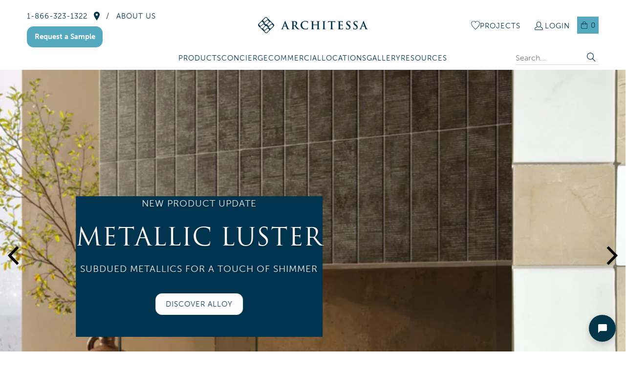

--- FILE ---
content_type: text/html; charset=utf-8
request_url: https://architessa.com/products/s-wf16210061763
body_size: 105268
content:


 <!DOCTYPE html>
<html class="no-js no-touch" lang="en" class="product-sample"> <head> <meta charset="utf-8"> <meta http-equiv="cleartype" content="on"> <meta name="robots" content="index,follow"> <meta name="facebook-domain-verification" content="qrtrajibvfyxxfbddl58jzt5zyp2bt" /> <!-- Mobile Specific Metas --> <meta name="HandheldFriendly" content="True"> <meta name="MobileOptimized" content="320"> <meta name="viewport" content="width=device-width,initial-scale=1"> <meta name="theme-color" content="#ffffff"> <title>
      4x4 Swatch 0.75 Method Pure White Glossy Penny Round Mosaic Mosaic (12 - Architessa</title> <link rel="stylesheet" href="https://use.typekit.net/tvc5yop.css"> <link rel="preconnect" href="https://fonts.shopifycdn.com" /> <link rel="preconnect" href="https://cdn.shopify.com" /> <link rel="preconnect" href="https://cdn.shopifycloud.com" /> <link rel="dns-prefetch" href="https://v.shopify.com" /> <link rel="dns-prefetch" href="https://www.youtube.com" /> <link rel="dns-prefetch" href="https://vimeo.com" /> <link href="//architessa.com/cdn/shop/t/198/assets/jquery.min.js?v=147293088974801289311763975534" as="script" rel="preload"> <script src="https://cdnjs.cloudflare.com/ajax/libs/jquery/3.5.1/jquery.min.js" integrity="sha512-bLT0Qm9VnAYZDflyKcBaQ2gg0hSYNQrJ8RilYldYQ1FxQYoCLtUjuuRuZo+fjqhx/qtq/1itJ0C2ejDxltZVFg==" crossorigin="anonymous"></script> <!-- Stylesheet for Fancybox library --> <link rel="stylesheet" href="//architessa.com/cdn/shop/t/198/assets/fancybox.css?v=19278034316635137701763975534" type="text/css" media="all" defer> <style>
    #shopify-chat {display: none !important;}</style> <!-- Stylesheets for Turbo --> <link href="//architessa.com/cdn/shop/t/198/assets/styles.css?v=16362914368144806681763975563" rel="stylesheet" type="text/css" media="all" /> <link href="//architessa.com/cdn/shop/t/198/assets/custom.css?v=122579971839934458891769622288" rel="stylesheet" type="text/css" media="all" /> <link href="//architessa.com/cdn/shop/t/198/assets/custom-new.css?v=14866692288359765401763975534" rel="stylesheet" type="text/css" media="all" /> <script>
      window.lazySizesConfig = window.lazySizesConfig || {};

      lazySizesConfig.expand = 300;
      lazySizesConfig.loadHidden = false;

      /*! lazysizes - v4.1.4 */
      !function(a,b){var c=b(a,a.document);a.lazySizes=c,"object"==typeof module&&module.exports&&(module.exports=c)}(window,function(a,b){"use strict";if(b.getElementsByClassName){var c,d,e=b.documentElement,f=a.Date,g=a.HTMLPictureElement,h="addEventListener",i="getAttribute",j=a[h],k=a.setTimeout,l=a.requestAnimationFrame||k,m=a.requestIdleCallback,n=/^picture$/i,o=["load","error","lazyincluded","_lazyloaded"],p={},q=Array.prototype.forEach,r=function(a,b){return p[b]||(p[b]=new RegExp("(\\s|^)"+b+"(\\s|$)")),p[b].test(a[i]("class")||"")&&p[b]},s=function(a,b){r(a,b)||a.setAttribute("class",(a[i]("class")||"").trim()+" "+b)},t=function(a,b){var c;(c=r(a,b))&&a.setAttribute("class",(a[i]("class")||"").replace(c," "))},u=function(a,b,c){var d=c?h:"removeEventListener";c&&u(a,b),o.forEach(function(c){a[d](c,b)})},v=function(a,d,e,f,g){var h=b.createEvent("Event");return e||(e={}),e.instance=c,h.initEvent(d,!f,!g),h.detail=e,a.dispatchEvent(h),h},w=function(b,c){var e;!g&&(e=a.picturefill||d.pf)?(c&&c.src&&!b[i]("srcset")&&b.setAttribute("srcset",c.src),e({reevaluate:!0,elements:[b]})):c&&c.src&&(b.src=c.src)},x=function(a,b){return(getComputedStyle(a,null)||{})[b]},y=function(a,b,c){for(c=c||a.offsetWidth;c<d.minSize&&b&&!a._lazysizesWidth;)c=b.offsetWidth,b=b.parentNode;return c},z=function(){var a,c,d=[],e=[],f=d,g=function(){var b=f;for(f=d.length?e:d,a=!0,c=!1;b.length;)b.shift()();a=!1},h=function(d,e){a&&!e?d.apply(this,arguments):(f.push(d),c||(c=!0,(b.hidden?k:l)(g)))};return h._lsFlush=g,h}(),A=function(a,b){return b?function(){z(a)}:function(){var b=this,c=arguments;z(function(){a.apply(b,c)})}},B=function(a){var b,c=0,e=d.throttleDelay,g=d.ricTimeout,h=function(){b=!1,c=f.now(),a()},i=m&&g>49?function(){m(h,{timeout:g}),g!==d.ricTimeout&&(g=d.ricTimeout)}:A(function(){k(h)},!0);return function(a){var d;(a=a===!0)&&(g=33),b||(b=!0,d=e-(f.now()-c),0>d&&(d=0),a||9>d?i():k(i,d))}},C=function(a){var b,c,d=99,e=function(){b=null,a()},g=function(){var a=f.now()-c;d>a?k(g,d-a):(m||e)(e)};return function(){c=f.now(),b||(b=k(g,d))}};!function(){var b,c={lazyClass:"lazyload",loadedClass:"lazyloaded",loadingClass:"lazyloading",preloadClass:"lazypreload",errorClass:"lazyerror",autosizesClass:"lazyautosizes",srcAttr:"data-src",srcsetAttr:"data-srcset",sizesAttr:"data-sizes",minSize:40,customMedia:{},init:!0,expFactor:1.5,hFac:.8,loadMode:2,loadHidden:!0,ricTimeout:0,throttleDelay:125};d=a.lazySizesConfig||a.lazysizesConfig||{};for(b in c)b in d||(d[b]=c[b]);a.lazySizesConfig=d,k(function(){d.init&&F()})}();var D=function(){var g,l,m,o,p,y,D,F,G,H,I,J,K,L,M=/^img$/i,N=/^iframe$/i,O="onscroll"in a&&!/(gle|ing)bot/.test(navigator.userAgent),P=0,Q=0,R=0,S=-1,T=function(a){R--,a&&a.target&&u(a.target,T),(!a||0>R||!a.target)&&(R=0)},U=function(a,c){var d,f=a,g="hidden"==x(b.body,"visibility")||"hidden"!=x(a.parentNode,"visibility")&&"hidden"!=x(a,"visibility");for(F-=c,I+=c,G-=c,H+=c;g&&(f=f.offsetParent)&&f!=b.body&&f!=e;)g=(x(f,"opacity")||1)>0,g&&"visible"!=x(f,"overflow")&&(d=f.getBoundingClientRect(),g=H>d.left&&G<d.right&&I>d.top-1&&F<d.bottom+1);return g},V=function(){var a,f,h,j,k,m,n,p,q,r=c.elements;if((o=d.loadMode)&&8>R&&(a=r.length)){f=0,S++,null==K&&("expand"in d||(d.expand=e.clientHeight>500&&e.clientWidth>500?500:370),J=d.expand,K=J*d.expFactor),K>Q&&1>R&&S>2&&o>2&&!b.hidden?(Q=K,S=0):Q=o>1&&S>1&&6>R?J:P;for(;a>f;f++)if(r[f]&&!r[f]._lazyRace)if(O)if((p=r[f][i]("data-expand"))&&(m=1*p)||(m=Q),q!==m&&(y=innerWidth+m*L,D=innerHeight+m,n=-1*m,q=m),h=r[f].getBoundingClientRect(),(I=h.bottom)>=n&&(F=h.top)<=D&&(H=h.right)>=n*L&&(G=h.left)<=y&&(I||H||G||F)&&(d.loadHidden||"hidden"!=x(r[f],"visibility"))&&(l&&3>R&&!p&&(3>o||4>S)||U(r[f],m))){if(ba(r[f]),k=!0,R>9)break}else!k&&l&&!j&&4>R&&4>S&&o>2&&(g[0]||d.preloadAfterLoad)&&(g[0]||!p&&(I||H||G||F||"auto"!=r[f][i](d.sizesAttr)))&&(j=g[0]||r[f]);else ba(r[f]);j&&!k&&ba(j)}},W=B(V),X=function(a){s(a.target,d.loadedClass),t(a.target,d.loadingClass),u(a.target,Z),v(a.target,"lazyloaded")},Y=A(X),Z=function(a){Y({target:a.target})},$=function(a,b){try{a.contentWindow.location.replace(b)}catch(c){a.src=b}},_=function(a){var b,c=a[i](d.srcsetAttr);(b=d.customMedia[a[i]("data-media")||a[i]("media")])&&a.setAttribute("media",b),c&&a.setAttribute("srcset",c)},aa=A(function(a,b,c,e,f){var g,h,j,l,o,p;(o=v(a,"lazybeforeunveil",b)).defaultPrevented||(e&&(c?s(a,d.autosizesClass):a.setAttribute("sizes",e)),h=a[i](d.srcsetAttr),g=a[i](d.srcAttr),f&&(j=a.parentNode,l=j&&n.test(j.nodeName||"")),p=b.firesLoad||"src"in a&&(h||g||l),o={target:a},p&&(u(a,T,!0),clearTimeout(m),m=k(T,2500),s(a,d.loadingClass),u(a,Z,!0)),l&&q.call(j.getElementsByTagName("source"),_),h?a.setAttribute("srcset",h):g&&!l&&(N.test(a.nodeName)?$(a,g):a.src=g),f&&(h||l)&&w(a,{src:g})),a._lazyRace&&delete a._lazyRace,t(a,d.lazyClass),z(function(){(!p||a.complete&&a.naturalWidth>1)&&(p?T(o):R--,X(o))},!0)}),ba=function(a){var b,c=M.test(a.nodeName),e=c&&(a[i](d.sizesAttr)||a[i]("sizes")),f="auto"==e;(!f&&l||!c||!a[i]("src")&&!a.srcset||a.complete||r(a,d.errorClass)||!r(a,d.lazyClass))&&(b=v(a,"lazyunveilread").detail,f&&E.updateElem(a,!0,a.offsetWidth),a._lazyRace=!0,R++,aa(a,b,f,e,c))},ca=function(){if(!l){if(f.now()-p<999)return void k(ca,999);var a=C(function(){d.loadMode=3,W()});l=!0,d.loadMode=3,W(),j("scroll",function(){3==d.loadMode&&(d.loadMode=2),a()},!0)}};return{_:function(){p=f.now(),c.elements=b.getElementsByClassName(d.lazyClass),g=b.getElementsByClassName(d.lazyClass+" "+d.preloadClass),L=d.hFac,j("scroll",W,!0),j("resize",W,!0),a.MutationObserver?new MutationObserver(W).observe(e,{childList:!0,subtree:!0,attributes:!0}):(e[h]("DOMNodeInserted",W,!0),e[h]("DOMAttrModified",W,!0),setInterval(W,999)),j("hashchange",W,!0),["focus","mouseover","click","load","transitionend","animationend","webkitAnimationEnd"].forEach(function(a){b[h](a,W,!0)}),/d$|^c/.test(b.readyState)?ca():(j("load",ca),b[h]("DOMContentLoaded",W),k(ca,2e4)),c.elements.length?(V(),z._lsFlush()):W()},checkElems:W,unveil:ba}}(),E=function(){var a,c=A(function(a,b,c,d){var e,f,g;if(a._lazysizesWidth=d,d+="px",a.setAttribute("sizes",d),n.test(b.nodeName||""))for(e=b.getElementsByTagName("source"),f=0,g=e.length;g>f;f++)e[f].setAttribute("sizes",d);c.detail.dataAttr||w(a,c.detail)}),e=function(a,b,d){var e,f=a.parentNode;f&&(d=y(a,f,d),e=v(a,"lazybeforesizes",{width:d,dataAttr:!!b}),e.defaultPrevented||(d=e.detail.width,d&&d!==a._lazysizesWidth&&c(a,f,e,d)))},f=function(){var b,c=a.length;if(c)for(b=0;c>b;b++)e(a[b])},g=C(f);return{_:function(){a=b.getElementsByClassName(d.autosizesClass),j("resize",g)},checkElems:g,updateElem:e}}(),F=function(){F.i||(F.i=!0,E._(),D._())};return c={cfg:d,autoSizer:E,loader:D,init:F,uP:w,aC:s,rC:t,hC:r,fire:v,gW:y,rAF:z}}});

      /*! lazysizes - v4.1.4 */
      !function(a,b){var c=function(){b(a.lazySizes),a.removeEventListener("lazyunveilread",c,!0)};b=b.bind(null,a,a.document),"object"==typeof module&&module.exports?b(require("lazysizes")):a.lazySizes?c():a.addEventListener("lazyunveilread",c,!0)}(window,function(a,b,c){"use strict";function d(){this.ratioElems=b.getElementsByClassName("lazyaspectratio"),this._setupEvents(),this.processImages()}if(a.addEventListener){var e,f,g,h=Array.prototype.forEach,i=/^picture$/i,j="data-aspectratio",k="img["+j+"]",l=function(b){return a.matchMedia?(l=function(a){return!a||(matchMedia(a)||{}).matches})(b):a.Modernizr&&Modernizr.mq?!b||Modernizr.mq(b):!b},m=c.aC,n=c.rC,o=c.cfg;d.prototype={_setupEvents:function(){var a=this,c=function(b){b.naturalWidth<36?a.addAspectRatio(b,!0):a.removeAspectRatio(b,!0)},d=function(){a.processImages()};b.addEventListener("load",function(a){a.target.getAttribute&&a.target.getAttribute(j)&&c(a.target)},!0),addEventListener("resize",function(){var b,d=function(){h.call(a.ratioElems,c)};return function(){clearTimeout(b),b=setTimeout(d,99)}}()),b.addEventListener("DOMContentLoaded",d),addEventListener("load",d)},processImages:function(a){var c,d;a||(a=b),c="length"in a&&!a.nodeName?a:a.querySelectorAll(k);for(d=0;d<c.length;d++)c[d].naturalWidth>36?this.removeAspectRatio(c[d]):this.addAspectRatio(c[d])},getSelectedRatio:function(a){var b,c,d,e,f,g=a.parentNode;if(g&&i.test(g.nodeName||""))for(d=g.getElementsByTagName("source"),b=0,c=d.length;c>b;b++)if(e=d[b].getAttribute("data-media")||d[b].getAttribute("media"),o.customMedia[e]&&(e=o.customMedia[e]),l(e)){f=d[b].getAttribute(j);break}return f||a.getAttribute(j)||""},parseRatio:function(){var a=/^\s*([+\d\.]+)(\s*[\/x]\s*([+\d\.]+))?\s*$/,b={};return function(c){var d;return!b[c]&&(d=c.match(a))&&(d[3]?b[c]=d[1]/d[3]:b[c]=1*d[1]),b[c]}}(),addAspectRatio:function(b,c){var d,e=b.offsetWidth,f=b.offsetHeight;return c||m(b,"lazyaspectratio"),36>e&&0>=f?void((e||f&&a.console)&&console.log("Define width or height of image, so we can calculate the other dimension")):(d=this.getSelectedRatio(b),d=this.parseRatio(d),void(d&&(e?b.style.height=e/d+"px":b.style.width=f*d+"px")))},removeAspectRatio:function(a){n(a,"lazyaspectratio"),a.style.height="",a.style.width="",a.removeAttribute(j)}},f=function(){g=a.jQuery||a.Zepto||a.shoestring||a.$,g&&g.fn&&!g.fn.imageRatio&&g.fn.filter&&g.fn.add&&g.fn.find?g.fn.imageRatio=function(){return e.processImages(this.find(k).add(this.filter(k))),this}:g=!1},f(),setTimeout(f),e=new d,a.imageRatio=e,"object"==typeof module&&module.exports?module.exports=e:"function"==typeof define&&define.amd&&define(e)}});

        /*! lazysizes - v4.1.5 */
        !function(a,b){var c=function(){b(a.lazySizes),a.removeEventListener("lazyunveilread",c,!0)};b=b.bind(null,a,a.document),"object"==typeof module&&module.exports?b(require("lazysizes")):a.lazySizes?c():a.addEventListener("lazyunveilread",c,!0)}(window,function(a,b,c){"use strict";if(a.addEventListener){var d=/\s+/g,e=/\s*\|\s+|\s+\|\s*/g,f=/^(.+?)(?:\s+\[\s*(.+?)\s*\])(?:\s+\[\s*(.+?)\s*\])?$/,g=/^\s*\(*\s*type\s*:\s*(.+?)\s*\)*\s*$/,h=/\(|\)|'/,i={contain:1,cover:1},j=function(a){var b=c.gW(a,a.parentNode);return(!a._lazysizesWidth||b>a._lazysizesWidth)&&(a._lazysizesWidth=b),a._lazysizesWidth},k=function(a){var b;return b=(getComputedStyle(a)||{getPropertyValue:function(){}}).getPropertyValue("background-size"),!i[b]&&i[a.style.backgroundSize]&&(b=a.style.backgroundSize),b},l=function(a,b){if(b){var c=b.match(g);c&&c[1]?a.setAttribute("type",c[1]):a.setAttribute("media",lazySizesConfig.customMedia[b]||b)}},m=function(a,c,g){var h=b.createElement("picture"),i=c.getAttribute(lazySizesConfig.sizesAttr),j=c.getAttribute("data-ratio"),k=c.getAttribute("data-optimumx");c._lazybgset&&c._lazybgset.parentNode==c&&c.removeChild(c._lazybgset),Object.defineProperty(g,"_lazybgset",{value:c,writable:!0}),Object.defineProperty(c,"_lazybgset",{value:h,writable:!0}),a=a.replace(d," ").split(e),h.style.display="none",g.className=lazySizesConfig.lazyClass,1!=a.length||i||(i="auto"),a.forEach(function(a){var c,d=b.createElement("source");i&&"auto"!=i&&d.setAttribute("sizes",i),(c=a.match(f))?(d.setAttribute(lazySizesConfig.srcsetAttr,c[1]),l(d,c[2]),l(d,c[3])):d.setAttribute(lazySizesConfig.srcsetAttr,a),h.appendChild(d)}),i&&(g.setAttribute(lazySizesConfig.sizesAttr,i),c.removeAttribute(lazySizesConfig.sizesAttr),c.removeAttribute("sizes")),k&&g.setAttribute("data-optimumx",k),j&&g.setAttribute("data-ratio",j),h.appendChild(g),c.appendChild(h)},n=function(a){if(a.target._lazybgset){var b=a.target,d=b._lazybgset,e=b.currentSrc||b.src;if(e){var f=c.fire(d,"bgsetproxy",{src:e,useSrc:h.test(e)?JSON.stringify(e):e});f.defaultPrevented||(d.style.backgroundImage="url("+f.detail.useSrc+")")}b._lazybgsetLoading&&(c.fire(d,"_lazyloaded",{},!1,!0),delete b._lazybgsetLoading)}};addEventListener("lazybeforeunveil",function(a){var d,e,f;!a.defaultPrevented&&(d=a.target.getAttribute("data-bgset"))&&(f=a.target,e=b.createElement("img"),e.alt="",e._lazybgsetLoading=!0,a.detail.firesLoad=!0,m(d,f,e),setTimeout(function(){c.loader.unveil(e),c.rAF(function(){c.fire(e,"_lazyloaded",{},!0,!0),e.complete&&n({target:e})})}))}),b.addEventListener("load",n,!0),a.addEventListener("lazybeforesizes",function(a){if(a.detail.instance==c&&a.target._lazybgset&&a.detail.dataAttr){var b=a.target._lazybgset,d=k(b);i[d]&&(a.target._lazysizesParentFit=d,c.rAF(function(){a.target.setAttribute("data-parent-fit",d),a.target._lazysizesParentFit&&delete a.target._lazysizesParentFit}))}},!0),b.documentElement.addEventListener("lazybeforesizes",function(a){!a.defaultPrevented&&a.target._lazybgset&&a.detail.instance==c&&(a.detail.width=j(a.target._lazybgset))})}});</script> <meta name="google-site-verification" content="6lC1JoCH2ytYQqUebhhuSs3NaUsxhaVlQSeMDO-_G1E" /> <!-- Icons --> <link rel="shortcut icon" type="image/x-icon" href="//architessa.com/cdn/shop/files/Architessa_icon_only_white_and_navy_180x180.png?v=1662583328"> <link rel="apple-touch-icon" href="//architessa.com/cdn/shop/files/Architessa_icon_only_white_and_navy_180x180.png?v=1662583328"/> <link rel="apple-touch-icon" sizes="57x57" href="//architessa.com/cdn/shop/files/Architessa_icon_only_white_and_navy_57x57.png?v=1662583328"/> <link rel="apple-touch-icon" sizes="60x60" href="//architessa.com/cdn/shop/files/Architessa_icon_only_white_and_navy_60x60.png?v=1662583328"/> <link rel="apple-touch-icon" sizes="72x72" href="//architessa.com/cdn/shop/files/Architessa_icon_only_white_and_navy_72x72.png?v=1662583328"/> <link rel="apple-touch-icon" sizes="76x76" href="//architessa.com/cdn/shop/files/Architessa_icon_only_white_and_navy_76x76.png?v=1662583328"/> <link rel="apple-touch-icon" sizes="114x114" href="//architessa.com/cdn/shop/files/Architessa_icon_only_white_and_navy_114x114.png?v=1662583328"/> <link rel="apple-touch-icon" sizes="180x180" href="//architessa.com/cdn/shop/files/Architessa_icon_only_white_and_navy_180x180.png?v=1662583328"/> <link rel="apple-touch-icon" sizes="228x228" href="//architessa.com/cdn/shop/files/Architessa_icon_only_white_and_navy_228x228.png?v=1662583328"/> <link rel="canonical" href="https://architessa.com/products/s-wf16210061763"/>
    

<meta name="author" content="Architessa">
<meta property="og:url" content="https://architessa.com/products/s-wf16210061763">
<meta property="og:site_name" content="Architessa"> <meta property="og:type" content="product"> <meta property="og:title" content="4x4 Swatch 0.75 Method Pure White Glossy Penny Round Mosaic Mosaic (12x12 SF/SHEET)"> <meta property="og:image" content="https://architessa.com/cdn/shop/products/sample_box_icon_a8bd3cc1-1c17-474f-9f8f-e99dce903a5f_600x.png?v=1684589030"> <meta property="og:image:secure_url" content="https://architessa.com/cdn/shop/products/sample_box_icon_a8bd3cc1-1c17-474f-9f8f-e99dce903a5f_600x.png?v=1684589030"> <meta property="og:image:width" content="2400"> <meta property="og:image:height" content="2400"> <meta property="product:price:amount" content="2.00"> <meta property="product:price:currency" content="USD"> <meta name="twitter:site" content="@ArchitessaTile">

<meta name="twitter:card" content="summary"> <meta name="twitter:title" content="4x4 Swatch 0.75 Method Pure White Glossy Penny Round Mosaic Mosaic (12x12 SF/SHEET)"> <meta name="twitter:description" content=""> <meta name="twitter:image" content="https://architessa.com/cdn/shop/products/sample_box_icon_a8bd3cc1-1c17-474f-9f8f-e99dce903a5f_240x.png?v=1684589030"> <meta name="twitter:image:width" content="240"> <meta name="twitter:image:height" content="240"> <meta name="twitter:image:alt" content="0.75 Method Pure White Glossy Penny Round Mosaic Mosaic (12x12 SF/SHEET) (4x4 Swatch) - Architessa"> <script>window.performance && window.performance.mark && window.performance.mark('shopify.content_for_header.start');</script><meta name="google-site-verification" content="hqPTVKANc2h4bqnA3JgneD1JJVZJVV_ZNqWvb3ZgUB4">
<meta name="google-site-verification" content="A_Qpgh_JHmG1pv1eP2OO6dZ53UQMhfj1wFMtKDLLQu8">
<meta name="google-site-verification" content="TFYkTekIZhllmMgbObFZYN9VA1wRJ2XE7Zp-jOxND_Y">
<meta id="shopify-digital-wallet" name="shopify-digital-wallet" content="/41678471329/digital_wallets/dialog">
<meta name="shopify-checkout-api-token" content="c745a2738e004cc46135dd1e69172296">
<meta id="in-context-paypal-metadata" data-shop-id="41678471329" data-venmo-supported="false" data-environment="production" data-locale="en_US" data-paypal-v4="true" data-currency="USD">
<link rel="alternate" hreflang="x-default" href="https://architessa.com/products/s-wf16210061763">
<link rel="alternate" hreflang="en-CA" href="https://architessa.com/en-ca/products/s-wf16210061763">
<link rel="alternate" hreflang="es-CA" href="https://architessa.com/es-ca/products/s-wf16210061763">
<link rel="alternate" hreflang="en-US" href="https://architessa.com/products/s-wf16210061763">
<link rel="alternate" hreflang="es-US" href="https://architessa.com/es/products/s-wf16210061763">
<link rel="alternate" type="application/json+oembed" href="https://architessa.com/products/s-wf16210061763.oembed">
<script async="async" src="/checkouts/internal/preloads.js?locale=en-US"></script>
<link rel="preconnect" href="https://shop.app" crossorigin="anonymous">
<script async="async" src="https://shop.app/checkouts/internal/preloads.js?locale=en-US&shop_id=41678471329" crossorigin="anonymous"></script>
<script id="apple-pay-shop-capabilities" type="application/json">{"shopId":41678471329,"countryCode":"US","currencyCode":"USD","merchantCapabilities":["supports3DS"],"merchantId":"gid:\/\/shopify\/Shop\/41678471329","merchantName":"Architessa","requiredBillingContactFields":["postalAddress","email","phone"],"requiredShippingContactFields":["postalAddress","email","phone"],"shippingType":"shipping","supportedNetworks":["visa","masterCard","amex","discover","elo","jcb"],"total":{"type":"pending","label":"Architessa","amount":"1.00"},"shopifyPaymentsEnabled":true,"supportsSubscriptions":true}</script>
<script id="shopify-features" type="application/json">{"accessToken":"c745a2738e004cc46135dd1e69172296","betas":["rich-media-storefront-analytics"],"domain":"architessa.com","predictiveSearch":true,"shopId":41678471329,"locale":"en"}</script>
<script>var Shopify = Shopify || {};
Shopify.shop = "architessa-inc.myshopify.com";
Shopify.locale = "en";
Shopify.currency = {"active":"USD","rate":"1.0"};
Shopify.country = "US";
Shopify.theme = {"name":"DP Dev - Search Enhancement (LIVE Nov 24)","id":185938641267,"schema_name":"Turbo","schema_version":"9.4.0","theme_store_id":null,"role":"main"};
Shopify.theme.handle = "null";
Shopify.theme.style = {"id":null,"handle":null};
Shopify.cdnHost = "architessa.com/cdn";
Shopify.routes = Shopify.routes || {};
Shopify.routes.root = "/";</script>
<script type="module">!function(o){(o.Shopify=o.Shopify||{}).modules=!0}(window);</script>
<script>!function(o){function n(){var o=[];function n(){o.push(Array.prototype.slice.apply(arguments))}return n.q=o,n}var t=o.Shopify=o.Shopify||{};t.loadFeatures=n(),t.autoloadFeatures=n()}(window);</script>
<script>
  window.ShopifyPay = window.ShopifyPay || {};
  window.ShopifyPay.apiHost = "shop.app\/pay";
  window.ShopifyPay.redirectState = null;
</script>
<script id="shop-js-analytics" type="application/json">{"pageType":"product"}</script>
<script defer="defer" async type="module" src="//architessa.com/cdn/shopifycloud/shop-js/modules/v2/client.init-shop-cart-sync_BN7fPSNr.en.esm.js"></script>
<script defer="defer" async type="module" src="//architessa.com/cdn/shopifycloud/shop-js/modules/v2/chunk.common_Cbph3Kss.esm.js"></script>
<script defer="defer" async type="module" src="//architessa.com/cdn/shopifycloud/shop-js/modules/v2/chunk.modal_DKumMAJ1.esm.js"></script>
<script type="module">
  await import("//architessa.com/cdn/shopifycloud/shop-js/modules/v2/client.init-shop-cart-sync_BN7fPSNr.en.esm.js");
await import("//architessa.com/cdn/shopifycloud/shop-js/modules/v2/chunk.common_Cbph3Kss.esm.js");
await import("//architessa.com/cdn/shopifycloud/shop-js/modules/v2/chunk.modal_DKumMAJ1.esm.js");

  window.Shopify.SignInWithShop?.initShopCartSync?.({"fedCMEnabled":true,"windoidEnabled":true});

</script>
<script>
  window.Shopify = window.Shopify || {};
  if (!window.Shopify.featureAssets) window.Shopify.featureAssets = {};
  window.Shopify.featureAssets['shop-js'] = {"shop-cart-sync":["modules/v2/client.shop-cart-sync_CJVUk8Jm.en.esm.js","modules/v2/chunk.common_Cbph3Kss.esm.js","modules/v2/chunk.modal_DKumMAJ1.esm.js"],"init-fed-cm":["modules/v2/client.init-fed-cm_7Fvt41F4.en.esm.js","modules/v2/chunk.common_Cbph3Kss.esm.js","modules/v2/chunk.modal_DKumMAJ1.esm.js"],"init-shop-email-lookup-coordinator":["modules/v2/client.init-shop-email-lookup-coordinator_Cc088_bR.en.esm.js","modules/v2/chunk.common_Cbph3Kss.esm.js","modules/v2/chunk.modal_DKumMAJ1.esm.js"],"init-windoid":["modules/v2/client.init-windoid_hPopwJRj.en.esm.js","modules/v2/chunk.common_Cbph3Kss.esm.js","modules/v2/chunk.modal_DKumMAJ1.esm.js"],"shop-button":["modules/v2/client.shop-button_B0jaPSNF.en.esm.js","modules/v2/chunk.common_Cbph3Kss.esm.js","modules/v2/chunk.modal_DKumMAJ1.esm.js"],"shop-cash-offers":["modules/v2/client.shop-cash-offers_DPIskqss.en.esm.js","modules/v2/chunk.common_Cbph3Kss.esm.js","modules/v2/chunk.modal_DKumMAJ1.esm.js"],"shop-toast-manager":["modules/v2/client.shop-toast-manager_CK7RT69O.en.esm.js","modules/v2/chunk.common_Cbph3Kss.esm.js","modules/v2/chunk.modal_DKumMAJ1.esm.js"],"init-shop-cart-sync":["modules/v2/client.init-shop-cart-sync_BN7fPSNr.en.esm.js","modules/v2/chunk.common_Cbph3Kss.esm.js","modules/v2/chunk.modal_DKumMAJ1.esm.js"],"init-customer-accounts-sign-up":["modules/v2/client.init-customer-accounts-sign-up_CfPf4CXf.en.esm.js","modules/v2/client.shop-login-button_DeIztwXF.en.esm.js","modules/v2/chunk.common_Cbph3Kss.esm.js","modules/v2/chunk.modal_DKumMAJ1.esm.js"],"pay-button":["modules/v2/client.pay-button_CgIwFSYN.en.esm.js","modules/v2/chunk.common_Cbph3Kss.esm.js","modules/v2/chunk.modal_DKumMAJ1.esm.js"],"init-customer-accounts":["modules/v2/client.init-customer-accounts_DQ3x16JI.en.esm.js","modules/v2/client.shop-login-button_DeIztwXF.en.esm.js","modules/v2/chunk.common_Cbph3Kss.esm.js","modules/v2/chunk.modal_DKumMAJ1.esm.js"],"avatar":["modules/v2/client.avatar_BTnouDA3.en.esm.js"],"init-shop-for-new-customer-accounts":["modules/v2/client.init-shop-for-new-customer-accounts_CsZy_esa.en.esm.js","modules/v2/client.shop-login-button_DeIztwXF.en.esm.js","modules/v2/chunk.common_Cbph3Kss.esm.js","modules/v2/chunk.modal_DKumMAJ1.esm.js"],"shop-follow-button":["modules/v2/client.shop-follow-button_BRMJjgGd.en.esm.js","modules/v2/chunk.common_Cbph3Kss.esm.js","modules/v2/chunk.modal_DKumMAJ1.esm.js"],"checkout-modal":["modules/v2/client.checkout-modal_B9Drz_yf.en.esm.js","modules/v2/chunk.common_Cbph3Kss.esm.js","modules/v2/chunk.modal_DKumMAJ1.esm.js"],"shop-login-button":["modules/v2/client.shop-login-button_DeIztwXF.en.esm.js","modules/v2/chunk.common_Cbph3Kss.esm.js","modules/v2/chunk.modal_DKumMAJ1.esm.js"],"lead-capture":["modules/v2/client.lead-capture_DXYzFM3R.en.esm.js","modules/v2/chunk.common_Cbph3Kss.esm.js","modules/v2/chunk.modal_DKumMAJ1.esm.js"],"shop-login":["modules/v2/client.shop-login_CA5pJqmO.en.esm.js","modules/v2/chunk.common_Cbph3Kss.esm.js","modules/v2/chunk.modal_DKumMAJ1.esm.js"],"payment-terms":["modules/v2/client.payment-terms_BxzfvcZJ.en.esm.js","modules/v2/chunk.common_Cbph3Kss.esm.js","modules/v2/chunk.modal_DKumMAJ1.esm.js"]};
</script>
<script>(function() {
  var isLoaded = false;
  function asyncLoad() {
    if (isLoaded) return;
    isLoaded = true;
    var urls = ["https:\/\/platform-api.sharethis.com\/js\/sharethis.js?shop=architessa-inc.myshopify.com#property=611dae02df78c00012c363f8\u0026product=inline-share-buttons\u0026source=inline-share-buttons-shopify\u0026ver=1726303018","https:\/\/emotivecdn.io\/emotive-popup\/popup.js?brand=2264\u0026api=https:\/\/www.emotiveapp.co\/\u0026shop=architessa-inc.myshopify.com","\/\/loader.wisepops.com\/get-loader.js?v=1\u0026site=x3ichfmebm\u0026shop=architessa-inc.myshopify.com","https:\/\/www.hukcommerce.com\/apps\/pdfcatalog\/assets\/js\/architessa-inc\/script.js?shop=architessa-inc.myshopify.com","https:\/\/rio.pwztag.com\/rio.js?shop=architessa-inc.myshopify.com","https:\/\/product-samples.herokuapp.com\/complied\/main.min.js?shop=architessa-inc.myshopify.com","https:\/\/hotjar.dualsidedapp.com\/script.js?shop=architessa-inc.myshopify.com","https:\/\/seo.apps.avada.io\/scripttag\/avada-seo-installed.js?shop=architessa-inc.myshopify.com","https:\/\/tools.luckyorange.com\/core\/lo.js?site-id=f09c8604\u0026shop=architessa-inc.myshopify.com","https:\/\/cdn1.avada.io\/flying-pages\/module.js?shop=architessa-inc.myshopify.com","https:\/\/cdn.hextom.com\/js\/quickannouncementbar.js?shop=architessa-inc.myshopify.com"];
    for (var i = 0; i <urls.length; i++) {
      var s = document.createElement('script');
      s.type = 'text/javascript';
      s.async = true;
      s.src = urls[i];
      var x = document.getElementsByTagName('script')[0];
      x.parentNode.insertBefore(s, x);
    }
  };
  if(window.attachEvent) {
    window.attachEvent('onload', asyncLoad);
  } else {
    window.addEventListener('load', asyncLoad, false);
  }
})();</script>
<script id="__st">var __st={"a":41678471329,"offset":-18000,"reqid":"1ebe9e54-7c7e-48fb-a428-d0316eaca03e-1769919878","pageurl":"architessa.com\/products\/s-wf16210061763","u":"20d0771ff14a","p":"product","rtyp":"product","rid":7454183030945};</script>
<script>window.ShopifyPaypalV4VisibilityTracking = true;</script>
<script id="captcha-bootstrap">!function(){'use strict';const t='contact',e='account',n='new_comment',o=[[t,t],['blogs',n],['comments',n],[t,'customer']],c=[[e,'customer_login'],[e,'guest_login'],[e,'recover_customer_password'],[e,'create_customer']],r=t=>t.map((([t,e])=>`form[action*='/${t}']:not([data-nocaptcha='true']) input[name='form_type'][value='${e}']`)).join(','),a=t=>()=>t?[...document.querySelectorAll(t)].map((t=>t.form)):[];function s(){const t=[...o],e=r(t);return a(e)}const i='password',u='form_key',d=['recaptcha-v3-token','g-recaptcha-response','h-captcha-response',i],f=()=>{try{return window.sessionStorage}catch{return}},m='__shopify_v',_=t=>t.elements[u];function p(t,e,n=!1){try{const o=window.sessionStorage,c=JSON.parse(o.getItem(e)),{data:r}=function(t){const{data:e,action:n}=t;return t[m]||n?{data:e,action:n}:{data:t,action:n}}(c);for(const[e,n]of Object.entries(r))t.elements[e]&&(t.elements[e].value=n);n&&o.removeItem(e)}catch(o){console.error('form repopulation failed',{error:o})}}const l='form_type',E='cptcha';function T(t){t.dataset[E]=!0}const w=window,h=w.document,L='Shopify',v='ce_forms',y='captcha';let A=!1;((t,e)=>{const n=(g='f06e6c50-85a8-45c8-87d0-21a2b65856fe',I='https://cdn.shopify.com/shopifycloud/storefront-forms-hcaptcha/ce_storefront_forms_captcha_hcaptcha.v1.5.2.iife.js',D={infoText:'Protected by hCaptcha',privacyText:'Privacy',termsText:'Terms'},(t,e,n)=>{const o=w[L][v],c=o.bindForm;if(c)return c(t,g,e,D).then(n);var r;o.q.push([[t,g,e,D],n]),r=I,A||(h.body.append(Object.assign(h.createElement('script'),{id:'captcha-provider',async:!0,src:r})),A=!0)});var g,I,D;w[L]=w[L]||{},w[L][v]=w[L][v]||{},w[L][v].q=[],w[L][y]=w[L][y]||{},w[L][y].protect=function(t,e){n(t,void 0,e),T(t)},Object.freeze(w[L][y]),function(t,e,n,w,h,L){const[v,y,A,g]=function(t,e,n){const i=e?o:[],u=t?c:[],d=[...i,...u],f=r(d),m=r(i),_=r(d.filter((([t,e])=>n.includes(e))));return[a(f),a(m),a(_),s()]}(w,h,L),I=t=>{const e=t.target;return e instanceof HTMLFormElement?e:e&&e.form},D=t=>v().includes(t);t.addEventListener('submit',(t=>{const e=I(t);if(!e)return;const n=D(e)&&!e.dataset.hcaptchaBound&&!e.dataset.recaptchaBound,o=_(e),c=g().includes(e)&&(!o||!o.value);(n||c)&&t.preventDefault(),c&&!n&&(function(t){try{if(!f())return;!function(t){const e=f();if(!e)return;const n=_(t);if(!n)return;const o=n.value;o&&e.removeItem(o)}(t);const e=Array.from(Array(32),(()=>Math.random().toString(36)[2])).join('');!function(t,e){_(t)||t.append(Object.assign(document.createElement('input'),{type:'hidden',name:u})),t.elements[u].value=e}(t,e),function(t,e){const n=f();if(!n)return;const o=[...t.querySelectorAll(`input[type='${i}']`)].map((({name:t})=>t)),c=[...d,...o],r={};for(const[a,s]of new FormData(t).entries())c.includes(a)||(r[a]=s);n.setItem(e,JSON.stringify({[m]:1,action:t.action,data:r}))}(t,e)}catch(e){console.error('failed to persist form',e)}}(e),e.submit())}));const S=(t,e)=>{t&&!t.dataset[E]&&(n(t,e.some((e=>e===t))),T(t))};for(const o of['focusin','change'])t.addEventListener(o,(t=>{const e=I(t);D(e)&&S(e,y())}));const B=e.get('form_key'),M=e.get(l),P=B&&M;t.addEventListener('DOMContentLoaded',(()=>{const t=y();if(P)for(const e of t)e.elements[l].value===M&&p(e,B);[...new Set([...A(),...v().filter((t=>'true'===t.dataset.shopifyCaptcha))])].forEach((e=>S(e,t)))}))}(h,new URLSearchParams(w.location.search),n,t,e,['guest_login'])})(!0,!0)}();</script>
<script integrity="sha256-4kQ18oKyAcykRKYeNunJcIwy7WH5gtpwJnB7kiuLZ1E=" data-source-attribution="shopify.loadfeatures" defer="defer" src="//architessa.com/cdn/shopifycloud/storefront/assets/storefront/load_feature-a0a9edcb.js" crossorigin="anonymous"></script>
<script crossorigin="anonymous" defer="defer" src="//architessa.com/cdn/shopifycloud/storefront/assets/shopify_pay/storefront-65b4c6d7.js?v=20250812"></script>
<script data-source-attribution="shopify.dynamic_checkout.dynamic.init">var Shopify=Shopify||{};Shopify.PaymentButton=Shopify.PaymentButton||{isStorefrontPortableWallets:!0,init:function(){window.Shopify.PaymentButton.init=function(){};var t=document.createElement("script");t.src="https://architessa.com/cdn/shopifycloud/portable-wallets/latest/portable-wallets.en.js",t.type="module",document.head.appendChild(t)}};
</script>
<script data-source-attribution="shopify.dynamic_checkout.buyer_consent">
  function portableWalletsHideBuyerConsent(e){var t=document.getElementById("shopify-buyer-consent"),n=document.getElementById("shopify-subscription-policy-button");t&&n&&(t.classList.add("hidden"),t.setAttribute("aria-hidden","true"),n.removeEventListener("click",e))}function portableWalletsShowBuyerConsent(e){var t=document.getElementById("shopify-buyer-consent"),n=document.getElementById("shopify-subscription-policy-button");t&&n&&(t.classList.remove("hidden"),t.removeAttribute("aria-hidden"),n.addEventListener("click",e))}window.Shopify?.PaymentButton&&(window.Shopify.PaymentButton.hideBuyerConsent=portableWalletsHideBuyerConsent,window.Shopify.PaymentButton.showBuyerConsent=portableWalletsShowBuyerConsent);
</script>
<script data-source-attribution="shopify.dynamic_checkout.cart.bootstrap">document.addEventListener("DOMContentLoaded",(function(){function t(){return document.querySelector("shopify-accelerated-checkout-cart, shopify-accelerated-checkout")}if(t())Shopify.PaymentButton.init();else{new MutationObserver((function(e,n){t()&&(Shopify.PaymentButton.init(),n.disconnect())})).observe(document.body,{childList:!0,subtree:!0})}}));
</script>
<script id='scb4127' type='text/javascript' async='' src='https://architessa.com/cdn/shopifycloud/privacy-banner/storefront-banner.js'></script><link id="shopify-accelerated-checkout-styles" rel="stylesheet" media="screen" href="https://architessa.com/cdn/shopifycloud/portable-wallets/latest/accelerated-checkout-backwards-compat.css" crossorigin="anonymous">
<style id="shopify-accelerated-checkout-cart">
        #shopify-buyer-consent {
  margin-top: 1em;
  display: inline-block;
  width: 100%;
}

#shopify-buyer-consent.hidden {
  display: none;
}

#shopify-subscription-policy-button {
  background: none;
  border: none;
  padding: 0;
  text-decoration: underline;
  font-size: inherit;
  cursor: pointer;
}

#shopify-subscription-policy-button::before {
  box-shadow: none;
}

      </style>

<script>window.performance && window.performance.mark && window.performance.mark('shopify.content_for_header.end');</script> <script defer src="//architessa.com/cdn/shop/t/198/assets/custom.js?v=122015768943446144751763975534"></script> <!-- 

Elevar Data Layer V2 

  

This file is automatically updated and should not be edited directly. 

  

https://knowledge.getelevar.com/how-to-customize-data-layer-version-2 

  

Updated: 2022-12-10 09:45:41+00:00 

Version: 2.42.0 

--> 

<!-- Google Tag Manager --> 

<script> 

  window.dataLayer = window.dataLayer || []; 

</script> 

<script> 

(function(w,d,s,l,i){w[l]=w[l]||[];w[l].push({"gtm.start": 

  new Date().getTime(),event:"gtm.js"});var f=d.getElementsByTagName(s)[0], 

  j=d.createElement(s),dl=l!="dataLayer"?"&l="+l:"";j.async=true;j.src= 

  "https://www.googletagmanager.com/gtm.js?id="+i+dl;f.parentNode.insertBefore(j,f); 

})(window,document,"script","dataLayer",""); 

</script> 

<!-- End Google Tag Manager --> 

<script id="elevar-gtm-suite-config" type="application/json">{"gtm_id": "GTM-NBDHT5", "event_config": {"cart_reconcile": true, "cart_view": true, "checkout_complete": true, "checkout_step": true, "collection_view": true, "product_add_to_cart": true, "product_add_to_cart_ajax": true, "product_remove_from_cart": true, "product_select": true, "product_view": true, "search_results_view": true, "user": true, "save_order_notes": true}, "gtm_suite_script": "https://shopify-gtm-suite.getelevar.com/shops/3f6e21a5e4624ee2ae462da262950370b17b7a48/2.42.0/gtm-suite.js", "consent_enabled": false}</script> <!-- Google Tag Manager --> <script>(function(w,d,s,l,i){w[l]=w[l]||[];w[l].push({'gtm.start':
    new Date().getTime(),event:'gtm.js'});var f=d.getElementsByTagName(s)[0],
    j=d.createElement(s),dl=l!='dataLayer'?'&l='+l:'';j.async=true;j.src=
    'https://www.googletagmanager.com/gtm.js?id='+i+dl;f.parentNode.insertBefore(j,f);
    })(window,document,'script','dataLayer','GTM-NBDHT5');</script> <!-- End Google Tag Manager --> <!-- starapps_scripts_start --> <!-- This code is automatically managed by StarApps Studio --> <!-- Please contact support@starapps.studio for any help --> <script type="application/json" sa-product-json="true">
          {
            "id": 7454183030945,
            "title": "4x4 Swatch 0.75 Method Pure White Glossy Penny Round Mosaic Mosaic (12x12 SF\/SHEET)",
            "handle": "s-wf16210061763","product_images": [{ "id":37122983264417,"src":"\/\/architessa.com\/cdn\/shop\/products\/sample_box_icon_a8bd3cc1-1c17-474f-9f8f-e99dce903a5f.png?v=1684589030" }  ],
            "media": [{"alt":"0.75 Method Pure White Glossy Penny Round Mosaic Mosaic (12x12 SF\/SHEET) (4x4 Swatch) - Architessa","id":30721361772705,"position":1,"preview_image":{"aspect_ratio":1.0,"height":2400,"width":2400,"src":"\/\/architessa.com\/cdn\/shop\/products\/sample_box_icon_a8bd3cc1-1c17-474f-9f8f-e99dce903a5f.png?v=1684589030"},"aspect_ratio":1.0,"height":2400,"media_type":"image","src":"\/\/architessa.com\/cdn\/shop\/products\/sample_box_icon_a8bd3cc1-1c17-474f-9f8f-e99dce903a5f.png?v=1684589030","width":2400}],"metafields": {},
            "vendor": "Architessa",
            "variants": [{"id":42236022816929,"title":"4x4 Sample","option1":"4x4 Sample","option2":null,"option3":null,"sku":"S-WF16210061763","requires_shipping":true,"taxable":true,"featured_image":null,"available":true,"name":"4x4 Swatch 0.75 Method Pure White Glossy Penny Round Mosaic Mosaic (12x12 SF\/SHEET) - 4x4 Sample","public_title":"4x4 Sample","options":["4x4 Sample"],"price":200,"weight":907,"compare_at_price":null,"inventory_management":"shopify","barcode":null,"requires_selling_plan":false,"selling_plan_allocations":[],"quantity_rule":{"min":1,"max":null,"increment":1}}],
            "url": "\/products\/s-wf16210061763",
            "options": [{"name":"Title","position":1,"values":["4x4 Sample"]}],
            "images": ["\/\/architessa.com\/cdn\/shop\/products\/sample_box_icon_a8bd3cc1-1c17-474f-9f8f-e99dce903a5f.png?v=1684589030"],
            "featured_image": "\/\/architessa.com\/cdn\/shop\/products\/sample_box_icon_a8bd3cc1-1c17-474f-9f8f-e99dce903a5f.png?v=1684589030",
            "tags": ["Sample"],
            "available": true,
            "price_min": 200,
            "price_max": 200,
            "compare_at_price_min": 0,
            "compare_at_price_max": 0}</script> <script type="text/javascript" src="https://bcdn.starapps.studio/apps/via/architessa-inc/script-1649670050.js?shop=architessa-inc.myshopify.com" async></script> <!-- starapps_scripts_end --> <link rel="stylesheet" href="https://cdnjs.cloudflare.com/ajax/libs/fancybox/3.5.6/jquery.fancybox.css"> <link href="https://stackpath.bootstrapcdn.com/font-awesome/4.7.0/css/font-awesome.min.css" rel="preload" as="font" onload="this.onload=null;this.rel='stylesheet'" /> <!-- Shopify Form -->
    
  
    
<script type="text/javascript" src="https://platform-api.sharethis.com/js/sharethis.js#property=611dae02df78c00012c363f8&product=inline-share-buttons" async="async"></script> <!--begin-boost-pfs-filter-css--> <!--end-boost-pfs-filter-css--> <script src="https://track.gaconnector.com/gaconnector.js" type="text/javascript"></script> <script type="text/javascript">gaconnector2.track("a405d476d8a96af067f9e6948316390d");</script> <script type='text/javascript' src='https://c.la5-c2-ia4.salesforceliveagent.com/content/g/js/53.0/deployment.js'></script> <script type='text/javascript'>
      liveagent.init('https://d.la5-c2-ia4.salesforceliveagent.com/chat', '5728Z000000Gnf5', '00D40000000N0Uj');</script> <script type="text/javascript">
      (function(c,l,a,r,i,t,y){
        c[a]=c[a]||function(){(c[a].q=c[a].q||[]).push(arguments)};
        t=l.createElement(r);t.async=1;t.src="https://www.clarity.ms/tag/"+i;
        y=l.getElementsByTagName(r)[0];y.parentNode.insertBefore(t,y);
      })(window, document, "clarity", "script", "jmy9cm81uc");</script> <script src="//architessa.com/cdn/shop/t/198/assets/huk-pdfcatalog.js?v=80119466504464423691763975534" defer="defer"></script> <script type="text/javascript" src="/services/javascripts/currencies.js" data-no-instant></script> <script src="//architessa.com/cdn/shop/t/198/assets/currencies.js?v=1648699478663843391763975534" defer></script> <script>
      window.PXUTheme = window.PXUTheme || {};
      window.PXUTheme.version = '9.5.0';
      window.PXUTheme.name = 'Turbo';</script>
    


    
<template id="price-ui"><span class="price " data-price></span><span class="compare-at-price" data-compare-at-price></span><span class="unit-pricing" data-unit-pricing></span></template> <template id="price-ui-badge"><div class="price-ui-badge__sticker"> <span class="price-ui-badge__sticker-text" data-badge></span></div></template> <template id="price-ui__price"><span class="money" data-price></span></template> <template id="price-ui__price-range"><span class="price-min" data-price-min><span class="money" data-price></span></span> - <span class="price-max" data-price-max><span class="money" data-price></span></span></template> <template id="price-ui__unit-pricing"><span class="unit-quantity" data-unit-quantity></span> | <span class="unit-price" data-unit-price><span class="money" data-price></span></span> / <span class="unit-measurement" data-unit-measurement></span></template> <template id="price-ui-badge__percent-savings-range">Save up to <span data-price-percent></span>%</template> <template id="price-ui-badge__percent-savings">Save <span data-price-percent></span>%</template> <template id="price-ui-badge__price-savings-range">Save up to <span class="money" data-price></span></template> <template id="price-ui-badge__price-savings">Save <span class="money" data-price></span></template> <template id="price-ui-badge__on-sale">Sale</template> <template id="price-ui-badge__sold-out">Sold out</template> <template id="price-ui-badge__in-stock">In stock</template> <script>
      
window.PXUTheme = window.PXUTheme || {};


window.PXUTheme.theme_settings = {};
window.PXUTheme.currency = {};
window.PXUTheme.routes = window.PXUTheme.routes || {};


window.PXUTheme.theme_settings.display_tos_checkbox = false;
window.PXUTheme.theme_settings.go_to_checkout = true;
window.PXUTheme.theme_settings.cart_action = "ajax";
window.PXUTheme.theme_settings.cart_shipping_calculator = true;


window.PXUTheme.theme_settings.collection_swatches = false;
window.PXUTheme.theme_settings.collection_secondary_image = false;


window.PXUTheme.currency.show_multiple_currencies = false;
window.PXUTheme.currency.shop_currency = "USD";
window.PXUTheme.currency.default_currency = "USD";
window.PXUTheme.currency.display_format = "money_format";
window.PXUTheme.currency.money_format = "${{amount}}";
window.PXUTheme.currency.money_format_no_currency = "${{amount}}";
window.PXUTheme.currency.money_format_currency = "${{amount}} USD";
window.PXUTheme.currency.native_multi_currency = true;
window.PXUTheme.currency.iso_code = "USD";
window.PXUTheme.currency.symbol = "$";


window.PXUTheme.theme_settings.display_inventory_left = false;
window.PXUTheme.theme_settings.inventory_threshold = 10;
window.PXUTheme.theme_settings.limit_quantity = false;


window.PXUTheme.theme_settings.menu_position = "inline";


window.PXUTheme.theme_settings.newsletter_popup = false;
window.PXUTheme.theme_settings.newsletter_popup_days = "2";
window.PXUTheme.theme_settings.newsletter_popup_mobile = false;
window.PXUTheme.theme_settings.newsletter_popup_seconds = 8;


window.PXUTheme.theme_settings.pagination_type = "basic_pagination";


window.PXUTheme.theme_settings.enable_shopify_collection_badges = false;
window.PXUTheme.theme_settings.quick_shop_thumbnail_position = "bottom-thumbnails";
window.PXUTheme.theme_settings.product_form_style = "swatches";
window.PXUTheme.theme_settings.sale_banner_enabled = true;
window.PXUTheme.theme_settings.display_savings = true;
window.PXUTheme.theme_settings.display_sold_out_price = false;
window.PXUTheme.theme_settings.free_text = "Inquire for Pricing";
window.PXUTheme.theme_settings.video_looping = false;
window.PXUTheme.theme_settings.quick_shop_style = "popup";
window.PXUTheme.theme_settings.hover_enabled = false;


window.PXUTheme.routes.cart_url = "/cart";
window.PXUTheme.routes.cart_update_url = "/cart/update";
window.PXUTheme.routes.root_url = "/";
window.PXUTheme.routes.search_url = "/search";
window.PXUTheme.routes.all_products_collection_url = "/collections/all";
window.PXUTheme.routes.product_recommendations_url = "/recommendations/products";
window.PXUTheme.routes.predictive_search_url = "/search/suggest";


window.PXUTheme.theme_settings.image_loading_style = "appear";


window.PXUTheme.theme_settings.enable_autocomplete = true;


window.PXUTheme.theme_settings.page_dots_enabled = false;
window.PXUTheme.theme_settings.slideshow_arrow_size = "light";


window.PXUTheme.theme_settings.quick_shop_enabled = false;


window.PXUTheme.translation = {};


window.PXUTheme.translation.agree_to_terms_warning = "You must agree with the terms and conditions to checkout.";
window.PXUTheme.translation.one_item_left = "item left";
window.PXUTheme.translation.items_left_text = "items left";
window.PXUTheme.translation.cart_savings_text = "Total Savings";
window.PXUTheme.translation.cart_discount_text = "Discount";
window.PXUTheme.translation.cart_subtotal_text = "Subtotal";
window.PXUTheme.translation.cart_remove_text = "Remove";
window.PXUTheme.translation.cart_free_text = "Free";


window.PXUTheme.translation.newsletter_success_text = "Thank you for joining our mailing list!";


window.PXUTheme.translation.notify_email = "Enter your email address...";
window.PXUTheme.translation.notify_email_value = "Translation missing: en.contact.fields.email";
window.PXUTheme.translation.notify_email_send = "Send";
window.PXUTheme.translation.notify_message_first = "Please notify me when ";
window.PXUTheme.translation.notify_message_last = " becomes available - ";
window.PXUTheme.translation.notify_success_text = "Thanks! We will notify you when this product becomes available!";


window.PXUTheme.translation.add_to_cart = "Add to Cart";
window.PXUTheme.translation.coming_soon_text = "Coming Soon";
window.PXUTheme.translation.sold_out_text = "Sold Out";
window.PXUTheme.translation.sale_text = "Limited Stock";
window.PXUTheme.translation.savings_text = "You Save";
window.PXUTheme.translation.from_text = "from";
window.PXUTheme.translation.new_text = "New";
window.PXUTheme.translation.pre_order_text = "Pre-Order";
window.PXUTheme.translation.unavailable_text = "Unavailable";


window.PXUTheme.translation.all_results = "View all results";
window.PXUTheme.translation.no_results = "Sorry, no results!";


window.PXUTheme.media_queries = {};
window.PXUTheme.media_queries.small = window.matchMedia( "(max-width: 480px)" );
window.PXUTheme.media_queries.medium = window.matchMedia( "(max-width: 798px)" );
window.PXUTheme.media_queries.large = window.matchMedia( "(min-width: 799px)" );
window.PXUTheme.media_queries.larger = window.matchMedia( "(min-width: 960px)" );
window.PXUTheme.media_queries.xlarge = window.matchMedia( "(min-width: 1200px)" );
window.PXUTheme.media_queries.ie10 = window.matchMedia( "all and (-ms-high-contrast: none), (-ms-high-contrast: active)" );
window.PXUTheme.media_queries.tablet = window.matchMedia( "only screen and (min-width: 799px) and (max-width: 1024px)" );
window.PXUTheme.media_queries.mobile_and_tablet = window.matchMedia( "(max-width: 1024px)" );</script> <script src="//architessa.com/cdn/shop/t/198/assets/instantclick.min.js?v=20092422000980684151763975534" data-no-instant></script> <script data-no-instant>
        window.addEventListener('DOMContentLoaded', function() {

          function inIframe() {
            try {
              return window.self !== window.top;
            } catch (e) {
              return true;
            }
          }

          if (!inIframe()){
            InstantClick.on('change', function() {

              $('head script[src*="shopify"]').each(function() {
                var script = document.createElement('script');
                script.type = 'text/javascript';
                script.src = $(this).attr('src');

                $('body').append(script);
              });

              $('body').removeClass('fancybox-active');
              $.fancybox.destroy();

              InstantClick.init();

            });
          }
        });</script> <script></script> <script src="//architessa.com/cdn/shop/t/198/assets/huk-pdfcatalog.js?v=80119466504464423691763975534" defer="defer"></script> <!-- Fancybox -->
<link rel="stylesheet" href="https://cdn.jsdelivr.net/npm/@fancyapps/ui/dist/fancybox.css" />
<script src="https://cdn.jsdelivr.net/npm/@fancyapps/ui/dist/fancybox.umd.js"></script><!-- BEGIN app block: shopify://apps/ot-theme-sections/blocks/otsb-style/45c0d634-d78b-458c-8bca-17086e7d65aa --><link href="//cdn.shopify.com/extensions/019bd955-d823-79f9-ae08-31d57ac2e623/xpify-front-base-89/assets/otsb-style.min.css" rel="stylesheet" type="text/css" media="all" />
<script>
  window.otsb={main_script_enabled:true,sliderScript:"https://cdn.shopify.com/extensions/019bd955-d823-79f9-ae08-31d57ac2e623/xpify-front-base-89/assets/otsb-splide.min.js",loadedScript:window?.otsb?.loadedScript||[],components:{splides:{}}};
</script><script src="https://cdn.shopify.com/extensions/019bd955-d823-79f9-ae08-31d57ac2e623/xpify-front-base-89/assets/otsb-script.min.js" defer="defer"></script>

<!-- END app block --><!-- BEGIN app block: shopify://apps/instafeed/blocks/head-block/c447db20-095d-4a10-9725-b5977662c9d5 --><link rel="preconnect" href="https://cdn.nfcube.com/">
<link rel="preconnect" href="https://scontent.cdninstagram.com/">


  <script>
    document.addEventListener('DOMContentLoaded', function () {
      let instafeedScript = document.createElement('script');

      
        instafeedScript.src = 'https://cdn.nfcube.com/instafeed-2ceca2c766937a71ba8b6987dd260579.js';
      

      document.body.appendChild(instafeedScript);
    });
  </script>





<!-- END app block --><!-- BEGIN app block: shopify://apps/boost-ai-search-filter/blocks/boost-sd-ssr/7fc998ae-a150-4367-bab8-505d8a4503f7 --><script type="text/javascript">"use strict";(()=>{function mergeDeepMutate(target,...sources){if(!target)return target;if(sources.length===0)return target;const isObject=obj=>!!obj&&typeof obj==="object";const isPlainObject=obj=>{if(!isObject(obj))return false;const proto=Object.getPrototypeOf(obj);return proto===Object.prototype||proto===null};for(const source of sources){if(!source)continue;for(const key in source){const sourceValue=source[key];if(!(key in target)){target[key]=sourceValue;continue}const targetValue=target[key];if(Array.isArray(targetValue)&&Array.isArray(sourceValue)){target[key]=targetValue.concat(...sourceValue)}else if(isPlainObject(targetValue)&&isPlainObject(sourceValue)){target[key]=mergeDeepMutate(targetValue,sourceValue)}else{target[key]=sourceValue}}}return target}var Application=class{constructor(config,dataObjects){this.modules=[];this.cachedModulesByConstructor=new Map;this.status="created";this.cachedEventListeners={};this.registryBlockListeners=[];this.readyListeners=[];this.mode="production";this.logLevel=1;this.blocks={};const boostWidgetIntegration=window.boostWidgetIntegration;this.config=config||{logLevel:boostWidgetIntegration?.config?.logLevel,env:"production"};this.logLevel=this.config.logLevel??(this.mode==="production"?2:this.logLevel);if(this.config.logLevel==null){this.config.logLevel=this.logLevel}this.dataObjects=dataObjects||{};this.logger={debug:(...args)=>{if(this.logLevel<=0){console.debug("Boost > [DEBUG] ",...args)}},info:(...args)=>{if(this.logLevel<=1){console.info("Boost > [INFO] ",...args)}},warn:(...args)=>{if(this.logLevel<=2){console.warn("Boost > [WARN] ",...args)}},error:(...args)=>{if(this.logLevel<=3){console.error("Boost > [ERROR] ",...args)}}}}bootstrap(){if(this.status==="bootstrapped"){this.logger.warn("Application already bootstrapped");return}if(this.status==="started"){this.logger.warn("Application already started");return}this.loadModuleEventListeners();this.dispatchLifecycleEvent({name:"onBeforeAppBootstrap",payload:null});if(this.config?.customization?.app?.onBootstrap){this.config.customization.app.onBootstrap(this)}this.extendAppConfigFromModules();this.extendAppConfigFromGlobalVariables();this.initializeDataObjects();this.assignGlobalVariables();this.status="bootstrapped";this.dispatchLifecycleEvent({name:"onAppBootstrap",payload:null})}async initModules(){await Promise.all(this.modules.map(async module=>{if(!module.shouldInit()){this.logger.info("Module not initialized",module.constructor.name,"shouldInit returned false");return}module.onBeforeModuleInit?.();this.dispatchLifecycleEvent({name:"onBeforeModuleInit",payload:{module}});this.logger.info(`Initializing ${module.constructor.name} module`);try{await module.init();this.dispatchLifecycleEvent({name:"onModuleInit",payload:{module}})}catch(error){this.logger.error(`Error initializing module ${module.constructor.name}:`,error);this.dispatchLifecycleEvent({name:"onModuleError",payload:{module,error:error instanceof Error?error:new Error(String(error))}})}}))}getModule(constructor){const module=this.cachedModulesByConstructor.get(constructor);if(module&&!module.shouldInit()){return void 0}return module}getModuleByName(name){const module=this.modules.find(mod=>{const ModuleClass=mod.constructor;return ModuleClass.moduleName===name});if(module&&!module.shouldInit()){return void 0}return module}registerBlock(block){if(!block.id){this.logger.error("Block id is required");return}const blockId=block.id;if(this.blocks[blockId]){this.logger.error(`Block with id ${blockId} already exists`);return}this.blocks[blockId]=block;if(window.boostWidgetIntegration.blocks){window.boostWidgetIntegration.blocks[blockId]=block}this.dispatchLifecycleEvent({name:"onRegisterBlock",payload:{block}});this.registryBlockListeners.forEach(listener=>{try{listener(block)}catch(error){this.logger.error("Error in registry block listener:",error)}})}addRegistryBlockListener(listener){this.registryBlockListeners.push(listener);Object.values(this.blocks).forEach(block=>{try{listener(block)}catch(error){this.logger.error("Error in registry block listener for existing block:",error)}})}removeRegistryBlockListener(listener){const index=this.registryBlockListeners.indexOf(listener);if(index>-1){this.registryBlockListeners.splice(index,1)}}onReady(handler){if(this.status==="started"){try{handler()}catch(error){this.logger.error("Error in ready handler:",error)}}else{this.readyListeners.push(handler)}}assignGlobalVariables(){if(!window.boostWidgetIntegration){window.boostWidgetIntegration={}}Object.assign(window.boostWidgetIntegration,{TAEApp:this,config:this.config,dataObjects:this.dataObjects,blocks:this.blocks})}async start(){this.logger.info("Application starting");this.bootstrap();this.dispatchLifecycleEvent({name:"onBeforeAppStart",payload:null});await this.initModules();this.status="started";this.dispatchLifecycleEvent({name:"onAppStart",payload:null});this.readyListeners.forEach(listener=>{try{listener()}catch(error){this.logger.error("Error in ready listener:",error)}});if(this.config?.customization?.app?.onStart){this.config.customization.app.onStart(this)}}destroy(){if(this.status!=="started"){this.logger.warn("Application not started yet");return}this.modules.forEach(module=>{this.dispatchLifecycleEvent({name:"onModuleDestroy",payload:{module}});module.destroy()});this.modules=[];this.resetBlocks();this.status="destroyed";this.dispatchLifecycleEvent({name:"onAppDestroy",payload:null})}setLogLevel(level){this.logLevel=level;this.updateConfig({logLevel:level})}loadModule(ModuleConstructor){if(!ModuleConstructor){return this}const app=this;const moduleInstance=new ModuleConstructor(app);if(app.cachedModulesByConstructor.has(ModuleConstructor)){this.logger.warn(`Module ${ModuleConstructor.name} already loaded`);return app}this.modules.push(moduleInstance);this.cachedModulesByConstructor.set(ModuleConstructor,moduleInstance);this.logger.info(`Module ${ModuleConstructor.name} already loaded`);return app}updateConfig(newConfig){if(typeof newConfig==="function"){this.config=newConfig(this.config)}else{mergeDeepMutate(this.config,newConfig)}return this.config}dispatchLifecycleEvent(event){switch(event.name){case"onBeforeAppBootstrap":this.triggerEvent("onBeforeAppBootstrap",event);break;case"onAppBootstrap":this.logger.info("Application bootstrapped");this.triggerEvent("onAppBootstrap",event);break;case"onBeforeModuleInit":this.triggerEvent("onBeforeModuleInit",event);break;case"onModuleInit":this.logger.info(`Module ${event.payload.module.constructor.name} initialized`);this.triggerEvent("onModuleInit",event);break;case"onModuleDestroy":this.logger.info(`Module ${event.payload.module.constructor.name} destroyed`);this.triggerEvent("onModuleDestroy",event);break;case"onBeforeAppStart":this.triggerEvent("onBeforeAppStart",event);break;case"onAppStart":this.logger.info("Application started");this.triggerEvent("onAppStart",event);break;case"onAppDestroy":this.logger.info("Application destroyed");this.triggerEvent("onAppDestroy",event);break;case"onAppError":this.logger.error("Application error",event.payload.error);this.triggerEvent("onAppError",event);break;case"onModuleError":this.logger.error("Module error",event.payload.module.constructor.name,event.payload.error);this.triggerEvent("onModuleError",event);break;case"onRegisterBlock":this.logger.info(`Block registered with id: ${event.payload.block.id}`);this.triggerEvent("onRegisterBlock",event);break;default:this.logger.warn("Unknown lifecycle event",event);break}}triggerEvent(eventName,event){const eventListeners=this.cachedEventListeners[eventName];if(eventListeners){eventListeners.forEach(listener=>{try{if(eventName==="onRegisterBlock"&&event.payload&&"block"in event.payload){listener(event.payload.block)}else{listener(event)}}catch(error){this.logger.error(`Error in event listener for ${eventName}:`,error,"Event data:",event)}})}}extendAppConfigFromModules(){this.modules.forEach(module=>{const extendAppConfig=module.extendAppConfig;if(extendAppConfig){mergeDeepMutate(this.config,extendAppConfig)}})}extendAppConfigFromGlobalVariables(){const initializedGlobalConfig=window.boostWidgetIntegration?.config;if(initializedGlobalConfig){mergeDeepMutate(this.config,initializedGlobalConfig)}}initializeDataObjects(){this.modules.forEach(module=>{const dataObject=module.dataObject;if(dataObject){mergeDeepMutate(this.dataObjects,dataObject)}})}resetBlocks(){this.logger.info("Resetting all blocks");this.blocks={}}loadModuleEventListeners(){this.cachedEventListeners={};const eventNames=["onBeforeAppBootstrap","onAppBootstrap","onModuleInit","onModuleDestroy","onBeforeAppStart","onAppStart","onAppDestroy","onAppError","onModuleError","onRegisterBlock"];this.modules.forEach(module=>{eventNames.forEach(eventName=>{const eventListener=(...args)=>{if(this.status==="bootstrapped"||this.status==="started"){if(!module.shouldInit())return}return module[eventName]?.(...args)};if(typeof eventListener==="function"){if(!this.cachedEventListeners[eventName]){this.cachedEventListeners[eventName]=[]}if(eventName==="onRegisterBlock"){this.cachedEventListeners[eventName]?.push((block=>{eventListener.call(module,block)}))}else{this.cachedEventListeners[eventName]?.push(eventListener.bind(module))}}})})}};var Module=class{constructor(app){this.app=app}shouldInit(){return true}destroy(){}init(){}get extendAppConfig(){return{}}get dataObject(){return{}}};var BoostTAEAppModule=class extends Module{constructor(){super(...arguments);this.boostTAEApp=null}get TAEApp(){const boostTAE=getBoostTAE();if(!boostTAE){throw new Error("Boost TAE is not initialized")}this.boostTAEApp=boostTAE;return this.boostTAEApp}get TAEAppConfig(){return this.TAEApp.config}get TAEAppDataObjects(){return this.TAEApp.dataObjects}};var AdditionalElement=class extends BoostTAEAppModule{get extendAppConfig(){return {additionalElementSettings:Object.assign(
        {
          
            default_sort_order: {"search":"relevance","all":"created-descending","235256578209":"created-descending","235256709281":"created-descending","299406721185":"created-descending","271569977505":"created-descending"},
          
        }, {"customSortingList":"relevance|title-ascending|title-descending|created-descending|created-ascending|best-selling|manual|price-ascending|price-descending","enableCollectionSearch":false})};}};AdditionalElement.moduleName="AdditionalElement";function getShortenToFullParamMap(){const shortenUrlParamList=getBoostTAE().config?.filterSettings?.shortenUrlParamList;const map={};if(!Array.isArray(shortenUrlParamList)){return map}shortenUrlParamList.forEach(item=>{if(typeof item!=="string")return;const idx=item.lastIndexOf(":");if(idx===-1)return;const full=item.slice(0,idx).trim();const short=item.slice(idx+1).trim();if(full.length>0&&short.length>0){map[short]=full}});return map}function generateUUID(){return "xxxxxxxx-xxxx-xxxx-xxxx-xxxxxxxxxxxx".replace(/[x]/g,function(){const r=Math.random()*16|0;return r.toString(16)});}function getQueryParamByKey(key){const urlParams=new URLSearchParams(window.location.search);return urlParams.get(key)}function convertValueRequestStockStatus(v){if(typeof v==="string"){if(v==="out-of-stock")return false;return true}if(Array.isArray(v)){return v.map(_v=>{if(_v==="out-of-stock"){return false}return true})}return false}function isMobileWidth(){return window.innerWidth<576}function isTabletPortraitMaxWidth(){return window.innerWidth<991}function detectDeviceByWidth(){let result="";if(isMobileWidth()){result+="mobile|"}else{result=result.replace("mobile|","")}if(isTabletPortraitMaxWidth()){result+="tablet_portrait_max"}else{result=result.replace("tablet_portrait_max","")}return result}function getSortBy(){const{generalSettings:{collection_id=0,page="collection",default_sort_by:defaultSortBy}={},additionalElementSettings:{default_sort_order:defaultSortOrder={},customSortingList}={}}=getBoostTAE().config;const defaultSortingList=["relevance","best-selling","manual","title-ascending","title-descending","price-ascending","price-descending","created-ascending","created-descending"];const sortQueryKey=getQueryParamByKey("sort");const sortingList=customSortingList?customSortingList.split("|"):defaultSortingList;if(sortQueryKey&&sortingList.includes(sortQueryKey))return sortQueryKey;const searchPage=page==="search";const collectionPage=page==="collection";if(searchPage)sortingList.splice(sortingList.indexOf("manual"),1);const{all,search}=defaultSortOrder;if(collectionPage){if(collection_id in defaultSortOrder){return defaultSortOrder[collection_id]}else if(all){return all}else if(defaultSortBy){return defaultSortBy}}else if(searchPage){return search||"relevance"}return""}var addParamsLocale=(params={})=>{params.return_all_currency_fields=false;return{...params,currency_rate:window.Shopify?.currency?.rate,currency:window.Shopify?.currency?.active,country:window.Shopify?.country}};var getLocalStorage=key=>{try{const value=localStorage.getItem(key);if(value)return JSON.parse(value);return null}catch{return null}};var setLocalStorage=(key,value)=>{try{localStorage.setItem(key,JSON.stringify(value))}catch(error){getBoostTAE().logger.error("Error setLocalStorage",error)}};var removeLocalStorage=key=>{try{localStorage.removeItem(key)}catch(error){getBoostTAE().logger.error("Error removeLocalStorage",error)}};function roundToNearest50(num){const remainder=num%50;if(remainder>25){return num+(50-remainder)}else{return num-remainder}}function lazyLoadImages(dom){if(!dom)return;const lazyImages=dom.querySelectorAll(".boost-sd__product-image-img[loading='lazy']");lazyImages.forEach(function(img){inViewPortHandler(img.parentElement,element=>{const imgElement=element.querySelector(".boost-sd__product-image-img[loading='lazy']");if(imgElement){imgElement.removeAttribute("loading")}})})}function inViewPortHandler(elements,callback){const observer=new IntersectionObserver(function intersectionObserverCallback(entries,observer2){entries.forEach(function(entry){if(entry.isIntersecting){callback(entry.target);observer2.unobserve(entry.target)}})});if(Array.isArray(elements)){elements.forEach(element=>observer.observe(element))}else{observer.observe(elements)}}var isBadUrl=url=>{try{if(!url){const searchString2=getWindowLocation().search;if(!searchString2||searchString2.length<=1){return false}return checkSearchStringForXSS(searchString2)}if(typeof url==="string"){const questionMarkIndex=url.indexOf("?");const searchString2=questionMarkIndex>=0?url.substring(questionMarkIndex):"";if(!searchString2||searchString2.length<=1){return false}return checkSearchStringForXSS(searchString2)}const searchString=url.search;if(!searchString||searchString.length<=1){return false}return checkSearchStringForXSS(searchString)}catch{return true}};var checkSearchStringForXSS=searchString=>{const urlParams=decodeURIComponent(searchString).split("&");for(let i=0;i<urlParams.length;i++){if(isBadSearchTerm(urlParams[i])){return true}}return false};var getWindowLocation=()=>{const href=window.location.href;const escapedHref=href.replace(/%3C/g,"&lt;").replace(/%3E/g,"&gt;");const rebuildHrefArr=[];for(let i=0;i<escapedHref.length;i++){rebuildHrefArr.push(escapedHref.charAt(i))}const rebuildHref=rebuildHrefArr.join("").split("&lt;").join("%3C").split("&gt;").join("%3E");let rebuildSearch="";const hrefWithoutHash=rebuildHref.replace(/#.*$/,"");if(hrefWithoutHash.split("?").length>1){rebuildSearch=hrefWithoutHash.split("?")[1];if(rebuildSearch.length>0){rebuildSearch="?"+rebuildSearch}}return{pathname:window.location.pathname,href:rebuildHref,search:rebuildSearch}};var isBadSearchTerm=term=>{if(typeof term=="string"){term=term.toLowerCase();const domEvents=["img src","script","alert","onabort","popstate","afterprint","beforeprint","beforeunload","blur","canplay","canplaythrough","change","click","contextmenu","copy","cut","dblclick","drag","dragend","dragenter","dragleave","dragover","dragstart","drop","durationchange","ended","error","focus","focusin","focusout","fullscreenchange","fullscreenerror","hashchange","input","invalid","keydown","keypress","keyup","load","loadeddata","loadedmetadata","loadstart","mousedown","mouseenter","mouseleave","mousemove","mouseover","mouseout","mouseout","mouseup","offline","online","pagehide","pageshow","paste","pause","play","playing","progress","ratechange","resize","reset","scroll","search","seeked","seeking","select","show","stalled","submit","suspend","timeupdate","toggle","touchcancel","touchend","touchmove","touchstart","unload","volumechange","waiting","wheel"];const potentialEventRegex=new RegExp(domEvents.join("=|on"));const countOpenTag=(term.match(/</g)||[]).length;const countCloseTag=(term.match(/>/g)||[]).length;const isAlert=(term.match(/alert\(/g)||[]).length;const isConsoleLog=(term.match(/console\.log\(/g)||[]).length;const isExecCommand=(term.match(/execCommand/g)||[]).length;const isCookie=(term.match(/document\.cookie/g)||[]).length;const isJavascript=(term.match(/j.*a.*v.*a.*s.*c.*r.*i.*p.*t/g)||[]).length;const isPotentialEvent=potentialEventRegex.test(term);if(countOpenTag>0&&countCloseTag>0||countOpenTag>1||countCloseTag>1||isAlert||isConsoleLog||isExecCommand||isCookie||isJavascript||isPotentialEvent){return true}}return false};var isCollectionPage=()=>{return getBoostTAE().config.generalSettings?.page==="collection"};var isSearchPage=()=>{return getBoostTAE().config.generalSettings?.page==="search"};var isCartPage=()=>{return getBoostTAE().config.generalSettings?.page==="cart"};var isProductPage=()=>{return getBoostTAE().config.generalSettings?.page==="product"};var isHomePage=()=>{return getBoostTAE().config.generalSettings?.page==="index"};var isVendorPage=()=>{return window.location.pathname.indexOf("/collections/vendors")>-1};var getCurrentPage=()=>{let currentPage="";switch(true){case isCollectionPage():currentPage="collection_page";break;case isSearchPage():currentPage="search_page";break;case isProductPage():currentPage="product_page";break;case isCartPage():currentPage="cart_page";break;case isHomePage():currentPage="home_page";break;default:break}return currentPage};var checkExistFilterOptionParam=()=>{const queryParams=new URLSearchParams(window.location.search);const shortenToFullMap=getShortenToFullParamMap();const hasShortenMap=Object.keys(shortenToFullMap).length>0;for(const[key]of queryParams.entries()){if(key.indexOf("pf_")>-1){return true}if(hasShortenMap&&shortenToFullMap[key]){return true}}return false};function getCustomerId(){return window?.__st?.cid||window?.meta?.page?.customerId||window?.ShopifyAnalytics?.meta?.page?.customerId||window?.ShopifyAnalytics?.lib?.user?.()?.traits()?.uniqToken}function isShopifyTypePage(){return window.location.pathname.indexOf("/collections/types")>-1}var _Analytics=class _Analytics extends BoostTAEAppModule{saveRequestId(type,request_id,bundles=[]){const requestIds=getLocalStorage(_Analytics.STORAGE_KEY_PRE_REQUEST_IDS)||{};requestIds[type]=request_id;if(Array.isArray(bundles)){bundles?.forEach(bundle=>{let placement="";switch(type){case"search":placement=_Analytics.KEY_PLACEMENT_BY_TYPE.search_page;break;case"suggest":placement=_Analytics.KEY_PLACEMENT_BY_TYPE.search_page;break;case"product_page_bundle":placement=_Analytics.KEY_PLACEMENT_BY_TYPE.product_page;break;default:break}requestIds[`${bundle.widgetId||""}_${placement}`]=request_id})}setLocalStorage(_Analytics.STORAGE_KEY_PRE_REQUEST_IDS,requestIds)}savePreAction(type){setLocalStorage(_Analytics.STORAGE_KEY_PRE_ACTION,type)}};_Analytics.moduleName="Analytics";_Analytics.STORAGE_KEY_PRE_REQUEST_IDS="boostSdPreRequestIds";_Analytics.STORAGE_KEY_PRE_ACTION="boostSdPreAction";_Analytics.KEY_PLACEMENT_BY_TYPE={product_page:"product_page",search_page:"search_page",instant_search:"instant_search"};var Analytics=_Analytics;var AppSettings=class extends BoostTAEAppModule{get extendAppConfig(){return {cdn:"https://cdn.boostcommerce.io",bundleUrl:"https://services.mybcapps.com/bc-sf-filter/bundles",productUrl:"https://services.mybcapps.com/bc-sf-filter/products",subscriptionUrl:"https://services.mybcapps.com/bc-sf-filter/subscribe-b2s",taeSettings:window.boostWidgetIntegration?.taeSettings||{instantSearch:{enabled:false}},generalSettings:Object.assign(
  {preview_mode:false,preview_path:"",page:"product",custom_js_asset_url:"",custom_css_asset_url:"",collection_id: 0,collection_handle:"",collection_product_count: 0,...
            {
              
              
                product_id: 7454183030945,
              
            },collection_tags: null,current_tags: null,default_sort_by:"",swatch_extension:"png",no_image_url:"https://cdn.shopify.com/extensions/019be4f8-6aac-7bf7-8583-c85851eaaabd/boost-fe-204/assets/boost-pfs-no-image.jpg",search_term:"",template:"product.sample",currencies:["CAD","USD"],current_currency:"USD",published_locales:{...
                {"en":true,"es":false}
              },current_locale:"en"},
  {"enableTrackingOrderRevenue":true,"addCollectionToProductUrl":true}
),translation:{},...
        {
          
          
          
            translation: {"refine":"Refine By","refineMobile":"Refine By","refineMobileCollapse":"Hide Filter","clear":"Clear","clearAll":"Clear All","viewMore":"View More","viewLess":"View Less","apply":"Apply","close":"Close","showLimit":"Show","collectionAll":"All","under":"Under","above":"Above","ratingStars":"Star","showResult":"Show results","searchOptions":"Search Options","inCollectionSearch":"Search for products in this collection","loadMore":"Load More","loadMoreTotal":"{{ from }} - {{ to }} of {{ total }} Products","search":{"generalTitle":"Search","resultHeader":"Search results for \"{{ terms }}\"","resultNumber":"Showing {{ count }} results for \"{{ terms }}\"","seeAllProducts":"See all products","resultEmpty":"No products found. Search bar results only include products, so check the Collections and Blogs & Pages tab to discover more.     ","resultEmptyWithSuggestion":"Sorry, nothing found for \"{{ terms }}\". Check out these items instead?","searchTotalResult":"Showing {{ count }} result","searchTotalResults":"Showing {{ count }} results","searchPanelProduct":"Products","searchPanelCollection":"Collections","searchPanelPage":"Blogs & Pages","searchTipsTitle":"Search tips","searchTipsContent":"Contact us to inquire about a product we carry, not shown on the website.","noSearchResultSearchTermLabel":"Popular searches","noSearchResultProductsLabel":"Trending products","searchBoxOnclickRecentSearchLabel":"Recent searches","searchBoxOnclickSearchTermLabel":"Popular searches","searchBoxOnclickProductsLabel":"Trending products"},"suggestion":{"viewAll":"View all results","didYouMean":"Did you mean: {{ terms }}","searchBoxPlaceholder":"Search","suggestQuery":"Showing results for {{ terms }}","instantSearchSuggestionsLabel":"Popular suggestions","instantSearchCollectionsLabel":"Collections","instantSearchProductsLabel":"Products","instantSearchPagesLabel":"Blogs, Inspiration, & Resources","searchBoxOnclickRecentSearchLabel":"Recent searches","searchBoxOnclickSearchTermLabel":"Popular searches","searchBoxOnclickProductsLabel":"Trending products","noSearchResultSearchTermLabel":"Popular searches","noSearchResultProductsLabel":"Trending products"},"error":{"noFilterResult":"Sorry, no products matched your selection","noSearchResult":"Sorry, no products matched the keyword","noProducts":"No products found in this collection","noSuggestionResult":"Sorry, nothing found for \"{{ terms }}\"","noSuggestionProducts":"Sorry, no products matched the keyword \"{{ terms }}\""},"recommendation":{"homepage-673300":"Just dropped","homepage-644620":"Best Sellers","collectionpage-872772":"Just dropped","collectionpage-273545":"Most Popular Products","productpage-126445":"Recently viewed","productpage-426874":"Frequently Bought Together","cartpage-045376":"Still interested in this?","cartpage-704104":"Similar Products"},"productItem":{"qvBtnLabel":"Quick view","atcAvailableLabel":"Add to cart","soldoutLabel":"Sold out","productItemSale":"LIMITED STOCK","productItemSoldOut":"SOLD OUT","viewProductBtnLabel":"View product","atcSelectOptionsLabel":"Select options","amount":"","savingAmount":"Save {{saleAmount}}","swatchButtonText1":"+{{count}}","swatchButtonText2":"+{{count}}","swatchButtonText3":"+{{count}}","inventoryInStock":"In stock","inventoryLowStock":"Only {{count}} left!","inventorySoldOut":"Sold out","atcAddingToCartBtnLabel":"Adding...","atcAddedToCartBtnLabel":"Added!","atcFailedToCartBtnLabel":"Failed!"},"quickView":{"qvQuantity":"Quantity","qvViewFullDetails":"View full details","buyItNowBtnLabel":"Buy it now","qvQuantityError":"Please input quantity"},"cart":{"atcMiniCartSubtotalLabel":"Subtotal","atcMiniCartEmptyCartLabel":"Your Cart Is Currently Empty","atcMiniCartCountItemLabel":"item","atcMiniCartCountItemLabelPlural":"items","atcMiniCartShopingCartLabel":"Your cart","atcMiniCartViewCartLabel":"View cart","atcMiniCartCheckoutLabel":"Checkout"},"recentlyViewed":{"recentProductHeading":"Recently Viewed Products"},"mostPopular":{"popularProductsHeading":"Popular Products"},"perpage":{"productCountPerPage":"Display: {{count}} per page"},"productCount":{"textDescriptionCollectionHeader":"{{count}} product","textDescriptionCollectionHeaderPlural":"{{count}} products","textDescriptionToolbar":"{{count}} products","textDescriptionToolbarPlural":"{{count}} products","textDescriptionPagination":"Showing {{from}} - {{to}} of {{total}} products","textDescriptionPaginationPlural":"Showing {{from}} - {{to}} of {{total}} products"},"pagination":{"loadPreviousText":"Load Previous Page","loadPreviousInfiniteText":"Load Previous Page","loadMoreText":"Load more","prevText":"Previous","nextText":"Next"},"sortingList":{"sorting":"Sort by","relevance":"Relevance","title-ascending":"Alphabetical (A to Z)","title-descending":"Alphabetical (Z to A)","created-descending":"Newest to Oldest","created-ascending":"Oldest to Newest","best-selling":"Best selling","manual":"Featured","price-ascending":"Sort by Price (Low-High)","price-descending":"Sort by Price (High-Low)"},"collectionHeader":{"collectionAllProduct":"Products"},"breadcrumb":{"home":"Home","collections":"Collections","pagination":"Page {{ page }} of {{totalPages}}","toFrontPage":"Back to the front page"},"sliderProduct":{"prevButton":"Previous","nextButton":"Next"},"refineDesktop":"Filter","applyAll":"Apply All","back":"Back","ratingStar":"Star","ratingUp":"& Up","loadPreviousPage":"Load Previous Page","viewAs":"View as","listView":"List view","gridView":"Grid view","gridViewColumns":"Grid view {{count}} Columns","filterOptions":{"filterOption|rkboy_7ClP|pf_v_vendor":"Vendor","filterOption|rkboy_7ClP|pf_pt_product_type":"Product Type","filterOption|rkboy_7ClP|pf_p_price":"Price","filterOption|rkgoJdXAgw|pf_v_vendor":"Vendor","filterOption|rkgoJdXAgw|pf_t_availability":"Availability","filterOption|rkgoJdXAgw|pf_pt_material":"Material","filterOption|rkgoJdXAgw|pf_t_color_family":"Color Family","filterOption|rkgoJdXAgw|pf_t_size":"Size","filterOption|rkgoJdXAgw|pf_t_finish":"Finish","filterOption|rkgoJdXAgw|pf_t_shape":"Shape","filterOption|rkgoJdXAgw|pf_t_style":"Style","filterOption|rkgoJdXAgw|pf_t_look":"Look","filterOption|rkgoJdXAgw|pf_t_interior_product":"Interior Product","filterOption|rkgoJdXAgw|pf_t_traffic_rating":"Traffic Rating","filterOption|rkgoJdXAgw|pf_t_application":"Application","filterOption|rkgoJdXAgw|pf_vrs1_price_per_sf":"Price per Sf.","filterOption|rkgoJdXAgw|pf_t_variant_price":"Variant Price","filterOption|rkgoJdXAgw|pf_t_new":"New","filterOption|H1dzQL_gO|pf_t_availability":"Availability","filterOption|H1dzQL_gO|pf_pt_material":"Material","filterOption|H1dzQL_gO|pf_t_color_family":"Color Family","filterOption|H1dzQL_gO|pf_t_size":"Size","filterOption|H1dzQL_gO|pf_t_finish":"Finish","filterOption|H1dzQL_gO|pf_t_shape":"Shape","filterOption|H1dzQL_gO|pf_t_style":"Style","filterOption|H1dzQL_gO|pf_t_look":"Look","filterOption|H1dzQL_gO|pf_t_traffic_rating":"Traffic Rating","filterOption|H1dzQL_gO|pf_t_application":"Application","filterOption|H1dzQL_gO|pf_v_vendor":"Vendor","filterOption|H1dzQL_gO|pf_p_price":"Price","filterOption|H1dzQL_gO|pf_t_tone":"Tone","filterOption|H1dzQL_gO|pf_t_interior_product":"Interior Product","filterOption|H1dzQL_gO|pf_vrs1_price_per_sf":"Price per Sf.","filterOption|H1dzQL_gO|pf_opt_color":"Color","filterOption|Bk8EbtdlO|pf_v_vendor":"Vendor","filterOption|Bk8EbtdlO|pf_pt_product_type":"Product Type","filterOption|Bk8EbtdlO|pf_t_color_family":"Color Family","filterOption|Bk8EbtdlO|pf_p_price":"Price","filterOption|Bk8EbtdlO|pf_t_size":"Size","filterOption|Bk8EbtdlO|pf_t_finish":"Finish","filterOption|Bk8EbtdlO|pf_t_tone":"Tone","filterOption|Bk8EbtdlO|pf_t_style":"Style","filterOption|Bk8EbtdlO|pf_t_look":"Look","filterOption|Bk8EbtdlO|pf_t_interior_product":"Interior Product","filterOption|Bk8EbtdlO|pf_t_availability":"Availability","filterOption|Bk8EbtdlO|pf_t_application":"Application","filterOption|rkgoJdXAgw|pf_t_price":"Price","filterOption|rkgoJdXAgw|pf_p_price_sf":"Price SF","filterOption|rkgoJdXAgw|pf_t_shade_variation":"Shade Variation","filterOption|Apwrx6z9pk|pf_t_availability":"Availability","filterOption|Apwrx6z9pk|pf_pt_material":"Material","filterOption|Apwrx6z9pk|pf_t_color_family":"Color Family","filterOption|Apwrx6z9pk|pf_t_size":"Size","filterOption|Apwrx6z9pk|pf_t_finish":"Finish","filterOption|Apwrx6z9pk|pf_t_shape":"Shape","filterOption|Apwrx6z9pk|pf_t_style":"Style","filterOption|Apwrx6z9pk|pf_t_look":"Look","filterOption|Apwrx6z9pk|pf_t_traffic_rating":"Traffic Rating","filterOption|Apwrx6z9pk|pf_t_application":"Application","filterOption|Apwrx6z9pk|pf_v_vendor":"Vendor","filterOption|Apwrx6z9pk|pf_p_price":"Price","filterOption|Apwrx6z9pk|pf_t_tone":"Tone","filterOption|Apwrx6z9pk|pf_t_interior_product":"Interior Product","filterOption|Apwrx6z9pk|pf_vrs1_price_per_sf":"Price per Sf.","filterOption|Apwrx6z9pk|pf_opt_color":"Color"},"predictiveBundle":{}},
          
        }
      };}};AppSettings.moduleName="AppSettings";var AssetFilesLoader=class extends BoostTAEAppModule{constructor(){super(...arguments);this.cacheVersionString=Date.now().toString()}onAppStart(){this.loadAssetFiles();this.assetLoadingPromise("themeCSS").then(()=>{this.TAEApp.updateConfig({themeCssLoaded:true})});this.assetLoadingPromise("settingsCSS").then(()=>{this.TAEApp.updateConfig({settingsCSSLoaded:true})})}loadAssetFiles(){this.loadThemeCSS();this.loadSettingsCSS();this.loadMainScript();this.loadRTLCSS();this.loadCustomizedCSSAndScript()}loadCustomizedCSSAndScript(){const{assetFilesLoader,templateMetadata}=this.TAEAppConfig;const themeCSSLinkElement=assetFilesLoader.themeCSS.element;const settingCSSLinkElement=assetFilesLoader.settingsCSS.element;const loadResources=()=>{if(this.TAEAppConfig.assetFilesLoader.themeCSS.status!=="loaded"||this.TAEAppConfig.assetFilesLoader.settingsCSS.status!=="loaded")return;if(templateMetadata?.customizeCssUrl){this.loadCSSFile("customizedCSS")}if(templateMetadata?.customizeJsUrl){this.loadScript("customizedScript")}};themeCSSLinkElement?.addEventListener("load",loadResources);settingCSSLinkElement?.addEventListener("load",loadResources)}loadSettingsCSS(){const result=this.loadCSSFile("settingsCSS");return result}loadThemeCSS(){const result=this.loadCSSFile("themeCSS");return result}loadRTLCSS(){const rtlDetected=document.documentElement.getAttribute("dir")==="rtl";if(rtlDetected){const result=this.loadCSSFile("rtlCSS");return result}}loadMainScript(){const result=this.loadScript("mainScript");return result}preloadModuleScript(module){const TAEAppConfig=this.TAEAppConfig;const inStagingEnv=TAEAppConfig.env==="staging";const themeLibVersion=inStagingEnv?"staging":TAEAppConfig.templateMetadata?.themeLibVersion;if(!inStagingEnv)return;if(!["filter","recommendation"].includes(module))return;const scriptUrl=`${TAEAppConfig.cdn}/${"widget-integration"}/${themeLibVersion}/${module}.module.js`;const link=document.createElement("link");link.rel="preload";link.as="script";link.href=scriptUrl;document.head?.appendChild(link)}loadResourceByName(name,options){if(this.TAEAppConfig.assetFilesLoader[name].element)return;const assetsState=this.TAEAppConfig.assetFilesLoader[name];const resourceType=options?.resourceType||assetsState.type;const inStagingEnv=this.TAEAppConfig.env==="staging";let url=options?.url||assetsState.url;if(!url){switch(name){case"themeCSS":url=this.TAEAppConfig.templateMetadata?.themeCssUrl||this.TAEAppConfig.fallback?.themeCssUrl;if(inStagingEnv){url+=`?v=${this.cacheVersionString}`}break;case"settingsCSS":url=this.TAEAppConfig.templateMetadata?.settingsCssUrl||this.TAEAppConfig.fallback?.settingsCssUrl;break;case"rtlCSS":{const{themeCSS}=this.TAEAppConfig.assetFilesLoader;if(themeCSS.url){const themeCssUrl=new URL(themeCSS.url);const themeCssPathWithoutFilename=themeCssUrl.pathname.split("/").slice(0,-1).join("/");const rtlCssPath=themeCssPathWithoutFilename+"/rtl.css";url=new URL(rtlCssPath,themeCssUrl.origin).href;if(inStagingEnv){url+=`?v=${this.cacheVersionString}`}}break}case"mainScript":url=`${this.TAEAppConfig.cdn}/${"widget-integration"}/${inStagingEnv?"staging":this.TAEAppConfig.templateMetadata?.themeLibVersion}/${"bc-widget-integration.js"}`;if(inStagingEnv){url+=`?v=${this.cacheVersionString}`}break;case"customizedCSS":url=this.TAEAppConfig.templateMetadata?.customizeCssUrl;break;case"customizedScript":url=this.TAEAppConfig.templateMetadata?.customizeJsUrl;break}}if(!url)return;if(resourceType==="stylesheet"){const link=document.createElement("link");link.rel="stylesheet";link.type="text/css";link.media="all";link.href=url;document.head.appendChild(link);this.TAEApp.updateConfig({assetFilesLoader:{[name]:{element:link,status:"loading",url}}});link.onload=()=>{this.TAEApp.updateConfig({assetFilesLoader:{[name]:{element:link,status:"loaded",url}}})};link.onerror=()=>{this.TAEApp.updateConfig({assetFilesLoader:{[name]:{element:link,status:"error",url}}})}}else if(resourceType==="script"){const script=document.createElement("script");script.src=url;const strategy=options?.strategy;if(strategy==="async"){script.async=true}else if(strategy==="defer"){script.defer=true}if(assetsState.module){script.type="module"}if(strategy==="async"||strategy==="defer"){const link=document.createElement("link");link.rel="preload";link.as="script";link.href=url;document.head?.appendChild(link)}document.head.appendChild(script);this.TAEApp.updateConfig({assetFilesLoader:{[name]:{element:script,status:"loading",url}}});script.onload=()=>{this.TAEApp.updateConfig({assetFilesLoader:{[name]:{element:script,status:"loaded",url}}})};script.onerror=()=>{this.TAEApp.updateConfig({assetFilesLoader:{[name]:{element:script,status:"error",url}}})};script.onprogress=()=>{this.TAEApp.updateConfig({assetFilesLoader:{[name]:{element:script,status:"loading",url}}})}}}loadCSSFile(name,url){return this.loadResourceByName(name,{url,resourceType:"stylesheet"})}loadScript(name,url,strategy){return this.loadResourceByName(name,{strategy,url,resourceType:"script"})}assetLoadingPromise(name,timeout=5e3){return new Promise((resolve,reject)=>{let timeoutNumber=null;const{assetFilesLoader}=this.TAEAppConfig;const asset=assetFilesLoader[name];if(asset.status==="loaded"){return resolve(true)}if(!asset.element){this.loadResourceByName(name)}const assetElement=this.TAEAppConfig.assetFilesLoader[name]?.element;if(!assetElement){this.TAEApp.logger.warn(`Asset ${name} not foumd`);return resolve(false)}assetElement?.addEventListener("load",()=>{if(timeoutNumber)clearTimeout(timeoutNumber);resolve(true)});assetElement?.addEventListener("error",()=>{if(timeoutNumber)clearTimeout(timeoutNumber);reject(new Error(`Failed to load asset ${name}`))});timeoutNumber=setTimeout(()=>{reject(new Error(`Timeout loading asset ${name}`))},timeout)})}get extendAppConfig(){return{themeCssLoaded:false,settingsCSSLoaded:false,assetFilesLoader:{themeCSS:{type:"stylesheet",element:null,status:"not-initialized",url:null},settingsCSS:{type:"stylesheet",element:null,status:"not-initialized",url:null},rtlCSS:{type:"stylesheet",element:null,status:"not-initialized",url:null},customizedCSS:{type:"stylesheet",element:null,status:"not-initialized",url:null},mainScript:{type:"script",element:null,status:"not-initialized",url:null},customizedScript:{type:"script",element:null,status:"not-initialized",url:null}}}}};AssetFilesLoader.moduleName="AssetFilesLoader";var B2B=class extends BoostTAEAppModule{setQueryParams(urlParams){const{b2b}=this.TAEAppConfig;if(!b2b.enabled)return;urlParams.set("company_location_id",`${b2b.current_company_id}_${b2b.current_location_id}`);const shopifyCurrencySettings=window.Shopify?.currency;if(shopifyCurrencySettings){urlParams.set("currency",shopifyCurrencySettings.active);urlParams.set("currency_rate",shopifyCurrencySettings.rate.toString())}}get extendAppConfig(){return {b2b:Object.assign({enabled:false}, 
        {
          
        }
        )};}};B2B.moduleName="B2B";var _Fallback=class _Fallback extends BoostTAEAppModule{get extendAppConfig(){return{fallback:{containerElement:".boost-sd__filter-product-list",themeCssUrl:"https://cdn.boostcommerce.io/widget-integration/theme/default/1.0.1/main.css",settingsCssUrl:"https://boost-cdn-staging.bc-solutions.net/widget-integration/theme/default/staging/default-settings.css"}}}dispatchEvent(){const enableEvent=new CustomEvent(_Fallback.EVENT_NAME);window.dispatchEvent(enableEvent)}async loadFallbackSectionFromShopify(payload){return fetch(payload.url||`${window.location.origin}/?section_id=${payload.sectionName}`).catch(error=>{this.TAEApp.logger.error("Error loading fallback section from Shopify:",error);throw error}).then(res=>res.text())}get containerElement(){const{containerElement}=this.TAEAppConfig.fallback;if(containerElement instanceof HTMLElement){return containerElement}return document.querySelector(containerElement)}async loadFilterProductFallback(){const{fallback,cdn="https://boost-cdn-prod.bc-solutions.net",templateMetadata}=this.TAEAppConfig;const customizedFallbackSettings=fallback?.customizedTemplate||templateMetadata.customizedFallback;if(customizedFallbackSettings){const{source,templateName,templateURL}=customizedFallbackSettings;switch(source){case"Shopify":{if(!templateName&&!templateURL){this.TAEApp.logger.warn("Both templateName and templateURL are undefined");return}const html=await this.loadFallbackSectionFromShopify({sectionName:templateName,url:templateURL});const container=this.containerElement;if(!container){this.TAEApp.logger.warn("Container element not found for fallback template");return}container.innerHTML=html;this.dispatchEvent();return}default:this.TAEApp.logger.warn(`Unsupported source for customized template: ${source}`);return}}const script=document.createElement("script");script.src=`${cdn}/fallback-theme/1.0.12/boost-sd-fallback-theme.js`;script.defer=true;script.onload=()=>{this.dispatchEvent()};document.body.appendChild(script)}};_Fallback.moduleName="Fallback";_Fallback.EVENT_NAME="boost-sd-enable-product-filter-fallback";var Fallback=_Fallback;var SimplifiedIntegration=class extends BoostTAEAppModule{constructor(){super(...arguments);this.ensurePlaceholder=()=>{const{simplifiedIntegration:{enabled,selectedSelector}}=this.TAEAppConfig;if(enabled&&!!selectedSelector){const container=document.querySelector(selectedSelector);this.TAEApp.logger.info(`Placeholder container found: `,container);if(container&&container instanceof HTMLElement){this.renderPlaceholder(container);this.collectionFilterModule?.initBlock()}else{this.TAEApp.logger.error(`Placeholder container not found: ${selectedSelector}. Please update the selector in Boost's app embed`)}}else if(!this.oldldSICollectionFilterContainerDetected()){this.backwardCompatibilityModule?.legacyUpdateAppStatus("ready")}}}get collectionFilterModule(){return this.TAEApp.getModule(CollectionFilter)}get backwardCompatibilityModule(){return this.TAEApp.getModule(BackwardCompatibilityV1)}get extendAppConfig(){
      
     ;return {simplifiedIntegration:{enabled:false,collectionPage:false,instantSearch:false,productListSelector:{collectionPage:[],searchPage:[]},selectedSelector:"",selectorFromMetafield:"",selectorFromAppEmbed:
            
              ".container"
            
             || "",allSyncedCollections:
          
            {"syncedCollections":[235263164577,235258937505,287629901985,287506235553,277523300513]}
          
         || {syncedCollections:[]},placeholderAdded:false,placeholder:`<!-- TEMPLATE PLACEHOLDER --><div class='boost-sd-container'><div class="boost-sd__collection-header">  <span class="boost-sd__placeholder-item" style="width: 100%; border-radius: 0;"></span></div><div class='boost-sd-layout boost-sd-layout--has-filter-vertical'>  <div class='boost-sd-left boost-filter-tree-column'>   <!-- TEMPLATE FILTER TREE PLACEHOLDER -->   <div id="boost-sd__filter-tree-wrapper" class="boost-sd__filter-tree-wrapper">    <div class="boost-sd__filter-tree-vertical ">     <div class="boost-sd__filter-tree-vertical-placeholder">      <div class="boost-sd__filter-tree-vertical-placeholder-item">       <span class="boost-sd__placeholder-item" style="width:80%; border-radius: 0;"></span>       <span class="boost-sd__placeholder-item" style="border-radius: 0;"></span>       <span class="boost-sd__placeholder-item" style="width:65%; border-radius: 0;"></span>       <span class="boost-sd__placeholder-item" style="width:40%; border-radius: 0;"></span>      </div>      <div class="boost-sd__filter-tree-vertical-placeholder-item">       <span class="boost-sd__placeholder-item" style="width:80%; border-radius: 0;"></span>       <span class="boost-sd__placeholder-item" style="border-radius: 0;"></span>       <span class="boost-sd__placeholder-item" style="width:65%; border-radius: 0;"></span>       <span class="boost-sd__placeholder-item" style="width:40%; border-radius: 0;"></span>      </div>      <div class="boost-sd__filter-tree-vertical-placeholder-item">       <span class="boost-sd__placeholder-item" style="width:80%; border-radius: 0;"></span>       <span class="boost-sd__placeholder-item" style="border-radius: 0;"></span>       <span class="boost-sd__placeholder-item" style="width:65%; border-radius: 0;"></span>       <span class="boost-sd__placeholder-item" style="width:40%; border-radius: 0;"></span>      </div>      <div class="boost-sd__filter-tree-vertical-placeholder-item">       <span class="boost-sd__placeholder-item" style="width:80%; border-radius: 0;"></span>       <span class="boost-sd__placeholder-item" style="border-radius: 0;"></span>       <span class="boost-sd__placeholder-item" style="width:65%; border-radius: 0;"></span>       <span class="boost-sd__placeholder-item" style="width:40%; border-radius: 0;"></span>      </div>      <div class="boost-sd__filter-tree-vertical-placeholder-item">       <span class="boost-sd__placeholder-item" style="width:80%; border-radius: 0;"></span>       <span class="boost-sd__placeholder-item" style="border-radius: 0;"></span>       <span class="boost-sd__placeholder-item" style="width:65%; border-radius: 0;"></span>       <span class="boost-sd__placeholder-item" style="width:40%; border-radius: 0;"></span>      </div>     </div>    </div>   </div>  </div>  <div class='boost-sd-right boost-product-listing-column'>   <!-- TEMPLATE TOOLBAR PLACEHOLDER-->   <div class="boost-sd__toolbar-container">    <div class="boost-sd__toolbar-inner">     <div class="boost-sd__toolbar-content">      <div class="boost-sd__toolbar boost-sd__toolbar--3_1">       <span class="boost-sd__toolbar-item boost-sd__placeholder-item" style="height: 28px; border-radius: 0;"></span>       <span class="boost-sd__toolbar-item boost-sd__placeholder-item" style="height: 28px; border-radius: 0; margin-bottom: 0"></span>       <span class="boost-sd__toolbar-item boost-sd__placeholder-item" style="height: 28px; border-radius: 0; margin-bottom: 0"></span>      </div>     </div>    </div>   </div>   <!-- TEMPLATE PRODUCT LIST PLACEHOLDER-->   <div class="boost-sd__product-list-placeholder boost-sd__product-list-placeholder--3-col">    <div class="boost-sd__product-list-placeholder-item">     <span class="boost-sd__placeholder-item" style="width: 100%; border-radius: 0;"></span>     <span class="boost-sd__placeholder-item" style="border-radius: 0;"></span>     <span class="boost-sd__placeholder-item" style="width: 80%; border-radius: 0;"></span>     <span class="boost-sd__placeholder-item" style="width: 40%; border-radius: 0;"></span>    </div>    <div class="boost-sd__product-list-placeholder-item">     <span class="boost-sd__placeholder-item" style="width: 100%; border-radius: 0;"></span>     <span class="boost-sd__placeholder-item" style="border-radius: 0;"></span>     <span class="boost-sd__placeholder-item" style="width: 80%; border-radius: 0;"></span>     <span class="boost-sd__placeholder-item" style="width: 40%; border-radius: 0;"></span>    </div>    <div class="boost-sd__product-list-placeholder-item">     <span class="boost-sd__placeholder-item" style="width: 100%; border-radius: 0;"></span>     <span class="boost-sd__placeholder-item" style="border-radius: 0;"></span>     <span class="boost-sd__placeholder-item" style="width: 80%; border-radius: 0;"></span>     <span class="boost-sd__placeholder-item" style="width: 40%; border-radius: 0;"></span>    </div>    <div class="boost-sd__product-list-placeholder-item">     <span class="boost-sd__placeholder-item" style="width: 100%; border-radius: 0;"></span>     <span class="boost-sd__placeholder-item" style="border-radius: 0;"></span>     <span class="boost-sd__placeholder-item" style="width: 80%; border-radius: 0;"></span>     <span class="boost-sd__placeholder-item" style="width: 40%; border-radius: 0;"></span>    </div>    <div class="boost-sd__product-list-placeholder-item">     <span class="boost-sd__placeholder-item" style="width: 100%; border-radius: 0;"></span>     <span class="boost-sd__placeholder-item" style="border-radius: 0;"></span>     <span class="boost-sd__placeholder-item" style="width: 80%; border-radius: 0;"></span>     <span class="boost-sd__placeholder-item" style="width: 40%; border-radius: 0;"></span>    </div>    <div class="boost-sd__product-list-placeholder-item">     <span class="boost-sd__placeholder-item" style="width: 100%; border-radius: 0;"></span>     <span class="boost-sd__placeholder-item" style="border-radius: 0;"></span>     <span class="boost-sd__placeholder-item" style="width: 80%; border-radius: 0;"></span>     <span class="boost-sd__placeholder-item" style="width: 40%; border-radius: 0;"></span>    </div>    <div class="boost-sd__product-list-placeholder-item">     <span class="boost-sd__placeholder-item" style="width: 100%; border-radius: 0;"></span>     <span class="boost-sd__placeholder-item" style="border-radius: 0;"></span>     <span class="boost-sd__placeholder-item" style="width: 80%; border-radius: 0;"></span>     <span class="boost-sd__placeholder-item" style="width: 40%; border-radius: 0;"></span>    </div>    <div class="boost-sd__product-list-placeholder-item">     <span class="boost-sd__placeholder-item" style="width: 100%; border-radius: 0;"></span>     <span class="boost-sd__placeholder-item" style="border-radius: 0;"></span>     <span class="boost-sd__placeholder-item" style="width: 80%; border-radius: 0;"></span>     <span class="boost-sd__placeholder-item" style="width: 40%; border-radius: 0;"></span>    </div>    <div class="boost-sd__product-list-placeholder-item">     <span class="boost-sd__placeholder-item" style="width: 100%; border-radius: 0;"></span>     <span class="boost-sd__placeholder-item" style="border-radius: 0;"></span>     <span class="boost-sd__placeholder-item" style="width: 80%; border-radius: 0;"></span>     <span class="boost-sd__placeholder-item" style="width: 40%; border-radius: 0;"></span>    </div>    <div class="boost-sd__product-list-placeholder-item">     <span class="boost-sd__placeholder-item" style="width: 100%; border-radius: 0;"></span>     <span class="boost-sd__placeholder-item" style="border-radius: 0;"></span>     <span class="boost-sd__placeholder-item" style="width: 80%; border-radius: 0;"></span>     <span class="boost-sd__placeholder-item" style="width: 40%; border-radius: 0;"></span>    </div>    <div class="boost-sd__product-list-placeholder-item">     <span class="boost-sd__placeholder-item" style="width: 100%; border-radius: 0;"></span>     <span class="boost-sd__placeholder-item" style="border-radius: 0;"></span>     <span class="boost-sd__placeholder-item" style="width: 80%; border-radius: 0;"></span>     <span class="boost-sd__placeholder-item" style="width: 40%; border-radius: 0;"></span>    </div>    <div class="boost-sd__product-list-placeholder-item">     <span class="boost-sd__placeholder-item" style="width: 100%; border-radius: 0;"></span>     <span class="boost-sd__placeholder-item" style="border-radius: 0;"></span>     <span class="boost-sd__placeholder-item" style="width: 80%; border-radius: 0;"></span>     <span class="boost-sd__placeholder-item" style="width: 40%; border-radius: 0;"></span>    </div>    <div class="boost-sd__product-list-placeholder-item">     <span class="boost-sd__placeholder-item" style="width: 100%; border-radius: 0;"></span>     <span class="boost-sd__placeholder-item" style="border-radius: 0;"></span>     <span class="boost-sd__placeholder-item" style="width: 80%; border-radius: 0;"></span>     <span class="boost-sd__placeholder-item" style="width: 40%; border-radius: 0;"></span>    </div>    <div class="boost-sd__product-list-placeholder-item">     <span class="boost-sd__placeholder-item" style="width: 100%; border-radius: 0;"></span>     <span class="boost-sd__placeholder-item" style="border-radius: 0;"></span>     <span class="boost-sd__placeholder-item" style="width: 80%; border-radius: 0;"></span>     <span class="boost-sd__placeholder-item" style="width: 40%; border-radius: 0;"></span>    </div>    <div class="boost-sd__product-list-placeholder-item">     <span class="boost-sd__placeholder-item" style="width: 100%; border-radius: 0;"></span>     <span class="boost-sd__placeholder-item" style="border-radius: 0;"></span>     <span class="boost-sd__placeholder-item" style="width: 80%; border-radius: 0;"></span>     <span class="boost-sd__placeholder-item" style="width: 40%; border-radius: 0;"></span>    </div>    <div class="boost-sd__product-list-placeholder-item">     <span class="boost-sd__placeholder-item" style="width: 100%; border-radius: 0;"></span>     <span class="boost-sd__placeholder-item" style="border-radius: 0;"></span>     <span class="boost-sd__placeholder-item" style="width: 80%; border-radius: 0;"></span>     <span class="boost-sd__placeholder-item" style="width: 40%; border-radius: 0;"></span>    </div>    <div class="boost-sd__product-list-placeholder-item">     <span class="boost-sd__placeholder-item" style="width: 100%; border-radius: 0;"></span>     <span class="boost-sd__placeholder-item" style="border-radius: 0;"></span>     <span class="boost-sd__placeholder-item" style="width: 80%; border-radius: 0;"></span>     <span class="boost-sd__placeholder-item" style="width: 40%; border-radius: 0;"></span>    </div>    <div class="boost-sd__product-list-placeholder-item">     <span class="boost-sd__placeholder-item" style="width: 100%; border-radius: 0;"></span>     <span class="boost-sd__placeholder-item" style="border-radius: 0;"></span>     <span class="boost-sd__placeholder-item" style="width: 80%; border-radius: 0;"></span>     <span class="boost-sd__placeholder-item" style="width: 40%; border-radius: 0;"></span>    </div>    <div class="boost-sd__product-list-placeholder-item">     <span class="boost-sd__placeholder-item" style="width: 100%; border-radius: 0;"></span>     <span class="boost-sd__placeholder-item" style="border-radius: 0;"></span>     <span class="boost-sd__placeholder-item" style="width: 80%; border-radius: 0;"></span>     <span class="boost-sd__placeholder-item" style="width: 40%; border-radius: 0;"></span>    </div>    <div class="boost-sd__product-list-placeholder-item">     <span class="boost-sd__placeholder-item" style="width: 100%; border-radius: 0;"></span>     <span class="boost-sd__placeholder-item" style="border-radius: 0;"></span>     <span class="boost-sd__placeholder-item" style="width: 80%; border-radius: 0;"></span>     <span class="boost-sd__placeholder-item" style="width: 40%; border-radius: 0;"></span>    </div>    <div class="boost-sd__product-list-placeholder-item">     <span class="boost-sd__placeholder-item" style="width: 100%; border-radius: 0;"></span>     <span class="boost-sd__placeholder-item" style="border-radius: 0;"></span>     <span class="boost-sd__placeholder-item" style="width: 80%; border-radius: 0;"></span>     <span class="boost-sd__placeholder-item" style="width: 40%; border-radius: 0;"></span>    </div>    <div class="boost-sd__product-list-placeholder-item">     <span class="boost-sd__placeholder-item" style="width: 100%; border-radius: 0;"></span>     <span class="boost-sd__placeholder-item" style="border-radius: 0;"></span>     <span class="boost-sd__placeholder-item" style="width: 80%; border-radius: 0;"></span>     <span class="boost-sd__placeholder-item" style="width: 40%; border-radius: 0;"></span>    </div>    <div class="boost-sd__product-list-placeholder-item">     <span class="boost-sd__placeholder-item" style="width: 100%; border-radius: 0;"></span>     <span class="boost-sd__placeholder-item" style="border-radius: 0;"></span>     <span class="boost-sd__placeholder-item" style="width: 80%; border-radius: 0;"></span>     <span class="boost-sd__placeholder-item" style="width: 40%; border-radius: 0;"></span>    </div>    <div class="boost-sd__product-list-placeholder-item">     <span class="boost-sd__placeholder-item" style="width: 100%; border-radius: 0;"></span>     <span class="boost-sd__placeholder-item" style="border-radius: 0;"></span>     <span class="boost-sd__placeholder-item" style="width: 80%; border-radius: 0;"></span>     <span class="boost-sd__placeholder-item" style="width: 40%; border-radius: 0;"></span>    </div>   </div>   <div class="boost-sd__pagination boost-sd__pagination--">    <span class="boost-sd__placeholder-item" style="height: 40px; border-radius: 0;"></span>   </div>  </div></div></div><style> .boost-sd__collection-header {  width: 100%;  height: 130px;  display: block;  background: -webkit-gradient(linear,    left top,    right top,    color-stop(8%, #eee),    color-stop(18%, #e6e6e6),    color-stop(33%, #eee));  background-color: #eee;  animation: banner-place-holder-shimmer 2s linear infinite forwards; } .boost-sd__collection-header:empty {  display: block; } .boost-sd__collection-header .boost-sd__placeholder-item {  height: 130px; } @media only screen and (min-width: 992px) {  .boost-sd__collection-header,  .boost-sd__collection-header .boost-sd__placeholder-item {   height: 150px;  } } @keyframes banner-place-holder-shimmer {  0% {   background-position: -1500px 0;  }  100% {   background-position: 1500px 0;  } } .boost-sd__in-collection-search {  margin-bottom: 20px;  margin-top: 20px;  width: 100%;  max-width: 100%;  display: flex;  position: relative; } .boost-sd__in-collection-search--horizontal {  margin: 20px auto 0;  max-width: 592px; } @media only screen and (min-width: 992px) {  .boost-sd__in-collection-search {   margin-bottom: 16px;   margin-top: 16px;  } } .boost-sd__filter-tree-vertical {  margin-top: 0;  margin-right: 0; } .boost-sd__filter-tree-vertical-placeholder {  background: transparent;  width: 100%;  max-width: 100%;  display: none; } .boost-sd__filter-tree-vertical-placeholder-list {  margin: 30px 10px 0;  padding: 0;  list-style: none; } .boost-sd__filter-tree-vertical-placeholder-item {  max-width: 100%;  padding: 20px 0;  display: block; } .boost-sd__filter-tree-vertical-placeholder-item:first-child {  padding-top: 0; } .boost-sd__filter-tree-vertical-placeholder-item:not(:last-child) {  border-bottom: 1px solid #ebebeb; } .boost-sd__filter-tree-vertical-placeholder-item::before, .boost-sd__filter-tree-vertical-placeholder-item::after, { display: none; } .boost-sd__filter-tree-horizontal-placeholder {  display: none; } @media only screen and (min-width: 992px) {  .boost-sd__filter-tree-vertical {   width: 272px;  }  .boost-sd-layout .boost-sd-left .boost-sd__filter-tree-wrapper .boost-sd__filter-tree-vertical {   margin-right: 16px;   margin-left: 0;  }  .boost-sd__filter-tree-vertical-placeholder,  .boost-sd__filter-tree-horizontal-placeholder {   display: inline-block;  }  .boost-sd-layout--has-filter-horizontal {   flex-wrap: wrap;   margin-top: 0;  }  .boost-sd-layout--has-filter-horizontal .boost-sd-left,  .boost-sd-layout--has-filter-horizontal .boost-sd-right {   flex: 0 0 100%;  }  .boost-sd__filter-tree-horizontal {   width: 100%;  }  .boost-sd__filter-tree-horizontal-placeholder {   padding: 16px 0;   border-top: 1px solid #ebebeb;   width: 100%;   max-width: 100%;   background: transparent;  }  .boost-sd__filter-tree-horizontal-placeholder-list {   margin: 0;   padding: 0;   list-style: none;   border-bottom: 1px solid #e8e9eb;  }  .boost-sd__filter-tree-horizontal-placeholder-item {   border: none;   display: inline-block;   margin-right: 35px;   position: relative;  }  .boost-sd__filter-tree-horizontal-placeholder-button {   width: auto;   height: auto;   display: inline-block;   position: relative;   padding: 5px 15px 5px 0;   margin: 0;   min-height: auto;   min-width: 0;   border-radius: 0;   box-shadow: none;   background: none;   border: none;   letter-spacing: normal;   text-align: left;   cursor: pointer;  }  .boost-sd__filter-tree-horizontal-placeholder-button .boost-sd__placeholder-item {   width: 80px;   height: 10px;   display: inline-block;   margin: 0 15px 0 0;  }  .boost-sd__filter-tree-horizontal-placeholder-icon {   transform: rotate(-90deg);  } } .boost-sd__in-collection-search {  margin-bottom: 20px;  margin-top: 20px;  width: 100%;  max-width: 100%;  display: flex;  position: relative; } .boost-sd__in-collection-search--horizontal {  margin: 20px auto 0;  max-width: 592px; } @media only screen and (min-width: 992px) {  .boost-sd__in-collection-search {   margin-bottom: 16px;   margin-top: 16px;  } } .boost-sd__toolbar-container {  width: 100%;  margin-bottom: 16px; } .boost-sd__toolbar-inner {  max-width: 1216px;  margin: 0 auto; } .boost-sd__toolbar-content {  border-bottom: 1px solid #ebebeb;  border-top: 1px solid #ebebeb;  padding: 16px 0; } .boost-sd__toolbar {  align-items: center;  width: 100%;  display: flex;  flex-wrap: wrap;  column-gap: 16px;  justify-content: space-between; } .boost-sd__toolbar .boost-sd__placeholder-item {  flex-basis: 45%; } .boost-sd__toolbar .boost-sd__placeholder-item:first-child {  flex-basis: 100%;  margin-bottom: 16px; } @media only screen and (min-width: 992px) {  .boost-sd__toolbar-content {   display: flex;   align-items: center;   border-bottom: none;   padding: 16px 0 16px;   border-top: 1px solid #ebebeb;   border-bottom: 0;  }  .boost-sd__toolbar {   flex-wrap: inherit;  }  .boost-sd__toolbar .boost-sd__placeholder-item {   flex-basis: auto;  }  .boost-sd__toolbar .boost-sd__placeholder-item:first-child {   flex-basis: auto;   margin-bottom: 0;  }  .boost-sd__toolbar--3_1 .boost-sd__toolbar-item {   flex: 1;  }  .boost-sd__toolbar--3_1 .boost-sd__toolbar-item:nth-child(2) {   justify-content: center;  }  .boost-sd__toolbar--3_1 .boost-sd__toolbar-item:nth-child(3) {   justify-content: end;  } } .boost-sd__product-list-placeholder {  gap: 16px;  margin-bottom: 32px;  flex-wrap: wrap;  width: 100%;  display: flex; } .boost-sd__product-list-placeholder--1-col .boost-sd__product-list-placeholder-item {  width: 100%; } .boost-sd__product-list-placeholder--2-col .boost-sd__product-list-placeholder-item, .boost-sd__product-list-placeholder--3-col .boost-sd__product-list-placeholder-item, .boost-sd__product-list-placeholder--4-col .boost-sd__product-list-placeholder-item, .boost-sd__product-list-placeholder--5-col .boost-sd__product-list-placeholder-item, .boost-sd__product-list-placeholder--6-col .boost-sd__product-list-placeholder-item {  width: calc(50% - 8px); } .boost-sd__product-list-placeholder .boost-sd__product-list-placeholder-item .boost-sd__placeholder-item:first-child {  height: 222px; } .boost-sd__pagination {  padding-top: 10px;  padding-bottom: 10px;  justify-content: center;  align-items: center;  display: flex; } @media only screen and (min-width: 576px) {  .boost-sd__product-list-placeholder {   gap: 32px;   margin-bottom: 64px;  }  .boost-sd__product-list-placeholder--3-col .boost-sd__product-list-placeholder-item,  .boost-sd__product-list-placeholder--4-col .boost-sd__product-list-placeholder-item,  .boost-sd__product-list-placeholder--5-col .boost-sd__product-list-placeholder-item,  .boost-sd__product-list-placeholder--6-col .boost-sd__product-list-placeholder-item {   width: calc(33.3333333333% - (32px - 32px / 3));  } } @media only screen and (min-width: 992px) {  .boost-sd__product-list-placeholder .boost-sd__placeholder-item:not(:last-child) {   margin-bottom: 8px;  }  .boost-sd__product-list-placeholder .boost-sd__placeholder-item:first-child {   margin-bottom: 16px;  }  .boost-sd__product-list-placeholder--3-col .boost-sd__product-list-placeholder-item .boost-sd__placeholder-item:first-child {   height: 382px;  }  .boost-sd__product-list-placeholder--4-col .boost-sd__product-list-placeholder-item .boost-sd__placeholder-item:first-child {   height: 275px;  }  .boost-sd__product-list-placeholder--5-col .boost-sd__product-list-placeholder-item .boost-sd__placeholder-item:first-child {   height: 215px;  }  .boost-sd__product-list-placeholder--6-col .boost-sd__product-list-placeholder-item .boost-sd__placeholder-item:first-child {   height: 175px;  }  .boost-sd__product-list-placeholder--3-col .boost-sd__product-list-placeholder-item {   width: calc(33.3333333333% - (32px - 32px / 3));  }  .boost-sd__product-list-placeholder--4-col .boost-sd__product-list-placeholder-item {   width: calc(25% - (32px - 32px / 4));  }  .boost-sd__product-list-placeholder--5-col .boost-sd__product-list-placeholder-item {   width: calc(20% - (32px - 32px / 5));  }  .boost-sd__product-list-placeholder--6-col .boost-sd__product-list-placeholder-item {   width: calc(16.6666667% - (32px - 32px / 6));  } } .boost-sd-container * {  box-sizing: border-box; } .boost-sd__placeholder-item {  background: rgba(0, 0, 0, 0.07);  border-radius: 50rem;  min-width: 50px;  max-width: 100%;  height: 20px;  animation: 2s infinite place-holder-animation;  display: inline-block; } .boost-sd__placeholder-item:empty {  display: block; } .boost-sd__placeholder-item:not(:last-child) {  margin-bottom: 18px; } .boost-sd-layout {  margin: 20px auto 0; } .boost-sd-left {  position: relative; } .boost-sd-layout .boost-sd-right {  width: 100%;  margin-bottom: 20px; } @keyframes place-holder-animation {  0% {   opacity: 1;  }  50% {   opacity: 0.5;  }  100% {   opacity: 1;  } } @media only screen and (min-width: 992px) {  .boost-sd-layout {   display: flex;   max-width: 1216px;  }  .boost-sd-layout .boost-sd-right {   flex: auto;   max-width: 100%;  } }</style>`,isOnboarding:JSON.parse(
            
              ""
            
           || "false"),neededToHideElements:[]}};}init(){const app=this.TAEApp;const simplifiedIntegration=this.TAEAppConfig.simplifiedIntegration;const{templateMetadata:{integratedTheme={}}}=this.TAEAppConfig;const themeId=window.Shopify?.theme?.id;if(!themeId){app.logger.warn("Theme ID is missing");return}const themeIntegration=integratedTheme[themeId];if(!themeIntegration||Object.keys(themeIntegration).length===0){app.logger.warn("Theme is not integrated with SimplifiedIntegration flow");return}const{collectionPage=false,searchPage=false,instantSearch=false,productListSelector={}}=themeIntegration;const{page:currentPage,collection_id:collectionId=0}=this.TAEAppConfig.generalSettings;const isCollectionPage2=currentPage==="collection";const isSearchPage2=currentPage==="search";if(simplifiedIntegration.isOnboarding){const isCollectionSynced=this.checkSyncedCollection(collectionId);if(!isCollectionSynced){return}}if(isCollectionPage2&&collectionPage||isSearchPage2&&searchPage){const{collectionPage:collectionPageSelectors=[],searchPage:searchPageSelectors=[]}=productListSelector;const selectors=isCollectionPage2?collectionPageSelectors:searchPageSelectors;if(selectors.length===0){this.app.logger.warn("empty selectors");return}const elements=selectors.slice(0,-1);const mainElement=selectors[selectors.length-1];const selector=simplifiedIntegration.selectorFromAppEmbed||mainElement;simplifiedIntegration.neededToHideElements=elements;simplifiedIntegration.selectorFromMetafield=mainElement;simplifiedIntegration.selectedSelector=selector;if(selector){const intervalId=setInterval(()=>{const container=document.querySelector(selector);if(container){this.renderPlaceholder(container);clearInterval(intervalId)}},50)}this.TAEApp.updateConfig({simplifiedIntegration:{...simplifiedIntegration,...themeIntegration,enabled:true}})}if(instantSearch){this.setupISW()}}onAppStart(){document.addEventListener("DOMContentLoaded",()=>{this.ensurePlaceholder()})}oldldSICollectionFilterContainerDetected(){const productFilterBlock=document.querySelector(".boost-sd__filter-product-list");return!!productFilterBlock}checkSyncedCollection(collectionId){const{simplifiedIntegration}=this.TAEAppConfig;const{allSyncedCollections:{syncedCollections}}=simplifiedIntegration;const currentCollectionSynced=syncedCollections?.includes(collectionId);const collectionAllSynced=collectionId===0&&syncedCollections?.length>0;if(!currentCollectionSynced&&!collectionAllSynced){this.TAEApp.logger.warn("collection not synced -> fallback original theme");return false}return true}renderPlaceholder(originalContainer){const{simplifiedIntegration}=this.TAEAppConfig;const placeholder=simplifiedIntegration?.placeholder||"";const placeholderAdded=simplifiedIntegration?.placeholderAdded||false;const neededToHideElements=simplifiedIntegration?.neededToHideElements||[];const selectedSelector=simplifiedIntegration?.selectedSelector||"";if(placeholderAdded){this.TAEApp.logger.warn("placeholder already added");return}originalContainer.style.display="none";this.hideNeededElements();const newProductFilterDiv=document.createElement("div");newProductFilterDiv.innerHTML=placeholder||"";newProductFilterDiv.className="boost-sd__filter-product-list boost-sd__placeholder-product-filter-tree";originalContainer.insertAdjacentElement("afterend",newProductFilterDiv);if(simplifiedIntegration){simplifiedIntegration.placeholderAdded=true;if(neededToHideElements&&selectedSelector){neededToHideElements.push(selectedSelector)}}}hideNeededElements(){const{simplifiedIntegration:{neededToHideElements}}=this.TAEAppConfig;if(neededToHideElements&&neededToHideElements.length>0){this.hideElements(neededToHideElements)}}removePlaceholder(){const{simplifiedIntegration:{placeholderAdded}}=this.TAEAppConfig;if(placeholderAdded){const placeholder=document.querySelector(".boost-sd__placeholder-product-filter-tree");if(placeholder instanceof HTMLElement){placeholder.remove()}}}hideElements(elements){if(!Array.isArray(elements))return;elements.forEach(element=>{const el=document.querySelector(element);if(el instanceof HTMLElement){el.style.display="none"}})}setupISW(){this.TAEApp.updateConfig({taeSettings:{instantSearch:{enabled:true}}})}};SimplifiedIntegration.moduleName="SimplifiedIntegration";var _CollectionFilter=class _CollectionFilter extends BoostTAEAppModule{constructor(){super(...arguments);this.initBlock=async()=>{const filterDom=document.querySelector(".boost-sd__filter-product-list:not(.boost-sd__filter-product-list--ready)");if(!filterDom){this.app.logger.error("Filter DOM not found");this.backwardCompatibilityV1Module?.legacyUpdateAppStatus("ready");return}this.assetFileLoaderModule?.preloadModuleScript("filter");const appConfig=this.TAEAppConfig;const{customization}=appConfig;if(typeof customization?.filter?.beforeRender==="function"){customization.filter.beforeRender()}const filterDomId=`${this.widgetId}-${generateUUID()}`;filterDom?.classList?.add("boost-sd__filter-product-list--ready");filterDom.id=filterDomId;const urlParams=this.prepareFilterAPIQueryParams();const response=await this.filterAPI(urlParams);const block={id:filterDomId,document:filterDom,widgetId:this.widgetId,defaultSort:urlParams.get("sort")||"",defaultParams:this.filterAPIDefaultParams,filterTree:{options:[]},dynamicBundles:[]};const backwardCompatibilityV1=this.backwardCompatibilityV1Module;backwardCompatibilityV1?.legacyAssignDefaultBlockAttributes(block,filterDom,"filter");const{html,bundles}=response;if(bundles){block.dynamicBundles=bundles}if(response.filter){response.filter.options=this.updateValuesOptions(response.filter.options);block.filterTree=response.filter}try{await Promise.all([this.assetFileLoaderModule?.assetLoadingPromise("themeCSS"),this.assetFileLoaderModule?.assetLoadingPromise("settingsCSS")])}catch{}if(html){filterDom.innerHTML=html}block.cache={[urlParams.toString()]:{...response,timestamp:new Date().getTime()}};this.TAEApp.registerBlock(block);this.saveFilterAPIResponseAnalyticData(response?.meta?.rid,response.bundles);this.syncAppConfigWithFilterAPIResponse(response);this.block=block;this.backwardCompatibilityV1Module?.legacyUpdateAppStatus("ready")}}get backwardCompatibilityV1Module(){return this.TAEApp.getModule(BackwardCompatibilityV1)}get b2bModule(){return this.TAEApp.getModule(B2B)}get fallbackModule(){return this.TAEApp.getModule(Fallback)}get simplifiedIntegrationModule(){return this.TAEApp.getModule(SimplifiedIntegration)}get analyticModule(){return this.TAEApp.getModule(Analytics)}get assetFileLoaderModule(){return this.TAEApp.getModule(AssetFilesLoader)}get extendAppConfig(){return {filterUrl:"https://services.mybcapps.com/bc-sf-filter/filter",filterSettings:Object.assign({swatch_extension:"png",...
        {
          
            swatch_settings: {"color family|beige":{"name":"color family|beige","type":"one_color","colorCodes":["#F1DFD1"],"imageUrl":""},"color family|black":{"name":"color family|black","type":"one_color","colorCodes":["#000000"],"imageUrl":""},"color family|blue":{"name":"color family|blue","type":"one_color","colorCodes":["#2a5378"],"imageUrl":""},"color family|brown":{"name":"color family|brown","type":"one_color","colorCodes":["#734C34"],"imageUrl":""},"color family|cream":{"name":"color family|cream","type":"one_color","colorCodes":["#fcf8ed"],"imageUrl":""},"color family|gold":{"name":"color family|gold","type":"one_color","colorCodes":["#D2AD32"],"imageUrl":""},"color family|green":{"name":"color family|green","type":"one_color","colorCodes":["#24542f"],"imageUrl":""},"color family|greige":{"name":"color family|greige","type":"one_color","colorCodes":["#ABA196"],"imageUrl":""},"color family|grey":{"name":"color family|grey","type":"one_color","colorCodes":["#a8a7aa"],"imageUrl":""},"color family|ivory":{"name":"color family|ivory","type":"one_color","colorCodes":["#FFFFF1"],"imageUrl":""},"color family|metallic":{"name":"color family|metallic","type":"image","colorCodes":[],"imageUrl":"https:\/\/cdn.shopify.com\/s\/files\/1\/0416\/7847\/1329\/files\/MicrosoftTeams-image_36.png?v=1653427657"},"color family|multicolor":{"name":"color family|multicolor","type":"image","colorCodes":[],"imageUrl":"https:\/\/cdn.shopify.com\/s\/files\/1\/0416\/7847\/1329\/files\/thumbnail_MicrosoftTeams-image_37.png?v=1653427354"},"color family|orange":{"name":"color family|orange","type":"one_color","colorCodes":["#f3a83b"],"imageUrl":""},"color family|pink":{"name":"color family|pink","type":"one_color","colorCodes":["#f6c3cb"],"imageUrl":""},"color family|purple":{"name":"color family|purple","type":"one_color","colorCodes":["#76177c"],"imageUrl":""},"color family|red":{"name":"color family|red","type":"one_color","colorCodes":["#9F2D2A"],"imageUrl":""},"color family|silver":{"name":"color family|silver","type":"two_colors","colorCodes":["#b9c3c5","#515a5c"],"imageUrl":""},"color family|tan":{"name":"color family|tan","type":"one_color","colorCodes":["#cdb591"],"imageUrl":""},"color family|taupe":{"name":"color family|taupe","type":"one_color","colorCodes":["#ADA8A0"],"imageUrl":""},"color family|white":{"name":"color family|white","type":"one_color","colorCodes":["#fafcf6"],"imageUrl":""},"color family|yellow":{"name":"color family|yellow","type":"one_color","colorCodes":["#f9d94c"],"imageUrl":""}},
          
        }}, {"showFilterOptionCount":true,"showRefineBy":true,"showOutOfStockOption":false,"showSingleOption":false,"keepToggleState":false,"changeMobileButtonLabel":false,"sortingAvailableFirst":false,"showLoading":true,"activeScrollToTop":false,"showVariantImageBasedOnSelectedFilter":"","productAndVariantAvailable":true,"availableAfterFiltering":false,"isShortenUrlParam":false,"filterTreeMobileStyle":"style2","filterTreeVerticalStyle":"style-default","filterTreeHorizontalStyle":"style1","stickyFilterOnDesktop":true,"stickyFilterOnMobile":false,"style":{"filterTitleTextColor":"","filterTitleFontSize":"","filterTitleFontWeight":"","filterTitleFontTransform":"","filterTitleFontFamily":"","filterOptionTextColor":"","filterOptionFontSize":"","filterOptionFontFamily":"","filterMobileButtonTextColor":"rgba(255||255||255||1)","filterMobileButtonFontSize":"","filterMobileButtonFontWeight":"","filterMobileButtonFontTransform":"","filterMobileButtonFontFamily":"","filterMobileButtonBackgroundColor":"rgba(105||167||188||1)"},"filterLayout":"vertical"})};}get apiEndpoint(){const{filterUrl,searchUrl}=this.app.config;const urlParams=new URLSearchParams(window.location.search);const searchQuery=urlParams.get("q");return isSearchPage()||searchQuery?searchUrl:filterUrl}get widgetId(){const{templateMetadata,generalSettings}=this.TAEAppConfig;const currentPage=generalSettings?.page||"collection";const widgetName=currentPage==="collection"?"collectionFilters":"searchPage";const widgetId=templateMetadata[widgetName]||"default";return widgetId}get filterAPIDefaultParams(){const{shop,templateSettings,templateMetadata,generalSettings,templateId,simplifiedIntegration}=this.TAEAppConfig;const historyParams=this.getHistoryParams();const productPerPage=typeof templateSettings?.themeSettings?.productList?.productsPerPage==="number"?templateSettings.themeSettings.productList.productsPerPage:16;const savedLimit=getLocalStorage(_CollectionFilter.LIMIT);const limit=savedLimit&&!isNaN(Number(savedLimit))?Number(savedLimit):productPerPage;const widgetId=this.widgetId;const isMobileViewport=isMobileWidth();const viewportWidth=window.innerWidth;const showFilterTreeByDefault=templateSettings?.filterSettings?.filterLayout==="vertical"&&templateSettings?.filterSettings?.filterTreeVerticalStyle==="style-default"?true:false;const productPerRow=isMobileViewport?templateSettings?.themeSettings?.productList?.productsPerRowOnMobile||2:templateSettings?.themeSettings?.productList?.productsPerRowOnDesktop||3;const productImageMaxWidth=isMobileViewport?viewportWidth/productPerRow:viewportWidth/(productPerRow+(showFilterTreeByDefault?1:0));const deviceTypeByViewportWidth=detectDeviceByWidth();return {_:"pf",t:Date.now().toString(),sid:generateUUID(),shop:shop.domain,page:Number(historyParams?.page||1),limit,sort:historyParams?.sort||getSortBy(),locale:generalSettings.current_locale,event_type:"init",pg:getCurrentPage(),build_filter_tree:true,collection_scope:generalSettings.collection_id||"0",money_format:shop.money_format,money_format_with_currency:shop.money_format_with_currency,widgetId,viewAs:`grid--${isMobileWidth()?templateSettings?.themeSettings?.productList?.productsPerRowOnMobile||2:templateSettings?.themeSettings?.productList?.productsPerRowOnDesktop||3}`,device:deviceTypeByViewportWidth,first_load:true,productImageWidth:roundToNearest50(productImageMaxWidth),productPerRow,widget_updated_at:templateMetadata?.updatedAt,templateId,current_locale:(window?.Shopify?.routes?.root||"/")?.replace(/\/$/,""),simplifiedIntegration:simplifiedIntegration.enabled||false,customer_id:getCustomerId(),...addParamsLocale()};}syncAppConfigWithFilterAPIResponse(res){const{shop}=this.TAEAppConfig;if(res.meta?.money_format){shop.money_format=res.meta.money_format}if(res.meta?.money_format_with_currency){shop.money_format_with_currency=res.meta.money_format_with_currency}if(res.meta?.currency){shop.currency=res.meta.currency}this.app.updateConfig({shop});this.backwardCompatibilityV1Module?.legacyUpdateAppStatus("ready")}prepareFilterAPIQueryParams(){const{generalSettings,filterSettings,customization}=this.TAEAppConfig;const paramsHistory=this.getHistoryParams();const defaultParams=this.filterAPIDefaultParams;const urlParams=new URLSearchParams;Object.entries(defaultParams).forEach(([key,value])=>{urlParams.set(key,value!==void 0?value.toString():"")});urlParams.set("search_no_result",Object.keys(paramsHistory?.paramMap||{}).length===0?"true":"false");if(paramsHistory?.paramMap){Object.keys(paramsHistory.paramMap).forEach(key=>{paramsHistory.paramMap[key].forEach(v=>urlParams.append(`${key}[]`,key.startsWith(`${defaultParams._}_st_`)?convertValueRequestStockStatus(v).toString():v))})}const searchParams=new URLSearchParams(window.location.search);const searchQuery=searchParams.get("q");if(searchQuery){if(isVendorPage())urlParams.set("vendor",searchQuery);else if(isShopifyTypePage())urlParams.set("product_type",searchQuery);else urlParams.set("q",searchQuery);if(isCollectionPage()){urlParams.set("incollection_search","true");urlParams.set("event_type","incollection_search")}this.setSearchQueryParamsWithSuggetion(urlParams)}if(generalSettings.collection_tags?.length){generalSettings.collection_tags.forEach(tag=>{urlParams.append("tag[]",tag)})}if(filterSettings.sortingAvailableFirst){urlParams.set("sort_first","available")}const availableAfterFiltering=filterSettings?.availableAfterFiltering;const productAndVariantAvailable=filterSettings?.productAndVariantAvailable;const hasFilterParams=Array.from(urlParams.keys()).some(key=>key.startsWith("pf_"));const showAvailable=!availableAfterFiltering&&productAndVariantAvailable?"true":availableAfterFiltering?hasFilterParams?"true":"false":"false";urlParams.set("product_available",showAvailable);urlParams.set("variant_available",showAvailable);this.b2bModule?.setQueryParams(urlParams);if(customization?.filter?.customizedAPIParams){const{customizedAPIParams}=customization.filter;Object.entries(customizedAPIParams).forEach(([key,value])=>{urlParams.set(key,value)})}return urlParams}setSearchQueryParamsWithSuggetion(params){const SUGGESTION_DATA="boostSDSuggestionData";const CLICK_SUGGESTION_TERM="boostSDClickSuggestionTerm";const term=getLocalStorage(CLICK_SUGGESTION_TERM);if(!term)return;const suggestionData=getLocalStorage(SUGGESTION_DATA);if(!suggestionData)return;params.set("query",suggestionData.query);params.set("parent_request_id",suggestionData.id);params.set("suggestion",term);params.set("item_rank",(suggestionData.suggestions.findIndex(item=>item===term)+1).toString());removeLocalStorage(CLICK_SUGGESTION_TERM);removeLocalStorage(SUGGESTION_DATA)}saveFilterAPIResponseAnalyticData(reqId,bundles){const type=isSearchPage()?"search":"filter";const analytic=this.analyticModule;if(reqId){analytic?.saveRequestId(type,reqId);if(bundles){analytic?.saveRequestId(type,reqId,bundles)}}analytic?.savePreAction(type)}formatPercentSaleLabel(to,from=0){let label="";if(!from){label=`under ${to}%`}else if(!to){label=`above ${from}%`}else{label=`${from}% - ${to}%`}return label}updateValuesOptions(options){if(!Array.isArray(options))return options;return options.map(option=>{if(option.filterType==="percent_sale"){option.values=option.values?.map(item=>{item.key=item.key.replace("*-",":").replace("-*",":").replace("-",":");item.label=this.formatPercentSaleLabel(item.to,item.from);return item})}return option})}async filterAPI(params){const appConfig=this.TAEAppConfig;const queryString=params.toString();const response=await fetch(`${this.apiEndpoint}?${queryString}`,{method:"GET"});const HTTP_STATUS_NEED_FALLBACK=[404,413,403,500];if(HTTP_STATUS_NEED_FALLBACK.includes(response.status)){if(appConfig.simplifiedIntegration?.enabled){const simplifiedIntegration=this.simplifiedIntegrationModule;simplifiedIntegration?.hideNeededElements();simplifiedIntegration?.removePlaceholder()}else{this.fallbackModule?.loadFilterProductFallback()}}return response.json()}getHistoryParams(){const url=new URL(window.location.href);const isXSS=isBadUrl(url);if(isXSS){this.app.logger.error("[Security] Potential XSS detected in URL parameters. Ignoring query params.",window.location.href);return}const rawSearch=url.search;const FILTER_HISTORY_PREFIX="pf_";const DEFAULT_SEPARATOR=",";const REGEX_ESCAPE_PATTERN=/[.*+?^${}()|[\]\\]/g;const{searchParams}=url;const sort=searchParams.get("sort");const page=searchParams.get("page");const paramMap={};const shortenToFullMap=getShortenToFullParamMap();const separator=this.TAEAppConfig.customization?.filter?.customizedAPIParams?.multipleValueSeparator||DEFAULT_SEPARATOR;const escapedSeparator=separator.replace(REGEX_ESCAPE_PATTERN,"\\$&");const encodedSeparator=encodeURIComponent(separator);const escapedEncodedSeparator=encodedSeparator.replace(REGEX_ESCAPE_PATTERN,"\\$&");const splitRegex=new RegExp(`${escapedSeparator}|${escapedEncodedSeparator}`);for(const key of searchParams.keys()){let actualKey=key;let values;if(shortenToFullMap[key]){actualKey=shortenToFullMap[key];const escapedKey=key.replace(REGEX_ESCAPE_PATTERN,"\\$&");const matchResult=rawSearch.match(new RegExp(`[?&]${escapedKey}=([^&]+)`));const rawVal=matchResult?matchResult[1]:"";const parts=rawVal.split(splitRegex);values=parts.map(p=>decodeURIComponent(p.replace(/\+/g," ")))}else{values=searchParams.getAll(key)}if(actualKey.startsWith(FILTER_HISTORY_PREFIX)&&!paramMap[actualKey]){if(actualKey==="pf_tag"){paramMap.tag=values}else{paramMap[actualKey]=values}}}return{paramMap,sort,page}}};_CollectionFilter.moduleName="CollectionFilter";_CollectionFilter.LIMIT="boostSDLimit";_CollectionFilter.LIMIT_SETTING="boostSDLimitSetting";var CollectionFilter=_CollectionFilter;var BackwardCompatibilityV1=class extends BoostTAEAppModule{shouldInit(){const{templateMetadata:{themeLibVersion}={}}=this.TAEAppConfig;if(!themeLibVersion)return true;const feLibMajorVersion=themeLibVersion.split(".")[0];return Number(feLibMajorVersion)<=1}get collectionFilterModule(){return this.TAEApp.getModule(CollectionFilter)}init(){window.boostSDTaeUtils={lazyLoadImages,inViewPortHandler,initCollectionFilter:()=>{setTimeout(()=>{this.collectionFilterModule?.initBlock()})}}}onAppStart(){const app=this.TAEApp;const{env}=this.TAEAppConfig;const mergedCustomizedFilterParams={...(this.TAEAppConfig.customization?.filter?.customizedAPIParams || {}),...(window.boostSdCustomParams || {})};this.TAEApp.updateConfig(config=>{config.customization={...config.customization,filter:{...config.customization?.filter,customizedAPIParams:mergedCustomizedFilterParams}};return config});window.boostSdCustomParams=mergedCustomizedFilterParams;Object.assign(window.boostWidgetIntegration,{generalSettings:{...this.TAEAppConfig.generalSettings,templateId:this.TAEAppConfig.templateId},simplifiedIntegration:this.TAEAppConfig.simplifiedIntegration,taeSettings:this.TAEAppConfig.taeSettings,env,app:{[env]:{customization:{},...this.TAEAppConfig,...window.boostWidgetIntegration.app?.[env]}},customization:{...this.TAEAppConfig.customization,filter:{...this.TAEAppConfig.customization?.filter,customizedAPIParams:mergedCustomizedFilterParams}},regisCustomization:function(fc,scope){if(typeof fc==="function"&&fc.name&&!scope){const functionName=fc.name;window.boostWidgetIntegration.app[env].customization[functionName]=fc}else if(typeof fc==="function"&&fc.name&&scope){window.boostWidgetIntegration.app[env].customization[scope]=window.boostWidgetIntegration.app[env].customization[scope]||{};const functionName=fc.name;window.boostWidgetIntegration.app[env].customization[scope][functionName]=fc}else{app.logger.error("Invalid function or function does not have a name.")}}});Object.assign(window,{boostSDData:this.TAEAppDataObjects})}onBeforeAppStart(){Object.assign(window,{boostWidgetIntegration:{...window.boostWidgetIntegration,status:"initializing"}})}legacyUpdateAppStatus(status){Object.assign(window.boostWidgetIntegration,{status})}legacyIsUsingRecommendationAppV3(){return window.boostSDAppConfig?.themeInfo?.taeFeatures?.recommendation==="installed"}legacyInitRecommendationWidgets(widgets){window.boostWidgetIntegration.app[this.TAEAppConfig.env].recommendationWidgets=widgets}legacyAssignDefaultBlockAttributes(block,blockDOM,blockType){const{templateSettings}=this.app.config;Object.assign(block,{widgetInfo:templateSettings,templateSettings,app:window.boostWidgetIntegration.app?.[this.app.config.env],document:blockDOM,id:blockDOM.id||block.id,blockType:blockType||"filter"});if(!("widgetId"in block)){Object.assign(block,{widgetId:blockDOM.id||block.id})}}};BackwardCompatibilityV1.moduleName="BackwardCompatibilityV1";var BackInStock=class extends BoostTAEAppModule{constructor(){super(...arguments);this.initBlock=()=>{const bisDom=document.createElement("div");bisDom.id="bc-bis";bisDom.className="boost-sd__bis";bisDom.style.display="none";document.body.appendChild(bisDom);this.block={id:"bc-bis",document:bisDom};this.backwardCompatibilityV1Module?.legacyAssignDefaultBlockAttributes(this.block,bisDom,"backInStock");this.TAEApp.registerBlock(this.block)}}get extendAppConfig(){return {klaviyoBISUrl:"https://a.klaviyo.com/client/back-in-stock-subscriptions",backInStock:Object.assign(
  {enabled:false,productSettings:{},displaySettings:{},isTurbo:false},
  
)};}get backwardCompatibilityV1Module(){return this.TAEApp.getModule(BackwardCompatibilityV1)}onModuleInit(){document.addEventListener("DOMContentLoaded",this.initBlock)}onModuleDestroy(){document.removeEventListener("DOMContentLoaded",this.initBlock)}};BackInStock.moduleName="BackInStock";var Cart=class extends BoostTAEAppModule{constructor(){super(...arguments);this.initBlock=()=>{this.block={id:"cart",document:document.body};this.backwardCompatibilityModule?.legacyAssignDefaultBlockAttributes(this.block,this.block.document,"cart");this.TAEApp.registerBlock(this.block)}}get extendAppConfig(){return{customization:{cart:{}}}}get backwardCompatibilityModule(){return this.TAEApp.getModule(BackwardCompatibilityV1)}onModuleInit(){document.addEventListener("DOMContentLoaded",this.initBlock)}onMouduleDestroy(){document.removeEventListener("DOMContentLoaded",this.initBlock)}};Cart.moduleName="Cart";var PreOrder=class extends BoostTAEAppModule{constructor(){super(...arguments);this.initBlock=()=>{const preOrderDom=document.querySelector(".boost-sd__preOrder-container");const{customization,template}=this.TAEAppConfig;if(typeof customization?.preOrder?.beforeRender==="function"){customization.preOrder.beforeRender()}if(!preOrderDom){return}if(typeof template?.preOrderPlaceholder==="string"){preOrderDom.innerHTML=template.preOrderPlaceholder}this.block={id:preOrderDom.id||"bc-pre-order",document:preOrderDom};this.backwardCompatibilityV1Module?.legacyAssignDefaultBlockAttributes(this.block,preOrderDom,"preOrder");this.TAEApp.registerBlock(this.block)}}get extendAppConfig(){return{customization:{preOrder:{}}}}get backwardCompatibilityV1Module(){return this.TAEApp.getModule(BackwardCompatibilityV1)}onModuleInit(){document.addEventListener("DOMContentLoaded",this.initBlock)}onModuleDestroy(){document.removeEventListener("DOMContentLoaded",this.initBlock)}};PreOrder.moduleName="PreOrder";var PredictiveBundle=class extends BoostTAEAppModule{constructor(){super(...arguments);this.initBlock=()=>{const predictiveBundleDom=document.querySelector(".boost-sd-widget-predictive-bundle");if(!predictiveBundleDom){return}this.block={id:predictiveBundleDom.id||"bc-predictive-bundle",document:predictiveBundleDom};this.backwardCompatibilityV1Module?.legacyAssignDefaultBlockAttributes(this.block,predictiveBundleDom,"predictiveBundle");this.TAEApp.registerBlock(this.block)}}get backwardCompatibilityV1Module(){return this.TAEApp.getModule(BackwardCompatibilityV1)}onModuleInit(){document.addEventListener("DOMContentLoaded",this.initBlock)}onModuleDestroy(){document.removeEventListener("DOMContentLoaded",this.initBlock)}};PredictiveBundle.moduleName="PredictiveBundle";var Recommendation=class extends BoostTAEAppModule{constructor(){super(...arguments);this.blocks={};this.initBlocks=()=>{if(this.backwardCompatibilityV1Module?.legacyIsUsingRecommendationAppV3()){this.backwardCompatibilityV1Module?.legacyInitRecommendationWidgets({});return}const{recommendationWidgets}=this.TAEAppConfig;this.backwardCompatibilityV1Module?.legacyInitRecommendationWidgets(recommendationWidgets);
      
      
      
    ;const recommendationWidgetDOMs=document.querySelectorAll('[id^="boost-sd-widget-"]');for(const widgetDOM of recommendationWidgetDOMs){widgetDOM.innerHTML=`<!-- TEMPLATE RECOMMENDATION PLACEHOLDER--><div class="boost-sd__rc-pl"><div class="boost-sd__rc-title-pl">  <span class="boost-sd__rc-pl-item" style="width: 150px; height: 30px;"></span></div><div class="boost-sd__rc-product-list-pl">  <span class="boost-sd__rc-pl-item"></span>  <span class="boost-sd__rc-pl-item"></span>  <span class="boost-sd__rc-pl-item"></span>  <span class="boost-sd__rc-pl-item"></span></div><div class="boost-sd__rc-info-pl">  <span class="boost-sd__rc-pl-item"></span>  <span class="boost-sd__rc-pl-item"></span>  <span class="boost-sd__rc-pl-item"></span></div></div><style> .boost-sd__rc-pl {  width: 100%;  min-height: 600px; } .boost-sd__rc-pl-item {  display: block;  width: 100%;  height: 20px;  background: rgba(0, 0, 0, 0.07);  margin-bottom: 16px;  animation: 2s infinite place-holder-animation; } .boost-sd__rc-title-pl {  width: 100%;  display: flex;  padding: 0 0 30px; } .boost-sd__rc-product-list-pl {  display: flex;  width: 100%;  padding: 0;  gap: 32px;  position: relative;  margin-bottom: 20px; } .boost-sd__rc-product-list-pl .boost-sd__rc-pl-item:nth-child(3), .boost-sd__rc-product-list-pl .boost-sd__rc-pl-item:nth-child(4) {  display: none; } .boost-sd__rc-product-list-pl .boost-sd__rc-pl-item {  display: block;  flex-wrap: wrap;  width: calc(50% - 8px);  height: 218px; } .boost-sd__rc-info-pl .boost-sd__rc-pl-item:nth-child(2) {  width: 80% } .boost-sd__rc-info-pl .boost-sd__rc-pl-item:nth-child(3) {  width: 50% } @media only screen and (min-width: 768px) {  .boost-sd__rc-pl-item {   margin-bottom: 8px;  }  .boost-sd__rc-title-pl {   padding-bottom: 60px;  }  .boost-sd__rc-product-list-pl .boost-sd__rc-pl-item:nth-child(3),  .boost-sd__rc-product-list-pl .boost-sd__rc-pl-item:nth-child(4) {   display: block;  }  .boost-sd__rc-product-list-pl .boost-sd__rc-pl-item {   height: 382px;   width: calc(25% - 8px);  }  .boost-sd__rc-info-pl .boost-sd__rc-pl-item:first-child {   width: 50%  }  .boost-sd__rc-info-pl .boost-sd__rc-pl-item:nth-child(2) {   width: 40%  }  .boost-sd__rc-info-pl .boost-sd__rc-pl-item:nth-child(3) {   width: 30%  } } @keyframes place-holder-animation {  0% {   opacity: 1;  }  50% {   opacity: 0.5;  }  100% {   opacity: 1;  } }</style>`;this.initBlock(widgetDOM)}}}get extendAppConfig(){const recommendationWidgets={};
      
      
        
          recommendationWidgets['home-page'] = {"homepage-673300":{"params":{"shop":"architessa-inc.myshopify.com","recommendationType":"newest-arrivals","limit":12},"widgetName":"Just dropped","widgetStatus":"inactive","widgetDesignSettings":{"tenantId":"architessa-inc.myshopify.com","widgetId":"defaultSettings","layoutDisplay":"carousel","templateType":"customization","themePreview":"","numberOfRecommendProduct":12,"numberOfProductPerRow":4,"titleAlignment":"left","titleTextColor":"#3D4246","titleFont":"Poppins","titleTextTransform":"capitalize","titleFontSize":14,"titleFontStyle":"100"}},"homepage-644620":{"params":{"shop":"architessa-inc.myshopify.com","recommendationType":"bestsellers","limit":12},"widgetName":"Best Sellers","widgetStatus":"inactive","widgetDesignSettings":{"tenantId":"architessa-inc.myshopify.com","widgetId":"defaultSettings","layoutDisplay":"carousel","templateType":"customization","themePreview":"","numberOfRecommendProduct":12,"numberOfProductPerRow":4,"titleAlignment":"left","titleTextColor":"#3D4246","titleFont":"Poppins","titleTextTransform":"capitalize","titleFontSize":14,"titleFontStyle":"100"}}}
        
      
        
          recommendationWidgets['cart-page'] = {"cartpage-045376":{"params":{"shop":"architessa-inc.myshopify.com","recommendationType":"recently-viewed","limit":12},"widgetName":"Still interested in this?","widgetStatus":"inactive","widgetDesignSettings":{"tenantId":"architessa-inc.myshopify.com","widgetId":"defaultSettings","layoutDisplay":"carousel","templateType":"customization","themePreview":"","numberOfRecommendProduct":12,"numberOfProductPerRow":4,"titleAlignment":"left","titleTextColor":"#3D4246","titleFont":"Poppins","titleTextTransform":"capitalize","titleFontSize":14,"titleFontStyle":"100"}},"cartpage-704104":{"params":{"shop":"architessa-inc.myshopify.com","recommendationType":"related-items","limit":12,"modelType":"Alternative","secondaryAlgorithm":"bestsellers"},"widgetName":"Similar Products","widgetStatus":"inactive","widgetDesignSettings":{"tenantId":"architessa-inc.myshopify.com","widgetId":"defaultSettings","layoutDisplay":"carousel","templateType":"customization","themePreview":"","numberOfRecommendProduct":12,"numberOfProductPerRow":4,"titleAlignment":"left","titleTextColor":"#3D4246","titleFont":"Poppins","titleTextTransform":"capitalize","titleFontSize":14,"titleFontStyle":"100"}}}
        
      
        
          recommendationWidgets['product-page'] = {"productpage-126445":{"params":{"shop":"architessa-inc.myshopify.com","recommendationType":"recently-viewed","limit":12},"widgetName":"Recently viewed","widgetStatus":"inactive","widgetDesignSettings":{"tenantId":"architessa-inc.myshopify.com","widgetId":"defaultSettings","layoutDisplay":"carousel","templateType":"customization","themePreview":"","numberOfRecommendProduct":12,"numberOfProductPerRow":4,"titleAlignment":"left","titleTextColor":"#3D4246","titleFont":"Poppins","titleTextTransform":"capitalize","titleFontSize":14,"titleFontStyle":"100"}},"productpage-426874":{"params":{"shop":"architessa-inc.myshopify.com","recommendationType":"frequently-bought-together","limit":2,"modelType":"FBT","secondaryAlgorithm":"bestsellers"},"widgetName":"Frequently Bought Together","widgetStatus":"inactive","widgetDesignSettings":{"bundleStyle":"style1","layoutDisplay":"bundle","numberOfRecommendProduct":2,"templateType":"customization","themePreview":"","titleAlignment":"left","titleFont":"Poppins","titleFontSize":14,"titleFontStyle":"100","titleTextColor":"#3D4246","titleTextTransform":"capitalize"}}}
        
      
        
          recommendationWidgets['collection-page'] = {"collectionpage-872772":{"params":{"shop":"architessa-inc.myshopify.com","recommendationType":"newest-arrivals","limit":12},"widgetName":"Just dropped","widgetStatus":"inactive","widgetDesignSettings":{"tenantId":"architessa-inc.myshopify.com","widgetId":"defaultSettings","layoutDisplay":"carousel","templateType":"customization","themePreview":"","numberOfRecommendProduct":12,"numberOfProductPerRow":4,"titleAlignment":"left","titleTextColor":"#3D4246","titleFont":"Poppins","titleTextTransform":"capitalize","titleFontSize":14,"titleFontStyle":"100"}},"collectionpage-273545":{"params":{"shop":"architessa-inc.myshopify.com","recommendationType":"trending-products","limit":12,"calculatedBasedOn":"purchase-events","rangeOfTime":"7-day"},"widgetName":"Most Popular Products","widgetStatus":"inactive","widgetDesignSettings":{"tenantId":"architessa-inc.myshopify.com","widgetId":"defaultSettings","layoutDisplay":"carousel","templateType":"customization","themePreview":"","numberOfRecommendProduct":12,"numberOfProductPerRow":4,"titleAlignment":"left","titleTextColor":"#3D4246","titleFont":"Poppins","titleTextTransform":"capitalize","titleFontSize":14,"titleFontStyle":"100"}}}
        
      
        
      
        
      
        
      
    ;return{recommendUrl:"https://services.mybcapps.com/discovery/recommend",recommendationWidgets}}get backwardCompatibilityV1Module(){return this.TAEApp.getModule(BackwardCompatibilityV1)}get assetFileLoaderModule(){return this.TAEApp.getModule(AssetFilesLoader)}onModuleInit(){document.addEventListener("DOMContentLoaded",this.initBlocks)}onModuleDestroy(){document.removeEventListener("DOMContentLoaded",this.initBlocks)}initBlock(dom){const block={id:dom.id,document:dom};this.assetFileLoaderModule?.preloadModuleScript("recommendation");this.backwardCompatibilityV1Module?.legacyAssignDefaultBlockAttributes(block,dom,"recommendation");block.widgetId=dom.id?.replace("boost-sd-widget-","");this.TAEApp.registerBlock(block);this.blocks[block.id]=block}};Recommendation.moduleName="Recommendation";var Search=class extends BoostTAEAppModule{constructor(){super(...arguments);this.block={id:"bc-instant-search",document:document.createElement("div")};this.initBlock=()=>{if(!this.enabled)return;const{document:document2,id}=this.block;document2.id=id;window.document.body.appendChild(document2);this.backwardCompatibilityV1Module?.legacyAssignDefaultBlockAttributes(this.block,document2,"instantSearch");this.TAEApp.registerBlock(this.block)}}get backwardCompatibilityV1Module(){return this.TAEApp.getModule(BackwardCompatibilityV1)}get extendAppConfig(){return{searchUrl:"https://services.mybcapps.com/bc-sf-filter/search"}}get enabled(){const{taeSettings,templateId,simplifiedIntegration}=this.TAEAppConfig;const isInstantSearchEnabled=taeSettings?.instantSearch?.enabled&&templateId&&(!simplifiedIntegration.enabled||simplifiedIntegration.instantSearch);return isInstantSearchEnabled}onModuleInit(){document.addEventListener("DOMContentLoaded",this.initBlock)}onMouduleDestroy(){document.removeEventListener("DOMContentLoaded",this.initBlock)}};Search.moduleName="Search";var SEOEnhancement=class extends BoostTAEAppModule{shouldInit(){return this.TAEAppConfig.generalSettings.enableRobot}init(){const robot=document.querySelector('meta[content="noindex,nofollow,nosnippet"]');if(!robot&&(checkExistFilterOptionParam()||getQueryParamByKey("q")&&!isSearchPage())){const meta=document.createElement("meta");meta.name="robots";meta.content="noindex,nofollow,nosnippet";document.head.append(meta)}}get extendAppConfig(){return{generalSettings:{enableRobot:true}}}};SEOEnhancement.moduleName="SEOEnhancement";var ShopifyMetafield=class extends BoostTAEAppModule{get extendAppConfig(){return {shop:{name:"Architessa",url:"https://architessa.com",domain:"architessa-inc.myshopify.com",currency:"USD",money_format: "\u0026#36;{{amount}}",money_format_with_currency: "\u0026#36;{{amount}} USD"},integration:{},...
        {
          
        }
      };}};ShopifyMetafield.moduleName="ShopifyMetafield";var ShopifyDataObject=class extends BoostTAEAppModule{get dataObject(){return {user: 
        {
          
        }
      ,product:{...(
          
            {"id":7454183030945,"title":"4x4 Swatch 0.75 Method Pure White Glossy Penny Round Mosaic Mosaic (12x12 SF\/SHEET)","handle":"s-wf16210061763","description":null,"published_at":"2022-07-14T14:32:37-04:00","created_at":"2022-07-14T14:32:37-04:00","vendor":"Architessa","type":"Sample","tags":["Sample"],"price":200,"price_min":200,"price_max":200,"available":true,"price_varies":false,"compare_at_price":null,"compare_at_price_min":0,"compare_at_price_max":0,"compare_at_price_varies":false,"variants":[{"id":42236022816929,"title":"4x4 Sample","option1":"4x4 Sample","option2":null,"option3":null,"sku":"S-WF16210061763","requires_shipping":true,"taxable":true,"featured_image":null,"available":true,"name":"4x4 Swatch 0.75 Method Pure White Glossy Penny Round Mosaic Mosaic (12x12 SF\/SHEET) - 4x4 Sample","public_title":"4x4 Sample","options":["4x4 Sample"],"price":200,"weight":907,"compare_at_price":null,"inventory_management":"shopify","barcode":null,"requires_selling_plan":false,"selling_plan_allocations":[],"quantity_rule":{"min":1,"max":null,"increment":1}}],"images":["\/\/architessa.com\/cdn\/shop\/products\/sample_box_icon_a8bd3cc1-1c17-474f-9f8f-e99dce903a5f.png?v=1684589030"],"featured_image":"\/\/architessa.com\/cdn\/shop\/products\/sample_box_icon_a8bd3cc1-1c17-474f-9f8f-e99dce903a5f.png?v=1684589030","options":["Title"],"media":[{"alt":"0.75 Method Pure White Glossy Penny Round Mosaic Mosaic (12x12 SF\/SHEET) (4x4 Swatch) - Architessa","id":30721361772705,"position":1,"preview_image":{"aspect_ratio":1.0,"height":2400,"width":2400,"src":"\/\/architessa.com\/cdn\/shop\/products\/sample_box_icon_a8bd3cc1-1c17-474f-9f8f-e99dce903a5f.png?v=1684589030"},"aspect_ratio":1.0,"height":2400,"media_type":"image","src":"\/\/architessa.com\/cdn\/shop\/products\/sample_box_icon_a8bd3cc1-1c17-474f-9f8f-e99dce903a5f.png?v=1684589030","width":2400}],"requires_selling_plan":false,"selling_plan_groups":[],"content":null}
          
         || {})}};}};ShopifyDataObject.moduleName="ShopifyDataObject";var TemplateManagement=class extends BoostTAEAppModule{get extendAppConfig(){const templateId=
      
        "5o5U36XHTj"
       || "";const templateMetadata=
      
      
        {"collectionFilters":"5o5U36XHTj/themes/default/main__0__liquid","productList":"5o5U36XHTj/product-list/main__0__liquid","productItem":"5o5U36XHTj/product-item/main__0__liquid","collectionHeader":"5o5U36XHTj/collection-header/main__0__liquid","searchPage":"5o5U36XHTj/themes/default/search__0__liquid","mostPopularProducts":"5o5U36XHTj/no-search-result-page/most-popular-products__0__liquid","recommendation":"5o5U36XHTj/recommendation/main__0__liquid","recommendationDynamicBundle":"5o5U36XHTj/recommendation/main-dynamic-bundle__0__liquid","instantSearchWidget":"5o5U36XHTj/instant-search-widget/main__0__liquid","quickView":"5o5U36XHTj/quickview/main__0__liquid","cart":"5o5U36XHTj/cart/main__0__liquid","placeholderFilterTree":"5o5U36XHTj/place-holder/place-holder__0__liquid","placeholderRecommendation":"5o5U36XHTj/recommendation-placeholder/main__0__liquid","templateVersion":"2.8.1","setupVersion":"v3","applyUniqueVersion":true,"themeNameLib":"default","themeLibVersion":"1.40.2","themeCssVersion":"2.8.1","themeCssUrl":"https://cdn.boostcommerce.io/widget-integration/theme/default/2.8.1/main.css","settingsCssUrl":"https://cdn.shopify.com/s/files/1/0416/7847/1329/files/boost-app-do-not-delete-this-file-architessa-inc__oqxNuvTqBd-settings.css?v=1769619464","updatedAt":1769619464,"featureOptions":{},"customizeCssUrl":"https://cdn.boostcommerce.io/widget-integration/theme/customization/architessa-inc.myshopify.com/5o5U36XHTj/customization-1767598995704.css","customizeJsUrl":"https://cdn.boostcommerce.io/widget-integration/theme/customization/architessa-inc.myshopify.com/5o5U36XHTj/customization-1767946602454.js","integratedTheme":{"176617030003":{"collectionPage":false,"searchPage":false,"instantSearch":false,"productListSelector":{"collectionPage":[".shopify-section--collection-template"],"searchPage":[".shopify-section--search-template"]}},"185938641267":{"collectionPage":true,"searchPage":true,"instantSearch":true,"productListSelector":{"collectionPage":[".shopify-section--collection-template"],"searchPage":[".shopify-section--search-template"]}},"187866939763":{"collectionPage":true,"searchPage":true,"instantSearch":true,"productListSelector":{"collectionPage":[".shopify-section--collection-template"],"searchPage":[".shopify-section--search-template"]}}}}
      
       || {};const templateSettings=
    
    
      {"appPreferenceSettings":{"watermark":false},"preOrderSettings":{"buttonText":"Pre-order","deliveryText":"This is a pre-order. Items will ship based on the estimated delivery date.","showDeliveryText":false},"generalSettings":{"addCollectionToProductUrl":true,"breakpointmobile":"575px","breakpointtabletportraitmin":"576px","breakpointtabletportraitmax":"991px","breakpointtabletlandscapetmin":"992px","breakpointtabletlandscapemax":"1199px","breakpointdesktop":"1200px","enableTrackingOrderRevenue":true},"searchSettings":{"searchPanelBlocks":{"searchTermSuggestions":{"label":"Popular searches","searchTermList":["terrazzo","spec and spire","davenport","overlook","hues","limestone","blue","boulder","brazen","grant"],"backup":[],"type":"based_on_data","active":true},"mostPopularProducts":{"label":"Trending products","productList":["overlook","mode","fez","mattone","berwick","grant","jetty","hues-colors","tangier","rivervine"],"backup":[],"type":"based_on_data","active":true},"products":{"label":"Products","pageSize":25,"active":true,"displayImage":true},"collections":{"label":"Collections","pageSize":"25","active":true,"displayImage":true,"displayDescription":false,"excludedValues":[]},"pages":{"label":"Blogs & Pages","pageSize":25,"active":true,"displayImage":true,"displayExcerpt":false},"searchEmptyResultMessages":{"active":true,"label":"No products found. Search bar results only include products, so check the Collections and Blogs & Pages tab to discover more.     "},"searchTips":{"label":"Search tips","active":true,"searchTips":"Contact us to inquire about a product we carry, not shown on the website."}},"suggestionNoResult":{"search_terms":{"label":"Popular searches","status":true,"data":["terrazzo","spec and spire","davenport","overlook","hues","limestone","blue","boulder","brazen","grant"],"type":"based_on_data","backup":[]},"products":{"label":"Trending products","status":true,"data":["overlook","mode","fez","mattone","berwick","grant","jetty","hues-colors","tangier","rivervine"],"type":"based_on_data","backup":[]}},"enableInstantSearch":true,"productAvailable":true,"showSuggestionProductImage":true,"showSuggestionProductPrice":false,"showSuggestionProductSalePrice":false,"showSuggestionProductSku":false,"showSuggestionProductVendor":false,"suggestionBlocks":[{"type":"products","label":"Products","status":"active","number":8},{"type":"collections","label":"Collections","status":"active","number":10,"excludedValues":[]},{"type":"pages","label":"Blogs, Inspiration, & Resources","status":"active","number":9},{"type":"suggestions","label":"Popular suggestions","status":"disabled","number":5}],"searchBoxOnclick":{"recentSearch":{"label":"Recent searches","status":true,"number":"5"},"searchTermSuggestion":{"label":"Popular searches","status":true,"data":[],"backup":[],"type":"manually"},"productSuggestion":{"label":"Trending products","status":true,"data":[],"backup":[],"type":"manually"}},"suggestionStyle":"style2","suggestionStyle1ProductItemType":"list","suggestionStyle1ProductPosition":"none","suggestionStyle1ProductPerRow":"1","suggestionStyle2ProductItemType":"list","suggestionStyle2ProductPosition":"right","suggestionStyle2ProductPerRow":"2","suggestionStyle3ProductItemType":"list","suggestionStyle3ProductPosition":"right","suggestionStyle3ProductPerRow":"3"},"filterSettings":{"showFilterOptionCount":true,"showRefineBy":true,"showOutOfStockOption":false,"showSingleOption":false,"keepToggleState":false,"changeMobileButtonLabel":false,"sortingAvailableFirst":false,"showLoading":true,"activeScrollToTop":false,"showVariantImageBasedOnSelectedFilter":"","productAndVariantAvailable":true,"availableAfterFiltering":false,"isShortenUrlParam":false,"filterTreeMobileStyle":"style2","filterTreeVerticalStyle":"style-default","filterTreeHorizontalStyle":"style1","stickyFilterOnDesktop":true,"stickyFilterOnMobile":false,"style":{"filterTitleTextColor":"","filterTitleFontSize":"","filterTitleFontWeight":"","filterTitleFontTransform":"","filterTitleFontFamily":"","filterOptionTextColor":"","filterOptionFontSize":"","filterOptionFontFamily":"","filterMobileButtonTextColor":"rgba(255||255||255||1)","filterMobileButtonFontSize":"","filterMobileButtonFontWeight":"","filterMobileButtonFontTransform":"","filterMobileButtonFontFamily":"","filterMobileButtonBackgroundColor":"rgba(105||167||188||1)"},"filterLayout":"vertical"},"additionalElementSettings":{"customSortingList":"relevance|title-ascending|title-descending|created-descending|created-ascending|best-selling|manual|price-ascending|price-descending","enableCollectionSearch":false},"themeSettings":{"productItems":{"general":{"borderLayout":"noBorder","subLayout":"subLayout_2_2"},"productImg":{"elements":{"productSaleLabel":{"shape":"rectangle","displayType":"text","displayOptions":"always","color":"#FFFFFF","backgroundColor":"#55A9BF","fontSizeScale":100,"fontSize":"inherit","fontSizeTabletPortrait":"inherit","fontSizeTabletLandscape":"inherit","fontSizeMobile":"inherit","fontFamily":"inherit","fontStyle":"inherit","textTransform":"none","fontWeight":"inherit","isEnable":true},"productSoldOutLabel":{"hideOtherLabelsWhenSoldOut":true,"shape":"rectangle","displayType":"text","displayOptions":"always","color":"#FFFFFF","backgroundColor":"#222222","fontSizeScale":100,"fontSize":"inherit","fontSizeTabletPortrait":"inherit","fontSizeTabletLandscape":"inherit","fontSizeMobile":"inherit","fontFamily":"inherit","fontStyle":"inherit","textTransform":"none","fontWeight":"inherit","isEnable":false},"productCustomLabelByTag":{"shape":"rectangle","color":"#FFFFFF","backgroundColor":"#00A47C","fontSizeScale":100,"fontSize":"inherit","fontSizeTabletPortrait":"inherit","fontSizeTabletLandscape":"inherit","fontSizeMobile":"inherit","fontFamily":"inherit","fontStyle":"inherit","textTransform":"none","fontWeight":"inherit","isEnable":false},"selectOptionBtn":{"buttonType":"selectOptionBtn","action":"quickAddToCart","isEnable":false},"qvBtn":{"buttonType":"qvBtn","isEnable":true}},"grid":{"top":{"direction":"horizontal","elements":{"left":["saleLabel","soldOutLabel","customLabelByTag"]}},"bottom":{"direction":"horizontal","elements":{"left":["selectOptionBtn","qvBtn"]}}},"aspectRatioType":"square","cropPosition":"center","hoverEffect":"none"},"styleSettings":{"selectOptionBtn":{"showOnHovering":true,"showOn":"desktopOnly","displayType":"textWithIcon","shape":"rectangle","imgSrc":"https://boost-cdn-prod.bc-solutions.net/icon/add-to-cart-white.svg","iconPosition":"left","fontSize":"inherit","fontSizeTabletPortrait":"inherit","fontSizeTabletLandscape":"inherit","fontSizeMobile":"inherit","backgroundColor":"#222222","backgroundColorOnHover":"#222222","borderColor":"#222222","borderColorOnHover":"#222222","textColor":"#FFFFFF","textColorOnHover":"#FFFFFF","fontSizeScale":100,"fontFamily":"inherit","fontStyle":"inherit","textTransform":"none","buttonStyling":"solid","fontWeight":"inherit","width":"100%"},"qvBtn":{"showOnHovering":true,"showOn":"desktopAndMobile","displayType":"icon","shape":"square","imgSrc":"https://boost-cdn-prod.bc-solutions.net/icon/quick-view.svg","iconPosition":"left","width":"40px","fontSize":"inherit","fontSizeTabletPortrait":"inherit","fontSizeTabletLandscape":"inherit","fontSizeMobile":"inherit","backgroundColor":"#FFFFFF","backgroundColorOnHover":"#FFFFFF","borderColor":"#222222","borderColorOnHover":"#222222","textColor":"#222222","textColorOnHover":"#222222","fontSizeScale":100,"fontFamily":"inherit","fontStyle":"inherit","textTransform":"none","fontWeight":"inherit"}},"productInfo":{"textAlign":"center","elements":{"swatches.1":{"showOptionValueOnHovering":true,"shape":"box","changeProductImageOn":"hover","isEnable":true,"swatchBy":"product-image","swatchType":"color"},"title":{"color":"#222222","fontSizeScale":100,"fontSize":"inherit","fontSizeTabletPortrait":"inherit","fontSizeTabletLandscape":"inherit","fontSizeMobile":"inherit","fontFamily":"inherit","fontStyle":"inherit","textTransform":"capitalize","isEnable":true,"fontWeight":"inherit"},"vendor":{"color":"#595959","fontSizeScale":100,"fontSize":"inherit","fontSizeTabletPortrait":"inherit","fontSizeTabletLandscape":"inherit","fontSizeMobile":"inherit","fontFamily":"inherit","fontStyle":"inherit","textTransform":"uppercase","isEnable":false,"fontWeight":"inherit"},"price":{"showCentAsSuperscript":false,"showCurrencyCodes":false,"compareAtPricePosition":"right","showSavingDisplay":false,"priceColor":"#222222","priceFontSizeScale":100,"priceFontFamily":"inherit","priceFontStyle":"inherit","priceFontSize":"inherit","priceFontSizeTabletPortrait":"inherit","priceFontSizeTabletLandscape":"inherit","priceFontSizeMobile":"inherit","salePriceColor":"#55A9BF","salePriceFontSizeScale":100,"salePriceFontFamily":"inherit","salePriceFontStyle":"inherit","salePriceFontSize":"inherit","salePriceFontSizeTabletPortrait":"inherit","salePriceFontSizeTabletLandscape":"inherit","salePriceFontSizeMobile":"inherit","compareAtPriceColor":"#595959","compareAtPriceFontSizeScale":100,"compareAtPriceFontFamily":"inherit","compareAtPriceFontStyle":"inherit","compareAtPriceFontSize":"inherit","compareAtPriceFontSizeTabletPortrait":"inherit","compareAtPriceFontSizeTabletLandscape":"inherit","compareAtPriceFontSizeMobile":"inherit","savingDisplayColor":"#55A9BF","savingDisplayFontSizeScale":100,"savingDisplayFontFamily":"inherit","savingDisplayFontStyle":"inherit","savingDisplayFontSize":"inherit","savingDisplayFontSizeTabletPortrait":"inherit","savingDisplayFontSizeTabletLandscape":"inherit","savingDisplayFontSizeMobile":"inherit","isEnable":false,"priceFontWeight":"inherit","salePriceFontWeight":"inherit","compareAtPriceFontWeight":"inherit","savingDisplayFontWeight":"inherit"},"rating":false,"swatches.2":{"showOptionValueOnHovering":true,"shape":"box","changeProductImageOn":"hover","isEnable":false,"swatchBy":"product-image","swatchType":"finish"},"swatches.3":{"showOptionValueOnHovering":true,"shape":"box","changeProductImageOn":"hover","isEnable":false,"swatchBy":"product-image","swatchType":"color"}}}},"additionalElements":{"pagination":{"paginationType":"infinite_scroll","productCount":{"showProductCount":false},"button":{"shape":"rectangle","color":"#222222","backgroundColor":"#FFFFFF","borderColor":"#222222","textTransform":"none","fontSize":"inherit|14","fontSizeTabletPortrait":"inherit|14","fontSizeTabletLandscape":"inherit|14","fontSizeMobile":"inherit|14","fontFamily":"inherit","fontStyle":"inherit","fontSizeScale":100}},"toolbar":{"layout":"1_1","elements":{"viewAs":{"fontSizeScale":100,"fontSize":"inherit","fontSizeTabletPortrait":"inherit","fontSizeTabletLandscape":"inherit","fontSizeMobile":"inherit","color":"#222222","fontFamily":"inherit","fontStyle":"inherit","textTransform":"none","listType":"2,3,4columns","isEnable":false,"fontWeight":"inherit"},"productCount":{"fontSizeScale":100,"fontSize":"inherit","fontSizeTabletPortrait":"inherit","fontSizeTabletLandscape":"inherit","fontSizeMobile":"inherit","color":"#222222","fontFamily":"inherit","fontStyle":"inherit","textTransform":"none","isEnable":false,"fontWeight":"inherit"},"showLimitList":{"fontSizeScale":100,"fontSize":"inherit","fontSizeTabletPortrait":"inherit","fontSizeTabletLandscape":"inherit","fontSizeMobile":"inherit","color":"#222222","fontFamily":"inherit","fontStyle":"inherit","textTransform":"none","isEnable":false,"fontWeight":"inherit"},"sorting":{"fontSizeScale":100,"fontSize":"inherit","fontSizeTabletPortrait":"inherit","fontSizeTabletLandscape":"inherit","fontSizeMobile":"inherit","color":"#222222","fontFamily":"inherit","fontStyle":"inherit","textTransform":"none","isEnable":true,"fontWeight":"inherit"}}},"collectionHeader":{"isEnable":true,"layout":2,"contentPosition":"middle-center","elements":{"breadCrumb":{"showCollectionTitle":false,"showCollectionList":false,"showPagination":false,"placement":"on-top","alignment":"middle-left","isEnable":false},"collectionImage":{"size":"medium","parallaxEffect":false,"directionParallax":"vertical","isEnable":false},"collectionTitle":{"textAlign":"center","textTransform":"none","fontSizeScale":100,"fontSize":40,"fontSizeTabletPortrait":40,"fontSizeTabletLandscape":40,"fontSizeMobile":30,"fontFamily":"inherit","fontStyle":"inherit","collectionTitleColor":"#222222","isEnable":true,"fontWeight":"inherit"},"productCount":{"fontSizeScale":100,"fontSize":14,"fontSizeTabletPortrait":14,"fontSizeTabletLandscape":14,"fontSizeMobile":14,"color":"#222222","isEnable":false},"collectionDescription":{"fontSize":null,"fontSizeTabletPortrait":null,"fontSizeTabletLandscape":null,"fontSizeMobile":null,"isEnable":true}}}},"quickView":{"showProductImage":true,"thumbnailPosition":"bottomCenter","showCurrencyCodes":false,"buttonOverall":{"shape":"round","fontSizeScale":100,"fontSize":"inherit","fontSizeTabletPortrait":"inherit","fontSizeTabletLandscape":"inherit","fontSizeMobile":"inherit","fontFamily":"inherit","fontStyle":"inherit","fontWeight":"inherit"},"buyItNowBtn":{"enable":false,"color":"#FFFFFF","hoverColor":"#FFFFFF","backgroundColor":"#222222","hoverBackgroundColor":"#222222","textTransform":"none"},"addToCartBtn":{"color":"#222222","hoverColor":"#222222","backgroundColor":"#FFFFFF","hoverBackgroundColor":"#FFFFFF","borderColor":"#222222","hoverBorderColor":"#222222","textTransform":"none"}},"cart":{"enableCart":false,"cartStyle":"side","showCurrencyCodes":false,"generalLayout":{"shape":"round","fontSizeScale":100,"fontSize":"inherit","fontSizeTabletPortrait":"inherit","fontSizeTabletLandscape":"inherit","fontSizeMobile":"inherit","fontFamily":"inherit","fontStyle":"inherit","fontWeight":"inherit"},"checkoutBtn":{"textTransform":"none","color":"#FFFFFF","hoverColor":"#FFFFFF","backgroundColor":"#222222","hoverBackgroundColor":"#222222"},"viewCartBtn":{"textTransform":"none","color":"#222222","hoverColor":"#222222","backgroundColor":"#FFFFFF","hoverBackgroundColor":"#FFFFFF","borderColor":"#222222"}},"productList":{"productsPerPage":24,"productsPerRowOnDesktop":3,"productsPerRowOnMobile":2}},"currentAppIntegration":{},"themeName":"default","srcThemeNameLib":"turbo"}
    
     || {};const template={};
    
    
      
      
        
    ;template["quickView"]=`<!-- TEMPLATE QUICK VIEW -->{% if product.original_images != nil %}{% assign image_array = product.original_images %}{% else %}{% assign image_array = product.images_info %}{% endif %}{% if image_array.size == 0 %}{% assign image_array = "no_image" | split: ' ' %}{% endif %}{% assign show_prev_next_btns = image_array.size > 4 %}{% capture productData %}{"id": "{{ product.id }}","handle": "{{ product.handle }}","variantId": "{{ product.variant_id }}","splitProduct": "{{ product.split_product }}","variants": {{ product.variants | json | escape }},"tags": {{ product.tags | json | escape }},"images": {{ image_array | json | escape }}}{% endcapture %}<div class="boost-sd__modal" id="boost-sd__modal-quickview" aria-modal="true" role="dialog" aria-label="Quick view detail for product {{ product.title | escape }}" data-product-id='{{ productData.id }}' data-product='{{ productData | json_encode }}' data-current-variant-id="{{ product.variant_id }}"><div class="boost-sd__modal-backdrop"></div><div class="boost-sd__modal-container">  <div tabindex="-1" class="boost-sd__modal-wrapper">   <div class="boost-sd__quick-view" product-id="{{ product.id }}">    <div class="boost-sd__quick-view-product-image">     <div class="boost-sd__slider boost-sd__slider--flex-column">      <div class="boost-sd__thumbs-container boost-sd__thumbs-container--horizontal">       {% if show_prev_next_btns %}       <div class="boost-sd__thumbs-container-prev-button boost-sd__thumbs-container-prev-button--horizontal"><button type="button" aria-label="Previous" class="boost-sd__button boost-sd__button--circle boost-sd__button--full-width" style="padding: 0px;" disabled=""><span class="boost-sd__icon" style="margin: 0px;">          <svg xmlns="http://www.w3.org/2000/svg" fill="none" viewBox="0 0 10 7" height="7" width="10" class="boost-sd__thumbs-container-button-icon">           <path stroke-linejoin="round" stroke-linecap="round" stroke="currentColor" d="M0.764024 5.51189L5.00002 1.28789L9.23602 5.51189"></path>          </svg>         </span></button></div>       {% endif %}       <div class="boost-sd__thumbs-container-thumbs boost-sd__thumbs-container-thumbs--horizontal">        {% if request.previewMode == true %}        {% for image in image_array limit: 4 %}        <div class="boost-sd__thumbs-container-thumbs-item">         <div class="boost-sd__slide">          <div class="boost-sd__product-image-wrapper boost-sd__product-image-wrapper--aspect-ratio-3-4">           <div class="boost-sd__product-image">            <img id="product-image-{{ product.id }}" class="boost-sd__product-image-img boost-sd__product-image-img--main" {% if image.src %} src="{{ image.src }}" {% else %} src="https://cdn.shopify.com/extensions/201f4d7b-8d39-43a4-82de-e6f412341695/0.0.0/assets/boost-pfs-no-image.jpg?v=1677838268" {% endif %} fetchpriority="auto" sizes="200px" decoding="async" loading="eager" alt="{{ product.title | escape }}" />           </div>          </div>         </div>        </div>        {% endfor %}        {% else %}        {% for image in image_array %}        <div class="boost-sd__thumbs-container-thumbs-item">         <div class="boost-sd__slide">          <div class="boost-sd__product-image-wrapper boost-sd__product-image-wrapper--aspect-ratio-3-4">           <div class="boost-sd__product-image" tabindex="0">            <img id="product-image-{{ product.id }}" class="boost-sd__product-image-img boost-sd__product-image-img--main" {% if image.src %} src="{{ image.src }}" {% else %} src="https://cdn.shopify.com/extensions/201f4d7b-8d39-43a4-82de-e6f412341695/0.0.0/assets/boost-pfs-no-image.jpg?v=1677838268" {% endif %} fetchpriority="auto" sizes="200px" decoding="async" loading="eager" alt='Load image {{ forloop.index }} in slider for product {{ product.title | escape }}' />           </div>          </div>         </div>        </div>        {% endfor %}        {% endif %}       </div>       {% if show_prev_next_btns %}       <div class="boost-sd__thumbs-container-next-button boost-sd__thumbs-container-next-button--horizontal"><button type="button" aria-label="Next" class="boost-sd__button boost-sd__button--circle boost-sd__button--full-width" style="padding: 0px;"><span class="boost-sd__icon" style="margin: 0px;">          <svg xmlns="http://www.w3.org/2000/svg" fill="none" viewBox="0 0 10 7" height="7" width="10" class="boost-sd__thumbs-container-button-icon">           <path stroke-linejoin="round" stroke-linecap="round" stroke="currentColor" d="M0.764024 5.51189L5.00002 1.28789L9.23602 5.51189"></path>          </svg>         </span></button></div>       {% endif %}      </div>      <div class="slick-slider">       {% if request.previewMode == true %}       {% for image in image_array limit: 1 %}       <div class="boost-sd__slide">        <div class="boost-sd__product-image-wrapper boost-sd__product-image-wrapper--aspect-ratio-3-4">         <div class="boost-sd__product-image-row boost-sd__product-image-row--top">          <div class="boost-sd__product-image-column boost-sd__product-image-column--in-top boost-sd__product-image-column--left">           {% assign hideOtherLabelsWhenSoldOut = true -%}           {% assign compareAtPriceMax = product.compare_at_price_max | default: 0 -%}           {% if hideOtherLabelsWhenSoldOut != true -%}           {% assign compareAtPriceMin = product.compare_at_price_min | default: 0 -%}           {% if compareAtPriceMax > product.price_max and product.available -%}           {% assign percent = compareAtPriceMin | minus: product.price_min | times: 100 | divided_by: compareAtPriceMin| round -%}           {% assign salePercent = percent | append: '%' -%}           {% assign saleAmount = compareAtPriceMin | minus: product.price_min -%}           {% assign productItemSaleTranslated = "productItem.productItemSale" | translate: translations, "Sale" | replace: '{{salePercent}}', salePercent | replace: '{{saleAmount}}', saleAmount -%}           <div class="boost-sd__product-label boost-sd__product-label--text boost-sd__product-label--rectangle boost-sd__product-label--sale">            <span class="boost-sd__product-label-text">             <span>{{"Limited Stock" | upcase }}</span>            </span>           </div>           {% endif -%}           {% else -%}           {% if product.available == false -%}           {% else -%}           {% assign compareAtPriceMin = product.compare_at_price_min | default: 0 -%}           {% if compareAtPriceMax > product.price_max and product.available -%}           {% assign percent = compareAtPriceMin | minus: product.price_min | times: 100 | divided_by: compareAtPriceMin| round -%}           {% assign salePercent = percent | append: '%' -%}           {% assign saleAmount = compareAtPriceMin | minus: product.price_min -%}           {% assign translatedText = "productItem.productItemSale" | translate: translations, "Sale" | replace: '{{salePercent}}', salePercent | replace: '{{saleAmount}}', saleAmount %}           <div class="boost-sd__product-label boost-sd__product-label--text boost-sd__product-label--rectangle boost-sd__product-label--sale">            <span class="boost-sd__product-label-text">             <span>{{"Limited Stock" | upcase }}</span>            </span>           </div>           {% endif -%}           {% endif -%}           {% endif -%}           {% assign collection_handles = product.collections | map: 'handle' %}           {% if collection_handles contains 'new' %}           <div class="boost-sd__product-label boost-sd__product-label--new boost-sd__product-label--rectangle boost-sd__product-label--new">            <span class="boost-sd__product-label-text"><span>{{"new" | upcase }}</span></span>           </div>           {% endif %}           {% if collection_handles contains 'pre-order' %}           <div class="boost-sd__product-label boost-sd__product-label--pre_order boost-sd__product-label--rectangle boost-sd__product-label--pre_order">            <span class="boost-sd__product-label-text">{{"Pre-Order" | upcase }}</span>           </div>           {% endif %}          </div>         </div>         <div class="boost-sd__product-image">          <img id="product-image-{{ product.id }}" class="boost-sd__product-image-img boost-sd__product-image-img--main" {% if image.src %} src="{{ image.src }}" {% else %} src="https://cdn.shopify.com/extensions/201f4d7b-8d39-43a4-82de-e6f412341695/0.0.0/assets/boost-pfs-no-image.jpg?v=1677838268" {% endif %} fetchpriority="auto" sizes="200px" decoding="async" loading="eager" alt="{{ product.title | escape }}" />         </div>        </div>       </div>       {% endfor %}       {% else %}       {% for image in image_array %}       <div class="boost-sd__slide">        <div class="boost-sd__product-image-wrapper boost-sd__product-image-wrapper--aspect-ratio-3-4">         <div class="boost-sd__product-image-row boost-sd__product-image-row--top">          <div class="boost-sd__product-image-column boost-sd__product-image-column--in-top boost-sd__product-image-column--left">           {% assign hideOtherLabelsWhenSoldOut = true -%}           {% assign compareAtPriceMax = product.compare_at_price_max | default: 0 -%}           {% if hideOtherLabelsWhenSoldOut != true -%}           {% assign compareAtPriceMin = product.compare_at_price_min | default: 0 -%}           {% if compareAtPriceMax > product.price_max and product.available -%}           {% assign percent = compareAtPriceMin | minus: product.price_min | times: 100 | divided_by: compareAtPriceMin| round -%}           {% assign salePercent = percent | append: '%' -%}           {% assign saleAmount = compareAtPriceMin | minus: product.price_min -%}           {% assign productItemSaleTranslated = "productItem.productItemSale" | translate: translations, "Sale" | replace: '{{salePercent}}', salePercent | replace: '{{saleAmount}}', saleAmount -%}           <div class="boost-sd__product-label boost-sd__product-label--text boost-sd__product-label--rectangle boost-sd__product-label--sale">            <span class="boost-sd__product-label-text">             <span>{{"Limited Stock" | upcase }}</span>            </span>           </div>           {% endif -%}           {% else -%}           {% if product.available == false -%}           {% else -%}           {% assign compareAtPriceMin = product.compare_at_price_min | default: 0 -%}           {% if compareAtPriceMax > product.price_max and product.available -%}           {% assign percent = compareAtPriceMin | minus: product.price_min | times: 100 | divided_by: compareAtPriceMin| round -%}           {% assign salePercent = percent | append: '%' -%}           {% assign saleAmount = compareAtPriceMin | minus: product.price_min -%}           {% assign translatedText = "productItem.productItemSale" | translate: translations, "Sale" | replace: '{{salePercent}}', salePercent | replace: '{{saleAmount}}', saleAmount %}           <div class="boost-sd__product-label boost-sd__product-label--text boost-sd__product-label--rectangle boost-sd__product-label--sale">            <span class="boost-sd__product-label-text">             <span>{{"Limited Stock" | upcase }}</span>            </span>           </div>           {% endif -%}           {% endif -%}           {% endif -%}           {% assign collection_handles = product.collections | map: 'handle' %}           {% if collection_handles contains 'new' %}           <div class="boost-sd__product-label boost-sd__product-label--new boost-sd__product-label--rectangle boost-sd__product-label--new">            <span class="boost-sd__product-label-text"><span>{{"new" | upcase }}</span></span>           </div>           {% endif %}           {% if collection_handles contains 'pre-order' %}           <div class="boost-sd__product-label boost-sd__product-label--pre_order boost-sd__product-label--rectangle boost-sd__product-label--pre_order">            <span class="boost-sd__product-label-text">{{"Pre-Order" | upcase }}</span>           </div>           {% endif %}          </div>         </div>         <div class="boost-sd__product-image">          <img id="product-image-{{ product.id }}" class="boost-sd__product-image-img boost-sd__product-image-img--main" {% if image.src %} src="{{ image.src }}" {% else %} src="https://cdn.shopify.com/extensions/201f4d7b-8d39-43a4-82de-e6f412341695/0.0.0/assets/boost-pfs-no-image.jpg?v=1677838268" {% endif %} fetchpriority="auto" sizes="200px" decoding="async" loading="eager" alt="{{ product.title | escape }}" />         </div>        </div>       </div>       {% endfor %}       {% endif %}      </div>     </div>    </div>    <div class="boost-sd__quick-view-product-info">     <h2 class="boost-sd__quick-view-title">{{ product.title }}</h2>     <div class="boost-variant-data">      {% for variant in product.variants %}      <div class="boost-variant-item" data-variant-id="{{ variant.id }}">      </div>      {% endfor %}     </div>     <div class="variant-json {% if product.tags contains 'Contact Us' %} data-inquire {% endif %}" data-product-handle="{{ product.handle }}" data-variant-id="{{ product.variants.first.id }}">      {{ product.variants.first.data-price-per-sf }}      {{ product.variants.first.price-per-sf }}      {{ product.variants.selected_or_first_available_variant.price-per-sf }}      {{ product.selected_or_first_available_variant.price-per-sf }}      {{ product.selected_or_first_available_variant.data-price-per-sf }}     </div>     {% if product.tags contains 'Contact Us' %}<span class="boost-inquire">Inquire for Pricing</span>{% endif %}     <div class="boost-sd__quick-view-price">      <span class="boost-sd__format-currency d-none"><span class="">$ {{ product.price_min }}</span></span>     </div>     {% for swatch in product.options_with_values %}     <div class="boost-sd__product-swatch">      <div class="boost-sd__product-swatch-title">{{ swatch.label | escape }}</div>      <div class="boost-sd__product-swatch-options">       {% for value in swatch.values %}       <div class="boost-sd__product-swatch-option" data-value='{{value | json_encode}}'>        <div class="boost-sd__radio">         <div class="boost-sd__tooltip">          {% if swatch.original_name == 'color' %}          <div class="boost-sd__tooltip-content">{{ value.title | strip_html | escape }}</div>          {% endif %}          <input id="product-swatch-qv-{{ product.id }}-{{ value.title | strip_html | escape }}" class="boost-sd__radio-input boost-sd__radio-input--hidden" type="radio" value="{{ value.title | strip_html | escape }}" checked="" />          {% if swatch.original_name == 'color' %}          {% assign backgroundSwatch = "background-color:" | append: value.title | strip_html | escape %}          {% assign domain = request.shop %}          {% assign imageName = value.title | strip_html | downcase | strip | escape %}          {% if imageName contains " " %}          {% assign imageName = imageName | replace: ' ', "-" %}          {% endif %}          {% assign url = "//" | append: domain | append: "/cdn/shop/files/" | append: imageName | append: ".png" %}          {% assign backgroundSwatch = backgroundSwatch | append: "; background-image: url('" | append: url | append: "');"%}          {% comment %}          Get the product variant images.          {% endcomment %}          {% assign valueImage = value.image %}          {% assign urlImage = '' %}          {% for image in product.images_info %}          {% assign imagePosition = image.position %}          {% if valueImage and imagePosition == valueImage %}          {% assign urlImage = urlImage | append: image.src %}          {% endif %}          {% endfor %}          {% if urlImage != '' %}          {% assign backgroundSwatch = backgroundSwatch | append: "background-image: url('" | append: urlImage | append: "');"%}          {% endif %}          <label role="radio" tabindex="0" aria-label="{{ swatch.original_name }}:{{ value.title }}" for="product-swatch-qv-{{ product.id }}-{{ value.title | strip_html | escape }}" class="boost-sd__radio-label boost-sd__radio-label--hide-text {% if forloop.first %}boost-sd__radio-label--selected{% endif %} boost-sd__radio-label--large" style="{{ backgroundSwatch }}">           {{ value.title | strip_html | escape }}          </label>          {% else %}          <label role="radio" tabindex="0" aria-label="{{ swatch.original_name }}:{{ value.title }}" for="product-swatch-qv-{{ product.id }}-{{ value.title | strip_html | escape }}" class="boost-sd__radio-label {% if forloop.first %}boost-sd__radio-label--selected{% endif %} boost-sd__radio-label--in-quick-view">{{ value.title | strip_html | escape }}</label>          {% endif %}         </div>        </div>       </div>       {% endfor %}      </div>     </div>     {% endfor %}     <div class="boost-sd__quick-view-quantity">      <p class="boost-sd__quick-view-quantity-title">{{ "quickView.qvQuantity" | translate: translations, 'Quantity' }}</p>      <div class="boost-sd__input-number boost-sd__input-number--md">       <div class="boost-sd__input-number-btn-wrapper">        <button type="button" aria-label="Decrease quantity" class="boost-sd__button boost-sd__button--full-width boost-sd__input-number-btn"><span>-</span></button>       </div>       <input type="number" aria-label="Item quantity" class="boost-sd__input-number-input" value="1" />       <div class="boost-sd__input-number-btn-wrapper">        <button type="button" aria-label="Increase quantity" class="boost-sd__button boost-sd__button--full-width boost-sd__input-number-btn"><span>+</span></button>       </div>      </div>      <div class="boost-sd__quick-view-quantity-error" style="color: red; font-size: 90%; display: none">{{ "quickView.qvQuantityError" | translate: translations, 'Please input quantity' }}</div>     </div>     <div class="boost-sd__quick-view-btn">      <button type="button" class="boost-sd__button boost-sd__button--border boost-sd__button--round boost-sd__button--large boost-sd__btn-add-to-cart {% if product.tags contains 'Contact Us' %} disabled {% endif %}">       {% if product.tags contains 'Contact Us' %}       {{ "Inquire for Pricing" }}       {% else %}       <span class="boost-sd__button-text">{{ "productItem.atcAvailableLabel" | translate: translations, 'Add to cart 123' }}</span>       {% endif %}      </button>     </div>     <a class="boost-sd__quick-view-details-link" href="/products/{{ product.handle }}">{{ "quickView.qvViewFullDetails" | translate: translations, 'View full details' }}</a>    </div>   </div>   <button type="button" aria-label='{{ "close" | translate: translations, "Close" }}' class="boost-sd__button boost-sd__button--transparent boost-sd__button--float boost-sd__modal-close-btn">    <svg class="boost-sd__modal-close-svg" width="24" height="24" viewBox="0 0 24 24" fill="none" xmlns="http://www.w3.org/2000/svg">     <path fill-rule="evenodd" clip-rule="evenodd" d="M19.3536 5.35355C19.5488 5.15829 19.5488 4.84171 19.3536 4.64645C19.1583 4.45118 18.8417 4.45118 18.6464 4.64645L12 11.2929L5.35355 4.64645C5.15829 4.45118 4.84171 4.45118 4.64645 4.64645C4.45118 4.84171 4.45118 5.15829 4.64645 5.35355L11.2929 12L4.64645 18.6464C4.45118 18.8417 4.45118 19.1583 4.64645 19.3536C4.84171 19.5488 5.15829 19.5488 5.35355 19.3536L12 12.7071L18.6464 19.3536C18.8417 19.5488 19.1583 19.5488 19.3536 19.3536C19.5488 19.1583 19.5488 18.8417 19.3536 18.6464L12.7071 12L19.3536 5.35355Z" fill="#222222"></path>    </svg>   </button>  </div></div></div>`;
        
      
      
      
        
    ;template["cart"]=`<!-- TEMPLATE CART -->{% comment %} This Template contains a few variables built from the client js side {% endcomment %}`;
        
      
      
      
        
    ;template["refineBy"]=`<!-- TEMPLATE REFINE BY --><div class='boost-sd__refine-by-vertical-refine-by'><div class='boost-sd__refine-by-vertical-refine-by-title'>  <div class='boost-sd__refine-by-vertical-refine-by-heading'>{{ "refine" | translate: translations, "Refine By" }}</div>  <button type='button' aria-label='{{ "clearAll" | translate: translations, "Clear All" }}' id='boost-sd__button--clear-all-filters' class='boost-sd__button boost-sd__button--clear' data-metadata='{ "action": { "clearAllFilter": "" } }'>   <span class='boost-sd__button-text' data-metadata='{ "action": { "clearAllFilter": "" } }'>{{ "clearAll" | translate: translations, "Clear All" }}</span>  </button></div><div class='boost-sd__refine-by-vertical-refine-by-list'>  {% for refineByOption in refineBy.options %}  <button metadata='{"action": { "clearFilter": {{ refineByOption.metaData | json }} } }' class='boost-sd__refine-by-vertical-refine-by-item' aria-label='{{ "clearAll" | translate: translations, "Clear All" }}' id='{{refineByOption.data.value | downcase | replace: " ", "-" | append: "-clear-filter" | simpleMd5 }}'>   <div metadata='{"action": { "clearFilter": {{ refineByOption.metaData | json }} } }' class='boost-sd__refine-by-vertical-refine-by-type'>    <span metadata='{"action": { "clearFilter": {{ refineByOption.metaData | json }} } }' class='boost-sd__refine-by-vertical-refine-by-option'>     {{ refineByOption.data.label | escape }}:    </span>    <span metadata='{"action": { "clearFilter": {{ refineByOption.metaData | json }} } }' class='boost-sd__refine-by-vertical-refine-by-value'>     {% if refineByOption.type == 'range' %}     {% if refineByOption.data.key == 'pf_p_price' or refineByOption.data.key == 'pf_vp_variants_price' %}     {{         refineByOption.data.value.lower         | currency_format: refineByOption.data.moneyFormatValue        }}     -     {{         refineByOption.data.value.upper         | currency_format: refineByOption.data.moneyFormatValue        }}     {% else %}     {{ refineByOption.data.value.lower | escape }} - {{ refineByOption.data.value.upper | escape }}     {% endif %}     {% else %}     {{ refineByOption.data.valueDisplay | escape}}     {% endif %}    </span>   </div>   <svg metadata='{"action": { "clearFilter": {{ refineByOption.metaData | json }} } }' class='boost-sd__refine-by-vertical-refine-by-clear' xmlns='http://www.w3.org/2000/svg' width='12' height='12' viewBox='0 0 12 12' role='img' aria-label='{{ "clearAll" | translate: translations, "Clear All" }}' fill='#222'>    <path metadata='{"action": { "clearFilter": {{ refineByOption.metaData | json }} } }' fill-rule="evenodd" clip-rule="evenodd" d="M7.41401 6.00001L11.707 1.70701C12.098 1.31601 12.098 0.684006 11.707 0.293006C11.316 -0.0979941 10.684 -0.0979941 10.293 0.293006L6.00001 4.58601L1.70701 0.293006C1.31601 -0.0979941 0.684006 -0.0979941 0.293006 0.293006C-0.0979941 0.684006 -0.0979941 1.31601 0.293006 1.70701L4.58601 6.00001L0.293006 10.293C-0.0979941 10.684 -0.0979941 11.316 0.293006 11.707C0.488006 11.902 0.744006 12 1.00001 12C1.25601 12 1.51201 11.902 1.70701 11.707L6.00001 7.41401L10.293 11.707C10.488 11.902 10.744 12 11 12C11.256 12 11.512 11.902 11.707 11.707C12.098 11.316 12.098 10.684 11.707 10.293L7.41401 6.00001Z" fill="#3D4246">    </path>   </svg>  </button>  {% endfor %} </div></div>`;
        
      
      
      
        
    ;template["filterOptionBoxItem"]=`{% comment %} This Template contains a few variables built from the client js side {% endcomment %}{% if request.previewMode == true %}<li class="boost-sd__filter-option-item boost-sd__filter-option-box-item"><button role='checkbox' aria-label='{{ value.key | escape_once | strip_html }}' aria-checked='false' class='boost-sd__filter-option-item-button boost-sd__filter-option-item-button--as-button'>  <span class='boost-sd__filter-option-item-label'>   {% if option.displayAllValuesInUppercaseForm %}   {{ value.key | escape | upcase }}   {% else %}   {{ value.key | escape }}   {% endif %}  </span></button></li>{% else %}<li class='{{ className }}'><button id='{{ actionId }}' data-action='{{ dataAction }}' role='checkbox' aria-label='Find product with {{ label | escape }} is {{ value.label | escape_once | strip_html }}' aria-checked='false' class='boost-sd__filter-option-item-button boost-sd__filter-option-item-button--as-button'>  <span data-action='{{ dataAction }}' class='boost-sd__filter-option-item-label'>   {% if displayAllValuesInUppercaseForm %}   {{ value.label | escape | upcase }}   {% else %}   {{ value.label | escape }}   {% endif %}  </span></button></li>{% endif %}`;
        
      
      
      
        
    ;template["filterOptionListItem"]=`{% comment %} This Template contains a few variables built from the client js side {% endcomment %}{% if request.previewMode == true %}<li class="boost-sd__filter-option-item boost-sd__filter-option-list-option-item"><button role="checkbox" aria-checked="false" aria-label="{{ value.key | escape_once }}" class="boost-sd__filter-option-item-button boost-sd__filter-option-item-button--as-button boost-sd__filter-option-item-button--with-checkbox">  {% if option.filterType == "variants_price" or option.filterType == "price" %}  {% if value.from == 0 %}  {{ "under" | translate: translations, "Under" }}  {{ value.to | format_currency: option.moneyFormatValue }}  {% elsif value.to == nil %}  {{ "above" | translate: translations, "Above" }}  {{ value.from | format_currency: option.moneyFormatValue }}  {% elsif value.from != 0 and value.to != nil %}  {{ value.from | format_currency: option.moneyFormatValue }} - {{ value.to | format_currency: option.moneyFormatValue }}  {% endif %}  {% elsif option.filterType == "percent_sale" %}  {% if value.from == nil %}  {{ "under" | translate: translations, "Under" }}  {{ value.to }}  {% elsif value.to == nil %}  {{ "above" | translate: translations, "Above" }}  {{ value.from }}  {% elsif value.from != 0 and value.to != nil %}  {{ value.from }}% - {{ value.to }}%  {% endif %}  {% else %}  <span class="boost-sd__filter-option-item-label">   {% if option.displayAllValuesInUppercaseForm %}   {% if option.filterType == "stock" or option.filterType == "collection" %}   {{ value.label | upcase | escape }}   {% else %}   {{ value.key | upcase | escape }}   {% endif %}   {% else %}   {% if option.filterType == "stock" or option.filterType == "collection" %}   {{ value.label | escape }}   {% else %}   {{ value.key | escape }}   {% endif %}   {% endif %}  </span>  {% endif %}  {% if filterSettings.showFilterOptionCount %}  <span aria-label="Number of products: ({{ value.doc_count }})" class="boost-sd__filter-option-item-amount">({{ value.doc_count }})</span>  {% endif %} </button></li>{% else %}<li class='boost-sd__filter-option-item boost-sd__filter-option-list-option-item'><button id='{{ actionId }}' data-action='{{ dataAction }}' role='checkbox' aria-checked='false' aria-label='Find product with {{ label | escape }} is {{ value.label | escape_once | strip_html }}' class='{{ className }}'>  <span data-action='{{ dataAction }}' class='boost-sd__filter-option-item-label'>   {% if displayAllValuesInUppercaseForm %}   {{ value.label | upcase | escape }}   {% else %}   {{ value.label | escape }}   {% endif %}  </span>  {% if showDocCount %}  <span data-action='{{ dataAction }}' aria-label='Number of products: ({{ value.doc_count }})' class='boost-sd__filter-option-item-amount'>   ({{ value.doc_count }})</span>  {% endif %} </button></li>{% endif %}`;
        
      
      
      
        
    ;template["filterOptionSwatchItem"]=`{% comment %} This Template contains a few variables built from the client js side {% endcomment %}{% assign swatchListStyle = option.swatchStyle == 'circle-list' or option.swatchStyle == 'square-list' %}{% if request.previewMode == true %}{% assign swatchTyleClass = "" %}{% if swatchListStyle %}{% assign swatchTyleClass = "list" %}{% else %}{% assign swatchTyleClass = "grid" %}{% endif %}<li class='boost-sd__filter-option-item boost-sd__filter-option-swatch-item'><button title='{{ value.key | strip_html | escape }}' role='checkbox' aria-checked='false' class='boost-sd__filter-option-item-button boost-sd__filter-option-item-button--as-button'>  <span class='boost-sd__filter-option-swatch-item-img boost-sd__filter-option-swatch-item-img--{{swatchTyleClass}} boost-sd__filter-option-swatch-item-img--circle' style='background-color: {{ value.key | escape }};'></span>  {% if swatchListStyle %}  <span class='boost-sd__filter-option-item-label'>   {% if option.displayAllValuesInUppercaseForm %}   {{ value.key | escape | upcase }}   {% else %}   {{ value.key | escape }}   {% endif %}  </span>  <span aria-label='Number of products: ({{ value.doc_count }})' class='boost-sd__filter-option-item-amount'>({{ value.doc_count }})</span>  {% endif %} </button></li>{% else %}<li data-action='{{ dataAction }}' class='boost-sd__filter-option-item boost-sd__filter-option-swatch-item'><button id='{{ actionId }}' data-action='{{ dataAction }}' title='{{ value.label | escape | strip_html }}' role='checkbox' aria-checked='false' class='boost-sd__filter-option-item-button boost-sd__filter-option-item-button--as-button'>  <span data-action='{{ dataAction }}' class='{{ className }}' style='background-color: {{ swatchValue.backgroundColor | strip_html }}; background-image: {{ swatchValue.backgroundImage | strip_html }}'></span>  {% if swatchType == 'list' %}  <span data-action='{{ dataAction }}' class='boost-sd__filter-option-item-label'>   {% if option.displayAllValuesInUppercaseForm %}   {{ value.label | escape | upcase }}   {% else %}   {{ value.label | escape }}   {% endif %}  </span>  {% if showDocCount %}  <span data-action='{{ dataAction }}' aria-label='Number of products: ({{ value.doc_count }})' class='boost-sd__filter-option-item-amount'>({{ value.doc_count }})</span>  {% endif %}  {% endif %} </button></li>{% endif %}`;
        
      
      
      
        
    ;template["filterOptionMultiLevelCollectionItem"]=`{% comment %} This Template contains a few variables built from the client js side {% endcomment %}{% if request.previewMode == true %}<li class='boost-sd__filter-option-item boost-sd__filter-option-item-multilevel-collections {% if option.keepValuesStatic and value.doc_count == 0 %} boost-sd__filter-option-item-multilevel-collections--disabled {% endif %}'><div class='boost-sd__filter-option-item-multilevel-collections-firstlevel'>  <a title='Link to {{ value.displayName }}' href='/collections/{{ value.handle }}' class='boost-sd__filter-option-item-button boost-sd__filter-option-item-button--as-link'>   <span class='boost-sd__filter-option-item-label'>    {% if option.displayAllValuesInUppercaseForm %}    {{ value.displayName | upcase }}    {% else %}    {{ value.displayName }}    {% endif %}   </span>  </a>  {% if value.existedTags %}  <button type='button' aria-label='Expand/Collapse {{ value.displayName }}' class='boost-sd__button boost-sd__button--transparent'>   <svg class='boost-sd__arrow-icon boost-sd__arrow-icon--right' xmlns='http://www.w3.org/2000/svg' width='7' height='12' role='img' aria-label='Expand/Collapse {{ value.displayName }}' viewBox='0 0 7 12' fill='#222'>    <path class="boost-sd__arrow-icon-path" d="M6.58942 0.610713C6.26398 0.285274 5.73635 0.285274 5.41091 0.610713L0.611415 5.41021C0.455135 5.56649 0.366829 5.77895 0.366829 5.99996C0.366829 6.22098 0.454629 6.43294 0.610909 6.58922L5.41091 11.3892C5.73635 11.7147 6.26398 11.7147 6.58942 11.3892C6.91486 11.0638 6.91486 10.5362 6.58942 10.2107L2.37867 5.99996L6.58942 1.78922C6.91486 1.46379 6.91486 0.936153 6.58942 0.610713Z"></path>   </svg>  </button>  {% endif %} </div></li>{% else %}<li class='boost-sd__filter-option-item boost-sd__filter-option-item-multilevel-collections {% if option.keepValuesStatic and value.doc_count == 0 %} boost-sd__filter-option-item-multilevel-collections--disabled {% endif %}'><div class='boost-sd__filter-option-item-multilevel-collections-firstlevel'>  <a id='{{ actionId }}' metaData='{{ metaData | json }}' title='Link to {{ value.displayName }}' data-action='select-filter-item' href='/collections/{{ value.handle }}' class='{{ className }}'>   <span style='{{styleOptionItem}}' data-metadata='{{ metaData | json }}' class='boost-sd__filter-option-item-label'>    {% if option.displayAllValuesInUppercaseForm %}    {{ value.displayName | upcase }}    {% else %}    {{ value.displayName }}    {% endif %}   </span>  </a>  {% if value.existedTags %}  <button id='{{ value.actionIdArrow }}' data-metadata='{{ value.metaDataArrow | json }}' type='button' aria-label='Expand/Collapse {{ value.displayName }}' class='boost-sd__button boost-sd__button--transparent' style='padding-right: 0px;'>   <svg id='{{ value.targetIdArrow }}' data-metadata='{{ value.metaDataArrow | json }}' class='boost-sd__arrow-icon boost-sd__arrow-icon--right' xmlns='http://www.w3.org/2000/svg' width='7' height='12' role='img' aria-label='Expand/Collapse {{ value.displayName }}' viewBox='0 0 7 12' fill='#222'>    <path data-metadata='{{ value.metaDataArrow | json }}' class="boost-sd__arrow-icon-path" d="M6.58942 0.610713C6.26398 0.285274 5.73635 0.285274 5.41091 0.610713L0.611415 5.41021C0.455135 5.56649 0.366829 5.77895 0.366829 5.99996C0.366829 6.22098 0.454629 6.43294 0.610909 6.58922L5.41091 11.3892C5.73635 11.7147 6.26398 11.7147 6.58942 11.3892C6.91486 11.0638 6.91486 10.5362 6.58942 10.2107L2.37867 5.99996L6.58942 1.78922C6.91486 1.46379 6.91486 0.936153 6.58942 0.610713Z"></path>   </svg>  </button>  {% endif %} </div> {% if value.existedTags > 0 %} <ul id='{{ value.targetIdList }}' class='boost-sd__filter-option-item-multilevel-collections-listitem boost boost-sd__g-hide'>  {% for tag in value.tags %}  <li class='boost-sd__filter-option-item-multilevel-collections-secondlevel'>   <div class='boost-sd__filter-option-item boost-sd__filter-option-item-multilevel-collections-secondlevel-title'>    <a id='{{ tag.actionId }}' data-metadata='{{ tag.metaData | json }}' title='Link to {{ tag.displayName }}' data-action='select-filter-item' href='/collections/frontpage/{{ tag.tag }}' class='{{ tag.className }}'>     <span data-metadata='{{ tag.metaData | json }}' class='boost-sd__filter-option-item-label'>      {% if option.displayAllValuesInUppercaseForm %}      {{ tag.displayName | upcase }}      {% else %}      {{ tag.displayName }}      {% endif %}     </span>    </a>    {% if tag.existedSubTags %}    <button id='{{ tag.actionIdArrow }}' data-metadata='{{ tag.metaDataArrow | json }}' type='button' aria-label='Expand/Collapse {{ tag.displayName }}' class='boost-sd__button boost-sd__button--transparent' style='padding-right: 0px;'>     <svg id='{{ tag.targetIdArrow }}' data-metadata='{{ tag.metaDataArrow | json }}' class='boost-sd__arrow-icon boost-sd__arrow-icon--right' xmlns='http://www.w3.org/2000/svg' width='7' height='12' role='img' aria-label='Expand/Collapse {{ tag.displayName }}' viewBox='0 0 7 12' fill='#222'>      <path data-metadata='{{ tag.metaDataArrow | json }}' class="boost-sd__arrow-icon-path" d="M6.58942 0.610713C6.26398 0.285274 5.73635 0.285274 5.41091 0.610713L0.611415 5.41021C0.455135 5.56649 0.366829 5.77895 0.366829 5.99996C0.366829 6.22098 0.454629 6.43294 0.610909 6.58922L5.41091 11.3892C5.73635 11.7147 6.26398 11.7147 6.58942 11.3892C6.91486 11.0638 6.91486 10.5362 6.58942 10.2107L2.37867 5.99996L6.58942 1.78922C6.91486 1.46379 6.91486 0.936153 6.58942 0.610713Z"></path>     </svg>    </button>    {% endif %}   </div>   {% if tag.existedSubTags %}   <ul id='{{ tag.targetIdList }}' class='boost-sd__filter-option-item-multilevel-collections-thirdlevel boost-sd__g-hide'>    {% for subTag in tag.subTags %}    <li class='boost-sd__filter-option-item boost-sd__filter-option-item-multilevel-collections-thirdlevel-title'>     <a id='{{ subTag.actionId }}' data-metadata='{{ subTag.metaData | json }}' title='Link to {{ subTag.displayName }}' data-action='select-filter-item' href='/collections/frontpage/{{ subTag.tag }}' class='{{ subTag.className }}'>      <span data-metadata='{{ subTag.metaData | json }}' class='boost-sd__filter-option-item-label'>       {% if option.displayAllValuesInUppercaseForm %}       {{ subTag.displayName | upcase }}       {% else %}       {{ subTag.displayName }}       {% endif %}      </span>     </a>    </li>    {% endfor %}   </ul>   {% endif %}  </li>  {% endfor %} </ul> {% endif %}</li>{% endif %}`;
        
      
      
      
        
    ;template["filterOptionMultiLevelTagItem"]=`{% comment %} This Template contains a few variables built from the client js side {% endcomment %}{% if request.previewMode == true %}<li class='boost-sd__filter-option-item boost-sd__filter-option-list-option-item'><button role='checkbox' aria-checked='false' aria-label='{{ value.displayName }}' class='boost-sd__filter-option-item-button boost-sd__filter-option-item-button--as-button boost-sd__filter-option-item-button--with-checkbox'>  <span class='boost-sd__filter-option-item-label'>   {% if option.displayAllValuesInUppercaseForm %}   {{ value.displayName | upcase }}   {% else %}   {{ value.displayName }}   {% endif %}  </span></button> {% assign existedTags = value.subTags | size %} {% if existedTags > 0 %} <button type='button' aria-label='Expand/Collapse {{ value.displayName }}' class='boost-sd__button boost-sd__button--transparent boost-sd__filter-option-list-option-item-collapse-btn'>  <svg class='boost-sd__arrow-icon boost-sd__arrow-icon--right' xmlns='http://www.w3.org/2000/svg' width='7' height='12' role='img' aria-label='Expand/Collapse {{ value.displayName }}' viewBox='0 0 7 12' fill='#222'>   <path class="boost-sd__arrow-icon-path" d="M6.58942 0.610713C6.26398 0.285274 5.73635 0.285274 5.41091 0.610713L0.611415 5.41021C0.455135 5.56649 0.366829 5.77895 0.366829 5.99996C0.366829 6.22098 0.454629 6.43294 0.610909 6.58922L5.41091 11.3892C5.73635 11.7147 6.26398 11.7147 6.58942 11.3892C6.91486 11.0638 6.91486 10.5362 6.58942 10.2107L2.37867 5.99996L6.58942 1.78922C6.91486 1.46379 6.91486 0.936153 6.58942 0.610713Z">   </path>  </svg></button> {% endif %}</li>{% else %}<li class='boost-sd__filter-option-item boost-sd__filter-option-list-option-item'><button id='{{ actionId }}' data-metadata='{{ metaData | json }}' role='checkbox' aria-checked='false' aria-label='Find product with {{ label | escape }} is {{ value.displayName | escape | strip_html }}' class='{{ className }}'>  <span style='{{styleOptionItem}}' data-metadata='{{ metaData | json}}' class='boost-sd__filter-option-item-label'>   {% if option.displayAllValuesInUppercaseForm %}   {{ value.displayName | upcase }}   {% else %}   {{ value.displayName }}   {% endif %}  </span></button> {% assign existedTags = value.subTags | size %} {% if existedTags > 0 %} <button id='{{ value.actionIdArrow }}' data-metadata='{{ value.metaDataArrow | json }}' type='button' aria-label='Expand/Collapse {{ value.displayName }}' class='boost-sd__button boost-sd__button--transparent boost-sd__filter-option-list-option-item-collapse-btn'>  <svg id='{{ value.targetIdArrow }}' data-metadata='{{ value.metaDataArrow | json }}' class='boost-sd__arrow-icon boost-sd__arrow-icon--right' xmlns='http://www.w3.org/2000/svg' width='7' height='12' role='img' aria-label='Expand/Collapse {{ value.displayName }}' viewBox='0 0 7 12' fill='{{colorOptionItem}}'>   <path data-metadata='{{ value.metaDataArrow | json }}' class="boost-sd__arrow-icon-path" d="M6.58942 0.610713C6.26398 0.285274 5.73635 0.285274 5.41091 0.610713L0.611415 5.41021C0.455135 5.56649 0.366829 5.77895 0.366829 5.99996C0.366829 6.22098 0.454629 6.43294 0.610909 6.58922L5.41091 11.3892C5.73635 11.7147 6.26398 11.7147 6.58942 11.3892C6.91486 11.0638 6.91486 10.5362 6.58942 10.2107L2.37867 5.99996L6.58942 1.78922C6.91486 1.46379 6.91486 0.936153 6.58942 0.610713Z"></path>  </svg></button> {% comment %} style="display: none" {% endcomment %} <ul id='{{ value.targetIdList }}' class='boost-sd__filter-option-list-option-item-sublist boost-sd__g-hide'>  {% for tag in value.subTags %}  <li class='boost-sd__filter-option-item boost-sd__filter-option-list-option-item'>   <button id='{{ tag.actionId }}' data-metadata='{{ tag.metaData | json }}' role='checkbox' aria-checked='false' aria-label='Find product with {{ label | escape }} is {{ tag.displayName | escape | strip_html }}' class='{{ tag.className }}'>    <span style='{{styleOptionItem}}' data-metadata='{{ tag.metaData | json }}' class='boost-sd__filter-option-item-label'>     {% if option.displayAllValuesInUppercaseForm %}     {{ tag.displayName | upcase }}     {% else %}     {{ tag.displayName }}     {% endif %}    </span>   </button>   {% assign existedSubTags = tag.subTags | size %}   {% if existedSubTags > 0 %}   <button id='{{ tag.actionIdArrow }}' data-metadata='{{ tag.metaDataArrow | json }}' type='button' aria-label='Expand/Collapse {{ tag.displayName }}' class='boost-sd__button boost-sd__button--transparent boost-sd__filter-option-list-option-item-collapse-btn'>    <svg id='{{ tag.targetIdArrow }}' data-metadata='{{ tag.metaDataArrow | json }}' class='boost-sd__arrow-icon boost-sd__arrow-icon--right' xmlns='http://www.w3.org/2000/svg' width='7' height='12' role='img' aria-label='Expand/Collapse {{ tag.displayName }}' viewBox='0 0 7 12' fill='{{colorOptionItem}}'>     <path data-metadata='{{ tag.metaDataArrow | json }}' class="boost-sd__arrow-icon-path" d="M6.58942 0.610713C6.26398 0.285274 5.73635 0.285274 5.41091 0.610713L0.611415 5.41021C0.455135 5.56649 0.366829 5.77895 0.366829 5.99996C0.366829 6.22098 0.454629 6.43294 0.610909 6.58922L5.41091 11.3892C5.73635 11.7147 6.26398 11.7147 6.58942 11.3892C6.91486 11.0638 6.91486 10.5362 6.58942 10.2107L2.37867 5.99996L6.58942 1.78922C6.91486 1.46379 6.91486 0.936153 6.58942 0.610713Z"></path>    </svg>   </button>   {% comment %} style="display: none" {% endcomment %}   <ul id='{{ tag.targetIdList }}' class='boost-sd__filter-option-list-option-item-sublist boost-sd__g-hide'>    {% for subTag in tag.subTags %}    <li class='boost-sd__filter-option-item boost-sd__filter-option-list-option-item'>     <button id='{{ subTag.actionId }}' data-metadata='{{ subTag.metaData | json }}' role='checkbox' aria-checked='false' aria-label='Find product with {{ label | escape }} is {{ subTag.displayName | escape | strip_html }}' class='{{ subTag.className }}'>      <span style='{{styleOptionItem}}' data-metadata='{{ subTag.metaData | json }}' class='boost-sd__filter-option-item-label'>       {% if option.displayAllValuesInUppercaseForm %}       {{ subTag.displayName | upcase }}       {% else %}       {{ subTag.displayName }}       {% endif %}      </span>     </button>    </li>    {% endfor %}   </ul>   {% endif %}  </li>  {% endfor %} </ul> {% endif %}</li>{% endif %}`;
        
      
      
      
        
    ;template["filterOptionRatingItem"]=`{% comment %} This Template contains a few variables built from the client js side {% endcomment %}{% if request.previewMode == true %}<li class='boost-sd__filter-option-item boost-sd__filter-option-rating-item'><button role='checkbox' aria-checked='false' aria-label='{{ value.key }} Stars. Number of products: {{value.doc_count}}' class='boost-sd__filter-option-item-button boost-sd__filter-option-item-button--as-button boost-sd__filter-option-item-button--with-checkbox'>  <span role='presentation' class='boost-sd__filter-option-rating-item-presentation'>   {% for i in (0..4) %}   {% if i < value.from %}   <i class='boost-sd__filter-option-rating-item-icon-star boost-sd__filter-option-rating-item-icon-star--active' style='color: {{ starColor }} ;'></i>   {% else %}   <i class='boost-sd__filter-option-rating-item-icon-star' style='color: {{ starColor }} ;'></i>   {% endif %}   {% endfor %}   {% if showExactRating == false %}   <span>& Up</span>   {% endif %}  </span>  <span aria-label='Number of products: ({{ value.doc_count }})' class='boost-sd__filter-option-item-amount'>({{ value.doc_count }})</span></button></li>{% else %}<li data-value='{{ value.key }}' data-action='{{ dataAction }}' class='boost-sd__filter-option-item boost-sd__filter-option-rating-item'><button id='{{ actionId }}' data-action='{{ dataAction }}' role='checkbox' aria-checked='false' aria-label='{{ value.key }} Stars. Number of products: {{value.doc_count}}' class='{{ className }}'>  <span data-action='{{ dataAction }}' role='presentation' class='boost-sd__filter-option-rating-item-presentation'>   {% for i in (0..4) %}   {% if i < value.from %}   <i data-action='{{ dataAction }}' class='boost-sd__filter-option-rating-item-icon-star boost-sd__filter-option-rating-item-icon-star--active' style='color: {{ starColor }} ;'></i>   {% else %}   <i data-action='{{ dataAction }}' class='boost-sd__filter-option-rating-item-icon-star' style='color: {{ starColor }} ;'></i>   {% endif %}   {% endfor %}   {% if showExactRating == false %}   <span data-action='{{ dataAction }}'>& Up</span>   {% endif %}  </span>  <span data-action='{{ dataAction }}' aria-label='Number of products: ({{ value.doc_count }})' class='boost-sd__filter-option-item-amount'>({{ value.doc_count }})</span></button></li>{% endif %}`;
        
      
      
      
        
    ;template["productPrice"]=`{% comment %} This Template contains a few variables built from the client js side {% endcomment %}{% assign removePriceDecimal = false -%}{% assign decimalDelimiter = '' -%}{% assign withoutTrailingZeros = true -%}{% assign showCentAsSuperscript = false -%}{% assign money_format = request.money_format -%}{% assign showSavingDisplay = false -%}{% assign minPrice = product.price_min | times: 1.0 -%}{% assign maxPrice = 0 -%}{% if product.price_max -%}{% assign maxPrice = product.price_max | times: 1.0 -%}{% endif -%}{% comment %} convert variable compareAtPriceMin to number {% endcomment %}{% assign compareAtPriceMin = 0 -%}{% if product.compare_at_price_min -%}{% assign compareAtPriceMin = product.compare_at_price_min | times: 1.0 -%}{% endif -%}{% assign isSale = false -%}{% assign salePercent = 0 -%}{% assign saleAmount = 0 -%}{% if compareAtPriceMin > minPrice -%}{% assign isSale = true -%}{% endif -%}{% assign compareAtPriceWithFormat = '' -%}{% unless compareAtPriceMin == null or compareAtPriceMin == 0 or isSale == false -%}{% comment %} calculate salePercent base on compareAtPriceMin and minPrice {% endcomment %}{% assign compare = compareAtPriceMin | minus: minPrice | times: 100 -%}{% assign salePercent = compare | divided_by: compareAtPriceMin | ceil | append: '%' -%}{% comment %} compareAtPriceWithFormat is compare price with PriceMin and format currency {% endcomment %}{% assign compareAtPriceWithFormat = compareAtPriceMin | format_currency: money_format, showCentAsSuperscript, removePriceDecimal, decimalDelimiter, withoutTrailingZeros -%}{% assign saleAmount = compareAtPriceMin | minus: minPrice -%}{% endunless -%}{% comment %} Format price min {% endcomment %}{% assign priceMinWithFormat = minPrice | format_currency: money_format, showCentAsSuperscript, removePriceDecimal , decimalDelimiter, withoutTrailingZeros -%}{% comment %} Format price max {% endcomment %}{% assign priceMaxWithFormat = '' -%}{% if product.price_max and maxPrice > minPrice -%}{% assign priceMaxWithFormat = maxPrice | format_currency: money_format, showCentAsSuperscript, removePriceDecimal , decimalDelimiter, withoutTrailingZeros -%}{% endif -%}{% comment %} priceMax used for multi variant price display where it can have min-max price with format and translation {% endcomment %}{% assign hasMultiVariantPrice = false -%}{% if translations.productItem.amount contains "minPrice" -%}{% assign hasMultiVariantPrice = true -%}{% endif -%}{% assign isSamePrice = true -%}{% if minPrice != maxPrice or product.compare_at_price_min != product.compare_at_price_max -%}{% assign isSamePrice = false -%}{% endif -%}{% assign priceValueWithFormat = priceMinWithFormat -%}{% if isSamePrice == false and maxPrice > minPrice and hasMultiVariantPrice -%}{% assign priceValueWithFormat = "productItem.amount" | translate: translations, "" | replace: '{{minPrice}}', priceMinWithFormat | replace: '{{maxPrice}}', priceMaxWithFormat -%}{% endif -%}{% assign savingPriceWithFormat = '' -%}{% unless showSavingDisplay == false or saleAmount == 0 -%}{% assign saleAmountWithFormat = saleAmount | format_currency: money_format, showCentAsSuperscript, removePriceDecimal, decimalDelimiter, withoutTrailingZeros -%}{% assign savingPriceWithFormat = "productItem.savingAmount" | translate: translations, "Save {{saleAmount}}" | replace: '{{saleAmount}}', saleAmountWithFormat | replace: '{{salePercent}}', salePercent -%}{% endunless -%}{% comment %} Price compare display top or bottom {% endcomment %}{% comment %} Price compare display left or right {% endcomment %}<div class="boost-sd__product-price-wrapper"><span class="boost-sd__product-price-content  boost-sd__product-price-content--text-align-center">  <span role="text" aria-label="Sale price: {{ priceValueWithFormat }}" class="{% if isSale == true %}boost-sd__product-price--sale{% else %}boost-sd__product-price--default{% endif %}">   <span class="boost-sd__format-currency">{{ priceValueWithFormat }}</span>  </span>  {% if compareAtPriceWithFormat != '' -%}  <span role="text" aria-label="Regular price: {{ compareAtPriceWithFormat }}" class="boost-sd__format-currency boost-sd__format-currency--price-compare boost-sd__product-price--compare"> {{ compareAtPriceWithFormat }}  </span>  {% endif -%} </span> {% if savingPriceWithFormat != '' -%} <span role="text" aria-label="Saving {{ savingPriceWithFormat }}" class="boost-sd__product-price--saving">  <span class="boost-sd__format-currency">{{ savingPriceWithFormat }}</span></span> {% endif -%}</div>`;
        
      
      
      
        
    ;template["recommendation"]=`<!-- TEMPLATE RECOMMENDATION -->{% assign widgetNameTranslationLabel = 'recommendation.' | append: widgetId %}<div id='{{ widgetId }}' class='boost-sd__recommendation' data-product-price='true'><div class='boost-sd__recommendation-title boost-sd__recommendation-title--{{ widgetDesignSettings.titleAlignment }}'>  <span tabindex="0" role="heading" aria-level="2" class='boost-sd__recommendation-title-text'>   {{ widgetNameTranslationLabel | translate: translations, widgetName }}  </span></div> {% if widgetDesignSettings.layoutDisplay == 'carousel' %}  <!-- TEMPLATE RECOMMENDATION TYPE CAROUSEL --><div class="boost-sd__slider"><div class="boost-sd__slider-container">  {% for product in products %}   <div class="boost-sd__slide">    {% capture domain %}{{ widgetDesignSettings.tenantId }}{% endcapture %}    <!-- TEMPLATE GRID PRODUCT ITEM -->{% if product.original_images != nil %} {% assign imageArray = product.original_images %}{% else %} {% assign imageArray = product.images_info %}{% endif %}{% assign productId = product.id %}{% if product.variant_id %} {% assign productId = product.variant_id %}{% endif %}{% assign filterOptionIdImageBaseOn = 'pf_opt_color' %} {% capture filterOptionIdImageBaseOn %}{% endcapture %}{% assign optionName = filterOptionIdImageBaseOn | replace: 'pf_opt_','' %}{% assign valueRequest = request[filterOptionIdImageBaseOn] %}{% assign selectedVariantImageByFilterOption = nil %}{% for item in product.variants %} {% assign optionNameValue = optionName | append: ":" | append: valueRequest %} {% if item.merged_options contains optionNameValue %}  {% if item.image %}   {% assign selectedVariantImageByFilterOption = item.image %}  {% endif %}  {% break %} {% endif %}{% endfor %}{% capture productVariants %} [ {% for variant in product.variants %}  {   "title": "{{ variant.title }}",   "id": "{{ variant.id }}",   "available": {{ variant.available }}  }{% unless forloop.last %},{% endunless %} {% endfor %} ]{% endcapture %}{% capture productData %} {  "handle": "{{ product.handle }}",  "variantId": "{{ product.variant_id }}",  "splitProduct": "{{ product.split_product }}",    "variants": {{ productVariants | json | escape }},    "priceMin": "{{ product.price_min }}",  "priceMax": "{{ product.price_max }}",  "compareAtPriceMin": "{{ product.compare_at_price_min }}",  "compareAtPriceMax": "{{ product.compare_at_price_max }}",  "images": {{ imageArray | json | escape }},  "options_with_values": {{ product.options_with_values | json | escape }},  "selectedVariantImageByFilterOption": "{{ selectedVariantImageByFilterOption | escape }}" }{% endcapture %}<div class='boost-sd__product-item boost-sd__product-item--noBorder boost-sd__product-item-grid-view-layout' id='{{ product.id }}' data-product-id='{{ productId }}' data-product='{{ productData | json_encode }}'><!-- TEMPLATE GRID PRODUCT ITEM - PRODUCT IMAGE -->{%- capture aspectRatio %}square{% endcapture -%}{% assign collection_handles = product.collections | map: 'handle' %}{% assign linklist = linklists[collection_handles] %}<div class="boost-sd__product-item-grid-view-layout-image"><a aria-label="{{ product.title | escape }}" class="boost-sd__product-link boost-sd__product-link-image"  {%- if request.previewMode != true %} href="/products/{{ product.handle }}"{% endif -%} >  <div style="position: relative">                                         {% assign aspect_ratio = '' -%}   {% if aspectRatio == 'natural' -%}    {% assign imageWidth = product.images_info[0].width -%}    {% assign imageHeight = product.images_info[0].height -%}    {% assign aspect_ratio = aspect_ratio | append: 'aspect-ratio:' | append: imageWidth | append: '/' | append: imageHeight -%}   {% endif -%}   <div class="boost-sd__product-image-wrapper boost-sd__product-image-wrapper--crop-center boost-sd__product-image-wrapper--square"    style="{{ aspect_ratio }}">    <div class="boost-sd__product-image">     {% assign firstImageSrc = '' -%}     {% if selectedVariantImageByFilterOption != nil -%}      {% assign firstImageSrc = selectedVariantImageByFilterOption -%}     {% else -%}      {% assign firstImageSrc = product.images_info[0].src -%}     {% endif -%}     {% assign widthParam = "&width=" -%}     {% assign widths = "200,300,400,500,700,800" | split: "," -%}     {% if request.device contains 'mobile' -%}      {% assign maxWidth = 400 -%}     {% else -%}      {% assign maxWidth = 700 -%}     {% endif -%}     {% if request.productImageWidth != blank -%}      {% assign imageWidth = request.productImageWidth | plus: 0 -%}      {% if imageWidth > maxWidth -%}       {% assign maxWidth = imageWidth -%}      {% endif -%}     {% endif -%}     {% if product.images_info[0] -%}      {% capture srcset -%}      {% for width in widths -%}       {% assign widthNo = width | plus: 0%}       {% if widthNo < maxWidth -%}        {{ firstImageSrc }}{{ widthParam }}{{ width }} {{ width }}w,        {% else -%}         {{ firstImageSrc }}{{ widthParam }}{{ maxWidth }} {{ maxWidth }}w        {% break -%}       {% endif -%}      {% endfor -%}     {% endcapture -%}     {% assign productPerRow = 4 -%}     {% if request.productPerRow != blank -%}      {% assign productPerRow = request.productPerRow | plus: 0 -%}     {% endif -%}      <img id="product-image-{{ product.id }}"       class="boost-sd__product-image-img boost-sd__product-image-img--main"        {% if index and index < productPerRow -%}        loading="eager"       {% else -%}        loading="lazy"       {% endif -%}       decoding="async"       alt="{{ product.title | escape }}" src="{{ firstImageSrc }}&amp;width=200" srcset="{{ srcset }}">           {% else -%}      <img id="product-image-{{ product.id }}"      class="boost-sd__product-image-img boost-sd__product-image-img--main"      alt="{{ product.title | escape }}" src="https://cdn.shopify.com/extensions/201f4d7b-8d39-43a4-82de-e6f412341695/0.0.0/assets/boost-pfs-no-image.jpg?v=1677838268">     {% endif -%}    </div>                <div class="boost-sd__product-image-row boost-sd__product-image-row--top ">     <div class="boost-sd__product-image-column boost-sd__product-image-column--in-top boost-sd__product-image-column--left">      {% assign hideOtherLabelsWhenSoldOut = true -%}{% assign compareAtPriceMax = product.compare_at_price_max | default: 0 -%}{% if hideOtherLabelsWhenSoldOut != true -%}   {% assign compareAtPriceMin = product.compare_at_price_min | default: 0 -%}  {% if compareAtPriceMax > product.price_max and product.available -%}   {% assign percent = compareAtPriceMin | minus: product.price_min | times: 100 | divided_by: compareAtPriceMin| round -%}   {% assign salePercent = percent | append: '%' -%}   {% assign saleAmount = compareAtPriceMin | minus: product.price_min -%}   {% assign productItemSaleTranslated = "productItem.productItemSale" | translate: translations, "Sale" | replace: '{{salePercent}}', salePercent | replace: '{{saleAmount}}', saleAmount -%}   <div class="boost-sd__product-label boost-sd__product-label--text boost-sd__product-label--rectangle boost-sd__product-label--sale">    <span class="boost-sd__product-label-text">     <span>{{"Limited Stock" | upcase }}</span>    </span>   </div>  {% endif -%}   {% else -%} {% if product.available == false -%}   {% else -%}     {% assign compareAtPriceMin = product.compare_at_price_min | default: 0 -%}   {% if compareAtPriceMax > product.price_max and product.available -%}    {% assign percent = compareAtPriceMin | minus: product.price_min | times: 100 | divided_by: compareAtPriceMin| round -%}    {% assign salePercent = percent | append: '%' -%}    {% assign saleAmount = compareAtPriceMin | minus: product.price_min -%}    {% assign translatedText = "productItem.productItemSale" | translate: translations, "Sale" | replace: '{{salePercent}}', salePercent | replace: '{{saleAmount}}', saleAmount %}    <div class="boost-sd__product-label boost-sd__product-label--text boost-sd__product-label--rectangle boost-sd__product-label--sale">     <span class="boost-sd__product-label-text">      <span>{{"Limited Stock" | upcase }}</span>     </span>    </div>   {% endif -%}     {% endif -%}{% endif -%}{% assign collection_handles = product.collections | map: 'handle' %}{% if collection_handles contains 'new' %} <div class="boost-sd__product-label boost-sd__product-label--new boost-sd__product-label--rectangle boost-sd__product-label--new">  <span class="boost-sd__product-label-text"><span>{{"new" | upcase }}</span></span></div>{% endif %}{% if collection_handles contains 'pre-order' %} <div class="boost-sd__product-label boost-sd__product-label--pre_order boost-sd__product-label--rectangle boost-sd__product-label--pre_order">  <span class="boost-sd__product-label-text">{{"Pre-Order" | upcase }}</span></div>{% endif %}     </div>         </div>                 <div class="boost-sd__product-image-row boost-sd__product-image-row--bottom">                                          <div class="boost-sd__product-image-column boost-sd__product-image-column--in-bottom boost-sd__product-image-column--right">                       {% capture metaData %}  {   "action": {    "quickView": {     "productId": "{{ product.id }}"    }   }  } {% endcapture %} <button  class='boost-sd__button boost-sd__button--border boost-sd__button--show-on-hover boost-sd__button--square boost-sd__button--quick-view'  type='button'  aria-label='Quick view'  data-metadata='{{ metaData | json_encode }}'>     <span class='boost-sd__icon boost-sd__icon--is-image boost-sd__icon--fill-current-color'></span>       </button>       </div>                 </div>       </div>   {% comment %} POPUP {% endcomment %}          <div class="boost-sd__popup-select-option" style="display: none" aria-modal="true" role="dialog" aria-label="Choose options for product {{ product.title | escape }}">     <div class="boost-sd__popup-select-option-container" tabindex="-1">      {% for swatch in product.options_with_values -%}       <div class="boost-sd__product-swatch">        <div class="boost-sd__product-swatch-title">{{ swatch.label | escape }}</div>        <div class="boost-sd__product-swatch-options">        {% for value in swatch.values -%}         <div class="boost-sd__product-swatch-option">          <div class="boost-sd__radio">           <div class="boost-sd__tooltip">            {% if swatch.original_name == 'color' -%}             <div class="boost-sd__tooltip-content" style="display: none;">{{ value.title | strip_html | escape }}</div>            {% endif -%}            <input id="product-swatch-qv-{{ product.id }}-{{ value.title | strip_html | escape }}" class="boost-sd__radio-input boost-sd__radio-input--hidden" type="radio" value="{{ value.title | strip_html | escape }}" checked="" />            {% if swatch.original_name == 'color' -%}             {% assign backgroundSwatch = "background-color:" | append: value.title | strip_html | escape -%}             {% assign imageName = value.title | strip_html | downcase | strip | escape -%}             {% if imageName contains " " -%}              {% assign imageName = imageName | replace: ' ', "-" -%}             {% endif -%}             {% assign url = "//" | append: domain | append: "/cdn/shop/files/" | append: imageName | append: ".png" -%}             {% assign backgroundSwatch = backgroundSwatch | append: "; background-image: url('" | append: url | append: "');"%}             {% comment %}              Get the product variant images.             {% endcomment %}             {% assign valueImage = value.image %}             {% assign urlImage = '' %}             {% for image in product.images_info %}              {% assign imagePosition = image.position %}              {% if valueImage and imagePosition == valueImage %}               {% assign urlImage = urlImage | append: image.src %}              {% endif %}             {% endfor %}             {% if urlImage != '' %}              {% assign backgroundSwatch = backgroundSwatch | append: "background-image: url('" | append: urlImage | append: "');"%}             {% endif %}                         <label              role="radio"              tabindex="0"              aria-label="{{ swatch.original_name }}:{{ value.title }}"              for="product-swatch-qv-{{ product.id }}-{{ value.title | strip_html | escape }}"              class="boost-sd__radio-label boost-sd__radio-label--hide-text {% if forloop.first %}boost-sd__radio-label--selected{% endif %} boost-sd__radio-label--large"              style="{{ backgroundSwatch }}"             >              {{ value.title | strip_html | escape }}             </label>            {% else -%}             <label role="radio" tabindex="0" aria-label="{{ swatch.original_name }}:{{ value.title }}" for="product-swatch-qv-{{ product.id }}-{{ value.title | strip_html | escape }}" class="boost-sd__radio-label {% if forloop.first %}boost-sd__radio-label--selected{% endif %} boost-sd__radio-label--in-quick-view">{{ value.title | strip_html | escape }}</label>            {% endif -%}           </div>          </div>         </div>        {% endfor -%}        </div>       </div>      {% endfor -%}     </div>     <button type="button" class="boost-sd__button boost-sd__button--primary boost-sd__button--add-to-cart boost-sd__button--full-width boost-sd__button--large boost-sd__btn-add-to-cart"><span class="boost-sd__button-text">{{ "productItem.atcAvailableLabel" | translate: translations, 'Add to cart' }}</span></button>     <button type="button" aria-label='{{ "close" | translate: translations, "Close" }}' class="boost-sd__button boost-sd__button--transparent boost-sd__button--float boost-sd__popup-select-option-close-btn">      <svg width="17" height="17" viewBox="0 0 17 17" fill="none" xmlns="http://www.w3.org/2000/svg">       <path fill-rule="evenodd" clip-rule="evenodd" d="M12.9024 3.56904C13.0325 3.43886 13.0325 3.22781 12.9024 3.09763C12.7722 2.96746 12.5611 2.96746 12.431 3.09763L8 7.5286L3.56904 3.09763C3.43886 2.96746 3.22781 2.96746 3.09763 3.09763C2.96746 3.22781 2.96746 3.43886 3.09763 3.56904L7.5286 8L3.09763 12.431C2.96746 12.5611 2.96746 12.7722 3.09763 12.9024C3.22781 13.0325 3.43886 13.0325 3.56904 12.9024L8 8.47141L12.431 12.9024C12.5611 13.0325 12.7722 13.0325 12.9024 12.9024C13.0325 12.7722 13.0325 12.5611 12.9024 12.431L8.47141 8L12.9024 3.56904Z" fill="#222222"></path>      </svg>     </button>    </div>      {% comment %} POPUP {% endcomment %}  </div></a></div><!-- TEMPLATE GRID PRODUCT ITEM - PRODUCT INFO --><a  aria-labelledby="product-title-{{ product.id }} product-price-{{ product.id }}"  class="boost-sd__product-link" {% if request.previewMode != true %} href="/products/{{ product.handle }}"{% endif %}><div class="boost-sd__product-info boost-sd__product-info--center">          <!-- PRODUCT INVENTORY -->    {% assign swatches = '' %}        {% assign swatches = 'swatch item 1' %}   <!-- TEMPLATE PRODUCT SWATCH -->{% capture swatchType %}color{% endcapture %}{% capture swatchBy %}product-image{% endcapture %}{% capture swatchShape %}box{% endcapture %}{% assign swatchShapeClasses = '' %}  {% if swatchShape == 'box' %}  {% assign swatchShapeClasses = swatchShapeClasses | append: 'boost-sd__radio-label--non-radius'%}{% endif %}{% if swatchShape == 'circle' %}  {% assign swatchShapeClasses = swatchShapeClasses | append: 'boost-sd__radio-label--circle'%}{% endif %}{% assign hideTextClasses = '' %}{% if swatchBy != '' and swatchBy != 'text' %}  {% assign hideTextClasses = hideTextClasses | append: 'boost-sd__radio-label--hide-text'%}{% endif %}{% for swatch in product.options_with_values %}  {% assign maxItem = 4 %}  {% assign optionsLength = swatch.values| size %}  {% if swatch.name %}    {% if swatch.name == swatchType %}      <div         class="boost-sd__product-swatch boost-sd__product-swatch--full-width">        <div class="boost-sd__product-swatch-options">          {% for value in swatch.values limit: maxItem %}            <div class="boost-sd__product-swatch-option {% if request.previewMode == true %}boost-sd__product-swatch-option--preview-mode{% endif %}">              <div class="boost-sd__radio">                <div class="boost-sd__tooltip">                                      <div                       role="tooltip"                      aria-hidden="true"                       class="boost-sd__tooltip-content {% if request.previewMode == true %}boost-sd__tooltip-content--preview-mode{% endif %}">                      {{ value.title | strip_html | escape }}                    </div>                                    <input                     type="radio"                     aria-checked="false"                     id="product-swatch-{{ product.id }}-{{ value.title | strip_html | escape }}"                     class="boost-sd__radio-input boost-sd__radio-input--hidden"                     value="{{ value.title | strip_html | escape }}"                     data-swatch-type={{ swatch.name | escape }}                   />                  {% assign backgroundSwatch = '' %}                  {% if swatchBy == 'color' %}                    {% assign backgroundSwatch = backgroundSwatch | append: "background-color:" | append: value.title | strip_html | escape %}                  {% endif %}                  {% if swatchBy == 'image' %}                    {% assign imageName = value.title | strip_html | downcase | strip | escape %}                    {% if imageName contains " " %}                      {% assign imageName = imageName | replace: ' ', "-" %}                    {% endif %}                    {% if swatch.name == 'size' %}                      {% assign imageName = 'size-' | append: imageName %}                    {% endif %}                    {% assign url = "//" | append: domain | append: "/cdn/shop/files/" | append: imageName | append: ".png" %}                    {% assign backgroundColor = "background-color:" | append: value.title | strip_html | escape | append: "; " %}                    {% assign backgroundSwatch = backgroundSwatch | append: backgroundColor | append: "background-image: url('" | append: url | append: "');"%}                  {% endif %}                   {% if swatchBy == 'product-image' %}                    {% assign valueImage = value.image %}                    {% assign urlImage = '' %}                    {% for image in product.images_info %}                      {% assign imagePosition = image.position %}                      {% if valueImage and imagePosition == valueImage %}                        {% assign urlImage = urlImage | append: image.src %}                      {% endif %}                    {% endfor %}                    {% if urlImage != '' %}                      {% assign backgroundSwatch = backgroundSwatch | append: "background-image: url('" | append: urlImage | append: "');"%}                    {% endif %}                  {% endif %}                  <label                    tabindex="0"                     aria-label="{{ swatchType }}: {{ value.title | strip_html | escape }}"                    for="product-swatch-{{ product.id }}-{{ value.title | strip_html | escape }}"                     class="boost-sd__radio-label {{ swatchShapeClasses }} {{ hideTextClasses }}"                     style="{{ backgroundSwatch }}">                    {{ value.title | strip_html | escape }}                  </label>                </div>              </div>            </div>          {% endfor %}          {% if optionsLength > maxItem %}            {% assign count = optionsLength | minus: maxItem %}            <button               type="button"               aria-label="Show more options"               class="boost-sd__product-swatch-more {% if swatchShape == 'box' %} boost-sd__product-swatch-more--non-radius {% endif %}"            > + More            </button>          {% endif %}        </div>      </div>    {% endif %}  {% endif %}{% endfor %}        <div class="boost-sd__product-title notranslate" id="product-title-{{ product.id }}">   {{ product.title | escape }}  </div>   </div></a></div>   </div>  {% endfor %}  {% assign numberOfProductPerRow = widgetDesignSettings.numberOfProductPerRow %}  {% assign numberOfRecommendProduct = widgetDesignSettings.numberOfRecommendProduct %}  {% if numberOfRecommendProduct < numberOfProductPerRow %}   {% assign sliderPages = 1 %}   {% assign disable = "disabled" %}  {% else %}   {% assign sliderPages = numberOfRecommendProduct | divided_by: numberOfProductPerRow | ceil %}   {% assign disable = "" %}  {% endif %} </div><div class="boost-sd__prev-button boost-sd__prev-button--inside">  <button type="button" aria-label="Previous" class="boost-sd__button boost-sd__button--circle boost-sd__slider-button" {{ disable }}>   <span class="boost-sd__icon">    <svg xmlns="http://www.w3.org/2000/svg" fill="none" viewBox="0 0 10 7" height="7" width="10" class="boost-sd__prev-button-icon">     <path stroke-linejoin="round" stroke-linecap="round" stroke="#212121" d="M0.764024 5.51189L5.00002 1.28789L9.23602 5.51189"></path>    </svg>   </span>  </button></div><div class="boost-sd__next-button boost-sd__next-button--inside">  <button type="button" aria-label="Next" class="boost-sd__button boost-sd__button--circle boost-sd__slider-button" {{ disable }}>   <span class="boost-sd__icon" style="margin: 0px;">    <svg xmlns="http://www.w3.org/2000/svg" fill="none" viewBox="0 0 10 7" height="7" width="10" class="boost-sd__next-button-icon">     <path stroke-linejoin="round" stroke-linecap="round" stroke="#212121" d="M0.764024 5.51189L5.00002 1.28789L9.23602 5.51189"></path>    </svg>   </span>  </button></div></div> {% else %}  <!-- TEMPLATE RECOMMENDATION TYPE BUNDLE -->{% assign bundleStyle = widgetDesignSettings.bundleStyle %}<div class="boost-sd__recommendation-bundle boost-sd__recommendation-bundle--{{ bundleStyle }}"><div class="boost-sd__recommendation-bundle-left">  <div class="boost-sd__recommendation-bundle-images boost-sd__recommendation-bundle-images--{{ bundleStyle }}">   {% for product in products %}    <div class="boost-sd__recommendation-bundle-image-item">     {% if product.checked %}      <a        aria-label="View product details for {{ product.title | escape }}"        class="boost-sd__product-link boost-sd__product-link-image"        href="/products/{{ product.handle }}">     {% endif %}      <div class="boost-sd__product-image-wrapper boost-sd__product-image-wrapper--full-box">       <div class="boost-sd__product-image {% unless product.checked %} boost-sd__product-image--blur {% endunless %}">        {% if product.images_info[0] %}         <img id="product-image-{{ product.id }}"          class="boost-sd__product-image-img boost-sd__product-image-img--main"          src="{{ product.images_info[0].src }}"          alt="{{ product.title | escape }}"           width="auto" height="auto" />        {% else %}         <img id="product-image-{{ product.id }}"          class="boost-sd__product-image-img boost-sd__product-image-img--main"          src="https://cdn.shopify.com/extensions/201f4d7b-8d39-43a4-82de-e6f412341695/0.0.0/assets/boost-pfs-no-image.jpg?v=1677838268"          alt="{{ product.title | escape }}"          width="auto" height="auto" />        {% endif %}       </div>      </div>     {% if product.checked %}      </a>     {% endif %}     {% if bundleStyle == 'style2' %}      <div       class="boost-sd__recommendation-bundle-item-info boost-sd__recommendation-bundle-item-info--{{ bundleStyle }}">       <div class="boost-sd__recommendation-bundle-item-info-content {% unless product.checked %} boost-sd__recommendation-bundle-item-info-content--blur {% endunless %}">        <div class="boost-sd__recommendation-bundle-item-title">         {% if forloop.index0 == 0 %}          <span role="text" tabindex="0">           <b>This item:</b> {{ product.title | escape }}          </span>         {% elsif product.checked %}          <a class="boost-sd__product-link" href="/products/{{ product.handle }}">           {{ product.title | escape }}          </a>         {% else %}          <span role="text" tabindex="0">{{ product.title | escape }}</span>         {% endif %}        </div>        {%- if product.selectedOption.title != 'Default Title' -%}         <div class="boost-sd__recommendation-bundle-dropdown-wrapper boost-sd__recommendation-bundle-dropdown-wrapper--{{ bundleStyle }}">          <div            {% if product.checked %} tabindex="0" {% endif %}           role="combobox"           aria-label="Select an option"           aria-expanded="false"           aria-haspopup="true"            data-id="boost-sd__dropdown-{{ widgetId }}"           id="boost-sd__dropdown-{{ widgetId }}"            class="boost-sd__dropdown {% unless product.checked %} boost-sd__dropdown--disabled {% endunless %}">           <div class="boost-sd__dropdown-selected-option">            <span              aria-label="Current option: {{ product.selectedOption.title | escape }}"             class="boost-sd__dropdown-option-text">{{ product.selectedOption.title | escape }}</span>            <svg width="8" height="12" viewBox="0 0 8 5" fill="none" xmlns="http://www.w3.org/2000/svg">             <path              d="M7.09832 3.98009e-07L0.901685 -1.43717e-07C0.15069 -2.09371e-07 -0.269991 0.75351 0.193991 1.2676L3.29231 4.70055C3.65265 5.09982 4.34735 5.09982 4.70769 4.70055L7.80601 1.2676C8.26999 0.753511 7.84931 4.63664e-07 7.09832 3.98009e-07Z"              fill="#5C5F62"></path>            </svg>           </div>           <ul role="listbox"             data-id="boost-sd__dropdown-list-{{ widgetId }}"             id="boost-sd__dropdown-list-{{ widgetId }}"             class="boost-sd__dropdown-option-list">            {% for variant in product.variants %}            <li role="option"             aria-selected="{{ variant.title == product.selectedOption.title }}"              data-id="boost-sd__dropdown-option-{{ widgetId }}"             id="boost-sd__dropdown-option-{{ widgetId }}"              class="boost-sd__dropdown-option {% if variant.title == product.selectedOption.title %}boost-sd__dropdown-option--selected{% endif %}">             {{ variant.title | escape }}            </li>            {% endfor %}           </ul>          </div>         </div>        {% endif %}        <div class="boost-sd__recommendation-bundle-checkbox">         <button type="button"          aria-checked="{% if product.checked %} true {% else %} false {% endif %}"          aria-label="{% if product.checked %} Click to remove from bundle {% else %} Click to add to bundle {% endif %}"          class="boost-sd__recommendation-bundle-checkbox-box {% if product.checked %} boost-sd__recommendation-bundle-checkbox-box--checked {% endif %}"          data-id="boost-sd__checkbox-{{ widgetId }}"          id="boost-sd__checkbox-{{ widgetId }}-{{ product.id }}"         ></button>        </div>        <span role="text" tabindex="0" aria-label="Price: {{ product.selectedOption.price }}" class="boost-sd__format-currency">         <span>{{ product.selectedOption.price }}</span>        </span>       </div>      </div>     {% endif %}    </div>    {% unless forloop.last %}     <div      class="boost-sd__recommendation-bundle-plus-icon-wrapper boost-sd__recommendation-bundle-plus-icon-wrapper--{{ bundleStyle }}">      <svg width="16" height="16" viewBox="0 0 16 16" fill="none" xmlns="http://www.w3.org/2000/svg">       <path fill-rule="evenodd" clip-rule="evenodd"        d="M15 7H9V1C9 0.448 8.553 0 8 0C7.447 0 7 0.448 7 1V7H1C0.447 7 0 7.448 0 8C0 8.552 0.447 9 1 9H7V15C7 15.552 7.447 16 8 16C8.553 16 9 15.552 9 15V9H15C15.553 9 16 8.552 16 8C16 7.448 15.553 7 15 7Z"        fill="#5C5F62"></path>      </svg>     </div>    {% endunless %}   {% endfor %}  </div>  {% if bundleStyle == 'style1' %}   {% for product in products %}    <div     class="boost-sd__recommendation-bundle-item-info boost-sd__recommendation-bundle-item-info--{{ bundleStyle }}">     <div class="boost-sd__recommendation-bundle-item-info-content {% unless product.checked %} boost-sd__recommendation-bundle-item-info-content--blur {% endunless %}">      <div class="boost-sd__recommendation-bundle-item-title">       <div class="boost-sd__recommendation-bundle-checkbox">        <button type="button"         aria-checked="{% if product.checked %} true {% else %} false {% endif %}"         aria-label="{% if product.checked %} Click to remove from bundle {% else %} Click to add to bundle {% endif %}"         class="boost-sd__recommendation-bundle-checkbox-box {% if product.checked %} boost-sd__recommendation-bundle-checkbox-box--checked {% endif %}"         data-id="boost-sd__checkbox-{{ widgetId }}"         id="boost-sd__checkbox-{{ widgetId }}-{{ product.id }}"        ></button>       </div>       {% if forloop.index0 == 0 %}        <span role="text" tabindex="0">         <b>This item:</b> {{ product.title | escape }}        </span>       {% elsif product.checked %}        <a class="boost-sd__product-link" href="/products/{{ product.handle }}">         {{ product.title | escape }}        </a>       {% else %}        <span role="text" tabindex="0">{{ product.title | escape }}</span>       {% endif %}      </div>      {%- if product.selectedOption.title != 'Default Title' -%}       <div class="boost-sd__recommendation-bundle-dropdown-wrapper boost-sd__recommendation-bundle-dropdown-wrapper--{{ bundleStyle }}">        <div          {% if product.checked %} tabindex="0" {% endif %}         role="combobox"         aria-label="Select an option"         aria-expanded="false"         aria-haspopup="true"          data-id="boost-sd__dropdown-{{ widgetId }}"         id="boost-sd__dropdown-{{ widgetId }}"          class="boost-sd__dropdown {% unless product.checked %} boost-sd__dropdown--disabled {% endunless %}">         <div class="boost-sd__dropdown-selected-option">          <span            aria-label="Current option: {{ product.selectedOption.title | escape }}"           class="boost-sd__dropdown-option-text">{{ product.selectedOption.title | escape }}</span>          <svg width="8" height="12" viewBox="0 0 8 5" fill="none" xmlns="http://www.w3.org/2000/svg">           <path            d="M7.09832 3.98009e-07L0.901685 -1.43717e-07C0.15069 -2.09371e-07 -0.269991 0.75351 0.193991 1.2676L3.29231 4.70055C3.65265 5.09982 4.34735 5.09982 4.70769 4.70055L7.80601 1.2676C8.26999 0.753511 7.84931 4.63664e-07 7.09832 3.98009e-07Z"            fill="#5C5F62"></path>          </svg>         </div>         <ul role="listbox"           data-id="boost-sd__dropdown-list-{{ widgetId }}"           id="boost-sd__dropdown-list-{{ widgetId }}"           class="boost-sd__dropdown-option-list">          {% for variant in product.variants %}          <li role="option"           aria-selected="{{ variant.title == product.selectedOption.title }}"            data-id="boost-sd__dropdown-option-{{ widgetId }}"           id="boost-sd__dropdown-option-{{ widgetId }}"            class="boost-sd__dropdown-option {% if variant.title == product.selectedOption.title %}boost-sd__dropdown-option--selected{% endif %}">           {{ variant.title | escape }}          </li>          {% endfor %}         </ul>        </div>       </div>      {% endif %}      <span role="text" tabindex="0" aria-label="Price: {{ product.selectedOption.price }}" class="boost-sd__format-currency">       <span>{{ product.selectedOption.price }}</span>      </span>          </div>    </div>   {% endfor %}  {% endif %} </div><div class="boost-sd__recommendation-bundle-right">  {% if hasSelectedProduct == true %}  <div role="text" tabindex="0" class="boost-sd__recommendation-bundle-total-price">   Total price:   <b class="boost-sd__recommendation-bundle-price-text">    <span class="boost-sd__format-currency">{{ totalPrice }}</span>   </b>  </div>  {% endif %}  <button type="button" {% if hasSelectedProduct==false %}disabled{% endif %}   class="boost-sd__button boost-sd__button--primary boost-sd__button--large boost-sd__button--round boost-sd__button--full-width boost-sd__btn-add-to-cart">   <span>Add to Cart</span>  </button></div></div> {% endif %}</div><style> #{{widgetId}} .boost-sd__recommendation-title {  color: {{ widgetDesignSettings.titleTextColor }};  font-family: {{ widgetDesignSettings.titleFont }};  font-size: {{ widgetDesignSettings.titleFontSize }}px;  text-transform: {{ widgetDesignSettings.titleTextTransform }};  font-style: {{ widgetDesignSettings.titleFontStyle }} }</style>`;
        
      
      
      
        
    ;template["searchTabCollectionsContent"]=`<div role="tabpanel" tabindex="0" class="boost-sd__search-result-panel-content"> {% for collection in collections %} <a href="/collections/{{ collection.handle }}" class="boost-sd__search-result-panel-content-item">  {% capture collectionsDisplayImage %}  true  {% endcapture %}  {% if collectionsDisplayImage and collection.image != null %}  <div class="boost-sd__search-result-panel-content-item-image">   <img src="{{ collection.image.src }}">  </div>  {% endif %}  <div class="boost-sd__search-result-panel-content-item-text">   <p class="boost-sd__search-result-panel-content-item-title">{{ collection.title | escape }}</p>   {% comment %}   {% capture collectionsDisplayDescription %}   false   {% endcapture %}   {% if collectionsDisplayDescription %}   <div class="boost-sd__search-result-panel-content-item-description">{{ collection.body_html | escape }}</div>   {% endif %}   {% endcomment %}  </div></a> {% endfor %} {% capture pageSize %} 25 {% endcapture %} {% assign pageSize = pageSize | plus: 0 %} {% assign total_collection = 100 %} {% if pageSize < total_collection %} {% assign totalPage = total_collection | divided_by: pageSize | ceil %} {% assign pagination = request.page | pagination_list: totalPage | split: "," %} {% assign to_product = request.page | times: request.limit %} <div class="boost-pagination-customisation boost-sd__pagination boost-sd__pagination--">  {% if request.page != 1 %}  {% comment %}  <button type="button" aria-label="previous page" class="boost-sd__pagination-button boost-sd__pagination-button--rectangle boost-sd__pagination-button--next" style="color: rgb(122, 122, 122); background-color: rgba(0, 0, 0, 0); font-size: inherit; text-transform: none; border-color: transparent; border-width: 1px; border-style: solid;">   <span class="boost-sd__pagination-button-icon boost-sd__pagination-button-icon--left">    <svg xmlns="http://www.w3.org/2000/svg" fill="none" viewBox="0 0 7 12" height="12" width="7">     <path d="M6.80474 0.528514C6.54439 0.268165 6.12228 0.268165 5.86193 0.528514L0.861929 5.52851C0.601579 5.78886 0.601579 6.21097 0.861929 6.47132L5.86193 11.4713C6.12228 11.7317 6.54439 11.7317 6.80474 11.4713C7.06509 11.211 7.06509 10.7889 6.80474 10.5285L2.27614 5.99992L6.80474 1.47132C7.06509 1.21097 7.06509 0.788864 6.80474 0.528514Z" clip-rule="evenodd" fill-rule="evenodd"></path>    </svg>   </span>  </button>  {% endcomment %}  <button class="prev-pager">   « Previous  </button>  {% endif %}  {% for page_string in pagination %}  {% assign page = page_string | plus: 0 %}  {% if page == 0 %}  <button data-page={{ page }} class="boost-sd__pagination-number boost-sd__pagination-number--disabled boost-sd__pagination-number--">...</button>  {% elsif page == request.page %}  <button data-page={{ page }} class="boost-sd__pagination-number boost-sd__pagination-number-- boost-sd__pagination-number--active" style="color: rgb(122, 122, 122); background-color: rgba(0, 0, 0, 0); font-size: inherit;">{{ page }}</button>  {% else %}  {% if forloop.first %}  <button data-page={{ page }} class="boost-sd__pagination-number boost-sd__pagination-number-- current" style="color: rgb(122, 122, 122); background-color: rgba(0, 0, 0, 0); font-size: inherit;">{{ page }}</button>  {% else %}  <button data-page={{ page }} class="boost-sd__pagination-number boost-sd__pagination-number--" style="color: rgb(122, 122, 122); background-color: rgba(0, 0, 0, 0); font-size: inherit;">{{ page }}</button>  {% endif %}  {% endif %}  {% endfor %}  {% if request.page != totalPage %}  {% comment %}  <button type="button" aria-label="next page" class="boost-sd__pagination-button boost-sd__pagination-button--rectangle boost-sd__pagination-button--next" style="color: rgb(122, 122, 122); background-color: rgba(0, 0, 0, 0); font-size: inherit; text-transform: none; border-color: transparent; border-width: 1px; border-style: solid;">   <span class="boost-sd__pagination-button-icon boost-sd__pagination-button-icon--right">    <svg xmlns="http://www.w3.org/2000/svg" fill="none" viewBox="0 0 7 12" height="12" width="7">     <path d="M0.195262 0.528514C0.455612 0.268165 0.877722 0.268165 1.13807 0.528514L6.13807 5.52851C6.39842 5.78886 6.39842 6.21097 6.13807 6.47132L1.13807 11.4713C0.877722 11.7317 0.455612 11.7317 0.195262 11.4713C-0.0650874 11.211 -0.0650874 10.7889 0.195262 10.5285L4.72386 5.99992L0.195262 1.47132C-0.0650874 1.21097 -0.0650874 0.788864 0.195262 0.528514Z" clip-rule="evenodd" fill-rule="evenodd"></path>    </svg>   </span>  </button>  {% endcomment %}  <button class="next-pager">   Next »  </button>  {% endif %} </div> {% endif %}</div>`;
        
      
      
      
        
    ;template["searchTabPagesContent"]=`<div role="tabpanel" tabindex="0" class="boost-sd__search-result-panel-content"> {% for page in pages %} <a href="{{ page.url }}" class="boost-sd__search-result-panel-content-item">  {% capture pagesDisplayImage %}  true  {% endcapture %}  {% if pagesDisplayImage and page.image != null %}  <div class="boost-sd__search-result-panel-content-item-image">   <img src="{{ page.image.src }}">  </div>  {% endif %}  <div class="boost-sd__search-result-panel-content-item-text">   <p class="boost-sd__search-result-panel-content-item-title">{{ page.title | escape }}</p>   {% comment %}   {% capture pagesDisplayDescription %}   {% endcapture %}   {% if pagesDisplayDescription and page.body_html != "" %}   <div class="boost-sd__search-result-panel-content-item-description">{{ page.body_html | escape}}</div>   {% endif %}   {% endcomment %}  </div></a> {% endfor %} {% capture pageSize %} 25 {% endcapture %} {% comment %} {% assign pageSize = pageSize | plus: 0 %} {% endcomment %} {% assign pageSize = 25 %} {% assign total_page = 414 %} {% if pageSize < total_page %} {% assign totalPage = total_page | divided_by: pageSize | ceil %} {% assign pagination = request.page | pagination_list: totalPage | split: "," %} {% assign to_product = request.page | times: request.limit %} <div class="boost-pagination-page-customisation boost-sd__pagination boost-sd__pagination--">  {% if request.page != 1 %}  {% comment %}  <button type="button" aria-label="previous page" class="boost-sd__pagination-button boost-sd__pagination-button--rectangle boost-sd__pagination-button--next" style="color: rgb(122, 122, 122); background-color: rgba(0, 0, 0, 0); font-size: inherit; text-transform: none; border-color: transparent; border-width: 1px; border-style: solid;">   <span class="boost-sd__pagination-button-icon boost-sd__pagination-button-icon--left">    <svg xmlns="http://www.w3.org/2000/svg" fill="none" viewBox="0 0 7 12" height="12" width="7">     <path d="M6.80474 0.528514C6.54439 0.268165 6.12228 0.268165 5.86193 0.528514L0.861929 5.52851C0.601579 5.78886 0.601579 6.21097 0.861929 6.47132L5.86193 11.4713C6.12228 11.7317 6.54439 11.7317 6.80474 11.4713C7.06509 11.211 7.06509 10.7889 6.80474 10.5285L2.27614 5.99992L6.80474 1.47132C7.06509 1.21097 7.06509 0.788864 6.80474 0.528514Z" clip-rule="evenodd" fill-rule="evenodd"></path>    </svg>   </span>  </button>  {% endcomment %}  <button class="prev-pager">   « Previous  </button>  {% endif %}  {% assign pager_count = 0 %}  {% for page_string in (1..totalPage) %}  {% comment %}  {% assign page = page_string | plus: 0 %}  {% if page == 0 %}  <button data-page={{ page }} class="boost-sd__pagination-number boost-sd__pagination-number--disabled boost-sd__pagination-number--">...</button>  {% elsif page == request.page %}  <button data-page={{ page }} class="boost-sd__pagination-number boost-sd__pagination-number-- boost-sd__pagination-number--active" style="color: rgb(122, 122, 122); background-color: rgba(0, 0, 0, 0); font-size: inherit;">{{ page }}</button>  {% else %}  <button data-page={{ page }} class="boost-sd__pagination-number boost-sd__pagination-number--" style="color: rgb(122, 122, 122); background-color: rgba(0, 0, 0, 0); font-size: inherit;">{{ page }}</button>  {% endcomment %}  {% assign pager_count = pager_count | plus: 1 %}  {% if forloop.first %}  <button data-page={{ forloop.index }} class="boost-sd__pagination-number boost-sd__pagination-number-- current" style="color: rgb(122, 122, 122); background-color: rgba(0, 0, 0, 0); font-size: inherit;">{{ pager_count }}</button>  <span class="prev-ellipse">{{ '...' }}</span>  {% else %}  {% if forloop.index > 3 and forloop.last %}  <span class="next-ellipse">...</span>  {% endif %}  <button data-page={{ forloop.index }} class="boost-sd__pagination-number boost-sd__pagination-number--" style="color: rgb(122, 122, 122); background-color: rgba(0, 0, 0, 0); font-size: inherit;">{{ pager_count }}</button>  {% endif %}  {% comment %}  {% endif %}  {% endcomment %}  {% endfor %}  {% if request.page != totalPage %}  {% comment %}  <button type="button" aria-label="next page" class="boost-sd__pagination-button boost-sd__pagination-button--rectangle boost-sd__pagination-button--next" style="color: rgb(122, 122, 122); background-color: rgba(0, 0, 0, 0); font-size: inherit; text-transform: none; border-color: transparent; border-width: 1px; border-style: solid;">   <span class="boost-sd__pagination-button-icon boost-sd__pagination-button-icon--right">    <svg xmlns="http://www.w3.org/2000/svg" fill="none" viewBox="0 0 7 12" height="12" width="7">     <path d="M0.195262 0.528514C0.455612 0.268165 0.877722 0.268165 1.13807 0.528514L6.13807 5.52851C6.39842 5.78886 6.39842 6.21097 6.13807 6.47132L1.13807 11.4713C0.877722 11.7317 0.455612 11.7317 0.195262 11.4713C-0.0650874 11.211 -0.0650874 10.7889 0.195262 10.5285L4.72386 5.99992L0.195262 1.47132C-0.0650874 1.21097 -0.0650874 0.788864 0.195262 0.528514Z" clip-rule="evenodd" fill-rule="evenodd"></path>    </svg>   </span>  </button>  {% endcomment %}  <button class="next-pager">   Next »  </button>  {% endif %} </div> {% endif %}</div>`;
        
      
      
      
        
    ;template["searchTabCollectionsContentPagination"]=`{% assign pagination = request.page | pagination_list: totalPage | split: "," %}{% assign to_product = request.page | times: request.limit %}<div class="test boost-sd__pagination boost-sd__pagination--"> {% if request.page != 1 %} <button type="button" aria-label="previous page" class="boost-sd__pagination-button boost-sd__pagination-button--rectangle boost-sd__pagination-button--next" style="color: rgb(122, 122, 122); background-color: rgba(0, 0, 0, 0); font-size: inherit; text-transform: none; border-color: transparent; border-width: 1px; border-style: solid;">  <span class="boost-sd__pagination-button-icon boost-sd__pagination-button-icon--left">   <svg xmlns="http://www.w3.org/2000/svg" fill="none" viewBox="0 0 7 12" height="12" width="7">    <path d="M6.80474 0.528514C6.54439 0.268165 6.12228 0.268165 5.86193 0.528514L0.861929 5.52851C0.601579 5.78886 0.601579 6.21097 0.861929 6.47132L5.86193 11.4713C6.12228 11.7317 6.54439 11.7317 6.80474 11.4713C7.06509 11.211 7.06509 10.7889 6.80474 10.5285L2.27614 5.99992L6.80474 1.47132C7.06509 1.21097 7.06509 0.788864 6.80474 0.528514Z" clip-rule="evenodd" fill-rule="evenodd"></path>   </svg>  </span></button> {% endif %} {% for page_string in pagination %} {% assign page = page_string | plus: 0 %} {% if page == 0 %} <button data-page={{ page }} class="boost-sd__pagination-number boost-sd__pagination-number--disabled boost-sd__pagination-number--">...</button> {% elsif page == request.page %} <button data-page={{ page }} class="boost-sd__pagination-number boost-sd__pagination-number-- boost-sd__pagination-number--active" style="color: rgb(122, 122, 122); background-color: rgba(0, 0, 0, 0); font-size: inherit;">{{ page }}</button> {% else %} <button data-page={{ page }} class="boost-sd__pagination-number boost-sd__pagination-number--" style="color: rgb(122, 122, 122); background-color: rgba(0, 0, 0, 0); font-size: inherit;">{{ page }}</button> {% endif %} {% endfor %} {% if request.page != totalPage %} <button type="button" aria-label="next page" class="boost-sd__pagination-button boost-sd__pagination-button--rectangle boost-sd__pagination-button--next" style="color: rgb(122, 122, 122); background-color: rgba(0, 0, 0, 0); font-size: inherit; text-transform: none; border-color: transparent; border-width: 1px; border-style: solid;">  <span class="boost-sd__pagination-button-icon boost-sd__pagination-button-icon--right">   <svg xmlns="http://www.w3.org/2000/svg" fill="none" viewBox="0 0 7 12" height="12" width="7">    <path d="M0.195262 0.528514C0.455612 0.268165 0.877722 0.268165 1.13807 0.528514L6.13807 5.52851C6.39842 5.78886 6.39842 6.21097 6.13807 6.47132L1.13807 11.4713C0.877722 11.7317 0.455612 11.7317 0.195262 11.4713C-0.0650874 11.211 -0.0650874 10.7889 0.195262 10.5285L4.72386 5.99992L0.195262 1.47132C-0.0650874 1.21097 -0.0650874 0.788864 0.195262 0.528514Z" clip-rule="evenodd" fill-rule="evenodd"></path>   </svg>  </span></button> {% endif %}</div>`;
        
      
      
      
        
    ;template["placeholderFilterTree"]=`<!-- TEMPLATE PLACEHOLDER --><div class='boost-sd-container'><div class="boost-sd__collection-header">  <span class="boost-sd__placeholder-item" style="width: 100%; border-radius: 0;"></span></div><div class='boost-sd-layout boost-sd-layout--has-filter-vertical'>  <div class='boost-sd-left boost-filter-tree-column'>   <!-- TEMPLATE FILTER TREE PLACEHOLDER -->   <div id="boost-sd__filter-tree-wrapper" class="boost-sd__filter-tree-wrapper">    <div class="boost-sd__filter-tree-vertical ">     <div class="boost-sd__filter-tree-vertical-placeholder">      <div class="boost-sd__filter-tree-vertical-placeholder-item">       <span class="boost-sd__placeholder-item" style="width:80%; border-radius: 0;"></span>       <span class="boost-sd__placeholder-item" style="border-radius: 0;"></span>       <span class="boost-sd__placeholder-item" style="width:65%; border-radius: 0;"></span>       <span class="boost-sd__placeholder-item" style="width:40%; border-radius: 0;"></span>      </div>      <div class="boost-sd__filter-tree-vertical-placeholder-item">       <span class="boost-sd__placeholder-item" style="width:80%; border-radius: 0;"></span>       <span class="boost-sd__placeholder-item" style="border-radius: 0;"></span>       <span class="boost-sd__placeholder-item" style="width:65%; border-radius: 0;"></span>       <span class="boost-sd__placeholder-item" style="width:40%; border-radius: 0;"></span>      </div>      <div class="boost-sd__filter-tree-vertical-placeholder-item">       <span class="boost-sd__placeholder-item" style="width:80%; border-radius: 0;"></span>       <span class="boost-sd__placeholder-item" style="border-radius: 0;"></span>       <span class="boost-sd__placeholder-item" style="width:65%; border-radius: 0;"></span>       <span class="boost-sd__placeholder-item" style="width:40%; border-radius: 0;"></span>      </div>      <div class="boost-sd__filter-tree-vertical-placeholder-item">       <span class="boost-sd__placeholder-item" style="width:80%; border-radius: 0;"></span>       <span class="boost-sd__placeholder-item" style="border-radius: 0;"></span>       <span class="boost-sd__placeholder-item" style="width:65%; border-radius: 0;"></span>       <span class="boost-sd__placeholder-item" style="width:40%; border-radius: 0;"></span>      </div>      <div class="boost-sd__filter-tree-vertical-placeholder-item">       <span class="boost-sd__placeholder-item" style="width:80%; border-radius: 0;"></span>       <span class="boost-sd__placeholder-item" style="border-radius: 0;"></span>       <span class="boost-sd__placeholder-item" style="width:65%; border-radius: 0;"></span>       <span class="boost-sd__placeholder-item" style="width:40%; border-radius: 0;"></span>      </div>     </div>    </div>   </div>  </div>  <div class='boost-sd-right boost-product-listing-column'>   <!-- TEMPLATE TOOLBAR PLACEHOLDER-->   <div class="boost-sd__toolbar-container">    <div class="boost-sd__toolbar-inner">     <div class="boost-sd__toolbar-content">      <div class="boost-sd__toolbar boost-sd__toolbar--3_1">       <span class="boost-sd__toolbar-item boost-sd__placeholder-item" style="height: 28px; border-radius: 0;"></span>       <span class="boost-sd__toolbar-item boost-sd__placeholder-item" style="height: 28px; border-radius: 0; margin-bottom: 0"></span>       <span class="boost-sd__toolbar-item boost-sd__placeholder-item" style="height: 28px; border-radius: 0; margin-bottom: 0"></span>      </div>     </div>    </div>   </div>   <!-- TEMPLATE PRODUCT LIST PLACEHOLDER-->   <div class="boost-sd__product-list-placeholder boost-sd__product-list-placeholder--3-col">    <div class="boost-sd__product-list-placeholder-item">     <span class="boost-sd__placeholder-item" style="width: 100%; border-radius: 0;"></span>     <span class="boost-sd__placeholder-item" style="border-radius: 0;"></span>     <span class="boost-sd__placeholder-item" style="width: 80%; border-radius: 0;"></span>     <span class="boost-sd__placeholder-item" style="width: 40%; border-radius: 0;"></span>    </div>    <div class="boost-sd__product-list-placeholder-item">     <span class="boost-sd__placeholder-item" style="width: 100%; border-radius: 0;"></span>     <span class="boost-sd__placeholder-item" style="border-radius: 0;"></span>     <span class="boost-sd__placeholder-item" style="width: 80%; border-radius: 0;"></span>     <span class="boost-sd__placeholder-item" style="width: 40%; border-radius: 0;"></span>    </div>    <div class="boost-sd__product-list-placeholder-item">     <span class="boost-sd__placeholder-item" style="width: 100%; border-radius: 0;"></span>     <span class="boost-sd__placeholder-item" style="border-radius: 0;"></span>     <span class="boost-sd__placeholder-item" style="width: 80%; border-radius: 0;"></span>     <span class="boost-sd__placeholder-item" style="width: 40%; border-radius: 0;"></span>    </div>    <div class="boost-sd__product-list-placeholder-item">     <span class="boost-sd__placeholder-item" style="width: 100%; border-radius: 0;"></span>     <span class="boost-sd__placeholder-item" style="border-radius: 0;"></span>     <span class="boost-sd__placeholder-item" style="width: 80%; border-radius: 0;"></span>     <span class="boost-sd__placeholder-item" style="width: 40%; border-radius: 0;"></span>    </div>    <div class="boost-sd__product-list-placeholder-item">     <span class="boost-sd__placeholder-item" style="width: 100%; border-radius: 0;"></span>     <span class="boost-sd__placeholder-item" style="border-radius: 0;"></span>     <span class="boost-sd__placeholder-item" style="width: 80%; border-radius: 0;"></span>     <span class="boost-sd__placeholder-item" style="width: 40%; border-radius: 0;"></span>    </div>    <div class="boost-sd__product-list-placeholder-item">     <span class="boost-sd__placeholder-item" style="width: 100%; border-radius: 0;"></span>     <span class="boost-sd__placeholder-item" style="border-radius: 0;"></span>     <span class="boost-sd__placeholder-item" style="width: 80%; border-radius: 0;"></span>     <span class="boost-sd__placeholder-item" style="width: 40%; border-radius: 0;"></span>    </div>    <div class="boost-sd__product-list-placeholder-item">     <span class="boost-sd__placeholder-item" style="width: 100%; border-radius: 0;"></span>     <span class="boost-sd__placeholder-item" style="border-radius: 0;"></span>     <span class="boost-sd__placeholder-item" style="width: 80%; border-radius: 0;"></span>     <span class="boost-sd__placeholder-item" style="width: 40%; border-radius: 0;"></span>    </div>    <div class="boost-sd__product-list-placeholder-item">     <span class="boost-sd__placeholder-item" style="width: 100%; border-radius: 0;"></span>     <span class="boost-sd__placeholder-item" style="border-radius: 0;"></span>     <span class="boost-sd__placeholder-item" style="width: 80%; border-radius: 0;"></span>     <span class="boost-sd__placeholder-item" style="width: 40%; border-radius: 0;"></span>    </div>    <div class="boost-sd__product-list-placeholder-item">     <span class="boost-sd__placeholder-item" style="width: 100%; border-radius: 0;"></span>     <span class="boost-sd__placeholder-item" style="border-radius: 0;"></span>     <span class="boost-sd__placeholder-item" style="width: 80%; border-radius: 0;"></span>     <span class="boost-sd__placeholder-item" style="width: 40%; border-radius: 0;"></span>    </div>    <div class="boost-sd__product-list-placeholder-item">     <span class="boost-sd__placeholder-item" style="width: 100%; border-radius: 0;"></span>     <span class="boost-sd__placeholder-item" style="border-radius: 0;"></span>     <span class="boost-sd__placeholder-item" style="width: 80%; border-radius: 0;"></span>     <span class="boost-sd__placeholder-item" style="width: 40%; border-radius: 0;"></span>    </div>    <div class="boost-sd__product-list-placeholder-item">     <span class="boost-sd__placeholder-item" style="width: 100%; border-radius: 0;"></span>     <span class="boost-sd__placeholder-item" style="border-radius: 0;"></span>     <span class="boost-sd__placeholder-item" style="width: 80%; border-radius: 0;"></span>     <span class="boost-sd__placeholder-item" style="width: 40%; border-radius: 0;"></span>    </div>    <div class="boost-sd__product-list-placeholder-item">     <span class="boost-sd__placeholder-item" style="width: 100%; border-radius: 0;"></span>     <span class="boost-sd__placeholder-item" style="border-radius: 0;"></span>     <span class="boost-sd__placeholder-item" style="width: 80%; border-radius: 0;"></span>     <span class="boost-sd__placeholder-item" style="width: 40%; border-radius: 0;"></span>    </div>    <div class="boost-sd__product-list-placeholder-item">     <span class="boost-sd__placeholder-item" style="width: 100%; border-radius: 0;"></span>     <span class="boost-sd__placeholder-item" style="border-radius: 0;"></span>     <span class="boost-sd__placeholder-item" style="width: 80%; border-radius: 0;"></span>     <span class="boost-sd__placeholder-item" style="width: 40%; border-radius: 0;"></span>    </div>    <div class="boost-sd__product-list-placeholder-item">     <span class="boost-sd__placeholder-item" style="width: 100%; border-radius: 0;"></span>     <span class="boost-sd__placeholder-item" style="border-radius: 0;"></span>     <span class="boost-sd__placeholder-item" style="width: 80%; border-radius: 0;"></span>     <span class="boost-sd__placeholder-item" style="width: 40%; border-radius: 0;"></span>    </div>    <div class="boost-sd__product-list-placeholder-item">     <span class="boost-sd__placeholder-item" style="width: 100%; border-radius: 0;"></span>     <span class="boost-sd__placeholder-item" style="border-radius: 0;"></span>     <span class="boost-sd__placeholder-item" style="width: 80%; border-radius: 0;"></span>     <span class="boost-sd__placeholder-item" style="width: 40%; border-radius: 0;"></span>    </div>    <div class="boost-sd__product-list-placeholder-item">     <span class="boost-sd__placeholder-item" style="width: 100%; border-radius: 0;"></span>     <span class="boost-sd__placeholder-item" style="border-radius: 0;"></span>     <span class="boost-sd__placeholder-item" style="width: 80%; border-radius: 0;"></span>     <span class="boost-sd__placeholder-item" style="width: 40%; border-radius: 0;"></span>    </div>    <div class="boost-sd__product-list-placeholder-item">     <span class="boost-sd__placeholder-item" style="width: 100%; border-radius: 0;"></span>     <span class="boost-sd__placeholder-item" style="border-radius: 0;"></span>     <span class="boost-sd__placeholder-item" style="width: 80%; border-radius: 0;"></span>     <span class="boost-sd__placeholder-item" style="width: 40%; border-radius: 0;"></span>    </div>    <div class="boost-sd__product-list-placeholder-item">     <span class="boost-sd__placeholder-item" style="width: 100%; border-radius: 0;"></span>     <span class="boost-sd__placeholder-item" style="border-radius: 0;"></span>     <span class="boost-sd__placeholder-item" style="width: 80%; border-radius: 0;"></span>     <span class="boost-sd__placeholder-item" style="width: 40%; border-radius: 0;"></span>    </div>    <div class="boost-sd__product-list-placeholder-item">     <span class="boost-sd__placeholder-item" style="width: 100%; border-radius: 0;"></span>     <span class="boost-sd__placeholder-item" style="border-radius: 0;"></span>     <span class="boost-sd__placeholder-item" style="width: 80%; border-radius: 0;"></span>     <span class="boost-sd__placeholder-item" style="width: 40%; border-radius: 0;"></span>    </div>    <div class="boost-sd__product-list-placeholder-item">     <span class="boost-sd__placeholder-item" style="width: 100%; border-radius: 0;"></span>     <span class="boost-sd__placeholder-item" style="border-radius: 0;"></span>     <span class="boost-sd__placeholder-item" style="width: 80%; border-radius: 0;"></span>     <span class="boost-sd__placeholder-item" style="width: 40%; border-radius: 0;"></span>    </div>    <div class="boost-sd__product-list-placeholder-item">     <span class="boost-sd__placeholder-item" style="width: 100%; border-radius: 0;"></span>     <span class="boost-sd__placeholder-item" style="border-radius: 0;"></span>     <span class="boost-sd__placeholder-item" style="width: 80%; border-radius: 0;"></span>     <span class="boost-sd__placeholder-item" style="width: 40%; border-radius: 0;"></span>    </div>    <div class="boost-sd__product-list-placeholder-item">     <span class="boost-sd__placeholder-item" style="width: 100%; border-radius: 0;"></span>     <span class="boost-sd__placeholder-item" style="border-radius: 0;"></span>     <span class="boost-sd__placeholder-item" style="width: 80%; border-radius: 0;"></span>     <span class="boost-sd__placeholder-item" style="width: 40%; border-radius: 0;"></span>    </div>    <div class="boost-sd__product-list-placeholder-item">     <span class="boost-sd__placeholder-item" style="width: 100%; border-radius: 0;"></span>     <span class="boost-sd__placeholder-item" style="border-radius: 0;"></span>     <span class="boost-sd__placeholder-item" style="width: 80%; border-radius: 0;"></span>     <span class="boost-sd__placeholder-item" style="width: 40%; border-radius: 0;"></span>    </div>    <div class="boost-sd__product-list-placeholder-item">     <span class="boost-sd__placeholder-item" style="width: 100%; border-radius: 0;"></span>     <span class="boost-sd__placeholder-item" style="border-radius: 0;"></span>     <span class="boost-sd__placeholder-item" style="width: 80%; border-radius: 0;"></span>     <span class="boost-sd__placeholder-item" style="width: 40%; border-radius: 0;"></span>    </div>   </div>   <div class="boost-sd__pagination boost-sd__pagination--">    <span class="boost-sd__placeholder-item" style="height: 40px; border-radius: 0;"></span>   </div>  </div></div></div><style> .boost-sd__collection-header {  width: 100%;  height: 130px;  display: block;  background: -webkit-gradient(linear,    left top,    right top,    color-stop(8%, #eee),    color-stop(18%, #e6e6e6),    color-stop(33%, #eee));  background-color: #eee;  animation: banner-place-holder-shimmer 2s linear infinite forwards; } .boost-sd__collection-header:empty {  display: block; } .boost-sd__collection-header .boost-sd__placeholder-item {  height: 130px; } @media only screen and (min-width: 992px) {  .boost-sd__collection-header,  .boost-sd__collection-header .boost-sd__placeholder-item {   height: 150px;  } } @keyframes banner-place-holder-shimmer {  0% {   background-position: -1500px 0;  }  100% {   background-position: 1500px 0;  } } .boost-sd__in-collection-search {  margin-bottom: 20px;  margin-top: 20px;  width: 100%;  max-width: 100%;  display: flex;  position: relative; } .boost-sd__in-collection-search--horizontal {  margin: 20px auto 0;  max-width: 592px; } @media only screen and (min-width: 992px) {  .boost-sd__in-collection-search {   margin-bottom: 16px;   margin-top: 16px;  } } .boost-sd__filter-tree-vertical {  margin-top: 0;  margin-right: 0; } .boost-sd__filter-tree-vertical-placeholder {  background: transparent;  width: 100%;  max-width: 100%;  display: none; } .boost-sd__filter-tree-vertical-placeholder-list {  margin: 30px 10px 0;  padding: 0;  list-style: none; } .boost-sd__filter-tree-vertical-placeholder-item {  max-width: 100%;  padding: 20px 0;  display: block; } .boost-sd__filter-tree-vertical-placeholder-item:first-child {  padding-top: 0; } .boost-sd__filter-tree-vertical-placeholder-item:not(:last-child) {  border-bottom: 1px solid #ebebeb; } .boost-sd__filter-tree-vertical-placeholder-item::before, .boost-sd__filter-tree-vertical-placeholder-item::after, { display: none; } .boost-sd__filter-tree-horizontal-placeholder {  display: none; } @media only screen and (min-width: 992px) {  .boost-sd__filter-tree-vertical {   width: 272px;  }  .boost-sd-layout .boost-sd-left .boost-sd__filter-tree-wrapper .boost-sd__filter-tree-vertical {   margin-right: 16px;   margin-left: 0;  }  .boost-sd__filter-tree-vertical-placeholder,  .boost-sd__filter-tree-horizontal-placeholder {   display: inline-block;  }  .boost-sd-layout--has-filter-horizontal {   flex-wrap: wrap;   margin-top: 0;  }  .boost-sd-layout--has-filter-horizontal .boost-sd-left,  .boost-sd-layout--has-filter-horizontal .boost-sd-right {   flex: 0 0 100%;  }  .boost-sd__filter-tree-horizontal {   width: 100%;  }  .boost-sd__filter-tree-horizontal-placeholder {   padding: 16px 0;   border-top: 1px solid #ebebeb;   width: 100%;   max-width: 100%;   background: transparent;  }  .boost-sd__filter-tree-horizontal-placeholder-list {   margin: 0;   padding: 0;   list-style: none;   border-bottom: 1px solid #e8e9eb;  }  .boost-sd__filter-tree-horizontal-placeholder-item {   border: none;   display: inline-block;   margin-right: 35px;   position: relative;  }  .boost-sd__filter-tree-horizontal-placeholder-button {   width: auto;   height: auto;   display: inline-block;   position: relative;   padding: 5px 15px 5px 0;   margin: 0;   min-height: auto;   min-width: 0;   border-radius: 0;   box-shadow: none;   background: none;   border: none;   letter-spacing: normal;   text-align: left;   cursor: pointer;  }  .boost-sd__filter-tree-horizontal-placeholder-button .boost-sd__placeholder-item {   width: 80px;   height: 10px;   display: inline-block;   margin: 0 15px 0 0;  }  .boost-sd__filter-tree-horizontal-placeholder-icon {   transform: rotate(-90deg);  } } .boost-sd__in-collection-search {  margin-bottom: 20px;  margin-top: 20px;  width: 100%;  max-width: 100%;  display: flex;  position: relative; } .boost-sd__in-collection-search--horizontal {  margin: 20px auto 0;  max-width: 592px; } @media only screen and (min-width: 992px) {  .boost-sd__in-collection-search {   margin-bottom: 16px;   margin-top: 16px;  } } .boost-sd__toolbar-container {  width: 100%;  margin-bottom: 16px; } .boost-sd__toolbar-inner {  max-width: 1216px;  margin: 0 auto; } .boost-sd__toolbar-content {  border-bottom: 1px solid #ebebeb;  border-top: 1px solid #ebebeb;  padding: 16px 0; } .boost-sd__toolbar {  align-items: center;  width: 100%;  display: flex;  flex-wrap: wrap;  column-gap: 16px;  justify-content: space-between; } .boost-sd__toolbar .boost-sd__placeholder-item {  flex-basis: 45%; } .boost-sd__toolbar .boost-sd__placeholder-item:first-child {  flex-basis: 100%;  margin-bottom: 16px; } @media only screen and (min-width: 992px) {  .boost-sd__toolbar-content {   display: flex;   align-items: center;   border-bottom: none;   padding: 16px 0 16px;   border-top: 1px solid #ebebeb;   border-bottom: 0;  }  .boost-sd__toolbar {   flex-wrap: inherit;  }  .boost-sd__toolbar .boost-sd__placeholder-item {   flex-basis: auto;  }  .boost-sd__toolbar .boost-sd__placeholder-item:first-child {   flex-basis: auto;   margin-bottom: 0;  }  .boost-sd__toolbar--3_1 .boost-sd__toolbar-item {   flex: 1;  }  .boost-sd__toolbar--3_1 .boost-sd__toolbar-item:nth-child(2) {   justify-content: center;  }  .boost-sd__toolbar--3_1 .boost-sd__toolbar-item:nth-child(3) {   justify-content: end;  } } .boost-sd__product-list-placeholder {  gap: 16px;  margin-bottom: 32px;  flex-wrap: wrap;  width: 100%;  display: flex; } .boost-sd__product-list-placeholder--1-col .boost-sd__product-list-placeholder-item {  width: 100%; } .boost-sd__product-list-placeholder--2-col .boost-sd__product-list-placeholder-item, .boost-sd__product-list-placeholder--3-col .boost-sd__product-list-placeholder-item, .boost-sd__product-list-placeholder--4-col .boost-sd__product-list-placeholder-item, .boost-sd__product-list-placeholder--5-col .boost-sd__product-list-placeholder-item, .boost-sd__product-list-placeholder--6-col .boost-sd__product-list-placeholder-item {  width: calc(50% - 8px); } .boost-sd__product-list-placeholder .boost-sd__product-list-placeholder-item .boost-sd__placeholder-item:first-child {  height: 222px; } .boost-sd__pagination {  padding-top: 10px;  padding-bottom: 10px;  justify-content: center;  align-items: center;  display: flex; } @media only screen and (min-width: 576px) {  .boost-sd__product-list-placeholder {   gap: 32px;   margin-bottom: 64px;  }  .boost-sd__product-list-placeholder--3-col .boost-sd__product-list-placeholder-item,  .boost-sd__product-list-placeholder--4-col .boost-sd__product-list-placeholder-item,  .boost-sd__product-list-placeholder--5-col .boost-sd__product-list-placeholder-item,  .boost-sd__product-list-placeholder--6-col .boost-sd__product-list-placeholder-item {   width: calc(33.3333333333% - (32px - 32px / 3));  } } @media only screen and (min-width: 992px) {  .boost-sd__product-list-placeholder .boost-sd__placeholder-item:not(:last-child) {   margin-bottom: 8px;  }  .boost-sd__product-list-placeholder .boost-sd__placeholder-item:first-child {   margin-bottom: 16px;  }  .boost-sd__product-list-placeholder--3-col .boost-sd__product-list-placeholder-item .boost-sd__placeholder-item:first-child {   height: 382px;  }  .boost-sd__product-list-placeholder--4-col .boost-sd__product-list-placeholder-item .boost-sd__placeholder-item:first-child {   height: 275px;  }  .boost-sd__product-list-placeholder--5-col .boost-sd__product-list-placeholder-item .boost-sd__placeholder-item:first-child {   height: 215px;  }  .boost-sd__product-list-placeholder--6-col .boost-sd__product-list-placeholder-item .boost-sd__placeholder-item:first-child {   height: 175px;  }  .boost-sd__product-list-placeholder--3-col .boost-sd__product-list-placeholder-item {   width: calc(33.3333333333% - (32px - 32px / 3));  }  .boost-sd__product-list-placeholder--4-col .boost-sd__product-list-placeholder-item {   width: calc(25% - (32px - 32px / 4));  }  .boost-sd__product-list-placeholder--5-col .boost-sd__product-list-placeholder-item {   width: calc(20% - (32px - 32px / 5));  }  .boost-sd__product-list-placeholder--6-col .boost-sd__product-list-placeholder-item {   width: calc(16.6666667% - (32px - 32px / 6));  } } .boost-sd-container * {  box-sizing: border-box; } .boost-sd__placeholder-item {  background: rgba(0, 0, 0, 0.07);  border-radius: 50rem;  min-width: 50px;  max-width: 100%;  height: 20px;  animation: 2s infinite place-holder-animation;  display: inline-block; } .boost-sd__placeholder-item:empty {  display: block; } .boost-sd__placeholder-item:not(:last-child) {  margin-bottom: 18px; } .boost-sd-layout {  margin: 20px auto 0; } .boost-sd-left {  position: relative; } .boost-sd-layout .boost-sd-right {  width: 100%;  margin-bottom: 20px; } @keyframes place-holder-animation {  0% {   opacity: 1;  }  50% {   opacity: 0.5;  }  100% {   opacity: 1;  } } @media only screen and (min-width: 992px) {  .boost-sd-layout {   display: flex;   max-width: 1216px;  }  .boost-sd-layout .boost-sd-right {   flex: auto;   max-width: 100%;  } }</style>`;
        
      
      
      
      
      
      
      
      
      
      
    ;return{templateUrl:"https://services.mybcapps.com/bc-sf-filter/ssr-template",templateId,templateMetadata,template,templateSettings}}};TemplateManagement.moduleName="TemplateManagement";var VolumeBundle=class extends BoostTAEAppModule{constructor(){super(...arguments);this.initBlock=()=>{const volumeBundleDom=document.querySelector(".boost-sd__widget-volume-bundle");if(!volumeBundleDom){return}this.block={id:volumeBundleDom.id||"bc-volume-bundle",document:volumeBundleDom};this.backwardCompatibilityV1Module?.legacyAssignDefaultBlockAttributes(this.block,volumeBundleDom,"volumeBundle");this.TAEApp.registerBlock(this.block)}}get backwardCompatibilityV1Module(){return this.TAEApp.getModule(BackwardCompatibilityV1)}onModuleInit(){document.addEventListener("DOMContentLoaded",this.initBlock)}onModuleDestroy(){document.removeEventListener("DOMContentLoaded",this.initBlock)}};VolumeBundle.moduleName="VolumeBundle";var application=new Application().loadModule(AppSettings).loadModule(ShopifyDataObject).loadModule(ShopifyMetafield).loadModule(TemplateManagement).loadModule(CollectionFilter).loadModule(AdditionalElement).loadModule(Search).loadModule(Recommendation).loadModule(Cart).loadModule(Analytics).loadModule(B2B).loadModule(BackInStock).loadModule(VolumeBundle).loadModule(PredictiveBundle).loadModule(PreOrder).loadModule(SimplifiedIntegration).loadModule(SEOEnhancement).loadModule(Fallback).loadModule(AssetFilesLoader).loadModule(BackwardCompatibilityV1);application.start();function getBoostTAE(){return application}})();</script><style>.boost-sd__filter-product-list img[loading=lazy]{display:none}</style><!-- END app block --><!-- BEGIN app block: shopify://apps/boost-ai-search-filter/blocks/instant-search-app-embedded/7fc998ae-a150-4367-bab8-505d8a4503f7 --><script type="text/javascript">(function a(){!window.boostWidgetIntegration&&(window.boostWidgetIntegration={});const b=window.boostWidgetIntegration;!b.taeSettings&&(b.taeSettings={});const c=b.taeSettings;c.instantSearch={enabled:!0}})()</script><!-- END app block --><!-- BEGIN app block: shopify://apps/variant-image-wizard-swatch/blocks/app-embed/66205c03-f474-4e2c-b275-0a2806eeac16 -->

<script>
  if (typeof __productWizRio !== 'undefined') {
    throw new Error('Rio code has already been instantiated!');
  }
  var __productWizRioProduct = {"id":7454183030945,"title":"4x4 Swatch 0.75 Method Pure White Glossy Penny Round Mosaic Mosaic (12x12 SF\/SHEET)","handle":"s-wf16210061763","description":null,"published_at":"2022-07-14T14:32:37-04:00","created_at":"2022-07-14T14:32:37-04:00","vendor":"Architessa","type":"Sample","tags":["Sample"],"price":200,"price_min":200,"price_max":200,"available":true,"price_varies":false,"compare_at_price":null,"compare_at_price_min":0,"compare_at_price_max":0,"compare_at_price_varies":false,"variants":[{"id":42236022816929,"title":"4x4 Sample","option1":"4x4 Sample","option2":null,"option3":null,"sku":"S-WF16210061763","requires_shipping":true,"taxable":true,"featured_image":null,"available":true,"name":"4x4 Swatch 0.75 Method Pure White Glossy Penny Round Mosaic Mosaic (12x12 SF\/SHEET) - 4x4 Sample","public_title":"4x4 Sample","options":["4x4 Sample"],"price":200,"weight":907,"compare_at_price":null,"inventory_management":"shopify","barcode":null,"requires_selling_plan":false,"selling_plan_allocations":[],"quantity_rule":{"min":1,"max":null,"increment":1}}],"images":["\/\/architessa.com\/cdn\/shop\/products\/sample_box_icon_a8bd3cc1-1c17-474f-9f8f-e99dce903a5f.png?v=1684589030"],"featured_image":"\/\/architessa.com\/cdn\/shop\/products\/sample_box_icon_a8bd3cc1-1c17-474f-9f8f-e99dce903a5f.png?v=1684589030","options":["Title"],"media":[{"alt":"0.75 Method Pure White Glossy Penny Round Mosaic Mosaic (12x12 SF\/SHEET) (4x4 Swatch) - Architessa","id":30721361772705,"position":1,"preview_image":{"aspect_ratio":1.0,"height":2400,"width":2400,"src":"\/\/architessa.com\/cdn\/shop\/products\/sample_box_icon_a8bd3cc1-1c17-474f-9f8f-e99dce903a5f.png?v=1684589030"},"aspect_ratio":1.0,"height":2400,"media_type":"image","src":"\/\/architessa.com\/cdn\/shop\/products\/sample_box_icon_a8bd3cc1-1c17-474f-9f8f-e99dce903a5f.png?v=1684589030","width":2400}],"requires_selling_plan":false,"selling_plan_groups":[],"content":null};
  if (typeof __productWizRioProduct === 'object' && __productWizRioProduct !== null) {
    __productWizRioProduct.options = [{"name":"Title","position":1,"values":["4x4 Sample"]}];
  }
  
  var __productWizRioGzipDecoder=(()=>{var N=Object.defineProperty;var Ar=Object.getOwnPropertyDescriptor;var Mr=Object.getOwnPropertyNames;var Sr=Object.prototype.hasOwnProperty;var Ur=(r,n)=>{for(var t in n)N(r,t,{get:n[t],enumerable:!0})},Fr=(r,n,t,e)=>{if(n&&typeof n=="object"||typeof n=="function")for(let i of Mr(n))!Sr.call(r,i)&&i!==t&&N(r,i,{get:()=>n[i],enumerable:!(e=Ar(n,i))||e.enumerable});return r};var Cr=r=>Fr(N({},"__esModule",{value:!0}),r);var Jr={};Ur(Jr,{U8fromBase64:()=>pr,decodeGzippedJson:()=>gr});var f=Uint8Array,S=Uint16Array,Dr=Int32Array,ir=new f([0,0,0,0,0,0,0,0,1,1,1,1,2,2,2,2,3,3,3,3,4,4,4,4,5,5,5,5,0,0,0,0]),ar=new f([0,0,0,0,1,1,2,2,3,3,4,4,5,5,6,6,7,7,8,8,9,9,10,10,11,11,12,12,13,13,0,0]),Tr=new f([16,17,18,0,8,7,9,6,10,5,11,4,12,3,13,2,14,1,15]),or=function(r,n){for(var t=new S(31),e=0;e<31;++e)t[e]=n+=1<<r[e-1];for(var i=new Dr(t[30]),e=1;e<30;++e)for(var l=t[e];l<t[e+1];++l)i[l]=l-t[e]<<5|e;return{b:t,r:i}},sr=or(ir,2),fr=sr.b,Ir=sr.r;fr[28]=258,Ir[258]=28;var hr=or(ar,0),Zr=hr.b,jr=hr.r,k=new S(32768);for(o=0;o<32768;++o)g=(o&43690)>>1|(o&21845)<<1,g=(g&52428)>>2|(g&13107)<<2,g=(g&61680)>>4|(g&3855)<<4,k[o]=((g&65280)>>8|(g&255)<<8)>>1;var g,o,I=function(r,n,t){for(var e=r.length,i=0,l=new S(n);i<e;++i)r[i]&&++l[r[i]-1];var y=new S(n);for(i=1;i<n;++i)y[i]=y[i-1]+l[i-1]<<1;var p;if(t){p=new S(1<<n);var z=15-n;for(i=0;i<e;++i)if(r[i])for(var U=i<<4|r[i],w=n-r[i],a=y[r[i]-1]++<<w,s=a|(1<<w)-1;a<=s;++a)p[k[a]>>z]=U}else for(p=new S(e),i=0;i<e;++i)r[i]&&(p[i]=k[y[r[i]-1]++]>>15-r[i]);return p},Z=new f(288);for(o=0;o<144;++o)Z[o]=8;var o;for(o=144;o<256;++o)Z[o]=9;var o;for(o=256;o<280;++o)Z[o]=7;var o;for(o=280;o<288;++o)Z[o]=8;var o,ur=new f(32);for(o=0;o<32;++o)ur[o]=5;var o;var Br=I(Z,9,1);var Er=I(ur,5,1),j=function(r){for(var n=r[0],t=1;t<r.length;++t)r[t]>n&&(n=r[t]);return n},v=function(r,n,t){var e=n/8|0;return(r[e]|r[e+1]<<8)>>(n&7)&t},R=function(r,n){var t=n/8|0;return(r[t]|r[t+1]<<8|r[t+2]<<16)>>(n&7)},Gr=function(r){return(r+7)/8|0},lr=function(r,n,t){return(n==null||n<0)&&(n=0),(t==null||t>r.length)&&(t=r.length),new f(r.subarray(n,t))};var Or=["unexpected EOF","invalid block type","invalid length/literal","invalid distance","stream finished","no stream handler",,"no callback","invalid UTF-8 data","extra field too long","date not in range 1980-2099","filename too long","stream finishing","invalid zip data"],u=function(r,n,t){var e=new Error(n||Or[r]);if(e.code=r,Error.captureStackTrace&&Error.captureStackTrace(e,u),!t)throw e;return e},qr=function(r,n,t,e){var i=r.length,l=e?e.length:0;if(!i||n.f&&!n.l)return t||new f(0);var y=!t,p=y||n.i!=2,z=n.i;y&&(t=new f(i*3));var U=function(nr){var tr=t.length;if(nr>tr){var er=new f(Math.max(tr*2,nr));er.set(t),t=er}},w=n.f||0,a=n.p||0,s=n.b||0,x=n.l,B=n.d,F=n.m,C=n.n,G=i*8;do{if(!x){w=v(r,a,1);var O=v(r,a+1,3);if(a+=3,O)if(O==1)x=Br,B=Er,F=9,C=5;else if(O==2){var L=v(r,a,31)+257,Y=v(r,a+10,15)+4,K=L+v(r,a+5,31)+1;a+=14;for(var D=new f(K),P=new f(19),h=0;h<Y;++h)P[Tr[h]]=v(r,a+h*3,7);a+=Y*3;for(var Q=j(P),yr=(1<<Q)-1,wr=I(P,Q,1),h=0;h<K;){var V=wr[v(r,a,yr)];a+=V&15;var c=V>>4;if(c<16)D[h++]=c;else{var A=0,E=0;for(c==16?(E=3+v(r,a,3),a+=2,A=D[h-1]):c==17?(E=3+v(r,a,7),a+=3):c==18&&(E=11+v(r,a,127),a+=7);E--;)D[h++]=A}}var X=D.subarray(0,L),m=D.subarray(L);F=j(X),C=j(m),x=I(X,F,1),B=I(m,C,1)}else u(1);else{var c=Gr(a)+4,q=r[c-4]|r[c-3]<<8,d=c+q;if(d>i){z&&u(0);break}p&&U(s+q),t.set(r.subarray(c,d),s),n.b=s+=q,n.p=a=d*8,n.f=w;continue}if(a>G){z&&u(0);break}}p&&U(s+131072);for(var mr=(1<<F)-1,xr=(1<<C)-1,$=a;;$=a){var A=x[R(r,a)&mr],M=A>>4;if(a+=A&15,a>G){z&&u(0);break}if(A||u(2),M<256)t[s++]=M;else if(M==256){$=a,x=null;break}else{var b=M-254;if(M>264){var h=M-257,T=ir[h];b=v(r,a,(1<<T)-1)+fr[h],a+=T}var H=B[R(r,a)&xr],J=H>>4;H||u(3),a+=H&15;var m=Zr[J];if(J>3){var T=ar[J];m+=R(r,a)&(1<<T)-1,a+=T}if(a>G){z&&u(0);break}p&&U(s+131072);var _=s+b;if(s<m){var rr=l-m,zr=Math.min(m,_);for(rr+s<0&&u(3);s<zr;++s)t[s]=e[rr+s]}for(;s<_;++s)t[s]=t[s-m]}}n.l=x,n.p=$,n.b=s,n.f=w,x&&(w=1,n.m=F,n.d=B,n.n=C)}while(!w);return s!=t.length&&y?lr(t,0,s):t.subarray(0,s)};var dr=new f(0);var Lr=function(r){(r[0]!=31||r[1]!=139||r[2]!=8)&&u(6,"invalid gzip data");var n=r[3],t=10;n&4&&(t+=(r[10]|r[11]<<8)+2);for(var e=(n>>3&1)+(n>>4&1);e>0;e-=!r[t++]);return t+(n&2)},Pr=function(r){var n=r.length;return(r[n-4]|r[n-3]<<8|r[n-2]<<16|r[n-1]<<24)>>>0};function vr(r,n){var t=Lr(r);return t+8>r.length&&u(6,"invalid gzip data"),qr(r.subarray(t,-8),{i:2},n&&n.out||new f(Pr(r)),n&&n.dictionary)}var W=typeof TextDecoder<"u"&&new TextDecoder,$r=0;try{W.decode(dr,{stream:!0}),$r=1}catch{}var Hr=function(r){for(var n="",t=0;;){var e=r[t++],i=(e>127)+(e>223)+(e>239);if(t+i>r.length)return{s:n,r:lr(r,t-1)};i?i==3?(e=((e&15)<<18|(r[t++]&63)<<12|(r[t++]&63)<<6|r[t++]&63)-65536,n+=String.fromCharCode(55296|e>>10,56320|e&1023)):i&1?n+=String.fromCharCode((e&31)<<6|r[t++]&63):n+=String.fromCharCode((e&15)<<12|(r[t++]&63)<<6|r[t++]&63):n+=String.fromCharCode(e)}};function cr(r,n){if(n){for(var t="",e=0;e<r.length;e+=16384)t+=String.fromCharCode.apply(null,r.subarray(e,e+16384));return t}else{if(W)return W.decode(r);var i=Hr(r),l=i.s,t=i.r;return t.length&&u(8),l}}function pr(r){let n=atob(r),t=new Uint8Array(n.length);for(let e=0;e<n.length;e++)t[e]=n.charCodeAt(e);return t}function gr(r){let n=pr(r),t=vr(n);return JSON.parse(cr(t))}return Cr(Jr);})();

  var __productWizRioVariantsData = null;
  if (__productWizRioVariantsData && typeof __productWizRioVariantsData === 'string') {
    try {
      __productWizRioVariantsData = JSON.parse(__productWizRioVariantsData);
    } catch (e) {
      console.warn('Failed to parse rio-variants metafield:', e);
      __productWizRioVariantsData = null;
    }
  }
  
  if (__productWizRioVariantsData && typeof __productWizRioVariantsData === 'object' && __productWizRioVariantsData.compressed) {
    try {
      __productWizRioVariantsData = __productWizRioGzipDecoder.decodeGzippedJson(__productWizRioVariantsData.compressed);
    } catch (e) {
      console.warn('Failed to decompress rio-variants metafield:', e);
      __productWizRioVariantsData = null;
    }
  }
  
  if (__productWizRioVariantsData && 
      __productWizRioVariantsData.variants && 
      Array.isArray(__productWizRioVariantsData.variants)) {
    
    let mergedVariants = (__productWizRioProduct.variants || []).slice();

    let existingIds = new Map();
    mergedVariants.forEach(function(variant) {
      existingIds.set(variant.id, true);
    });

    let newVariantsAdded = 0;
    __productWizRioVariantsData.variants.forEach(function(metaVariant) {
      if (!existingIds.has(metaVariant.id)) {
        mergedVariants.push(metaVariant);
        newVariantsAdded++;
      }
    });

    __productWizRioProduct.variants = mergedVariants;
    __productWizRioProduct.variantsCount = mergedVariants.length;
    __productWizRioProduct.available = mergedVariants.some(function(v) { return v.available; });
  }

  var __productWizRioHasOnlyDefaultVariant = false;
  var __productWizRioAssets = [{"id":"43b0b071-2ef7-4f0d-b926-4778bea8b148.png","url":"https:\/\/cdn.shopify.com\/s\/files\/1\/0416\/7847\/1329\/t\/80\/assets\/43b0b071-2ef7-4f0d-b926-4778bea8b148.png?v=1658103444","themeId":"130713813153"},{"id":"546e3cee-809c-4edb-a3af-b37e72547063.png","url":"https:\/\/cdn.shopify.com\/s\/files\/1\/0416\/7847\/1329\/t\/80\/assets\/546e3cee-809c-4edb-a3af-b37e72547063.png?v=1658103947","themeId":"130713813153"},{"id":"c4e8db56-a603-4147-a634-1e8f85912849.jpeg","url":"https:\/\/cdn.shopify.com\/s\/files\/1\/0416\/7847\/1329\/t\/80\/assets\/c4e8db56-a603-4147-a634-1e8f85912849.jpeg?v=1658104030","themeId":"130713813153"},{"id":"fd49ae02-2d24-4284-ad5f-98bcd492ab1c.png","url":"https:\/\/cdn.shopify.com\/s\/files\/1\/0416\/7847\/1329\/t\/80\/assets\/fd49ae02-2d24-4284-ad5f-98bcd492ab1c.png?v=1658104869","themeId":"130713813153"},{"id":"2f7136f9-7abe-41c0-ba0e-6f1a5884a4ec.png","url":"https:\/\/cdn.shopify.com\/s\/files\/1\/0416\/7847\/1329\/t\/80\/assets\/2f7136f9-7abe-41c0-ba0e-6f1a5884a4ec.png?v=1658104909","themeId":"130713813153"},{"id":"90a4f0f3-9c73-4404-9f8d-520651c19093.jpeg","url":"https:\/\/cdn.shopify.com\/s\/files\/1\/0416\/7847\/1329\/t\/80\/assets\/90a4f0f3-9c73-4404-9f8d-520651c19093.jpeg?v=1658104928","themeId":"130713813153"},{"id":"d80ff6e3-9d27-4ace-b3cb-02d198606bbc.png","url":"https:\/\/cdn.shopify.com\/s\/files\/1\/0416\/7847\/1329\/t\/80\/assets\/d80ff6e3-9d27-4ace-b3cb-02d198606bbc.png?v=1658105043","themeId":"130713813153"},{"id":"940db2aa-4872-4e7b-8fcf-dbc86f4c466a.png","url":"https:\/\/cdn.shopify.com\/s\/files\/1\/0416\/7847\/1329\/t\/80\/assets\/940db2aa-4872-4e7b-8fcf-dbc86f4c466a.png?v=1658105064","themeId":"130713813153"},{"id":"d873726e-38be-47df-93fc-e287921133f3.png","url":"https:\/\/cdn.shopify.com\/s\/files\/1\/0416\/7847\/1329\/t\/80\/assets\/d873726e-38be-47df-93fc-e287921133f3.png?v=1658105080","themeId":"130713813153"},{"id":"9075b654-8ee6-4f2c-95f0-35ce51caf839.png","url":"https:\/\/cdn.shopify.com\/s\/files\/1\/0416\/7847\/1329\/t\/80\/assets\/9075b654-8ee6-4f2c-95f0-35ce51caf839.png?v=1658105097","themeId":"130713813153"},{"id":"9f79656e-b05a-4712-975d-9bb5aa96b473.png","url":"https:\/\/cdn.shopify.com\/s\/files\/1\/0416\/7847\/1329\/t\/80\/assets\/9f79656e-b05a-4712-975d-9bb5aa96b473.png?v=1658105115","themeId":"130713813153"},{"id":"a95e944b-9910-4dea-8f17-54b456fdbf9d.jpeg","url":"https:\/\/cdn.shopify.com\/s\/files\/1\/0416\/7847\/1329\/t\/80\/assets\/a95e944b-9910-4dea-8f17-54b456fdbf9d.jpeg?v=1658105131","themeId":"130713813153"},{"id":"98ababd2-e95b-4f57-831f-8ed23ee7a705.jpeg","url":"https:\/\/cdn.shopify.com\/s\/files\/1\/0416\/7847\/1329\/t\/80\/assets\/98ababd2-e95b-4f57-831f-8ed23ee7a705.jpeg?v=1658105149","themeId":"130713813153"},{"id":"5fa2d543-48f3-4a60-ad9a-002c600d3d28.jpeg","url":"https:\/\/cdn.shopify.com\/s\/files\/1\/0416\/7847\/1329\/t\/80\/assets\/5fa2d543-48f3-4a60-ad9a-002c600d3d28.jpeg?v=1658105173","themeId":"130713813153"},{"id":"a67635e1-afeb-411f-8854-5416d48537bd.jpeg","url":"https:\/\/cdn.shopify.com\/s\/files\/1\/0416\/7847\/1329\/t\/80\/assets\/a67635e1-afeb-411f-8854-5416d48537bd.jpeg?v=1658105188","themeId":"130713813153"},{"id":"0e2c73d1-dc22-4964-860e-3c12243cb91c.jpeg","url":"https:\/\/cdn.shopify.com\/s\/files\/1\/0416\/7847\/1329\/t\/80\/assets\/0e2c73d1-dc22-4964-860e-3c12243cb91c.jpeg?v=1658105205","themeId":"130713813153"},{"id":"15a2bcb3-580e-4154-9935-a0c99baaf320.jpeg","url":"https:\/\/cdn.shopify.com\/s\/files\/1\/0416\/7847\/1329\/t\/80\/assets\/15a2bcb3-580e-4154-9935-a0c99baaf320.jpeg?v=1658105220","themeId":"130713813153"},{"id":"6b5dab62-72b0-4756-b165-bdb1c7034235.png","url":"https:\/\/cdn.shopify.com\/s\/files\/1\/0416\/7847\/1329\/t\/80\/assets\/6b5dab62-72b0-4756-b165-bdb1c7034235.png?v=1658105238","themeId":"130713813153"},{"id":"120b316f-6f9a-4c63-a635-efb36a053634.jpeg","url":"https:\/\/cdn.shopify.com\/s\/files\/1\/0416\/7847\/1329\/t\/80\/assets\/120b316f-6f9a-4c63-a635-efb36a053634.jpeg?v=1658105268","themeId":"130713813153"},{"id":"6a34c0d0-cb1a-4c05-8e4b-ea82cce23985.jpeg","url":"https:\/\/cdn.shopify.com\/s\/files\/1\/0416\/7847\/1329\/t\/80\/assets\/6a34c0d0-cb1a-4c05-8e4b-ea82cce23985.jpeg?v=1658105322","themeId":"130713813153"},{"id":"aa005de3-b872-4c27-ac05-7b8f374549e2.jpeg","url":"https:\/\/cdn.shopify.com\/s\/files\/1\/0416\/7847\/1329\/t\/80\/assets\/aa005de3-b872-4c27-ac05-7b8f374549e2.jpeg?v=1658105374","themeId":"130713813153"},{"id":"faaecaf8-0754-4ce8-91b7-1e0b7257641f.png","url":"https:\/\/cdn.shopify.com\/s\/files\/1\/0416\/7847\/1329\/t\/80\/assets\/faaecaf8-0754-4ce8-91b7-1e0b7257641f.png?v=1658105388","themeId":"130713813153"},{"id":"655d64d5-6ac1-4a09-a0c1-4cd957fe0b06.jpeg","url":"https:\/\/cdn.shopify.com\/s\/files\/1\/0416\/7847\/1329\/t\/80\/assets\/655d64d5-6ac1-4a09-a0c1-4cd957fe0b06.jpeg?v=1658122405","themeId":"130713813153"},{"id":"d6bebaaa-6510-4c68-830f-8cd0382d9240.jpeg","url":"https:\/\/cdn.shopify.com\/s\/files\/1\/0416\/7847\/1329\/t\/80\/assets\/d6bebaaa-6510-4c68-830f-8cd0382d9240.jpeg?v=1658122424","themeId":"130713813153"},{"id":"e1192cac-f908-4fed-a32d-5a9da29959ef.jpeg","url":"https:\/\/cdn.shopify.com\/s\/files\/1\/0416\/7847\/1329\/t\/80\/assets\/e1192cac-f908-4fed-a32d-5a9da29959ef.jpeg?v=1658122461","themeId":"130713813153"},{"id":"1faa51ea-c048-46af-a3b3-3f3f25bd01f1.jpeg","url":"https:\/\/cdn.shopify.com\/s\/files\/1\/0416\/7847\/1329\/t\/80\/assets\/1faa51ea-c048-46af-a3b3-3f3f25bd01f1.jpeg?v=1658122560","themeId":"130713813153"},{"id":"dbad6d43-d2a0-4190-bc5e-bdf229ac0735.jpeg","url":"https:\/\/cdn.shopify.com\/s\/files\/1\/0416\/7847\/1329\/t\/80\/assets\/dbad6d43-d2a0-4190-bc5e-bdf229ac0735.jpeg?v=1658122606","themeId":"130713813153"},{"id":"a6bc3bbf-3a93-4dfc-93dc-1b3ba4dd1f83.jpeg","url":"https:\/\/cdn.shopify.com\/s\/files\/1\/0416\/7847\/1329\/t\/80\/assets\/a6bc3bbf-3a93-4dfc-93dc-1b3ba4dd1f83.jpeg?v=1658122632","themeId":"130713813153"},{"id":"d7761fe2-7378-44b9-abc9-beb57b373c1f.jpeg","url":"https:\/\/cdn.shopify.com\/s\/files\/1\/0416\/7847\/1329\/t\/80\/assets\/d7761fe2-7378-44b9-abc9-beb57b373c1f.jpeg?v=1658122659","themeId":"130713813153"},{"id":"0718fb7b-8367-4c47-9132-cd7a4da0431e.jpeg","url":"https:\/\/cdn.shopify.com\/s\/files\/1\/0416\/7847\/1329\/t\/80\/assets\/0718fb7b-8367-4c47-9132-cd7a4da0431e.jpeg?v=1658122698","themeId":"130713813153"},{"id":"e664494b-ef8f-40a9-9b9e-129feffbd865.jpeg","url":"https:\/\/cdn.shopify.com\/s\/files\/1\/0416\/7847\/1329\/t\/80\/assets\/e664494b-ef8f-40a9-9b9e-129feffbd865.jpeg?v=1658122714","themeId":"130713813153"},{"id":"1d8814a0-5f0a-4204-bd4f-64350568e28b.jpeg","url":"https:\/\/cdn.shopify.com\/s\/files\/1\/0416\/7847\/1329\/t\/80\/assets\/1d8814a0-5f0a-4204-bd4f-64350568e28b.jpeg?v=1658122743","themeId":"130713813153"},{"id":"b3dfc4a2-04cf-47de-8359-99b9996ecf64.jpeg","url":"https:\/\/cdn.shopify.com\/s\/files\/1\/0416\/7847\/1329\/t\/80\/assets\/b3dfc4a2-04cf-47de-8359-99b9996ecf64.jpeg?v=1658176332","themeId":"130713813153"},{"id":"21012493-a0f4-4180-aa30-25b8a524c683.jpeg","url":"https:\/\/cdn.shopify.com\/s\/files\/1\/0416\/7847\/1329\/t\/80\/assets\/21012493-a0f4-4180-aa30-25b8a524c683.jpeg?v=1658176361","themeId":"130713813153"},{"id":"88303eb1-6afc-4a48-9690-d4d4c9b71e6a.jpeg","url":"https:\/\/cdn.shopify.com\/s\/files\/1\/0416\/7847\/1329\/t\/80\/assets\/88303eb1-6afc-4a48-9690-d4d4c9b71e6a.jpeg?v=1658176387","themeId":"130713813153"},{"id":"dde2bedd-c2d8-41cb-99a0-f10284bec702.jpeg","url":"https:\/\/cdn.shopify.com\/s\/files\/1\/0416\/7847\/1329\/t\/80\/assets\/dde2bedd-c2d8-41cb-99a0-f10284bec702.jpeg?v=1658434863","themeId":"130713813153"},{"id":"a088b9d2-445a-478c-837b-9c6efcd0119f.jpeg","url":"https:\/\/cdn.shopify.com\/s\/files\/1\/0416\/7847\/1329\/t\/80\/assets\/a088b9d2-445a-478c-837b-9c6efcd0119f.jpeg?v=1659644933","themeId":"130713813153"},{"id":"d1e4c84f-9d61-4003-8189-e77a0ecbe506.jpeg","url":"https:\/\/cdn.shopify.com\/s\/files\/1\/0416\/7847\/1329\/t\/80\/assets\/d1e4c84f-9d61-4003-8189-e77a0ecbe506.jpeg?v=1659644942","themeId":"130713813153"},{"id":"e1110c07-7009-46f4-ae93-b912b5cf4ed7.png","url":"https:\/\/cdn.shopify.com\/s\/files\/1\/0416\/7847\/1329\/t\/80\/assets\/e1110c07-7009-46f4-ae93-b912b5cf4ed7.png?v=1660665693","themeId":"130713813153"},{"id":"61cd680c-e856-4f2b-9aed-ee4579932fba.jpeg","url":"https:\/\/cdn.shopify.com\/s\/files\/1\/0416\/7847\/1329\/t\/80\/assets\/61cd680c-e856-4f2b-9aed-ee4579932fba.jpeg?v=1660665811","themeId":"130713813153"},{"id":"d1d7975f-748f-4797-a3cf-25ba908e318c.png","url":"https:\/\/cdn.shopify.com\/s\/files\/1\/0416\/7847\/1329\/t\/80\/assets\/d1d7975f-748f-4797-a3cf-25ba908e318c.png?v=1660665943","themeId":"130713813153"},{"id":"b44484f2-68c2-4df0-9173-4c4a198480f5.png","url":"https:\/\/cdn.shopify.com\/s\/files\/1\/0416\/7847\/1329\/t\/80\/assets\/b44484f2-68c2-4df0-9173-4c4a198480f5.png?v=1660666062","themeId":"130713813153"},{"id":"90a86da5-5413-4595-b0c3-5a31c5670c78.png","url":"https:\/\/cdn.shopify.com\/s\/files\/1\/0416\/7847\/1329\/t\/80\/assets\/90a86da5-5413-4595-b0c3-5a31c5670c78.png?v=1660667153","themeId":"130713813153"},{"id":"c5fa1ed8-e5a2-45e3-8d74-ed9212f7c630.jpeg","url":"https:\/\/cdn.shopify.com\/s\/files\/1\/0416\/7847\/1329\/t\/80\/assets\/c5fa1ed8-e5a2-45e3-8d74-ed9212f7c630.jpeg?v=1661875907","themeId":"130713813153"},{"id":"bed3e573-866a-43c0-8029-dd0d303111eb.jpeg","url":"https:\/\/cdn.shopify.com\/s\/files\/1\/0416\/7847\/1329\/t\/80\/assets\/bed3e573-866a-43c0-8029-dd0d303111eb.jpeg?v=1663683961","themeId":"130713813153"},{"id":"67fe87ce-86d4-4fbb-bbbc-26b5f38f173c.jpeg","url":"https:\/\/cdn.shopify.com\/s\/files\/1\/0416\/7847\/1329\/t\/80\/assets\/67fe87ce-86d4-4fbb-bbbc-26b5f38f173c.jpeg?v=1663683993","themeId":"130713813153"},{"id":"9884761f-f750-4a03-8a4d-817db410dabd.jpeg","url":"https:\/\/cdn.shopify.com\/s\/files\/1\/0416\/7847\/1329\/t\/80\/assets\/9884761f-f750-4a03-8a4d-817db410dabd.jpeg?v=1663684025","themeId":"130713813153"},{"id":"eb916b87-27c7-4cc3-8187-855dae045535.jpeg","url":"https:\/\/cdn.shopify.com\/s\/files\/1\/0416\/7847\/1329\/t\/80\/assets\/eb916b87-27c7-4cc3-8187-855dae045535.jpeg?v=1663684201","themeId":"130713813153"},{"id":"44f39468-f81c-48f1-b8b3-dda6c1d2e308.png","url":"https:\/\/cdn.shopify.com\/s\/files\/1\/0416\/7847\/1329\/t\/80\/assets\/44f39468-f81c-48f1-b8b3-dda6c1d2e308.png?v=1663692645","themeId":"130713813153"},{"id":"91ae8bd1-24d6-494e-989a-dfb55c39e4f4.png","url":"https:\/\/cdn.shopify.com\/s\/files\/1\/0416\/7847\/1329\/t\/80\/assets\/91ae8bd1-24d6-494e-989a-dfb55c39e4f4.png?v=1663692685","themeId":"130713813153"},{"id":"d0cfacb6-75ae-4e2d-bc44-e995174769a4.png","url":"https:\/\/cdn.shopify.com\/s\/files\/1\/0416\/7847\/1329\/t\/80\/assets\/d0cfacb6-75ae-4e2d-bc44-e995174769a4.png?v=1663692708","themeId":"130713813153"},{"id":"dde9dbd3-3198-4a59-9825-b6a4038db681.jpeg","url":"https:\/\/cdn.shopify.com\/s\/files\/1\/0416\/7847\/1329\/t\/80\/assets\/dde9dbd3-3198-4a59-9825-b6a4038db681.jpeg?v=1665502482","themeId":"130713813153"},{"id":"99b29be6-1dcd-4f8f-8826-a3a9542de155.jpeg","url":"https:\/\/cdn.shopify.com\/s\/files\/1\/0416\/7847\/1329\/t\/80\/assets\/99b29be6-1dcd-4f8f-8826-a3a9542de155.jpeg?v=1665502500","themeId":"130713813153"},{"id":"a9645a1c-9444-4695-a517-d9cad9c200f0.jpeg","url":"https:\/\/cdn.shopify.com\/s\/files\/1\/0416\/7847\/1329\/t\/80\/assets\/a9645a1c-9444-4695-a517-d9cad9c200f0.jpeg?v=1665502523","themeId":"130713813153"},{"id":"db46106a-3195-4f9f-954d-2524f11259d2.jpeg","url":"https:\/\/cdn.shopify.com\/s\/files\/1\/0416\/7847\/1329\/t\/80\/assets\/db46106a-3195-4f9f-954d-2524f11259d2.jpeg?v=1665502540","themeId":"130713813153"},{"id":"8c754b89-053a-44e1-80f8-23e16e188229.jpeg","url":"https:\/\/cdn.shopify.com\/s\/files\/1\/0416\/7847\/1329\/t\/80\/assets\/8c754b89-053a-44e1-80f8-23e16e188229.jpeg?v=1665759331","themeId":"130713813153"},{"id":"269e858d-13a2-4771-bbdf-5413f365a6a1.jpeg","url":"https:\/\/cdn.shopify.com\/s\/files\/1\/0416\/7847\/1329\/t\/80\/assets\/269e858d-13a2-4771-bbdf-5413f365a6a1.jpeg?v=1665759368","themeId":"130713813153"},{"id":"39b3511d-e230-41a0-9c52-7cf1f2feb546.jpeg","url":"https:\/\/cdn.shopify.com\/s\/files\/1\/0416\/7847\/1329\/t\/80\/assets\/39b3511d-e230-41a0-9c52-7cf1f2feb546.jpeg?v=1665759469","themeId":"130713813153"},{"id":"79d50df1-4759-40c4-b644-bd766821512e.jpeg","url":"https:\/\/cdn.shopify.com\/s\/files\/1\/0416\/7847\/1329\/t\/80\/assets\/79d50df1-4759-40c4-b644-bd766821512e.jpeg?v=1667326753","themeId":"130713813153"},{"id":"aeecb114-4356-45c6-887f-c4a2f9c36664.jpeg","url":"https:\/\/cdn.shopify.com\/s\/files\/1\/0416\/7847\/1329\/t\/80\/assets\/aeecb114-4356-45c6-887f-c4a2f9c36664.jpeg?v=1667326792","themeId":"130713813153"},{"id":"8eefb167-a977-4a90-a217-254c0f508712.jpeg","url":"https:\/\/cdn.shopify.com\/s\/files\/1\/0416\/7847\/1329\/t\/80\/assets\/8eefb167-a977-4a90-a217-254c0f508712.jpeg?v=1667326820","themeId":"130713813153"},{"id":"0a84b733-7fa7-423d-845f-f55637a9cde5.jpeg","url":"https:\/\/cdn.shopify.com\/s\/files\/1\/0416\/7847\/1329\/t\/80\/assets\/0a84b733-7fa7-423d-845f-f55637a9cde5.jpeg?v=1667488631","themeId":"130713813153"},{"id":"00bfa549-2bd5-4551-aec7-c88c0ef5a1ed.jpeg","url":"https:\/\/cdn.shopify.com\/s\/files\/1\/0416\/7847\/1329\/t\/80\/assets\/00bfa549-2bd5-4551-aec7-c88c0ef5a1ed.jpeg?v=1667488653","themeId":"130713813153"},{"id":"f7ecd40c-9662-4a03-95c8-151507d189ef.jpeg","url":"https:\/\/cdn.shopify.com\/s\/files\/1\/0416\/7847\/1329\/t\/80\/assets\/f7ecd40c-9662-4a03-95c8-151507d189ef.jpeg?v=1667488670","themeId":"130713813153"},{"id":"958e76ba-6a3e-4c16-8e0c-05089ff0afc7.jpeg","url":"https:\/\/cdn.shopify.com\/s\/files\/1\/0416\/7847\/1329\/t\/80\/assets\/958e76ba-6a3e-4c16-8e0c-05089ff0afc7.jpeg?v=1667488686","themeId":"130713813153"},{"id":"530dc37a-b5d0-49b9-909b-72f951acd109.jpeg","url":"https:\/\/cdn.shopify.com\/s\/files\/1\/0416\/7847\/1329\/t\/80\/assets\/530dc37a-b5d0-49b9-909b-72f951acd109.jpeg?v=1667488703","themeId":"130713813153"},{"id":"1ab13404-0517-4cf4-b500-0b9304f6ff68.jpeg","url":"https:\/\/cdn.shopify.com\/s\/files\/1\/0416\/7847\/1329\/t\/80\/assets\/1ab13404-0517-4cf4-b500-0b9304f6ff68.jpeg?v=1667488720","themeId":"130713813153"},{"id":"31ba573c-01eb-446c-856f-19e1aa6c14e3.jpeg","url":"https:\/\/cdn.shopify.com\/s\/files\/1\/0416\/7847\/1329\/t\/80\/assets\/31ba573c-01eb-446c-856f-19e1aa6c14e3.jpeg?v=1667488737","themeId":"130713813153"},{"id":"d1a5a164-51cd-4187-bf8a-a38da1320fd3.jpeg","url":"https:\/\/cdn.shopify.com\/s\/files\/1\/0416\/7847\/1329\/t\/80\/assets\/d1a5a164-51cd-4187-bf8a-a38da1320fd3.jpeg?v=1668195309","themeId":"130713813153"},{"id":"16c6476a-79b1-4f07-aa71-3b0dd861e1fe.jpeg","url":"https:\/\/cdn.shopify.com\/s\/files\/1\/0416\/7847\/1329\/t\/80\/assets\/16c6476a-79b1-4f07-aa71-3b0dd861e1fe.jpeg?v=1668433666","themeId":"130713813153"},{"id":"8aa5e9aa-4def-4c2b-b0e8-26f91e00aae0.jpeg","url":"https:\/\/cdn.shopify.com\/s\/files\/1\/0416\/7847\/1329\/t\/80\/assets\/8aa5e9aa-4def-4c2b-b0e8-26f91e00aae0.jpeg?v=1668433690","themeId":"130713813153"},{"id":"ba59cb15-0fd5-4951-9286-2a6f3f9d133e.jpeg","url":"https:\/\/cdn.shopify.com\/s\/files\/1\/0416\/7847\/1329\/t\/80\/assets\/ba59cb15-0fd5-4951-9286-2a6f3f9d133e.jpeg?v=1668434280","themeId":"130713813153"},{"id":"734a56d6-ccbf-4261-9711-50966c9021d8.jpeg","url":"https:\/\/cdn.shopify.com\/s\/files\/1\/0416\/7847\/1329\/t\/80\/assets\/734a56d6-ccbf-4261-9711-50966c9021d8.jpeg?v=1668434299","themeId":"130713813153"},{"id":"3fb928bf-da9c-4ba7-a834-e27eabfcc615.jpeg","url":"https:\/\/cdn.shopify.com\/s\/files\/1\/0416\/7847\/1329\/t\/80\/assets\/3fb928bf-da9c-4ba7-a834-e27eabfcc615.jpeg?v=1668434320","themeId":"130713813153"},{"id":"08dfdfa6-a8ab-43df-9e55-11987d775795.jpeg","url":"https:\/\/cdn.shopify.com\/s\/files\/1\/0416\/7847\/1329\/t\/80\/assets\/08dfdfa6-a8ab-43df-9e55-11987d775795.jpeg?v=1668434338","themeId":"130713813153"},{"id":"82ab7fca-1387-4f05-8daf-683f31a4cdae.jpeg","url":"https:\/\/cdn.shopify.com\/s\/files\/1\/0416\/7847\/1329\/t\/80\/assets\/82ab7fca-1387-4f05-8daf-683f31a4cdae.jpeg?v=1668720205","themeId":"130713813153"},{"id":"d92ce52f-1575-4b2c-982f-a545919234f8.jpeg","url":"https:\/\/cdn.shopify.com\/s\/files\/1\/0416\/7847\/1329\/t\/80\/assets\/d92ce52f-1575-4b2c-982f-a545919234f8.jpeg?v=1669739733","themeId":"130713813153"},{"id":"f92748f1-0d73-4b11-949d-cea38bce05ef.jpeg","url":"https:\/\/cdn.shopify.com\/s\/files\/1\/0416\/7847\/1329\/t\/80\/assets\/f92748f1-0d73-4b11-949d-cea38bce05ef.jpeg?v=1669740515","themeId":"130713813153"},{"id":"16760a56-f3bd-47de-86b3-f255e7bd58f6.jpeg","url":"https:\/\/cdn.shopify.com\/s\/files\/1\/0416\/7847\/1329\/t\/80\/assets\/16760a56-f3bd-47de-86b3-f255e7bd58f6.jpeg?v=1669740530","themeId":"130713813153"},{"id":"e7a5bcb4-a8b5-44ac-be75-990e9eebe95e.jpeg","url":"https:\/\/cdn.shopify.com\/s\/files\/1\/0416\/7847\/1329\/t\/80\/assets\/e7a5bcb4-a8b5-44ac-be75-990e9eebe95e.jpeg?v=1669740545","themeId":"130713813153"},{"id":"1d22d898-0e36-4674-9573-54ff2bbbe7eb.jpeg","url":"https:\/\/cdn.shopify.com\/s\/files\/1\/0416\/7847\/1329\/t\/80\/assets\/1d22d898-0e36-4674-9573-54ff2bbbe7eb.jpeg?v=1669740566","themeId":"130713813153"},{"id":"81ef217f-0f15-4014-8af2-38fd8e23397e.jpeg","url":"https:\/\/cdn.shopify.com\/s\/files\/1\/0416\/7847\/1329\/t\/80\/assets\/81ef217f-0f15-4014-8af2-38fd8e23397e.jpeg?v=1669740581","themeId":"130713813153"},{"id":"43562209-9c19-4242-a852-aef7b3713da8.jpeg","url":"https:\/\/cdn.shopify.com\/s\/files\/1\/0416\/7847\/1329\/t\/80\/assets\/43562209-9c19-4242-a852-aef7b3713da8.jpeg?v=1669740598","themeId":"130713813153"},{"id":"974e9598-77e9-4efd-bcf3-f3fde1c33f8a.jpeg","url":"https:\/\/cdn.shopify.com\/s\/files\/1\/0416\/7847\/1329\/t\/80\/assets\/974e9598-77e9-4efd-bcf3-f3fde1c33f8a.jpeg?v=1669740612","themeId":"130713813153"},{"id":"2131ddf6-26f8-4114-a3df-7ce6fe068562.jpeg","url":"https:\/\/cdn.shopify.com\/s\/files\/1\/0416\/7847\/1329\/t\/80\/assets\/2131ddf6-26f8-4114-a3df-7ce6fe068562.jpeg?v=1669740648","themeId":"130713813153"},{"id":"9370e2e1-854b-40b5-aec4-5c8dc03622d8.jpeg","url":"https:\/\/cdn.shopify.com\/s\/files\/1\/0416\/7847\/1329\/t\/80\/assets\/9370e2e1-854b-40b5-aec4-5c8dc03622d8.jpeg?v=1669740664","themeId":"130713813153"},{"id":"f62531d9-6513-47a7-a849-4d8dba4a25ed.jpeg","url":"https:\/\/cdn.shopify.com\/s\/files\/1\/0416\/7847\/1329\/t\/80\/assets\/f62531d9-6513-47a7-a849-4d8dba4a25ed.jpeg?v=1669740680","themeId":"130713813153"}];
  if (typeof __productWizRioAssets === 'string') {
    __productWizRioAssets = JSON.parse(__productWizRioAssets);
  }

  var __productWizRioVariantImages = null;
  if (__productWizRioVariantImages && typeof __productWizRioVariantImages === 'object' && __productWizRioVariantImages.compressed) {
    try {
      __productWizRioVariantImages = __productWizRioGzipDecoder.decodeGzippedJson(__productWizRioVariantImages.compressed);
    } catch (e) {
      console.warn('Failed to decompress rio variant images metafield:', e);
      __productWizRioVariantImages = null;
    }
  }

  var __productWizRioProductOptions = null;
  if (__productWizRioProductOptions && typeof __productWizRioProductOptions === 'object' && __productWizRioProductOptions.compressed) {
    try {
      __productWizRioProductOptions = __productWizRioGzipDecoder.decodeGzippedJson(__productWizRioProductOptions.compressed);
    } catch (e) {
      console.warn('Failed to decompress rio product options metafield:', e);
      __productWizRioProductOptions = null;
    }
  }
  
  
  var __productWizRioProductOptionsGroups = null;
  var __productWizRioProductOptionsGroupsSupplemental = [];
  
  
  if (Array.isArray(__productWizRioProductOptionsGroups)) {
    let metadataGroup = __productWizRioProductOptionsGroups.find(function(group) { return group.rioMetadata === true; });
    if (metadataGroup && metadataGroup.rioSwatchConfigs) {
      try {
        let swatchConfigs = metadataGroup.rioSwatchConfigs;

        if (typeof swatchConfigs === 'string') {
          swatchConfigs = JSON.parse(swatchConfigs);
        }
        if (typeof swatchConfigs === 'object' && swatchConfigs.compressed) {
          swatchConfigs = __productWizRioGzipDecoder.decodeGzippedJson(swatchConfigs.compressed);
        }

        __productWizRioProductOptionsGroups = __productWizRioProductOptionsGroups
          .filter(function(group) { return group.rioMetadata !== true; })
          .map(function(group) {
            if (group.swatchConfigId && swatchConfigs[group.swatchConfigId]) {
              return {
                ...group,
                swatchConfig: JSON.stringify(swatchConfigs[group.swatchConfigId]),
                swatchConfigId: undefined
              };
            }
            return group;
          });
      } catch (e) {
        console.warn('Failed to inflate group products swatch configs:', e);
        __productWizRioProductOptionsGroups = __productWizRioProductOptionsGroups.filter(function(group) { return group.rioMetadata !== true; });
      }
    }
  }
  var __productWizRioProductOptionsSettings = {"outOfStockI18n":"Out of stock","productOptionsCenteredOnMobile":false,"translationAppIntegration":false,"productOptionsArrows":{"fill":"rgba(255, 255, 255, 1)","background":"rgba(0, 0, 0, 0.5)"}};
  if (__productWizRioProductOptions && __productWizRioProductOptionsSettings && !!__productWizRioProductOptionsSettings.translationAppIntegration) {
    (() => {
      try {
        const options = __productWizRioProductOptions;
        const product = __productWizRioProduct;
        options.options.forEach((option, index) => {
          const optionProduct = product.options[index];
          option.name = optionProduct.name;
          option.id = optionProduct.name;
          option.values.forEach((value, index2) => {
            const valueProduct = optionProduct.values[index2];
            value.id = valueProduct;
            value.name = valueProduct;
            if (
              value.config.backgroundImage &&
              typeof value.config.backgroundImage.id === 'string' &&
              value.config.backgroundImage.id.startsWith('variant-image://')
            ) {
              const image = value.config.backgroundImage;
              const src = image.id.replace('variant-image://', '');
              const srcJ = JSON.parse(src);
              srcJ.id = option.id;
              srcJ.value = value.id;
              image.id = 'variant-image://' + JSON.stringify(srcJ);
            }
          });
        });
      } catch (err) {
        console.log('Failed to re-index for app translation integration:');
        console.log(err);
      }
    })();
  }
  var __productWizRioProductOptionsGroupsShop = null;
  if (__productWizRioProductOptionsGroupsShop && __productWizRioProductOptionsGroupsShop.disabled === true) {
    __productWizRioProductOptionsGroups = null;
    __productWizRioProductOptionsGroupsSupplemental = [];
  }
  if (!__productWizRioProductOptions && Array.isArray(__productWizRioProductOptionsGroups)) {
    (() => {
      try {
        const productId = `${__productWizRioProduct.id}`;
        const hasGps = !!__productWizRioProductOptionsGroups.find(x => x.selectedProducts.includes(productId));
        if (hasGps) {
          __productWizRioProductOptions = { enabled: true, options: {}, settings: {} };
        }
      } catch (err) {
        console.log('Failed trying to scaffold GPS:');
        console.log(err);
      }
    })();
  }
  var __productWizRioShop = {"disabled":false};
  var __productWizRioProductOptionsShop = {"disabled":true};
  var __productWizRioProductGallery = {"disabled":false};
  var __productWizRio = {};
  var __productWizRioOptions = {};
  __productWizRio.moneyFormat = "${{amount}}";
  __productWizRio.moneyFormatWithCurrency = "${{amount}} USD";
  __productWizRio.theme = 'turbo';
  (function() {
    function insertGalleryPlaceholder(e,i){try{var t=__productWizRio.config["breakpoint"];const c="string"==typeof t&&window.matchMedia(`(min-width:${t})`).matches,g=__productWizRio.config[c?"desktop":"mobile"]["vertical"];var o=(()=>{const i=e=>{e=("model"===e.media_type?e.preview_image:e).aspect_ratio;return 1/("number"==typeof e?e:1)};var t=new URL(document.location).searchParams.get("variant")||null,t=(e=>{const{productRio:i,product:t}=__productWizRio;let o=e;if("string"!=typeof(o="string"!=typeof o||t.variants.find(e=>""+e.id===o)?o:null)&&(e=t.variants.find(e=>e.available),o=e?""+e.id:""+t.variants[0].id),!Array.isArray(i)){var e=0<t.media.length?t.media[0]:null,l=t.variants.find(e=>""+e.id===o);if(l){const n=l.featured_media?l.featured_media.id:null;if(n){l=t.media.find(e=>e.id===n);if(l)return l}}return e}l=i.find(e=>e.id===o);if(l&&Array.isArray(l.media)&&0<l.media.length)if(g){const r=[];if(l.media.forEach(i=>{var e=t.media.find(e=>""+e.id===i);e&&r.push(e)}),0<r.length)return r}else{const a=l.media[0];e=t.media.find(e=>""+e.id===a);if(e)return e}return null})(t);if(Array.isArray(t)){var o=t.map(e=>i(e));let e=1;return(100*(e=0<o.length&&(o=Math.max(...o),Number.isFinite(o))?o:e)).toFixed(3)+"%"}return t?(100*i(t)).toFixed(3)+"%":null})();if("string"!=typeof o)console.log("Rio: Gallery placeholder gallery ratio could not be found. Bailing out.");else{var l=(e=>{var i=__productWizRio.config[c?"desktop":"mobile"]["thumbnails"];if("object"==typeof i){var{orientation:i,container:t,thumbnailWidth:o}=i;if("left"===i||"right"===i){i=Number.parseFloat(e);if(Number.isFinite(i)){e=i/100;if("number"==typeof t)return(100*t*e).toFixed(3)+"%";if("number"==typeof o)return o*e+"px"}}}return null})(o),n="string"==typeof l?`calc(${o} - ${l})`:o,r="string"==typeof(s=__productWizRio.config[c?"desktop":"mobile"].maxHeight)&&s.endsWith("px")&&!g?s:null,a="string"==typeof r?`min(${n}, ${r})`:n;const p=document.createElement("div"),f=(p.style.display="block",p.style.marginTop="-50px",p.style.pointerEvents="none",p.style.paddingBottom=`calc(${a} + 100px)`,console.log("Rio: Gallery placeholder scale: "+p.style.paddingBottom),p.style.boxSizing="border-box",e.appendChild(p),()=>{p.style.position="absolute",p.style.top=0,p.style.zIndex=-2147483647}),u=(document.addEventListener("DOMContentLoaded",()=>{try{0===p.clientHeight&&(console.log("Rio: Gallery placeholder height is 0"),f());var e=`${0===p.clientHeight?window.innerHeight:p.clientHeight}px`;p.style.paddingBottom=null,p.style.overflow="hidden",p.style.height=e,console.log("Rio: Gallery placeholder height: "+p.style.height)}catch(e){console.log("Rio: failed to insert gallery placeholder (2)"),console.log(e)}}),new MutationObserver(()=>{try{u.disconnect(),console.log("Rio: rio-media-gallery inflated"),f()}catch(e){console.log("Rio: failed to insert gallery placeholder (3)"),console.log(e)}}));var d={childList:!0,subtree:!0};u.observe(i,d),window.addEventListener("load",()=>{try{e.removeChild(p)}catch(e){console.log("Rio: failed to remove gallery placeholder"),console.log(e)}})}}catch(e){console.log("Rio: failed to insert gallery placeholder"),console.log(e)}var s}
    __productWizRio.renderQueue = [];

__productWizRio.queueRender = (...params) => {
  __productWizRio.renderQueue.push(params);

  if (typeof __productWizRio.processRenderQueue === 'function') {
    __productWizRio.processRenderQueue();
  }
};

__productWizRioOptions.renderQueue = [];

__productWizRioOptions.queueRender = (...params) => {
  __productWizRioOptions.renderQueue.push(params);

  if (typeof __productWizRioOptions.processRenderQueue === 'function') {
    __productWizRioOptions.processRenderQueue();
  }
};

const delayMs = t => new Promise(resolve => setTimeout(resolve, t));

function debugLog(...x) {
  console.log(...x);
}

function injectRioMediaGalleryDiv(newAddedNode, classNames) {
  const breakpoint = Number.parseInt(__productWizRio.config.breakpoint, 10);
  const newClassNames = `rio-media-gallery ${classNames || ''}`;

  if (window.innerWidth < breakpoint) {
    const gallery = document.createElement('div');
    gallery.className = newClassNames;
    gallery.style.width = '100%';
    newAddedNode.style.position = 'relative';
    newAddedNode.appendChild(gallery);
    insertGalleryPlaceholder(newAddedNode, gallery);
    return gallery;
  }

  newAddedNode.className += ` ${newClassNames}`;
  return newAddedNode;
}

function insertRioOptionsTitleStyle(style) {
  let str = '';

  for (const key of Object.keys(style)) {
    str += `${key}:${style[key]};`;
  }

  const styleElem = document.createElement('style');
  styleElem.textContent = `.rio-product-option-title{${str}}`;
  document.head.appendChild(styleElem);
}

function getComputedStyle(selectorStr, props) {
  return new Promise(resolve => {
    const func = () => {
      if (typeof selectorStr !== 'string' || !Array.isArray(props)) {
        return null;
      }

      const selectors = selectorStr.split('/');
      let root = null;
      let child = null;

      for (const selector of selectors) {
        const isClassName = selector.startsWith('.');
        const isId = selector.startsWith('#');
        const isIdOrClassName = isClassName || isId;
        const name = isIdOrClassName ? selector.substring(1) : selector;
        const element = document.createElement(isIdOrClassName ? 'div' : name);

        if (isClassName) {
          element.classList.add(name);
        }

        if (isId) {
          element.id = name;
        }

        if (root === null) {
          root = element;
        } else {
          child.appendChild(element);
        }

        child = element;
      }

      if (root === null) {
        return null;
      }

      root.style.position = 'absolute';
      root.style.zIndex = -100000;
      const style = {};
      document.body.appendChild(root);
      const computedStyle = window.getComputedStyle(child);

      for (const prop of props) {
        style[prop] = computedStyle.getPropertyValue(prop);
      }

      document.body.removeChild(root);
      return style;
    };

    const safeFunc = () => {
      try {
        return func();
      } catch (err) {
        debugLog(err);
        return null;
      }
    };

    if (document.readyState === 'loading') {
      document.addEventListener('DOMContentLoaded', () => {
        resolve(safeFunc());
      });
    } else {
      resolve(safeFunc());
    }
  });
}

function escapeSelector(selector) {
  if (typeof selector !== 'string') {
    return selector;
  }

  return selector.replace(/\\/g, '\\\\').replace(/"/g, '\\"');
}

function descendantQuerySelector(child, selector) {
  if (!child || typeof selector !== 'string') {
    return null;
  }

  let node = child.parentNode;

  while (node) {
    if (typeof node.matches === 'function' && node.matches(selector)) {
      return node;
    }

    node = node.parentNode;
  }

  return null;
}

function getTheme() {
  return __productWizRio.theme;
}

function isPhantom() {
  const {
    phantom
  } = __productWizRioOptions;
  return !!phantom;
}

function getBeforeChild(root, beforeChildSelector) {
  const rootFirstChild = root.firstChild;

  if (!beforeChildSelector) {
    return {
      found: true,
      child: rootFirstChild
    };
  }

  const firstChild = typeof beforeChildSelector === 'function' ? beforeChildSelector(root) : root.querySelector(beforeChildSelector);

  if (firstChild) {
    return {
      found: true,
      child: firstChild
    };
  }

  return {
    found: false,
    child: rootFirstChild
  };
}

let injectRioOptionsDivBeforeChildNotFound = null;

function injectRioOptionsDiv(root, config, style = {}, onInjected = () => {}, beforeChildSelector = null, deferredQueue = false) {
  const rioOptionsClassName = isPhantom() ? 'rio-options-phantom' : 'rio-options';

  if (!document.querySelector(`.${rioOptionsClassName}`)) {
    debugLog('Inserting rio-options!');
    const rioOptions = document.createElement('div');
    rioOptions.className = rioOptionsClassName;
    rioOptions.style.width = '100%';

    for (const styleItemKey of Object.keys(style)) {
      rioOptions.style[styleItemKey] = style[styleItemKey];
    }

    const {
      child: beforeChild,
      found
    } = getBeforeChild(root, beforeChildSelector);

    if (!found) {
      debugLog(`beforeChildSelector ${beforeChildSelector} not initally found`);
      injectRioOptionsDivBeforeChildNotFound = rioOptions;
    }

    root.insertBefore(rioOptions, beforeChild);
    onInjected(rioOptions);

    if (!deferredQueue) {
      __productWizRioOptions.queueRender(rioOptions, config);
    } else {
      return [rioOptions, config];
    }
  }

  if (injectRioOptionsDivBeforeChildNotFound) {
    const {
      child: beforeChild,
      found
    } = getBeforeChild(root, beforeChildSelector);

    if (found) {
      debugLog(`beforeChildSelector ${beforeChildSelector} found! Moving node position`);
      root.insertBefore(injectRioOptionsDivBeforeChildNotFound, beforeChild);
      injectRioOptionsDivBeforeChildNotFound = null;
    }
  }

  return null;
}

function getCurrentVariantFromUrl() {
  const url = new URL(window.location);
  const variant = url.searchParams.get('variant');

  if (variant) {
    return variant;
  }

  return null;
}

const setInitialVariant = (root, selector = 'select[name="id"]') => {
  const getCurrentVariantFromSelector = () => {
    const elem = root.querySelector(selector);

    if (elem && elem.value) {
      return elem.value;
    }

    return null;
  };

  const setCurrentVariant = id => {
    debugLog(`Setting initial variant to ${id}`);
    __productWizRioOptions.initialSelectedVariantId = id;
  };

  const currentVariantFromUrl = getCurrentVariantFromUrl();

  if (currentVariantFromUrl) {
    setCurrentVariant(currentVariantFromUrl);
    return;
  }

  const currentVariantFromSelector = getCurrentVariantFromSelector();

  if (currentVariantFromSelector) {
    setCurrentVariant(currentVariantFromSelector);
    return;
  }

  if (document.readyState === 'loading') {
    const forceUpdateIfNeeded = () => {
      if (typeof __productWizRioOptions.forceUpdate === 'function') {
        debugLog('Force updating options (current variant DCL)!');

        __productWizRioOptions.forceUpdate();
      }
    };

    document.addEventListener('DOMContentLoaded', () => {
      const currentVariantFromSelectorDcl = getCurrentVariantFromSelector();

      if (currentVariantFromSelectorDcl) {
        setCurrentVariant(currentVariantFromSelectorDcl);
        forceUpdateIfNeeded();
      } else {
        debugLog('Current variant not found on DOMContentLoaded!');
      }
    });
    return;
  }

  debugLog('Current variant not found');
};

function startMutationObserver(options, callback) {
  const observer = new MutationObserver(mutations => {
    mutations.forEach(mutation => {
      callback(mutation);
    });
  });
  observer.observe(document, options);
  return observer;
}

function clickInput(elem, eventQueue) {
  let func;

  if (elem.type === 'radio' || elem.type === 'checkbox') {
    debugLog('Doing radio change');
    elem.checked = true;

    func = () => {
      elem.dispatchEvent(new Event('change', {
        bubbles: true
      }));
    };
  } else {
    debugLog('Doing button click');

    func = () => {
      elem.click();
    };
  }

  if (eventQueue) {
    eventQueue.push(func);
  } else {
    func();
  }
}

let previousVariantId;

function canPerformQuickOptionChange(variantParam, allVariants) {
  const currentVariantId = `${variantParam.id}`;

  if (!previousVariantId) {
    if (__productWizRioOptions.initialSelectedVariantId) {
      previousVariantId = `${__productWizRioOptions.initialSelectedVariantId}`;
    } else {
      previousVariantId = currentVariantId;
      return false;
    }
  }

  const previousVariant = allVariants.find(variant => `${variant.id}` === previousVariantId);
  const currentVariant = allVariants.find(variant => `${variant.id}` === currentVariantId);
  const previousOptions = previousVariant ? previousVariant.options : [];
  const currentOptions = currentVariant ? currentVariant.options : [];

  if (previousOptions.length !== currentOptions.length) {
    return false;
  }

  if (previousOptions.length === 0) {
    return false;
  }

  let changesCount = 0;

  for (let i = 0; i < currentOptions.length; i += 1) {
    if (previousOptions[i] !== currentOptions[i]) {
      changesCount += 1;
    }
  }

  previousVariantId = currentVariantId;
  return changesCount <= 1;
}

function findOptionDifference({
  currentOptions,
  variant,
  currentOption
}) {
  try {
    if (!__productWizRioProduct || typeof __productWizRioProduct !== 'object' || !Array.isArray(__productWizRioProduct.variants)) {
      return currentOptions;
    }

    const isQuickOptionChangePossible = canPerformQuickOptionChange(variant, __productWizRioProduct.variants);

    if (isQuickOptionChangePossible) {
      if (!currentOption) {
        debugLog('Quick change possible, but currentOption does not exist. Returning full change');
        return currentOptions;
      }

      return [currentOption];
    }

    return currentOptions;
  } catch (error) {
    debugLog(error);
    return currentOptions;
  }
}
    const __productWizRioRioV2 = true;

if (!__productWizRio.config) {
__productWizRio.config = {
  "breakpoint": "799px",
  "mobile": {
    "navigation": false,
    "pagination": false,
    "swipe": true,
    "dark": true,
    "magnify": false,
    "thumbnails": {
      "orientation": "bottom",
      "multiRow": false,
      "thumbnailsPerRow": 4,
      "navigation": true
    },
    "lightBox": true,
    "lightBoxZoom": 2
  },
  "desktop": {
    "navigation": false,
    "pagination": false,
    "swipe": true,
    "dark": true,
    "magnify": false,
    "thumbnails": {
      "orientation": "bottom",
      "multiRow": false,
      "thumbnailsPerRow": 5,
      "navigation": true
    },
    "lightBox": true,
    "lightBoxZoom": 2
  }
};
}

const variantImages = addedNode => {
  try {
    const rioClassName = 'rio-media-gallery';
    const isContainer = addedNode.className.indexOf('gallery-wrap') > -1 && addedNode.className.indexOf('quick-shop') < 0 && addedNode.className.indexOf(rioClassName) < 0;

    if (isContainer && !__productWizRio.finishedInjection) {
      const newAddedNode = addedNode.cloneNode(false);
      injectRioMediaGalleryDiv(newAddedNode);
      newAddedNode.style.paddingBottom = '40px';
      addedNode.parentElement.insertBefore(newAddedNode, addedNode);
      addedNode.style = 'display: none;';
      __productWizRio.finishedInjection = true;
      const calcHeight = document.createElement('div');
      calcHeight.className = 'gallery-wrap';
      calcHeight.style.position = 'absolute';
      calcHeight.style.zIndex = -100000;
      const calcHeight2 = document.createElement('div');
      calcHeight2.className = 'product_gallery';
      const calcHeight3 = document.createElement('img');
      calcHeight2.appendChild(calcHeight3);
      calcHeight.appendChild(calcHeight2);
      document.body.appendChild(calcHeight);

      const setMaxHeight = () => {
        if (typeof __productWizRio.config.galaxio !== 'string') {
          const maxHeight = window.getComputedStyle(calcHeight3).getPropertyValue('max-height');

          if (typeof maxHeight === 'string' && maxHeight.endsWith('px')) {
            __productWizRio.config.desktop.maxHeight = maxHeight;
            __productWizRio.config.mobile.maxHeight = maxHeight;
          }
        }
      };

      setMaxHeight();
      document.addEventListener('DOMContentLoaded', () => {
        setMaxHeight();
        document.body.removeChild(calcHeight);
      });
    }
  } catch (err) {}
};

const options = () => {
  let addToCartFormElement = null;

  __productWizRioOptions.onChange = currentOptions => {
    if (!addToCartFormElement) {
      debugLog('Could not find add to cart form element');
    }

    const productOptions = __productWizRioProduct.options;
    const currentOptionsWithIndexes = currentOptions.map(currentOption => {
      const optionIndex = productOptions.findIndex(x => x.name === currentOption.id);

      if (optionIndex > -1) {
        const option = productOptions[optionIndex];
        const optionValueIndex = option.values.findIndex(x => currentOption.value === x);

        if (optionValueIndex > -1) {
          return { ...currentOption,
            index: optionIndex,
            valueIndex: optionValueIndex
          };
        }
      }

      debugLog('Could not find option index:');
      debugLog(currentOption);
      return null;
    }).filter(x => x !== null);
    const eventQueue = [];

    for (const option of currentOptionsWithIndexes) {
      const inputStr = `input[name="option-${option.index}"][value="${escapeSelector(option.value)}"]`;
      const input = addToCartFormElement.querySelector(inputStr);

      if (input) {
        clickInput(input, eventQueue);
      } else {
        const selectStr = `select[id^="product-select"][id$="${option.index}"]`;
        const select = addToCartFormElement.querySelector(selectStr);

        if (select) {
          select.selectedIndex = option.valueIndex;
          eventQueue.push(() => {
            select.dispatchEvent(new Event('change', {
              bubbles: true
            }));
          });
        } else {
          debugLog(`Could not find query selector ${selectStr} ${inputStr}`);
        }
      }
    }

    eventQueue.forEach(item => {
      item();
    });
  };

  const hideElements = root => {
    if (isPhantom()) {
      return;
    }

    root.querySelectorAll('.select, .swatch_options').forEach(elem => {
      elem.style.display = 'none';
    });
  };

  const renderProductPage = mutation => {
    Array.from(mutation.addedNodes).forEach(addedNode => {
      const addToCartForm = descendantQuerySelector(addedNode, 'form[action$="/cart/add"]');

      if (addToCartForm) {
        injectRioOptionsDiv(addToCartForm, __productWizRioOptions, {}, async () => {
          setInitialVariant(addToCartForm);
          addToCartFormElement = addToCartForm;
          const style = await getComputedStyle('.option_title', ['font-weight', 'font-size', 'text-align', 'text-transform']);

          if (style) {
            insertRioOptionsTitleStyle(style);
          }
        }, '.select');
        hideElements(addToCartForm);
      }
    });
  };

  const observer = startMutationObserver({
    childList: true,
    subtree: true
  }, mutation => {
    renderProductPage(mutation);
  });
  window.addEventListener('load', () => {
    observer.disconnect();
  });
};
    (() => {
      const product = __productWizRioProduct;
      const productMetafield = __productWizRioVariantImages;
      const shopMetafield = __productWizRioShop;
      const productGalleryMetafield = __productWizRioProductGallery;
      __productWizRio.enabled = false;
      if (product && Array.isArray(product.media) && product.media.length > 0) {
        const hasVariantImages = productMetafield && productMetafield.enabled && !productMetafield.empty;
        const variantImagesInit = (!shopMetafield || !shopMetafield.disabled) && hasVariantImages;
        const productGalleryDisabledWithTag = Array.isArray(product.tags) && product.tags.includes('vw-disable-product-gallery');
        const changeVariantOnVariantImageSelection = Array.isArray(product.tags) && product.tags.includes('vw-variant-vi-link');
        const productGalleryInit = productGalleryMetafield && !productGalleryMetafield.disabled && !productGalleryDisabledWithTag;
        if (variantImagesInit || productGalleryInit) {
          __productWizRio.enabled = true;
          __productWizRio.product = product;
          if (changeVariantOnVariantImageSelection && 
            __productWizRio.config && 
            !__productWizRio.config.changeVariantOnVariantImageSelection) {
              __productWizRio.config.changeVariantOnVariantImageSelection = true;
          }
          if (variantImagesInit) {
            __productWizRio.productRio = productMetafield.mapping;
            __productWizRio.imageFilenames = productMetafield.imageFilenames;
            __productWizRio.mediaSettings = productMetafield.mediaSettings;
          }
        }
      }
      if (__productWizRio.enabled) {
        
        const callback = (mutation) => {
          Array.from(mutation.addedNodes).forEach((addedNode) => {
            if (typeof addedNode.className === 'string') {
              variantImages(addedNode);
            }
          });
        };
        const observer = startMutationObserver(
          { childList: true, subtree: true },
          (mutation) => callback(mutation)
        );
        window.addEventListener('load', () => {
          observer.disconnect();
        });
        
        
      }
    })();
    
    (() => {
      const product = __productWizRioProduct;
      const productMetafield = __productWizRioProductOptions;
      const shopMetafield = __productWizRioProductOptionsShop;
      __productWizRioOptions.enabled = false;
      const productOptionsEnabled = !shopMetafield || !shopMetafield.disabled;
      if (productOptionsEnabled) {
        const hasVariants = product && !__productWizRioHasOnlyDefaultVariant;
        const productOptionEnabled = productMetafield && productMetafield.enabled;
        if (hasVariants && productOptionEnabled) {
          __productWizRioOptions.enabled = true;
          __productWizRioOptions.product = product;
          __productWizRioOptions.options = productMetafield.options;
          __productWizRioOptions.settings = productMetafield.settings;
        }
      }
      let hook = false;
      if (__productWizRioOptions.enabled) {
        hook = true;
        options();
      } else {
        if (__productWizRio?.config?.changeVariantOnVariantImageSelection) {
          __productWizRioOptions.phantom = true;
          __productWizRioOptions.queueRender = () => {};
          hook = true;
          options();
        }
      }
      if (hook) {
        __productWizRioOptions.change = async (variant) => {
          if (__productWizRioOptions.enabled && __productWizRioOptions.cbs) {
            for (const option of variant.options) {
              const fn = __productWizRioOptions.cbs[option.id];
              if (typeof fn === 'function') {
                fn(option.value);
              }
              await delayMs(200);
            }
          } else if (typeof __productWizRioOptions.onChange === 'function') {
            __productWizRioOptions.onChange(variant.options, variant);
          }
        };
      }
    })()
    
  })();
</script>


<link rel="stylesheet" href="https://cdn.shopify.com/extensions/0199e8e1-4121-74e5-a6d7-65b030dea933/prod-10/assets/productwiz-rio.min.css">
<script async src="https://cdn.shopify.com/extensions/0199e8e1-4121-74e5-a6d7-65b030dea933/prod-10/assets/productwiz-rio.min.js"></script>

<!-- END app block --><!-- BEGIN app block: shopify://apps/transtore/blocks/switcher_embed_block/afeffe82-e563-4f78-90f4-f1e3d96286c3 --><script>
    (function(){
        function logChangesTS(mutations, observer) {
            let evaluateTS = document.evaluate('//*[text()[contains(.,"trans-money")]]',document,null,XPathResult.ORDERED_NODE_SNAPSHOT_TYPE,null);
            for (let iTS = 0; iTS < evaluateTS.snapshotLength; iTS++) {
                let elTS = evaluateTS.snapshotItem(iTS);
                let innerHtmlTS = elTS?.innerHTML ? elTS.innerHTML : "";
                if(innerHtmlTS && !["SCRIPT", "LINK", "STYLE", "NOSCRIPT"].includes(elTS.nodeName)){
                    elTS.innerHTML = innerHtmlTS.replaceAll("&lt;", "<").replaceAll("&gt;", ">");
                }
            }
        }
        const observerTS = new MutationObserver(logChangesTS);
        observerTS.observe(document.documentElement, { subtree : true, childList: true });
    })();

    window._transtoreStore = {
        ...(window._transtoreStore || {}),
        pageType: "product",
        cartType: '',
        currenciesEnabled: [],
        currency: {
            code: 'USD',
            symbol: '$',
            name: 'United States Dollar',
            active: 'USD',
            rate: ''
        },
        product: {
            id: '7454183030945',
        },
        moneyWithCurrencyFormat: "${{amount}} USD",
        moneyFormat: "${{amount}}",
        currencyCodeEnabled: '',
        shop: "architessa.com",
        locale: "en",
        country: "US",
        designMode: false,
        theme: {},
        cdnHost: "",
        routes: { "root": "/" },
        market: {
            id: "25559201",
            handle: "us"
        },
        enabledLocales: [{"shop_locale":{"locale":"en","enabled":true,"primary":true,"published":true}},{"shop_locale":{"locale":"es","enabled":true,"primary":false,"published":true}}],
    };
    
        _transtoreStore.currenciesEnabled.push("CAD");
    
        _transtoreStore.currenciesEnabled.push("USD");
    
</script>

<!-- END app block --><!-- BEGIN app block: shopify://apps/bm-country-blocker-ip-blocker/blocks/boostmark-blocker/bf9db4b9-be4b-45e1-8127-bbcc07d93e7e -->

  <script src="https://cdn.shopify.com/extensions/019b300f-1323-7b7a-bda2-a589132c3189/boostymark-regionblock-71/assets/blocker.js?v=4&shop=architessa-inc.myshopify.com" async></script>
  <script src="https://cdn.shopify.com/extensions/019b300f-1323-7b7a-bda2-a589132c3189/boostymark-regionblock-71/assets/jk4ukh.js?c=6&shop=architessa-inc.myshopify.com" async></script>

  

  

  

  

  













<!-- END app block --><!-- BEGIN app block: shopify://apps/avada-seo-suite/blocks/avada-seo/15507c6e-1aa3-45d3-b698-7e175e033440 --><script>
  window.AVADA_SEO_ENABLED = true;
</script><!-- BEGIN app snippet: avada-broken-link-manager --><!-- END app snippet --><!-- BEGIN app snippet: avada-seo-site --><!-- END app snippet --><!-- BEGIN app snippet: avada-robot-onpage --><!-- Avada SEO Robot Onpage -->












<!-- END app snippet --><!-- BEGIN app snippet: avada-frequently-asked-questions -->







<!-- END app snippet --><!-- BEGIN app snippet: avada-custom-css --> <!-- BEGIN Avada SEO custom CSS END -->


<!-- END Avada SEO custom CSS END -->
<!-- END app snippet --><!-- BEGIN app snippet: avada-loading --><style>
  @keyframes avada-rotate {
    0% { transform: rotate(0); }
    100% { transform: rotate(360deg); }
  }

  @keyframes avada-fade-out {
    0% { opacity: 1; visibility: visible; }
    100% { opacity: 0; visibility: hidden; }
  }

  .Avada-LoadingScreen {
    display: none;
    width: 100%;
    height: 100vh;
    top: 0;
    position: fixed;
    z-index: 9999;
    display: flex;
    align-items: center;
    justify-content: center;
  
    background-image: url();
    background-position: center;
    background-size: cover;
    background-repeat: no-repeat;
  
  }

  .Avada-LoadingScreen svg {
    animation: avada-rotate 1s linear infinite;
    width: px;
    height: px;
  }
</style>
<script>
  const themeId = Shopify.theme.id;
  const loadingSettingsValue = null;
  const loadingType = loadingSettingsValue?.loadingType;
  function renderLoading() {
    new MutationObserver((mutations, observer) => {
      if (document.body) {
        observer.disconnect();
        const loadingDiv = document.createElement('div');
        loadingDiv.className = 'Avada-LoadingScreen';
        if(loadingType === 'custom_logo' || loadingType === 'favicon_logo') {
          const srcLoadingImage = loadingSettingsValue?.customLogoThemeIds[themeId] || '';
          if(srcLoadingImage) {
            loadingDiv.innerHTML = `
            <img alt="Avada logo"  height="600px" loading="eager" fetchpriority="high"
              src="${srcLoadingImage}&width=600"
              width="600px" />
              `
          }
        }
        if(loadingType === 'circle') {
          loadingDiv.innerHTML = `
        <svg viewBox="0 0 40 40" fill="none" xmlns="http://www.w3.org/2000/svg">
          <path d="M20 3.75C11.0254 3.75 3.75 11.0254 3.75 20C3.75 21.0355 2.91053 21.875 1.875 21.875C0.839475 21.875 0 21.0355 0 20C0 8.9543 8.9543 0 20 0C31.0457 0 40 8.9543 40 20C40 31.0457 31.0457 40 20 40C18.9645 40 18.125 39.1605 18.125 38.125C18.125 37.0895 18.9645 36.25 20 36.25C28.9748 36.25 36.25 28.9748 36.25 20C36.25 11.0254 28.9748 3.75 20 3.75Z" fill=""/>
        </svg>
      `;
        }

        document.body.insertBefore(loadingDiv, document.body.firstChild || null);
        const e = '';
        const t = '';
        const o = 'first' === t;
        const a = sessionStorage.getItem('isShowLoadingAvada');
        const n = document.querySelector('.Avada-LoadingScreen');
        if (a && o) return (n.style.display = 'none');
        n.style.display = 'flex';
        const i = document.body;
        i.style.overflow = 'hidden';
        const l = () => {
          i.style.overflow = 'auto';
          n.style.animation = 'avada-fade-out 1s ease-out forwards';
          setTimeout(() => {
            n.style.display = 'none';
          }, 1000);
        };
        if ((o && !a && sessionStorage.setItem('isShowLoadingAvada', true), 'duration_auto' === e)) {
          window.onload = function() {
            l();
          };
          return;
        }
        setTimeout(() => {
          l();
        }, 1000 * e);
      }
    }).observe(document.documentElement, { childList: true, subtree: true });
  };
  function isNullish(value) {
    return value === null || value === undefined;
  }
  const themeIds = '';
  const themeIdsArray = themeIds ? themeIds.split(',') : [];

  if(!isNullish(themeIds) && themeIdsArray.includes(themeId.toString()) && loadingSettingsValue?.enabled) {
    renderLoading();
  }

  if(isNullish(loadingSettingsValue?.themeIds) && loadingSettingsValue?.enabled) {
    renderLoading();
  }
</script>
<!-- END app snippet --><!-- BEGIN app snippet: avada-seo-social-post --><!-- END app snippet -->
<!-- END app block --><script src="https://cdn.shopify.com/extensions/e8878072-2f6b-4e89-8082-94b04320908d/inbox-1254/assets/inbox-chat-loader.js" type="text/javascript" defer="defer"></script>
<script src="https://cdn.shopify.com/extensions/019bc2d0-0f91-74d4-a43b-076b6407206d/quick-announcement-bar-prod-97/assets/quickannouncementbar.js" type="text/javascript" defer="defer"></script>
<script src="https://cdn.shopify.com/extensions/019bca1b-e572-7c5b-aa02-883603694f1a/ts-ext-404/assets/transtore.js" type="text/javascript" defer="defer"></script>
<link href="https://cdn.shopify.com/extensions/019bca1b-e572-7c5b-aa02-883603694f1a/ts-ext-404/assets/transtore.css" rel="stylesheet" type="text/css" media="all">
<link href="https://monorail-edge.shopifysvc.com" rel="dns-prefetch">
<script>(function(){if ("sendBeacon" in navigator && "performance" in window) {try {var session_token_from_headers = performance.getEntriesByType('navigation')[0].serverTiming.find(x => x.name == '_s').description;} catch {var session_token_from_headers = undefined;}var session_cookie_matches = document.cookie.match(/_shopify_s=([^;]*)/);var session_token_from_cookie = session_cookie_matches && session_cookie_matches.length === 2 ? session_cookie_matches[1] : "";var session_token = session_token_from_headers || session_token_from_cookie || "";function handle_abandonment_event(e) {var entries = performance.getEntries().filter(function(entry) {return /monorail-edge.shopifysvc.com/.test(entry.name);});if (!window.abandonment_tracked && entries.length === 0) {window.abandonment_tracked = true;var currentMs = Date.now();var navigation_start = performance.timing.navigationStart;var payload = {shop_id: 41678471329,url: window.location.href,navigation_start,duration: currentMs - navigation_start,session_token,page_type: "product"};window.navigator.sendBeacon("https://monorail-edge.shopifysvc.com/v1/produce", JSON.stringify({schema_id: "online_store_buyer_site_abandonment/1.1",payload: payload,metadata: {event_created_at_ms: currentMs,event_sent_at_ms: currentMs}}));}}window.addEventListener('pagehide', handle_abandonment_event);}}());</script>
<script id="web-pixels-manager-setup">(function e(e,d,r,n,o){if(void 0===o&&(o={}),!Boolean(null===(a=null===(i=window.Shopify)||void 0===i?void 0:i.analytics)||void 0===a?void 0:a.replayQueue)){var i,a;window.Shopify=window.Shopify||{};var t=window.Shopify;t.analytics=t.analytics||{};var s=t.analytics;s.replayQueue=[],s.publish=function(e,d,r){return s.replayQueue.push([e,d,r]),!0};try{self.performance.mark("wpm:start")}catch(e){}var l=function(){var e={modern:/Edge?\/(1{2}[4-9]|1[2-9]\d|[2-9]\d{2}|\d{4,})\.\d+(\.\d+|)|Firefox\/(1{2}[4-9]|1[2-9]\d|[2-9]\d{2}|\d{4,})\.\d+(\.\d+|)|Chrom(ium|e)\/(9{2}|\d{3,})\.\d+(\.\d+|)|(Maci|X1{2}).+ Version\/(15\.\d+|(1[6-9]|[2-9]\d|\d{3,})\.\d+)([,.]\d+|)( \(\w+\)|)( Mobile\/\w+|) Safari\/|Chrome.+OPR\/(9{2}|\d{3,})\.\d+\.\d+|(CPU[ +]OS|iPhone[ +]OS|CPU[ +]iPhone|CPU IPhone OS|CPU iPad OS)[ +]+(15[._]\d+|(1[6-9]|[2-9]\d|\d{3,})[._]\d+)([._]\d+|)|Android:?[ /-](13[3-9]|1[4-9]\d|[2-9]\d{2}|\d{4,})(\.\d+|)(\.\d+|)|Android.+Firefox\/(13[5-9]|1[4-9]\d|[2-9]\d{2}|\d{4,})\.\d+(\.\d+|)|Android.+Chrom(ium|e)\/(13[3-9]|1[4-9]\d|[2-9]\d{2}|\d{4,})\.\d+(\.\d+|)|SamsungBrowser\/([2-9]\d|\d{3,})\.\d+/,legacy:/Edge?\/(1[6-9]|[2-9]\d|\d{3,})\.\d+(\.\d+|)|Firefox\/(5[4-9]|[6-9]\d|\d{3,})\.\d+(\.\d+|)|Chrom(ium|e)\/(5[1-9]|[6-9]\d|\d{3,})\.\d+(\.\d+|)([\d.]+$|.*Safari\/(?![\d.]+ Edge\/[\d.]+$))|(Maci|X1{2}).+ Version\/(10\.\d+|(1[1-9]|[2-9]\d|\d{3,})\.\d+)([,.]\d+|)( \(\w+\)|)( Mobile\/\w+|) Safari\/|Chrome.+OPR\/(3[89]|[4-9]\d|\d{3,})\.\d+\.\d+|(CPU[ +]OS|iPhone[ +]OS|CPU[ +]iPhone|CPU IPhone OS|CPU iPad OS)[ +]+(10[._]\d+|(1[1-9]|[2-9]\d|\d{3,})[._]\d+)([._]\d+|)|Android:?[ /-](13[3-9]|1[4-9]\d|[2-9]\d{2}|\d{4,})(\.\d+|)(\.\d+|)|Mobile Safari.+OPR\/([89]\d|\d{3,})\.\d+\.\d+|Android.+Firefox\/(13[5-9]|1[4-9]\d|[2-9]\d{2}|\d{4,})\.\d+(\.\d+|)|Android.+Chrom(ium|e)\/(13[3-9]|1[4-9]\d|[2-9]\d{2}|\d{4,})\.\d+(\.\d+|)|Android.+(UC? ?Browser|UCWEB|U3)[ /]?(15\.([5-9]|\d{2,})|(1[6-9]|[2-9]\d|\d{3,})\.\d+)\.\d+|SamsungBrowser\/(5\.\d+|([6-9]|\d{2,})\.\d+)|Android.+MQ{2}Browser\/(14(\.(9|\d{2,})|)|(1[5-9]|[2-9]\d|\d{3,})(\.\d+|))(\.\d+|)|K[Aa][Ii]OS\/(3\.\d+|([4-9]|\d{2,})\.\d+)(\.\d+|)/},d=e.modern,r=e.legacy,n=navigator.userAgent;return n.match(d)?"modern":n.match(r)?"legacy":"unknown"}(),u="modern"===l?"modern":"legacy",c=(null!=n?n:{modern:"",legacy:""})[u],f=function(e){return[e.baseUrl,"/wpm","/b",e.hashVersion,"modern"===e.buildTarget?"m":"l",".js"].join("")}({baseUrl:d,hashVersion:r,buildTarget:u}),m=function(e){var d=e.version,r=e.bundleTarget,n=e.surface,o=e.pageUrl,i=e.monorailEndpoint;return{emit:function(e){var a=e.status,t=e.errorMsg,s=(new Date).getTime(),l=JSON.stringify({metadata:{event_sent_at_ms:s},events:[{schema_id:"web_pixels_manager_load/3.1",payload:{version:d,bundle_target:r,page_url:o,status:a,surface:n,error_msg:t},metadata:{event_created_at_ms:s}}]});if(!i)return console&&console.warn&&console.warn("[Web Pixels Manager] No Monorail endpoint provided, skipping logging."),!1;try{return self.navigator.sendBeacon.bind(self.navigator)(i,l)}catch(e){}var u=new XMLHttpRequest;try{return u.open("POST",i,!0),u.setRequestHeader("Content-Type","text/plain"),u.send(l),!0}catch(e){return console&&console.warn&&console.warn("[Web Pixels Manager] Got an unhandled error while logging to Monorail."),!1}}}}({version:r,bundleTarget:l,surface:e.surface,pageUrl:self.location.href,monorailEndpoint:e.monorailEndpoint});try{o.browserTarget=l,function(e){var d=e.src,r=e.async,n=void 0===r||r,o=e.onload,i=e.onerror,a=e.sri,t=e.scriptDataAttributes,s=void 0===t?{}:t,l=document.createElement("script"),u=document.querySelector("head"),c=document.querySelector("body");if(l.async=n,l.src=d,a&&(l.integrity=a,l.crossOrigin="anonymous"),s)for(var f in s)if(Object.prototype.hasOwnProperty.call(s,f))try{l.dataset[f]=s[f]}catch(e){}if(o&&l.addEventListener("load",o),i&&l.addEventListener("error",i),u)u.appendChild(l);else{if(!c)throw new Error("Did not find a head or body element to append the script");c.appendChild(l)}}({src:f,async:!0,onload:function(){if(!function(){var e,d;return Boolean(null===(d=null===(e=window.Shopify)||void 0===e?void 0:e.analytics)||void 0===d?void 0:d.initialized)}()){var d=window.webPixelsManager.init(e)||void 0;if(d){var r=window.Shopify.analytics;r.replayQueue.forEach((function(e){var r=e[0],n=e[1],o=e[2];d.publishCustomEvent(r,n,o)})),r.replayQueue=[],r.publish=d.publishCustomEvent,r.visitor=d.visitor,r.initialized=!0}}},onerror:function(){return m.emit({status:"failed",errorMsg:"".concat(f," has failed to load")})},sri:function(e){var d=/^sha384-[A-Za-z0-9+/=]+$/;return"string"==typeof e&&d.test(e)}(c)?c:"",scriptDataAttributes:o}),m.emit({status:"loading"})}catch(e){m.emit({status:"failed",errorMsg:(null==e?void 0:e.message)||"Unknown error"})}}})({shopId: 41678471329,storefrontBaseUrl: "https://architessa.com",extensionsBaseUrl: "https://extensions.shopifycdn.com/cdn/shopifycloud/web-pixels-manager",monorailEndpoint: "https://monorail-edge.shopifysvc.com/unstable/produce_batch",surface: "storefront-renderer",enabledBetaFlags: ["2dca8a86"],webPixelsConfigList: [{"id":"1690370419","configuration":"{\"tagID\":\"2613225936534\"}","eventPayloadVersion":"v1","runtimeContext":"STRICT","scriptVersion":"18031546ee651571ed29edbe71a3550b","type":"APP","apiClientId":3009811,"privacyPurposes":["ANALYTICS","MARKETING","SALE_OF_DATA"],"dataSharingAdjustments":{"protectedCustomerApprovalScopes":["read_customer_address","read_customer_email","read_customer_name","read_customer_personal_data","read_customer_phone"]}},{"id":"722469235","configuration":"{\"config\":\"{\\\"google_tag_ids\\\":[\\\"G-8MCGC73DE2\\\",\\\"GT-KV6X9TR\\\"],\\\"target_country\\\":\\\"US\\\",\\\"gtag_events\\\":[{\\\"type\\\":\\\"search\\\",\\\"action_label\\\":\\\"G-8MCGC73DE2\\\"},{\\\"type\\\":\\\"begin_checkout\\\",\\\"action_label\\\":\\\"G-8MCGC73DE2\\\"},{\\\"type\\\":\\\"view_item\\\",\\\"action_label\\\":[\\\"G-8MCGC73DE2\\\",\\\"MC-KY6NNG2PMY\\\"]},{\\\"type\\\":\\\"purchase\\\",\\\"action_label\\\":[\\\"G-8MCGC73DE2\\\",\\\"MC-KY6NNG2PMY\\\"]},{\\\"type\\\":\\\"page_view\\\",\\\"action_label\\\":[\\\"G-8MCGC73DE2\\\",\\\"MC-KY6NNG2PMY\\\"]},{\\\"type\\\":\\\"add_payment_info\\\",\\\"action_label\\\":\\\"G-8MCGC73DE2\\\"},{\\\"type\\\":\\\"add_to_cart\\\",\\\"action_label\\\":\\\"G-8MCGC73DE2\\\"}],\\\"enable_monitoring_mode\\\":false}\"}","eventPayloadVersion":"v1","runtimeContext":"OPEN","scriptVersion":"b2a88bafab3e21179ed38636efcd8a93","type":"APP","apiClientId":1780363,"privacyPurposes":[],"dataSharingAdjustments":{"protectedCustomerApprovalScopes":["read_customer_address","read_customer_email","read_customer_name","read_customer_personal_data","read_customer_phone"]}},{"id":"716407155","configuration":"{\"swymApiEndpoint\":\"https:\/\/swymstore-v3pro-01.swymrelay.com\",\"swymTier\":\"v3pro-01\"}","eventPayloadVersion":"v1","runtimeContext":"STRICT","scriptVersion":"5b6f6917e306bc7f24523662663331c0","type":"APP","apiClientId":1350849,"privacyPurposes":["ANALYTICS","MARKETING","PREFERENCES"],"dataSharingAdjustments":{"protectedCustomerApprovalScopes":["read_customer_email","read_customer_name","read_customer_personal_data","read_customer_phone"]}},{"id":"226328737","configuration":"{\"pixel_id\":\"3574492332663359\",\"pixel_type\":\"facebook_pixel\",\"metaapp_system_user_token\":\"-\"}","eventPayloadVersion":"v1","runtimeContext":"OPEN","scriptVersion":"ca16bc87fe92b6042fbaa3acc2fbdaa6","type":"APP","apiClientId":2329312,"privacyPurposes":["ANALYTICS","MARKETING","SALE_OF_DATA"],"dataSharingAdjustments":{"protectedCustomerApprovalScopes":["read_customer_address","read_customer_email","read_customer_name","read_customer_personal_data","read_customer_phone"]}},{"id":"30703777","configuration":"{\"siteId\":\"f09c8604\",\"environment\":\"production\"}","eventPayloadVersion":"v1","runtimeContext":"STRICT","scriptVersion":"c66f5762e80601f1bfc6799b894f5761","type":"APP","apiClientId":187969,"privacyPurposes":["ANALYTICS","MARKETING","SALE_OF_DATA"],"dataSharingAdjustments":{"protectedCustomerApprovalScopes":[]}},{"id":"127762803","eventPayloadVersion":"v1","runtimeContext":"LAX","scriptVersion":"1","type":"CUSTOM","privacyPurposes":["ANALYTICS"],"name":"Google Analytics tag (migrated)"},{"id":"shopify-app-pixel","configuration":"{}","eventPayloadVersion":"v1","runtimeContext":"STRICT","scriptVersion":"0450","apiClientId":"shopify-pixel","type":"APP","privacyPurposes":["ANALYTICS","MARKETING"]},{"id":"shopify-custom-pixel","eventPayloadVersion":"v1","runtimeContext":"LAX","scriptVersion":"0450","apiClientId":"shopify-pixel","type":"CUSTOM","privacyPurposes":["ANALYTICS","MARKETING"]}],isMerchantRequest: false,initData: {"shop":{"name":"Architessa","paymentSettings":{"currencyCode":"USD"},"myshopifyDomain":"architessa-inc.myshopify.com","countryCode":"US","storefrontUrl":"https:\/\/architessa.com"},"customer":null,"cart":null,"checkout":null,"productVariants":[{"price":{"amount":2.0,"currencyCode":"USD"},"product":{"title":"4x4 Swatch 0.75 Method Pure White Glossy Penny Round Mosaic Mosaic (12x12 SF\/SHEET)","vendor":"Architessa","id":"7454183030945","untranslatedTitle":"4x4 Swatch 0.75 Method Pure White Glossy Penny Round Mosaic Mosaic (12x12 SF\/SHEET)","url":"\/products\/s-wf16210061763","type":"Sample"},"id":"42236022816929","image":{"src":"\/\/architessa.com\/cdn\/shop\/products\/sample_box_icon_a8bd3cc1-1c17-474f-9f8f-e99dce903a5f.png?v=1684589030"},"sku":"S-WF16210061763","title":"4x4 Sample","untranslatedTitle":"4x4 Sample"}],"purchasingCompany":null},},"https://architessa.com/cdn","1d2a099fw23dfb22ep557258f5m7a2edbae",{"modern":"","legacy":""},{"shopId":"41678471329","storefrontBaseUrl":"https:\/\/architessa.com","extensionBaseUrl":"https:\/\/extensions.shopifycdn.com\/cdn\/shopifycloud\/web-pixels-manager","surface":"storefront-renderer","enabledBetaFlags":"[\"2dca8a86\"]","isMerchantRequest":"false","hashVersion":"1d2a099fw23dfb22ep557258f5m7a2edbae","publish":"custom","events":"[[\"page_viewed\",{}],[\"product_viewed\",{\"productVariant\":{\"price\":{\"amount\":2.0,\"currencyCode\":\"USD\"},\"product\":{\"title\":\"4x4 Swatch 0.75 Method Pure White Glossy Penny Round Mosaic Mosaic (12x12 SF\/SHEET)\",\"vendor\":\"Architessa\",\"id\":\"7454183030945\",\"untranslatedTitle\":\"4x4 Swatch 0.75 Method Pure White Glossy Penny Round Mosaic Mosaic (12x12 SF\/SHEET)\",\"url\":\"\/products\/s-wf16210061763\",\"type\":\"Sample\"},\"id\":\"42236022816929\",\"image\":{\"src\":\"\/\/architessa.com\/cdn\/shop\/products\/sample_box_icon_a8bd3cc1-1c17-474f-9f8f-e99dce903a5f.png?v=1684589030\"},\"sku\":\"S-WF16210061763\",\"title\":\"4x4 Sample\",\"untranslatedTitle\":\"4x4 Sample\"}}]]"});</script><script>
  window.ShopifyAnalytics = window.ShopifyAnalytics || {};
  window.ShopifyAnalytics.meta = window.ShopifyAnalytics.meta || {};
  window.ShopifyAnalytics.meta.currency = 'USD';
  var meta = {"product":{"id":7454183030945,"gid":"gid:\/\/shopify\/Product\/7454183030945","vendor":"Architessa","type":"Sample","handle":"s-wf16210061763","variants":[{"id":42236022816929,"price":200,"name":"4x4 Swatch 0.75 Method Pure White Glossy Penny Round Mosaic Mosaic (12x12 SF\/SHEET) - 4x4 Sample","public_title":"4x4 Sample","sku":"S-WF16210061763"}],"remote":false},"page":{"pageType":"product","resourceType":"product","resourceId":7454183030945,"requestId":"1ebe9e54-7c7e-48fb-a428-d0316eaca03e-1769919878"}};
  for (var attr in meta) {
    window.ShopifyAnalytics.meta[attr] = meta[attr];
  }
</script>
<script class="analytics">
  (function () {
    var customDocumentWrite = function(content) {
      var jquery = null;

      if (window.jQuery) {
        jquery = window.jQuery;
      } else if (window.Checkout && window.Checkout.$) {
        jquery = window.Checkout.$;
      }

      if (jquery) {
        jquery('body').append(content);
      }
    };

    var hasLoggedConversion = function(token) {
      if (token) {
        return document.cookie.indexOf('loggedConversion=' + token) !== -1;
      }
      return false;
    }

    var setCookieIfConversion = function(token) {
      if (token) {
        var twoMonthsFromNow = new Date(Date.now());
        twoMonthsFromNow.setMonth(twoMonthsFromNow.getMonth() + 2);

        document.cookie = 'loggedConversion=' + token + '; expires=' + twoMonthsFromNow;
      }
    }

    var trekkie = window.ShopifyAnalytics.lib = window.trekkie = window.trekkie || [];
    if (trekkie.integrations) {
      return;
    }
    trekkie.methods = [
      'identify',
      'page',
      'ready',
      'track',
      'trackForm',
      'trackLink'
    ];
    trekkie.factory = function(method) {
      return function() {
        var args = Array.prototype.slice.call(arguments);
        args.unshift(method);
        trekkie.push(args);
        return trekkie;
      };
    };
    for (var i = 0; i < trekkie.methods.length; i++) {
      var key = trekkie.methods[i];
      trekkie[key] = trekkie.factory(key);
    }
    trekkie.load = function(config) {
      trekkie.config = config || {};
      trekkie.config.initialDocumentCookie = document.cookie;
      var first = document.getElementsByTagName('script')[0];
      var script = document.createElement('script');
      script.type = 'text/javascript';
      script.onerror = function(e) {
        var scriptFallback = document.createElement('script');
        scriptFallback.type = 'text/javascript';
        scriptFallback.onerror = function(error) {
                var Monorail = {
      produce: function produce(monorailDomain, schemaId, payload) {
        var currentMs = new Date().getTime();
        var event = {
          schema_id: schemaId,
          payload: payload,
          metadata: {
            event_created_at_ms: currentMs,
            event_sent_at_ms: currentMs
          }
        };
        return Monorail.sendRequest("https://" + monorailDomain + "/v1/produce", JSON.stringify(event));
      },
      sendRequest: function sendRequest(endpointUrl, payload) {
        // Try the sendBeacon API
        if (window && window.navigator && typeof window.navigator.sendBeacon === 'function' && typeof window.Blob === 'function' && !Monorail.isIos12()) {
          var blobData = new window.Blob([payload], {
            type: 'text/plain'
          });

          if (window.navigator.sendBeacon(endpointUrl, blobData)) {
            return true;
          } // sendBeacon was not successful

        } // XHR beacon

        var xhr = new XMLHttpRequest();

        try {
          xhr.open('POST', endpointUrl);
          xhr.setRequestHeader('Content-Type', 'text/plain');
          xhr.send(payload);
        } catch (e) {
          console.log(e);
        }

        return false;
      },
      isIos12: function isIos12() {
        return window.navigator.userAgent.lastIndexOf('iPhone; CPU iPhone OS 12_') !== -1 || window.navigator.userAgent.lastIndexOf('iPad; CPU OS 12_') !== -1;
      }
    };
    Monorail.produce('monorail-edge.shopifysvc.com',
      'trekkie_storefront_load_errors/1.1',
      {shop_id: 41678471329,
      theme_id: 185938641267,
      app_name: "storefront",
      context_url: window.location.href,
      source_url: "//architessa.com/cdn/s/trekkie.storefront.c59ea00e0474b293ae6629561379568a2d7c4bba.min.js"});

        };
        scriptFallback.async = true;
        scriptFallback.src = '//architessa.com/cdn/s/trekkie.storefront.c59ea00e0474b293ae6629561379568a2d7c4bba.min.js';
        first.parentNode.insertBefore(scriptFallback, first);
      };
      script.async = true;
      script.src = '//architessa.com/cdn/s/trekkie.storefront.c59ea00e0474b293ae6629561379568a2d7c4bba.min.js';
      first.parentNode.insertBefore(script, first);
    };
    trekkie.load(
      {"Trekkie":{"appName":"storefront","development":false,"defaultAttributes":{"shopId":41678471329,"isMerchantRequest":null,"themeId":185938641267,"themeCityHash":"10422140168048510496","contentLanguage":"en","currency":"USD"},"isServerSideCookieWritingEnabled":true,"monorailRegion":"shop_domain","enabledBetaFlags":["65f19447","b5387b81"]},"Session Attribution":{},"S2S":{"facebookCapiEnabled":true,"source":"trekkie-storefront-renderer","apiClientId":580111}}
    );

    var loaded = false;
    trekkie.ready(function() {
      if (loaded) return;
      loaded = true;

      window.ShopifyAnalytics.lib = window.trekkie;

      var originalDocumentWrite = document.write;
      document.write = customDocumentWrite;
      try { window.ShopifyAnalytics.merchantGoogleAnalytics.call(this); } catch(error) {};
      document.write = originalDocumentWrite;

      window.ShopifyAnalytics.lib.page(null,{"pageType":"product","resourceType":"product","resourceId":7454183030945,"requestId":"1ebe9e54-7c7e-48fb-a428-d0316eaca03e-1769919878","shopifyEmitted":true});

      var match = window.location.pathname.match(/checkouts\/(.+)\/(thank_you|post_purchase)/)
      var token = match? match[1]: undefined;
      if (!hasLoggedConversion(token)) {
        setCookieIfConversion(token);
        window.ShopifyAnalytics.lib.track("Viewed Product",{"currency":"USD","variantId":42236022816929,"productId":7454183030945,"productGid":"gid:\/\/shopify\/Product\/7454183030945","name":"4x4 Swatch 0.75 Method Pure White Glossy Penny Round Mosaic Mosaic (12x12 SF\/SHEET) - 4x4 Sample","price":"2.00","sku":"S-WF16210061763","brand":"Architessa","variant":"4x4 Sample","category":"Sample","nonInteraction":true,"remote":false},undefined,undefined,{"shopifyEmitted":true});
      window.ShopifyAnalytics.lib.track("monorail:\/\/trekkie_storefront_viewed_product\/1.1",{"currency":"USD","variantId":42236022816929,"productId":7454183030945,"productGid":"gid:\/\/shopify\/Product\/7454183030945","name":"4x4 Swatch 0.75 Method Pure White Glossy Penny Round Mosaic Mosaic (12x12 SF\/SHEET) - 4x4 Sample","price":"2.00","sku":"S-WF16210061763","brand":"Architessa","variant":"4x4 Sample","category":"Sample","nonInteraction":true,"remote":false,"referer":"https:\/\/architessa.com\/products\/s-wf16210061763"});
      }
    });


        var eventsListenerScript = document.createElement('script');
        eventsListenerScript.async = true;
        eventsListenerScript.src = "//architessa.com/cdn/shopifycloud/storefront/assets/shop_events_listener-3da45d37.js";
        document.getElementsByTagName('head')[0].appendChild(eventsListenerScript);

})();</script>
  <script>
  if (!window.ga || (window.ga && typeof window.ga !== 'function')) {
    window.ga = function ga() {
      (window.ga.q = window.ga.q || []).push(arguments);
      if (window.Shopify && window.Shopify.analytics && typeof window.Shopify.analytics.publish === 'function') {
        window.Shopify.analytics.publish("ga_stub_called", {}, {sendTo: "google_osp_migration"});
      }
      console.error("Shopify's Google Analytics stub called with:", Array.from(arguments), "\nSee https://help.shopify.com/manual/promoting-marketing/pixels/pixel-migration#google for more information.");
    };
    if (window.Shopify && window.Shopify.analytics && typeof window.Shopify.analytics.publish === 'function') {
      window.Shopify.analytics.publish("ga_stub_initialized", {}, {sendTo: "google_osp_migration"});
    }
  }
</script>
<script
  defer
  src="https://architessa.com/cdn/shopifycloud/perf-kit/shopify-perf-kit-3.1.0.min.js"
  data-application="storefront-renderer"
  data-shop-id="41678471329"
  data-render-region="gcp-us-central1"
  data-page-type="product"
  data-theme-instance-id="185938641267"
  data-theme-name="Turbo"
  data-theme-version="9.4.0"
  data-monorail-region="shop_domain"
  data-resource-timing-sampling-rate="10"
  data-shs="true"
  data-shs-beacon="true"
  data-shs-export-with-fetch="true"
  data-shs-logs-sample-rate="1"
  data-shs-beacon-endpoint="https://architessa.com/api/collect"
></script>
</head> <noscript> <style>
      .product_section .product_form,
      .product_gallery {
        opacity: 1;
      }

      .multi_select,
      form .select {
        display: block !important;
      }

      .image-element__wrap {
        display: none;
      }</style></noscript> <body class="product-sample product  4x4 Swatch 0.75 Method Pure White Glossy Penny Round Mosaic Mosaic (12x12 SF/SHEET)"
    data-money-format="${{amount}}"
    data-shop-currency="USD"
    data-shop-url="https://architessa.com"> <!-- Google Tag Manager (noscript) --> <noscript><iframe src="https://www.googletagmanager.com/ns.html?id=GTM-NBDHT5"
  height="0" width="0" style="display:none;visibility:hidden"></iframe></noscript> <!-- End Google Tag Manager (noscript) --> <script> 

  (() => { 

    const configElement = document.getElementById("elevar-gtm-suite-config"); 

  

    if (!configElement) { 

      console.error("Elevar Data Layer: Config element not found"); 

      return; 

    } 

  

    const config = JSON.parse(configElement.textContent); 

  

    const script = document.createElement("script"); 

    script.type = "text/javascript"; 

    script.src = config.gtm_suite_script; 

  

    script.onerror = () => { 

      console.error("Elevar Data Layer: JS script failed to load"); 

    }; 

    script.onload = async () => { 

      if (!window.ElevarGtmSuite) { 

        console.error("Elevar Data Layer: `ElevarGtmSuite` is not defined"); 

        return; 

      } 

  

      const cartData = { 

  attributes:{}, 

  cartTotal: "0.0", 

  currencyCode:"USD", 

  items: [] 

} 

; 

  

      await window.ElevarGtmSuite.handlers.cartAttributesReconcile( 

        cartData, 

        config.event_config.save_order_notes, 

        config.consent_enabled 

      ); 

  

      if (config.event_config.user) { 

        const data = {cartTotal: "0.0", 

    currencyCode:"USD",}; 

        window.ElevarGtmSuite.handlers.user(data); 

      } 

  

      if (config.event_config.product_add_to_cart_ajax) { 

        window.ElevarGtmSuite.handlers.productAddToCartAjax( 

          config.event_config.save_order_notes, 

          config.consent_enabled 

        ); 

      } 

  

      if (config.event_config.cart_reconcile) { 

        window.ElevarGtmSuite.handlers.cartItemsReconcile(cartData); 

      }const data ={ 

    attributes:{}, 

    currencyCode:"USD", 

     defaultVariant: {id:"S-WF16210061763",name:"4x4 Swatch 0.75 Method Pure White Glossy Penny Round Mosaic Mosaic (12x12 SF\/SHEET)", 

        brand:"Architessa", 

        category:"Sample", 

        variant:"4x4 Sample", 

        price: "2.0", 

        productId: "7454183030945", 

        variantId: "42236022816929", 

        compareAtPrice: "0.0", 

        image:"\/\/architessa.com\/cdn\/shop\/products\/sample_box_icon_a8bd3cc1-1c17-474f-9f8f-e99dce903a5f.png?v=1684589030", 

        inventory: "0" 

      },items: [{id:"S-WF16210061763",name:"4x4 Swatch 0.75 Method Pure White Glossy Penny Round Mosaic Mosaic (12x12 SF\/SHEET)", 

          brand:"Architessa", 

          category:"Sample", 

          variant:"4x4 Sample", 

          price: "2.0", 

          productId: "7454183030945", 

          variantId: "42236022816929", 

          compareAtPrice: "0.0", 

          image:"\/\/architessa.com\/cdn\/shop\/products\/sample_box_icon_a8bd3cc1-1c17-474f-9f8f-e99dce903a5f.png?v=1684589030", 

          inventory: "0" 

        },] 

  }; 

  

      if (config.event_config.product_view) { 

        window.ElevarGtmSuite.handlers.productView(data); 

      } 

      if (config.event_config.product_add_to_cart) { 

        window.ElevarGtmSuite.handlers.productAddToCartForm( 

          data, 

          config.event_config.save_order_notes, 

          config.consent_enabled 

        ); 

      }}; 

  

    document.body.appendChild(script); 

  })(); 

</script> 

<!-- Google Tag Manager (noscript) --> 

<noscript> <iframe src="https://www.googletagmanager.com/ns.html?id=GTM-NBDHT5" height="0" width="0" style="display:none;visibility:hidden"></iframe> 

</noscript> 

<!-- End Google Tag Manager (noscript) --> <script>
    document.documentElement.className=document.documentElement.className.replace(/\bno-js\b/,'js');
    if(window.Shopify&&window.Shopify.designMode)document.documentElement.className+=' in-theme-editor';
    if(('ontouchstart' in window)||window.DocumentTouch&&document instanceof DocumentTouch)document.documentElement.className=document.documentElement.className.replace(/\bno-touch\b/,'has-touch');</script> <svg
      class="icon-star-reference"
      aria-hidden="true"
      focusable="false"
      role="presentation"
      xmlns="http://www.w3.org/2000/svg" width="20" height="20" viewBox="3 3 17 17" fill="none"
    > <symbol id="icon-star"> <rect class="icon-star-background" width="20" height="20" fill="currentColor"/> <path d="M10 3L12.163 7.60778L17 8.35121L13.5 11.9359L14.326 17L10 14.6078L5.674 17L6.5 11.9359L3 8.35121L7.837 7.60778L10 3Z" stroke="currentColor" stroke-width="2" stroke-linecap="round" stroke-linejoin="round" fill="none"/></symbol> <clipPath id="icon-star-clip"> <path d="M10 3L12.163 7.60778L17 8.35121L13.5 11.9359L14.326 17L10 14.6078L5.674 17L6.5 11.9359L3 8.35121L7.837 7.60778L10 3Z" stroke="currentColor" stroke-width="2" stroke-linecap="round" stroke-linejoin="round"/></clipPath></svg> <style data-shopify>
      .main.custom-color-container .icon-search:before{
        color:black;
      }
      .main.custom-color-container button:hover, #shopify-section- button:active,#shopify-section- button:focus{
        border:0px solid transparent !important;
      }
      .main.custom-color-container span{color:black;}
      #shopify-section- input:focus {
        outline: none;
      }
      .main.custom-color-container{position:relative;}
      .main.custom-color-container .search__form {display:flex; max-width:unset;width:50%;}
      .main.custom-color-container .search__form .search__wrapper{min-width: 100%; width:100%;margin: 0 20px;max-width:unset;}
      .main.custom-color-container .search__form .search__wrapper >input { padding-left:50px;}
      
      @media screen and (max-width:1100px){
        .main.custom-color-container .search__form {width:100%;}
        .main.custom-color-container .search__form .search__wrapper{width:100%;margin: 0 20px;max-width:unset;}
      }
      
      @media screen and (max-width:969px){
       .main.custom-color-container .custom-color-container{display:none;}
      }</style> <div class="main custom-color-container" style="max-height:73px;padding:10px; margin:20px; margin-top:-10px; border-radius:50px;z-index:3; width:calc(100% - 40px);">
        



<div class="search-form-container"> <form
    class="
      search-form
      search-form--default
    "
    action="/search"
    data-autocomplete-true
  > <div class="search-form__input-wrapper"> <input
        class="search-form__input"
        type="text"
        name="q"
        placeholder="Search..."
        aria-label="Search..."
        value=""
        autocorrect="off"
        autocomplete="off"
        autocapitalize="off"
        spellcheck="false"
        data-search-input
      > <button
        class="
          search-form__submit-button
          global-button
        "
        type="submit"
        aria-label="Search"
      > <span class="icon-search"></span></button></div> <div
        class="predictive-search"
        data-predictive-search
        data-loading="false"
      >

<svg
  class="loading-icon predictive-search__loading-state-spinner"
  width="24"
  height="24"
  viewBox="0 0 24 24"
  xmlns="http://www.w3.org/2000/svg"
  
> <path d="M12,1A11,11,0,1,0,23,12,11,11,0,0,0,12,1Zm0,19a8,8,0,1,1,8-8A8,8,0,0,1,12,20Z"/> <path d="M10.14,1.16a11,11,0,0,0-9,8.92A1.59,1.59,0,0,0,2.46,12,1.52,1.52,0,0,0,4.11,10.7a8,8,0,0,1,6.66-6.61A1.42,1.42,0,0,0,12,2.69h0A1.57,1.57,0,0,0,10.14,1.16Z"/>
</svg>
<div class="predictive-search__results" data-predictive-search-results></div></div></form>

  
</div></div> <!-- BEGIN sections: header-group -->
<div id="shopify-section-sections--26376675033459__header" class="shopify-section shopify-section-group-header-group header-section"><script
  type="application/json"
  data-section-type="header"
  data-section-id="sections--26376675033459__header"
></script>



<script type="application/ld+json">
  {
    "@context": "http://schema.org",
    "@type": "Organization",
    "name": "Architessa",
    
      
      "logo": "https://architessa.com/cdn/shop/files/Architessa_Navy_one_line_1642x.png?v=1654539381",
    
    "sameAs": [
      "",
      "",
      "",
      "",
      "https://www.facebook.com/architessa",
      "",
      "",
      "https://www.instagram.com/architessa",
      "",
      "https://www.linkedin.com/company/architessa",
      "",
      "",
      "",
      "https://www.pinterest.com/architessa",
      "",
      "",
      "",
      "",
      "",
      "",
      "",
      "https://twitter.com/ArchitessaTile",
      "",
      "",
      "https://www.youtube.com/channel/UCJ3KBW-rcNHxtHXdNoPozYQ"
    ],
    "url": "https://architessa.com"
  }
</script>




<header id="header" class="mobile_nav-fixed--true"> <div class="top-bar clearfix"> <details data-mobile-menu> <summary class="mobile_nav dropdown_link" data-mobile-menu-trigger> <div data-mobile-menu-icon> <span></span> <span></span> <span></span> <span></span></div> <span class="mobile-menu-title">Menu</span></summary> <div class="dropdown_container center" data-dropdown="search"> <div class="dropdown"> <form action="/search" class="header_search_form"> <span class="icon-search search-submit"></span> <input type="text" name="q" placeholder="Search" autocapitalize="off" autocomplete="off" autocorrect="off" class="search-terms" /></form></div></div> <div class="mobile-menu-container dropdown" data-nav> <ul class="menu" id="mobile_menu"> <template data-nav-parent-template> <li class="sublink"> <a href="#" data-no-instant class="parent-link--true"><div class="mobile-menu-item-title" data-nav-title></div><span class="right icon-down-arrow"></span></a> <ul class="mobile-mega-menu" data-meganav-target-container></ul></li></template> <li data-mobile-dropdown-rel="products" data-meganav-mobile-target="products"> <a data-nav-title data-no-instant href="/collections/all" class="parent-link--true">
            Products</a></li> <li data-mobile-dropdown-rel="concierge" class="sublink" data-meganav-mobile-target="concierge"> <a data-no-instant href="/pages/concierge-service" class="parent-link--true"> <div class="mobile-menu-item-title" data-nav-title>Concierge</div> <span class="right icon-down-arrow"></span></a> <ul> <li><a href="/pages/residential">Residential Concierge</a></li> <li><a href="/pages/commercial">Commercial Concierge</a></li> <li><a href="/pages/contractor-concierge">Contractor Concierge</a></li> <li><a href="/pages/capsule-edits">Capsule Edits</a></li> <li><a href="/pages/trending-tile">Trending Tile</a></li> <li><a href="/blogs/style-guides">Tile Style Guides</a></li></ul></li> <li data-mobile-dropdown-rel="commercial" class="sublink" data-meganav-mobile-target="commercial"> <a data-no-instant href="https://architessa.com/pages/trade" class="parent-link--true"> <div class="mobile-menu-item-title" data-nav-title>Commercial</div> <span class="right icon-down-arrow"></span></a> <ul> <li><a href="https://architessa.com/pages/trade">Overview</a></li> <li><a href="/pages/trade#meet-the-team">Meet the Team</a></li> <li><a href="https://architessa.com/pages/tradesamples">Commercial Samples</a></li> <li><a href="https://architessa.com/pages/commercial">Commercial Products</a></li> <li><a href="https://architessa.com/pages/multifamily-projects">Multifamily</a></li> <li><a href="/pages/hospitality">Hospitality</a></li> <li><a href="/pages/sustainability">Sustainable Tile</a></li></ul></li> <li data-mobile-dropdown-rel="locations" data-meganav-mobile-target="locations"> <a data-nav-title data-no-instant href="/pages/locations" class="parent-link--true">
            Locations</a></li> <li data-mobile-dropdown-rel="gallery" data-meganav-mobile-target="gallery"> <a data-nav-title data-no-instant href="https://architessa.com/pages/inspiration-gallery" class="parent-link--true">
            Gallery</a></li> <li data-mobile-dropdown-rel="resources" class="sublink" data-meganav-mobile-target="resources"> <a data-no-instant href="/pages/resources" class="parent-link--true"> <div class="mobile-menu-item-title" data-nav-title>Resources</div> <span class="right icon-down-arrow"></span></a> <ul> <li><a href="/pages/catalogs">Catalogs</a></li> <li><a href="https://architessa.com/blogs">Blog</a></li> <li><a href="https://architessa.com/pages/tile-learning-center">Tile Learning Center</a></li> <li><a href="/blogs/style-guides">Style Guides</a></li> <li><a href="https://architessa.com/pages/sustainability">Sustainability</a></li> <li><a href="https://architessa.com/pages/installation">Installation</a></li> <li><a href="https://architessa.com/pages/care-maintenance">Care & Maintenance</a></li></ul></li> <template data-nav-parent-template> <li class="sublink"> <a href="#" data-no-instant class="parent-link--true"><div class="mobile-menu-item-title" data-nav-title></div><span class="right icon-down-arrow"></span></a> <ul class="mobile-mega-menu" data-meganav-target-container></ul></li></template> <li> <a data-no-instant href="/pages/about-us" class="parent-link--true">
          About Us</a></li> <li> <a href="tel:18663231322">1-866-323-1322</a></li> <li data-no-instant> <a href="/account/login" id="customer_login_link">Login</a></li> <li class="cstm-rqst-sample-btn-threesixty" style="display:none"> <a class="menu-button mobile-menu-cta" href="/pages/request-sample">Request a Sample</a></li></ul></div></details> <div class="mobile_view_logo"> <a href="/" title="Architessa" class="mobile_logo logo"> <img
            src="//architessa.com/cdn/shop/files/mobile_view_logo_410x.png?v=1654501707"
            alt="Architessa"
            class="lazyload"
            style="object-fit: cover; object-position: 50.0% 50.0%;"
          ></a></div> <a class="menu-button" href="/pages/request-sample">Request a Sample</a> <div class="mobile-serach"> <a
          href="/search"
          class="icon-search dropdown_link"
          title="Search"
          data-dropdown-rel="search"
        ></a></div> <div class="top-bar--right"> <div class="icon-container"> <a href="tel:18002871742" class="call-button"><img src="//architessa.com/cdn/shop/t/198/assets/phone_call.svg?v=138680761727979758941763975534" alt="telephone"></a> <a href="#swym-wishlist" class="swym-wishlist"> <i
            aria-hidden="true"
            focusable="false"
            role="presentation"
            style="font-weight:900;font-size:large;font-style:normal;"
            >&#9825;</i
          ></a></div> <div class="mobile-icon-count-wrapper-cart"> <div class="mobile-cart-icon"> <a href="/cart"> <img src="https://cdn.shopify.com/s/files/1/0416/7847/1329/files/image-cart.png"></a></div> <div class="cart_container"> <a
              href="/cart"
              class="icon-cart mini_cart dropdown_link"
              title="Cart"
              data-no-instant
            > <span class="cart_count">0</span></a
            > <div class="tos_warning cart_content animated fadeIn"> <div class="js-empty-cart__message "> <p class="empty_cart">Your Cart is Empty</p></div></div></div></div></div></div> <script>
    $(".mini_cart").on("click", function(e) {
      if (is_touch_device() || $(window).width() <= 820) {
        const cartCount = $('span.cart_count').html();
        if (cartCount == 0) {
          e.preventDefault();
        }
      }
    });</script>
</header>





<header
  class="feature_image  search-enabled--true"
  data-desktop-header
  data-header-feature-image="true"
> <div
    class="header header-fixed--true "
    data-header-is-absolute="true"
  > <div class="top-bar clearfix"> <ul class="top-bar__menu menu"> <li> <a href="tel:18663231322">1-866-323-1322</a></li> <li> <a href="/pages/about-us">About Us</a></li></ul> <div class="top-bar--right-menu"> <ul class="top-bar__menu"> <li> <a
                href="/account"
                class="
                  top-bar__login-link
                  icon-user
                "
                title="My Account "
              >
                Login</a></li></ul></div></div> <div class="main-nav__wrapper"> <div
        class="main-nav menu-position--block logo-alignment--center logo-position--center search-enabled--true"
        
      > <div class="main-top-header erer"> <div class="logo-area top-left"> <ul class="menu left top"> <li style="padding-right:0px;padding-left:35px"><a
                        href="tel:18663231322">1-866-323-1322</a></li> <li> <a href="/pages/locations"
                        title="Architessa locations" rel="me" target="_blank"
                        style="color: #00344f"> <svg style="display: inline; width: 16px; fill: currentColor;"
                          xmlns="http://www.w3.org/2000/svg" width="24" height="24"
                          viewBox="0 0 24 24"> <path
                            d="M12 0c-4.198 0-8 3.403-8 7.602 0 4.198 3.469 9.21 8 16.398 4.531-7.188 8-12.2 8-16.398 0-4.199-3.801-7.602-8-7.602zm0 11c-1.657 0-3-1.343-3-3s1.343-3 3-3 3 1.343 3 3-1.343 3-3 3z" /></svg></a></li>
                  
                    / <li> <a href="/pages/about-us">About Us</a></li></ul> <div class="request-qoute-left"> <a class="menu-button" href="/pages/request-sample">Request a Sample</a></div></div> <div class="logo logo--image"> <a href="/" title="Architessa"> <img
                      src="//architessa.com/cdn/shop/files/Architessa_Navy_one_line_410x.png?v=1654539381"
                      class="primary_logo lazyload"
                      alt="Architessa"
                      style="object-fit: cover; object-position: 50.0% 50.0%;"
                    ></a></div> <div class="top-right-info"> <ul class="menu right top"> <li class="localization-wrap">
                    
<form method="post" action="/localization" id="header__selector-form" accept-charset="UTF-8" class="selectors-form" enctype="multipart/form-data"><input type="hidden" name="form_type" value="localization" /><input type="hidden" name="utf8" value="✓" /><input type="hidden" name="_method" value="put" /><input type="hidden" name="return_to" value="/products/s-wf16210061763" /><div
  class="
    localization
    header-menu__disclosure
  "
> <div class="selectors-form__wrap"></div>
</div></form></li> <li> <a href="#swym-wishlist" class="swym-wishlist"> <i aria-hidden="true" focusable="false" role="presentation"
                        style="font-weight:900;font-size:large;font-style:normal;">&#9825;</i>
                      PROJECTS</a></li> <li> <a href="/account" class="icon-user"
                        title="My Account "> <span>Login</span></a></li></ul> <div class="cart-container clearfix"> <a
                    href="/cart"
                    class="icon-cart mini_cart dropdown_link"
                    data-no-instant
                  > <span class="cart_count">0</span></a> <div class="tos_warning cart_content animated fadeIn"> <div class="js-empty-cart__message "> <p class="empty_cart">Your Cart is Empty</p></div> <form action="/checkout" method="post"
                      class="hidden"
                      data-total-discount="0"
                      data-money-format="${{amount}}"
                      data-shop-currency="USD"
                      data-shop-name="Architessa" data-cart-form="mini-cart"> <a class="cart_content__continue-shopping secondary_button">
                        Continue Shopping</a> <ul class="cart_items js-cart_items clearfix"></ul> <ul> <li class="cart_discounts js-cart_discounts sale"></li> <li class="cart_subtotal js-cart_subtotal"> <span class="right"> <span class="money">


  $0.00

</span></span> <span>Subtotal</span></li> <li class="cart_savings sale js-cart_savings"></li> <li> <button type="submit" class="action_button add_to_cart">Checkout</button></li></ul></form></div></div></div></div> <div class="nav-serach-area"> <div class="nav nav--combined nav--center center clearfix"> <div class="request-sticky-button"> <a class="menu-button" href="/pages/request-sample">Request a Sample</a></div> <div class="sticky-search1"> <div class="search-container sticky search-form-sticky" style="display:block!important">
                    



<div class="search-form-container"> <form
    class="
      search-form
      search-form--default
    "
    action="/search"
    data-autocomplete-true
  > <div class="search-form__input-wrapper"> <input
        class="search-form__input"
        type="text"
        name="q"
        placeholder="Search..."
        aria-label="Search..."
        value=""
        autocorrect="off"
        autocomplete="off"
        autocapitalize="off"
        spellcheck="false"
        data-search-input
      > <button
        class="
          search-form__submit-button
          global-button
        "
        type="submit"
        aria-label="Search"
      > <span class="icon-search"></span></button></div> <div
        class="predictive-search"
        data-predictive-search
        data-loading="false"
      >

<svg
  class="loading-icon predictive-search__loading-state-spinner"
  width="24"
  height="24"
  viewBox="0 0 24 24"
  xmlns="http://www.w3.org/2000/svg"
  
> <path d="M12,1A11,11,0,1,0,23,12,11,11,0,0,0,12,1Zm0,19a8,8,0,1,1,8-8A8,8,0,0,1,12,20Z"/> <path d="M10.14,1.16a11,11,0,0,0-9,8.92A1.59,1.59,0,0,0,2.46,12,1.52,1.52,0,0,0,4.11,10.7a8,8,0,0,1,6.66-6.61A1.42,1.42,0,0,0,12,2.69h0A1.57,1.57,0,0,0,10.14,1.16Z"/>
</svg>
<div class="predictive-search__results" data-predictive-search-results></div></div></form>

  
</div></div></div> <div class="combined-menu-container clearfix">
                
          


<nav
  class="nav-desktop "
  data-nav
  data-nav-desktop
  aria-label="Translation missing: en.navigation.header.main_nav"
> <template data-nav-parent-template> <li class="nav-desktop__tier-1-item nav-desktop__tier-1-item--widemenu-parent" data-nav-desktop-parent> <details data-nav-desktop-details> <summary data-href class="nav-desktop__tier-1-link nav-desktop__tier-1-link--parent"
          data-nav-desktop-link
          aria-expanded="false"
          
          aria-controls="nav-tier-2-"
          role="button"
        > <span data-nav-title></span> <span class="icon-down-arrow"></span></summary> <div class="nav-desktop__tier-2 nav-desktop__tier-2--full-width-menu"
          tabindex="-1"
          data-nav-desktop-tier-2
          data-nav-desktop-submenu
          data-nav-desktop-full-width-menu
          data-meganav-target-container
          /></details></li></template> <ul
    class="nav-desktop__tier-1"
    data-nav-desktop-tier-1
  > <li
        class="nav-desktop__tier-1-item  Products
          "
        
        data-meganav-desktop-target="products"
      > <a href="/collections/all"
        
          class="nav-desktop__tier-1-link
            
            "
          data-nav-desktop-link
          
          data-dropdown-rel="products"
        > <span data-nav-title>Products</span></a></li> <li
        class="nav-desktop__tier-1-item  Concierge
          
            
              nav-desktop__tier-1-item--dropdown-parent
            
          "
        data-nav-desktop-parent
        data-meganav-desktop-target="concierge"
      > <details data-nav-desktop-details> <summary data-href="/pages/concierge-service"
        
          class="nav-desktop__tier-1-link
            nav-desktop__tier-1-link--parent
            "
          data-nav-desktop-link
          
            aria-expanded="false"
            aria-controls="nav-tier-2-2"
            role="button"
          
          data-dropdown-rel="concierge"
        > <span data-nav-title>Concierge</span> <span class="icon-down-arrow"></span></summary> <ul
          
            id="nav-tier-2-2"
            class="nav-desktop__tier-2
              
                
                  nav-desktop__tier-2--dropdown
                
              "
            tabindex="-1"
            data-nav-desktop-tier-2
            data-nav-desktop-submenu
            
          > <li
                  class="nav-desktop__tier-2-item"
                  
                > <a href="/pages/residential"
                  
                    class="nav-desktop__tier-2-link
                      "
                    data-nav-desktop-link
                    
                  > <span>Residential Concierge</span></a></li> <li
                  class="nav-desktop__tier-2-item"
                  
                > <a href="/pages/commercial"
                  
                    class="nav-desktop__tier-2-link
                      "
                    data-nav-desktop-link
                    
                  > <span>Commercial Concierge</span></a></li> <li
                  class="nav-desktop__tier-2-item"
                  
                > <a href="/pages/contractor-concierge"
                  
                    class="nav-desktop__tier-2-link
                      "
                    data-nav-desktop-link
                    
                  > <span>Contractor Concierge</span></a></li> <li
                  class="nav-desktop__tier-2-item"
                  
                > <a href="/pages/capsule-edits"
                  
                    class="nav-desktop__tier-2-link
                      "
                    data-nav-desktop-link
                    
                  > <span>Capsule Edits</span></a></li> <li
                  class="nav-desktop__tier-2-item"
                  
                > <a href="/pages/trending-tile"
                  
                    class="nav-desktop__tier-2-link
                      "
                    data-nav-desktop-link
                    
                  > <span>Trending Tile</span></a></li> <li
                  class="nav-desktop__tier-2-item"
                  
                > <a href="/blogs/style-guides"
                  
                    class="nav-desktop__tier-2-link
                      "
                    data-nav-desktop-link
                    
                  > <span>Tile Style Guides</span></a></li></ul></details></li> <li
        class="nav-desktop__tier-1-item  Commercial
          
            
              nav-desktop__tier-1-item--dropdown-parent
            
          "
        data-nav-desktop-parent
        data-meganav-desktop-target="commercial"
      > <details data-nav-desktop-details> <summary data-href="https://architessa.com/pages/trade"
        
          class="nav-desktop__tier-1-link
            nav-desktop__tier-1-link--parent
            "
          data-nav-desktop-link
          
            aria-expanded="false"
            aria-controls="nav-tier-2-3"
            role="button"
          
          data-dropdown-rel="commercial"
        > <span data-nav-title>Commercial</span> <span class="icon-down-arrow"></span></summary> <ul
          
            id="nav-tier-2-3"
            class="nav-desktop__tier-2
              
                
                  nav-desktop__tier-2--dropdown
                
              "
            tabindex="-1"
            data-nav-desktop-tier-2
            data-nav-desktop-submenu
            
          > <li
                  class="nav-desktop__tier-2-item"
                  
                > <a href="https://architessa.com/pages/trade"
                  
                    class="nav-desktop__tier-2-link
                      "
                    data-nav-desktop-link
                    
                  > <span>Overview</span></a></li> <li
                  class="nav-desktop__tier-2-item"
                  
                > <a href="/pages/trade#meet-the-team"
                  
                    class="nav-desktop__tier-2-link
                      "
                    data-nav-desktop-link
                    
                  > <span>Meet the Team</span></a></li> <li
                  class="nav-desktop__tier-2-item"
                  
                > <a href="https://architessa.com/pages/tradesamples"
                  
                    class="nav-desktop__tier-2-link
                      "
                    data-nav-desktop-link
                    
                  > <span>Commercial Samples</span></a></li> <li
                  class="nav-desktop__tier-2-item"
                  
                > <a href="https://architessa.com/pages/commercial"
                  
                    class="nav-desktop__tier-2-link
                      "
                    data-nav-desktop-link
                    
                  > <span>Commercial Products</span></a></li> <li
                  class="nav-desktop__tier-2-item"
                  
                > <a href="https://architessa.com/pages/multifamily-projects"
                  
                    class="nav-desktop__tier-2-link
                      "
                    data-nav-desktop-link
                    
                  > <span>Multifamily</span></a></li> <li
                  class="nav-desktop__tier-2-item"
                  
                > <a href="/pages/hospitality"
                  
                    class="nav-desktop__tier-2-link
                      "
                    data-nav-desktop-link
                    
                  > <span>Hospitality</span></a></li> <li
                  class="nav-desktop__tier-2-item"
                  
                > <a href="/pages/sustainability"
                  
                    class="nav-desktop__tier-2-link
                      "
                    data-nav-desktop-link
                    
                  > <span>Sustainable Tile</span></a></li></ul></details></li> <li
        class="nav-desktop__tier-1-item  Locations
          "
        
        data-meganav-desktop-target="locations"
      > <a href="/pages/locations"
        
          class="nav-desktop__tier-1-link
            
            "
          data-nav-desktop-link
          
          data-dropdown-rel="locations"
        > <span data-nav-title>Locations</span></a></li> <li
        class="nav-desktop__tier-1-item  Gallery
          "
        
        data-meganav-desktop-target="gallery"
      > <a href="https://architessa.com/pages/inspiration-gallery"
        
          class="nav-desktop__tier-1-link
            
            "
          data-nav-desktop-link
          
          data-dropdown-rel="gallery"
        > <span data-nav-title>Gallery</span></a></li> <li
        class="nav-desktop__tier-1-item  Resources
          
            
              nav-desktop__tier-1-item--dropdown-parent
            
          "
        data-nav-desktop-parent
        data-meganav-desktop-target="resources"
      > <details data-nav-desktop-details> <summary data-href="/pages/resources"
        
          class="nav-desktop__tier-1-link
            nav-desktop__tier-1-link--parent
            "
          data-nav-desktop-link
          
            aria-expanded="false"
            aria-controls="nav-tier-2-6"
            role="button"
          
          data-dropdown-rel="resources"
        > <span data-nav-title>Resources</span> <span class="icon-down-arrow"></span></summary> <ul
          
            id="nav-tier-2-6"
            class="nav-desktop__tier-2
              
                
                  nav-desktop__tier-2--dropdown
                
              "
            tabindex="-1"
            data-nav-desktop-tier-2
            data-nav-desktop-submenu
            
          > <li
                  class="nav-desktop__tier-2-item"
                  
                > <a href="/pages/catalogs"
                  
                    class="nav-desktop__tier-2-link
                      "
                    data-nav-desktop-link
                    
                  > <span>Catalogs</span></a></li> <li
                  class="nav-desktop__tier-2-item"
                  
                > <a href="https://architessa.com/blogs"
                  
                    class="nav-desktop__tier-2-link
                      "
                    data-nav-desktop-link
                    
                  > <span>Blog</span></a></li> <li
                  class="nav-desktop__tier-2-item"
                  
                > <a href="https://architessa.com/pages/tile-learning-center"
                  
                    class="nav-desktop__tier-2-link
                      "
                    data-nav-desktop-link
                    
                  > <span>Tile Learning Center</span></a></li> <li
                  class="nav-desktop__tier-2-item"
                  
                > <a href="/blogs/style-guides"
                  
                    class="nav-desktop__tier-2-link
                      "
                    data-nav-desktop-link
                    
                  > <span>Style Guides</span></a></li> <li
                  class="nav-desktop__tier-2-item"
                  
                > <a href="https://architessa.com/pages/sustainability"
                  
                    class="nav-desktop__tier-2-link
                      "
                    data-nav-desktop-link
                    
                  > <span>Sustainability</span></a></li> <li
                  class="nav-desktop__tier-2-item"
                  
                > <a href="https://architessa.com/pages/installation"
                  
                    class="nav-desktop__tier-2-link
                      "
                    data-nav-desktop-link
                    
                  > <span>Installation</span></a></li> <li
                  class="nav-desktop__tier-2-item"
                  
                > <a href="https://architessa.com/pages/care-maintenance"
                  
                    class="nav-desktop__tier-2-link
                      "
                    data-nav-desktop-link
                    
                  > <span>Care &amp; Maintenance</span></a></li></ul></details></li></ul>
</nav>

        
                
          


<nav
  class="nav-desktop "
  data-nav
  data-nav-desktop
  aria-label="Translation missing: en.navigation.header.main_nav"
> <template data-nav-parent-template> <li class="nav-desktop__tier-1-item nav-desktop__tier-1-item--widemenu-parent" data-nav-desktop-parent> <details data-nav-desktop-details> <summary data-href class="nav-desktop__tier-1-link nav-desktop__tier-1-link--parent"
          data-nav-desktop-link
          aria-expanded="false"
          
          aria-controls="nav-tier-2-"
          role="button"
        > <span data-nav-title></span> <span class="icon-down-arrow"></span></summary> <div class="nav-desktop__tier-2 nav-desktop__tier-2--full-width-menu"
          tabindex="-1"
          data-nav-desktop-tier-2
          data-nav-desktop-submenu
          data-nav-desktop-full-width-menu
          data-meganav-target-container
          /></details></li></template> <ul
    class="nav-desktop__tier-1"
    data-nav-desktop-tier-1
  ></ul>
</nav></div> <div class="right-search-bar"> <div class="right-search">
                  
                    



<div class="search-form-container"> <form
    class="
      search-form
      search-form--default
    "
    action="/search"
    data-autocomplete-true
  > <div class="search-form__input-wrapper"> <input
        class="search-form__input"
        type="text"
        name="q"
        placeholder="Search..."
        aria-label="Search..."
        value=""
        autocorrect="off"
        autocomplete="off"
        autocapitalize="off"
        spellcheck="false"
        data-search-input
      > <button
        class="
          search-form__submit-button
          global-button
        "
        type="submit"
        aria-label="Search"
      > <span class="icon-search"></span></button></div> <div
        class="predictive-search"
        data-predictive-search
        data-loading="false"
      >

<svg
  class="loading-icon predictive-search__loading-state-spinner"
  width="24"
  height="24"
  viewBox="0 0 24 24"
  xmlns="http://www.w3.org/2000/svg"
  
> <path d="M12,1A11,11,0,1,0,23,12,11,11,0,0,0,12,1Zm0,19a8,8,0,1,1,8-8A8,8,0,0,1,12,20Z"/> <path d="M10.14,1.16a11,11,0,0,0-9,8.92A1.59,1.59,0,0,0,2.46,12,1.52,1.52,0,0,0,4.11,10.7a8,8,0,0,1,6.66-6.61A1.42,1.42,0,0,0,12,2.69h0A1.57,1.57,0,0,0,10.14,1.16Z"/>
</svg>
<div class="predictive-search__results" data-predictive-search-results></div></div></form>

  
</div> <!-- <li class="search_link"> <a href="/search" class="icon-search dropdown_link" title="Search" data-dropdown-rel="search"></a></li>
                    --></div></div></div></div> <div class="dropdown_container" data-dropdown="concierge"> <div class="dropdown menu"> <div class="dropdown_content "> <div class="dropdown_column"> <ul class="dropdown_item"> <li> <a href="/pages/residential" class="">Residential Concierge</a></li></ul></div> <div class="dropdown_column"> <ul class="dropdown_item"> <li> <a href="/pages/commercial" class="">Commercial Concierge</a></li></ul></div> <div class="dropdown_column"> <ul class="dropdown_item"> <li> <a href="/pages/contractor-concierge" class="">Contractor Concierge</a></li></ul></div> <div class="dropdown_column"> <ul class="dropdown_item"> <li> <a href="/pages/capsule-edits" class="">Capsule Edits</a></li></ul></div> <div class="dropdown_column"> <ul class="dropdown_item"> <li> <a href="/pages/trending-tile" class="">Trending Tile</a></li></ul></div> <div class="dropdown_row"></div> <div class="dropdown_column"> <ul class="dropdown_item"> <li> <a href="/blogs/style-guides" class="">Tile Style Guides</a></li></ul></div></div></div></div> <div class="dropdown_container" data-dropdown="commercial"> <div class="dropdown menu"> <div class="dropdown_content "> <div class="dropdown_column"> <ul class="dropdown_item"> <li> <a href="https://architessa.com/pages/trade" class="">Overview</a></li></ul></div> <div class="dropdown_column"> <ul class="dropdown_item"> <li> <a href="/pages/trade#meet-the-team" class="">Meet the Team</a></li></ul></div> <div class="dropdown_column"> <ul class="dropdown_item"> <li> <a href="https://architessa.com/pages/tradesamples" class="">Commercial Samples</a></li></ul></div> <div class="dropdown_column"> <ul class="dropdown_item"> <li> <a href="https://architessa.com/pages/commercial" class="">Commercial Products</a></li></ul></div> <div class="dropdown_column"> <ul class="dropdown_item"> <li> <a href="https://architessa.com/pages/multifamily-projects" class="">Multifamily</a></li></ul></div> <div class="dropdown_row"></div> <div class="dropdown_column"> <ul class="dropdown_item"> <li> <a href="/pages/hospitality" class="">Hospitality</a></li></ul></div> <div class="dropdown_column"> <ul class="dropdown_item"> <li> <a href="/pages/sustainability" class="">Sustainable Tile</a></li></ul></div></div></div></div> <div class="dropdown_container" data-dropdown="resources"> <div class="dropdown menu"> <div class="dropdown_content "> <div class="dropdown_column"> <ul class="dropdown_item"> <li> <a href="/pages/catalogs" class="">Catalogs</a></li></ul></div> <div class="dropdown_column"> <ul class="dropdown_item"> <li> <a href="https://architessa.com/blogs" class="">Blog</a></li></ul></div> <div class="dropdown_column"> <ul class="dropdown_item"> <li> <a href="https://architessa.com/pages/tile-learning-center" class="">Tile Learning Center</a></li></ul></div> <div class="dropdown_column"> <ul class="dropdown_item"> <li> <a href="/blogs/style-guides" class="">Style Guides</a></li></ul></div> <div class="dropdown_column"> <ul class="dropdown_item"> <li> <a href="https://architessa.com/pages/sustainability" class="">Sustainability</a></li></ul></div> <div class="dropdown_row"></div> <div class="dropdown_column"> <ul class="dropdown_item"> <li> <a href="https://architessa.com/pages/installation" class="">Installation</a></li></ul></div> <div class="dropdown_column"> <ul class="dropdown_item"> <li> <a href="https://architessa.com/pages/care-maintenance" class="">Care & Maintenance</a></li></ul></div></div></div></div></div></div></div>
</header>


<script>
  (() => {
    const header = document.querySelector('[data-header-feature-image="true"]');
    if (header) {
      header.classList.add('feature_image');
    }

    const headerContent = document.querySelector('[data-header-is-absolute="true"]');
    if (header) {
      header.classList.add('is-absolute');
    }
  })();
</script>

<style>
  .icon-cross:before {
    content: "\e908";
  }
  div.header__logo,
  div.header__logo img,
  div.header__logo span,
  .sticky_nav .menu-position--block .header__logo {
    max-width: 205px;
  }
  .main_nav div.logo,
  .sticky_nav .main_nav div.logo {
    padding-top: 0px;
    padding-bottom: 0px;
  }

  div.logo img {
    width: 205px;
  }

  .nav {
    
      width: 100%;
      clear: both;
    
  }

  .nav ul.menu {
    padding-top: 0px;
    padding-bottom: 0px;
  }

  .search-enabled--true .nav--right ul.menu,
  .search-enabled--true .nav--combined ul.menu {
    padding-right: 210px;
    position: relative;
  }

  .sticky_nav .search-enabled--true  .nav--right ul.menu,
  .sticky_nav .search-enabled--true  .nav--combined ul.menu {
    padding-right: 100px;
  }

  .menu li.search_container {
    padding-top: 3px;
  }

  .sticky_nav ul.menu {
    padding-top: 0px;
    padding-bottom: 0px;
  }

  

  

  /* Add padding to the search wrapper when the header is smaller */
  
    .search-enabled--true .search-wrapper {
      padding: 0px 10px 10px 10px;
    }
  
  .menu-button {
    border: #00344f solid 1px;
    border-radius: 13px;
    padding-left:20px;
    padding-right: 20px;
    font-weight: bold !important;
    width: fit-content;
  }
</style></div><div id="shopify-section-sections--26376675033459__mega_menu_products_z6qJGV" class="shopify-section shopify-section-group-header-group shopify-section--mega-menu">



<script
  type="application/json"
  data-section-type=""
  data-section-id="sections--26376675033459__mega_menu_products_z6qJGV"
>
</script> <details> <summary class="nav-desktop__tier-1-link nav-desktop__tier-1-link--parent "> <span class="icon-down-arrow"></span></summary> <div
      class="mega-menu menu dropdown_content Products"
      data-meganav-desktop
      data-meganav-handle="products"
    > <div id="section-sections--26376675033459__mega_menu_products_z6qJGV"> <div class="dropdown menu" style="padding: 30px 10%;"> <div data-column="1">
                
                
                  
<a href="https://architessa.com/pages/featured-products"
                      ><b style="text-transform:uppercase;">Featured</b></a
                    > <a href="/collections/new-arrivals" style="text-transform:none;">Just In</a> <a href="/collections/most-popular" style="text-transform:none;">Most Popular</a> <a href="/collections/designer-collections" style="text-transform:none;">Designer Collections</a> <a href="https://architessa.com/pages/the-habitat-collection-by-lauren-liess" style="text-transform:none;">Lauren Liess Collections</a> <a href="/collections/usa-made" style="text-transform:none;">USA Made</a> <a href="/collections/usa-made-contract-pricing" style="text-transform:none;">USA Made Contract Pricing</a> <a href="/pages/mosa" style="text-transform:none;">Mosa</a> <br>
                  
                
                  
<a href="https://architessa.com/collections/in-stock"
                      ><b style="text-transform:uppercase;">Stock</b></a
                    > <a href="https://architessa.com/pages/architessa-stock-collections" style="text-transform:none;">Collections</a> <a href="/collections/stock-sale" style="text-transform:none;">Sale</a> <br>
                  
                
                  
<a href="https://architessa.com/pages/all-materials"
                      ><b style="text-transform:uppercase;">Shop By Material</b></a
                    > <a href="/collections/porcelain" style="text-transform:none;">Porcelain</a> <a href="/collections/ceramic" style="text-transform:none;">Ceramic</a> <a href="/collections/natural-stone" style="text-transform:none;">Natural Stone</a> <a href="/collections/marble" style="text-transform:none;">Marble</a> <a href="/collections/glass-tile" style="text-transform:none;">Glass</a> <a href="/collections/cement" style="text-transform:none;">Cement</a> <a href="/collections/luxury-vinyl-plank" style="text-transform:none;">Luxury Vinyl Plank</a> <a href="/collections/engineered-wood" style="text-transform:none;">Engineered Wood</a> <a href="/collections/specialty" style="text-transform:none;">Specialty</a> <br></div> <div data-column="2">
                
                
                  
                
                  
                
                  
                
                  
<a href="https://architessa.com/pages/all-styles"
                      ><b style="text-transform:uppercase;">Shop By Style</b></a
                    > <a href="/collections/bohemian" style="text-transform:none;">Bohemian</a> <a href="/collections/coastal" style="text-transform:none;">Coastal</a> <a href="/collections/contemporary" style="text-transform:none;">Contemporary</a> <a href="/collections/farmhouse" style="text-transform:none;">Farmhouse</a> <a href="/collections/industrial" style="text-transform:none;">Industrial</a> <a href="/collections/global-fusion" style="text-transform:none;">Global Fusion</a> <a href="/collections/mid-century" style="text-transform:none;">Mid-Century Modern</a> <a href="/collections/modern-minimalist" style="text-transform:none;">Minimalist & Modern</a> <a href="/collections/traditional" style="text-transform:none;">Traditional</a> <a href="/collections/transitional" style="text-transform:none;">Transitional</a> <a href="/collections/vintage" style="text-transform:none;">Vintage & Retro</a> <a href="/collections/zen" style="text-transform:none;">Zen</a> <br>
                  
                
                  
                
                  
                
                  
                
                  
                
                  
<a href="https://architessa.com/pages/all-product-types"
                      ><b style="text-transform:uppercase;">Type</b></a
                    > <a href="/collections/wall-only" style="text-transform:none;">Wall Tile</a> <a href="/collections/field-tile" style="text-transform:none;">Field Tile</a> <a href="/collections/large-format-tile" style="text-transform:none;">Large Format</a> <a href="/collections/mosaic" style="text-transform:none;">Mosaic</a> <a href="/collections/deco" style="text-transform:none;">Deco</a> <a href="/collections/cladding" style="text-transform:none;">Cladding</a> <a href="/collections/pavers" style="text-transform:none;">Pavers</a> <a href="/collections/porcelain-slabs" style="text-transform:none;">Slabs/Panels</a> <br></div> <div data-column="3">
                
                
                  
                
                  
                
                  
                
                  
                
                  
<a href="https://architessa.com/pages/all-looks"
                      ><b style="text-transform:uppercase;">Shop by Look</b></a
                    > <a href="/collections/subway-brick" style="text-transform:none;">Subway & Brick</a> <a href="/collections/stone-look" style="text-transform:none;">Stone Look</a> <a href="/collections/marble-look" style="text-transform:none;">Marble Look</a> <a href="/collections/wood-look" style="text-transform:none;">Wood Look</a> <a href="/collections/concrete-look" style="text-transform:none;">Concrete Look</a> <a href="/collections/cotto" style="text-transform:none;">Terracotta & Cotto</a> <a href="https://architessa.com/collections/terrazzo" style="text-transform:none;">Terrazzo</a> <a href="/collections/encaustic-look" style="text-transform:none;">Encaustic</a> <a href="/collections/patterned" style="text-transform:none;">Patterned</a> <a href="/collections/botanical-organic" style="text-transform:none;">Botanical & Organic</a> <a href="/collections/zellige-look" style="text-transform:none;">Zellige & Bejmat</a> <a href="/collections/dimensional" style="text-transform:none;">3D & Dimensional</a> <br>
                  
                
                  
<a href="https://architessa.com/pages/all-sizes"
                      ><b style="text-transform:uppercase;">Popular Sizes</b></a
                    > <a href="/collections/24x48-size" style="text-transform:none;">24x48</a> <a href="/collections/12x24-size" style="text-transform:none;">12x24</a> <a href="/collections/12x12-size" style="text-transform:none;">12x12</a> <a href="/collections/4x4" style="text-transform:none;">4x4</a> <a href="/collections/3x6-size" style="text-transform:none;">3x6</a> <a href="/collections/8x48-size" style="text-transform:none;">8x48</a> <a href="/collections/6x36-size" style="text-transform:none;">6x36</a> <br></div> <div data-column="4">
                
                
                  
                
                  
                
                  
                
                  
                
                  
                
                  
                
                  
                
                  
<a href="https://architessa.com/pages/all-applications"
                      ><b style="text-transform:uppercase;">Application</b></a
                    > <a href="/collections/all-interior-floor" style="text-transform:none;">All Interior Floor</a> <a href="/collections/traffic" style="text-transform:none;">Commercial Heavy</a> <a href="/collections/backsplash" style="text-transform:none;">Backsplash</a> <a href="/collections/kitchen-floor" style="text-transform:none;">Kitchen Floor</a> <a href="/collections/bathroom-floor" style="text-transform:none;">Bathroom Floor</a> <a href="/collections/shower" style="text-transform:none;">Shower Wall</a> <a href="/collections/shower-floor" style="text-transform:none;">Shower Floor</a> <a href="/collections/fireplace" style="text-transform:none;">Fireplace Surround</a> <a href="/collections/feature-wall" style="text-transform:none;">Feature Wall</a> <a href="/collections/pool" style="text-transform:none;">Pool</a> <a href="/collections/covered-patio" style="text-transform:none;">Covered Patio</a> <a href="/collections/outdoor" style="text-transform:none;">Exterior</a> <br>
                  
                
                  
                
                  
<a href="https://architessa.com/pages/all-installation"
                      ><b style="text-transform:uppercase;">Installation</b></a
                    > <a href="/collections/accessories" style="text-transform:none;">Accessories</a> <a href="/collections/thresholds-trim" style="text-transform:none;">Thresholds & Trim</a> <a href="/collections/clean-seal" style="text-transform:none;">Clean & Seal</a> <a href="/collections/grout-caulk" style="text-transform:none;">Grout & Caulk</a> <a href="/collections/thinset" style="text-transform:none;">Thinset & Mud</a> <a href="/collections/tools" style="text-transform:none;">Tools</a> <a href="/collections/waterproofing" style="text-transform:none;">Waterproofing</a> <br></div> <div data-column="5">
                
                
                  
                
                  
                
                  
                
                  
                
                  
                
                  
                
                  
<a href="https://architessa.com/pages/all-tile-shapes"
                      ><b style="text-transform:uppercase;">Shape</b></a
                    > <a href="/collections/arabesque-lantern" style="text-transform:none;">Arabesque & Lantern</a> <a href="/collections/basketweave" style="text-transform:none;">Basketweave & Woven</a> <a href="/collections/beveled" style="text-transform:none;">Beveled</a> <a href="/collections/brick-1" style="text-transform:none;">Brick</a> <a href="/collections/chevron" style="text-transform:none;">Chevron</a> <a href="/collections/circle" style="text-transform:none;">Circle & Oval</a> <a href="/collections/culturebrick-linear" style="text-transform:none;">Culturebrick & Linear</a> <a href="/collections/diamond" style="text-transform:none;">Diamond</a> <a href="/collections/geometric" style="text-transform:none;">Geometric</a> <a href="/collections/herringbone" style="text-transform:none;">Herringbone</a> <a href="/collections/hexagon" style="text-transform:none;">Hexagon</a> <a href="/collections/octagon" style="text-transform:none;">Octagon</a> <a href="/collections/penny-rounds" style="text-transform:none;">Penny Rounds</a> <a href="/collections/plank" style="text-transform:none;">Plank</a> <a href="/collections/rectangle" style="text-transform:none;">Rectangle</a> <a href="/collections/fan" style="text-transform:none;">Scallop & Fan</a> <a href="/collections/square" style="text-transform:none;">Square</a> <a href="/collections/organic-1" style="text-transform:none;">Waterjet & Freeform</a> <br></div> <div data-column="6">
                
                
                  
                
                  
                
                  
                
                  
                
                  
                
                  
                
                  
                
                  
                
                  
                
                  
                
                  
<a href="https://architessa.com/pages/trending-tile"
                      ><b style="text-transform:uppercase;">Tile Trends</b></a
                    > <a href="https://architessa.com/collections/checkerboard-collections" style="text-transform:none;">Checkerboard</a> <a href="https://architessa.com/collections/zellige-look" style="text-transform:none;">Zellige</a> <a href="https://architessa.com/collections/wood-slat-tiles" style="text-transform:none;">Wood Slat Tile</a> <a href="https://architessa.com/collections/fluted" style="text-transform:none;">Fluted Tile</a> <a href="/collections/cladding" style="text-transform:none;">Cladding</a> <a href="/collections/mosaic" style="text-transform:none;">Mosaics</a> <a href="https://architessa.com/collections/porcelain-slabs" style="text-transform:none;">Porcelain Slabs</a> <br>
                  
                
                  
<a href="https://architessa.com/pages/all-colors"
                      ><b style="text-transform:uppercase;">Color</b></a
                    > <div class="color-container" id="White"> <a href="/collections/white" style="text-transform:none;"><div
                              style="margin:auto;width:25px;height:25px;background-image:url(//architessa.com/cdn/shop/files/color_family-white_small.png?v=6214815153884583967);border-radius:25px;"
                            ></div>
                            White</a></div> <div class="color-container" id="Grey"> <a href="/collections/grey" style="text-transform:none;"><div
                              style="margin:auto;width:25px;height:25px;background-image:url(//architessa.com/cdn/shop/files/color_family-grey_small.png?v=9690149655488255077);border-radius:25px;"
                            ></div>
                            Grey</a></div> <div class="color-container" id="Beige"> <a href="/collections/neutrals" style="text-transform:none;"><div
                              style="margin:auto;width:25px;height:25px;background-image:url(//architessa.com/cdn/shop/files/color_family-beige_small.png?v=18362885102580408158);border-radius:25px;"
                            ></div>
                            Beige</a></div> <div class="color-container" id="Yellow"> <a href="/collections/yellow" style="text-transform:none;"><div
                              style="margin:auto;width:25px;height:25px;background-image:url(//architessa.com/cdn/shop/files/color_family-yellow_small.png?v=12722989403489377370);border-radius:25px;"
                            ></div>
                            Yellow</a></div> <div class="color-container" id="Blue"> <a href="/collections/blue" style="text-transform:none;"><div
                              style="margin:auto;width:25px;height:25px;background-image:url(//architessa.com/cdn/shop/files/color_family-blue_small.png?v=4130247558385170565);border-radius:25px;"
                            ></div>
                            Blue</a></div> <div class="color-container" id="Red"> <a href="/collections/red" style="text-transform:none;"><div
                              style="margin:auto;width:25px;height:25px;background-image:url(//architessa.com/cdn/shop/files/color_family-red_small.png?v=17697856819718550832);border-radius:25px;"
                            ></div>
                            Red</a></div> <div class="color-container" id="Brown"> <a href="/collections/brown" style="text-transform:none;"><div
                              style="margin:auto;width:25px;height:25px;background-image:url(//architessa.com/cdn/shop/files/color_family-brown_small.png?v=18036348997104301308);border-radius:25px;"
                            ></div>
                            Brown</a></div> <div class="color-container" id="Green"> <a href="/collections/green" style="text-transform:none;"><div
                              style="margin:auto;width:25px;height:25px;background-image:url(//architessa.com/cdn/shop/files/color_family-green_small.png?v=17316051714345078849);border-radius:25px;"
                            ></div>
                            Green</a></div> <div class="color-container" id="Black"> <a href="/collections/black" style="text-transform:none;"><div
                              style="margin:auto;width:25px;height:25px;background-image:url(//architessa.com/cdn/shop/files/color_family-black_small.png?v=12144751766035069516);border-radius:25px;"
                            ></div>
                            Black</a></div> <div style="clear:both;"></div> <br></div></div></div></div></details> <div class="mobile-meganav-source"> <div
      data-meganav-mobile
      data-meganav-handle="products"
    > <div class="dropdown menu" style="padding: 30px 10%;position:absolute;left:0;"> <div data-column="1">
            
            
              
<a href="https://architessa.com/pages/featured-products"
                  ><b style="text-transform:uppercase;">Featured</b></a
                > <a href="/collections/new-arrivals" style="text-transform:none;">Just In</a> <a href="/collections/most-popular" style="text-transform:none;">Most Popular</a> <a href="/collections/designer-collections" style="text-transform:none;">Designer Collections</a> <a href="https://architessa.com/pages/the-habitat-collection-by-lauren-liess" style="text-transform:none;">Lauren Liess Collections</a> <a href="/collections/usa-made" style="text-transform:none;">USA Made</a> <a href="/collections/usa-made-contract-pricing" style="text-transform:none;">USA Made Contract Pricing</a> <a href="/pages/mosa" style="text-transform:none;">Mosa</a> <br>
              
            
              
<a href="https://architessa.com/collections/in-stock"
                  ><b style="text-transform:uppercase;">Stock</b></a
                > <a href="https://architessa.com/pages/architessa-stock-collections" style="text-transform:none;">Collections</a> <a href="/collections/stock-sale" style="text-transform:none;">Sale</a> <br>
              
            
              
<a href="https://architessa.com/pages/all-materials"
                  ><b style="text-transform:uppercase;">Shop By Material</b></a
                > <a href="/collections/porcelain" style="text-transform:none;">Porcelain</a> <a href="/collections/ceramic" style="text-transform:none;">Ceramic</a> <a href="/collections/natural-stone" style="text-transform:none;">Natural Stone</a> <a href="/collections/marble" style="text-transform:none;">Marble</a> <a href="/collections/glass-tile" style="text-transform:none;">Glass</a> <a href="/collections/cement" style="text-transform:none;">Cement</a> <a href="/collections/luxury-vinyl-plank" style="text-transform:none;">Luxury Vinyl Plank</a> <a href="/collections/engineered-wood" style="text-transform:none;">Engineered Wood</a> <a href="/collections/specialty" style="text-transform:none;">Specialty</a> <br></div> <div data-column="2">
            
            
              
            
              
            
              
            
              
<a href="https://architessa.com/pages/all-styles"
                  ><b style="text-transform:uppercase;">Shop By Style</b></a
                > <a href="/collections/bohemian" style="text-transform:none;">Bohemian</a> <a href="/collections/coastal" style="text-transform:none;">Coastal</a> <a href="/collections/contemporary" style="text-transform:none;">Contemporary</a> <a href="/collections/farmhouse" style="text-transform:none;">Farmhouse</a> <a href="/collections/industrial" style="text-transform:none;">Industrial</a> <a href="/collections/global-fusion" style="text-transform:none;">Global Fusion</a> <a href="/collections/mid-century" style="text-transform:none;">Mid-Century Modern</a> <a href="/collections/modern-minimalist" style="text-transform:none;">Minimalist & Modern</a> <a href="/collections/traditional" style="text-transform:none;">Traditional</a> <a href="/collections/transitional" style="text-transform:none;">Transitional</a> <a href="/collections/vintage" style="text-transform:none;">Vintage & Retro</a> <a href="/collections/zen" style="text-transform:none;">Zen</a> <br>
              
            
              
            
              
            
              
            
              
            
              
<a href="https://architessa.com/pages/all-product-types"
                  ><b style="text-transform:uppercase;">Type</b></a
                > <a href="/collections/wall-only" style="text-transform:none;">Wall Tile</a> <a href="/collections/field-tile" style="text-transform:none;">Field Tile</a> <a href="/collections/large-format-tile" style="text-transform:none;">Large Format</a> <a href="/collections/mosaic" style="text-transform:none;">Mosaic</a> <a href="/collections/deco" style="text-transform:none;">Deco</a> <a href="/collections/cladding" style="text-transform:none;">Cladding</a> <a href="/collections/pavers" style="text-transform:none;">Pavers</a> <a href="/collections/porcelain-slabs" style="text-transform:none;">Slabs/Panels</a> <br></div> <div data-column="3">
            
            
              
            
              
            
              
            
              
            
              
<a href="https://architessa.com/pages/all-looks"
                  ><b style="text-transform:uppercase;">Shop by Look</b></a
                > <a href="/collections/subway-brick" style="text-transform:none;">Subway & Brick</a> <a href="/collections/stone-look" style="text-transform:none;">Stone Look</a> <a href="/collections/marble-look" style="text-transform:none;">Marble Look</a> <a href="/collections/wood-look" style="text-transform:none;">Wood Look</a> <a href="/collections/concrete-look" style="text-transform:none;">Concrete Look</a> <a href="/collections/cotto" style="text-transform:none;">Terracotta & Cotto</a> <a href="https://architessa.com/collections/terrazzo" style="text-transform:none;">Terrazzo</a> <a href="/collections/encaustic-look" style="text-transform:none;">Encaustic</a> <a href="/collections/patterned" style="text-transform:none;">Patterned</a> <a href="/collections/botanical-organic" style="text-transform:none;">Botanical & Organic</a> <a href="/collections/zellige-look" style="text-transform:none;">Zellige & Bejmat</a> <a href="/collections/dimensional" style="text-transform:none;">3D & Dimensional</a> <br>
              
            
              
<a href="https://architessa.com/pages/all-sizes"
                  ><b style="text-transform:uppercase;">Popular Sizes</b></a
                > <a href="/collections/24x48-size" style="text-transform:none;">24x48</a> <a href="/collections/12x24-size" style="text-transform:none;">12x24</a> <a href="/collections/12x12-size" style="text-transform:none;">12x12</a> <a href="/collections/4x4" style="text-transform:none;">4x4</a> <a href="/collections/3x6-size" style="text-transform:none;">3x6</a> <a href="/collections/8x48-size" style="text-transform:none;">8x48</a> <a href="/collections/6x36-size" style="text-transform:none;">6x36</a> <br></div> <div data-column="4">
            
            
              
            
              
            
              
            
              
            
              
            
              
            
              
            
              
<a href="https://architessa.com/pages/all-applications"
                  ><b style="text-transform:uppercase;">Application</b></a
                > <a href="/collections/all-interior-floor" style="text-transform:none;">All Interior Floor</a> <a href="/collections/traffic" style="text-transform:none;">Commercial Heavy</a> <a href="/collections/backsplash" style="text-transform:none;">Backsplash</a> <a href="/collections/kitchen-floor" style="text-transform:none;">Kitchen Floor</a> <a href="/collections/bathroom-floor" style="text-transform:none;">Bathroom Floor</a> <a href="/collections/shower" style="text-transform:none;">Shower Wall</a> <a href="/collections/shower-floor" style="text-transform:none;">Shower Floor</a> <a href="/collections/fireplace" style="text-transform:none;">Fireplace Surround</a> <a href="/collections/feature-wall" style="text-transform:none;">Feature Wall</a> <a href="/collections/pool" style="text-transform:none;">Pool</a> <a href="/collections/covered-patio" style="text-transform:none;">Covered Patio</a> <a href="/collections/outdoor" style="text-transform:none;">Exterior</a> <br>
              
            
              
            
              
<a href="https://architessa.com/pages/all-installation"
                  ><b style="text-transform:uppercase;">Installation</b></a
                > <a href="/collections/accessories" style="text-transform:none;">Accessories</a> <a href="/collections/thresholds-trim" style="text-transform:none;">Thresholds & Trim</a> <a href="/collections/clean-seal" style="text-transform:none;">Clean & Seal</a> <a href="/collections/grout-caulk" style="text-transform:none;">Grout & Caulk</a> <a href="/collections/thinset" style="text-transform:none;">Thinset & Mud</a> <a href="/collections/tools" style="text-transform:none;">Tools</a> <a href="/collections/waterproofing" style="text-transform:none;">Waterproofing</a> <br></div> <div data-column="5">
            
            
              
            
              
            
              
            
              
            
              
            
              
            
              
<a href="https://architessa.com/pages/all-tile-shapes"
                  ><b style="text-transform:uppercase;">Shape</b></a
                > <a href="/collections/arabesque-lantern" style="text-transform:none;">Arabesque & Lantern</a> <a href="/collections/basketweave" style="text-transform:none;">Basketweave & Woven</a> <a href="/collections/beveled" style="text-transform:none;">Beveled</a> <a href="/collections/brick-1" style="text-transform:none;">Brick</a> <a href="/collections/chevron" style="text-transform:none;">Chevron</a> <a href="/collections/circle" style="text-transform:none;">Circle & Oval</a> <a href="/collections/culturebrick-linear" style="text-transform:none;">Culturebrick & Linear</a> <a href="/collections/diamond" style="text-transform:none;">Diamond</a> <a href="/collections/geometric" style="text-transform:none;">Geometric</a> <a href="/collections/herringbone" style="text-transform:none;">Herringbone</a> <a href="/collections/hexagon" style="text-transform:none;">Hexagon</a> <a href="/collections/octagon" style="text-transform:none;">Octagon</a> <a href="/collections/penny-rounds" style="text-transform:none;">Penny Rounds</a> <a href="/collections/plank" style="text-transform:none;">Plank</a> <a href="/collections/rectangle" style="text-transform:none;">Rectangle</a> <a href="/collections/fan" style="text-transform:none;">Scallop & Fan</a> <a href="/collections/square" style="text-transform:none;">Square</a> <a href="/collections/organic-1" style="text-transform:none;">Waterjet & Freeform</a> <br></div> <div data-column="6">
            
            
              
            
              
            
              
            
              
            
              
            
              
            
              
            
              
            
              
            
              
            
              
<a href="https://architessa.com/pages/trending-tile"
                  ><b style="text-transform:uppercase;">Tile Trends</b></a
                > <a href="https://architessa.com/collections/checkerboard-collections" style="text-transform:none;">Checkerboard</a> <a href="https://architessa.com/collections/zellige-look" style="text-transform:none;">Zellige</a> <a href="https://architessa.com/collections/wood-slat-tiles" style="text-transform:none;">Wood Slat Tile</a> <a href="https://architessa.com/collections/fluted" style="text-transform:none;">Fluted Tile</a> <a href="/collections/cladding" style="text-transform:none;">Cladding</a> <a href="/collections/mosaic" style="text-transform:none;">Mosaics</a> <a href="https://architessa.com/collections/porcelain-slabs" style="text-transform:none;">Porcelain Slabs</a> <br>
              
            
              
<a href="https://architessa.com/pages/all-colors"
                  ><b style="text-transform:uppercase;">Color</b></a
                > <div class="color-container" id="White"> <a href="/collections/white" style="text-transform:none;"><div
                          style="margin:auto;width:25px;height:25px;background-image:url(//architessa.com/cdn/shop/files/color_family-white_small.png?v=6214815153884583967);"
                        ></div>
                        White</a></div> <div class="color-container" id="Grey"> <a href="/collections/grey" style="text-transform:none;"><div
                          style="margin:auto;width:25px;height:25px;background-image:url(//architessa.com/cdn/shop/files/color_family-grey_small.png?v=9690149655488255077);"
                        ></div>
                        Grey</a></div> <div class="color-container" id="Beige"> <a href="/collections/neutrals" style="text-transform:none;"><div
                          style="margin:auto;width:25px;height:25px;background-image:url(//architessa.com/cdn/shop/files/color_family-beige_small.png?v=18362885102580408158);"
                        ></div>
                        Beige</a></div> <div class="color-container" id="Yellow"> <a href="/collections/yellow" style="text-transform:none;"><div
                          style="margin:auto;width:25px;height:25px;background-image:url(//architessa.com/cdn/shop/files/color_family-yellow_small.png?v=12722989403489377370);"
                        ></div>
                        Yellow</a></div> <div class="color-container" id="Blue"> <a href="/collections/blue" style="text-transform:none;"><div
                          style="margin:auto;width:25px;height:25px;background-image:url(//architessa.com/cdn/shop/files/color_family-blue_small.png?v=4130247558385170565);"
                        ></div>
                        Blue</a></div> <div class="color-container" id="Red"> <a href="/collections/red" style="text-transform:none;"><div
                          style="margin:auto;width:25px;height:25px;background-image:url(//architessa.com/cdn/shop/files/color_family-red_small.png?v=17697856819718550832);"
                        ></div>
                        Red</a></div> <div class="color-container" id="Brown"> <a href="/collections/brown" style="text-transform:none;"><div
                          style="margin:auto;width:25px;height:25px;background-image:url(//architessa.com/cdn/shop/files/color_family-brown_small.png?v=18036348997104301308);"
                        ></div>
                        Brown</a></div> <div class="color-container" id="Green"> <a href="/collections/green" style="text-transform:none;"><div
                          style="margin:auto;width:25px;height:25px;background-image:url(//architessa.com/cdn/shop/files/color_family-green_small.png?v=17316051714345078849);"
                        ></div>
                        Green</a></div> <div class="color-container" id="Black"> <a href="/collections/black" style="text-transform:none;"><div
                          style="margin:auto;width:25px;height:25px;background-image:url(//architessa.com/cdn/shop/files/color_family-black_small.png?v=12144751766035069516);"
                        ></div>
                        Black</a></div> <div style="clear:both;"></div> <br></div></div></div></div>


<style data-shopify>

  #section-sections--26376675033459__mega_menu_products_z6qJGV .dropdown [data-column] {
    float:left;
    width:16%;
    display:inline-block;
  }
  [data-column] a {
    padding:0;
  }

  #section-sections--26376675033459__mega_menu_products_z6qJGV .color-container {
  width: 33%;
      text-align: center;
      display: inline-block;
      float: left;
  }
  
  @media screen and (max-width:1000px) {
    #section-sections--26376675033459__mega_menu_products_z6qJGV .color-container {
      width: 50%;
      text-align: center;
      display: inline-block;
      float: left;
    }
  }
</style>

</div><div id="shopify-section-sections--26376675033459__mega_menu_locations_fUbnmk" class="shopify-section shopify-section-group-header-group shopify-section--mega-menu">



<script
  type="application/json"
  data-section-type=""
  data-section-id="sections--26376675033459__mega_menu_locations_fUbnmk"
>
</script> <details> <summary class="nav-desktop__tier-1-link nav-desktop__tier-1-link--parent "> <span>Locations</span> <span class="icon-down-arrow"></span></summary> <div
      class="mega-menu menu dropdown_content Locations"
      data-meganav-desktop
      data-meganav-handle="locations"
    > <div id="section-sections--26376675033459__mega_menu_locations_fUbnmk"> <div class="dropdown menu" style="padding: 30px 10%;"> <div data-column="1"> <b style="text-transform:uppercase;">Showrooms</b> <div class=""> <span class=" Baltimore"> <a href="/blogs/showrooms/virtual-tour-baltimore"
                          style="text-transform:none;"> Baltimore</a></span></span></div> <div class=""> <span class=" Rockville"> <a href="/blogs/showrooms/virtual-tour-rockville"
                          style="text-transform:none;"> Rockville</a></span></span></div> <div class=""> <span class="DC"> <a href="/blogs/showrooms/virtual-tour-dc"
                          style="text-transform:none;">DC</a></span></span></div> <div class=""> <span class=" Alexandria"> <a href="/blogs/showrooms/alexandria-showroom"
                          style="text-transform:none;"> Alexandria</a></span></span></div> <div class=""> <span class=" Richmond"> <a href="/blogs/showrooms/richmond-showroom"
                          style="text-transform:none;"> Richmond</a></span></span></div> <div class=""> <span class="Vienna"> <a href="/blogs/showrooms/vienna-showroom"
                          style="text-transform:none;">Vienna</a></span></span></div> <div class=""> <span class="Atlanta"> <a href="/blogs/showrooms/atlanta-showroom"
                          style="text-transform:none;">Atlanta</a></span></span></div> <div class=""> <span class="Tampa"> <a href="/blogs/showrooms/tampa-showroom"
                          style="text-transform:none;">Tampa</a></span></span></div> <br /> <b style="text-transform:uppercase;">HQ & Warehouses</b> <div class="demoooo"> <span class="Baltimore Warehouse"> <a href="/blogs/showrooms/baltimore-warehouse"
                          style="text-transform:none;">Baltimore Warehouse</a></span></span></div> <div class="demoooo"> <span class="Rockville Warehouse"> <a href="/blogs/showrooms/rockville-warehouse"
                          style="text-transform:none;">Rockville Warehouse</a></span></span></div> <div class="demoooo"> <span class="Corporate HQ"> <a href="/blogs/showrooms/corporate-office-hq"
                          style="text-transform:none;">Corporate HQ</a></span></span></div> <br /></div> <div data-column="2"> <div class="top_desc"> <p><br />Immerse yourself in a world of selections at one of our
                  stunning East Coast showrooms. Architessa sources our tile both
                  domestically and internationally, bringing the best of porcelain,
                  natural stone, ceramic, and more to convenient locations and through
                  our national commercial representatives</br></br> Contact us to
                  explore an in-store or virtual appointment with an Architessan. Orders
                  ship worldwide or can be picked up at Architessa's warehouse
                  locations. Delivery options are available for orders within Virginia,
                  Maryland, and D.C.</p></div> <div data-column="3"></div></div> <div data-column="4"></br> <div class="truck_img"><img
                  src="https://cdn.shopify.com/s/files/1/0416/7847/1329/files/architessa_storefront_dc.jpg?v=1655760562"></div></div> <div data-column="5"></div></div></div></div></details> <div class="mobile-meganav-source"> <div
      data-meganav-mobile
      data-meganav-handle="locations"
    > <div class="dropdown menu" style="padding: 30px 10%;position:absolute;left:0;"> <div data-column="1"> <b style="text-transform:uppercase;">Showrooms</b> <div class=""> <span class=" Baltimore"> <a href="/blogs/showrooms/virtual-tour-baltimore"
                      style="text-transform:none;"> Baltimore</a></span></span></div> <div class=""> <span class=" Rockville"> <a href="/blogs/showrooms/virtual-tour-rockville"
                      style="text-transform:none;"> Rockville</a></span></span></div> <div class=""> <span class="DC"> <a href="/blogs/showrooms/virtual-tour-dc"
                      style="text-transform:none;">DC</a></span></span></div> <div class=""> <span class=" Alexandria"> <a href="/blogs/showrooms/alexandria-showroom"
                      style="text-transform:none;"> Alexandria</a></span></span></div> <div class=""> <span class=" Richmond"> <a href="/blogs/showrooms/richmond-showroom"
                      style="text-transform:none;"> Richmond</a></span></span></div> <div class=""> <span class="Vienna"> <a href="/blogs/showrooms/vienna-showroom"
                      style="text-transform:none;">Vienna</a></span></span></div> <div class=""> <span class="Atlanta"> <a href="/blogs/showrooms/atlanta-showroom"
                      style="text-transform:none;">Atlanta</a></span></span></div> <div class=""> <span class="Tampa"> <a href="/blogs/showrooms/tampa-showroom"
                      style="text-transform:none;">Tampa</a></span></span></div> <br /> <b style="text-transform:uppercase;">HQ & Warehouses</b> <div class=""> <span class="Baltimore Warehouse"> <a href="/blogs/showrooms/baltimore-warehouse"
                      style="text-transform:none;">Baltimore Warehouse</a></span></span></div> <div class="demoooo"> <span class="Rockville Warehouse"> <a href="/blogs/showrooms/rockville-warehouse"
                      style="text-transform:none;">Rockville Warehouse</a></span></span></div> <div class="demoooo"> <span class="Corporate HQ"> <a href="/blogs/showrooms/corporate-office-hq"
                      style="text-transform:none;">Corporate HQ</a></span></span></div> <br /></div> <div data-column="2"> <div class="top_desc"> <p>Immerse yourself in a world of selections at one of our stunning East
              Coast showrooms. Architessa sources our tile both domestically and
              internationally, bringing the best of porcelain, natural stone, ceramic,
              and more to convenient locations and through our national commercial
              representatives.</p></div> <div class="bottom_desc"> <p>Contact Us to explore an in-store or virtual appointment with an
              Architessan. Orders ship worldwide or can be picked up at Architessa's
              warehouse locations. Delivery options are available for orders within
              Virginia, Maryland, and D.C.</p></div> <div data-column="3"></div></div> <div data-column="4"> <!-- <div class="showroom-img"><img src="https://cdn.shopify.com/s/files/1/0416/7847/1329/files/showroom.jpg?v=1652696516"></div> --> <!-- <div class="truck_img"><img src="https://cdn.shopify.com/s/files/1/0416/7847/1329/files/truck.jpg?v=1652696539"></div> --> <div class="truck_img"><img
              src="https://cdn.shopify.com/s/files/1/0416/7847/1329/files/architessa_storefront_dc.jpg?v=1655760562"></div></div> <div data-column="5"></div></div></div></div></div>


<style data-shopify>

  #section-sections--26376675033459__mega_menu_locations_fUbnmk .dropdown [data-column] {
    float:left;
    width:25%;
    display:inline-block;
  }
  [data-column] a {
    padding:0;
  }

  #section-sections--26376675033459__mega_menu_locations_fUbnmk .color-container {
  width: 33%;
      text-align: center;
      display: inline-block;
      float: left;
  }
  
  @media screen and (max-width:1000px) {
    #section-sections--26376675033459__mega_menu_locations_fUbnmk .color-container {
      width: 50%;
      text-align: center;
      display: inline-block;
      float: left;
    }
  }
</style>

</div><div id="shopify-section-sections--26376675033459__mega_menu_gallery_APRYL9" class="shopify-section shopify-section-group-header-group shopify-section--mega-menu">



<script
  type="application/json"
  data-section-type=""
  data-section-id="sections--26376675033459__mega_menu_gallery_APRYL9"
>
</script> <details> <summary class="nav-desktop__tier-1-link nav-desktop__tier-1-link--parent "> <span>Gallery</span> <span class="icon-down-arrow"></span></summary> <div
      class="mega-menu menu dropdown_content Gallery"
      data-meganav-desktop
      data-meganav-handle="gallery"
    > <div id="section-sections--26376675033459__mega_menu_gallery_APRYL9"> <div class="dropdown menu" style="padding: 30px 10%;"> <div data-column="1">
                
                
                  
<a href="/blogs/gallery/tagged/residential"
                      ><b style="text-transform:uppercase;">Residential</b></a
                    > <a href="/blogs/gallery/tagged/kitchen" style="text-transform:none;">Kitchen</a> <a href="/blogs/gallery/tagged/backsplash" style="text-transform:none;">Backsplash</a> <a href="/blogs/gallery/tagged/bathroom" style="text-transform:none;">Bathroom</a> <a href="/blogs/gallery/tagged/laundry" style="text-transform:none;">Laundry Rooms</a> <a href="/blogs/gallery/tagged/residential" style="text-transform:none;">All Residential</a> <br></div> <div data-column="2">
                
                
                  
                
                  
<a href="/blogs/gallery/tagged/commercial"
                      ><b style="text-transform:uppercase;">Commercial</b></a
                    > <a href="/blogs/gallery/tagged/Amenity-Spaces" style="text-transform:none;">Amenity Spaces</a> <a href="/blogs/gallery/tagged/commercial-office" style="text-transform:none;">Commercial Office</a> <a href="/blogs/gallery/tagged/hospitality" style="text-transform:none;">Hospitality</a> <a href="/blogs/gallery/tagged/restaurants" style="text-transform:none;">Restaurants</a> <a href="/blogs/gallery/tagged/restrooms" style="text-transform:none;">Restrooms</a> <a href="/blogs/gallery/tagged/retail" style="text-transform:none;">Retail</a> <a href="/blogs/gallery/tagged/senior-living" style="text-transform:none;">Senior Living</a> <a href="/blogs/gallery/tagged/multifamily" style="text-transform:none;">Multifamily</a> <a href="/blogs/gallery/tagged/pools-fitness" style="text-transform:none;">Pools & Fitness</a> <a href="https://architessa.com/blogs/gallery/tagged/university-education" style="text-transform:none;">University & Education</a> <br></div> <div data-column="3">
                
                
                  
                
                  
                
                  
<a href="/blogs/gallery/tagged/art-murals"
                      ><b style="text-transform:uppercase;">Featured Inspiration</b></a
                    > <a href="/blogs/gallery/tagged/art-murals" style="text-transform:none;">Art & Murals</a> <a href="/blogs/gallery/tagged/cladding" style="text-transform:none;">Cladding</a> <a href="/blogs/gallery/tagged/fireplace" style="text-transform:none;">Fireplace</a> <a href="/blogs/gallery/tagged/porcelain-slabs" style="text-transform:none;">Porcelain Slabs</a> <a href="/blogs/gallery/tagged/landscape-architecture" style="text-transform:none;">Landscape Architecture</a> <a href="https://architessa.com/blogs/gallery/tagged/stone-tile" style="text-transform:none;">Stone Tile</a> <br></div> <div data-column="4">
                
                
                  
                
                  
                
                  
                
                  
<a href="/blogs/gallery"
                      ><b style="text-transform:uppercase;">View All</b></a
                    > <br></div></div></div></div></details> <div class="mobile-meganav-source"> <div
      data-meganav-mobile
      data-meganav-handle="gallery"
    > <div class="dropdown menu" style="padding: 30px 10%;position:absolute;left:0;"> <div data-column="1">
            
            
              
<a href="/blogs/gallery/tagged/residential"
                  ><b style="text-transform:uppercase;">Residential</b></a
                > <a href="/blogs/gallery/tagged/kitchen" style="text-transform:none;">Kitchen</a> <a href="/blogs/gallery/tagged/backsplash" style="text-transform:none;">Backsplash</a> <a href="/blogs/gallery/tagged/bathroom" style="text-transform:none;">Bathroom</a> <a href="/blogs/gallery/tagged/laundry" style="text-transform:none;">Laundry Rooms</a> <a href="/blogs/gallery/tagged/residential" style="text-transform:none;">All Residential</a> <br></div> <div data-column="2">
            
            
              
            
              
<a href="/blogs/gallery/tagged/commercial"
                  ><b style="text-transform:uppercase;">Commercial</b></a
                > <a href="/blogs/gallery/tagged/Amenity-Spaces" style="text-transform:none;">Amenity Spaces</a> <a href="/blogs/gallery/tagged/commercial-office" style="text-transform:none;">Commercial Office</a> <a href="/blogs/gallery/tagged/hospitality" style="text-transform:none;">Hospitality</a> <a href="/blogs/gallery/tagged/restaurants" style="text-transform:none;">Restaurants</a> <a href="/blogs/gallery/tagged/restrooms" style="text-transform:none;">Restrooms</a> <a href="/blogs/gallery/tagged/retail" style="text-transform:none;">Retail</a> <a href="/blogs/gallery/tagged/senior-living" style="text-transform:none;">Senior Living</a> <a href="/blogs/gallery/tagged/multifamily" style="text-transform:none;">Multifamily</a> <a href="/blogs/gallery/tagged/pools-fitness" style="text-transform:none;">Pools & Fitness</a> <a href="https://architessa.com/blogs/gallery/tagged/university-education" style="text-transform:none;">University & Education</a> <br></div> <div data-column="3">
            
            
              
            
              
            
              
<a href="/blogs/gallery/tagged/art-murals"
                  ><b style="text-transform:uppercase;">Featured Inspiration</b></a
                > <a href="/blogs/gallery/tagged/art-murals" style="text-transform:none;">Art & Murals</a> <a href="/blogs/gallery/tagged/cladding" style="text-transform:none;">Cladding</a> <a href="/blogs/gallery/tagged/fireplace" style="text-transform:none;">Fireplace</a> <a href="/blogs/gallery/tagged/porcelain-slabs" style="text-transform:none;">Porcelain Slabs</a> <a href="/blogs/gallery/tagged/landscape-architecture" style="text-transform:none;">Landscape Architecture</a> <a href="https://architessa.com/blogs/gallery/tagged/stone-tile" style="text-transform:none;">Stone Tile</a> <br></div> <div data-column="4">
            
            
              
            
              
            
              
            
              
<a href="/blogs/gallery"
                  ><b style="text-transform:uppercase;">View All</b></a
                > <br></div></div></div></div>


<style data-shopify>

  #section-sections--26376675033459__mega_menu_gallery_APRYL9 .dropdown [data-column] {
    float:left;
    width:25%;
    display:inline-block;
  }
  [data-column] a {
    padding:0;
  }

  #section-sections--26376675033459__mega_menu_gallery_APRYL9 .color-container {
  width: 33%;
      text-align: center;
      display: inline-block;
      float: left;
  }
  
  @media screen and (max-width:1000px) {
    #section-sections--26376675033459__mega_menu_gallery_APRYL9 .color-container {
      width: 50%;
      text-align: center;
      display: inline-block;
      float: left;
    }
  }
</style>

</div>
<!-- END sections: header-group --> <div style="--background-color: #ffffff"></div> <!-- <div class="container main content"> --> <meta name="robots" content="noindex">


<script>
  window.location.href = 'https://architessa.com/';
</script>


<!-- Add the logic for sample ordering buttons -->


<div class="sample-request-section"> <!-- Request Sample Button if SKU is not available --> <button class="btn btn-secondary request-sample-btn" 
            style="background-color: white; color: black;">
      Request Sample</button>
  
</div> <!--</div> --> <div class="site-overlay" data-site-overlay></div> <!-- BEGIN sections: footer-group -->
<div id="shopify-section-sections--26376674836851__footer" class="shopify-section shopify-section-group-footer-group shopify-section--footer"><script
  type="application/json"
  data-section-type="footer"
  data-section-id="sections--26376674836851__footer"
></script><footer class="footer"> <section class="section"> <div class="container footer-menu-wrap"> <div
          class="one-fourth column medium-down--one-whole"
          
        > <div class="text-align--left"> <img
                  alt="ARCHITESSA"
                  class="footer-logo lazyload appear"
                  data-sizes="25vw"
                  style="object-fit: cover; object-position: 50.0% 50.0%; max-width:2048px"
                  data-src="//architessa.com/cdn/shop/files/architessa_logo_musttry_2048x.png?v=1661711117"
                  data-srcset="
                    //architessa.com/cdn/shop/files/architessa_logo_musttry_200x.png?v=1661711117 200w,
                    //architessa.com/cdn/shop/files/architessa_logo_musttry_300x.png?v=1661711117 300w,
                    //architessa.com/cdn/shop/files/architessa_logo_musttry_400x.png?v=1661711117 400w,
                    //architessa.com/cdn/shop/files/architessa_logo_musttry_500x.png?v=1661711117 500w,
                    //architessa.com/cdn/shop/files/architessa_logo_musttry_600x.png?v=1661711117 600w,
                    //architessa.com/cdn/shop/files/architessa_logo_musttry_1000x.png?v=1661711117 1000w
                  "
                > <div> <p> <a href="mailto:sales@architessa.com">sales@architessa.com</a><br> <a href="tel:1-866-323-1322">1-866-323-1322</a></p></div> <div> <p class="content_heading_cstm_ft">Corporate Office</p> <p>
                  1803 Research Blvd, Suite 402 <br>
                  Rockville, MD 20850</p></div> <div> <div style="font-size:18px;font-family: 'museo-sans'; sans-serif !important; font-weight: 700;">
                  Customer Service Hours</div>
                Monday - Friday 8am - 5pm</div> <br> <div style="padding-bottom:15px;"> <a href="/pages/contact-us"><button class="action_button" type="button">Contact Us</button></a></div></div>
          

          
<div class="footer-social-icons text-align--left"> <ul class="social_icons"> <li><a href="mailto:sales@architessa.com" title="Email Architessa" class="icon-email"></a></li> <li> <a
        href="https://www.facebook.com/architessa"
        title="Architessa on Facebook"
        rel="me"
        target="_blank"
        class="icon-facebook"
      ></a></li> <li> <a
        href="https://www.instagram.com/architessa"
        title="Architessa on Instagram"
        rel="me"
        target="_blank"
        class="icon-instagram"
      ></a></li> <li> <a
        href="https://www.linkedin.com/company/architessa"
        title="Architessa on LinkedIn"
        rel="me"
        target="_blank"
        class="icon-linkedin"
      ></a></li> <li> <a
        href="https://www.pinterest.com/architessa"
        title="Architessa on Pinterest"
        rel="me"
        target="_blank"
        class="icon-pinterest"
      ></a></li> <li> <a
        href="https://twitter.com/ArchitessaTile"
        title="Architessa on Twitter"
        rel="me"
        target="_blank"
        class="icon-twitter"
      ></a></li> <li> <a
        href="https://www.youtube.com/channel/UCJ3KBW-rcNHxtHXdNoPozYQ"
        title="Architessa on YouTube"
        rel="me"
        target="_blank"
        class="icon-youtube"
      ></a></li>
  
</ul></div></div> <div
          class="one-fourth column medium-down--one-whole"
          
        > <div class="footer_menu"> <h6 style="font-family: 'museo-sans', sans-serif !important;font-weight:700;">
                  Information<span class="right icon-down-arrow"></span></h6> <div class="toggle_content"> <ul> <li> <p> <a href="/pages/resources">Resources</a></p></li> <li> <p> <a href="/pages/tile-learning-center">Tile Learning Center</a></p></li> <li> <p> <a href="/blogs/blog">Blog</a></p></li> <li> <p> <a href="/blogs/news">News & Events</a></p></li> <li> <p> <a href="/pages/media">Media</a></p></li> <li> <p> <a href="/pages/faqs">FAQ</a></p></li> <li> <p> <a href="/pages/installation">Installation</a></p></li> <li> <p> <a href="/pages/care-maintenance">Care & Maintenance</a></p></li></ul></div></div></div> <div
          class="one-fourth column medium-down--one-whole"
          
        > <div class="footer_menu"> <h6 style="font-family: 'museo-sans', sans-serif !important;font-weight:700;">
                  Engage<span class="right icon-down-arrow"></span></h6> <div class="toggle_content"> <ul> <li> <p> <a href="/pages/locations">Locations</a></p></li> <li> <p> <a href="/pages/request-an-appointment">Request an Appointment</a></p></li> <li> <p> <a href="/pages/contact-us">Contact Us</a></p></li> <li> <p> <a href="/email">Email Sign Up</a></p></li> <li> <p> <a href="/pages/trade-application">Trade Application</a></p></li> <li> <p> <a href="/pages/showrooms">Virtual Showrooms</a></p></li> <li> <p> <a href="/pages/reviews">Reviews</a></p></li></ul></div></div></div> <div
          class="one-fourth column medium-down--one-whole"
          
        > <div class="footer_menu"> <h6 style="font-family: 'museo-sans', sans-serif !important;font-weight:700;">
                  Company<span class="right icon-down-arrow"></span></h6> <div class="toggle_content"> <ul> <li> <p> <a href="/pages/our-team">Our Team</a></p></li> <li> <p> <a href="/pages/about-us">Our Story</a></p></li> <li> <p> <a href="/pages/careers">Careers</a></p></li> <li> <p> <a href="/pages/testimonials">Testimonials</a></p></li> <li> <p> <a href="/policies/privacy-policy">Privacy Policy</a></p></li> <li> <p> <a href="/policies/shipping-policy">Shipping Policy</a></p></li> <li> <p> <a href="/policies/terms-of-service">Terms of Service</a></p></li> <li> <p> <a href="/policies/refund-policy">Return Policy</a></p></li></ul></div></div></div> <div class="footer-social-icons--mobile sixteen columns"> <ul class="social_icons"> <li><a href="mailto:sales@architessa.com" title="Email Architessa" class="icon-email"></a></li> <li> <a
        href="https://www.facebook.com/architessa"
        title="Architessa on Facebook"
        rel="me"
        target="_blank"
        class="icon-facebook"
      ></a></li> <li> <a
        href="https://www.instagram.com/architessa"
        title="Architessa on Instagram"
        rel="me"
        target="_blank"
        class="icon-instagram"
      ></a></li> <li> <a
        href="https://www.linkedin.com/company/architessa"
        title="Architessa on LinkedIn"
        rel="me"
        target="_blank"
        class="icon-linkedin"
      ></a></li> <li> <a
        href="https://www.pinterest.com/architessa"
        title="Architessa on Pinterest"
        rel="me"
        target="_blank"
        class="icon-pinterest"
      ></a></li> <li> <a
        href="https://twitter.com/ArchitessaTile"
        title="Architessa on Twitter"
        rel="me"
        target="_blank"
        class="icon-twitter"
      ></a></li> <li> <a
        href="https://www.youtube.com/channel/UCJ3KBW-rcNHxtHXdNoPozYQ"
        title="Architessa on YouTube"
        rel="me"
        target="_blank"
        class="icon-youtube"
      ></a></li>
  
</ul></div> <div class="one-whole column footer_credits"> <div class="footer-credits__top"></div> <div class="footer-credits__bottom"> <p class="credits">
            Architessa is a Certified Women Owned Business. <br>
            &copy; 2026 <a href="/" title="">Architessa</a>. <a target="_blank" rel="nofollow" href="https://www.shopify.com?utm_campaign=poweredby&amp;utm_medium=shopify&amp;utm_source=onlinestore"></a></p> <div class="payment_methods"> <svg class="payment-icon" xmlns="http://www.w3.org/2000/svg" role="img" aria-labelledby="pi-american_express" viewBox="0 0 38 24" width="38" height="24"><title id="pi-american_express">American Express</title><path fill="#000" d="M35 0H3C1.3 0 0 1.3 0 3v18c0 1.7 1.4 3 3 3h32c1.7 0 3-1.3 3-3V3c0-1.7-1.4-3-3-3Z" opacity=".07"/><path fill="#006FCF" d="M35 1c1.1 0 2 .9 2 2v18c0 1.1-.9 2-2 2H3c-1.1 0-2-.9-2-2V3c0-1.1.9-2 2-2h32Z"/><path fill="#FFF" d="M22.012 19.936v-8.421L37 11.528v2.326l-1.732 1.852L37 17.573v2.375h-2.766l-1.47-1.622-1.46 1.628-9.292-.02Z"/><path fill="#006FCF" d="M23.013 19.012v-6.57h5.572v1.513h-3.768v1.028h3.678v1.488h-3.678v1.01h3.768v1.531h-5.572Z"/><path fill="#006FCF" d="m28.557 19.012 3.083-3.289-3.083-3.282h2.386l1.884 2.083 1.89-2.082H37v.051l-3.017 3.23L37 18.92v.093h-2.307l-1.917-2.103-1.898 2.104h-2.321Z"/><path fill="#FFF" d="M22.71 4.04h3.614l1.269 2.881V4.04h4.46l.77 2.159.771-2.159H37v8.421H19l3.71-8.421Z"/><path fill="#006FCF" d="m23.395 4.955-2.916 6.566h2l.55-1.315h2.98l.55 1.315h2.05l-2.904-6.566h-2.31Zm.25 3.777.875-2.09.873 2.09h-1.748Z"/><path fill="#006FCF" d="M28.581 11.52V4.953l2.811.01L32.84 9l1.456-4.046H37v6.565l-1.74.016v-4.51l-1.644 4.494h-1.59L30.35 7.01v4.51h-1.768Z"/></svg> <svg class="payment-icon" version="1.1" xmlns="http://www.w3.org/2000/svg" role="img" x="0" y="0" width="38" height="24" viewBox="0 0 165.521 105.965" xml:space="preserve" aria-labelledby="pi-apple_pay"><title id="pi-apple_pay">Apple Pay</title><path fill="#000" d="M150.698 0H14.823c-.566 0-1.133 0-1.698.003-.477.004-.953.009-1.43.022-1.039.028-2.087.09-3.113.274a10.51 10.51 0 0 0-2.958.975 9.932 9.932 0 0 0-4.35 4.35 10.463 10.463 0 0 0-.975 2.96C.113 9.611.052 10.658.024 11.696a70.22 70.22 0 0 0-.022 1.43C0 13.69 0 14.256 0 14.823v76.318c0 .567 0 1.132.002 1.699.003.476.009.953.022 1.43.028 1.036.09 2.084.275 3.11a10.46 10.46 0 0 0 .974 2.96 9.897 9.897 0 0 0 1.83 2.52 9.874 9.874 0 0 0 2.52 1.83c.947.483 1.917.79 2.96.977 1.025.183 2.073.245 3.112.273.477.011.953.017 1.43.02.565.004 1.132.004 1.698.004h135.875c.565 0 1.132 0 1.697-.004.476-.002.952-.009 1.431-.02 1.037-.028 2.085-.09 3.113-.273a10.478 10.478 0 0 0 2.958-.977 9.955 9.955 0 0 0 4.35-4.35c.483-.947.789-1.917.974-2.96.186-1.026.246-2.074.274-3.11.013-.477.02-.954.022-1.43.004-.567.004-1.132.004-1.699V14.824c0-.567 0-1.133-.004-1.699a63.067 63.067 0 0 0-.022-1.429c-.028-1.038-.088-2.085-.274-3.112a10.4 10.4 0 0 0-.974-2.96 9.94 9.94 0 0 0-4.35-4.35A10.52 10.52 0 0 0 156.939.3c-1.028-.185-2.076-.246-3.113-.274a71.417 71.417 0 0 0-1.431-.022C151.83 0 151.263 0 150.698 0z" /><path fill="#FFF" d="M150.698 3.532l1.672.003c.452.003.905.008 1.36.02.793.022 1.719.065 2.583.22.75.135 1.38.34 1.984.648a6.392 6.392 0 0 1 2.804 2.807c.306.6.51 1.226.645 1.983.154.854.197 1.783.218 2.58.013.45.019.9.02 1.36.005.557.005 1.113.005 1.671v76.318c0 .558 0 1.114-.004 1.682-.002.45-.008.9-.02 1.35-.022.796-.065 1.725-.221 2.589a6.855 6.855 0 0 1-.645 1.975 6.397 6.397 0 0 1-2.808 2.807c-.6.306-1.228.511-1.971.645-.881.157-1.847.2-2.574.22-.457.01-.912.017-1.379.019-.555.004-1.113.004-1.669.004H14.801c-.55 0-1.1 0-1.66-.004a74.993 74.993 0 0 1-1.35-.018c-.744-.02-1.71-.064-2.584-.22a6.938 6.938 0 0 1-1.986-.65 6.337 6.337 0 0 1-1.622-1.18 6.355 6.355 0 0 1-1.178-1.623 6.935 6.935 0 0 1-.646-1.985c-.156-.863-.2-1.788-.22-2.578a66.088 66.088 0 0 1-.02-1.355l-.003-1.327V14.474l.002-1.325a66.7 66.7 0 0 1 .02-1.357c.022-.792.065-1.717.222-2.587a6.924 6.924 0 0 1 .646-1.981c.304-.598.7-1.144 1.18-1.623a6.386 6.386 0 0 1 1.624-1.18 6.96 6.96 0 0 1 1.98-.646c.865-.155 1.792-.198 2.586-.22.452-.012.905-.017 1.354-.02l1.677-.003h135.875" /><g><g><path fill="#000" d="M43.508 35.77c1.404-1.755 2.356-4.112 2.105-6.52-2.054.102-4.56 1.355-6.012 3.112-1.303 1.504-2.456 3.959-2.156 6.266 2.306.2 4.61-1.152 6.063-2.858" /><path fill="#000" d="M45.587 39.079c-3.35-.2-6.196 1.9-7.795 1.9-1.6 0-4.049-1.8-6.698-1.751-3.447.05-6.645 2-8.395 5.1-3.598 6.2-.95 15.4 2.55 20.45 1.699 2.5 3.747 5.25 6.445 5.151 2.55-.1 3.549-1.65 6.647-1.65 3.097 0 3.997 1.65 6.696 1.6 2.798-.05 4.548-2.5 6.247-5 1.95-2.85 2.747-5.6 2.797-5.75-.05-.05-5.396-2.101-5.446-8.251-.05-5.15 4.198-7.6 4.398-7.751-2.399-3.548-6.147-3.948-7.447-4.048" /></g><g><path fill="#000" d="M78.973 32.11c7.278 0 12.347 5.017 12.347 12.321 0 7.33-5.173 12.373-12.529 12.373h-8.058V69.62h-5.822V32.11h14.062zm-8.24 19.807h6.68c5.07 0 7.954-2.729 7.954-7.46 0-4.73-2.885-7.434-7.928-7.434h-6.706v14.894z" /><path fill="#000" d="M92.764 61.847c0-4.809 3.665-7.564 10.423-7.98l7.252-.442v-2.08c0-3.04-2.001-4.704-5.562-4.704-2.938 0-5.07 1.507-5.51 3.82h-5.252c.157-4.86 4.731-8.395 10.918-8.395 6.654 0 10.995 3.483 10.995 8.89v18.663h-5.38v-4.497h-.13c-1.534 2.937-4.914 4.782-8.579 4.782-5.406 0-9.175-3.222-9.175-8.057zm17.675-2.417v-2.106l-6.472.416c-3.64.234-5.536 1.585-5.536 3.95 0 2.288 1.975 3.77 5.068 3.77 3.95 0 6.94-2.522 6.94-6.03z" /><path fill="#000" d="M120.975 79.652v-4.496c.364.051 1.247.103 1.715.103 2.573 0 4.029-1.09 4.913-3.899l.52-1.663-9.852-27.293h6.082l6.863 22.146h.13l6.862-22.146h5.927l-10.216 28.67c-2.34 6.577-5.017 8.735-10.683 8.735-.442 0-1.872-.052-2.261-.157z" /></g></g></svg> <svg class="payment-icon" viewBox="0 0 38 24" xmlns="http://www.w3.org/2000/svg" role="img" width="38" height="24" aria-labelledby="pi-diners_club"><title id="pi-diners_club">Diners Club</title><path opacity=".07" d="M35 0H3C1.3 0 0 1.3 0 3v18c0 1.7 1.4 3 3 3h32c1.7 0 3-1.3 3-3V3c0-1.7-1.4-3-3-3z"/><path fill="#fff" d="M35 1c1.1 0 2 .9 2 2v18c0 1.1-.9 2-2 2H3c-1.1 0-2-.9-2-2V3c0-1.1.9-2 2-2h32"/><path d="M12 12v3.7c0 .3-.2.3-.5.2-1.9-.8-3-3.3-2.3-5.4.4-1.1 1.2-2 2.3-2.4.4-.2.5-.1.5.2V12zm2 0V8.3c0-.3 0-.3.3-.2 2.1.8 3.2 3.3 2.4 5.4-.4 1.1-1.2 2-2.3 2.4-.4.2-.4.1-.4-.2V12zm7.2-7H13c3.8 0 6.8 3.1 6.8 7s-3 7-6.8 7h8.2c3.8 0 6.8-3.1 6.8-7s-3-7-6.8-7z" fill="#3086C8"/></svg> <svg class="payment-icon" viewBox="0 0 38 24" width="38" height="24" role="img" aria-labelledby="pi-discover" fill="none" xmlns="http://www.w3.org/2000/svg"><title id="pi-discover">Discover</title><path fill="#000" opacity=".07" d="M35 0H3C1.3 0 0 1.3 0 3v18c0 1.7 1.4 3 3 3h32c1.7 0 3-1.3 3-3V3c0-1.7-1.4-3-3-3z"/><path d="M35 1c1.1 0 2 .9 2 2v18c0 1.1-.9 2-2 2H3c-1.1 0-2-.9-2-2V3c0-1.1.9-2 2-2h32z" fill="#fff"/><path d="M3.57 7.16H2v5.5h1.57c.83 0 1.43-.2 1.96-.63.63-.52 1-1.3 1-2.11-.01-1.63-1.22-2.76-2.96-2.76zm1.26 4.14c-.34.3-.77.44-1.47.44h-.29V8.1h.29c.69 0 1.11.12 1.47.44.37.33.59.84.59 1.37 0 .53-.22 1.06-.59 1.39zm2.19-4.14h1.07v5.5H7.02v-5.5zm3.69 2.11c-.64-.24-.83-.4-.83-.69 0-.35.34-.61.8-.61.32 0 .59.13.86.45l.56-.73c-.46-.4-1.01-.61-1.62-.61-.97 0-1.72.68-1.72 1.58 0 .76.35 1.15 1.35 1.51.42.15.63.25.74.31.21.14.32.34.32.57 0 .45-.35.78-.83.78-.51 0-.92-.26-1.17-.73l-.69.67c.49.73 1.09 1.05 1.9 1.05 1.11 0 1.9-.74 1.9-1.81.02-.89-.35-1.29-1.57-1.74zm1.92.65c0 1.62 1.27 2.87 2.9 2.87.46 0 .86-.09 1.34-.32v-1.26c-.43.43-.81.6-1.29.6-1.08 0-1.85-.78-1.85-1.9 0-1.06.79-1.89 1.8-1.89.51 0 .9.18 1.34.62V7.38c-.47-.24-.86-.34-1.32-.34-1.61 0-2.92 1.28-2.92 2.88zm12.76.94l-1.47-3.7h-1.17l2.33 5.64h.58l2.37-5.64h-1.16l-1.48 3.7zm3.13 1.8h3.04v-.93h-1.97v-1.48h1.9v-.93h-1.9V8.1h1.97v-.94h-3.04v5.5zm7.29-3.87c0-1.03-.71-1.62-1.95-1.62h-1.59v5.5h1.07v-2.21h.14l1.48 2.21h1.32l-1.73-2.32c.81-.17 1.26-.72 1.26-1.56zm-2.16.91h-.31V8.03h.33c.67 0 1.03.28 1.03.82 0 .55-.36.85-1.05.85z" fill="#231F20"/><path d="M20.16 12.86a2.931 2.931 0 100-5.862 2.931 2.931 0 000 5.862z" fill="url(#pi-paint0_linear)"/><path opacity=".65" d="M20.16 12.86a2.931 2.931 0 100-5.862 2.931 2.931 0 000 5.862z" fill="url(#pi-paint1_linear)"/><path d="M36.57 7.506c0-.1-.07-.15-.18-.15h-.16v.48h.12v-.19l.14.19h.14l-.16-.2c.06-.01.1-.06.1-.13zm-.2.07h-.02v-.13h.02c.06 0 .09.02.09.06 0 .05-.03.07-.09.07z" fill="#231F20"/><path d="M36.41 7.176c-.23 0-.42.19-.42.42 0 .23.19.42.42.42.23 0 .42-.19.42-.42 0-.23-.19-.42-.42-.42zm0 .77c-.18 0-.34-.15-.34-.35 0-.19.15-.35.34-.35.18 0 .33.16.33.35 0 .19-.15.35-.33.35z" fill="#231F20"/><path d="M37 12.984S27.09 19.873 8.976 23h26.023a2 2 0 002-1.984l.024-3.02L37 12.985z" fill="#F48120"/><defs><linearGradient id="pi-paint0_linear" x1="21.657" y1="12.275" x2="19.632" y2="9.104" gradientUnits="userSpaceOnUse"><stop stop-color="#F89F20"/><stop offset=".25" stop-color="#F79A20"/><stop offset=".533" stop-color="#F68D20"/><stop offset=".62" stop-color="#F58720"/><stop offset=".723" stop-color="#F48120"/><stop offset="1" stop-color="#F37521"/></linearGradient><linearGradient id="pi-paint1_linear" x1="21.338" y1="12.232" x2="18.378" y2="6.446" gradientUnits="userSpaceOnUse"><stop stop-color="#F58720"/><stop offset=".359" stop-color="#E16F27"/><stop offset=".703" stop-color="#D4602C"/><stop offset=".982" stop-color="#D05B2E"/></linearGradient></defs></svg> <svg class="payment-icon" xmlns="http://www.w3.org/2000/svg" role="img" viewBox="0 0 38 24" width="38" height="24" aria-labelledby="pi-google_pay"><title id="pi-google_pay">Google Pay</title><path d="M35 0H3C1.3 0 0 1.3 0 3v18c0 1.7 1.4 3 3 3h32c1.7 0 3-1.3 3-3V3c0-1.7-1.4-3-3-3z" fill="#000" opacity=".07"/><path d="M35 1c1.1 0 2 .9 2 2v18c0 1.1-.9 2-2 2H3c-1.1 0-2-.9-2-2V3c0-1.1.9-2 2-2h32" fill="#FFF"/><path d="M18.093 11.976v3.2h-1.018v-7.9h2.691a2.447 2.447 0 0 1 1.747.692 2.28 2.28 0 0 1 .11 3.224l-.11.116c-.47.447-1.098.69-1.747.674l-1.673-.006zm0-3.732v2.788h1.698c.377.012.741-.135 1.005-.404a1.391 1.391 0 0 0-1.005-2.354l-1.698-.03zm6.484 1.348c.65-.03 1.286.188 1.778.613.445.43.682 1.03.65 1.649v3.334h-.969v-.766h-.049a1.93 1.93 0 0 1-1.673.931 2.17 2.17 0 0 1-1.496-.533 1.667 1.667 0 0 1-.613-1.324 1.606 1.606 0 0 1 .613-1.336 2.746 2.746 0 0 1 1.698-.515c.517-.02 1.03.093 1.49.331v-.208a1.134 1.134 0 0 0-.417-.901 1.416 1.416 0 0 0-.98-.368 1.545 1.545 0 0 0-1.319.717l-.895-.564a2.488 2.488 0 0 1 2.182-1.06zM23.29 13.52a.79.79 0 0 0 .337.662c.223.176.5.269.785.263.429-.001.84-.17 1.146-.472.305-.286.478-.685.478-1.103a2.047 2.047 0 0 0-1.324-.374 1.716 1.716 0 0 0-1.03.294.883.883 0 0 0-.392.73zm9.286-3.75l-3.39 7.79h-1.048l1.281-2.728-2.224-5.062h1.103l1.612 3.885 1.569-3.885h1.097z" fill="#5F6368"/><path d="M13.986 11.284c0-.308-.024-.616-.073-.92h-4.29v1.747h2.451a2.096 2.096 0 0 1-.9 1.373v1.134h1.464a4.433 4.433 0 0 0 1.348-3.334z" fill="#4285F4"/><path d="M9.629 15.721a4.352 4.352 0 0 0 3.01-1.097l-1.466-1.14a2.752 2.752 0 0 1-4.094-1.44H5.577v1.17a4.53 4.53 0 0 0 4.052 2.507z" fill="#34A853"/><path d="M7.079 12.05a2.709 2.709 0 0 1 0-1.735v-1.17H5.577a4.505 4.505 0 0 0 0 4.075l1.502-1.17z" fill="#FBBC04"/><path d="M9.629 8.44a2.452 2.452 0 0 1 1.74.68l1.3-1.293a4.37 4.37 0 0 0-3.065-1.183 4.53 4.53 0 0 0-4.027 2.5l1.502 1.171a2.715 2.715 0 0 1 2.55-1.875z" fill="#EA4335"/></svg> <svg class="payment-icon" viewBox="0 0 38 24" xmlns="http://www.w3.org/2000/svg" role="img" width="38" height="24" aria-labelledby="pi-master"><title id="pi-master">Mastercard</title><path opacity=".07" d="M35 0H3C1.3 0 0 1.3 0 3v18c0 1.7 1.4 3 3 3h32c1.7 0 3-1.3 3-3V3c0-1.7-1.4-3-3-3z"/><path fill="#fff" d="M35 1c1.1 0 2 .9 2 2v18c0 1.1-.9 2-2 2H3c-1.1 0-2-.9-2-2V3c0-1.1.9-2 2-2h32"/><circle fill="#EB001B" cx="15" cy="12" r="7"/><circle fill="#F79E1B" cx="23" cy="12" r="7"/><path fill="#FF5F00" d="M22 12c0-2.4-1.2-4.5-3-5.7-1.8 1.3-3 3.4-3 5.7s1.2 4.5 3 5.7c1.8-1.2 3-3.3 3-5.7z"/></svg> <svg class="payment-icon" viewBox="0 0 38 24" xmlns="http://www.w3.org/2000/svg" width="38" height="24" role="img" aria-labelledby="pi-paypal"><title id="pi-paypal">PayPal</title><path opacity=".07" d="M35 0H3C1.3 0 0 1.3 0 3v18c0 1.7 1.4 3 3 3h32c1.7 0 3-1.3 3-3V3c0-1.7-1.4-3-3-3z"/><path fill="#fff" d="M35 1c1.1 0 2 .9 2 2v18c0 1.1-.9 2-2 2H3c-1.1 0-2-.9-2-2V3c0-1.1.9-2 2-2h32"/><path fill="#003087" d="M23.9 8.3c.2-1 0-1.7-.6-2.3-.6-.7-1.7-1-3.1-1h-4.1c-.3 0-.5.2-.6.5L14 15.6c0 .2.1.4.3.4H17l.4-3.4 1.8-2.2 4.7-2.1z"/><path fill="#3086C8" d="M23.9 8.3l-.2.2c-.5 2.8-2.2 3.8-4.6 3.8H18c-.3 0-.5.2-.6.5l-.6 3.9-.2 1c0 .2.1.4.3.4H19c.3 0 .5-.2.5-.4v-.1l.4-2.4v-.1c0-.2.3-.4.5-.4h.3c2.1 0 3.7-.8 4.1-3.2.2-1 .1-1.8-.4-2.4-.1-.5-.3-.7-.5-.8z"/><path fill="#012169" d="M23.3 8.1c-.1-.1-.2-.1-.3-.1-.1 0-.2 0-.3-.1-.3-.1-.7-.1-1.1-.1h-3c-.1 0-.2 0-.2.1-.2.1-.3.2-.3.4l-.7 4.4v.1c0-.3.3-.5.6-.5h1.3c2.5 0 4.1-1 4.6-3.8v-.2c-.1-.1-.3-.2-.5-.2h-.1z"/></svg> <svg class="payment-icon" xmlns="http://www.w3.org/2000/svg" role="img" viewBox="0 0 38 24" width="38" height="24" aria-labelledby="pi-shopify_pay"><title id="pi-shopify_pay">Shop Pay</title><path opacity=".07" d="M35 0H3C1.3 0 0 1.3 0 3v18c0 1.7 1.4 3 3 3h32c1.7 0 3-1.3 3-3V3c0-1.7-1.4-3-3-3z" fill="#000"/><path d="M35.889 0C37.05 0 38 .982 38 2.182v19.636c0 1.2-.95 2.182-2.111 2.182H2.11C.95 24 0 23.018 0 21.818V2.182C0 .982.95 0 2.111 0H35.89z" fill="#5A31F4"/><path d="M9.35 11.368c-1.017-.223-1.47-.31-1.47-.705 0-.372.306-.558.92-.558.54 0 .934.238 1.225.704a.079.079 0 00.104.03l1.146-.584a.082.082 0 00.032-.114c-.475-.831-1.353-1.286-2.51-1.286-1.52 0-2.464.755-2.464 1.956 0 1.275 1.15 1.597 2.17 1.82 1.02.222 1.474.31 1.474.705 0 .396-.332.582-.993.582-.612 0-1.065-.282-1.34-.83a.08.08 0 00-.107-.035l-1.143.57a.083.083 0 00-.036.111c.454.92 1.384 1.437 2.627 1.437 1.583 0 2.539-.742 2.539-1.98s-1.155-1.598-2.173-1.82v-.003zM15.49 8.855c-.65 0-1.224.232-1.636.646a.04.04 0 01-.069-.03v-2.64a.08.08 0 00-.08-.081H12.27a.08.08 0 00-.08.082v8.194a.08.08 0 00.08.082h1.433a.08.08 0 00.081-.082v-3.594c0-.695.528-1.227 1.239-1.227.71 0 1.226.521 1.226 1.227v3.594a.08.08 0 00.081.082h1.433a.08.08 0 00.081-.082v-3.594c0-1.51-.981-2.577-2.355-2.577zM20.753 8.62c-.778 0-1.507.24-2.03.588a.082.082 0 00-.027.109l.632 1.088a.08.08 0 00.11.03 2.5 2.5 0 011.318-.366c1.25 0 2.17.891 2.17 2.068 0 1.003-.736 1.745-1.669 1.745-.76 0-1.288-.446-1.288-1.077 0-.361.152-.657.548-.866a.08.08 0 00.032-.113l-.596-1.018a.08.08 0 00-.098-.035c-.799.299-1.359 1.018-1.359 1.984 0 1.46 1.152 2.55 2.76 2.55 1.877 0 3.227-1.313 3.227-3.195 0-2.018-1.57-3.492-3.73-3.492zM28.675 8.843c-.724 0-1.373.27-1.845.746-.026.027-.069.007-.069-.029v-.572a.08.08 0 00-.08-.082h-1.397a.08.08 0 00-.08.082v8.182a.08.08 0 00.08.081h1.433a.08.08 0 00.081-.081v-2.683c0-.036.043-.054.069-.03a2.6 2.6 0 001.808.7c1.682 0 2.993-1.373 2.993-3.157s-1.313-3.157-2.993-3.157zm-.271 4.929c-.956 0-1.681-.768-1.681-1.783s.723-1.783 1.681-1.783c.958 0 1.68.755 1.68 1.783 0 1.027-.713 1.783-1.681 1.783h.001z" fill="#fff"/></svg> <svg class="payment-icon" viewBox="0 0 38 24" xmlns="http://www.w3.org/2000/svg" role="img" width="38" height="24" aria-labelledby="pi-visa"><title id="pi-visa">Visa</title><path opacity=".07" d="M35 0H3C1.3 0 0 1.3 0 3v18c0 1.7 1.4 3 3 3h32c1.7 0 3-1.3 3-3V3c0-1.7-1.4-3-3-3z"/><path fill="#fff" d="M35 1c1.1 0 2 .9 2 2v18c0 1.1-.9 2-2 2H3c-1.1 0-2-.9-2-2V3c0-1.1.9-2 2-2h32"/><path d="M28.3 10.1H28c-.4 1-.7 1.5-1 3h1.9c-.3-1.5-.3-2.2-.6-3zm2.9 5.9h-1.7c-.1 0-.1 0-.2-.1l-.2-.9-.1-.2h-2.4c-.1 0-.2 0-.2.2l-.3.9c0 .1-.1.1-.1.1h-2.1l.2-.5L27 8.7c0-.5.3-.7.8-.7h1.5c.1 0 .2 0 .2.2l1.4 6.5c.1.4.2.7.2 1.1.1.1.1.1.1.2zm-13.4-.3l.4-1.8c.1 0 .2.1.2.1.7.3 1.4.5 2.1.4.2 0 .5-.1.7-.2.5-.2.5-.7.1-1.1-.2-.2-.5-.3-.8-.5-.4-.2-.8-.4-1.1-.7-1.2-1-.8-2.4-.1-3.1.6-.4.9-.8 1.7-.8 1.2 0 2.5 0 3.1.2h.1c-.1.6-.2 1.1-.4 1.7-.5-.2-1-.4-1.5-.4-.3 0-.6 0-.9.1-.2 0-.3.1-.4.2-.2.2-.2.5 0 .7l.5.4c.4.2.8.4 1.1.6.5.3 1 .8 1.1 1.4.2.9-.1 1.7-.9 2.3-.5.4-.7.6-1.4.6-1.4 0-2.5.1-3.4-.2-.1.2-.1.2-.2.1zm-3.5.3c.1-.7.1-.7.2-1 .5-2.2 1-4.5 1.4-6.7.1-.2.1-.3.3-.3H18c-.2 1.2-.4 2.1-.7 3.2-.3 1.5-.6 3-1 4.5 0 .2-.1.2-.3.2M5 8.2c0-.1.2-.2.3-.2h3.4c.5 0 .9.3 1 .8l.9 4.4c0 .1 0 .1.1.2 0-.1.1-.1.1-.1l2.1-5.1c-.1-.1 0-.2.1-.2h2.1c0 .1 0 .1-.1.2l-3.1 7.3c-.1.2-.1.3-.2.4-.1.1-.3 0-.5 0H9.7c-.1 0-.2 0-.2-.2L7.9 9.5c-.2-.2-.5-.5-.9-.6-.6-.3-1.7-.5-1.9-.5L5 8.2z" fill="#142688"/></svg></div></div></div></div></section>
</footer>


</div>
<!-- END sections: footer-group --> <div class="mobile-search" data-mobile-search>
  



<div class="search-form-container"> <form
    class="
      search-form
      search-form--mobile
    "
    action="/search"
    data-autocomplete-true
  > <div class="search-form__input-wrapper"> <input
        class="search-form__input"
        type="text"
        name="q"
        placeholder="Search..."
        aria-label="Search..."
        value=""
        autocorrect="off"
        autocomplete="off"
        autocapitalize="off"
        spellcheck="false"
        data-search-input
      > <button
        class="
          search-form__submit-button
          global-button
        "
        type="submit"
        aria-label="Search"
      > <span class="icon-search"></span></button></div> <div
        class="predictive-search"
        data-predictive-search
        data-loading="false"
      >

<svg
  class="loading-icon predictive-search__loading-state-spinner"
  width="24"
  height="24"
  viewBox="0 0 24 24"
  xmlns="http://www.w3.org/2000/svg"
  
> <path d="M12,1A11,11,0,1,0,23,12,11,11,0,0,0,12,1Zm0,19a8,8,0,1,1,8-8A8,8,0,0,1,12,20Z"/> <path d="M10.14,1.16a11,11,0,0,0-9,8.92A1.59,1.59,0,0,0,2.46,12,1.52,1.52,0,0,0,4.11,10.7a8,8,0,0,1,6.66-6.61A1.42,1.42,0,0,0,12,2.69h0A1.57,1.57,0,0,0,10.14,1.16Z"/>
</svg>
<div class="predictive-search__results" data-predictive-search-results></div></div></form> <button
      class="mobile-search-close"
      type="button"
      aria-label="Close"
      data-mobile-search-close
    > <span class="icon-cross"></span></button> <script>
      $('.icon-search').click(function() {
        $('.mobile-search .search-form__input').click();
        setTimeout(function () {
          $('.mobile-search .search-form__input').click();
        }, 1000);
      });</script>
  
</div>

</div> <link rel="stylesheet" type="text/css" href="//cdn.jsdelivr.net/npm/slick-carousel@1.8.1/slick/slick.css"/> <script type="text/javascript" src="//cdn.jsdelivr.net/npm/slick-carousel@1.8.1/slick/slick.min.js" defer></script> <script src="//architessa.com/cdn/shop/t/198/assets/vendors.js?v=82828268137330673531763975534" defer></script> <script src="//architessa.com/cdn/shop/t/198/assets/utilities.js?v=94689591987247303811763975534" defer></script> <!-- Customization for Variant swatches on product page !--> <script src="//architessa.com/cdn/shopifycloud/storefront/assets/themes_support/option_selection-b017cd28.js" defer></script> <script src="//architessa.com/cdn/shop/t/198/assets/option-selectors-custom.js?v=111501656534636929631763975534" defer></script> <!-- Customization for Variant swatches on product page Ends !--><script src="//architessa.com/cdn/shop/t/198/assets/sections.js?v=71122646229620340321763975534" defer></script> <script src="//architessa.com/cdn/shop/t/198/assets/product-details.js?v=79753293822504681161763975534" defer></script> <script src="//architessa.com/cdn/shop/t/198/assets/app.js?v=155240417162303250441763975534" defer></script><script src="//architessa.com/cdn/shop/t/198/assets/custm-new-js.js?v=49276425199819095381763975534" defer></script> <script>
      document.querySelectorAll('a[href^="#"]').forEach(anchor => {
        anchor.addEventListener('click', function (e) {
          e.preventDefault();
          
          document.querySelector(this.getAttribute('href'))?.scrollIntoView({
            behavior: 'smooth'
          });
        });
      });</script> <script src="//architessa.com/cdn/shop/t/198/assets/vendors.js?v=82828268137330673531763975534" defer></script> <script src="//architessa.com/cdn/shop/t/198/assets/instantclick.min.js?v=20092422000980684151763975534" data-no-instant defer></script> <script data-no-instant>

      function inIframe() {
        try {
          return window.self !== window.top;
        } catch (e) {
          return true;
        }
      }

      if (!inIframe()){
        InstantClick.on('change', function() {

          $('head script[src*="shopify"]').each(function() {
            var script = document.createElement('script');
            script.type = 'text/javascript';
            script.src = $(this).attr('src');

            $('body').append(script);
          });

          $('body').removeClass('fancybox-active');
          $.fancybox.destroy();

          ////InstantClick.init();

        });
      }</script> <script></script> <!--begin-boost-pfs-js--> <!--end-boost-pfs-js--> <!-- Global site tag (gtag.js) - Google Ads: 979185709 --> <script async src="https://www.googletagmanager.com/gtag/js?id=AW-979185709"></script> <script>
      window.dataLayer = window.dataLayer || [];
      function gtag(){dataLayer.push(arguments);}
      gtag('js', new Date());
      gtag('config', 'AW-979185709');</script> <script>
      gtag('config', 'AW-979185709/Lur9CMP-hHEQreD00gM', {
        'phone_conversion_number': '1-800-287-1742'
      });</script> <!-- Start of LiveChat (www.livechatinc.com) code --> <div class="request-slide-button"> <a class="slide-button" style="background-color:#00A6B5;" href="/pages/request-sample">Request a Sample</a></div> <script>
        window.__lc = window.__lc || {};
        window.__lc.license = 6715771;
        ;(function(n,t,c){function i(n){return e._h?e._h.apply(null,n):e._q.push(n)}var e={_q:[],_h:null,_v:"2.0",on:function(){i(["on",c.call(arguments)])},once:function(){i(["once",c.call(arguments)])},off:function(){i(["off",c.call(arguments)])},get:function(){if(!e._h)throw new Error("[LiveChatWidget] You can't use getters before load.");return i(["get",c.call(arguments)])},call:function(){i(["call",c.call(arguments)])},init:function(){var n=t.createElement("script");n.async=!0,n.type="text/javascript",n.src="https://cdn.livechatinc.com/tracking.js",t.head.appendChild(n)}};!n.__lc.asyncInit&&e.init(),n.LiveChatWidget=n.LiveChatWidget||e}(window,document,[].slice))</script> <noscript> <a href="https://www.livechatinc.com/chat-with/6715771/" rel="nofollow">Chat with us</a>, powered by <a href="https://www.livechatinc.com/?welcome" rel="noopener nofollow" target="_blank">LiveChat</a></noscript> <!-- End of LiveChat code --> <script>function trackEmail(email){var target=document.getElementById('gaconnector_input_id');var event=new Event('change');target.value=email,target.dispatchEvent(event);}function onFormSubmitted(data){var customerData=LiveChatWidget.get('customer_data');customerData&&trackEmail(customerData.email);}var gaconnector_input=document.createElement('INPUT');gaconnector_input.setAttribute('type','hidden'),gaconnector_input.setAttribute('id','gaconnector_input_id'),document.body.appendChild(gaconnector_input),LiveChatWidget.on('form_submitted',onFormSubmitted);</script> <script>
    var LC_API = LC_API || {};
    LC_API.on_chat_started = function()
    {
    // track this chat in Google AdWords
    var google_conversion_id, google_conversion_label, img;
    google_conversion_id    = 979185709;
    google_conversion_label = 'N_jZCN24o4cCEK3g9NID';
    img = new Image(1, 1);
    img.src = 'https://www.googleadservices.com/pagead/conversion/'+google_conversion_id+'/?label='+google_conversion_label+'&script=0';
    };</script> <script type="text/javascript">
      _linkedin_partner_id = "716618";
      window._linkedin_data_partner_ids = window._linkedin_data_partner_ids || [];
      window._linkedin_data_partner_ids.push(_linkedin_partner_id);</script><script type="text/javascript">
      (function(){var s = document.getElementsByTagName("script")[0];
      var b = document.createElement("script");
      b.type = "text/javascript";b.async = true;
      b.src = "https://snap.licdn.com/li.lms-analytics/insight.min.js";
      s.parentNode.insertBefore(b, s);})();</script> <noscript> <img height="1" width="1" style="display:none;" alt="" src="https://px.ads.linkedin.com/collect/?pid=716618&fmt=gif" /></noscript>

    
<link rel="dns-prefetch" href="https://swymstore-v3pro-01.swymrelay.com" crossorigin>
<link rel="dns-prefetch" href="//swymv3pro-01.azureedge.net/code/swym-shopify.js">
<link rel="preconnect" href="//swymv3pro-01.azureedge.net/code/swym-shopify.js">
<script id="swym-snippet">
  window.swymLandingURL = document.URL;
  window.swymCart = {"note":null,"attributes":{},"original_total_price":0,"total_price":0,"total_discount":0,"total_weight":0.0,"item_count":0,"items":[],"requires_shipping":false,"currency":"USD","items_subtotal_price":0,"cart_level_discount_applications":[],"checkout_charge_amount":0};
  window.swymPageLoad = function(){
    window.SwymProductVariants = window.SwymProductVariants || {};
    window.SwymHasCartItems = 0 > 0;
    window.SwymPageData = {}, window.SwymProductInfo = {};var variants = [];
    window.SwymProductInfo.product = {"id":7454183030945,"title":"4x4 Swatch 0.75 Method Pure White Glossy Penny Round Mosaic Mosaic (12x12 SF\/SHEET)","handle":"s-wf16210061763","description":null,"published_at":"2022-07-14T14:32:37-04:00","created_at":"2022-07-14T14:32:37-04:00","vendor":"Architessa","type":"Sample","tags":["Sample"],"price":200,"price_min":200,"price_max":200,"available":true,"price_varies":false,"compare_at_price":null,"compare_at_price_min":0,"compare_at_price_max":0,"compare_at_price_varies":false,"variants":[{"id":42236022816929,"title":"4x4 Sample","option1":"4x4 Sample","option2":null,"option3":null,"sku":"S-WF16210061763","requires_shipping":true,"taxable":true,"featured_image":null,"available":true,"name":"4x4 Swatch 0.75 Method Pure White Glossy Penny Round Mosaic Mosaic (12x12 SF\/SHEET) - 4x4 Sample","public_title":"4x4 Sample","options":["4x4 Sample"],"price":200,"weight":907,"compare_at_price":null,"inventory_management":"shopify","barcode":null,"requires_selling_plan":false,"selling_plan_allocations":[],"quantity_rule":{"min":1,"max":null,"increment":1}}],"images":["\/\/architessa.com\/cdn\/shop\/products\/sample_box_icon_a8bd3cc1-1c17-474f-9f8f-e99dce903a5f.png?v=1684589030"],"featured_image":"\/\/architessa.com\/cdn\/shop\/products\/sample_box_icon_a8bd3cc1-1c17-474f-9f8f-e99dce903a5f.png?v=1684589030","options":["Title"],"media":[{"alt":"0.75 Method Pure White Glossy Penny Round Mosaic Mosaic (12x12 SF\/SHEET) (4x4 Swatch) - Architessa","id":30721361772705,"position":1,"preview_image":{"aspect_ratio":1.0,"height":2400,"width":2400,"src":"\/\/architessa.com\/cdn\/shop\/products\/sample_box_icon_a8bd3cc1-1c17-474f-9f8f-e99dce903a5f.png?v=1684589030"},"aspect_ratio":1.0,"height":2400,"media_type":"image","src":"\/\/architessa.com\/cdn\/shop\/products\/sample_box_icon_a8bd3cc1-1c17-474f-9f8f-e99dce903a5f.png?v=1684589030","width":2400}],"requires_selling_plan":false,"selling_plan_groups":[],"content":null};
    window.SwymProductInfo.variants = window.SwymProductInfo.product.variants;
    var piu = "\/\/architessa.com\/cdn\/shop\/products\/sample_box_icon_a8bd3cc1-1c17-474f-9f8f-e99dce903a5f_620x620.png?v=1684589030";
    
      SwymProductVariants[42236022816929] = {
        empi:window.SwymProductInfo.product.id,epi:42236022816929,
        dt: "4x4 Swatch 0.75 Method Pure White Glossy Penny Round Mosaic Mosaic (12x12 SF\/SHEET)",
        du: "https://architessa.com/products/s-wf16210061763",
        iu:  piu ,
        stk: 0,
        pr: 200/100,
        ct: window.SwymProductInfo.product.type,
        
        variants: [{ "4x4 Sample" : 42236022816929}]
      };window.SwymProductInfo.currentVariant = 42236022816929;
    var product_data = {
      et: 1, empi: window.SwymProductInfo.product.id, epi: window.SwymProductInfo.currentVariant,
      dt: "4x4 Swatch 0.75 Method Pure White Glossy Penny Round Mosaic Mosaic (12x12 SF\/SHEET)", du: "https://architessa.com/products/s-wf16210061763",
      ct: window.SwymProductInfo.product.type, pr: 200/100,
      iu:  piu , variants: [{ "4x4 Sample" : 42236022816929 }],
      stk:0 
    };
    window.SwymPageData = product_data;
    
    window.SwymPageData.uri = window.swymLandingURL;
  };

  if(window.selectCallback){
    (function(){
      // Variant select override
      var originalSelectCallback = window.selectCallback;
      window.selectCallback = function(variant){
        originalSelectCallback.apply(this, arguments);
        try{
          if(window.triggerSwymVariantEvent){
            window.triggerSwymVariantEvent(variant.id);
          }
        }catch(err){
          console.warn("Swym selectCallback", err);
        }
      };
    })();
  }
  window.swymCustomerId = null;
  window.swymCustomerExtraCheck = null;

  var swappName = ("Wishlist" || "Wishlist");
  var swymJSObject = {
    pid: "JCNCe1Bya+zJER4nJpGX5XPQ38pKTAArEcZbGPWckAc=" || "JCNCe1Bya+zJER4nJpGX5XPQ38pKTAArEcZbGPWckAc=",
    interface: "/apps/swym" + swappName + "/interfaces/interfaceStore.php?appname=" + swappName
  };
  window.swymJSShopifyLoad = function(){
    if(window.swymPageLoad) swymPageLoad();
    if(!window._swat) {
      (function (s, w, r, e, l, a, y) {
        r['SwymRetailerConfig'] = s;
        r[s] = r[s] || function (k, v) {
          r[s][k] = v;
        };
      })('_swrc', '', window);
      _swrc('RetailerId', swymJSObject.pid);
      _swrc('Callback', function(){initSwymShopify();});
    }else if(window._swat.postLoader){
      _swrc = window._swat.postLoader;
      _swrc('RetailerId', swymJSObject.pid);
      _swrc('Callback', function(){initSwymShopify();});
    }else{
      initSwymShopify();
    }
  }
  if(!window._SwymPreventAutoLoad) {
    swymJSShopifyLoad();
  }
  window.swymGetCartCookies = function() {
    var RequiredCookies = ["cart", "swym-session-id", "swym-swymRegid", "swym-email"];
    $('a#customer_logout_link').click(function() {
      var RequiredCookies = ["swym-session-id"];
    });
    var reqdCookies = {};
    console.log('RequiredCookies', 'RequiredCookies');
    RequiredCookies.forEach(function(k){
      reqdCookies[k] = _swat.storage.getRaw(k);
    });
    var cart_token = window.swymCart.token;
    var data = {
        action:'cart',
        token:cart_token,
        cookies:reqdCookies
    };
    return data;
  }

  window.swymGetCustomerData = function(){
    
    return {status:1};
    
  }
</script>

<style id="safari-flasher-pre"></style>
<script>
  if (navigator.userAgent.indexOf('Safari') != -1 && navigator.userAgent.indexOf('Chrome') == -1) {
    document.getElementById("safari-flasher-pre").innerHTML = ''
      + '#swym-plugin,#swym-hosted-plugin{display: none;}'
      + '.swym-button.swym-add-to-wishlist{display: none;}'
      + '.swym-button.swym-add-to-watchlist{display: none;}'
      + '#swym-plugin  #swym-notepad, #swym-hosted-plugin  #swym-notepad{opacity: 0; visibility: hidden;}'
      + '#swym-plugin  #swym-notepad, #swym-plugin  #swym-overlay, #swym-plugin  #swym-notification,'
      + '#swym-hosted-plugin  #swym-notepad, #swym-hosted-plugin  #swym-overlay, #swym-hosted-plugin  #swym-notification'
      + '{-webkit-transition: none; transition: none;}'
      + '';
    window.SwymCallbacks = window.SwymCallbacks || [];
    window.SwymCallbacks.push(function(tracker){
      tracker.evtLayer.addEventListener(tracker.JSEvents.configLoaded, function(){
        // flash-preventer
        var x = function(){
          SwymUtils.onDOMReady(function() {
            var d = document.createElement("div");
            d.innerHTML = "<style id='safari-flasher-post'>"
              + "#swym-plugin:not(.swym-ready),#swym-hosted-plugin:not(.swym-ready){display: none;}"
              + ".swym-button.swym-add-to-wishlist:not(.swym-loaded){display: none;}"
              + ".swym-button.swym-add-to-watchlist:not(.swym-loaded){display: none;}"
              + "#swym-plugin.swym-ready  #swym-notepad, #swym-plugin.swym-ready  #swym-overlay, #swym-plugin.swym-ready  #swym-notification,"
              + "#swym-hosted-plugin.swym-ready  #swym-notepad, #swym-hosted-plugin.swym-ready  #swym-overlay, #swym-hosted-plugin.swym-ready  #swym-notification"
              + "{-webkit-transition: opacity 0.3s, visibility 0.3ms, -webkit-transform 0.3ms !important;-moz-transition: opacity 0.3s, visibility 0.3ms, -moz-transform 0.3ms !important;-ms-transition: opacity 0.3s, visibility 0.3ms, -ms-transform 0.3ms !important;-o-transition: opacity 0.3s, visibility 0.3ms, -o-transform 0.3ms !important;transition: opacity 0.3s, visibility 0.3ms, transform 0.3ms !important;}"
              + "</style>";
            document.head.appendChild(d);
          });
        };
        setTimeout(x, 10);
      });
    });
  }

  // Get the money format for the store from shopify
  window.SwymOverrideMoneyFormat = "${{amount}}";
</script>
<style id="swym-product-view-defaults">
  /* Hide when not loaded */
  .swym-button.swym-add-to-wishlist-view-product:not(.swym-loaded){
    display: none;
  }
</style>

<script>
  // Customization for fixing add to cart count when a product is added via wishlist.
  const addToCartObservation = new MutationObserver((mutations) => {
    mutations.forEach((mutation) => {
      if (mutation.target.classList.contains("swym-wishlist-detail")) {
        // Iterate over added nodes to check if a specific child was added
        mutation.addedNodes.forEach((node) => {
          if (node.nodeType === 1 && node.classList.contains("swym-wishlist-detail-content")) {
            const addToCartButtons = node.querySelectorAll("button.swym-add-to-cart-btn");
            addToCartButtons.forEach((addToCartButton) => {
              addToCartButton.addEventListener('click', function (event) {
                const cart_count = parseInt(document.querySelector(".cart_count").textContent) + 1;
                document.querySelectorAll(".cart_count").forEach((element) => {
                  element.textContent = cart_count;
                })
              })
            })
          }
        });
      }

      // Customization to fix the continue shopping link.
      mutation.addedNodes.forEach((node) => {
        const emptyWishlistLink = node.querySelector(".swym-empty-wishlist-link");
        emptyWishlistLink?.addEventListener('click', function (event) {
          window.location.href = '/collections/all';
          return false;
        });

        const emptyWishlistBtn = node.querySelector(".swym-empty-wishlist-continue-btn");
        emptyWishlistBtn?.addEventListener('click', function (event) {
          window.location.href = '/collections/all';
          return false;
        });
      });

    });
  });

  if (document.getElementById("swym-wishlist-render-container")) {
    addToCartObservation.observe(document.getElementById("swym-wishlist-render-container"), {
      childList: true,
      subtree: true,
      characterdata: true
    });
  }

  function swymShopperLogout(swat) {
    swat.disconnectShopperContext(
      function(onSuccess) {
        console.log('Successfully disconnected from Wishlist Plus:', onSuccess);
      },
      function(onError) {
        // Error callback
        console.error('Error disconnecting from Wishlist Plus:', onError);
      }
    );
  }
  $('a#customer_logout_link').click(function() {
    if (!window.SwymCallbacks) {
      window.SwymCallbacks = [];
    }
    window.SwymCallbacks.push(swymShopperLogout);
  })
  // Redirect to homepage.
  $('button.swym-log-out-btn').on("click", function() {
      $.ajax( $(this).attr('href')).done(function() {
          window.location.href = "/";
      });
      return false;
  });
  // Customization end.

  
</script> <!-- <script>
function reportCustomEvent() {
            window.uetq = window.uetq || []; window.uetq.push({ 'ec': lead', 'ea': 'form submission', 'el': 'submit', 'ev': 1 });
        }
</script> 
<script>
function reportCustomEvent() {
            window.uetq = window.uetq || []; window.uetq.push({ 'ec': lead', 'ea': 'form submission', 'el': 'contact', 'ev': 1 });
        }
</script> 
<script>
function reportCustomEvent() {
            window.uetq = window.uetq || []; window.uetq.push({ 'ec': lead', 'ea': 'form submission', 'el': 'appointment', 'ev': 1 });
        }
</script>  -->
 

<script>
  function reportCustomEvent(type) {
    console.log('type:', type);
  	window.uetq = window.uetq || []; 
    window.uetq.push({ 'ec': 'lead', 'ea': 'form submission', 'el': type, 'ev': 1 });
  }   
</script> <!--callrail tracking --> <script type="text/javascript" src="//cdn.callrail.com/companies/809398651/41fdc01a612a37a9a2b2/12/swap.js" defer></script> <!-- Start of HubSpot Embed Code --> <script type="text/javascript" id="hs-script-loader" async defer src="//js-na1.hs-scripts.com/43782449.js"></script> <!-- End of HubSpot Embed Code --><script>(function(n, v) {/* eslint-disable-next-line max-len */if (window.Shopify && window.Shopify.theme && navigator && navigator.sendBeacon && window.Shopify.designMode) {if (sessionStorage.getItem('oots_beacon')) return;navigator.sendBeacon('https://app.outofthesandbox.com/beacon', new URLSearchParams({shop_domain: window.Shopify.shop.toLowerCase(),shop_id: window.BOOMR.shopId,shop_email: 'sales@architessa.com',theme_name: n.toLowerCase(),theme_version: v.toLowerCase(),theme_store_id: window.Shopify.theme.theme_store_id,theme_id: window.Shopify.theme.id,theme_role: window.Shopify.theme.role,}));sessionStorage.setItem('oots_beacon', '');}}('turbo','9.5.0'))</script> <script>
      $(document).ready( function() {
        $('a#customer_logout_link').on("click", function() {
          $.ajax( $(this).attr('href')).done(function() {
            window.location.href = "/";
          });
          return false;
        });
      });</script> <style>
      #request-sample-contact-form .form-cstm-wrapper.shipping_address .cstm-apt-street-wrapper_main_sec {
      max-width: 100%;
  }
  #request-sample-contact-form .form-cstm-wrapper textarea + br {
      display: none;
  }
  div#request-sample-contact-form {
      margin-top: 30px;
  }
   body .form-cstm-wrapper.shipping_address
  .cstm-apt-street-wrapper_main_sec
  .cstm-apt-street-wrapper {
    justify-content: space-between;
}
    button.btn.btn-secondary.request-sample-submit {
    background-color: #00344f !important;
      color: #fff !important;
  }
    #request-sample-contact-form .form-cstm-wrapper.shipping_address .cstm-apt-street-wrapper_main_sec {
      max-width: 100% !important;
  }
    #request-sample-contact-form .btn_sec_form {
    text-align: center;
    margin: 0 auto;
}

body .h-captcha {
    margin-left: auto;
    margin-right: 0;
    width: 100%;
    max-width: 330px;
}
    body .h-captcha iframe {
      display: block;
  }

@media (min-width:768px) and (max-width:991px) {

  body .h-captcha {
    max-width: 450px;
}
}
    
  @media (max-width:767px) {
    body .h-captcha {
      max-width: 300px;
  }
  .contact-us-content-section-showroom-location {
      margin-top: 30px;
  }
  }</style> <script>
    document.addEventListener("DOMContentLoaded", function () {
      let button = document.getElementById("req-sample");
      let form = document.getElementById("request-sample-contact-form");

      button.addEventListener("click", function () {
        form.style.display = form.style.display === "none" || form.style.display === "" ? "block" : "none";
      });
    });</script> <!-- Chatbot Toggle Button -->
<div id="chatbot-toggle"> <svg
    xmlns="http://www.w3.org/2000/svg"
    width="24"
    height="24"
    viewBox="0 0 24 24"
    fill="white"
  > <path d="M21 15a2 2 0 0 1-2 2H7l-4 4V5a2 2 0 0 1 2-2h14a2 2 0 0 1 2 2z"/></svg>
</div>

<!-- Chatbot Window -->
<div id="chatbot-window"> <div class="chatbot-header"> <img
      src="https://cdn.shopify.com/s/files/1/0416/7847/1329/files/Architessa_Navy_one_line_410x_ee792c64-68d1-4efc-baa7-9a8b4c280422.png?v=1757595824"
      alt="Logo"
    > <button id="chatbot-close">&times;</button></div> <div id="chatbot-messages"></div> <div class="chatbot-input guest-customer"> <input type="email" class="customer-input" id="chatbot-customer-email" placeholder="Enter Your E-Mail (abc@example.com)" value=""> <input type="text" class="customer-input" id="chatbot-customer-name" placeholder="Enter Your Name" value=""> <input type="text" id="chatbot-text" placeholder="Type your message"> <button id="chatbot-send"></button></div>
</div>

<style>
  /* Toggle Button */
  #chatbot-toggle {
    position: fixed;
    bottom: 20px;
    right: 20px;
    background: #04364a;
    color: #fff;
    font-size: 24px;
    width: 55px;
    height: 55px;
    border-radius: 50%;
    display: flex;
    align-items: center;
    justify-content: center;
    cursor: pointer;
    box-shadow: 0 4px 12px rgba(0, 0, 0, 0.2);
    z-index: 9999;
    transition: transform 0.3s ease;
  }
  #chatbot-toggle:hover {
    transform: scale(1.05);
  }

  /* Chatbot Window */
  #chatbot-window {
    position: fixed;
    bottom: 90px;
    right: 20px;
    width: 350px;
    height: 480px;
    background: #fff;
    border-radius: 16px;
    box-shadow: 0 6px 20px rgba(0, 0, 0, 0.25);
    display: none;
    flex-direction: column;
    overflow: hidden;
    z-index: 10000;
    animation: slideUp 0.4s ease;
  }

  /* Slide animation */
  @keyframes slideUp {
    from {
      transform: translateY(50px);
      opacity: 0;
    }
    to {
      transform: translateY(0);
      opacity: 1;
    }
  }

  /* Header */
  .chatbot-header {
    background: #fff;
    color: #fff;
    padding: 12px;
    display: flex;
    align-items: center;
    justify-content: space-between;
    height: 55px;
  }
  .chatbot-header img {
    height: 24px;
    margin-right: 8px;
  }
  .chatbot-header span {
    flex-grow: 1;
    font-weight: 600;
  }
  #chatbot-close {
    background: transparent;
    border: none;
    color: #04364a;
    font-size: 22px;
    cursor: pointer;
  }

  /* Messages */
  #chatbot-messages {
    flex: 1;
    padding: 12px;
    overflow-y: auto;
    background: #f9f9f9;
  }
  .message {
    margin-bottom: 12px;
    display: flex;
    align-items: flex-end;
  }
  .message.bot {
    justify-content: flex-start;
  }
  .message.user {
    justify-content: flex-end;
  }
  .message .bubble {
    max-width: 70%;
    padding: 10px 14px;
    border-radius: 14px;
    line-height: 1.4;
    font-size: 14px;
    word-wrap: break-word;
    overflow-wrap: break-word;
    white-space: normal;
    box-sizing: border-box;
  }

  .message.bot .bubble {
    background: #e8f1f5;
    color: #04364a;
    border-top-left-radius: 4px;
  }
  .message.user .bubble {
    background: #04364a;
    color: #fff;
    border-top-right-radius: 4px;
  }

  /* Input */
  .chatbot-input {
    display: flex;
    border-top: 1px solid #ddd;
  }
  .chatbot-input input {
    flex: 1;
    padding: 12px;
    border: none;
    font-size: 14px;
    outline: none;
    margin-bottom: 0;
  }
  #chatbot-text:focus {
    border-radius: 0;
  }
  .chatbot-input button {
    background: #04364a;
    color: #fff;
    border: none;
    padding: 0 16px;
    cursor: pointer;
    font-size: 18px;
  }
  .chatbot-input.is-customer .customer-input {
    display: none;
  }
  .chatbot-input.is-customer button::before {
    content: "➤";
  }
  .chatbot-input.guest-customer button::before {
    content: "Submit";
  }
  .chatbot-input.guest-customer {
    flex-direction: column;
    padding: 10px;
  }
  .chatbot-input.guest-customer input {
    border: 1px solid #ccc;
  }
  .chatbot-input.guest-customer input:not(:last-child) {
    margin-bottom: 10px;
  }

  /* Mobile Fullscreen */
  @media (max-width: 600px) {
    #chatbot-window {
      width: 100%;
      height: 100%;
      bottom: 0;
      right: 0;
      border-radius: 0;
    }
  }
  /* Links inside chatbot messages */
  #chatbot-messages .bubble a {
    color: #0066cc;
    text-decoration: underline;
    font-weight: 500;
  }
  #chatbot-messages .bubble a:hover {
    color: #004999;
  }
  #chatbot-messages .bubble .mention {
    background: #e0f0ff;
    color: #004999;
    padding: 2px 5px;
    border-radius: 4px;
    font-weight: 600;
  }
</style>

<script src="https://cdn.jsdelivr.net/npm/marked/marked.min.js"></script>
<script>
  const toggleBtn = document.getElementById('chatbot-toggle');
  const chatbotWindow = document.getElementById('chatbot-window');
  const closeBtn = document.getElementById('chatbot-close');
  const sendBtn = document.getElementById('chatbot-send');
  const input = document.getElementById('chatbot-text');
  const messages = document.getElementById('chatbot-messages');
  var customerEmail = document.getElementById('chatbot-customer-email');
  var customerName = document.getElementById('chatbot-customer-name');
  const inputWrapper = document.querySelector('.chatbot-input');

  let cbHistory = [];
  let sessionId = null;
  let customerFlag = false;

  // Generate UUID for session
  function generateSessionId() {
    return 'xxxxxx-xxxx-4xxx-yxxx-xxxxxxxx'.replace(/[xy]/g, function(c) {
      const r = (Math.random() * 16) | 0;
      const v = c === 'x' ? r : (r & 0x3) | 0x8;
      return v.toString(16);
    });
  }

  // 🔹 Restore chat state from sessionStorage
  function restoreChat() {
    sessionId = sessionStorage.getItem("chat_sessionId");
    customerFlag = sessionStorage.getItem("customer_flag");
    const savedHistory = JSON.parse(sessionStorage.getItem("chat_history") || "[]");
    const isOpen = sessionStorage.getItem("chat_open") === "true";

    // If no sessionId, always create a new one (fresh tab load)
    if (!sessionId) {
      sessionId = generateSessionId();
      sessionStorage.setItem("chat_sessionId", sessionId);
      console.log("🆕 New Session ID:", sessionId);

      const welcomeMsg = "Welcome to Architessa! I'm here to provide you with information about our company, services, and how we can help you. What would you like to know today?";
      addMessage("bot", welcomeMsg);
      cbHistory.push({ bot: welcomeMsg });
      saveChatState();
    } else {
      console.log("♻️ Restored Session ID:", sessionId);
    }

    if (customerFlag == false || customerFlag == 'null' || customerFlag == null) {
      inputWrapper.classList.remove('is-customer');
      inputWrapper.classList.add('guest-customer');
    } else {
      inputWrapper.classList.remove('guest-customer');
      inputWrapper.classList.add('is-customer');
    }

    if (savedHistory.length > 0) {
      cbHistory = savedHistory;
      cbHistory.forEach(msg => {
        if (msg.user) addMessage("user", msg.user);
        if (msg.bot) addMessage("bot", msg.bot);
      });
      console.log("♻️ Restored History:", cbHistory);
      
       setTimeout(() => {
      messages.scrollTop = messages.scrollHeight;
    }, 100);
    }

    if (isOpen) {
      chatbotWindow.style.display = "flex";
      console.log("♻️ Chat window restored as OPEN");
    }
  }

  // 🔹 Save chat state to sessionStorage
  function saveChatState() {
    sessionStorage.setItem("chat_sessionId", sessionId);
    sessionStorage.setItem("chat_history", JSON.stringify(cbHistory));
    sessionStorage.setItem("chat_open", chatbotWindow.style.display === "flex");
    sessionStorage.setItem("customer_flag", customerFlag);

    !sessionStorage.getItem("customer_email") || sessionStorage.getItem("customer_email") === "null"
      ? sessionStorage.setItem("customer_email", customerEmail.value.trim() || "")
      : null;

    !sessionStorage.getItem("customer_name") || sessionStorage.getItem("customer_name") === "null"
      ? sessionStorage.setItem("customer_name", customerName.value.trim() || "")
      : null;
  }

  // Toggle chatbot window
  toggleBtn.addEventListener("click", () => {
    if (chatbotWindow.style.display === "flex") {
      chatbotWindow.style.display = "none";
      sessionStorage.setItem("chat_open", "false");
      console.log("❌ Chat window closed. Session ID:", sessionId);
    } else {
      chatbotWindow.style.display = "flex";
      sessionStorage.setItem("chat_open", "true");
    }
  });

  closeBtn.addEventListener("click", () => {
    chatbotWindow.style.display = "none";
    sessionStorage.setItem("chat_open", "false");
    console.log("❌ Chat window closed. Session ID:", sessionId);
  });

  sendBtn.addEventListener("click", sendMessage);
  input.addEventListener("keypress", (e) => {
    if (e.key === "Enter") sendMessage();
  });

  function addMessage(sender, text) {
      const msg = document.createElement("div");
      msg.classList.add("message", sender);

      let formattedText = text;

      if (sender === "bot") {
        formattedText = marked.parse(text);
        formattedText = formattedText.replace(
          /<a /g,
          '<a target="_blank" rel="noopener noreferrer" '
        );
      } else {
        formattedText = text.replace(/</g, "&lt;").replace(/>/g, "&gt;");
      }

      msg.innerHTML = `<div class="bubble">${formattedText}</div>`;
      messages.appendChild(msg);
      messages.scrollTop = messages.scrollHeight;
  }

  async function sendMessage() {
    const text = input.value.trim();
    if (!text) return;

    customerFlag = validateInputs(customerEmail.value.trim(), customerName.value.trim());
    if(!customerFlag) return;

    const customerEmailValue = sessionStorage.getItem("customer_email") !== '' ? sessionStorage.getItem("customer_email") : customerEmail.value.trim();
    const customerNameValue = sessionStorage.getItem("customer_name") !== '' ? sessionStorage.getItem("customer_name") : customerName.value.trim();

    sessionStorage.setItem("customer_flag", customerFlag);
    inputWrapper.classList.remove('guest-customer');
    inputWrapper.classList.add('is-customer');

    addMessage("user", text);
    cbHistory.push({ user: text });
    saveChatState();
    input.value = "";
    input.focus();

    // ✅ Sanitize history
    const safeHistory = cbHistory.map(item => ({
      user: item.user || null,
      bot: item.bot || null
    }));
    console.log(customerNameValue);

    const payload = { sessionId, name: customerNameValue, email: customerEmailValue, history: safeHistory };
    console.log(payload);

    console.log("📨 Sending message:", text);
    console.log("📦 Payload:", JSON.stringify(payload, null, 2));
    console.log("🔑 Headers:", {
      "Content-Type": "application/json",
      "X-Session-Id": sessionId
    });

    
    const chatApiEndpoint = "https://architessa-ai-chatbot.technologymindz.com/chat";
    

    try {
      // Chatbot API
      const res = await fetch(
        chatApiEndpoint,
        {
          method: "POST",
          headers: { 
            "Content-Type": "application/json",
            "X-Session-Id": sessionId
          },
          body: JSON.stringify(payload)
        }
      );
      const data = await res.json();
      console.log("🤖 Chatbot API Response:", data);

      if (data.answer) {
        addMessage("bot", data.answer);
        cbHistory.push({ bot: data.answer });
        saveChatState();
      }

      // Escalation API
      if (data.transfer && data.email) {
        const transcript = safeHistory
          .map((item) =>
            item.user ? `User: ${item.user}` : `Bot: ${item.bot}`
          )
          .join("\n");

        const escalationPayload = { sessionId, transcript, email: String(data.email) };
        console.log("📧 Escalation payload:", escalationPayload);

        try {
          const emailRes = await fetch(
            "https://func-send-escalation-email-dev-akgvhdahfegpchgr.eastus-01.azurewebsites.net/api/send_email",
            {
              method: "POST",
              headers: { 
                "Content-Type": "application/json",
                "X-Session-Id": sessionId
              },
              body: JSON.stringify(escalationPayload)
            }
          );

          if (!emailRes.ok) {
            const errText = await emailRes.text();
            console.error("❌ Escalation API Error:", emailRes.status, errText);
            addMessage("bot", "Failed to send escalation email. Check console.");
          } else {
            console.log("✅ Escalation email sent successfully");
          }
        } catch (emailErr) {
          console.error("🚨 Escalation Fetch Error:", emailErr);
          addMessage("bot", "Failed to send escalation email. Check console.");
        }
      }
    } catch (err) {
      console.error("🚨 Chatbot Error:", err);
      addMessage("bot", "Sorry, something went wrong.");
    }
  }

  function validateInputs(email, name) {
    if (customerFlag == 'true' || customerFlag == true) {
      return customerFlag;
    }

    name = name.trim();
    email = email.trim();

    const emailPattern = /^[^\s@]+@[^\s@]+\.[^\s@]+$/;
    const namePattern = /^[a-zA-Z\s]{2,}$/;

    let isValid = true;
    let message = '';

    if (email === '') { 
      isValid = false;
      message += 'Email cannot be empty.\n';
    } else if (!emailPattern.test(email)) {
      isValid = false;
      message += 'Please enter a valid email address.\n';
    }

    if (name === '') {
      isValid = false;
      message += 'Name cannot be empty.\n';
    } else if (!namePattern.test(name)) {
      isValid = false;
      message += 'Please enter a valid name (letters and spaces only, at least 2 characters).\n';
    }

    if (!isValid) {
      alert(message);
    }

    return isValid;
  }

  // 🔹 Restore chat on page load
  restoreChat();
</script><style>  </style>
<div id="shopify-block-Aajk0TllTV2lJZTdoT__15683396631634586217" class="shopify-block shopify-app-block"><script
  id="chat-button-container"
  data-horizontal-position=bottom_right
  data-vertical-position=lowest
  data-icon=chat_bubble
  data-text=chat_with_us
  data-color=#00344f
  data-secondary-color=#ffffff
  data-ternary-color=#6A6A6A
  
  data-domain=architessa.com
  data-shop-domain=architessa.com
  data-external-identifier=NpmooZpe1aDOLm7FBkDBHpFCmlc_M4lPotS-bkgtRm8
  
>
</script>


</div><div id="shopify-block-ATmdSTUZIVlRLejdna__1027443428159536739" class="shopify-block shopify-app-block"><script type="application/javascript">
    window.hextom_qab_meta = {
        p1: [
            
                
                    "elpmaS"
                    
                
            
        ],
        p2: {
            
        },
        p3:7454183030945,
        p4:[294906986657,294907052193],
        p5:null,
    };
    
    window.hextom_qab_config = {"shop_active":"yes","record":true,"bars":[{"bar_id":360790,"position":"top_push_sticky","adjacent_placement_query":"","adjacent_placement_position":"beforebegin","opacity":1.0,"background_color":"#d10826","text_color":"#fbfaf6","font":"Helvetica","font_size":16.0,"bar_height":30,"bar_padding":12.0,"message":"Architessa's DC, MD & VA locations are CLOSED Tue. 1/27 due to weather. All other locations remain open.","countries":"","exclude_countries":"","show_time":0.0,"interval_time":0.0,"button_text":"HOURS & LOCATIONS","button_background_color":"#ffffff","button_text_color":"#00344f","button_disable":false,"button_link":"https://architessa.com/pages/locations","display_page":"{\"products\":{\"isTargeting\":false,\"all\":true,\"tags\":\"\",\"productIds\":\"\",\"collectionIds\":\"\"},\"collections\":{\"isTargeting\":false,\"all\":true,\"collectionIds\":\"\"},\"all\":true,\"home\":false,\"urls\":\"\",\"keywords\":\"\"}","exclude_page":"{\"products\":{\"isTargeting\":false,\"all\":true,\"tags\":\"\",\"productIds\":\"\",\"collectionIds\":\"\"},\"collections\":{\"isTargeting\":false,\"all\":true,\"collectionIds\":\"\"},\"noPages\":true,\"home\":false,\"urls\":\"\",\"keywords\":\"\"}","start_on":"2026-01-27T09:00:00+00:00","end_on":"2026-01-28T04:59:00+00:00","schedule_enabled":true,"new_tab":false,"entire_bar_clickable":false,"source_page":"any","animation_time":0.0,"background_type":"color","background_pic":"","gradient_color_1":"","gradient_color_2":"","gradient_color_3":"","gradient_degree":90,"background_moving_speed":0,"motion_code":"","target_device":"all","close_option":true,"button_animation":"","custom_code":"","selected_products_type":"all","selected_products":"","selected_products_tag":"","selected_customers_types":"{\"tag\":false,\"spent\":false,\"loggedIn\":false}","selected_customers_tag":"","selected_customers_spent_object":"{\"comparisonOperator\":\">=\",\"value\":0}","excluded_customers_types":"{\"tag\":false,\"spent\":false,\"loggedIn\":false}","excluded_customers_tag":"","excluded_customers_spent_object":"{\"comparisonOperator\":\"<=\",\"value\":0}","button_link_insert_language_code":true,"targeted_markets_region_codes":"","translation":"","locales":[]},{"bar_id":351034,"position":"top_push_sticky","adjacent_placement_query":null,"adjacent_placement_position":null,"opacity":1.0,"background_color":"#00344f","text_color":"#fbfaf6","font":"Verdana","font_size":16.0,"bar_height":30,"bar_padding":12.0,"message":"CLICK HERE to request a sample from any Capsule Edit{{button}}","countries":"","exclude_countries":"","show_time":0.0,"interval_time":0.0,"button_text":"","button_background_color":"#D8AB2E","button_text_color":"#2A2C2B","button_disable":true,"button_link":"https://architessa.com/pages/request-sample","display_page":"/blogs/capsule-edit","exclude_page":"home","start_on":"2024-08-09T17:03:04.445131+00:00","end_on":"","schedule_enabled":false,"new_tab":false,"entire_bar_clickable":true,"source_page":"any","animation_time":0.0,"background_type":"color","background_pic":"","gradient_color_1":"","gradient_color_2":"","gradient_color_3":"","gradient_degree":90,"background_moving_speed":0,"motion_code":"","target_device":"all","close_option":true,"button_animation":"","custom_code":"","selected_products_type":"all","selected_products":"","selected_products_tag":"","selected_customers_types":"{\"tag\": false, \"spent\": false}","selected_customers_tag":"","selected_customers_spent_object":"{\"comparisonOperator\": \">=\", \"value\": 0.0}","excluded_customers_types":"{\"tag\": false, \"spent\": false}","excluded_customers_tag":"","excluded_customers_spent_object":"{\"comparisonOperator\": \"<=\", \"value\": 0.0}","button_link_insert_language_code":false,"targeted_markets_region_codes":"","translation":"","locales":[]},{"bar_id":351036,"position":"top_push_sticky","adjacent_placement_query":null,"adjacent_placement_position":null,"opacity":1.0,"background_color":"#00344f","text_color":"#fbfaf6","font":"Helvetica","font_size":16.0,"bar_height":30,"bar_padding":12.0,"message":"Shop Recycled Content Tile{{button}}","countries":"","exclude_countries":"","show_time":0.0,"interval_time":0.0,"button_text":"","button_background_color":"#D8AB2E","button_text_color":"#2A2C2B","button_disable":true,"button_link":"https://architessa.com/collections/tile-collections-with-recycled-content","display_page":":recycled-content","exclude_page":"home","start_on":"2024-08-09T17:10:29.083086+00:00","end_on":"","schedule_enabled":false,"new_tab":false,"entire_bar_clickable":true,"source_page":"any","animation_time":0.0,"background_type":"color","background_pic":"","gradient_color_1":"","gradient_color_2":"","gradient_color_3":"","gradient_degree":90,"background_moving_speed":0,"motion_code":"","target_device":"all","close_option":true,"button_animation":"","custom_code":"","selected_products_type":"all","selected_products":"","selected_products_tag":"","selected_customers_types":"{\"tag\": false, \"spent\": false}","selected_customers_tag":"","selected_customers_spent_object":"{\"comparisonOperator\": \">=\", \"value\": 0.0}","excluded_customers_types":"{\"tag\": false, \"spent\": false}","excluded_customers_tag":"","excluded_customers_spent_object":"{\"comparisonOperator\": \"<=\", \"value\": 0.0}","button_link_insert_language_code":false,"targeted_markets_region_codes":"","translation":"","locales":[]},{"bar_id":351037,"position":"top_push_sticky","adjacent_placement_query":null,"adjacent_placement_position":null,"opacity":1.0,"background_color":"#00344f","text_color":"#fbfaf6","font":"Helvetica","font_size":16.0,"bar_height":30,"bar_padding":12.0,"message":"Sign up to receive the latest learning resource emails{{button}}","countries":"","exclude_countries":"","show_time":0.0,"interval_time":0.0,"button_text":"Check the product","button_background_color":"#D8AB2E","button_text_color":"#2A2C2B","button_disable":true,"button_link":"https://info.architessa.com/email","display_page":":learning-center","exclude_page":"no","start_on":"2024-08-09T17:12:17.048169+00:00","end_on":"","schedule_enabled":false,"new_tab":false,"entire_bar_clickable":true,"source_page":"any","animation_time":0.0,"background_type":"color","background_pic":"","gradient_color_1":"","gradient_color_2":"","gradient_color_3":"","gradient_degree":90,"background_moving_speed":0,"motion_code":"","target_device":"all","close_option":true,"button_animation":"","custom_code":"","selected_products_type":"all","selected_products":"","selected_products_tag":"","selected_customers_types":"{\"tag\": false, \"spent\": false}","selected_customers_tag":"","selected_customers_spent_object":"{\"comparisonOperator\": \">=\", \"value\": 0.0}","excluded_customers_types":"{\"tag\": false, \"spent\": false}","excluded_customers_tag":"","excluded_customers_spent_object":"{\"comparisonOperator\": \"<=\", \"value\": 0.0}","button_link_insert_language_code":false,"targeted_markets_region_codes":"","translation":"","locales":[]},{"bar_id":351038,"position":"top_push_sticky","adjacent_placement_query":null,"adjacent_placement_position":null,"opacity":1.0,"background_color":"#00344f","text_color":"#fbfaf6","font":"Helvetica","font_size":16.0,"bar_height":30,"bar_padding":12.0,"message":"Sign Up to receive the latest blog emails{{button}}","countries":"","exclude_countries":"","show_time":0.0,"interval_time":0.0,"button_text":"Check the product","button_background_color":"#D8AB2E","button_text_color":"#2A2C2B","button_disable":true,"button_link":"https://info.architessa.com/email","display_page":":expert-guides","exclude_page":"no","start_on":"2024-08-09T17:13:12.645774+00:00","end_on":"","schedule_enabled":false,"new_tab":false,"entire_bar_clickable":true,"source_page":"any","animation_time":0.0,"background_type":"color","background_pic":"","gradient_color_1":"","gradient_color_2":"","gradient_color_3":"","gradient_degree":90,"background_moving_speed":0,"motion_code":"","target_device":"all","close_option":true,"button_animation":"","custom_code":"","selected_products_type":"all","selected_products":"","selected_products_tag":"","selected_customers_types":"{\"tag\": false, \"spent\": false}","selected_customers_tag":"","selected_customers_spent_object":"{\"comparisonOperator\": \">=\", \"value\": 0.0}","excluded_customers_types":"{\"tag\": false, \"spent\": false}","excluded_customers_tag":"","excluded_customers_spent_object":"{\"comparisonOperator\": \"<=\", \"value\": 0.0}","button_link_insert_language_code":false,"targeted_markets_region_codes":"","translation":"","locales":[]},{"bar_id":351040,"position":"top_push_sticky","adjacent_placement_query":null,"adjacent_placement_position":null,"opacity":1.0,"background_color":"#00344f","text_color":"#fbfaf6","font":"Helvetica","font_size":16.0,"bar_height":30,"bar_padding":12.0,"message":"Request Samples from your favorite gallery inspiration{{button}}","countries":"","exclude_countries":"","show_time":0.0,"interval_time":0.0,"button_text":"Check the product","button_background_color":"#D8AB2E","button_text_color":"#2A2C2B","button_disable":true,"button_link":"https://architessa.com/pages/request-sample","display_page":":gallery","exclude_page":"home","start_on":"2024-08-09T17:16:00.490587+00:00","end_on":"","schedule_enabled":false,"new_tab":false,"entire_bar_clickable":true,"source_page":"any","animation_time":0.0,"background_type":"color","background_pic":"","gradient_color_1":"","gradient_color_2":"","gradient_color_3":"","gradient_degree":90,"background_moving_speed":0,"motion_code":"","target_device":"all","close_option":true,"button_animation":"","custom_code":"","selected_products_type":"all","selected_products":"","selected_products_tag":"","selected_customers_types":"{\"tag\": false, \"spent\": false}","selected_customers_tag":"","selected_customers_spent_object":"{\"comparisonOperator\": \">=\", \"value\": 0.0}","excluded_customers_types":"{\"tag\": false, \"spent\": false}","excluded_customers_tag":"","excluded_customers_spent_object":"{\"comparisonOperator\": \"<=\", \"value\": 0.0}","button_link_insert_language_code":false,"targeted_markets_region_codes":"","translation":"","locales":[]},{"bar_id":351041,"position":"top_push_sticky","adjacent_placement_query":null,"adjacent_placement_position":null,"opacity":1.0,"background_color":"#00344f","text_color":"#fbfaf6","font":"Helvetica","font_size":16.0,"bar_height":30,"bar_padding":12.0,"message":"Discover something you like? <u>Request samples.</u>{{button}}","countries":"","exclude_countries":"","show_time":0.0,"interval_time":0.0,"button_text":"Check the product","button_background_color":"#D8AB2E","button_text_color":"#2A2C2B","button_disable":true,"button_link":"https://architessa.com/pages/request-sample","display_page":":catalogs","exclude_page":"no","start_on":"2024-08-09T17:17:00.478611+00:00","end_on":"","schedule_enabled":false,"new_tab":false,"entire_bar_clickable":true,"source_page":"any","animation_time":0.0,"background_type":"color","background_pic":"","gradient_color_1":"","gradient_color_2":"","gradient_color_3":"","gradient_degree":90,"background_moving_speed":0,"motion_code":"","target_device":"all","close_option":true,"button_animation":"","custom_code":"","selected_products_type":"all","selected_products":"","selected_products_tag":"","selected_customers_types":"{\"tag\": false, \"spent\": false}","selected_customers_tag":"","selected_customers_spent_object":"{\"comparisonOperator\": \">=\", \"value\": 0.0}","excluded_customers_types":"{\"tag\": false, \"spent\": false}","excluded_customers_tag":"","excluded_customers_spent_object":"{\"comparisonOperator\": \"<=\", \"value\": 0.0}","button_link_insert_language_code":false,"targeted_markets_region_codes":"","translation":"","locales":[]}]};
    
</script>

</div><div id="shopify-block-AamljVU9tMHJLSENyT__12016176150940211849" class="shopify-block shopify-app-block"><script src="https://cdn.shopify.com/extensions/019bd955-d823-79f9-ae08-31d57ac2e623/xpify-front-base-89/assets/otsb-vendors.min.js" defer="defer"></script>
<div style="display:none !important;" id="otsb_trademark_t"><div class="otsb_trademark_root" >Powered by <a href="https://apps.shopify.com/ot-section-builder?utm_source=trademark&utm_medium=referral&utm_campaign=otsb" target="_blank" rel="nofollow">Omni Themes</a></div></div>
<div class="otsb__root">
  <div id="otsb-popup-minimal-left"></div>
  <div id="otsb-popup-minimal-right"></div>
</div>

</div><div id="shopify-block-ASXJCWWEvMUE5L1VWd__5946647744298494267" class="shopify-block shopify-app-block"><!-- BEGIN app snippet: swymVersion --><script>var __SWYM__VERSION__ = '3.188.0';</script><!-- END app snippet -->
    








<script>
  (function () {
    // Get CompanyLocation Metadata for B2B customer scenerios (SFS)
    

    // Put metafields in window variable
    const commonCustomizationSettings = '';
    try {
      const parsedSettings = JSON.parse(commonCustomizationSettings);
      if (parsedSettings) {
        window.SwymWishlistCommonCustomizationSettings = parsedSettings[window.Shopify.theme.schema_name] || parsedSettings['global-settings'];
      } else {
        window.SwymWishlistCommonCustomizationSettings = {};
      }
    } catch (e) {
      window.SwymWishlistCommonCustomizationSettings = {};
    }

    let enabledCommonFeatures = '{"multiple-wishlist":true}';
    try {
      enabledCommonFeatures = JSON.parse(enabledCommonFeatures) || {};
    } catch (e) {
      enabledCommonFeatures = {}; 
    }
    // Storing COMMON FEATURES data in the window object for potential use in the storefront JS code.      
    window.SwymEnabledCommonFeatures = enabledCommonFeatures;

    // Initialize or ensure SwymViewProducts exists
    if (!window.SwymViewProducts) {
      window.SwymViewProducts = {};
    }    
    
      try {
        const socialCountMap = { "https://architessa.com/products/s-wf16210061763": { "socialCount": -1, "empi": 7454183030945 } };        
        // Integrate social count data into existing SwymViewProducts structure
        Object.keys(socialCountMap).forEach(function(key) {
          if (!window.SwymViewProducts[key]) {
            window.SwymViewProducts[key] = {};
          }
          
          window.SwymViewProducts[key] = socialCountMap[key];
        });
      } catch (e) {
        // Silent error handling
      }
    
  })();
</script>

<script  id="wishlist-embed-init" defer async>
  (function () {
    window.swymWishlistEmbedLoaded = true;
    var fullAssetUrl = "https://cdn.shopify.com/extensions/019c0dc2-de2a-76b3-89cb-a099a04f82f5/wishlist-shopify-app-647/assets/apps.bundle.js"; 
    var assetBaseUrl = fullAssetUrl?.substring(0, fullAssetUrl.lastIndexOf('/') + 1);
    var swymJsPath = '//procdn.swymrelay.com/code/swym-shopify.js';
    var baseJsPath = swymJsPath?.substring(0, swymJsPath.lastIndexOf('/') + 1);
    window.SwymCurrentJSPath = baseJsPath;
    window.SwymAssetBaseUrl = assetBaseUrl;
    
      window.SwymCurrentStorePath = "//swymstore-v3pro-01.swymrelay.com";
    
    function loadSwymShopifyScript() {
      var element = "";
      var scriptSrc = "";

      
        element = "swym-ext-shopify-script";
        window.SwymShopifyCdnInUse = true;
        scriptSrc = "https://cdn.shopify.com/extensions/019c0dc2-de2a-76b3-89cb-a099a04f82f5/wishlist-shopify-app-647/assets/swym-ext-shopify.js";
      

      if (document.getElementById(element)) {
        return;
      }

      var s = document.createElement("script");
      s.id = element;
      s.type = "text/javascript";
      s.async = true;
      s.defer = true;
      s.src = scriptSrc;

      s.onerror = function() {
        console.warn("Failed to load Swym Shopify script: ", scriptSrc, " Continuing with default");
        // Fallback logic here
        element = `swym-ext-shopify-script-${__SWYM__VERSION__}`;
        var fallbackJsPathVal = "\/\/procdn.swymrelay.com\/code\/swym-shopify.js";
        var fallbackJsPathWithExt = fallbackJsPathVal.replace("swym-shopify", "swym-ext-shopify");
        scriptSrc = fallbackJsPathWithExt + '?shop=' + encodeURIComponent(window.Shopify.shop) + '&v=' + __SWYM__VERSION__;

        var fallbackScript = document.createElement("script");
        fallbackScript.id = element;
        fallbackScript.type = "text/javascript";
        fallbackScript.async = true;
        fallbackScript.defer = true;
        fallbackScript.src = scriptSrc;
        var y = document.getElementsByTagName("script")[0];
        y.parentNode.insertBefore(fallbackScript, y);
      };

      var x = document.getElementsByTagName("script")[0];
      x.parentNode.insertBefore(s, x);
    }
    
      var consentAPICallbackInvoked = false;
      function checkConsentAndLoad() {
        // Allow app to load in design mode (theme editor) regardless of consent
        if (window.Shopify?.designMode) {
          loadSwymShopifyScript();
          return;
        }
        var isCookieBannerVisible = window.Shopify?.customerPrivacy?.shouldShowBanner?.();
        if(!isCookieBannerVisible) {
          loadSwymShopifyScript();
          return;
        }
        var shouldLoadSwymScript = window.Shopify?.customerPrivacy?.preferencesProcessingAllowed?.();
        if (shouldLoadSwymScript) {
          loadSwymShopifyScript();
        } else {
          console.warn("No customer consent to load Swym Wishlist Plus");
        }
      }
      function initialiseConsentCheck() {
        document.addEventListener("visitorConsentCollected", (event) => { checkConsentAndLoad(); });
        window.Shopify?.loadFeatures?.(
          [{name: 'consent-tracking-api', version: '0.1'}],
          error => { 
            consentAPICallbackInvoked = true;
            if (error) {
              if(!window.Shopify?.customerPrivacy) {
                loadSwymShopifyScript();
                return;
              }
            }
            checkConsentAndLoad();
          }
        );
      }
      function consentCheckFallback(retryCount) {
        if(!consentAPICallbackInvoked) {
          if (window.Shopify?.customerPrivacy) {
            checkConsentAndLoad();
          } else if (retryCount >= 1) {
            console.warn("Shopify.loadFeatures unsuccessful on site, refer - https://shopify.dev/docs/api/customer-privacy#loading-the-customer-privacy-api. Proceeding with normal Swym Wishlist Plus load");
            loadSwymShopifyScript();
          } else {
            setTimeout(() => consentCheckFallback(retryCount + 1), 1000);
          }
        }
      }
      if (document.readyState === "loading") {
        document.addEventListener("DOMContentLoaded", initialiseConsentCheck);
        window.addEventListener("load", () => consentCheckFallback(0));
      } else {
        initialiseConsentCheck();
      }
    
  })();
</script>

<!-- BEGIN app snippet: swymSnippet --><script defer>
  (function () {
    const currentSwymJSPath = '//procdn.swymrelay.com/code/swym-shopify.js';
    const currentSwymStorePath = 'https://swymstore-v3pro-01.swymrelay.com';
    const dnsPrefetchLink = `<link rel="dns-prefetch" href="https://${currentSwymStorePath}" crossorigin>`;
    const dnsPrefetchLink2 = `<link rel="dns-prefetch" href="${currentSwymJSPath}">`;
    const preConnectLink = `<link rel="preconnect" href="${currentSwymJSPath}">`;
    const swymSnippet = document.getElementById('wishlist-embed-init');        
    if(dnsPrefetchLink) {swymSnippet.insertAdjacentHTML('afterend', dnsPrefetchLink);}
    if(dnsPrefetchLink2) {swymSnippet.insertAdjacentHTML('afterend', dnsPrefetchLink2);}
    if(preConnectLink) {swymSnippet.insertAdjacentHTML('afterend', preConnectLink);}
  })()
</script>
<script id="swym-snippet" type="text">
  window.swymLandingURL = document.URL;
  window.swymCart = {"note":null,"attributes":{},"original_total_price":0,"total_price":0,"total_discount":0,"total_weight":0.0,"item_count":0,"items":[],"requires_shipping":false,"currency":"USD","items_subtotal_price":0,"cart_level_discount_applications":[],"checkout_charge_amount":0};
  window.swymPageLoad = function() {
    window.SwymProductVariants = window.SwymProductVariants || {};
    window.SwymHasCartItems = 0 > 0;
    window.SwymPageData = {}, window.SwymProductInfo = {};var variants = [];
      window.SwymProductInfo.product = {"id":7454183030945,"title":"4x4 Swatch 0.75 Method Pure White Glossy Penny Round Mosaic Mosaic (12x12 SF\/SHEET)","handle":"s-wf16210061763","description":null,"published_at":"2022-07-14T14:32:37-04:00","created_at":"2022-07-14T14:32:37-04:00","vendor":"Architessa","type":"Sample","tags":["Sample"],"price":200,"price_min":200,"price_max":200,"available":true,"price_varies":false,"compare_at_price":null,"compare_at_price_min":0,"compare_at_price_max":0,"compare_at_price_varies":false,"variants":[{"id":42236022816929,"title":"4x4 Sample","option1":"4x4 Sample","option2":null,"option3":null,"sku":"S-WF16210061763","requires_shipping":true,"taxable":true,"featured_image":null,"available":true,"name":"4x4 Swatch 0.75 Method Pure White Glossy Penny Round Mosaic Mosaic (12x12 SF\/SHEET) - 4x4 Sample","public_title":"4x4 Sample","options":["4x4 Sample"],"price":200,"weight":907,"compare_at_price":null,"inventory_management":"shopify","barcode":null,"requires_selling_plan":false,"selling_plan_allocations":[],"quantity_rule":{"min":1,"max":null,"increment":1}}],"images":["\/\/architessa.com\/cdn\/shop\/products\/sample_box_icon_a8bd3cc1-1c17-474f-9f8f-e99dce903a5f.png?v=1684589030"],"featured_image":"\/\/architessa.com\/cdn\/shop\/products\/sample_box_icon_a8bd3cc1-1c17-474f-9f8f-e99dce903a5f.png?v=1684589030","options":["Title"],"media":[{"alt":"0.75 Method Pure White Glossy Penny Round Mosaic Mosaic (12x12 SF\/SHEET) (4x4 Swatch) - Architessa","id":30721361772705,"position":1,"preview_image":{"aspect_ratio":1.0,"height":2400,"width":2400,"src":"\/\/architessa.com\/cdn\/shop\/products\/sample_box_icon_a8bd3cc1-1c17-474f-9f8f-e99dce903a5f.png?v=1684589030"},"aspect_ratio":1.0,"height":2400,"media_type":"image","src":"\/\/architessa.com\/cdn\/shop\/products\/sample_box_icon_a8bd3cc1-1c17-474f-9f8f-e99dce903a5f.png?v=1684589030","width":2400}],"requires_selling_plan":false,"selling_plan_groups":[],"content":null};
      window.SwymProductInfo.variants = window.SwymProductInfo.product.variants;
      var piu = "\/\/architessa.com\/cdn\/shop\/products\/sample_box_icon_a8bd3cc1-1c17-474f-9f8f-e99dce903a5f.png?crop=center\u0026height=620\u0026v=1684589030\u0026width=620";
      

        SwymProductVariants[42236022816929] = {
          empi: window.SwymProductInfo.product.id,epi:42236022816929,
          dt: "4x4 Swatch 0.75 Method Pure White Glossy Penny Round Mosaic Mosaic (12x12 SF\/SHEET)",
          du: "https://architessa.com/products/s-wf16210061763",
          iu:  piu ,
          stk:  1 ,
          pr: 200/100,
          ct: window.SwymProductInfo.product.type,
          
          variants: [{ "4x4 Sample" : 42236022816929}]
        };window.SwymProductInfo.currentVariant = 42236022816929;
      var product_data = {
        et: 1, empi: window.SwymProductInfo.product.id, epi: window.SwymProductInfo.currentVariant,
        dt: "4x4 Swatch 0.75 Method Pure White Glossy Penny Round Mosaic Mosaic (12x12 SF\/SHEET)", du: "https://architessa.com/products/s-wf16210061763",
        ct: window.SwymProductInfo.product.type, pr: 200/100,
        iu:  piu , 
        variants: [{ "4x4 Sample" : 42236022816929 }],
        stk:  1 
        
      };
      window.SwymPageData = product_data;
    
    window.SwymPageData.uri = window.swymLandingURL;
  };
  if(window.selectCallback){
    (function(){
      var originalSelectCallback = window.selectCallback;
      window.selectCallback = function(variant){
        originalSelectCallback.apply(this, arguments);
        try{
          if(window.triggerSwymVariantEvent){
            window.triggerSwymVariantEvent(variant.id);
          }
        }catch(err){
          console.warn("Swym selectCallback", err);
        }
      };})();}
  window.swymCustomerId =null;
  window.swymCustomerExtraCheck =
    null;
  var swappName = ("Wishlist" || "Wishlist");
  var swymJSObject = {
    pid: "JCNCe1Bya+zJER4nJpGX5XPQ38pKTAArEcZbGPWckAc=",
    interface: "/apps/swym" + swappName + "/interfaces/interfaceStore.php?appname=" + swappName
  };
  window.swymJSShopifyLoad = function(){
    if(window.swymPageLoad) swymPageLoad();
    if(!window._swat) {
      (function (s, w, r, e, l, a, y) {
        r['SwymRetailerConfig'] = s;
        r[s] = r[s] || function (k, v) {
          r[s][k] = v;
        };
      })('_swrc', '', window);
      _swrc('RetailerId', swymJSObject.pid);
      _swrc('Callback', function(){initSwymShopify();});
    }else if(window._swat.postLoader){
      _swrc = window._swat.postLoader;
      _swrc('RetailerId', swymJSObject.pid);
      _swrc('Callback', function(){initSwymShopify();});
    }else{
      initSwymShopify();}
  }
  if(!window._SwymPreventAutoLoad) {
    swymJSShopifyLoad();
  }
</script>

<style id="safari-flasher-pre"></style>
<script>
  if (navigator.userAgent.indexOf('Safari') != -1 && navigator.userAgent.indexOf('Chrome') == -1) {
    document.getElementById("safari-flasher-pre").innerHTML = '' + '#swym-plugin,#swym-hosted-plugin{display: none;}' + '.swym-button.swym-add-to-wishlist{display: none;}' + '.swym-button.swym-add-to-watchlist{display: none;}' + '#swym-plugin  #swym-notepad, #swym-hosted-plugin  #swym-notepad{opacity: 0; visibility: hidden;}' + '#swym-plugin  #swym-notepad, #swym-plugin  #swym-overlay, #swym-plugin  #swym-notification,' + '#swym-hosted-plugin  #swym-notepad, #swym-hosted-plugin  #swym-overlay, #swym-hosted-plugin  #swym-notification' + '{-webkit-transition: none; transition: none;}' + '';
    window.SwymCallbacks = window.SwymCallbacks || [];
    window.SwymCallbacks.push(function(tracker) {
      tracker.evtLayer.addEventListener(tracker.JSEvents.configLoaded, function() {
        var x = function() {
          SwymUtils.onDOMReady(function() {
            var d = document.createElement("div");
            d.innerHTML = "<style id='safari-flasher-post'>" + "#swym-plugin:not(.swym-ready),#swym-hosted-plugin:not(.swym-ready){display: none;}" + ".swym-button.swym-add-to-wishlist:not(.swym-loaded){display: none;}" + ".swym-button.swym-add-to-watchlist:not(.swym-loaded){display: none;}" + "#swym-plugin.swym-ready  #swym-notepad, #swym-plugin.swym-ready  #swym-overlay, #swym-plugin.swym-ready  #swym-notification," + "#swym-hosted-plugin.swym-ready  #swym-notepad, #swym-hosted-plugin.swym-ready  #swym-overlay, #swym-hosted-plugin.swym-ready  #swym-notification" + "{-webkit-transition: opacity 0.3s, visibility 0.3ms, -webkit-transform 0.3ms !important;-moz-transition: opacity 0.3s, visibility 0.3ms, -moz-transform 0.3ms !important;-ms-transition: opacity 0.3s, visibility 0.3ms, -ms-transform 0.3ms !important;-o-transition: opacity 0.3s, visibility 0.3ms, -o-transform 0.3ms !important;transition: opacity 0.3s, visibility 0.3ms, transform 0.3ms !important;}" + "</style>";
            document.head.appendChild(d);
          });};
        setTimeout(x, 10);
      });});}
  window.SwymOverrideMoneyFormat = "${{amount}}";
</script>
<style id="swym-product-view-defaults"> .swym-button.swym-add-to-wishlist-view-product:not(.swym-loaded) { display: none; } </style><!-- END app snippet -->

<script  id="swymSnippetCheckAndActivate">
  (function() {
    function postDomLoad() {
      var element = document.querySelector('script#swym-snippet:not([type="text"])');                            
      if (!element) {
        var script = document.querySelector('script#swym-snippet[type="text"]');
        if (script) {
          script.type = 'text/javascript';
          new Function(script.textContent)();
        }
      }
    }
    if (document.readyState === "loading") {
      document.addEventListener("DOMContentLoaded", postDomLoad);
    } else {
      postDomLoad();
    }
  })();
</script>



<script>
  (function() {
    // HEARTBEAT
    let wishlistAppHeartbeatData = '{"editor":"2025-11-07T18:42:11.997Z","177637589363":"2025-11-24T10:36:25.155Z","180234355059":"2025-11-26T12:25:45.748Z","185357730163":"2025-11-07T18:41:35.591Z"}';
    try {
      wishlistAppHeartbeatData = JSON.parse(wishlistAppHeartbeatData) || {};
    } catch (e) {
      wishlistAppHeartbeatData = {}; 
    }
    const ShopifyTheme = window.Shopify.theme;
    const themeId = ShopifyTheme.id;
    const heartbeatMetadata = {
      schema_name: ShopifyTheme?.schema_name,
      schema_version: ShopifyTheme?.schema_version,
      theme_store_id: ShopifyTheme?.theme_store_id,
      role: ShopifyTheme?.role
    };
    const themeSchemaName = window.Shopify.theme.schema_name;
    const isDesignMode = !!window.swymDesignMode;

    if (!window.SwymCallbacks) {
      window.SwymCallbacks = [];
    }
    window.SwymCallbacks.push((swat) => {
      if (!swat || !themeId) {
        return;
      }

      const triggerHeartbeat = swat?.ExtensionHealth?.triggerExtensionHeartbeat;
      if (typeof triggerHeartbeat !== "function") return;

      const lastHeartbeat = isDesignMode ? wishlistAppHeartbeatData?.editor : wishlistAppHeartbeatData?.[themeId];
      const themeContext = isDesignMode ? 'editor' : themeId;
      
      const extensionData = {
        extensionName: "wishlist-app", 
        extensionType: "app-embed", 
        metadata: heartbeatMetadata, 
        themeId: themeContext, 
        extensionSource: "default"
      };
      // ENABLE COMMON FEATURES
      let swymEnabledCommonFeatures = window.SwymEnabledCommonFeatures;
      Object.keys(swymEnabledCommonFeatures).forEach((key) => {
        if (!swymEnabledCommonFeatures[key]) 
          return;

        switch (key) {
          case "add-to-wishlist-collections-button":
            // Check if app block is already handling the collections button
            if (window.SwymCollectionsConfig) {
              return;
            }
            
            swat?.collectionsApi?.setDefaultCustomizationOptions();
            swat?.collectionsApi?.initializeCollections(swat, false, themeSchemaName);

            // Send basic collections heartbeat
            let basicCollectionsHeartbeat = '';
            try {
              basicCollectionsHeartbeat = JSON.parse(basicCollectionsHeartbeat) || {};
            } catch (e) {
              basicCollectionsHeartbeat = {}; 
            }

            const lastBasicCollectionsHeartbeat = isDesignMode ? basicCollectionsHeartbeat?.editor : basicCollectionsHeartbeat?.[themeId];

            /** Stop heartbeat
            triggerHeartbeat({
              extensionName: "basic-add-to-wishlist-collections-button", 
              extensionType: "app-embed", 
              metadata: {}, 
              themeId: themeContext, 
              extensionSource: "default"    
            }, lastBasicCollectionsHeartbeat);
            */

            break;
          case "add-to-wishlist-pdp-button":
            // Check if app block is already handling the PDP button
            if (window.swymATWButtonConfig?.shopifyExtensionType === "appblock") {
              return;
            }

            if (!(window.SwymPageData && window.SwymPageData.et === 1)) {
              // Not initiating pdp button as it is not a product page
              return 
            }

            // Inject addtowishlist.css into the document's <head>
            var head = document.head;
            var pdpButtonStylesheet = "https://cdn.shopify.com/extensions/019c0dc2-de2a-76b3-89cb-a099a04f82f5/wishlist-shopify-app-647/assets/addtowishlistbutton.css";
            var pdpButtonStylesheetTag = document.createElement("link");
            pdpButtonStylesheetTag.id = `swym-pdp-button-stylesheet`;
            pdpButtonStylesheetTag.rel = "stylesheet";
            pdpButtonStylesheetTag.href = pdpButtonStylesheet;
            
            if (!document.getElementById("swym-pdp-button-stylesheet")) {
              head.appendChild(pdpButtonStylesheetTag);
            }

            var x = document.getElementsByTagName("script")[0];
            function createAndInsertScript(id, src, onLoadCallback) {
              var scriptTag = document.createElement("script");
              scriptTag.id = id;
              scriptTag.type = "text/javascript";
              scriptTag.src = src;
              scriptTag.onload = onLoadCallback;
              x.parentNode.insertBefore(scriptTag, x);
            }

            var pdpButtonScript = "https://cdn.shopify.com/extensions/019c0dc2-de2a-76b3-89cb-a099a04f82f5/wishlist-shopify-app-647/assets/addtowishlistbutton.js";
            createAndInsertScript(
              `swym-pdp-button-script`,
              pdpButtonScript,
              function () {
                const pdpBtnApi = window.WishlistPlusPDPButtonAPI;
                if (pdpBtnApi) {
                  pdpBtnApi.setDefaultCustomizationOptions(swat);
                  pdpBtnApi.initializePDPButton(swat, true);
                }
              }
            );
            break;
          default:
            return;
        }
      })
    });
  })(); // IIFE to prevent polluting global scope
</script>



  
<script> 
  (function () {
    // Get the settings from Shopify's Liquid variables and create the styles
    const isControlCentreEnabledFromMetafield = window?.SwymEnabledCommonFeatures?.["control-centre"];
    const isCommonCustomizationEnabledFromMetafield = window?.SwymWishlistCommonCustomizationSettings && 
      Object.keys(window.SwymWishlistCommonCustomizationSettings).length > 0;
    const isControlCentreEnabledFromBlockSettings = false;
    
    if (!(isControlCentreEnabledFromMetafield && isCommonCustomizationEnabledFromMetafield) && !isControlCentreEnabledFromBlockSettings) {
      // Don't enable control centre if this is disabled and block settings are not enabled
      return;
    }
    
    let borderRadius = 6;
    let drawerWidth = window?.SwymWishlistCommonCustomizationSettings?.storefrontLayoutDrawerWidth || 400;
    
    // Check if block settings exist, use them, otherwise fall back to common settings
    let primaryBgColor = isControlCentreEnabledFromBlockSettings ? 
      "#000000" : 
      window.SwymWishlistCommonCustomizationSettings.primaryColor;
    
    let primaryTextColor = isControlCentreEnabledFromBlockSettings ? 
      "#ffffff" : 
      window.SwymWishlistCommonCustomizationSettings.secondaryColor;
    
    let secondaryBgColor = isControlCentreEnabledFromBlockSettings ? 
      "#F4F8FE" : null;
    let secondaryTextColor = isControlCentreEnabledFromBlockSettings ? 
      "#333333" : null;

    // Only use color adjustment functions if we're using common settings
    if (!secondaryBgColor || !secondaryTextColor) {
      function adjustOpacity(color, opacity) {
        if (color[0] === '#') {
          color = color.slice(1);
        }

        if (color.length === 3) {
          color = color.split('').map(char => char + char).join('');
        }

        const r = parseInt(color.slice(0, 2), 16);
        const g = parseInt(color.slice(2, 4), 16);
        const b = parseInt(color.slice(4, 6), 16);

        return `rgba(${r}, ${g}, ${b}, ${opacity})`;
      }

      function hexToRgb(color) {
        if (color[0] === '#') {
          color = color.slice(1);
        }
        if (color.length === 3) {
          color = color.split('').map(c => c + c).join('');
        }

        return {
          r: parseInt(color.slice(0, 2), 16),
          g: parseInt(color.slice(2, 4), 16),
          b: parseInt(color.slice(4, 6), 16)
        };
      }

      function getLuminance({ r, g, b }) {
        return 0.299 * r + 0.587 * g + 0.114 * b;
      }

      function generateSecondaryColors(primaryBgColor, primaryTextColor) {
        const secondaryBgOpacity = 0.2;
        const secondaryTextOpacity = 0.8;

        const secondaryBgColor = adjustOpacity(primaryBgColor, secondaryBgOpacity);

        const bgRgb = hexToRgb(primaryBgColor);
        const bgLuminance = getLuminance(bgRgb);

        // Determine whether to use dark or light text for contrast
        const lightText = adjustOpacity(primaryTextColor, secondaryTextOpacity);
        const darkText = adjustOpacity(primaryBgColor, secondaryTextOpacity);

        const secondaryTextColor = bgLuminance > 186 ? darkText : lightText;

        return {
          secondaryBgColor,
          secondaryTextColor
        };
      }

      const generatedColors = generateSecondaryColors(primaryBgColor, primaryTextColor);
      secondaryBgColor = secondaryBgColor || generatedColors.secondaryBgColor;
      secondaryTextColor = secondaryTextColor || generatedColors.secondaryTextColor;
    }

    // Create the CSS rule
    let styles = `
      .swym-storefront-layout-root-component {
        --swym-storefront-layout-ui-border-radius: ${borderRadius}px;
        --swym-storefront-layout-button-border-radius: ${borderRadius}px;
        --swym-storefront-layout-side-drawer-width: ${drawerWidth}px;
        --swym-storefront-layout-button-color-bg-primary: ${primaryBgColor};
        --swym-storefront-layout-button-color-text-primary: ${primaryTextColor};
        --swym-storefront-layout-button-color-bg-secondary: ${secondaryBgColor};
        --swym-storefront-layout-button-color-text-secondary: ${secondaryTextColor};
      }
    `;

    // Create a <style> element and append the styles
    let styleSheet = document.createElement("style");
    styleSheet.type = "text/css";
    styleSheet.innerText = styles;
    document.head.appendChild(styleSheet);

    if (typeof window.SwymStorefrontLayoutContext === 'undefined') {
        window.SwymStorefrontLayoutContext = {};
    }
    if (typeof window.SwymStorefrontLayoutExtensions === 'undefined'){
        window.SwymStorefrontLayoutExtensions = {};
    }
    
    if (isControlCentreEnabledFromBlockSettings) {
      // If block settings are enabled, use them
      SwymStorefrontLayoutContext.Settings = {
        EnableStorefrontLayoutOnLauncher: true,
        EnableStorefrontLayoutNotification: window?.SwymWishlistCommonCustomizationSettings?.enableStorefrontLayoutNotification ?? true,
        StorefrontLayoutType: window?.SwymWishlistCommonCustomizationSettings?.storefrontLayoutType || "as-drawer",
        StorefrontLayoutDrawerPosition: "left",
        StorefrontLayoutAsSectionContainerId: "swym-wishlist-render-container",
        StorefrontLayoutAsSectionPageURL: "/pages/swym-wishlist",
        EnableStorefrontLayoutVariantSelector: true,
        StorefrontLayoutNotificationPosition: "left",
        StorefrontLayoutActionPopupPosition: "left",
        StorefrontLayoutNotificationDuration: 5000
      };
    } else {
      // If only metafield is enabled but no block settings, use common settings
      SwymStorefrontLayoutContext.Settings = {
        EnableStorefrontLayoutOnLauncher: true,
        EnableStorefrontLayoutNotification: window?.SwymWishlistCommonCustomizationSettings?.enableStorefrontLayoutNotification ?? true,
        StorefrontLayoutType: window?.SwymWishlistCommonCustomizationSettings?.storefrontLayoutType || "as-drawer",
        StorefrontLayoutDrawerPosition: "left",
        StorefrontLayoutAsSectionContainerId: "swym-wishlist-render-container",
        StorefrontLayoutAsSectionPageURL: "/pages/swym-wishlist",
        EnableStorefrontLayoutVariantSelector: true,
        StorefrontLayoutNotificationPosition: "left",
        StorefrontLayoutActionPopupPosition: "left",
        StorefrontLayoutNotificationDuration: 5000
      };
    }
    const storefrontLayoutCallback = (swat) =>{
      SwymStorefrontLayoutContext.swat = swat;
      let isStoreOnPaidPlan = swat.getApp('Wishlist')?.['is-paid'];
      let isWishlistEnabled = swat.getApp('Wishlist')?.['enabled'];
      SwymStorefrontLayoutContext.Settings = {
        ...SwymStorefrontLayoutContext?.Settings,
        EnableStorefrontLayoutCollection: window?.SwymEnabledCommonFeatures?.["multiple-wishlist"] ?? false,
        EnableStorefrontLayout: isWishlistEnabled && (isControlCentreEnabledFromBlockSettings || isControlCentreEnabledFromMetafield),
      }

      if(SwymStorefrontLayoutContext?.Settings?.EnableStorefrontLayout){
        if(SwymStorefrontLayoutContext?.CustomEvents?.LayoutInitialized){
          var event = new CustomEvent(SwymStorefrontLayoutContext.CustomEvents.LayoutInitialized, { 
            detail: { settings: SwymStorefrontLayoutContext?.Settings }
          });
          document.dispatchEvent(event);
        }else{
          swat.utils.warn(`LayoutInitialized event is not defined.`);
        }
      }else{
        swat.utils.warn(`Storefront Layout is disabled.`);
        document.getElementById("swym-storefront-layout-container")?.remove();
        document.getElementById("swym-storefront-extention-render-container")?.remove();
      }
    }
  
    if (!window.SwymCallbacks) {
      window.SwymCallbacks = [];
    }
    window.SwymCallbacks.push(storefrontLayoutCallback);
  
    SwymStorefrontLayoutContext.SwymCustomerData = {
      
        name: null,
        email: null
      
    };
    SwymStorefrontLayoutContext.isShopperLoggedIn = !!SwymStorefrontLayoutContext?.SwymCustomerData?.email;
  })();
</script>




</div><div id="shopify-block-AaUY3TDlOK3J2UVAyQ__4015264832934714879" class="shopify-block shopify-app-block"><link rel="stylesheet" href="https://cdn.shopify.com/extensions/019c0efe-b6e5-773d-baff-88371beb1e94/ecomsend-131/assets/style.css" />

<script>
  function createEcomSendMainStyleEle() {
    const ecomsendMainStyleEle = document.createElement("link");
    ecomsendMainStyleEle.rel = "stylesheet";
    ecomsendMainStyleEle.href = 'https://cdn.shopify.com/extensions/019c0efe-b6e5-773d-baff-88371beb1e94/ecomsend-131/assets/style.css';
    ecomsendMainStyleEle.dataset.ecomsendTag = "load-alternate-css";
    return ecomsendMainStyleEle;
  };

  if (window.EcomSendApps?.enableAlternateCSSLoading ?? false) {
    document.head.appendChild(createEcomSendMainStyleEle());
  };

  try {
    function checkMarketingEvent() {
      const urlParams = new URLSearchParams(window.location.search)
      const marketingId = urlParams.get("es_marketingId")
      if (marketingId && window.localStorage) {
        window.localStorage.setItem("ecomsend_marketingId", marketingId)
      }
    }
    checkMarketingEvent()
  } catch (e) {}
  
</script>

<script defer src="https://cdn.shopify.com/extensions/019c0efe-b6e5-773d-baff-88371beb1e94/ecomsend-131/assets/ecomsend.js"></script>

<style id="ecomsend-custom-style"></style>

<!-- BEGIN app snippet: ecomsend-app --><script type="text/javascript">
  //SendWILL APPS COMMON JS CODE
  window.EcomSendApps = window.EcomSendApps || {}

  window.EcomSendApps.design_mode = false
  

  window.EcomSendApps.common = window.EcomSendApps.common || {}
  window.EcomSendApps.common.shop = {
    permanent_domain: 'architessa-inc.myshopify.com',
    currency: "USD",
    money_format: "${{amount}}",
    id: 41678471329,
  }

  
  
    window.EcomSendApps.common.customer = {
      id: null,
      tags: null,
      email: null,
      accepts_marketing: null,
      first_name: null,
    }
  

  
  window.EcomSendApps.common.template = 'product'
</script>
<!-- END app snippet -->

<script>window.shopLocale = 'en'</script>

<script>
  try {
    const urlParams = new URLSearchParams(window.location.search)
    const willDiscountCode = urlParams.get("willDiscountCode")
    if (willDiscountCode) {
      fetch("/cart/update.js", {
        method: "POST",
        headers: {
          "Content-Type": "application/json",
        },
        body: JSON.stringify({
          discount: willDiscountCode,
        }),
      })
    }
  } catch (error) {}
</script>


</div></body>  
</html>

<script>
  var con = '<span class="pdf-link"><a href="https://architessa.com/pages/npu">NPU</a></span>';
  $("<span>"+con+"</span>").insertAfter("span.pdf-link.NOTTING.HILL");
</script>

<script>
  $(window).scroll(function(){
    var sticky = $('body'),
        scroll = $(window).scrollTop();

    if (scroll >= 500) sticky.addClass('showbutton');
    else sticky.removeClass('showbutton');
  });
</script>

<script>
  $(document).ready(function (){
  if ($( "body" ).hasClass(".showbutton")) {
  	$(".request-slide-button").css("display", "block");
  } else {
    $(".request-slide-button").css("display", "none");
  }
  $('.cstm-borchure-pdf-button-wrapper').addClass("lazyloaded");
  });
</script>

<!--
  <script>
  $(document).ready(function (){
  if ($( ".main_nav_wrapper" ).hasClass(".sticky_nav.sticky_nav--stick")) {
  	$(".request-slide-button").css("display", "block");
  } else {
    $(".request-slide-button").css("display", "none");
  }
  });
  </script>
-->

<script>
  jQuery(document).ready(function($) {
     $('.slick-brand').slick({
      rows: 2,
      dots: true,
      arrows: true,
      infinite: true,
      speed: 300,
      slidesToShow: 4,
      slidesToScroll: 4,
      infinite: true,
      autoplay: true,
     autoplaySpeed: 5000,
       responsive: [
      {
        breakpoint: 1024,
        settings: {
          rows: 2,
          slidesToShow: 4,
          slidesToScroll: 4,
          infinite: true,
          dots: true
        }
      },
      {
        breakpoint: 600,
        settings: {
          rows: 1,
          slidesToShow: 2,
          slidesToScroll: 2
        }
      },
      {
        breakpoint: 400,
        settings: {
          rows: 1,
          slidesToShow: 1,
          slidesToScroll: 1
        }
      }
      // You can unslick at a given breakpoint now by adding:
      // settings: "unslick"
      // instead of a settings object
    ]
      });
  });
</script>

<script>
    $(function () {
    $(".accordion-content:not(:first-of-type)").css("display", "none");
    $(".js-accordion-title:first-of-type").addClass("open");

    $(".js-accordion-title").click(function () {
      $(".open").not(this).removeClass("open").next().slideUp(300);
      $(this).toggleClass("open").next().slideToggle(300);
    });
  });
</script>

<script>
  //  $(document).ready(function (){
  // $("#request-form").submit(function(e) {
  // e.preventDefault();
  // $('#success_message').fadeIn().show();
  // setTimeout(function() {
  // window.location.href='https://architessa.com/pages/contact-us?formSubmission=success';
  // $('#success_message').fadeOut("slow");
  // }, 8000 );
  // $("#request-form").trigger("reset");
  // });
  // });
</script>

<script>
  $(document).ready(function(){
    if (window.location.pathname == '/pages/about-us' && window.location.hash == '#mission-statement'){
      var offset = $("body.page-details-about-us .detail-sections .block__image_with_text_overlay:nth(1)").offset();
      $('html, body').animate({
          scrollTop: offset.top
      });
    }
  });





     $("p.message_icon").click(function() {
         $(this).closest('.wrapper').find('.popup_content').toggleClass('show');
  $('body').addClass('modal-open');
     setTimeout(function() {  $('body').addClass('modal-open_tm');}, 1500 );
      });

      $("span.close").click(function() {
          $(this).closest('.popup_content').removeClass('show');
        $('body').removeClass('modal-open');
        $('body').removeClass('modal-open_tm');
      });


    // $("body").on( "click", function() {
    // if ($("body").hasClass("modal-open_tm")) {

    //   $('.popup_content').removeClass('show');
    //       $('body').removeClass('modal-open');
    //   $('body').removeClass('modal-open_tm');

    // }
    // })



    $("body").on("click", function(event) {
      if ($("body").hasClass("modal-open_tm")) {
          if (!$(event.target).closest('.popup_content').length) {
              $('.popup_content').removeClass('show');
              $('body').removeClass('modal-open modal-open_tm');
          }
      }
  });

  $("body.product.Plinth .swatch.clearfix.color label").each(function(){
  $(this).click(function(){

       setTimeout(function() {
       $("#sample-button-wrapper").load(location.href + " #sample-button-wrapper");
            }, 2500);

  });

  });



  //   $('.blog-section h2 a').on('click', function() {
  // // alert();
  //     sessionStorage.setItem('scrollPosition', $(window).scrollTop());
  //   });
  //   // Restore scroll position when returning to the page


  //   if($("body").hasClass("blog")){
  //   var scrollPosition = sessionStorage.getItem('scrollPosition');
  //   if (scrollPosition) {
  //     $(window).scrollTop(scrollPosition);

  //      sessionStorage.removeItem('scrollPosition'); // Clear stored scroll position after restoring
  //   }
  //   }

  // $(document).ready(function () {

  //     if (localStorage.getItem("my_app_name_here-quote-scroll") != null) {
  //         $(window).scrollTop(localStorage.getItem("my_app_name_here-quote-scroll"));
  //     }

  //     $(window).on("scroll", function() {
  //         localStorage.setItem("my_app_name_here-quote-scroll", $(window).scrollTop());
  //     });

  //   });
</script>
<!--
  <script>
  $(document).ready(function (){
  $("p#v-price").html($("p#v-price").html().replace("sf", "sq. ft"));

  });

  </script>
-->

<!--
  <script>
  $(document).ready(function(){
  $('.menu .vertical-menu_submenu li a').click(function() {
  $('.vertical-menu_submenu').css("display","none");
  });
  });
  </script>
-->

<style>
    span.pdf-link.NPU.February.\-.Commercial {
      display: none;
  }

  span.pdf-link.NPU.February.\-.Residential {
      display: none;
  }

  span.pdf-link.NPU.MARCH.\-.COMMERCIAL {
      display: none;
  }

  span.pdf-link.NPU.January.\-.Commercial {
      display: none;
  }

  span.pdf-link.NPU.January.\-.Residential {
      display: none;
  }

  span.pdf-link.NPU.MARCH.\-.RESIDENTIAL {
      display: none;
  }

  span.pdf-link.NPU.MAY.\-.COMMERCIAL {
      display: none;
  }

  span.pdf-link.NPU.MAY.\-.RESIDENTIAL {
      display: none;
  }

  .vertical-menu .icon-down-arrow:before{
    display:none;

  }

  html {
    scroll-behavior: smooth;
  }

  html.blog {
    scroll-behavior: unset;
  }
</style>


--- FILE ---
content_type: text/html; charset=utf-8
request_url: https://architessa.com/
body_size: 97591
content:


 <!DOCTYPE html>
<html class="no-js no-touch" lang="en" class="index"> <head> <meta charset="utf-8"> <meta http-equiv="cleartype" content="on"> <meta name="robots" content="index,follow"> <meta name="facebook-domain-verification" content="qrtrajibvfyxxfbddl58jzt5zyp2bt" /> <!-- Mobile Specific Metas --> <meta name="HandheldFriendly" content="True"> <meta name="MobileOptimized" content="320"> <meta name="viewport" content="width=device-width,initial-scale=1"> <meta name="theme-color" content="#ffffff"> <title>
      Architessa | Premium Tile &amp; Stone Designs for Home &amp; Commercial Projec</title> <link rel="stylesheet" href="https://use.typekit.net/tvc5yop.css"> <link rel="preconnect" href="https://fonts.shopifycdn.com" /> <link rel="preconnect" href="https://cdn.shopify.com" /> <link rel="preconnect" href="https://cdn.shopifycloud.com" /> <link rel="dns-prefetch" href="https://v.shopify.com" /> <link rel="dns-prefetch" href="https://www.youtube.com" /> <link rel="dns-prefetch" href="https://vimeo.com" /> <link href="//architessa.com/cdn/shop/t/198/assets/jquery.min.js?v=147293088974801289311763975534" as="script" rel="preload"> <script src="https://cdnjs.cloudflare.com/ajax/libs/jquery/3.5.1/jquery.min.js" integrity="sha512-bLT0Qm9VnAYZDflyKcBaQ2gg0hSYNQrJ8RilYldYQ1FxQYoCLtUjuuRuZo+fjqhx/qtq/1itJ0C2ejDxltZVFg==" crossorigin="anonymous"></script> <!-- Stylesheet for Fancybox library --> <link rel="stylesheet" href="//architessa.com/cdn/shop/t/198/assets/fancybox.css?v=19278034316635137701763975534" type="text/css" media="all" defer> <style>
    #shopify-chat {display: none !important;}</style> <!-- Stylesheets for Turbo --> <link href="//architessa.com/cdn/shop/t/198/assets/styles.css?v=16362914368144806681763975563" rel="stylesheet" type="text/css" media="all" /> <link href="//architessa.com/cdn/shop/t/198/assets/custom.css?v=122579971839934458891769622288" rel="stylesheet" type="text/css" media="all" /> <link href="//architessa.com/cdn/shop/t/198/assets/custom-new.css?v=14866692288359765401763975534" rel="stylesheet" type="text/css" media="all" /> <script>
      window.lazySizesConfig = window.lazySizesConfig || {};

      lazySizesConfig.expand = 300;
      lazySizesConfig.loadHidden = false;

      /*! lazysizes - v4.1.4 */
      !function(a,b){var c=b(a,a.document);a.lazySizes=c,"object"==typeof module&&module.exports&&(module.exports=c)}(window,function(a,b){"use strict";if(b.getElementsByClassName){var c,d,e=b.documentElement,f=a.Date,g=a.HTMLPictureElement,h="addEventListener",i="getAttribute",j=a[h],k=a.setTimeout,l=a.requestAnimationFrame||k,m=a.requestIdleCallback,n=/^picture$/i,o=["load","error","lazyincluded","_lazyloaded"],p={},q=Array.prototype.forEach,r=function(a,b){return p[b]||(p[b]=new RegExp("(\\s|^)"+b+"(\\s|$)")),p[b].test(a[i]("class")||"")&&p[b]},s=function(a,b){r(a,b)||a.setAttribute("class",(a[i]("class")||"").trim()+" "+b)},t=function(a,b){var c;(c=r(a,b))&&a.setAttribute("class",(a[i]("class")||"").replace(c," "))},u=function(a,b,c){var d=c?h:"removeEventListener";c&&u(a,b),o.forEach(function(c){a[d](c,b)})},v=function(a,d,e,f,g){var h=b.createEvent("Event");return e||(e={}),e.instance=c,h.initEvent(d,!f,!g),h.detail=e,a.dispatchEvent(h),h},w=function(b,c){var e;!g&&(e=a.picturefill||d.pf)?(c&&c.src&&!b[i]("srcset")&&b.setAttribute("srcset",c.src),e({reevaluate:!0,elements:[b]})):c&&c.src&&(b.src=c.src)},x=function(a,b){return(getComputedStyle(a,null)||{})[b]},y=function(a,b,c){for(c=c||a.offsetWidth;c<d.minSize&&b&&!a._lazysizesWidth;)c=b.offsetWidth,b=b.parentNode;return c},z=function(){var a,c,d=[],e=[],f=d,g=function(){var b=f;for(f=d.length?e:d,a=!0,c=!1;b.length;)b.shift()();a=!1},h=function(d,e){a&&!e?d.apply(this,arguments):(f.push(d),c||(c=!0,(b.hidden?k:l)(g)))};return h._lsFlush=g,h}(),A=function(a,b){return b?function(){z(a)}:function(){var b=this,c=arguments;z(function(){a.apply(b,c)})}},B=function(a){var b,c=0,e=d.throttleDelay,g=d.ricTimeout,h=function(){b=!1,c=f.now(),a()},i=m&&g>49?function(){m(h,{timeout:g}),g!==d.ricTimeout&&(g=d.ricTimeout)}:A(function(){k(h)},!0);return function(a){var d;(a=a===!0)&&(g=33),b||(b=!0,d=e-(f.now()-c),0>d&&(d=0),a||9>d?i():k(i,d))}},C=function(a){var b,c,d=99,e=function(){b=null,a()},g=function(){var a=f.now()-c;d>a?k(g,d-a):(m||e)(e)};return function(){c=f.now(),b||(b=k(g,d))}};!function(){var b,c={lazyClass:"lazyload",loadedClass:"lazyloaded",loadingClass:"lazyloading",preloadClass:"lazypreload",errorClass:"lazyerror",autosizesClass:"lazyautosizes",srcAttr:"data-src",srcsetAttr:"data-srcset",sizesAttr:"data-sizes",minSize:40,customMedia:{},init:!0,expFactor:1.5,hFac:.8,loadMode:2,loadHidden:!0,ricTimeout:0,throttleDelay:125};d=a.lazySizesConfig||a.lazysizesConfig||{};for(b in c)b in d||(d[b]=c[b]);a.lazySizesConfig=d,k(function(){d.init&&F()})}();var D=function(){var g,l,m,o,p,y,D,F,G,H,I,J,K,L,M=/^img$/i,N=/^iframe$/i,O="onscroll"in a&&!/(gle|ing)bot/.test(navigator.userAgent),P=0,Q=0,R=0,S=-1,T=function(a){R--,a&&a.target&&u(a.target,T),(!a||0>R||!a.target)&&(R=0)},U=function(a,c){var d,f=a,g="hidden"==x(b.body,"visibility")||"hidden"!=x(a.parentNode,"visibility")&&"hidden"!=x(a,"visibility");for(F-=c,I+=c,G-=c,H+=c;g&&(f=f.offsetParent)&&f!=b.body&&f!=e;)g=(x(f,"opacity")||1)>0,g&&"visible"!=x(f,"overflow")&&(d=f.getBoundingClientRect(),g=H>d.left&&G<d.right&&I>d.top-1&&F<d.bottom+1);return g},V=function(){var a,f,h,j,k,m,n,p,q,r=c.elements;if((o=d.loadMode)&&8>R&&(a=r.length)){f=0,S++,null==K&&("expand"in d||(d.expand=e.clientHeight>500&&e.clientWidth>500?500:370),J=d.expand,K=J*d.expFactor),K>Q&&1>R&&S>2&&o>2&&!b.hidden?(Q=K,S=0):Q=o>1&&S>1&&6>R?J:P;for(;a>f;f++)if(r[f]&&!r[f]._lazyRace)if(O)if((p=r[f][i]("data-expand"))&&(m=1*p)||(m=Q),q!==m&&(y=innerWidth+m*L,D=innerHeight+m,n=-1*m,q=m),h=r[f].getBoundingClientRect(),(I=h.bottom)>=n&&(F=h.top)<=D&&(H=h.right)>=n*L&&(G=h.left)<=y&&(I||H||G||F)&&(d.loadHidden||"hidden"!=x(r[f],"visibility"))&&(l&&3>R&&!p&&(3>o||4>S)||U(r[f],m))){if(ba(r[f]),k=!0,R>9)break}else!k&&l&&!j&&4>R&&4>S&&o>2&&(g[0]||d.preloadAfterLoad)&&(g[0]||!p&&(I||H||G||F||"auto"!=r[f][i](d.sizesAttr)))&&(j=g[0]||r[f]);else ba(r[f]);j&&!k&&ba(j)}},W=B(V),X=function(a){s(a.target,d.loadedClass),t(a.target,d.loadingClass),u(a.target,Z),v(a.target,"lazyloaded")},Y=A(X),Z=function(a){Y({target:a.target})},$=function(a,b){try{a.contentWindow.location.replace(b)}catch(c){a.src=b}},_=function(a){var b,c=a[i](d.srcsetAttr);(b=d.customMedia[a[i]("data-media")||a[i]("media")])&&a.setAttribute("media",b),c&&a.setAttribute("srcset",c)},aa=A(function(a,b,c,e,f){var g,h,j,l,o,p;(o=v(a,"lazybeforeunveil",b)).defaultPrevented||(e&&(c?s(a,d.autosizesClass):a.setAttribute("sizes",e)),h=a[i](d.srcsetAttr),g=a[i](d.srcAttr),f&&(j=a.parentNode,l=j&&n.test(j.nodeName||"")),p=b.firesLoad||"src"in a&&(h||g||l),o={target:a},p&&(u(a,T,!0),clearTimeout(m),m=k(T,2500),s(a,d.loadingClass),u(a,Z,!0)),l&&q.call(j.getElementsByTagName("source"),_),h?a.setAttribute("srcset",h):g&&!l&&(N.test(a.nodeName)?$(a,g):a.src=g),f&&(h||l)&&w(a,{src:g})),a._lazyRace&&delete a._lazyRace,t(a,d.lazyClass),z(function(){(!p||a.complete&&a.naturalWidth>1)&&(p?T(o):R--,X(o))},!0)}),ba=function(a){var b,c=M.test(a.nodeName),e=c&&(a[i](d.sizesAttr)||a[i]("sizes")),f="auto"==e;(!f&&l||!c||!a[i]("src")&&!a.srcset||a.complete||r(a,d.errorClass)||!r(a,d.lazyClass))&&(b=v(a,"lazyunveilread").detail,f&&E.updateElem(a,!0,a.offsetWidth),a._lazyRace=!0,R++,aa(a,b,f,e,c))},ca=function(){if(!l){if(f.now()-p<999)return void k(ca,999);var a=C(function(){d.loadMode=3,W()});l=!0,d.loadMode=3,W(),j("scroll",function(){3==d.loadMode&&(d.loadMode=2),a()},!0)}};return{_:function(){p=f.now(),c.elements=b.getElementsByClassName(d.lazyClass),g=b.getElementsByClassName(d.lazyClass+" "+d.preloadClass),L=d.hFac,j("scroll",W,!0),j("resize",W,!0),a.MutationObserver?new MutationObserver(W).observe(e,{childList:!0,subtree:!0,attributes:!0}):(e[h]("DOMNodeInserted",W,!0),e[h]("DOMAttrModified",W,!0),setInterval(W,999)),j("hashchange",W,!0),["focus","mouseover","click","load","transitionend","animationend","webkitAnimationEnd"].forEach(function(a){b[h](a,W,!0)}),/d$|^c/.test(b.readyState)?ca():(j("load",ca),b[h]("DOMContentLoaded",W),k(ca,2e4)),c.elements.length?(V(),z._lsFlush()):W()},checkElems:W,unveil:ba}}(),E=function(){var a,c=A(function(a,b,c,d){var e,f,g;if(a._lazysizesWidth=d,d+="px",a.setAttribute("sizes",d),n.test(b.nodeName||""))for(e=b.getElementsByTagName("source"),f=0,g=e.length;g>f;f++)e[f].setAttribute("sizes",d);c.detail.dataAttr||w(a,c.detail)}),e=function(a,b,d){var e,f=a.parentNode;f&&(d=y(a,f,d),e=v(a,"lazybeforesizes",{width:d,dataAttr:!!b}),e.defaultPrevented||(d=e.detail.width,d&&d!==a._lazysizesWidth&&c(a,f,e,d)))},f=function(){var b,c=a.length;if(c)for(b=0;c>b;b++)e(a[b])},g=C(f);return{_:function(){a=b.getElementsByClassName(d.autosizesClass),j("resize",g)},checkElems:g,updateElem:e}}(),F=function(){F.i||(F.i=!0,E._(),D._())};return c={cfg:d,autoSizer:E,loader:D,init:F,uP:w,aC:s,rC:t,hC:r,fire:v,gW:y,rAF:z}}});

      /*! lazysizes - v4.1.4 */
      !function(a,b){var c=function(){b(a.lazySizes),a.removeEventListener("lazyunveilread",c,!0)};b=b.bind(null,a,a.document),"object"==typeof module&&module.exports?b(require("lazysizes")):a.lazySizes?c():a.addEventListener("lazyunveilread",c,!0)}(window,function(a,b,c){"use strict";function d(){this.ratioElems=b.getElementsByClassName("lazyaspectratio"),this._setupEvents(),this.processImages()}if(a.addEventListener){var e,f,g,h=Array.prototype.forEach,i=/^picture$/i,j="data-aspectratio",k="img["+j+"]",l=function(b){return a.matchMedia?(l=function(a){return!a||(matchMedia(a)||{}).matches})(b):a.Modernizr&&Modernizr.mq?!b||Modernizr.mq(b):!b},m=c.aC,n=c.rC,o=c.cfg;d.prototype={_setupEvents:function(){var a=this,c=function(b){b.naturalWidth<36?a.addAspectRatio(b,!0):a.removeAspectRatio(b,!0)},d=function(){a.processImages()};b.addEventListener("load",function(a){a.target.getAttribute&&a.target.getAttribute(j)&&c(a.target)},!0),addEventListener("resize",function(){var b,d=function(){h.call(a.ratioElems,c)};return function(){clearTimeout(b),b=setTimeout(d,99)}}()),b.addEventListener("DOMContentLoaded",d),addEventListener("load",d)},processImages:function(a){var c,d;a||(a=b),c="length"in a&&!a.nodeName?a:a.querySelectorAll(k);for(d=0;d<c.length;d++)c[d].naturalWidth>36?this.removeAspectRatio(c[d]):this.addAspectRatio(c[d])},getSelectedRatio:function(a){var b,c,d,e,f,g=a.parentNode;if(g&&i.test(g.nodeName||""))for(d=g.getElementsByTagName("source"),b=0,c=d.length;c>b;b++)if(e=d[b].getAttribute("data-media")||d[b].getAttribute("media"),o.customMedia[e]&&(e=o.customMedia[e]),l(e)){f=d[b].getAttribute(j);break}return f||a.getAttribute(j)||""},parseRatio:function(){var a=/^\s*([+\d\.]+)(\s*[\/x]\s*([+\d\.]+))?\s*$/,b={};return function(c){var d;return!b[c]&&(d=c.match(a))&&(d[3]?b[c]=d[1]/d[3]:b[c]=1*d[1]),b[c]}}(),addAspectRatio:function(b,c){var d,e=b.offsetWidth,f=b.offsetHeight;return c||m(b,"lazyaspectratio"),36>e&&0>=f?void((e||f&&a.console)&&console.log("Define width or height of image, so we can calculate the other dimension")):(d=this.getSelectedRatio(b),d=this.parseRatio(d),void(d&&(e?b.style.height=e/d+"px":b.style.width=f*d+"px")))},removeAspectRatio:function(a){n(a,"lazyaspectratio"),a.style.height="",a.style.width="",a.removeAttribute(j)}},f=function(){g=a.jQuery||a.Zepto||a.shoestring||a.$,g&&g.fn&&!g.fn.imageRatio&&g.fn.filter&&g.fn.add&&g.fn.find?g.fn.imageRatio=function(){return e.processImages(this.find(k).add(this.filter(k))),this}:g=!1},f(),setTimeout(f),e=new d,a.imageRatio=e,"object"==typeof module&&module.exports?module.exports=e:"function"==typeof define&&define.amd&&define(e)}});

        /*! lazysizes - v4.1.5 */
        !function(a,b){var c=function(){b(a.lazySizes),a.removeEventListener("lazyunveilread",c,!0)};b=b.bind(null,a,a.document),"object"==typeof module&&module.exports?b(require("lazysizes")):a.lazySizes?c():a.addEventListener("lazyunveilread",c,!0)}(window,function(a,b,c){"use strict";if(a.addEventListener){var d=/\s+/g,e=/\s*\|\s+|\s+\|\s*/g,f=/^(.+?)(?:\s+\[\s*(.+?)\s*\])(?:\s+\[\s*(.+?)\s*\])?$/,g=/^\s*\(*\s*type\s*:\s*(.+?)\s*\)*\s*$/,h=/\(|\)|'/,i={contain:1,cover:1},j=function(a){var b=c.gW(a,a.parentNode);return(!a._lazysizesWidth||b>a._lazysizesWidth)&&(a._lazysizesWidth=b),a._lazysizesWidth},k=function(a){var b;return b=(getComputedStyle(a)||{getPropertyValue:function(){}}).getPropertyValue("background-size"),!i[b]&&i[a.style.backgroundSize]&&(b=a.style.backgroundSize),b},l=function(a,b){if(b){var c=b.match(g);c&&c[1]?a.setAttribute("type",c[1]):a.setAttribute("media",lazySizesConfig.customMedia[b]||b)}},m=function(a,c,g){var h=b.createElement("picture"),i=c.getAttribute(lazySizesConfig.sizesAttr),j=c.getAttribute("data-ratio"),k=c.getAttribute("data-optimumx");c._lazybgset&&c._lazybgset.parentNode==c&&c.removeChild(c._lazybgset),Object.defineProperty(g,"_lazybgset",{value:c,writable:!0}),Object.defineProperty(c,"_lazybgset",{value:h,writable:!0}),a=a.replace(d," ").split(e),h.style.display="none",g.className=lazySizesConfig.lazyClass,1!=a.length||i||(i="auto"),a.forEach(function(a){var c,d=b.createElement("source");i&&"auto"!=i&&d.setAttribute("sizes",i),(c=a.match(f))?(d.setAttribute(lazySizesConfig.srcsetAttr,c[1]),l(d,c[2]),l(d,c[3])):d.setAttribute(lazySizesConfig.srcsetAttr,a),h.appendChild(d)}),i&&(g.setAttribute(lazySizesConfig.sizesAttr,i),c.removeAttribute(lazySizesConfig.sizesAttr),c.removeAttribute("sizes")),k&&g.setAttribute("data-optimumx",k),j&&g.setAttribute("data-ratio",j),h.appendChild(g),c.appendChild(h)},n=function(a){if(a.target._lazybgset){var b=a.target,d=b._lazybgset,e=b.currentSrc||b.src;if(e){var f=c.fire(d,"bgsetproxy",{src:e,useSrc:h.test(e)?JSON.stringify(e):e});f.defaultPrevented||(d.style.backgroundImage="url("+f.detail.useSrc+")")}b._lazybgsetLoading&&(c.fire(d,"_lazyloaded",{},!1,!0),delete b._lazybgsetLoading)}};addEventListener("lazybeforeunveil",function(a){var d,e,f;!a.defaultPrevented&&(d=a.target.getAttribute("data-bgset"))&&(f=a.target,e=b.createElement("img"),e.alt="",e._lazybgsetLoading=!0,a.detail.firesLoad=!0,m(d,f,e),setTimeout(function(){c.loader.unveil(e),c.rAF(function(){c.fire(e,"_lazyloaded",{},!0,!0),e.complete&&n({target:e})})}))}),b.addEventListener("load",n,!0),a.addEventListener("lazybeforesizes",function(a){if(a.detail.instance==c&&a.target._lazybgset&&a.detail.dataAttr){var b=a.target._lazybgset,d=k(b);i[d]&&(a.target._lazysizesParentFit=d,c.rAF(function(){a.target.setAttribute("data-parent-fit",d),a.target._lazysizesParentFit&&delete a.target._lazysizesParentFit}))}},!0),b.documentElement.addEventListener("lazybeforesizes",function(a){!a.defaultPrevented&&a.target._lazybgset&&a.detail.instance==c&&(a.detail.width=j(a.target._lazybgset))})}});</script> <meta name="google-site-verification" content="6lC1JoCH2ytYQqUebhhuSs3NaUsxhaVlQSeMDO-_G1E" /> <meta name="description" content="Explore Architessa’s curated tile and stone collections including porcelain, natural stone, and ceramic for residential and commercial projects with expert support and nationwide shipping." /> <!-- Icons --> <link rel="shortcut icon" type="image/x-icon" href="//architessa.com/cdn/shop/files/Architessa_icon_only_white_and_navy_180x180.png?v=1662583328"> <link rel="apple-touch-icon" href="//architessa.com/cdn/shop/files/Architessa_icon_only_white_and_navy_180x180.png?v=1662583328"/> <link rel="apple-touch-icon" sizes="57x57" href="//architessa.com/cdn/shop/files/Architessa_icon_only_white_and_navy_57x57.png?v=1662583328"/> <link rel="apple-touch-icon" sizes="60x60" href="//architessa.com/cdn/shop/files/Architessa_icon_only_white_and_navy_60x60.png?v=1662583328"/> <link rel="apple-touch-icon" sizes="72x72" href="//architessa.com/cdn/shop/files/Architessa_icon_only_white_and_navy_72x72.png?v=1662583328"/> <link rel="apple-touch-icon" sizes="76x76" href="//architessa.com/cdn/shop/files/Architessa_icon_only_white_and_navy_76x76.png?v=1662583328"/> <link rel="apple-touch-icon" sizes="114x114" href="//architessa.com/cdn/shop/files/Architessa_icon_only_white_and_navy_114x114.png?v=1662583328"/> <link rel="apple-touch-icon" sizes="180x180" href="//architessa.com/cdn/shop/files/Architessa_icon_only_white_and_navy_180x180.png?v=1662583328"/> <link rel="apple-touch-icon" sizes="228x228" href="//architessa.com/cdn/shop/files/Architessa_icon_only_white_and_navy_228x228.png?v=1662583328"/> <link rel="canonical" href="https://architessa.com/"/>
    

<meta name="author" content="Architessa">
<meta property="og:url" content="https://architessa.com/">
<meta property="og:site_name" content="Architessa"> <meta property="og:type" content="website"> <meta property="og:title" content="Architessa | Premium Tile &amp; Stone Designs for Home &amp; Commercial Projec"> <meta property="og:image" content="https://architessa.com/cdn/shop/files/Untitled_design_25_1200x.png?v=1663624809"> <meta property="og:image:secure_url" content="https://architessa.com/cdn/shop/files/Untitled_design_25_1200x.png?v=1663624809"> <meta property="og:image:width" content="1200"> <meta property="og:image:height" content="628"> <meta property="og:description" content="Explore Architessa’s curated tile and stone collections including porcelain, natural stone, and ceramic for residential and commercial projects with expert support and nationwide shipping."> <meta name="twitter:site" content="@ArchitessaTile">

<meta name="twitter:card" content="summary"> <script>window.performance && window.performance.mark && window.performance.mark('shopify.content_for_header.start');</script><meta name="google-site-verification" content="hqPTVKANc2h4bqnA3JgneD1JJVZJVV_ZNqWvb3ZgUB4">
<meta name="google-site-verification" content="A_Qpgh_JHmG1pv1eP2OO6dZ53UQMhfj1wFMtKDLLQu8">
<meta name="google-site-verification" content="TFYkTekIZhllmMgbObFZYN9VA1wRJ2XE7Zp-jOxND_Y">
<meta id="shopify-digital-wallet" name="shopify-digital-wallet" content="/41678471329/digital_wallets/dialog">
<meta name="shopify-checkout-api-token" content="c745a2738e004cc46135dd1e69172296">
<meta id="in-context-paypal-metadata" data-shop-id="41678471329" data-venmo-supported="false" data-environment="production" data-locale="en_US" data-paypal-v4="true" data-currency="USD">
<link rel="alternate" hreflang="x-default" href="https://architessa.com/">
<link rel="alternate" hreflang="en-CA" href="https://architessa.com/en-ca">
<link rel="alternate" hreflang="es-CA" href="https://architessa.com/es-ca">
<link rel="alternate" hreflang="en-US" href="https://architessa.com/">
<link rel="alternate" hreflang="es-US" href="https://architessa.com/es">
<script async="async" src="/checkouts/internal/preloads.js?locale=en-US"></script>
<link rel="preconnect" href="https://shop.app" crossorigin="anonymous">
<script async="async" src="https://shop.app/checkouts/internal/preloads.js?locale=en-US&shop_id=41678471329" crossorigin="anonymous"></script>
<script id="apple-pay-shop-capabilities" type="application/json">{"shopId":41678471329,"countryCode":"US","currencyCode":"USD","merchantCapabilities":["supports3DS"],"merchantId":"gid:\/\/shopify\/Shop\/41678471329","merchantName":"Architessa","requiredBillingContactFields":["postalAddress","email","phone"],"requiredShippingContactFields":["postalAddress","email","phone"],"shippingType":"shipping","supportedNetworks":["visa","masterCard","amex","discover","elo","jcb"],"total":{"type":"pending","label":"Architessa","amount":"1.00"},"shopifyPaymentsEnabled":true,"supportsSubscriptions":true}</script>
<script id="shopify-features" type="application/json">{"accessToken":"c745a2738e004cc46135dd1e69172296","betas":["rich-media-storefront-analytics"],"domain":"architessa.com","predictiveSearch":true,"shopId":41678471329,"locale":"en"}</script>
<script>var Shopify = Shopify || {};
Shopify.shop = "architessa-inc.myshopify.com";
Shopify.locale = "en";
Shopify.currency = {"active":"USD","rate":"1.0"};
Shopify.country = "US";
Shopify.theme = {"name":"DP Dev - Search Enhancement (LIVE Nov 24)","id":185938641267,"schema_name":"Turbo","schema_version":"9.4.0","theme_store_id":null,"role":"main"};
Shopify.theme.handle = "null";
Shopify.theme.style = {"id":null,"handle":null};
Shopify.cdnHost = "architessa.com/cdn";
Shopify.routes = Shopify.routes || {};
Shopify.routes.root = "/";</script>
<script type="module">!function(o){(o.Shopify=o.Shopify||{}).modules=!0}(window);</script>
<script>!function(o){function n(){var o=[];function n(){o.push(Array.prototype.slice.apply(arguments))}return n.q=o,n}var t=o.Shopify=o.Shopify||{};t.loadFeatures=n(),t.autoloadFeatures=n()}(window);</script>
<script>
  window.ShopifyPay = window.ShopifyPay || {};
  window.ShopifyPay.apiHost = "shop.app\/pay";
  window.ShopifyPay.redirectState = null;
</script>
<script id="shop-js-analytics" type="application/json">{"pageType":"index"}</script>
<script defer="defer" async type="module" src="//architessa.com/cdn/shopifycloud/shop-js/modules/v2/client.init-shop-cart-sync_BN7fPSNr.en.esm.js"></script>
<script defer="defer" async type="module" src="//architessa.com/cdn/shopifycloud/shop-js/modules/v2/chunk.common_Cbph3Kss.esm.js"></script>
<script defer="defer" async type="module" src="//architessa.com/cdn/shopifycloud/shop-js/modules/v2/chunk.modal_DKumMAJ1.esm.js"></script>
<script type="module">
  await import("//architessa.com/cdn/shopifycloud/shop-js/modules/v2/client.init-shop-cart-sync_BN7fPSNr.en.esm.js");
await import("//architessa.com/cdn/shopifycloud/shop-js/modules/v2/chunk.common_Cbph3Kss.esm.js");
await import("//architessa.com/cdn/shopifycloud/shop-js/modules/v2/chunk.modal_DKumMAJ1.esm.js");

  window.Shopify.SignInWithShop?.initShopCartSync?.({"fedCMEnabled":true,"windoidEnabled":true});

</script>
<script>
  window.Shopify = window.Shopify || {};
  if (!window.Shopify.featureAssets) window.Shopify.featureAssets = {};
  window.Shopify.featureAssets['shop-js'] = {"shop-cart-sync":["modules/v2/client.shop-cart-sync_CJVUk8Jm.en.esm.js","modules/v2/chunk.common_Cbph3Kss.esm.js","modules/v2/chunk.modal_DKumMAJ1.esm.js"],"init-fed-cm":["modules/v2/client.init-fed-cm_7Fvt41F4.en.esm.js","modules/v2/chunk.common_Cbph3Kss.esm.js","modules/v2/chunk.modal_DKumMAJ1.esm.js"],"init-shop-email-lookup-coordinator":["modules/v2/client.init-shop-email-lookup-coordinator_Cc088_bR.en.esm.js","modules/v2/chunk.common_Cbph3Kss.esm.js","modules/v2/chunk.modal_DKumMAJ1.esm.js"],"init-windoid":["modules/v2/client.init-windoid_hPopwJRj.en.esm.js","modules/v2/chunk.common_Cbph3Kss.esm.js","modules/v2/chunk.modal_DKumMAJ1.esm.js"],"shop-button":["modules/v2/client.shop-button_B0jaPSNF.en.esm.js","modules/v2/chunk.common_Cbph3Kss.esm.js","modules/v2/chunk.modal_DKumMAJ1.esm.js"],"shop-cash-offers":["modules/v2/client.shop-cash-offers_DPIskqss.en.esm.js","modules/v2/chunk.common_Cbph3Kss.esm.js","modules/v2/chunk.modal_DKumMAJ1.esm.js"],"shop-toast-manager":["modules/v2/client.shop-toast-manager_CK7RT69O.en.esm.js","modules/v2/chunk.common_Cbph3Kss.esm.js","modules/v2/chunk.modal_DKumMAJ1.esm.js"],"init-shop-cart-sync":["modules/v2/client.init-shop-cart-sync_BN7fPSNr.en.esm.js","modules/v2/chunk.common_Cbph3Kss.esm.js","modules/v2/chunk.modal_DKumMAJ1.esm.js"],"init-customer-accounts-sign-up":["modules/v2/client.init-customer-accounts-sign-up_CfPf4CXf.en.esm.js","modules/v2/client.shop-login-button_DeIztwXF.en.esm.js","modules/v2/chunk.common_Cbph3Kss.esm.js","modules/v2/chunk.modal_DKumMAJ1.esm.js"],"pay-button":["modules/v2/client.pay-button_CgIwFSYN.en.esm.js","modules/v2/chunk.common_Cbph3Kss.esm.js","modules/v2/chunk.modal_DKumMAJ1.esm.js"],"init-customer-accounts":["modules/v2/client.init-customer-accounts_DQ3x16JI.en.esm.js","modules/v2/client.shop-login-button_DeIztwXF.en.esm.js","modules/v2/chunk.common_Cbph3Kss.esm.js","modules/v2/chunk.modal_DKumMAJ1.esm.js"],"avatar":["modules/v2/client.avatar_BTnouDA3.en.esm.js"],"init-shop-for-new-customer-accounts":["modules/v2/client.init-shop-for-new-customer-accounts_CsZy_esa.en.esm.js","modules/v2/client.shop-login-button_DeIztwXF.en.esm.js","modules/v2/chunk.common_Cbph3Kss.esm.js","modules/v2/chunk.modal_DKumMAJ1.esm.js"],"shop-follow-button":["modules/v2/client.shop-follow-button_BRMJjgGd.en.esm.js","modules/v2/chunk.common_Cbph3Kss.esm.js","modules/v2/chunk.modal_DKumMAJ1.esm.js"],"checkout-modal":["modules/v2/client.checkout-modal_B9Drz_yf.en.esm.js","modules/v2/chunk.common_Cbph3Kss.esm.js","modules/v2/chunk.modal_DKumMAJ1.esm.js"],"shop-login-button":["modules/v2/client.shop-login-button_DeIztwXF.en.esm.js","modules/v2/chunk.common_Cbph3Kss.esm.js","modules/v2/chunk.modal_DKumMAJ1.esm.js"],"lead-capture":["modules/v2/client.lead-capture_DXYzFM3R.en.esm.js","modules/v2/chunk.common_Cbph3Kss.esm.js","modules/v2/chunk.modal_DKumMAJ1.esm.js"],"shop-login":["modules/v2/client.shop-login_CA5pJqmO.en.esm.js","modules/v2/chunk.common_Cbph3Kss.esm.js","modules/v2/chunk.modal_DKumMAJ1.esm.js"],"payment-terms":["modules/v2/client.payment-terms_BxzfvcZJ.en.esm.js","modules/v2/chunk.common_Cbph3Kss.esm.js","modules/v2/chunk.modal_DKumMAJ1.esm.js"]};
</script>
<script>(function() {
  var isLoaded = false;
  function asyncLoad() {
    if (isLoaded) return;
    isLoaded = true;
    var urls = ["https:\/\/platform-api.sharethis.com\/js\/sharethis.js?shop=architessa-inc.myshopify.com#property=611dae02df78c00012c363f8\u0026product=inline-share-buttons\u0026source=inline-share-buttons-shopify\u0026ver=1726303018","https:\/\/emotivecdn.io\/emotive-popup\/popup.js?brand=2264\u0026api=https:\/\/www.emotiveapp.co\/\u0026shop=architessa-inc.myshopify.com","\/\/loader.wisepops.com\/get-loader.js?v=1\u0026site=x3ichfmebm\u0026shop=architessa-inc.myshopify.com","https:\/\/www.hukcommerce.com\/apps\/pdfcatalog\/assets\/js\/architessa-inc\/script.js?shop=architessa-inc.myshopify.com","https:\/\/rio.pwztag.com\/rio.js?shop=architessa-inc.myshopify.com","https:\/\/product-samples.herokuapp.com\/complied\/main.min.js?shop=architessa-inc.myshopify.com","https:\/\/hotjar.dualsidedapp.com\/script.js?shop=architessa-inc.myshopify.com","https:\/\/seo.apps.avada.io\/scripttag\/avada-seo-installed.js?shop=architessa-inc.myshopify.com","https:\/\/tools.luckyorange.com\/core\/lo.js?site-id=f09c8604\u0026shop=architessa-inc.myshopify.com","https:\/\/cdn1.avada.io\/flying-pages\/module.js?shop=architessa-inc.myshopify.com","https:\/\/cdn.hextom.com\/js\/quickannouncementbar.js?shop=architessa-inc.myshopify.com"];
    for (var i = 0; i <urls.length; i++) {
      var s = document.createElement('script');
      s.type = 'text/javascript';
      s.async = true;
      s.src = urls[i];
      var x = document.getElementsByTagName('script')[0];
      x.parentNode.insertBefore(s, x);
    }
  };
  if(window.attachEvent) {
    window.attachEvent('onload', asyncLoad);
  } else {
    window.addEventListener('load', asyncLoad, false);
  }
})();</script>
<script id="__st">var __st={"a":41678471329,"offset":-18000,"reqid":"1ca7e493-5e0f-40a6-a3d8-ecef5d643966-1769919881","pageurl":"architessa.com\/","u":"fd4a8e8f05ab","p":"home"};</script>
<script>window.ShopifyPaypalV4VisibilityTracking = true;</script>
<script id="captcha-bootstrap">!function(){'use strict';const t='contact',e='account',n='new_comment',o=[[t,t],['blogs',n],['comments',n],[t,'customer']],c=[[e,'customer_login'],[e,'guest_login'],[e,'recover_customer_password'],[e,'create_customer']],r=t=>t.map((([t,e])=>`form[action*='/${t}']:not([data-nocaptcha='true']) input[name='form_type'][value='${e}']`)).join(','),a=t=>()=>t?[...document.querySelectorAll(t)].map((t=>t.form)):[];function s(){const t=[...o],e=r(t);return a(e)}const i='password',u='form_key',d=['recaptcha-v3-token','g-recaptcha-response','h-captcha-response',i],f=()=>{try{return window.sessionStorage}catch{return}},m='__shopify_v',_=t=>t.elements[u];function p(t,e,n=!1){try{const o=window.sessionStorage,c=JSON.parse(o.getItem(e)),{data:r}=function(t){const{data:e,action:n}=t;return t[m]||n?{data:e,action:n}:{data:t,action:n}}(c);for(const[e,n]of Object.entries(r))t.elements[e]&&(t.elements[e].value=n);n&&o.removeItem(e)}catch(o){console.error('form repopulation failed',{error:o})}}const l='form_type',E='cptcha';function T(t){t.dataset[E]=!0}const w=window,h=w.document,L='Shopify',v='ce_forms',y='captcha';let A=!1;((t,e)=>{const n=(g='f06e6c50-85a8-45c8-87d0-21a2b65856fe',I='https://cdn.shopify.com/shopifycloud/storefront-forms-hcaptcha/ce_storefront_forms_captcha_hcaptcha.v1.5.2.iife.js',D={infoText:'Protected by hCaptcha',privacyText:'Privacy',termsText:'Terms'},(t,e,n)=>{const o=w[L][v],c=o.bindForm;if(c)return c(t,g,e,D).then(n);var r;o.q.push([[t,g,e,D],n]),r=I,A||(h.body.append(Object.assign(h.createElement('script'),{id:'captcha-provider',async:!0,src:r})),A=!0)});var g,I,D;w[L]=w[L]||{},w[L][v]=w[L][v]||{},w[L][v].q=[],w[L][y]=w[L][y]||{},w[L][y].protect=function(t,e){n(t,void 0,e),T(t)},Object.freeze(w[L][y]),function(t,e,n,w,h,L){const[v,y,A,g]=function(t,e,n){const i=e?o:[],u=t?c:[],d=[...i,...u],f=r(d),m=r(i),_=r(d.filter((([t,e])=>n.includes(e))));return[a(f),a(m),a(_),s()]}(w,h,L),I=t=>{const e=t.target;return e instanceof HTMLFormElement?e:e&&e.form},D=t=>v().includes(t);t.addEventListener('submit',(t=>{const e=I(t);if(!e)return;const n=D(e)&&!e.dataset.hcaptchaBound&&!e.dataset.recaptchaBound,o=_(e),c=g().includes(e)&&(!o||!o.value);(n||c)&&t.preventDefault(),c&&!n&&(function(t){try{if(!f())return;!function(t){const e=f();if(!e)return;const n=_(t);if(!n)return;const o=n.value;o&&e.removeItem(o)}(t);const e=Array.from(Array(32),(()=>Math.random().toString(36)[2])).join('');!function(t,e){_(t)||t.append(Object.assign(document.createElement('input'),{type:'hidden',name:u})),t.elements[u].value=e}(t,e),function(t,e){const n=f();if(!n)return;const o=[...t.querySelectorAll(`input[type='${i}']`)].map((({name:t})=>t)),c=[...d,...o],r={};for(const[a,s]of new FormData(t).entries())c.includes(a)||(r[a]=s);n.setItem(e,JSON.stringify({[m]:1,action:t.action,data:r}))}(t,e)}catch(e){console.error('failed to persist form',e)}}(e),e.submit())}));const S=(t,e)=>{t&&!t.dataset[E]&&(n(t,e.some((e=>e===t))),T(t))};for(const o of['focusin','change'])t.addEventListener(o,(t=>{const e=I(t);D(e)&&S(e,y())}));const B=e.get('form_key'),M=e.get(l),P=B&&M;t.addEventListener('DOMContentLoaded',(()=>{const t=y();if(P)for(const e of t)e.elements[l].value===M&&p(e,B);[...new Set([...A(),...v().filter((t=>'true'===t.dataset.shopifyCaptcha))])].forEach((e=>S(e,t)))}))}(h,new URLSearchParams(w.location.search),n,t,e,['guest_login'])})(!0,!0)}();</script>
<script integrity="sha256-4kQ18oKyAcykRKYeNunJcIwy7WH5gtpwJnB7kiuLZ1E=" data-source-attribution="shopify.loadfeatures" defer="defer" src="//architessa.com/cdn/shopifycloud/storefront/assets/storefront/load_feature-a0a9edcb.js" crossorigin="anonymous"></script>
<script crossorigin="anonymous" defer="defer" src="//architessa.com/cdn/shopifycloud/storefront/assets/shopify_pay/storefront-65b4c6d7.js?v=20250812"></script>
<script data-source-attribution="shopify.dynamic_checkout.dynamic.init">var Shopify=Shopify||{};Shopify.PaymentButton=Shopify.PaymentButton||{isStorefrontPortableWallets:!0,init:function(){window.Shopify.PaymentButton.init=function(){};var t=document.createElement("script");t.src="https://architessa.com/cdn/shopifycloud/portable-wallets/latest/portable-wallets.en.js",t.type="module",document.head.appendChild(t)}};
</script>
<script data-source-attribution="shopify.dynamic_checkout.buyer_consent">
  function portableWalletsHideBuyerConsent(e){var t=document.getElementById("shopify-buyer-consent"),n=document.getElementById("shopify-subscription-policy-button");t&&n&&(t.classList.add("hidden"),t.setAttribute("aria-hidden","true"),n.removeEventListener("click",e))}function portableWalletsShowBuyerConsent(e){var t=document.getElementById("shopify-buyer-consent"),n=document.getElementById("shopify-subscription-policy-button");t&&n&&(t.classList.remove("hidden"),t.removeAttribute("aria-hidden"),n.addEventListener("click",e))}window.Shopify?.PaymentButton&&(window.Shopify.PaymentButton.hideBuyerConsent=portableWalletsHideBuyerConsent,window.Shopify.PaymentButton.showBuyerConsent=portableWalletsShowBuyerConsent);
</script>
<script data-source-attribution="shopify.dynamic_checkout.cart.bootstrap">document.addEventListener("DOMContentLoaded",(function(){function t(){return document.querySelector("shopify-accelerated-checkout-cart, shopify-accelerated-checkout")}if(t())Shopify.PaymentButton.init();else{new MutationObserver((function(e,n){t()&&(Shopify.PaymentButton.init(),n.disconnect())})).observe(document.body,{childList:!0,subtree:!0})}}));
</script>
<script id='scb4127' type='text/javascript' async='' src='https://architessa.com/cdn/shopifycloud/privacy-banner/storefront-banner.js'></script><link id="shopify-accelerated-checkout-styles" rel="stylesheet" media="screen" href="https://architessa.com/cdn/shopifycloud/portable-wallets/latest/accelerated-checkout-backwards-compat.css" crossorigin="anonymous">
<style id="shopify-accelerated-checkout-cart">
        #shopify-buyer-consent {
  margin-top: 1em;
  display: inline-block;
  width: 100%;
}

#shopify-buyer-consent.hidden {
  display: none;
}

#shopify-subscription-policy-button {
  background: none;
  border: none;
  padding: 0;
  text-decoration: underline;
  font-size: inherit;
  cursor: pointer;
}

#shopify-subscription-policy-button::before {
  box-shadow: none;
}

      </style>

<script>window.performance && window.performance.mark && window.performance.mark('shopify.content_for_header.end');</script> <script defer src="//architessa.com/cdn/shop/t/198/assets/custom.js?v=122015768943446144751763975534"></script> <!-- 

Elevar Data Layer V2 

  

This file is automatically updated and should not be edited directly. 

  

https://knowledge.getelevar.com/how-to-customize-data-layer-version-2 

  

Updated: 2022-12-10 09:45:41+00:00 

Version: 2.42.0 

--> 

<!-- Google Tag Manager --> 

<script> 

  window.dataLayer = window.dataLayer || []; 

</script> 

<script> 

(function(w,d,s,l,i){w[l]=w[l]||[];w[l].push({"gtm.start": 

  new Date().getTime(),event:"gtm.js"});var f=d.getElementsByTagName(s)[0], 

  j=d.createElement(s),dl=l!="dataLayer"?"&l="+l:"";j.async=true;j.src= 

  "https://www.googletagmanager.com/gtm.js?id="+i+dl;f.parentNode.insertBefore(j,f); 

})(window,document,"script","dataLayer",""); 

</script> 

<!-- End Google Tag Manager --> 

<script id="elevar-gtm-suite-config" type="application/json">{"gtm_id": "GTM-NBDHT5", "event_config": {"cart_reconcile": true, "cart_view": true, "checkout_complete": true, "checkout_step": true, "collection_view": true, "product_add_to_cart": true, "product_add_to_cart_ajax": true, "product_remove_from_cart": true, "product_select": true, "product_view": true, "search_results_view": true, "user": true, "save_order_notes": true}, "gtm_suite_script": "https://shopify-gtm-suite.getelevar.com/shops/3f6e21a5e4624ee2ae462da262950370b17b7a48/2.42.0/gtm-suite.js", "consent_enabled": false}</script> <!-- Google Tag Manager --> <script>(function(w,d,s,l,i){w[l]=w[l]||[];w[l].push({'gtm.start':
    new Date().getTime(),event:'gtm.js'});var f=d.getElementsByTagName(s)[0],
    j=d.createElement(s),dl=l!='dataLayer'?'&l='+l:'';j.async=true;j.src=
    'https://www.googletagmanager.com/gtm.js?id='+i+dl;f.parentNode.insertBefore(j,f);
    })(window,document,'script','dataLayer','GTM-NBDHT5');</script> <!-- End Google Tag Manager --> <!-- starapps_scripts_start --> <!-- This code is automatically managed by StarApps Studio --> <!-- Please contact support@starapps.studio for any help --> <script type="text/javascript" src="https://bcdn.starapps.studio/apps/via/architessa-inc/script-1649670050.js?shop=architessa-inc.myshopify.com" async></script> <!-- starapps_scripts_end --> <link rel="stylesheet" href="https://cdnjs.cloudflare.com/ajax/libs/fancybox/3.5.6/jquery.fancybox.css"> <link href="https://stackpath.bootstrapcdn.com/font-awesome/4.7.0/css/font-awesome.min.css" rel="preload" as="font" onload="this.onload=null;this.rel='stylesheet'" /> <!-- Shopify Form --> <!--begin-boost-pfs-filter-css--> <!--end-boost-pfs-filter-css--> <script src="https://track.gaconnector.com/gaconnector.js" type="text/javascript"></script> <script type="text/javascript">gaconnector2.track("a405d476d8a96af067f9e6948316390d");</script> <script type='text/javascript' src='https://c.la5-c2-ia4.salesforceliveagent.com/content/g/js/53.0/deployment.js'></script> <script type='text/javascript'>
      liveagent.init('https://d.la5-c2-ia4.salesforceliveagent.com/chat', '5728Z000000Gnf5', '00D40000000N0Uj');</script> <script type="text/javascript">
      (function(c,l,a,r,i,t,y){
        c[a]=c[a]||function(){(c[a].q=c[a].q||[]).push(arguments)};
        t=l.createElement(r);t.async=1;t.src="https://www.clarity.ms/tag/"+i;
        y=l.getElementsByTagName(r)[0];y.parentNode.insertBefore(t,y);
      })(window, document, "clarity", "script", "jmy9cm81uc");</script> <script src="//architessa.com/cdn/shop/t/198/assets/huk-pdfcatalog.js?v=80119466504464423691763975534" defer="defer"></script> <script type="text/javascript" src="/services/javascripts/currencies.js" data-no-instant></script> <script src="//architessa.com/cdn/shop/t/198/assets/currencies.js?v=1648699478663843391763975534" defer></script> <script>
      window.PXUTheme = window.PXUTheme || {};
      window.PXUTheme.version = '9.5.0';
      window.PXUTheme.name = 'Turbo';</script>
    


    
<template id="price-ui"><span class="price " data-price></span><span class="compare-at-price" data-compare-at-price></span><span class="unit-pricing" data-unit-pricing></span></template> <template id="price-ui-badge"><div class="price-ui-badge__sticker"> <span class="price-ui-badge__sticker-text" data-badge></span></div></template> <template id="price-ui__price"><span class="money" data-price></span></template> <template id="price-ui__price-range"><span class="price-min" data-price-min><span class="money" data-price></span></span> - <span class="price-max" data-price-max><span class="money" data-price></span></span></template> <template id="price-ui__unit-pricing"><span class="unit-quantity" data-unit-quantity></span> | <span class="unit-price" data-unit-price><span class="money" data-price></span></span> / <span class="unit-measurement" data-unit-measurement></span></template> <template id="price-ui-badge__percent-savings-range">Save up to <span data-price-percent></span>%</template> <template id="price-ui-badge__percent-savings">Save <span data-price-percent></span>%</template> <template id="price-ui-badge__price-savings-range">Save up to <span class="money" data-price></span></template> <template id="price-ui-badge__price-savings">Save <span class="money" data-price></span></template> <template id="price-ui-badge__on-sale">Sale</template> <template id="price-ui-badge__sold-out">Sold out</template> <template id="price-ui-badge__in-stock">In stock</template> <script>
      
window.PXUTheme = window.PXUTheme || {};


window.PXUTheme.theme_settings = {};
window.PXUTheme.currency = {};
window.PXUTheme.routes = window.PXUTheme.routes || {};


window.PXUTheme.theme_settings.display_tos_checkbox = false;
window.PXUTheme.theme_settings.go_to_checkout = true;
window.PXUTheme.theme_settings.cart_action = "ajax";
window.PXUTheme.theme_settings.cart_shipping_calculator = true;


window.PXUTheme.theme_settings.collection_swatches = false;
window.PXUTheme.theme_settings.collection_secondary_image = false;


window.PXUTheme.currency.show_multiple_currencies = false;
window.PXUTheme.currency.shop_currency = "USD";
window.PXUTheme.currency.default_currency = "USD";
window.PXUTheme.currency.display_format = "money_format";
window.PXUTheme.currency.money_format = "${{amount}}";
window.PXUTheme.currency.money_format_no_currency = "${{amount}}";
window.PXUTheme.currency.money_format_currency = "${{amount}} USD";
window.PXUTheme.currency.native_multi_currency = true;
window.PXUTheme.currency.iso_code = "USD";
window.PXUTheme.currency.symbol = "$";


window.PXUTheme.theme_settings.display_inventory_left = false;
window.PXUTheme.theme_settings.inventory_threshold = 10;
window.PXUTheme.theme_settings.limit_quantity = false;


window.PXUTheme.theme_settings.menu_position = "inline";


window.PXUTheme.theme_settings.newsletter_popup = false;
window.PXUTheme.theme_settings.newsletter_popup_days = "2";
window.PXUTheme.theme_settings.newsletter_popup_mobile = false;
window.PXUTheme.theme_settings.newsletter_popup_seconds = 8;


window.PXUTheme.theme_settings.pagination_type = "basic_pagination";


window.PXUTheme.theme_settings.enable_shopify_collection_badges = false;
window.PXUTheme.theme_settings.quick_shop_thumbnail_position = "bottom-thumbnails";
window.PXUTheme.theme_settings.product_form_style = "swatches";
window.PXUTheme.theme_settings.sale_banner_enabled = true;
window.PXUTheme.theme_settings.display_savings = true;
window.PXUTheme.theme_settings.display_sold_out_price = false;
window.PXUTheme.theme_settings.free_text = "Inquire for Pricing";
window.PXUTheme.theme_settings.video_looping = false;
window.PXUTheme.theme_settings.quick_shop_style = "popup";
window.PXUTheme.theme_settings.hover_enabled = false;


window.PXUTheme.routes.cart_url = "/cart";
window.PXUTheme.routes.cart_update_url = "/cart/update";
window.PXUTheme.routes.root_url = "/";
window.PXUTheme.routes.search_url = "/search";
window.PXUTheme.routes.all_products_collection_url = "/collections/all";
window.PXUTheme.routes.product_recommendations_url = "/recommendations/products";
window.PXUTheme.routes.predictive_search_url = "/search/suggest";


window.PXUTheme.theme_settings.image_loading_style = "appear";


window.PXUTheme.theme_settings.enable_autocomplete = true;


window.PXUTheme.theme_settings.page_dots_enabled = false;
window.PXUTheme.theme_settings.slideshow_arrow_size = "light";


window.PXUTheme.theme_settings.quick_shop_enabled = false;


window.PXUTheme.translation = {};


window.PXUTheme.translation.agree_to_terms_warning = "You must agree with the terms and conditions to checkout.";
window.PXUTheme.translation.one_item_left = "item left";
window.PXUTheme.translation.items_left_text = "items left";
window.PXUTheme.translation.cart_savings_text = "Total Savings";
window.PXUTheme.translation.cart_discount_text = "Discount";
window.PXUTheme.translation.cart_subtotal_text = "Subtotal";
window.PXUTheme.translation.cart_remove_text = "Remove";
window.PXUTheme.translation.cart_free_text = "Free";


window.PXUTheme.translation.newsletter_success_text = "Thank you for joining our mailing list!";


window.PXUTheme.translation.notify_email = "Enter your email address...";
window.PXUTheme.translation.notify_email_value = "Translation missing: en.contact.fields.email";
window.PXUTheme.translation.notify_email_send = "Send";
window.PXUTheme.translation.notify_message_first = "Please notify me when ";
window.PXUTheme.translation.notify_message_last = " becomes available - ";
window.PXUTheme.translation.notify_success_text = "Thanks! We will notify you when this product becomes available!";


window.PXUTheme.translation.add_to_cart = "Add to Cart";
window.PXUTheme.translation.coming_soon_text = "Coming Soon";
window.PXUTheme.translation.sold_out_text = "Sold Out";
window.PXUTheme.translation.sale_text = "Limited Stock";
window.PXUTheme.translation.savings_text = "You Save";
window.PXUTheme.translation.from_text = "from";
window.PXUTheme.translation.new_text = "New";
window.PXUTheme.translation.pre_order_text = "Pre-Order";
window.PXUTheme.translation.unavailable_text = "Unavailable";


window.PXUTheme.translation.all_results = "View all results";
window.PXUTheme.translation.no_results = "Sorry, no results!";


window.PXUTheme.media_queries = {};
window.PXUTheme.media_queries.small = window.matchMedia( "(max-width: 480px)" );
window.PXUTheme.media_queries.medium = window.matchMedia( "(max-width: 798px)" );
window.PXUTheme.media_queries.large = window.matchMedia( "(min-width: 799px)" );
window.PXUTheme.media_queries.larger = window.matchMedia( "(min-width: 960px)" );
window.PXUTheme.media_queries.xlarge = window.matchMedia( "(min-width: 1200px)" );
window.PXUTheme.media_queries.ie10 = window.matchMedia( "all and (-ms-high-contrast: none), (-ms-high-contrast: active)" );
window.PXUTheme.media_queries.tablet = window.matchMedia( "only screen and (min-width: 799px) and (max-width: 1024px)" );
window.PXUTheme.media_queries.mobile_and_tablet = window.matchMedia( "(max-width: 1024px)" );</script> <script src="//architessa.com/cdn/shop/t/198/assets/instantclick.min.js?v=20092422000980684151763975534" data-no-instant></script> <script data-no-instant>
        window.addEventListener('DOMContentLoaded', function() {

          function inIframe() {
            try {
              return window.self !== window.top;
            } catch (e) {
              return true;
            }
          }

          if (!inIframe()){
            InstantClick.on('change', function() {

              $('head script[src*="shopify"]').each(function() {
                var script = document.createElement('script');
                script.type = 'text/javascript';
                script.src = $(this).attr('src');

                $('body').append(script);
              });

              $('body').removeClass('fancybox-active');
              $.fancybox.destroy();

              InstantClick.init();

            });
          }
        });</script> <script></script> <script src="//architessa.com/cdn/shop/t/198/assets/huk-pdfcatalog.js?v=80119466504464423691763975534" defer="defer"></script> <!-- Fancybox -->
<link rel="stylesheet" href="https://cdn.jsdelivr.net/npm/@fancyapps/ui/dist/fancybox.css" />
<script src="https://cdn.jsdelivr.net/npm/@fancyapps/ui/dist/fancybox.umd.js"></script><!-- BEGIN app block: shopify://apps/ot-theme-sections/blocks/otsb-style/45c0d634-d78b-458c-8bca-17086e7d65aa --><link href="//cdn.shopify.com/extensions/019bd955-d823-79f9-ae08-31d57ac2e623/xpify-front-base-89/assets/otsb-style.min.css" rel="stylesheet" type="text/css" media="all" />
<script>
  window.otsb={main_script_enabled:true,sliderScript:"https://cdn.shopify.com/extensions/019bd955-d823-79f9-ae08-31d57ac2e623/xpify-front-base-89/assets/otsb-splide.min.js",loadedScript:window?.otsb?.loadedScript||[],components:{splides:{}}};
</script><script src="https://cdn.shopify.com/extensions/019bd955-d823-79f9-ae08-31d57ac2e623/xpify-front-base-89/assets/otsb-script.min.js" defer="defer"></script>

<!-- END app block --><!-- BEGIN app block: shopify://apps/bm-country-blocker-ip-blocker/blocks/boostmark-blocker/bf9db4b9-be4b-45e1-8127-bbcc07d93e7e -->

  <script src="https://cdn.shopify.com/extensions/019b300f-1323-7b7a-bda2-a589132c3189/boostymark-regionblock-71/assets/blocker.js?v=4&shop=architessa-inc.myshopify.com" async></script>
  <script src="https://cdn.shopify.com/extensions/019b300f-1323-7b7a-bda2-a589132c3189/boostymark-regionblock-71/assets/jk4ukh.js?c=6&shop=architessa-inc.myshopify.com" async></script>

  

  

  

  

  













<!-- END app block --><!-- BEGIN app block: shopify://apps/instafeed/blocks/head-block/c447db20-095d-4a10-9725-b5977662c9d5 --><link rel="preconnect" href="https://cdn.nfcube.com/">
<link rel="preconnect" href="https://scontent.cdninstagram.com/">


  <script>
    document.addEventListener('DOMContentLoaded', function () {
      let instafeedScript = document.createElement('script');

      
        instafeedScript.src = 'https://cdn.nfcube.com/instafeed-2ceca2c766937a71ba8b6987dd260579.js';
      

      document.body.appendChild(instafeedScript);
    });
  </script>





<!-- END app block --><!-- BEGIN app block: shopify://apps/transtore/blocks/switcher_embed_block/afeffe82-e563-4f78-90f4-f1e3d96286c3 --><script>
    (function(){
        function logChangesTS(mutations, observer) {
            let evaluateTS = document.evaluate('//*[text()[contains(.,"trans-money")]]',document,null,XPathResult.ORDERED_NODE_SNAPSHOT_TYPE,null);
            for (let iTS = 0; iTS < evaluateTS.snapshotLength; iTS++) {
                let elTS = evaluateTS.snapshotItem(iTS);
                let innerHtmlTS = elTS?.innerHTML ? elTS.innerHTML : "";
                if(innerHtmlTS && !["SCRIPT", "LINK", "STYLE", "NOSCRIPT"].includes(elTS.nodeName)){
                    elTS.innerHTML = innerHtmlTS.replaceAll("&lt;", "<").replaceAll("&gt;", ">");
                }
            }
        }
        const observerTS = new MutationObserver(logChangesTS);
        observerTS.observe(document.documentElement, { subtree : true, childList: true });
    })();

    window._transtoreStore = {
        ...(window._transtoreStore || {}),
        pageType: "index",
        cartType: '',
        currenciesEnabled: [],
        currency: {
            code: 'USD',
            symbol: '$',
            name: 'United States Dollar',
            active: 'USD',
            rate: ''
        },
        product: {
            id: '',
        },
        moneyWithCurrencyFormat: "${{amount}} USD",
        moneyFormat: "${{amount}}",
        currencyCodeEnabled: '',
        shop: "architessa.com",
        locale: "en",
        country: "US",
        designMode: false,
        theme: {},
        cdnHost: "",
        routes: { "root": "/" },
        market: {
            id: "25559201",
            handle: "us"
        },
        enabledLocales: [{"shop_locale":{"locale":"en","enabled":true,"primary":true,"published":true}},{"shop_locale":{"locale":"es","enabled":true,"primary":false,"published":true}}],
    };
    
        _transtoreStore.currenciesEnabled.push("CAD");
    
        _transtoreStore.currenciesEnabled.push("USD");
    
</script>

<!-- END app block --><!-- BEGIN app block: shopify://apps/avada-seo-suite/blocks/avada-seo/15507c6e-1aa3-45d3-b698-7e175e033440 --><script>
  window.AVADA_SEO_ENABLED = true;
</script><!-- BEGIN app snippet: avada-broken-link-manager --><!-- END app snippet --><!-- BEGIN app snippet: avada-seo-site --><!-- END app snippet --><!-- BEGIN app snippet: avada-robot-onpage --><!-- Avada SEO Robot Onpage -->












<!-- END app snippet --><!-- BEGIN app snippet: avada-frequently-asked-questions -->







<!-- END app snippet --><!-- BEGIN app snippet: avada-custom-css --> <!-- BEGIN Avada SEO custom CSS END -->


<!-- END Avada SEO custom CSS END -->
<!-- END app snippet --><!-- BEGIN app snippet: avada-loading --><style>
  @keyframes avada-rotate {
    0% { transform: rotate(0); }
    100% { transform: rotate(360deg); }
  }

  @keyframes avada-fade-out {
    0% { opacity: 1; visibility: visible; }
    100% { opacity: 0; visibility: hidden; }
  }

  .Avada-LoadingScreen {
    display: none;
    width: 100%;
    height: 100vh;
    top: 0;
    position: fixed;
    z-index: 9999;
    display: flex;
    align-items: center;
    justify-content: center;
  
    background-image: url();
    background-position: center;
    background-size: cover;
    background-repeat: no-repeat;
  
  }

  .Avada-LoadingScreen svg {
    animation: avada-rotate 1s linear infinite;
    width: px;
    height: px;
  }
</style>
<script>
  const themeId = Shopify.theme.id;
  const loadingSettingsValue = null;
  const loadingType = loadingSettingsValue?.loadingType;
  function renderLoading() {
    new MutationObserver((mutations, observer) => {
      if (document.body) {
        observer.disconnect();
        const loadingDiv = document.createElement('div');
        loadingDiv.className = 'Avada-LoadingScreen';
        if(loadingType === 'custom_logo' || loadingType === 'favicon_logo') {
          const srcLoadingImage = loadingSettingsValue?.customLogoThemeIds[themeId] || '';
          if(srcLoadingImage) {
            loadingDiv.innerHTML = `
            <img alt="Avada logo"  height="600px" loading="eager" fetchpriority="high"
              src="${srcLoadingImage}&width=600"
              width="600px" />
              `
          }
        }
        if(loadingType === 'circle') {
          loadingDiv.innerHTML = `
        <svg viewBox="0 0 40 40" fill="none" xmlns="http://www.w3.org/2000/svg">
          <path d="M20 3.75C11.0254 3.75 3.75 11.0254 3.75 20C3.75 21.0355 2.91053 21.875 1.875 21.875C0.839475 21.875 0 21.0355 0 20C0 8.9543 8.9543 0 20 0C31.0457 0 40 8.9543 40 20C40 31.0457 31.0457 40 20 40C18.9645 40 18.125 39.1605 18.125 38.125C18.125 37.0895 18.9645 36.25 20 36.25C28.9748 36.25 36.25 28.9748 36.25 20C36.25 11.0254 28.9748 3.75 20 3.75Z" fill=""/>
        </svg>
      `;
        }

        document.body.insertBefore(loadingDiv, document.body.firstChild || null);
        const e = '';
        const t = '';
        const o = 'first' === t;
        const a = sessionStorage.getItem('isShowLoadingAvada');
        const n = document.querySelector('.Avada-LoadingScreen');
        if (a && o) return (n.style.display = 'none');
        n.style.display = 'flex';
        const i = document.body;
        i.style.overflow = 'hidden';
        const l = () => {
          i.style.overflow = 'auto';
          n.style.animation = 'avada-fade-out 1s ease-out forwards';
          setTimeout(() => {
            n.style.display = 'none';
          }, 1000);
        };
        if ((o && !a && sessionStorage.setItem('isShowLoadingAvada', true), 'duration_auto' === e)) {
          window.onload = function() {
            l();
          };
          return;
        }
        setTimeout(() => {
          l();
        }, 1000 * e);
      }
    }).observe(document.documentElement, { childList: true, subtree: true });
  };
  function isNullish(value) {
    return value === null || value === undefined;
  }
  const themeIds = '';
  const themeIdsArray = themeIds ? themeIds.split(',') : [];

  if(!isNullish(themeIds) && themeIdsArray.includes(themeId.toString()) && loadingSettingsValue?.enabled) {
    renderLoading();
  }

  if(isNullish(loadingSettingsValue?.themeIds) && loadingSettingsValue?.enabled) {
    renderLoading();
  }
</script>
<!-- END app snippet --><!-- BEGIN app snippet: avada-seo-social-post --><!-- END app snippet -->
<!-- END app block --><!-- BEGIN app block: shopify://apps/boost-ai-search-filter/blocks/instant-search-app-embedded/7fc998ae-a150-4367-bab8-505d8a4503f7 --><script type="text/javascript">(function a(){!window.boostWidgetIntegration&&(window.boostWidgetIntegration={});const b=window.boostWidgetIntegration;!b.taeSettings&&(b.taeSettings={});const c=b.taeSettings;c.instantSearch={enabled:!0}})()</script><!-- END app block --><!-- BEGIN app block: shopify://apps/boost-ai-search-filter/blocks/boost-sd-ssr/7fc998ae-a150-4367-bab8-505d8a4503f7 --><script type="text/javascript">"use strict";(()=>{function mergeDeepMutate(target,...sources){if(!target)return target;if(sources.length===0)return target;const isObject=obj=>!!obj&&typeof obj==="object";const isPlainObject=obj=>{if(!isObject(obj))return false;const proto=Object.getPrototypeOf(obj);return proto===Object.prototype||proto===null};for(const source of sources){if(!source)continue;for(const key in source){const sourceValue=source[key];if(!(key in target)){target[key]=sourceValue;continue}const targetValue=target[key];if(Array.isArray(targetValue)&&Array.isArray(sourceValue)){target[key]=targetValue.concat(...sourceValue)}else if(isPlainObject(targetValue)&&isPlainObject(sourceValue)){target[key]=mergeDeepMutate(targetValue,sourceValue)}else{target[key]=sourceValue}}}return target}var Application=class{constructor(config,dataObjects){this.modules=[];this.cachedModulesByConstructor=new Map;this.status="created";this.cachedEventListeners={};this.registryBlockListeners=[];this.readyListeners=[];this.mode="production";this.logLevel=1;this.blocks={};const boostWidgetIntegration=window.boostWidgetIntegration;this.config=config||{logLevel:boostWidgetIntegration?.config?.logLevel,env:"production"};this.logLevel=this.config.logLevel??(this.mode==="production"?2:this.logLevel);if(this.config.logLevel==null){this.config.logLevel=this.logLevel}this.dataObjects=dataObjects||{};this.logger={debug:(...args)=>{if(this.logLevel<=0){console.debug("Boost > [DEBUG] ",...args)}},info:(...args)=>{if(this.logLevel<=1){console.info("Boost > [INFO] ",...args)}},warn:(...args)=>{if(this.logLevel<=2){console.warn("Boost > [WARN] ",...args)}},error:(...args)=>{if(this.logLevel<=3){console.error("Boost > [ERROR] ",...args)}}}}bootstrap(){if(this.status==="bootstrapped"){this.logger.warn("Application already bootstrapped");return}if(this.status==="started"){this.logger.warn("Application already started");return}this.loadModuleEventListeners();this.dispatchLifecycleEvent({name:"onBeforeAppBootstrap",payload:null});if(this.config?.customization?.app?.onBootstrap){this.config.customization.app.onBootstrap(this)}this.extendAppConfigFromModules();this.extendAppConfigFromGlobalVariables();this.initializeDataObjects();this.assignGlobalVariables();this.status="bootstrapped";this.dispatchLifecycleEvent({name:"onAppBootstrap",payload:null})}async initModules(){await Promise.all(this.modules.map(async module=>{if(!module.shouldInit()){this.logger.info("Module not initialized",module.constructor.name,"shouldInit returned false");return}module.onBeforeModuleInit?.();this.dispatchLifecycleEvent({name:"onBeforeModuleInit",payload:{module}});this.logger.info(`Initializing ${module.constructor.name} module`);try{await module.init();this.dispatchLifecycleEvent({name:"onModuleInit",payload:{module}})}catch(error){this.logger.error(`Error initializing module ${module.constructor.name}:`,error);this.dispatchLifecycleEvent({name:"onModuleError",payload:{module,error:error instanceof Error?error:new Error(String(error))}})}}))}getModule(constructor){const module=this.cachedModulesByConstructor.get(constructor);if(module&&!module.shouldInit()){return void 0}return module}getModuleByName(name){const module=this.modules.find(mod=>{const ModuleClass=mod.constructor;return ModuleClass.moduleName===name});if(module&&!module.shouldInit()){return void 0}return module}registerBlock(block){if(!block.id){this.logger.error("Block id is required");return}const blockId=block.id;if(this.blocks[blockId]){this.logger.error(`Block with id ${blockId} already exists`);return}this.blocks[blockId]=block;if(window.boostWidgetIntegration.blocks){window.boostWidgetIntegration.blocks[blockId]=block}this.dispatchLifecycleEvent({name:"onRegisterBlock",payload:{block}});this.registryBlockListeners.forEach(listener=>{try{listener(block)}catch(error){this.logger.error("Error in registry block listener:",error)}})}addRegistryBlockListener(listener){this.registryBlockListeners.push(listener);Object.values(this.blocks).forEach(block=>{try{listener(block)}catch(error){this.logger.error("Error in registry block listener for existing block:",error)}})}removeRegistryBlockListener(listener){const index=this.registryBlockListeners.indexOf(listener);if(index>-1){this.registryBlockListeners.splice(index,1)}}onReady(handler){if(this.status==="started"){try{handler()}catch(error){this.logger.error("Error in ready handler:",error)}}else{this.readyListeners.push(handler)}}assignGlobalVariables(){if(!window.boostWidgetIntegration){window.boostWidgetIntegration={}}Object.assign(window.boostWidgetIntegration,{TAEApp:this,config:this.config,dataObjects:this.dataObjects,blocks:this.blocks})}async start(){this.logger.info("Application starting");this.bootstrap();this.dispatchLifecycleEvent({name:"onBeforeAppStart",payload:null});await this.initModules();this.status="started";this.dispatchLifecycleEvent({name:"onAppStart",payload:null});this.readyListeners.forEach(listener=>{try{listener()}catch(error){this.logger.error("Error in ready listener:",error)}});if(this.config?.customization?.app?.onStart){this.config.customization.app.onStart(this)}}destroy(){if(this.status!=="started"){this.logger.warn("Application not started yet");return}this.modules.forEach(module=>{this.dispatchLifecycleEvent({name:"onModuleDestroy",payload:{module}});module.destroy()});this.modules=[];this.resetBlocks();this.status="destroyed";this.dispatchLifecycleEvent({name:"onAppDestroy",payload:null})}setLogLevel(level){this.logLevel=level;this.updateConfig({logLevel:level})}loadModule(ModuleConstructor){if(!ModuleConstructor){return this}const app=this;const moduleInstance=new ModuleConstructor(app);if(app.cachedModulesByConstructor.has(ModuleConstructor)){this.logger.warn(`Module ${ModuleConstructor.name} already loaded`);return app}this.modules.push(moduleInstance);this.cachedModulesByConstructor.set(ModuleConstructor,moduleInstance);this.logger.info(`Module ${ModuleConstructor.name} already loaded`);return app}updateConfig(newConfig){if(typeof newConfig==="function"){this.config=newConfig(this.config)}else{mergeDeepMutate(this.config,newConfig)}return this.config}dispatchLifecycleEvent(event){switch(event.name){case"onBeforeAppBootstrap":this.triggerEvent("onBeforeAppBootstrap",event);break;case"onAppBootstrap":this.logger.info("Application bootstrapped");this.triggerEvent("onAppBootstrap",event);break;case"onBeforeModuleInit":this.triggerEvent("onBeforeModuleInit",event);break;case"onModuleInit":this.logger.info(`Module ${event.payload.module.constructor.name} initialized`);this.triggerEvent("onModuleInit",event);break;case"onModuleDestroy":this.logger.info(`Module ${event.payload.module.constructor.name} destroyed`);this.triggerEvent("onModuleDestroy",event);break;case"onBeforeAppStart":this.triggerEvent("onBeforeAppStart",event);break;case"onAppStart":this.logger.info("Application started");this.triggerEvent("onAppStart",event);break;case"onAppDestroy":this.logger.info("Application destroyed");this.triggerEvent("onAppDestroy",event);break;case"onAppError":this.logger.error("Application error",event.payload.error);this.triggerEvent("onAppError",event);break;case"onModuleError":this.logger.error("Module error",event.payload.module.constructor.name,event.payload.error);this.triggerEvent("onModuleError",event);break;case"onRegisterBlock":this.logger.info(`Block registered with id: ${event.payload.block.id}`);this.triggerEvent("onRegisterBlock",event);break;default:this.logger.warn("Unknown lifecycle event",event);break}}triggerEvent(eventName,event){const eventListeners=this.cachedEventListeners[eventName];if(eventListeners){eventListeners.forEach(listener=>{try{if(eventName==="onRegisterBlock"&&event.payload&&"block"in event.payload){listener(event.payload.block)}else{listener(event)}}catch(error){this.logger.error(`Error in event listener for ${eventName}:`,error,"Event data:",event)}})}}extendAppConfigFromModules(){this.modules.forEach(module=>{const extendAppConfig=module.extendAppConfig;if(extendAppConfig){mergeDeepMutate(this.config,extendAppConfig)}})}extendAppConfigFromGlobalVariables(){const initializedGlobalConfig=window.boostWidgetIntegration?.config;if(initializedGlobalConfig){mergeDeepMutate(this.config,initializedGlobalConfig)}}initializeDataObjects(){this.modules.forEach(module=>{const dataObject=module.dataObject;if(dataObject){mergeDeepMutate(this.dataObjects,dataObject)}})}resetBlocks(){this.logger.info("Resetting all blocks");this.blocks={}}loadModuleEventListeners(){this.cachedEventListeners={};const eventNames=["onBeforeAppBootstrap","onAppBootstrap","onModuleInit","onModuleDestroy","onBeforeAppStart","onAppStart","onAppDestroy","onAppError","onModuleError","onRegisterBlock"];this.modules.forEach(module=>{eventNames.forEach(eventName=>{const eventListener=(...args)=>{if(this.status==="bootstrapped"||this.status==="started"){if(!module.shouldInit())return}return module[eventName]?.(...args)};if(typeof eventListener==="function"){if(!this.cachedEventListeners[eventName]){this.cachedEventListeners[eventName]=[]}if(eventName==="onRegisterBlock"){this.cachedEventListeners[eventName]?.push((block=>{eventListener.call(module,block)}))}else{this.cachedEventListeners[eventName]?.push(eventListener.bind(module))}}})})}};var Module=class{constructor(app){this.app=app}shouldInit(){return true}destroy(){}init(){}get extendAppConfig(){return{}}get dataObject(){return{}}};var BoostTAEAppModule=class extends Module{constructor(){super(...arguments);this.boostTAEApp=null}get TAEApp(){const boostTAE=getBoostTAE();if(!boostTAE){throw new Error("Boost TAE is not initialized")}this.boostTAEApp=boostTAE;return this.boostTAEApp}get TAEAppConfig(){return this.TAEApp.config}get TAEAppDataObjects(){return this.TAEApp.dataObjects}};var AdditionalElement=class extends BoostTAEAppModule{get extendAppConfig(){return {additionalElementSettings:Object.assign(
        {
          
            default_sort_order: {"search":"relevance","all":"created-descending","235256578209":"created-descending","235256709281":"created-descending","299406721185":"created-descending","271569977505":"created-descending"},
          
        }, {"customSortingList":"relevance|title-ascending|title-descending|created-descending|created-ascending|best-selling|manual|price-ascending|price-descending","enableCollectionSearch":false})};}};AdditionalElement.moduleName="AdditionalElement";function getShortenToFullParamMap(){const shortenUrlParamList=getBoostTAE().config?.filterSettings?.shortenUrlParamList;const map={};if(!Array.isArray(shortenUrlParamList)){return map}shortenUrlParamList.forEach(item=>{if(typeof item!=="string")return;const idx=item.lastIndexOf(":");if(idx===-1)return;const full=item.slice(0,idx).trim();const short=item.slice(idx+1).trim();if(full.length>0&&short.length>0){map[short]=full}});return map}function generateUUID(){return "xxxxxxxx-xxxx-xxxx-xxxx-xxxxxxxxxxxx".replace(/[x]/g,function(){const r=Math.random()*16|0;return r.toString(16)});}function getQueryParamByKey(key){const urlParams=new URLSearchParams(window.location.search);return urlParams.get(key)}function convertValueRequestStockStatus(v){if(typeof v==="string"){if(v==="out-of-stock")return false;return true}if(Array.isArray(v)){return v.map(_v=>{if(_v==="out-of-stock"){return false}return true})}return false}function isMobileWidth(){return window.innerWidth<576}function isTabletPortraitMaxWidth(){return window.innerWidth<991}function detectDeviceByWidth(){let result="";if(isMobileWidth()){result+="mobile|"}else{result=result.replace("mobile|","")}if(isTabletPortraitMaxWidth()){result+="tablet_portrait_max"}else{result=result.replace("tablet_portrait_max","")}return result}function getSortBy(){const{generalSettings:{collection_id=0,page="collection",default_sort_by:defaultSortBy}={},additionalElementSettings:{default_sort_order:defaultSortOrder={},customSortingList}={}}=getBoostTAE().config;const defaultSortingList=["relevance","best-selling","manual","title-ascending","title-descending","price-ascending","price-descending","created-ascending","created-descending"];const sortQueryKey=getQueryParamByKey("sort");const sortingList=customSortingList?customSortingList.split("|"):defaultSortingList;if(sortQueryKey&&sortingList.includes(sortQueryKey))return sortQueryKey;const searchPage=page==="search";const collectionPage=page==="collection";if(searchPage)sortingList.splice(sortingList.indexOf("manual"),1);const{all,search}=defaultSortOrder;if(collectionPage){if(collection_id in defaultSortOrder){return defaultSortOrder[collection_id]}else if(all){return all}else if(defaultSortBy){return defaultSortBy}}else if(searchPage){return search||"relevance"}return""}var addParamsLocale=(params={})=>{params.return_all_currency_fields=false;return{...params,currency_rate:window.Shopify?.currency?.rate,currency:window.Shopify?.currency?.active,country:window.Shopify?.country}};var getLocalStorage=key=>{try{const value=localStorage.getItem(key);if(value)return JSON.parse(value);return null}catch{return null}};var setLocalStorage=(key,value)=>{try{localStorage.setItem(key,JSON.stringify(value))}catch(error){getBoostTAE().logger.error("Error setLocalStorage",error)}};var removeLocalStorage=key=>{try{localStorage.removeItem(key)}catch(error){getBoostTAE().logger.error("Error removeLocalStorage",error)}};function roundToNearest50(num){const remainder=num%50;if(remainder>25){return num+(50-remainder)}else{return num-remainder}}function lazyLoadImages(dom){if(!dom)return;const lazyImages=dom.querySelectorAll(".boost-sd__product-image-img[loading='lazy']");lazyImages.forEach(function(img){inViewPortHandler(img.parentElement,element=>{const imgElement=element.querySelector(".boost-sd__product-image-img[loading='lazy']");if(imgElement){imgElement.removeAttribute("loading")}})})}function inViewPortHandler(elements,callback){const observer=new IntersectionObserver(function intersectionObserverCallback(entries,observer2){entries.forEach(function(entry){if(entry.isIntersecting){callback(entry.target);observer2.unobserve(entry.target)}})});if(Array.isArray(elements)){elements.forEach(element=>observer.observe(element))}else{observer.observe(elements)}}var isBadUrl=url=>{try{if(!url){const searchString2=getWindowLocation().search;if(!searchString2||searchString2.length<=1){return false}return checkSearchStringForXSS(searchString2)}if(typeof url==="string"){const questionMarkIndex=url.indexOf("?");const searchString2=questionMarkIndex>=0?url.substring(questionMarkIndex):"";if(!searchString2||searchString2.length<=1){return false}return checkSearchStringForXSS(searchString2)}const searchString=url.search;if(!searchString||searchString.length<=1){return false}return checkSearchStringForXSS(searchString)}catch{return true}};var checkSearchStringForXSS=searchString=>{const urlParams=decodeURIComponent(searchString).split("&");for(let i=0;i<urlParams.length;i++){if(isBadSearchTerm(urlParams[i])){return true}}return false};var getWindowLocation=()=>{const href=window.location.href;const escapedHref=href.replace(/%3C/g,"&lt;").replace(/%3E/g,"&gt;");const rebuildHrefArr=[];for(let i=0;i<escapedHref.length;i++){rebuildHrefArr.push(escapedHref.charAt(i))}const rebuildHref=rebuildHrefArr.join("").split("&lt;").join("%3C").split("&gt;").join("%3E");let rebuildSearch="";const hrefWithoutHash=rebuildHref.replace(/#.*$/,"");if(hrefWithoutHash.split("?").length>1){rebuildSearch=hrefWithoutHash.split("?")[1];if(rebuildSearch.length>0){rebuildSearch="?"+rebuildSearch}}return{pathname:window.location.pathname,href:rebuildHref,search:rebuildSearch}};var isBadSearchTerm=term=>{if(typeof term=="string"){term=term.toLowerCase();const domEvents=["img src","script","alert","onabort","popstate","afterprint","beforeprint","beforeunload","blur","canplay","canplaythrough","change","click","contextmenu","copy","cut","dblclick","drag","dragend","dragenter","dragleave","dragover","dragstart","drop","durationchange","ended","error","focus","focusin","focusout","fullscreenchange","fullscreenerror","hashchange","input","invalid","keydown","keypress","keyup","load","loadeddata","loadedmetadata","loadstart","mousedown","mouseenter","mouseleave","mousemove","mouseover","mouseout","mouseout","mouseup","offline","online","pagehide","pageshow","paste","pause","play","playing","progress","ratechange","resize","reset","scroll","search","seeked","seeking","select","show","stalled","submit","suspend","timeupdate","toggle","touchcancel","touchend","touchmove","touchstart","unload","volumechange","waiting","wheel"];const potentialEventRegex=new RegExp(domEvents.join("=|on"));const countOpenTag=(term.match(/</g)||[]).length;const countCloseTag=(term.match(/>/g)||[]).length;const isAlert=(term.match(/alert\(/g)||[]).length;const isConsoleLog=(term.match(/console\.log\(/g)||[]).length;const isExecCommand=(term.match(/execCommand/g)||[]).length;const isCookie=(term.match(/document\.cookie/g)||[]).length;const isJavascript=(term.match(/j.*a.*v.*a.*s.*c.*r.*i.*p.*t/g)||[]).length;const isPotentialEvent=potentialEventRegex.test(term);if(countOpenTag>0&&countCloseTag>0||countOpenTag>1||countCloseTag>1||isAlert||isConsoleLog||isExecCommand||isCookie||isJavascript||isPotentialEvent){return true}}return false};var isCollectionPage=()=>{return getBoostTAE().config.generalSettings?.page==="collection"};var isSearchPage=()=>{return getBoostTAE().config.generalSettings?.page==="search"};var isCartPage=()=>{return getBoostTAE().config.generalSettings?.page==="cart"};var isProductPage=()=>{return getBoostTAE().config.generalSettings?.page==="product"};var isHomePage=()=>{return getBoostTAE().config.generalSettings?.page==="index"};var isVendorPage=()=>{return window.location.pathname.indexOf("/collections/vendors")>-1};var getCurrentPage=()=>{let currentPage="";switch(true){case isCollectionPage():currentPage="collection_page";break;case isSearchPage():currentPage="search_page";break;case isProductPage():currentPage="product_page";break;case isCartPage():currentPage="cart_page";break;case isHomePage():currentPage="home_page";break;default:break}return currentPage};var checkExistFilterOptionParam=()=>{const queryParams=new URLSearchParams(window.location.search);const shortenToFullMap=getShortenToFullParamMap();const hasShortenMap=Object.keys(shortenToFullMap).length>0;for(const[key]of queryParams.entries()){if(key.indexOf("pf_")>-1){return true}if(hasShortenMap&&shortenToFullMap[key]){return true}}return false};function getCustomerId(){return window?.__st?.cid||window?.meta?.page?.customerId||window?.ShopifyAnalytics?.meta?.page?.customerId||window?.ShopifyAnalytics?.lib?.user?.()?.traits()?.uniqToken}function isShopifyTypePage(){return window.location.pathname.indexOf("/collections/types")>-1}var _Analytics=class _Analytics extends BoostTAEAppModule{saveRequestId(type,request_id,bundles=[]){const requestIds=getLocalStorage(_Analytics.STORAGE_KEY_PRE_REQUEST_IDS)||{};requestIds[type]=request_id;if(Array.isArray(bundles)){bundles?.forEach(bundle=>{let placement="";switch(type){case"search":placement=_Analytics.KEY_PLACEMENT_BY_TYPE.search_page;break;case"suggest":placement=_Analytics.KEY_PLACEMENT_BY_TYPE.search_page;break;case"product_page_bundle":placement=_Analytics.KEY_PLACEMENT_BY_TYPE.product_page;break;default:break}requestIds[`${bundle.widgetId||""}_${placement}`]=request_id})}setLocalStorage(_Analytics.STORAGE_KEY_PRE_REQUEST_IDS,requestIds)}savePreAction(type){setLocalStorage(_Analytics.STORAGE_KEY_PRE_ACTION,type)}};_Analytics.moduleName="Analytics";_Analytics.STORAGE_KEY_PRE_REQUEST_IDS="boostSdPreRequestIds";_Analytics.STORAGE_KEY_PRE_ACTION="boostSdPreAction";_Analytics.KEY_PLACEMENT_BY_TYPE={product_page:"product_page",search_page:"search_page",instant_search:"instant_search"};var Analytics=_Analytics;var AppSettings=class extends BoostTAEAppModule{get extendAppConfig(){return {cdn:"https://cdn.boostcommerce.io",bundleUrl:"https://services.mybcapps.com/bc-sf-filter/bundles",productUrl:"https://services.mybcapps.com/bc-sf-filter/products",subscriptionUrl:"https://services.mybcapps.com/bc-sf-filter/subscribe-b2s",taeSettings:window.boostWidgetIntegration?.taeSettings||{instantSearch:{enabled:false}},generalSettings:Object.assign(
  {preview_mode:false,preview_path:"",page:"index",custom_js_asset_url:"",custom_css_asset_url:"",collection_id: 0,collection_handle:"",collection_product_count: 0,...
            {
              
              
            },collection_tags: null,current_tags: null,default_sort_by:"",swatch_extension:"png",no_image_url:"https://cdn.shopify.com/extensions/019be4f8-6aac-7bf7-8583-c85851eaaabd/boost-fe-204/assets/boost-pfs-no-image.jpg",search_term:"",template:"index",currencies:["CAD","USD"],current_currency:"USD",published_locales:{...
                {"en":true,"es":false}
              },current_locale:"en"},
  {"enableTrackingOrderRevenue":true,"addCollectionToProductUrl":true}
),translation:{},...
        {
          
          
          
            translation: {"refine":"Refine By","refineMobile":"Refine By","refineMobileCollapse":"Hide Filter","clear":"Clear","clearAll":"Clear All","viewMore":"View More","viewLess":"View Less","apply":"Apply","close":"Close","showLimit":"Show","collectionAll":"All","under":"Under","above":"Above","ratingStars":"Star","showResult":"Show results","searchOptions":"Search Options","inCollectionSearch":"Search for products in this collection","loadMore":"Load More","loadMoreTotal":"{{ from }} - {{ to }} of {{ total }} Products","search":{"generalTitle":"Search","resultHeader":"Search results for \"{{ terms }}\"","resultNumber":"Showing {{ count }} results for \"{{ terms }}\"","seeAllProducts":"See all products","resultEmpty":"No products found. Search bar results only include products, so check the Collections and Blogs & Pages tab to discover more.     ","resultEmptyWithSuggestion":"Sorry, nothing found for \"{{ terms }}\". Check out these items instead?","searchTotalResult":"Showing {{ count }} result","searchTotalResults":"Showing {{ count }} results","searchPanelProduct":"Products","searchPanelCollection":"Collections","searchPanelPage":"Blogs & Pages","searchTipsTitle":"Search tips","searchTipsContent":"Contact us to inquire about a product we carry, not shown on the website.","noSearchResultSearchTermLabel":"Popular searches","noSearchResultProductsLabel":"Trending products","searchBoxOnclickRecentSearchLabel":"Recent searches","searchBoxOnclickSearchTermLabel":"Popular searches","searchBoxOnclickProductsLabel":"Trending products"},"suggestion":{"viewAll":"View all results","didYouMean":"Did you mean: {{ terms }}","searchBoxPlaceholder":"Search","suggestQuery":"Showing results for {{ terms }}","instantSearchSuggestionsLabel":"Popular suggestions","instantSearchCollectionsLabel":"Collections","instantSearchProductsLabel":"Products","instantSearchPagesLabel":"Blogs, Inspiration, & Resources","searchBoxOnclickRecentSearchLabel":"Recent searches","searchBoxOnclickSearchTermLabel":"Popular searches","searchBoxOnclickProductsLabel":"Trending products","noSearchResultSearchTermLabel":"Popular searches","noSearchResultProductsLabel":"Trending products"},"error":{"noFilterResult":"Sorry, no products matched your selection","noSearchResult":"Sorry, no products matched the keyword","noProducts":"No products found in this collection","noSuggestionResult":"Sorry, nothing found for \"{{ terms }}\"","noSuggestionProducts":"Sorry, no products matched the keyword \"{{ terms }}\""},"recommendation":{"homepage-673300":"Just dropped","homepage-644620":"Best Sellers","collectionpage-872772":"Just dropped","collectionpage-273545":"Most Popular Products","productpage-126445":"Recently viewed","productpage-426874":"Frequently Bought Together","cartpage-045376":"Still interested in this?","cartpage-704104":"Similar Products"},"productItem":{"qvBtnLabel":"Quick view","atcAvailableLabel":"Add to cart","soldoutLabel":"Sold out","productItemSale":"LIMITED STOCK","productItemSoldOut":"SOLD OUT","viewProductBtnLabel":"View product","atcSelectOptionsLabel":"Select options","amount":"","savingAmount":"Save {{saleAmount}}","swatchButtonText1":"+{{count}}","swatchButtonText2":"+{{count}}","swatchButtonText3":"+{{count}}","inventoryInStock":"In stock","inventoryLowStock":"Only {{count}} left!","inventorySoldOut":"Sold out","atcAddingToCartBtnLabel":"Adding...","atcAddedToCartBtnLabel":"Added!","atcFailedToCartBtnLabel":"Failed!"},"quickView":{"qvQuantity":"Quantity","qvViewFullDetails":"View full details","buyItNowBtnLabel":"Buy it now","qvQuantityError":"Please input quantity"},"cart":{"atcMiniCartSubtotalLabel":"Subtotal","atcMiniCartEmptyCartLabel":"Your Cart Is Currently Empty","atcMiniCartCountItemLabel":"item","atcMiniCartCountItemLabelPlural":"items","atcMiniCartShopingCartLabel":"Your cart","atcMiniCartViewCartLabel":"View cart","atcMiniCartCheckoutLabel":"Checkout"},"recentlyViewed":{"recentProductHeading":"Recently Viewed Products"},"mostPopular":{"popularProductsHeading":"Popular Products"},"perpage":{"productCountPerPage":"Display: {{count}} per page"},"productCount":{"textDescriptionCollectionHeader":"{{count}} product","textDescriptionCollectionHeaderPlural":"{{count}} products","textDescriptionToolbar":"{{count}} products","textDescriptionToolbarPlural":"{{count}} products","textDescriptionPagination":"Showing {{from}} - {{to}} of {{total}} products","textDescriptionPaginationPlural":"Showing {{from}} - {{to}} of {{total}} products"},"pagination":{"loadPreviousText":"Load Previous Page","loadPreviousInfiniteText":"Load Previous Page","loadMoreText":"Load more","prevText":"Previous","nextText":"Next"},"sortingList":{"sorting":"Sort by","relevance":"Relevance","title-ascending":"Alphabetical (A to Z)","title-descending":"Alphabetical (Z to A)","created-descending":"Newest to Oldest","created-ascending":"Oldest to Newest","best-selling":"Best selling","manual":"Featured","price-ascending":"Sort by Price (Low-High)","price-descending":"Sort by Price (High-Low)"},"collectionHeader":{"collectionAllProduct":"Products"},"breadcrumb":{"home":"Home","collections":"Collections","pagination":"Page {{ page }} of {{totalPages}}","toFrontPage":"Back to the front page"},"sliderProduct":{"prevButton":"Previous","nextButton":"Next"},"refineDesktop":"Filter","applyAll":"Apply All","back":"Back","ratingStar":"Star","ratingUp":"& Up","loadPreviousPage":"Load Previous Page","viewAs":"View as","listView":"List view","gridView":"Grid view","gridViewColumns":"Grid view {{count}} Columns","filterOptions":{"filterOption|rkboy_7ClP|pf_v_vendor":"Vendor","filterOption|rkboy_7ClP|pf_pt_product_type":"Product Type","filterOption|rkboy_7ClP|pf_p_price":"Price","filterOption|rkgoJdXAgw|pf_v_vendor":"Vendor","filterOption|rkgoJdXAgw|pf_t_availability":"Availability","filterOption|rkgoJdXAgw|pf_pt_material":"Material","filterOption|rkgoJdXAgw|pf_t_color_family":"Color Family","filterOption|rkgoJdXAgw|pf_t_size":"Size","filterOption|rkgoJdXAgw|pf_t_finish":"Finish","filterOption|rkgoJdXAgw|pf_t_shape":"Shape","filterOption|rkgoJdXAgw|pf_t_style":"Style","filterOption|rkgoJdXAgw|pf_t_look":"Look","filterOption|rkgoJdXAgw|pf_t_interior_product":"Interior Product","filterOption|rkgoJdXAgw|pf_t_traffic_rating":"Traffic Rating","filterOption|rkgoJdXAgw|pf_t_application":"Application","filterOption|rkgoJdXAgw|pf_vrs1_price_per_sf":"Price per Sf.","filterOption|rkgoJdXAgw|pf_t_variant_price":"Variant Price","filterOption|rkgoJdXAgw|pf_t_new":"New","filterOption|H1dzQL_gO|pf_t_availability":"Availability","filterOption|H1dzQL_gO|pf_pt_material":"Material","filterOption|H1dzQL_gO|pf_t_color_family":"Color Family","filterOption|H1dzQL_gO|pf_t_size":"Size","filterOption|H1dzQL_gO|pf_t_finish":"Finish","filterOption|H1dzQL_gO|pf_t_shape":"Shape","filterOption|H1dzQL_gO|pf_t_style":"Style","filterOption|H1dzQL_gO|pf_t_look":"Look","filterOption|H1dzQL_gO|pf_t_traffic_rating":"Traffic Rating","filterOption|H1dzQL_gO|pf_t_application":"Application","filterOption|H1dzQL_gO|pf_v_vendor":"Vendor","filterOption|H1dzQL_gO|pf_p_price":"Price","filterOption|H1dzQL_gO|pf_t_tone":"Tone","filterOption|H1dzQL_gO|pf_t_interior_product":"Interior Product","filterOption|H1dzQL_gO|pf_vrs1_price_per_sf":"Price per Sf.","filterOption|H1dzQL_gO|pf_opt_color":"Color","filterOption|Bk8EbtdlO|pf_v_vendor":"Vendor","filterOption|Bk8EbtdlO|pf_pt_product_type":"Product Type","filterOption|Bk8EbtdlO|pf_t_color_family":"Color Family","filterOption|Bk8EbtdlO|pf_p_price":"Price","filterOption|Bk8EbtdlO|pf_t_size":"Size","filterOption|Bk8EbtdlO|pf_t_finish":"Finish","filterOption|Bk8EbtdlO|pf_t_tone":"Tone","filterOption|Bk8EbtdlO|pf_t_style":"Style","filterOption|Bk8EbtdlO|pf_t_look":"Look","filterOption|Bk8EbtdlO|pf_t_interior_product":"Interior Product","filterOption|Bk8EbtdlO|pf_t_availability":"Availability","filterOption|Bk8EbtdlO|pf_t_application":"Application","filterOption|rkgoJdXAgw|pf_t_price":"Price","filterOption|rkgoJdXAgw|pf_p_price_sf":"Price SF","filterOption|rkgoJdXAgw|pf_t_shade_variation":"Shade Variation","filterOption|Apwrx6z9pk|pf_t_availability":"Availability","filterOption|Apwrx6z9pk|pf_pt_material":"Material","filterOption|Apwrx6z9pk|pf_t_color_family":"Color Family","filterOption|Apwrx6z9pk|pf_t_size":"Size","filterOption|Apwrx6z9pk|pf_t_finish":"Finish","filterOption|Apwrx6z9pk|pf_t_shape":"Shape","filterOption|Apwrx6z9pk|pf_t_style":"Style","filterOption|Apwrx6z9pk|pf_t_look":"Look","filterOption|Apwrx6z9pk|pf_t_traffic_rating":"Traffic Rating","filterOption|Apwrx6z9pk|pf_t_application":"Application","filterOption|Apwrx6z9pk|pf_v_vendor":"Vendor","filterOption|Apwrx6z9pk|pf_p_price":"Price","filterOption|Apwrx6z9pk|pf_t_tone":"Tone","filterOption|Apwrx6z9pk|pf_t_interior_product":"Interior Product","filterOption|Apwrx6z9pk|pf_vrs1_price_per_sf":"Price per Sf.","filterOption|Apwrx6z9pk|pf_opt_color":"Color"},"predictiveBundle":{}},
          
        }
      };}};AppSettings.moduleName="AppSettings";var AssetFilesLoader=class extends BoostTAEAppModule{constructor(){super(...arguments);this.cacheVersionString=Date.now().toString()}onAppStart(){this.loadAssetFiles();this.assetLoadingPromise("themeCSS").then(()=>{this.TAEApp.updateConfig({themeCssLoaded:true})});this.assetLoadingPromise("settingsCSS").then(()=>{this.TAEApp.updateConfig({settingsCSSLoaded:true})})}loadAssetFiles(){this.loadThemeCSS();this.loadSettingsCSS();this.loadMainScript();this.loadRTLCSS();this.loadCustomizedCSSAndScript()}loadCustomizedCSSAndScript(){const{assetFilesLoader,templateMetadata}=this.TAEAppConfig;const themeCSSLinkElement=assetFilesLoader.themeCSS.element;const settingCSSLinkElement=assetFilesLoader.settingsCSS.element;const loadResources=()=>{if(this.TAEAppConfig.assetFilesLoader.themeCSS.status!=="loaded"||this.TAEAppConfig.assetFilesLoader.settingsCSS.status!=="loaded")return;if(templateMetadata?.customizeCssUrl){this.loadCSSFile("customizedCSS")}if(templateMetadata?.customizeJsUrl){this.loadScript("customizedScript")}};themeCSSLinkElement?.addEventListener("load",loadResources);settingCSSLinkElement?.addEventListener("load",loadResources)}loadSettingsCSS(){const result=this.loadCSSFile("settingsCSS");return result}loadThemeCSS(){const result=this.loadCSSFile("themeCSS");return result}loadRTLCSS(){const rtlDetected=document.documentElement.getAttribute("dir")==="rtl";if(rtlDetected){const result=this.loadCSSFile("rtlCSS");return result}}loadMainScript(){const result=this.loadScript("mainScript");return result}preloadModuleScript(module){const TAEAppConfig=this.TAEAppConfig;const inStagingEnv=TAEAppConfig.env==="staging";const themeLibVersion=inStagingEnv?"staging":TAEAppConfig.templateMetadata?.themeLibVersion;if(!inStagingEnv)return;if(!["filter","recommendation"].includes(module))return;const scriptUrl=`${TAEAppConfig.cdn}/${"widget-integration"}/${themeLibVersion}/${module}.module.js`;const link=document.createElement("link");link.rel="preload";link.as="script";link.href=scriptUrl;document.head?.appendChild(link)}loadResourceByName(name,options){if(this.TAEAppConfig.assetFilesLoader[name].element)return;const assetsState=this.TAEAppConfig.assetFilesLoader[name];const resourceType=options?.resourceType||assetsState.type;const inStagingEnv=this.TAEAppConfig.env==="staging";let url=options?.url||assetsState.url;if(!url){switch(name){case"themeCSS":url=this.TAEAppConfig.templateMetadata?.themeCssUrl||this.TAEAppConfig.fallback?.themeCssUrl;if(inStagingEnv){url+=`?v=${this.cacheVersionString}`}break;case"settingsCSS":url=this.TAEAppConfig.templateMetadata?.settingsCssUrl||this.TAEAppConfig.fallback?.settingsCssUrl;break;case"rtlCSS":{const{themeCSS}=this.TAEAppConfig.assetFilesLoader;if(themeCSS.url){const themeCssUrl=new URL(themeCSS.url);const themeCssPathWithoutFilename=themeCssUrl.pathname.split("/").slice(0,-1).join("/");const rtlCssPath=themeCssPathWithoutFilename+"/rtl.css";url=new URL(rtlCssPath,themeCssUrl.origin).href;if(inStagingEnv){url+=`?v=${this.cacheVersionString}`}}break}case"mainScript":url=`${this.TAEAppConfig.cdn}/${"widget-integration"}/${inStagingEnv?"staging":this.TAEAppConfig.templateMetadata?.themeLibVersion}/${"bc-widget-integration.js"}`;if(inStagingEnv){url+=`?v=${this.cacheVersionString}`}break;case"customizedCSS":url=this.TAEAppConfig.templateMetadata?.customizeCssUrl;break;case"customizedScript":url=this.TAEAppConfig.templateMetadata?.customizeJsUrl;break}}if(!url)return;if(resourceType==="stylesheet"){const link=document.createElement("link");link.rel="stylesheet";link.type="text/css";link.media="all";link.href=url;document.head.appendChild(link);this.TAEApp.updateConfig({assetFilesLoader:{[name]:{element:link,status:"loading",url}}});link.onload=()=>{this.TAEApp.updateConfig({assetFilesLoader:{[name]:{element:link,status:"loaded",url}}})};link.onerror=()=>{this.TAEApp.updateConfig({assetFilesLoader:{[name]:{element:link,status:"error",url}}})}}else if(resourceType==="script"){const script=document.createElement("script");script.src=url;const strategy=options?.strategy;if(strategy==="async"){script.async=true}else if(strategy==="defer"){script.defer=true}if(assetsState.module){script.type="module"}if(strategy==="async"||strategy==="defer"){const link=document.createElement("link");link.rel="preload";link.as="script";link.href=url;document.head?.appendChild(link)}document.head.appendChild(script);this.TAEApp.updateConfig({assetFilesLoader:{[name]:{element:script,status:"loading",url}}});script.onload=()=>{this.TAEApp.updateConfig({assetFilesLoader:{[name]:{element:script,status:"loaded",url}}})};script.onerror=()=>{this.TAEApp.updateConfig({assetFilesLoader:{[name]:{element:script,status:"error",url}}})};script.onprogress=()=>{this.TAEApp.updateConfig({assetFilesLoader:{[name]:{element:script,status:"loading",url}}})}}}loadCSSFile(name,url){return this.loadResourceByName(name,{url,resourceType:"stylesheet"})}loadScript(name,url,strategy){return this.loadResourceByName(name,{strategy,url,resourceType:"script"})}assetLoadingPromise(name,timeout=5e3){return new Promise((resolve,reject)=>{let timeoutNumber=null;const{assetFilesLoader}=this.TAEAppConfig;const asset=assetFilesLoader[name];if(asset.status==="loaded"){return resolve(true)}if(!asset.element){this.loadResourceByName(name)}const assetElement=this.TAEAppConfig.assetFilesLoader[name]?.element;if(!assetElement){this.TAEApp.logger.warn(`Asset ${name} not foumd`);return resolve(false)}assetElement?.addEventListener("load",()=>{if(timeoutNumber)clearTimeout(timeoutNumber);resolve(true)});assetElement?.addEventListener("error",()=>{if(timeoutNumber)clearTimeout(timeoutNumber);reject(new Error(`Failed to load asset ${name}`))});timeoutNumber=setTimeout(()=>{reject(new Error(`Timeout loading asset ${name}`))},timeout)})}get extendAppConfig(){return{themeCssLoaded:false,settingsCSSLoaded:false,assetFilesLoader:{themeCSS:{type:"stylesheet",element:null,status:"not-initialized",url:null},settingsCSS:{type:"stylesheet",element:null,status:"not-initialized",url:null},rtlCSS:{type:"stylesheet",element:null,status:"not-initialized",url:null},customizedCSS:{type:"stylesheet",element:null,status:"not-initialized",url:null},mainScript:{type:"script",element:null,status:"not-initialized",url:null},customizedScript:{type:"script",element:null,status:"not-initialized",url:null}}}}};AssetFilesLoader.moduleName="AssetFilesLoader";var B2B=class extends BoostTAEAppModule{setQueryParams(urlParams){const{b2b}=this.TAEAppConfig;if(!b2b.enabled)return;urlParams.set("company_location_id",`${b2b.current_company_id}_${b2b.current_location_id}`);const shopifyCurrencySettings=window.Shopify?.currency;if(shopifyCurrencySettings){urlParams.set("currency",shopifyCurrencySettings.active);urlParams.set("currency_rate",shopifyCurrencySettings.rate.toString())}}get extendAppConfig(){return {b2b:Object.assign({enabled:false}, 
        {
          
        }
        )};}};B2B.moduleName="B2B";var _Fallback=class _Fallback extends BoostTAEAppModule{get extendAppConfig(){return{fallback:{containerElement:".boost-sd__filter-product-list",themeCssUrl:"https://cdn.boostcommerce.io/widget-integration/theme/default/1.0.1/main.css",settingsCssUrl:"https://boost-cdn-staging.bc-solutions.net/widget-integration/theme/default/staging/default-settings.css"}}}dispatchEvent(){const enableEvent=new CustomEvent(_Fallback.EVENT_NAME);window.dispatchEvent(enableEvent)}async loadFallbackSectionFromShopify(payload){return fetch(payload.url||`${window.location.origin}/?section_id=${payload.sectionName}`).catch(error=>{this.TAEApp.logger.error("Error loading fallback section from Shopify:",error);throw error}).then(res=>res.text())}get containerElement(){const{containerElement}=this.TAEAppConfig.fallback;if(containerElement instanceof HTMLElement){return containerElement}return document.querySelector(containerElement)}async loadFilterProductFallback(){const{fallback,cdn="https://boost-cdn-prod.bc-solutions.net",templateMetadata}=this.TAEAppConfig;const customizedFallbackSettings=fallback?.customizedTemplate||templateMetadata.customizedFallback;if(customizedFallbackSettings){const{source,templateName,templateURL}=customizedFallbackSettings;switch(source){case"Shopify":{if(!templateName&&!templateURL){this.TAEApp.logger.warn("Both templateName and templateURL are undefined");return}const html=await this.loadFallbackSectionFromShopify({sectionName:templateName,url:templateURL});const container=this.containerElement;if(!container){this.TAEApp.logger.warn("Container element not found for fallback template");return}container.innerHTML=html;this.dispatchEvent();return}default:this.TAEApp.logger.warn(`Unsupported source for customized template: ${source}`);return}}const script=document.createElement("script");script.src=`${cdn}/fallback-theme/1.0.12/boost-sd-fallback-theme.js`;script.defer=true;script.onload=()=>{this.dispatchEvent()};document.body.appendChild(script)}};_Fallback.moduleName="Fallback";_Fallback.EVENT_NAME="boost-sd-enable-product-filter-fallback";var Fallback=_Fallback;var SimplifiedIntegration=class extends BoostTAEAppModule{constructor(){super(...arguments);this.ensurePlaceholder=()=>{const{simplifiedIntegration:{enabled,selectedSelector}}=this.TAEAppConfig;if(enabled&&!!selectedSelector){const container=document.querySelector(selectedSelector);this.TAEApp.logger.info(`Placeholder container found: `,container);if(container&&container instanceof HTMLElement){this.renderPlaceholder(container);this.collectionFilterModule?.initBlock()}else{this.TAEApp.logger.error(`Placeholder container not found: ${selectedSelector}. Please update the selector in Boost's app embed`)}}else if(!this.oldldSICollectionFilterContainerDetected()){this.backwardCompatibilityModule?.legacyUpdateAppStatus("ready")}}}get collectionFilterModule(){return this.TAEApp.getModule(CollectionFilter)}get backwardCompatibilityModule(){return this.TAEApp.getModule(BackwardCompatibilityV1)}get extendAppConfig(){
      
     ;return {simplifiedIntegration:{enabled:false,collectionPage:false,instantSearch:false,productListSelector:{collectionPage:[],searchPage:[]},selectedSelector:"",selectorFromMetafield:"",selectorFromAppEmbed:
            
              ".container"
            
             || "",allSyncedCollections:
          
            {"syncedCollections":[235263164577,235258937505,287629901985,287506235553,277523300513]}
          
         || {syncedCollections:[]},placeholderAdded:false,placeholder:`<!-- TEMPLATE PLACEHOLDER --><div class='boost-sd-container'><div class="boost-sd__collection-header">  <span class="boost-sd__placeholder-item" style="width: 100%; border-radius: 0;"></span></div><div class='boost-sd-layout boost-sd-layout--has-filter-vertical'>  <div class='boost-sd-left boost-filter-tree-column'>   <!-- TEMPLATE FILTER TREE PLACEHOLDER -->   <div id="boost-sd__filter-tree-wrapper" class="boost-sd__filter-tree-wrapper">    <div class="boost-sd__filter-tree-vertical ">     <div class="boost-sd__filter-tree-vertical-placeholder">      <div class="boost-sd__filter-tree-vertical-placeholder-item">       <span class="boost-sd__placeholder-item" style="width:80%; border-radius: 0;"></span>       <span class="boost-sd__placeholder-item" style="border-radius: 0;"></span>       <span class="boost-sd__placeholder-item" style="width:65%; border-radius: 0;"></span>       <span class="boost-sd__placeholder-item" style="width:40%; border-radius: 0;"></span>      </div>      <div class="boost-sd__filter-tree-vertical-placeholder-item">       <span class="boost-sd__placeholder-item" style="width:80%; border-radius: 0;"></span>       <span class="boost-sd__placeholder-item" style="border-radius: 0;"></span>       <span class="boost-sd__placeholder-item" style="width:65%; border-radius: 0;"></span>       <span class="boost-sd__placeholder-item" style="width:40%; border-radius: 0;"></span>      </div>      <div class="boost-sd__filter-tree-vertical-placeholder-item">       <span class="boost-sd__placeholder-item" style="width:80%; border-radius: 0;"></span>       <span class="boost-sd__placeholder-item" style="border-radius: 0;"></span>       <span class="boost-sd__placeholder-item" style="width:65%; border-radius: 0;"></span>       <span class="boost-sd__placeholder-item" style="width:40%; border-radius: 0;"></span>      </div>      <div class="boost-sd__filter-tree-vertical-placeholder-item">       <span class="boost-sd__placeholder-item" style="width:80%; border-radius: 0;"></span>       <span class="boost-sd__placeholder-item" style="border-radius: 0;"></span>       <span class="boost-sd__placeholder-item" style="width:65%; border-radius: 0;"></span>       <span class="boost-sd__placeholder-item" style="width:40%; border-radius: 0;"></span>      </div>      <div class="boost-sd__filter-tree-vertical-placeholder-item">       <span class="boost-sd__placeholder-item" style="width:80%; border-radius: 0;"></span>       <span class="boost-sd__placeholder-item" style="border-radius: 0;"></span>       <span class="boost-sd__placeholder-item" style="width:65%; border-radius: 0;"></span>       <span class="boost-sd__placeholder-item" style="width:40%; border-radius: 0;"></span>      </div>     </div>    </div>   </div>  </div>  <div class='boost-sd-right boost-product-listing-column'>   <!-- TEMPLATE TOOLBAR PLACEHOLDER-->   <div class="boost-sd__toolbar-container">    <div class="boost-sd__toolbar-inner">     <div class="boost-sd__toolbar-content">      <div class="boost-sd__toolbar boost-sd__toolbar--3_1">       <span class="boost-sd__toolbar-item boost-sd__placeholder-item" style="height: 28px; border-radius: 0;"></span>       <span class="boost-sd__toolbar-item boost-sd__placeholder-item" style="height: 28px; border-radius: 0; margin-bottom: 0"></span>       <span class="boost-sd__toolbar-item boost-sd__placeholder-item" style="height: 28px; border-radius: 0; margin-bottom: 0"></span>      </div>     </div>    </div>   </div>   <!-- TEMPLATE PRODUCT LIST PLACEHOLDER-->   <div class="boost-sd__product-list-placeholder boost-sd__product-list-placeholder--3-col">    <div class="boost-sd__product-list-placeholder-item">     <span class="boost-sd__placeholder-item" style="width: 100%; border-radius: 0;"></span>     <span class="boost-sd__placeholder-item" style="border-radius: 0;"></span>     <span class="boost-sd__placeholder-item" style="width: 80%; border-radius: 0;"></span>     <span class="boost-sd__placeholder-item" style="width: 40%; border-radius: 0;"></span>    </div>    <div class="boost-sd__product-list-placeholder-item">     <span class="boost-sd__placeholder-item" style="width: 100%; border-radius: 0;"></span>     <span class="boost-sd__placeholder-item" style="border-radius: 0;"></span>     <span class="boost-sd__placeholder-item" style="width: 80%; border-radius: 0;"></span>     <span class="boost-sd__placeholder-item" style="width: 40%; border-radius: 0;"></span>    </div>    <div class="boost-sd__product-list-placeholder-item">     <span class="boost-sd__placeholder-item" style="width: 100%; border-radius: 0;"></span>     <span class="boost-sd__placeholder-item" style="border-radius: 0;"></span>     <span class="boost-sd__placeholder-item" style="width: 80%; border-radius: 0;"></span>     <span class="boost-sd__placeholder-item" style="width: 40%; border-radius: 0;"></span>    </div>    <div class="boost-sd__product-list-placeholder-item">     <span class="boost-sd__placeholder-item" style="width: 100%; border-radius: 0;"></span>     <span class="boost-sd__placeholder-item" style="border-radius: 0;"></span>     <span class="boost-sd__placeholder-item" style="width: 80%; border-radius: 0;"></span>     <span class="boost-sd__placeholder-item" style="width: 40%; border-radius: 0;"></span>    </div>    <div class="boost-sd__product-list-placeholder-item">     <span class="boost-sd__placeholder-item" style="width: 100%; border-radius: 0;"></span>     <span class="boost-sd__placeholder-item" style="border-radius: 0;"></span>     <span class="boost-sd__placeholder-item" style="width: 80%; border-radius: 0;"></span>     <span class="boost-sd__placeholder-item" style="width: 40%; border-radius: 0;"></span>    </div>    <div class="boost-sd__product-list-placeholder-item">     <span class="boost-sd__placeholder-item" style="width: 100%; border-radius: 0;"></span>     <span class="boost-sd__placeholder-item" style="border-radius: 0;"></span>     <span class="boost-sd__placeholder-item" style="width: 80%; border-radius: 0;"></span>     <span class="boost-sd__placeholder-item" style="width: 40%; border-radius: 0;"></span>    </div>    <div class="boost-sd__product-list-placeholder-item">     <span class="boost-sd__placeholder-item" style="width: 100%; border-radius: 0;"></span>     <span class="boost-sd__placeholder-item" style="border-radius: 0;"></span>     <span class="boost-sd__placeholder-item" style="width: 80%; border-radius: 0;"></span>     <span class="boost-sd__placeholder-item" style="width: 40%; border-radius: 0;"></span>    </div>    <div class="boost-sd__product-list-placeholder-item">     <span class="boost-sd__placeholder-item" style="width: 100%; border-radius: 0;"></span>     <span class="boost-sd__placeholder-item" style="border-radius: 0;"></span>     <span class="boost-sd__placeholder-item" style="width: 80%; border-radius: 0;"></span>     <span class="boost-sd__placeholder-item" style="width: 40%; border-radius: 0;"></span>    </div>    <div class="boost-sd__product-list-placeholder-item">     <span class="boost-sd__placeholder-item" style="width: 100%; border-radius: 0;"></span>     <span class="boost-sd__placeholder-item" style="border-radius: 0;"></span>     <span class="boost-sd__placeholder-item" style="width: 80%; border-radius: 0;"></span>     <span class="boost-sd__placeholder-item" style="width: 40%; border-radius: 0;"></span>    </div>    <div class="boost-sd__product-list-placeholder-item">     <span class="boost-sd__placeholder-item" style="width: 100%; border-radius: 0;"></span>     <span class="boost-sd__placeholder-item" style="border-radius: 0;"></span>     <span class="boost-sd__placeholder-item" style="width: 80%; border-radius: 0;"></span>     <span class="boost-sd__placeholder-item" style="width: 40%; border-radius: 0;"></span>    </div>    <div class="boost-sd__product-list-placeholder-item">     <span class="boost-sd__placeholder-item" style="width: 100%; border-radius: 0;"></span>     <span class="boost-sd__placeholder-item" style="border-radius: 0;"></span>     <span class="boost-sd__placeholder-item" style="width: 80%; border-radius: 0;"></span>     <span class="boost-sd__placeholder-item" style="width: 40%; border-radius: 0;"></span>    </div>    <div class="boost-sd__product-list-placeholder-item">     <span class="boost-sd__placeholder-item" style="width: 100%; border-radius: 0;"></span>     <span class="boost-sd__placeholder-item" style="border-radius: 0;"></span>     <span class="boost-sd__placeholder-item" style="width: 80%; border-radius: 0;"></span>     <span class="boost-sd__placeholder-item" style="width: 40%; border-radius: 0;"></span>    </div>    <div class="boost-sd__product-list-placeholder-item">     <span class="boost-sd__placeholder-item" style="width: 100%; border-radius: 0;"></span>     <span class="boost-sd__placeholder-item" style="border-radius: 0;"></span>     <span class="boost-sd__placeholder-item" style="width: 80%; border-radius: 0;"></span>     <span class="boost-sd__placeholder-item" style="width: 40%; border-radius: 0;"></span>    </div>    <div class="boost-sd__product-list-placeholder-item">     <span class="boost-sd__placeholder-item" style="width: 100%; border-radius: 0;"></span>     <span class="boost-sd__placeholder-item" style="border-radius: 0;"></span>     <span class="boost-sd__placeholder-item" style="width: 80%; border-radius: 0;"></span>     <span class="boost-sd__placeholder-item" style="width: 40%; border-radius: 0;"></span>    </div>    <div class="boost-sd__product-list-placeholder-item">     <span class="boost-sd__placeholder-item" style="width: 100%; border-radius: 0;"></span>     <span class="boost-sd__placeholder-item" style="border-radius: 0;"></span>     <span class="boost-sd__placeholder-item" style="width: 80%; border-radius: 0;"></span>     <span class="boost-sd__placeholder-item" style="width: 40%; border-radius: 0;"></span>    </div>    <div class="boost-sd__product-list-placeholder-item">     <span class="boost-sd__placeholder-item" style="width: 100%; border-radius: 0;"></span>     <span class="boost-sd__placeholder-item" style="border-radius: 0;"></span>     <span class="boost-sd__placeholder-item" style="width: 80%; border-radius: 0;"></span>     <span class="boost-sd__placeholder-item" style="width: 40%; border-radius: 0;"></span>    </div>    <div class="boost-sd__product-list-placeholder-item">     <span class="boost-sd__placeholder-item" style="width: 100%; border-radius: 0;"></span>     <span class="boost-sd__placeholder-item" style="border-radius: 0;"></span>     <span class="boost-sd__placeholder-item" style="width: 80%; border-radius: 0;"></span>     <span class="boost-sd__placeholder-item" style="width: 40%; border-radius: 0;"></span>    </div>    <div class="boost-sd__product-list-placeholder-item">     <span class="boost-sd__placeholder-item" style="width: 100%; border-radius: 0;"></span>     <span class="boost-sd__placeholder-item" style="border-radius: 0;"></span>     <span class="boost-sd__placeholder-item" style="width: 80%; border-radius: 0;"></span>     <span class="boost-sd__placeholder-item" style="width: 40%; border-radius: 0;"></span>    </div>    <div class="boost-sd__product-list-placeholder-item">     <span class="boost-sd__placeholder-item" style="width: 100%; border-radius: 0;"></span>     <span class="boost-sd__placeholder-item" style="border-radius: 0;"></span>     <span class="boost-sd__placeholder-item" style="width: 80%; border-radius: 0;"></span>     <span class="boost-sd__placeholder-item" style="width: 40%; border-radius: 0;"></span>    </div>    <div class="boost-sd__product-list-placeholder-item">     <span class="boost-sd__placeholder-item" style="width: 100%; border-radius: 0;"></span>     <span class="boost-sd__placeholder-item" style="border-radius: 0;"></span>     <span class="boost-sd__placeholder-item" style="width: 80%; border-radius: 0;"></span>     <span class="boost-sd__placeholder-item" style="width: 40%; border-radius: 0;"></span>    </div>    <div class="boost-sd__product-list-placeholder-item">     <span class="boost-sd__placeholder-item" style="width: 100%; border-radius: 0;"></span>     <span class="boost-sd__placeholder-item" style="border-radius: 0;"></span>     <span class="boost-sd__placeholder-item" style="width: 80%; border-radius: 0;"></span>     <span class="boost-sd__placeholder-item" style="width: 40%; border-radius: 0;"></span>    </div>    <div class="boost-sd__product-list-placeholder-item">     <span class="boost-sd__placeholder-item" style="width: 100%; border-radius: 0;"></span>     <span class="boost-sd__placeholder-item" style="border-radius: 0;"></span>     <span class="boost-sd__placeholder-item" style="width: 80%; border-radius: 0;"></span>     <span class="boost-sd__placeholder-item" style="width: 40%; border-radius: 0;"></span>    </div>    <div class="boost-sd__product-list-placeholder-item">     <span class="boost-sd__placeholder-item" style="width: 100%; border-radius: 0;"></span>     <span class="boost-sd__placeholder-item" style="border-radius: 0;"></span>     <span class="boost-sd__placeholder-item" style="width: 80%; border-radius: 0;"></span>     <span class="boost-sd__placeholder-item" style="width: 40%; border-radius: 0;"></span>    </div>    <div class="boost-sd__product-list-placeholder-item">     <span class="boost-sd__placeholder-item" style="width: 100%; border-radius: 0;"></span>     <span class="boost-sd__placeholder-item" style="border-radius: 0;"></span>     <span class="boost-sd__placeholder-item" style="width: 80%; border-radius: 0;"></span>     <span class="boost-sd__placeholder-item" style="width: 40%; border-radius: 0;"></span>    </div>   </div>   <div class="boost-sd__pagination boost-sd__pagination--">    <span class="boost-sd__placeholder-item" style="height: 40px; border-radius: 0;"></span>   </div>  </div></div></div><style> .boost-sd__collection-header {  width: 100%;  height: 130px;  display: block;  background: -webkit-gradient(linear,    left top,    right top,    color-stop(8%, #eee),    color-stop(18%, #e6e6e6),    color-stop(33%, #eee));  background-color: #eee;  animation: banner-place-holder-shimmer 2s linear infinite forwards; } .boost-sd__collection-header:empty {  display: block; } .boost-sd__collection-header .boost-sd__placeholder-item {  height: 130px; } @media only screen and (min-width: 992px) {  .boost-sd__collection-header,  .boost-sd__collection-header .boost-sd__placeholder-item {   height: 150px;  } } @keyframes banner-place-holder-shimmer {  0% {   background-position: -1500px 0;  }  100% {   background-position: 1500px 0;  } } .boost-sd__in-collection-search {  margin-bottom: 20px;  margin-top: 20px;  width: 100%;  max-width: 100%;  display: flex;  position: relative; } .boost-sd__in-collection-search--horizontal {  margin: 20px auto 0;  max-width: 592px; } @media only screen and (min-width: 992px) {  .boost-sd__in-collection-search {   margin-bottom: 16px;   margin-top: 16px;  } } .boost-sd__filter-tree-vertical {  margin-top: 0;  margin-right: 0; } .boost-sd__filter-tree-vertical-placeholder {  background: transparent;  width: 100%;  max-width: 100%;  display: none; } .boost-sd__filter-tree-vertical-placeholder-list {  margin: 30px 10px 0;  padding: 0;  list-style: none; } .boost-sd__filter-tree-vertical-placeholder-item {  max-width: 100%;  padding: 20px 0;  display: block; } .boost-sd__filter-tree-vertical-placeholder-item:first-child {  padding-top: 0; } .boost-sd__filter-tree-vertical-placeholder-item:not(:last-child) {  border-bottom: 1px solid #ebebeb; } .boost-sd__filter-tree-vertical-placeholder-item::before, .boost-sd__filter-tree-vertical-placeholder-item::after, { display: none; } .boost-sd__filter-tree-horizontal-placeholder {  display: none; } @media only screen and (min-width: 992px) {  .boost-sd__filter-tree-vertical {   width: 272px;  }  .boost-sd-layout .boost-sd-left .boost-sd__filter-tree-wrapper .boost-sd__filter-tree-vertical {   margin-right: 16px;   margin-left: 0;  }  .boost-sd__filter-tree-vertical-placeholder,  .boost-sd__filter-tree-horizontal-placeholder {   display: inline-block;  }  .boost-sd-layout--has-filter-horizontal {   flex-wrap: wrap;   margin-top: 0;  }  .boost-sd-layout--has-filter-horizontal .boost-sd-left,  .boost-sd-layout--has-filter-horizontal .boost-sd-right {   flex: 0 0 100%;  }  .boost-sd__filter-tree-horizontal {   width: 100%;  }  .boost-sd__filter-tree-horizontal-placeholder {   padding: 16px 0;   border-top: 1px solid #ebebeb;   width: 100%;   max-width: 100%;   background: transparent;  }  .boost-sd__filter-tree-horizontal-placeholder-list {   margin: 0;   padding: 0;   list-style: none;   border-bottom: 1px solid #e8e9eb;  }  .boost-sd__filter-tree-horizontal-placeholder-item {   border: none;   display: inline-block;   margin-right: 35px;   position: relative;  }  .boost-sd__filter-tree-horizontal-placeholder-button {   width: auto;   height: auto;   display: inline-block;   position: relative;   padding: 5px 15px 5px 0;   margin: 0;   min-height: auto;   min-width: 0;   border-radius: 0;   box-shadow: none;   background: none;   border: none;   letter-spacing: normal;   text-align: left;   cursor: pointer;  }  .boost-sd__filter-tree-horizontal-placeholder-button .boost-sd__placeholder-item {   width: 80px;   height: 10px;   display: inline-block;   margin: 0 15px 0 0;  }  .boost-sd__filter-tree-horizontal-placeholder-icon {   transform: rotate(-90deg);  } } .boost-sd__in-collection-search {  margin-bottom: 20px;  margin-top: 20px;  width: 100%;  max-width: 100%;  display: flex;  position: relative; } .boost-sd__in-collection-search--horizontal {  margin: 20px auto 0;  max-width: 592px; } @media only screen and (min-width: 992px) {  .boost-sd__in-collection-search {   margin-bottom: 16px;   margin-top: 16px;  } } .boost-sd__toolbar-container {  width: 100%;  margin-bottom: 16px; } .boost-sd__toolbar-inner {  max-width: 1216px;  margin: 0 auto; } .boost-sd__toolbar-content {  border-bottom: 1px solid #ebebeb;  border-top: 1px solid #ebebeb;  padding: 16px 0; } .boost-sd__toolbar {  align-items: center;  width: 100%;  display: flex;  flex-wrap: wrap;  column-gap: 16px;  justify-content: space-between; } .boost-sd__toolbar .boost-sd__placeholder-item {  flex-basis: 45%; } .boost-sd__toolbar .boost-sd__placeholder-item:first-child {  flex-basis: 100%;  margin-bottom: 16px; } @media only screen and (min-width: 992px) {  .boost-sd__toolbar-content {   display: flex;   align-items: center;   border-bottom: none;   padding: 16px 0 16px;   border-top: 1px solid #ebebeb;   border-bottom: 0;  }  .boost-sd__toolbar {   flex-wrap: inherit;  }  .boost-sd__toolbar .boost-sd__placeholder-item {   flex-basis: auto;  }  .boost-sd__toolbar .boost-sd__placeholder-item:first-child {   flex-basis: auto;   margin-bottom: 0;  }  .boost-sd__toolbar--3_1 .boost-sd__toolbar-item {   flex: 1;  }  .boost-sd__toolbar--3_1 .boost-sd__toolbar-item:nth-child(2) {   justify-content: center;  }  .boost-sd__toolbar--3_1 .boost-sd__toolbar-item:nth-child(3) {   justify-content: end;  } } .boost-sd__product-list-placeholder {  gap: 16px;  margin-bottom: 32px;  flex-wrap: wrap;  width: 100%;  display: flex; } .boost-sd__product-list-placeholder--1-col .boost-sd__product-list-placeholder-item {  width: 100%; } .boost-sd__product-list-placeholder--2-col .boost-sd__product-list-placeholder-item, .boost-sd__product-list-placeholder--3-col .boost-sd__product-list-placeholder-item, .boost-sd__product-list-placeholder--4-col .boost-sd__product-list-placeholder-item, .boost-sd__product-list-placeholder--5-col .boost-sd__product-list-placeholder-item, .boost-sd__product-list-placeholder--6-col .boost-sd__product-list-placeholder-item {  width: calc(50% - 8px); } .boost-sd__product-list-placeholder .boost-sd__product-list-placeholder-item .boost-sd__placeholder-item:first-child {  height: 222px; } .boost-sd__pagination {  padding-top: 10px;  padding-bottom: 10px;  justify-content: center;  align-items: center;  display: flex; } @media only screen and (min-width: 576px) {  .boost-sd__product-list-placeholder {   gap: 32px;   margin-bottom: 64px;  }  .boost-sd__product-list-placeholder--3-col .boost-sd__product-list-placeholder-item,  .boost-sd__product-list-placeholder--4-col .boost-sd__product-list-placeholder-item,  .boost-sd__product-list-placeholder--5-col .boost-sd__product-list-placeholder-item,  .boost-sd__product-list-placeholder--6-col .boost-sd__product-list-placeholder-item {   width: calc(33.3333333333% - (32px - 32px / 3));  } } @media only screen and (min-width: 992px) {  .boost-sd__product-list-placeholder .boost-sd__placeholder-item:not(:last-child) {   margin-bottom: 8px;  }  .boost-sd__product-list-placeholder .boost-sd__placeholder-item:first-child {   margin-bottom: 16px;  }  .boost-sd__product-list-placeholder--3-col .boost-sd__product-list-placeholder-item .boost-sd__placeholder-item:first-child {   height: 382px;  }  .boost-sd__product-list-placeholder--4-col .boost-sd__product-list-placeholder-item .boost-sd__placeholder-item:first-child {   height: 275px;  }  .boost-sd__product-list-placeholder--5-col .boost-sd__product-list-placeholder-item .boost-sd__placeholder-item:first-child {   height: 215px;  }  .boost-sd__product-list-placeholder--6-col .boost-sd__product-list-placeholder-item .boost-sd__placeholder-item:first-child {   height: 175px;  }  .boost-sd__product-list-placeholder--3-col .boost-sd__product-list-placeholder-item {   width: calc(33.3333333333% - (32px - 32px / 3));  }  .boost-sd__product-list-placeholder--4-col .boost-sd__product-list-placeholder-item {   width: calc(25% - (32px - 32px / 4));  }  .boost-sd__product-list-placeholder--5-col .boost-sd__product-list-placeholder-item {   width: calc(20% - (32px - 32px / 5));  }  .boost-sd__product-list-placeholder--6-col .boost-sd__product-list-placeholder-item {   width: calc(16.6666667% - (32px - 32px / 6));  } } .boost-sd-container * {  box-sizing: border-box; } .boost-sd__placeholder-item {  background: rgba(0, 0, 0, 0.07);  border-radius: 50rem;  min-width: 50px;  max-width: 100%;  height: 20px;  animation: 2s infinite place-holder-animation;  display: inline-block; } .boost-sd__placeholder-item:empty {  display: block; } .boost-sd__placeholder-item:not(:last-child) {  margin-bottom: 18px; } .boost-sd-layout {  margin: 20px auto 0; } .boost-sd-left {  position: relative; } .boost-sd-layout .boost-sd-right {  width: 100%;  margin-bottom: 20px; } @keyframes place-holder-animation {  0% {   opacity: 1;  }  50% {   opacity: 0.5;  }  100% {   opacity: 1;  } } @media only screen and (min-width: 992px) {  .boost-sd-layout {   display: flex;   max-width: 1216px;  }  .boost-sd-layout .boost-sd-right {   flex: auto;   max-width: 100%;  } }</style>`,isOnboarding:JSON.parse(
            
              ""
            
           || "false"),neededToHideElements:[]}};}init(){const app=this.TAEApp;const simplifiedIntegration=this.TAEAppConfig.simplifiedIntegration;const{templateMetadata:{integratedTheme={}}}=this.TAEAppConfig;const themeId=window.Shopify?.theme?.id;if(!themeId){app.logger.warn("Theme ID is missing");return}const themeIntegration=integratedTheme[themeId];if(!themeIntegration||Object.keys(themeIntegration).length===0){app.logger.warn("Theme is not integrated with SimplifiedIntegration flow");return}const{collectionPage=false,searchPage=false,instantSearch=false,productListSelector={}}=themeIntegration;const{page:currentPage,collection_id:collectionId=0}=this.TAEAppConfig.generalSettings;const isCollectionPage2=currentPage==="collection";const isSearchPage2=currentPage==="search";if(simplifiedIntegration.isOnboarding){const isCollectionSynced=this.checkSyncedCollection(collectionId);if(!isCollectionSynced){return}}if(isCollectionPage2&&collectionPage||isSearchPage2&&searchPage){const{collectionPage:collectionPageSelectors=[],searchPage:searchPageSelectors=[]}=productListSelector;const selectors=isCollectionPage2?collectionPageSelectors:searchPageSelectors;if(selectors.length===0){this.app.logger.warn("empty selectors");return}const elements=selectors.slice(0,-1);const mainElement=selectors[selectors.length-1];const selector=simplifiedIntegration.selectorFromAppEmbed||mainElement;simplifiedIntegration.neededToHideElements=elements;simplifiedIntegration.selectorFromMetafield=mainElement;simplifiedIntegration.selectedSelector=selector;if(selector){const intervalId=setInterval(()=>{const container=document.querySelector(selector);if(container){this.renderPlaceholder(container);clearInterval(intervalId)}},50)}this.TAEApp.updateConfig({simplifiedIntegration:{...simplifiedIntegration,...themeIntegration,enabled:true}})}if(instantSearch){this.setupISW()}}onAppStart(){document.addEventListener("DOMContentLoaded",()=>{this.ensurePlaceholder()})}oldldSICollectionFilterContainerDetected(){const productFilterBlock=document.querySelector(".boost-sd__filter-product-list");return!!productFilterBlock}checkSyncedCollection(collectionId){const{simplifiedIntegration}=this.TAEAppConfig;const{allSyncedCollections:{syncedCollections}}=simplifiedIntegration;const currentCollectionSynced=syncedCollections?.includes(collectionId);const collectionAllSynced=collectionId===0&&syncedCollections?.length>0;if(!currentCollectionSynced&&!collectionAllSynced){this.TAEApp.logger.warn("collection not synced -> fallback original theme");return false}return true}renderPlaceholder(originalContainer){const{simplifiedIntegration}=this.TAEAppConfig;const placeholder=simplifiedIntegration?.placeholder||"";const placeholderAdded=simplifiedIntegration?.placeholderAdded||false;const neededToHideElements=simplifiedIntegration?.neededToHideElements||[];const selectedSelector=simplifiedIntegration?.selectedSelector||"";if(placeholderAdded){this.TAEApp.logger.warn("placeholder already added");return}originalContainer.style.display="none";this.hideNeededElements();const newProductFilterDiv=document.createElement("div");newProductFilterDiv.innerHTML=placeholder||"";newProductFilterDiv.className="boost-sd__filter-product-list boost-sd__placeholder-product-filter-tree";originalContainer.insertAdjacentElement("afterend",newProductFilterDiv);if(simplifiedIntegration){simplifiedIntegration.placeholderAdded=true;if(neededToHideElements&&selectedSelector){neededToHideElements.push(selectedSelector)}}}hideNeededElements(){const{simplifiedIntegration:{neededToHideElements}}=this.TAEAppConfig;if(neededToHideElements&&neededToHideElements.length>0){this.hideElements(neededToHideElements)}}removePlaceholder(){const{simplifiedIntegration:{placeholderAdded}}=this.TAEAppConfig;if(placeholderAdded){const placeholder=document.querySelector(".boost-sd__placeholder-product-filter-tree");if(placeholder instanceof HTMLElement){placeholder.remove()}}}hideElements(elements){if(!Array.isArray(elements))return;elements.forEach(element=>{const el=document.querySelector(element);if(el instanceof HTMLElement){el.style.display="none"}})}setupISW(){this.TAEApp.updateConfig({taeSettings:{instantSearch:{enabled:true}}})}};SimplifiedIntegration.moduleName="SimplifiedIntegration";var _CollectionFilter=class _CollectionFilter extends BoostTAEAppModule{constructor(){super(...arguments);this.initBlock=async()=>{const filterDom=document.querySelector(".boost-sd__filter-product-list:not(.boost-sd__filter-product-list--ready)");if(!filterDom){this.app.logger.error("Filter DOM not found");this.backwardCompatibilityV1Module?.legacyUpdateAppStatus("ready");return}this.assetFileLoaderModule?.preloadModuleScript("filter");const appConfig=this.TAEAppConfig;const{customization}=appConfig;if(typeof customization?.filter?.beforeRender==="function"){customization.filter.beforeRender()}const filterDomId=`${this.widgetId}-${generateUUID()}`;filterDom?.classList?.add("boost-sd__filter-product-list--ready");filterDom.id=filterDomId;const urlParams=this.prepareFilterAPIQueryParams();const response=await this.filterAPI(urlParams);const block={id:filterDomId,document:filterDom,widgetId:this.widgetId,defaultSort:urlParams.get("sort")||"",defaultParams:this.filterAPIDefaultParams,filterTree:{options:[]},dynamicBundles:[]};const backwardCompatibilityV1=this.backwardCompatibilityV1Module;backwardCompatibilityV1?.legacyAssignDefaultBlockAttributes(block,filterDom,"filter");const{html,bundles}=response;if(bundles){block.dynamicBundles=bundles}if(response.filter){response.filter.options=this.updateValuesOptions(response.filter.options);block.filterTree=response.filter}try{await Promise.all([this.assetFileLoaderModule?.assetLoadingPromise("themeCSS"),this.assetFileLoaderModule?.assetLoadingPromise("settingsCSS")])}catch{}if(html){filterDom.innerHTML=html}block.cache={[urlParams.toString()]:{...response,timestamp:new Date().getTime()}};this.TAEApp.registerBlock(block);this.saveFilterAPIResponseAnalyticData(response?.meta?.rid,response.bundles);this.syncAppConfigWithFilterAPIResponse(response);this.block=block;this.backwardCompatibilityV1Module?.legacyUpdateAppStatus("ready")}}get backwardCompatibilityV1Module(){return this.TAEApp.getModule(BackwardCompatibilityV1)}get b2bModule(){return this.TAEApp.getModule(B2B)}get fallbackModule(){return this.TAEApp.getModule(Fallback)}get simplifiedIntegrationModule(){return this.TAEApp.getModule(SimplifiedIntegration)}get analyticModule(){return this.TAEApp.getModule(Analytics)}get assetFileLoaderModule(){return this.TAEApp.getModule(AssetFilesLoader)}get extendAppConfig(){return {filterUrl:"https://services.mybcapps.com/bc-sf-filter/filter",filterSettings:Object.assign({swatch_extension:"png",...
        {
          
            swatch_settings: {"color family|beige":{"name":"color family|beige","type":"one_color","colorCodes":["#F1DFD1"],"imageUrl":""},"color family|black":{"name":"color family|black","type":"one_color","colorCodes":["#000000"],"imageUrl":""},"color family|blue":{"name":"color family|blue","type":"one_color","colorCodes":["#2a5378"],"imageUrl":""},"color family|brown":{"name":"color family|brown","type":"one_color","colorCodes":["#734C34"],"imageUrl":""},"color family|cream":{"name":"color family|cream","type":"one_color","colorCodes":["#fcf8ed"],"imageUrl":""},"color family|gold":{"name":"color family|gold","type":"one_color","colorCodes":["#D2AD32"],"imageUrl":""},"color family|green":{"name":"color family|green","type":"one_color","colorCodes":["#24542f"],"imageUrl":""},"color family|greige":{"name":"color family|greige","type":"one_color","colorCodes":["#ABA196"],"imageUrl":""},"color family|grey":{"name":"color family|grey","type":"one_color","colorCodes":["#a8a7aa"],"imageUrl":""},"color family|ivory":{"name":"color family|ivory","type":"one_color","colorCodes":["#FFFFF1"],"imageUrl":""},"color family|metallic":{"name":"color family|metallic","type":"image","colorCodes":[],"imageUrl":"https:\/\/cdn.shopify.com\/s\/files\/1\/0416\/7847\/1329\/files\/MicrosoftTeams-image_36.png?v=1653427657"},"color family|multicolor":{"name":"color family|multicolor","type":"image","colorCodes":[],"imageUrl":"https:\/\/cdn.shopify.com\/s\/files\/1\/0416\/7847\/1329\/files\/thumbnail_MicrosoftTeams-image_37.png?v=1653427354"},"color family|orange":{"name":"color family|orange","type":"one_color","colorCodes":["#f3a83b"],"imageUrl":""},"color family|pink":{"name":"color family|pink","type":"one_color","colorCodes":["#f6c3cb"],"imageUrl":""},"color family|purple":{"name":"color family|purple","type":"one_color","colorCodes":["#76177c"],"imageUrl":""},"color family|red":{"name":"color family|red","type":"one_color","colorCodes":["#9F2D2A"],"imageUrl":""},"color family|silver":{"name":"color family|silver","type":"two_colors","colorCodes":["#b9c3c5","#515a5c"],"imageUrl":""},"color family|tan":{"name":"color family|tan","type":"one_color","colorCodes":["#cdb591"],"imageUrl":""},"color family|taupe":{"name":"color family|taupe","type":"one_color","colorCodes":["#ADA8A0"],"imageUrl":""},"color family|white":{"name":"color family|white","type":"one_color","colorCodes":["#fafcf6"],"imageUrl":""},"color family|yellow":{"name":"color family|yellow","type":"one_color","colorCodes":["#f9d94c"],"imageUrl":""}},
          
        }}, {"showFilterOptionCount":true,"showRefineBy":true,"showOutOfStockOption":false,"showSingleOption":false,"keepToggleState":false,"changeMobileButtonLabel":false,"sortingAvailableFirst":false,"showLoading":true,"activeScrollToTop":false,"showVariantImageBasedOnSelectedFilter":"","productAndVariantAvailable":true,"availableAfterFiltering":false,"isShortenUrlParam":false,"filterTreeMobileStyle":"style2","filterTreeVerticalStyle":"style-default","filterTreeHorizontalStyle":"style1","stickyFilterOnDesktop":true,"stickyFilterOnMobile":false,"style":{"filterTitleTextColor":"","filterTitleFontSize":"","filterTitleFontWeight":"","filterTitleFontTransform":"","filterTitleFontFamily":"","filterOptionTextColor":"","filterOptionFontSize":"","filterOptionFontFamily":"","filterMobileButtonTextColor":"rgba(255||255||255||1)","filterMobileButtonFontSize":"","filterMobileButtonFontWeight":"","filterMobileButtonFontTransform":"","filterMobileButtonFontFamily":"","filterMobileButtonBackgroundColor":"rgba(105||167||188||1)"},"filterLayout":"vertical"})};}get apiEndpoint(){const{filterUrl,searchUrl}=this.app.config;const urlParams=new URLSearchParams(window.location.search);const searchQuery=urlParams.get("q");return isSearchPage()||searchQuery?searchUrl:filterUrl}get widgetId(){const{templateMetadata,generalSettings}=this.TAEAppConfig;const currentPage=generalSettings?.page||"collection";const widgetName=currentPage==="collection"?"collectionFilters":"searchPage";const widgetId=templateMetadata[widgetName]||"default";return widgetId}get filterAPIDefaultParams(){const{shop,templateSettings,templateMetadata,generalSettings,templateId,simplifiedIntegration}=this.TAEAppConfig;const historyParams=this.getHistoryParams();const productPerPage=typeof templateSettings?.themeSettings?.productList?.productsPerPage==="number"?templateSettings.themeSettings.productList.productsPerPage:16;const savedLimit=getLocalStorage(_CollectionFilter.LIMIT);const limit=savedLimit&&!isNaN(Number(savedLimit))?Number(savedLimit):productPerPage;const widgetId=this.widgetId;const isMobileViewport=isMobileWidth();const viewportWidth=window.innerWidth;const showFilterTreeByDefault=templateSettings?.filterSettings?.filterLayout==="vertical"&&templateSettings?.filterSettings?.filterTreeVerticalStyle==="style-default"?true:false;const productPerRow=isMobileViewport?templateSettings?.themeSettings?.productList?.productsPerRowOnMobile||2:templateSettings?.themeSettings?.productList?.productsPerRowOnDesktop||3;const productImageMaxWidth=isMobileViewport?viewportWidth/productPerRow:viewportWidth/(productPerRow+(showFilterTreeByDefault?1:0));const deviceTypeByViewportWidth=detectDeviceByWidth();return {_:"pf",t:Date.now().toString(),sid:generateUUID(),shop:shop.domain,page:Number(historyParams?.page||1),limit,sort:historyParams?.sort||getSortBy(),locale:generalSettings.current_locale,event_type:"init",pg:getCurrentPage(),build_filter_tree:true,collection_scope:generalSettings.collection_id||"0",money_format:shop.money_format,money_format_with_currency:shop.money_format_with_currency,widgetId,viewAs:`grid--${isMobileWidth()?templateSettings?.themeSettings?.productList?.productsPerRowOnMobile||2:templateSettings?.themeSettings?.productList?.productsPerRowOnDesktop||3}`,device:deviceTypeByViewportWidth,first_load:true,productImageWidth:roundToNearest50(productImageMaxWidth),productPerRow,widget_updated_at:templateMetadata?.updatedAt,templateId,current_locale:(window?.Shopify?.routes?.root||"/")?.replace(/\/$/,""),simplifiedIntegration:simplifiedIntegration.enabled||false,customer_id:getCustomerId(),...addParamsLocale()};}syncAppConfigWithFilterAPIResponse(res){const{shop}=this.TAEAppConfig;if(res.meta?.money_format){shop.money_format=res.meta.money_format}if(res.meta?.money_format_with_currency){shop.money_format_with_currency=res.meta.money_format_with_currency}if(res.meta?.currency){shop.currency=res.meta.currency}this.app.updateConfig({shop});this.backwardCompatibilityV1Module?.legacyUpdateAppStatus("ready")}prepareFilterAPIQueryParams(){const{generalSettings,filterSettings,customization}=this.TAEAppConfig;const paramsHistory=this.getHistoryParams();const defaultParams=this.filterAPIDefaultParams;const urlParams=new URLSearchParams;Object.entries(defaultParams).forEach(([key,value])=>{urlParams.set(key,value!==void 0?value.toString():"")});urlParams.set("search_no_result",Object.keys(paramsHistory?.paramMap||{}).length===0?"true":"false");if(paramsHistory?.paramMap){Object.keys(paramsHistory.paramMap).forEach(key=>{paramsHistory.paramMap[key].forEach(v=>urlParams.append(`${key}[]`,key.startsWith(`${defaultParams._}_st_`)?convertValueRequestStockStatus(v).toString():v))})}const searchParams=new URLSearchParams(window.location.search);const searchQuery=searchParams.get("q");if(searchQuery){if(isVendorPage())urlParams.set("vendor",searchQuery);else if(isShopifyTypePage())urlParams.set("product_type",searchQuery);else urlParams.set("q",searchQuery);if(isCollectionPage()){urlParams.set("incollection_search","true");urlParams.set("event_type","incollection_search")}this.setSearchQueryParamsWithSuggetion(urlParams)}if(generalSettings.collection_tags?.length){generalSettings.collection_tags.forEach(tag=>{urlParams.append("tag[]",tag)})}if(filterSettings.sortingAvailableFirst){urlParams.set("sort_first","available")}const availableAfterFiltering=filterSettings?.availableAfterFiltering;const productAndVariantAvailable=filterSettings?.productAndVariantAvailable;const hasFilterParams=Array.from(urlParams.keys()).some(key=>key.startsWith("pf_"));const showAvailable=!availableAfterFiltering&&productAndVariantAvailable?"true":availableAfterFiltering?hasFilterParams?"true":"false":"false";urlParams.set("product_available",showAvailable);urlParams.set("variant_available",showAvailable);this.b2bModule?.setQueryParams(urlParams);if(customization?.filter?.customizedAPIParams){const{customizedAPIParams}=customization.filter;Object.entries(customizedAPIParams).forEach(([key,value])=>{urlParams.set(key,value)})}return urlParams}setSearchQueryParamsWithSuggetion(params){const SUGGESTION_DATA="boostSDSuggestionData";const CLICK_SUGGESTION_TERM="boostSDClickSuggestionTerm";const term=getLocalStorage(CLICK_SUGGESTION_TERM);if(!term)return;const suggestionData=getLocalStorage(SUGGESTION_DATA);if(!suggestionData)return;params.set("query",suggestionData.query);params.set("parent_request_id",suggestionData.id);params.set("suggestion",term);params.set("item_rank",(suggestionData.suggestions.findIndex(item=>item===term)+1).toString());removeLocalStorage(CLICK_SUGGESTION_TERM);removeLocalStorage(SUGGESTION_DATA)}saveFilterAPIResponseAnalyticData(reqId,bundles){const type=isSearchPage()?"search":"filter";const analytic=this.analyticModule;if(reqId){analytic?.saveRequestId(type,reqId);if(bundles){analytic?.saveRequestId(type,reqId,bundles)}}analytic?.savePreAction(type)}formatPercentSaleLabel(to,from=0){let label="";if(!from){label=`under ${to}%`}else if(!to){label=`above ${from}%`}else{label=`${from}% - ${to}%`}return label}updateValuesOptions(options){if(!Array.isArray(options))return options;return options.map(option=>{if(option.filterType==="percent_sale"){option.values=option.values?.map(item=>{item.key=item.key.replace("*-",":").replace("-*",":").replace("-",":");item.label=this.formatPercentSaleLabel(item.to,item.from);return item})}return option})}async filterAPI(params){const appConfig=this.TAEAppConfig;const queryString=params.toString();const response=await fetch(`${this.apiEndpoint}?${queryString}`,{method:"GET"});const HTTP_STATUS_NEED_FALLBACK=[404,413,403,500];if(HTTP_STATUS_NEED_FALLBACK.includes(response.status)){if(appConfig.simplifiedIntegration?.enabled){const simplifiedIntegration=this.simplifiedIntegrationModule;simplifiedIntegration?.hideNeededElements();simplifiedIntegration?.removePlaceholder()}else{this.fallbackModule?.loadFilterProductFallback()}}return response.json()}getHistoryParams(){const url=new URL(window.location.href);const isXSS=isBadUrl(url);if(isXSS){this.app.logger.error("[Security] Potential XSS detected in URL parameters. Ignoring query params.",window.location.href);return}const rawSearch=url.search;const FILTER_HISTORY_PREFIX="pf_";const DEFAULT_SEPARATOR=",";const REGEX_ESCAPE_PATTERN=/[.*+?^${}()|[\]\\]/g;const{searchParams}=url;const sort=searchParams.get("sort");const page=searchParams.get("page");const paramMap={};const shortenToFullMap=getShortenToFullParamMap();const separator=this.TAEAppConfig.customization?.filter?.customizedAPIParams?.multipleValueSeparator||DEFAULT_SEPARATOR;const escapedSeparator=separator.replace(REGEX_ESCAPE_PATTERN,"\\$&");const encodedSeparator=encodeURIComponent(separator);const escapedEncodedSeparator=encodedSeparator.replace(REGEX_ESCAPE_PATTERN,"\\$&");const splitRegex=new RegExp(`${escapedSeparator}|${escapedEncodedSeparator}`);for(const key of searchParams.keys()){let actualKey=key;let values;if(shortenToFullMap[key]){actualKey=shortenToFullMap[key];const escapedKey=key.replace(REGEX_ESCAPE_PATTERN,"\\$&");const matchResult=rawSearch.match(new RegExp(`[?&]${escapedKey}=([^&]+)`));const rawVal=matchResult?matchResult[1]:"";const parts=rawVal.split(splitRegex);values=parts.map(p=>decodeURIComponent(p.replace(/\+/g," ")))}else{values=searchParams.getAll(key)}if(actualKey.startsWith(FILTER_HISTORY_PREFIX)&&!paramMap[actualKey]){if(actualKey==="pf_tag"){paramMap.tag=values}else{paramMap[actualKey]=values}}}return{paramMap,sort,page}}};_CollectionFilter.moduleName="CollectionFilter";_CollectionFilter.LIMIT="boostSDLimit";_CollectionFilter.LIMIT_SETTING="boostSDLimitSetting";var CollectionFilter=_CollectionFilter;var BackwardCompatibilityV1=class extends BoostTAEAppModule{shouldInit(){const{templateMetadata:{themeLibVersion}={}}=this.TAEAppConfig;if(!themeLibVersion)return true;const feLibMajorVersion=themeLibVersion.split(".")[0];return Number(feLibMajorVersion)<=1}get collectionFilterModule(){return this.TAEApp.getModule(CollectionFilter)}init(){window.boostSDTaeUtils={lazyLoadImages,inViewPortHandler,initCollectionFilter:()=>{setTimeout(()=>{this.collectionFilterModule?.initBlock()})}}}onAppStart(){const app=this.TAEApp;const{env}=this.TAEAppConfig;const mergedCustomizedFilterParams={...(this.TAEAppConfig.customization?.filter?.customizedAPIParams || {}),...(window.boostSdCustomParams || {})};this.TAEApp.updateConfig(config=>{config.customization={...config.customization,filter:{...config.customization?.filter,customizedAPIParams:mergedCustomizedFilterParams}};return config});window.boostSdCustomParams=mergedCustomizedFilterParams;Object.assign(window.boostWidgetIntegration,{generalSettings:{...this.TAEAppConfig.generalSettings,templateId:this.TAEAppConfig.templateId},simplifiedIntegration:this.TAEAppConfig.simplifiedIntegration,taeSettings:this.TAEAppConfig.taeSettings,env,app:{[env]:{customization:{},...this.TAEAppConfig,...window.boostWidgetIntegration.app?.[env]}},customization:{...this.TAEAppConfig.customization,filter:{...this.TAEAppConfig.customization?.filter,customizedAPIParams:mergedCustomizedFilterParams}},regisCustomization:function(fc,scope){if(typeof fc==="function"&&fc.name&&!scope){const functionName=fc.name;window.boostWidgetIntegration.app[env].customization[functionName]=fc}else if(typeof fc==="function"&&fc.name&&scope){window.boostWidgetIntegration.app[env].customization[scope]=window.boostWidgetIntegration.app[env].customization[scope]||{};const functionName=fc.name;window.boostWidgetIntegration.app[env].customization[scope][functionName]=fc}else{app.logger.error("Invalid function or function does not have a name.")}}});Object.assign(window,{boostSDData:this.TAEAppDataObjects})}onBeforeAppStart(){Object.assign(window,{boostWidgetIntegration:{...window.boostWidgetIntegration,status:"initializing"}})}legacyUpdateAppStatus(status){Object.assign(window.boostWidgetIntegration,{status})}legacyIsUsingRecommendationAppV3(){return window.boostSDAppConfig?.themeInfo?.taeFeatures?.recommendation==="installed"}legacyInitRecommendationWidgets(widgets){window.boostWidgetIntegration.app[this.TAEAppConfig.env].recommendationWidgets=widgets}legacyAssignDefaultBlockAttributes(block,blockDOM,blockType){const{templateSettings}=this.app.config;Object.assign(block,{widgetInfo:templateSettings,templateSettings,app:window.boostWidgetIntegration.app?.[this.app.config.env],document:blockDOM,id:blockDOM.id||block.id,blockType:blockType||"filter"});if(!("widgetId"in block)){Object.assign(block,{widgetId:blockDOM.id||block.id})}}};BackwardCompatibilityV1.moduleName="BackwardCompatibilityV1";var BackInStock=class extends BoostTAEAppModule{constructor(){super(...arguments);this.initBlock=()=>{const bisDom=document.createElement("div");bisDom.id="bc-bis";bisDom.className="boost-sd__bis";bisDom.style.display="none";document.body.appendChild(bisDom);this.block={id:"bc-bis",document:bisDom};this.backwardCompatibilityV1Module?.legacyAssignDefaultBlockAttributes(this.block,bisDom,"backInStock");this.TAEApp.registerBlock(this.block)}}get extendAppConfig(){return {klaviyoBISUrl:"https://a.klaviyo.com/client/back-in-stock-subscriptions",backInStock:Object.assign(
  {enabled:false,productSettings:{},displaySettings:{},isTurbo:false},
  
)};}get backwardCompatibilityV1Module(){return this.TAEApp.getModule(BackwardCompatibilityV1)}onModuleInit(){document.addEventListener("DOMContentLoaded",this.initBlock)}onModuleDestroy(){document.removeEventListener("DOMContentLoaded",this.initBlock)}};BackInStock.moduleName="BackInStock";var Cart=class extends BoostTAEAppModule{constructor(){super(...arguments);this.initBlock=()=>{this.block={id:"cart",document:document.body};this.backwardCompatibilityModule?.legacyAssignDefaultBlockAttributes(this.block,this.block.document,"cart");this.TAEApp.registerBlock(this.block)}}get extendAppConfig(){return{customization:{cart:{}}}}get backwardCompatibilityModule(){return this.TAEApp.getModule(BackwardCompatibilityV1)}onModuleInit(){document.addEventListener("DOMContentLoaded",this.initBlock)}onMouduleDestroy(){document.removeEventListener("DOMContentLoaded",this.initBlock)}};Cart.moduleName="Cart";var PreOrder=class extends BoostTAEAppModule{constructor(){super(...arguments);this.initBlock=()=>{const preOrderDom=document.querySelector(".boost-sd__preOrder-container");const{customization,template}=this.TAEAppConfig;if(typeof customization?.preOrder?.beforeRender==="function"){customization.preOrder.beforeRender()}if(!preOrderDom){return}if(typeof template?.preOrderPlaceholder==="string"){preOrderDom.innerHTML=template.preOrderPlaceholder}this.block={id:preOrderDom.id||"bc-pre-order",document:preOrderDom};this.backwardCompatibilityV1Module?.legacyAssignDefaultBlockAttributes(this.block,preOrderDom,"preOrder");this.TAEApp.registerBlock(this.block)}}get extendAppConfig(){return{customization:{preOrder:{}}}}get backwardCompatibilityV1Module(){return this.TAEApp.getModule(BackwardCompatibilityV1)}onModuleInit(){document.addEventListener("DOMContentLoaded",this.initBlock)}onModuleDestroy(){document.removeEventListener("DOMContentLoaded",this.initBlock)}};PreOrder.moduleName="PreOrder";var PredictiveBundle=class extends BoostTAEAppModule{constructor(){super(...arguments);this.initBlock=()=>{const predictiveBundleDom=document.querySelector(".boost-sd-widget-predictive-bundle");if(!predictiveBundleDom){return}this.block={id:predictiveBundleDom.id||"bc-predictive-bundle",document:predictiveBundleDom};this.backwardCompatibilityV1Module?.legacyAssignDefaultBlockAttributes(this.block,predictiveBundleDom,"predictiveBundle");this.TAEApp.registerBlock(this.block)}}get backwardCompatibilityV1Module(){return this.TAEApp.getModule(BackwardCompatibilityV1)}onModuleInit(){document.addEventListener("DOMContentLoaded",this.initBlock)}onModuleDestroy(){document.removeEventListener("DOMContentLoaded",this.initBlock)}};PredictiveBundle.moduleName="PredictiveBundle";var Recommendation=class extends BoostTAEAppModule{constructor(){super(...arguments);this.blocks={};this.initBlocks=()=>{if(this.backwardCompatibilityV1Module?.legacyIsUsingRecommendationAppV3()){this.backwardCompatibilityV1Module?.legacyInitRecommendationWidgets({});return}const{recommendationWidgets}=this.TAEAppConfig;this.backwardCompatibilityV1Module?.legacyInitRecommendationWidgets(recommendationWidgets);
      
      
      
    ;const recommendationWidgetDOMs=document.querySelectorAll('[id^="boost-sd-widget-"]');for(const widgetDOM of recommendationWidgetDOMs){widgetDOM.innerHTML=`<!-- TEMPLATE RECOMMENDATION PLACEHOLDER--><div class="boost-sd__rc-pl"><div class="boost-sd__rc-title-pl">  <span class="boost-sd__rc-pl-item" style="width: 150px; height: 30px;"></span></div><div class="boost-sd__rc-product-list-pl">  <span class="boost-sd__rc-pl-item"></span>  <span class="boost-sd__rc-pl-item"></span>  <span class="boost-sd__rc-pl-item"></span>  <span class="boost-sd__rc-pl-item"></span></div><div class="boost-sd__rc-info-pl">  <span class="boost-sd__rc-pl-item"></span>  <span class="boost-sd__rc-pl-item"></span>  <span class="boost-sd__rc-pl-item"></span></div></div><style> .boost-sd__rc-pl {  width: 100%;  min-height: 600px; } .boost-sd__rc-pl-item {  display: block;  width: 100%;  height: 20px;  background: rgba(0, 0, 0, 0.07);  margin-bottom: 16px;  animation: 2s infinite place-holder-animation; } .boost-sd__rc-title-pl {  width: 100%;  display: flex;  padding: 0 0 30px; } .boost-sd__rc-product-list-pl {  display: flex;  width: 100%;  padding: 0;  gap: 32px;  position: relative;  margin-bottom: 20px; } .boost-sd__rc-product-list-pl .boost-sd__rc-pl-item:nth-child(3), .boost-sd__rc-product-list-pl .boost-sd__rc-pl-item:nth-child(4) {  display: none; } .boost-sd__rc-product-list-pl .boost-sd__rc-pl-item {  display: block;  flex-wrap: wrap;  width: calc(50% - 8px);  height: 218px; } .boost-sd__rc-info-pl .boost-sd__rc-pl-item:nth-child(2) {  width: 80% } .boost-sd__rc-info-pl .boost-sd__rc-pl-item:nth-child(3) {  width: 50% } @media only screen and (min-width: 768px) {  .boost-sd__rc-pl-item {   margin-bottom: 8px;  }  .boost-sd__rc-title-pl {   padding-bottom: 60px;  }  .boost-sd__rc-product-list-pl .boost-sd__rc-pl-item:nth-child(3),  .boost-sd__rc-product-list-pl .boost-sd__rc-pl-item:nth-child(4) {   display: block;  }  .boost-sd__rc-product-list-pl .boost-sd__rc-pl-item {   height: 382px;   width: calc(25% - 8px);  }  .boost-sd__rc-info-pl .boost-sd__rc-pl-item:first-child {   width: 50%  }  .boost-sd__rc-info-pl .boost-sd__rc-pl-item:nth-child(2) {   width: 40%  }  .boost-sd__rc-info-pl .boost-sd__rc-pl-item:nth-child(3) {   width: 30%  } } @keyframes place-holder-animation {  0% {   opacity: 1;  }  50% {   opacity: 0.5;  }  100% {   opacity: 1;  } }</style>`;this.initBlock(widgetDOM)}}}get extendAppConfig(){const recommendationWidgets={};
      
      
        
          recommendationWidgets['home-page'] = {"homepage-673300":{"params":{"shop":"architessa-inc.myshopify.com","recommendationType":"newest-arrivals","limit":12},"widgetName":"Just dropped","widgetStatus":"inactive","widgetDesignSettings":{"tenantId":"architessa-inc.myshopify.com","widgetId":"defaultSettings","layoutDisplay":"carousel","templateType":"customization","themePreview":"","numberOfRecommendProduct":12,"numberOfProductPerRow":4,"titleAlignment":"left","titleTextColor":"#3D4246","titleFont":"Poppins","titleTextTransform":"capitalize","titleFontSize":14,"titleFontStyle":"100"}},"homepage-644620":{"params":{"shop":"architessa-inc.myshopify.com","recommendationType":"bestsellers","limit":12},"widgetName":"Best Sellers","widgetStatus":"inactive","widgetDesignSettings":{"tenantId":"architessa-inc.myshopify.com","widgetId":"defaultSettings","layoutDisplay":"carousel","templateType":"customization","themePreview":"","numberOfRecommendProduct":12,"numberOfProductPerRow":4,"titleAlignment":"left","titleTextColor":"#3D4246","titleFont":"Poppins","titleTextTransform":"capitalize","titleFontSize":14,"titleFontStyle":"100"}}}
        
      
        
          recommendationWidgets['cart-page'] = {"cartpage-045376":{"params":{"shop":"architessa-inc.myshopify.com","recommendationType":"recently-viewed","limit":12},"widgetName":"Still interested in this?","widgetStatus":"inactive","widgetDesignSettings":{"tenantId":"architessa-inc.myshopify.com","widgetId":"defaultSettings","layoutDisplay":"carousel","templateType":"customization","themePreview":"","numberOfRecommendProduct":12,"numberOfProductPerRow":4,"titleAlignment":"left","titleTextColor":"#3D4246","titleFont":"Poppins","titleTextTransform":"capitalize","titleFontSize":14,"titleFontStyle":"100"}},"cartpage-704104":{"params":{"shop":"architessa-inc.myshopify.com","recommendationType":"related-items","limit":12,"modelType":"Alternative","secondaryAlgorithm":"bestsellers"},"widgetName":"Similar Products","widgetStatus":"inactive","widgetDesignSettings":{"tenantId":"architessa-inc.myshopify.com","widgetId":"defaultSettings","layoutDisplay":"carousel","templateType":"customization","themePreview":"","numberOfRecommendProduct":12,"numberOfProductPerRow":4,"titleAlignment":"left","titleTextColor":"#3D4246","titleFont":"Poppins","titleTextTransform":"capitalize","titleFontSize":14,"titleFontStyle":"100"}}}
        
      
        
          recommendationWidgets['product-page'] = {"productpage-126445":{"params":{"shop":"architessa-inc.myshopify.com","recommendationType":"recently-viewed","limit":12},"widgetName":"Recently viewed","widgetStatus":"inactive","widgetDesignSettings":{"tenantId":"architessa-inc.myshopify.com","widgetId":"defaultSettings","layoutDisplay":"carousel","templateType":"customization","themePreview":"","numberOfRecommendProduct":12,"numberOfProductPerRow":4,"titleAlignment":"left","titleTextColor":"#3D4246","titleFont":"Poppins","titleTextTransform":"capitalize","titleFontSize":14,"titleFontStyle":"100"}},"productpage-426874":{"params":{"shop":"architessa-inc.myshopify.com","recommendationType":"frequently-bought-together","limit":2,"modelType":"FBT","secondaryAlgorithm":"bestsellers"},"widgetName":"Frequently Bought Together","widgetStatus":"inactive","widgetDesignSettings":{"bundleStyle":"style1","layoutDisplay":"bundle","numberOfRecommendProduct":2,"templateType":"customization","themePreview":"","titleAlignment":"left","titleFont":"Poppins","titleFontSize":14,"titleFontStyle":"100","titleTextColor":"#3D4246","titleTextTransform":"capitalize"}}}
        
      
        
          recommendationWidgets['collection-page'] = {"collectionpage-872772":{"params":{"shop":"architessa-inc.myshopify.com","recommendationType":"newest-arrivals","limit":12},"widgetName":"Just dropped","widgetStatus":"inactive","widgetDesignSettings":{"tenantId":"architessa-inc.myshopify.com","widgetId":"defaultSettings","layoutDisplay":"carousel","templateType":"customization","themePreview":"","numberOfRecommendProduct":12,"numberOfProductPerRow":4,"titleAlignment":"left","titleTextColor":"#3D4246","titleFont":"Poppins","titleTextTransform":"capitalize","titleFontSize":14,"titleFontStyle":"100"}},"collectionpage-273545":{"params":{"shop":"architessa-inc.myshopify.com","recommendationType":"trending-products","limit":12,"calculatedBasedOn":"purchase-events","rangeOfTime":"7-day"},"widgetName":"Most Popular Products","widgetStatus":"inactive","widgetDesignSettings":{"tenantId":"architessa-inc.myshopify.com","widgetId":"defaultSettings","layoutDisplay":"carousel","templateType":"customization","themePreview":"","numberOfRecommendProduct":12,"numberOfProductPerRow":4,"titleAlignment":"left","titleTextColor":"#3D4246","titleFont":"Poppins","titleTextTransform":"capitalize","titleFontSize":14,"titleFontStyle":"100"}}}
        
      
        
      
        
      
        
      
    ;return{recommendUrl:"https://services.mybcapps.com/discovery/recommend",recommendationWidgets}}get backwardCompatibilityV1Module(){return this.TAEApp.getModule(BackwardCompatibilityV1)}get assetFileLoaderModule(){return this.TAEApp.getModule(AssetFilesLoader)}onModuleInit(){document.addEventListener("DOMContentLoaded",this.initBlocks)}onModuleDestroy(){document.removeEventListener("DOMContentLoaded",this.initBlocks)}initBlock(dom){const block={id:dom.id,document:dom};this.assetFileLoaderModule?.preloadModuleScript("recommendation");this.backwardCompatibilityV1Module?.legacyAssignDefaultBlockAttributes(block,dom,"recommendation");block.widgetId=dom.id?.replace("boost-sd-widget-","");this.TAEApp.registerBlock(block);this.blocks[block.id]=block}};Recommendation.moduleName="Recommendation";var Search=class extends BoostTAEAppModule{constructor(){super(...arguments);this.block={id:"bc-instant-search",document:document.createElement("div")};this.initBlock=()=>{if(!this.enabled)return;const{document:document2,id}=this.block;document2.id=id;window.document.body.appendChild(document2);this.backwardCompatibilityV1Module?.legacyAssignDefaultBlockAttributes(this.block,document2,"instantSearch");this.TAEApp.registerBlock(this.block)}}get backwardCompatibilityV1Module(){return this.TAEApp.getModule(BackwardCompatibilityV1)}get extendAppConfig(){return{searchUrl:"https://services.mybcapps.com/bc-sf-filter/search"}}get enabled(){const{taeSettings,templateId,simplifiedIntegration}=this.TAEAppConfig;const isInstantSearchEnabled=taeSettings?.instantSearch?.enabled&&templateId&&(!simplifiedIntegration.enabled||simplifiedIntegration.instantSearch);return isInstantSearchEnabled}onModuleInit(){document.addEventListener("DOMContentLoaded",this.initBlock)}onMouduleDestroy(){document.removeEventListener("DOMContentLoaded",this.initBlock)}};Search.moduleName="Search";var SEOEnhancement=class extends BoostTAEAppModule{shouldInit(){return this.TAEAppConfig.generalSettings.enableRobot}init(){const robot=document.querySelector('meta[content="noindex,nofollow,nosnippet"]');if(!robot&&(checkExistFilterOptionParam()||getQueryParamByKey("q")&&!isSearchPage())){const meta=document.createElement("meta");meta.name="robots";meta.content="noindex,nofollow,nosnippet";document.head.append(meta)}}get extendAppConfig(){return{generalSettings:{enableRobot:true}}}};SEOEnhancement.moduleName="SEOEnhancement";var ShopifyMetafield=class extends BoostTAEAppModule{get extendAppConfig(){return {shop:{name:"Architessa",url:"https://architessa.com",domain:"architessa-inc.myshopify.com",currency:"USD",money_format: "\u0026#36;{{amount}}",money_format_with_currency: "\u0026#36;{{amount}} USD"},integration:{},...
        {
          
        }
      };}};ShopifyMetafield.moduleName="ShopifyMetafield";var ShopifyDataObject=class extends BoostTAEAppModule{get dataObject(){return {user: 
        {
          
        }
      ,product:{...(
          
            ""
          
         || {})}};}};ShopifyDataObject.moduleName="ShopifyDataObject";var TemplateManagement=class extends BoostTAEAppModule{get extendAppConfig(){const templateId=
      
        "5o5U36XHTj"
       || "";const templateMetadata=
      
      
        {"collectionFilters":"5o5U36XHTj/themes/default/main__0__liquid","productList":"5o5U36XHTj/product-list/main__0__liquid","productItem":"5o5U36XHTj/product-item/main__0__liquid","collectionHeader":"5o5U36XHTj/collection-header/main__0__liquid","searchPage":"5o5U36XHTj/themes/default/search__0__liquid","mostPopularProducts":"5o5U36XHTj/no-search-result-page/most-popular-products__0__liquid","recommendation":"5o5U36XHTj/recommendation/main__0__liquid","recommendationDynamicBundle":"5o5U36XHTj/recommendation/main-dynamic-bundle__0__liquid","instantSearchWidget":"5o5U36XHTj/instant-search-widget/main__0__liquid","quickView":"5o5U36XHTj/quickview/main__0__liquid","cart":"5o5U36XHTj/cart/main__0__liquid","placeholderFilterTree":"5o5U36XHTj/place-holder/place-holder__0__liquid","placeholderRecommendation":"5o5U36XHTj/recommendation-placeholder/main__0__liquid","templateVersion":"2.8.1","setupVersion":"v3","applyUniqueVersion":true,"themeNameLib":"default","themeLibVersion":"1.40.2","themeCssVersion":"2.8.1","themeCssUrl":"https://cdn.boostcommerce.io/widget-integration/theme/default/2.8.1/main.css","settingsCssUrl":"https://cdn.shopify.com/s/files/1/0416/7847/1329/files/boost-app-do-not-delete-this-file-architessa-inc__oqxNuvTqBd-settings.css?v=1769619464","updatedAt":1769619464,"featureOptions":{},"customizeCssUrl":"https://cdn.boostcommerce.io/widget-integration/theme/customization/architessa-inc.myshopify.com/5o5U36XHTj/customization-1767598995704.css","customizeJsUrl":"https://cdn.boostcommerce.io/widget-integration/theme/customization/architessa-inc.myshopify.com/5o5U36XHTj/customization-1767946602454.js","integratedTheme":{"176617030003":{"collectionPage":false,"searchPage":false,"instantSearch":false,"productListSelector":{"collectionPage":[".shopify-section--collection-template"],"searchPage":[".shopify-section--search-template"]}},"185938641267":{"collectionPage":true,"searchPage":true,"instantSearch":true,"productListSelector":{"collectionPage":[".shopify-section--collection-template"],"searchPage":[".shopify-section--search-template"]}},"187866939763":{"collectionPage":true,"searchPage":true,"instantSearch":true,"productListSelector":{"collectionPage":[".shopify-section--collection-template"],"searchPage":[".shopify-section--search-template"]}}}}
      
       || {};const templateSettings=
    
    
      {"appPreferenceSettings":{"watermark":false},"preOrderSettings":{"buttonText":"Pre-order","deliveryText":"This is a pre-order. Items will ship based on the estimated delivery date.","showDeliveryText":false},"generalSettings":{"addCollectionToProductUrl":true,"breakpointmobile":"575px","breakpointtabletportraitmin":"576px","breakpointtabletportraitmax":"991px","breakpointtabletlandscapetmin":"992px","breakpointtabletlandscapemax":"1199px","breakpointdesktop":"1200px","enableTrackingOrderRevenue":true},"searchSettings":{"searchPanelBlocks":{"searchTermSuggestions":{"label":"Popular searches","searchTermList":["terrazzo","spec and spire","davenport","overlook","hues","limestone","blue","boulder","brazen","grant"],"backup":[],"type":"based_on_data","active":true},"mostPopularProducts":{"label":"Trending products","productList":["overlook","mode","fez","mattone","berwick","grant","jetty","hues-colors","tangier","rivervine"],"backup":[],"type":"based_on_data","active":true},"products":{"label":"Products","pageSize":25,"active":true,"displayImage":true},"collections":{"label":"Collections","pageSize":"25","active":true,"displayImage":true,"displayDescription":false,"excludedValues":[]},"pages":{"label":"Blogs & Pages","pageSize":25,"active":true,"displayImage":true,"displayExcerpt":false},"searchEmptyResultMessages":{"active":true,"label":"No products found. Search bar results only include products, so check the Collections and Blogs & Pages tab to discover more.     "},"searchTips":{"label":"Search tips","active":true,"searchTips":"Contact us to inquire about a product we carry, not shown on the website."}},"suggestionNoResult":{"search_terms":{"label":"Popular searches","status":true,"data":["terrazzo","spec and spire","davenport","overlook","hues","limestone","blue","boulder","brazen","grant"],"type":"based_on_data","backup":[]},"products":{"label":"Trending products","status":true,"data":["overlook","mode","fez","mattone","berwick","grant","jetty","hues-colors","tangier","rivervine"],"type":"based_on_data","backup":[]}},"enableInstantSearch":true,"productAvailable":true,"showSuggestionProductImage":true,"showSuggestionProductPrice":false,"showSuggestionProductSalePrice":false,"showSuggestionProductSku":false,"showSuggestionProductVendor":false,"suggestionBlocks":[{"type":"products","label":"Products","status":"active","number":8},{"type":"collections","label":"Collections","status":"active","number":10,"excludedValues":[]},{"type":"pages","label":"Blogs, Inspiration, & Resources","status":"active","number":9},{"type":"suggestions","label":"Popular suggestions","status":"disabled","number":5}],"searchBoxOnclick":{"recentSearch":{"label":"Recent searches","status":true,"number":"5"},"searchTermSuggestion":{"label":"Popular searches","status":true,"data":[],"backup":[],"type":"manually"},"productSuggestion":{"label":"Trending products","status":true,"data":[],"backup":[],"type":"manually"}},"suggestionStyle":"style2","suggestionStyle1ProductItemType":"list","suggestionStyle1ProductPosition":"none","suggestionStyle1ProductPerRow":"1","suggestionStyle2ProductItemType":"list","suggestionStyle2ProductPosition":"right","suggestionStyle2ProductPerRow":"2","suggestionStyle3ProductItemType":"list","suggestionStyle3ProductPosition":"right","suggestionStyle3ProductPerRow":"3"},"filterSettings":{"showFilterOptionCount":true,"showRefineBy":true,"showOutOfStockOption":false,"showSingleOption":false,"keepToggleState":false,"changeMobileButtonLabel":false,"sortingAvailableFirst":false,"showLoading":true,"activeScrollToTop":false,"showVariantImageBasedOnSelectedFilter":"","productAndVariantAvailable":true,"availableAfterFiltering":false,"isShortenUrlParam":false,"filterTreeMobileStyle":"style2","filterTreeVerticalStyle":"style-default","filterTreeHorizontalStyle":"style1","stickyFilterOnDesktop":true,"stickyFilterOnMobile":false,"style":{"filterTitleTextColor":"","filterTitleFontSize":"","filterTitleFontWeight":"","filterTitleFontTransform":"","filterTitleFontFamily":"","filterOptionTextColor":"","filterOptionFontSize":"","filterOptionFontFamily":"","filterMobileButtonTextColor":"rgba(255||255||255||1)","filterMobileButtonFontSize":"","filterMobileButtonFontWeight":"","filterMobileButtonFontTransform":"","filterMobileButtonFontFamily":"","filterMobileButtonBackgroundColor":"rgba(105||167||188||1)"},"filterLayout":"vertical"},"additionalElementSettings":{"customSortingList":"relevance|title-ascending|title-descending|created-descending|created-ascending|best-selling|manual|price-ascending|price-descending","enableCollectionSearch":false},"themeSettings":{"productItems":{"general":{"borderLayout":"noBorder","subLayout":"subLayout_2_2"},"productImg":{"elements":{"productSaleLabel":{"shape":"rectangle","displayType":"text","displayOptions":"always","color":"#FFFFFF","backgroundColor":"#55A9BF","fontSizeScale":100,"fontSize":"inherit","fontSizeTabletPortrait":"inherit","fontSizeTabletLandscape":"inherit","fontSizeMobile":"inherit","fontFamily":"inherit","fontStyle":"inherit","textTransform":"none","fontWeight":"inherit","isEnable":true},"productSoldOutLabel":{"hideOtherLabelsWhenSoldOut":true,"shape":"rectangle","displayType":"text","displayOptions":"always","color":"#FFFFFF","backgroundColor":"#222222","fontSizeScale":100,"fontSize":"inherit","fontSizeTabletPortrait":"inherit","fontSizeTabletLandscape":"inherit","fontSizeMobile":"inherit","fontFamily":"inherit","fontStyle":"inherit","textTransform":"none","fontWeight":"inherit","isEnable":false},"productCustomLabelByTag":{"shape":"rectangle","color":"#FFFFFF","backgroundColor":"#00A47C","fontSizeScale":100,"fontSize":"inherit","fontSizeTabletPortrait":"inherit","fontSizeTabletLandscape":"inherit","fontSizeMobile":"inherit","fontFamily":"inherit","fontStyle":"inherit","textTransform":"none","fontWeight":"inherit","isEnable":false},"selectOptionBtn":{"buttonType":"selectOptionBtn","action":"quickAddToCart","isEnable":false},"qvBtn":{"buttonType":"qvBtn","isEnable":true}},"grid":{"top":{"direction":"horizontal","elements":{"left":["saleLabel","soldOutLabel","customLabelByTag"]}},"bottom":{"direction":"horizontal","elements":{"left":["selectOptionBtn","qvBtn"]}}},"aspectRatioType":"square","cropPosition":"center","hoverEffect":"none"},"styleSettings":{"selectOptionBtn":{"showOnHovering":true,"showOn":"desktopOnly","displayType":"textWithIcon","shape":"rectangle","imgSrc":"https://boost-cdn-prod.bc-solutions.net/icon/add-to-cart-white.svg","iconPosition":"left","fontSize":"inherit","fontSizeTabletPortrait":"inherit","fontSizeTabletLandscape":"inherit","fontSizeMobile":"inherit","backgroundColor":"#222222","backgroundColorOnHover":"#222222","borderColor":"#222222","borderColorOnHover":"#222222","textColor":"#FFFFFF","textColorOnHover":"#FFFFFF","fontSizeScale":100,"fontFamily":"inherit","fontStyle":"inherit","textTransform":"none","buttonStyling":"solid","fontWeight":"inherit","width":"100%"},"qvBtn":{"showOnHovering":true,"showOn":"desktopAndMobile","displayType":"icon","shape":"square","imgSrc":"https://boost-cdn-prod.bc-solutions.net/icon/quick-view.svg","iconPosition":"left","width":"40px","fontSize":"inherit","fontSizeTabletPortrait":"inherit","fontSizeTabletLandscape":"inherit","fontSizeMobile":"inherit","backgroundColor":"#FFFFFF","backgroundColorOnHover":"#FFFFFF","borderColor":"#222222","borderColorOnHover":"#222222","textColor":"#222222","textColorOnHover":"#222222","fontSizeScale":100,"fontFamily":"inherit","fontStyle":"inherit","textTransform":"none","fontWeight":"inherit"}},"productInfo":{"textAlign":"center","elements":{"swatches.1":{"showOptionValueOnHovering":true,"shape":"box","changeProductImageOn":"hover","isEnable":true,"swatchBy":"product-image","swatchType":"color"},"title":{"color":"#222222","fontSizeScale":100,"fontSize":"inherit","fontSizeTabletPortrait":"inherit","fontSizeTabletLandscape":"inherit","fontSizeMobile":"inherit","fontFamily":"inherit","fontStyle":"inherit","textTransform":"capitalize","isEnable":true,"fontWeight":"inherit"},"vendor":{"color":"#595959","fontSizeScale":100,"fontSize":"inherit","fontSizeTabletPortrait":"inherit","fontSizeTabletLandscape":"inherit","fontSizeMobile":"inherit","fontFamily":"inherit","fontStyle":"inherit","textTransform":"uppercase","isEnable":false,"fontWeight":"inherit"},"price":{"showCentAsSuperscript":false,"showCurrencyCodes":false,"compareAtPricePosition":"right","showSavingDisplay":false,"priceColor":"#222222","priceFontSizeScale":100,"priceFontFamily":"inherit","priceFontStyle":"inherit","priceFontSize":"inherit","priceFontSizeTabletPortrait":"inherit","priceFontSizeTabletLandscape":"inherit","priceFontSizeMobile":"inherit","salePriceColor":"#55A9BF","salePriceFontSizeScale":100,"salePriceFontFamily":"inherit","salePriceFontStyle":"inherit","salePriceFontSize":"inherit","salePriceFontSizeTabletPortrait":"inherit","salePriceFontSizeTabletLandscape":"inherit","salePriceFontSizeMobile":"inherit","compareAtPriceColor":"#595959","compareAtPriceFontSizeScale":100,"compareAtPriceFontFamily":"inherit","compareAtPriceFontStyle":"inherit","compareAtPriceFontSize":"inherit","compareAtPriceFontSizeTabletPortrait":"inherit","compareAtPriceFontSizeTabletLandscape":"inherit","compareAtPriceFontSizeMobile":"inherit","savingDisplayColor":"#55A9BF","savingDisplayFontSizeScale":100,"savingDisplayFontFamily":"inherit","savingDisplayFontStyle":"inherit","savingDisplayFontSize":"inherit","savingDisplayFontSizeTabletPortrait":"inherit","savingDisplayFontSizeTabletLandscape":"inherit","savingDisplayFontSizeMobile":"inherit","isEnable":false,"priceFontWeight":"inherit","salePriceFontWeight":"inherit","compareAtPriceFontWeight":"inherit","savingDisplayFontWeight":"inherit"},"rating":false,"swatches.2":{"showOptionValueOnHovering":true,"shape":"box","changeProductImageOn":"hover","isEnable":false,"swatchBy":"product-image","swatchType":"finish"},"swatches.3":{"showOptionValueOnHovering":true,"shape":"box","changeProductImageOn":"hover","isEnable":false,"swatchBy":"product-image","swatchType":"color"}}}},"additionalElements":{"pagination":{"paginationType":"infinite_scroll","productCount":{"showProductCount":false},"button":{"shape":"rectangle","color":"#222222","backgroundColor":"#FFFFFF","borderColor":"#222222","textTransform":"none","fontSize":"inherit|14","fontSizeTabletPortrait":"inherit|14","fontSizeTabletLandscape":"inherit|14","fontSizeMobile":"inherit|14","fontFamily":"inherit","fontStyle":"inherit","fontSizeScale":100}},"toolbar":{"layout":"1_1","elements":{"viewAs":{"fontSizeScale":100,"fontSize":"inherit","fontSizeTabletPortrait":"inherit","fontSizeTabletLandscape":"inherit","fontSizeMobile":"inherit","color":"#222222","fontFamily":"inherit","fontStyle":"inherit","textTransform":"none","listType":"2,3,4columns","isEnable":false,"fontWeight":"inherit"},"productCount":{"fontSizeScale":100,"fontSize":"inherit","fontSizeTabletPortrait":"inherit","fontSizeTabletLandscape":"inherit","fontSizeMobile":"inherit","color":"#222222","fontFamily":"inherit","fontStyle":"inherit","textTransform":"none","isEnable":false,"fontWeight":"inherit"},"showLimitList":{"fontSizeScale":100,"fontSize":"inherit","fontSizeTabletPortrait":"inherit","fontSizeTabletLandscape":"inherit","fontSizeMobile":"inherit","color":"#222222","fontFamily":"inherit","fontStyle":"inherit","textTransform":"none","isEnable":false,"fontWeight":"inherit"},"sorting":{"fontSizeScale":100,"fontSize":"inherit","fontSizeTabletPortrait":"inherit","fontSizeTabletLandscape":"inherit","fontSizeMobile":"inherit","color":"#222222","fontFamily":"inherit","fontStyle":"inherit","textTransform":"none","isEnable":true,"fontWeight":"inherit"}}},"collectionHeader":{"isEnable":true,"layout":2,"contentPosition":"middle-center","elements":{"breadCrumb":{"showCollectionTitle":false,"showCollectionList":false,"showPagination":false,"placement":"on-top","alignment":"middle-left","isEnable":false},"collectionImage":{"size":"medium","parallaxEffect":false,"directionParallax":"vertical","isEnable":false},"collectionTitle":{"textAlign":"center","textTransform":"none","fontSizeScale":100,"fontSize":40,"fontSizeTabletPortrait":40,"fontSizeTabletLandscape":40,"fontSizeMobile":30,"fontFamily":"inherit","fontStyle":"inherit","collectionTitleColor":"#222222","isEnable":true,"fontWeight":"inherit"},"productCount":{"fontSizeScale":100,"fontSize":14,"fontSizeTabletPortrait":14,"fontSizeTabletLandscape":14,"fontSizeMobile":14,"color":"#222222","isEnable":false},"collectionDescription":{"fontSize":null,"fontSizeTabletPortrait":null,"fontSizeTabletLandscape":null,"fontSizeMobile":null,"isEnable":true}}}},"quickView":{"showProductImage":true,"thumbnailPosition":"bottomCenter","showCurrencyCodes":false,"buttonOverall":{"shape":"round","fontSizeScale":100,"fontSize":"inherit","fontSizeTabletPortrait":"inherit","fontSizeTabletLandscape":"inherit","fontSizeMobile":"inherit","fontFamily":"inherit","fontStyle":"inherit","fontWeight":"inherit"},"buyItNowBtn":{"enable":false,"color":"#FFFFFF","hoverColor":"#FFFFFF","backgroundColor":"#222222","hoverBackgroundColor":"#222222","textTransform":"none"},"addToCartBtn":{"color":"#222222","hoverColor":"#222222","backgroundColor":"#FFFFFF","hoverBackgroundColor":"#FFFFFF","borderColor":"#222222","hoverBorderColor":"#222222","textTransform":"none"}},"cart":{"enableCart":false,"cartStyle":"side","showCurrencyCodes":false,"generalLayout":{"shape":"round","fontSizeScale":100,"fontSize":"inherit","fontSizeTabletPortrait":"inherit","fontSizeTabletLandscape":"inherit","fontSizeMobile":"inherit","fontFamily":"inherit","fontStyle":"inherit","fontWeight":"inherit"},"checkoutBtn":{"textTransform":"none","color":"#FFFFFF","hoverColor":"#FFFFFF","backgroundColor":"#222222","hoverBackgroundColor":"#222222"},"viewCartBtn":{"textTransform":"none","color":"#222222","hoverColor":"#222222","backgroundColor":"#FFFFFF","hoverBackgroundColor":"#FFFFFF","borderColor":"#222222"}},"productList":{"productsPerPage":24,"productsPerRowOnDesktop":3,"productsPerRowOnMobile":2}},"currentAppIntegration":{},"themeName":"default","srcThemeNameLib":"turbo"}
    
     || {};const template={};
    
    
      
      
        
    ;template["quickView"]=`<!-- TEMPLATE QUICK VIEW -->{% if product.original_images != nil %}{% assign image_array = product.original_images %}{% else %}{% assign image_array = product.images_info %}{% endif %}{% if image_array.size == 0 %}{% assign image_array = "no_image" | split: ' ' %}{% endif %}{% assign show_prev_next_btns = image_array.size > 4 %}{% capture productData %}{"id": "{{ product.id }}","handle": "{{ product.handle }}","variantId": "{{ product.variant_id }}","splitProduct": "{{ product.split_product }}","variants": {{ product.variants | json | escape }},"tags": {{ product.tags | json | escape }},"images": {{ image_array | json | escape }}}{% endcapture %}<div class="boost-sd__modal" id="boost-sd__modal-quickview" aria-modal="true" role="dialog" aria-label="Quick view detail for product {{ product.title | escape }}" data-product-id='{{ productData.id }}' data-product='{{ productData | json_encode }}' data-current-variant-id="{{ product.variant_id }}"><div class="boost-sd__modal-backdrop"></div><div class="boost-sd__modal-container">  <div tabindex="-1" class="boost-sd__modal-wrapper">   <div class="boost-sd__quick-view" product-id="{{ product.id }}">    <div class="boost-sd__quick-view-product-image">     <div class="boost-sd__slider boost-sd__slider--flex-column">      <div class="boost-sd__thumbs-container boost-sd__thumbs-container--horizontal">       {% if show_prev_next_btns %}       <div class="boost-sd__thumbs-container-prev-button boost-sd__thumbs-container-prev-button--horizontal"><button type="button" aria-label="Previous" class="boost-sd__button boost-sd__button--circle boost-sd__button--full-width" style="padding: 0px;" disabled=""><span class="boost-sd__icon" style="margin: 0px;">          <svg xmlns="http://www.w3.org/2000/svg" fill="none" viewBox="0 0 10 7" height="7" width="10" class="boost-sd__thumbs-container-button-icon">           <path stroke-linejoin="round" stroke-linecap="round" stroke="currentColor" d="M0.764024 5.51189L5.00002 1.28789L9.23602 5.51189"></path>          </svg>         </span></button></div>       {% endif %}       <div class="boost-sd__thumbs-container-thumbs boost-sd__thumbs-container-thumbs--horizontal">        {% if request.previewMode == true %}        {% for image in image_array limit: 4 %}        <div class="boost-sd__thumbs-container-thumbs-item">         <div class="boost-sd__slide">          <div class="boost-sd__product-image-wrapper boost-sd__product-image-wrapper--aspect-ratio-3-4">           <div class="boost-sd__product-image">            <img id="product-image-{{ product.id }}" class="boost-sd__product-image-img boost-sd__product-image-img--main" {% if image.src %} src="{{ image.src }}" {% else %} src="https://cdn.shopify.com/extensions/201f4d7b-8d39-43a4-82de-e6f412341695/0.0.0/assets/boost-pfs-no-image.jpg?v=1677838268" {% endif %} fetchpriority="auto" sizes="200px" decoding="async" loading="eager" alt="{{ product.title | escape }}" />           </div>          </div>         </div>        </div>        {% endfor %}        {% else %}        {% for image in image_array %}        <div class="boost-sd__thumbs-container-thumbs-item">         <div class="boost-sd__slide">          <div class="boost-sd__product-image-wrapper boost-sd__product-image-wrapper--aspect-ratio-3-4">           <div class="boost-sd__product-image" tabindex="0">            <img id="product-image-{{ product.id }}" class="boost-sd__product-image-img boost-sd__product-image-img--main" {% if image.src %} src="{{ image.src }}" {% else %} src="https://cdn.shopify.com/extensions/201f4d7b-8d39-43a4-82de-e6f412341695/0.0.0/assets/boost-pfs-no-image.jpg?v=1677838268" {% endif %} fetchpriority="auto" sizes="200px" decoding="async" loading="eager" alt='Load image {{ forloop.index }} in slider for product {{ product.title | escape }}' />           </div>          </div>         </div>        </div>        {% endfor %}        {% endif %}       </div>       {% if show_prev_next_btns %}       <div class="boost-sd__thumbs-container-next-button boost-sd__thumbs-container-next-button--horizontal"><button type="button" aria-label="Next" class="boost-sd__button boost-sd__button--circle boost-sd__button--full-width" style="padding: 0px;"><span class="boost-sd__icon" style="margin: 0px;">          <svg xmlns="http://www.w3.org/2000/svg" fill="none" viewBox="0 0 10 7" height="7" width="10" class="boost-sd__thumbs-container-button-icon">           <path stroke-linejoin="round" stroke-linecap="round" stroke="currentColor" d="M0.764024 5.51189L5.00002 1.28789L9.23602 5.51189"></path>          </svg>         </span></button></div>       {% endif %}      </div>      <div class="slick-slider">       {% if request.previewMode == true %}       {% for image in image_array limit: 1 %}       <div class="boost-sd__slide">        <div class="boost-sd__product-image-wrapper boost-sd__product-image-wrapper--aspect-ratio-3-4">         <div class="boost-sd__product-image-row boost-sd__product-image-row--top">          <div class="boost-sd__product-image-column boost-sd__product-image-column--in-top boost-sd__product-image-column--left">           {% assign hideOtherLabelsWhenSoldOut = true -%}           {% assign compareAtPriceMax = product.compare_at_price_max | default: 0 -%}           {% if hideOtherLabelsWhenSoldOut != true -%}           {% assign compareAtPriceMin = product.compare_at_price_min | default: 0 -%}           {% if compareAtPriceMax > product.price_max and product.available -%}           {% assign percent = compareAtPriceMin | minus: product.price_min | times: 100 | divided_by: compareAtPriceMin| round -%}           {% assign salePercent = percent | append: '%' -%}           {% assign saleAmount = compareAtPriceMin | minus: product.price_min -%}           {% assign productItemSaleTranslated = "productItem.productItemSale" | translate: translations, "Sale" | replace: '{{salePercent}}', salePercent | replace: '{{saleAmount}}', saleAmount -%}           <div class="boost-sd__product-label boost-sd__product-label--text boost-sd__product-label--rectangle boost-sd__product-label--sale">            <span class="boost-sd__product-label-text">             <span>{{"Limited Stock" | upcase }}</span>            </span>           </div>           {% endif -%}           {% else -%}           {% if product.available == false -%}           {% else -%}           {% assign compareAtPriceMin = product.compare_at_price_min | default: 0 -%}           {% if compareAtPriceMax > product.price_max and product.available -%}           {% assign percent = compareAtPriceMin | minus: product.price_min | times: 100 | divided_by: compareAtPriceMin| round -%}           {% assign salePercent = percent | append: '%' -%}           {% assign saleAmount = compareAtPriceMin | minus: product.price_min -%}           {% assign translatedText = "productItem.productItemSale" | translate: translations, "Sale" | replace: '{{salePercent}}', salePercent | replace: '{{saleAmount}}', saleAmount %}           <div class="boost-sd__product-label boost-sd__product-label--text boost-sd__product-label--rectangle boost-sd__product-label--sale">            <span class="boost-sd__product-label-text">             <span>{{"Limited Stock" | upcase }}</span>            </span>           </div>           {% endif -%}           {% endif -%}           {% endif -%}           {% assign collection_handles = product.collections | map: 'handle' %}           {% if collection_handles contains 'new' %}           <div class="boost-sd__product-label boost-sd__product-label--new boost-sd__product-label--rectangle boost-sd__product-label--new">            <span class="boost-sd__product-label-text"><span>{{"new" | upcase }}</span></span>           </div>           {% endif %}           {% if collection_handles contains 'pre-order' %}           <div class="boost-sd__product-label boost-sd__product-label--pre_order boost-sd__product-label--rectangle boost-sd__product-label--pre_order">            <span class="boost-sd__product-label-text">{{"Pre-Order" | upcase }}</span>           </div>           {% endif %}          </div>         </div>         <div class="boost-sd__product-image">          <img id="product-image-{{ product.id }}" class="boost-sd__product-image-img boost-sd__product-image-img--main" {% if image.src %} src="{{ image.src }}" {% else %} src="https://cdn.shopify.com/extensions/201f4d7b-8d39-43a4-82de-e6f412341695/0.0.0/assets/boost-pfs-no-image.jpg?v=1677838268" {% endif %} fetchpriority="auto" sizes="200px" decoding="async" loading="eager" alt="{{ product.title | escape }}" />         </div>        </div>       </div>       {% endfor %}       {% else %}       {% for image in image_array %}       <div class="boost-sd__slide">        <div class="boost-sd__product-image-wrapper boost-sd__product-image-wrapper--aspect-ratio-3-4">         <div class="boost-sd__product-image-row boost-sd__product-image-row--top">          <div class="boost-sd__product-image-column boost-sd__product-image-column--in-top boost-sd__product-image-column--left">           {% assign hideOtherLabelsWhenSoldOut = true -%}           {% assign compareAtPriceMax = product.compare_at_price_max | default: 0 -%}           {% if hideOtherLabelsWhenSoldOut != true -%}           {% assign compareAtPriceMin = product.compare_at_price_min | default: 0 -%}           {% if compareAtPriceMax > product.price_max and product.available -%}           {% assign percent = compareAtPriceMin | minus: product.price_min | times: 100 | divided_by: compareAtPriceMin| round -%}           {% assign salePercent = percent | append: '%' -%}           {% assign saleAmount = compareAtPriceMin | minus: product.price_min -%}           {% assign productItemSaleTranslated = "productItem.productItemSale" | translate: translations, "Sale" | replace: '{{salePercent}}', salePercent | replace: '{{saleAmount}}', saleAmount -%}           <div class="boost-sd__product-label boost-sd__product-label--text boost-sd__product-label--rectangle boost-sd__product-label--sale">            <span class="boost-sd__product-label-text">             <span>{{"Limited Stock" | upcase }}</span>            </span>           </div>           {% endif -%}           {% else -%}           {% if product.available == false -%}           {% else -%}           {% assign compareAtPriceMin = product.compare_at_price_min | default: 0 -%}           {% if compareAtPriceMax > product.price_max and product.available -%}           {% assign percent = compareAtPriceMin | minus: product.price_min | times: 100 | divided_by: compareAtPriceMin| round -%}           {% assign salePercent = percent | append: '%' -%}           {% assign saleAmount = compareAtPriceMin | minus: product.price_min -%}           {% assign translatedText = "productItem.productItemSale" | translate: translations, "Sale" | replace: '{{salePercent}}', salePercent | replace: '{{saleAmount}}', saleAmount %}           <div class="boost-sd__product-label boost-sd__product-label--text boost-sd__product-label--rectangle boost-sd__product-label--sale">            <span class="boost-sd__product-label-text">             <span>{{"Limited Stock" | upcase }}</span>            </span>           </div>           {% endif -%}           {% endif -%}           {% endif -%}           {% assign collection_handles = product.collections | map: 'handle' %}           {% if collection_handles contains 'new' %}           <div class="boost-sd__product-label boost-sd__product-label--new boost-sd__product-label--rectangle boost-sd__product-label--new">            <span class="boost-sd__product-label-text"><span>{{"new" | upcase }}</span></span>           </div>           {% endif %}           {% if collection_handles contains 'pre-order' %}           <div class="boost-sd__product-label boost-sd__product-label--pre_order boost-sd__product-label--rectangle boost-sd__product-label--pre_order">            <span class="boost-sd__product-label-text">{{"Pre-Order" | upcase }}</span>           </div>           {% endif %}          </div>         </div>         <div class="boost-sd__product-image">          <img id="product-image-{{ product.id }}" class="boost-sd__product-image-img boost-sd__product-image-img--main" {% if image.src %} src="{{ image.src }}" {% else %} src="https://cdn.shopify.com/extensions/201f4d7b-8d39-43a4-82de-e6f412341695/0.0.0/assets/boost-pfs-no-image.jpg?v=1677838268" {% endif %} fetchpriority="auto" sizes="200px" decoding="async" loading="eager" alt="{{ product.title | escape }}" />         </div>        </div>       </div>       {% endfor %}       {% endif %}      </div>     </div>    </div>    <div class="boost-sd__quick-view-product-info">     <h2 class="boost-sd__quick-view-title">{{ product.title }}</h2>     <div class="boost-variant-data">      {% for variant in product.variants %}      <div class="boost-variant-item" data-variant-id="{{ variant.id }}">      </div>      {% endfor %}     </div>     <div class="variant-json {% if product.tags contains 'Contact Us' %} data-inquire {% endif %}" data-product-handle="{{ product.handle }}" data-variant-id="{{ product.variants.first.id }}">      {{ product.variants.first.data-price-per-sf }}      {{ product.variants.first.price-per-sf }}      {{ product.variants.selected_or_first_available_variant.price-per-sf }}      {{ product.selected_or_first_available_variant.price-per-sf }}      {{ product.selected_or_first_available_variant.data-price-per-sf }}     </div>     {% if product.tags contains 'Contact Us' %}<span class="boost-inquire">Inquire for Pricing</span>{% endif %}     <div class="boost-sd__quick-view-price">      <span class="boost-sd__format-currency d-none"><span class="">$ {{ product.price_min }}</span></span>     </div>     {% for swatch in product.options_with_values %}     <div class="boost-sd__product-swatch">      <div class="boost-sd__product-swatch-title">{{ swatch.label | escape }}</div>      <div class="boost-sd__product-swatch-options">       {% for value in swatch.values %}       <div class="boost-sd__product-swatch-option" data-value='{{value | json_encode}}'>        <div class="boost-sd__radio">         <div class="boost-sd__tooltip">          {% if swatch.original_name == 'color' %}          <div class="boost-sd__tooltip-content">{{ value.title | strip_html | escape }}</div>          {% endif %}          <input id="product-swatch-qv-{{ product.id }}-{{ value.title | strip_html | escape }}" class="boost-sd__radio-input boost-sd__radio-input--hidden" type="radio" value="{{ value.title | strip_html | escape }}" checked="" />          {% if swatch.original_name == 'color' %}          {% assign backgroundSwatch = "background-color:" | append: value.title | strip_html | escape %}          {% assign domain = request.shop %}          {% assign imageName = value.title | strip_html | downcase | strip | escape %}          {% if imageName contains " " %}          {% assign imageName = imageName | replace: ' ', "-" %}          {% endif %}          {% assign url = "//" | append: domain | append: "/cdn/shop/files/" | append: imageName | append: ".png" %}          {% assign backgroundSwatch = backgroundSwatch | append: "; background-image: url('" | append: url | append: "');"%}          {% comment %}          Get the product variant images.          {% endcomment %}          {% assign valueImage = value.image %}          {% assign urlImage = '' %}          {% for image in product.images_info %}          {% assign imagePosition = image.position %}          {% if valueImage and imagePosition == valueImage %}          {% assign urlImage = urlImage | append: image.src %}          {% endif %}          {% endfor %}          {% if urlImage != '' %}          {% assign backgroundSwatch = backgroundSwatch | append: "background-image: url('" | append: urlImage | append: "');"%}          {% endif %}          <label role="radio" tabindex="0" aria-label="{{ swatch.original_name }}:{{ value.title }}" for="product-swatch-qv-{{ product.id }}-{{ value.title | strip_html | escape }}" class="boost-sd__radio-label boost-sd__radio-label--hide-text {% if forloop.first %}boost-sd__radio-label--selected{% endif %} boost-sd__radio-label--large" style="{{ backgroundSwatch }}">           {{ value.title | strip_html | escape }}          </label>          {% else %}          <label role="radio" tabindex="0" aria-label="{{ swatch.original_name }}:{{ value.title }}" for="product-swatch-qv-{{ product.id }}-{{ value.title | strip_html | escape }}" class="boost-sd__radio-label {% if forloop.first %}boost-sd__radio-label--selected{% endif %} boost-sd__radio-label--in-quick-view">{{ value.title | strip_html | escape }}</label>          {% endif %}         </div>        </div>       </div>       {% endfor %}      </div>     </div>     {% endfor %}     <div class="boost-sd__quick-view-quantity">      <p class="boost-sd__quick-view-quantity-title">{{ "quickView.qvQuantity" | translate: translations, 'Quantity' }}</p>      <div class="boost-sd__input-number boost-sd__input-number--md">       <div class="boost-sd__input-number-btn-wrapper">        <button type="button" aria-label="Decrease quantity" class="boost-sd__button boost-sd__button--full-width boost-sd__input-number-btn"><span>-</span></button>       </div>       <input type="number" aria-label="Item quantity" class="boost-sd__input-number-input" value="1" />       <div class="boost-sd__input-number-btn-wrapper">        <button type="button" aria-label="Increase quantity" class="boost-sd__button boost-sd__button--full-width boost-sd__input-number-btn"><span>+</span></button>       </div>      </div>      <div class="boost-sd__quick-view-quantity-error" style="color: red; font-size: 90%; display: none">{{ "quickView.qvQuantityError" | translate: translations, 'Please input quantity' }}</div>     </div>     <div class="boost-sd__quick-view-btn">      <button type="button" class="boost-sd__button boost-sd__button--border boost-sd__button--round boost-sd__button--large boost-sd__btn-add-to-cart {% if product.tags contains 'Contact Us' %} disabled {% endif %}">       {% if product.tags contains 'Contact Us' %}       {{ "Inquire for Pricing" }}       {% else %}       <span class="boost-sd__button-text">{{ "productItem.atcAvailableLabel" | translate: translations, 'Add to cart 123' }}</span>       {% endif %}      </button>     </div>     <a class="boost-sd__quick-view-details-link" href="/products/{{ product.handle }}">{{ "quickView.qvViewFullDetails" | translate: translations, 'View full details' }}</a>    </div>   </div>   <button type="button" aria-label='{{ "close" | translate: translations, "Close" }}' class="boost-sd__button boost-sd__button--transparent boost-sd__button--float boost-sd__modal-close-btn">    <svg class="boost-sd__modal-close-svg" width="24" height="24" viewBox="0 0 24 24" fill="none" xmlns="http://www.w3.org/2000/svg">     <path fill-rule="evenodd" clip-rule="evenodd" d="M19.3536 5.35355C19.5488 5.15829 19.5488 4.84171 19.3536 4.64645C19.1583 4.45118 18.8417 4.45118 18.6464 4.64645L12 11.2929L5.35355 4.64645C5.15829 4.45118 4.84171 4.45118 4.64645 4.64645C4.45118 4.84171 4.45118 5.15829 4.64645 5.35355L11.2929 12L4.64645 18.6464C4.45118 18.8417 4.45118 19.1583 4.64645 19.3536C4.84171 19.5488 5.15829 19.5488 5.35355 19.3536L12 12.7071L18.6464 19.3536C18.8417 19.5488 19.1583 19.5488 19.3536 19.3536C19.5488 19.1583 19.5488 18.8417 19.3536 18.6464L12.7071 12L19.3536 5.35355Z" fill="#222222"></path>    </svg>   </button>  </div></div></div>`;
        
      
      
      
        
    ;template["cart"]=`<!-- TEMPLATE CART -->{% comment %} This Template contains a few variables built from the client js side {% endcomment %}`;
        
      
      
      
        
    ;template["refineBy"]=`<!-- TEMPLATE REFINE BY --><div class='boost-sd__refine-by-vertical-refine-by'><div class='boost-sd__refine-by-vertical-refine-by-title'>  <div class='boost-sd__refine-by-vertical-refine-by-heading'>{{ "refine" | translate: translations, "Refine By" }}</div>  <button type='button' aria-label='{{ "clearAll" | translate: translations, "Clear All" }}' id='boost-sd__button--clear-all-filters' class='boost-sd__button boost-sd__button--clear' data-metadata='{ "action": { "clearAllFilter": "" } }'>   <span class='boost-sd__button-text' data-metadata='{ "action": { "clearAllFilter": "" } }'>{{ "clearAll" | translate: translations, "Clear All" }}</span>  </button></div><div class='boost-sd__refine-by-vertical-refine-by-list'>  {% for refineByOption in refineBy.options %}  <button metadata='{"action": { "clearFilter": {{ refineByOption.metaData | json }} } }' class='boost-sd__refine-by-vertical-refine-by-item' aria-label='{{ "clearAll" | translate: translations, "Clear All" }}' id='{{refineByOption.data.value | downcase | replace: " ", "-" | append: "-clear-filter" | simpleMd5 }}'>   <div metadata='{"action": { "clearFilter": {{ refineByOption.metaData | json }} } }' class='boost-sd__refine-by-vertical-refine-by-type'>    <span metadata='{"action": { "clearFilter": {{ refineByOption.metaData | json }} } }' class='boost-sd__refine-by-vertical-refine-by-option'>     {{ refineByOption.data.label | escape }}:    </span>    <span metadata='{"action": { "clearFilter": {{ refineByOption.metaData | json }} } }' class='boost-sd__refine-by-vertical-refine-by-value'>     {% if refineByOption.type == 'range' %}     {% if refineByOption.data.key == 'pf_p_price' or refineByOption.data.key == 'pf_vp_variants_price' %}     {{         refineByOption.data.value.lower         | currency_format: refineByOption.data.moneyFormatValue        }}     -     {{         refineByOption.data.value.upper         | currency_format: refineByOption.data.moneyFormatValue        }}     {% else %}     {{ refineByOption.data.value.lower | escape }} - {{ refineByOption.data.value.upper | escape }}     {% endif %}     {% else %}     {{ refineByOption.data.valueDisplay | escape}}     {% endif %}    </span>   </div>   <svg metadata='{"action": { "clearFilter": {{ refineByOption.metaData | json }} } }' class='boost-sd__refine-by-vertical-refine-by-clear' xmlns='http://www.w3.org/2000/svg' width='12' height='12' viewBox='0 0 12 12' role='img' aria-label='{{ "clearAll" | translate: translations, "Clear All" }}' fill='#222'>    <path metadata='{"action": { "clearFilter": {{ refineByOption.metaData | json }} } }' fill-rule="evenodd" clip-rule="evenodd" d="M7.41401 6.00001L11.707 1.70701C12.098 1.31601 12.098 0.684006 11.707 0.293006C11.316 -0.0979941 10.684 -0.0979941 10.293 0.293006L6.00001 4.58601L1.70701 0.293006C1.31601 -0.0979941 0.684006 -0.0979941 0.293006 0.293006C-0.0979941 0.684006 -0.0979941 1.31601 0.293006 1.70701L4.58601 6.00001L0.293006 10.293C-0.0979941 10.684 -0.0979941 11.316 0.293006 11.707C0.488006 11.902 0.744006 12 1.00001 12C1.25601 12 1.51201 11.902 1.70701 11.707L6.00001 7.41401L10.293 11.707C10.488 11.902 10.744 12 11 12C11.256 12 11.512 11.902 11.707 11.707C12.098 11.316 12.098 10.684 11.707 10.293L7.41401 6.00001Z" fill="#3D4246">    </path>   </svg>  </button>  {% endfor %} </div></div>`;
        
      
      
      
        
    ;template["filterOptionBoxItem"]=`{% comment %} This Template contains a few variables built from the client js side {% endcomment %}{% if request.previewMode == true %}<li class="boost-sd__filter-option-item boost-sd__filter-option-box-item"><button role='checkbox' aria-label='{{ value.key | escape_once | strip_html }}' aria-checked='false' class='boost-sd__filter-option-item-button boost-sd__filter-option-item-button--as-button'>  <span class='boost-sd__filter-option-item-label'>   {% if option.displayAllValuesInUppercaseForm %}   {{ value.key | escape | upcase }}   {% else %}   {{ value.key | escape }}   {% endif %}  </span></button></li>{% else %}<li class='{{ className }}'><button id='{{ actionId }}' data-action='{{ dataAction }}' role='checkbox' aria-label='Find product with {{ label | escape }} is {{ value.label | escape_once | strip_html }}' aria-checked='false' class='boost-sd__filter-option-item-button boost-sd__filter-option-item-button--as-button'>  <span data-action='{{ dataAction }}' class='boost-sd__filter-option-item-label'>   {% if displayAllValuesInUppercaseForm %}   {{ value.label | escape | upcase }}   {% else %}   {{ value.label | escape }}   {% endif %}  </span></button></li>{% endif %}`;
        
      
      
      
        
    ;template["filterOptionListItem"]=`{% comment %} This Template contains a few variables built from the client js side {% endcomment %}{% if request.previewMode == true %}<li class="boost-sd__filter-option-item boost-sd__filter-option-list-option-item"><button role="checkbox" aria-checked="false" aria-label="{{ value.key | escape_once }}" class="boost-sd__filter-option-item-button boost-sd__filter-option-item-button--as-button boost-sd__filter-option-item-button--with-checkbox">  {% if option.filterType == "variants_price" or option.filterType == "price" %}  {% if value.from == 0 %}  {{ "under" | translate: translations, "Under" }}  {{ value.to | format_currency: option.moneyFormatValue }}  {% elsif value.to == nil %}  {{ "above" | translate: translations, "Above" }}  {{ value.from | format_currency: option.moneyFormatValue }}  {% elsif value.from != 0 and value.to != nil %}  {{ value.from | format_currency: option.moneyFormatValue }} - {{ value.to | format_currency: option.moneyFormatValue }}  {% endif %}  {% elsif option.filterType == "percent_sale" %}  {% if value.from == nil %}  {{ "under" | translate: translations, "Under" }}  {{ value.to }}  {% elsif value.to == nil %}  {{ "above" | translate: translations, "Above" }}  {{ value.from }}  {% elsif value.from != 0 and value.to != nil %}  {{ value.from }}% - {{ value.to }}%  {% endif %}  {% else %}  <span class="boost-sd__filter-option-item-label">   {% if option.displayAllValuesInUppercaseForm %}   {% if option.filterType == "stock" or option.filterType == "collection" %}   {{ value.label | upcase | escape }}   {% else %}   {{ value.key | upcase | escape }}   {% endif %}   {% else %}   {% if option.filterType == "stock" or option.filterType == "collection" %}   {{ value.label | escape }}   {% else %}   {{ value.key | escape }}   {% endif %}   {% endif %}  </span>  {% endif %}  {% if filterSettings.showFilterOptionCount %}  <span aria-label="Number of products: ({{ value.doc_count }})" class="boost-sd__filter-option-item-amount">({{ value.doc_count }})</span>  {% endif %} </button></li>{% else %}<li class='boost-sd__filter-option-item boost-sd__filter-option-list-option-item'><button id='{{ actionId }}' data-action='{{ dataAction }}' role='checkbox' aria-checked='false' aria-label='Find product with {{ label | escape }} is {{ value.label | escape_once | strip_html }}' class='{{ className }}'>  <span data-action='{{ dataAction }}' class='boost-sd__filter-option-item-label'>   {% if displayAllValuesInUppercaseForm %}   {{ value.label | upcase | escape }}   {% else %}   {{ value.label | escape }}   {% endif %}  </span>  {% if showDocCount %}  <span data-action='{{ dataAction }}' aria-label='Number of products: ({{ value.doc_count }})' class='boost-sd__filter-option-item-amount'>   ({{ value.doc_count }})</span>  {% endif %} </button></li>{% endif %}`;
        
      
      
      
        
    ;template["filterOptionSwatchItem"]=`{% comment %} This Template contains a few variables built from the client js side {% endcomment %}{% assign swatchListStyle = option.swatchStyle == 'circle-list' or option.swatchStyle == 'square-list' %}{% if request.previewMode == true %}{% assign swatchTyleClass = "" %}{% if swatchListStyle %}{% assign swatchTyleClass = "list" %}{% else %}{% assign swatchTyleClass = "grid" %}{% endif %}<li class='boost-sd__filter-option-item boost-sd__filter-option-swatch-item'><button title='{{ value.key | strip_html | escape }}' role='checkbox' aria-checked='false' class='boost-sd__filter-option-item-button boost-sd__filter-option-item-button--as-button'>  <span class='boost-sd__filter-option-swatch-item-img boost-sd__filter-option-swatch-item-img--{{swatchTyleClass}} boost-sd__filter-option-swatch-item-img--circle' style='background-color: {{ value.key | escape }};'></span>  {% if swatchListStyle %}  <span class='boost-sd__filter-option-item-label'>   {% if option.displayAllValuesInUppercaseForm %}   {{ value.key | escape | upcase }}   {% else %}   {{ value.key | escape }}   {% endif %}  </span>  <span aria-label='Number of products: ({{ value.doc_count }})' class='boost-sd__filter-option-item-amount'>({{ value.doc_count }})</span>  {% endif %} </button></li>{% else %}<li data-action='{{ dataAction }}' class='boost-sd__filter-option-item boost-sd__filter-option-swatch-item'><button id='{{ actionId }}' data-action='{{ dataAction }}' title='{{ value.label | escape | strip_html }}' role='checkbox' aria-checked='false' class='boost-sd__filter-option-item-button boost-sd__filter-option-item-button--as-button'>  <span data-action='{{ dataAction }}' class='{{ className }}' style='background-color: {{ swatchValue.backgroundColor | strip_html }}; background-image: {{ swatchValue.backgroundImage | strip_html }}'></span>  {% if swatchType == 'list' %}  <span data-action='{{ dataAction }}' class='boost-sd__filter-option-item-label'>   {% if option.displayAllValuesInUppercaseForm %}   {{ value.label | escape | upcase }}   {% else %}   {{ value.label | escape }}   {% endif %}  </span>  {% if showDocCount %}  <span data-action='{{ dataAction }}' aria-label='Number of products: ({{ value.doc_count }})' class='boost-sd__filter-option-item-amount'>({{ value.doc_count }})</span>  {% endif %}  {% endif %} </button></li>{% endif %}`;
        
      
      
      
        
    ;template["filterOptionMultiLevelCollectionItem"]=`{% comment %} This Template contains a few variables built from the client js side {% endcomment %}{% if request.previewMode == true %}<li class='boost-sd__filter-option-item boost-sd__filter-option-item-multilevel-collections {% if option.keepValuesStatic and value.doc_count == 0 %} boost-sd__filter-option-item-multilevel-collections--disabled {% endif %}'><div class='boost-sd__filter-option-item-multilevel-collections-firstlevel'>  <a title='Link to {{ value.displayName }}' href='/collections/{{ value.handle }}' class='boost-sd__filter-option-item-button boost-sd__filter-option-item-button--as-link'>   <span class='boost-sd__filter-option-item-label'>    {% if option.displayAllValuesInUppercaseForm %}    {{ value.displayName | upcase }}    {% else %}    {{ value.displayName }}    {% endif %}   </span>  </a>  {% if value.existedTags %}  <button type='button' aria-label='Expand/Collapse {{ value.displayName }}' class='boost-sd__button boost-sd__button--transparent'>   <svg class='boost-sd__arrow-icon boost-sd__arrow-icon--right' xmlns='http://www.w3.org/2000/svg' width='7' height='12' role='img' aria-label='Expand/Collapse {{ value.displayName }}' viewBox='0 0 7 12' fill='#222'>    <path class="boost-sd__arrow-icon-path" d="M6.58942 0.610713C6.26398 0.285274 5.73635 0.285274 5.41091 0.610713L0.611415 5.41021C0.455135 5.56649 0.366829 5.77895 0.366829 5.99996C0.366829 6.22098 0.454629 6.43294 0.610909 6.58922L5.41091 11.3892C5.73635 11.7147 6.26398 11.7147 6.58942 11.3892C6.91486 11.0638 6.91486 10.5362 6.58942 10.2107L2.37867 5.99996L6.58942 1.78922C6.91486 1.46379 6.91486 0.936153 6.58942 0.610713Z"></path>   </svg>  </button>  {% endif %} </div></li>{% else %}<li class='boost-sd__filter-option-item boost-sd__filter-option-item-multilevel-collections {% if option.keepValuesStatic and value.doc_count == 0 %} boost-sd__filter-option-item-multilevel-collections--disabled {% endif %}'><div class='boost-sd__filter-option-item-multilevel-collections-firstlevel'>  <a id='{{ actionId }}' metaData='{{ metaData | json }}' title='Link to {{ value.displayName }}' data-action='select-filter-item' href='/collections/{{ value.handle }}' class='{{ className }}'>   <span style='{{styleOptionItem}}' data-metadata='{{ metaData | json }}' class='boost-sd__filter-option-item-label'>    {% if option.displayAllValuesInUppercaseForm %}    {{ value.displayName | upcase }}    {% else %}    {{ value.displayName }}    {% endif %}   </span>  </a>  {% if value.existedTags %}  <button id='{{ value.actionIdArrow }}' data-metadata='{{ value.metaDataArrow | json }}' type='button' aria-label='Expand/Collapse {{ value.displayName }}' class='boost-sd__button boost-sd__button--transparent' style='padding-right: 0px;'>   <svg id='{{ value.targetIdArrow }}' data-metadata='{{ value.metaDataArrow | json }}' class='boost-sd__arrow-icon boost-sd__arrow-icon--right' xmlns='http://www.w3.org/2000/svg' width='7' height='12' role='img' aria-label='Expand/Collapse {{ value.displayName }}' viewBox='0 0 7 12' fill='#222'>    <path data-metadata='{{ value.metaDataArrow | json }}' class="boost-sd__arrow-icon-path" d="M6.58942 0.610713C6.26398 0.285274 5.73635 0.285274 5.41091 0.610713L0.611415 5.41021C0.455135 5.56649 0.366829 5.77895 0.366829 5.99996C0.366829 6.22098 0.454629 6.43294 0.610909 6.58922L5.41091 11.3892C5.73635 11.7147 6.26398 11.7147 6.58942 11.3892C6.91486 11.0638 6.91486 10.5362 6.58942 10.2107L2.37867 5.99996L6.58942 1.78922C6.91486 1.46379 6.91486 0.936153 6.58942 0.610713Z"></path>   </svg>  </button>  {% endif %} </div> {% if value.existedTags > 0 %} <ul id='{{ value.targetIdList }}' class='boost-sd__filter-option-item-multilevel-collections-listitem boost boost-sd__g-hide'>  {% for tag in value.tags %}  <li class='boost-sd__filter-option-item-multilevel-collections-secondlevel'>   <div class='boost-sd__filter-option-item boost-sd__filter-option-item-multilevel-collections-secondlevel-title'>    <a id='{{ tag.actionId }}' data-metadata='{{ tag.metaData | json }}' title='Link to {{ tag.displayName }}' data-action='select-filter-item' href='/collections/frontpage/{{ tag.tag }}' class='{{ tag.className }}'>     <span data-metadata='{{ tag.metaData | json }}' class='boost-sd__filter-option-item-label'>      {% if option.displayAllValuesInUppercaseForm %}      {{ tag.displayName | upcase }}      {% else %}      {{ tag.displayName }}      {% endif %}     </span>    </a>    {% if tag.existedSubTags %}    <button id='{{ tag.actionIdArrow }}' data-metadata='{{ tag.metaDataArrow | json }}' type='button' aria-label='Expand/Collapse {{ tag.displayName }}' class='boost-sd__button boost-sd__button--transparent' style='padding-right: 0px;'>     <svg id='{{ tag.targetIdArrow }}' data-metadata='{{ tag.metaDataArrow | json }}' class='boost-sd__arrow-icon boost-sd__arrow-icon--right' xmlns='http://www.w3.org/2000/svg' width='7' height='12' role='img' aria-label='Expand/Collapse {{ tag.displayName }}' viewBox='0 0 7 12' fill='#222'>      <path data-metadata='{{ tag.metaDataArrow | json }}' class="boost-sd__arrow-icon-path" d="M6.58942 0.610713C6.26398 0.285274 5.73635 0.285274 5.41091 0.610713L0.611415 5.41021C0.455135 5.56649 0.366829 5.77895 0.366829 5.99996C0.366829 6.22098 0.454629 6.43294 0.610909 6.58922L5.41091 11.3892C5.73635 11.7147 6.26398 11.7147 6.58942 11.3892C6.91486 11.0638 6.91486 10.5362 6.58942 10.2107L2.37867 5.99996L6.58942 1.78922C6.91486 1.46379 6.91486 0.936153 6.58942 0.610713Z"></path>     </svg>    </button>    {% endif %}   </div>   {% if tag.existedSubTags %}   <ul id='{{ tag.targetIdList }}' class='boost-sd__filter-option-item-multilevel-collections-thirdlevel boost-sd__g-hide'>    {% for subTag in tag.subTags %}    <li class='boost-sd__filter-option-item boost-sd__filter-option-item-multilevel-collections-thirdlevel-title'>     <a id='{{ subTag.actionId }}' data-metadata='{{ subTag.metaData | json }}' title='Link to {{ subTag.displayName }}' data-action='select-filter-item' href='/collections/frontpage/{{ subTag.tag }}' class='{{ subTag.className }}'>      <span data-metadata='{{ subTag.metaData | json }}' class='boost-sd__filter-option-item-label'>       {% if option.displayAllValuesInUppercaseForm %}       {{ subTag.displayName | upcase }}       {% else %}       {{ subTag.displayName }}       {% endif %}      </span>     </a>    </li>    {% endfor %}   </ul>   {% endif %}  </li>  {% endfor %} </ul> {% endif %}</li>{% endif %}`;
        
      
      
      
        
    ;template["filterOptionMultiLevelTagItem"]=`{% comment %} This Template contains a few variables built from the client js side {% endcomment %}{% if request.previewMode == true %}<li class='boost-sd__filter-option-item boost-sd__filter-option-list-option-item'><button role='checkbox' aria-checked='false' aria-label='{{ value.displayName }}' class='boost-sd__filter-option-item-button boost-sd__filter-option-item-button--as-button boost-sd__filter-option-item-button--with-checkbox'>  <span class='boost-sd__filter-option-item-label'>   {% if option.displayAllValuesInUppercaseForm %}   {{ value.displayName | upcase }}   {% else %}   {{ value.displayName }}   {% endif %}  </span></button> {% assign existedTags = value.subTags | size %} {% if existedTags > 0 %} <button type='button' aria-label='Expand/Collapse {{ value.displayName }}' class='boost-sd__button boost-sd__button--transparent boost-sd__filter-option-list-option-item-collapse-btn'>  <svg class='boost-sd__arrow-icon boost-sd__arrow-icon--right' xmlns='http://www.w3.org/2000/svg' width='7' height='12' role='img' aria-label='Expand/Collapse {{ value.displayName }}' viewBox='0 0 7 12' fill='#222'>   <path class="boost-sd__arrow-icon-path" d="M6.58942 0.610713C6.26398 0.285274 5.73635 0.285274 5.41091 0.610713L0.611415 5.41021C0.455135 5.56649 0.366829 5.77895 0.366829 5.99996C0.366829 6.22098 0.454629 6.43294 0.610909 6.58922L5.41091 11.3892C5.73635 11.7147 6.26398 11.7147 6.58942 11.3892C6.91486 11.0638 6.91486 10.5362 6.58942 10.2107L2.37867 5.99996L6.58942 1.78922C6.91486 1.46379 6.91486 0.936153 6.58942 0.610713Z">   </path>  </svg></button> {% endif %}</li>{% else %}<li class='boost-sd__filter-option-item boost-sd__filter-option-list-option-item'><button id='{{ actionId }}' data-metadata='{{ metaData | json }}' role='checkbox' aria-checked='false' aria-label='Find product with {{ label | escape }} is {{ value.displayName | escape | strip_html }}' class='{{ className }}'>  <span style='{{styleOptionItem}}' data-metadata='{{ metaData | json}}' class='boost-sd__filter-option-item-label'>   {% if option.displayAllValuesInUppercaseForm %}   {{ value.displayName | upcase }}   {% else %}   {{ value.displayName }}   {% endif %}  </span></button> {% assign existedTags = value.subTags | size %} {% if existedTags > 0 %} <button id='{{ value.actionIdArrow }}' data-metadata='{{ value.metaDataArrow | json }}' type='button' aria-label='Expand/Collapse {{ value.displayName }}' class='boost-sd__button boost-sd__button--transparent boost-sd__filter-option-list-option-item-collapse-btn'>  <svg id='{{ value.targetIdArrow }}' data-metadata='{{ value.metaDataArrow | json }}' class='boost-sd__arrow-icon boost-sd__arrow-icon--right' xmlns='http://www.w3.org/2000/svg' width='7' height='12' role='img' aria-label='Expand/Collapse {{ value.displayName }}' viewBox='0 0 7 12' fill='{{colorOptionItem}}'>   <path data-metadata='{{ value.metaDataArrow | json }}' class="boost-sd__arrow-icon-path" d="M6.58942 0.610713C6.26398 0.285274 5.73635 0.285274 5.41091 0.610713L0.611415 5.41021C0.455135 5.56649 0.366829 5.77895 0.366829 5.99996C0.366829 6.22098 0.454629 6.43294 0.610909 6.58922L5.41091 11.3892C5.73635 11.7147 6.26398 11.7147 6.58942 11.3892C6.91486 11.0638 6.91486 10.5362 6.58942 10.2107L2.37867 5.99996L6.58942 1.78922C6.91486 1.46379 6.91486 0.936153 6.58942 0.610713Z"></path>  </svg></button> {% comment %} style="display: none" {% endcomment %} <ul id='{{ value.targetIdList }}' class='boost-sd__filter-option-list-option-item-sublist boost-sd__g-hide'>  {% for tag in value.subTags %}  <li class='boost-sd__filter-option-item boost-sd__filter-option-list-option-item'>   <button id='{{ tag.actionId }}' data-metadata='{{ tag.metaData | json }}' role='checkbox' aria-checked='false' aria-label='Find product with {{ label | escape }} is {{ tag.displayName | escape | strip_html }}' class='{{ tag.className }}'>    <span style='{{styleOptionItem}}' data-metadata='{{ tag.metaData | json }}' class='boost-sd__filter-option-item-label'>     {% if option.displayAllValuesInUppercaseForm %}     {{ tag.displayName | upcase }}     {% else %}     {{ tag.displayName }}     {% endif %}    </span>   </button>   {% assign existedSubTags = tag.subTags | size %}   {% if existedSubTags > 0 %}   <button id='{{ tag.actionIdArrow }}' data-metadata='{{ tag.metaDataArrow | json }}' type='button' aria-label='Expand/Collapse {{ tag.displayName }}' class='boost-sd__button boost-sd__button--transparent boost-sd__filter-option-list-option-item-collapse-btn'>    <svg id='{{ tag.targetIdArrow }}' data-metadata='{{ tag.metaDataArrow | json }}' class='boost-sd__arrow-icon boost-sd__arrow-icon--right' xmlns='http://www.w3.org/2000/svg' width='7' height='12' role='img' aria-label='Expand/Collapse {{ tag.displayName }}' viewBox='0 0 7 12' fill='{{colorOptionItem}}'>     <path data-metadata='{{ tag.metaDataArrow | json }}' class="boost-sd__arrow-icon-path" d="M6.58942 0.610713C6.26398 0.285274 5.73635 0.285274 5.41091 0.610713L0.611415 5.41021C0.455135 5.56649 0.366829 5.77895 0.366829 5.99996C0.366829 6.22098 0.454629 6.43294 0.610909 6.58922L5.41091 11.3892C5.73635 11.7147 6.26398 11.7147 6.58942 11.3892C6.91486 11.0638 6.91486 10.5362 6.58942 10.2107L2.37867 5.99996L6.58942 1.78922C6.91486 1.46379 6.91486 0.936153 6.58942 0.610713Z"></path>    </svg>   </button>   {% comment %} style="display: none" {% endcomment %}   <ul id='{{ tag.targetIdList }}' class='boost-sd__filter-option-list-option-item-sublist boost-sd__g-hide'>    {% for subTag in tag.subTags %}    <li class='boost-sd__filter-option-item boost-sd__filter-option-list-option-item'>     <button id='{{ subTag.actionId }}' data-metadata='{{ subTag.metaData | json }}' role='checkbox' aria-checked='false' aria-label='Find product with {{ label | escape }} is {{ subTag.displayName | escape | strip_html }}' class='{{ subTag.className }}'>      <span style='{{styleOptionItem}}' data-metadata='{{ subTag.metaData | json }}' class='boost-sd__filter-option-item-label'>       {% if option.displayAllValuesInUppercaseForm %}       {{ subTag.displayName | upcase }}       {% else %}       {{ subTag.displayName }}       {% endif %}      </span>     </button>    </li>    {% endfor %}   </ul>   {% endif %}  </li>  {% endfor %} </ul> {% endif %}</li>{% endif %}`;
        
      
      
      
        
    ;template["filterOptionRatingItem"]=`{% comment %} This Template contains a few variables built from the client js side {% endcomment %}{% if request.previewMode == true %}<li class='boost-sd__filter-option-item boost-sd__filter-option-rating-item'><button role='checkbox' aria-checked='false' aria-label='{{ value.key }} Stars. Number of products: {{value.doc_count}}' class='boost-sd__filter-option-item-button boost-sd__filter-option-item-button--as-button boost-sd__filter-option-item-button--with-checkbox'>  <span role='presentation' class='boost-sd__filter-option-rating-item-presentation'>   {% for i in (0..4) %}   {% if i < value.from %}   <i class='boost-sd__filter-option-rating-item-icon-star boost-sd__filter-option-rating-item-icon-star--active' style='color: {{ starColor }} ;'></i>   {% else %}   <i class='boost-sd__filter-option-rating-item-icon-star' style='color: {{ starColor }} ;'></i>   {% endif %}   {% endfor %}   {% if showExactRating == false %}   <span>& Up</span>   {% endif %}  </span>  <span aria-label='Number of products: ({{ value.doc_count }})' class='boost-sd__filter-option-item-amount'>({{ value.doc_count }})</span></button></li>{% else %}<li data-value='{{ value.key }}' data-action='{{ dataAction }}' class='boost-sd__filter-option-item boost-sd__filter-option-rating-item'><button id='{{ actionId }}' data-action='{{ dataAction }}' role='checkbox' aria-checked='false' aria-label='{{ value.key }} Stars. Number of products: {{value.doc_count}}' class='{{ className }}'>  <span data-action='{{ dataAction }}' role='presentation' class='boost-sd__filter-option-rating-item-presentation'>   {% for i in (0..4) %}   {% if i < value.from %}   <i data-action='{{ dataAction }}' class='boost-sd__filter-option-rating-item-icon-star boost-sd__filter-option-rating-item-icon-star--active' style='color: {{ starColor }} ;'></i>   {% else %}   <i data-action='{{ dataAction }}' class='boost-sd__filter-option-rating-item-icon-star' style='color: {{ starColor }} ;'></i>   {% endif %}   {% endfor %}   {% if showExactRating == false %}   <span data-action='{{ dataAction }}'>& Up</span>   {% endif %}  </span>  <span data-action='{{ dataAction }}' aria-label='Number of products: ({{ value.doc_count }})' class='boost-sd__filter-option-item-amount'>({{ value.doc_count }})</span></button></li>{% endif %}`;
        
      
      
      
        
    ;template["productPrice"]=`{% comment %} This Template contains a few variables built from the client js side {% endcomment %}{% assign removePriceDecimal = false -%}{% assign decimalDelimiter = '' -%}{% assign withoutTrailingZeros = true -%}{% assign showCentAsSuperscript = false -%}{% assign money_format = request.money_format -%}{% assign showSavingDisplay = false -%}{% assign minPrice = product.price_min | times: 1.0 -%}{% assign maxPrice = 0 -%}{% if product.price_max -%}{% assign maxPrice = product.price_max | times: 1.0 -%}{% endif -%}{% comment %} convert variable compareAtPriceMin to number {% endcomment %}{% assign compareAtPriceMin = 0 -%}{% if product.compare_at_price_min -%}{% assign compareAtPriceMin = product.compare_at_price_min | times: 1.0 -%}{% endif -%}{% assign isSale = false -%}{% assign salePercent = 0 -%}{% assign saleAmount = 0 -%}{% if compareAtPriceMin > minPrice -%}{% assign isSale = true -%}{% endif -%}{% assign compareAtPriceWithFormat = '' -%}{% unless compareAtPriceMin == null or compareAtPriceMin == 0 or isSale == false -%}{% comment %} calculate salePercent base on compareAtPriceMin and minPrice {% endcomment %}{% assign compare = compareAtPriceMin | minus: minPrice | times: 100 -%}{% assign salePercent = compare | divided_by: compareAtPriceMin | ceil | append: '%' -%}{% comment %} compareAtPriceWithFormat is compare price with PriceMin and format currency {% endcomment %}{% assign compareAtPriceWithFormat = compareAtPriceMin | format_currency: money_format, showCentAsSuperscript, removePriceDecimal, decimalDelimiter, withoutTrailingZeros -%}{% assign saleAmount = compareAtPriceMin | minus: minPrice -%}{% endunless -%}{% comment %} Format price min {% endcomment %}{% assign priceMinWithFormat = minPrice | format_currency: money_format, showCentAsSuperscript, removePriceDecimal , decimalDelimiter, withoutTrailingZeros -%}{% comment %} Format price max {% endcomment %}{% assign priceMaxWithFormat = '' -%}{% if product.price_max and maxPrice > minPrice -%}{% assign priceMaxWithFormat = maxPrice | format_currency: money_format, showCentAsSuperscript, removePriceDecimal , decimalDelimiter, withoutTrailingZeros -%}{% endif -%}{% comment %} priceMax used for multi variant price display where it can have min-max price with format and translation {% endcomment %}{% assign hasMultiVariantPrice = false -%}{% if translations.productItem.amount contains "minPrice" -%}{% assign hasMultiVariantPrice = true -%}{% endif -%}{% assign isSamePrice = true -%}{% if minPrice != maxPrice or product.compare_at_price_min != product.compare_at_price_max -%}{% assign isSamePrice = false -%}{% endif -%}{% assign priceValueWithFormat = priceMinWithFormat -%}{% if isSamePrice == false and maxPrice > minPrice and hasMultiVariantPrice -%}{% assign priceValueWithFormat = "productItem.amount" | translate: translations, "" | replace: '{{minPrice}}', priceMinWithFormat | replace: '{{maxPrice}}', priceMaxWithFormat -%}{% endif -%}{% assign savingPriceWithFormat = '' -%}{% unless showSavingDisplay == false or saleAmount == 0 -%}{% assign saleAmountWithFormat = saleAmount | format_currency: money_format, showCentAsSuperscript, removePriceDecimal, decimalDelimiter, withoutTrailingZeros -%}{% assign savingPriceWithFormat = "productItem.savingAmount" | translate: translations, "Save {{saleAmount}}" | replace: '{{saleAmount}}', saleAmountWithFormat | replace: '{{salePercent}}', salePercent -%}{% endunless -%}{% comment %} Price compare display top or bottom {% endcomment %}{% comment %} Price compare display left or right {% endcomment %}<div class="boost-sd__product-price-wrapper"><span class="boost-sd__product-price-content  boost-sd__product-price-content--text-align-center">  <span role="text" aria-label="Sale price: {{ priceValueWithFormat }}" class="{% if isSale == true %}boost-sd__product-price--sale{% else %}boost-sd__product-price--default{% endif %}">   <span class="boost-sd__format-currency">{{ priceValueWithFormat }}</span>  </span>  {% if compareAtPriceWithFormat != '' -%}  <span role="text" aria-label="Regular price: {{ compareAtPriceWithFormat }}" class="boost-sd__format-currency boost-sd__format-currency--price-compare boost-sd__product-price--compare"> {{ compareAtPriceWithFormat }}  </span>  {% endif -%} </span> {% if savingPriceWithFormat != '' -%} <span role="text" aria-label="Saving {{ savingPriceWithFormat }}" class="boost-sd__product-price--saving">  <span class="boost-sd__format-currency">{{ savingPriceWithFormat }}</span></span> {% endif -%}</div>`;
        
      
      
      
        
    ;template["recommendation"]=`<!-- TEMPLATE RECOMMENDATION -->{% assign widgetNameTranslationLabel = 'recommendation.' | append: widgetId %}<div id='{{ widgetId }}' class='boost-sd__recommendation' data-product-price='true'><div class='boost-sd__recommendation-title boost-sd__recommendation-title--{{ widgetDesignSettings.titleAlignment }}'>  <span tabindex="0" role="heading" aria-level="2" class='boost-sd__recommendation-title-text'>   {{ widgetNameTranslationLabel | translate: translations, widgetName }}  </span></div> {% if widgetDesignSettings.layoutDisplay == 'carousel' %}  <!-- TEMPLATE RECOMMENDATION TYPE CAROUSEL --><div class="boost-sd__slider"><div class="boost-sd__slider-container">  {% for product in products %}   <div class="boost-sd__slide">    {% capture domain %}{{ widgetDesignSettings.tenantId }}{% endcapture %}    <!-- TEMPLATE GRID PRODUCT ITEM -->{% if product.original_images != nil %} {% assign imageArray = product.original_images %}{% else %} {% assign imageArray = product.images_info %}{% endif %}{% assign productId = product.id %}{% if product.variant_id %} {% assign productId = product.variant_id %}{% endif %}{% assign filterOptionIdImageBaseOn = 'pf_opt_color' %} {% capture filterOptionIdImageBaseOn %}{% endcapture %}{% assign optionName = filterOptionIdImageBaseOn | replace: 'pf_opt_','' %}{% assign valueRequest = request[filterOptionIdImageBaseOn] %}{% assign selectedVariantImageByFilterOption = nil %}{% for item in product.variants %} {% assign optionNameValue = optionName | append: ":" | append: valueRequest %} {% if item.merged_options contains optionNameValue %}  {% if item.image %}   {% assign selectedVariantImageByFilterOption = item.image %}  {% endif %}  {% break %} {% endif %}{% endfor %}{% capture productVariants %} [ {% for variant in product.variants %}  {   "title": "{{ variant.title }}",   "id": "{{ variant.id }}",   "available": {{ variant.available }}  }{% unless forloop.last %},{% endunless %} {% endfor %} ]{% endcapture %}{% capture productData %} {  "handle": "{{ product.handle }}",  "variantId": "{{ product.variant_id }}",  "splitProduct": "{{ product.split_product }}",    "variants": {{ productVariants | json | escape }},    "priceMin": "{{ product.price_min }}",  "priceMax": "{{ product.price_max }}",  "compareAtPriceMin": "{{ product.compare_at_price_min }}",  "compareAtPriceMax": "{{ product.compare_at_price_max }}",  "images": {{ imageArray | json | escape }},  "options_with_values": {{ product.options_with_values | json | escape }},  "selectedVariantImageByFilterOption": "{{ selectedVariantImageByFilterOption | escape }}" }{% endcapture %}<div class='boost-sd__product-item boost-sd__product-item--noBorder boost-sd__product-item-grid-view-layout' id='{{ product.id }}' data-product-id='{{ productId }}' data-product='{{ productData | json_encode }}'><!-- TEMPLATE GRID PRODUCT ITEM - PRODUCT IMAGE -->{%- capture aspectRatio %}square{% endcapture -%}{% assign collection_handles = product.collections | map: 'handle' %}{% assign linklist = linklists[collection_handles] %}<div class="boost-sd__product-item-grid-view-layout-image"><a aria-label="{{ product.title | escape }}" class="boost-sd__product-link boost-sd__product-link-image"  {%- if request.previewMode != true %} href="/products/{{ product.handle }}"{% endif -%} >  <div style="position: relative">                                         {% assign aspect_ratio = '' -%}   {% if aspectRatio == 'natural' -%}    {% assign imageWidth = product.images_info[0].width -%}    {% assign imageHeight = product.images_info[0].height -%}    {% assign aspect_ratio = aspect_ratio | append: 'aspect-ratio:' | append: imageWidth | append: '/' | append: imageHeight -%}   {% endif -%}   <div class="boost-sd__product-image-wrapper boost-sd__product-image-wrapper--crop-center boost-sd__product-image-wrapper--square"    style="{{ aspect_ratio }}">    <div class="boost-sd__product-image">     {% assign firstImageSrc = '' -%}     {% if selectedVariantImageByFilterOption != nil -%}      {% assign firstImageSrc = selectedVariantImageByFilterOption -%}     {% else -%}      {% assign firstImageSrc = product.images_info[0].src -%}     {% endif -%}     {% assign widthParam = "&width=" -%}     {% assign widths = "200,300,400,500,700,800" | split: "," -%}     {% if request.device contains 'mobile' -%}      {% assign maxWidth = 400 -%}     {% else -%}      {% assign maxWidth = 700 -%}     {% endif -%}     {% if request.productImageWidth != blank -%}      {% assign imageWidth = request.productImageWidth | plus: 0 -%}      {% if imageWidth > maxWidth -%}       {% assign maxWidth = imageWidth -%}      {% endif -%}     {% endif -%}     {% if product.images_info[0] -%}      {% capture srcset -%}      {% for width in widths -%}       {% assign widthNo = width | plus: 0%}       {% if widthNo < maxWidth -%}        {{ firstImageSrc }}{{ widthParam }}{{ width }} {{ width }}w,        {% else -%}         {{ firstImageSrc }}{{ widthParam }}{{ maxWidth }} {{ maxWidth }}w        {% break -%}       {% endif -%}      {% endfor -%}     {% endcapture -%}     {% assign productPerRow = 4 -%}     {% if request.productPerRow != blank -%}      {% assign productPerRow = request.productPerRow | plus: 0 -%}     {% endif -%}      <img id="product-image-{{ product.id }}"       class="boost-sd__product-image-img boost-sd__product-image-img--main"        {% if index and index < productPerRow -%}        loading="eager"       {% else -%}        loading="lazy"       {% endif -%}       decoding="async"       alt="{{ product.title | escape }}" src="{{ firstImageSrc }}&amp;width=200" srcset="{{ srcset }}">           {% else -%}      <img id="product-image-{{ product.id }}"      class="boost-sd__product-image-img boost-sd__product-image-img--main"      alt="{{ product.title | escape }}" src="https://cdn.shopify.com/extensions/201f4d7b-8d39-43a4-82de-e6f412341695/0.0.0/assets/boost-pfs-no-image.jpg?v=1677838268">     {% endif -%}    </div>                <div class="boost-sd__product-image-row boost-sd__product-image-row--top ">     <div class="boost-sd__product-image-column boost-sd__product-image-column--in-top boost-sd__product-image-column--left">      {% assign hideOtherLabelsWhenSoldOut = true -%}{% assign compareAtPriceMax = product.compare_at_price_max | default: 0 -%}{% if hideOtherLabelsWhenSoldOut != true -%}   {% assign compareAtPriceMin = product.compare_at_price_min | default: 0 -%}  {% if compareAtPriceMax > product.price_max and product.available -%}   {% assign percent = compareAtPriceMin | minus: product.price_min | times: 100 | divided_by: compareAtPriceMin| round -%}   {% assign salePercent = percent | append: '%' -%}   {% assign saleAmount = compareAtPriceMin | minus: product.price_min -%}   {% assign productItemSaleTranslated = "productItem.productItemSale" | translate: translations, "Sale" | replace: '{{salePercent}}', salePercent | replace: '{{saleAmount}}', saleAmount -%}   <div class="boost-sd__product-label boost-sd__product-label--text boost-sd__product-label--rectangle boost-sd__product-label--sale">    <span class="boost-sd__product-label-text">     <span>{{"Limited Stock" | upcase }}</span>    </span>   </div>  {% endif -%}   {% else -%} {% if product.available == false -%}   {% else -%}     {% assign compareAtPriceMin = product.compare_at_price_min | default: 0 -%}   {% if compareAtPriceMax > product.price_max and product.available -%}    {% assign percent = compareAtPriceMin | minus: product.price_min | times: 100 | divided_by: compareAtPriceMin| round -%}    {% assign salePercent = percent | append: '%' -%}    {% assign saleAmount = compareAtPriceMin | minus: product.price_min -%}    {% assign translatedText = "productItem.productItemSale" | translate: translations, "Sale" | replace: '{{salePercent}}', salePercent | replace: '{{saleAmount}}', saleAmount %}    <div class="boost-sd__product-label boost-sd__product-label--text boost-sd__product-label--rectangle boost-sd__product-label--sale">     <span class="boost-sd__product-label-text">      <span>{{"Limited Stock" | upcase }}</span>     </span>    </div>   {% endif -%}     {% endif -%}{% endif -%}{% assign collection_handles = product.collections | map: 'handle' %}{% if collection_handles contains 'new' %} <div class="boost-sd__product-label boost-sd__product-label--new boost-sd__product-label--rectangle boost-sd__product-label--new">  <span class="boost-sd__product-label-text"><span>{{"new" | upcase }}</span></span></div>{% endif %}{% if collection_handles contains 'pre-order' %} <div class="boost-sd__product-label boost-sd__product-label--pre_order boost-sd__product-label--rectangle boost-sd__product-label--pre_order">  <span class="boost-sd__product-label-text">{{"Pre-Order" | upcase }}</span></div>{% endif %}     </div>         </div>                 <div class="boost-sd__product-image-row boost-sd__product-image-row--bottom">                                          <div class="boost-sd__product-image-column boost-sd__product-image-column--in-bottom boost-sd__product-image-column--right">                       {% capture metaData %}  {   "action": {    "quickView": {     "productId": "{{ product.id }}"    }   }  } {% endcapture %} <button  class='boost-sd__button boost-sd__button--border boost-sd__button--show-on-hover boost-sd__button--square boost-sd__button--quick-view'  type='button'  aria-label='Quick view'  data-metadata='{{ metaData | json_encode }}'>     <span class='boost-sd__icon boost-sd__icon--is-image boost-sd__icon--fill-current-color'></span>       </button>       </div>                 </div>       </div>   {% comment %} POPUP {% endcomment %}          <div class="boost-sd__popup-select-option" style="display: none" aria-modal="true" role="dialog" aria-label="Choose options for product {{ product.title | escape }}">     <div class="boost-sd__popup-select-option-container" tabindex="-1">      {% for swatch in product.options_with_values -%}       <div class="boost-sd__product-swatch">        <div class="boost-sd__product-swatch-title">{{ swatch.label | escape }}</div>        <div class="boost-sd__product-swatch-options">        {% for value in swatch.values -%}         <div class="boost-sd__product-swatch-option">          <div class="boost-sd__radio">           <div class="boost-sd__tooltip">            {% if swatch.original_name == 'color' -%}             <div class="boost-sd__tooltip-content" style="display: none;">{{ value.title | strip_html | escape }}</div>            {% endif -%}            <input id="product-swatch-qv-{{ product.id }}-{{ value.title | strip_html | escape }}" class="boost-sd__radio-input boost-sd__radio-input--hidden" type="radio" value="{{ value.title | strip_html | escape }}" checked="" />            {% if swatch.original_name == 'color' -%}             {% assign backgroundSwatch = "background-color:" | append: value.title | strip_html | escape -%}             {% assign imageName = value.title | strip_html | downcase | strip | escape -%}             {% if imageName contains " " -%}              {% assign imageName = imageName | replace: ' ', "-" -%}             {% endif -%}             {% assign url = "//" | append: domain | append: "/cdn/shop/files/" | append: imageName | append: ".png" -%}             {% assign backgroundSwatch = backgroundSwatch | append: "; background-image: url('" | append: url | append: "');"%}             {% comment %}              Get the product variant images.             {% endcomment %}             {% assign valueImage = value.image %}             {% assign urlImage = '' %}             {% for image in product.images_info %}              {% assign imagePosition = image.position %}              {% if valueImage and imagePosition == valueImage %}               {% assign urlImage = urlImage | append: image.src %}              {% endif %}             {% endfor %}             {% if urlImage != '' %}              {% assign backgroundSwatch = backgroundSwatch | append: "background-image: url('" | append: urlImage | append: "');"%}             {% endif %}                         <label              role="radio"              tabindex="0"              aria-label="{{ swatch.original_name }}:{{ value.title }}"              for="product-swatch-qv-{{ product.id }}-{{ value.title | strip_html | escape }}"              class="boost-sd__radio-label boost-sd__radio-label--hide-text {% if forloop.first %}boost-sd__radio-label--selected{% endif %} boost-sd__radio-label--large"              style="{{ backgroundSwatch }}"             >              {{ value.title | strip_html | escape }}             </label>            {% else -%}             <label role="radio" tabindex="0" aria-label="{{ swatch.original_name }}:{{ value.title }}" for="product-swatch-qv-{{ product.id }}-{{ value.title | strip_html | escape }}" class="boost-sd__radio-label {% if forloop.first %}boost-sd__radio-label--selected{% endif %} boost-sd__radio-label--in-quick-view">{{ value.title | strip_html | escape }}</label>            {% endif -%}           </div>          </div>         </div>        {% endfor -%}        </div>       </div>      {% endfor -%}     </div>     <button type="button" class="boost-sd__button boost-sd__button--primary boost-sd__button--add-to-cart boost-sd__button--full-width boost-sd__button--large boost-sd__btn-add-to-cart"><span class="boost-sd__button-text">{{ "productItem.atcAvailableLabel" | translate: translations, 'Add to cart' }}</span></button>     <button type="button" aria-label='{{ "close" | translate: translations, "Close" }}' class="boost-sd__button boost-sd__button--transparent boost-sd__button--float boost-sd__popup-select-option-close-btn">      <svg width="17" height="17" viewBox="0 0 17 17" fill="none" xmlns="http://www.w3.org/2000/svg">       <path fill-rule="evenodd" clip-rule="evenodd" d="M12.9024 3.56904C13.0325 3.43886 13.0325 3.22781 12.9024 3.09763C12.7722 2.96746 12.5611 2.96746 12.431 3.09763L8 7.5286L3.56904 3.09763C3.43886 2.96746 3.22781 2.96746 3.09763 3.09763C2.96746 3.22781 2.96746 3.43886 3.09763 3.56904L7.5286 8L3.09763 12.431C2.96746 12.5611 2.96746 12.7722 3.09763 12.9024C3.22781 13.0325 3.43886 13.0325 3.56904 12.9024L8 8.47141L12.431 12.9024C12.5611 13.0325 12.7722 13.0325 12.9024 12.9024C13.0325 12.7722 13.0325 12.5611 12.9024 12.431L8.47141 8L12.9024 3.56904Z" fill="#222222"></path>      </svg>     </button>    </div>      {% comment %} POPUP {% endcomment %}  </div></a></div><!-- TEMPLATE GRID PRODUCT ITEM - PRODUCT INFO --><a  aria-labelledby="product-title-{{ product.id }} product-price-{{ product.id }}"  class="boost-sd__product-link" {% if request.previewMode != true %} href="/products/{{ product.handle }}"{% endif %}><div class="boost-sd__product-info boost-sd__product-info--center">          <!-- PRODUCT INVENTORY -->    {% assign swatches = '' %}        {% assign swatches = 'swatch item 1' %}   <!-- TEMPLATE PRODUCT SWATCH -->{% capture swatchType %}color{% endcapture %}{% capture swatchBy %}product-image{% endcapture %}{% capture swatchShape %}box{% endcapture %}{% assign swatchShapeClasses = '' %}  {% if swatchShape == 'box' %}  {% assign swatchShapeClasses = swatchShapeClasses | append: 'boost-sd__radio-label--non-radius'%}{% endif %}{% if swatchShape == 'circle' %}  {% assign swatchShapeClasses = swatchShapeClasses | append: 'boost-sd__radio-label--circle'%}{% endif %}{% assign hideTextClasses = '' %}{% if swatchBy != '' and swatchBy != 'text' %}  {% assign hideTextClasses = hideTextClasses | append: 'boost-sd__radio-label--hide-text'%}{% endif %}{% for swatch in product.options_with_values %}  {% assign maxItem = 4 %}  {% assign optionsLength = swatch.values| size %}  {% if swatch.name %}    {% if swatch.name == swatchType %}      <div         class="boost-sd__product-swatch boost-sd__product-swatch--full-width">        <div class="boost-sd__product-swatch-options">          {% for value in swatch.values limit: maxItem %}            <div class="boost-sd__product-swatch-option {% if request.previewMode == true %}boost-sd__product-swatch-option--preview-mode{% endif %}">              <div class="boost-sd__radio">                <div class="boost-sd__tooltip">                                      <div                       role="tooltip"                      aria-hidden="true"                       class="boost-sd__tooltip-content {% if request.previewMode == true %}boost-sd__tooltip-content--preview-mode{% endif %}">                      {{ value.title | strip_html | escape }}                    </div>                                    <input                     type="radio"                     aria-checked="false"                     id="product-swatch-{{ product.id }}-{{ value.title | strip_html | escape }}"                     class="boost-sd__radio-input boost-sd__radio-input--hidden"                     value="{{ value.title | strip_html | escape }}"                     data-swatch-type={{ swatch.name | escape }}                   />                  {% assign backgroundSwatch = '' %}                  {% if swatchBy == 'color' %}                    {% assign backgroundSwatch = backgroundSwatch | append: "background-color:" | append: value.title | strip_html | escape %}                  {% endif %}                  {% if swatchBy == 'image' %}                    {% assign imageName = value.title | strip_html | downcase | strip | escape %}                    {% if imageName contains " " %}                      {% assign imageName = imageName | replace: ' ', "-" %}                    {% endif %}                    {% if swatch.name == 'size' %}                      {% assign imageName = 'size-' | append: imageName %}                    {% endif %}                    {% assign url = "//" | append: domain | append: "/cdn/shop/files/" | append: imageName | append: ".png" %}                    {% assign backgroundColor = "background-color:" | append: value.title | strip_html | escape | append: "; " %}                    {% assign backgroundSwatch = backgroundSwatch | append: backgroundColor | append: "background-image: url('" | append: url | append: "');"%}                  {% endif %}                   {% if swatchBy == 'product-image' %}                    {% assign valueImage = value.image %}                    {% assign urlImage = '' %}                    {% for image in product.images_info %}                      {% assign imagePosition = image.position %}                      {% if valueImage and imagePosition == valueImage %}                        {% assign urlImage = urlImage | append: image.src %}                      {% endif %}                    {% endfor %}                    {% if urlImage != '' %}                      {% assign backgroundSwatch = backgroundSwatch | append: "background-image: url('" | append: urlImage | append: "');"%}                    {% endif %}                  {% endif %}                  <label                    tabindex="0"                     aria-label="{{ swatchType }}: {{ value.title | strip_html | escape }}"                    for="product-swatch-{{ product.id }}-{{ value.title | strip_html | escape }}"                     class="boost-sd__radio-label {{ swatchShapeClasses }} {{ hideTextClasses }}"                     style="{{ backgroundSwatch }}">                    {{ value.title | strip_html | escape }}                  </label>                </div>              </div>            </div>          {% endfor %}          {% if optionsLength > maxItem %}            {% assign count = optionsLength | minus: maxItem %}            <button               type="button"               aria-label="Show more options"               class="boost-sd__product-swatch-more {% if swatchShape == 'box' %} boost-sd__product-swatch-more--non-radius {% endif %}"            > + More            </button>          {% endif %}        </div>      </div>    {% endif %}  {% endif %}{% endfor %}        <div class="boost-sd__product-title notranslate" id="product-title-{{ product.id }}">   {{ product.title | escape }}  </div>   </div></a></div>   </div>  {% endfor %}  {% assign numberOfProductPerRow = widgetDesignSettings.numberOfProductPerRow %}  {% assign numberOfRecommendProduct = widgetDesignSettings.numberOfRecommendProduct %}  {% if numberOfRecommendProduct < numberOfProductPerRow %}   {% assign sliderPages = 1 %}   {% assign disable = "disabled" %}  {% else %}   {% assign sliderPages = numberOfRecommendProduct | divided_by: numberOfProductPerRow | ceil %}   {% assign disable = "" %}  {% endif %} </div><div class="boost-sd__prev-button boost-sd__prev-button--inside">  <button type="button" aria-label="Previous" class="boost-sd__button boost-sd__button--circle boost-sd__slider-button" {{ disable }}>   <span class="boost-sd__icon">    <svg xmlns="http://www.w3.org/2000/svg" fill="none" viewBox="0 0 10 7" height="7" width="10" class="boost-sd__prev-button-icon">     <path stroke-linejoin="round" stroke-linecap="round" stroke="#212121" d="M0.764024 5.51189L5.00002 1.28789L9.23602 5.51189"></path>    </svg>   </span>  </button></div><div class="boost-sd__next-button boost-sd__next-button--inside">  <button type="button" aria-label="Next" class="boost-sd__button boost-sd__button--circle boost-sd__slider-button" {{ disable }}>   <span class="boost-sd__icon" style="margin: 0px;">    <svg xmlns="http://www.w3.org/2000/svg" fill="none" viewBox="0 0 10 7" height="7" width="10" class="boost-sd__next-button-icon">     <path stroke-linejoin="round" stroke-linecap="round" stroke="#212121" d="M0.764024 5.51189L5.00002 1.28789L9.23602 5.51189"></path>    </svg>   </span>  </button></div></div> {% else %}  <!-- TEMPLATE RECOMMENDATION TYPE BUNDLE -->{% assign bundleStyle = widgetDesignSettings.bundleStyle %}<div class="boost-sd__recommendation-bundle boost-sd__recommendation-bundle--{{ bundleStyle }}"><div class="boost-sd__recommendation-bundle-left">  <div class="boost-sd__recommendation-bundle-images boost-sd__recommendation-bundle-images--{{ bundleStyle }}">   {% for product in products %}    <div class="boost-sd__recommendation-bundle-image-item">     {% if product.checked %}      <a        aria-label="View product details for {{ product.title | escape }}"        class="boost-sd__product-link boost-sd__product-link-image"        href="/products/{{ product.handle }}">     {% endif %}      <div class="boost-sd__product-image-wrapper boost-sd__product-image-wrapper--full-box">       <div class="boost-sd__product-image {% unless product.checked %} boost-sd__product-image--blur {% endunless %}">        {% if product.images_info[0] %}         <img id="product-image-{{ product.id }}"          class="boost-sd__product-image-img boost-sd__product-image-img--main"          src="{{ product.images_info[0].src }}"          alt="{{ product.title | escape }}"           width="auto" height="auto" />        {% else %}         <img id="product-image-{{ product.id }}"          class="boost-sd__product-image-img boost-sd__product-image-img--main"          src="https://cdn.shopify.com/extensions/201f4d7b-8d39-43a4-82de-e6f412341695/0.0.0/assets/boost-pfs-no-image.jpg?v=1677838268"          alt="{{ product.title | escape }}"          width="auto" height="auto" />        {% endif %}       </div>      </div>     {% if product.checked %}      </a>     {% endif %}     {% if bundleStyle == 'style2' %}      <div       class="boost-sd__recommendation-bundle-item-info boost-sd__recommendation-bundle-item-info--{{ bundleStyle }}">       <div class="boost-sd__recommendation-bundle-item-info-content {% unless product.checked %} boost-sd__recommendation-bundle-item-info-content--blur {% endunless %}">        <div class="boost-sd__recommendation-bundle-item-title">         {% if forloop.index0 == 0 %}          <span role="text" tabindex="0">           <b>This item:</b> {{ product.title | escape }}          </span>         {% elsif product.checked %}          <a class="boost-sd__product-link" href="/products/{{ product.handle }}">           {{ product.title | escape }}          </a>         {% else %}          <span role="text" tabindex="0">{{ product.title | escape }}</span>         {% endif %}        </div>        {%- if product.selectedOption.title != 'Default Title' -%}         <div class="boost-sd__recommendation-bundle-dropdown-wrapper boost-sd__recommendation-bundle-dropdown-wrapper--{{ bundleStyle }}">          <div            {% if product.checked %} tabindex="0" {% endif %}           role="combobox"           aria-label="Select an option"           aria-expanded="false"           aria-haspopup="true"            data-id="boost-sd__dropdown-{{ widgetId }}"           id="boost-sd__dropdown-{{ widgetId }}"            class="boost-sd__dropdown {% unless product.checked %} boost-sd__dropdown--disabled {% endunless %}">           <div class="boost-sd__dropdown-selected-option">            <span              aria-label="Current option: {{ product.selectedOption.title | escape }}"             class="boost-sd__dropdown-option-text">{{ product.selectedOption.title | escape }}</span>            <svg width="8" height="12" viewBox="0 0 8 5" fill="none" xmlns="http://www.w3.org/2000/svg">             <path              d="M7.09832 3.98009e-07L0.901685 -1.43717e-07C0.15069 -2.09371e-07 -0.269991 0.75351 0.193991 1.2676L3.29231 4.70055C3.65265 5.09982 4.34735 5.09982 4.70769 4.70055L7.80601 1.2676C8.26999 0.753511 7.84931 4.63664e-07 7.09832 3.98009e-07Z"              fill="#5C5F62"></path>            </svg>           </div>           <ul role="listbox"             data-id="boost-sd__dropdown-list-{{ widgetId }}"             id="boost-sd__dropdown-list-{{ widgetId }}"             class="boost-sd__dropdown-option-list">            {% for variant in product.variants %}            <li role="option"             aria-selected="{{ variant.title == product.selectedOption.title }}"              data-id="boost-sd__dropdown-option-{{ widgetId }}"             id="boost-sd__dropdown-option-{{ widgetId }}"              class="boost-sd__dropdown-option {% if variant.title == product.selectedOption.title %}boost-sd__dropdown-option--selected{% endif %}">             {{ variant.title | escape }}            </li>            {% endfor %}           </ul>          </div>         </div>        {% endif %}        <div class="boost-sd__recommendation-bundle-checkbox">         <button type="button"          aria-checked="{% if product.checked %} true {% else %} false {% endif %}"          aria-label="{% if product.checked %} Click to remove from bundle {% else %} Click to add to bundle {% endif %}"          class="boost-sd__recommendation-bundle-checkbox-box {% if product.checked %} boost-sd__recommendation-bundle-checkbox-box--checked {% endif %}"          data-id="boost-sd__checkbox-{{ widgetId }}"          id="boost-sd__checkbox-{{ widgetId }}-{{ product.id }}"         ></button>        </div>        <span role="text" tabindex="0" aria-label="Price: {{ product.selectedOption.price }}" class="boost-sd__format-currency">         <span>{{ product.selectedOption.price }}</span>        </span>       </div>      </div>     {% endif %}    </div>    {% unless forloop.last %}     <div      class="boost-sd__recommendation-bundle-plus-icon-wrapper boost-sd__recommendation-bundle-plus-icon-wrapper--{{ bundleStyle }}">      <svg width="16" height="16" viewBox="0 0 16 16" fill="none" xmlns="http://www.w3.org/2000/svg">       <path fill-rule="evenodd" clip-rule="evenodd"        d="M15 7H9V1C9 0.448 8.553 0 8 0C7.447 0 7 0.448 7 1V7H1C0.447 7 0 7.448 0 8C0 8.552 0.447 9 1 9H7V15C7 15.552 7.447 16 8 16C8.553 16 9 15.552 9 15V9H15C15.553 9 16 8.552 16 8C16 7.448 15.553 7 15 7Z"        fill="#5C5F62"></path>      </svg>     </div>    {% endunless %}   {% endfor %}  </div>  {% if bundleStyle == 'style1' %}   {% for product in products %}    <div     class="boost-sd__recommendation-bundle-item-info boost-sd__recommendation-bundle-item-info--{{ bundleStyle }}">     <div class="boost-sd__recommendation-bundle-item-info-content {% unless product.checked %} boost-sd__recommendation-bundle-item-info-content--blur {% endunless %}">      <div class="boost-sd__recommendation-bundle-item-title">       <div class="boost-sd__recommendation-bundle-checkbox">        <button type="button"         aria-checked="{% if product.checked %} true {% else %} false {% endif %}"         aria-label="{% if product.checked %} Click to remove from bundle {% else %} Click to add to bundle {% endif %}"         class="boost-sd__recommendation-bundle-checkbox-box {% if product.checked %} boost-sd__recommendation-bundle-checkbox-box--checked {% endif %}"         data-id="boost-sd__checkbox-{{ widgetId }}"         id="boost-sd__checkbox-{{ widgetId }}-{{ product.id }}"        ></button>       </div>       {% if forloop.index0 == 0 %}        <span role="text" tabindex="0">         <b>This item:</b> {{ product.title | escape }}        </span>       {% elsif product.checked %}        <a class="boost-sd__product-link" href="/products/{{ product.handle }}">         {{ product.title | escape }}        </a>       {% else %}        <span role="text" tabindex="0">{{ product.title | escape }}</span>       {% endif %}      </div>      {%- if product.selectedOption.title != 'Default Title' -%}       <div class="boost-sd__recommendation-bundle-dropdown-wrapper boost-sd__recommendation-bundle-dropdown-wrapper--{{ bundleStyle }}">        <div          {% if product.checked %} tabindex="0" {% endif %}         role="combobox"         aria-label="Select an option"         aria-expanded="false"         aria-haspopup="true"          data-id="boost-sd__dropdown-{{ widgetId }}"         id="boost-sd__dropdown-{{ widgetId }}"          class="boost-sd__dropdown {% unless product.checked %} boost-sd__dropdown--disabled {% endunless %}">         <div class="boost-sd__dropdown-selected-option">          <span            aria-label="Current option: {{ product.selectedOption.title | escape }}"           class="boost-sd__dropdown-option-text">{{ product.selectedOption.title | escape }}</span>          <svg width="8" height="12" viewBox="0 0 8 5" fill="none" xmlns="http://www.w3.org/2000/svg">           <path            d="M7.09832 3.98009e-07L0.901685 -1.43717e-07C0.15069 -2.09371e-07 -0.269991 0.75351 0.193991 1.2676L3.29231 4.70055C3.65265 5.09982 4.34735 5.09982 4.70769 4.70055L7.80601 1.2676C8.26999 0.753511 7.84931 4.63664e-07 7.09832 3.98009e-07Z"            fill="#5C5F62"></path>          </svg>         </div>         <ul role="listbox"           data-id="boost-sd__dropdown-list-{{ widgetId }}"           id="boost-sd__dropdown-list-{{ widgetId }}"           class="boost-sd__dropdown-option-list">          {% for variant in product.variants %}          <li role="option"           aria-selected="{{ variant.title == product.selectedOption.title }}"            data-id="boost-sd__dropdown-option-{{ widgetId }}"           id="boost-sd__dropdown-option-{{ widgetId }}"            class="boost-sd__dropdown-option {% if variant.title == product.selectedOption.title %}boost-sd__dropdown-option--selected{% endif %}">           {{ variant.title | escape }}          </li>          {% endfor %}         </ul>        </div>       </div>      {% endif %}      <span role="text" tabindex="0" aria-label="Price: {{ product.selectedOption.price }}" class="boost-sd__format-currency">       <span>{{ product.selectedOption.price }}</span>      </span>          </div>    </div>   {% endfor %}  {% endif %} </div><div class="boost-sd__recommendation-bundle-right">  {% if hasSelectedProduct == true %}  <div role="text" tabindex="0" class="boost-sd__recommendation-bundle-total-price">   Total price:   <b class="boost-sd__recommendation-bundle-price-text">    <span class="boost-sd__format-currency">{{ totalPrice }}</span>   </b>  </div>  {% endif %}  <button type="button" {% if hasSelectedProduct==false %}disabled{% endif %}   class="boost-sd__button boost-sd__button--primary boost-sd__button--large boost-sd__button--round boost-sd__button--full-width boost-sd__btn-add-to-cart">   <span>Add to Cart</span>  </button></div></div> {% endif %}</div><style> #{{widgetId}} .boost-sd__recommendation-title {  color: {{ widgetDesignSettings.titleTextColor }};  font-family: {{ widgetDesignSettings.titleFont }};  font-size: {{ widgetDesignSettings.titleFontSize }}px;  text-transform: {{ widgetDesignSettings.titleTextTransform }};  font-style: {{ widgetDesignSettings.titleFontStyle }} }</style>`;
        
      
      
      
        
    ;template["searchTabCollectionsContent"]=`<div role="tabpanel" tabindex="0" class="boost-sd__search-result-panel-content"> {% for collection in collections %} <a href="/collections/{{ collection.handle }}" class="boost-sd__search-result-panel-content-item">  {% capture collectionsDisplayImage %}  true  {% endcapture %}  {% if collectionsDisplayImage and collection.image != null %}  <div class="boost-sd__search-result-panel-content-item-image">   <img src="{{ collection.image.src }}">  </div>  {% endif %}  <div class="boost-sd__search-result-panel-content-item-text">   <p class="boost-sd__search-result-panel-content-item-title">{{ collection.title | escape }}</p>   {% comment %}   {% capture collectionsDisplayDescription %}   false   {% endcapture %}   {% if collectionsDisplayDescription %}   <div class="boost-sd__search-result-panel-content-item-description">{{ collection.body_html | escape }}</div>   {% endif %}   {% endcomment %}  </div></a> {% endfor %} {% capture pageSize %} 25 {% endcapture %} {% assign pageSize = pageSize | plus: 0 %} {% assign total_collection = 100 %} {% if pageSize < total_collection %} {% assign totalPage = total_collection | divided_by: pageSize | ceil %} {% assign pagination = request.page | pagination_list: totalPage | split: "," %} {% assign to_product = request.page | times: request.limit %} <div class="boost-pagination-customisation boost-sd__pagination boost-sd__pagination--">  {% if request.page != 1 %}  {% comment %}  <button type="button" aria-label="previous page" class="boost-sd__pagination-button boost-sd__pagination-button--rectangle boost-sd__pagination-button--next" style="color: rgb(122, 122, 122); background-color: rgba(0, 0, 0, 0); font-size: inherit; text-transform: none; border-color: transparent; border-width: 1px; border-style: solid;">   <span class="boost-sd__pagination-button-icon boost-sd__pagination-button-icon--left">    <svg xmlns="http://www.w3.org/2000/svg" fill="none" viewBox="0 0 7 12" height="12" width="7">     <path d="M6.80474 0.528514C6.54439 0.268165 6.12228 0.268165 5.86193 0.528514L0.861929 5.52851C0.601579 5.78886 0.601579 6.21097 0.861929 6.47132L5.86193 11.4713C6.12228 11.7317 6.54439 11.7317 6.80474 11.4713C7.06509 11.211 7.06509 10.7889 6.80474 10.5285L2.27614 5.99992L6.80474 1.47132C7.06509 1.21097 7.06509 0.788864 6.80474 0.528514Z" clip-rule="evenodd" fill-rule="evenodd"></path>    </svg>   </span>  </button>  {% endcomment %}  <button class="prev-pager">   « Previous  </button>  {% endif %}  {% for page_string in pagination %}  {% assign page = page_string | plus: 0 %}  {% if page == 0 %}  <button data-page={{ page }} class="boost-sd__pagination-number boost-sd__pagination-number--disabled boost-sd__pagination-number--">...</button>  {% elsif page == request.page %}  <button data-page={{ page }} class="boost-sd__pagination-number boost-sd__pagination-number-- boost-sd__pagination-number--active" style="color: rgb(122, 122, 122); background-color: rgba(0, 0, 0, 0); font-size: inherit;">{{ page }}</button>  {% else %}  {% if forloop.first %}  <button data-page={{ page }} class="boost-sd__pagination-number boost-sd__pagination-number-- current" style="color: rgb(122, 122, 122); background-color: rgba(0, 0, 0, 0); font-size: inherit;">{{ page }}</button>  {% else %}  <button data-page={{ page }} class="boost-sd__pagination-number boost-sd__pagination-number--" style="color: rgb(122, 122, 122); background-color: rgba(0, 0, 0, 0); font-size: inherit;">{{ page }}</button>  {% endif %}  {% endif %}  {% endfor %}  {% if request.page != totalPage %}  {% comment %}  <button type="button" aria-label="next page" class="boost-sd__pagination-button boost-sd__pagination-button--rectangle boost-sd__pagination-button--next" style="color: rgb(122, 122, 122); background-color: rgba(0, 0, 0, 0); font-size: inherit; text-transform: none; border-color: transparent; border-width: 1px; border-style: solid;">   <span class="boost-sd__pagination-button-icon boost-sd__pagination-button-icon--right">    <svg xmlns="http://www.w3.org/2000/svg" fill="none" viewBox="0 0 7 12" height="12" width="7">     <path d="M0.195262 0.528514C0.455612 0.268165 0.877722 0.268165 1.13807 0.528514L6.13807 5.52851C6.39842 5.78886 6.39842 6.21097 6.13807 6.47132L1.13807 11.4713C0.877722 11.7317 0.455612 11.7317 0.195262 11.4713C-0.0650874 11.211 -0.0650874 10.7889 0.195262 10.5285L4.72386 5.99992L0.195262 1.47132C-0.0650874 1.21097 -0.0650874 0.788864 0.195262 0.528514Z" clip-rule="evenodd" fill-rule="evenodd"></path>    </svg>   </span>  </button>  {% endcomment %}  <button class="next-pager">   Next »  </button>  {% endif %} </div> {% endif %}</div>`;
        
      
      
      
        
    ;template["searchTabPagesContent"]=`<div role="tabpanel" tabindex="0" class="boost-sd__search-result-panel-content"> {% for page in pages %} <a href="{{ page.url }}" class="boost-sd__search-result-panel-content-item">  {% capture pagesDisplayImage %}  true  {% endcapture %}  {% if pagesDisplayImage and page.image != null %}  <div class="boost-sd__search-result-panel-content-item-image">   <img src="{{ page.image.src }}">  </div>  {% endif %}  <div class="boost-sd__search-result-panel-content-item-text">   <p class="boost-sd__search-result-panel-content-item-title">{{ page.title | escape }}</p>   {% comment %}   {% capture pagesDisplayDescription %}   {% endcapture %}   {% if pagesDisplayDescription and page.body_html != "" %}   <div class="boost-sd__search-result-panel-content-item-description">{{ page.body_html | escape}}</div>   {% endif %}   {% endcomment %}  </div></a> {% endfor %} {% capture pageSize %} 25 {% endcapture %} {% comment %} {% assign pageSize = pageSize | plus: 0 %} {% endcomment %} {% assign pageSize = 25 %} {% assign total_page = 414 %} {% if pageSize < total_page %} {% assign totalPage = total_page | divided_by: pageSize | ceil %} {% assign pagination = request.page | pagination_list: totalPage | split: "," %} {% assign to_product = request.page | times: request.limit %} <div class="boost-pagination-page-customisation boost-sd__pagination boost-sd__pagination--">  {% if request.page != 1 %}  {% comment %}  <button type="button" aria-label="previous page" class="boost-sd__pagination-button boost-sd__pagination-button--rectangle boost-sd__pagination-button--next" style="color: rgb(122, 122, 122); background-color: rgba(0, 0, 0, 0); font-size: inherit; text-transform: none; border-color: transparent; border-width: 1px; border-style: solid;">   <span class="boost-sd__pagination-button-icon boost-sd__pagination-button-icon--left">    <svg xmlns="http://www.w3.org/2000/svg" fill="none" viewBox="0 0 7 12" height="12" width="7">     <path d="M6.80474 0.528514C6.54439 0.268165 6.12228 0.268165 5.86193 0.528514L0.861929 5.52851C0.601579 5.78886 0.601579 6.21097 0.861929 6.47132L5.86193 11.4713C6.12228 11.7317 6.54439 11.7317 6.80474 11.4713C7.06509 11.211 7.06509 10.7889 6.80474 10.5285L2.27614 5.99992L6.80474 1.47132C7.06509 1.21097 7.06509 0.788864 6.80474 0.528514Z" clip-rule="evenodd" fill-rule="evenodd"></path>    </svg>   </span>  </button>  {% endcomment %}  <button class="prev-pager">   « Previous  </button>  {% endif %}  {% assign pager_count = 0 %}  {% for page_string in (1..totalPage) %}  {% comment %}  {% assign page = page_string | plus: 0 %}  {% if page == 0 %}  <button data-page={{ page }} class="boost-sd__pagination-number boost-sd__pagination-number--disabled boost-sd__pagination-number--">...</button>  {% elsif page == request.page %}  <button data-page={{ page }} class="boost-sd__pagination-number boost-sd__pagination-number-- boost-sd__pagination-number--active" style="color: rgb(122, 122, 122); background-color: rgba(0, 0, 0, 0); font-size: inherit;">{{ page }}</button>  {% else %}  <button data-page={{ page }} class="boost-sd__pagination-number boost-sd__pagination-number--" style="color: rgb(122, 122, 122); background-color: rgba(0, 0, 0, 0); font-size: inherit;">{{ page }}</button>  {% endcomment %}  {% assign pager_count = pager_count | plus: 1 %}  {% if forloop.first %}  <button data-page={{ forloop.index }} class="boost-sd__pagination-number boost-sd__pagination-number-- current" style="color: rgb(122, 122, 122); background-color: rgba(0, 0, 0, 0); font-size: inherit;">{{ pager_count }}</button>  <span class="prev-ellipse">{{ '...' }}</span>  {% else %}  {% if forloop.index > 3 and forloop.last %}  <span class="next-ellipse">...</span>  {% endif %}  <button data-page={{ forloop.index }} class="boost-sd__pagination-number boost-sd__pagination-number--" style="color: rgb(122, 122, 122); background-color: rgba(0, 0, 0, 0); font-size: inherit;">{{ pager_count }}</button>  {% endif %}  {% comment %}  {% endif %}  {% endcomment %}  {% endfor %}  {% if request.page != totalPage %}  {% comment %}  <button type="button" aria-label="next page" class="boost-sd__pagination-button boost-sd__pagination-button--rectangle boost-sd__pagination-button--next" style="color: rgb(122, 122, 122); background-color: rgba(0, 0, 0, 0); font-size: inherit; text-transform: none; border-color: transparent; border-width: 1px; border-style: solid;">   <span class="boost-sd__pagination-button-icon boost-sd__pagination-button-icon--right">    <svg xmlns="http://www.w3.org/2000/svg" fill="none" viewBox="0 0 7 12" height="12" width="7">     <path d="M0.195262 0.528514C0.455612 0.268165 0.877722 0.268165 1.13807 0.528514L6.13807 5.52851C6.39842 5.78886 6.39842 6.21097 6.13807 6.47132L1.13807 11.4713C0.877722 11.7317 0.455612 11.7317 0.195262 11.4713C-0.0650874 11.211 -0.0650874 10.7889 0.195262 10.5285L4.72386 5.99992L0.195262 1.47132C-0.0650874 1.21097 -0.0650874 0.788864 0.195262 0.528514Z" clip-rule="evenodd" fill-rule="evenodd"></path>    </svg>   </span>  </button>  {% endcomment %}  <button class="next-pager">   Next »  </button>  {% endif %} </div> {% endif %}</div>`;
        
      
      
      
        
    ;template["searchTabCollectionsContentPagination"]=`{% assign pagination = request.page | pagination_list: totalPage | split: "," %}{% assign to_product = request.page | times: request.limit %}<div class="test boost-sd__pagination boost-sd__pagination--"> {% if request.page != 1 %} <button type="button" aria-label="previous page" class="boost-sd__pagination-button boost-sd__pagination-button--rectangle boost-sd__pagination-button--next" style="color: rgb(122, 122, 122); background-color: rgba(0, 0, 0, 0); font-size: inherit; text-transform: none; border-color: transparent; border-width: 1px; border-style: solid;">  <span class="boost-sd__pagination-button-icon boost-sd__pagination-button-icon--left">   <svg xmlns="http://www.w3.org/2000/svg" fill="none" viewBox="0 0 7 12" height="12" width="7">    <path d="M6.80474 0.528514C6.54439 0.268165 6.12228 0.268165 5.86193 0.528514L0.861929 5.52851C0.601579 5.78886 0.601579 6.21097 0.861929 6.47132L5.86193 11.4713C6.12228 11.7317 6.54439 11.7317 6.80474 11.4713C7.06509 11.211 7.06509 10.7889 6.80474 10.5285L2.27614 5.99992L6.80474 1.47132C7.06509 1.21097 7.06509 0.788864 6.80474 0.528514Z" clip-rule="evenodd" fill-rule="evenodd"></path>   </svg>  </span></button> {% endif %} {% for page_string in pagination %} {% assign page = page_string | plus: 0 %} {% if page == 0 %} <button data-page={{ page }} class="boost-sd__pagination-number boost-sd__pagination-number--disabled boost-sd__pagination-number--">...</button> {% elsif page == request.page %} <button data-page={{ page }} class="boost-sd__pagination-number boost-sd__pagination-number-- boost-sd__pagination-number--active" style="color: rgb(122, 122, 122); background-color: rgba(0, 0, 0, 0); font-size: inherit;">{{ page }}</button> {% else %} <button data-page={{ page }} class="boost-sd__pagination-number boost-sd__pagination-number--" style="color: rgb(122, 122, 122); background-color: rgba(0, 0, 0, 0); font-size: inherit;">{{ page }}</button> {% endif %} {% endfor %} {% if request.page != totalPage %} <button type="button" aria-label="next page" class="boost-sd__pagination-button boost-sd__pagination-button--rectangle boost-sd__pagination-button--next" style="color: rgb(122, 122, 122); background-color: rgba(0, 0, 0, 0); font-size: inherit; text-transform: none; border-color: transparent; border-width: 1px; border-style: solid;">  <span class="boost-sd__pagination-button-icon boost-sd__pagination-button-icon--right">   <svg xmlns="http://www.w3.org/2000/svg" fill="none" viewBox="0 0 7 12" height="12" width="7">    <path d="M0.195262 0.528514C0.455612 0.268165 0.877722 0.268165 1.13807 0.528514L6.13807 5.52851C6.39842 5.78886 6.39842 6.21097 6.13807 6.47132L1.13807 11.4713C0.877722 11.7317 0.455612 11.7317 0.195262 11.4713C-0.0650874 11.211 -0.0650874 10.7889 0.195262 10.5285L4.72386 5.99992L0.195262 1.47132C-0.0650874 1.21097 -0.0650874 0.788864 0.195262 0.528514Z" clip-rule="evenodd" fill-rule="evenodd"></path>   </svg>  </span></button> {% endif %}</div>`;
        
      
      
      
        
    ;template["placeholderFilterTree"]=`<!-- TEMPLATE PLACEHOLDER --><div class='boost-sd-container'><div class="boost-sd__collection-header">  <span class="boost-sd__placeholder-item" style="width: 100%; border-radius: 0;"></span></div><div class='boost-sd-layout boost-sd-layout--has-filter-vertical'>  <div class='boost-sd-left boost-filter-tree-column'>   <!-- TEMPLATE FILTER TREE PLACEHOLDER -->   <div id="boost-sd__filter-tree-wrapper" class="boost-sd__filter-tree-wrapper">    <div class="boost-sd__filter-tree-vertical ">     <div class="boost-sd__filter-tree-vertical-placeholder">      <div class="boost-sd__filter-tree-vertical-placeholder-item">       <span class="boost-sd__placeholder-item" style="width:80%; border-radius: 0;"></span>       <span class="boost-sd__placeholder-item" style="border-radius: 0;"></span>       <span class="boost-sd__placeholder-item" style="width:65%; border-radius: 0;"></span>       <span class="boost-sd__placeholder-item" style="width:40%; border-radius: 0;"></span>      </div>      <div class="boost-sd__filter-tree-vertical-placeholder-item">       <span class="boost-sd__placeholder-item" style="width:80%; border-radius: 0;"></span>       <span class="boost-sd__placeholder-item" style="border-radius: 0;"></span>       <span class="boost-sd__placeholder-item" style="width:65%; border-radius: 0;"></span>       <span class="boost-sd__placeholder-item" style="width:40%; border-radius: 0;"></span>      </div>      <div class="boost-sd__filter-tree-vertical-placeholder-item">       <span class="boost-sd__placeholder-item" style="width:80%; border-radius: 0;"></span>       <span class="boost-sd__placeholder-item" style="border-radius: 0;"></span>       <span class="boost-sd__placeholder-item" style="width:65%; border-radius: 0;"></span>       <span class="boost-sd__placeholder-item" style="width:40%; border-radius: 0;"></span>      </div>      <div class="boost-sd__filter-tree-vertical-placeholder-item">       <span class="boost-sd__placeholder-item" style="width:80%; border-radius: 0;"></span>       <span class="boost-sd__placeholder-item" style="border-radius: 0;"></span>       <span class="boost-sd__placeholder-item" style="width:65%; border-radius: 0;"></span>       <span class="boost-sd__placeholder-item" style="width:40%; border-radius: 0;"></span>      </div>      <div class="boost-sd__filter-tree-vertical-placeholder-item">       <span class="boost-sd__placeholder-item" style="width:80%; border-radius: 0;"></span>       <span class="boost-sd__placeholder-item" style="border-radius: 0;"></span>       <span class="boost-sd__placeholder-item" style="width:65%; border-radius: 0;"></span>       <span class="boost-sd__placeholder-item" style="width:40%; border-radius: 0;"></span>      </div>     </div>    </div>   </div>  </div>  <div class='boost-sd-right boost-product-listing-column'>   <!-- TEMPLATE TOOLBAR PLACEHOLDER-->   <div class="boost-sd__toolbar-container">    <div class="boost-sd__toolbar-inner">     <div class="boost-sd__toolbar-content">      <div class="boost-sd__toolbar boost-sd__toolbar--3_1">       <span class="boost-sd__toolbar-item boost-sd__placeholder-item" style="height: 28px; border-radius: 0;"></span>       <span class="boost-sd__toolbar-item boost-sd__placeholder-item" style="height: 28px; border-radius: 0; margin-bottom: 0"></span>       <span class="boost-sd__toolbar-item boost-sd__placeholder-item" style="height: 28px; border-radius: 0; margin-bottom: 0"></span>      </div>     </div>    </div>   </div>   <!-- TEMPLATE PRODUCT LIST PLACEHOLDER-->   <div class="boost-sd__product-list-placeholder boost-sd__product-list-placeholder--3-col">    <div class="boost-sd__product-list-placeholder-item">     <span class="boost-sd__placeholder-item" style="width: 100%; border-radius: 0;"></span>     <span class="boost-sd__placeholder-item" style="border-radius: 0;"></span>     <span class="boost-sd__placeholder-item" style="width: 80%; border-radius: 0;"></span>     <span class="boost-sd__placeholder-item" style="width: 40%; border-radius: 0;"></span>    </div>    <div class="boost-sd__product-list-placeholder-item">     <span class="boost-sd__placeholder-item" style="width: 100%; border-radius: 0;"></span>     <span class="boost-sd__placeholder-item" style="border-radius: 0;"></span>     <span class="boost-sd__placeholder-item" style="width: 80%; border-radius: 0;"></span>     <span class="boost-sd__placeholder-item" style="width: 40%; border-radius: 0;"></span>    </div>    <div class="boost-sd__product-list-placeholder-item">     <span class="boost-sd__placeholder-item" style="width: 100%; border-radius: 0;"></span>     <span class="boost-sd__placeholder-item" style="border-radius: 0;"></span>     <span class="boost-sd__placeholder-item" style="width: 80%; border-radius: 0;"></span>     <span class="boost-sd__placeholder-item" style="width: 40%; border-radius: 0;"></span>    </div>    <div class="boost-sd__product-list-placeholder-item">     <span class="boost-sd__placeholder-item" style="width: 100%; border-radius: 0;"></span>     <span class="boost-sd__placeholder-item" style="border-radius: 0;"></span>     <span class="boost-sd__placeholder-item" style="width: 80%; border-radius: 0;"></span>     <span class="boost-sd__placeholder-item" style="width: 40%; border-radius: 0;"></span>    </div>    <div class="boost-sd__product-list-placeholder-item">     <span class="boost-sd__placeholder-item" style="width: 100%; border-radius: 0;"></span>     <span class="boost-sd__placeholder-item" style="border-radius: 0;"></span>     <span class="boost-sd__placeholder-item" style="width: 80%; border-radius: 0;"></span>     <span class="boost-sd__placeholder-item" style="width: 40%; border-radius: 0;"></span>    </div>    <div class="boost-sd__product-list-placeholder-item">     <span class="boost-sd__placeholder-item" style="width: 100%; border-radius: 0;"></span>     <span class="boost-sd__placeholder-item" style="border-radius: 0;"></span>     <span class="boost-sd__placeholder-item" style="width: 80%; border-radius: 0;"></span>     <span class="boost-sd__placeholder-item" style="width: 40%; border-radius: 0;"></span>    </div>    <div class="boost-sd__product-list-placeholder-item">     <span class="boost-sd__placeholder-item" style="width: 100%; border-radius: 0;"></span>     <span class="boost-sd__placeholder-item" style="border-radius: 0;"></span>     <span class="boost-sd__placeholder-item" style="width: 80%; border-radius: 0;"></span>     <span class="boost-sd__placeholder-item" style="width: 40%; border-radius: 0;"></span>    </div>    <div class="boost-sd__product-list-placeholder-item">     <span class="boost-sd__placeholder-item" style="width: 100%; border-radius: 0;"></span>     <span class="boost-sd__placeholder-item" style="border-radius: 0;"></span>     <span class="boost-sd__placeholder-item" style="width: 80%; border-radius: 0;"></span>     <span class="boost-sd__placeholder-item" style="width: 40%; border-radius: 0;"></span>    </div>    <div class="boost-sd__product-list-placeholder-item">     <span class="boost-sd__placeholder-item" style="width: 100%; border-radius: 0;"></span>     <span class="boost-sd__placeholder-item" style="border-radius: 0;"></span>     <span class="boost-sd__placeholder-item" style="width: 80%; border-radius: 0;"></span>     <span class="boost-sd__placeholder-item" style="width: 40%; border-radius: 0;"></span>    </div>    <div class="boost-sd__product-list-placeholder-item">     <span class="boost-sd__placeholder-item" style="width: 100%; border-radius: 0;"></span>     <span class="boost-sd__placeholder-item" style="border-radius: 0;"></span>     <span class="boost-sd__placeholder-item" style="width: 80%; border-radius: 0;"></span>     <span class="boost-sd__placeholder-item" style="width: 40%; border-radius: 0;"></span>    </div>    <div class="boost-sd__product-list-placeholder-item">     <span class="boost-sd__placeholder-item" style="width: 100%; border-radius: 0;"></span>     <span class="boost-sd__placeholder-item" style="border-radius: 0;"></span>     <span class="boost-sd__placeholder-item" style="width: 80%; border-radius: 0;"></span>     <span class="boost-sd__placeholder-item" style="width: 40%; border-radius: 0;"></span>    </div>    <div class="boost-sd__product-list-placeholder-item">     <span class="boost-sd__placeholder-item" style="width: 100%; border-radius: 0;"></span>     <span class="boost-sd__placeholder-item" style="border-radius: 0;"></span>     <span class="boost-sd__placeholder-item" style="width: 80%; border-radius: 0;"></span>     <span class="boost-sd__placeholder-item" style="width: 40%; border-radius: 0;"></span>    </div>    <div class="boost-sd__product-list-placeholder-item">     <span class="boost-sd__placeholder-item" style="width: 100%; border-radius: 0;"></span>     <span class="boost-sd__placeholder-item" style="border-radius: 0;"></span>     <span class="boost-sd__placeholder-item" style="width: 80%; border-radius: 0;"></span>     <span class="boost-sd__placeholder-item" style="width: 40%; border-radius: 0;"></span>    </div>    <div class="boost-sd__product-list-placeholder-item">     <span class="boost-sd__placeholder-item" style="width: 100%; border-radius: 0;"></span>     <span class="boost-sd__placeholder-item" style="border-radius: 0;"></span>     <span class="boost-sd__placeholder-item" style="width: 80%; border-radius: 0;"></span>     <span class="boost-sd__placeholder-item" style="width: 40%; border-radius: 0;"></span>    </div>    <div class="boost-sd__product-list-placeholder-item">     <span class="boost-sd__placeholder-item" style="width: 100%; border-radius: 0;"></span>     <span class="boost-sd__placeholder-item" style="border-radius: 0;"></span>     <span class="boost-sd__placeholder-item" style="width: 80%; border-radius: 0;"></span>     <span class="boost-sd__placeholder-item" style="width: 40%; border-radius: 0;"></span>    </div>    <div class="boost-sd__product-list-placeholder-item">     <span class="boost-sd__placeholder-item" style="width: 100%; border-radius: 0;"></span>     <span class="boost-sd__placeholder-item" style="border-radius: 0;"></span>     <span class="boost-sd__placeholder-item" style="width: 80%; border-radius: 0;"></span>     <span class="boost-sd__placeholder-item" style="width: 40%; border-radius: 0;"></span>    </div>    <div class="boost-sd__product-list-placeholder-item">     <span class="boost-sd__placeholder-item" style="width: 100%; border-radius: 0;"></span>     <span class="boost-sd__placeholder-item" style="border-radius: 0;"></span>     <span class="boost-sd__placeholder-item" style="width: 80%; border-radius: 0;"></span>     <span class="boost-sd__placeholder-item" style="width: 40%; border-radius: 0;"></span>    </div>    <div class="boost-sd__product-list-placeholder-item">     <span class="boost-sd__placeholder-item" style="width: 100%; border-radius: 0;"></span>     <span class="boost-sd__placeholder-item" style="border-radius: 0;"></span>     <span class="boost-sd__placeholder-item" style="width: 80%; border-radius: 0;"></span>     <span class="boost-sd__placeholder-item" style="width: 40%; border-radius: 0;"></span>    </div>    <div class="boost-sd__product-list-placeholder-item">     <span class="boost-sd__placeholder-item" style="width: 100%; border-radius: 0;"></span>     <span class="boost-sd__placeholder-item" style="border-radius: 0;"></span>     <span class="boost-sd__placeholder-item" style="width: 80%; border-radius: 0;"></span>     <span class="boost-sd__placeholder-item" style="width: 40%; border-radius: 0;"></span>    </div>    <div class="boost-sd__product-list-placeholder-item">     <span class="boost-sd__placeholder-item" style="width: 100%; border-radius: 0;"></span>     <span class="boost-sd__placeholder-item" style="border-radius: 0;"></span>     <span class="boost-sd__placeholder-item" style="width: 80%; border-radius: 0;"></span>     <span class="boost-sd__placeholder-item" style="width: 40%; border-radius: 0;"></span>    </div>    <div class="boost-sd__product-list-placeholder-item">     <span class="boost-sd__placeholder-item" style="width: 100%; border-radius: 0;"></span>     <span class="boost-sd__placeholder-item" style="border-radius: 0;"></span>     <span class="boost-sd__placeholder-item" style="width: 80%; border-radius: 0;"></span>     <span class="boost-sd__placeholder-item" style="width: 40%; border-radius: 0;"></span>    </div>    <div class="boost-sd__product-list-placeholder-item">     <span class="boost-sd__placeholder-item" style="width: 100%; border-radius: 0;"></span>     <span class="boost-sd__placeholder-item" style="border-radius: 0;"></span>     <span class="boost-sd__placeholder-item" style="width: 80%; border-radius: 0;"></span>     <span class="boost-sd__placeholder-item" style="width: 40%; border-radius: 0;"></span>    </div>    <div class="boost-sd__product-list-placeholder-item">     <span class="boost-sd__placeholder-item" style="width: 100%; border-radius: 0;"></span>     <span class="boost-sd__placeholder-item" style="border-radius: 0;"></span>     <span class="boost-sd__placeholder-item" style="width: 80%; border-radius: 0;"></span>     <span class="boost-sd__placeholder-item" style="width: 40%; border-radius: 0;"></span>    </div>    <div class="boost-sd__product-list-placeholder-item">     <span class="boost-sd__placeholder-item" style="width: 100%; border-radius: 0;"></span>     <span class="boost-sd__placeholder-item" style="border-radius: 0;"></span>     <span class="boost-sd__placeholder-item" style="width: 80%; border-radius: 0;"></span>     <span class="boost-sd__placeholder-item" style="width: 40%; border-radius: 0;"></span>    </div>   </div>   <div class="boost-sd__pagination boost-sd__pagination--">    <span class="boost-sd__placeholder-item" style="height: 40px; border-radius: 0;"></span>   </div>  </div></div></div><style> .boost-sd__collection-header {  width: 100%;  height: 130px;  display: block;  background: -webkit-gradient(linear,    left top,    right top,    color-stop(8%, #eee),    color-stop(18%, #e6e6e6),    color-stop(33%, #eee));  background-color: #eee;  animation: banner-place-holder-shimmer 2s linear infinite forwards; } .boost-sd__collection-header:empty {  display: block; } .boost-sd__collection-header .boost-sd__placeholder-item {  height: 130px; } @media only screen and (min-width: 992px) {  .boost-sd__collection-header,  .boost-sd__collection-header .boost-sd__placeholder-item {   height: 150px;  } } @keyframes banner-place-holder-shimmer {  0% {   background-position: -1500px 0;  }  100% {   background-position: 1500px 0;  } } .boost-sd__in-collection-search {  margin-bottom: 20px;  margin-top: 20px;  width: 100%;  max-width: 100%;  display: flex;  position: relative; } .boost-sd__in-collection-search--horizontal {  margin: 20px auto 0;  max-width: 592px; } @media only screen and (min-width: 992px) {  .boost-sd__in-collection-search {   margin-bottom: 16px;   margin-top: 16px;  } } .boost-sd__filter-tree-vertical {  margin-top: 0;  margin-right: 0; } .boost-sd__filter-tree-vertical-placeholder {  background: transparent;  width: 100%;  max-width: 100%;  display: none; } .boost-sd__filter-tree-vertical-placeholder-list {  margin: 30px 10px 0;  padding: 0;  list-style: none; } .boost-sd__filter-tree-vertical-placeholder-item {  max-width: 100%;  padding: 20px 0;  display: block; } .boost-sd__filter-tree-vertical-placeholder-item:first-child {  padding-top: 0; } .boost-sd__filter-tree-vertical-placeholder-item:not(:last-child) {  border-bottom: 1px solid #ebebeb; } .boost-sd__filter-tree-vertical-placeholder-item::before, .boost-sd__filter-tree-vertical-placeholder-item::after, { display: none; } .boost-sd__filter-tree-horizontal-placeholder {  display: none; } @media only screen and (min-width: 992px) {  .boost-sd__filter-tree-vertical {   width: 272px;  }  .boost-sd-layout .boost-sd-left .boost-sd__filter-tree-wrapper .boost-sd__filter-tree-vertical {   margin-right: 16px;   margin-left: 0;  }  .boost-sd__filter-tree-vertical-placeholder,  .boost-sd__filter-tree-horizontal-placeholder {   display: inline-block;  }  .boost-sd-layout--has-filter-horizontal {   flex-wrap: wrap;   margin-top: 0;  }  .boost-sd-layout--has-filter-horizontal .boost-sd-left,  .boost-sd-layout--has-filter-horizontal .boost-sd-right {   flex: 0 0 100%;  }  .boost-sd__filter-tree-horizontal {   width: 100%;  }  .boost-sd__filter-tree-horizontal-placeholder {   padding: 16px 0;   border-top: 1px solid #ebebeb;   width: 100%;   max-width: 100%;   background: transparent;  }  .boost-sd__filter-tree-horizontal-placeholder-list {   margin: 0;   padding: 0;   list-style: none;   border-bottom: 1px solid #e8e9eb;  }  .boost-sd__filter-tree-horizontal-placeholder-item {   border: none;   display: inline-block;   margin-right: 35px;   position: relative;  }  .boost-sd__filter-tree-horizontal-placeholder-button {   width: auto;   height: auto;   display: inline-block;   position: relative;   padding: 5px 15px 5px 0;   margin: 0;   min-height: auto;   min-width: 0;   border-radius: 0;   box-shadow: none;   background: none;   border: none;   letter-spacing: normal;   text-align: left;   cursor: pointer;  }  .boost-sd__filter-tree-horizontal-placeholder-button .boost-sd__placeholder-item {   width: 80px;   height: 10px;   display: inline-block;   margin: 0 15px 0 0;  }  .boost-sd__filter-tree-horizontal-placeholder-icon {   transform: rotate(-90deg);  } } .boost-sd__in-collection-search {  margin-bottom: 20px;  margin-top: 20px;  width: 100%;  max-width: 100%;  display: flex;  position: relative; } .boost-sd__in-collection-search--horizontal {  margin: 20px auto 0;  max-width: 592px; } @media only screen and (min-width: 992px) {  .boost-sd__in-collection-search {   margin-bottom: 16px;   margin-top: 16px;  } } .boost-sd__toolbar-container {  width: 100%;  margin-bottom: 16px; } .boost-sd__toolbar-inner {  max-width: 1216px;  margin: 0 auto; } .boost-sd__toolbar-content {  border-bottom: 1px solid #ebebeb;  border-top: 1px solid #ebebeb;  padding: 16px 0; } .boost-sd__toolbar {  align-items: center;  width: 100%;  display: flex;  flex-wrap: wrap;  column-gap: 16px;  justify-content: space-between; } .boost-sd__toolbar .boost-sd__placeholder-item {  flex-basis: 45%; } .boost-sd__toolbar .boost-sd__placeholder-item:first-child {  flex-basis: 100%;  margin-bottom: 16px; } @media only screen and (min-width: 992px) {  .boost-sd__toolbar-content {   display: flex;   align-items: center;   border-bottom: none;   padding: 16px 0 16px;   border-top: 1px solid #ebebeb;   border-bottom: 0;  }  .boost-sd__toolbar {   flex-wrap: inherit;  }  .boost-sd__toolbar .boost-sd__placeholder-item {   flex-basis: auto;  }  .boost-sd__toolbar .boost-sd__placeholder-item:first-child {   flex-basis: auto;   margin-bottom: 0;  }  .boost-sd__toolbar--3_1 .boost-sd__toolbar-item {   flex: 1;  }  .boost-sd__toolbar--3_1 .boost-sd__toolbar-item:nth-child(2) {   justify-content: center;  }  .boost-sd__toolbar--3_1 .boost-sd__toolbar-item:nth-child(3) {   justify-content: end;  } } .boost-sd__product-list-placeholder {  gap: 16px;  margin-bottom: 32px;  flex-wrap: wrap;  width: 100%;  display: flex; } .boost-sd__product-list-placeholder--1-col .boost-sd__product-list-placeholder-item {  width: 100%; } .boost-sd__product-list-placeholder--2-col .boost-sd__product-list-placeholder-item, .boost-sd__product-list-placeholder--3-col .boost-sd__product-list-placeholder-item, .boost-sd__product-list-placeholder--4-col .boost-sd__product-list-placeholder-item, .boost-sd__product-list-placeholder--5-col .boost-sd__product-list-placeholder-item, .boost-sd__product-list-placeholder--6-col .boost-sd__product-list-placeholder-item {  width: calc(50% - 8px); } .boost-sd__product-list-placeholder .boost-sd__product-list-placeholder-item .boost-sd__placeholder-item:first-child {  height: 222px; } .boost-sd__pagination {  padding-top: 10px;  padding-bottom: 10px;  justify-content: center;  align-items: center;  display: flex; } @media only screen and (min-width: 576px) {  .boost-sd__product-list-placeholder {   gap: 32px;   margin-bottom: 64px;  }  .boost-sd__product-list-placeholder--3-col .boost-sd__product-list-placeholder-item,  .boost-sd__product-list-placeholder--4-col .boost-sd__product-list-placeholder-item,  .boost-sd__product-list-placeholder--5-col .boost-sd__product-list-placeholder-item,  .boost-sd__product-list-placeholder--6-col .boost-sd__product-list-placeholder-item {   width: calc(33.3333333333% - (32px - 32px / 3));  } } @media only screen and (min-width: 992px) {  .boost-sd__product-list-placeholder .boost-sd__placeholder-item:not(:last-child) {   margin-bottom: 8px;  }  .boost-sd__product-list-placeholder .boost-sd__placeholder-item:first-child {   margin-bottom: 16px;  }  .boost-sd__product-list-placeholder--3-col .boost-sd__product-list-placeholder-item .boost-sd__placeholder-item:first-child {   height: 382px;  }  .boost-sd__product-list-placeholder--4-col .boost-sd__product-list-placeholder-item .boost-sd__placeholder-item:first-child {   height: 275px;  }  .boost-sd__product-list-placeholder--5-col .boost-sd__product-list-placeholder-item .boost-sd__placeholder-item:first-child {   height: 215px;  }  .boost-sd__product-list-placeholder--6-col .boost-sd__product-list-placeholder-item .boost-sd__placeholder-item:first-child {   height: 175px;  }  .boost-sd__product-list-placeholder--3-col .boost-sd__product-list-placeholder-item {   width: calc(33.3333333333% - (32px - 32px / 3));  }  .boost-sd__product-list-placeholder--4-col .boost-sd__product-list-placeholder-item {   width: calc(25% - (32px - 32px / 4));  }  .boost-sd__product-list-placeholder--5-col .boost-sd__product-list-placeholder-item {   width: calc(20% - (32px - 32px / 5));  }  .boost-sd__product-list-placeholder--6-col .boost-sd__product-list-placeholder-item {   width: calc(16.6666667% - (32px - 32px / 6));  } } .boost-sd-container * {  box-sizing: border-box; } .boost-sd__placeholder-item {  background: rgba(0, 0, 0, 0.07);  border-radius: 50rem;  min-width: 50px;  max-width: 100%;  height: 20px;  animation: 2s infinite place-holder-animation;  display: inline-block; } .boost-sd__placeholder-item:empty {  display: block; } .boost-sd__placeholder-item:not(:last-child) {  margin-bottom: 18px; } .boost-sd-layout {  margin: 20px auto 0; } .boost-sd-left {  position: relative; } .boost-sd-layout .boost-sd-right {  width: 100%;  margin-bottom: 20px; } @keyframes place-holder-animation {  0% {   opacity: 1;  }  50% {   opacity: 0.5;  }  100% {   opacity: 1;  } } @media only screen and (min-width: 992px) {  .boost-sd-layout {   display: flex;   max-width: 1216px;  }  .boost-sd-layout .boost-sd-right {   flex: auto;   max-width: 100%;  } }</style>`;
        
      
      
      
      
      
      
      
      
      
      
    ;return{templateUrl:"https://services.mybcapps.com/bc-sf-filter/ssr-template",templateId,templateMetadata,template,templateSettings}}};TemplateManagement.moduleName="TemplateManagement";var VolumeBundle=class extends BoostTAEAppModule{constructor(){super(...arguments);this.initBlock=()=>{const volumeBundleDom=document.querySelector(".boost-sd__widget-volume-bundle");if(!volumeBundleDom){return}this.block={id:volumeBundleDom.id||"bc-volume-bundle",document:volumeBundleDom};this.backwardCompatibilityV1Module?.legacyAssignDefaultBlockAttributes(this.block,volumeBundleDom,"volumeBundle");this.TAEApp.registerBlock(this.block)}}get backwardCompatibilityV1Module(){return this.TAEApp.getModule(BackwardCompatibilityV1)}onModuleInit(){document.addEventListener("DOMContentLoaded",this.initBlock)}onModuleDestroy(){document.removeEventListener("DOMContentLoaded",this.initBlock)}};VolumeBundle.moduleName="VolumeBundle";var application=new Application().loadModule(AppSettings).loadModule(ShopifyDataObject).loadModule(ShopifyMetafield).loadModule(TemplateManagement).loadModule(CollectionFilter).loadModule(AdditionalElement).loadModule(Search).loadModule(Recommendation).loadModule(Cart).loadModule(Analytics).loadModule(B2B).loadModule(BackInStock).loadModule(VolumeBundle).loadModule(PredictiveBundle).loadModule(PreOrder).loadModule(SimplifiedIntegration).loadModule(SEOEnhancement).loadModule(Fallback).loadModule(AssetFilesLoader).loadModule(BackwardCompatibilityV1);application.start();function getBoostTAE(){return application}})();</script><style>.boost-sd__filter-product-list img[loading=lazy]{display:none}</style><!-- END app block --><!-- BEGIN app block: shopify://apps/variant-image-wizard-swatch/blocks/app-embed/66205c03-f474-4e2c-b275-0a2806eeac16 -->

<!-- END app block --><script src="https://cdn.shopify.com/extensions/019bc2d0-0f91-74d4-a43b-076b6407206d/quick-announcement-bar-prod-97/assets/quickannouncementbar.js" type="text/javascript" defer="defer"></script>
<script src="https://cdn.shopify.com/extensions/e8878072-2f6b-4e89-8082-94b04320908d/inbox-1254/assets/inbox-chat-loader.js" type="text/javascript" defer="defer"></script>
<script src="https://cdn.shopify.com/extensions/019bca1b-e572-7c5b-aa02-883603694f1a/ts-ext-404/assets/transtore.js" type="text/javascript" defer="defer"></script>
<link href="https://cdn.shopify.com/extensions/019bca1b-e572-7c5b-aa02-883603694f1a/ts-ext-404/assets/transtore.css" rel="stylesheet" type="text/css" media="all">
<link href="https://monorail-edge.shopifysvc.com" rel="dns-prefetch">
<script>(function(){if ("sendBeacon" in navigator && "performance" in window) {try {var session_token_from_headers = performance.getEntriesByType('navigation')[0].serverTiming.find(x => x.name == '_s').description;} catch {var session_token_from_headers = undefined;}var session_cookie_matches = document.cookie.match(/_shopify_s=([^;]*)/);var session_token_from_cookie = session_cookie_matches && session_cookie_matches.length === 2 ? session_cookie_matches[1] : "";var session_token = session_token_from_headers || session_token_from_cookie || "";function handle_abandonment_event(e) {var entries = performance.getEntries().filter(function(entry) {return /monorail-edge.shopifysvc.com/.test(entry.name);});if (!window.abandonment_tracked && entries.length === 0) {window.abandonment_tracked = true;var currentMs = Date.now();var navigation_start = performance.timing.navigationStart;var payload = {shop_id: 41678471329,url: window.location.href,navigation_start,duration: currentMs - navigation_start,session_token,page_type: "index"};window.navigator.sendBeacon("https://monorail-edge.shopifysvc.com/v1/produce", JSON.stringify({schema_id: "online_store_buyer_site_abandonment/1.1",payload: payload,metadata: {event_created_at_ms: currentMs,event_sent_at_ms: currentMs}}));}}window.addEventListener('pagehide', handle_abandonment_event);}}());</script>
<script id="web-pixels-manager-setup">(function e(e,d,r,n,o){if(void 0===o&&(o={}),!Boolean(null===(a=null===(i=window.Shopify)||void 0===i?void 0:i.analytics)||void 0===a?void 0:a.replayQueue)){var i,a;window.Shopify=window.Shopify||{};var t=window.Shopify;t.analytics=t.analytics||{};var s=t.analytics;s.replayQueue=[],s.publish=function(e,d,r){return s.replayQueue.push([e,d,r]),!0};try{self.performance.mark("wpm:start")}catch(e){}var l=function(){var e={modern:/Edge?\/(1{2}[4-9]|1[2-9]\d|[2-9]\d{2}|\d{4,})\.\d+(\.\d+|)|Firefox\/(1{2}[4-9]|1[2-9]\d|[2-9]\d{2}|\d{4,})\.\d+(\.\d+|)|Chrom(ium|e)\/(9{2}|\d{3,})\.\d+(\.\d+|)|(Maci|X1{2}).+ Version\/(15\.\d+|(1[6-9]|[2-9]\d|\d{3,})\.\d+)([,.]\d+|)( \(\w+\)|)( Mobile\/\w+|) Safari\/|Chrome.+OPR\/(9{2}|\d{3,})\.\d+\.\d+|(CPU[ +]OS|iPhone[ +]OS|CPU[ +]iPhone|CPU IPhone OS|CPU iPad OS)[ +]+(15[._]\d+|(1[6-9]|[2-9]\d|\d{3,})[._]\d+)([._]\d+|)|Android:?[ /-](13[3-9]|1[4-9]\d|[2-9]\d{2}|\d{4,})(\.\d+|)(\.\d+|)|Android.+Firefox\/(13[5-9]|1[4-9]\d|[2-9]\d{2}|\d{4,})\.\d+(\.\d+|)|Android.+Chrom(ium|e)\/(13[3-9]|1[4-9]\d|[2-9]\d{2}|\d{4,})\.\d+(\.\d+|)|SamsungBrowser\/([2-9]\d|\d{3,})\.\d+/,legacy:/Edge?\/(1[6-9]|[2-9]\d|\d{3,})\.\d+(\.\d+|)|Firefox\/(5[4-9]|[6-9]\d|\d{3,})\.\d+(\.\d+|)|Chrom(ium|e)\/(5[1-9]|[6-9]\d|\d{3,})\.\d+(\.\d+|)([\d.]+$|.*Safari\/(?![\d.]+ Edge\/[\d.]+$))|(Maci|X1{2}).+ Version\/(10\.\d+|(1[1-9]|[2-9]\d|\d{3,})\.\d+)([,.]\d+|)( \(\w+\)|)( Mobile\/\w+|) Safari\/|Chrome.+OPR\/(3[89]|[4-9]\d|\d{3,})\.\d+\.\d+|(CPU[ +]OS|iPhone[ +]OS|CPU[ +]iPhone|CPU IPhone OS|CPU iPad OS)[ +]+(10[._]\d+|(1[1-9]|[2-9]\d|\d{3,})[._]\d+)([._]\d+|)|Android:?[ /-](13[3-9]|1[4-9]\d|[2-9]\d{2}|\d{4,})(\.\d+|)(\.\d+|)|Mobile Safari.+OPR\/([89]\d|\d{3,})\.\d+\.\d+|Android.+Firefox\/(13[5-9]|1[4-9]\d|[2-9]\d{2}|\d{4,})\.\d+(\.\d+|)|Android.+Chrom(ium|e)\/(13[3-9]|1[4-9]\d|[2-9]\d{2}|\d{4,})\.\d+(\.\d+|)|Android.+(UC? ?Browser|UCWEB|U3)[ /]?(15\.([5-9]|\d{2,})|(1[6-9]|[2-9]\d|\d{3,})\.\d+)\.\d+|SamsungBrowser\/(5\.\d+|([6-9]|\d{2,})\.\d+)|Android.+MQ{2}Browser\/(14(\.(9|\d{2,})|)|(1[5-9]|[2-9]\d|\d{3,})(\.\d+|))(\.\d+|)|K[Aa][Ii]OS\/(3\.\d+|([4-9]|\d{2,})\.\d+)(\.\d+|)/},d=e.modern,r=e.legacy,n=navigator.userAgent;return n.match(d)?"modern":n.match(r)?"legacy":"unknown"}(),u="modern"===l?"modern":"legacy",c=(null!=n?n:{modern:"",legacy:""})[u],f=function(e){return[e.baseUrl,"/wpm","/b",e.hashVersion,"modern"===e.buildTarget?"m":"l",".js"].join("")}({baseUrl:d,hashVersion:r,buildTarget:u}),m=function(e){var d=e.version,r=e.bundleTarget,n=e.surface,o=e.pageUrl,i=e.monorailEndpoint;return{emit:function(e){var a=e.status,t=e.errorMsg,s=(new Date).getTime(),l=JSON.stringify({metadata:{event_sent_at_ms:s},events:[{schema_id:"web_pixels_manager_load/3.1",payload:{version:d,bundle_target:r,page_url:o,status:a,surface:n,error_msg:t},metadata:{event_created_at_ms:s}}]});if(!i)return console&&console.warn&&console.warn("[Web Pixels Manager] No Monorail endpoint provided, skipping logging."),!1;try{return self.navigator.sendBeacon.bind(self.navigator)(i,l)}catch(e){}var u=new XMLHttpRequest;try{return u.open("POST",i,!0),u.setRequestHeader("Content-Type","text/plain"),u.send(l),!0}catch(e){return console&&console.warn&&console.warn("[Web Pixels Manager] Got an unhandled error while logging to Monorail."),!1}}}}({version:r,bundleTarget:l,surface:e.surface,pageUrl:self.location.href,monorailEndpoint:e.monorailEndpoint});try{o.browserTarget=l,function(e){var d=e.src,r=e.async,n=void 0===r||r,o=e.onload,i=e.onerror,a=e.sri,t=e.scriptDataAttributes,s=void 0===t?{}:t,l=document.createElement("script"),u=document.querySelector("head"),c=document.querySelector("body");if(l.async=n,l.src=d,a&&(l.integrity=a,l.crossOrigin="anonymous"),s)for(var f in s)if(Object.prototype.hasOwnProperty.call(s,f))try{l.dataset[f]=s[f]}catch(e){}if(o&&l.addEventListener("load",o),i&&l.addEventListener("error",i),u)u.appendChild(l);else{if(!c)throw new Error("Did not find a head or body element to append the script");c.appendChild(l)}}({src:f,async:!0,onload:function(){if(!function(){var e,d;return Boolean(null===(d=null===(e=window.Shopify)||void 0===e?void 0:e.analytics)||void 0===d?void 0:d.initialized)}()){var d=window.webPixelsManager.init(e)||void 0;if(d){var r=window.Shopify.analytics;r.replayQueue.forEach((function(e){var r=e[0],n=e[1],o=e[2];d.publishCustomEvent(r,n,o)})),r.replayQueue=[],r.publish=d.publishCustomEvent,r.visitor=d.visitor,r.initialized=!0}}},onerror:function(){return m.emit({status:"failed",errorMsg:"".concat(f," has failed to load")})},sri:function(e){var d=/^sha384-[A-Za-z0-9+/=]+$/;return"string"==typeof e&&d.test(e)}(c)?c:"",scriptDataAttributes:o}),m.emit({status:"loading"})}catch(e){m.emit({status:"failed",errorMsg:(null==e?void 0:e.message)||"Unknown error"})}}})({shopId: 41678471329,storefrontBaseUrl: "https://architessa.com",extensionsBaseUrl: "https://extensions.shopifycdn.com/cdn/shopifycloud/web-pixels-manager",monorailEndpoint: "https://monorail-edge.shopifysvc.com/unstable/produce_batch",surface: "storefront-renderer",enabledBetaFlags: ["2dca8a86"],webPixelsConfigList: [{"id":"1690370419","configuration":"{\"tagID\":\"2613225936534\"}","eventPayloadVersion":"v1","runtimeContext":"STRICT","scriptVersion":"18031546ee651571ed29edbe71a3550b","type":"APP","apiClientId":3009811,"privacyPurposes":["ANALYTICS","MARKETING","SALE_OF_DATA"],"dataSharingAdjustments":{"protectedCustomerApprovalScopes":["read_customer_address","read_customer_email","read_customer_name","read_customer_personal_data","read_customer_phone"]}},{"id":"722469235","configuration":"{\"config\":\"{\\\"google_tag_ids\\\":[\\\"G-8MCGC73DE2\\\",\\\"GT-KV6X9TR\\\"],\\\"target_country\\\":\\\"US\\\",\\\"gtag_events\\\":[{\\\"type\\\":\\\"search\\\",\\\"action_label\\\":\\\"G-8MCGC73DE2\\\"},{\\\"type\\\":\\\"begin_checkout\\\",\\\"action_label\\\":\\\"G-8MCGC73DE2\\\"},{\\\"type\\\":\\\"view_item\\\",\\\"action_label\\\":[\\\"G-8MCGC73DE2\\\",\\\"MC-KY6NNG2PMY\\\"]},{\\\"type\\\":\\\"purchase\\\",\\\"action_label\\\":[\\\"G-8MCGC73DE2\\\",\\\"MC-KY6NNG2PMY\\\"]},{\\\"type\\\":\\\"page_view\\\",\\\"action_label\\\":[\\\"G-8MCGC73DE2\\\",\\\"MC-KY6NNG2PMY\\\"]},{\\\"type\\\":\\\"add_payment_info\\\",\\\"action_label\\\":\\\"G-8MCGC73DE2\\\"},{\\\"type\\\":\\\"add_to_cart\\\",\\\"action_label\\\":\\\"G-8MCGC73DE2\\\"}],\\\"enable_monitoring_mode\\\":false}\"}","eventPayloadVersion":"v1","runtimeContext":"OPEN","scriptVersion":"b2a88bafab3e21179ed38636efcd8a93","type":"APP","apiClientId":1780363,"privacyPurposes":[],"dataSharingAdjustments":{"protectedCustomerApprovalScopes":["read_customer_address","read_customer_email","read_customer_name","read_customer_personal_data","read_customer_phone"]}},{"id":"716407155","configuration":"{\"swymApiEndpoint\":\"https:\/\/swymstore-v3pro-01.swymrelay.com\",\"swymTier\":\"v3pro-01\"}","eventPayloadVersion":"v1","runtimeContext":"STRICT","scriptVersion":"5b6f6917e306bc7f24523662663331c0","type":"APP","apiClientId":1350849,"privacyPurposes":["ANALYTICS","MARKETING","PREFERENCES"],"dataSharingAdjustments":{"protectedCustomerApprovalScopes":["read_customer_email","read_customer_name","read_customer_personal_data","read_customer_phone"]}},{"id":"226328737","configuration":"{\"pixel_id\":\"3574492332663359\",\"pixel_type\":\"facebook_pixel\",\"metaapp_system_user_token\":\"-\"}","eventPayloadVersion":"v1","runtimeContext":"OPEN","scriptVersion":"ca16bc87fe92b6042fbaa3acc2fbdaa6","type":"APP","apiClientId":2329312,"privacyPurposes":["ANALYTICS","MARKETING","SALE_OF_DATA"],"dataSharingAdjustments":{"protectedCustomerApprovalScopes":["read_customer_address","read_customer_email","read_customer_name","read_customer_personal_data","read_customer_phone"]}},{"id":"30703777","configuration":"{\"siteId\":\"f09c8604\",\"environment\":\"production\"}","eventPayloadVersion":"v1","runtimeContext":"STRICT","scriptVersion":"c66f5762e80601f1bfc6799b894f5761","type":"APP","apiClientId":187969,"privacyPurposes":["ANALYTICS","MARKETING","SALE_OF_DATA"],"dataSharingAdjustments":{"protectedCustomerApprovalScopes":[]}},{"id":"127762803","eventPayloadVersion":"v1","runtimeContext":"LAX","scriptVersion":"1","type":"CUSTOM","privacyPurposes":["ANALYTICS"],"name":"Google Analytics tag (migrated)"},{"id":"shopify-app-pixel","configuration":"{}","eventPayloadVersion":"v1","runtimeContext":"STRICT","scriptVersion":"0450","apiClientId":"shopify-pixel","type":"APP","privacyPurposes":["ANALYTICS","MARKETING"]},{"id":"shopify-custom-pixel","eventPayloadVersion":"v1","runtimeContext":"LAX","scriptVersion":"0450","apiClientId":"shopify-pixel","type":"CUSTOM","privacyPurposes":["ANALYTICS","MARKETING"]}],isMerchantRequest: false,initData: {"shop":{"name":"Architessa","paymentSettings":{"currencyCode":"USD"},"myshopifyDomain":"architessa-inc.myshopify.com","countryCode":"US","storefrontUrl":"https:\/\/architessa.com"},"customer":null,"cart":null,"checkout":null,"productVariants":[],"purchasingCompany":null},},"https://architessa.com/cdn","1d2a099fw23dfb22ep557258f5m7a2edbae",{"modern":"","legacy":""},{"shopId":"41678471329","storefrontBaseUrl":"https:\/\/architessa.com","extensionBaseUrl":"https:\/\/extensions.shopifycdn.com\/cdn\/shopifycloud\/web-pixels-manager","surface":"storefront-renderer","enabledBetaFlags":"[\"2dca8a86\"]","isMerchantRequest":"false","hashVersion":"1d2a099fw23dfb22ep557258f5m7a2edbae","publish":"custom","events":"[[\"page_viewed\",{}]]"});</script><script>
  window.ShopifyAnalytics = window.ShopifyAnalytics || {};
  window.ShopifyAnalytics.meta = window.ShopifyAnalytics.meta || {};
  window.ShopifyAnalytics.meta.currency = 'USD';
  var meta = {"page":{"pageType":"home","requestId":"1ca7e493-5e0f-40a6-a3d8-ecef5d643966-1769919881"}};
  for (var attr in meta) {
    window.ShopifyAnalytics.meta[attr] = meta[attr];
  }
</script>
<script class="analytics">
  (function () {
    var customDocumentWrite = function(content) {
      var jquery = null;

      if (window.jQuery) {
        jquery = window.jQuery;
      } else if (window.Checkout && window.Checkout.$) {
        jquery = window.Checkout.$;
      }

      if (jquery) {
        jquery('body').append(content);
      }
    };

    var hasLoggedConversion = function(token) {
      if (token) {
        return document.cookie.indexOf('loggedConversion=' + token) !== -1;
      }
      return false;
    }

    var setCookieIfConversion = function(token) {
      if (token) {
        var twoMonthsFromNow = new Date(Date.now());
        twoMonthsFromNow.setMonth(twoMonthsFromNow.getMonth() + 2);

        document.cookie = 'loggedConversion=' + token + '; expires=' + twoMonthsFromNow;
      }
    }

    var trekkie = window.ShopifyAnalytics.lib = window.trekkie = window.trekkie || [];
    if (trekkie.integrations) {
      return;
    }
    trekkie.methods = [
      'identify',
      'page',
      'ready',
      'track',
      'trackForm',
      'trackLink'
    ];
    trekkie.factory = function(method) {
      return function() {
        var args = Array.prototype.slice.call(arguments);
        args.unshift(method);
        trekkie.push(args);
        return trekkie;
      };
    };
    for (var i = 0; i < trekkie.methods.length; i++) {
      var key = trekkie.methods[i];
      trekkie[key] = trekkie.factory(key);
    }
    trekkie.load = function(config) {
      trekkie.config = config || {};
      trekkie.config.initialDocumentCookie = document.cookie;
      var first = document.getElementsByTagName('script')[0];
      var script = document.createElement('script');
      script.type = 'text/javascript';
      script.onerror = function(e) {
        var scriptFallback = document.createElement('script');
        scriptFallback.type = 'text/javascript';
        scriptFallback.onerror = function(error) {
                var Monorail = {
      produce: function produce(monorailDomain, schemaId, payload) {
        var currentMs = new Date().getTime();
        var event = {
          schema_id: schemaId,
          payload: payload,
          metadata: {
            event_created_at_ms: currentMs,
            event_sent_at_ms: currentMs
          }
        };
        return Monorail.sendRequest("https://" + monorailDomain + "/v1/produce", JSON.stringify(event));
      },
      sendRequest: function sendRequest(endpointUrl, payload) {
        // Try the sendBeacon API
        if (window && window.navigator && typeof window.navigator.sendBeacon === 'function' && typeof window.Blob === 'function' && !Monorail.isIos12()) {
          var blobData = new window.Blob([payload], {
            type: 'text/plain'
          });

          if (window.navigator.sendBeacon(endpointUrl, blobData)) {
            return true;
          } // sendBeacon was not successful

        } // XHR beacon

        var xhr = new XMLHttpRequest();

        try {
          xhr.open('POST', endpointUrl);
          xhr.setRequestHeader('Content-Type', 'text/plain');
          xhr.send(payload);
        } catch (e) {
          console.log(e);
        }

        return false;
      },
      isIos12: function isIos12() {
        return window.navigator.userAgent.lastIndexOf('iPhone; CPU iPhone OS 12_') !== -1 || window.navigator.userAgent.lastIndexOf('iPad; CPU OS 12_') !== -1;
      }
    };
    Monorail.produce('monorail-edge.shopifysvc.com',
      'trekkie_storefront_load_errors/1.1',
      {shop_id: 41678471329,
      theme_id: 185938641267,
      app_name: "storefront",
      context_url: window.location.href,
      source_url: "//architessa.com/cdn/s/trekkie.storefront.c59ea00e0474b293ae6629561379568a2d7c4bba.min.js"});

        };
        scriptFallback.async = true;
        scriptFallback.src = '//architessa.com/cdn/s/trekkie.storefront.c59ea00e0474b293ae6629561379568a2d7c4bba.min.js';
        first.parentNode.insertBefore(scriptFallback, first);
      };
      script.async = true;
      script.src = '//architessa.com/cdn/s/trekkie.storefront.c59ea00e0474b293ae6629561379568a2d7c4bba.min.js';
      first.parentNode.insertBefore(script, first);
    };
    trekkie.load(
      {"Trekkie":{"appName":"storefront","development":false,"defaultAttributes":{"shopId":41678471329,"isMerchantRequest":null,"themeId":185938641267,"themeCityHash":"10422140168048510496","contentLanguage":"en","currency":"USD"},"isServerSideCookieWritingEnabled":true,"monorailRegion":"shop_domain","enabledBetaFlags":["65f19447","b5387b81"]},"Session Attribution":{},"S2S":{"facebookCapiEnabled":true,"source":"trekkie-storefront-renderer","apiClientId":580111}}
    );

    var loaded = false;
    trekkie.ready(function() {
      if (loaded) return;
      loaded = true;

      window.ShopifyAnalytics.lib = window.trekkie;

      var originalDocumentWrite = document.write;
      document.write = customDocumentWrite;
      try { window.ShopifyAnalytics.merchantGoogleAnalytics.call(this); } catch(error) {};
      document.write = originalDocumentWrite;

      window.ShopifyAnalytics.lib.page(null,{"pageType":"home","requestId":"1ca7e493-5e0f-40a6-a3d8-ecef5d643966-1769919881","shopifyEmitted":true});

      var match = window.location.pathname.match(/checkouts\/(.+)\/(thank_you|post_purchase)/)
      var token = match? match[1]: undefined;
      if (!hasLoggedConversion(token)) {
        setCookieIfConversion(token);
        
      }
    });


        var eventsListenerScript = document.createElement('script');
        eventsListenerScript.async = true;
        eventsListenerScript.src = "//architessa.com/cdn/shopifycloud/storefront/assets/shop_events_listener-3da45d37.js";
        document.getElementsByTagName('head')[0].appendChild(eventsListenerScript);

})();</script>
  <script>
  if (!window.ga || (window.ga && typeof window.ga !== 'function')) {
    window.ga = function ga() {
      (window.ga.q = window.ga.q || []).push(arguments);
      if (window.Shopify && window.Shopify.analytics && typeof window.Shopify.analytics.publish === 'function') {
        window.Shopify.analytics.publish("ga_stub_called", {}, {sendTo: "google_osp_migration"});
      }
      console.error("Shopify's Google Analytics stub called with:", Array.from(arguments), "\nSee https://help.shopify.com/manual/promoting-marketing/pixels/pixel-migration#google for more information.");
    };
    if (window.Shopify && window.Shopify.analytics && typeof window.Shopify.analytics.publish === 'function') {
      window.Shopify.analytics.publish("ga_stub_initialized", {}, {sendTo: "google_osp_migration"});
    }
  }
</script>
<script
  defer
  src="https://architessa.com/cdn/shopifycloud/perf-kit/shopify-perf-kit-3.1.0.min.js"
  data-application="storefront-renderer"
  data-shop-id="41678471329"
  data-render-region="gcp-us-central1"
  data-page-type="index"
  data-theme-instance-id="185938641267"
  data-theme-name="Turbo"
  data-theme-version="9.4.0"
  data-monorail-region="shop_domain"
  data-resource-timing-sampling-rate="10"
  data-shs="true"
  data-shs-beacon="true"
  data-shs-export-with-fetch="true"
  data-shs-logs-sample-rate="1"
  data-shs-beacon-endpoint="https://architessa.com/api/collect"
></script>
</head> <noscript> <style>
      .product_section .product_form,
      .product_gallery {
        opacity: 1;
      }

      .multi_select,
      form .select {
        display: block !important;
      }

      .image-element__wrap {
        display: none;
      }</style></noscript> <body class="index index  "
    data-money-format="${{amount}}"
    data-shop-currency="USD"
    data-shop-url="https://architessa.com"> <!-- Google Tag Manager (noscript) --> <noscript><iframe src="https://www.googletagmanager.com/ns.html?id=GTM-NBDHT5"
  height="0" width="0" style="display:none;visibility:hidden"></iframe></noscript> <!-- End Google Tag Manager (noscript) --> <script> 

  (() => { 

    const configElement = document.getElementById("elevar-gtm-suite-config"); 

  

    if (!configElement) { 

      console.error("Elevar Data Layer: Config element not found"); 

      return; 

    } 

  

    const config = JSON.parse(configElement.textContent); 

  

    const script = document.createElement("script"); 

    script.type = "text/javascript"; 

    script.src = config.gtm_suite_script; 

  

    script.onerror = () => { 

      console.error("Elevar Data Layer: JS script failed to load"); 

    }; 

    script.onload = async () => { 

      if (!window.ElevarGtmSuite) { 

        console.error("Elevar Data Layer: `ElevarGtmSuite` is not defined"); 

        return; 

      } 

  

      const cartData = { 

  attributes:{}, 

  cartTotal: "0.0", 

  currencyCode:"USD", 

  items: [] 

} 

; 

  

      await window.ElevarGtmSuite.handlers.cartAttributesReconcile( 

        cartData, 

        config.event_config.save_order_notes, 

        config.consent_enabled 

      ); 

  

      if (config.event_config.user) { 

        const data = {cartTotal: "0.0", 

    currencyCode:"USD",}; 

        window.ElevarGtmSuite.handlers.user(data); 

      } 

  

      if (config.event_config.product_add_to_cart_ajax) { 

        window.ElevarGtmSuite.handlers.productAddToCartAjax( 

          config.event_config.save_order_notes, 

          config.consent_enabled 

        ); 

      } 

  

      if (config.event_config.cart_reconcile) { 

        window.ElevarGtmSuite.handlers.cartItemsReconcile(cartData); 

      }}; 

  

    document.body.appendChild(script); 

  })(); 

</script> 

<!-- Google Tag Manager (noscript) --> 

<noscript> <iframe src="https://www.googletagmanager.com/ns.html?id=GTM-NBDHT5" height="0" width="0" style="display:none;visibility:hidden"></iframe> 

</noscript> 

<!-- End Google Tag Manager (noscript) --> <script>
    document.documentElement.className=document.documentElement.className.replace(/\bno-js\b/,'js');
    if(window.Shopify&&window.Shopify.designMode)document.documentElement.className+=' in-theme-editor';
    if(('ontouchstart' in window)||window.DocumentTouch&&document instanceof DocumentTouch)document.documentElement.className=document.documentElement.className.replace(/\bno-touch\b/,'has-touch');</script> <svg
      class="icon-star-reference"
      aria-hidden="true"
      focusable="false"
      role="presentation"
      xmlns="http://www.w3.org/2000/svg" width="20" height="20" viewBox="3 3 17 17" fill="none"
    > <symbol id="icon-star"> <rect class="icon-star-background" width="20" height="20" fill="currentColor"/> <path d="M10 3L12.163 7.60778L17 8.35121L13.5 11.9359L14.326 17L10 14.6078L5.674 17L6.5 11.9359L3 8.35121L7.837 7.60778L10 3Z" stroke="currentColor" stroke-width="2" stroke-linecap="round" stroke-linejoin="round" fill="none"/></symbol> <clipPath id="icon-star-clip"> <path d="M10 3L12.163 7.60778L17 8.35121L13.5 11.9359L14.326 17L10 14.6078L5.674 17L6.5 11.9359L3 8.35121L7.837 7.60778L10 3Z" stroke="currentColor" stroke-width="2" stroke-linecap="round" stroke-linejoin="round"/></clipPath></svg> <style data-shopify>
      .main.custom-color-container .icon-search:before{
        color:black;
      }
      .main.custom-color-container button:hover, #shopify-section- button:active,#shopify-section- button:focus{
        border:0px solid transparent !important;
      }
      .main.custom-color-container span{color:black;}
      #shopify-section- input:focus {
        outline: none;
      }
      .main.custom-color-container{position:relative;}
      .main.custom-color-container .search__form {display:flex; max-width:unset;width:50%;}
      .main.custom-color-container .search__form .search__wrapper{min-width: 100%; width:100%;margin: 0 20px;max-width:unset;}
      .main.custom-color-container .search__form .search__wrapper >input { padding-left:50px;}
      
      @media screen and (max-width:1100px){
        .main.custom-color-container .search__form {width:100%;}
        .main.custom-color-container .search__form .search__wrapper{width:100%;margin: 0 20px;max-width:unset;}
      }
      
      @media screen and (max-width:969px){
       .main.custom-color-container .custom-color-container{display:none;}
      }</style> <!-- BEGIN sections: header-group -->
<div id="shopify-section-sections--26376675033459__header" class="shopify-section shopify-section-group-header-group header-section"><script
  type="application/json"
  data-section-type="header"
  data-section-id="sections--26376675033459__header"
></script>



<script type="application/ld+json">
  {
    "@context": "http://schema.org",
    "@type": "Organization",
    "name": "Architessa",
    
      
      "logo": "https://architessa.com/cdn/shop/files/Architessa_Navy_one_line_1642x.png?v=1654539381",
    
    "sameAs": [
      "",
      "",
      "",
      "",
      "https://www.facebook.com/architessa",
      "",
      "",
      "https://www.instagram.com/architessa",
      "",
      "https://www.linkedin.com/company/architessa",
      "",
      "",
      "",
      "https://www.pinterest.com/architessa",
      "",
      "",
      "",
      "",
      "",
      "",
      "",
      "https://twitter.com/ArchitessaTile",
      "",
      "",
      "https://www.youtube.com/channel/UCJ3KBW-rcNHxtHXdNoPozYQ"
    ],
    "url": "https://architessa.com"
  }
</script> <script type="application/ld+json">
    {
      "@context": "http://schema.org",
      "@type": "WebSite",
      "name": "Architessa",
      "potentialAction": {
        "@type": "SearchAction",
        "target": "/search?q={search_term_string}",
        "query-input": "required name=search_term_string"
      },
      "url": "https://architessa.com"
    }</script>



<header id="header" class="mobile_nav-fixed--true"> <div class="top-bar clearfix"> <details data-mobile-menu> <summary class="mobile_nav dropdown_link" data-mobile-menu-trigger> <div data-mobile-menu-icon> <span></span> <span></span> <span></span> <span></span></div> <span class="mobile-menu-title">Menu</span></summary> <div class="dropdown_container center" data-dropdown="search"> <div class="dropdown"> <form action="/search" class="header_search_form"> <span class="icon-search search-submit"></span> <input type="text" name="q" placeholder="Search" autocapitalize="off" autocomplete="off" autocorrect="off" class="search-terms" /></form></div></div> <div class="mobile-menu-container dropdown" data-nav> <ul class="menu" id="mobile_menu"> <template data-nav-parent-template> <li class="sublink"> <a href="#" data-no-instant class="parent-link--true"><div class="mobile-menu-item-title" data-nav-title></div><span class="right icon-down-arrow"></span></a> <ul class="mobile-mega-menu" data-meganav-target-container></ul></li></template> <li data-mobile-dropdown-rel="products" data-meganav-mobile-target="products"> <a data-nav-title data-no-instant href="/collections/all" class="parent-link--true">
            Products</a></li> <li data-mobile-dropdown-rel="concierge" class="sublink" data-meganav-mobile-target="concierge"> <a data-no-instant href="/pages/concierge-service" class="parent-link--true"> <div class="mobile-menu-item-title" data-nav-title>Concierge</div> <span class="right icon-down-arrow"></span></a> <ul> <li><a href="/pages/residential">Residential Concierge</a></li> <li><a href="/pages/commercial">Commercial Concierge</a></li> <li><a href="/pages/contractor-concierge">Contractor Concierge</a></li> <li><a href="/pages/capsule-edits">Capsule Edits</a></li> <li><a href="/pages/trending-tile">Trending Tile</a></li> <li><a href="/blogs/style-guides">Tile Style Guides</a></li></ul></li> <li data-mobile-dropdown-rel="commercial" class="sublink" data-meganav-mobile-target="commercial"> <a data-no-instant href="https://architessa.com/pages/trade" class="parent-link--true"> <div class="mobile-menu-item-title" data-nav-title>Commercial</div> <span class="right icon-down-arrow"></span></a> <ul> <li><a href="https://architessa.com/pages/trade">Overview</a></li> <li><a href="/pages/trade#meet-the-team">Meet the Team</a></li> <li><a href="https://architessa.com/pages/tradesamples">Commercial Samples</a></li> <li><a href="https://architessa.com/pages/commercial">Commercial Products</a></li> <li><a href="https://architessa.com/pages/multifamily-projects">Multifamily</a></li> <li><a href="/pages/hospitality">Hospitality</a></li> <li><a href="/pages/sustainability">Sustainable Tile</a></li></ul></li> <li data-mobile-dropdown-rel="locations" data-meganav-mobile-target="locations"> <a data-nav-title data-no-instant href="/pages/locations" class="parent-link--true">
            Locations</a></li> <li data-mobile-dropdown-rel="gallery" data-meganav-mobile-target="gallery"> <a data-nav-title data-no-instant href="https://architessa.com/pages/inspiration-gallery" class="parent-link--true">
            Gallery</a></li> <li data-mobile-dropdown-rel="resources" class="sublink" data-meganav-mobile-target="resources"> <a data-no-instant href="/pages/resources" class="parent-link--true"> <div class="mobile-menu-item-title" data-nav-title>Resources</div> <span class="right icon-down-arrow"></span></a> <ul> <li><a href="/pages/catalogs">Catalogs</a></li> <li><a href="https://architessa.com/blogs">Blog</a></li> <li><a href="https://architessa.com/pages/tile-learning-center">Tile Learning Center</a></li> <li><a href="/blogs/style-guides">Style Guides</a></li> <li><a href="https://architessa.com/pages/sustainability">Sustainability</a></li> <li><a href="https://architessa.com/pages/installation">Installation</a></li> <li><a href="https://architessa.com/pages/care-maintenance">Care & Maintenance</a></li></ul></li> <template data-nav-parent-template> <li class="sublink"> <a href="#" data-no-instant class="parent-link--true"><div class="mobile-menu-item-title" data-nav-title></div><span class="right icon-down-arrow"></span></a> <ul class="mobile-mega-menu" data-meganav-target-container></ul></li></template> <li> <a data-no-instant href="/pages/about-us" class="parent-link--true">
          About Us</a></li> <li> <a href="tel:18663231322">1-866-323-1322</a></li> <li data-no-instant> <a href="/account/login" id="customer_login_link">Login</a></li> <li class="cstm-rqst-sample-btn-threesixty" style="display:none"> <a class="menu-button mobile-menu-cta" href="/pages/request-sample">Request a Sample</a></li></ul></div></details> <div class="mobile_view_logo"> <a href="/" title="Architessa" class="mobile_logo logo"> <img
            src="//architessa.com/cdn/shop/files/mobile_view_logo_410x.png?v=1654501707"
            alt="Architessa"
            class="lazyload"
            style="object-fit: cover; object-position: 50.0% 50.0%;"
          ></a></div> <a class="menu-button" href="/pages/request-sample">Request a Sample</a> <div class="mobile-serach"> <a
          href="/search"
          class="icon-search dropdown_link"
          title="Search"
          data-dropdown-rel="search"
        ></a></div> <div class="top-bar--right"> <div class="icon-container"> <a href="tel:18002871742" class="call-button"><img src="//architessa.com/cdn/shop/t/198/assets/phone_call.svg?v=138680761727979758941763975534" alt="telephone"></a> <a href="#swym-wishlist" class="swym-wishlist"> <i
            aria-hidden="true"
            focusable="false"
            role="presentation"
            style="font-weight:900;font-size:large;font-style:normal;"
            >&#9825;</i
          ></a></div> <div class="mobile-icon-count-wrapper-cart"> <div class="mobile-cart-icon"> <a href="/cart"> <img src="https://cdn.shopify.com/s/files/1/0416/7847/1329/files/image-cart.png"></a></div> <div class="cart_container"> <a
              href="/cart"
              class="icon-cart mini_cart dropdown_link"
              title="Cart"
              data-no-instant
            > <span class="cart_count">0</span></a
            > <div class="tos_warning cart_content animated fadeIn"> <div class="js-empty-cart__message "> <p class="empty_cart">Your Cart is Empty</p></div></div></div></div></div></div> <script>
    $(".mini_cart").on("click", function(e) {
      if (is_touch_device() || $(window).width() <= 820) {
        const cartCount = $('span.cart_count').html();
        if (cartCount == 0) {
          e.preventDefault();
        }
      }
    });</script>
</header>





<header
  class="feature_image  search-enabled--true"
  data-desktop-header
  data-header-feature-image="true"
> <div
    class="header header-fixed--true "
    data-header-is-absolute="true"
  > <div class="top-bar clearfix"> <ul class="top-bar__menu menu"> <li> <a href="tel:18663231322">1-866-323-1322</a></li> <li> <a href="/pages/about-us">About Us</a></li></ul> <div class="top-bar--right-menu"> <ul class="top-bar__menu"> <li> <a
                href="/account"
                class="
                  top-bar__login-link
                  icon-user
                "
                title="My Account "
              >
                Login</a></li></ul></div></div> <div class="main-nav__wrapper"> <div
        class="main-nav menu-position--block logo-alignment--center logo-position--center search-enabled--true"
        
      > <div class="main-top-header erer"> <div class="logo-area top-left"> <ul class="menu left top"> <li style="padding-right:0px;padding-left:35px"><a
                        href="tel:18663231322">1-866-323-1322</a></li> <li> <a href="/pages/locations"
                        title="Architessa locations" rel="me" target="_blank"
                        style="color: #00344f"> <svg style="display: inline; width: 16px; fill: currentColor;"
                          xmlns="http://www.w3.org/2000/svg" width="24" height="24"
                          viewBox="0 0 24 24"> <path
                            d="M12 0c-4.198 0-8 3.403-8 7.602 0 4.198 3.469 9.21 8 16.398 4.531-7.188 8-12.2 8-16.398 0-4.199-3.801-7.602-8-7.602zm0 11c-1.657 0-3-1.343-3-3s1.343-3 3-3 3 1.343 3 3-1.343 3-3 3z" /></svg></a></li>
                  
                    / <li> <a href="/pages/about-us">About Us</a></li></ul> <div class="request-qoute-left"> <a class="menu-button" href="/pages/request-sample">Request a Sample</a></div></div> <div class="logo logo--image"> <a href="/" title="Architessa"> <img
                      src="//architessa.com/cdn/shop/files/Architessa_Navy_one_line_410x.png?v=1654539381"
                      class="primary_logo lazyload"
                      alt="Architessa"
                      style="object-fit: cover; object-position: 50.0% 50.0%;"
                    ></a></div> <div class="top-right-info"> <ul class="menu right top"> <li class="localization-wrap">
                    
<form method="post" action="/localization" id="header__selector-form" accept-charset="UTF-8" class="selectors-form" enctype="multipart/form-data"><input type="hidden" name="form_type" value="localization" /><input type="hidden" name="utf8" value="✓" /><input type="hidden" name="_method" value="put" /><input type="hidden" name="return_to" value="/" /><div
  class="
    localization
    header-menu__disclosure
  "
> <div class="selectors-form__wrap"></div>
</div></form></li> <li> <a href="#swym-wishlist" class="swym-wishlist"> <i aria-hidden="true" focusable="false" role="presentation"
                        style="font-weight:900;font-size:large;font-style:normal;">&#9825;</i>
                      PROJECTS</a></li> <li> <a href="/account" class="icon-user"
                        title="My Account "> <span>Login</span></a></li></ul> <div class="cart-container clearfix"> <a
                    href="/cart"
                    class="icon-cart mini_cart dropdown_link"
                    data-no-instant
                  > <span class="cart_count">0</span></a> <div class="tos_warning cart_content animated fadeIn"> <div class="js-empty-cart__message "> <p class="empty_cart">Your Cart is Empty</p></div> <form action="/checkout" method="post"
                      class="hidden"
                      data-total-discount="0"
                      data-money-format="${{amount}}"
                      data-shop-currency="USD"
                      data-shop-name="Architessa" data-cart-form="mini-cart"> <a class="cart_content__continue-shopping secondary_button">
                        Continue Shopping</a> <ul class="cart_items js-cart_items clearfix"></ul> <ul> <li class="cart_discounts js-cart_discounts sale"></li> <li class="cart_subtotal js-cart_subtotal"> <span class="right"> <span class="money">


  $0.00

</span></span> <span>Subtotal</span></li> <li class="cart_savings sale js-cart_savings"></li> <li> <button type="submit" class="action_button add_to_cart">Checkout</button></li></ul></form></div></div></div></div> <div class="nav-serach-area"> <div class="nav nav--combined nav--center center clearfix"> <div class="request-sticky-button"> <a class="menu-button" href="/pages/request-sample">Request a Sample</a></div> <div class="sticky-search1"> <div class="search-container sticky search-form-sticky" style="display:block!important">
                    



<div class="search-form-container"> <form
    class="
      search-form
      search-form--default
    "
    action="/search"
    data-autocomplete-true
  > <div class="search-form__input-wrapper"> <input
        class="search-form__input"
        type="text"
        name="q"
        placeholder="Search..."
        aria-label="Search..."
        value=""
        autocorrect="off"
        autocomplete="off"
        autocapitalize="off"
        spellcheck="false"
        data-search-input
      > <button
        class="
          search-form__submit-button
          global-button
        "
        type="submit"
        aria-label="Search"
      > <span class="icon-search"></span></button></div> <div
        class="predictive-search"
        data-predictive-search
        data-loading="false"
      >

<svg
  class="loading-icon predictive-search__loading-state-spinner"
  width="24"
  height="24"
  viewBox="0 0 24 24"
  xmlns="http://www.w3.org/2000/svg"
  
> <path d="M12,1A11,11,0,1,0,23,12,11,11,0,0,0,12,1Zm0,19a8,8,0,1,1,8-8A8,8,0,0,1,12,20Z"/> <path d="M10.14,1.16a11,11,0,0,0-9,8.92A1.59,1.59,0,0,0,2.46,12,1.52,1.52,0,0,0,4.11,10.7a8,8,0,0,1,6.66-6.61A1.42,1.42,0,0,0,12,2.69h0A1.57,1.57,0,0,0,10.14,1.16Z"/>
</svg>
<div class="predictive-search__results" data-predictive-search-results></div></div></form>

  
</div></div></div> <div class="combined-menu-container clearfix">
                
          


<nav
  class="nav-desktop "
  data-nav
  data-nav-desktop
  aria-label="Translation missing: en.navigation.header.main_nav"
> <template data-nav-parent-template> <li class="nav-desktop__tier-1-item nav-desktop__tier-1-item--widemenu-parent" data-nav-desktop-parent> <details data-nav-desktop-details> <summary data-href class="nav-desktop__tier-1-link nav-desktop__tier-1-link--parent"
          data-nav-desktop-link
          aria-expanded="false"
          
          aria-controls="nav-tier-2-"
          role="button"
        > <span data-nav-title></span> <span class="icon-down-arrow"></span></summary> <div class="nav-desktop__tier-2 nav-desktop__tier-2--full-width-menu"
          tabindex="-1"
          data-nav-desktop-tier-2
          data-nav-desktop-submenu
          data-nav-desktop-full-width-menu
          data-meganav-target-container
          /></details></li></template> <ul
    class="nav-desktop__tier-1"
    data-nav-desktop-tier-1
  > <li
        class="nav-desktop__tier-1-item  Products
          "
        
        data-meganav-desktop-target="products"
      > <a href="/collections/all"
        
          class="nav-desktop__tier-1-link
            
            "
          data-nav-desktop-link
          
          data-dropdown-rel="products"
        > <span data-nav-title>Products</span></a></li> <li
        class="nav-desktop__tier-1-item  Concierge
          
            
              nav-desktop__tier-1-item--dropdown-parent
            
          "
        data-nav-desktop-parent
        data-meganav-desktop-target="concierge"
      > <details data-nav-desktop-details> <summary data-href="/pages/concierge-service"
        
          class="nav-desktop__tier-1-link
            nav-desktop__tier-1-link--parent
            "
          data-nav-desktop-link
          
            aria-expanded="false"
            aria-controls="nav-tier-2-2"
            role="button"
          
          data-dropdown-rel="concierge"
        > <span data-nav-title>Concierge</span> <span class="icon-down-arrow"></span></summary> <ul
          
            id="nav-tier-2-2"
            class="nav-desktop__tier-2
              
                
                  nav-desktop__tier-2--dropdown
                
              "
            tabindex="-1"
            data-nav-desktop-tier-2
            data-nav-desktop-submenu
            
          > <li
                  class="nav-desktop__tier-2-item"
                  
                > <a href="/pages/residential"
                  
                    class="nav-desktop__tier-2-link
                      "
                    data-nav-desktop-link
                    
                  > <span>Residential Concierge</span></a></li> <li
                  class="nav-desktop__tier-2-item"
                  
                > <a href="/pages/commercial"
                  
                    class="nav-desktop__tier-2-link
                      "
                    data-nav-desktop-link
                    
                  > <span>Commercial Concierge</span></a></li> <li
                  class="nav-desktop__tier-2-item"
                  
                > <a href="/pages/contractor-concierge"
                  
                    class="nav-desktop__tier-2-link
                      "
                    data-nav-desktop-link
                    
                  > <span>Contractor Concierge</span></a></li> <li
                  class="nav-desktop__tier-2-item"
                  
                > <a href="/pages/capsule-edits"
                  
                    class="nav-desktop__tier-2-link
                      "
                    data-nav-desktop-link
                    
                  > <span>Capsule Edits</span></a></li> <li
                  class="nav-desktop__tier-2-item"
                  
                > <a href="/pages/trending-tile"
                  
                    class="nav-desktop__tier-2-link
                      "
                    data-nav-desktop-link
                    
                  > <span>Trending Tile</span></a></li> <li
                  class="nav-desktop__tier-2-item"
                  
                > <a href="/blogs/style-guides"
                  
                    class="nav-desktop__tier-2-link
                      "
                    data-nav-desktop-link
                    
                  > <span>Tile Style Guides</span></a></li></ul></details></li> <li
        class="nav-desktop__tier-1-item  Commercial
          
            
              nav-desktop__tier-1-item--dropdown-parent
            
          "
        data-nav-desktop-parent
        data-meganav-desktop-target="commercial"
      > <details data-nav-desktop-details> <summary data-href="https://architessa.com/pages/trade"
        
          class="nav-desktop__tier-1-link
            nav-desktop__tier-1-link--parent
            "
          data-nav-desktop-link
          
            aria-expanded="false"
            aria-controls="nav-tier-2-3"
            role="button"
          
          data-dropdown-rel="commercial"
        > <span data-nav-title>Commercial</span> <span class="icon-down-arrow"></span></summary> <ul
          
            id="nav-tier-2-3"
            class="nav-desktop__tier-2
              
                
                  nav-desktop__tier-2--dropdown
                
              "
            tabindex="-1"
            data-nav-desktop-tier-2
            data-nav-desktop-submenu
            
          > <li
                  class="nav-desktop__tier-2-item"
                  
                > <a href="https://architessa.com/pages/trade"
                  
                    class="nav-desktop__tier-2-link
                      "
                    data-nav-desktop-link
                    
                  > <span>Overview</span></a></li> <li
                  class="nav-desktop__tier-2-item"
                  
                > <a href="/pages/trade#meet-the-team"
                  
                    class="nav-desktop__tier-2-link
                      "
                    data-nav-desktop-link
                    
                  > <span>Meet the Team</span></a></li> <li
                  class="nav-desktop__tier-2-item"
                  
                > <a href="https://architessa.com/pages/tradesamples"
                  
                    class="nav-desktop__tier-2-link
                      "
                    data-nav-desktop-link
                    
                  > <span>Commercial Samples</span></a></li> <li
                  class="nav-desktop__tier-2-item"
                  
                > <a href="https://architessa.com/pages/commercial"
                  
                    class="nav-desktop__tier-2-link
                      "
                    data-nav-desktop-link
                    
                  > <span>Commercial Products</span></a></li> <li
                  class="nav-desktop__tier-2-item"
                  
                > <a href="https://architessa.com/pages/multifamily-projects"
                  
                    class="nav-desktop__tier-2-link
                      "
                    data-nav-desktop-link
                    
                  > <span>Multifamily</span></a></li> <li
                  class="nav-desktop__tier-2-item"
                  
                > <a href="/pages/hospitality"
                  
                    class="nav-desktop__tier-2-link
                      "
                    data-nav-desktop-link
                    
                  > <span>Hospitality</span></a></li> <li
                  class="nav-desktop__tier-2-item"
                  
                > <a href="/pages/sustainability"
                  
                    class="nav-desktop__tier-2-link
                      "
                    data-nav-desktop-link
                    
                  > <span>Sustainable Tile</span></a></li></ul></details></li> <li
        class="nav-desktop__tier-1-item  Locations
          "
        
        data-meganav-desktop-target="locations"
      > <a href="/pages/locations"
        
          class="nav-desktop__tier-1-link
            
            "
          data-nav-desktop-link
          
          data-dropdown-rel="locations"
        > <span data-nav-title>Locations</span></a></li> <li
        class="nav-desktop__tier-1-item  Gallery
          "
        
        data-meganav-desktop-target="gallery"
      > <a href="https://architessa.com/pages/inspiration-gallery"
        
          class="nav-desktop__tier-1-link
            
            "
          data-nav-desktop-link
          
          data-dropdown-rel="gallery"
        > <span data-nav-title>Gallery</span></a></li> <li
        class="nav-desktop__tier-1-item  Resources
          
            
              nav-desktop__tier-1-item--dropdown-parent
            
          "
        data-nav-desktop-parent
        data-meganav-desktop-target="resources"
      > <details data-nav-desktop-details> <summary data-href="/pages/resources"
        
          class="nav-desktop__tier-1-link
            nav-desktop__tier-1-link--parent
            "
          data-nav-desktop-link
          
            aria-expanded="false"
            aria-controls="nav-tier-2-6"
            role="button"
          
          data-dropdown-rel="resources"
        > <span data-nav-title>Resources</span> <span class="icon-down-arrow"></span></summary> <ul
          
            id="nav-tier-2-6"
            class="nav-desktop__tier-2
              
                
                  nav-desktop__tier-2--dropdown
                
              "
            tabindex="-1"
            data-nav-desktop-tier-2
            data-nav-desktop-submenu
            
          > <li
                  class="nav-desktop__tier-2-item"
                  
                > <a href="/pages/catalogs"
                  
                    class="nav-desktop__tier-2-link
                      "
                    data-nav-desktop-link
                    
                  > <span>Catalogs</span></a></li> <li
                  class="nav-desktop__tier-2-item"
                  
                > <a href="https://architessa.com/blogs"
                  
                    class="nav-desktop__tier-2-link
                      "
                    data-nav-desktop-link
                    
                  > <span>Blog</span></a></li> <li
                  class="nav-desktop__tier-2-item"
                  
                > <a href="https://architessa.com/pages/tile-learning-center"
                  
                    class="nav-desktop__tier-2-link
                      "
                    data-nav-desktop-link
                    
                  > <span>Tile Learning Center</span></a></li> <li
                  class="nav-desktop__tier-2-item"
                  
                > <a href="/blogs/style-guides"
                  
                    class="nav-desktop__tier-2-link
                      "
                    data-nav-desktop-link
                    
                  > <span>Style Guides</span></a></li> <li
                  class="nav-desktop__tier-2-item"
                  
                > <a href="https://architessa.com/pages/sustainability"
                  
                    class="nav-desktop__tier-2-link
                      "
                    data-nav-desktop-link
                    
                  > <span>Sustainability</span></a></li> <li
                  class="nav-desktop__tier-2-item"
                  
                > <a href="https://architessa.com/pages/installation"
                  
                    class="nav-desktop__tier-2-link
                      "
                    data-nav-desktop-link
                    
                  > <span>Installation</span></a></li> <li
                  class="nav-desktop__tier-2-item"
                  
                > <a href="https://architessa.com/pages/care-maintenance"
                  
                    class="nav-desktop__tier-2-link
                      "
                    data-nav-desktop-link
                    
                  > <span>Care &amp; Maintenance</span></a></li></ul></details></li></ul>
</nav>

        
                
          


<nav
  class="nav-desktop "
  data-nav
  data-nav-desktop
  aria-label="Translation missing: en.navigation.header.main_nav"
> <template data-nav-parent-template> <li class="nav-desktop__tier-1-item nav-desktop__tier-1-item--widemenu-parent" data-nav-desktop-parent> <details data-nav-desktop-details> <summary data-href class="nav-desktop__tier-1-link nav-desktop__tier-1-link--parent"
          data-nav-desktop-link
          aria-expanded="false"
          
          aria-controls="nav-tier-2-"
          role="button"
        > <span data-nav-title></span> <span class="icon-down-arrow"></span></summary> <div class="nav-desktop__tier-2 nav-desktop__tier-2--full-width-menu"
          tabindex="-1"
          data-nav-desktop-tier-2
          data-nav-desktop-submenu
          data-nav-desktop-full-width-menu
          data-meganav-target-container
          /></details></li></template> <ul
    class="nav-desktop__tier-1"
    data-nav-desktop-tier-1
  ></ul>
</nav></div> <div class="right-search-bar"> <div class="right-search">
                  
                    



<div class="search-form-container"> <form
    class="
      search-form
      search-form--default
    "
    action="/search"
    data-autocomplete-true
  > <div class="search-form__input-wrapper"> <input
        class="search-form__input"
        type="text"
        name="q"
        placeholder="Search..."
        aria-label="Search..."
        value=""
        autocorrect="off"
        autocomplete="off"
        autocapitalize="off"
        spellcheck="false"
        data-search-input
      > <button
        class="
          search-form__submit-button
          global-button
        "
        type="submit"
        aria-label="Search"
      > <span class="icon-search"></span></button></div> <div
        class="predictive-search"
        data-predictive-search
        data-loading="false"
      >

<svg
  class="loading-icon predictive-search__loading-state-spinner"
  width="24"
  height="24"
  viewBox="0 0 24 24"
  xmlns="http://www.w3.org/2000/svg"
  
> <path d="M12,1A11,11,0,1,0,23,12,11,11,0,0,0,12,1Zm0,19a8,8,0,1,1,8-8A8,8,0,0,1,12,20Z"/> <path d="M10.14,1.16a11,11,0,0,0-9,8.92A1.59,1.59,0,0,0,2.46,12,1.52,1.52,0,0,0,4.11,10.7a8,8,0,0,1,6.66-6.61A1.42,1.42,0,0,0,12,2.69h0A1.57,1.57,0,0,0,10.14,1.16Z"/>
</svg>
<div class="predictive-search__results" data-predictive-search-results></div></div></form>

  
</div> <!-- <li class="search_link"> <a href="/search" class="icon-search dropdown_link" title="Search" data-dropdown-rel="search"></a></li>
                    --></div></div></div></div> <div class="dropdown_container" data-dropdown="concierge"> <div class="dropdown menu"> <div class="dropdown_content "> <div class="dropdown_column"> <ul class="dropdown_item"> <li> <a href="/pages/residential" class="">Residential Concierge</a></li></ul></div> <div class="dropdown_column"> <ul class="dropdown_item"> <li> <a href="/pages/commercial" class="">Commercial Concierge</a></li></ul></div> <div class="dropdown_column"> <ul class="dropdown_item"> <li> <a href="/pages/contractor-concierge" class="">Contractor Concierge</a></li></ul></div> <div class="dropdown_column"> <ul class="dropdown_item"> <li> <a href="/pages/capsule-edits" class="">Capsule Edits</a></li></ul></div> <div class="dropdown_column"> <ul class="dropdown_item"> <li> <a href="/pages/trending-tile" class="">Trending Tile</a></li></ul></div> <div class="dropdown_row"></div> <div class="dropdown_column"> <ul class="dropdown_item"> <li> <a href="/blogs/style-guides" class="">Tile Style Guides</a></li></ul></div></div></div></div> <div class="dropdown_container" data-dropdown="commercial"> <div class="dropdown menu"> <div class="dropdown_content "> <div class="dropdown_column"> <ul class="dropdown_item"> <li> <a href="https://architessa.com/pages/trade" class="">Overview</a></li></ul></div> <div class="dropdown_column"> <ul class="dropdown_item"> <li> <a href="/pages/trade#meet-the-team" class="">Meet the Team</a></li></ul></div> <div class="dropdown_column"> <ul class="dropdown_item"> <li> <a href="https://architessa.com/pages/tradesamples" class="">Commercial Samples</a></li></ul></div> <div class="dropdown_column"> <ul class="dropdown_item"> <li> <a href="https://architessa.com/pages/commercial" class="">Commercial Products</a></li></ul></div> <div class="dropdown_column"> <ul class="dropdown_item"> <li> <a href="https://architessa.com/pages/multifamily-projects" class="">Multifamily</a></li></ul></div> <div class="dropdown_row"></div> <div class="dropdown_column"> <ul class="dropdown_item"> <li> <a href="/pages/hospitality" class="">Hospitality</a></li></ul></div> <div class="dropdown_column"> <ul class="dropdown_item"> <li> <a href="/pages/sustainability" class="">Sustainable Tile</a></li></ul></div></div></div></div> <div class="dropdown_container" data-dropdown="resources"> <div class="dropdown menu"> <div class="dropdown_content "> <div class="dropdown_column"> <ul class="dropdown_item"> <li> <a href="/pages/catalogs" class="">Catalogs</a></li></ul></div> <div class="dropdown_column"> <ul class="dropdown_item"> <li> <a href="https://architessa.com/blogs" class="">Blog</a></li></ul></div> <div class="dropdown_column"> <ul class="dropdown_item"> <li> <a href="https://architessa.com/pages/tile-learning-center" class="">Tile Learning Center</a></li></ul></div> <div class="dropdown_column"> <ul class="dropdown_item"> <li> <a href="/blogs/style-guides" class="">Style Guides</a></li></ul></div> <div class="dropdown_column"> <ul class="dropdown_item"> <li> <a href="https://architessa.com/pages/sustainability" class="">Sustainability</a></li></ul></div> <div class="dropdown_row"></div> <div class="dropdown_column"> <ul class="dropdown_item"> <li> <a href="https://architessa.com/pages/installation" class="">Installation</a></li></ul></div> <div class="dropdown_column"> <ul class="dropdown_item"> <li> <a href="https://architessa.com/pages/care-maintenance" class="">Care & Maintenance</a></li></ul></div></div></div></div></div></div></div>
</header>


<script>
  (() => {
    const header = document.querySelector('[data-header-feature-image="true"]');
    if (header) {
      header.classList.add('feature_image');
    }

    const headerContent = document.querySelector('[data-header-is-absolute="true"]');
    if (header) {
      header.classList.add('is-absolute');
    }
  })();
</script>

<style>
  .icon-cross:before {
    content: "\e908";
  }
  div.header__logo,
  div.header__logo img,
  div.header__logo span,
  .sticky_nav .menu-position--block .header__logo {
    max-width: 205px;
  }
  .main_nav div.logo,
  .sticky_nav .main_nav div.logo {
    padding-top: 0px;
    padding-bottom: 0px;
  }

  div.logo img {
    width: 205px;
  }

  .nav {
    
      width: 100%;
      clear: both;
    
  }

  .nav ul.menu {
    padding-top: 0px;
    padding-bottom: 0px;
  }

  .search-enabled--true .nav--right ul.menu,
  .search-enabled--true .nav--combined ul.menu {
    padding-right: 210px;
    position: relative;
  }

  .sticky_nav .search-enabled--true  .nav--right ul.menu,
  .sticky_nav .search-enabled--true  .nav--combined ul.menu {
    padding-right: 100px;
  }

  .menu li.search_container {
    padding-top: 3px;
  }

  .sticky_nav ul.menu {
    padding-top: 0px;
    padding-bottom: 0px;
  }

  

  

  /* Add padding to the search wrapper when the header is smaller */
  
    .search-enabled--true .search-wrapper {
      padding: 0px 10px 10px 10px;
    }
  
  .menu-button {
    border: #00344f solid 1px;
    border-radius: 13px;
    padding-left:20px;
    padding-right: 20px;
    font-weight: bold !important;
    width: fit-content;
  }
</style></div><div id="shopify-section-sections--26376675033459__mega_menu_products_z6qJGV" class="shopify-section shopify-section-group-header-group shopify-section--mega-menu">



<script
  type="application/json"
  data-section-type=""
  data-section-id="sections--26376675033459__mega_menu_products_z6qJGV"
>
</script> <details> <summary class="nav-desktop__tier-1-link nav-desktop__tier-1-link--parent "> <span class="icon-down-arrow"></span></summary> <div
      class="mega-menu menu dropdown_content Products"
      data-meganav-desktop
      data-meganav-handle="products"
    > <div id="section-sections--26376675033459__mega_menu_products_z6qJGV"> <div class="dropdown menu" style="padding: 30px 10%;"> <div data-column="1">
                
                
                  
<a href="https://architessa.com/pages/featured-products"
                      ><b style="text-transform:uppercase;">Featured</b></a
                    > <a href="/collections/new-arrivals" style="text-transform:none;">Just In</a> <a href="/collections/most-popular" style="text-transform:none;">Most Popular</a> <a href="/collections/designer-collections" style="text-transform:none;">Designer Collections</a> <a href="https://architessa.com/pages/the-habitat-collection-by-lauren-liess" style="text-transform:none;">Lauren Liess Collections</a> <a href="/collections/usa-made" style="text-transform:none;">USA Made</a> <a href="/collections/usa-made-contract-pricing" style="text-transform:none;">USA Made Contract Pricing</a> <a href="/pages/mosa" style="text-transform:none;">Mosa</a> <br>
                  
                
                  
<a href="https://architessa.com/collections/in-stock"
                      ><b style="text-transform:uppercase;">Stock</b></a
                    > <a href="https://architessa.com/pages/architessa-stock-collections" style="text-transform:none;">Collections</a> <a href="/collections/stock-sale" style="text-transform:none;">Sale</a> <br>
                  
                
                  
<a href="https://architessa.com/pages/all-materials"
                      ><b style="text-transform:uppercase;">Shop By Material</b></a
                    > <a href="/collections/porcelain" style="text-transform:none;">Porcelain</a> <a href="/collections/ceramic" style="text-transform:none;">Ceramic</a> <a href="/collections/natural-stone" style="text-transform:none;">Natural Stone</a> <a href="/collections/marble" style="text-transform:none;">Marble</a> <a href="/collections/glass-tile" style="text-transform:none;">Glass</a> <a href="/collections/cement" style="text-transform:none;">Cement</a> <a href="/collections/luxury-vinyl-plank" style="text-transform:none;">Luxury Vinyl Plank</a> <a href="/collections/engineered-wood" style="text-transform:none;">Engineered Wood</a> <a href="/collections/specialty" style="text-transform:none;">Specialty</a> <br></div> <div data-column="2">
                
                
                  
                
                  
                
                  
                
                  
<a href="https://architessa.com/pages/all-styles"
                      ><b style="text-transform:uppercase;">Shop By Style</b></a
                    > <a href="/collections/bohemian" style="text-transform:none;">Bohemian</a> <a href="/collections/coastal" style="text-transform:none;">Coastal</a> <a href="/collections/contemporary" style="text-transform:none;">Contemporary</a> <a href="/collections/farmhouse" style="text-transform:none;">Farmhouse</a> <a href="/collections/industrial" style="text-transform:none;">Industrial</a> <a href="/collections/global-fusion" style="text-transform:none;">Global Fusion</a> <a href="/collections/mid-century" style="text-transform:none;">Mid-Century Modern</a> <a href="/collections/modern-minimalist" style="text-transform:none;">Minimalist & Modern</a> <a href="/collections/traditional" style="text-transform:none;">Traditional</a> <a href="/collections/transitional" style="text-transform:none;">Transitional</a> <a href="/collections/vintage" style="text-transform:none;">Vintage & Retro</a> <a href="/collections/zen" style="text-transform:none;">Zen</a> <br>
                  
                
                  
                
                  
                
                  
                
                  
                
                  
<a href="https://architessa.com/pages/all-product-types"
                      ><b style="text-transform:uppercase;">Type</b></a
                    > <a href="/collections/wall-only" style="text-transform:none;">Wall Tile</a> <a href="/collections/field-tile" style="text-transform:none;">Field Tile</a> <a href="/collections/large-format-tile" style="text-transform:none;">Large Format</a> <a href="/collections/mosaic" style="text-transform:none;">Mosaic</a> <a href="/collections/deco" style="text-transform:none;">Deco</a> <a href="/collections/cladding" style="text-transform:none;">Cladding</a> <a href="/collections/pavers" style="text-transform:none;">Pavers</a> <a href="/collections/porcelain-slabs" style="text-transform:none;">Slabs/Panels</a> <br></div> <div data-column="3">
                
                
                  
                
                  
                
                  
                
                  
                
                  
<a href="https://architessa.com/pages/all-looks"
                      ><b style="text-transform:uppercase;">Shop by Look</b></a
                    > <a href="/collections/subway-brick" style="text-transform:none;">Subway & Brick</a> <a href="/collections/stone-look" style="text-transform:none;">Stone Look</a> <a href="/collections/marble-look" style="text-transform:none;">Marble Look</a> <a href="/collections/wood-look" style="text-transform:none;">Wood Look</a> <a href="/collections/concrete-look" style="text-transform:none;">Concrete Look</a> <a href="/collections/cotto" style="text-transform:none;">Terracotta & Cotto</a> <a href="https://architessa.com/collections/terrazzo" style="text-transform:none;">Terrazzo</a> <a href="/collections/encaustic-look" style="text-transform:none;">Encaustic</a> <a href="/collections/patterned" style="text-transform:none;">Patterned</a> <a href="/collections/botanical-organic" style="text-transform:none;">Botanical & Organic</a> <a href="/collections/zellige-look" style="text-transform:none;">Zellige & Bejmat</a> <a href="/collections/dimensional" style="text-transform:none;">3D & Dimensional</a> <br>
                  
                
                  
<a href="https://architessa.com/pages/all-sizes"
                      ><b style="text-transform:uppercase;">Popular Sizes</b></a
                    > <a href="/collections/24x48-size" style="text-transform:none;">24x48</a> <a href="/collections/12x24-size" style="text-transform:none;">12x24</a> <a href="/collections/12x12-size" style="text-transform:none;">12x12</a> <a href="/collections/4x4" style="text-transform:none;">4x4</a> <a href="/collections/3x6-size" style="text-transform:none;">3x6</a> <a href="/collections/8x48-size" style="text-transform:none;">8x48</a> <a href="/collections/6x36-size" style="text-transform:none;">6x36</a> <br></div> <div data-column="4">
                
                
                  
                
                  
                
                  
                
                  
                
                  
                
                  
                
                  
                
                  
<a href="https://architessa.com/pages/all-applications"
                      ><b style="text-transform:uppercase;">Application</b></a
                    > <a href="/collections/all-interior-floor" style="text-transform:none;">All Interior Floor</a> <a href="/collections/traffic" style="text-transform:none;">Commercial Heavy</a> <a href="/collections/backsplash" style="text-transform:none;">Backsplash</a> <a href="/collections/kitchen-floor" style="text-transform:none;">Kitchen Floor</a> <a href="/collections/bathroom-floor" style="text-transform:none;">Bathroom Floor</a> <a href="/collections/shower" style="text-transform:none;">Shower Wall</a> <a href="/collections/shower-floor" style="text-transform:none;">Shower Floor</a> <a href="/collections/fireplace" style="text-transform:none;">Fireplace Surround</a> <a href="/collections/feature-wall" style="text-transform:none;">Feature Wall</a> <a href="/collections/pool" style="text-transform:none;">Pool</a> <a href="/collections/covered-patio" style="text-transform:none;">Covered Patio</a> <a href="/collections/outdoor" style="text-transform:none;">Exterior</a> <br>
                  
                
                  
                
                  
<a href="https://architessa.com/pages/all-installation"
                      ><b style="text-transform:uppercase;">Installation</b></a
                    > <a href="/collections/accessories" style="text-transform:none;">Accessories</a> <a href="/collections/thresholds-trim" style="text-transform:none;">Thresholds & Trim</a> <a href="/collections/clean-seal" style="text-transform:none;">Clean & Seal</a> <a href="/collections/grout-caulk" style="text-transform:none;">Grout & Caulk</a> <a href="/collections/thinset" style="text-transform:none;">Thinset & Mud</a> <a href="/collections/tools" style="text-transform:none;">Tools</a> <a href="/collections/waterproofing" style="text-transform:none;">Waterproofing</a> <br></div> <div data-column="5">
                
                
                  
                
                  
                
                  
                
                  
                
                  
                
                  
                
                  
<a href="https://architessa.com/pages/all-tile-shapes"
                      ><b style="text-transform:uppercase;">Shape</b></a
                    > <a href="/collections/arabesque-lantern" style="text-transform:none;">Arabesque & Lantern</a> <a href="/collections/basketweave" style="text-transform:none;">Basketweave & Woven</a> <a href="/collections/beveled" style="text-transform:none;">Beveled</a> <a href="/collections/brick-1" style="text-transform:none;">Brick</a> <a href="/collections/chevron" style="text-transform:none;">Chevron</a> <a href="/collections/circle" style="text-transform:none;">Circle & Oval</a> <a href="/collections/culturebrick-linear" style="text-transform:none;">Culturebrick & Linear</a> <a href="/collections/diamond" style="text-transform:none;">Diamond</a> <a href="/collections/geometric" style="text-transform:none;">Geometric</a> <a href="/collections/herringbone" style="text-transform:none;">Herringbone</a> <a href="/collections/hexagon" style="text-transform:none;">Hexagon</a> <a href="/collections/octagon" style="text-transform:none;">Octagon</a> <a href="/collections/penny-rounds" style="text-transform:none;">Penny Rounds</a> <a href="/collections/plank" style="text-transform:none;">Plank</a> <a href="/collections/rectangle" style="text-transform:none;">Rectangle</a> <a href="/collections/fan" style="text-transform:none;">Scallop & Fan</a> <a href="/collections/square" style="text-transform:none;">Square</a> <a href="/collections/organic-1" style="text-transform:none;">Waterjet & Freeform</a> <br></div> <div data-column="6">
                
                
                  
                
                  
                
                  
                
                  
                
                  
                
                  
                
                  
                
                  
                
                  
                
                  
                
                  
<a href="https://architessa.com/pages/trending-tile"
                      ><b style="text-transform:uppercase;">Tile Trends</b></a
                    > <a href="https://architessa.com/collections/checkerboard-collections" style="text-transform:none;">Checkerboard</a> <a href="https://architessa.com/collections/zellige-look" style="text-transform:none;">Zellige</a> <a href="https://architessa.com/collections/wood-slat-tiles" style="text-transform:none;">Wood Slat Tile</a> <a href="https://architessa.com/collections/fluted" style="text-transform:none;">Fluted Tile</a> <a href="/collections/cladding" style="text-transform:none;">Cladding</a> <a href="/collections/mosaic" style="text-transform:none;">Mosaics</a> <a href="https://architessa.com/collections/porcelain-slabs" style="text-transform:none;">Porcelain Slabs</a> <br>
                  
                
                  
<a href="https://architessa.com/pages/all-colors"
                      ><b style="text-transform:uppercase;">Color</b></a
                    > <div class="color-container" id="White"> <a href="/collections/white" style="text-transform:none;"><div
                              style="margin:auto;width:25px;height:25px;background-image:url(//architessa.com/cdn/shop/files/color_family-white_small.png?v=6214815153884583967);border-radius:25px;"
                            ></div>
                            White</a></div> <div class="color-container" id="Grey"> <a href="/collections/grey" style="text-transform:none;"><div
                              style="margin:auto;width:25px;height:25px;background-image:url(//architessa.com/cdn/shop/files/color_family-grey_small.png?v=9690149655488255077);border-radius:25px;"
                            ></div>
                            Grey</a></div> <div class="color-container" id="Beige"> <a href="/collections/neutrals" style="text-transform:none;"><div
                              style="margin:auto;width:25px;height:25px;background-image:url(//architessa.com/cdn/shop/files/color_family-beige_small.png?v=18362885102580408158);border-radius:25px;"
                            ></div>
                            Beige</a></div> <div class="color-container" id="Yellow"> <a href="/collections/yellow" style="text-transform:none;"><div
                              style="margin:auto;width:25px;height:25px;background-image:url(//architessa.com/cdn/shop/files/color_family-yellow_small.png?v=12722989403489377370);border-radius:25px;"
                            ></div>
                            Yellow</a></div> <div class="color-container" id="Blue"> <a href="/collections/blue" style="text-transform:none;"><div
                              style="margin:auto;width:25px;height:25px;background-image:url(//architessa.com/cdn/shop/files/color_family-blue_small.png?v=4130247558385170565);border-radius:25px;"
                            ></div>
                            Blue</a></div> <div class="color-container" id="Red"> <a href="/collections/red" style="text-transform:none;"><div
                              style="margin:auto;width:25px;height:25px;background-image:url(//architessa.com/cdn/shop/files/color_family-red_small.png?v=17697856819718550832);border-radius:25px;"
                            ></div>
                            Red</a></div> <div class="color-container" id="Brown"> <a href="/collections/brown" style="text-transform:none;"><div
                              style="margin:auto;width:25px;height:25px;background-image:url(//architessa.com/cdn/shop/files/color_family-brown_small.png?v=18036348997104301308);border-radius:25px;"
                            ></div>
                            Brown</a></div> <div class="color-container" id="Green"> <a href="/collections/green" style="text-transform:none;"><div
                              style="margin:auto;width:25px;height:25px;background-image:url(//architessa.com/cdn/shop/files/color_family-green_small.png?v=17316051714345078849);border-radius:25px;"
                            ></div>
                            Green</a></div> <div class="color-container" id="Black"> <a href="/collections/black" style="text-transform:none;"><div
                              style="margin:auto;width:25px;height:25px;background-image:url(//architessa.com/cdn/shop/files/color_family-black_small.png?v=12144751766035069516);border-radius:25px;"
                            ></div>
                            Black</a></div> <div style="clear:both;"></div> <br></div></div></div></div></details> <div class="mobile-meganav-source"> <div
      data-meganav-mobile
      data-meganav-handle="products"
    > <div class="dropdown menu" style="padding: 30px 10%;position:absolute;left:0;"> <div data-column="1">
            
            
              
<a href="https://architessa.com/pages/featured-products"
                  ><b style="text-transform:uppercase;">Featured</b></a
                > <a href="/collections/new-arrivals" style="text-transform:none;">Just In</a> <a href="/collections/most-popular" style="text-transform:none;">Most Popular</a> <a href="/collections/designer-collections" style="text-transform:none;">Designer Collections</a> <a href="https://architessa.com/pages/the-habitat-collection-by-lauren-liess" style="text-transform:none;">Lauren Liess Collections</a> <a href="/collections/usa-made" style="text-transform:none;">USA Made</a> <a href="/collections/usa-made-contract-pricing" style="text-transform:none;">USA Made Contract Pricing</a> <a href="/pages/mosa" style="text-transform:none;">Mosa</a> <br>
              
            
              
<a href="https://architessa.com/collections/in-stock"
                  ><b style="text-transform:uppercase;">Stock</b></a
                > <a href="https://architessa.com/pages/architessa-stock-collections" style="text-transform:none;">Collections</a> <a href="/collections/stock-sale" style="text-transform:none;">Sale</a> <br>
              
            
              
<a href="https://architessa.com/pages/all-materials"
                  ><b style="text-transform:uppercase;">Shop By Material</b></a
                > <a href="/collections/porcelain" style="text-transform:none;">Porcelain</a> <a href="/collections/ceramic" style="text-transform:none;">Ceramic</a> <a href="/collections/natural-stone" style="text-transform:none;">Natural Stone</a> <a href="/collections/marble" style="text-transform:none;">Marble</a> <a href="/collections/glass-tile" style="text-transform:none;">Glass</a> <a href="/collections/cement" style="text-transform:none;">Cement</a> <a href="/collections/luxury-vinyl-plank" style="text-transform:none;">Luxury Vinyl Plank</a> <a href="/collections/engineered-wood" style="text-transform:none;">Engineered Wood</a> <a href="/collections/specialty" style="text-transform:none;">Specialty</a> <br></div> <div data-column="2">
            
            
              
            
              
            
              
            
              
<a href="https://architessa.com/pages/all-styles"
                  ><b style="text-transform:uppercase;">Shop By Style</b></a
                > <a href="/collections/bohemian" style="text-transform:none;">Bohemian</a> <a href="/collections/coastal" style="text-transform:none;">Coastal</a> <a href="/collections/contemporary" style="text-transform:none;">Contemporary</a> <a href="/collections/farmhouse" style="text-transform:none;">Farmhouse</a> <a href="/collections/industrial" style="text-transform:none;">Industrial</a> <a href="/collections/global-fusion" style="text-transform:none;">Global Fusion</a> <a href="/collections/mid-century" style="text-transform:none;">Mid-Century Modern</a> <a href="/collections/modern-minimalist" style="text-transform:none;">Minimalist & Modern</a> <a href="/collections/traditional" style="text-transform:none;">Traditional</a> <a href="/collections/transitional" style="text-transform:none;">Transitional</a> <a href="/collections/vintage" style="text-transform:none;">Vintage & Retro</a> <a href="/collections/zen" style="text-transform:none;">Zen</a> <br>
              
            
              
            
              
            
              
            
              
            
              
<a href="https://architessa.com/pages/all-product-types"
                  ><b style="text-transform:uppercase;">Type</b></a
                > <a href="/collections/wall-only" style="text-transform:none;">Wall Tile</a> <a href="/collections/field-tile" style="text-transform:none;">Field Tile</a> <a href="/collections/large-format-tile" style="text-transform:none;">Large Format</a> <a href="/collections/mosaic" style="text-transform:none;">Mosaic</a> <a href="/collections/deco" style="text-transform:none;">Deco</a> <a href="/collections/cladding" style="text-transform:none;">Cladding</a> <a href="/collections/pavers" style="text-transform:none;">Pavers</a> <a href="/collections/porcelain-slabs" style="text-transform:none;">Slabs/Panels</a> <br></div> <div data-column="3">
            
            
              
            
              
            
              
            
              
            
              
<a href="https://architessa.com/pages/all-looks"
                  ><b style="text-transform:uppercase;">Shop by Look</b></a
                > <a href="/collections/subway-brick" style="text-transform:none;">Subway & Brick</a> <a href="/collections/stone-look" style="text-transform:none;">Stone Look</a> <a href="/collections/marble-look" style="text-transform:none;">Marble Look</a> <a href="/collections/wood-look" style="text-transform:none;">Wood Look</a> <a href="/collections/concrete-look" style="text-transform:none;">Concrete Look</a> <a href="/collections/cotto" style="text-transform:none;">Terracotta & Cotto</a> <a href="https://architessa.com/collections/terrazzo" style="text-transform:none;">Terrazzo</a> <a href="/collections/encaustic-look" style="text-transform:none;">Encaustic</a> <a href="/collections/patterned" style="text-transform:none;">Patterned</a> <a href="/collections/botanical-organic" style="text-transform:none;">Botanical & Organic</a> <a href="/collections/zellige-look" style="text-transform:none;">Zellige & Bejmat</a> <a href="/collections/dimensional" style="text-transform:none;">3D & Dimensional</a> <br>
              
            
              
<a href="https://architessa.com/pages/all-sizes"
                  ><b style="text-transform:uppercase;">Popular Sizes</b></a
                > <a href="/collections/24x48-size" style="text-transform:none;">24x48</a> <a href="/collections/12x24-size" style="text-transform:none;">12x24</a> <a href="/collections/12x12-size" style="text-transform:none;">12x12</a> <a href="/collections/4x4" style="text-transform:none;">4x4</a> <a href="/collections/3x6-size" style="text-transform:none;">3x6</a> <a href="/collections/8x48-size" style="text-transform:none;">8x48</a> <a href="/collections/6x36-size" style="text-transform:none;">6x36</a> <br></div> <div data-column="4">
            
            
              
            
              
            
              
            
              
            
              
            
              
            
              
            
              
<a href="https://architessa.com/pages/all-applications"
                  ><b style="text-transform:uppercase;">Application</b></a
                > <a href="/collections/all-interior-floor" style="text-transform:none;">All Interior Floor</a> <a href="/collections/traffic" style="text-transform:none;">Commercial Heavy</a> <a href="/collections/backsplash" style="text-transform:none;">Backsplash</a> <a href="/collections/kitchen-floor" style="text-transform:none;">Kitchen Floor</a> <a href="/collections/bathroom-floor" style="text-transform:none;">Bathroom Floor</a> <a href="/collections/shower" style="text-transform:none;">Shower Wall</a> <a href="/collections/shower-floor" style="text-transform:none;">Shower Floor</a> <a href="/collections/fireplace" style="text-transform:none;">Fireplace Surround</a> <a href="/collections/feature-wall" style="text-transform:none;">Feature Wall</a> <a href="/collections/pool" style="text-transform:none;">Pool</a> <a href="/collections/covered-patio" style="text-transform:none;">Covered Patio</a> <a href="/collections/outdoor" style="text-transform:none;">Exterior</a> <br>
              
            
              
            
              
<a href="https://architessa.com/pages/all-installation"
                  ><b style="text-transform:uppercase;">Installation</b></a
                > <a href="/collections/accessories" style="text-transform:none;">Accessories</a> <a href="/collections/thresholds-trim" style="text-transform:none;">Thresholds & Trim</a> <a href="/collections/clean-seal" style="text-transform:none;">Clean & Seal</a> <a href="/collections/grout-caulk" style="text-transform:none;">Grout & Caulk</a> <a href="/collections/thinset" style="text-transform:none;">Thinset & Mud</a> <a href="/collections/tools" style="text-transform:none;">Tools</a> <a href="/collections/waterproofing" style="text-transform:none;">Waterproofing</a> <br></div> <div data-column="5">
            
            
              
            
              
            
              
            
              
            
              
            
              
            
              
<a href="https://architessa.com/pages/all-tile-shapes"
                  ><b style="text-transform:uppercase;">Shape</b></a
                > <a href="/collections/arabesque-lantern" style="text-transform:none;">Arabesque & Lantern</a> <a href="/collections/basketweave" style="text-transform:none;">Basketweave & Woven</a> <a href="/collections/beveled" style="text-transform:none;">Beveled</a> <a href="/collections/brick-1" style="text-transform:none;">Brick</a> <a href="/collections/chevron" style="text-transform:none;">Chevron</a> <a href="/collections/circle" style="text-transform:none;">Circle & Oval</a> <a href="/collections/culturebrick-linear" style="text-transform:none;">Culturebrick & Linear</a> <a href="/collections/diamond" style="text-transform:none;">Diamond</a> <a href="/collections/geometric" style="text-transform:none;">Geometric</a> <a href="/collections/herringbone" style="text-transform:none;">Herringbone</a> <a href="/collections/hexagon" style="text-transform:none;">Hexagon</a> <a href="/collections/octagon" style="text-transform:none;">Octagon</a> <a href="/collections/penny-rounds" style="text-transform:none;">Penny Rounds</a> <a href="/collections/plank" style="text-transform:none;">Plank</a> <a href="/collections/rectangle" style="text-transform:none;">Rectangle</a> <a href="/collections/fan" style="text-transform:none;">Scallop & Fan</a> <a href="/collections/square" style="text-transform:none;">Square</a> <a href="/collections/organic-1" style="text-transform:none;">Waterjet & Freeform</a> <br></div> <div data-column="6">
            
            
              
            
              
            
              
            
              
            
              
            
              
            
              
            
              
            
              
            
              
            
              
<a href="https://architessa.com/pages/trending-tile"
                  ><b style="text-transform:uppercase;">Tile Trends</b></a
                > <a href="https://architessa.com/collections/checkerboard-collections" style="text-transform:none;">Checkerboard</a> <a href="https://architessa.com/collections/zellige-look" style="text-transform:none;">Zellige</a> <a href="https://architessa.com/collections/wood-slat-tiles" style="text-transform:none;">Wood Slat Tile</a> <a href="https://architessa.com/collections/fluted" style="text-transform:none;">Fluted Tile</a> <a href="/collections/cladding" style="text-transform:none;">Cladding</a> <a href="/collections/mosaic" style="text-transform:none;">Mosaics</a> <a href="https://architessa.com/collections/porcelain-slabs" style="text-transform:none;">Porcelain Slabs</a> <br>
              
            
              
<a href="https://architessa.com/pages/all-colors"
                  ><b style="text-transform:uppercase;">Color</b></a
                > <div class="color-container" id="White"> <a href="/collections/white" style="text-transform:none;"><div
                          style="margin:auto;width:25px;height:25px;background-image:url(//architessa.com/cdn/shop/files/color_family-white_small.png?v=6214815153884583967);"
                        ></div>
                        White</a></div> <div class="color-container" id="Grey"> <a href="/collections/grey" style="text-transform:none;"><div
                          style="margin:auto;width:25px;height:25px;background-image:url(//architessa.com/cdn/shop/files/color_family-grey_small.png?v=9690149655488255077);"
                        ></div>
                        Grey</a></div> <div class="color-container" id="Beige"> <a href="/collections/neutrals" style="text-transform:none;"><div
                          style="margin:auto;width:25px;height:25px;background-image:url(//architessa.com/cdn/shop/files/color_family-beige_small.png?v=18362885102580408158);"
                        ></div>
                        Beige</a></div> <div class="color-container" id="Yellow"> <a href="/collections/yellow" style="text-transform:none;"><div
                          style="margin:auto;width:25px;height:25px;background-image:url(//architessa.com/cdn/shop/files/color_family-yellow_small.png?v=12722989403489377370);"
                        ></div>
                        Yellow</a></div> <div class="color-container" id="Blue"> <a href="/collections/blue" style="text-transform:none;"><div
                          style="margin:auto;width:25px;height:25px;background-image:url(//architessa.com/cdn/shop/files/color_family-blue_small.png?v=4130247558385170565);"
                        ></div>
                        Blue</a></div> <div class="color-container" id="Red"> <a href="/collections/red" style="text-transform:none;"><div
                          style="margin:auto;width:25px;height:25px;background-image:url(//architessa.com/cdn/shop/files/color_family-red_small.png?v=17697856819718550832);"
                        ></div>
                        Red</a></div> <div class="color-container" id="Brown"> <a href="/collections/brown" style="text-transform:none;"><div
                          style="margin:auto;width:25px;height:25px;background-image:url(//architessa.com/cdn/shop/files/color_family-brown_small.png?v=18036348997104301308);"
                        ></div>
                        Brown</a></div> <div class="color-container" id="Green"> <a href="/collections/green" style="text-transform:none;"><div
                          style="margin:auto;width:25px;height:25px;background-image:url(//architessa.com/cdn/shop/files/color_family-green_small.png?v=17316051714345078849);"
                        ></div>
                        Green</a></div> <div class="color-container" id="Black"> <a href="/collections/black" style="text-transform:none;"><div
                          style="margin:auto;width:25px;height:25px;background-image:url(//architessa.com/cdn/shop/files/color_family-black_small.png?v=12144751766035069516);"
                        ></div>
                        Black</a></div> <div style="clear:both;"></div> <br></div></div></div></div>


<style data-shopify>

  #section-sections--26376675033459__mega_menu_products_z6qJGV .dropdown [data-column] {
    float:left;
    width:16%;
    display:inline-block;
  }
  [data-column] a {
    padding:0;
  }

  #section-sections--26376675033459__mega_menu_products_z6qJGV .color-container {
  width: 33%;
      text-align: center;
      display: inline-block;
      float: left;
  }
  
  @media screen and (max-width:1000px) {
    #section-sections--26376675033459__mega_menu_products_z6qJGV .color-container {
      width: 50%;
      text-align: center;
      display: inline-block;
      float: left;
    }
  }
</style>

</div><div id="shopify-section-sections--26376675033459__mega_menu_locations_fUbnmk" class="shopify-section shopify-section-group-header-group shopify-section--mega-menu">



<script
  type="application/json"
  data-section-type=""
  data-section-id="sections--26376675033459__mega_menu_locations_fUbnmk"
>
</script> <details> <summary class="nav-desktop__tier-1-link nav-desktop__tier-1-link--parent "> <span>Locations</span> <span class="icon-down-arrow"></span></summary> <div
      class="mega-menu menu dropdown_content Locations"
      data-meganav-desktop
      data-meganav-handle="locations"
    > <div id="section-sections--26376675033459__mega_menu_locations_fUbnmk"> <div class="dropdown menu" style="padding: 30px 10%;"> <div data-column="1"> <b style="text-transform:uppercase;">Showrooms</b> <div class=""> <span class=" Baltimore"> <a href="/blogs/showrooms/virtual-tour-baltimore"
                          style="text-transform:none;"> Baltimore</a></span></span></div> <div class=""> <span class=" Rockville"> <a href="/blogs/showrooms/virtual-tour-rockville"
                          style="text-transform:none;"> Rockville</a></span></span></div> <div class=""> <span class="DC"> <a href="/blogs/showrooms/virtual-tour-dc"
                          style="text-transform:none;">DC</a></span></span></div> <div class=""> <span class=" Alexandria"> <a href="/blogs/showrooms/alexandria-showroom"
                          style="text-transform:none;"> Alexandria</a></span></span></div> <div class=""> <span class=" Richmond"> <a href="/blogs/showrooms/richmond-showroom"
                          style="text-transform:none;"> Richmond</a></span></span></div> <div class=""> <span class="Vienna"> <a href="/blogs/showrooms/vienna-showroom"
                          style="text-transform:none;">Vienna</a></span></span></div> <div class=""> <span class="Atlanta"> <a href="/blogs/showrooms/atlanta-showroom"
                          style="text-transform:none;">Atlanta</a></span></span></div> <div class=""> <span class="Tampa"> <a href="/blogs/showrooms/tampa-showroom"
                          style="text-transform:none;">Tampa</a></span></span></div> <br /> <b style="text-transform:uppercase;">HQ & Warehouses</b> <div class="demoooo"> <span class="Baltimore Warehouse"> <a href="/blogs/showrooms/baltimore-warehouse"
                          style="text-transform:none;">Baltimore Warehouse</a></span></span></div> <div class="demoooo"> <span class="Rockville Warehouse"> <a href="/blogs/showrooms/rockville-warehouse"
                          style="text-transform:none;">Rockville Warehouse</a></span></span></div> <div class="demoooo"> <span class="Corporate HQ"> <a href="/blogs/showrooms/corporate-office-hq"
                          style="text-transform:none;">Corporate HQ</a></span></span></div> <br /></div> <div data-column="2"> <div class="top_desc"> <p><br />Immerse yourself in a world of selections at one of our
                  stunning East Coast showrooms. Architessa sources our tile both
                  domestically and internationally, bringing the best of porcelain,
                  natural stone, ceramic, and more to convenient locations and through
                  our national commercial representatives</br></br> Contact us to
                  explore an in-store or virtual appointment with an Architessan. Orders
                  ship worldwide or can be picked up at Architessa's warehouse
                  locations. Delivery options are available for orders within Virginia,
                  Maryland, and D.C.</p></div> <div data-column="3"></div></div> <div data-column="4"></br> <div class="truck_img"><img
                  src="https://cdn.shopify.com/s/files/1/0416/7847/1329/files/architessa_storefront_dc.jpg?v=1655760562"></div></div> <div data-column="5"></div></div></div></div></details> <div class="mobile-meganav-source"> <div
      data-meganav-mobile
      data-meganav-handle="locations"
    > <div class="dropdown menu" style="padding: 30px 10%;position:absolute;left:0;"> <div data-column="1"> <b style="text-transform:uppercase;">Showrooms</b> <div class=""> <span class=" Baltimore"> <a href="/blogs/showrooms/virtual-tour-baltimore"
                      style="text-transform:none;"> Baltimore</a></span></span></div> <div class=""> <span class=" Rockville"> <a href="/blogs/showrooms/virtual-tour-rockville"
                      style="text-transform:none;"> Rockville</a></span></span></div> <div class=""> <span class="DC"> <a href="/blogs/showrooms/virtual-tour-dc"
                      style="text-transform:none;">DC</a></span></span></div> <div class=""> <span class=" Alexandria"> <a href="/blogs/showrooms/alexandria-showroom"
                      style="text-transform:none;"> Alexandria</a></span></span></div> <div class=""> <span class=" Richmond"> <a href="/blogs/showrooms/richmond-showroom"
                      style="text-transform:none;"> Richmond</a></span></span></div> <div class=""> <span class="Vienna"> <a href="/blogs/showrooms/vienna-showroom"
                      style="text-transform:none;">Vienna</a></span></span></div> <div class=""> <span class="Atlanta"> <a href="/blogs/showrooms/atlanta-showroom"
                      style="text-transform:none;">Atlanta</a></span></span></div> <div class=""> <span class="Tampa"> <a href="/blogs/showrooms/tampa-showroom"
                      style="text-transform:none;">Tampa</a></span></span></div> <br /> <b style="text-transform:uppercase;">HQ & Warehouses</b> <div class=""> <span class="Baltimore Warehouse"> <a href="/blogs/showrooms/baltimore-warehouse"
                      style="text-transform:none;">Baltimore Warehouse</a></span></span></div> <div class="demoooo"> <span class="Rockville Warehouse"> <a href="/blogs/showrooms/rockville-warehouse"
                      style="text-transform:none;">Rockville Warehouse</a></span></span></div> <div class="demoooo"> <span class="Corporate HQ"> <a href="/blogs/showrooms/corporate-office-hq"
                      style="text-transform:none;">Corporate HQ</a></span></span></div> <br /></div> <div data-column="2"> <div class="top_desc"> <p>Immerse yourself in a world of selections at one of our stunning East
              Coast showrooms. Architessa sources our tile both domestically and
              internationally, bringing the best of porcelain, natural stone, ceramic,
              and more to convenient locations and through our national commercial
              representatives.</p></div> <div class="bottom_desc"> <p>Contact Us to explore an in-store or virtual appointment with an
              Architessan. Orders ship worldwide or can be picked up at Architessa's
              warehouse locations. Delivery options are available for orders within
              Virginia, Maryland, and D.C.</p></div> <div data-column="3"></div></div> <div data-column="4"> <!-- <div class="showroom-img"><img src="https://cdn.shopify.com/s/files/1/0416/7847/1329/files/showroom.jpg?v=1652696516"></div> --> <!-- <div class="truck_img"><img src="https://cdn.shopify.com/s/files/1/0416/7847/1329/files/truck.jpg?v=1652696539"></div> --> <div class="truck_img"><img
              src="https://cdn.shopify.com/s/files/1/0416/7847/1329/files/architessa_storefront_dc.jpg?v=1655760562"></div></div> <div data-column="5"></div></div></div></div></div>


<style data-shopify>

  #section-sections--26376675033459__mega_menu_locations_fUbnmk .dropdown [data-column] {
    float:left;
    width:25%;
    display:inline-block;
  }
  [data-column] a {
    padding:0;
  }

  #section-sections--26376675033459__mega_menu_locations_fUbnmk .color-container {
  width: 33%;
      text-align: center;
      display: inline-block;
      float: left;
  }
  
  @media screen and (max-width:1000px) {
    #section-sections--26376675033459__mega_menu_locations_fUbnmk .color-container {
      width: 50%;
      text-align: center;
      display: inline-block;
      float: left;
    }
  }
</style>

</div><div id="shopify-section-sections--26376675033459__mega_menu_gallery_APRYL9" class="shopify-section shopify-section-group-header-group shopify-section--mega-menu">



<script
  type="application/json"
  data-section-type=""
  data-section-id="sections--26376675033459__mega_menu_gallery_APRYL9"
>
</script> <details> <summary class="nav-desktop__tier-1-link nav-desktop__tier-1-link--parent "> <span>Gallery</span> <span class="icon-down-arrow"></span></summary> <div
      class="mega-menu menu dropdown_content Gallery"
      data-meganav-desktop
      data-meganav-handle="gallery"
    > <div id="section-sections--26376675033459__mega_menu_gallery_APRYL9"> <div class="dropdown menu" style="padding: 30px 10%;"> <div data-column="1">
                
                
                  
<a href="/blogs/gallery/tagged/residential"
                      ><b style="text-transform:uppercase;">Residential</b></a
                    > <a href="/blogs/gallery/tagged/kitchen" style="text-transform:none;">Kitchen</a> <a href="/blogs/gallery/tagged/backsplash" style="text-transform:none;">Backsplash</a> <a href="/blogs/gallery/tagged/bathroom" style="text-transform:none;">Bathroom</a> <a href="/blogs/gallery/tagged/laundry" style="text-transform:none;">Laundry Rooms</a> <a href="/blogs/gallery/tagged/residential" style="text-transform:none;">All Residential</a> <br></div> <div data-column="2">
                
                
                  
                
                  
<a href="/blogs/gallery/tagged/commercial"
                      ><b style="text-transform:uppercase;">Commercial</b></a
                    > <a href="/blogs/gallery/tagged/Amenity-Spaces" style="text-transform:none;">Amenity Spaces</a> <a href="/blogs/gallery/tagged/commercial-office" style="text-transform:none;">Commercial Office</a> <a href="/blogs/gallery/tagged/hospitality" style="text-transform:none;">Hospitality</a> <a href="/blogs/gallery/tagged/restaurants" style="text-transform:none;">Restaurants</a> <a href="/blogs/gallery/tagged/restrooms" style="text-transform:none;">Restrooms</a> <a href="/blogs/gallery/tagged/retail" style="text-transform:none;">Retail</a> <a href="/blogs/gallery/tagged/senior-living" style="text-transform:none;">Senior Living</a> <a href="/blogs/gallery/tagged/multifamily" style="text-transform:none;">Multifamily</a> <a href="/blogs/gallery/tagged/pools-fitness" style="text-transform:none;">Pools & Fitness</a> <a href="https://architessa.com/blogs/gallery/tagged/university-education" style="text-transform:none;">University & Education</a> <br></div> <div data-column="3">
                
                
                  
                
                  
                
                  
<a href="/blogs/gallery/tagged/art-murals"
                      ><b style="text-transform:uppercase;">Featured Inspiration</b></a
                    > <a href="/blogs/gallery/tagged/art-murals" style="text-transform:none;">Art & Murals</a> <a href="/blogs/gallery/tagged/cladding" style="text-transform:none;">Cladding</a> <a href="/blogs/gallery/tagged/fireplace" style="text-transform:none;">Fireplace</a> <a href="/blogs/gallery/tagged/porcelain-slabs" style="text-transform:none;">Porcelain Slabs</a> <a href="/blogs/gallery/tagged/landscape-architecture" style="text-transform:none;">Landscape Architecture</a> <a href="https://architessa.com/blogs/gallery/tagged/stone-tile" style="text-transform:none;">Stone Tile</a> <br></div> <div data-column="4">
                
                
                  
                
                  
                
                  
                
                  
<a href="/blogs/gallery"
                      ><b style="text-transform:uppercase;">View All</b></a
                    > <br></div></div></div></div></details> <div class="mobile-meganav-source"> <div
      data-meganav-mobile
      data-meganav-handle="gallery"
    > <div class="dropdown menu" style="padding: 30px 10%;position:absolute;left:0;"> <div data-column="1">
            
            
              
<a href="/blogs/gallery/tagged/residential"
                  ><b style="text-transform:uppercase;">Residential</b></a
                > <a href="/blogs/gallery/tagged/kitchen" style="text-transform:none;">Kitchen</a> <a href="/blogs/gallery/tagged/backsplash" style="text-transform:none;">Backsplash</a> <a href="/blogs/gallery/tagged/bathroom" style="text-transform:none;">Bathroom</a> <a href="/blogs/gallery/tagged/laundry" style="text-transform:none;">Laundry Rooms</a> <a href="/blogs/gallery/tagged/residential" style="text-transform:none;">All Residential</a> <br></div> <div data-column="2">
            
            
              
            
              
<a href="/blogs/gallery/tagged/commercial"
                  ><b style="text-transform:uppercase;">Commercial</b></a
                > <a href="/blogs/gallery/tagged/Amenity-Spaces" style="text-transform:none;">Amenity Spaces</a> <a href="/blogs/gallery/tagged/commercial-office" style="text-transform:none;">Commercial Office</a> <a href="/blogs/gallery/tagged/hospitality" style="text-transform:none;">Hospitality</a> <a href="/blogs/gallery/tagged/restaurants" style="text-transform:none;">Restaurants</a> <a href="/blogs/gallery/tagged/restrooms" style="text-transform:none;">Restrooms</a> <a href="/blogs/gallery/tagged/retail" style="text-transform:none;">Retail</a> <a href="/blogs/gallery/tagged/senior-living" style="text-transform:none;">Senior Living</a> <a href="/blogs/gallery/tagged/multifamily" style="text-transform:none;">Multifamily</a> <a href="/blogs/gallery/tagged/pools-fitness" style="text-transform:none;">Pools & Fitness</a> <a href="https://architessa.com/blogs/gallery/tagged/university-education" style="text-transform:none;">University & Education</a> <br></div> <div data-column="3">
            
            
              
            
              
            
              
<a href="/blogs/gallery/tagged/art-murals"
                  ><b style="text-transform:uppercase;">Featured Inspiration</b></a
                > <a href="/blogs/gallery/tagged/art-murals" style="text-transform:none;">Art & Murals</a> <a href="/blogs/gallery/tagged/cladding" style="text-transform:none;">Cladding</a> <a href="/blogs/gallery/tagged/fireplace" style="text-transform:none;">Fireplace</a> <a href="/blogs/gallery/tagged/porcelain-slabs" style="text-transform:none;">Porcelain Slabs</a> <a href="/blogs/gallery/tagged/landscape-architecture" style="text-transform:none;">Landscape Architecture</a> <a href="https://architessa.com/blogs/gallery/tagged/stone-tile" style="text-transform:none;">Stone Tile</a> <br></div> <div data-column="4">
            
            
              
            
              
            
              
            
              
<a href="/blogs/gallery"
                  ><b style="text-transform:uppercase;">View All</b></a
                > <br></div></div></div></div>


<style data-shopify>

  #section-sections--26376675033459__mega_menu_gallery_APRYL9 .dropdown [data-column] {
    float:left;
    width:25%;
    display:inline-block;
  }
  [data-column] a {
    padding:0;
  }

  #section-sections--26376675033459__mega_menu_gallery_APRYL9 .color-container {
  width: 33%;
      text-align: center;
      display: inline-block;
      float: left;
  }
  
  @media screen and (max-width:1000px) {
    #section-sections--26376675033459__mega_menu_gallery_APRYL9 .color-container {
      width: 50%;
      text-align: center;
      display: inline-block;
      float: left;
    }
  }
</style>

</div>
<!-- END sections: header-group --> <div style="--background-color: #ffffff"></div> <!-- <div class="container main content"> --> <div id="shopify-section-template--26376683487603__slideshow_kBVAeg" class="shopify-section slideshow-section under-menu"><script
  type="application/json"
  data-section-type="slideshow"
  data-section-id="template--26376683487603__slideshow_kBVAeg"
>
</script>









<style data-shopify>
#shopify-section-template--26376683487603__slideshow_kBVAeg .icon-search:before{
color:black;
}
#shopify-section-template--26376683487603__slideshow_kBVAeg button:hover, #shopify-section-template--26376683487603__slideshow_kBVAeg button:active,#shopify-section-template--26376683487603__slideshow_kBVAeg button:focus{
border:0px solid transparent !important;
}
#shopify-section-template--26376683487603__slideshow_kBVAeg .custom-color-container span{color:black;}
#shopify-section-template--26376683487603__slideshow_kBVAeg input:focus{
        outline: none;
    }
 #shopify-section-template--26376683487603__slideshow_kBVAeg{position:relative;}
 #shopify-section-template--26376683487603__slideshow_kBVAeg .search__form {display:flex; max-width:unset;width:50%;}
 #shopify-section-template--26376683487603__slideshow_kBVAeg .search__form .search__wrapper{min-width: 100%; width:100%;margin: 0 20px;max-width:unset;}
 #shopify-section-template--26376683487603__slideshow_kBVAeg .search__form .search__wrapper >input { border-radius:25px;padding-left:50px;}



@media screen and (max-width:1100px){
 #shopify-section-template--26376683487603__slideshow_kBVAeg .search__form .search__wrapper{width:100%;margin: 0 20px;max-width:unset;}
}

@media screen and (max-width:969px){
 #shopify-section-template--26376683487603__slideshow_kBVAeg .custom-color-container{margin-top: 12px !important;}
 .search__container{margin-top: 1px !important;}
}

  #shopify-section-template--26376683487603__slideshow_kBVAeg .headline {
    font-family:  !important;
    }
#shopify-section-template--26376683487603__slideshow_kBVAeg .pretext *, #shopify-section-template--26376683487603__slideshow_kBVAeg .subtitle * {
    font-family:  !important;
    } 

    #shopify-section-template--26376683487603__slideshow_kBVAeg .pretext,
    #shopify-section-template--26376683487603__slideshow_kBVAeg .headline,
    #shopify-section-template--26376683487603__slideshow_kBVAeg .subtitle {
      color: ;
    }




  
</style> <!--<div class="custom-color-container" style="max-height:73px;padding:10px; margin:20px; border-radius:50px;position:absolute;z-index:3; width:calc(100% - 40px);background-color:rgba(228,228,228,.8);">
    



<div class="search-form-container"> <form
    class="
      search-form
      search-form--default
    "
    action="/search"
    data-autocomplete-true
  > <div class="search-form__input-wrapper"> <input
        class="search-form__input"
        type="text"
        name="q"
        placeholder="Search..."
        aria-label="Search..."
        value=""
        autocorrect="off"
        autocomplete="off"
        autocapitalize="off"
        spellcheck="false"
        data-search-input
      > <button
        class="
          search-form__submit-button
          global-button
        "
        type="submit"
        aria-label="Search"
      > <span class="icon-search"></span></button></div> <div
        class="predictive-search"
        data-predictive-search
        data-loading="false"
      >

<svg
  class="loading-icon predictive-search__loading-state-spinner"
  width="24"
  height="24"
  viewBox="0 0 24 24"
  xmlns="http://www.w3.org/2000/svg"
  
> <path d="M12,1A11,11,0,1,0,23,12,11,11,0,0,0,12,1Zm0,19a8,8,0,1,1,8-8A8,8,0,0,1,12,20Z"/> <path d="M10.14,1.16a11,11,0,0,0-9,8.92A1.59,1.59,0,0,0,2.46,12,1.52,1.52,0,0,0,4.11,10.7a8,8,0,0,1,6.66-6.61A1.42,1.42,0,0,0,12,2.69h0A1.57,1.57,0,0,0,10.14,1.16Z"/>
</svg>
<div class="predictive-search__results" data-predictive-search-results></div></div></form>

  
</div></div>--> <section  id="homepage_slider-template--26376683487603__slideshow_kBVAeg"
        class="banner homepage-slideshow js-homepage-slideshow slideshow_animation--slide text-animation--true transparentBackground--false
        full-width--true"
        data-slider-id="homepage_slider-template--26376683487603__slideshow_kBVAeg"
        data-slideshow-speed="5"
        data-slideshow-text-animation="fadeInDown"
        data-adaptive-height="false"
        > <div class="gallery-cell slide-1"  data-block-id="image_qUH6ng"> <div
    class="image-element__wrap"
    style="
      
      
      
    "
  ><img
        class="
          lazyload
          transition--appear
          mobile-banner--crop-
        "
        alt=""
        
        data-src="//architessa.com/cdn/shop/files/Hero_NPU_Jan_2026_boulder_1600x.jpg?v=1767727792"
        data-sizes="auto"
        data-aspectratio="3000/1200"
        data-srcset="//architessa.com/cdn/shop/files/Hero_NPU_Jan_2026_boulder_5000x.jpg?v=1767727792 5000w,
    //architessa.com/cdn/shop/files/Hero_NPU_Jan_2026_boulder_4500x.jpg?v=1767727792 4500w,
    //architessa.com/cdn/shop/files/Hero_NPU_Jan_2026_boulder_4000x.jpg?v=1767727792 4000w,
    //architessa.com/cdn/shop/files/Hero_NPU_Jan_2026_boulder_3500x.jpg?v=1767727792 3500w,
    //architessa.com/cdn/shop/files/Hero_NPU_Jan_2026_boulder_3000x.jpg?v=1767727792 3000w,
    //architessa.com/cdn/shop/files/Hero_NPU_Jan_2026_boulder_2500x.jpg?v=1767727792 2500w,
    //architessa.com/cdn/shop/files/Hero_NPU_Jan_2026_boulder_2000x.jpg?v=1767727792 2000w,
    //architessa.com/cdn/shop/files/Hero_NPU_Jan_2026_boulder_1800x.jpg?v=1767727792 1800w,
    //architessa.com/cdn/shop/files/Hero_NPU_Jan_2026_boulder_1600x.jpg?v=1767727792 1600w,
    //architessa.com/cdn/shop/files/Hero_NPU_Jan_2026_boulder_1400x.jpg?v=1767727792 1400w,
    //architessa.com/cdn/shop/files/Hero_NPU_Jan_2026_boulder_1200x.jpg?v=1767727792 1200w,
    //architessa.com/cdn/shop/files/Hero_NPU_Jan_2026_boulder_1000x.jpg?v=1767727792 1000w,
    //architessa.com/cdn/shop/files/Hero_NPU_Jan_2026_boulder_800x.jpg?v=1767727792 800w,
    //architessa.com/cdn/shop/files/Hero_NPU_Jan_2026_boulder_600x.jpg?v=1767727792 600w,
    //architessa.com/cdn/shop/files/Hero_NPU_Jan_2026_boulder_400x.jpg?v=1767727792 400w,
    //architessa.com/cdn/shop/files/Hero_NPU_Jan_2026_boulder_200x.jpg?v=1767727792 200w"
        style=""
        width="3000"
        height="1200"
        srcset="data:image/svg+xml;utf8,<svg%20xmlns='http://www.w3.org/2000/svg'%20width='3000'%20height='1200'></svg>"
      ></div>



<noscript> <img
    class="
      noscript
      mobile-banner--crop-
    "
    src="//architessa.com/cdn/shop/files/Hero_NPU_Jan_2026_boulder_2000x.jpg?v=1767727792"
    alt=""
    style=""
  >
</noscript> <div class="caption position-center js-caption caption--below-true"> <div class="caption-content
                            caption-background-true
                            caption-transparency-true
                            align-center"> <div class="pretext desktop_view_slide_content" style="color:"> <p>NEW PRODUCT UPDATE</p></div> <div class="pretext mobile_view_slide_content" style="color:"> <p>NEW PRODUCT UPDATE</p></div> <h1 class="headline desktop_view_slide_content" style="color:">
                      A BOULDER DESIGN</h1> <h1 class="headline mobile_view_slide_content" style="color:">
                      A BOULDER DESIGN</h1> <div class="subtitle desktop_view_slide_content" style="color:"> <p>SLEEK STONE & POPS OF PEBBLES</p></div> <div class="subtitle mobile_view_slide_content" style="color:"> <p>SLEEK STONE & POPS OF PEBBLES</p></div> <a href="https://architessa.com/pages/npu-january#boulder" class="action_button first_button highlight-false" style="background-color:#ffffff !important; color:#00344f !important">
                      DISCOVER BOULDER</a></div></div></div> <div class="gallery-cell slide-2"  data-block-id="image_q3RyeR"> <div
    class="image-element__wrap"
    style="
      
      
      
    "
  ><img
        class="
          lazyload
          transition--appear
          mobile-banner--crop-
        "
        alt=""
        
        data-src="//architessa.com/cdn/shop/files/Hero_NPU_Jan_2026_alloy_2_1600x.jpg?v=1767889117"
        data-sizes="auto"
        data-aspectratio="3000/1200"
        data-srcset="//architessa.com/cdn/shop/files/Hero_NPU_Jan_2026_alloy_2_5000x.jpg?v=1767889117 5000w,
    //architessa.com/cdn/shop/files/Hero_NPU_Jan_2026_alloy_2_4500x.jpg?v=1767889117 4500w,
    //architessa.com/cdn/shop/files/Hero_NPU_Jan_2026_alloy_2_4000x.jpg?v=1767889117 4000w,
    //architessa.com/cdn/shop/files/Hero_NPU_Jan_2026_alloy_2_3500x.jpg?v=1767889117 3500w,
    //architessa.com/cdn/shop/files/Hero_NPU_Jan_2026_alloy_2_3000x.jpg?v=1767889117 3000w,
    //architessa.com/cdn/shop/files/Hero_NPU_Jan_2026_alloy_2_2500x.jpg?v=1767889117 2500w,
    //architessa.com/cdn/shop/files/Hero_NPU_Jan_2026_alloy_2_2000x.jpg?v=1767889117 2000w,
    //architessa.com/cdn/shop/files/Hero_NPU_Jan_2026_alloy_2_1800x.jpg?v=1767889117 1800w,
    //architessa.com/cdn/shop/files/Hero_NPU_Jan_2026_alloy_2_1600x.jpg?v=1767889117 1600w,
    //architessa.com/cdn/shop/files/Hero_NPU_Jan_2026_alloy_2_1400x.jpg?v=1767889117 1400w,
    //architessa.com/cdn/shop/files/Hero_NPU_Jan_2026_alloy_2_1200x.jpg?v=1767889117 1200w,
    //architessa.com/cdn/shop/files/Hero_NPU_Jan_2026_alloy_2_1000x.jpg?v=1767889117 1000w,
    //architessa.com/cdn/shop/files/Hero_NPU_Jan_2026_alloy_2_800x.jpg?v=1767889117 800w,
    //architessa.com/cdn/shop/files/Hero_NPU_Jan_2026_alloy_2_600x.jpg?v=1767889117 600w,
    //architessa.com/cdn/shop/files/Hero_NPU_Jan_2026_alloy_2_400x.jpg?v=1767889117 400w,
    //architessa.com/cdn/shop/files/Hero_NPU_Jan_2026_alloy_2_200x.jpg?v=1767889117 200w"
        style=""
        width="3000"
        height="1200"
        srcset="data:image/svg+xml;utf8,<svg%20xmlns='http://www.w3.org/2000/svg'%20width='3000'%20height='1200'></svg>"
      ></div>



<noscript> <img
    class="
      noscript
      mobile-banner--crop-
    "
    src="//architessa.com/cdn/shop/files/Hero_NPU_Jan_2026_alloy_2_2000x.jpg?v=1767889117"
    alt=""
    style=""
  >
</noscript> <div class="caption position-center js-caption caption--below-true"> <div class="caption-content
                            caption-background-true
                            caption-transparency-true
                            align-center"> <div class="pretext desktop_view_slide_content" style="color:"> <p>NEW PRODUCT UPDATE</p></div> <div class="pretext mobile_view_slide_content" style="color:"> <p>NEW PRODUCT UPDATE</p></div> <h1 class="headline desktop_view_slide_content" style="color:">
                      METALLIC LUSTER</h1> <h1 class="headline mobile_view_slide_content" style="color:">
                      METALLIC LUSTER</h1> <div class="subtitle desktop_view_slide_content" style="color:"> <p>SUBDUED METALLICS FOR A TOUCH OF SHIMMER</p></div> <div class="subtitle mobile_view_slide_content" style="color:"> <p>SUBDUED METALLICS FOR A TOUCH OF SHIMMER</p></div> <a href="https://architessa.com/pages/npu-january#alloy" class="action_button first_button highlight-false" style="background-color:#ffffff !important; color:#00344f !important">
                      DISCOVER ALLOY</a></div></div></div> <div class="gallery-cell slide-3"  data-block-id="image_MR7Je7"> <div
    class="image-element__wrap"
    style="
      
      
      
    "
  ><img
        class="
          lazyload
          transition--appear
          mobile-banner--crop-
        "
        alt=""
        
        data-src="//architessa.com/cdn/shop/files/Hero_NPU_Jan_2026_domino_1600x.jpg?v=1767727835"
        data-sizes="auto"
        data-aspectratio="3000/1200"
        data-srcset="//architessa.com/cdn/shop/files/Hero_NPU_Jan_2026_domino_5000x.jpg?v=1767727835 5000w,
    //architessa.com/cdn/shop/files/Hero_NPU_Jan_2026_domino_4500x.jpg?v=1767727835 4500w,
    //architessa.com/cdn/shop/files/Hero_NPU_Jan_2026_domino_4000x.jpg?v=1767727835 4000w,
    //architessa.com/cdn/shop/files/Hero_NPU_Jan_2026_domino_3500x.jpg?v=1767727835 3500w,
    //architessa.com/cdn/shop/files/Hero_NPU_Jan_2026_domino_3000x.jpg?v=1767727835 3000w,
    //architessa.com/cdn/shop/files/Hero_NPU_Jan_2026_domino_2500x.jpg?v=1767727835 2500w,
    //architessa.com/cdn/shop/files/Hero_NPU_Jan_2026_domino_2000x.jpg?v=1767727835 2000w,
    //architessa.com/cdn/shop/files/Hero_NPU_Jan_2026_domino_1800x.jpg?v=1767727835 1800w,
    //architessa.com/cdn/shop/files/Hero_NPU_Jan_2026_domino_1600x.jpg?v=1767727835 1600w,
    //architessa.com/cdn/shop/files/Hero_NPU_Jan_2026_domino_1400x.jpg?v=1767727835 1400w,
    //architessa.com/cdn/shop/files/Hero_NPU_Jan_2026_domino_1200x.jpg?v=1767727835 1200w,
    //architessa.com/cdn/shop/files/Hero_NPU_Jan_2026_domino_1000x.jpg?v=1767727835 1000w,
    //architessa.com/cdn/shop/files/Hero_NPU_Jan_2026_domino_800x.jpg?v=1767727835 800w,
    //architessa.com/cdn/shop/files/Hero_NPU_Jan_2026_domino_600x.jpg?v=1767727835 600w,
    //architessa.com/cdn/shop/files/Hero_NPU_Jan_2026_domino_400x.jpg?v=1767727835 400w,
    //architessa.com/cdn/shop/files/Hero_NPU_Jan_2026_domino_200x.jpg?v=1767727835 200w"
        style=""
        width="3000"
        height="1200"
        srcset="data:image/svg+xml;utf8,<svg%20xmlns='http://www.w3.org/2000/svg'%20width='3000'%20height='1200'></svg>"
      ></div>



<noscript> <img
    class="
      noscript
      mobile-banner--crop-
    "
    src="//architessa.com/cdn/shop/files/Hero_NPU_Jan_2026_domino_2000x.jpg?v=1767727835"
    alt=""
    style=""
  >
</noscript> <div class="caption position-center js-caption caption--below-true"> <div class="caption-content
                            caption-background-true
                            caption-transparency-true
                            align-center"> <div class="pretext desktop_view_slide_content" style="color:"> <p>NEW PRODUCT UPDATE</p></div> <div class="pretext mobile_view_slide_content" style="color:"> <p>NEW PRODUCT UPDATE</p></div> <h1 class="headline desktop_view_slide_content" style="color:">
                      CHECKERBOARD CHAMP</h1> <h1 class="headline mobile_view_slide_content" style="color:">
                      CHECKERBOARD CHAMP</h1> <div class="subtitle desktop_view_slide_content" style="color:"> <p>NATURAL STONE CHECKERBOARD MOSAICS</p></div> <div class="subtitle mobile_view_slide_content" style="color:"> <p>NATURAL STONE CHECKERBOARD MOSAICS</p></div> <a href="https://architessa.com/pages/npu-january#domino" class="action_button first_button highlight-false" style="background-color:#ffffff !important; color:#00344f !important">
                      DISCOVER DOMINO</a></div></div></div> <div class="gallery-cell slide-4"  data-block-id="image_qWWraL"> <div
    class="image-element__wrap"
    style="
      
      
      
    "
  ><img
        class="
          lazyload
          transition--appear
          mobile-banner--crop-
        "
        alt=""
        
        data-src="//architessa.com/cdn/shop/files/Hero_NPU_Jan_2026_spire_2_1600x.jpg?v=1767889192"
        data-sizes="auto"
        data-aspectratio="3000/1200"
        data-srcset="//architessa.com/cdn/shop/files/Hero_NPU_Jan_2026_spire_2_5000x.jpg?v=1767889192 5000w,
    //architessa.com/cdn/shop/files/Hero_NPU_Jan_2026_spire_2_4500x.jpg?v=1767889192 4500w,
    //architessa.com/cdn/shop/files/Hero_NPU_Jan_2026_spire_2_4000x.jpg?v=1767889192 4000w,
    //architessa.com/cdn/shop/files/Hero_NPU_Jan_2026_spire_2_3500x.jpg?v=1767889192 3500w,
    //architessa.com/cdn/shop/files/Hero_NPU_Jan_2026_spire_2_3000x.jpg?v=1767889192 3000w,
    //architessa.com/cdn/shop/files/Hero_NPU_Jan_2026_spire_2_2500x.jpg?v=1767889192 2500w,
    //architessa.com/cdn/shop/files/Hero_NPU_Jan_2026_spire_2_2000x.jpg?v=1767889192 2000w,
    //architessa.com/cdn/shop/files/Hero_NPU_Jan_2026_spire_2_1800x.jpg?v=1767889192 1800w,
    //architessa.com/cdn/shop/files/Hero_NPU_Jan_2026_spire_2_1600x.jpg?v=1767889192 1600w,
    //architessa.com/cdn/shop/files/Hero_NPU_Jan_2026_spire_2_1400x.jpg?v=1767889192 1400w,
    //architessa.com/cdn/shop/files/Hero_NPU_Jan_2026_spire_2_1200x.jpg?v=1767889192 1200w,
    //architessa.com/cdn/shop/files/Hero_NPU_Jan_2026_spire_2_1000x.jpg?v=1767889192 1000w,
    //architessa.com/cdn/shop/files/Hero_NPU_Jan_2026_spire_2_800x.jpg?v=1767889192 800w,
    //architessa.com/cdn/shop/files/Hero_NPU_Jan_2026_spire_2_600x.jpg?v=1767889192 600w,
    //architessa.com/cdn/shop/files/Hero_NPU_Jan_2026_spire_2_400x.jpg?v=1767889192 400w,
    //architessa.com/cdn/shop/files/Hero_NPU_Jan_2026_spire_2_200x.jpg?v=1767889192 200w"
        style=""
        width="3000"
        height="1200"
        srcset="data:image/svg+xml;utf8,<svg%20xmlns='http://www.w3.org/2000/svg'%20width='3000'%20height='1200'></svg>"
      ></div>



<noscript> <img
    class="
      noscript
      mobile-banner--crop-
    "
    src="//architessa.com/cdn/shop/files/Hero_NPU_Jan_2026_spire_2_2000x.jpg?v=1767889192"
    alt=""
    style=""
  >
</noscript> <div class="caption position-center js-caption caption--below-true"> <div class="caption-content
                            caption-background-true
                            caption-transparency-true
                            align-center"> <div class="pretext desktop_view_slide_content" style="color:"> <p>NEW PRODUCT UPDATE</p></div> <div class="pretext mobile_view_slide_content" style="color:"> <p>NEW PRODUCT UPDATE</p></div> <h1 class="headline desktop_view_slide_content" style="color:">
                      FIVE-STAR 3D TILE</h1> <h1 class="headline mobile_view_slide_content" style="color:">
                      FIVE-STAR 3D TILE</h1> <div class="subtitle desktop_view_slide_content" style="color:"> <p>DIMENSIONAL DECOS WITH RICH GLAZED TONES</p></div> <div class="subtitle mobile_view_slide_content" style="color:"> <p>DIMENSIONAL DECOS WITH RICH GLAZED TONES</p></div> <a href="https://architessa.com/pages/npu-january#spire" class="action_button first_button highlight-false" style="background-color:#ffffff !important; color:#00344f !important">
                      DISCOVER SPIRE</a></div></div></div> <div class="gallery-cell slide-5"  data-block-id="image_WDgydb"> <div
    class="image-element__wrap"
    style="
      
      
      
    "
  ><img
        class="
          lazyload
          transition--appear
          mobile-banner--crop-
        "
        alt=""
        
        data-src="//architessa.com/cdn/shop/files/Hero_NPU_Jan_2026_Lenox_Hill_herringbone_1600x.jpg?v=1767727870"
        data-sizes="auto"
        data-aspectratio="3000/1200"
        data-srcset="//architessa.com/cdn/shop/files/Hero_NPU_Jan_2026_Lenox_Hill_herringbone_5000x.jpg?v=1767727870 5000w,
    //architessa.com/cdn/shop/files/Hero_NPU_Jan_2026_Lenox_Hill_herringbone_4500x.jpg?v=1767727870 4500w,
    //architessa.com/cdn/shop/files/Hero_NPU_Jan_2026_Lenox_Hill_herringbone_4000x.jpg?v=1767727870 4000w,
    //architessa.com/cdn/shop/files/Hero_NPU_Jan_2026_Lenox_Hill_herringbone_3500x.jpg?v=1767727870 3500w,
    //architessa.com/cdn/shop/files/Hero_NPU_Jan_2026_Lenox_Hill_herringbone_3000x.jpg?v=1767727870 3000w,
    //architessa.com/cdn/shop/files/Hero_NPU_Jan_2026_Lenox_Hill_herringbone_2500x.jpg?v=1767727870 2500w,
    //architessa.com/cdn/shop/files/Hero_NPU_Jan_2026_Lenox_Hill_herringbone_2000x.jpg?v=1767727870 2000w,
    //architessa.com/cdn/shop/files/Hero_NPU_Jan_2026_Lenox_Hill_herringbone_1800x.jpg?v=1767727870 1800w,
    //architessa.com/cdn/shop/files/Hero_NPU_Jan_2026_Lenox_Hill_herringbone_1600x.jpg?v=1767727870 1600w,
    //architessa.com/cdn/shop/files/Hero_NPU_Jan_2026_Lenox_Hill_herringbone_1400x.jpg?v=1767727870 1400w,
    //architessa.com/cdn/shop/files/Hero_NPU_Jan_2026_Lenox_Hill_herringbone_1200x.jpg?v=1767727870 1200w,
    //architessa.com/cdn/shop/files/Hero_NPU_Jan_2026_Lenox_Hill_herringbone_1000x.jpg?v=1767727870 1000w,
    //architessa.com/cdn/shop/files/Hero_NPU_Jan_2026_Lenox_Hill_herringbone_800x.jpg?v=1767727870 800w,
    //architessa.com/cdn/shop/files/Hero_NPU_Jan_2026_Lenox_Hill_herringbone_600x.jpg?v=1767727870 600w,
    //architessa.com/cdn/shop/files/Hero_NPU_Jan_2026_Lenox_Hill_herringbone_400x.jpg?v=1767727870 400w,
    //architessa.com/cdn/shop/files/Hero_NPU_Jan_2026_Lenox_Hill_herringbone_200x.jpg?v=1767727870 200w"
        style=""
        width="3000"
        height="1200"
        srcset="data:image/svg+xml;utf8,<svg%20xmlns='http://www.w3.org/2000/svg'%20width='3000'%20height='1200'></svg>"
      ></div>



<noscript> <img
    class="
      noscript
      mobile-banner--crop-
    "
    src="//architessa.com/cdn/shop/files/Hero_NPU_Jan_2026_Lenox_Hill_herringbone_2000x.jpg?v=1767727870"
    alt=""
    style=""
  >
</noscript> <div class="caption position-center js-caption caption--below-true"> <div class="caption-content
                            caption-background-true
                            caption-transparency-true
                            align-center"> <div class="pretext desktop_view_slide_content" style="color:"> <p>NEW PRODUCT UPDATE</p></div> <div class="pretext mobile_view_slide_content" style="color:"> <p>NEW PRODUCT UPDATE</p></div> <h1 class="headline desktop_view_slide_content" style="color:">
                      HERRINGBONE HEAVEN</h1> <h1 class="headline mobile_view_slide_content" style="color:">
                      HERRINGBONE HEAVEN</h1> <div class="subtitle desktop_view_slide_content" style="color:"> <p>ENGINEERED WOOD FLOORING</p></div> <div class="subtitle mobile_view_slide_content" style="color:"> <p>ENGINEERED WOOD FLOORING</p></div> <a href="https://architessa.com/pages/npu-january#lenoxhill" class="action_button first_button highlight-false" style="background-color:#ffffff !important; color:#00344f !important">
                      DISCOVER LENOX HILL & CARNEGIE</a></div></div></div></section>




</div><div id="shopify-section-template--26376683487603__1593636443718" class="shopify-section featured-collection-section"><script
  type="application/json"
  data-section-type="featured-collection"
  data-section-id="template--26376683487603__1593636443718"
></script>




<style data-shopify>
  
#shopify-section-template--26376683487603__1593636443718 .thumbnail_banner {
top : 0;
right: 0;
 }
</style>
<div class="new-arrivals-section"> <section class="section"> <div class="container"> <div class="one-whole column center homepage_content"> <a href="/collections/featured-stock"> <h2 class="title">FEATURED STOCK TILE</h2></a> <div class="feature-divider"></div></div></div></section> <section class="section"> <div class="container featured-collection__products"> <div class="one-whole column">
            
<div
  class="
    product-list
    product-list--collection
    is-flex
    is-flex-wrap
    equal-columns--outside-trim
  "
  itemtype="http://schema.org/ItemList"
  
>
  

  

  
    
    


<style data-shopify>
  .shopify-model-viewer-ui model-viewer {
    --progress-bar-height: 2px;
    --progress-bar-color: $product-media-fill-color;
  }
</style>

<div
  class="
    

  one-fourth


    column
    thumbnail
    thumbnail-hover-enabled--false
    
      medium-down--one-half
      small-down--one-half
    
    
  "
  
>
<div class="product-15245599048051"> <div class="product-wrap "> <div class="relative product_image"> <a href="/collections/featured-stock/products/boulder"> <div class="image__container"> <div
    class="image-element__wrap"
    style="
      
      
      
        max-width: 2505px;
      
    "
  ><img src="//architessa.com/cdn/shop/files/boulder_dark_grey_60x120_part_dining_1.jpg?v=1765474996&amp;width=1600" alt="Boulder" width="2505" height="2505" loading="eager" style="" srcset="//architessa.com/cdn/shop/files/boulder_dark_grey_60x120_part_dining_1_5000x.jpg?v=1765474996 5000w,
    //architessa.com/cdn/shop/files/boulder_dark_grey_60x120_part_dining_1_4500x.jpg?v=1765474996 4500w,
    //architessa.com/cdn/shop/files/boulder_dark_grey_60x120_part_dining_1_4000x.jpg?v=1765474996 4000w,
    //architessa.com/cdn/shop/files/boulder_dark_grey_60x120_part_dining_1_3500x.jpg?v=1765474996 3500w,
    //architessa.com/cdn/shop/files/boulder_dark_grey_60x120_part_dining_1_3000x.jpg?v=1765474996 3000w,
    //architessa.com/cdn/shop/files/boulder_dark_grey_60x120_part_dining_1_2500x.jpg?v=1765474996 2500w,
    //architessa.com/cdn/shop/files/boulder_dark_grey_60x120_part_dining_1_2000x.jpg?v=1765474996 2000w,
    //architessa.com/cdn/shop/files/boulder_dark_grey_60x120_part_dining_1_1800x.jpg?v=1765474996 1800w,
    //architessa.com/cdn/shop/files/boulder_dark_grey_60x120_part_dining_1_1600x.jpg?v=1765474996 1600w,
    //architessa.com/cdn/shop/files/boulder_dark_grey_60x120_part_dining_1_1400x.jpg?v=1765474996 1400w,
    //architessa.com/cdn/shop/files/boulder_dark_grey_60x120_part_dining_1_1200x.jpg?v=1765474996 1200w,
    //architessa.com/cdn/shop/files/boulder_dark_grey_60x120_part_dining_1_1000x.jpg?v=1765474996 1000w,
    //architessa.com/cdn/shop/files/boulder_dark_grey_60x120_part_dining_1_800x.jpg?v=1765474996 800w,
    //architessa.com/cdn/shop/files/boulder_dark_grey_60x120_part_dining_1_600x.jpg?v=1765474996 600w,
    //architessa.com/cdn/shop/files/boulder_dark_grey_60x120_part_dining_1_400x.jpg?v=1765474996 400w,
    //architessa.com/cdn/shop/files/boulder_dark_grey_60x120_part_dining_1_200x.jpg?v=1765474996 200w">
</div>



<noscript> <img
    class="
      noscript
      
    "
    src="//architessa.com/cdn/shop/files/boulder_dark_grey_60x120_part_dining_1_2000x.jpg?v=1765474996"
    alt="Boulder"
    style=""
  >
</noscript></div></a></div>

    

<div class="product-details-banner-holder banner_holder"> <div class="new_banner thumbnail_banner">New</div>
  
  
</div></div>
</div> <a class="product-info__caption " href="/collections/featured-stock/products/boulder">
    

<div class="product-details"> <span class="title" itemprop="name">Boulder</span> <span class="price "> <span class="current_price"> <small class="from"><em>from</em></small> <span class="money">


  $114.44

</span></span> <span class="was_price"></span> <div class="sold_out"></div></span>
    
  
  
</div></a>

  
    

  

  
</div>

    
  
    
    


<style data-shopify>
  .shopify-model-viewer-ui model-viewer {
    --progress-bar-height: 2px;
    --progress-bar-color: $product-media-fill-color;
  }
</style>

<div
  class="
    

  one-fourth


    column
    thumbnail
    thumbnail-hover-enabled--false
    
      medium-down--one-half
      small-down--one-half
    
    
  "
  
>
<div class="product-15243263639923"> <div class="product-wrap "> <div class="relative product_image"> <a href="/collections/featured-stock/products/ashen"> <div class="image__container"> <div
    class="image-element__wrap"
    style="
      
      
      
        max-width: 815px;
      
    "
  ><img src="//architessa.com/cdn/shop/files/ashencoolgreyinstall.jpg?v=1765229319&amp;width=1600" alt="Ashen" width="815" height="815" loading="eager" style="" srcset="//architessa.com/cdn/shop/files/ashencoolgreyinstall_5000x.jpg?v=1765229319 5000w,
    //architessa.com/cdn/shop/files/ashencoolgreyinstall_4500x.jpg?v=1765229319 4500w,
    //architessa.com/cdn/shop/files/ashencoolgreyinstall_4000x.jpg?v=1765229319 4000w,
    //architessa.com/cdn/shop/files/ashencoolgreyinstall_3500x.jpg?v=1765229319 3500w,
    //architessa.com/cdn/shop/files/ashencoolgreyinstall_3000x.jpg?v=1765229319 3000w,
    //architessa.com/cdn/shop/files/ashencoolgreyinstall_2500x.jpg?v=1765229319 2500w,
    //architessa.com/cdn/shop/files/ashencoolgreyinstall_2000x.jpg?v=1765229319 2000w,
    //architessa.com/cdn/shop/files/ashencoolgreyinstall_1800x.jpg?v=1765229319 1800w,
    //architessa.com/cdn/shop/files/ashencoolgreyinstall_1600x.jpg?v=1765229319 1600w,
    //architessa.com/cdn/shop/files/ashencoolgreyinstall_1400x.jpg?v=1765229319 1400w,
    //architessa.com/cdn/shop/files/ashencoolgreyinstall_1200x.jpg?v=1765229319 1200w,
    //architessa.com/cdn/shop/files/ashencoolgreyinstall_1000x.jpg?v=1765229319 1000w,
    //architessa.com/cdn/shop/files/ashencoolgreyinstall_800x.jpg?v=1765229319 800w,
    //architessa.com/cdn/shop/files/ashencoolgreyinstall_600x.jpg?v=1765229319 600w,
    //architessa.com/cdn/shop/files/ashencoolgreyinstall_400x.jpg?v=1765229319 400w,
    //architessa.com/cdn/shop/files/ashencoolgreyinstall_200x.jpg?v=1765229319 200w">
</div>



<noscript> <img
    class="
      noscript
      
    "
    src="//architessa.com/cdn/shop/files/ashencoolgreyinstall_2000x.jpg?v=1765229319"
    alt="Ashen"
    style=""
  >
</noscript></div></a></div>

    

<div class="product-details-banner-holder banner_holder"> <div class="new_banner thumbnail_banner">New</div>
  
  
</div></div>
</div> <a class="product-info__caption " href="/collections/featured-stock/products/ashen">
    

<div class="product-details"> <span class="title" itemprop="name">Ashen</span> <span class="price "> <span class="current_price"> <span class="money">


  $47.45

</span></span> <span class="was_price"></span> <div class="sold_out"></div></span>
    
  
  
</div></a>

  
    

  

  
</div>

    
  
    
    


<style data-shopify>
  .shopify-model-viewer-ui model-viewer {
    --progress-bar-height: 2px;
    --progress-bar-color: $product-media-fill-color;
  }
</style>

<div
  class="
    

  one-fourth


    column
    thumbnail
    thumbnail-hover-enabled--false
    
      medium-down--one-half
      small-down--one-half
    
    
  "
  
>
<div class="product-15204436738419"> <div class="product-wrap "> <div class="relative product_image"> <a href="/collections/featured-stock/products/coronado"> <div class="image__container"> <div
    class="image-element__wrap"
    style="
      
      
      
        max-width: 2480px;
      
    "
  ><img src="//architessa.com/cdn/shop/files/007_ergon_coronado_bagno_white_generale_hr.jpg?v=1767706863&amp;width=1600" alt="Coronado" width="2480" height="2480" loading="eager" style="" srcset="//architessa.com/cdn/shop/files/007_ergon_coronado_bagno_white_generale_hr_5000x.jpg?v=1767706863 5000w,
    //architessa.com/cdn/shop/files/007_ergon_coronado_bagno_white_generale_hr_4500x.jpg?v=1767706863 4500w,
    //architessa.com/cdn/shop/files/007_ergon_coronado_bagno_white_generale_hr_4000x.jpg?v=1767706863 4000w,
    //architessa.com/cdn/shop/files/007_ergon_coronado_bagno_white_generale_hr_3500x.jpg?v=1767706863 3500w,
    //architessa.com/cdn/shop/files/007_ergon_coronado_bagno_white_generale_hr_3000x.jpg?v=1767706863 3000w,
    //architessa.com/cdn/shop/files/007_ergon_coronado_bagno_white_generale_hr_2500x.jpg?v=1767706863 2500w,
    //architessa.com/cdn/shop/files/007_ergon_coronado_bagno_white_generale_hr_2000x.jpg?v=1767706863 2000w,
    //architessa.com/cdn/shop/files/007_ergon_coronado_bagno_white_generale_hr_1800x.jpg?v=1767706863 1800w,
    //architessa.com/cdn/shop/files/007_ergon_coronado_bagno_white_generale_hr_1600x.jpg?v=1767706863 1600w,
    //architessa.com/cdn/shop/files/007_ergon_coronado_bagno_white_generale_hr_1400x.jpg?v=1767706863 1400w,
    //architessa.com/cdn/shop/files/007_ergon_coronado_bagno_white_generale_hr_1200x.jpg?v=1767706863 1200w,
    //architessa.com/cdn/shop/files/007_ergon_coronado_bagno_white_generale_hr_1000x.jpg?v=1767706863 1000w,
    //architessa.com/cdn/shop/files/007_ergon_coronado_bagno_white_generale_hr_800x.jpg?v=1767706863 800w,
    //architessa.com/cdn/shop/files/007_ergon_coronado_bagno_white_generale_hr_600x.jpg?v=1767706863 600w,
    //architessa.com/cdn/shop/files/007_ergon_coronado_bagno_white_generale_hr_400x.jpg?v=1767706863 400w,
    //architessa.com/cdn/shop/files/007_ergon_coronado_bagno_white_generale_hr_200x.jpg?v=1767706863 200w">
</div>



<noscript> <img
    class="
      noscript
      
    "
    src="//architessa.com/cdn/shop/files/007_ergon_coronado_bagno_white_generale_hr_2000x.jpg?v=1767706863"
    alt="Coronado"
    style=""
  >
</noscript></div></a></div>

    

<div class="product-details-banner-holder banner_holder"> <div class="new_banner thumbnail_banner">New</div>
  
  
</div></div>
</div> <a class="product-info__caption " href="/collections/featured-stock/products/coronado">
    

<div class="product-details"> <span class="title" itemprop="name">Coronado</span> <span class="price "> <span class="current_price"> <small class="from"><em>from</em></small> <span class="money">


  $129.11

</span></span> <span class="was_price"></span> <div class="sold_out"></div></span>
    
  
  
</div></a>

  
    

  

  
</div>

    
  
    
    


<style data-shopify>
  .shopify-model-viewer-ui model-viewer {
    --progress-bar-height: 2px;
    --progress-bar-color: $product-media-fill-color;
  }
</style>

<div
  class="
    

  one-fourth


    column
    thumbnail
    thumbnail-hover-enabled--false
    
      medium-down--one-half
      small-down--one-half
    
    
  "
  
>
<div class="product-15204436771187"> <div class="product-wrap "> <div class="relative product_image"> <a href="/collections/featured-stock/products/carre"> <div class="image__container"> <div
    class="image-element__wrap"
    style="
      
      
      
        max-width: 1463px;
      
    "
  ><img src="//architessa.com/cdn/shop/files/27-Carre-CALACATTASOFT.png?v=1763145979&amp;width=1600" alt="Carre" width="1463" height="1463" loading="eager" style="" srcset="//architessa.com/cdn/shop/files/27-Carre-CALACATTASOFT_5000x.png?v=1763145979 5000w,
    //architessa.com/cdn/shop/files/27-Carre-CALACATTASOFT_4500x.png?v=1763145979 4500w,
    //architessa.com/cdn/shop/files/27-Carre-CALACATTASOFT_4000x.png?v=1763145979 4000w,
    //architessa.com/cdn/shop/files/27-Carre-CALACATTASOFT_3500x.png?v=1763145979 3500w,
    //architessa.com/cdn/shop/files/27-Carre-CALACATTASOFT_3000x.png?v=1763145979 3000w,
    //architessa.com/cdn/shop/files/27-Carre-CALACATTASOFT_2500x.png?v=1763145979 2500w,
    //architessa.com/cdn/shop/files/27-Carre-CALACATTASOFT_2000x.png?v=1763145979 2000w,
    //architessa.com/cdn/shop/files/27-Carre-CALACATTASOFT_1800x.png?v=1763145979 1800w,
    //architessa.com/cdn/shop/files/27-Carre-CALACATTASOFT_1600x.png?v=1763145979 1600w,
    //architessa.com/cdn/shop/files/27-Carre-CALACATTASOFT_1400x.png?v=1763145979 1400w,
    //architessa.com/cdn/shop/files/27-Carre-CALACATTASOFT_1200x.png?v=1763145979 1200w,
    //architessa.com/cdn/shop/files/27-Carre-CALACATTASOFT_1000x.png?v=1763145979 1000w,
    //architessa.com/cdn/shop/files/27-Carre-CALACATTASOFT_800x.png?v=1763145979 800w,
    //architessa.com/cdn/shop/files/27-Carre-CALACATTASOFT_600x.png?v=1763145979 600w,
    //architessa.com/cdn/shop/files/27-Carre-CALACATTASOFT_400x.png?v=1763145979 400w,
    //architessa.com/cdn/shop/files/27-Carre-CALACATTASOFT_200x.png?v=1763145979 200w">
</div>



<noscript> <img
    class="
      noscript
      
    "
    src="//architessa.com/cdn/shop/files/27-Carre-CALACATTASOFT_2000x.png?v=1763145979"
    alt="Carre"
    style=""
  >
</noscript></div></a></div>

    

<div class="product-details-banner-holder banner_holder"> <div class="new_banner thumbnail_banner">New</div>
  
  
</div></div>
</div> <a class="product-info__caption " href="/collections/featured-stock/products/carre">
    

<div class="product-details"> <span class="title" itemprop="name">Carre</span> <span class="price "> <span class="current_price"> <small class="from"><em>from</em></small> <span class="money">


  $103.03

</span></span> <span class="was_price"></span> <div class="sold_out"></div></span>
    
  
  
</div></a>

  
    

  

  
</div>

    
  

  
</div>

<svg
  class="loading-icon "
  width="44"
  height="44"
  viewBox="0 0 24 24"
  xmlns="http://www.w3.org/2000/svg"
  
> <path d="M12,1A11,11,0,1,0,23,12,11,11,0,0,0,12,1Zm0,19a8,8,0,1,1,8-8A8,8,0,0,1,12,20Z"/> <path d="M10.14,1.16a11,11,0,0,0-9,8.92A1.59,1.59,0,0,0,2.46,12,1.52,1.52,0,0,0,4.11,10.7a8,8,0,0,1,6.66-6.61A1.42,1.42,0,0,0,12,2.69h0A1.57,1.57,0,0,0,10.14,1.16Z"/>
</svg></div></div></section>
    
  
</div> <div
    class="caption-content caption-background-false caption-transparency-true"
    style="display:block;text-align:center;margin:auto;"
  > <a
      class="action_button first_button highlight-true"
      href="/pages/architessa-stock-collections"
      style="width: 235.844px;color:#ffffff;background-color:#55a9bf;"
    >
      ALL STOCK</a></div>


</div><div id="shopify-section-template--26376683487603__divider_hFk3Nd" class="shopify-section divider-section"><script
  type="application/json"
  data-section-type="divider"
  data-section-id="template--26376683487603__divider_hFk3Nd"
>
</script>

<style data-shopify>
  


  /* #shopify-section-template--26376683487603__divider_hFk3Nd {
    margin: 20px 0;
  } */
</style>



<div class="container" style="padding: 0;"> <div class="sixteen columns"> <hr class="page-divider " style="margin: 20px 0px;"></div>
</div>
</div><div id="shopify-section-template--26376683487603__new_image_with_text_overlay_DzkFKd" class="shopify-section">
<div class="new-image-with-text-overlay" id=""> <div class="full-width-cstm"> <div class="cstm-image-with-text-overlay-new image-present height-small" style="background-image:url(//architessa.com/cdn/shop/files/homepage_hero_mosaic_green_billie.jpg?v=1741289848)"> <div class="new-image-with-text-overlay-content in-center"> <div class="new-image-with-text-overlay-content-wrapper caption-background-false caption-transparency-false align-center"> <div class="new-image-with-text-overlay-content-pre-heading"> <p class="pretext" style="color:#ffffff !important">
              OUR TILE. YOUR VISION.</p></div> <div class="new-image-with-text-overlay-content-heading"> <h1 class="headline" style="color:#ffffff">
              CREATE CUSTOM TILE</h1></div> <div class="new-image-with-text-overlay-content-button-wrapper"> <a href="/pages/custom-tile" class="highlight-false" style="background-color:#ffffff !important; color:#00344f !important; border-color:#ffffff !important;">LEARN HOW</a></div></div></div></div></div>
</div>





</div><div id="shopify-section-template--26376683487603__divider_Gwqr4a" class="shopify-section divider-section"><script
  type="application/json"
  data-section-type="divider"
  data-section-id="template--26376683487603__divider_Gwqr4a"
>
</script>

<style data-shopify>
  


  /* #shopify-section-template--26376683487603__divider_Gwqr4a {
    margin: 20px 0;
  } */
</style>



<div class="container" style="padding: 0;"> <div class="sixteen columns"> <hr class="page-divider " style="margin: 20px 0px;"></div>
</div>
</div><div id="shopify-section-template--26376683487603__collection_list_zDG7Nt" class="shopify-section collection-list-section"><script
  type="application/json"
  data-section-type="collection-list"
  data-section-id="template--26376683487603__collection_list_zDG7Nt"
></script>




<style data-shopify>
  

</style> <section class="section "> <div class="container"> <div class="one-whole column center"> <h2 class="title">TILE TRENDS</h2> <div class="feature-divider"></div></div> <div class="one-whole column"> <div class="list-collections-wrapper"> <div class="list-collections equal-columns--outside-trim is-flex is-flex-wrap"> <div
                class="

  one-sixth

 column blank thumbnail  medium-down--one-half small-down--one-half "
                
              > <div class="product-wrap"> <div class="image__container"> <div
    class="image-element__wrap"
    style="
      
      
      
        max-width: 300px;
      
    "
  ><img
        class="
          lazyload
          transition--appear
          
        "
        alt=""
        
        data-src="//architessa.com/cdn/shop/files/Trending_checkerboard_1600x.png?v=1715631198"
        data-sizes="auto"
        data-aspectratio="300/360"
        data-srcset="//architessa.com/cdn/shop/files/Trending_checkerboard_5000x.png?v=1715631198 5000w,
    //architessa.com/cdn/shop/files/Trending_checkerboard_4500x.png?v=1715631198 4500w,
    //architessa.com/cdn/shop/files/Trending_checkerboard_4000x.png?v=1715631198 4000w,
    //architessa.com/cdn/shop/files/Trending_checkerboard_3500x.png?v=1715631198 3500w,
    //architessa.com/cdn/shop/files/Trending_checkerboard_3000x.png?v=1715631198 3000w,
    //architessa.com/cdn/shop/files/Trending_checkerboard_2500x.png?v=1715631198 2500w,
    //architessa.com/cdn/shop/files/Trending_checkerboard_2000x.png?v=1715631198 2000w,
    //architessa.com/cdn/shop/files/Trending_checkerboard_1800x.png?v=1715631198 1800w,
    //architessa.com/cdn/shop/files/Trending_checkerboard_1600x.png?v=1715631198 1600w,
    //architessa.com/cdn/shop/files/Trending_checkerboard_1400x.png?v=1715631198 1400w,
    //architessa.com/cdn/shop/files/Trending_checkerboard_1200x.png?v=1715631198 1200w,
    //architessa.com/cdn/shop/files/Trending_checkerboard_1000x.png?v=1715631198 1000w,
    //architessa.com/cdn/shop/files/Trending_checkerboard_800x.png?v=1715631198 800w,
    //architessa.com/cdn/shop/files/Trending_checkerboard_600x.png?v=1715631198 600w,
    //architessa.com/cdn/shop/files/Trending_checkerboard_400x.png?v=1715631198 400w,
    //architessa.com/cdn/shop/files/Trending_checkerboard_200x.png?v=1715631198 200w"
        style="object-fit:cover;object-position:50.0% 50.0%;"
        width="300"
        height="360"
        srcset="data:image/svg+xml;utf8,<svg%20xmlns='http://www.w3.org/2000/svg'%20width='300'%20height='360'></svg>"
      ></div>



<noscript> <img
    class="
      noscript
      
    "
    src="//architessa.com/cdn/shop/files/Trending_checkerboard_2000x.png?v=1715631198"
    alt=""
    style="object-fit:cover;object-position:50.0% 50.0%;"
  >
</noscript></div> <a href="/collections/checkerboard-collections" class="hidden-product-link">
                    
                      Checkerboard Tile Collections</a> <a
                    class="collection-info__caption "
                    href="/collections/checkerboard-collections"
                  > <span class="title">
                      
                        Checkerboard Tile Collections</span></a></div></div> <div
                class="

  one-sixth

 column blank thumbnail  medium-down--one-half small-down--one-half "
                
              > <div class="product-wrap"> <div class="image__container"> <div
    class="image-element__wrap"
    style="
      
      
      
        max-width: 250px;
      
    "
  ><img
        class="
          lazyload
          transition--appear
          
        "
        alt=""
        
        data-src="//architessa.com/cdn/shop/files/Trending_zellige_look_tangier_1600x.png?v=1714747097"
        data-sizes="auto"
        data-aspectratio="250/300"
        data-srcset="//architessa.com/cdn/shop/files/Trending_zellige_look_tangier_5000x.png?v=1714747097 5000w,
    //architessa.com/cdn/shop/files/Trending_zellige_look_tangier_4500x.png?v=1714747097 4500w,
    //architessa.com/cdn/shop/files/Trending_zellige_look_tangier_4000x.png?v=1714747097 4000w,
    //architessa.com/cdn/shop/files/Trending_zellige_look_tangier_3500x.png?v=1714747097 3500w,
    //architessa.com/cdn/shop/files/Trending_zellige_look_tangier_3000x.png?v=1714747097 3000w,
    //architessa.com/cdn/shop/files/Trending_zellige_look_tangier_2500x.png?v=1714747097 2500w,
    //architessa.com/cdn/shop/files/Trending_zellige_look_tangier_2000x.png?v=1714747097 2000w,
    //architessa.com/cdn/shop/files/Trending_zellige_look_tangier_1800x.png?v=1714747097 1800w,
    //architessa.com/cdn/shop/files/Trending_zellige_look_tangier_1600x.png?v=1714747097 1600w,
    //architessa.com/cdn/shop/files/Trending_zellige_look_tangier_1400x.png?v=1714747097 1400w,
    //architessa.com/cdn/shop/files/Trending_zellige_look_tangier_1200x.png?v=1714747097 1200w,
    //architessa.com/cdn/shop/files/Trending_zellige_look_tangier_1000x.png?v=1714747097 1000w,
    //architessa.com/cdn/shop/files/Trending_zellige_look_tangier_800x.png?v=1714747097 800w,
    //architessa.com/cdn/shop/files/Trending_zellige_look_tangier_600x.png?v=1714747097 600w,
    //architessa.com/cdn/shop/files/Trending_zellige_look_tangier_400x.png?v=1714747097 400w,
    //architessa.com/cdn/shop/files/Trending_zellige_look_tangier_200x.png?v=1714747097 200w"
        style="object-fit:cover;object-position:50.0% 50.0%;"
        width="250"
        height="300"
        srcset="data:image/svg+xml;utf8,<svg%20xmlns='http://www.w3.org/2000/svg'%20width='250'%20height='300'></svg>"
      ></div>



<noscript> <img
    class="
      noscript
      
    "
    src="//architessa.com/cdn/shop/files/Trending_zellige_look_tangier_2000x.png?v=1714747097"
    alt=""
    style="object-fit:cover;object-position:50.0% 50.0%;"
  >
</noscript></div> <a href="/collections/zellige-look" class="hidden-product-link">
                    
                      Zellige Look</a> <a
                    class="collection-info__caption "
                    href="/collections/zellige-look"
                  > <span class="title">
                      
                        Zellige Look</span></a></div></div> <div
                class="

  one-sixth

 column blank thumbnail  medium-down--one-half small-down--one-half "
                
              > <div class="product-wrap"> <div class="image__container"> <div
    class="image-element__wrap"
    style="
      
      
      
        max-width: 300px;
      
    "
  ><img
        class="
          lazyload
          transition--appear
          
        "
        alt=""
        
        data-src="//architessa.com/cdn/shop/files/Trending_Wood_Slat_1600x.png?v=1715631218"
        data-sizes="auto"
        data-aspectratio="300/360"
        data-srcset="//architessa.com/cdn/shop/files/Trending_Wood_Slat_5000x.png?v=1715631218 5000w,
    //architessa.com/cdn/shop/files/Trending_Wood_Slat_4500x.png?v=1715631218 4500w,
    //architessa.com/cdn/shop/files/Trending_Wood_Slat_4000x.png?v=1715631218 4000w,
    //architessa.com/cdn/shop/files/Trending_Wood_Slat_3500x.png?v=1715631218 3500w,
    //architessa.com/cdn/shop/files/Trending_Wood_Slat_3000x.png?v=1715631218 3000w,
    //architessa.com/cdn/shop/files/Trending_Wood_Slat_2500x.png?v=1715631218 2500w,
    //architessa.com/cdn/shop/files/Trending_Wood_Slat_2000x.png?v=1715631218 2000w,
    //architessa.com/cdn/shop/files/Trending_Wood_Slat_1800x.png?v=1715631218 1800w,
    //architessa.com/cdn/shop/files/Trending_Wood_Slat_1600x.png?v=1715631218 1600w,
    //architessa.com/cdn/shop/files/Trending_Wood_Slat_1400x.png?v=1715631218 1400w,
    //architessa.com/cdn/shop/files/Trending_Wood_Slat_1200x.png?v=1715631218 1200w,
    //architessa.com/cdn/shop/files/Trending_Wood_Slat_1000x.png?v=1715631218 1000w,
    //architessa.com/cdn/shop/files/Trending_Wood_Slat_800x.png?v=1715631218 800w,
    //architessa.com/cdn/shop/files/Trending_Wood_Slat_600x.png?v=1715631218 600w,
    //architessa.com/cdn/shop/files/Trending_Wood_Slat_400x.png?v=1715631218 400w,
    //architessa.com/cdn/shop/files/Trending_Wood_Slat_200x.png?v=1715631218 200w"
        style="object-fit:cover;object-position:50.0% 50.0%;"
        width="300"
        height="360"
        srcset="data:image/svg+xml;utf8,<svg%20xmlns='http://www.w3.org/2000/svg'%20width='300'%20height='360'></svg>"
      ></div>



<noscript> <img
    class="
      noscript
      
    "
    src="//architessa.com/cdn/shop/files/Trending_Wood_Slat_2000x.png?v=1715631218"
    alt=""
    style="object-fit:cover;object-position:50.0% 50.0%;"
  >
</noscript></div> <a href="/collections/wood-slat-tiles" class="hidden-product-link">
                    
                      Wood Slat Tile</a> <a
                    class="collection-info__caption "
                    href="/collections/wood-slat-tiles"
                  > <span class="title">
                      
                        Wood Slat Tile</span></a></div></div> <div
                class="

  one-sixth

 column blank thumbnail  medium-down--one-half small-down--one-half "
                
              > <div class="product-wrap"> <div class="image__container"> <div
    class="image-element__wrap"
    style="
      
      
      
        max-width: 300px;
      
    "
  ><img
        class="
          lazyload
          transition--appear
          
        "
        alt=""
        
        data-src="//architessa.com/cdn/shop/files/Trending_Fluted_1600x.png?v=1715631270"
        data-sizes="auto"
        data-aspectratio="300/360"
        data-srcset="//architessa.com/cdn/shop/files/Trending_Fluted_5000x.png?v=1715631270 5000w,
    //architessa.com/cdn/shop/files/Trending_Fluted_4500x.png?v=1715631270 4500w,
    //architessa.com/cdn/shop/files/Trending_Fluted_4000x.png?v=1715631270 4000w,
    //architessa.com/cdn/shop/files/Trending_Fluted_3500x.png?v=1715631270 3500w,
    //architessa.com/cdn/shop/files/Trending_Fluted_3000x.png?v=1715631270 3000w,
    //architessa.com/cdn/shop/files/Trending_Fluted_2500x.png?v=1715631270 2500w,
    //architessa.com/cdn/shop/files/Trending_Fluted_2000x.png?v=1715631270 2000w,
    //architessa.com/cdn/shop/files/Trending_Fluted_1800x.png?v=1715631270 1800w,
    //architessa.com/cdn/shop/files/Trending_Fluted_1600x.png?v=1715631270 1600w,
    //architessa.com/cdn/shop/files/Trending_Fluted_1400x.png?v=1715631270 1400w,
    //architessa.com/cdn/shop/files/Trending_Fluted_1200x.png?v=1715631270 1200w,
    //architessa.com/cdn/shop/files/Trending_Fluted_1000x.png?v=1715631270 1000w,
    //architessa.com/cdn/shop/files/Trending_Fluted_800x.png?v=1715631270 800w,
    //architessa.com/cdn/shop/files/Trending_Fluted_600x.png?v=1715631270 600w,
    //architessa.com/cdn/shop/files/Trending_Fluted_400x.png?v=1715631270 400w,
    //architessa.com/cdn/shop/files/Trending_Fluted_200x.png?v=1715631270 200w"
        style="object-fit:cover;object-position:50.0% 50.0%;"
        width="300"
        height="360"
        srcset="data:image/svg+xml;utf8,<svg%20xmlns='http://www.w3.org/2000/svg'%20width='300'%20height='360'></svg>"
      ></div>



<noscript> <img
    class="
      noscript
      
    "
    src="//architessa.com/cdn/shop/files/Trending_Fluted_2000x.png?v=1715631270"
    alt=""
    style="object-fit:cover;object-position:50.0% 50.0%;"
  >
</noscript></div> <a href="/collections/fluted" class="hidden-product-link">
                    
                      Fluted</a> <a
                    class="collection-info__caption "
                    href="/collections/fluted"
                  > <span class="title">
                      
                        Fluted</span></a></div></div> <div
                class="

  one-sixth

 column blank thumbnail  medium-down--one-half small-down--one-half "
                
              > <div class="product-wrap"> <div class="image__container"> <div
    class="image-element__wrap"
    style="
      
      
      
        max-width: 300px;
      
    "
  ><img
        class="
          lazyload
          transition--appear
          
        "
        alt=""
        
        data-src="//architessa.com/cdn/shop/files/tb_trending_cladding_1600x.png?v=1739477057"
        data-sizes="auto"
        data-aspectratio="300/360"
        data-srcset="//architessa.com/cdn/shop/files/tb_trending_cladding_5000x.png?v=1739477057 5000w,
    //architessa.com/cdn/shop/files/tb_trending_cladding_4500x.png?v=1739477057 4500w,
    //architessa.com/cdn/shop/files/tb_trending_cladding_4000x.png?v=1739477057 4000w,
    //architessa.com/cdn/shop/files/tb_trending_cladding_3500x.png?v=1739477057 3500w,
    //architessa.com/cdn/shop/files/tb_trending_cladding_3000x.png?v=1739477057 3000w,
    //architessa.com/cdn/shop/files/tb_trending_cladding_2500x.png?v=1739477057 2500w,
    //architessa.com/cdn/shop/files/tb_trending_cladding_2000x.png?v=1739477057 2000w,
    //architessa.com/cdn/shop/files/tb_trending_cladding_1800x.png?v=1739477057 1800w,
    //architessa.com/cdn/shop/files/tb_trending_cladding_1600x.png?v=1739477057 1600w,
    //architessa.com/cdn/shop/files/tb_trending_cladding_1400x.png?v=1739477057 1400w,
    //architessa.com/cdn/shop/files/tb_trending_cladding_1200x.png?v=1739477057 1200w,
    //architessa.com/cdn/shop/files/tb_trending_cladding_1000x.png?v=1739477057 1000w,
    //architessa.com/cdn/shop/files/tb_trending_cladding_800x.png?v=1739477057 800w,
    //architessa.com/cdn/shop/files/tb_trending_cladding_600x.png?v=1739477057 600w,
    //architessa.com/cdn/shop/files/tb_trending_cladding_400x.png?v=1739477057 400w,
    //architessa.com/cdn/shop/files/tb_trending_cladding_200x.png?v=1739477057 200w"
        style="object-fit:cover;object-position:50.0% 50.0%;"
        width="300"
        height="360"
        srcset="data:image/svg+xml;utf8,<svg%20xmlns='http://www.w3.org/2000/svg'%20width='300'%20height='360'></svg>"
      ></div>



<noscript> <img
    class="
      noscript
      
    "
    src="//architessa.com/cdn/shop/files/tb_trending_cladding_2000x.png?v=1739477057"
    alt=""
    style="object-fit:cover;object-position:50.0% 50.0%;"
  >
</noscript></div> <a href="/collections/cladding" class="hidden-product-link">
                    
                      Cladding & Facade</a> <a
                    class="collection-info__caption "
                    href="/collections/cladding"
                  > <span class="title">
                      
                        Cladding & Facade</span></a></div></div> <div
                class="

  one-sixth

 column blank thumbnail  medium-down--one-half small-down--one-half "
                
              > <div class="product-wrap"> <div class="image__container"> <div
    class="image-element__wrap"
    style="
      
      
      
        max-width: 300px;
      
    "
  ><img
        class="
          lazyload
          transition--appear
          
        "
        alt=""
        
        data-src="//architessa.com/cdn/shop/files/tb_trending_mosaics_1600x.png?v=1739477073"
        data-sizes="auto"
        data-aspectratio="300/360"
        data-srcset="//architessa.com/cdn/shop/files/tb_trending_mosaics_5000x.png?v=1739477073 5000w,
    //architessa.com/cdn/shop/files/tb_trending_mosaics_4500x.png?v=1739477073 4500w,
    //architessa.com/cdn/shop/files/tb_trending_mosaics_4000x.png?v=1739477073 4000w,
    //architessa.com/cdn/shop/files/tb_trending_mosaics_3500x.png?v=1739477073 3500w,
    //architessa.com/cdn/shop/files/tb_trending_mosaics_3000x.png?v=1739477073 3000w,
    //architessa.com/cdn/shop/files/tb_trending_mosaics_2500x.png?v=1739477073 2500w,
    //architessa.com/cdn/shop/files/tb_trending_mosaics_2000x.png?v=1739477073 2000w,
    //architessa.com/cdn/shop/files/tb_trending_mosaics_1800x.png?v=1739477073 1800w,
    //architessa.com/cdn/shop/files/tb_trending_mosaics_1600x.png?v=1739477073 1600w,
    //architessa.com/cdn/shop/files/tb_trending_mosaics_1400x.png?v=1739477073 1400w,
    //architessa.com/cdn/shop/files/tb_trending_mosaics_1200x.png?v=1739477073 1200w,
    //architessa.com/cdn/shop/files/tb_trending_mosaics_1000x.png?v=1739477073 1000w,
    //architessa.com/cdn/shop/files/tb_trending_mosaics_800x.png?v=1739477073 800w,
    //architessa.com/cdn/shop/files/tb_trending_mosaics_600x.png?v=1739477073 600w,
    //architessa.com/cdn/shop/files/tb_trending_mosaics_400x.png?v=1739477073 400w,
    //architessa.com/cdn/shop/files/tb_trending_mosaics_200x.png?v=1739477073 200w"
        style="object-fit:cover;object-position:50.0% 50.0%;"
        width="300"
        height="360"
        srcset="data:image/svg+xml;utf8,<svg%20xmlns='http://www.w3.org/2000/svg'%20width='300'%20height='360'></svg>"
      ></div>



<noscript> <img
    class="
      noscript
      
    "
    src="//architessa.com/cdn/shop/files/tb_trending_mosaics_2000x.png?v=1739477073"
    alt=""
    style="object-fit:cover;object-position:50.0% 50.0%;"
  >
</noscript></div> <a href="/collections/mosaic" class="hidden-product-link">
                    
                      Mosaic</a> <a
                    class="collection-info__caption "
                    href="/collections/mosaic"
                  > <span class="title">
                      
                        Mosaic</span></a></div></div></div></div></div></div></section> <div
    class="caption-content caption-background-false caption-transparency-true "
    style="display:block;text-align:center;margin:auto;"
  > <a
      class="action_button first_button highlight-true"
      href="/pages/trending-tile"
      style="width: 235.844px;color:#ffffff;background-color:#55a9bf;"
    >
      SHOP TRENDING TILE</a></div>





</div><div id="shopify-section-template--26376683487603__divider_RhFdbq" class="shopify-section divider-section"><script
  type="application/json"
  data-section-type="divider"
  data-section-id="template--26376683487603__divider_RhFdbq"
>
</script>

<style data-shopify>
  


  /* #shopify-section-template--26376683487603__divider_RhFdbq {
    margin: 30px 0;
  } */
</style>



<div class="container" style="padding: 0;"> <div class="sixteen columns"> <hr class="page-divider " style="margin: 30px 0px;"></div>
</div>
</div><div id="shopify-section-template--26376683487603__instafeed_4bnQpY" class="shopify-section"><style>#insta-feed{width:85%;}#insta-feed h2{font-size:20px;</style><div id="insta-feed"></div></div><div id="shopify-section-template--26376683487603__divider_489gny" class="shopify-section divider-section"><script
  type="application/json"
  data-section-type="divider"
  data-section-id="template--26376683487603__divider_489gny"
>
</script>

<style data-shopify>
  


  /* #shopify-section-template--26376683487603__divider_489gny {
    margin: 30px 0;
  } */
</style>



<div class="container" style="padding: 0;"> <div class="sixteen columns"> <hr class="page-divider " style="margin: 30px 0px;"></div>
</div>
</div><div id="shopify-section-template--26376683487603__8f5557cb-128b-47eb-bda4-e5405aaee96f" class="shopify-section divider-section"><script
  type="application/json"
  data-section-type="divider"
  data-section-id="template--26376683487603__8f5557cb-128b-47eb-bda4-e5405aaee96f"
>
</script>

<style data-shopify>
  


  /* #shopify-section-template--26376683487603__8f5557cb-128b-47eb-bda4-e5405aaee96f {
    margin: 20px 0;
  } */
</style>



<div class="container" style="padding: 0;"> <div class="sixteen columns"> <hr class="page-divider " style="margin: 20px 0px;"></div>
</div>
</div><div id="shopify-section-template--26376683487603__ffbb2456-52f9-4fc5-8255-8a57e51b1d2f" class="shopify-section image-with-text-overlay-section under-menu"><script
  type="application/json"
  data-section-type="image-with-text-overlay"
  data-section-id="template--26376683487603__ffbb2456-52f9-4fc5-8255-8a57e51b1d2f"
></script>



<div class="custom-image-with-text-review-section "> <style data-shopify>
    @media only screen and (max-width: 480px) {
      #shopify-section-template--26376683487603__ffbb2456-52f9-4fc5-8255-8a57e51b1d2f .pretext,
      #shopify-section-template--26376683487603__ffbb2456-52f9-4fc5-8255-8a57e51b1d2f .headline,
      #shopify-section-template--26376683487603__ffbb2456-52f9-4fc5-8255-8a57e51b1d2f .subtitle,
      .block__template--26376683487603__ffbb2456-52f9-4fc5-8255-8a57e51b1d2f .pretext,
      .block__template--26376683487603__ffbb2456-52f9-4fc5-8255-8a57e51b1d2f .headline,
      .block__template--26376683487603__ffbb2456-52f9-4fc5-8255-8a57e51b1d2f .subtitle {
        color: ;
      }
    }</style> <section id="banner-template--26376683487603__ffbb2456-52f9-4fc5-8255-8a57e51b1d2f" class="banner full-width--true"> <div class="cstm-image-with-text-overlay-two" style="background-image:url(//architessa.com/cdn/shop/files/Request_an_Appointment_Graphic.jpg?v=1689959612)"> <div class="position-center caption js-caption caption--below-true"> <div
          class="caption-content caption-background-true caption-transparency-false align-center mobile-background-transparency-false"
          id="trade-access"
        > <h1 class="headline" style="color:#ffffff">
              Let's Talk Design</h1> <div class="subtitle" style="color:#ffffff"> <p>Our tile experts are always ready to discuss your next project - whether it's in one of our showrooms or online.</p></div> <div class="cstm-image-with-text-overlay-btn-wrapper"> <a
                  style="background-color:#ffffff !important; color:#00344f !important; border-color: !important;"
                  
                    href="https://architessa.com/pages/request-an-appointment"
                  
                  class="action_button first_button highlight-true"
                  style="background-color:#ffffff !important; color:#00344f !important; border-color: !important;"
                >
                  REQUEST AN APPOINTMENT</a></div></div></div></section>

  
</div>


    


</div><div id="shopify-section-template--26376683487603__d498c4ec-0b23-4a18-81eb-1e89ad5475dc" class="shopify-section divider-section"><script
  type="application/json"
  data-section-type="divider"
  data-section-id="template--26376683487603__d498c4ec-0b23-4a18-81eb-1e89ad5475dc"
>
</script>

<style data-shopify>
  


  /* #shopify-section-template--26376683487603__d498c4ec-0b23-4a18-81eb-1e89ad5475dc {
    margin: 20px 0;
  } */
</style>



<div class="container" style="padding: 0;"> <div class="sixteen columns"> <hr class="page-divider " style="margin: 20px 0px;"></div>
</div>
</div><div id="shopify-section-template--26376683487603__hubspot_email_sign_up_form_BYp694" class="shopify-section"><div class="Hubspot_email_sign_up_form" style="background-image: url('//architessa.com/cdn/shop/files/email_list_sign_up_subscribe_header-1.jpg?v=1715609860');" >
<div class="Hubspot_email_sign_up_form mobile_image"><img src="//architessa.com/cdn/shop/files/email_list_sign_up_subscribe_header-1.png?v=1715765782"></div>
<div class="content_wrapper">
<div class="content_form_hubspot">
<h1>Get Architessa Emails</h1>
<script charset="utf-8" type="text/javascript" src="//js.hsforms.net/forms/embed/v2.js"></script>
<script>
hbspt.forms.create({
region: "na1",
    cssClass: "custom_hubspot_id_arch",
portalId: "43782449",
formId: "d041a302-ff6d-426b-a6b3-22d1a2a8ba45"
});
</script>
</div>
</div>
</div>
</div> <!--</div> --> <div class="site-overlay" data-site-overlay></div> <!-- BEGIN sections: footer-group -->
<div id="shopify-section-sections--26376674836851__footer" class="shopify-section shopify-section-group-footer-group shopify-section--footer"><script
  type="application/json"
  data-section-type="footer"
  data-section-id="sections--26376674836851__footer"
></script><footer class="footer"> <section class="section"> <div class="container footer-menu-wrap"> <div
          class="one-fourth column medium-down--one-whole"
          
        > <div class="text-align--left"> <img
                  alt="ARCHITESSA"
                  class="footer-logo lazyload appear"
                  data-sizes="25vw"
                  style="object-fit: cover; object-position: 50.0% 50.0%; max-width:2048px"
                  data-src="//architessa.com/cdn/shop/files/architessa_logo_musttry_2048x.png?v=1661711117"
                  data-srcset="
                    //architessa.com/cdn/shop/files/architessa_logo_musttry_200x.png?v=1661711117 200w,
                    //architessa.com/cdn/shop/files/architessa_logo_musttry_300x.png?v=1661711117 300w,
                    //architessa.com/cdn/shop/files/architessa_logo_musttry_400x.png?v=1661711117 400w,
                    //architessa.com/cdn/shop/files/architessa_logo_musttry_500x.png?v=1661711117 500w,
                    //architessa.com/cdn/shop/files/architessa_logo_musttry_600x.png?v=1661711117 600w,
                    //architessa.com/cdn/shop/files/architessa_logo_musttry_1000x.png?v=1661711117 1000w
                  "
                > <div> <p> <a href="mailto:sales@architessa.com">sales@architessa.com</a><br> <a href="tel:1-866-323-1322">1-866-323-1322</a></p></div> <div> <p class="content_heading_cstm_ft">Corporate Office</p> <p>
                  1803 Research Blvd, Suite 402 <br>
                  Rockville, MD 20850</p></div> <div> <div style="font-size:18px;font-family: 'museo-sans'; sans-serif !important; font-weight: 700;">
                  Customer Service Hours</div>
                Monday - Friday 8am - 5pm</div> <br> <div style="padding-bottom:15px;"> <a href="/pages/contact-us"><button class="action_button" type="button">Contact Us</button></a></div></div>
          

          
<div class="footer-social-icons text-align--left"> <ul class="social_icons"> <li><a href="mailto:sales@architessa.com" title="Email Architessa" class="icon-email"></a></li> <li> <a
        href="https://www.facebook.com/architessa"
        title="Architessa on Facebook"
        rel="me"
        target="_blank"
        class="icon-facebook"
      ></a></li> <li> <a
        href="https://www.instagram.com/architessa"
        title="Architessa on Instagram"
        rel="me"
        target="_blank"
        class="icon-instagram"
      ></a></li> <li> <a
        href="https://www.linkedin.com/company/architessa"
        title="Architessa on LinkedIn"
        rel="me"
        target="_blank"
        class="icon-linkedin"
      ></a></li> <li> <a
        href="https://www.pinterest.com/architessa"
        title="Architessa on Pinterest"
        rel="me"
        target="_blank"
        class="icon-pinterest"
      ></a></li> <li> <a
        href="https://twitter.com/ArchitessaTile"
        title="Architessa on Twitter"
        rel="me"
        target="_blank"
        class="icon-twitter"
      ></a></li> <li> <a
        href="https://www.youtube.com/channel/UCJ3KBW-rcNHxtHXdNoPozYQ"
        title="Architessa on YouTube"
        rel="me"
        target="_blank"
        class="icon-youtube"
      ></a></li>
  
</ul></div></div> <div
          class="one-fourth column medium-down--one-whole"
          
        > <div class="footer_menu"> <h6 style="font-family: 'museo-sans', sans-serif !important;font-weight:700;">
                  Information<span class="right icon-down-arrow"></span></h6> <div class="toggle_content"> <ul> <li> <p> <a href="/pages/resources">Resources</a></p></li> <li> <p> <a href="/pages/tile-learning-center">Tile Learning Center</a></p></li> <li> <p> <a href="/blogs/blog">Blog</a></p></li> <li> <p> <a href="/blogs/news">News & Events</a></p></li> <li> <p> <a href="/pages/media">Media</a></p></li> <li> <p> <a href="/pages/faqs">FAQ</a></p></li> <li> <p> <a href="/pages/installation">Installation</a></p></li> <li> <p> <a href="/pages/care-maintenance">Care & Maintenance</a></p></li></ul></div></div></div> <div
          class="one-fourth column medium-down--one-whole"
          
        > <div class="footer_menu"> <h6 style="font-family: 'museo-sans', sans-serif !important;font-weight:700;">
                  Engage<span class="right icon-down-arrow"></span></h6> <div class="toggle_content"> <ul> <li> <p> <a href="/pages/locations">Locations</a></p></li> <li> <p> <a href="/pages/request-an-appointment">Request an Appointment</a></p></li> <li> <p> <a href="/pages/contact-us">Contact Us</a></p></li> <li> <p> <a href="/email">Email Sign Up</a></p></li> <li> <p> <a href="/pages/trade-application">Trade Application</a></p></li> <li> <p> <a href="/pages/showrooms">Virtual Showrooms</a></p></li> <li> <p> <a href="/pages/reviews">Reviews</a></p></li></ul></div></div></div> <div
          class="one-fourth column medium-down--one-whole"
          
        > <div class="footer_menu"> <h6 style="font-family: 'museo-sans', sans-serif !important;font-weight:700;">
                  Company<span class="right icon-down-arrow"></span></h6> <div class="toggle_content"> <ul> <li> <p> <a href="/pages/our-team">Our Team</a></p></li> <li> <p> <a href="/pages/about-us">Our Story</a></p></li> <li> <p> <a href="/pages/careers">Careers</a></p></li> <li> <p> <a href="/pages/testimonials">Testimonials</a></p></li> <li> <p> <a href="/policies/privacy-policy">Privacy Policy</a></p></li> <li> <p> <a href="/policies/shipping-policy">Shipping Policy</a></p></li> <li> <p> <a href="/policies/terms-of-service">Terms of Service</a></p></li> <li> <p> <a href="/policies/refund-policy">Return Policy</a></p></li></ul></div></div></div> <div class="footer-social-icons--mobile sixteen columns"> <ul class="social_icons"> <li><a href="mailto:sales@architessa.com" title="Email Architessa" class="icon-email"></a></li> <li> <a
        href="https://www.facebook.com/architessa"
        title="Architessa on Facebook"
        rel="me"
        target="_blank"
        class="icon-facebook"
      ></a></li> <li> <a
        href="https://www.instagram.com/architessa"
        title="Architessa on Instagram"
        rel="me"
        target="_blank"
        class="icon-instagram"
      ></a></li> <li> <a
        href="https://www.linkedin.com/company/architessa"
        title="Architessa on LinkedIn"
        rel="me"
        target="_blank"
        class="icon-linkedin"
      ></a></li> <li> <a
        href="https://www.pinterest.com/architessa"
        title="Architessa on Pinterest"
        rel="me"
        target="_blank"
        class="icon-pinterest"
      ></a></li> <li> <a
        href="https://twitter.com/ArchitessaTile"
        title="Architessa on Twitter"
        rel="me"
        target="_blank"
        class="icon-twitter"
      ></a></li> <li> <a
        href="https://www.youtube.com/channel/UCJ3KBW-rcNHxtHXdNoPozYQ"
        title="Architessa on YouTube"
        rel="me"
        target="_blank"
        class="icon-youtube"
      ></a></li>
  
</ul></div> <div class="one-whole column footer_credits"> <div class="footer-credits__top"></div> <div class="footer-credits__bottom"> <p class="credits">
            Architessa is a Certified Women Owned Business. <br>
            &copy; 2026 <a href="/" title="">Architessa</a>. <a target="_blank" rel="nofollow" href="https://www.shopify.com?utm_campaign=poweredby&amp;utm_medium=shopify&amp;utm_source=onlinestore"></a></p> <div class="payment_methods"> <svg class="payment-icon" xmlns="http://www.w3.org/2000/svg" role="img" aria-labelledby="pi-american_express" viewBox="0 0 38 24" width="38" height="24"><title id="pi-american_express">American Express</title><path fill="#000" d="M35 0H3C1.3 0 0 1.3 0 3v18c0 1.7 1.4 3 3 3h32c1.7 0 3-1.3 3-3V3c0-1.7-1.4-3-3-3Z" opacity=".07"/><path fill="#006FCF" d="M35 1c1.1 0 2 .9 2 2v18c0 1.1-.9 2-2 2H3c-1.1 0-2-.9-2-2V3c0-1.1.9-2 2-2h32Z"/><path fill="#FFF" d="M22.012 19.936v-8.421L37 11.528v2.326l-1.732 1.852L37 17.573v2.375h-2.766l-1.47-1.622-1.46 1.628-9.292-.02Z"/><path fill="#006FCF" d="M23.013 19.012v-6.57h5.572v1.513h-3.768v1.028h3.678v1.488h-3.678v1.01h3.768v1.531h-5.572Z"/><path fill="#006FCF" d="m28.557 19.012 3.083-3.289-3.083-3.282h2.386l1.884 2.083 1.89-2.082H37v.051l-3.017 3.23L37 18.92v.093h-2.307l-1.917-2.103-1.898 2.104h-2.321Z"/><path fill="#FFF" d="M22.71 4.04h3.614l1.269 2.881V4.04h4.46l.77 2.159.771-2.159H37v8.421H19l3.71-8.421Z"/><path fill="#006FCF" d="m23.395 4.955-2.916 6.566h2l.55-1.315h2.98l.55 1.315h2.05l-2.904-6.566h-2.31Zm.25 3.777.875-2.09.873 2.09h-1.748Z"/><path fill="#006FCF" d="M28.581 11.52V4.953l2.811.01L32.84 9l1.456-4.046H37v6.565l-1.74.016v-4.51l-1.644 4.494h-1.59L30.35 7.01v4.51h-1.768Z"/></svg> <svg class="payment-icon" version="1.1" xmlns="http://www.w3.org/2000/svg" role="img" x="0" y="0" width="38" height="24" viewBox="0 0 165.521 105.965" xml:space="preserve" aria-labelledby="pi-apple_pay"><title id="pi-apple_pay">Apple Pay</title><path fill="#000" d="M150.698 0H14.823c-.566 0-1.133 0-1.698.003-.477.004-.953.009-1.43.022-1.039.028-2.087.09-3.113.274a10.51 10.51 0 0 0-2.958.975 9.932 9.932 0 0 0-4.35 4.35 10.463 10.463 0 0 0-.975 2.96C.113 9.611.052 10.658.024 11.696a70.22 70.22 0 0 0-.022 1.43C0 13.69 0 14.256 0 14.823v76.318c0 .567 0 1.132.002 1.699.003.476.009.953.022 1.43.028 1.036.09 2.084.275 3.11a10.46 10.46 0 0 0 .974 2.96 9.897 9.897 0 0 0 1.83 2.52 9.874 9.874 0 0 0 2.52 1.83c.947.483 1.917.79 2.96.977 1.025.183 2.073.245 3.112.273.477.011.953.017 1.43.02.565.004 1.132.004 1.698.004h135.875c.565 0 1.132 0 1.697-.004.476-.002.952-.009 1.431-.02 1.037-.028 2.085-.09 3.113-.273a10.478 10.478 0 0 0 2.958-.977 9.955 9.955 0 0 0 4.35-4.35c.483-.947.789-1.917.974-2.96.186-1.026.246-2.074.274-3.11.013-.477.02-.954.022-1.43.004-.567.004-1.132.004-1.699V14.824c0-.567 0-1.133-.004-1.699a63.067 63.067 0 0 0-.022-1.429c-.028-1.038-.088-2.085-.274-3.112a10.4 10.4 0 0 0-.974-2.96 9.94 9.94 0 0 0-4.35-4.35A10.52 10.52 0 0 0 156.939.3c-1.028-.185-2.076-.246-3.113-.274a71.417 71.417 0 0 0-1.431-.022C151.83 0 151.263 0 150.698 0z" /><path fill="#FFF" d="M150.698 3.532l1.672.003c.452.003.905.008 1.36.02.793.022 1.719.065 2.583.22.75.135 1.38.34 1.984.648a6.392 6.392 0 0 1 2.804 2.807c.306.6.51 1.226.645 1.983.154.854.197 1.783.218 2.58.013.45.019.9.02 1.36.005.557.005 1.113.005 1.671v76.318c0 .558 0 1.114-.004 1.682-.002.45-.008.9-.02 1.35-.022.796-.065 1.725-.221 2.589a6.855 6.855 0 0 1-.645 1.975 6.397 6.397 0 0 1-2.808 2.807c-.6.306-1.228.511-1.971.645-.881.157-1.847.2-2.574.22-.457.01-.912.017-1.379.019-.555.004-1.113.004-1.669.004H14.801c-.55 0-1.1 0-1.66-.004a74.993 74.993 0 0 1-1.35-.018c-.744-.02-1.71-.064-2.584-.22a6.938 6.938 0 0 1-1.986-.65 6.337 6.337 0 0 1-1.622-1.18 6.355 6.355 0 0 1-1.178-1.623 6.935 6.935 0 0 1-.646-1.985c-.156-.863-.2-1.788-.22-2.578a66.088 66.088 0 0 1-.02-1.355l-.003-1.327V14.474l.002-1.325a66.7 66.7 0 0 1 .02-1.357c.022-.792.065-1.717.222-2.587a6.924 6.924 0 0 1 .646-1.981c.304-.598.7-1.144 1.18-1.623a6.386 6.386 0 0 1 1.624-1.18 6.96 6.96 0 0 1 1.98-.646c.865-.155 1.792-.198 2.586-.22.452-.012.905-.017 1.354-.02l1.677-.003h135.875" /><g><g><path fill="#000" d="M43.508 35.77c1.404-1.755 2.356-4.112 2.105-6.52-2.054.102-4.56 1.355-6.012 3.112-1.303 1.504-2.456 3.959-2.156 6.266 2.306.2 4.61-1.152 6.063-2.858" /><path fill="#000" d="M45.587 39.079c-3.35-.2-6.196 1.9-7.795 1.9-1.6 0-4.049-1.8-6.698-1.751-3.447.05-6.645 2-8.395 5.1-3.598 6.2-.95 15.4 2.55 20.45 1.699 2.5 3.747 5.25 6.445 5.151 2.55-.1 3.549-1.65 6.647-1.65 3.097 0 3.997 1.65 6.696 1.6 2.798-.05 4.548-2.5 6.247-5 1.95-2.85 2.747-5.6 2.797-5.75-.05-.05-5.396-2.101-5.446-8.251-.05-5.15 4.198-7.6 4.398-7.751-2.399-3.548-6.147-3.948-7.447-4.048" /></g><g><path fill="#000" d="M78.973 32.11c7.278 0 12.347 5.017 12.347 12.321 0 7.33-5.173 12.373-12.529 12.373h-8.058V69.62h-5.822V32.11h14.062zm-8.24 19.807h6.68c5.07 0 7.954-2.729 7.954-7.46 0-4.73-2.885-7.434-7.928-7.434h-6.706v14.894z" /><path fill="#000" d="M92.764 61.847c0-4.809 3.665-7.564 10.423-7.98l7.252-.442v-2.08c0-3.04-2.001-4.704-5.562-4.704-2.938 0-5.07 1.507-5.51 3.82h-5.252c.157-4.86 4.731-8.395 10.918-8.395 6.654 0 10.995 3.483 10.995 8.89v18.663h-5.38v-4.497h-.13c-1.534 2.937-4.914 4.782-8.579 4.782-5.406 0-9.175-3.222-9.175-8.057zm17.675-2.417v-2.106l-6.472.416c-3.64.234-5.536 1.585-5.536 3.95 0 2.288 1.975 3.77 5.068 3.77 3.95 0 6.94-2.522 6.94-6.03z" /><path fill="#000" d="M120.975 79.652v-4.496c.364.051 1.247.103 1.715.103 2.573 0 4.029-1.09 4.913-3.899l.52-1.663-9.852-27.293h6.082l6.863 22.146h.13l6.862-22.146h5.927l-10.216 28.67c-2.34 6.577-5.017 8.735-10.683 8.735-.442 0-1.872-.052-2.261-.157z" /></g></g></svg> <svg class="payment-icon" viewBox="0 0 38 24" xmlns="http://www.w3.org/2000/svg" role="img" width="38" height="24" aria-labelledby="pi-diners_club"><title id="pi-diners_club">Diners Club</title><path opacity=".07" d="M35 0H3C1.3 0 0 1.3 0 3v18c0 1.7 1.4 3 3 3h32c1.7 0 3-1.3 3-3V3c0-1.7-1.4-3-3-3z"/><path fill="#fff" d="M35 1c1.1 0 2 .9 2 2v18c0 1.1-.9 2-2 2H3c-1.1 0-2-.9-2-2V3c0-1.1.9-2 2-2h32"/><path d="M12 12v3.7c0 .3-.2.3-.5.2-1.9-.8-3-3.3-2.3-5.4.4-1.1 1.2-2 2.3-2.4.4-.2.5-.1.5.2V12zm2 0V8.3c0-.3 0-.3.3-.2 2.1.8 3.2 3.3 2.4 5.4-.4 1.1-1.2 2-2.3 2.4-.4.2-.4.1-.4-.2V12zm7.2-7H13c3.8 0 6.8 3.1 6.8 7s-3 7-6.8 7h8.2c3.8 0 6.8-3.1 6.8-7s-3-7-6.8-7z" fill="#3086C8"/></svg> <svg class="payment-icon" viewBox="0 0 38 24" width="38" height="24" role="img" aria-labelledby="pi-discover" fill="none" xmlns="http://www.w3.org/2000/svg"><title id="pi-discover">Discover</title><path fill="#000" opacity=".07" d="M35 0H3C1.3 0 0 1.3 0 3v18c0 1.7 1.4 3 3 3h32c1.7 0 3-1.3 3-3V3c0-1.7-1.4-3-3-3z"/><path d="M35 1c1.1 0 2 .9 2 2v18c0 1.1-.9 2-2 2H3c-1.1 0-2-.9-2-2V3c0-1.1.9-2 2-2h32z" fill="#fff"/><path d="M3.57 7.16H2v5.5h1.57c.83 0 1.43-.2 1.96-.63.63-.52 1-1.3 1-2.11-.01-1.63-1.22-2.76-2.96-2.76zm1.26 4.14c-.34.3-.77.44-1.47.44h-.29V8.1h.29c.69 0 1.11.12 1.47.44.37.33.59.84.59 1.37 0 .53-.22 1.06-.59 1.39zm2.19-4.14h1.07v5.5H7.02v-5.5zm3.69 2.11c-.64-.24-.83-.4-.83-.69 0-.35.34-.61.8-.61.32 0 .59.13.86.45l.56-.73c-.46-.4-1.01-.61-1.62-.61-.97 0-1.72.68-1.72 1.58 0 .76.35 1.15 1.35 1.51.42.15.63.25.74.31.21.14.32.34.32.57 0 .45-.35.78-.83.78-.51 0-.92-.26-1.17-.73l-.69.67c.49.73 1.09 1.05 1.9 1.05 1.11 0 1.9-.74 1.9-1.81.02-.89-.35-1.29-1.57-1.74zm1.92.65c0 1.62 1.27 2.87 2.9 2.87.46 0 .86-.09 1.34-.32v-1.26c-.43.43-.81.6-1.29.6-1.08 0-1.85-.78-1.85-1.9 0-1.06.79-1.89 1.8-1.89.51 0 .9.18 1.34.62V7.38c-.47-.24-.86-.34-1.32-.34-1.61 0-2.92 1.28-2.92 2.88zm12.76.94l-1.47-3.7h-1.17l2.33 5.64h.58l2.37-5.64h-1.16l-1.48 3.7zm3.13 1.8h3.04v-.93h-1.97v-1.48h1.9v-.93h-1.9V8.1h1.97v-.94h-3.04v5.5zm7.29-3.87c0-1.03-.71-1.62-1.95-1.62h-1.59v5.5h1.07v-2.21h.14l1.48 2.21h1.32l-1.73-2.32c.81-.17 1.26-.72 1.26-1.56zm-2.16.91h-.31V8.03h.33c.67 0 1.03.28 1.03.82 0 .55-.36.85-1.05.85z" fill="#231F20"/><path d="M20.16 12.86a2.931 2.931 0 100-5.862 2.931 2.931 0 000 5.862z" fill="url(#pi-paint0_linear)"/><path opacity=".65" d="M20.16 12.86a2.931 2.931 0 100-5.862 2.931 2.931 0 000 5.862z" fill="url(#pi-paint1_linear)"/><path d="M36.57 7.506c0-.1-.07-.15-.18-.15h-.16v.48h.12v-.19l.14.19h.14l-.16-.2c.06-.01.1-.06.1-.13zm-.2.07h-.02v-.13h.02c.06 0 .09.02.09.06 0 .05-.03.07-.09.07z" fill="#231F20"/><path d="M36.41 7.176c-.23 0-.42.19-.42.42 0 .23.19.42.42.42.23 0 .42-.19.42-.42 0-.23-.19-.42-.42-.42zm0 .77c-.18 0-.34-.15-.34-.35 0-.19.15-.35.34-.35.18 0 .33.16.33.35 0 .19-.15.35-.33.35z" fill="#231F20"/><path d="M37 12.984S27.09 19.873 8.976 23h26.023a2 2 0 002-1.984l.024-3.02L37 12.985z" fill="#F48120"/><defs><linearGradient id="pi-paint0_linear" x1="21.657" y1="12.275" x2="19.632" y2="9.104" gradientUnits="userSpaceOnUse"><stop stop-color="#F89F20"/><stop offset=".25" stop-color="#F79A20"/><stop offset=".533" stop-color="#F68D20"/><stop offset=".62" stop-color="#F58720"/><stop offset=".723" stop-color="#F48120"/><stop offset="1" stop-color="#F37521"/></linearGradient><linearGradient id="pi-paint1_linear" x1="21.338" y1="12.232" x2="18.378" y2="6.446" gradientUnits="userSpaceOnUse"><stop stop-color="#F58720"/><stop offset=".359" stop-color="#E16F27"/><stop offset=".703" stop-color="#D4602C"/><stop offset=".982" stop-color="#D05B2E"/></linearGradient></defs></svg> <svg class="payment-icon" xmlns="http://www.w3.org/2000/svg" role="img" viewBox="0 0 38 24" width="38" height="24" aria-labelledby="pi-google_pay"><title id="pi-google_pay">Google Pay</title><path d="M35 0H3C1.3 0 0 1.3 0 3v18c0 1.7 1.4 3 3 3h32c1.7 0 3-1.3 3-3V3c0-1.7-1.4-3-3-3z" fill="#000" opacity=".07"/><path d="M35 1c1.1 0 2 .9 2 2v18c0 1.1-.9 2-2 2H3c-1.1 0-2-.9-2-2V3c0-1.1.9-2 2-2h32" fill="#FFF"/><path d="M18.093 11.976v3.2h-1.018v-7.9h2.691a2.447 2.447 0 0 1 1.747.692 2.28 2.28 0 0 1 .11 3.224l-.11.116c-.47.447-1.098.69-1.747.674l-1.673-.006zm0-3.732v2.788h1.698c.377.012.741-.135 1.005-.404a1.391 1.391 0 0 0-1.005-2.354l-1.698-.03zm6.484 1.348c.65-.03 1.286.188 1.778.613.445.43.682 1.03.65 1.649v3.334h-.969v-.766h-.049a1.93 1.93 0 0 1-1.673.931 2.17 2.17 0 0 1-1.496-.533 1.667 1.667 0 0 1-.613-1.324 1.606 1.606 0 0 1 .613-1.336 2.746 2.746 0 0 1 1.698-.515c.517-.02 1.03.093 1.49.331v-.208a1.134 1.134 0 0 0-.417-.901 1.416 1.416 0 0 0-.98-.368 1.545 1.545 0 0 0-1.319.717l-.895-.564a2.488 2.488 0 0 1 2.182-1.06zM23.29 13.52a.79.79 0 0 0 .337.662c.223.176.5.269.785.263.429-.001.84-.17 1.146-.472.305-.286.478-.685.478-1.103a2.047 2.047 0 0 0-1.324-.374 1.716 1.716 0 0 0-1.03.294.883.883 0 0 0-.392.73zm9.286-3.75l-3.39 7.79h-1.048l1.281-2.728-2.224-5.062h1.103l1.612 3.885 1.569-3.885h1.097z" fill="#5F6368"/><path d="M13.986 11.284c0-.308-.024-.616-.073-.92h-4.29v1.747h2.451a2.096 2.096 0 0 1-.9 1.373v1.134h1.464a4.433 4.433 0 0 0 1.348-3.334z" fill="#4285F4"/><path d="M9.629 15.721a4.352 4.352 0 0 0 3.01-1.097l-1.466-1.14a2.752 2.752 0 0 1-4.094-1.44H5.577v1.17a4.53 4.53 0 0 0 4.052 2.507z" fill="#34A853"/><path d="M7.079 12.05a2.709 2.709 0 0 1 0-1.735v-1.17H5.577a4.505 4.505 0 0 0 0 4.075l1.502-1.17z" fill="#FBBC04"/><path d="M9.629 8.44a2.452 2.452 0 0 1 1.74.68l1.3-1.293a4.37 4.37 0 0 0-3.065-1.183 4.53 4.53 0 0 0-4.027 2.5l1.502 1.171a2.715 2.715 0 0 1 2.55-1.875z" fill="#EA4335"/></svg> <svg class="payment-icon" viewBox="0 0 38 24" xmlns="http://www.w3.org/2000/svg" role="img" width="38" height="24" aria-labelledby="pi-master"><title id="pi-master">Mastercard</title><path opacity=".07" d="M35 0H3C1.3 0 0 1.3 0 3v18c0 1.7 1.4 3 3 3h32c1.7 0 3-1.3 3-3V3c0-1.7-1.4-3-3-3z"/><path fill="#fff" d="M35 1c1.1 0 2 .9 2 2v18c0 1.1-.9 2-2 2H3c-1.1 0-2-.9-2-2V3c0-1.1.9-2 2-2h32"/><circle fill="#EB001B" cx="15" cy="12" r="7"/><circle fill="#F79E1B" cx="23" cy="12" r="7"/><path fill="#FF5F00" d="M22 12c0-2.4-1.2-4.5-3-5.7-1.8 1.3-3 3.4-3 5.7s1.2 4.5 3 5.7c1.8-1.2 3-3.3 3-5.7z"/></svg> <svg class="payment-icon" viewBox="0 0 38 24" xmlns="http://www.w3.org/2000/svg" width="38" height="24" role="img" aria-labelledby="pi-paypal"><title id="pi-paypal">PayPal</title><path opacity=".07" d="M35 0H3C1.3 0 0 1.3 0 3v18c0 1.7 1.4 3 3 3h32c1.7 0 3-1.3 3-3V3c0-1.7-1.4-3-3-3z"/><path fill="#fff" d="M35 1c1.1 0 2 .9 2 2v18c0 1.1-.9 2-2 2H3c-1.1 0-2-.9-2-2V3c0-1.1.9-2 2-2h32"/><path fill="#003087" d="M23.9 8.3c.2-1 0-1.7-.6-2.3-.6-.7-1.7-1-3.1-1h-4.1c-.3 0-.5.2-.6.5L14 15.6c0 .2.1.4.3.4H17l.4-3.4 1.8-2.2 4.7-2.1z"/><path fill="#3086C8" d="M23.9 8.3l-.2.2c-.5 2.8-2.2 3.8-4.6 3.8H18c-.3 0-.5.2-.6.5l-.6 3.9-.2 1c0 .2.1.4.3.4H19c.3 0 .5-.2.5-.4v-.1l.4-2.4v-.1c0-.2.3-.4.5-.4h.3c2.1 0 3.7-.8 4.1-3.2.2-1 .1-1.8-.4-2.4-.1-.5-.3-.7-.5-.8z"/><path fill="#012169" d="M23.3 8.1c-.1-.1-.2-.1-.3-.1-.1 0-.2 0-.3-.1-.3-.1-.7-.1-1.1-.1h-3c-.1 0-.2 0-.2.1-.2.1-.3.2-.3.4l-.7 4.4v.1c0-.3.3-.5.6-.5h1.3c2.5 0 4.1-1 4.6-3.8v-.2c-.1-.1-.3-.2-.5-.2h-.1z"/></svg> <svg class="payment-icon" xmlns="http://www.w3.org/2000/svg" role="img" viewBox="0 0 38 24" width="38" height="24" aria-labelledby="pi-shopify_pay"><title id="pi-shopify_pay">Shop Pay</title><path opacity=".07" d="M35 0H3C1.3 0 0 1.3 0 3v18c0 1.7 1.4 3 3 3h32c1.7 0 3-1.3 3-3V3c0-1.7-1.4-3-3-3z" fill="#000"/><path d="M35.889 0C37.05 0 38 .982 38 2.182v19.636c0 1.2-.95 2.182-2.111 2.182H2.11C.95 24 0 23.018 0 21.818V2.182C0 .982.95 0 2.111 0H35.89z" fill="#5A31F4"/><path d="M9.35 11.368c-1.017-.223-1.47-.31-1.47-.705 0-.372.306-.558.92-.558.54 0 .934.238 1.225.704a.079.079 0 00.104.03l1.146-.584a.082.082 0 00.032-.114c-.475-.831-1.353-1.286-2.51-1.286-1.52 0-2.464.755-2.464 1.956 0 1.275 1.15 1.597 2.17 1.82 1.02.222 1.474.31 1.474.705 0 .396-.332.582-.993.582-.612 0-1.065-.282-1.34-.83a.08.08 0 00-.107-.035l-1.143.57a.083.083 0 00-.036.111c.454.92 1.384 1.437 2.627 1.437 1.583 0 2.539-.742 2.539-1.98s-1.155-1.598-2.173-1.82v-.003zM15.49 8.855c-.65 0-1.224.232-1.636.646a.04.04 0 01-.069-.03v-2.64a.08.08 0 00-.08-.081H12.27a.08.08 0 00-.08.082v8.194a.08.08 0 00.08.082h1.433a.08.08 0 00.081-.082v-3.594c0-.695.528-1.227 1.239-1.227.71 0 1.226.521 1.226 1.227v3.594a.08.08 0 00.081.082h1.433a.08.08 0 00.081-.082v-3.594c0-1.51-.981-2.577-2.355-2.577zM20.753 8.62c-.778 0-1.507.24-2.03.588a.082.082 0 00-.027.109l.632 1.088a.08.08 0 00.11.03 2.5 2.5 0 011.318-.366c1.25 0 2.17.891 2.17 2.068 0 1.003-.736 1.745-1.669 1.745-.76 0-1.288-.446-1.288-1.077 0-.361.152-.657.548-.866a.08.08 0 00.032-.113l-.596-1.018a.08.08 0 00-.098-.035c-.799.299-1.359 1.018-1.359 1.984 0 1.46 1.152 2.55 2.76 2.55 1.877 0 3.227-1.313 3.227-3.195 0-2.018-1.57-3.492-3.73-3.492zM28.675 8.843c-.724 0-1.373.27-1.845.746-.026.027-.069.007-.069-.029v-.572a.08.08 0 00-.08-.082h-1.397a.08.08 0 00-.08.082v8.182a.08.08 0 00.08.081h1.433a.08.08 0 00.081-.081v-2.683c0-.036.043-.054.069-.03a2.6 2.6 0 001.808.7c1.682 0 2.993-1.373 2.993-3.157s-1.313-3.157-2.993-3.157zm-.271 4.929c-.956 0-1.681-.768-1.681-1.783s.723-1.783 1.681-1.783c.958 0 1.68.755 1.68 1.783 0 1.027-.713 1.783-1.681 1.783h.001z" fill="#fff"/></svg> <svg class="payment-icon" viewBox="0 0 38 24" xmlns="http://www.w3.org/2000/svg" role="img" width="38" height="24" aria-labelledby="pi-visa"><title id="pi-visa">Visa</title><path opacity=".07" d="M35 0H3C1.3 0 0 1.3 0 3v18c0 1.7 1.4 3 3 3h32c1.7 0 3-1.3 3-3V3c0-1.7-1.4-3-3-3z"/><path fill="#fff" d="M35 1c1.1 0 2 .9 2 2v18c0 1.1-.9 2-2 2H3c-1.1 0-2-.9-2-2V3c0-1.1.9-2 2-2h32"/><path d="M28.3 10.1H28c-.4 1-.7 1.5-1 3h1.9c-.3-1.5-.3-2.2-.6-3zm2.9 5.9h-1.7c-.1 0-.1 0-.2-.1l-.2-.9-.1-.2h-2.4c-.1 0-.2 0-.2.2l-.3.9c0 .1-.1.1-.1.1h-2.1l.2-.5L27 8.7c0-.5.3-.7.8-.7h1.5c.1 0 .2 0 .2.2l1.4 6.5c.1.4.2.7.2 1.1.1.1.1.1.1.2zm-13.4-.3l.4-1.8c.1 0 .2.1.2.1.7.3 1.4.5 2.1.4.2 0 .5-.1.7-.2.5-.2.5-.7.1-1.1-.2-.2-.5-.3-.8-.5-.4-.2-.8-.4-1.1-.7-1.2-1-.8-2.4-.1-3.1.6-.4.9-.8 1.7-.8 1.2 0 2.5 0 3.1.2h.1c-.1.6-.2 1.1-.4 1.7-.5-.2-1-.4-1.5-.4-.3 0-.6 0-.9.1-.2 0-.3.1-.4.2-.2.2-.2.5 0 .7l.5.4c.4.2.8.4 1.1.6.5.3 1 .8 1.1 1.4.2.9-.1 1.7-.9 2.3-.5.4-.7.6-1.4.6-1.4 0-2.5.1-3.4-.2-.1.2-.1.2-.2.1zm-3.5.3c.1-.7.1-.7.2-1 .5-2.2 1-4.5 1.4-6.7.1-.2.1-.3.3-.3H18c-.2 1.2-.4 2.1-.7 3.2-.3 1.5-.6 3-1 4.5 0 .2-.1.2-.3.2M5 8.2c0-.1.2-.2.3-.2h3.4c.5 0 .9.3 1 .8l.9 4.4c0 .1 0 .1.1.2 0-.1.1-.1.1-.1l2.1-5.1c-.1-.1 0-.2.1-.2h2.1c0 .1 0 .1-.1.2l-3.1 7.3c-.1.2-.1.3-.2.4-.1.1-.3 0-.5 0H9.7c-.1 0-.2 0-.2-.2L7.9 9.5c-.2-.2-.5-.5-.9-.6-.6-.3-1.7-.5-1.9-.5L5 8.2z" fill="#142688"/></svg></div></div></div></div></section>
</footer>


</div>
<!-- END sections: footer-group --> <div class="mobile-search" data-mobile-search>
  



<div class="search-form-container"> <form
    class="
      search-form
      search-form--mobile
    "
    action="/search"
    data-autocomplete-true
  > <div class="search-form__input-wrapper"> <input
        class="search-form__input"
        type="text"
        name="q"
        placeholder="Search..."
        aria-label="Search..."
        value=""
        autocorrect="off"
        autocomplete="off"
        autocapitalize="off"
        spellcheck="false"
        data-search-input
      > <button
        class="
          search-form__submit-button
          global-button
        "
        type="submit"
        aria-label="Search"
      > <span class="icon-search"></span></button></div> <div
        class="predictive-search"
        data-predictive-search
        data-loading="false"
      >

<svg
  class="loading-icon predictive-search__loading-state-spinner"
  width="24"
  height="24"
  viewBox="0 0 24 24"
  xmlns="http://www.w3.org/2000/svg"
  
> <path d="M12,1A11,11,0,1,0,23,12,11,11,0,0,0,12,1Zm0,19a8,8,0,1,1,8-8A8,8,0,0,1,12,20Z"/> <path d="M10.14,1.16a11,11,0,0,0-9,8.92A1.59,1.59,0,0,0,2.46,12,1.52,1.52,0,0,0,4.11,10.7a8,8,0,0,1,6.66-6.61A1.42,1.42,0,0,0,12,2.69h0A1.57,1.57,0,0,0,10.14,1.16Z"/>
</svg>
<div class="predictive-search__results" data-predictive-search-results></div></div></form> <button
      class="mobile-search-close"
      type="button"
      aria-label="Close"
      data-mobile-search-close
    > <span class="icon-cross"></span></button> <script>
      $('.icon-search').click(function() {
        $('.mobile-search .search-form__input').click();
        setTimeout(function () {
          $('.mobile-search .search-form__input').click();
        }, 1000);
      });</script>
  
</div>

</div> <link rel="stylesheet" type="text/css" href="//cdn.jsdelivr.net/npm/slick-carousel@1.8.1/slick/slick.css"/> <script type="text/javascript" src="//cdn.jsdelivr.net/npm/slick-carousel@1.8.1/slick/slick.min.js" defer></script> <script src="//architessa.com/cdn/shop/t/198/assets/vendors.js?v=82828268137330673531763975534" defer></script> <script src="//architessa.com/cdn/shop/t/198/assets/utilities.js?v=94689591987247303811763975534" defer></script> <!-- Customization for Variant swatches on product page !--> <script src="//architessa.com/cdn/shopifycloud/storefront/assets/themes_support/option_selection-b017cd28.js" defer></script> <script src="//architessa.com/cdn/shop/t/198/assets/option-selectors-custom.js?v=111501656534636929631763975534" defer></script> <!-- Customization for Variant swatches on product page Ends !--><script src="//architessa.com/cdn/shop/t/198/assets/sections.js?v=71122646229620340321763975534" defer></script> <script src="//architessa.com/cdn/shop/t/198/assets/product-details.js?v=79753293822504681161763975534" defer></script> <script src="//architessa.com/cdn/shop/t/198/assets/app.js?v=155240417162303250441763975534" defer></script><script src="//architessa.com/cdn/shop/t/198/assets/custm-new-js.js?v=49276425199819095381763975534" defer></script> <script>
      document.querySelectorAll('a[href^="#"]').forEach(anchor => {
        anchor.addEventListener('click', function (e) {
          e.preventDefault();
          
          document.querySelector(this.getAttribute('href'))?.scrollIntoView({
            behavior: 'smooth'
          });
        });
      });</script> <script src="//architessa.com/cdn/shop/t/198/assets/vendors.js?v=82828268137330673531763975534" defer></script> <script src="//architessa.com/cdn/shop/t/198/assets/instantclick.min.js?v=20092422000980684151763975534" data-no-instant defer></script> <script data-no-instant>

      function inIframe() {
        try {
          return window.self !== window.top;
        } catch (e) {
          return true;
        }
      }

      if (!inIframe()){
        InstantClick.on('change', function() {

          $('head script[src*="shopify"]').each(function() {
            var script = document.createElement('script');
            script.type = 'text/javascript';
            script.src = $(this).attr('src');

            $('body').append(script);
          });

          $('body').removeClass('fancybox-active');
          $.fancybox.destroy();

          ////InstantClick.init();

        });
      }</script> <script></script> <!--begin-boost-pfs-js--> <!--end-boost-pfs-js--> <!-- Global site tag (gtag.js) - Google Ads: 979185709 --> <script async src="https://www.googletagmanager.com/gtag/js?id=AW-979185709"></script> <script>
      window.dataLayer = window.dataLayer || [];
      function gtag(){dataLayer.push(arguments);}
      gtag('js', new Date());
      gtag('config', 'AW-979185709');</script> <script>
      gtag('config', 'AW-979185709/Lur9CMP-hHEQreD00gM', {
        'phone_conversion_number': '1-800-287-1742'
      });</script> <!-- Start of LiveChat (www.livechatinc.com) code --> <div class="request-slide-button"> <a class="slide-button" style="background-color:#00A6B5;" href="/pages/request-sample">Request a Sample</a></div> <script>
        window.__lc = window.__lc || {};
        window.__lc.license = 6715771;
        ;(function(n,t,c){function i(n){return e._h?e._h.apply(null,n):e._q.push(n)}var e={_q:[],_h:null,_v:"2.0",on:function(){i(["on",c.call(arguments)])},once:function(){i(["once",c.call(arguments)])},off:function(){i(["off",c.call(arguments)])},get:function(){if(!e._h)throw new Error("[LiveChatWidget] You can't use getters before load.");return i(["get",c.call(arguments)])},call:function(){i(["call",c.call(arguments)])},init:function(){var n=t.createElement("script");n.async=!0,n.type="text/javascript",n.src="https://cdn.livechatinc.com/tracking.js",t.head.appendChild(n)}};!n.__lc.asyncInit&&e.init(),n.LiveChatWidget=n.LiveChatWidget||e}(window,document,[].slice))</script> <noscript> <a href="https://www.livechatinc.com/chat-with/6715771/" rel="nofollow">Chat with us</a>, powered by <a href="https://www.livechatinc.com/?welcome" rel="noopener nofollow" target="_blank">LiveChat</a></noscript> <!-- End of LiveChat code --> <script>function trackEmail(email){var target=document.getElementById('gaconnector_input_id');var event=new Event('change');target.value=email,target.dispatchEvent(event);}function onFormSubmitted(data){var customerData=LiveChatWidget.get('customer_data');customerData&&trackEmail(customerData.email);}var gaconnector_input=document.createElement('INPUT');gaconnector_input.setAttribute('type','hidden'),gaconnector_input.setAttribute('id','gaconnector_input_id'),document.body.appendChild(gaconnector_input),LiveChatWidget.on('form_submitted',onFormSubmitted);</script> <script>
    var LC_API = LC_API || {};
    LC_API.on_chat_started = function()
    {
    // track this chat in Google AdWords
    var google_conversion_id, google_conversion_label, img;
    google_conversion_id    = 979185709;
    google_conversion_label = 'N_jZCN24o4cCEK3g9NID';
    img = new Image(1, 1);
    img.src = 'https://www.googleadservices.com/pagead/conversion/'+google_conversion_id+'/?label='+google_conversion_label+'&script=0';
    };</script> <script type="text/javascript">
      _linkedin_partner_id = "716618";
      window._linkedin_data_partner_ids = window._linkedin_data_partner_ids || [];
      window._linkedin_data_partner_ids.push(_linkedin_partner_id);</script><script type="text/javascript">
      (function(){var s = document.getElementsByTagName("script")[0];
      var b = document.createElement("script");
      b.type = "text/javascript";b.async = true;
      b.src = "https://snap.licdn.com/li.lms-analytics/insight.min.js";
      s.parentNode.insertBefore(b, s);})();</script> <noscript> <img height="1" width="1" style="display:none;" alt="" src="https://px.ads.linkedin.com/collect/?pid=716618&fmt=gif" /></noscript>

    
<link rel="dns-prefetch" href="https://swymstore-v3pro-01.swymrelay.com" crossorigin>
<link rel="dns-prefetch" href="//swymv3pro-01.azureedge.net/code/swym-shopify.js">
<link rel="preconnect" href="//swymv3pro-01.azureedge.net/code/swym-shopify.js">
<script id="swym-snippet">
  window.swymLandingURL = document.URL;
  window.swymCart = {"note":null,"attributes":{},"original_total_price":0,"total_price":0,"total_discount":0,"total_weight":0.0,"item_count":0,"items":[],"requires_shipping":false,"currency":"USD","items_subtotal_price":0,"cart_level_discount_applications":[],"checkout_charge_amount":0};
  window.swymPageLoad = function(){
    window.SwymProductVariants = window.SwymProductVariants || {};
    window.SwymHasCartItems = 0 > 0;
    window.SwymPageData = {}, window.SwymProductInfo = {};
    var unknown = {et: 0};
    window.SwymPageData = unknown;
    
    window.SwymPageData.uri = window.swymLandingURL;
  };

  if(window.selectCallback){
    (function(){
      // Variant select override
      var originalSelectCallback = window.selectCallback;
      window.selectCallback = function(variant){
        originalSelectCallback.apply(this, arguments);
        try{
          if(window.triggerSwymVariantEvent){
            window.triggerSwymVariantEvent(variant.id);
          }
        }catch(err){
          console.warn("Swym selectCallback", err);
        }
      };
    })();
  }
  window.swymCustomerId = null;
  window.swymCustomerExtraCheck = null;

  var swappName = ("Wishlist" || "Wishlist");
  var swymJSObject = {
    pid: "JCNCe1Bya+zJER4nJpGX5XPQ38pKTAArEcZbGPWckAc=" || "JCNCe1Bya+zJER4nJpGX5XPQ38pKTAArEcZbGPWckAc=",
    interface: "/apps/swym" + swappName + "/interfaces/interfaceStore.php?appname=" + swappName
  };
  window.swymJSShopifyLoad = function(){
    if(window.swymPageLoad) swymPageLoad();
    if(!window._swat) {
      (function (s, w, r, e, l, a, y) {
        r['SwymRetailerConfig'] = s;
        r[s] = r[s] || function (k, v) {
          r[s][k] = v;
        };
      })('_swrc', '', window);
      _swrc('RetailerId', swymJSObject.pid);
      _swrc('Callback', function(){initSwymShopify();});
    }else if(window._swat.postLoader){
      _swrc = window._swat.postLoader;
      _swrc('RetailerId', swymJSObject.pid);
      _swrc('Callback', function(){initSwymShopify();});
    }else{
      initSwymShopify();
    }
  }
  if(!window._SwymPreventAutoLoad) {
    swymJSShopifyLoad();
  }
  window.swymGetCartCookies = function() {
    var RequiredCookies = ["cart", "swym-session-id", "swym-swymRegid", "swym-email"];
    $('a#customer_logout_link').click(function() {
      var RequiredCookies = ["swym-session-id"];
    });
    var reqdCookies = {};
    console.log('RequiredCookies', 'RequiredCookies');
    RequiredCookies.forEach(function(k){
      reqdCookies[k] = _swat.storage.getRaw(k);
    });
    var cart_token = window.swymCart.token;
    var data = {
        action:'cart',
        token:cart_token,
        cookies:reqdCookies
    };
    return data;
  }

  window.swymGetCustomerData = function(){
    
    return {status:1};
    
  }
</script>

<style id="safari-flasher-pre"></style>
<script>
  if (navigator.userAgent.indexOf('Safari') != -1 && navigator.userAgent.indexOf('Chrome') == -1) {
    document.getElementById("safari-flasher-pre").innerHTML = ''
      + '#swym-plugin,#swym-hosted-plugin{display: none;}'
      + '.swym-button.swym-add-to-wishlist{display: none;}'
      + '.swym-button.swym-add-to-watchlist{display: none;}'
      + '#swym-plugin  #swym-notepad, #swym-hosted-plugin  #swym-notepad{opacity: 0; visibility: hidden;}'
      + '#swym-plugin  #swym-notepad, #swym-plugin  #swym-overlay, #swym-plugin  #swym-notification,'
      + '#swym-hosted-plugin  #swym-notepad, #swym-hosted-plugin  #swym-overlay, #swym-hosted-plugin  #swym-notification'
      + '{-webkit-transition: none; transition: none;}'
      + '';
    window.SwymCallbacks = window.SwymCallbacks || [];
    window.SwymCallbacks.push(function(tracker){
      tracker.evtLayer.addEventListener(tracker.JSEvents.configLoaded, function(){
        // flash-preventer
        var x = function(){
          SwymUtils.onDOMReady(function() {
            var d = document.createElement("div");
            d.innerHTML = "<style id='safari-flasher-post'>"
              + "#swym-plugin:not(.swym-ready),#swym-hosted-plugin:not(.swym-ready){display: none;}"
              + ".swym-button.swym-add-to-wishlist:not(.swym-loaded){display: none;}"
              + ".swym-button.swym-add-to-watchlist:not(.swym-loaded){display: none;}"
              + "#swym-plugin.swym-ready  #swym-notepad, #swym-plugin.swym-ready  #swym-overlay, #swym-plugin.swym-ready  #swym-notification,"
              + "#swym-hosted-plugin.swym-ready  #swym-notepad, #swym-hosted-plugin.swym-ready  #swym-overlay, #swym-hosted-plugin.swym-ready  #swym-notification"
              + "{-webkit-transition: opacity 0.3s, visibility 0.3ms, -webkit-transform 0.3ms !important;-moz-transition: opacity 0.3s, visibility 0.3ms, -moz-transform 0.3ms !important;-ms-transition: opacity 0.3s, visibility 0.3ms, -ms-transform 0.3ms !important;-o-transition: opacity 0.3s, visibility 0.3ms, -o-transform 0.3ms !important;transition: opacity 0.3s, visibility 0.3ms, transform 0.3ms !important;}"
              + "</style>";
            document.head.appendChild(d);
          });
        };
        setTimeout(x, 10);
      });
    });
  }

  // Get the money format for the store from shopify
  window.SwymOverrideMoneyFormat = "${{amount}}";
</script>
<style id="swym-product-view-defaults">
  /* Hide when not loaded */
  .swym-button.swym-add-to-wishlist-view-product:not(.swym-loaded){
    display: none;
  }
</style>

<script>
  // Customization for fixing add to cart count when a product is added via wishlist.
  const addToCartObservation = new MutationObserver((mutations) => {
    mutations.forEach((mutation) => {
      if (mutation.target.classList.contains("swym-wishlist-detail")) {
        // Iterate over added nodes to check if a specific child was added
        mutation.addedNodes.forEach((node) => {
          if (node.nodeType === 1 && node.classList.contains("swym-wishlist-detail-content")) {
            const addToCartButtons = node.querySelectorAll("button.swym-add-to-cart-btn");
            addToCartButtons.forEach((addToCartButton) => {
              addToCartButton.addEventListener('click', function (event) {
                const cart_count = parseInt(document.querySelector(".cart_count").textContent) + 1;
                document.querySelectorAll(".cart_count").forEach((element) => {
                  element.textContent = cart_count;
                })
              })
            })
          }
        });
      }

      // Customization to fix the continue shopping link.
      mutation.addedNodes.forEach((node) => {
        const emptyWishlistLink = node.querySelector(".swym-empty-wishlist-link");
        emptyWishlistLink?.addEventListener('click', function (event) {
          window.location.href = '/collections/all';
          return false;
        });

        const emptyWishlistBtn = node.querySelector(".swym-empty-wishlist-continue-btn");
        emptyWishlistBtn?.addEventListener('click', function (event) {
          window.location.href = '/collections/all';
          return false;
        });
      });

    });
  });

  if (document.getElementById("swym-wishlist-render-container")) {
    addToCartObservation.observe(document.getElementById("swym-wishlist-render-container"), {
      childList: true,
      subtree: true,
      characterdata: true
    });
  }

  function swymShopperLogout(swat) {
    swat.disconnectShopperContext(
      function(onSuccess) {
        console.log('Successfully disconnected from Wishlist Plus:', onSuccess);
      },
      function(onError) {
        // Error callback
        console.error('Error disconnecting from Wishlist Plus:', onError);
      }
    );
  }
  $('a#customer_logout_link').click(function() {
    if (!window.SwymCallbacks) {
      window.SwymCallbacks = [];
    }
    window.SwymCallbacks.push(swymShopperLogout);
  })
  // Redirect to homepage.
  $('button.swym-log-out-btn').on("click", function() {
      $.ajax( $(this).attr('href')).done(function() {
          window.location.href = "/";
      });
      return false;
  });
  // Customization end.

  
</script> <!-- <script>
function reportCustomEvent() {
            window.uetq = window.uetq || []; window.uetq.push({ 'ec': lead', 'ea': 'form submission', 'el': 'submit', 'ev': 1 });
        }
</script> 
<script>
function reportCustomEvent() {
            window.uetq = window.uetq || []; window.uetq.push({ 'ec': lead', 'ea': 'form submission', 'el': 'contact', 'ev': 1 });
        }
</script> 
<script>
function reportCustomEvent() {
            window.uetq = window.uetq || []; window.uetq.push({ 'ec': lead', 'ea': 'form submission', 'el': 'appointment', 'ev': 1 });
        }
</script>  --> <!--callrail tracking --> <script type="text/javascript" src="//cdn.callrail.com/companies/809398651/41fdc01a612a37a9a2b2/12/swap.js" defer></script> <!-- Start of HubSpot Embed Code --> <script type="text/javascript" id="hs-script-loader" async defer src="//js-na1.hs-scripts.com/43782449.js"></script> <!-- End of HubSpot Embed Code --><script>(function(n, v) {/* eslint-disable-next-line max-len */if (window.Shopify && window.Shopify.theme && navigator && navigator.sendBeacon && window.Shopify.designMode) {if (sessionStorage.getItem('oots_beacon')) return;navigator.sendBeacon('https://app.outofthesandbox.com/beacon', new URLSearchParams({shop_domain: window.Shopify.shop.toLowerCase(),shop_id: window.BOOMR.shopId,shop_email: 'sales@architessa.com',theme_name: n.toLowerCase(),theme_version: v.toLowerCase(),theme_store_id: window.Shopify.theme.theme_store_id,theme_id: window.Shopify.theme.id,theme_role: window.Shopify.theme.role,}));sessionStorage.setItem('oots_beacon', '');}}('turbo','9.5.0'))</script> <script>
      $(document).ready( function() {
        $('a#customer_logout_link').on("click", function() {
          $.ajax( $(this).attr('href')).done(function() {
            window.location.href = "/";
          });
          return false;
        });
      });</script> <style>
      #request-sample-contact-form .form-cstm-wrapper.shipping_address .cstm-apt-street-wrapper_main_sec {
      max-width: 100%;
  }
  #request-sample-contact-form .form-cstm-wrapper textarea + br {
      display: none;
  }
  div#request-sample-contact-form {
      margin-top: 30px;
  }
   body .form-cstm-wrapper.shipping_address
  .cstm-apt-street-wrapper_main_sec
  .cstm-apt-street-wrapper {
    justify-content: space-between;
}
    button.btn.btn-secondary.request-sample-submit {
    background-color: #00344f !important;
      color: #fff !important;
  }
    #request-sample-contact-form .form-cstm-wrapper.shipping_address .cstm-apt-street-wrapper_main_sec {
      max-width: 100% !important;
  }
    #request-sample-contact-form .btn_sec_form {
    text-align: center;
    margin: 0 auto;
}

body .h-captcha {
    margin-left: auto;
    margin-right: 0;
    width: 100%;
    max-width: 330px;
}
    body .h-captcha iframe {
      display: block;
  }

@media (min-width:768px) and (max-width:991px) {

  body .h-captcha {
    max-width: 450px;
}
}
    
  @media (max-width:767px) {
    body .h-captcha {
      max-width: 300px;
  }
  .contact-us-content-section-showroom-location {
      margin-top: 30px;
  }
  }</style> <script>
    document.addEventListener("DOMContentLoaded", function () {
      let button = document.getElementById("req-sample");
      let form = document.getElementById("request-sample-contact-form");

      button.addEventListener("click", function () {
        form.style.display = form.style.display === "none" || form.style.display === "" ? "block" : "none";
      });
    });</script> <!-- Chatbot Toggle Button -->
<div id="chatbot-toggle"> <svg
    xmlns="http://www.w3.org/2000/svg"
    width="24"
    height="24"
    viewBox="0 0 24 24"
    fill="white"
  > <path d="M21 15a2 2 0 0 1-2 2H7l-4 4V5a2 2 0 0 1 2-2h14a2 2 0 0 1 2 2z"/></svg>
</div>

<!-- Chatbot Window -->
<div id="chatbot-window"> <div class="chatbot-header"> <img
      src="https://cdn.shopify.com/s/files/1/0416/7847/1329/files/Architessa_Navy_one_line_410x_ee792c64-68d1-4efc-baa7-9a8b4c280422.png?v=1757595824"
      alt="Logo"
    > <button id="chatbot-close">&times;</button></div> <div id="chatbot-messages"></div> <div class="chatbot-input guest-customer"> <input type="email" class="customer-input" id="chatbot-customer-email" placeholder="Enter Your E-Mail (abc@example.com)" value=""> <input type="text" class="customer-input" id="chatbot-customer-name" placeholder="Enter Your Name" value=""> <input type="text" id="chatbot-text" placeholder="Type your message"> <button id="chatbot-send"></button></div>
</div>

<style>
  /* Toggle Button */
  #chatbot-toggle {
    position: fixed;
    bottom: 20px;
    right: 20px;
    background: #04364a;
    color: #fff;
    font-size: 24px;
    width: 55px;
    height: 55px;
    border-radius: 50%;
    display: flex;
    align-items: center;
    justify-content: center;
    cursor: pointer;
    box-shadow: 0 4px 12px rgba(0, 0, 0, 0.2);
    z-index: 9999;
    transition: transform 0.3s ease;
  }
  #chatbot-toggle:hover {
    transform: scale(1.05);
  }

  /* Chatbot Window */
  #chatbot-window {
    position: fixed;
    bottom: 90px;
    right: 20px;
    width: 350px;
    height: 480px;
    background: #fff;
    border-radius: 16px;
    box-shadow: 0 6px 20px rgba(0, 0, 0, 0.25);
    display: none;
    flex-direction: column;
    overflow: hidden;
    z-index: 10000;
    animation: slideUp 0.4s ease;
  }

  /* Slide animation */
  @keyframes slideUp {
    from {
      transform: translateY(50px);
      opacity: 0;
    }
    to {
      transform: translateY(0);
      opacity: 1;
    }
  }

  /* Header */
  .chatbot-header {
    background: #fff;
    color: #fff;
    padding: 12px;
    display: flex;
    align-items: center;
    justify-content: space-between;
    height: 55px;
  }
  .chatbot-header img {
    height: 24px;
    margin-right: 8px;
  }
  .chatbot-header span {
    flex-grow: 1;
    font-weight: 600;
  }
  #chatbot-close {
    background: transparent;
    border: none;
    color: #04364a;
    font-size: 22px;
    cursor: pointer;
  }

  /* Messages */
  #chatbot-messages {
    flex: 1;
    padding: 12px;
    overflow-y: auto;
    background: #f9f9f9;
  }
  .message {
    margin-bottom: 12px;
    display: flex;
    align-items: flex-end;
  }
  .message.bot {
    justify-content: flex-start;
  }
  .message.user {
    justify-content: flex-end;
  }
  .message .bubble {
    max-width: 70%;
    padding: 10px 14px;
    border-radius: 14px;
    line-height: 1.4;
    font-size: 14px;
    word-wrap: break-word;
    overflow-wrap: break-word;
    white-space: normal;
    box-sizing: border-box;
  }

  .message.bot .bubble {
    background: #e8f1f5;
    color: #04364a;
    border-top-left-radius: 4px;
  }
  .message.user .bubble {
    background: #04364a;
    color: #fff;
    border-top-right-radius: 4px;
  }

  /* Input */
  .chatbot-input {
    display: flex;
    border-top: 1px solid #ddd;
  }
  .chatbot-input input {
    flex: 1;
    padding: 12px;
    border: none;
    font-size: 14px;
    outline: none;
    margin-bottom: 0;
  }
  #chatbot-text:focus {
    border-radius: 0;
  }
  .chatbot-input button {
    background: #04364a;
    color: #fff;
    border: none;
    padding: 0 16px;
    cursor: pointer;
    font-size: 18px;
  }
  .chatbot-input.is-customer .customer-input {
    display: none;
  }
  .chatbot-input.is-customer button::before {
    content: "➤";
  }
  .chatbot-input.guest-customer button::before {
    content: "Submit";
  }
  .chatbot-input.guest-customer {
    flex-direction: column;
    padding: 10px;
  }
  .chatbot-input.guest-customer input {
    border: 1px solid #ccc;
  }
  .chatbot-input.guest-customer input:not(:last-child) {
    margin-bottom: 10px;
  }

  /* Mobile Fullscreen */
  @media (max-width: 600px) {
    #chatbot-window {
      width: 100%;
      height: 100%;
      bottom: 0;
      right: 0;
      border-radius: 0;
    }
  }
  /* Links inside chatbot messages */
  #chatbot-messages .bubble a {
    color: #0066cc;
    text-decoration: underline;
    font-weight: 500;
  }
  #chatbot-messages .bubble a:hover {
    color: #004999;
  }
  #chatbot-messages .bubble .mention {
    background: #e0f0ff;
    color: #004999;
    padding: 2px 5px;
    border-radius: 4px;
    font-weight: 600;
  }
</style>

<script src="https://cdn.jsdelivr.net/npm/marked/marked.min.js"></script>
<script>
  const toggleBtn = document.getElementById('chatbot-toggle');
  const chatbotWindow = document.getElementById('chatbot-window');
  const closeBtn = document.getElementById('chatbot-close');
  const sendBtn = document.getElementById('chatbot-send');
  const input = document.getElementById('chatbot-text');
  const messages = document.getElementById('chatbot-messages');
  var customerEmail = document.getElementById('chatbot-customer-email');
  var customerName = document.getElementById('chatbot-customer-name');
  const inputWrapper = document.querySelector('.chatbot-input');

  let cbHistory = [];
  let sessionId = null;
  let customerFlag = false;

  // Generate UUID for session
  function generateSessionId() {
    return 'xxxxxx-xxxx-4xxx-yxxx-xxxxxxxx'.replace(/[xy]/g, function(c) {
      const r = (Math.random() * 16) | 0;
      const v = c === 'x' ? r : (r & 0x3) | 0x8;
      return v.toString(16);
    });
  }

  // 🔹 Restore chat state from sessionStorage
  function restoreChat() {
    sessionId = sessionStorage.getItem("chat_sessionId");
    customerFlag = sessionStorage.getItem("customer_flag");
    const savedHistory = JSON.parse(sessionStorage.getItem("chat_history") || "[]");
    const isOpen = sessionStorage.getItem("chat_open") === "true";

    // If no sessionId, always create a new one (fresh tab load)
    if (!sessionId) {
      sessionId = generateSessionId();
      sessionStorage.setItem("chat_sessionId", sessionId);
      console.log("🆕 New Session ID:", sessionId);

      const welcomeMsg = "Welcome to Architessa! I'm here to provide you with information about our company, services, and how we can help you. What would you like to know today?";
      addMessage("bot", welcomeMsg);
      cbHistory.push({ bot: welcomeMsg });
      saveChatState();
    } else {
      console.log("♻️ Restored Session ID:", sessionId);
    }

    if (customerFlag == false || customerFlag == 'null' || customerFlag == null) {
      inputWrapper.classList.remove('is-customer');
      inputWrapper.classList.add('guest-customer');
    } else {
      inputWrapper.classList.remove('guest-customer');
      inputWrapper.classList.add('is-customer');
    }

    if (savedHistory.length > 0) {
      cbHistory = savedHistory;
      cbHistory.forEach(msg => {
        if (msg.user) addMessage("user", msg.user);
        if (msg.bot) addMessage("bot", msg.bot);
      });
      console.log("♻️ Restored History:", cbHistory);
      
       setTimeout(() => {
      messages.scrollTop = messages.scrollHeight;
    }, 100);
    }

    if (isOpen) {
      chatbotWindow.style.display = "flex";
      console.log("♻️ Chat window restored as OPEN");
    }
  }

  // 🔹 Save chat state to sessionStorage
  function saveChatState() {
    sessionStorage.setItem("chat_sessionId", sessionId);
    sessionStorage.setItem("chat_history", JSON.stringify(cbHistory));
    sessionStorage.setItem("chat_open", chatbotWindow.style.display === "flex");
    sessionStorage.setItem("customer_flag", customerFlag);

    !sessionStorage.getItem("customer_email") || sessionStorage.getItem("customer_email") === "null"
      ? sessionStorage.setItem("customer_email", customerEmail.value.trim() || "")
      : null;

    !sessionStorage.getItem("customer_name") || sessionStorage.getItem("customer_name") === "null"
      ? sessionStorage.setItem("customer_name", customerName.value.trim() || "")
      : null;
  }

  // Toggle chatbot window
  toggleBtn.addEventListener("click", () => {
    if (chatbotWindow.style.display === "flex") {
      chatbotWindow.style.display = "none";
      sessionStorage.setItem("chat_open", "false");
      console.log("❌ Chat window closed. Session ID:", sessionId);
    } else {
      chatbotWindow.style.display = "flex";
      sessionStorage.setItem("chat_open", "true");
    }
  });

  closeBtn.addEventListener("click", () => {
    chatbotWindow.style.display = "none";
    sessionStorage.setItem("chat_open", "false");
    console.log("❌ Chat window closed. Session ID:", sessionId);
  });

  sendBtn.addEventListener("click", sendMessage);
  input.addEventListener("keypress", (e) => {
    if (e.key === "Enter") sendMessage();
  });

  function addMessage(sender, text) {
      const msg = document.createElement("div");
      msg.classList.add("message", sender);

      let formattedText = text;

      if (sender === "bot") {
        formattedText = marked.parse(text);
        formattedText = formattedText.replace(
          /<a /g,
          '<a target="_blank" rel="noopener noreferrer" '
        );
      } else {
        formattedText = text.replace(/</g, "&lt;").replace(/>/g, "&gt;");
      }

      msg.innerHTML = `<div class="bubble">${formattedText}</div>`;
      messages.appendChild(msg);
      messages.scrollTop = messages.scrollHeight;
  }

  async function sendMessage() {
    const text = input.value.trim();
    if (!text) return;

    customerFlag = validateInputs(customerEmail.value.trim(), customerName.value.trim());
    if(!customerFlag) return;

    const customerEmailValue = sessionStorage.getItem("customer_email") !== '' ? sessionStorage.getItem("customer_email") : customerEmail.value.trim();
    const customerNameValue = sessionStorage.getItem("customer_name") !== '' ? sessionStorage.getItem("customer_name") : customerName.value.trim();

    sessionStorage.setItem("customer_flag", customerFlag);
    inputWrapper.classList.remove('guest-customer');
    inputWrapper.classList.add('is-customer');

    addMessage("user", text);
    cbHistory.push({ user: text });
    saveChatState();
    input.value = "";
    input.focus();

    // ✅ Sanitize history
    const safeHistory = cbHistory.map(item => ({
      user: item.user || null,
      bot: item.bot || null
    }));
    console.log(customerNameValue);

    const payload = { sessionId, name: customerNameValue, email: customerEmailValue, history: safeHistory };
    console.log(payload);

    console.log("📨 Sending message:", text);
    console.log("📦 Payload:", JSON.stringify(payload, null, 2));
    console.log("🔑 Headers:", {
      "Content-Type": "application/json",
      "X-Session-Id": sessionId
    });

    
    const chatApiEndpoint = "https://architessa-ai-chatbot.technologymindz.com/chat";
    

    try {
      // Chatbot API
      const res = await fetch(
        chatApiEndpoint,
        {
          method: "POST",
          headers: { 
            "Content-Type": "application/json",
            "X-Session-Id": sessionId
          },
          body: JSON.stringify(payload)
        }
      );
      const data = await res.json();
      console.log("🤖 Chatbot API Response:", data);

      if (data.answer) {
        addMessage("bot", data.answer);
        cbHistory.push({ bot: data.answer });
        saveChatState();
      }

      // Escalation API
      if (data.transfer && data.email) {
        const transcript = safeHistory
          .map((item) =>
            item.user ? `User: ${item.user}` : `Bot: ${item.bot}`
          )
          .join("\n");

        const escalationPayload = { sessionId, transcript, email: String(data.email) };
        console.log("📧 Escalation payload:", escalationPayload);

        try {
          const emailRes = await fetch(
            "https://func-send-escalation-email-dev-akgvhdahfegpchgr.eastus-01.azurewebsites.net/api/send_email",
            {
              method: "POST",
              headers: { 
                "Content-Type": "application/json",
                "X-Session-Id": sessionId
              },
              body: JSON.stringify(escalationPayload)
            }
          );

          if (!emailRes.ok) {
            const errText = await emailRes.text();
            console.error("❌ Escalation API Error:", emailRes.status, errText);
            addMessage("bot", "Failed to send escalation email. Check console.");
          } else {
            console.log("✅ Escalation email sent successfully");
          }
        } catch (emailErr) {
          console.error("🚨 Escalation Fetch Error:", emailErr);
          addMessage("bot", "Failed to send escalation email. Check console.");
        }
      }
    } catch (err) {
      console.error("🚨 Chatbot Error:", err);
      addMessage("bot", "Sorry, something went wrong.");
    }
  }

  function validateInputs(email, name) {
    if (customerFlag == 'true' || customerFlag == true) {
      return customerFlag;
    }

    name = name.trim();
    email = email.trim();

    const emailPattern = /^[^\s@]+@[^\s@]+\.[^\s@]+$/;
    const namePattern = /^[a-zA-Z\s]{2,}$/;

    let isValid = true;
    let message = '';

    if (email === '') { 
      isValid = false;
      message += 'Email cannot be empty.\n';
    } else if (!emailPattern.test(email)) {
      isValid = false;
      message += 'Please enter a valid email address.\n';
    }

    if (name === '') {
      isValid = false;
      message += 'Name cannot be empty.\n';
    } else if (!namePattern.test(name)) {
      isValid = false;
      message += 'Please enter a valid name (letters and spaces only, at least 2 characters).\n';
    }

    if (!isValid) {
      alert(message);
    }

    return isValid;
  }

  // 🔹 Restore chat on page load
  restoreChat();
</script><style>  </style>
<div id="shopify-block-AaUY3TDlOK3J2UVAyQ__4015264832934714879" class="shopify-block shopify-app-block"><link rel="stylesheet" href="https://cdn.shopify.com/extensions/019c0efe-b6e5-773d-baff-88371beb1e94/ecomsend-131/assets/style.css" />

<script>
  function createEcomSendMainStyleEle() {
    const ecomsendMainStyleEle = document.createElement("link");
    ecomsendMainStyleEle.rel = "stylesheet";
    ecomsendMainStyleEle.href = 'https://cdn.shopify.com/extensions/019c0efe-b6e5-773d-baff-88371beb1e94/ecomsend-131/assets/style.css';
    ecomsendMainStyleEle.dataset.ecomsendTag = "load-alternate-css";
    return ecomsendMainStyleEle;
  };

  if (window.EcomSendApps?.enableAlternateCSSLoading ?? false) {
    document.head.appendChild(createEcomSendMainStyleEle());
  };

  try {
    function checkMarketingEvent() {
      const urlParams = new URLSearchParams(window.location.search)
      const marketingId = urlParams.get("es_marketingId")
      if (marketingId && window.localStorage) {
        window.localStorage.setItem("ecomsend_marketingId", marketingId)
      }
    }
    checkMarketingEvent()
  } catch (e) {}
  
</script>

<script defer src="https://cdn.shopify.com/extensions/019c0efe-b6e5-773d-baff-88371beb1e94/ecomsend-131/assets/ecomsend.js"></script>

<style id="ecomsend-custom-style"></style>

<!-- BEGIN app snippet: ecomsend-app --><script type="text/javascript">
  //SendWILL APPS COMMON JS CODE
  window.EcomSendApps = window.EcomSendApps || {}

  window.EcomSendApps.design_mode = false
  

  window.EcomSendApps.common = window.EcomSendApps.common || {}
  window.EcomSendApps.common.shop = {
    permanent_domain: 'architessa-inc.myshopify.com',
    currency: "USD",
    money_format: "${{amount}}",
    id: 41678471329,
  }

  
  
    window.EcomSendApps.common.customer = {
      id: null,
      tags: null,
      email: null,
      accepts_marketing: null,
      first_name: null,
    }
  

  
  window.EcomSendApps.common.template = 'index'
</script>
<!-- END app snippet -->

<script>window.shopLocale = 'en'</script>

<script>
  try {
    const urlParams = new URLSearchParams(window.location.search)
    const willDiscountCode = urlParams.get("willDiscountCode")
    if (willDiscountCode) {
      fetch("/cart/update.js", {
        method: "POST",
        headers: {
          "Content-Type": "application/json",
        },
        body: JSON.stringify({
          discount: willDiscountCode,
        }),
      })
    }
  } catch (error) {}
</script>


</div><div id="shopify-block-AamljVU9tMHJLSENyT__12016176150940211849" class="shopify-block shopify-app-block"><script src="https://cdn.shopify.com/extensions/019bd955-d823-79f9-ae08-31d57ac2e623/xpify-front-base-89/assets/otsb-vendors.min.js" defer="defer"></script>
<div style="display:none !important;" id="otsb_trademark_t"><div class="otsb_trademark_root" >Powered by <a href="https://apps.shopify.com/ot-section-builder?utm_source=trademark&utm_medium=referral&utm_campaign=otsb" target="_blank" rel="nofollow">Omni Themes</a></div></div>
<div class="otsb__root">
  <div id="otsb-popup-minimal-left"></div>
  <div id="otsb-popup-minimal-right"></div>
</div>

</div><div id="shopify-block-ASXJCWWEvMUE5L1VWd__5946647744298494267" class="shopify-block shopify-app-block"><!-- BEGIN app snippet: swymVersion --><script>var __SWYM__VERSION__ = '3.188.0';</script><!-- END app snippet -->
    








<script>
  (function () {
    // Get CompanyLocation Metadata for B2B customer scenerios (SFS)
    

    // Put metafields in window variable
    const commonCustomizationSettings = '';
    try {
      const parsedSettings = JSON.parse(commonCustomizationSettings);
      if (parsedSettings) {
        window.SwymWishlistCommonCustomizationSettings = parsedSettings[window.Shopify.theme.schema_name] || parsedSettings['global-settings'];
      } else {
        window.SwymWishlistCommonCustomizationSettings = {};
      }
    } catch (e) {
      window.SwymWishlistCommonCustomizationSettings = {};
    }

    let enabledCommonFeatures = '{"multiple-wishlist":true}';
    try {
      enabledCommonFeatures = JSON.parse(enabledCommonFeatures) || {};
    } catch (e) {
      enabledCommonFeatures = {}; 
    }
    // Storing COMMON FEATURES data in the window object for potential use in the storefront JS code.      
    window.SwymEnabledCommonFeatures = enabledCommonFeatures;

    // Initialize or ensure SwymViewProducts exists
    if (!window.SwymViewProducts) {
      window.SwymViewProducts = {};
    }    
    
      try {
        const socialCountMap = { "https://architessa.com/products/bestow": { "socialCount": -1, "empi": 7777241071777 }, "https://architessa.com/products/bianco-venatino": { "socialCount": -1, "empi": 5487775744161 }, "https://architessa.com/products/bryant-park": { "socialCount": -1, "empi": 6950778175649 }, "https://architessa.com/products/checkmate": { "socialCount": -1, "empi": 7695881896097 }, "https://architessa.com/products/cottage": { "socialCount": -1, "empi": 5487782723745 }, "https://architessa.com/products/frontier20-bluestone-look": { "socialCount": -1, "empi": 7413488681121 }, "https://architessa.com/products/hues-colors": { "socialCount": -1, "empi": 15063362634099 }, "https://architessa.com/products/hydraulic": { "socialCount": -1, "empi": 7344520757409 }, "https://architessa.com/products/journey": { "socialCount": -1, "empi": 6660201513121 }, "https://architessa.com/products/lennox": { "socialCount": -1, "empi": 7582650335393 }, "https://architessa.com/products/marble-arabescato-altissimo": { "socialCount": -1, "empi": 5704707670177 }, "https://architessa.com/products/marble-bianco-angelica": { "socialCount": -1, "empi": 5704539111585 }, "https://architessa.com/products/marble-bianco-carrara": { "socialCount": -1, "empi": 5704708587681 }, "https://architessa.com/products/marble-botticino": { "socialCount": -1, "empi": 5704709046433 }, "https://architessa.com/products/marble-bursa-beige": { "socialCount": -1, "empi": 5704709636257 }, "https://architessa.com/products/marble-calacatta": { "socialCount": -1, "empi": 5704710291617 }, "https://architessa.com/products/marble-gioia-venatino": { "socialCount": -1, "empi": 5704710455457 }, "https://architessa.com/products/marble-grey-bardiglio": { "socialCount": -1, "empi": 5704323825825 }, "https://architessa.com/products/marble-ming-green": { "socialCount": -1, "empi": 5704710586529 }, "https://architessa.com/products/marble-nero-marquina": { "socialCount": -1, "empi": 5704759083169 }, "https://architessa.com/products/abode": { "socialCount": -1, "empi": 7668528218273 }, "https://architessa.com/products/admire": { "socialCount": -1, "empi": 7059439583393 }, "https://architessa.com/products/alder": { "socialCount": -1, "empi": 7500106530977 }, "https://architessa.com/products/amalfi": { "socialCount": -1, "empi": 7197801021601 }, "https://architessa.com/products/amelia": { "socialCount": -1, "empi": 5487771844769 }, "https://architessa.com/products/aristocrat-2-0": { "socialCount": -1, "empi": 6950778142881 }, "https://architessa.com/products/art-house-reloaded": { "socialCount": -1, "empi": 5487772762273 }, "https://architessa.com/products/art-house-selection": { "socialCount": -1, "empi": 7781079744673 }, "https://architessa.com/products/atelier": { "socialCount": -1, "empi": 15096063525235 }, "https://architessa.com/products/atlas": { "socialCount": -1, "empi": 5691785576609 }, "https://architessa.com/products/attitude": { "socialCount": -1, "empi": 5487773417633 }, "https://architessa.com/products/ballad": { "socialCount": -1, "empi": 5487773548705 }, "https://architessa.com/products/baltic": { "socialCount": -1, "empi": 5487773974689 }, "https://architessa.com/products/barcelona": { "socialCount": -1, "empi": 7334943031457 }, "https://architessa.com/products/bergamo": { "socialCount": -1, "empi": 8101174509729 }, "https://architessa.com/products/berwick": { "socialCount": -1, "empi": 7463600062625 }, "https://architessa.com/products/bestow": { "socialCount": -1, "empi": 7777241071777 }, "https://architessa.com/products/beton": { "socialCount": -1, "empi": 15149044498803 }, "https://architessa.com/products/beyond": { "socialCount": -1, "empi": 7246500692129 }, "https://architessa.com/products/bianco-carrara": { "socialCount": -1, "empi": 5487775711393 }, "https://architessa.com/products/abode": { "socialCount": -1, "empi": 7668528218273 }, "https://architessa.com/products/admire": { "socialCount": -1, "empi": 7059439583393 }, "https://architessa.com/products/alder": { "socialCount": -1, "empi": 7500106530977 }, "https://architessa.com/products/amalfi": { "socialCount": -1, "empi": 7197801021601 }, "https://architessa.com/products/amelia": { "socialCount": -1, "empi": 5487771844769 }, "https://architessa.com/products/aristocrat-2-0": { "socialCount": -1, "empi": 6950778142881 }, "https://architessa.com/products/art-house-reloaded": { "socialCount": -1, "empi": 5487772762273 }, "https://architessa.com/products/art-house-selection": { "socialCount": -1, "empi": 7781079744673 }, "https://architessa.com/products/atelier": { "socialCount": -1, "empi": 15096063525235 }, "https://architessa.com/products/atlas": { "socialCount": -1, "empi": 5691785576609 }, "https://architessa.com/products/attitude": { "socialCount": -1, "empi": 5487773417633 }, "https://architessa.com/products/ballad": { "socialCount": -1, "empi": 5487773548705 }, "https://architessa.com/products/baltic": { "socialCount": -1, "empi": 5487773974689 }, "https://architessa.com/products/barcelona": { "socialCount": -1, "empi": 7334943031457 }, "https://architessa.com/products/bergamo": { "socialCount": -1, "empi": 8101174509729 }, "https://architessa.com/products/berwick": { "socialCount": -1, "empi": 7463600062625 }, "https://architessa.com/products/bestow": { "socialCount": -1, "empi": 7777241071777 }, "https://architessa.com/products/beton": { "socialCount": -1, "empi": 15149044498803 }, "https://architessa.com/products/beyond": { "socialCount": -1, "empi": 7246500692129 }, "https://architessa.com/products/bluestone": { "socialCount": -1, "empi": 15039298011507 } };        
        // Integrate social count data into existing SwymViewProducts structure
        Object.keys(socialCountMap).forEach(function(key) {
          if (!window.SwymViewProducts[key]) {
            window.SwymViewProducts[key] = {};
          }
          
          window.SwymViewProducts[key] = socialCountMap[key];
        });
      } catch (e) {
        // Silent error handling
      }
    
  })();
</script>

<script  id="wishlist-embed-init" defer async>
  (function () {
    window.swymWishlistEmbedLoaded = true;
    var fullAssetUrl = "https://cdn.shopify.com/extensions/019c0dc2-de2a-76b3-89cb-a099a04f82f5/wishlist-shopify-app-647/assets/apps.bundle.js"; 
    var assetBaseUrl = fullAssetUrl?.substring(0, fullAssetUrl.lastIndexOf('/') + 1);
    var swymJsPath = '//procdn.swymrelay.com/code/swym-shopify.js';
    var baseJsPath = swymJsPath?.substring(0, swymJsPath.lastIndexOf('/') + 1);
    window.SwymCurrentJSPath = baseJsPath;
    window.SwymAssetBaseUrl = assetBaseUrl;
    
      window.SwymCurrentStorePath = "//swymstore-v3pro-01.swymrelay.com";
    
    function loadSwymShopifyScript() {
      var element = "";
      var scriptSrc = "";

      
        element = "swym-ext-shopify-script";
        window.SwymShopifyCdnInUse = true;
        scriptSrc = "https://cdn.shopify.com/extensions/019c0dc2-de2a-76b3-89cb-a099a04f82f5/wishlist-shopify-app-647/assets/swym-ext-shopify.js";
      

      if (document.getElementById(element)) {
        return;
      }

      var s = document.createElement("script");
      s.id = element;
      s.type = "text/javascript";
      s.async = true;
      s.defer = true;
      s.src = scriptSrc;

      s.onerror = function() {
        console.warn("Failed to load Swym Shopify script: ", scriptSrc, " Continuing with default");
        // Fallback logic here
        element = `swym-ext-shopify-script-${__SWYM__VERSION__}`;
        var fallbackJsPathVal = "\/\/procdn.swymrelay.com\/code\/swym-shopify.js";
        var fallbackJsPathWithExt = fallbackJsPathVal.replace("swym-shopify", "swym-ext-shopify");
        scriptSrc = fallbackJsPathWithExt + '?shop=' + encodeURIComponent(window.Shopify.shop) + '&v=' + __SWYM__VERSION__;

        var fallbackScript = document.createElement("script");
        fallbackScript.id = element;
        fallbackScript.type = "text/javascript";
        fallbackScript.async = true;
        fallbackScript.defer = true;
        fallbackScript.src = scriptSrc;
        var y = document.getElementsByTagName("script")[0];
        y.parentNode.insertBefore(fallbackScript, y);
      };

      var x = document.getElementsByTagName("script")[0];
      x.parentNode.insertBefore(s, x);
    }
    
      var consentAPICallbackInvoked = false;
      function checkConsentAndLoad() {
        // Allow app to load in design mode (theme editor) regardless of consent
        if (window.Shopify?.designMode) {
          loadSwymShopifyScript();
          return;
        }
        var isCookieBannerVisible = window.Shopify?.customerPrivacy?.shouldShowBanner?.();
        if(!isCookieBannerVisible) {
          loadSwymShopifyScript();
          return;
        }
        var shouldLoadSwymScript = window.Shopify?.customerPrivacy?.preferencesProcessingAllowed?.();
        if (shouldLoadSwymScript) {
          loadSwymShopifyScript();
        } else {
          console.warn("No customer consent to load Swym Wishlist Plus");
        }
      }
      function initialiseConsentCheck() {
        document.addEventListener("visitorConsentCollected", (event) => { checkConsentAndLoad(); });
        window.Shopify?.loadFeatures?.(
          [{name: 'consent-tracking-api', version: '0.1'}],
          error => { 
            consentAPICallbackInvoked = true;
            if (error) {
              if(!window.Shopify?.customerPrivacy) {
                loadSwymShopifyScript();
                return;
              }
            }
            checkConsentAndLoad();
          }
        );
      }
      function consentCheckFallback(retryCount) {
        if(!consentAPICallbackInvoked) {
          if (window.Shopify?.customerPrivacy) {
            checkConsentAndLoad();
          } else if (retryCount >= 1) {
            console.warn("Shopify.loadFeatures unsuccessful on site, refer - https://shopify.dev/docs/api/customer-privacy#loading-the-customer-privacy-api. Proceeding with normal Swym Wishlist Plus load");
            loadSwymShopifyScript();
          } else {
            setTimeout(() => consentCheckFallback(retryCount + 1), 1000);
          }
        }
      }
      if (document.readyState === "loading") {
        document.addEventListener("DOMContentLoaded", initialiseConsentCheck);
        window.addEventListener("load", () => consentCheckFallback(0));
      } else {
        initialiseConsentCheck();
      }
    
  })();
</script>

<!-- BEGIN app snippet: swymSnippet --><script defer>
  (function () {
    const currentSwymJSPath = '//procdn.swymrelay.com/code/swym-shopify.js';
    const currentSwymStorePath = 'https://swymstore-v3pro-01.swymrelay.com';
    const dnsPrefetchLink = `<link rel="dns-prefetch" href="https://${currentSwymStorePath}" crossorigin>`;
    const dnsPrefetchLink2 = `<link rel="dns-prefetch" href="${currentSwymJSPath}">`;
    const preConnectLink = `<link rel="preconnect" href="${currentSwymJSPath}">`;
    const swymSnippet = document.getElementById('wishlist-embed-init');        
    if(dnsPrefetchLink) {swymSnippet.insertAdjacentHTML('afterend', dnsPrefetchLink);}
    if(dnsPrefetchLink2) {swymSnippet.insertAdjacentHTML('afterend', dnsPrefetchLink2);}
    if(preConnectLink) {swymSnippet.insertAdjacentHTML('afterend', preConnectLink);}
  })()
</script>
<script id="swym-snippet" type="text">
  window.swymLandingURL = document.URL;
  window.swymCart = {"note":null,"attributes":{},"original_total_price":0,"total_price":0,"total_discount":0,"total_weight":0.0,"item_count":0,"items":[],"requires_shipping":false,"currency":"USD","items_subtotal_price":0,"cart_level_discount_applications":[],"checkout_charge_amount":0};
  window.swymPageLoad = function() {
    window.SwymProductVariants = window.SwymProductVariants || {};
    window.SwymHasCartItems = 0 > 0;
    window.SwymPageData = {}, window.SwymProductInfo = {};
      var unknown = {et: 0};
      window.SwymPageData = unknown;
    
    window.SwymPageData.uri = window.swymLandingURL;
  };
  if(window.selectCallback){
    (function(){
      var originalSelectCallback = window.selectCallback;
      window.selectCallback = function(variant){
        originalSelectCallback.apply(this, arguments);
        try{
          if(window.triggerSwymVariantEvent){
            window.triggerSwymVariantEvent(variant.id);
          }
        }catch(err){
          console.warn("Swym selectCallback", err);
        }
      };})();}
  window.swymCustomerId =null;
  window.swymCustomerExtraCheck =
    null;
  var swappName = ("Wishlist" || "Wishlist");
  var swymJSObject = {
    pid: "JCNCe1Bya+zJER4nJpGX5XPQ38pKTAArEcZbGPWckAc=",
    interface: "/apps/swym" + swappName + "/interfaces/interfaceStore.php?appname=" + swappName
  };
  window.swymJSShopifyLoad = function(){
    if(window.swymPageLoad) swymPageLoad();
    if(!window._swat) {
      (function (s, w, r, e, l, a, y) {
        r['SwymRetailerConfig'] = s;
        r[s] = r[s] || function (k, v) {
          r[s][k] = v;
        };
      })('_swrc', '', window);
      _swrc('RetailerId', swymJSObject.pid);
      _swrc('Callback', function(){initSwymShopify();});
    }else if(window._swat.postLoader){
      _swrc = window._swat.postLoader;
      _swrc('RetailerId', swymJSObject.pid);
      _swrc('Callback', function(){initSwymShopify();});
    }else{
      initSwymShopify();}
  }
  if(!window._SwymPreventAutoLoad) {
    swymJSShopifyLoad();
  }
</script>

<style id="safari-flasher-pre"></style>
<script>
  if (navigator.userAgent.indexOf('Safari') != -1 && navigator.userAgent.indexOf('Chrome') == -1) {
    document.getElementById("safari-flasher-pre").innerHTML = '' + '#swym-plugin,#swym-hosted-plugin{display: none;}' + '.swym-button.swym-add-to-wishlist{display: none;}' + '.swym-button.swym-add-to-watchlist{display: none;}' + '#swym-plugin  #swym-notepad, #swym-hosted-plugin  #swym-notepad{opacity: 0; visibility: hidden;}' + '#swym-plugin  #swym-notepad, #swym-plugin  #swym-overlay, #swym-plugin  #swym-notification,' + '#swym-hosted-plugin  #swym-notepad, #swym-hosted-plugin  #swym-overlay, #swym-hosted-plugin  #swym-notification' + '{-webkit-transition: none; transition: none;}' + '';
    window.SwymCallbacks = window.SwymCallbacks || [];
    window.SwymCallbacks.push(function(tracker) {
      tracker.evtLayer.addEventListener(tracker.JSEvents.configLoaded, function() {
        var x = function() {
          SwymUtils.onDOMReady(function() {
            var d = document.createElement("div");
            d.innerHTML = "<style id='safari-flasher-post'>" + "#swym-plugin:not(.swym-ready),#swym-hosted-plugin:not(.swym-ready){display: none;}" + ".swym-button.swym-add-to-wishlist:not(.swym-loaded){display: none;}" + ".swym-button.swym-add-to-watchlist:not(.swym-loaded){display: none;}" + "#swym-plugin.swym-ready  #swym-notepad, #swym-plugin.swym-ready  #swym-overlay, #swym-plugin.swym-ready  #swym-notification," + "#swym-hosted-plugin.swym-ready  #swym-notepad, #swym-hosted-plugin.swym-ready  #swym-overlay, #swym-hosted-plugin.swym-ready  #swym-notification" + "{-webkit-transition: opacity 0.3s, visibility 0.3ms, -webkit-transform 0.3ms !important;-moz-transition: opacity 0.3s, visibility 0.3ms, -moz-transform 0.3ms !important;-ms-transition: opacity 0.3s, visibility 0.3ms, -ms-transform 0.3ms !important;-o-transition: opacity 0.3s, visibility 0.3ms, -o-transform 0.3ms !important;transition: opacity 0.3s, visibility 0.3ms, transform 0.3ms !important;}" + "</style>";
            document.head.appendChild(d);
          });};
        setTimeout(x, 10);
      });});}
  window.SwymOverrideMoneyFormat = "${{amount}}";
</script>
<style id="swym-product-view-defaults"> .swym-button.swym-add-to-wishlist-view-product:not(.swym-loaded) { display: none; } </style><!-- END app snippet -->

<script  id="swymSnippetCheckAndActivate">
  (function() {
    function postDomLoad() {
      var element = document.querySelector('script#swym-snippet:not([type="text"])');                            
      if (!element) {
        var script = document.querySelector('script#swym-snippet[type="text"]');
        if (script) {
          script.type = 'text/javascript';
          new Function(script.textContent)();
        }
      }
    }
    if (document.readyState === "loading") {
      document.addEventListener("DOMContentLoaded", postDomLoad);
    } else {
      postDomLoad();
    }
  })();
</script>



<script>
  (function() {
    // HEARTBEAT
    let wishlistAppHeartbeatData = '{"editor":"2025-11-07T18:42:11.997Z","177637589363":"2025-11-24T10:36:25.155Z","180234355059":"2025-11-26T12:25:45.748Z","185357730163":"2025-11-07T18:41:35.591Z"}';
    try {
      wishlistAppHeartbeatData = JSON.parse(wishlistAppHeartbeatData) || {};
    } catch (e) {
      wishlistAppHeartbeatData = {}; 
    }
    const ShopifyTheme = window.Shopify.theme;
    const themeId = ShopifyTheme.id;
    const heartbeatMetadata = {
      schema_name: ShopifyTheme?.schema_name,
      schema_version: ShopifyTheme?.schema_version,
      theme_store_id: ShopifyTheme?.theme_store_id,
      role: ShopifyTheme?.role
    };
    const themeSchemaName = window.Shopify.theme.schema_name;
    const isDesignMode = !!window.swymDesignMode;

    if (!window.SwymCallbacks) {
      window.SwymCallbacks = [];
    }
    window.SwymCallbacks.push((swat) => {
      if (!swat || !themeId) {
        return;
      }

      const triggerHeartbeat = swat?.ExtensionHealth?.triggerExtensionHeartbeat;
      if (typeof triggerHeartbeat !== "function") return;

      const lastHeartbeat = isDesignMode ? wishlistAppHeartbeatData?.editor : wishlistAppHeartbeatData?.[themeId];
      const themeContext = isDesignMode ? 'editor' : themeId;
      
      const extensionData = {
        extensionName: "wishlist-app", 
        extensionType: "app-embed", 
        metadata: heartbeatMetadata, 
        themeId: themeContext, 
        extensionSource: "default"
      };
      // ENABLE COMMON FEATURES
      let swymEnabledCommonFeatures = window.SwymEnabledCommonFeatures;
      Object.keys(swymEnabledCommonFeatures).forEach((key) => {
        if (!swymEnabledCommonFeatures[key]) 
          return;

        switch (key) {
          case "add-to-wishlist-collections-button":
            // Check if app block is already handling the collections button
            if (window.SwymCollectionsConfig) {
              return;
            }
            
            swat?.collectionsApi?.setDefaultCustomizationOptions();
            swat?.collectionsApi?.initializeCollections(swat, false, themeSchemaName);

            // Send basic collections heartbeat
            let basicCollectionsHeartbeat = '';
            try {
              basicCollectionsHeartbeat = JSON.parse(basicCollectionsHeartbeat) || {};
            } catch (e) {
              basicCollectionsHeartbeat = {}; 
            }

            const lastBasicCollectionsHeartbeat = isDesignMode ? basicCollectionsHeartbeat?.editor : basicCollectionsHeartbeat?.[themeId];

            /** Stop heartbeat
            triggerHeartbeat({
              extensionName: "basic-add-to-wishlist-collections-button", 
              extensionType: "app-embed", 
              metadata: {}, 
              themeId: themeContext, 
              extensionSource: "default"    
            }, lastBasicCollectionsHeartbeat);
            */

            break;
          case "add-to-wishlist-pdp-button":
            // Check if app block is already handling the PDP button
            if (window.swymATWButtonConfig?.shopifyExtensionType === "appblock") {
              return;
            }

            if (!(window.SwymPageData && window.SwymPageData.et === 1)) {
              // Not initiating pdp button as it is not a product page
              return 
            }

            // Inject addtowishlist.css into the document's <head>
            var head = document.head;
            var pdpButtonStylesheet = "https://cdn.shopify.com/extensions/019c0dc2-de2a-76b3-89cb-a099a04f82f5/wishlist-shopify-app-647/assets/addtowishlistbutton.css";
            var pdpButtonStylesheetTag = document.createElement("link");
            pdpButtonStylesheetTag.id = `swym-pdp-button-stylesheet`;
            pdpButtonStylesheetTag.rel = "stylesheet";
            pdpButtonStylesheetTag.href = pdpButtonStylesheet;
            
            if (!document.getElementById("swym-pdp-button-stylesheet")) {
              head.appendChild(pdpButtonStylesheetTag);
            }

            var x = document.getElementsByTagName("script")[0];
            function createAndInsertScript(id, src, onLoadCallback) {
              var scriptTag = document.createElement("script");
              scriptTag.id = id;
              scriptTag.type = "text/javascript";
              scriptTag.src = src;
              scriptTag.onload = onLoadCallback;
              x.parentNode.insertBefore(scriptTag, x);
            }

            var pdpButtonScript = "https://cdn.shopify.com/extensions/019c0dc2-de2a-76b3-89cb-a099a04f82f5/wishlist-shopify-app-647/assets/addtowishlistbutton.js";
            createAndInsertScript(
              `swym-pdp-button-script`,
              pdpButtonScript,
              function () {
                const pdpBtnApi = window.WishlistPlusPDPButtonAPI;
                if (pdpBtnApi) {
                  pdpBtnApi.setDefaultCustomizationOptions(swat);
                  pdpBtnApi.initializePDPButton(swat, true);
                }
              }
            );
            break;
          default:
            return;
        }
      })
    });
  })(); // IIFE to prevent polluting global scope
</script>



  
<script> 
  (function () {
    // Get the settings from Shopify's Liquid variables and create the styles
    const isControlCentreEnabledFromMetafield = window?.SwymEnabledCommonFeatures?.["control-centre"];
    const isCommonCustomizationEnabledFromMetafield = window?.SwymWishlistCommonCustomizationSettings && 
      Object.keys(window.SwymWishlistCommonCustomizationSettings).length > 0;
    const isControlCentreEnabledFromBlockSettings = false;
    
    if (!(isControlCentreEnabledFromMetafield && isCommonCustomizationEnabledFromMetafield) && !isControlCentreEnabledFromBlockSettings) {
      // Don't enable control centre if this is disabled and block settings are not enabled
      return;
    }
    
    let borderRadius = 6;
    let drawerWidth = window?.SwymWishlistCommonCustomizationSettings?.storefrontLayoutDrawerWidth || 400;
    
    // Check if block settings exist, use them, otherwise fall back to common settings
    let primaryBgColor = isControlCentreEnabledFromBlockSettings ? 
      "#000000" : 
      window.SwymWishlistCommonCustomizationSettings.primaryColor;
    
    let primaryTextColor = isControlCentreEnabledFromBlockSettings ? 
      "#ffffff" : 
      window.SwymWishlistCommonCustomizationSettings.secondaryColor;
    
    let secondaryBgColor = isControlCentreEnabledFromBlockSettings ? 
      "#F4F8FE" : null;
    let secondaryTextColor = isControlCentreEnabledFromBlockSettings ? 
      "#333333" : null;

    // Only use color adjustment functions if we're using common settings
    if (!secondaryBgColor || !secondaryTextColor) {
      function adjustOpacity(color, opacity) {
        if (color[0] === '#') {
          color = color.slice(1);
        }

        if (color.length === 3) {
          color = color.split('').map(char => char + char).join('');
        }

        const r = parseInt(color.slice(0, 2), 16);
        const g = parseInt(color.slice(2, 4), 16);
        const b = parseInt(color.slice(4, 6), 16);

        return `rgba(${r}, ${g}, ${b}, ${opacity})`;
      }

      function hexToRgb(color) {
        if (color[0] === '#') {
          color = color.slice(1);
        }
        if (color.length === 3) {
          color = color.split('').map(c => c + c).join('');
        }

        return {
          r: parseInt(color.slice(0, 2), 16),
          g: parseInt(color.slice(2, 4), 16),
          b: parseInt(color.slice(4, 6), 16)
        };
      }

      function getLuminance({ r, g, b }) {
        return 0.299 * r + 0.587 * g + 0.114 * b;
      }

      function generateSecondaryColors(primaryBgColor, primaryTextColor) {
        const secondaryBgOpacity = 0.2;
        const secondaryTextOpacity = 0.8;

        const secondaryBgColor = adjustOpacity(primaryBgColor, secondaryBgOpacity);

        const bgRgb = hexToRgb(primaryBgColor);
        const bgLuminance = getLuminance(bgRgb);

        // Determine whether to use dark or light text for contrast
        const lightText = adjustOpacity(primaryTextColor, secondaryTextOpacity);
        const darkText = adjustOpacity(primaryBgColor, secondaryTextOpacity);

        const secondaryTextColor = bgLuminance > 186 ? darkText : lightText;

        return {
          secondaryBgColor,
          secondaryTextColor
        };
      }

      const generatedColors = generateSecondaryColors(primaryBgColor, primaryTextColor);
      secondaryBgColor = secondaryBgColor || generatedColors.secondaryBgColor;
      secondaryTextColor = secondaryTextColor || generatedColors.secondaryTextColor;
    }

    // Create the CSS rule
    let styles = `
      .swym-storefront-layout-root-component {
        --swym-storefront-layout-ui-border-radius: ${borderRadius}px;
        --swym-storefront-layout-button-border-radius: ${borderRadius}px;
        --swym-storefront-layout-side-drawer-width: ${drawerWidth}px;
        --swym-storefront-layout-button-color-bg-primary: ${primaryBgColor};
        --swym-storefront-layout-button-color-text-primary: ${primaryTextColor};
        --swym-storefront-layout-button-color-bg-secondary: ${secondaryBgColor};
        --swym-storefront-layout-button-color-text-secondary: ${secondaryTextColor};
      }
    `;

    // Create a <style> element and append the styles
    let styleSheet = document.createElement("style");
    styleSheet.type = "text/css";
    styleSheet.innerText = styles;
    document.head.appendChild(styleSheet);

    if (typeof window.SwymStorefrontLayoutContext === 'undefined') {
        window.SwymStorefrontLayoutContext = {};
    }
    if (typeof window.SwymStorefrontLayoutExtensions === 'undefined'){
        window.SwymStorefrontLayoutExtensions = {};
    }
    
    if (isControlCentreEnabledFromBlockSettings) {
      // If block settings are enabled, use them
      SwymStorefrontLayoutContext.Settings = {
        EnableStorefrontLayoutOnLauncher: true,
        EnableStorefrontLayoutNotification: window?.SwymWishlistCommonCustomizationSettings?.enableStorefrontLayoutNotification ?? true,
        StorefrontLayoutType: window?.SwymWishlistCommonCustomizationSettings?.storefrontLayoutType || "as-drawer",
        StorefrontLayoutDrawerPosition: "left",
        StorefrontLayoutAsSectionContainerId: "swym-wishlist-render-container",
        StorefrontLayoutAsSectionPageURL: "/pages/swym-wishlist",
        EnableStorefrontLayoutVariantSelector: true,
        StorefrontLayoutNotificationPosition: "left",
        StorefrontLayoutActionPopupPosition: "left",
        StorefrontLayoutNotificationDuration: 5000
      };
    } else {
      // If only metafield is enabled but no block settings, use common settings
      SwymStorefrontLayoutContext.Settings = {
        EnableStorefrontLayoutOnLauncher: true,
        EnableStorefrontLayoutNotification: window?.SwymWishlistCommonCustomizationSettings?.enableStorefrontLayoutNotification ?? true,
        StorefrontLayoutType: window?.SwymWishlistCommonCustomizationSettings?.storefrontLayoutType || "as-drawer",
        StorefrontLayoutDrawerPosition: "left",
        StorefrontLayoutAsSectionContainerId: "swym-wishlist-render-container",
        StorefrontLayoutAsSectionPageURL: "/pages/swym-wishlist",
        EnableStorefrontLayoutVariantSelector: true,
        StorefrontLayoutNotificationPosition: "left",
        StorefrontLayoutActionPopupPosition: "left",
        StorefrontLayoutNotificationDuration: 5000
      };
    }
    const storefrontLayoutCallback = (swat) =>{
      SwymStorefrontLayoutContext.swat = swat;
      let isStoreOnPaidPlan = swat.getApp('Wishlist')?.['is-paid'];
      let isWishlistEnabled = swat.getApp('Wishlist')?.['enabled'];
      SwymStorefrontLayoutContext.Settings = {
        ...SwymStorefrontLayoutContext?.Settings,
        EnableStorefrontLayoutCollection: window?.SwymEnabledCommonFeatures?.["multiple-wishlist"] ?? false,
        EnableStorefrontLayout: isWishlistEnabled && (isControlCentreEnabledFromBlockSettings || isControlCentreEnabledFromMetafield),
      }

      if(SwymStorefrontLayoutContext?.Settings?.EnableStorefrontLayout){
        if(SwymStorefrontLayoutContext?.CustomEvents?.LayoutInitialized){
          var event = new CustomEvent(SwymStorefrontLayoutContext.CustomEvents.LayoutInitialized, { 
            detail: { settings: SwymStorefrontLayoutContext?.Settings }
          });
          document.dispatchEvent(event);
        }else{
          swat.utils.warn(`LayoutInitialized event is not defined.`);
        }
      }else{
        swat.utils.warn(`Storefront Layout is disabled.`);
        document.getElementById("swym-storefront-layout-container")?.remove();
        document.getElementById("swym-storefront-extention-render-container")?.remove();
      }
    }
  
    if (!window.SwymCallbacks) {
      window.SwymCallbacks = [];
    }
    window.SwymCallbacks.push(storefrontLayoutCallback);
  
    SwymStorefrontLayoutContext.SwymCustomerData = {
      
        name: null,
        email: null
      
    };
    SwymStorefrontLayoutContext.isShopperLoggedIn = !!SwymStorefrontLayoutContext?.SwymCustomerData?.email;
  })();
</script>




</div><div id="shopify-block-ATmdSTUZIVlRLejdna__1027443428159536739" class="shopify-block shopify-app-block"><script type="application/javascript">
    window.hextom_qab_meta = {
        p1: [
            
        ],
        p2: {
            
        },
        p3:null,
        p4:[],
        p5:null,
    };
    
    window.hextom_qab_config = {"shop_active":"yes","record":true,"bars":[{"bar_id":360790,"position":"top_push_sticky","adjacent_placement_query":"","adjacent_placement_position":"beforebegin","opacity":1.0,"background_color":"#d10826","text_color":"#fbfaf6","font":"Helvetica","font_size":16.0,"bar_height":30,"bar_padding":12.0,"message":"Architessa's DC, MD & VA locations are CLOSED Tue. 1/27 due to weather. All other locations remain open.","countries":"","exclude_countries":"","show_time":0.0,"interval_time":0.0,"button_text":"HOURS & LOCATIONS","button_background_color":"#ffffff","button_text_color":"#00344f","button_disable":false,"button_link":"https://architessa.com/pages/locations","display_page":"{\"products\":{\"isTargeting\":false,\"all\":true,\"tags\":\"\",\"productIds\":\"\",\"collectionIds\":\"\"},\"collections\":{\"isTargeting\":false,\"all\":true,\"collectionIds\":\"\"},\"all\":true,\"home\":false,\"urls\":\"\",\"keywords\":\"\"}","exclude_page":"{\"products\":{\"isTargeting\":false,\"all\":true,\"tags\":\"\",\"productIds\":\"\",\"collectionIds\":\"\"},\"collections\":{\"isTargeting\":false,\"all\":true,\"collectionIds\":\"\"},\"noPages\":true,\"home\":false,\"urls\":\"\",\"keywords\":\"\"}","start_on":"2026-01-27T09:00:00+00:00","end_on":"2026-01-28T04:59:00+00:00","schedule_enabled":true,"new_tab":false,"entire_bar_clickable":false,"source_page":"any","animation_time":0.0,"background_type":"color","background_pic":"","gradient_color_1":"","gradient_color_2":"","gradient_color_3":"","gradient_degree":90,"background_moving_speed":0,"motion_code":"","target_device":"all","close_option":true,"button_animation":"","custom_code":"","selected_products_type":"all","selected_products":"","selected_products_tag":"","selected_customers_types":"{\"tag\":false,\"spent\":false,\"loggedIn\":false}","selected_customers_tag":"","selected_customers_spent_object":"{\"comparisonOperator\":\">=\",\"value\":0}","excluded_customers_types":"{\"tag\":false,\"spent\":false,\"loggedIn\":false}","excluded_customers_tag":"","excluded_customers_spent_object":"{\"comparisonOperator\":\"<=\",\"value\":0}","button_link_insert_language_code":true,"targeted_markets_region_codes":"","translation":"","locales":[]},{"bar_id":351034,"position":"top_push_sticky","adjacent_placement_query":null,"adjacent_placement_position":null,"opacity":1.0,"background_color":"#00344f","text_color":"#fbfaf6","font":"Verdana","font_size":16.0,"bar_height":30,"bar_padding":12.0,"message":"CLICK HERE to request a sample from any Capsule Edit{{button}}","countries":"","exclude_countries":"","show_time":0.0,"interval_time":0.0,"button_text":"","button_background_color":"#D8AB2E","button_text_color":"#2A2C2B","button_disable":true,"button_link":"https://architessa.com/pages/request-sample","display_page":"/blogs/capsule-edit","exclude_page":"home","start_on":"2024-08-09T17:03:04.445131+00:00","end_on":"","schedule_enabled":false,"new_tab":false,"entire_bar_clickable":true,"source_page":"any","animation_time":0.0,"background_type":"color","background_pic":"","gradient_color_1":"","gradient_color_2":"","gradient_color_3":"","gradient_degree":90,"background_moving_speed":0,"motion_code":"","target_device":"all","close_option":true,"button_animation":"","custom_code":"","selected_products_type":"all","selected_products":"","selected_products_tag":"","selected_customers_types":"{\"tag\": false, \"spent\": false}","selected_customers_tag":"","selected_customers_spent_object":"{\"comparisonOperator\": \">=\", \"value\": 0.0}","excluded_customers_types":"{\"tag\": false, \"spent\": false}","excluded_customers_tag":"","excluded_customers_spent_object":"{\"comparisonOperator\": \"<=\", \"value\": 0.0}","button_link_insert_language_code":false,"targeted_markets_region_codes":"","translation":"","locales":[]},{"bar_id":351036,"position":"top_push_sticky","adjacent_placement_query":null,"adjacent_placement_position":null,"opacity":1.0,"background_color":"#00344f","text_color":"#fbfaf6","font":"Helvetica","font_size":16.0,"bar_height":30,"bar_padding":12.0,"message":"Shop Recycled Content Tile{{button}}","countries":"","exclude_countries":"","show_time":0.0,"interval_time":0.0,"button_text":"","button_background_color":"#D8AB2E","button_text_color":"#2A2C2B","button_disable":true,"button_link":"https://architessa.com/collections/tile-collections-with-recycled-content","display_page":":recycled-content","exclude_page":"home","start_on":"2024-08-09T17:10:29.083086+00:00","end_on":"","schedule_enabled":false,"new_tab":false,"entire_bar_clickable":true,"source_page":"any","animation_time":0.0,"background_type":"color","background_pic":"","gradient_color_1":"","gradient_color_2":"","gradient_color_3":"","gradient_degree":90,"background_moving_speed":0,"motion_code":"","target_device":"all","close_option":true,"button_animation":"","custom_code":"","selected_products_type":"all","selected_products":"","selected_products_tag":"","selected_customers_types":"{\"tag\": false, \"spent\": false}","selected_customers_tag":"","selected_customers_spent_object":"{\"comparisonOperator\": \">=\", \"value\": 0.0}","excluded_customers_types":"{\"tag\": false, \"spent\": false}","excluded_customers_tag":"","excluded_customers_spent_object":"{\"comparisonOperator\": \"<=\", \"value\": 0.0}","button_link_insert_language_code":false,"targeted_markets_region_codes":"","translation":"","locales":[]},{"bar_id":351037,"position":"top_push_sticky","adjacent_placement_query":null,"adjacent_placement_position":null,"opacity":1.0,"background_color":"#00344f","text_color":"#fbfaf6","font":"Helvetica","font_size":16.0,"bar_height":30,"bar_padding":12.0,"message":"Sign up to receive the latest learning resource emails{{button}}","countries":"","exclude_countries":"","show_time":0.0,"interval_time":0.0,"button_text":"Check the product","button_background_color":"#D8AB2E","button_text_color":"#2A2C2B","button_disable":true,"button_link":"https://info.architessa.com/email","display_page":":learning-center","exclude_page":"no","start_on":"2024-08-09T17:12:17.048169+00:00","end_on":"","schedule_enabled":false,"new_tab":false,"entire_bar_clickable":true,"source_page":"any","animation_time":0.0,"background_type":"color","background_pic":"","gradient_color_1":"","gradient_color_2":"","gradient_color_3":"","gradient_degree":90,"background_moving_speed":0,"motion_code":"","target_device":"all","close_option":true,"button_animation":"","custom_code":"","selected_products_type":"all","selected_products":"","selected_products_tag":"","selected_customers_types":"{\"tag\": false, \"spent\": false}","selected_customers_tag":"","selected_customers_spent_object":"{\"comparisonOperator\": \">=\", \"value\": 0.0}","excluded_customers_types":"{\"tag\": false, \"spent\": false}","excluded_customers_tag":"","excluded_customers_spent_object":"{\"comparisonOperator\": \"<=\", \"value\": 0.0}","button_link_insert_language_code":false,"targeted_markets_region_codes":"","translation":"","locales":[]},{"bar_id":351038,"position":"top_push_sticky","adjacent_placement_query":null,"adjacent_placement_position":null,"opacity":1.0,"background_color":"#00344f","text_color":"#fbfaf6","font":"Helvetica","font_size":16.0,"bar_height":30,"bar_padding":12.0,"message":"Sign Up to receive the latest blog emails{{button}}","countries":"","exclude_countries":"","show_time":0.0,"interval_time":0.0,"button_text":"Check the product","button_background_color":"#D8AB2E","button_text_color":"#2A2C2B","button_disable":true,"button_link":"https://info.architessa.com/email","display_page":":expert-guides","exclude_page":"no","start_on":"2024-08-09T17:13:12.645774+00:00","end_on":"","schedule_enabled":false,"new_tab":false,"entire_bar_clickable":true,"source_page":"any","animation_time":0.0,"background_type":"color","background_pic":"","gradient_color_1":"","gradient_color_2":"","gradient_color_3":"","gradient_degree":90,"background_moving_speed":0,"motion_code":"","target_device":"all","close_option":true,"button_animation":"","custom_code":"","selected_products_type":"all","selected_products":"","selected_products_tag":"","selected_customers_types":"{\"tag\": false, \"spent\": false}","selected_customers_tag":"","selected_customers_spent_object":"{\"comparisonOperator\": \">=\", \"value\": 0.0}","excluded_customers_types":"{\"tag\": false, \"spent\": false}","excluded_customers_tag":"","excluded_customers_spent_object":"{\"comparisonOperator\": \"<=\", \"value\": 0.0}","button_link_insert_language_code":false,"targeted_markets_region_codes":"","translation":"","locales":[]},{"bar_id":351040,"position":"top_push_sticky","adjacent_placement_query":null,"adjacent_placement_position":null,"opacity":1.0,"background_color":"#00344f","text_color":"#fbfaf6","font":"Helvetica","font_size":16.0,"bar_height":30,"bar_padding":12.0,"message":"Request Samples from your favorite gallery inspiration{{button}}","countries":"","exclude_countries":"","show_time":0.0,"interval_time":0.0,"button_text":"Check the product","button_background_color":"#D8AB2E","button_text_color":"#2A2C2B","button_disable":true,"button_link":"https://architessa.com/pages/request-sample","display_page":":gallery","exclude_page":"home","start_on":"2024-08-09T17:16:00.490587+00:00","end_on":"","schedule_enabled":false,"new_tab":false,"entire_bar_clickable":true,"source_page":"any","animation_time":0.0,"background_type":"color","background_pic":"","gradient_color_1":"","gradient_color_2":"","gradient_color_3":"","gradient_degree":90,"background_moving_speed":0,"motion_code":"","target_device":"all","close_option":true,"button_animation":"","custom_code":"","selected_products_type":"all","selected_products":"","selected_products_tag":"","selected_customers_types":"{\"tag\": false, \"spent\": false}","selected_customers_tag":"","selected_customers_spent_object":"{\"comparisonOperator\": \">=\", \"value\": 0.0}","excluded_customers_types":"{\"tag\": false, \"spent\": false}","excluded_customers_tag":"","excluded_customers_spent_object":"{\"comparisonOperator\": \"<=\", \"value\": 0.0}","button_link_insert_language_code":false,"targeted_markets_region_codes":"","translation":"","locales":[]},{"bar_id":351041,"position":"top_push_sticky","adjacent_placement_query":null,"adjacent_placement_position":null,"opacity":1.0,"background_color":"#00344f","text_color":"#fbfaf6","font":"Helvetica","font_size":16.0,"bar_height":30,"bar_padding":12.0,"message":"Discover something you like? <u>Request samples.</u>{{button}}","countries":"","exclude_countries":"","show_time":0.0,"interval_time":0.0,"button_text":"Check the product","button_background_color":"#D8AB2E","button_text_color":"#2A2C2B","button_disable":true,"button_link":"https://architessa.com/pages/request-sample","display_page":":catalogs","exclude_page":"no","start_on":"2024-08-09T17:17:00.478611+00:00","end_on":"","schedule_enabled":false,"new_tab":false,"entire_bar_clickable":true,"source_page":"any","animation_time":0.0,"background_type":"color","background_pic":"","gradient_color_1":"","gradient_color_2":"","gradient_color_3":"","gradient_degree":90,"background_moving_speed":0,"motion_code":"","target_device":"all","close_option":true,"button_animation":"","custom_code":"","selected_products_type":"all","selected_products":"","selected_products_tag":"","selected_customers_types":"{\"tag\": false, \"spent\": false}","selected_customers_tag":"","selected_customers_spent_object":"{\"comparisonOperator\": \">=\", \"value\": 0.0}","excluded_customers_types":"{\"tag\": false, \"spent\": false}","excluded_customers_tag":"","excluded_customers_spent_object":"{\"comparisonOperator\": \"<=\", \"value\": 0.0}","button_link_insert_language_code":false,"targeted_markets_region_codes":"","translation":"","locales":[]}]};
    
</script>

</div><div id="shopify-block-Aajk0TllTV2lJZTdoT__15683396631634586217" class="shopify-block shopify-app-block"><script
  id="chat-button-container"
  data-horizontal-position=bottom_right
  data-vertical-position=lowest
  data-icon=chat_bubble
  data-text=chat_with_us
  data-color=#00344f
  data-secondary-color=#ffffff
  data-ternary-color=#6A6A6A
  
  data-domain=architessa.com
  data-shop-domain=architessa.com
  data-external-identifier=NpmooZpe1aDOLm7FBkDBHpFCmlc_M4lPotS-bkgtRm8
  
>
</script>


</div></body>  
</html>

<script>
  var con = '<span class="pdf-link"><a href="https://architessa.com/pages/npu">NPU</a></span>';
  $("<span>"+con+"</span>").insertAfter("span.pdf-link.NOTTING.HILL");
</script>

<script>
  $(window).scroll(function(){
    var sticky = $('body'),
        scroll = $(window).scrollTop();

    if (scroll >= 500) sticky.addClass('showbutton');
    else sticky.removeClass('showbutton');
  });
</script>

<script>
  $(document).ready(function (){
  if ($( "body" ).hasClass(".showbutton")) {
  	$(".request-slide-button").css("display", "block");
  } else {
    $(".request-slide-button").css("display", "none");
  }
  $('.cstm-borchure-pdf-button-wrapper').addClass("lazyloaded");
  });
</script>

<!--
  <script>
  $(document).ready(function (){
  if ($( ".main_nav_wrapper" ).hasClass(".sticky_nav.sticky_nav--stick")) {
  	$(".request-slide-button").css("display", "block");
  } else {
    $(".request-slide-button").css("display", "none");
  }
  });
  </script>
-->

<script>
  jQuery(document).ready(function($) {
     $('.slick-brand').slick({
      rows: 2,
      dots: true,
      arrows: true,
      infinite: true,
      speed: 300,
      slidesToShow: 4,
      slidesToScroll: 4,
      infinite: true,
      autoplay: true,
     autoplaySpeed: 5000,
       responsive: [
      {
        breakpoint: 1024,
        settings: {
          rows: 2,
          slidesToShow: 4,
          slidesToScroll: 4,
          infinite: true,
          dots: true
        }
      },
      {
        breakpoint: 600,
        settings: {
          rows: 1,
          slidesToShow: 2,
          slidesToScroll: 2
        }
      },
      {
        breakpoint: 400,
        settings: {
          rows: 1,
          slidesToShow: 1,
          slidesToScroll: 1
        }
      }
      // You can unslick at a given breakpoint now by adding:
      // settings: "unslick"
      // instead of a settings object
    ]
      });
  });
</script>

<script>
    $(function () {
    $(".accordion-content:not(:first-of-type)").css("display", "none");
    $(".js-accordion-title:first-of-type").addClass("open");

    $(".js-accordion-title").click(function () {
      $(".open").not(this).removeClass("open").next().slideUp(300);
      $(this).toggleClass("open").next().slideToggle(300);
    });
  });
</script>

<script>
  //  $(document).ready(function (){
  // $("#request-form").submit(function(e) {
  // e.preventDefault();
  // $('#success_message').fadeIn().show();
  // setTimeout(function() {
  // window.location.href='https://architessa.com/pages/contact-us?formSubmission=success';
  // $('#success_message').fadeOut("slow");
  // }, 8000 );
  // $("#request-form").trigger("reset");
  // });
  // });
</script>

<script>
  $(document).ready(function(){
    if (window.location.pathname == '/pages/about-us' && window.location.hash == '#mission-statement'){
      var offset = $("body.page-details-about-us .detail-sections .block__image_with_text_overlay:nth(1)").offset();
      $('html, body').animate({
          scrollTop: offset.top
      });
    }
  });





     $("p.message_icon").click(function() {
         $(this).closest('.wrapper').find('.popup_content').toggleClass('show');
  $('body').addClass('modal-open');
     setTimeout(function() {  $('body').addClass('modal-open_tm');}, 1500 );
      });

      $("span.close").click(function() {
          $(this).closest('.popup_content').removeClass('show');
        $('body').removeClass('modal-open');
        $('body').removeClass('modal-open_tm');
      });


    // $("body").on( "click", function() {
    // if ($("body").hasClass("modal-open_tm")) {

    //   $('.popup_content').removeClass('show');
    //       $('body').removeClass('modal-open');
    //   $('body').removeClass('modal-open_tm');

    // }
    // })



    $("body").on("click", function(event) {
      if ($("body").hasClass("modal-open_tm")) {
          if (!$(event.target).closest('.popup_content').length) {
              $('.popup_content').removeClass('show');
              $('body').removeClass('modal-open modal-open_tm');
          }
      }
  });

  $("body.product.Plinth .swatch.clearfix.color label").each(function(){
  $(this).click(function(){

       setTimeout(function() {
       $("#sample-button-wrapper").load(location.href + " #sample-button-wrapper");
            }, 2500);

  });

  });



  //   $('.blog-section h2 a').on('click', function() {
  // // alert();
  //     sessionStorage.setItem('scrollPosition', $(window).scrollTop());
  //   });
  //   // Restore scroll position when returning to the page


  //   if($("body").hasClass("blog")){
  //   var scrollPosition = sessionStorage.getItem('scrollPosition');
  //   if (scrollPosition) {
  //     $(window).scrollTop(scrollPosition);

  //      sessionStorage.removeItem('scrollPosition'); // Clear stored scroll position after restoring
  //   }
  //   }

  // $(document).ready(function () {

  //     if (localStorage.getItem("my_app_name_here-quote-scroll") != null) {
  //         $(window).scrollTop(localStorage.getItem("my_app_name_here-quote-scroll"));
  //     }

  //     $(window).on("scroll", function() {
  //         localStorage.setItem("my_app_name_here-quote-scroll", $(window).scrollTop());
  //     });

  //   });
</script>
<!--
  <script>
  $(document).ready(function (){
  $("p#v-price").html($("p#v-price").html().replace("sf", "sq. ft"));

  });

  </script>
-->

<!--
  <script>
  $(document).ready(function(){
  $('.menu .vertical-menu_submenu li a').click(function() {
  $('.vertical-menu_submenu').css("display","none");
  });
  });
  </script>
-->

<style>
    span.pdf-link.NPU.February.\-.Commercial {
      display: none;
  }

  span.pdf-link.NPU.February.\-.Residential {
      display: none;
  }

  span.pdf-link.NPU.MARCH.\-.COMMERCIAL {
      display: none;
  }

  span.pdf-link.NPU.January.\-.Commercial {
      display: none;
  }

  span.pdf-link.NPU.January.\-.Residential {
      display: none;
  }

  span.pdf-link.NPU.MARCH.\-.RESIDENTIAL {
      display: none;
  }

  span.pdf-link.NPU.MAY.\-.COMMERCIAL {
      display: none;
  }

  span.pdf-link.NPU.MAY.\-.RESIDENTIAL {
      display: none;
  }

  .vertical-menu .icon-down-arrow:before{
    display:none;

  }

  html {
    scroll-behavior: smooth;
  }

  html.blog {
    scroll-behavior: unset;
  }
</style>


--- FILE ---
content_type: text/css
request_url: https://architessa.com/cdn/shop/t/198/assets/custom.css?v=122579971839934458891769622288
body_size: 66686
content:
/** Shopify CDN: Minification failed

Line 101:0 Unexpected "$"
Line 124:0 Comments in CSS use "/* ... */" instead of "//"
Line 125:0 Comments in CSS use "/* ... */" instead of "//"
Line 153:0 Comments in CSS use "/* ... */" instead of "//"
Line 160:0 Expected identifier but found "*"
Line 174:0 Comments in CSS use "/* ... */" instead of "//"
Line 176:0 Expected identifier but found "$"
Line 196:0 Comments in CSS use "/* ... */" instead of "//"
Line 198:1 Expected identifier but found "#"
Line 198:3 Expected identifier but found "$"
... and 157 more hidden warnings

**/


html.touchevents.crjs {
  overflow-x: hidden;
}


@media only screen and (max-width:1279px) {

section#banner-Our-Trade-Team .caption .caption-content, #banner-template--16576029098145__our_trade_team_tiHFF8 .caption .caption-content {
 
  min-height: 350px;
}
.team_members_area .row>div h3 { 
  font-size: 19px;   
}

}

/******************************************************************
Theme Name: Turbo "6.0.2"
Theme URI: https://outofthesandbox.com/collections/turbo-theme
Author: Out of the Sandbox (https://outofthesandbox.com)
Description: Shopify Theme (https://www.shopify.com/&ref=out-of-the-sandbox)
******************************************************************/
/* Table of Contents
==================================================
#Variables
#Mixins
#Functions
#Reset
#Basic Styles
#Typography
#Links
#Lists
#Menu
#Images
#Placeholders
#Videos
#Buttons
#Tabs
#Accordions
#Forms
#Contact Form
#Newsletter
#Tables
#Misc
#Testimonials
#FAQ Template
#Team Template
#Logo-list
#Gallery Section
#Recently Viewed
#Search autocomplete
#Search page
#Search Section
#Site Styles
#Header
#Currency / Language switcher
#Swatch Styles
#Plyr
#Flickity
#Layout
#Password Page
#Account
#Policy pages
#Page Details
#Product Media
#Product Details
#Product Recommendations
#Home page - general
#Home page - slideshow
#Home page - image with text
#Home page - Rich text and image
#Home page - featured promotions
#Home page - featured collection
#Home page - image with text overlay
#Home page - video
#Home page - Text column with images
#Font-Face
#Custom Styles */

/* #Variables
================================================== */

$font-size-header: 34;
$font-size-column: 44.2;

$site-width: 1200px;
$gutter: 20px;

$grid-small: 480px;
$grid-medium: 798px;
$grid-large: 1024px;
$grid-widescreen: 1400px;

$small: 'small';
$small-down: 'small-down';
$small-up: 'small-up';
$medium: 'medium';
$medium-down: 'medium-down';
$medium-up: 'medium-up';
$large: 'large';
$large-down: 'large-down';
$large-up: 'large-up';
$widescreen-up: 'widescreen-up';
$widescreen-down: 'widescreen-down';

// The `$breakpoints` list is used to build our media queries.
// You can use these in the media-query mixin.
$breakpoints: (
$small-down '(max-width: #{$grid-small})',
$small '(min-width: #{$grid-small + 1}) and (max-width: #{$grid-medium})',
$small-up '(min-width: #{$grid-small + 1})',
$medium-down '(max-width: #{$grid-medium})',
$medium '(min-width: #{$grid-medium + 1}) and (max-width: #{$grid-large})',
$medium-up '(min-width: #{$grid-medium + 1})',
$large-down '(max-width: #{$grid-large})',
$large '(min-width: #{$grid-large + 1}) and (max-width: #{$grid-widescreen})',
$large-up '(min-width: #{$grid-large + 1})',
$widescreen-down '(max-width: #{$grid-widescreen})',
$widescreen-up '(min-width: #{$grid-widescreen + 1})'
);

/* #Mixins
================================================== */

@mixin background-opacity($color, $opacity: 0.5) {
background: $color;
background: rgba($color, $opacity);
}

@mixin text-opacity($color, $opacity: 0.5) {
color: $color;
color: rgba($color, $opacity);
}

// Clearfix for parents with floated children
@mixin clearfix() {
&::after {
  content: '';
  display: table;
  clear: both;
}
*zoom: 1;
}

@mixin diagonal-line($line-color: #999, $line-width: 1px, $line-blur: 0px) {
$color-start: 50%;
$full-color-end: calc(50% + #{$line-width});
$color-end: 50%;
@if($line-blur == 0 or $line-blur == 0px) {
  $color-start: 50%;
}

background-image: linear-gradient(to bottom left, transparent $color-start, $line-color 50%, $line-color $full-color-end, transparent $color-end), linear-gradient(to bottom right, transparent $color-start, $line-color 50%, $line-color $full-color-end, transparent $color-end);
}

// Media query mixin
@mixin respond-to($media-query) {
$breakpoint-found: false;

@each $breakpoint in $breakpoints {
  $name: nth($breakpoint, 1);
  $declaration: nth($breakpoint, 2);

  @if $media-query == $name and $declaration {
    $breakpoint-found: true;

    @media only screen and #{$declaration} {
      @content;
    }
  }
}

@if $breakpoint-found == false {
  @warn 'Breakpoint "#{$media-query}" does not exist';
}
}

// Responsive Show/Hide Helper
@mixin responsive-display-helper($breakpoint: '') {
.#{$breakpoint}show {
  display: block !important;
}

.#{$breakpoint}hide {
  display: none !important;
}
}

// Responsive Text Alignment Helper
@mixin responsive-text-align-helper($breakpoint: '') {
.#{$breakpoint}text-left {
  text-align: left !important;
}

.#{$breakpoint}text-right {
  text-align: right !important;
}

.#{$breakpoint}text-center {
  text-align: center !important;
}
}

/*
This mixin can be used to set the object-fit:
@include object-fit(contain);
 or object-fit and object-position:
@include object-fit(cover, top);
*/
@mixin object-fit($fit: fill, $position: null){
-o-object-fit: $fit;
   object-fit: $fit;
@if $position {
  -o-object-position: $position;
     object-position: $position;
  font-family: 'object-fit: #{$fit}; object-position: #{$position}';
} @else {
  font-family: 'object-fit: #{$fit}';
}
}

/*
Prefix mixin for generating vendor prefixes.
Based on https://github.com/thoughtbot/bourbon/blob/v4-stable/app/assets/stylesheets/addons/_prefixer.scss

Usage:
  // Input:
  .element {
    @include prefix(transform, scale(1), ms webkit spec);
  }

  // Output:
  .element {
    -ms-transform: scale(1);
    -webkit-transform: scale(1);
    transform: scale(1);
  }
*/
@mixin prefix($property, $value, $prefixes) {
@each $prefix in $prefixes {
  @if $prefix == webkit {
    -webkit-#{$property}: $value;
  } @else if $prefix == moz {
    -moz-#{$property}: $value;
  } @else if $prefix == ms {
    -ms-#{$property}: $value;
  } @else if $prefix == o {
    -o-#{$property}: $value;
  } @else if $prefix == spec {
    #{$property}: $value;
  } @else  {
    @warn 'Unrecognized prefix: #{$prefix}';
  }
}
}

//Flexbox
// Flexbox display
@mixin flexbox() {
display: -webkit-box;
display: -moz-box;
display: -ms-flexbox;
display: -webkit-flex;
display: flex;
}

// Inline flexbox display
@mixin inline-flexbox() {
display: -webkit-inline-box;
display: -webkit-inline-flex;
display: -moz-inline-flex;
display: -ms-inline-flexbox;
display: inline-flex;
}

// The 'flex' shorthand
// - applies to: flex items
// <positive-number>, initial, auto, or none
@mixin flex($values) {
-webkit-box-flex: $values;
   -moz-box-flex: $values;
    -webkit-flex: $values;
    -ms-flex: $values;
        flex: $values;
}

// Flex Flow Direction
// - applies to: flex containers
// row | row-reverse | column | column-reverse
@mixin flex-direction($direction) {
-webkit-flex-direction: $direction;
   -moz-flex-direction: $direction;
    -ms-flex-direction: $direction;
        flex-direction: $direction;
}

// Flex Line Wrapping
// - applies to: flex containers
// nowrap | wrap | wrap-reverse
@mixin flex-wrap($wrap) {
-webkit-flex-wrap: $wrap;
   -moz-flex-wrap: $wrap;
    -ms-flex-wrap: $wrap;
        flex-wrap: $wrap;
}

// Flex Direction and Wrap
// - applies to: flex containers
// <flex-direction> || <flex-wrap>
@mixin flex-flow($flow) {
-webkit-flex-flow: $flow;
   -moz-flex-flow: $flow;
    -ms-flex-flow: $flow;
        flex-flow: $flow;
}

// Display Order
// - applies to: flex items
// <integer>
@mixin order($val) {
-webkit-box-ordinal-group: $val;
   -moz-box-ordinal-group: $val;
       -ms-flex-order: $val;
        -webkit-order: $val;
          order: $val;
}

// Flex grow factor
// - applies to: flex items
// <number>
@mixin flex-grow($grow) {
-webkit-flex-grow: $grow;
   -moz-flex-grow: $grow;
    -ms-flex-grow: $grow;
        flex-grow: $grow;
}

// Flex shrink
// - applies to: flex item shrink factor
// <number>
@mixin flex-shrink($shrink) {
-webkit-flex-shrink: $shrink;
   -moz-flex-shrink: $shrink;
    -ms-flex-shrink: $shrink;
        flex-shrink: $shrink;
}

// Flex basis
// - the initial main size of the flex item
// - applies to: flex itemsnitial main size of the flex item
// <width>
@mixin flex-basis($width) {
-webkit-flex-basis: $width;
   -moz-flex-basis: $width;
    -ms-flex-basis: $width;
        flex-basis: $width;
}

// Axis Alignment
// - applies to: flex containers
// flex-start | flex-end | center | space-between | space-around
@mixin justify-content($justify) {
-webkit-justify-content: $justify;
   -moz-justify-content: $justify;
    -ms-justify-content: $justify;
        justify-content: $justify;
          -ms-flex-pack: $justify;
}

// Packing Flex Lines
// - applies to: multi-line flex containers
// flex-start | flex-end | center | space-between | space-around | stretch
@mixin align-content($align) {
-webkit-align-content: $align;
   -moz-align-content: $align;
    -ms-align-content: $align;
        align-content: $align;
}

// Cross-axis Alignment
// - applies to: flex containers
// flex-start | flex-end | center | baseline | stretch
@mixin align-items($align) {
-webkit-align-items: $align;
   -moz-align-items: $align;
    -ms-align-items: $align;
        align-items: $align;
}

// Cross-axis Alignment
// - applies to: flex items
// auto | flex-start | flex-end | center | baseline | stretch
@mixin align-self($align) {
-webkit-align-self: $align;
   -moz-align-self: $align;
    -ms-align-self: $align;
        align-self: $align;
}

@mixin vertical-alignment {
position: relative;
top: 50%;
-webkit-transform: translateY(-50.1%);
-ms-transform: translateY(-50.1%);
transform: translateY(-50.1%);
padding: 10px 0;
}

@mixin headline-style($font-size: $font-size-header) {
font-family: Dosis, sans-serif;
font-weight: 400;
font-style: normal;
font-size: $font-size * 1px;
text-transform: none;
line-height: 1.5;
color: #00344f;
display: block;
letter-spacing: 2px;
text-rendering: optimizeLegibility;
-webkit-font-smoothing: antialiased;
-moz-osx-font-smoothing: grayscale;

@include respond-to('medium-down'){
  font-size: floor($font-size * 0.8) * 1px;
}
}

@mixin word-wrap {
overflow-wrap: break-word;
word-wrap: break-word;
-ms-word-break: break-word;
word-break: break-word;
}

@mixin table-with-borders {
width: 100%;

th {
  background: #F9F9F9;
}

th,
td {
  padding: 4px;
  border-right:1px solid #DCDCDC;
}

th:first-child,
td:first-child {
  border-left:1px solid #DCDCDC
}

tr {
  border-bottom: 1px solid #DCDCDC;
}

tr:first-child {
  border-top:1px solid #DCDCDC;
}

.em {
  font-weight: 700;
}
}

/* #Functions
================================================== */
@function set-text-color($color) {
@if (lightness($color) > 50) {
  @return #00344f; // Lighter background, return dark color
} @else {
  @return #ffffff; // Darker background, return light color
}
}

@function secondary-button-color($color) {
@if (lightness($color) > 80) {
  @return #00344f; // Too light, send something darker
} @else {
  @return $color; // Normal color
}
}

/* #Reset & Basics
================================================== */
article,aside,details,figcaption,figure,footer,header,hgroup,nav,section,summary{display:block;}audio,canvas,video{display:inline-block;}audio:not([controls]){display:none;height:0;}[hidden]{display:none;}html{font-family:sans-serif;-webkit-text-size-adjust:100%;-ms-text-size-adjust:100%;}a:focus{outline:thin dotted;}a:active,a:hover{outline:0;}h1{font-size:2em;}abbr[title]{border-bottom:1px dotted;}b,strong{font-weight:700;}dfn{font-style:italic;}mark{background:#ff0;color:#000;}code,kbd,pre,samp{font-family:monospace, serif;font-size:1em;}pre{white-space:pre-wrap;word-wrap:break-word;}q{quotes:\201C \201D \2018 \2019;}small{font-size:80%;}sub,sup{font-size:75%;line-height:0;position:relative;vertical-align:baseline;}sup{top:-.5em;}sub{bottom:-.25em;}img{border:0;}svg:not(:root){overflow:hidden;}fieldset{border:1px solid silver;margin:0 2px;padding:.35em .625em .75em;}button,input,select,textarea{font-family:inherit;font-size:100%;margin:0;}button,input{line-height:normal;}button,html input[type=button],/* 1 */
input[type=reset],input[type=submit]{-webkit-appearance:button;cursor:pointer;}button[disabled],input[disabled]{cursor:default;}input[type=checkbox],input[type=radio]{box-sizing:border-box;padding:0;}input[type=search]{-webkit-appearance:textfield;-moz-box-sizing:content-box;-webkit-box-sizing:content-box;box-sizing:content-box;}input[type=search]::-webkit-search-cancel-button,input[type=search]::-webkit-search-decoration{-webkit-appearance:none;}textarea{overflow:auto;vertical-align:top;}table{border-collapse:collapse;border-spacing:0;}body,figure{margin:0;}legend,button::-moz-focus-inner,input::-moz-focus-inner{border:0;padding:0;}

.clearfix:after {visibility: hidden; display: block; font-size: 0; content: " "; clear: both; height: 0; }

* { -moz-box-sizing: border-box; -webkit-box-sizing: border-box; box-sizing: border-box; }

.clear {
clear: both;
display: block;
overflow: hidden;
visibility: hidden;
width: 0;
height: 0;
@include respond-to('medium-down') {
  display: none;
}
}

/* #Fonts
================================================== */







@font-face {
  font-family: Dosis;
  font-weight: 400;
  font-style: normal;
  src: url("//architessa.com/cdn/fonts/dosis/dosis_n4.977e9084289f6e2f8ab186528d9d593792fcc4b3.woff2") format("woff2"),
       url("//architessa.com/cdn/fonts/dosis/dosis_n4.ba934f995bb5ba536e3ff20a5c5c4a9e65b87a94.woff") format("woff");
}


@font-face {
  font-family: Dosis;
  font-weight: 700;
  font-style: normal;
  src: url("//architessa.com/cdn/fonts/dosis/dosis_n7.6a9bbf1b5e668ef992ba639ca17bf02ed9a3dd5d.woff2") format("woff2"),
       url("//architessa.com/cdn/fonts/dosis/dosis_n7.db86cc649942ba705d0a821ad6569210e452e55b.woff") format("woff");
}






@font-face {
  font-family: Dosis;
  font-weight: 400;
  font-style: normal;
  src: url("//architessa.com/cdn/fonts/dosis/dosis_n4.977e9084289f6e2f8ab186528d9d593792fcc4b3.woff2") format("woff2"),
       url("//architessa.com/cdn/fonts/dosis/dosis_n4.ba934f995bb5ba536e3ff20a5c5c4a9e65b87a94.woff") format("woff");
}


@font-face {
  font-family: Dosis;
  font-weight: 700;
  font-style: normal;
  src: url("//architessa.com/cdn/fonts/dosis/dosis_n7.6a9bbf1b5e668ef992ba639ca17bf02ed9a3dd5d.woff2") format("woff2"),
       url("//architessa.com/cdn/fonts/dosis/dosis_n7.db86cc649942ba705d0a821ad6569210e452e55b.woff") format("woff");
}






@font-face {
  font-family: Lato;
  font-weight: 400;
  font-style: normal;
  src: url("//architessa.com/cdn/fonts/lato/lato_n4.c3b93d431f0091c8be23185e15c9d1fee1e971c5.woff2") format("woff2"),
       url("//architessa.com/cdn/fonts/lato/lato_n4.d5c00c781efb195594fd2fd4ad04f7882949e327.woff") format("woff");
}


@font-face {
  font-family: Lato;
  font-weight: 700;
  font-style: normal;
  src: url("//architessa.com/cdn/fonts/lato/lato_n7.900f219bc7337bc57a7a2151983f0a4a4d9d5dcf.woff2") format("woff2"),
       url("//architessa.com/cdn/fonts/lato/lato_n7.a55c60751adcc35be7c4f8a0313f9698598612ee.woff") format("woff");
}


@font-face {
  font-family: Lato;
  font-weight: 400;
  font-style: italic;
  src: url("//architessa.com/cdn/fonts/lato/lato_i4.09c847adc47c2fefc3368f2e241a3712168bc4b6.woff2") format("woff2"),
       url("//architessa.com/cdn/fonts/lato/lato_i4.3c7d9eb6c1b0a2bf62d892c3ee4582b016d0f30c.woff") format("woff");
}


@font-face {
  font-family: Lato;
  font-weight: 700;
  font-style: italic;
  src: url("//architessa.com/cdn/fonts/lato/lato_i7.16ba75868b37083a879b8dd9f2be44e067dfbf92.woff2") format("woff2"),
       url("//architessa.com/cdn/fonts/lato/lato_i7.4c07c2b3b7e64ab516aa2f2081d2bb0366b9dce8.woff") format("woff");
}


@font-face {
  font-family: Lato;
  font-weight: 100;
  font-style: normal;
  src: url("//architessa.com/cdn/fonts/lato/lato_n1.28c16a27f5f7a3fc1b44cb5df6b7bbb1852b715f.woff2") format("woff2"),
       url("//architessa.com/cdn/fonts/lato/lato_n1.bf54aec592a20656da3762a257204a332a144371.woff") format("woff");
}


@font-face {
  font-family: Lato;
  font-weight: 100;
  font-style: italic;
  src: url("//architessa.com/cdn/fonts/lato/lato_i1.7bae706c3055a9cfa69fabb03533e7e5b18e888e.woff2") format("woff2"),
       url("//architessa.com/cdn/fonts/lato/lato_i1.f39e8bd3aa97d6b2bb1070b1d52c9bb63a31665c.woff") format("woff");
}


@font-face {
  font-family: Dosis;
  font-weight: 300;
  font-style: normal;
  src: url("//architessa.com/cdn/fonts/dosis/dosis_n3.61c0163880234390632533e45352ea5514d01d1c.woff2") format("woff2"),
       url("//architessa.com/cdn/fonts/dosis/dosis_n3.1822e6441575ab9570a7be6faaf3b4c1c576408e.woff") format("woff");
}


@font-face {
  font-family: Dosis;
  font-weight: 400;
  font-style: normal;
  src: url("//architessa.com/cdn/fonts/dosis/dosis_n4.977e9084289f6e2f8ab186528d9d593792fcc4b3.woff2") format("woff2"),
       url("//architessa.com/cdn/fonts/dosis/dosis_n4.ba934f995bb5ba536e3ff20a5c5c4a9e65b87a94.woff") format("woff");
}






@font-face {
  font-family: Dosis;
  font-weight: 300;
  font-style: normal;
  src: url("//architessa.com/cdn/fonts/dosis/dosis_n3.61c0163880234390632533e45352ea5514d01d1c.woff2") format("woff2"),
       url("//architessa.com/cdn/fonts/dosis/dosis_n3.1822e6441575ab9570a7be6faaf3b4c1c576408e.woff") format("woff");
}


@font-face {
  font-family: Dosis;
  font-weight: 400;
  font-style: normal;
  src: url("//architessa.com/cdn/fonts/dosis/dosis_n4.977e9084289f6e2f8ab186528d9d593792fcc4b3.woff2") format("woff2"),
       url("//architessa.com/cdn/fonts/dosis/dosis_n4.ba934f995bb5ba536e3ff20a5c5c4a9e65b87a94.woff") format("woff");
}






/* #Basic Styles
================================================== */
body {
font-family: Helvetica, Arial, sans-serif;
font-weight: 400;
font-style: normal;
font-size: 16px;
text-transform: none;
color: #00344f;
line-height: 1.6em;
overflow: auto;
-webkit-font-smoothing: antialiased;
-moz-osx-font-smoothing: grayscale;
font-smoothing: antialiased;

background-color: #ffffff;

}

body.blocked-scroll {
position: absolute;
overflow: hidden;
height: 100%;
width: 100%;
top: 0;
left: 0;
pointer-events: none;
}

body.blocked-overflow {
overflow: hidden;
}

::-moz-selection {
// background-color: #000;
// color: #fff;
}

::selection {
//background: #FFF7B6;
// color: black;
}

abbr {
border-bottom: 1px dotted #cccccc;
}

/* Theme editor */

.editor-visible--true {
display: block !important;
}

/* Lazyloading styles */



.transition--appear {
  opacity: 0;
  //important is to override the fade-in transition on product img
  transition: opacity 0s !important;
  &.lazyloaded {
    opacity: 1;
  }
}



img[data-sizes="auto"].lazyloaded {
height: auto;
}

img[data-sizes="auto"],
img[data-sizes="100vw"] {
display: block;
width: 100%;
margin-left: auto;
margin-right: auto;
}

//Ensures that small images are not stretched larger
.image__container {
display: block;
margin-left: auto;
margin-right: auto;
}

.image-element__wrap {
overflow: hidden;
margin-left: auto;
margin-right: auto;
max-width: 100%;
}

.image-element__wrap img {
height: auto;
}

/*============================================================================
Grid - full width columns, no gutter
  - Based on CSS Wizardry grid
==============================================================================*/

.grid {
@include clearfix();
list-style: none;
margin: 0;
padding: 0;
}

.grid__item {
float: left;
width: 100%;

&[class*='--push'] {
  position: relative;
}
}

/*============================================================================
Reversed grids allow you to structure your source in the opposite
order to how your rendered layout will appear.
==============================================================================*/

.grid--rev {
direction: rtl;
text-align: left;

> .grid__item {
  direction: ltr;
  text-align: left;
  float: right;
}
}

@mixin container-column-generator($breakpoint: '') {

  /* Base Grid */
  .#{$breakpoint}one                      { width: calc(#{percentage(1 / 16)} - #{$gutter});}
  .#{$breakpoint}two                     { width: calc(#{percentage(2 / 16)} - #{$gutter});}
  .#{$breakpoint}three                   { width: calc(#{percentage(3 / 16)} - #{$gutter});}
  .#{$breakpoint}four                    { width: calc(#{percentage(4 / 16)} - #{$gutter});}
  .#{$breakpoint}five                    { width: calc(#{percentage(5 / 16)} - #{$gutter});}
  .#{$breakpoint}six                     { width: calc(#{percentage(6 / 16)} - #{$gutter});}
  .#{$breakpoint}seven                   { width: calc(#{percentage(7 / 16)} - #{$gutter});}
  .#{$breakpoint}eight                   { width: calc(#{percentage(8 / 16)} - #{$gutter});}
  .#{$breakpoint}nine                    { width: calc(#{percentage(9 / 16)} - #{$gutter});}
  .#{$breakpoint}ten                     { width: calc(#{percentage(10 / 16)} - #{$gutter});}
  .#{$breakpoint}eleven                  { width: calc(#{percentage(11 / 16)} - #{$gutter});}
  .#{$breakpoint}twelve                  { width: calc(#{percentage(12 / 16)} - #{$gutter});}
  .#{$breakpoint}thirteen                { width: calc(#{percentage(13 / 16)} - #{$gutter});}
  .#{$breakpoint}fourteen                { width: calc(#{percentage(14 / 16)} - #{$gutter});}
  .#{$breakpoint}fifteen                 { width: calc(#{percentage(15 / 16)} - #{$gutter});}
  .#{$breakpoint}sixteen                 { width: calc(#{percentage(16 / 16)} - #{$gutter});}

  /** Whole */
  .#{$breakpoint}one-whole {
    width: calc(100% - #{$gutter});
    left: auto !important; //prevents offset-by from causing issues on breakpoints
  }

  /* Halves */
  .#{$breakpoint}one-half { width: calc(#{percentage(1 / 2)} - #{$gutter}); }

  /* Thirds */
  .#{$breakpoint}one-third { width: calc(#{percentage(1 / 3)} - #{$gutter}); }
  .#{$breakpoint}two-thirds { width: calc(#{percentage(2 / 3)} - #{$gutter}); }

  /* Fourths */
  .#{$breakpoint}one-fourth { width: calc(#{percentage(1 / 4)} - #{$gutter}); }
  .#{$breakpoint}two-fourths { width: calc(#{percentage(2 / 4)} - #{$gutter}); }
  .#{$breakpoint}three-fourths { width: calc(#{percentage(3 / 4)} - #{$gutter}); }

  /* Fifths */
  .#{$breakpoint}one-fifth { width: calc(#{percentage(1 / 5)} - #{$gutter}); }
  .#{$breakpoint}two-fifths { width: calc(#{percentage(2 / 5)} - #{$gutter}); }
  .#{$breakpoint}three-fifths { width: calc(#{percentage(3 / 5)} - #{$gutter}); }
  .#{$breakpoint}four-fifths { width: calc(#{percentage(4 / 5)} - #{$gutter}); }

  /* Sixths */
  .#{$breakpoint}one-sixth { width: calc(#{percentage(1 / 6)} - #{$gutter}); }
  .#{$breakpoint}two-sixths { width: calc(#{percentage(2 / 6)} - #{$gutter}); }
  .#{$breakpoint}three-sixths { width: calc(#{percentage(3 / 6)} - #{$gutter}); }
  .#{$breakpoint}four-sixths { width: calc(#{percentage(4 / 6)} - #{$gutter}); }
  .#{$breakpoint}five-sixths { width: calc(#{percentage(5 / 6)} - #{$gutter}); }

  /* Sevenths */
  .#{$breakpoint}one-seventh { width: calc(#{percentage(1 / 7)} - #{$gutter}); }
  .#{$breakpoint}two-sevenths { width: calc(#{percentage(2 / 7)} - #{$gutter}); }
  .#{$breakpoint}three-sevenths { width: calc(#{percentage(3 / 7)} - #{$gutter}); }
  .#{$breakpoint}four-sevenths { width: calc(#{percentage(4 / 7)} - #{$gutter}); }
  .#{$breakpoint}five-sevenths { width: calc(#{percentage(5 / 7)} - #{$gutter}); }

  /* Eighths */
  .#{$breakpoint}one-eighth { width: calc(#{percentage(1 / 8)} - #{$gutter}); }
  .#{$breakpoint}two-eighths { width: calc(#{percentage(2 / 8)} - #{$gutter}); }
  .#{$breakpoint}three-eighths { width: calc(#{percentage(3 / 8)} - #{$gutter}); }
  .#{$breakpoint}four-eighths { width: calc(#{percentage(4 / 8)} - #{$gutter}); }
  .#{$breakpoint}five-eighths { width: calc(#{percentage(5 / 8)} - #{$gutter}); }
  .#{$breakpoint}six-eighths { width: calc(#{percentage(6 / 8)} - #{$gutter}); }
  .#{$breakpoint}seven-eighths { width: calc(#{percentage(7 / 8)} - #{$gutter}); }

  /* Tenths */
  .#{$breakpoint}one-tenth { width: calc(#{percentage(1 / 10)} - #{$gutter}); }
  .#{$breakpoint}two-tenths { width: calc(#{percentage(2 / 10)} - #{$gutter}); }
  .#{$breakpoint}three-tenths { width: calc(#{percentage(3 / 10)} - #{$gutter}); }
  .#{$breakpoint}four-tenths { width: calc(#{percentage(4 / 10)} - #{$gutter}); }
  .#{$breakpoint}five-tenths { width: calc(#{percentage(5 / 10)} - #{$gutter}); }
  .#{$breakpoint}six-tenths { width: calc(#{percentage(6 / 10)} - #{$gutter}); }
  .#{$breakpoint}seven-tenths { width: calc(#{percentage(7 / 10)} - #{$gutter}); }
  .#{$breakpoint}eight-tenths { width: calc(#{percentage(8 / 10)} - #{$gutter}); }
  .#{$breakpoint}nine-tenths { width: calc(#{percentage(9 / 10)} - #{$gutter}); }

  /* Twelfths */
  .#{$breakpoint}one-twelfth { width: calc(#{percentage(1 / 12)} - #{$gutter}); }
  .#{$breakpoint}two-twelfths { width: calc(#{percentage(2 / 12)} - #{$gutter}); }
  .#{$breakpoint}three-twelfths { width: calc(#{percentage(3 / 12)} - #{$gutter}); }
  .#{$breakpoint}four-twelfths { width: calc(#{percentage(4 / 12)} - #{$gutter}); }
  .#{$breakpoint}five-twelfths { width: calc(#{percentage(5 / 12)} - #{$gutter}); }
  .#{$breakpoint}six-twelfths { width: calc(#{percentage(6 / 12)} - #{$gutter}); }
  .#{$breakpoint}seven-twelfths { width: calc(#{percentage(7 / 12)} - #{$gutter}); }
  .#{$breakpoint}eight-twelfths { width: calc(#{percentage(8 / 12)} - #{$gutter}); }
  .#{$breakpoint}nine-twelfths { width: calc(#{percentage(9 / 12)} - #{$gutter}); }
  .#{$breakpoint}ten-twelfths { width: calc(#{percentage(10 / 12)} - #{$gutter}); }
  .#{$breakpoint}eleven-twelfths { width: calc(#{percentage(11 / 12)} - #{$gutter}); }


  .equal-columns--clear {
    @if $breakpoint == '' {
      .#{$breakpoint}one-half:nth-of-type(2n+1),
      .#{$breakpoint}eight:nth-of-type(2n+1),
      .#{$breakpoint}one-third:nth-of-type(3n+1),
      .#{$breakpoint}one-fourth:nth-of-type(4n+1),
      .#{$breakpoint}four:nth-of-type(4n+1),
      .#{$breakpoint}one-fifth:nth-of-type(5n+1),
      .#{$breakpoint}one-sixth:nth-of-type(6n+1),
      .#{$breakpoint}one-seventh:nth-of-type(7n+1) {
          clear: both;
      }
    }

    @if $breakpoint == 'large-down--' {
      @include respond-to('large-down') {
        //Remove previous clears
        .#{$breakpoint}one-half.#{$breakpoint}one-half,
        .#{$breakpoint}eight.#{$breakpoint}eight,
        .#{$breakpoint}one-third.#{$breakpoint}one-third,
        .#{$breakpoint}one-fourth.#{$breakpoint}one-fourth,
        .#{$breakpoint}four.#{$breakpoint}four,
        .#{$breakpoint}one-fifth.#{$breakpoint}one-fifth,
        .#{$breakpoint}one-sixth.#{$breakpoint}one-sixth,
        .#{$breakpoint}one-seventh.#{$breakpoint}one-seventh {
          clear: none;
        }
        //Set new clears
        .#{$breakpoint}one-half:nth-of-type(2n+1),
        .#{$breakpoint}eight:nth-of-type(2n+1),
        .#{$breakpoint}one-third:nth-of-type(3n+1),
        .#{$breakpoint}one-fourth:nth-of-type(4n+1),
        .#{$breakpoint}four:nth-of-type(4n+1),
        .#{$breakpoint}one-fifth:nth-of-type(5n+1),
        .#{$breakpoint}one-sixth:nth-of-type(6n+1),
        .#{$breakpoint}one-seventh:nth-of-type(7n+1) {
          clear: both;
        }
      }
    }

    @if $breakpoint == 'medium-down--' {
      @include respond-to('medium-down') {
        //Remove previous clears
        .#{$breakpoint}one-half.#{$breakpoint}one-half,
        .#{$breakpoint}eight.#{$breakpoint}eight,
        .#{$breakpoint}one-third.#{$breakpoint}one-third,
        .#{$breakpoint}one-fourth.#{$breakpoint}one-fourth,
        .#{$breakpoint}four.#{$breakpoint}four,
        .#{$breakpoint}one-fifth.#{$breakpoint}one-fifth,
        .#{$breakpoint}one-sixth.#{$breakpoint}one-sixth,
        .#{$breakpoint}one-seventh.#{$breakpoint}one-seventh {
          clear: none;
        }
        //Set new clears
        .#{$breakpoint}one-half:nth-of-type(2n+1),
        .#{$breakpoint}eight:nth-of-type(2n+1),
        .#{$breakpoint}one-third:nth-of-type(3n+1),
        .#{$breakpoint}one-fourth:nth-of-type(4n+1),
        .#{$breakpoint}four:nth-of-type(4n+1),
        .#{$breakpoint}one-fifth:nth-of-type(5n+1),
        .#{$breakpoint}one-sixth:nth-of-type(6n+1),
        .#{$breakpoint}one-seventh:nth-of-type(7n+1) {
          clear: both;
        }
      }
    }

    @if $breakpoint == 'small-down--' {
      @include respond-to('small-down') {
        //Remove previous clears
        .#{$breakpoint}one-half.#{$breakpoint}one-half,
        .#{$breakpoint}eight.#{$breakpoint}eight,
        .#{$breakpoint}one-third.#{$breakpoint}one-third,
        .#{$breakpoint}one-fourth.#{$breakpoint}one-fourth,
        .#{$breakpoint}four.#{$breakpoint}four,
        .#{$breakpoint}one-fifth.#{$breakpoint}one-fifth,
        .#{$breakpoint}one-sixth.#{$breakpoint}one-sixth,
        .#{$breakpoint}one-seventh.#{$breakpoint}one-seventh {
          clear: none;
        }
        //Set new clears
        .#{$breakpoint}one-half:nth-of-type(2n+1),
        .#{$breakpoint}eight:nth-of-type(2n+1),
        .#{$breakpoint}one-third:nth-of-type(3n+1),
        .#{$breakpoint}one-fourth:nth-of-type(4n+1),
        .#{$breakpoint}four:nth-of-type(4n+1),
        .#{$breakpoint}one-fifth:nth-of-type(5n+1),
        .#{$breakpoint}one-sixth:nth-of-type(6n+1),
        .#{$breakpoint}one-seventh:nth-of-type(7n+1) {
          clear: both;
        }
      }
    }

  }

  .equal-columns--outside-trim {
    .#{$breakpoint}one-half:nth-of-type(2n),
    .#{$breakpoint}eight:nth-of-type(2n),
    .#{$breakpoint}one-third:nth-of-type(3n),
    .#{$breakpoint}one-fourth:nth-of-type(4n),
    .#{$breakpoint}four:nth-of-type(4n),
    .#{$breakpoint}one-fifth:nth-of-type(5n),
    .#{$breakpoint}one-sixth:nth-of-type(6n),
    .#{$breakpoint}one-seventh:nth-of-type(7n),
    .#{$breakpoint}two:nth-of-type(8n) {
      margin-right: 0;
    }
    .#{$breakpoint}one-half:nth-of-type(2n+1),
    .#{$breakpoint}eight:nth-of-type(2n+1),
    .#{$breakpoint}one-third:nth-of-type(3n+1),
    .#{$breakpoint}one-fourth:nth-of-type(4n+1),
    .#{$breakpoint}four:nth-of-type(4n+1),
    .#{$breakpoint}one-fifth:nth-of-type(5n+1),
    .#{$breakpoint}one-sixth:nth-of-type(6n+1),
    .#{$breakpoint}one-seventh:nth-of-type(7n+1),
    .#{$breakpoint}two:nth-of-type(8n+1) {
      margin-left: 0;
    }

    @if $breakpoint == 'large-down--' {
      @include respond-to('large-down') {
        //Reset previous margins
        .#{$breakpoint}one-half.#{$breakpoint}one-half,
        .#{$breakpoint}eight.#{$breakpoint}eight,
        .#{$breakpoint}one-third.#{$breakpoint}one-third,
        .#{$breakpoint}one-fourth.#{$breakpoint}one-fourth,
        .#{$breakpoint}four.#{$breakpoint}four,
        .#{$breakpoint}one-fifth.#{$breakpoint}one-fifth,
        .#{$breakpoint}one-sixth.#{$breakpoint}one-sixth,
        .#{$breakpoint}one-seventh.#{$breakpoint}one-seventh,
        .#{$breakpoint}two.#{$breakpoint}two {
          margin-right: 10px;
          margin-left: 10px;
        }
        //Set new margins on right
        .#{$breakpoint}one-half:nth-of-type(2n),
        .#{$breakpoint}eight:nth-of-type(2n),
        .#{$breakpoint}one-third:nth-of-type(3n),
        .#{$breakpoint}one-fourth:nth-of-type(4n),
        .#{$breakpoint}four:nth-of-type(4n),
        .#{$breakpoint}one-fifth:nth-of-type(5n),
        .#{$breakpoint}one-sixth:nth-of-type(6n),
        .#{$breakpoint}one-seventh:nth-of-type(7n),
        .#{$breakpoint}two:nth-of-type(8n) {
          margin-right: 0;
        }
        //Set new margins on left
        .#{$breakpoint}one-half:nth-of-type(2n+1),
        .#{$breakpoint}eight:nth-of-type(2n+1),
        .#{$breakpoint}one-third:nth-of-type(3n+1),
        .#{$breakpoint}one-fourth:nth-of-type(4n+1),
        .#{$breakpoint}four:nth-of-type(4n+1),
        .#{$breakpoint}one-fifth:nth-of-type(5n+1),
        .#{$breakpoint}one-sixth:nth-of-type(6n+1),
        .#{$breakpoint}one-seventh:nth-of-type(7n+1),
        .#{$breakpoint}two:nth-of-type(8n+1) {
          margin-left: 0;
        }
      }
    }

    @if $breakpoint == 'medium-down--' {
      @include respond-to('medium-down') {
        //Reset previous margins
        .#{$breakpoint}one-half.#{$breakpoint}one-half,
        .#{$breakpoint}eight.#{$breakpoint}eight,
        .#{$breakpoint}one-third.#{$breakpoint}one-third,
        .#{$breakpoint}one-fourth.#{$breakpoint}one-fourth,
        .#{$breakpoint}four.#{$breakpoint}four,
        .#{$breakpoint}one-fifth.#{$breakpoint}one-fifth,
        .#{$breakpoint}one-sixth.#{$breakpoint}one-sixth,
        .#{$breakpoint}one-seventh.#{$breakpoint}one-seventh,
        .#{$breakpoint}two.#{$breakpoint}two {
          margin-right: 10px;
          margin-left: 10px;
        }
        //Set new margins on right
        .#{$breakpoint}one-half:nth-of-type(2n),
        .#{$breakpoint}eight:nth-of-type(2n),
        .#{$breakpoint}one-third:nth-of-type(3n),
        .#{$breakpoint}one-fourth:nth-of-type(4n),
        .#{$breakpoint}four:nth-of-type(4n),
        .#{$breakpoint}one-fifth:nth-of-type(5n),
        .#{$breakpoint}one-sixth:nth-of-type(6n),
        .#{$breakpoint}one-seventh:nth-of-type(7n),
        .#{$breakpoint}two:nth-of-type(8n) {
          margin-right: 0;
        }
        //Set new margins on left
        .#{$breakpoint}one-half:nth-of-type(2n+1),
        .#{$breakpoint}eight:nth-of-type(2n+1),
        .#{$breakpoint}one-third:nth-of-type(3n+1),
        .#{$breakpoint}one-fourth:nth-of-type(4n+1),
        .#{$breakpoint}four:nth-of-type(4n+1),
        .#{$breakpoint}one-fifth:nth-of-type(5n+1),
        .#{$breakpoint}one-sixth:nth-of-type(6n+1),
        .#{$breakpoint}one-seventh:nth-of-type(7n+1),
        .#{$breakpoint}two:nth-of-type(8n+1) {
          margin-left: 0;
        }
      }
    }

    @if $breakpoint == 'small-down--' {
      @include respond-to('small-down') {
        //Reset previous margins
        .#{$breakpoint}one-half.#{$breakpoint}one-half,
        .#{$breakpoint}eight.#{$breakpoint}eight,
        .#{$breakpoint}one-third.#{$breakpoint}one-third,
        .#{$breakpoint}one-fourth.#{$breakpoint}one-fourth,
        .#{$breakpoint}four.#{$breakpoint}four,
        .#{$breakpoint}one-fifth.#{$breakpoint}one-fifth,
        .#{$breakpoint}one-sixth.#{$breakpoint}one-sixth,
        .#{$breakpoint}one-seventh.#{$breakpoint}one-seventh,
        .#{$breakpoint}two.#{$breakpoint}two {
          margin-right: 10px;
          margin-left: 10px;
        }
        //Set new margins on right
        .#{$breakpoint}one-half:nth-of-type(2n),
        .#{$breakpoint}eight:nth-of-type(2n),
        .#{$breakpoint}one-third:nth-of-type(3n),
        .#{$breakpoint}one-fourth:nth-of-type(4n),
        .#{$breakpoint}four:nth-of-type(4n),
        .#{$breakpoint}one-fifth:nth-of-type(5n),
        .#{$breakpoint}one-sixth:nth-of-type(6n),
        .#{$breakpoint}one-seventh:nth-of-type(7n),
        .#{$breakpoint}two:nth-of-type(8n) {
          margin-right: 0;
        }
        //Set new margins on left
        .#{$breakpoint}one-half:nth-of-type(2n+1),
        .#{$breakpoint}eight:nth-of-type(2n+1),
        .#{$breakpoint}one-third:nth-of-type(3n+1),
        .#{$breakpoint}one-fourth:nth-of-type(4n+1),
        .#{$breakpoint}four:nth-of-type(4n+1),
        .#{$breakpoint}one-fifth:nth-of-type(5n+1),
        .#{$breakpoint}one-sixth:nth-of-type(6n+1),
        .#{$breakpoint}one-seventh:nth-of-type(7n+1),
        .#{$breakpoint}two:nth-of-type(8n+1) {
          margin-left: 0;
        }
      }
    }

    .#{$breakpoint}one-whole:nth-of-type(1n+1) {
      width: 100%;
      margin-right: 0;
      margin-left: 0;
    }

    .#{$breakpoint}one-half { width: calc(#{percentage(1 / 2)} - (#{$gutter} - (#{$gutter} / 2)));}
    .#{$breakpoint}one-third { width: calc(#{percentage(1 / 3)} - (#{$gutter} - (#{$gutter} / 3)));}
    .#{$breakpoint}one-fifth { width: calc(#{percentage(1 / 5)} - (#{$gutter} - (#{$gutter} / 5)));}
    .#{$breakpoint}one-fourth { width: calc(#{percentage(1 / 4)} - (#{$gutter} - (#{$gutter} / 4)));}
    .#{$breakpoint}one-sixth { width: calc(#{percentage(1 / 6)} - (#{$gutter} - (#{$gutter} / 6)));}
    .#{$breakpoint}one-seventh { width: calc(#{percentage(1 / 7)} - (#{$gutter} - (#{$gutter} / 7)));}

    .#{$breakpoint}two { width: calc(#{percentage(2 / 16)} - (#{$gutter} - (#{$gutter} / 8)));}
    .#{$breakpoint}four { width: calc(#{percentage(4 / 16)} - (#{$gutter} - (#{$gutter} / 4)));}
    .#{$breakpoint}seven { width: calc(#{percentage(7 / 16)} - (#{$gutter} - (#{$gutter} / 2)));}
    .#{$breakpoint}eight { width: calc(#{percentage(8 / 16)} - (#{$gutter} / 2));}
    .#{$breakpoint}nine { width: calc(#{percentage(9 / 16)} - (#{$gutter} - (#{$gutter} / 2)));}
  }
}

/*================ Build Base Grid Classes ================*/
@include container-column-generator();
@include responsive-display-helper();
@include responsive-text-align-helper();

/*============================================================================
Generate breakpoint-specific column widths and push classes
  - Default column widths: $breakpoint-has-widths: ($small, $medium-up);
  - Default is no push classes
  - Will not work if `styles/global/grid.scss` is removed
==============================================================================*/
$breakpoint-has-widths: ($large-down, $medium-down, $small-down);
$breakpoint-has-push: ();

// /*================ Build Responsive Grid Classes ================*/
@each $breakpoint in $breakpoint-has-widths {
@include respond-to($breakpoint) {
  @include container-column-generator('#{$breakpoint}--');
  @include responsive-display-helper('#{$breakpoint}--');
  @include responsive-text-align-helper('#{$breakpoint}--');
}
}

// /*================ Build Grid Push Classes ================*/
@each $breakpoint in $breakpoint-has-push {
@include respond-to($breakpoint) {
  @include grid-push-generator('#{$breakpoint}--');
}
}

//Responsive grid - uses gutters

.container {
position: relative;
max-width: $site-width;
margin: 0 auto;
@include respond-to('large-down') {
  width: calc(90% + #{$gutter});
}
@include respond-to('small-down') {
  width: calc(100% - 40px);
}
}

.container .container {
width: 100%;
}

[class*="offset-by"] {
position: relative;
@include respond-to('small-down') {
  position: static;
}
}

.container:after {
visibility: hidden;
display: block;
font-size: 0;
content: " ";
clear: both;
height: 0;
}

.column,
.columns {
float: left;
display: inline;
margin-left: calc(#{$gutter} / 2);
margin-right: calc(#{$gutter} / 2);
box-sizing: border-box;
}

.column:not([class*="small-down--one-half"]),
.columns:not([class*="small-down--one-half"]) {
@include respond-to('small-down') {
  width: 100%;
  margin-left: 0;
  margin-right: 0;
}
}

.even {
@include respond-to('small-down') {
  margin-left: 0;
}
}

.odd {
@include respond-to('small-down') {
  margin-right: 0;
}
}

.flex-container {
@include flexbox();
}

.flex-container:after {
visibility: hidden;
display: none;
font-size: 0;
content: " ";
clear: both;
height: 0;
}

.row {
margin-bottom: $gutter;
}

.row:after {
visibility: hidden;
display: block;
font-size: 0;
content: " ";
clear: both;
height: 0;
}

//Can be used on inner div inside container element to apply borders (that maintain the same width as columns)
.container-border--top::before {
display: block;
content: '';
height: 0;
width: calc(100% - #{$gutter});
border-top: thin solid #cccccc;
position: absolute;
top: 0;
left: 0;
right: 0;
margin: 0 auto;
float: left;
@include respond-to('small-down') {
  width: 100%;
}
}

.container-border--bottom::after {
display: block;
content: '';
height: 0;
width: calc(100% - #{$gutter});
border-top: thin solid #cccccc;
position: absolute;
bottom: 0;
left: 0;
right: 0;
margin: 0 auto;
clear: both;
@include respond-to('small-down') {
  width: 100%;
}
}

//Applied to container elements that need to be smaller than the $site-width
.narrow-width--true.container {
max-width: 1000px;
margin-left: auto;
margin-right: auto;
}

//Override the max-width on container element and stretch full screen (wide_display)
.container.full-width--true,
.full-width--true > .container {
width: 100%;
max-width: 100%;
}

.container.fullWidthMobile--true,
.column.fullWidthMobile--true,
.columns.fullWidthMobile--true {
@include respond-to('small-down') {
  width: 100% !important;
  max-width: 100%;
}
}

//Styles applied only on larger screen sizes
@include respond-to('small-up'){
/* Nested Column Classes */
.column.alpha, .columns.alpha               { margin-left: 0; }
.column.omega, .columns.omega               { margin-right: 0; }

/* Offsets */
.offset-by-one                   { left: calc(#{percentage(1 / 16)});}
.offset-by-two                   { left: calc(#{percentage(2 / 16)});}
.offset-by-three                 { left: calc(#{percentage(3 / 16)});}
.offset-by-four                  { left: calc(#{percentage(4 / 16)});}
.offset-by-five                  { left: calc(#{percentage(5 / 16)});}
.offset-by-six                   { left: calc(#{percentage(6 / 16)});}
.offset-by-seven                 { left: calc(#{percentage(7 / 16)});}
.offset-by-eight                 { left: calc(#{percentage(8 / 16)});}
.offset-by-nine                  { left: calc(#{percentage(9 / 16)});}
.offset-by-ten                   { left: calc(#{percentage(10 / 16)});}
.offset-by-eleven                { left: calc(#{percentage(11 / 16)});}
.offset-by-twelve                { left: calc(#{percentage(12 / 16)});}
.offset-by-thirteen              { left: calc(#{percentage(13 / 16)});}
.offset-by-fourteen              { left: calc(#{percentage(14 / 16)});}
.offset-by-fifteen               { left: calc(#{percentage(15 / 16)});}
}

/* #Typography
================================================== */
.logo {
font-family: Dosis, sans-serif;
font-weight: 400;
font-style: normal;
font-size: 20px;
text-transform: uppercase;
line-height: 1.2em;

}

/*  Headings  */

h1 {
@include headline-style($font-size-header);
margin: 0 auto 15px;
clear:both;
font-weight: 400;
padding-top: 4px;
a {
  &:link, &:visited {
    font-weight: inherit;
    color: #00344f;
  }
  &:hover, &:active {
    color: #00344f;
  }
}
&.collection_title_tags {
  padding-right: 25px;
  border-right: solid 1px #cccccc;
}
}

h2, .h2, h2.title {
@include headline-style(floor($font-size-header*0.9));
margin-bottom: 0.75em;
a {
  font-weight: inherit;
}
&.collection_title {
  margin-bottom: 0;
  display: inline;
}
&.product_name a {
  color: #00344f;
}
}
.cart h2 {
margin-top: 0;
}

h3, .h3 {
@include headline-style(floor($font-size-header*0.8));
margin: 0 auto 15px 0;
a, a:visited {
  font-weight: inherit;
  color: #00344f;
}
&.title {
  line-height: 1.25;
  margin: 0 auto 15px;
  clear:both;
  padding-top: 4px;
  a, a:visited {
    color: #00344f;
  }
}
&.sub_title {
  padding: 5px 0;
  color: #00344f;
  a {
    color: #00344f;
  }
}
}

h4, .h4 {
@include headline-style(floor($font-size-header*0.7));
margin: 0 0 0.5em 0;
padding: 7px 0;
a {
  font-weight: inherit;
}
&.title a {
  border: 0;
  padding: 0;
  margin: 0;
}
}

h5, .h5 {
@include headline-style(floor($font-size-header*0.65));
margin: 0 0 0.5em 0;
padding: 7px 0;
a {
  font-weight: inherit;
}
&.sub_title {
  padding: 5px 0;
  color: #00344f;
  a {
    color: #00344f;
  }
}
}

h6, .h6 {
@include headline-style(floor($font-size-header*0.6));
letter-spacing: 1px;
margin: 0 0 0.5em 0;
padding: 7px 0;
a {
  font-weight: inherit;
}
&.title {
  line-height: 32px;
  margin: 0 0 0.5em 0;
  color: #00344f;
}
}

.cart h6 {
margin-top: 0;
}

.collection_title {
@include headline-style;
margin: 0 auto 15px;
clear: both;
padding-top: 4px;
a {
  font-weight: inherit;
  color: #00344f;
  &:hover, &:active {
    color: #00344f;
  }
}
}

div {
&.collection_title {
  margin-bottom: 0;
  line-height: 34px;
  display: inline;
}
&.collection_title_tags {
  padding-right: 25px;
  border-right: solid 1px #cccccc;
}
}

.headline,
.empty_cart,
.promo-banner,
.title {
@include headline-style;
}

.title.center.blog a {
color: #00344f;
}

/*  Content  */

p {
margin: 0 0 15px;
font-style: normal;
line-height: 1.6em;
img {
  margin: 0;
}
}

sub {
font-size: 60%;
}

em, i {
font-style: italic;
}

strong, b {
font-weight: bold;
}

small {
font-size: 90%;
}

.feature img {
position: relative;
top: 7px;
margin-right: 5px;
width: 25px;
height: 25px;
}

.onboard-text {
margin: 0;
}

.page-divider {
opacity: 0;
border-color: #aaaaaa;
border-top: 0;
}

.active-divider {
opacity: 1;
}

.feature p {
font-size: smaller;
}

#featured_links {
  padding: 20px 0;
  h2 {
    padding-top: 15px;
  }
}


#featured_links .column, #featured_links .columns {
  opacity: 1;
}


//Add default spacing to allow room for stars (from Shopify review app)
.slider-gallery .shopify-product-reviews-badge {
height: 30px;
display: block;
}

//Add spacing below review stars (from Shopify review app)
.spr-badge + .feature_divider {
margin-top: 15px;
}
.spr-badge {
padding: 5px 0;
}
.thumbnail .spr-badge-caption {
display: none;
}
div#shopry-review-photos a { display: block !important; }

//Feature divider variables
$borderWidth: 0px;
$borderWidthHr: 0;
$borderStyle: solid;

.feature_divider {
width: 100%;
margin-bottom: 20px;
display: block;
border: 0;
border-color: #aaaaaa;
border-bottom-width: $borderWidth;
border-bottom-style: $borderStyle;

&.no-margin {
  margin-bottom: 0px;
}

@include respond-to('medium-down'){
  margin-bottom: 10px;
}
}

div.container.bottom-fix {
padding-bottom: 0px;
}

.page .feature_divider,
.page h2.title + .feature_divider {
margin-bottom: 15px;
}

/*  Blockquotes  */

blockquote, blockquote p {
font-size: 17px;
line-height: 24px;
font-style: italic;
}

blockquote {
margin: 0 0 20px;
padding: 9px 20px 0 19px;
border-left: 1px solid #cccccc;
cite {
  display: block;
  font-size: 12px;
  color: #555;
  a, a:visited {
    color: #555;
  }
  &:before {
    content: "\2014 \0020";
  }
}
}

hr {
border-color: #aaaaaa;
border-width: $borderWidthHr;
border-style: $borderStyle;
clear: both;
margin: 12px 0;
height: 0;
}

.cart_container {
hr {
  border-top-width: 0px;
}
}

div.section.collection_description {
margin: 0 0 1.5em 0;
}

/* #Links
================================================== */
a,
a:visited,
a span {
color: #00344f;
text-decoration: none;
position: relative;
transition: color .1s linear;
}

a:hover,
a:focus {
color: #00344f;
}

a,
button,
input,
select,
textarea,
label,
summary {
touch-action: manipulation;
}

/* #Lists
================================================== */
ul, ol {
margin-bottom: 20px;
ul, ol {
  margin: 4px 0 5px 30px;
  li {
    margin-bottom: 6px;
  }
}
li {
  margin-bottom: 12px;
}
}

ul {
list-style: disc outside;
&.square {
  list-style: square outside;
}
&.circle {
  list-style: circle outside;
}
&.disc {
  list-style: disc outside;
}
&.large li {
  line-height: 21px;
}
&.none {
  list-style: none outside;
  margin-left: 0;
}
&.border {
  list-style: none outside;
  line-height: 26px;
  li {
    border-bottom: 1px solid #cccccc;
    list-style: none outside none;
    padding: 12px 0;
    margin-bottom: 0;
  }
}
}

ol {
list-style: decimal;
}

/* #Menu
================================================== */
.header {
z-index: 1000;
width: 100%;
top: 0;
a,
a:visited,
a span,
select.currencies {
  color: #00344f;
  text-shadow: none;
}
div.container {
  padding-bottom: 5px;
  padding-top: 5px;
}
}

body.is-active {
overflow-y: hidden;
#header {
  bottom: 0;
  overflow-y: scroll;
  overflow-x: hidden;
  -webkit-overflow-scrolling: touch;
}
}

#header.mobile_nav-fixed--true,
.mobile_nav-fixed--false.is-active #header {
position: fixed;
z-index: 1001;
width: 100%;
top: 0;
left: 0;
}

#header {
display: none;
pointer-events: all;
.top-bar {
  text-align: center;
  height: 40px;
  @include flexbox();
  @include align-items(center);
  .icon-search {
    z-index: 3;
    &:before {
      font-size: 18px;
    }
  }
  a {
    &.right {
      left: auto;
      right: 15px;
      font-size: 20px;
      padding-top: 8px;
      top: 4px;
      z-index: 1;
    }
    &.mobile_nav {
      @include flexbox();
      @include align-items(center);
      z-index: 1;
    }
  }
  > a, > a:visited, > a:active {
    display: block;
    font-size: 25px;
    outline: 0;
    -webkit-tap-highlight-color: rgba(0, 0, 0, 0);
  }
  a span {
    color: ;
    display: inline-block;
    padding-left: 4px;
    position: relative;
  }
}
}

#header .top-bar a.icon-bag:before,
#header .top-bar a.icon-cart:before {
font-size: 18px !important;
}

.nav ul.mobile_menu li a {
display: inline-block;
}

.menu .vertical-menu {
li {
  position: relative;
  margin-right: 10px;

}
}
.vertical-menu {
display: inline;
}

.menu .vertical-menu li:hover .vertical-menu_submenu {
visibility: visible;
opacity: 1;
transition: opacity 0.3s ease-in;
pointer-events: all;
z-index: 2000;
}

.menu .vertical-menu_submenu li:hover .vertical-menu_sub-submenu {
visibility: visible;
opacity: 1;
transition: opacity 0.3s ease-in;
pointer-events: all;
z-index: 2000;
}

.menu .vertical-menu_submenu {
position: absolute;
left: 0;
top: 100%;
padding-left: 0;
margin: 0;
visibility: hidden;
opacity: 0;
transition: opacity 0.5s ease-in;
pointer-events: none;
text-align: left;
width: 270px;
@include background-opacity(#ffffff, 1);
li {
  padding: 0 20px;
  display: block;
}
a {
  display: block;
  font-size: 14px;
  letter-spacing: 1px;

  &:active {
    font-size: 14px;
    letter-spacing: 1px;
  }
}
span.icon-down-arrow {
  -webkit-transform: rotate(-90deg);
  -moz-transform: rotate(-90deg);
  transform: rotate(-90deg);
}
}

.menu .vertical-menu_submenu.is-visible,
.menu .vertical-menu_sub-submenu.is-visible {
visibility: visible;
opacity: 1;
transition: opacity 0.3s ease-in;
pointer-events: all;
z-index: 2000;
}

.menu .vertical-menu_sub-submenu {
position: absolute;
left: 100%;
top: 0;
padding-left: 0;
margin: 0;
visibility: hidden;
opacity: 0;
transition: opacity 5s ease-in;
pointer-events: none;
width: 270px;
@include background-opacity(#ffffff, 1);
li {
  padding: 0 20px;
  display: block;
}
a {
  display: block;
}
}

.vertical-menu_submenu.vertical-menu--align-right {
right: 0;
left: auto;
}

.vertical-menu_sub-submenu.vertical-menu--align-right {
right: 100%;
left: auto;
}

// adds default cursor when parent mega menu doesn't have a link to it
li > a.url-deadlink {
cursor: default;
}

/*  Mobile nav  */

#header .mobile_nav.dropdown_link {
width: 25%;
span.menu_title {
  position: absolute;
  left: 40px;
}
}

.mobile_nav div {
width: 30px;
height: 40px;
position: relative;
float: left;
margin: 0 8px 0 5px;
-webkit-transform: rotate(0deg);
-moz-transform: rotate(0deg);
-o-transform: rotate(0deg);
transform: rotate(0deg);
transition: .1s ease-in-out;
cursor: pointer;
}

.mobile_nav div span {
display: block !important;
position: absolute !important;
height: 1px !important;
width: 100%;
background: ;
border-radius: 9px;
opacity: 1;
left: 0;
padding: 0 !important;
-webkit-transform: rotate(0deg);
-moz-transform: rotate(0deg);
-o-transform: rotate(0deg);
transform: rotate(0deg);
transition: .1s ease-in-out;
}

.mobile_nav div span:nth-child(1) {
top: 10px;
}

.mobile_nav div span:nth-child(2),.mobile_nav div span:nth-child(3) {
top: 20px;
}

.mobile_nav div span:nth-child(4) {
top: 30px;
}

.mobile_nav div.open span:nth-child(1) {
top: 9px;
width: 0%;
left: 50%;
}

.mobile_nav div.open span:nth-child(2) {
-webkit-transform: rotate(45deg);
-moz-transform: rotate(45deg);
-o-transform: rotate(45deg);
transform: rotate(45deg);
}

.mobile_nav div.open span:nth-child(3) {
-webkit-transform: rotate(-45deg);
-moz-transform: rotate(-45deg);
-o-transform: rotate(-45deg);
transform: rotate(-45deg);
}

.mobile_nav div.open span:nth-child(4) {
top: 9px;
width: 0%;
left: 50%;
}

#mobile_menu {
margin: 10px 20px;
li {
  padding-right: 0;
  display: block;

  a span.icon-down-arrow {
    padding: 0 15px !important;
  }
}
.sublink ul {
  display: none;
  margin-left: 0;
  padding-left: 10px;
}
}

/* Currency / language switcher on mobile */

.mobile-menu__disclosure {

.selectors-form__wrap {
  @include justify-content(center);
  @include flex-direction(column);
}

.selectors-form__item {
  margin-left: 0;

  &:first-of-type .disclosure__toggle {
    border-top: none;
  }
}

.disclosure {
  padding-top: 0;
}

.disclosure-list__item {
  padding: 0;
}

button.disclosure__button {
  @include justify-content(flex-start);
  font-size: px;
  color: #00344f;
  padding-left: 0;
  min-height: 0;
  height: unset;
  width: 100%;
  padding-top: 12px;
  padding-bottom: 12px;
  line-height: 1.9em;

  &:hover,
  &:focus {
    color: #1a517b;
  }
}
}

#mobile_menu li.sublink span.currency-code {
display: inline;
padding-left: 0;
}

.feature_image.editor-hover--true {
.main-nav,
.dropdown {
  @include background-opacity(#ffffff, 1);
  clear: both;
  transition: all 0.3s linear;
  animation: fadeIn 0.3s linear none;
}
}

.cart_container {
float: right;
}

.top-bar {
height: 40px;
background-color: ;
padding: 0 0 0 10px;
.social_icons {
  float: left;
  margin: 0;
  padding-left: 10px;
  li {
    padding: 5px;
  }
}
a {
  @include flexbox();
  @include align-items(center);
}
ul.social_icons a {
  display: inline;
  @include flex(none);
}
.top-bar--right {
  @include flexbox();
  @include align-items(center);
  margin-left: auto;
  height: 40px;
  .icon-search {
    display: inline-block;
    line-height: 0;
    padding-right: 15px;
  }
  .cart_container {
    display: inline-block;
  }
}
.mini-cart__item__title {
  a {
    display: block;
  }

  span {
    color: #00344f;
  }

  .sale {
    color: #00a6b5;
    margin-right: 3px;
  }

  .was_price {
    color: #8c8b8b;
  }
}
}

.main-nav,
.dropdown {
@include background-opacity(#ffffff, 1);
clear: both;
transition: all 0.3s linear;
animation: fadeIn 0.3s linear none;
}


.feature_image .main-nav,
.feature_image .dropdown {
  background: transparent;
}


.sticky_nav {
position: fixed;
width: 100%;
z-index: 35;
top: 0;
left: 0;
padding: 0;
/* Translate -100% to move off screen */
-webkit-transform: translateY(-100%);
    -ms-transform: translateY(-100%);
        transform: translateY(-100%);
transition: all 300ms ease-in-out;

.mini_cart {
  font-size: 18px;
  @include flexbox();
  @include align-items(flex-start);
  padding-top: 15px;

  &:before {
    padding-top: 3px;
    margin: 0;
  }

  .cart_count {
    margin: 0;
    padding: 0 0 0 8px;
  }
}

.main-nav.menu-position--inline div.logo {
  width: 16%;
}

.main-nav.menu-position--block {
  .logo {
    padding-left: 20px;
    width: 16%;
    text-align: left;
    a {
      padding-top: 12px;
      padding-bottom: 12px;
    }
  }

  .nav {
    width: 84%;
    clear: none;
    float: left;
  }
}
}

.is-active .sticky_nav {
bottom: 0;
overflow-y: scroll;
overflow-x: hidden;
}

.sticky_nav--stick {
-webkit-transform: translateY(0%);
    -ms-transform: translateY(0%);
        transform: translateY(0%);
opacity: 1;
@include respond-to('medium-down') {
  display: none;
}
}

.sticky_nav--unstick {
opacity: 0;
transition: opacity 0s;
}

.sticky_nav ul.menu,
.sticky_nav .mini_cart {
font-size: 15px;
padding-bottom: 0 !important;
}

.menu.center,
.menu.align_right,
.menu.align_left {
margin: 0 20px;
}

.menu {
display: block;
border: none;
padding: 0;
margin: 0;
li {
  display: inline-block;
  margin: 0;
  border: 0;
}
}

.nav ul li a.sub-menu {
padding: 10px 4px 10px 4px;
z-index: 1001;
}

.nav ul li:hover a.sub-menu {
color: #00344f;
}

.menu a,
.menu a:visited,
.menu a:active,
#header span.menu_title,
.menu a span,
select.currencies,
.mini_cart span {
font-family: Lato, sans-serif;
font-weight: 400;
font-style: normal;
font-size: 15px;
text-transform: uppercase;
color: #00344f;
padding-top: 12px;
padding-bottom: 12px;
position: relative;
display: block;
letter-spacing: 1px;
text-rendering: optimizeLegibility;
-webkit-font-smoothing: antialiased;
-moz-osx-font-smoothing: grayscale;
-webkit-tap-highlight-color: rgba(0, 0, 0, 0);
outline: 0;
@include respond-to('medium-down') {
  font-size: px;
}
}

.feature_image .main-nav a,
.feature_image .main-nav a span {
color: #00344f;
}

#header span.menu_title,
.menu a span, select.currencies,
.mini_cart span {
padding-left: 5px;
padding-right: 5px;
}

#header span.menu_title {
cursor: pointer;
height: 40px;
line-height: 20px;
margin-top: -2px;
}

.menu li {
position: relative;
vertical-align: top;
padding-right: 10px;
}

.shopify-currency-form {
margin-bottom: 0;
}

select.currencies {
height: 40px;
min-height: 40px;
padding-top: 0;
padding-bottom: 0;
cursor: pointer;
@if (lightness() > 50) {
  background-image: url(//architessa.com/cdn/shop/t/198/assets/select.png?v=51992501115514909491763975534); // Lighter background
} @else {
  background-image: url(//architessa.com/cdn/shop/t/198/assets/select_light.png?v=66460); // Darker background
}
@include respond-to('medium-down'){
  font-size: 16px;
}
}

#mobile_menu select.currencies {
padding-left: 0;
}

.feature_image .header .menu a,
.feature_image .header .menu a:visited,
.feature_image .header .menu a span {
color: #00344f;

}

.feature_image .header .menu a[href]:hover,
.menu a.active,
.menu a.active span,
.feature_image .header .menu a.active,
.header_bar a.active,
.feature_image .header .menu a:focus {
color: #1a517b;
}

.menu li a[href]:hover,
.menu li a:focus,
.menu a[href]:hover span {
color: #1a517b;
}

.menu a.top_link,
.menu a.dropdown_link {
border-bottom: solid 1px transparent;
}

.menu a.top_link:hover,
.menu a.dropdown_link:hover,
.menu a.active_link {
border-bottom: solid 1px #1a517b;
}

.feature_image a.top_link:hover {
border-bottom: solid 1px #1a517b;
}

.menu a span {
display: inline;
vertical-align: top;
}

.top-bar a,
.top-bar a:visited,
.top-bar a:active,
.top-bar a span,
.top-bar select.currencies,
a.mini_cart,
a.mini_cart span,
.feature_image .header .top-bar .menu a,
.feature_image .header .top-bar .menu a span {
color: ;
font-size: px;
letter-spacing: px;
}

.top-bar li a:hover,
.top-bar li a[href]:hover,
.top-bar li a[href]:hover span,
.top-bar li a:active,
.top-bar li a:hover span,
.top-bar a:active span,
.top-bar .currencies:hover,
.feature_image .header .top-bar .menu a:hover,
.feature_image .header .top-bar .menu a:hover span {
color: ;
}

.top-bar li {
padding-left: 10px;
padding-right: 10px;
}

.top-bar .menu a, .top-bar .social_icons a {
height: 40px;
line-height: 40px;
padding: 0;
}

/*  Mini cart  */
.mini_cart,
.nav a.mini_cart {
float: right;
text-align: center;
cursor: pointer;
background-color: ;
padding-left: 5px;
padding-right: 5px;
margin-left: 5px;
height: 40px;
z-index: 2001;
@include respond-to('medium-up'){
  padding-left: 15px;
  padding-right: 15px;
}
@include respond-to('medium-down'){
  right: 0;
}
}

.cart_container {
li.mini-cart__item {
  @include flexbox();
  @include justify-content(space-between);
}
}

.top-bar a.mini_cart span {
padding-top: 0;
padding-bottom: 0;
line-height: 40px;
}

a.tos_icon,
.cart_content a.tos_icon {
font-size: 13px;
color: #00344f;
&:visited {
  color: #00344f;
}
&:hover {
  color: #00344f;
}
}


.cart_content__continue-shopping {
display: none;
}

.no-touchevents {
a.cart_content__continue-shopping.secondary_button {
  display: none;
}
}

.no-touchevents,
.touchevents {
a.cart_content__continue-shopping.secondary_button {
  display: none;
  @include respond-to('medium-down') {
    display: block;
    border-top: 0;
    margin: 0 auto;
    padding-top: 0;
    padding-bottom: 10px;
    margin-bottom: 10px;
    position: static;
    font-size: inherit;
    letter-spacing: inherit;
  }
}
}

.mini_cart span {
display: inline-block;
}
.cart_container .cart_content {
display: none;
}

.cart-container.active_link .cart_content {
display: block;
overflow-y: auto;
max-height: calc(90vh - 100px);
}

.cart-container.active_link .cart_content::-webkit-scrollbar {
-webkit-appearance: none;
width: 7px;
}
.cart-container.active_link .cart_content::-webkit-scrollbar-thumb {
border-radius: 0;
background-color: rgba(0,0,0,.5);
-webkit-box-shadow: 0 0 1px rgba(255,255,255,.5);
}

//Prevent mini cart from appearing on cart page for touchscreen devices
html.touchevents .cart .cart_container {
pointer-events: none;
}

#cart_form p.modal_price {
margin-bottom: 0;
padding-bottom: 0;
}

#cart_form .product-quantity-box {
margin: 15px 0;
width: 130px;
}

.cart_content .product-quantity-box {
margin: 15px 0 0;
width: 130px;
}

.cart_content .product-plus,
.cart_content .product-minus,
#cart_form .product-plus,
#cart_form .product-minus {
&.is-disabled {
  pointer-events: none;
}
}

.cart_content .product-quantity-box .quantity,
#cart_form .product-quantity-box .quantity {
padding: 0 5px;
width: 30%;
min-height: 30px;
height: 30px;
}

.cart_content .product-quantity-box .product-plus,
#cart_form .product-quantity-box .product-plus {
font-size: 15px;
line-height: 30px;
height: 30px;
padding-right: 2px;
width: 25%;
}

.cart_content .product-quantity-box .product-minus,
#cart_form .product-quantity-box .product-minus {
font-size: 15px;
line-height: 30px;
height: 30px;
padding-right: 2px;
width: 25%;
}

#cart_form .product-quantity-box .product-minus,
#cart_form .product-quantity-box .product-plus,
.nav .product-quantity-box .product-minus,
.nav .product-quantity-box .product-plus {
padding-right: 0;
}

#cart_form .icon-minus,
#cart_form .icon-plus {
position: relative;
left: 1px;
}


.product-quantity-box .product-plus {
  -webkit-border-top-right-radius: 3px;
  -webkit-border-bottom-right-radius: 3px;
  -moz-border-radius-topright: 3px;
  -moz-border-radius-bottomright: 3px;
  border-top-right-radius: 3px;
  border-bottom-right-radius: 3px;
}
.product-quantity-box .product-minus {
  -webkit-border-top-left-radius: 3px;
  -webkit-border-bottom-left-radius: 3px;
  -moz-border-radius-topleft: 3px;
  -moz-border-radius-bottomleft: 3px;
  border-top-left-radius: 3px;
  border-bottom-left-radius: 3px;
}


.cart-container.active_link .mini_cart,
.cart-container.active_link .mini_cart span {
background-color: #ffffff;
color: #00344f !important;
}

.cart_content {
top: 40px;
right: 0;
position: absolute;
z-index: 2000;
background-color: #ffffff;
font-family: Helvetica, Arial, sans-serif;
font-weight: 400;
font-style: normal;
text-transform: none;
color: #00344f;
border: 1px solid #cccccc;
border-top: 0;
border-right: 0;
width: 100%;
max-width: 320px;
@include respond-to('medium-up'){
  max-width: 420px;
}
}

div.cart_content form {
margin: 15px 0 0 0;
padding: 0;
}

.mini-cart__item.animated,
.cart__item.animated {
animation-duration: 0.7s;
}

.mini-cart__item--image {
width: 40%;
}

.cart_content {

li.mini-cart__item {
  position: relative;
}

li.mini-cart__item a.cart__remove-btn {
  position: absolute;
  top: 0;
  right: 0;
  &:active {
    position: absolute;
  }

  span {
    color: #00344f;
  }

  .remove-icon {
    margin-left: 0;
    &:before {
      font-size: 25px;
    }
  }
}
}

#header {
.top-bar a span.remove-icon {
  color: #00344f;
}

li.mini-cart__item a.cart__remove-btn {
  top: 0;
}
}

.cart_content .mini-cart__item--content {
@include flexbox();
@include flex-direction(column);
@include flex(1);
@include flex-wrap(wrap);
position: relative;

.mini-cart__item__title {
  @include flexbox();
  @include flex-direction(column);
  padding-right: 20px;
}

.price {
  padding-top: 10px;
  line-height: 1;
  text-align: left;
}
}

.cart__item {
@include flexbox();
@include align-items(center);
margin: 10px 0;
padding: 10px 0;
position: relative;
border-bottom: 1px solid #cccccc;

@include respond-to('medium-down') {

  .cart__item--image {
    max-width: 33.333%;
  }

  .cart__item--content {
    margin-left: 20px;
  }

  .cart__item_--title {
    margin-right: 20px;
  }
}

.cart__item--title {
  margin-right: 15%;
}

.cart__item--discount,
.cart__item--discount .label {
  color: #00a6b5;
  margin-top: 15px;
}
}

.cart_discounts {
@include flexbox();
@include align-items(flex-start);
line-height: 1;

.cart_discounts--title {
  width: 60%;
  margin-right: 20px;
}

.cart_discounts--price {
  width: calc(40% - 20px);
  text-align: right;
}
}

.cart__remove-btn {
@include flexbox();
cursor: pointer;
position: absolute;
right: 0;
top: 10px;

span.remove-text,
span.remove-icon {
  color: #00344f;
}

&:hover span,
&:active span {
  color: #00344f;
}

@include respond-to('large-down'){
  .remove-text {
    display: none;
  }
}

.remove-icon {
  margin-left: 5px;

  &:before {
    font-family: Arial, "Helvetica CY", "Nimbus Sans L", sans-serif !important;
    font-size: 25px;
    line-height: 1em;
    display: block;
    content: "\00d7";
  }
}
}

.cart .cart_subtotal {
font-weight: bold;
font-size: larger;
}

.cart_content .cart_subtotal {
text-align: left;
font-weight: bold;
}

.cart_content a, .cart_content a:visited, .cart_content a:hover, .cart_content a .price, .cart_content a .price span {
color: #00344f !important;
}

.cart_content a .price span {
padding-left: 5px;
}

.cart_content ul {
list-style: none;
margin: 0;
padding: 15px 20px;

li {
  padding-left: 0;
  padding-right: 0;

  &:empty {
    margin-bottom: 0;
  }

  .cart_discounts--title {
    text-align: left;
  }
}
}

.cart_content ul li {
list-style: none;
clear: both;
}

.cart_content .action_button {
width: 100%;
}

.top-bar [class^="icon-"]:before, .top-bar [class*=" icon-"]:before, .mini_cart {
font-size: 3px;
margin-right: 0;
vertical-align: middle;
}

#customer_login_guest,
#customer_login {
display: inline;
@include respond-to('small-down') {
  display: block;
}
}

input[type="submit"].guest_button, input[type="button"].guest_button {
color: #00344f;
-webkit-box-shadow: none;
-moz-box-shadow: none;
box-shadow: none;
background: transparent;
border: 0;
padding: 0;
text-align: left;
&:hover {
  background: transparent;
  border: 0;
  color: #00344f;
}
@include respond-to('medium-up') {
  text-align: center;
}
}

.menu ul li .mini_cart span {
padding-left: 5px;
top: -1px;
}

.sticky_nav div.logo img {
width: 60%;
margin: 0 auto;
}

.dropdown_container {
clear: both;
width: 100%;
display: none;
}

.dropdown_container img {
max-width: 100%;
}
/*  */
.dropdown {
position: absolute;
width: 105vw;
  /* width: 100vw; */
z-index: 1000;
margin-left: -10px;
}

.dropdown_content {
display: table;
width: 100%;
margin: 0 auto;
}

.dropdown_container.mega-menu .dropdown_content {
@include flexbox();
@include flex-direction(row);
width: 100%;
margin: 0 auto;
}

.mega-menu__richtext,
.mega-menu__image-caption-link {
padding: 0 5px;
}

.mega-menu__richtext a,
.mega-menu__richtext a:active,
.mega-menu__richtext a:hover {
display: inline-block;
text-transform: none;
}

.mega-menu__image-caption-link {
text-align: center;
margin-bottom: 10px;
a, a:visited, a:active, a:hover {
  text-transform: none;
  display: block;
}
}

.mega-menu__image-caption,
.mobile-mega-menu__image-caption {
margin: 10px 0;
}

.dropdown_content a p,
.mobile-mega-menu a p {
padding: 0;
}

.dropdown_content p,
.mobile-mega-menu p {
font-family: Lato, sans-serif;
font-size: 15px;
font-style: normal;
color: #00344f;
padding-top: 12px;
padding-bottom: 12px;
position: relative;
display: block;
text-rendering: optimizeLegibility;
-webkit-font-smoothing: antialiased;
-moz-osx-font-smoothing: grayscale;
-webkit-tap-highlight-color: rgba(0, 0, 0, 0);
outline: 0;
margin-bottom: 0;

}

.dropdown_content p,
.dropdown_content a,
.dropdown_content a:hover,
.dropdown_content a:active {
font-size: 14px;
letter-spacing: 1px;
}

.dropdown_column__menu + .dropdown_column__menu {
margin-top: 10px;
}

.dropdown_narrow {
width: 60%;
}

.dropdown_column {
display: table-cell;
padding: 15px 20px 30px 20px;
width: 16.666%;
vertical-align: top;

img {
  max-width: 100%;
}

ul {
  margin: 0;
  padding: 0;
}

ul.dropdown_title {
  border-bottom: solid 1px #00344f;
  padding-bottom: 10px;
}

ul.dropdown_item {
  text-align: center;
}
}

.dropdown_container.mega-menu .dropdown_column {
  display: inline-block;
  padding: 15px 20px 30px 20px;
  -webkit-box-flex: 1;
  -ms-flex: 1 0 16.666%;
  flex: 1 0 16.666%;
  -ms-flex-wrap: wrap;
  -webkit-flex-wrap: wrap;
  flex-wrap: wrap;
  vertical-align: top;
}

.dropdown_column li {
display: block;
}

.dropdown_column li a, .dropdown_column li a:hover, .dropdown_column li a:active {
padding-bottom: 0;
text-transform: none;
}

.dropdown_row {
display:table-row;
}

select.currencies {
border: 0 !important;
background-color: transparent;
margin-bottom: 0 !important;
min-width: 65px;
outline: 0;
background-position: 96.5% 55%;
background-size: 18px 12px;
text-shadow: none !important;
box-shadow: none !important;
-webkit-appearance: none;
-moz-appearance: none;
text-indent: 0.01px;
text-overflow: '';
appearance: none;
}

select.currencies:active {
border: 0;
outline: 0;
text-shadow: 0;
box-shadow: 0;
}

select.currencies option {
@include background-opacity(#ffffff, 1);
color: #00344f;
}

.menu li.currencies {
padding: 0;
}

.container div.collection_nav {
margin-bottom: 1.5em;
}

.collection_menu, .collection_menu li {
display: inline;
list-style: none;
border: none;
position: relative;
top: -3px;
margin: 0;
}

.collection_menu li {
padding-left: 25px;
}

.sidebar-wrap {
border-right: 1px solid #cccccc;
margin-right: 0px;
padding-right: 20px;
@include respond-to('medium-down') {
  border: none;
  margin:0;
  padding-right: 0;
}
}

.sidebar-wrap h4,
.sidebar-wrap h4.toggle {
margin: 0;
padding: 0;
}

.sidebar-wrap h4.toggle {
@include respond-to('medium-down') {
margin: 10px 0;
}
}

.sidebar a, .sidebar a:visited {
color: #00344f;
}

.sidebar a:hover, .sidebar a:active {
color: #00344f;
}

.sidebar .meta {
margin-left: 2px;
}

.sidebar .spr-badge {
color: #00344f;
}

.sidebar .recently-viewed-list .brand {
color: #00344f;
}

.toggle-all--true {
h4.toggle {
  cursor: pointer;
  pointer-events: all;
}
.toggle span {
  display: block;
}
.toggle_list {
  display: none;
}
}

.content_block.toggle_list {
a {
  display: inline;
  position: static;
  padding-left: 0;
  margin-left: 0;
  border-left: none;
  color: #00344f;
  &:hover {
    border-left: none;
    color: #00344f
  }
}
}

.toggle_list {
margin: 0;
padding: 10px 0 15px 0;
}

.toggle_list a {
display: inline-block;
position: relative;
margin-left: 0;
max-width: 80%;
border-left: solid 2px transparent;
transition : border 200ms ease-out;
}

.toggle_list a.active,
.toggle_list a.active--default {
padding-left: 8px;
border-left: solid 2px #B8C6C6;
}

ul.toggle_list li ul {
display: none;

&.active {
  display: block;
}
}

.sidebar .toggle_list a.active {
border-left: solid 9px #00344f;
}

.toggle_list li {
list-style: none;
line-height: 1.4em;
padding: 8px 0 8px 0;
}

.toggle_list .meta span {
line-height: 2.5;
}

.sidebar_text {
margin-bottom: 12px;
padding-top: 10px;
}

.sidebar_content {
border-left: solid 1px #cccccc;
padding-left: 20px;
}

.sidebar_content .toggle_list li {
line-height: 1.2;
}

.sidebar .newsletter {
margin-bottom: 20px;
form {
  width: 100%;
}
}

.sidebar li ul {
margin: 8px 0 0 15px;
}

.sidebar .toggle_list li ul {
padding-left: 0;
}

.sidebar ul li {
margin-bottom: 0;
}

.sidebar input.sign_up[type="submit"],
.sidebar input.contact_email[type="email"] {
width: 100% !important;
margin-left: 0;
}

.blog_search {
position: relative;
}

.sidebar-block {
margin-bottom: 15px;
border-bottom: 1px solid #cccccc;
&:last-child {
  border-bottom: none;
}
&:empty {
  border-bottom: none;
}
&:blank {
  border-bottom: none;
}
&:first-child h4.toggle{
  padding-top: 0;
}
h4.toggle {
  @include flexbox();
  @include align-items(center);
  @include justify-content(space-between);
  margin-bottom: 0;
  padding: 15px 0;
  line-height: 1.5;
}
}

//Filter collections

.sidebar .filter-active-tag {
position: relative;
}

.color-filter--true {
label {
  @include flexbox();
  @include align-items(center);
}
}

.sidebar__collection-filter {
a, label {
  cursor: pointer;
}

label {
  text-transform: none;
  font-weight: normal;
  font-size: inherit;
}

label:hover {
  color: #00344f
}

input[type="checkbox"] {
  display: none;
}

input.styled-checkbox[type="checkbox"] {
  -webkit-appearance: none;
  -moz-appearance: none;
  box-sizing: border-box;
  width: 20px;
  height: 20px;
  
  display: inline-block;
  cursor: pointer;
  position: relative;
  vertical-align: top;
  background-size: cover;
  margin-right: 15px;
}

button.clear-active-filter, button.clear-active-filter:active {
  color: #00344f;
  background-color: transparent;
  border: none;
  outline: 0;
  box-shadow: 0;
  font-family: inherit;
  letter-spacing: 0;
  text-transform: none;
  position: absolute;
  @include prefix(transform, translateY(-50%), ms webkit spec);
  top: 0;
  right: 0;
  left: auto;
  padding: 2px 4px;
  line-height: 1.2;
  display: block;
  height: auto;
  min-height: auto;
}

button.clear-active-filter:hover {
  color: #00344f;
}

.x-icon {
  position: relative;
  display: inline-block;
  overflow: visible;
  width: 15px;
  height: 15px;
  margin: 0 2px 0 0;
  padding: 0;
  cursor: pointer;
  transition: color 0.2s;
  text-decoration: none;
  font-style: normal;
  color: #95979c;
  border: 0;
  outline: 0;
  background: transparent;
  vertical-align: middle;
  top: -1px;
  &:before {
    font-family: Arial, "Helvetica CY", "Nimbus Sans L", sans-serif !important;
    font-size: 25px;
    line-height: 15px;
    position: absolute;
    top: 0;
    left: 0;
    display: block;
    width: 15px;
    content: "\00d7";
    text-align: center;
  }
}
}

::-webkit-input-placeholder {
color: #888;
}

:-moz-placeholder { /* Firefox 18- */
color: #888;
}

::-moz-placeholder {  /* Firefox 19+ */
color: #888;
}

:-ms-input-placeholder {
color: #888;
}

/* Sub Collections */

.featured_collections.sub-collection {
margin-bottom: 10px;
.thumbnail {
  margin-bottom: 10px;
  @include respond-to('medium-down'){
    width: 100%;
  }
}
}

.sub-collection--2 {
.thumbnail {
  width: calc(50% - 20px);
  &:nth-child(2n+1){
    clear: both;
  }
}
}

.sub-collection--3 {
.thumbnail {
  width: calc(33.33333% - 20px);
  &:nth-child(3n+1){
    clear: both;
  }
}
}

.sub-collection--4 {
.thumbnail {
  width: calc(25% - 20px);
  &:nth-child(4n+1){
    clear: both;
  }
}
}

.list-collection-wrapper {
//no image available
img[src*='/no-image']{
  opacity: 0;
}
img[src*='/no-image'] ~ .thumbnail-overlay {
  opacity: 1 !important;
  .collection-details {
    opacity: 1;
    transform: none;
  }
}
img[src*='/no-image'] ~ .collection-info__caption {
  @include respond-to('medium-down'){
    display: block;
    position: absolute;
    top: 0;
    left: 0;
    bottom: 0;
    right: 0;
  }
}
.img {
  width: 100%;
}
.collection-info__caption {
  
    display: block;
  
  margin-top: 20px;
  @include respond-to('medium-down'){
    display: block;
    position: static;
  }
}


}

.blog-header {
margin-bottom: 5px;
.blog-title.blog-tags--true {
  float: none;
}
.blog-title {
  float: left;
  @include respond-to('medium-down') {
    width: 100%;
    margin-bottom: 0;
  }
}
.subtitle {
  clear: both;
}
}

.blog-header .feature_divider {
clear: both;
width: 100%;
}

/* Blog Article Styling */

.article .icon-slash {
padding-right: 5px;
}


/* Styles for blog, collections */
.section_select {
padding: 0;
text-align: right;
float: right;
.blog_filter, .tag_filter, .sort_by {
  color: #00344f;
  display: inline-block;
  border: none;
  padding-right: 30px;
  background-position: 100% 50%;
  background-color: #ffffff;
  font-family: Lato, sans-serif;
  font-weight: 400;
  font-style: normal;
  font-size: 15px;
  text-transform: uppercase;
  width: auto;
  margin-bottom: 0;
  max-width: 80%;
  @include respond-to('medium-down'){
    float: none;
    width: 100%;
    max-width: 100%;
    font-size: 16px;
    padding-left: 0;
  }
}
}

div.breadcrumb-collection {
& + div.section {
  margin-top: 0;
}
@include respond-to('medium-down'){
 text-align: center;
}
}


.breadcrumb_text,
.article-pagination {
margin-top: 0px;
text-transform: uppercase;
font-size: 12px;
margin-bottom: 0;
@include respond-to('medium-down'){
  margin-top: 0;
}
.breadcrumb-divider {
  color: #00344f;
  margin: 0 5px;
}
}

.breadcrumb_link:hover span {
color: #00344f;
}

.breadcrumb {
font-size: 15px;
@include respond-to('medium-down'){
 margin-bottom: 20px;
}
}


/* #Images
================================================== */
/*
The purpose of the below declaration is to make sure images don't
exceed the width of columns they are put into when resizing window.
Unfortunately, this declaration breaks certain lightbox, slider or other plugins,
so the best solution is to individually call these properties on images that
are children of the grid that you want to resize with grid.
*/

.product_row img,
.product_image_col img,
.article img,
.section img,
.thumbnail img,
.page img,
.sidebar img,
.logo img,
.cart_image img,
.footer img,
#target img,
.column img,
.columns img {
max-width: 100%;
height: auto;
}

.image-crop--left img,
.image-crop--left .image-element__wrap {
@include object-fit(cover, left);
height: 100% !important;
}

.image-crop--right img,
.image-crop--right .image-element__wrap {
@include object-fit(cover, right);
height: 100% !important;
}

.image-crop--center img,
.image-crop--center .image-element__wrap {
@include object-fit(cover);
height: 100% !important;
}

/* #Placeholders
================================================== */

.featured-products-section {
  .section {
    margin: 30px 0px;
  }
}

$color-blankstate: rgba(#00344f, 0.9);
$color-blankstate-background: rgba(#00344f, 0.5);

.placeholder-svg {
  fill: $color-blankstate;
  background-color: $color-blankstate-background;
  width: 100%;
  height: 100%;
  max-width: 100%;
  max-height: 100%;
  box-sizing: border-box;
  display: block;
}

.placeholder-svg--banner,
.placeholder-svg--slideshow,
.placeholder-svg--video {
  height: 500px;

  @include respond-to('medium') {
    height: 350px;
  }

  @include respond-to('small') {
    height: 250px;
  }
}

.featured-promotions-section .feature-section:nth-child(even) .placeholder-svg--promotions {
  background-color: rgba(#00344f, 0.6);
}

.image-with-text-section .featured-link--image:nth-child(odd) .placeholder-svg--promotions {
  background-color: rgba(#00344f, 0.6);
  fill: rgba(#00344f, 0.9);
}

.homepage-slideshow .flickity-slider .gallery-cell:nth-child(2n + 1) .placeholder-svg--slideshow {
  background-color: rgba(#00344f, 0.6);
}

.homepage-slideshow .flickity-slider .gallery-cell:nth-child(2n) .placeholder-svg--slideshow {
  background-color: rgba(#00344f, 0.8);
}

/* #Videos
================================================== */
.video-wrapper {
position: relative;
background-color: #ffffff;

.video__overlay {
  position: absolute;
  top: 0;
  right: 0;
  left: 0;
  bottom: 0;
  margin-left: auto;
  margin-right: auto;
  z-index: 1;
  pointer-events: none;
}

&.darken-video--true {
  .video__overlay {
    background: rgba(0,0,0,0.3);
  }
}

.plyr--full-ui.plyr--video .plyr__control--overlaid {
  display: none;
}

&.play-button-icon--visible {
  .plyr--paused .plyr__control--overlaid {
    display: block;
    opacity: 1;
  }
}

.video-wrapper__image {
  img {
    @include object-fit(cover);
    height: 500px;

    @include respond-to('medium') {
      height: 350px;
    }

    @include respond-to('small') {
      height: 250px;
    }
  }
}

video {
  display: block;
  width: 100%;
  height: auto;
}

.video__text-container {
  position: absolute;
  top: 50%;
  transform: translate(0, -50%);
  width: 100%;
  margin: auto;
  z-index: 2;
  pointer-events: none;
}

.video__text-container.text-below-image--true {
  @include respond-to('medium-down') {
    position: static;
    top: auto;
    transform: none;
  }
}

.video__text {
  height: 100%;
  text-align: center;
  @include flexbox();
  @include flex-direction(column);
  @include justify-content(center);
}

.video__text-wrapper {
  margin: 0;
  padding: 30px;
  text-shadow: 0 0 1px rgba(0, 0, 0, 0.05), 0 1px 2px rgba(0, 0, 0, 0.3);
}

@include respond-to('medium') {
  @include flexbox();
  @include flex-direction(column);
}
}

/* #Buttons
================================================== */

a.button,
.button,
button,
input[type="submit"],
input[type="reset"],
input[type="button"],
.action_button,
a.action_button,
input.action_button[type="submit"],
input.action_button[type="button"],
input.action_button[type="button"],
button.shopify-payment-button__button.shopify-payment-button__button--unbranded {
background: #00344f;
color: #ffffff;
border: 1px solid #00344f;
padding: 0 20px;
text-align: center;
cursor: pointer;
min-height: 44px;
height: 40px;
display: inline-flex;
line-height: 1.2;
vertical-align: top;
font-family: Lato, sans-serif;
font-weight: normal;
font-style: normal;
font-size: 15px;
text-transform: uppercase;
letter-spacing: 1px;
@include inline-flexbox();
@include align-items(center);
@include justify-content(center);
transition: all 0.2s linear;
-webkit-appearance: none;
-webkit-font-smoothing: antialiased;
-moz-osx-font-smoothing: grayscale;
font-smoothing: antialiased;

  border-radius: 3px;

}

.ie {
a.button,
.button,
button,
input[type="submit"],
input[type="reset"],
input[type="button"],
.action_button,
a.action_button,
input.action_button[type="submit"],
input.action_button[type="button"] {
  line-height: 40px;
}
}

a.button:hover,
input[type="submit"]:hover,
input[type="reset"]:hover,
input[type="button"]:hover,
.action_button:hover,
input.action_button[type="submit"]:hover,
input.action_button[type="button"]:hover,
input.action_button[type="button"]:hover,
button.shopify-payment-button__button.shopify-payment-button__button--unbranded:hover {
background-color: #00344f;
border: 1px solid #00344f;
}

a.button:active,
button:active,
input[type="submit"]:active,
input[type="reset"]:active,
input[type="button"]:active,
.action_button:active,
input.action_button[type="submit"]:active,
input.action_button[type="button"]:active,
input.action_button[type="button"]:active,
button.shopify-payment-button__button.shopify-payment-button__button--unbranded:active {
  box-shadow: inset 0 2px 4px rgba(0,0,0,.15), 0 1px 2px rgba(0,0,0,.05);
  outline: 0;
}

.add_to_cart,
.product_form input.add_to_cart {
width: 100%;
margin-bottom: 0px;
}

input[type="submit"],
input[type="reset"],
input[type="button"],
input.action_button[type="submit"],
input.action_button[type="button"],
button.action_button {
display: inline-block;


}

/* Animation for checkmark on add to cart button */

button.add_to_cart {
position: relative;
.text {
  display: block;
  width: 100%;
  -webkit-animation-duration: 0.5s;
  animation-duration: 0.5s;
}
.fadeInDown.text {
  -webkit-animation-duration: 0.8s;
  animation-duration: 0.8s;
}
}

button .checkmark {
position: absolute;
top: 0;
left: 0;
bottom: 0;
right: 0;
margin: auto;
path {
  stroke-dasharray: 19.79 19.79;
  stroke-dashoffset: 19.79;
  stroke: #ffffff;
  opacity: 0;
}
&.checkmark-active path {
  -webkit-animation: drawCheckmark 0.5s linear alternate forwards;
  animation: drawCheckmark 0.5s linear alternate forwards;
}
}

@keyframes drawCheckmark {
from {
  stroke-dashoffset: 19.79;
  opacity: 1;
}
to {
  stroke-dashoffset: 0;
  opacity: 1;
}
}

@-webkit-keyframes drawCheckmark {
from {
  stroke-dashoffset: 19.79;
  opacity: 1;
}
to {
  stroke-dashoffset: 0;
  opacity: 1;
}
}

.ie
button
.checkmark {
path {
  stroke-dashoffset: 0;
  opacity: 0;
}
&.checkmark-active path{
  -webkit-animation: fadeCheckmark 0.5s linear alternate forwards;
  animation: fadeCheckmark 0.5s linear alternate forwards;
}
}

@-webkit-keyframes fadeCheckmark {
from {
  opacity: 0;
}
to {
  opacity: 1;
}
}

@keyframes fadeCheckmark {
from {
  opacity: 0;
}
to {
  opacity: 1;
}
}

@media all and (-ms-high-contrast: none), (-ms-high-contrast: active) {
button
.checkmark {
  path {
    stroke-dashoffset: 0;
    opacity: 0;
  }
  &.checkmark-active path{
    animation: fadeCheckmark 0.5s linear alternate forwards;
  }
}
@keyframes fadeCheckmark {
  from {
    opacity: 0;
  }
  to {
    opacity: 1;
  }
}
}

label.tos_label {
display: inline;
font-weight: normal;
text-transform: none;
cursor: pointer;
padding-left: 5px;
}
.tos { text-align: center; margin: 15px 20px 15px 0;}
.cart_text { text-align: center; }
.disabled {
pointer-events: none;
}

.add_to_cart span.icon-lock {
margin-right: 10px;
font-size: larger;
&:before {
  margin: 0;
}
}

.shopify-product-form {
margin-bottom: 0;
}

//Shopify smart payment buttons
.add_to_cart.action_button {
min-height: 44px;
margin-bottom: 0;
height: 100%;
}

.shopify-payment-button {
position: relative;
height: 44px;
}

.shopify-payment-button div {
height: 100%;
}

.shopify-payment-button button {
line-height: 1.2;
padding-top: 11px;
padding-bottom: 11px;
margin-bottom: 0;
}

button.shopify-payment-button__button.shopify-payment-button__button--unbranded {
height: 100%;
}

div.shopify-payment-button__button {

  border-radius: 3px;

}

.shopify-payment-button__button--branded,
.shopify-payment-button__button--unbranded {
overflow: hidden;
min-height: 44px;
}

button.shopify-payment-button__more-options {
color: #00344f;
box-shadow: none;
text-transform: none;
font-size: 0.8rem;
letter-spacing: 0;
padding: 16px 0 28px;
max-width: 80%;
margin: 0 auto;
position: absolute;
top: 100%;
left: 50%;
font-weight: normal;
font-family: Helvetica, Arial, sans-serif;
font-style: normal;
@include prefix(transform, translateX(-50%), ms webkit spec);
&:hover {
  background-color: transparent;
  border: none;
}
}

.purchase-details {
@include flexbox;
@include align-items(center);
@include flex-wrap(wrap);
}

.product_section .smart-payment-button--true.product_form {
max-width: 100%;
}

.smart-payment-button--true .purchase-details {
padding-bottom: 50px;

.shopify-payment-button__button--branded {
  padding-bottom: 30px;
}

.shopify-payment-button__more-options {
  top: 70%;
}
}

.smart-payment-button--true button .checkmark path {
stroke: #00344f;
}

.smart-payment-button--false .purchase-details {
@include align-items(flex-end);
}

.smart-payment-button--false {
margin-bottom: 20px;
}

.product-quantity-box.purchase-details__quantity {
margin-right: 5px;
width: calc(50% - 12px);
@include respond-to('small-down') {
  width: 100%;
}
input.quantity {
  padding-top: 11px;
  padding-bottom: 11px;
  line-height: 1.4;
  min-height: 44px;
  margin-bottom: 0;
  width: calc(100% - 88px);
}
}

.smart-payment-button--true .product-quantity-box.purchase-details__quantity {
width: calc(50% - 6px);
@include respond-to('medium-down') {
  width: 100%;
  margin-right: 0;
  .input.quantity {
    width: calc(100% - 88px);
  }
}
}

p.checkout_button {
margin-bottom: 0;
}

.purchase-details__buttons {
@include flexbox;
@include flex(1 0 calc(50% - 12px));
@include flex-wrap(wrap);
margin-left: 6px;
@include respond-to('medium-down') {
  margin-top: 20px;
  margin-left: 12px;
  @include flex(1 0 calc(50% - 12px));
}
@include respond-to('small-down') {
  margin-top: 12px;
  margin-left: 0;
  @include flex(1 0 100%);
}
.shopify-payment-button {
  @include flex(1 0 100%);
  margin-bottom: 0;
  max-width: 100%;
  @include respond-to('widescreen-up'){
    @include flex(1 0 calc(50% - 4px));
    max-width: calc(50% - 4px);
  }
}
.action_button.action_button--secondary {
  background-color: transparent;
  border: 1px solid secondary-button-color(#00344f);
  color: secondary-button-color(#00344f);
  box-shadow: none;
  line-height: 1.2;
  padding: 10px 0;
  min-height: 44px;
  height: 100%;
  @include flex(1 0 100%);
  margin: 0;
  max-width: 100%;
  @include respond-to('widescreen-up'){
    @include flex(1 0 calc(50% - 4px));
    max-width: calc(50% - 4px);
  }
  @include respond-to('medium-down') {
    margin-bottom: 10px;
  }
  &:hover {
    @include respond-to('medium-up') {
      background-color: #00344f;
      color: #ffffff;
    }
  }
  &:focus {
    background-color: #00344f;
    color: #ffffff;
  }
}
}

.purchase-details__buttons.purchase-details__spb--true {
@include flex(1 0 100%);
margin-top: 10px;
margin-left: 0;
@include respond-to('medium-down') {
  margin-left: 0;
  margin-bottom: 0;
}
.action_button.action_button--secondary {
  @include flex(1 0 50%);
  max-width: calc(50% - 6px);
  @include respond-to('medium-down') {
    @include flex(1 0 100%);
    margin-right: 0px;
    margin-top: 0;
    margin-bottom: 10px;
    max-width: 100%;
  }
}
.shopify-payment-button {
  margin-left: 6px;
  max-width: calc(50% - 6px);
  height: inherit;
  @include respond-to('medium-down') {
    margin-left: 0;
    margin-top: 0;
    margin-bottom: 10px;
    max-width: 100%;
  }
}
}

// When product is unavailable
.purchase-details__buttons {
&.product-is-unavailable {
  .add_to_cart,
  .shopify-payment-button {
    opacity: 0.5;
    pointer-events: none;
  }

  .add_to_cart {
    padding: 10px 5px;
  }
}
}

.sidebar--true .purchase-details {
@include respond-to('large-down') {
  @include flex-direction(column);
  @include align-items(flex-start);
  .purchase-details__quantity,
  .purchase-details__buttons {
    margin: 0 0 10px;
    width: 100%;
  }
  .action_button.action_button--secondary,
  .shopify-payment-button {
    @include flex(1 0 100%);
    margin: 0 0 10px;
    max-width: 100%;
  }
}
}

#checkout {
min-height: 54px; /* Match the height of additional checkout buttons. */
}

.additional-checkout-button+.additional-checkout-button {
margin-left: 0 !important;
max-width: 100% !important;
}

.additional-checkout-button,
.additional-checkout-button.additional-checkout-button--paypal,
.additional-checkout-button.additional-checkout-button--google-pay {
min-width: 100% !important; /* Overwrite inline style */
}

/* #Tabs
================================================== */
ul.tabs {
  display: block;
  margin: 25px 0;
  border-bottom: solid 1px #cccccc;
  border-top: 0;
  list-style: none outside;
  margin-left: 0;
  text-transform: uppercase;
  padding-left:0;
}
ul.tabs li {
  display: block;
  width: auto;
  height: 30px;
  padding: 0;
  float: left;
  margin-bottom: 0;
  border: 0;
  list-style: none outside;
  margin-left: 0;
  cursor: pointer;
}
ul.tabs li a {
  display: block;
  text-decoration: none;
  width: auto;
  height: 29px;
  line-height: 30px;
  margin-right: 60px;
  font-size: 13px;
  outline: none;
  @media (max-width: 960px) {
    margin-right: 30px
  }
  @include respond-to('medium-down') {
    font-size: 12px;
  }
  @include respond-to('small-down') {
    margin-right: 20px;
  }
}
ul.tabs li a.active {
  border-bottom: solid 3px #cccccc;
  background-color: #ffffff;
  border-bottom: solid 3px #aaaaaa;
  height: 31px;
  position: relative;
  border-right-width: 1px;
  color: #00344f;
}
ul.tabs li:last-child a {
      margin: 0;
}
ul.tabs-content { margin: 0; display: block; border: 0; padding-left: 0;}
ul.tabs-content > li { display:none; border: 0;}
ul.tabs-content > li.active { display: block; border: 0; padding-left: 0px;}
ul.tabs-content ul {padding-left: 0;}

/* #Accordions
================================================== */
button {
border: none;
appearance: none;
}

$accordionBg: #ffffff;

.faqAccordion{
&>dt{
  &>button{
    background: transparent;
    position: relative;
    padding: 20px 20px 20px 40px;
    color: #00344f;
    border-bottom: 1px solid #cccccc;
    text-align: left;
    display: block;
    cursor: pointer;
    width: 100%;
    outline: none;
    text-transform: initial;
    min-height: auto;
    height: auto;
    line-height: inherit;
    font-weight: normal;
    font-family: Helvetica, Arial, sans-serif;
    font-style: normal;
    box-shadow: none;
    border-radius: 0px;
    font-size: 18px;
    &:hover,&:focus{
      background: darken($accordionBg, 3%);
      border: none;
      border-bottom: 1px solid #cccccc;
      color: #00344f;
    }
    &::after{
      position: absolute;
      top: 50%;
      -webkit-transform: translateY(-50.1%);
      -ms-transform: translateY(-50.1%);
      transform: translateY(-50.1%);
      left: 15px;
      font-size: 25px;
      content: "\002b";
      color: inherit;
    }
    &[aria-expanded="true"]{
      &::after{
        content: "\002d";
        font-size: 30px;
      }
    }
  }
  &:first-child{
    &>button{
      border-top: none;
    }
  }
}
&>dd{
  color: #00344f;
  padding: 20px 0px 20px 0px;
  &[aria-hidden="true"]{
    display: none;
  }
  @include respond-to('medium-down'){
    margin-left: 15px;
  }
}
}

//Accordion tabs

.accordion-tabs {
> a {
  display: block;
  background-color: #D1D3D4;
  margin: 10px 0;
  padding: 10px;
  letter-spacing: 1px;
  text-transform: uppercase;
  color: #000000;
  :hover {
    cursor: pointer;
  }
}
> li[id*=tab] {
  display: none;
  list-style: none;
}
}

/* Clearfixing tabs for beautiful stacking */
ul.tabs:before,
ul.tabs:after {
  content: '\0020';
  display: block;
  overflow: hidden;
  visibility: hidden;
  width: 0;
  height: 0; }
ul.tabs:after {
  clear: both; }
ul.tabs {
  zoom: 1; }

/* #Forms
================================================== */
form {
  margin-bottom: 20px; }
fieldset {
  margin-bottom: 20px; }
input[type="text"], input[type="password"], input[type="email"], input[type="search"], input[type="url"], input[type="tel"], input[type="number"], input[type="date"], input[type="month"], input[type="week"], input[type="time"], input[type="range"], input[type="color"], select, textarea {
  display: block;
  width: 100%;
  height: 44px;
  min-height: 44px;
  padding: 0 10px;
  margin: 0;
  line-height: 22px;
  border: 1px solid #cccccc;
  outline: none;
  background: #fff;
  color: #5f6a7d;
  font: 13px "HelveticaNeue-Light", "Helvetica Neue Light", "Helvetica Neue", Helvetica, Arial, sans-serif;
  margin-bottom: 15px;
  -webkit-appearance: none;
  text-rendering: optimizeLegibility;
  -webkit-font-smoothing: antialiased;
  -moz-osx-font-smoothing: grayscale;
  
    border-radius: 13px;
  
  @include respond-to('small-down') {
    font-size: 16px;
  }
}
input[type="text"]:active, input[type="text"]:focus, input[type="password"]:active, input[type="password"]:focus, input[type="email"]:active, input[type="email"]:focus, input[type="search"]:active, input[type="search"]:focus, input[type="url"]:active, input[type="url"]:focus, input[type="tel"]:active, input[type="tel"]:focus, input[type="number"]:active, input[type="number"]:focus, input[type="date"]:active, input[type="date"]:focus, input[type="month"]:active, input[type="month"]:focus, input[type="week"]:active, input[type="week"]:focus, input[type="time"]:active, input[type="time"]:focus, input[type="range"]:active, input[type="range"]:focus, input[type="color"]:active, input[type="color"]:focus, select:active, select:focus, textarea:active, textarea:focus {
  border: 1px solid #aaa;
  color: #444;
}
input[type=number]::-webkit-outer-spin-button,
input[type=number]::-webkit-inner-spin-button {
  -webkit-appearance: none;
  margin: 0;
}
input[type=text]::-ms-clear {  display: none; width : 0; height: 0; }
input[type=text]::-ms-reveal {  display: none; width : 0; height: 0; }
input[type="search"]::-webkit-search-decoration,
input[type="search"]::-webkit-search-cancel-button,
input[type="search"]::-webkit-search-results-button,
input[type="search"]::-webkit-search-results-decoration { display: none; }
input[type=number] {
-moz-appearance:textfield !important; //To ensure arrows arent present in firefox
}
select::-ms-expand {
display: none;
}

select {
background: #fff url(//architessa.com/cdn/shop/t/198/assets/select_small.png?v=51992501115514909491763975534) no-repeat 96% 50%;
background-size: 18px 12px;

  padding: 8px 14px 8px;
  border-radius: 3px;

border: 1px solid #d9dbdc;
-webkit-appearance: none;
-ms-appearance: none;
-moz-appearance: none;
-o-appearance: none;
appearance: none;
-moz-appearance: none;
text-indent: 0.01px;
text-overflow: '';
}
label,
legend,
.option_title {
  display: block;
  font-weight: bold;
  font-size: 13px;
  text-align: left;
  margin-bottom: 5px;
  text-transform: uppercase;
    }
input[type="checkbox"] {
  display: inline; }
label span,
legend span {
  font-weight: bold;
  font-size: 13px;
  color: #444; }
textarea {
min-height: 120px;
padding: 15px 9px;
}

.acceptsMarketing {
margin-bottom: 20px;
label {
  display: inline;
  margin-left: 5px;
}
}

input.sign_up[type="submit"] {
margin-left: 5px;
display: inline-block;
}

input.contact_email[type="email"] {
width: 320px;
display: inline-block;
float: left;
}

.btn.action_button, input.btn.action_button[type="submit"], input.btn.action_button[type="button"] {
width: inherit;
}
.customers-login input.action_button[type="submit"] {
    display: inline-flex;
}

/* #Contact Form
================================================== */

div.container.contact-form-container {
padding-top: 0;
}

.contact-form {
.contact-form__content {
  margin-bottom: 20px;
}
}

.contact-form,
.custom-contact-form {
label {
  margin-bottom: 12px;
}

ul li label {
  font-family: Helvetica, Arial, sans-serif;
  text-transform: none;
  font-weight: 400;
}
}

.contact-form__position--right,
.custom-contact-form__position--right {
float: right;
}

.custom-contact-form {
.contact-block {
  margin-bottom: 20px;
}
.custom-contact-form__image {
  margin-bottom: 20px;
}
.custom-contact-form__social .social_icons {
  padding: 0;
  margin-bottom: 40px;
}
.custom-contact-form__logo {
  max-width: 150px;
  margin: 0 auto 20px auto;
}
.contact-block--checkbox,
.contact-block--radio {
  ul {
    padding: 0;
    margin: 0;
    li {
      margin-bottom: 8px;
      list-style: none;
      @include flexbox;
      @include align-items(baseline);
      input {
        margin-right: 10px;
        position: relative;
        top: 2px;
      }
      label {
        margin-bottom: 0;
      }
      &:last-child label {
        margin-bottom: 0;
      }
    }
  }
}
}

.page-contact {
.footer {
  margin-top: 0;
}
.custom-contact-form {
  margin-top: 25px;
}
}

#target {
padding: 20px;
text-align: center;
}
.items_left {
color: #8c8b8b;
}
.quantity_label {
display: inline;
font-size: smaller;
}
.remove_item a {
font-size: smaller;
color: #00344f;
}
input.quantity {
width: 48px;
display: inline;
margin-bottom: 0;
padding: 8px 5px;
}

ul.cart_items {
padding-top: 0;
padding-bottom: 0;
}
.cart_content li.mini-cart__item {
padding: 0 0 15px 0;
margin-bottom: 15px;
border-bottom: 1px solid #cccccc;
}
.cart_content .notification-discount {
color: #00a6b5;
padding: 15px 0 0;
margin: 0;
line-height: 1;
}
li.mini-cart__item a, li.mini-cart__item a:active,
#header li.mini-cart__item a, #header li.mini-cart__item a:active {
position: relative;
font-size: inherit;
text-align: left;
}

.cart_image {
float: left;
width: 100%;
max-width: 100px;
min-width: 100px;
text-align: center;
padding-right: 20px;

img {
  display: block;
}

@include respond-to('small-down') {
  padding-right: 10px;
}
}

a.continue {
text-align:right;
font-size: 32px;
margin-right: 15px !important;
padding: 10px 0 5px 0 !important;
opacity: 0.8;
}
a.continue:hover {
opacity: 1;
}
.empty_cart {
text-align: center;
font-size: 18px;
padding: 40px 0 25px 0;
color: inherit;
}
#shipping-calculator.columns { float: none; }
.cart__blocks {
margin-top: 30px;
}
input[type="button"].get-rates.action_button {
margin-top: 0;
}
#get-rates-submit {
margin-top: -1px;
}
#customer_login {
margin-bottom: 2px;
}
.multi_select {
display: none;
}

/* Product Page Elements */

.container .align_right--images > div.columns {
float: right;
}

.vendor {
margin-bottom: 6px;
}

.section.product_section {
margin-top: 0;
}

.product_section .description {
margin-bottom: 15px;
@include word-wrap;
}

.modal_price {
padding-bottom: 8px;
display: block;
}

.product_section .description.bottom {
margin-top: 15px;
border-bottom: none;
}

.sale_banner_product,
.new_banner_product,
.preorder_banner_product {
font-family: Lato, sans-serif;
font-weight: 400;
font-size: 15px;
font-style: normal;
text-transform: uppercase;
letter-spacing: 1px;
padding: 8px 20px;
text-align: center;
color: #fff;
margin-bottom: 13px;
display: inline-block;
font-size: 15px;
white-space: nowrap;


  border-radius: 50%;
  width: 70px;
  height: 70px;
  line-height: 70px;
  padding: 0;

  @include respond-to('medium-down'){
    top: 5px;
    right: 5px;
    width: 50px;
    height: 50px;
    line-height: 50px;
  }

}

.sale_banner_product {
background: #19517b;
}

.new_banner_product,
.preorder_banner_product {
background: #1a517b;
}

.preorder_banner_product,
.product-list .thumbnail .preorder_banner {
font-size: 12px;

@include respond-to('medium-down'){
  font-size: 8px;
}
}

.product_links {
margin-bottom: 8px;
font-size: 0.9em;
border-top: 1px solid #cccccc;
padding: 0;
}
.product_links p {
 margin: 2px 0;
}

.social_buttons {
border-top: 1px solid #cccccc;
padding-top: 20px;
font-size: 1em;
margin-bottom: 25px;
@include respond-to('medium-down'){
  text-align: center;
}
}

.share_article .social_buttons {
border-top: none;
padding-top: 0;
@include respond-to('medium-down'){
  padding-top: 15px;
}
}

.share-btn {
display: inline-block;
text-align: center;
font-size: 1.2em;
margin-right: 6px;
margin-bottom: 10px;

a {
  color: #fff;
  padding: 10px 10px 8px 10px;
  border: solid 1px #e2e2e2;
  display: inline-block;
  transition: all 500ms ease 0s;
  
    border-radius: 100px;
    width: 44px;
    height: 44px;
  

}
}

.icon-twitter-share:before { color: #09AEEC; }
.icon-twitter-share:hover { background-color: #09AEEC; border-color: #09AEEC; color: #fff; }
.icon-twitter-share:hover:before { color: #fff; }
.icon-facebook-share:before { color: #49659D; }
.icon-facebook-share:hover { background-color: #49659D; border-color: #49659D; color: #fff; }
.icon-facebook-share:hover:before { color: #fff; }
.icon-pinterest-share:before { color: #CB1F2A; }
.icon-pinterest-share:hover { background-color: #CB1F2A; border-color: #CB1F2A; color: #fff; }
.icon-pinterest-share:hover:before { color: #fff; }
.icon-mail-share:before { color: #888; }
.icon-mail-share:hover { background-color: #888; border-color: #888; color: #fff; }
.icon-mail-share:hover:before { color: #fff; }

/* Quantity Box for Product Page */

.product-quantity-box .quantity,
.product-quantity-box .quantity:focus,
.product-quantity-box .product-plus,
.product-quantity-box .product-minus {
border: #e2e2e2 1px solid;
color: #000;
}

.product-quantity-box label { margin-bottom: 0.5em; }

.product-quantity-box {
margin-right: 0;
-webkit-touch-callout: none;
-webkit-user-select: none;
-khtml-user-select: none;
-moz-user-select: none;
-ms-user-select: none;
user-select: none;
label {
  text-align: left;
}
.quantity {
  text-align: center;
  padding: 6px 15px;
  width: 38%;
  height: 44px;
  border-radius: 0;
  -webkit-appearance: none;
  float: left;
  @include respond-to($medium-down) {
    width: calc(100% - 88px);
  }
}
.product-plus,
.product-minus {
  background: #f2f2f2;
  font-weight: 300;
  position: relative;
  cursor: pointer;
  height: 44px;
  display: block;
  width: 44px;
  text-align: center;
  float: left;
  &:hover {
    background: #d9d9d9;
  }
  @include respond-to('medium-down') {
    display: inline;
    display: initial;
    margin: 0;
  }
}
.product-plus {
  border-left: 0;
  font-size: 16px;
  line-height: 44px;
  border-top-right-radius: 13px;
  border-bottom-right-radius: 13px;
}
.product-minus {
  border-right: 0;
  line-height: 44px;
  font-size: 18px;
  border-top-left-radius: 13px;
  border-bottom-left-radius: 13px;
}
}

.product-quantity-box + .inline_purchase {
margin-top: 31.5px;
width: 55%;
float: left;
}

.product_section .product_form,
.product_section .contact-form {
max-width: 400px;
@include respond-to('medium-down'){
  max-width: 100%;
}
}

/* Full width product image template */

.product-full_width_images .product_section .description img {
display: none;
}

.full-width-product-images {
img {
  display: block;
  width: 100%;
}
.caption.align-center,
.caption.align-right,
.caption.align-left {
  @include respond-to('small-down') {
    text-align: center;
  }
}
}

/* #Blog
================================================== */

.sidebar .sidebar_content {
.input-row {
  @include flex-direction(column);
  margin-left: 0px;
  margin-right: 0px;

  input {
    margin: 5px 0;
  }
}
}

/* #Newsletter
================================================== */
.newsletter {
margin: 0px auto;
max-width: 640px;
}

.input-row {
@include flexbox();
@include flex-wrap(wrap);
margin-left: -5px;
margin-right: -5px;
width: 100%;
@include respond-to('medium-down') {
  @include flex-direction(column);
  margin-left: 0px;
  margin-right: 0px;
}

input {
  @include flex-basis(0);
  @include flex-grow(1);
  @include flex-shrink(1);
  max-height: 40px;
  @include respond-to('large-down') {
    margin: 5px 0;
  }
}

input.sign_up {
  display: inline-block;
  @include flex(none);
  max-height: 40px;
  @include respond-to('medium-down'){
    width: 100%;
  }
}
}

.newsletter-both-names--true {
input.firstName {
  margin-right: 5px;
}
}

/*--- Newsletter popup ---*/

.js-newsletter-popup {
display: none;
}

.newsletter__lightbox .fancybox-content {
width: 100%;
max-width: 740px;
padding: 0;

}

.newsletter__lightbox .fancybox-close-small {

  left: 0;

@include respond-to('small-down') {
  display: block;
}
svg path {
  @include respond-to('medium-down') {
    fill: white;
  }
}

}

.newsletter__lightbox .fancybox-toolbar {
display: none;
}

.newsletter-popup {
@include flexbox();

  @include flex-direction(row-reverse);

background-color: #ffffff;
padding: 0;
width: 100%;
@include respond-to('medium-down'){
  line-height: 0;
  @include flex-direction(column);
}
}

.popup-signup-show--true input.sign_up {
@include respond-to($medium) {
  margin-left: 0px;
}
}

.popup-signup-show--false {
display: none;
}

.newsletter-both-names--false {
.newsletter input[type="text"] {
  width: 100%;
}
}

.newsletter-img {
width: 40%;
@include respond-to('medium-down') {
  width: 100%;
}
img {
  width: 100%;
  display: block;
}
}

.newsletter-info {
text-align: center;
color: #00344f;
background-color: #ffffff;
height: auto;
float: left;
@include respond-to('medium-down') {
  padding: 20px;
  width: 100% !important;
  position: relative;
}
input.contact_email[type="email"] {
  width: 65%;
  float: left;
  @include respond-to('large-down') {
    width: 100%;
  }
}
#contact_form input.sign_up[type="submit"] {
  width: calc(35% - 10px);
  @include respond-to('large-down') {
    width: 100%;
  }
}
.input-row {
  margin-right: 0;
  margin-left: 0;
}
.popup-signup-show--true {
  margin-top: 20px;
}
}

.newsletter-image--true {
.newsletter-popup__content {
  width: 60%;
  @include flexbox();
  @include align-items(center);
  @include justify-content(center);
  @include respond-to('medium-down') {
    width: 100%;
    display: block;
  }
}
@include respond-to('large-up') {
  max-height: 875px;
}
}

.newsletter-image--true.object-fit--none {
@include respond-to('large-up') {
  height: auto;
}
}

.newsletter-image--false {
@include justify-content(center);
.newsletter-info {
  width: 100%;
  position: relative;
  height: auto;
  float: none;
}
}

.align-left .newsletter-info {
right: 0;
}

.newsletter-description h2 {
color: #00344f;
margin-top: 0;
}

.newsletter-description {
padding: 40px;
margin: 0 auto;
@include respond-to('medium-down') {
  font-size: inherit;
  width: auto;
}
@include respond-to('small-down') {
  padding: 20px;
}
@include respond-to('large-up') {
  min-width: 350px;
}
@include respond-to('widescreen-up') {
  font-size: inherit;
}
}

.newsletter-buttons {
.button {
  height: auto;
  background-color: transparent;
  color: #00344f;
  border: 1px solid #00344f;
  transition: background-color 0.2s cubic-bezier(0.55, 0.09, 0.68, 0.53), color 0.3s linear, border 0.2s cubic-bezier(0.55, 0.09, 0.68, 0.53);
  line-height: 1.5;
  padding-top: 10px;
  padding-bottom: 10px;
  margin-top: 10px;
  margin-bottom: 0;

  
    margin-left: 8px;
    margin-right: 8px;
  

  &:hover,
  &.highlight-true {
    background-color: #00344f;
    color: #ffffff;
    border: 1px solid #00344f;
  }

  @include respond-to('small-down') {
    margin-top: 5px;
  }
}
}

/*--- Newsletter section above footer ---*/

.newsletter_section {
-webkit-transform:translate3d(0,0,0);
background-color: #faeac6;
color: #00344f;

h2 {
  color: #00344f;
  margin-top: 0;
}
}

.newsletter_section.newsletter-bgr-true {
background-color: #faeac6;
background-position: center center;
background-repeat: no-repeat;
background-size: cover;
input.contact_email[type="email"] {
  border: 0;
}
@include respond-to('small-down') {
  text-align: center !important;
}
}

.section_form {
padding: 10px 20px;

input[type="email"], input[type="text"] {
  border: 0;
}
@include respond-to('small-down') {
  padding: 0;
}
.newsletter-text + .newsletter, h5 + .newsletter  {
  margin-top: 15px;
}
}

.newsletter_section h5 {
color: #00344f !important;
padding-top: 0px;
margin: 0;
}

.newsletter_section .newsletter-text p {
margin-bottom: 0;
}

.newsletter_section .newsletter,
.password-page-row form {
display: inline-block;
padding-top: 0 !important;
width: 450px;

@include respond-to('small') {
  width: 100%;
  max-width: 100%;
}

@include respond-to('small-down') {
  width: 100%;
}
}

.shopify-challenge__container {
padding: 150px 0;
}

/*--- Newsletter in footer ---*/

.footer-section {
.newsletter_section {
  background-color: transparent;
  color: #00344f;
  h6 {
    color: #00344f;
    font-size: 18px;
  }
  p {
    padding: 15px 0;
  }
  .newsletter {
    width: 100%;

    input {
      width: 100%;
    }
    .action_button {
      margin-left: 0;
    }
  }
}
}


/* #Tables
================================================== */

// These styles always apply to tables
table tr.order_summary td.label {
text-align: right;
}

table {
margin-bottom: 20px;

th {
  font-weight: 700;
  text-align: left;
}
}

#order_details,
#customer_orders table {
@include table-with-borders;
}


table {
  @include table-with-borders;
}





/* #Misc
================================================== */

.allow-clickthrough { pointer-events: none !important; }
.hidden { display: none; }
.hidden--mobile {
@include respond-to('small-down') {
  display: none !important; /* Force on mobile devices */
}
}
.remove{ color: #00344f; }
.relative { position: relative; }
.half-bottom { margin-bottom: 10px !important; }
.add-bottom { margin-bottom: 20px !important; }
.right { float:right; position: relative; }
.left { float: left; }
.inline { display: inline; }
.center { text-align: center; }
.relative { position: relative; }
.align_right { text-align:right }
.align_left { text-align: left; }
.text-align--center { text-align: center; }
.text-align--left { text-align: left; }
.text-align--right { text-align: right; }
p.warning { text-align: center; font-weight: bold; }

.warning--quantity {
clear: both;
display: inline-block;
margin-top: 15px;
width: auto;
text-align: left;
}
.large--right {
@include respond-to('medium-up') {
  float:right;
  position: relative;
}
}
.visuallyhidden {
position: absolute !important;
overflow: hidden;
clip: rect(0 0 0 0);
height: 1px;
width: 1px;
margin: -1px;
padding: 0;
border: 0;
}
.mini-cart__item p.warning {
margin-top: 5px;
text-align: left;
}
.container div.mobile_only, span.mobile_only, .mobile_only { display:none; }
.no_border { border: none !important; }
.extra_padding { padding-top: 4px; }
div.hidden { display: none; }
div.is-absolute {
position: absolute !important;
top: 0;
margin-top: 0;
}
.full-width-image {
width: 100%;
}
#instantclick-bar {
background: #00344f;
z-index: 100000;
height: 4px;
}
#grid .column,
#grid .columns {
  background: #ddd;
  height: 25px;
  line-height: 25px;
  margin-bottom: 10px;
  text-align: center;
  text-transform: uppercase;
  color: #555;
  font-size: 12px;
  font-weight: bold;
  border-radius: 2px;
}
#grid .column:hover,
#grid .columns:hover {
  background: #bbb;
  color: #333; }
#grid .example-grid { overflow: hidden; }

.items_left {
margin: 0 0 15px;
line-height: 1.6em;
font-size: normal;
font-style: italic;
color: #8c8b8b;
}

.cart .paypal-button + .paypal-button {
display: none;
}

.shopify-reviews.reviewsVisibility--false { display: none; }

/* #Testimonials
================================================== */

.testimonial-section {
position: relative;

.set-static {
  @include flexbox();
  .caption {
    position: static;
    @include prefix(transform, translateY(0), ms webkit spec);
    padding: 40px;
    margin: auto;
  }
}

.set-testimonial-height {
  height: 95%;
}

.darken-bg {
  @include respond-to('medium-up') {
    position: absolute;
    top: 0;
    left: 0;
    width: 100%;
    height: 100%;
    display: block;
    background: rgba(0, 0, 0, .6);
  }
}

.feature_divider {
  margin: 25px auto;
  width: 10%;
  display: inline-block;
  @include respond-to('small-down') {
    margin: 5px auto;
  }
}

.use-mobile-color {
  .animated {
    -webkit-animation-delay: 0.25s;
    animation-delay: 0.25s;
  }
}
}

.testimonial-block.gallery-cell.use-mobile-color {
background-color: #00344f;
.caption .caption-content p {
  color: #ffffff;
  @include respond-to('small-down') {
    text-shadow: none;
  }
}
}

$banner-crop-height: 60vh;

.mobile-banner--crop-left {
@include respond-to('small-down') {
  @include object-fit(cover, left);
  min-height: $banner-crop-height;
}
}

.mobile-banner--crop-right {
@include respond-to('small-down') {
  @include object-fit(cover, right);
  min-height: $banner-crop-height;
}
}

.mobile-banner--crop-center {
@include respond-to('small-down') {
  @include object-fit(cover, center);
  min-height: $banner-crop-height;
}
}

.caption-content.testimonial-text {
width: 80%;
.subtitle {
  text-transform: none;
  color: #ffffff;
  @include respond-to('small-down') {
    font-weight: normal;
    font-size: 14px;
  }
}
h2,
p.headline {
  color: #ffffff;
  @include respond-to('small-down') {
    text-shadow: none;
  }
}
}

.caption-content.testimonial-text-mobile h2,
.caption-content.testimonial-text-mobile .subtitle,
.caption-content.testimonial-text-mobile p.headline {
@include respond-to('small-down') {
  color: #00344f;
}
}

.testimonial-block {
.caption {
  @include respond-to('small-down') {
    margin: auto;
    padding-top: 5%;
    padding-bottom: 5%;
  }
}
}

.testimonial-slideshow,
.testimonial-block.gallery-cell {
background-color: transparent;
}

/* #FAQ Template
================================================== */

.page-faq {
.faq--heading {
  padding-top: 30px;
}
}

/* #Team Template
================================================== */

.team-page__content--left {
@include flexbox();
@include respond-to('medium-down') {
  @include flex-direction(column);
}
}

.team-page__content--right {
@include flexbox();
@include flex-direction(row-reverse);
@include respond-to('medium-down') {
  @include flex-direction(column);
}
}

.team-page__text,
.team-page__image,
.team-page__image img { width: 100% }

.team-page__content--multiple .team-page__text,
.team-page__content--multiple .team-page__image, {
max-width: 50%;
width: 100%;
@include respond-to('medium-down') {
  max-width: 100%;
}
&:first-child { margin-right: 20px; }
}

.team-page__text {
@include flexbox();
@include align-items(center);
@include justify-content(center);
}

.team-page__container {
max-width: 70%;
}

.team-member__profile.columns,
.team-member__profile.column {
margin-bottom: 30px;
}

.team-member__name { padding-top: 10px; }

.team-member__wrap {
position: relative;
&:hover .team-member__overlay {
  opacity: 1;
}
}

.team-member__overlay {
opacity: 0;
transition: opacity 0.3s linear;
position: absolute;
top: 0;
right: 0;
width: 100%;
height: 100%;
}


@media only screen and (max-width: 798px) {
.team-page__container:not(#first) h2, #exec-team { font-size: 30px; }
}

@media only screen and (max-width: 479px) {
.team-page__container:not(#first) h2, #exec-team { font-size: 170%; }
}


.color-container#White a div, div#WHITE span.selected-color { border: lightgrey 1px solid; }

.dropdown.menu a:visited, .dropdown.menu a:active, .dropdown.menu a:focus {
padding: 3px 0;
font-weight: bolder;
}

.dropdown.menu a {
padding: 3px 0;
line-height: initial;
}

.product-details span.title {
font-size: large !important;
font-weight: bolder;
}

span.unit::first-letter { text-transform: uppercase !important; }
.image-element__wrap{min-height:200px;}

.product-details span.price { display: none !important; }


.promo-banner { background-color: #f7eaca; }


@media only screen and (max-width: 798px) {
.color-container a {
  display: inline-flex !important;
  line-height: 25px !important;
}

.color-container a div {
  border-radius: 25px !important;
  display: inline-flex !important;
  margin-right: 10px !important;
}
}

@media only screen and (min-width: 479px) {
  div#contact-us-form {width: 90vw;}
}

@media only screen and (min-width: 798px) {
div#contact-us-form {
  min-width: 600px;
  max-width: 800px;
}
}

.product-samples-button-wrap {
  width: calc(100% - 6px) !important;
  margin-left: 6px;
}
.product-samples-button {
  width: 100%;
}
.sample_action_btn,
.product-samples-button {
background: white !important;
  color: #00344f !important;
  border: 1px solid #00344f !important;
 border-radius:13px!important;
  padding: 0 20px;
  text-align: center;
  cursor: pointer;
  min-height: 44px;
  height: 40px;
  line-height: 1.2;
  vertical-align: top;
  font-family: "Mundo Sans",sans-serif;
  font-weight: 400;
  font-style: normal;
  font-size: 15px;
  text-transform: uppercase;
  letter-spacing: 1px;
  display: -webkit-inline-box;
  display: -webkit-inline-flex;
  display: -moz-inline-flex;
  display: -ms-inline-flexbox;
  display: inline-flex;
  -webkit-align-items: center;
  -moz-align-items: center;
  -ms-align-items: center;
  align-items: center;
  -webkit-justify-content: center;
  -moz-justify-content: center;
  -ms-justify-content: center;
  justify-content: center;
  -ms-flex-pack: center;
  transition: all .2s linear;
  -webkit-appearance: none;
  -webkit-font-smoothing: antialiased;
  -moz-osx-font-smoothing: grayscale;
  font-smoothing: antialiased;
  border-radius: 3px; 
}

.shopify-cleanslate div ul li div[data-testid="GooglePay-button"],
.shopify-cleanslate div ul li div[data-testid="ShopifyPay-button"],
.shopify-cleanslate div ul li div[data-testid="ApplePay-button"],
.shopify-cleanslate div ul li iframe {
border-radius: 13px !important;
}

.share-items{text-align:right; padding-right:10px;}
.print-button{
font-size:10px;
padding:10px;
}


.share-items{text-align:right; padding-right:10px;}
.print-button{
font-size:10px;
padding:10px;
}

#st-1 .st-btn{
background-color:#D3D3D3 !important;
}
.share-items {
  #st-1 .st-btn {
    &:hover {
      background-color: #00344f !important;
      top: 0;
      opacity: 1;
    }
  }
}
                                  


/* 2021 PDP Updates  */

.call-button {
height: 10px;
width: 10px;
margin-right: 1.5em;
}

.call-button img {
height: 20px;
width: 20px;
/*   margin-right: 1em; */
}

.title-and-wishlist {
display:flex; 
justify-content: space-between;
align-items: center;
margin-top: 2em;
}



@media (min-width: 1024px){
.call-button {
    display: none;
  }
}


.icon-container {
  width: auto;
  display: flex;
  height: 100%;
  align-items: center;
  justify-content: flex-end;
}

.custom-accordion-title{
}

header ul.menu.center.clearfix {
  padding: 0;
  padding-right: 0!important;
  padding-bottom: 0!important;
  display: flex;
  justify-content: center;
  align-items: flex-end;
}

header ul.menu.center.clearfix .vertical-menu + .vertical-menu {
  display: none;
}

.nav ul.menu.center.clearfix .vertical-menu {
  width: 100%;
  max-width:100% !important;
  display: block;
}

ul.menu.center.clearfix>li:first-child {
  display: none;
}

.nav ul.menu.center.clearfix .vertical-menu>li {
  margin: 0;
  padding: 0;
  margin-right: 0 !important;
}

.nav ul.menu.center.clearfix .vertical-menu {
  width: 100%;
  max-width: 100%!important;
  display: flex;
  justify-content: space-between;
}

header ul.menu.center.clearfix li.search-container input {
  border: none;
  border-radius: 0 !important;
  border-bottom: 1px solid #dcdcda;
}

.nav ul.menu.center.clearfix .vertical-menu>li>a {
  padding: 0;
}

div#section-location-custom-mega-menu-3 div[data-column="1"], div#section-location-custom-mega-menu-3 div[data-column="2"] {
  width: 35% !important;
  padding: 0 15px;
}

div#section-location-custom-mega-menu-3 div[data-column="2"]>div {
  width: 100% !important;
}

div#section-location-custom-mega-menu-3 div[data-column="1"] br {
  display: none;
}


div#section-location-custom-mega-menu-3 div[data-column="1"] {
  display: flex !important;
  flex-wrap: wrap;
  padding-right: 3% !important;
  line-height: 40px;
}


.nav ul.menu.center.clearfix .vertical-menu>li {margin: 0;padding: 0;margin-right: 0 !important;}

header ul.menu.center.clearfix li.search-container input {border: none;border-radius: 0 !important;border-bottom: 1px solid #dcdcda;}



.nav ul.menu.center.clearfix .vertical-menu>li>a {padding: 0;}





div#section-location-custom-mega-menu-3 div[data-column="4"] {width: 25% !important;}

div#section-location-custom-mega-menu-3 div[data-column="2"]>div {width: 100% !important;}

div#section-location-custom-mega-menu-3 div[data-column="1"] {
  display: flex!important;
  flex-wrap: wrap;
  padding-right: 0%!important;
  line-height: 40px;
  width: 35%!important;
}

div#section-location-custom-mega-menu-3 div[data-column="2"] {
  width: 40%!important;
  padding: 0 30px;
}

div#section-location-custom-mega-menu-3 div[data-column="1"]>b {width: 100%;}

div#section-location-custom-mega-menu-3 div[data-column="1"] br {display: none;}




div#section-location-custom-mega-menu-3 div[data-column="1"] span {
  width: 100%;
  padding: 0 0px;
  font-size: 16px;
}

.main-nav__wrapper.sticky_nav.sticky_nav--stick .main-nav .nav.nav--combined.clearfix {
  display: flex;
  flex-flow: row-reverse;
  align-items: center;
}

.main-nav__wrapper.sticky_nav.sticky_nav--stick .main-nav .nav.nav--combined.clearfix a.icon-cart.mini_cart.dropdown_link {
  height: 58px !important;
}


.main-nav__wrapper.sticky_nav.sticky_nav--stick .main-nav .nav.nav--combined.clearfix ul.menu.center.clearfix {
  width: 100%;
  max-width: 1196px;
  padding: 0;
}

.main-nav__wrapper.sticky_nav.sticky_nav--stick .nav ul.menu.center.clearfix .vertical-menu {
  max-width: 69% !important;
  margin-left: auto;
}

.main-nav__wrapper.sticky_nav.sticky_nav--stick .main-nav .nav.nav--combined.clearfix ul.menu.center.clearfix li.search_link {
  display: none;
}

.menu-position--block.logo-align--center div.logo {
  padding-top: 5px;
  padding-bottom: 5px;
}


div#section-location-custom-mega-menu-3 {
  float: left;
  width: 100%;
  height: 100%;
}

div#section-location-custom-mega-menu-3 div[data-column="1"]>div:not(.demoooo) {
  width: 33%;
}

div#section-location-custom-mega-menu-3 div[data-column="1"] .demoooo {
  width: 100%;
}


.request-qoute-left {
  max-width: 100%;
  margin: 0;
  padding: 0;
}

.center-search {
  background: #1A324C;
  padding: 10px 16px;
}

.center-search form.search_form {
  max-width: 430px;
  margin: 0 auto;
}

.center-search form.search_form input {
  border: 1px solid #fff !important;
  height: auto;
  min-height: 40px;
  color: #fff;
}

.center-search form.search_form input::placeholder {
  color: #fff;
}

.request-qoute-left a.menu-button {
  padding: 8px 14px;
  display: block;
  background: #00a6b5;
  color: #fff;
  border-color: #00a6b5;
  width: 100%;
  max-width: 155px;
  text-align: center;
  font-size: 15px;
}

.center-search .search-submit {

  color: #fff;

}

ul.menu.left {
  display: flex;
  align-items: flex-start;
  flex-wrap: wrap;
}

.top-bar li:first-child {
  padding-right: 8px !important;
}

.sticky_nav--stick .request-qoute-left {
  display: none;
}

.sticky_nav .main-nav.menu-position--block .logo {
  padding-left: 20px;
  width: 100%;
  text-align: left;
  padding-right: 158px;
}

.sticky_nav .main-nav .logo-area {
  float: left;
  width: 35%;
}

.sticky_nav .main-nav.menu-position--block .nav {
  width: 100%;
  clear: none;
  float: left;
}

.sticky_nav .main-nav {
  display: flex;
  align-items: center;
}


.logo-area.top-left {
  display: flex;
  flex-flow: column;
  text-align: left;
  justify-content: flex-start;
  max-width: 33%;
  width: 100%;
}

.header .main-nav__wrapper .main-nav {
  padding: 11px 0 0;
}

.header .main-nav__wrapper .main-nav .dropdown_container.center {
  width: 100%;
}

.header .top-bar.clearfix {
  display: none;
}

.header .main-nav__wrapper .main-nav .nav.nav--combined.clearfix {
  order: 5;
  padding: 0;
}
.header .main-nav__wrapper .main-nav .dropdown_container.center {
  width: 100%;
  order: 4;
}

.header .main-nav__wrapper .main-nav  .top-right-info {
  order: 3;
  max-width: 33%;
  width: 100%;
}

.header .main-nav__wrapper .main-nav {
  display: flex;
  flex-wrap: wrap;
  align-items: center;
  justify-content: space-between;
  max-width: 1200px;
  margin: 0 auto;
}

.header .main-nav__wrapper .main-nav .header__logo.logo--image {
  width: 100%;
  max-width: 33%;
}
.header .main-nav__wrapper .main-nav .top-right-info {
  display: flex;
  justify-content: flex-end;
  flex-flow: row;
  align-items: center;
  padding-right: 34px;
}

.header .main-nav__wrapper .main-nav .top-right-info a.icon-cart.mini_cart.dropdown_link {
  height: auto !important;
}

.header .main-nav__wrapper .main-nav .top-right-info {
 
  position: relative;
}

.header {
  position: relative;
}

.dropdown {
  position: absolute;
  width: 105vw;
  /* width: 100vw; */
  z-index: 1000;
  margin-left: 0px;
  left: 0;
}

.dropdown_container {
  position: absolute;
  left: 0;
  top: unset;
  bottom: 0px;
}



.sticky_nav .main-nav .logo-area.top-left {
  display: none;
}

.sticky_nav .main-nav .top-right-info {
  display: none;
}

.main-nav__wrapper.sticky_nav.sticky_nav--stick .main-nav .nav.nav--combined.clearfix .cart_container.clearfix +  .cart_container.clearfix {
  display: none;
}

.sticky_nav .main-nav.menu-position--block .logo {
  padding-left: 20px;
  width: 100%;
  text-align: left;
}



/* ul.menu.left li a svg {
  position: relative;
  top: 3px;
} */

ul.menu.left li:nth-child(2) {
  padding-left: 10px;
  padding-right: 10px;
}
ul.menu.left li:nth-child(3) {
  padding-left: 15px;
}
.menu a.top_link {
  font-weight: 400!important;
}


.header {
  position: sticky;
  top: 0;
}

/* div#shopify-section-header {
  top: 0;
  position: sticky;
  z-index: 999;
  background: #fff;
} */

.header .main-nav__wrapper .main-nav .main-top-header {
  width: 100%;
  display: flex;
  justify-content: space-between;
  align-items: center;
  padding: 0 15px;
}

.header .main-nav__wrapper .main-nav .main-top-header>div {
  width: 100%;
  max-width: 33%;
  flex: 33%;
  padding: 0px;
}

.header .main-nav__wrapper .main-nav .nav-serach-area {
  width: 100%;
  display: flex;
  flex-flow: row-reverse;
  align-items: baseline;
  padding: 15px 15px 0px;
}	

.header .main-nav__wrapper .main-nav .nav.nav--combined.clearfix {
  width: 100%;
  max-width: calc(100% - 465px);
  flex: calc(100% - 465px);
}


.header .main-nav__wrapper .main-nav .nav-serach-area .right-search-bar {
  width: 100%;
  max-width:250px;
  padding-left: 80px;
}

.header .main-nav__wrapper .main-nav .nav-serach-area .right-search-bar input::placeholder {
  color: #000;
  opacity: 0.5;
  font-size: 16px;
}

.header .main-nav__wrapper .main-nav .main-top-header>div ul.menu.left.top li:first-child {
  padding-left: 0 !important;
}

.header .main-nav__wrapper .main-nav .nav.nav--combined.clearfix ul.menu.center.clearfix {
  width: 100%;
  margin: 0;
}

.right-search input {
  border: none;
  border-bottom: 1px solid #dcdcda;
  padding: 0 48px 0 0;
  border-radius: 0 !important;
}

.right-search input {
  outline: none !important;
}
.right-search input{

border-color: none !important;
}

.search_form input, .search_form input:active, .search_form input:focus {
  font-family: Mundo Sans,sans-serif;
  font-weight: 400;
  font-style: normal;
  font-size: 12px;
  letter-spacing: 1px;
  color: #00344f;
  background-color: transparent;
  padding-right: 35px;
  border-color: #dcdcda;
  border-radius: 3px;
  border: none;
  border-bottom: 1px solid #dcdcda;
}

.header .main-nav__wrapper .main-nav ul.menu.left>li>a {
  padding-top: 0;
}




div#shopify-section-template--15567941861537__161125747988977ede .container section.featured-link--section {
  align-items: center;
}

div#shopify-section-template--15567941861537__161125747988977ede .container {
  max-width: 1065px;
  padding: 0 30px;
}

div#shopify-section-template--15567941861537__161133677400361f58 {
  display: none;
}

section#banner-24a2a6c2-d04e-4142-9142-d4f957827de0 .image-element__wrap {
  max-width: 1320px !important;
  margin: 0 auto !important;
}

.main-nav__wrapper {
  padding-top: 10px;
}


.header .main-nav__wrapper .main-nav ul.menu.left>li>a {
  padding-bottom: 0;
}

.both-buttons {
  width: 100%;
}

.both-buttons {
  width: 100%;
  padding: 20px 0 0;
}



.showcalculator>div {
  max-width: 50%;
  flex: 50%;
  width: 100% !important;
  margin: 0 !important;
}

.showcalculator>div#cartonCalculator {
  padding-right: 2.5%;
}

.showcalculator .purchase-details__quantity:last-child {
  padding-left: 2.5%;
}


.sticky_nav .main-nav>.main-top-header {
  max-width: 35%;
  width: 100%;
}

.sticky_nav .main-nav>.nav-serach-area {
  width: 100%;
  max-width: 65%;
}

.sticky_nav .main-nav>.main-top-header {
  max-width: 35%;
}

.sticky_nav .main-nav.menu-position--block .logo img {
  width: 100%;
  max-width: 225px;
}

.sticky_nav .main-nav.menu-position--block .logo {
  padding-top: 10px;
  padding-bottom: 10px;
}

.sticky_nav .main-nav.menu-position--block .logo a {
  padding-top: 0;
  padding-bottom: 0;
}

.sticky_nav .main-nav {
  padding: 0;
}
.main-nav__wrapper.sticky_nav.sticky_nav--stick {
  padding: 0;
}

.both-buttons input#carton-calc {
  margin: 0;
}


.search-container.sticky {
  display: block !important;
}

.search-container.sticky {
  display: block !important;
}

.main-nav__wrapper .sticky-search1 {
  display: none;
}

.main-nav__wrapper.sticky_nav.sticky_nav--stick .sticky-search1 {
  display: block;
  margin-left: 10px;
}




/* new page trade css 23/05/2022 */




body.page-trade .container.main.content {
  max-width: 100%;
  padding: 0;
}




div#shopify-section-brand-logo-section {
  padding: 81px 0 176px;
}


section#banner-Our-Trade-Team {
  padding-bottom: 203px;
}


section#banner-Our-Trade-Team .caption {
  bottom: unset;
  width: auto !important;
  max-width: unset !important;
  height: 100% !important;
  position: relative !important;
  top: unset;
}

section#banner-Our-Trade-Team .caption .caption-content {
  position: absolute;
  left: 50%;
  transform: translateX(-50%);
  bottom: -120px;
  display: flex;
  flex-flow: column;
  align-items: center;
  justify-content: center;
  text-align: center;
  max-width: 1141px !important;
  width: 100%;
  padding: 0px 78px;
  border-top: 7px solid #23aeb7;
  min-height: 473px;
}


section#banner-Our-Trade-Team .caption .caption-content h1.headline {
  font-size: 46px;
  margin: 0 0 10px;
}

section#banner-Our-Trade-Team .caption .caption-content p {
  font-size: 19px;
}



div#shopify-section-trade-showroom-locations .container, #shopify-section-template--16576029098145__trade_showroom_locations_ACWPUB  .container {
  max-width: 100%;
  padding: 0 15px;
}

div#shopify-section-Architessa-trade-showrooms .container {
  max-width: 1269px;
}

.Architessa-trade-showrooms {
  text-align: center;
  max-width: 1267px;
}

.Architessa-trade-showrooms p:nth-child(2) {
  font-size: 46px;
  font-weight: bold;
  text-transform: unset;
  margin: 0 0 42px;
  color: #000;
}
.locationsection {
  display: flex;
  justify-content: space-between;
}

.Architessa-trade-showrooms p {
  font-size: 19px;
  letter-spacing: 1px;
  line-height: 44px;
  color: #454545;
  font-family: Museo Sans;
  text-align: center;
  margin: 0;
}


.locationsection>.single-location {
  width: 100%;
  max-width: calc(100%/7 - 20px);
  text-align: center;
  background-color: #f8fbf6;
  padding: 30px 20px;
  margin: 0 10px;
    border: 1px solid #e6e7e5;
}
.team-page__text.text-align--center h2 {
  font-size: 44px;
}


div#shopify-section-trade-showroom-locations {
  padding: 30px 0 70px;
}
h2#exec-team {
  margin: 0;
  width: 100%;
  display: block;
  font-size: 33px;
  font-weight: 700;
  font-family: unset !important;
}

div#meet-the-team span#first {
  text-align: center !important;
  display: block;
  width: 100%;
  max-width: 100%;
}

div#shopify-section-Architessa-sales-team .team-page__text.text-align--center span {
  display: block;
  text-align: left !important;
  width: 100%;
  max-width: 100%;
}

div#meet-the-team span#first h2 {
  margin: 0 0 50px;
  width: 100%;
  font-weight: 700;
  font-family: unset !important;
}
.getstarted {
  background-color: #00344f;
  padding: 100px 0px;
}
.Heading {
  font-size: 60px;
  color: #fff;
  text-align: center;
  font-weight: 700;
  font-family: unset;
}
.description-text p {
  text-align: center;
  font-size: 22px;
  color: #fff;
  font-family: unset;
}
.buttontitle {
  background-color: #23aeb7;
  width: 282px;
  text-align: center;
  padding: 26px 0;
  margin: 50px auto 0;
}
.buttontitle a {
  color: #fff;
  font-size: 17px;
  text-transform: uppercase;

}
.featured-link--half .info {
  display: inline-block;
  width: 100%;
}
#shopify-section-Trade-Product-Catalogs .featured-link--section>div>.info.text-align--left {
  padding: 0;
  background-color: #f8fbf6;
}
div#shopify-section-Trade-Product-Catalogs, #shopify-section-template--16576029098145__trade_product_catalogs_hdibbz {
  padding: 156px 0 138px;
  background-color: #f8fbf6;
}
a.collection_title {
  font-size: 45px;
  font-weight: 500;
}
.description p {
  font-size: 19px;
  letter-spacing: 1px;
  line-height: 36px;
  color: #454545;
  font-family: unset;
}

.description a {
  text-decoration: underline;
  color: #23aeb7;
  font-weight: 700;
}

#shopify-section-Trade-Product-Catalogs .featured-link--section>div>.info.text-align--left {
  padding: 0;
}
#shopify-section-Trade-Product-Catalogs .featured-link--section>div {
  width: 100%;
}
div#product-catalogs {
  background-color: #f8fbf6;
}


#shopify-section-Trade-Product-Catalogs .featured-link--section {
  margin-bottom: 0;
  flex-flow: column;
}
#shopify-section-Trade-Product-Catalogs .featured-link--section>div {
  width: 100%;
  margin: 34px 0px 30px 0px;
}
.botm-desc {
  font-size:19px;
  letter-spacing: 1px;
  line-height: 40px;
  color: #454545;
}
.botm-desc a {
  text-decoration: underline;
  color: #23aeb7;
}
div#shopify-section-Trade-sample-section {
  padding: 160px 0;
}

.featured-link--half.block--8db05868-d7a6-4c37-b21c-9b3b8fe3dd2d {
  padding: 0 0 0 50px;
}
.featured-link--half.featured-link--image.featured-link--margin.image-crop--none {
  padding: 0 50px 0 0;
}
#shopify-section-Trade-sample-section .collection_title {
  font-family: trajan-pro-3 !important;
  padding: 0px 0px 36px;
  font-size:45px;
line-height: 48px;
margin-bottom: 0;
}
#shopify-section-Trade-sample-section .featured-link--margin {
  margin-top: 26px;
 
}
#shopify-section-Trade-sample-section .featured-link--margin {
  margin-left: 0;
  margin-right: 0;
}


div#shopify-section-Trade-sample-section .container {
  max-width: 1420px;
  width: 100%;
}


.left-text h3 {
  font-size: 45px;
  font-weight: 600;
}
h4.accordion-title.js-accordion-title.open {
  font-size: 41px;
  font-weight: 500;
  color: #23aeb7;
  margin: 0 0 25px;
}
.accordion-content p {
  font-size: 19px;
  letter-spacing: 0px;
  line-height: 40px;
  color: #454545;
  padding: 0;
}

.accordion.resoruces .container {
  max-width: 1420px;
}

.resoruces_section {
  display: flex;
  align-content: center;
  justify-content: space-between;
}
.rich-text__blocks h2 {
  text-align: center;
  font-size: 46px;
}
.rich-text__text.rte p {
  font-size: 19px;
  letter-spacing: 1px;
  line-height: 40px;
  color: #454545;
  text-align: center;
}




.page-trade .container, div#shopify-section-template--16576029098145__trade_community_section_ALkzfK .container {
  width: 100%;
  max-width: 1200px;
  margin: 0 auto;
  padding: 0 15px;
}

.image-with-text-section .container .sixteen.columns {margin: 0 !important;}


.image-with-text-section .container .sixteen.columns .image-with-text section.featured-link--section {margin: 0;}

.shopify-section--image-with-text .image-with-text-container .featured-link--half {margin: 0 !important;padding: 0;width: 100% !IMPORTANT;max-width: 50%;}

.shopify-section--image-with-text .image-with-text-container .featured-link--half:last-child .info {
  padding: 0 0 0 50px;
  width: 100%;
  max-width: 700px;
  margin-left: 0;
}

.shopify-section--image-with-text .image-with-text-container .featured-link--half:last-child .info .bottom_imgs ul {padding: 0;margin: 35px 0 0;list-style: none;display: flex;align-items: flex-start;}

.shopify-section--image-with-text .image-with-text-container .featured-link--half:last-child .info .bottom_imgs ul li {display: inline-block;margin: 0 40px 0 0;}

.shopify-section--image-with-text .image-with-text-container .featured-link--half:last-child .info .bottom_imgs ul li img {width: 100%;max-width: 85%;}

#shopify-section-Trade-sample-section .featured-link--half:first-child {
  padding-right: 50px;
  padding-top: 23px;
}

#shopify-section-Trade-sample-section .featured-link--section {
  margin-bottom: auto !important;
}

div#shopify-section-Trade-sample-section {
  display: flex;
  align-items: center;
}
div#shopify-section-Trade-resources-section {
  clear: both;
  width: 100%;
  display: inline-block;
}


/* section.banner  .position-left .caption-content {
  position: absolute;
  bottom: -367px;
  max-width: 723px;
  min-height: 762px;
  padding: 73px 66px 0;
  left: 0;
  background: #1a517b;
  border-top: 7px solid #00a6b5;
} */


section.banner  {
  overflow: visible;
}

section.banner  .position-left .caption-content h1.headline {
  font-size: 46px;
  margin: 0 0 20px;
}

section.banner  img {
  min-height: 805px;
  object-fit: cover;
}



.team_members_area .row>div .image-element__wrap img {
  height: 100%;
  object-fit: cover;
  object-position: top;
}

section.banner  .position-left .caption-content p {
  font-size: 19px;
  margin: 0;
}

section.banner  .position-left {
  position: unset;
  width: 100%;
  max-width: 1615px;
}


section.banner  .position-left .caption-content a.action_button.first_button.highlight-false {
  margin: 95px auto 0;
  display: flex;
  background: #00a6b5;
  border-color: #00a6b5;
  border-radius: 0 !important;
  min-height: 72px;
  width: 100% !important;
  max-width: 211px;
  position: relative;
  z-index: 1;
}

section#shopify-section-Trade-partner .container .isolate {
  max-width: calc(100% - 591px);
  margin: 0 0 0 auto;
}

section#shopify-section-Trade-partner .container .isolate .rich-text {
  padding: 0;
}

section#shopify-section-Trade-partner .container .isolate .rich-text h2.h1 {
  margin: 0;
}

section#shopify-section-Trade-partner .container .isolate .rich-text  p {
  margin: 0;
  text-align: left;
}

section#shopify-section-Trade-partner {
  padding-top: 131px;
}
div#shopify-section-brand-logo-section div img {
  height: 81px;
  object-fit: contain;
}

div#shopify-section-brand-logo-section .slick-slide div {
  padding: 64px 40px;
  border: 1px solid #ddd;
  background: #fff;
}

div#shopify-section-brand-logo-section button.slick-arrow {
  display: none;
}

div#shopify-section-brand-logo-section ul.slick-dots {
  margin: 40px 0 0;
  display: flex;
  justify-content: center;
  list-style: none;
}

div#shopify-section-brand-logo-section ul.slick-dots li button {
  font-size: 0;
  width: 15px !important;
  height: 15px !important;
  padding: 0;
  display: flex;
  line-height: normal;
  min-height: unset;
  background: #e8edf2;
  border-radius: 100% !important;
}

div#shopify-section-brand-logo-section ul.slick-dots li {
  width: 15px !important;
  height: 15px;
  margin: 0 5px;
}

div#shopify-section-brand-logo-section ul.slick-dots li.slick-active {
  width: 20px !important;
  height: 20px !important;
}

div#shopify-section-brand-logo-section ul.slick-dots li.slick-active button {
  background: #23aeb7;
  height: 20px !important;
  width: 20px !important;
}

div#trade-access button.slick-arrow {
  display: none !important;
}

div#shopify-section-brand-logo-section ul.slick-dots li:not(.slick-active) {
  position: relative;
  top: 3px;
}


section#shopify-section-Trade-partner {
  position: relative;
}

section#shopify-section-Trade-partner:before {
  content: "";
  background: url(/cdn/shop/files/bak-second-sec.png?v=1653455317);
  width: 668px;
  height: 1088px;
  display: block;
  position: absolute;
  z-index: -1;
  top: 0;
  left: 0;
  background-repeat: no-repeat;
  background-size: contain;
}

section#banner-Our-Trade-Team:before {
  content: "";
  background: url(/cdn/shop/files/location-back.png?v=1653455982);
  width: 500px;
  height: 640px;
  display: block;
  position: absolute;
  bottom: -425px;
  right: 0;
  background-size: contain;
}

section#banner-Our-Trade-Team {
  position: relative;
  overflow: visible;
}

div#shopify-section-Trade-Product-Catalogs .image-with-text, #shopify-section-template--16576029098145__trade_product_catalogs_hdibbz .image-with-text {
  max-width: 1400px;
  margin: 0 auto;
  padding: 0 15px;
}
div#shopify-section-Trade-Product-Catalogs .image-with-text .featured-link--half,  #shopify-section-template--16576029098145__trade_product_catalogs_hdibbz .image-with-text .featured-link--half {
  max-width: 100%;
}



.team_members_area .team-page__text.text-align--center span h2 {
  text-align: left;
}

.team_members_area .team-page__text.text-align--center span {
  max-width: 100% !important;
  width: 100% !important;
  padding: 0 10px;
  text-align: left;
}

.team_members_area .row>div .image-element__wrap {
  max-width: 100% !important;
}

div#shopify-section-Architessa-sales-team .team_members_area> .sixteen.columns:first-child h2 {
  text-align: center;
}

.team_members_area .team-page__text.text-align--center span {
  position: relative;
}

.team_members_area .team-page__text.text-align--center span:after {
  content: "";
  width: 100%;
  background: #ddd;
  height: 1px;
  display: block;
  position: absolute;
  left: 12px;
  top: 50%;
  max-width: calc(100% - 20px);
transform: translateY(-50%);
}


div#shopify-section-Architessa-sales-team .team_members_area> .sixteen.columns:first-child span::after {
  width: 0;
}


.team_members_area .team-page__text.text-align--center span h2 {
  display: inline-block !important;
  background: #fff;
  position: relative;
  z-index: 1;
  width: auto !important;
  max-width: unset;
  padding-right: 10px;
}

.member_name {
  display: flex;
  justify-content: space-between;
  align-items: center;
}

.team_members_area .row>div h3 {
  margin: 0;
  padding: 0;
  font-size: 19px;
  font-weight: 700;
  font-family: unset !important;
  text-transform: unset !important;
  color: #000000;
}

.member_name i.fa {
  width: 100px;
  height: 100px;
  display: inline-flex;
  justify-content: center;
  align-items: center;
  background: #e3e3e3;
  font-size: 51px !important;
  color: #5b5b5b;
}

div#shopify-section-Architessa-Executive-team, div#shopify-section-Southeast-team {
  padding: 50px 0 50px;
}

div#shopify-section-Trade-Baltimore-Team {
  padding: 0 0 50px;
}

#shopify-section-Trade-Product-Catalogs .featured-link--section>div>.info.text-align--left a.collection_title {
  color: #000000 !important;
  line-height: 70px;
  padding: 0;
  margin: 0 0 25px;
}


#shopify-section-Trade-Product-Catalogs p {
  font-size:19px;
  color: #454545;
  line-height: 44px;
  margin: 0 0 40px;
}


div#shopify-section-Trade-Product-Catalogs:before, #shopify-section-template--16576029098145__trade_product_catalogs_hdibbz:before {
  content: "";
  width: 447px;
  height: 886px;
  background-image: url(/cdn/shop/files/back-section-sign-up.png?v=1653460939);
  background-size: contain;
  background-repeat: no-repeat;
  display: block;
  position: absolute;
  top: 50%;
  left: 0;
  transform: translateY(-50%);
  z-index: -1;
}
div#shopify-section-Trade-Product-Catalogs .image-with-text, #shopify-section-template--16576029098145__trade_product_catalogs_hdibbz .image-with-text {
  position: relative;
  z-index: 2;
}

div#shopify-section-Trade-sample-section .container {
 position: relative;
}

div#shopify-section-Trade-sample-section {
  background-image: url(/cdn/shop/files/background-bottom-with-image.png?v=1653461593);
  background-repeat: no-repeat;
  background-position: 27% 104%;
  background-size: 35%;
}

.shopify-section--image-with-text .image-with-text-container .featured-link--half:last-child .info a.global-button,
.image-with-text-section .container .sixteen.columns .image-with-text section.featured-link--section .featured-link--half:last-child .info a.button{
  color: #1a517b;
  font-weight: bold;
  padding: 0;
  border: none;
  line-height: normal;
  min-height: unset;
  height: auto;
  text-decoration: underline;
  font-family: 'museo-sans';
  text-transform: unset;
}

section#resources {
  background-color: #FBFAF6;
  padding: 161px 0 127px;
}
.team_members_area .row>div h3 {
  text-align: left;
}

.resoruces_section {
 
  max-width: 1304px;
  margin: 0 auto;
}

.resoruces_section .right-area {
  max-width: 41%;
  flex: 41%;
}
.resoruces_section .left-text {
  max-width: 59%;
  width: 100%;
  flex: 59%;
  padding-right: 134px;
}

.resoruces_section .right-area img {
  width: 100%;
}

.resoruces_section .left-text h3 {
  font-family: 'trajan-pro-3' !important;
  font-weight: 400;
  letter-spacing: 0;
  line-height: 60px;
  margin: 0 0 60px;
}

.resoruces_section .left-text h4 {
  padding: 0;
  font-family: 'museo-sans' !important;
  color: #00344f !important;
  font-weight: 500;
  font-size: 41px;
  line-height: 41px;
  margin: 0 0 93px;
}




section#shopify-section-Trade-Energy-Section {
  padding: 155px 0 54px;
}

section#shopify-section-Trade-Energy-Section .rich-text a.button.button--primary {
  display: flex;
  max-width: 209px;
  margin: 0 auto;
  width: 100%;
  padding: 0 !important;
  min-height: 70px;
  border: 1px solid #ddd;
  background: transparent;
  font-size: 21px;
  font-weight: 700;
  color: #23aeb7;
  font-family: 'museo-sans';
}

 .full-row-area {
  display: flex;
  justify-content: center;
  max-width: 1308px;
  margin: 0 auto;
}

.full-row-area>.left-side .one-third.column.text-column:last-child {
  display: none;
}

 .full-row-area .right-side {
  width: 100%;
  max-width: 32%;
}

 .full-row-area>.left-side {
  width: 100%;
  max-width: 68%;
  padding-right: 35px;
  display: flex;
  flex-flow: column;
}

div#shopify-section-Trade-Recycled-section .full-row-area .left-side>div, div#shopify-section-Trade-Recycled-section .full-row-area .right-side>div {
  width: 100% !important;
  float: none;
  margin: 0;
}

div#shopify-section-Trade-Recycled-section .full-row-area .right-side>div.right-side-column.text-column:not(:last-child) {
  display: none;
}
div#shopify-section-Trade-Recycled-section .full-row-area>div>div>div .image-element__wrap {
  min-height: unset;
  margin: 0;
  width: 100%;
}

div#shopify-section-Trade-Recycled-section .full-row-area>div>div>div {
  display: flex;
  flex-flow: column;
  align-items: flex-start;
}

div#shopify-section-Trade-Recycled-section .full-row-area>div>div>div {
  background: #fbfaf6;
}

div#shopify-section-Trade-Recycled-section .full-row-area>.left-side>.one-third:not(:last-child) {
  margin: 0 0 36px;
}

div#shopify-section-Trade-Recycled-section .full-row-area>.left-side>.one-third>div {
  padding: 70.3px;
  position: relative;
}

div#shopify-section-Trade-Recycled-section .full-row-area>.left-side>.one-third>div .rte-setting p>br {
  display: none;
}


div#shopify-section-Trade-Recycled-section .full-row-area>.left-side>.one-third>div .image-element__wrap {
  position: absolute;
  left: 60px;
  top: 60px;
  width: 100%;
}

div#shopify-section-Trade-Recycled-section .full-row-area>.left-side>.one-third>div>h3.regular_text {
  float: left;
  padding-left: 89px;
  padding-top: 3px;
  font-size: 41px;
  font-weight: bold;
  color: #000;
  font-family: 'museo-sans' !important;
}
div#shopify-section-Trade-Recycled-section .full-row-area>.left-side>.one-third>div .rte-setting {
  padding-top: 5px;
}

div#shopify-section-Trade-Recycled-section .full-row-area>.left-side>.one-third>div .rte-setting p {
  margin: 0;
  font-size: 21px;
  font-weight: 300 !important;
  font-family: 'museo-sans' !important;
  color: #454545;
}

div#shopify-section-Trade-Recycled-section .full-row-area .right-side .right-side-column>div {
  text-align: center;
  display: flex;
  flex-flow: column;
  align-items: center;
  padding: 70px 55px;
}

div#shopify-section-Trade-Recycled-section .full-row-area>.left-side>.one-third:nth-child(2) {
  margin: 0;
}
div#shopify-section-Trade-manufacturing-logo {
  padding: 85px 0 0px;
}

div#shopify-section-Trade-manufacturing-logo .container {
  max-width: 1140px;
}

div#shopify-section-Trade-manufacturing-logo .container {
  display: flex;
  align-items: center;
 
}

div#shopify-section-Trade-manufacturing-logo .container .top-desc {
  width: 100%;
  max-width: 60%;
  flex: 60%;
  padding-right: 104px;
  padding-bottom:57px;
  border-bottom: 1px solid #ddd;
}

div#shopify-section-Trade-manufacturing-logo .container .logos-area {
  width: 100%;
  max-width: 40%;
  flex: 40%;
  display: flex;
  justify-content: space-between;
  border-bottom: 1px solid  #ddd;
}

div#shopify-section-Trade-Recycled-section .full-row-area .right-side .right-side-column>div h3.regular_text {
  margin: 0;
  width: 100%;
  max-width: 100%;
  text-align: center;
  float: none;
  padding-left: 0;
  padding-top: 0;
  font-size: 41px;
  font-weight: bold;
  color: #000;
  font-family: 'museo-sans' !important;
}

div#shopify-section-Trade-Recycled-section .full-row-area .right-side .right-side-column>div p {
  margin: 0;
  font-size: 21px;
  font-weight: 300!important;
  font-family: museo-sans!important;
  color: #454545;
  line-height: 36.8px;
}

div#shopify-section-Trade-manufacturing-logo .container .logos-area .logo-img {
  max-width: 50%;
  flex: 50%;
  text-align: center;
  border-left: 1px solid #ddd;
  padding: 58px;
}

div#shopify-section-Trade-manufacturing-logo .container .logos-area .logo-img img {
  max-width: 146px;
  display: block;
  width: 100%;
  margin: 0 auto;
}

div#shopify-section-Trade-manufacturing-logo .container .top-desc p {
  margin: 0;
  font-size: 19px;
  line-height: 35px;
 
}


div#shopify-section-Trade-Community-Section section.featured-link--section, div#shopify-section-template--16576029098145__trade_community_section_ALkzfK section.featured-link--section {
  margin-bottom: auto !important;
}

div#shopify-section-Trade-instagram-feeds div.Architessa-Instagram h2 {
  margin: 0;
  text-align: center;
  font-size: 60px;
  color: #000;
  font-family: 'trajan-pro-3' !important;
  letter-spacing: 0;
  line-height: 60px;
}

div#shopify-section-Trade-instagram-feeds div.Architessa-Instagram p {
  margin: 0;
  text-align: center;
}

div#shopify-section-Trade-instagram-feeds {
  padding: 124px 0 47px;
}




.green-brand>.bottom_logos:nth-child(5) {
  border-left: 1px solid #ddd;
  border-right: 1px solid #ddd;
}

.green-brand>.bottom_logos:nth-child(2) {
  border-right: 1px solid #ddd;
}

div#shopify-section-Trade-green-guard-logo, div#shopify-section-template--16576029098145__trade_green_guard_logo_KVp8pj {
  padding-bottom: 407px;
  background-image: url(/cdn/shop/files/lake-side.png?v=1653477827);
  background-position: bottom;
  background-repeat: no-repeat;
}

div#shopify-section-Trade-green-guard-logo div#greenguard, div#shopify-section-template--16576029098145__trade_green_guard_logo_KVp8pj div#greenguard {
  background: #fff;
}

div#shopify-section-Trade-Community-Section, div#shopify-section-template--16576029098145__trade_community_section_ALkzfK {
  padding: 150px 0 0;
}

.locationsection>.single-location i.fa {
  font-size: 35px !important;
  color: #7c7d7b;
  margin: 0 0 10px;
}

.locationsection>.single-location p {
  margin: 0;
  font-size: 15px;
  font-weight: 700;
  font-family: 'museo-sans' !important;
  color: #000000;
}
section#resources {
  background-image: url(/cdn/shop/files/background-images-slide.png?v=1653482050);
  background-repeat: no-repeat;
  background-position: right;
  background-size: 35%;
}

div#shopify-section-Trade-Recycled-section .full-row-area>.left-side>.one-third>div {
  background-image: url(/cdn/shop/files/recycled-back.png?v=1653482375);
  background-repeat: no-repeat;
  background-position: 8% 115%;
  background-size: auto;
  background-repeat: no-repeat;
}

div#shopify-section-Trade-Recycled-section .full-row-area .right-side .right-side-column>div {
  background-image: url(/cdn/shop/files/back-right-section-image.png?v=1653482614);
  background-size: auto;
  background-position: 63% 159%;
  background-repeat: no-repeat;
}

div#shopify-section-Get-started {
  position: relative;
  z-index: 3;
}






/* 27-05-2022 */
.botm-desc a {
  font-weight: 600;
}
div#trade-access .slick-brand > div {
  border-right: 1px solid #ddd;
}

.team-page__text.text-align--center span#first {
  margin-bottom: 30px;
}

.getstarted .description-text p {
  color: #fff !important;
}

div#shopify-section-footer button.action_button {
  color: #fff !important;
}

.getstarted .Heading p {
  text-transform: uppercase;
}
.getstarted .Heading h1 {
  font-size: 48px;
  color: #fff !important;
}
.info .description + a.button {
  font-size: 25px;
  background: none;
}

.green-brand>.bottom_logos {
  border-left: 1px solid #ddd;
}
.logos-area {
  border-top: 1px solid #ddd;
  border-right: 1px solid #ddd;
}
div#shopify-section-Trade-Community-Section .featured-link--wrap .image-element__wrap img , div#shopify-section-template--16576029098145__trade_community_section_ALkzfK .featured-link--wrap .image-element__wrap img{
  height: 486px;
}

section.featured-link--section .featured-link--half {
  align-items: flex-start;
}
.position-left.caption.js-caption.caption--below-true a.action_button.first_button.highlight-false {
  position: absolute !important;
  bottom: 30px;
  left: 50%;
  transform: translateX(-50%);
  color: #fff;
}
.header .main-nav__wrapper .main-nav .header__logo.logo--image img {
  width: 100%;
  max-width: 225px;
  position: relative;
  top: 13px;
}



.request-slide-button a.slide-button {
  opacity:1 !important;
  border-color: #00A6B5;
  padding: 8px 14px;
  display: block;
  background: #00a6b5;
  color: #fff;
  border-color: #00a6b5;
  width: 100%;
  max-width: 155px;
  text-align: center;
  font-size: 15px;
  border-radius: 15px;
  font-weight: bold;
}





@media only screen and (max-width:1602px) {



section.banner  .position-left .caption-content {
  left: 15px;
}


}

@media only screen and (max-width:1365px) {
  section#shopify-section-Trade-partner .container .isolate {
  max-width: calc(100% - 725px)!important;
}

section#shopify-section-Trade-partner {
  padding-top: 25px!important;
}

.team_members_area .row>div .image-element__wrap img {
  min-height: 375px;
}

section#banner-Our-Trade-Team img {
  min-height: 550px;
}

}



@media only screen and (max-width:1279px) {
header ul.menu.center.clearfix li.search-container {
 
  max-width: 250px;
  
} 
}


@media screen and (max-width:992px) and (min-width: 798px) {


.container.footer-menu-wrap .one-fourth:first-child {
  width: 100%;
  text-align: center !important;
  margin: 0;
}

.container.footer-menu-wrap .one-fourth:first-child .text-align--left {
  text-align: center;
}

img.footer-logo {
  width: 100%;
  max-width: 320px !important;
}

.container.footer-menu-wrap .one-fourth {
  width: calc(33% - 20px);
}

}

.team-member__details {
@include prefix(transform, translateY(-50.1%), ms webkit spec);
top: 50%;
padding: 10px 0;
position: absolute;
width: 100%;
padding: 20px;

img { display: block; }

p {
  margin-top: 10px;
  line-height: 1.3;
}

.icon-twitter {
  display: inline-block;
  vertical-align: middle;
}
}

.team-member__title {
padding-bottom: 0;
text-align: center;
margin-bottom: 0;
text-transform: uppercase;
line-height: 1;
&:after {
  width: 30%;
  display: block;
  margin: 0 auto;
  content: '';
  height: 3px;
  margin-top: 20px;
}
}

/* #Logo-list
================================================== */

.logo-bar {
text-align: center;
margin-bottom: 20px;

a {
  transition: ease all 0.6s;

  &:hover {
    opacity: 0.6;
  }
}
}

.logo-bar__item {
display: inline-block;
vertical-align: middle;
max-width: 160px;
width: 160px;
margin-top: 20px;

@include respond-to('medium-up') {
  margin-left: 25px;
  margin-right: 25px;
}
}

/* #Gallery Section
================================================== */

//General gallery styling
div.container.gallery-content {
margin-top: 0;
padding-top: 0;
}

.gallery-section {
text-align: center;

.container {
  padding: 0px;
}

.gallery-break {
  width: 100%;
  clear: both;
}

.display-table {
  display: table;
  table-layout: fixed;
  width: 100%;
  height: 100%;
}

.display-table-cell {
  display: table-cell;
  vertical-align: middle;
  float: none;
}

.gallery-image-wrapper,
.gallery-empty-wrapper {
  margin: 5px;
  position: relative;
}

.gallery-empty-wrapper {
  min-height: 150px;
}

.gallery-empty-wrapper:nth-child(even) .placeholder-svg {
  background-color: rgba(#00344f, 0.3);
}

a {
  display: block;
}
}

.gallery-image-wrapper {
.overlay {
  position: absolute;
  height: 100%;
  width: 100%;
  background-color: rgba(0,0,0,0.6);
  opacity: 0;
  transition: opacity 0.3s ease-in;

  .icon-zoom {
    color: white;
    font-size: 1.5em;
    top: 50%;
  }
}

&:hover {
  .overlay {
    opacity: 1;
  }
}
}

.page-details-section,
.product-details-section {
.container.full-width--true {
  padding: 0;
}

.full-width--true .gallery-image-wrapper {
  margin: 0;
  width: 33.33333%;

  @include respond-to('small-down') {
    width: 100%;
  }
}
}

.two-per-row .overlay .icon-zoom {
font-size: 2.5em;
}

.three-per-row .overlay .icon-zoom {
font-size: 2em;
}

//Horizontal gallery styling
.gallery-section.gallery-horizontal {
@include flexbox();
@include flex-wrap(wrap);

i {
  display: block;
}

img {
  position: absolute;
  top: 0;
  width: 100%;
  vertical-align: bottom;
  width: 100%;
  height: auto;
  display: block;
}

.gallery-image-wrapper:last-child {
  @media only screen and (min-width: 2000px) {
    width: 15%;
    flex-basis: initial !important;
    flex-grow: initial !important;
  }
}

.gallery-empty-wrapper {
  width: 190px;
}
}

.gallery-full {
display: inline-block;
width: 100%;

.gallery-image-wrapper, .gallery-empty-wrapper {
  margin: 0;
}

.gallery-empty-wrapper {
  width: 25%;
}
}

//Classic gallery styling
.gallery-section.gallery-classic {

.gallery-image-wrapper,
.gallery-empty-wrapper {
  display: block;
  float: left;
  margin: 0;
  img, svg {
    width: 100%;
    display: block
  }
}

.add-padding {
  padding: 5px;
}

.two-per-row {
  width: 50%;
  @include respond-to('medium-down') {
    width: 100%;
  }
}

.three-per-row {
  width: 33.333%;
  @include respond-to('medium-down') {
    width: 100%;
  }
}

.four-per-row {
  width: 25%;
  @include respond-to('medium-down') {
    width: 100%;
  }
}

.five-per-row {
  width: 20%;
  @include respond-to('medium-down') {
    width: 100%;
  }
}
}

//Masonry gallery styling
.gallery-section.gallery-masonry {
.masonry {
  font-size: .85em;
  line-height: 0px;
  margin: 10px 0;
  column-gap: 10px;
  -moz-column-gap: 10px;
  -webkit-column-gap: 10px;

}

.gallery-empty-wrapper {
  min-height: 100px;
  overflow: hidden;
  svg {
    min-width: 800px;
    path {
      display: none;
    }
  }
}

.adjust-columns {
  column-gap:0px;
  -moz-column-gap: 0px;
  -webkit-column-gap: 0px;
  overflow: hidden;
}

.gallery-image-wrapper,
.gallery-empty-wrapper {
    display: block;
    width: 100%;
    margin: 0 0 5px 0;
    box-sizing: border-box;
    -webkit-column-break-inside: avoid;
    -webkit-backface-visibility: hidden;
    img,
    svg {
      width: 100%;
      display: block;
    }
}

.two-per-row {
  -moz-column-count: 2;
  -webkit-column-count: 2;
  column-count: 2;
  @include prefix(transform, translateX(0), ms webkit spec);

  @media only screen and (max-width: 798px) {
    -moz-column-count: 3;
    -webkit-column-count: 3;
    column-count: 3;
  }

  @media only screen and (max-width: 400px) {
    -moz-column-count: 1;
    -webkit-column-count: 1;
    column-count: 1;
  }
}

.three-per-row {
  -moz-column-count: 3;
  -webkit-column-count: 3;
  column-count: 3;
  @include prefix(transform, translateX(0), ms webkit spec);

  @media only screen and (max-width: 798px) {
    -moz-column-count: 3;
    -webkit-column-count: 3;
    column-count: 3;
  }

  @media only screen and (max-width: 400px) {
    -moz-column-count: 1;
    -webkit-column-count: 1;
    column-count: 1;
  }
}

.four-per-row {
  -moz-column-count: 4;
  -webkit-column-count: 4;
  column-count: 4;
  @include prefix(transform, translateX(0), ms webkit spec);

  @media only screen and (max-width: 798px) {
    -moz-column-count: 3;
    -webkit-column-count: 3;
    column-count: 3;
  }

  @media only screen and (max-width: 400px) {
    -moz-column-count: 1;
    -webkit-column-count: 1;
    column-count: 1;
  }
}

.five-per-row {
  -moz-column-count: 5;
  -webkit-column-count: 5;
  column-count: 5;
  @include prefix(transform, translateX(0), ms webkit spec);

  @media only screen and (max-width: 798px) {
    -moz-column-count: 3;
    -webkit-column-count: 3;
    column-count: 3;
  }

  @media only screen and (max-width: 400px) {
    -moz-column-count: 1;
    -webkit-column-count: 1;
    column-count: 1;
  }
}
&.gallery-full {
  .gallery-image-wrapper,
  .gallery-empty-wrapper {
    margin: 0px;
    margin-bottom: 0px !important;
  }
}
}

/* #Recently Viewed
================================================== */

.rv-container {
display: block;
.thumbnail:empty {
  margin-bottom: 0;
}
}

.rv-main .flickity-page-dots {
bottom: 25px;
@include respond-to('medium-down') {
  display: none;
}
}

//Sidebar styles
.sidebar {

.collection_swatches .swatch {
  float: left;
}

.toggle_list {
  .rv-container a:hover {
    border-color: transparent;
  }

  .rv-container a.product-info__caption.hidden {
    display: none;
    @include respond-to('medium-down') {
      display: block;
    }
  }
}

.recently-viewed__title {
  display: none;
}

.rv-sidebar-element {
  max-width: 75%;

  .product_image a {
    display: block;
    min-width: 100%;
  }
  .product_image img {
    height: auto;
  }
}

.product-list .thumbnail {
  @include respond-to('medium-down') {
    .title,
    .price,
    .brand {
      text-align: left;
      display: block;
    }
  }
}

.product-list .thumbnail .thumbnail-overlay {
  position: relative;
  opacity: 1;
  background: transparent;
  .product-details {
    position: relative;
    transform: none;
    transition: none;
    opacity: 1;
    text-align: left;

    .title {
      color: #00344f;
      padding: 0;
    }

    .title,
    .price {
      font-size: 0.9vw;
    }
  }

  .info {
    position: relative;
    font-size: 12px;
    opacity: 1;
    top: 0;
    transform: translateY(0);
    padding-bottom: 0;

    .quick_shop {
      display: none;
    }
  }
}
}

//Description bottom styles
.product-description-bottom .js-recently-viewed.rv-main {
clear: both;
}

//Hide duplicates
.rv-box-element .js-recently-viewed-product:nth-child(2),
.rv-sidebar-element .js-recently-viewed-product:nth-child(2) {
display: none;
}

/* #Search autocomplete
================================================== */

.dropdown .header_search_form,
.main-nav {
.search__results .item-result {
  left: 0;
  width: 100%;
  background: #ffffff;
  border-left: 0;
  border-right: 0;
  a .title {
    color: #00344f;
    transition: all 0.3s ease-in-out;
  }
  a:hover {
    background: #ffffff;
  }
  a:hover .title {
    color: #1a517b;
  }
  a:hover span {
    color: #00344f;
  }
}
li.all-results a:hover {
  color: #ffffff;
}
}

.nav .search__results {
width: 350px;
right: 0;
left: auto;
li a:active {
  transition: ease-in-out 0s all;
}
}

.search-container input {
z-index: 29;
}

.search__results {
z-index: 30;
list-style-type: none;
margin: 0;
padding: 0;
background: #fff;
overflow: hidden;
position: absolute;

li {
  display: block;
  width: 100%;
  margin: 0;
  padding: 0;
  border-top: 1px solid #cccccc;
  overflow: hidden;
  &:first-child {
    border-top: none;
  }
  a,
  a:active {
    width: 100%;
    transition: ease-in-out 0.3s all;
    @include flexbox();
    @include align-items(center);
    padding: 15px 20px;
  }
  a:hover {
    background-color: rgba(0, 52, 79, 0.1);
  }
  a:active {
    background-color: rgba(0, 52, 79, 0.3);
  }
  img {
    display: block;
  }
}

.title {
  text-transform: none;
  padding-left: 8px;
  text-align: left;
  font-size: 15px;
}

.thumbnail {
  padding: 0;
  text-align: center;
  img {
    max-width: 70px;
    max-height: 70px;
  }
}
.result--page .title {
  padding-left: 0;
}
.result--page span.item-pricing {
  text-transform: none;
  font-weight: lighter;
  font-size: 0.8rem;
}
}

.menu a span.item-pricing,
span.item-pricing {
padding: 0;
span {
  padding: 0;
}
}

.all-results {
width: 100%;
margin: 0;
span {
  display: block;
  width: 100%;
  text-align: center;
}
span.item-pricing {
  color: #00344f;
}
a {
  color: #ffffff;
  background-color: #00344f;
  &:hover {
    background-color: #00344f;
  }
}
}


/* #Search page
================================================== */

.search-template-section {
form {
  position: relative;
}
.search-container {
  position: relative;
  .search-submit {
    z-index: 900;
  }
  input {
    
      border-radius: 3px;
    
  }
}
}

.search-matrix .product_row {
padding: 20px 0;
border-bottom: 1px solid #cccccc;
}

.search-matrix .product_row:last-child {
border-bottom: none;
}

/* #Search Section
================================================== */

.search-bgr-true {
background-position: center center;
background-repeat: no-repeat;
background-size: cover;
}

.search-section {
background-color: #ffffff;
width: 100%;
display: inline-block;
h2 { margin-bottom: 0.25em; }
h2,
p { color: #00344f; }
.container { padding: 40px 0; }
}

.text-align--center .search__container {
@include justify-content(center);
}

.text-align--left .search__container {
@include justify-content(flex-start);
}

.text-align--right .search__container {
@include justify-content(flex-end);
}

.search__container {
position: relative;
width: 100%;
@include flexbox();
.search__wrapper {
  display: inline-block;
  position: relative;
  max-width: 650px;
  width: 100%;
}

input[type="text"] {
  font-size: 16px;
  display: inline-block;
  border: 1px solid #000;
  min-height: 50px;
  height: 50px;
  margin-bottom: 0;
  &:active,
  &:focus {
    border: 1px solid #000;
  }
}
}

.search__form {
width: 100%;
max-width: 650px;
position: relative;
@include flex(0 0 auto);
}

.search__results {
top: 100%;
width: 100%;
li {
  border-left: 1px solid #cccccc;
  border-right: 1px solid #cccccc;
}
.all-results {
  border: 0;
  background-color: #00344f;
  width: 100%;
  margin: 0;
  span {
    display: block;
    width: 100%;
    text-align: center;
    padding-left: 0;
  }
  span.item-pricing {
    color: #00344f;
  }
  a,
  a:active {
    color: #ffffff;
    padding: 20px;
    text-align: center;
    display: block;
    line-height: 1;
  }
  &:hover {
    background-color: #00344f;
  }
}
}

.search__button {
position: absolute;
margin-top: 0;
top: 0;
height: 50px;
width: 50px;
right: 0px;
padding: 0;
background-color: #000;
border-color: transparent;
color: white;
font-size: 24px;

  border-top-left-radius: 0px;
  border-bottom-left-radius: 0px;
  border-top-right-radius: 3px;
  border-bottom-right-radius: 3px;

&:hover {
  color: white;
  background-color: darken(#cccccc, 20%);
  border: 1px solid #000;
  border-left: 0px;
}
}


/* #Site Styles
================================================== */

/* div.container {
  margin: 0 auto;
  padding: 0;
} */

.featured_text {
font-size: 18px;
line-height: 36px;
}
.large_text {
font-size: 28px;
line-height: 50px;
}

/* #Header
================================================== */

.dropdown .header_search_form {
@include respond-to('medium-down') {
  .search__results {
    margin-top: 30px;
  }
}
.search-terms {
  height: 50px;
  min-height: 50px;
}
}

.main-nav div.logo a {
display: block;
color: #00344f !important;
outline: 0;
}

.menu-position--inline.logo-position--left div.logo {
padding-left: 20px;
text-align: left;
}

.menu-position--inline.logo-position--left div.header__logo.logo--text a {
padding-top: 12px;
padding-bottom: 12px;
}

.menu-position--inline.logo-position--center {
.logo {
  text-align: center;
  img {
    margin: 0 auto;
  }
}
}

.menu-position--block.logo-align--left div.logo {
padding-left: 20px;
text-align: left;
}

.menu-position--block.logo-align--center div.logo {
text-align: center;
width: 100%;

img {
  margin: 0 auto;
}
}

div.logo {
width: 16%;
float: left;

img {
  width: 100%;
}

&.text-align--center img {
  margin: 0 auto;
}

&.text-align--left {
  padding-left: 20px;
}
}

.primary_logo {
display: block;
}

.secondary_logo {
display: none;
}

header.feature_image.secondary_logo--true {
img.primary_logo,
img.secondary_logo {
  display: none;
}
}

header.secondary_logo--true:not(.feature_image) {
img.secondary_logo {
  display: none !important;
}
img.primary_logo {
  display: inline !important;
}
}

.featured_content,
.featured_content h1,
.featured_content h2,
.featured_content h3,
.featured_content h4,
.featured_content h5,
.featured_content h6 {
color: #00344f;
}

.featured_content {
background-color: #ffffff;
}

.nav_arrows {
float: right;
}

.sku {
margin: 0;
}

#category {
width: 100%;
}

/* Currency / language switcher in header */

#header__selector-form {

.icon-arrow-down {
  font-size: 9px;
}

.disclosure__toggle {
  background-color: transparent;
  border: none;
  position: relative;
  padding: 0 0 0 16px;
  letter-spacing: px;

  &:hover,
  &:focus {
    background-color: transparent;
  }
}

.disclosure__list-wrap {
  border: none;
  bottom: initial;
  position: absolute;
  top: 100%;

  .disclosure-list {
    list-style: none;
  }
}

.disclosure-list__item {
  display: block;
}

button.disclosure__button {
  letter-spacing: px;
}

.currency-preview {
  position: relative;

  select.currencies {
    background-image: none;
    z-index: 1000;
  }

  .icon-down-arrow {
    position: absolute;
    top: 50%;
    right: 10px;
    color: ;
    -ms-transform: translateY(-50%);
    -webkit-transform: translateY(-50%);
    transform: translateY(-50%);
    z-index: 999;
    &:hover {
      color: inherit;
    }
  }

  &:hover {
    .icon-down-arrow,
    select.currencies {
      color: ;
    }
  }
}
}

/* #Currency / Language switcher
================================================== */

.selectors-form__wrap,
.selectors-form,
.selectors-form__item {
margin: 0;
}

.selectors-form__wrap {
@include flexbox();
@include justify-content(flex-end);
}

.disclosure {
position: relative;
}

// fix for capitalization issue in cross border
.disclosure-text-style-none {

button.disclosure__toggle,
button.disclosure__button {
  text-transform: capitalize;
}
}

.disclosure-text-style-uppercase {

button.disclosure__toggle,
button.disclosure__button {
  text-transform: uppercase;
}
}

.disclosure-text-style-lowercase {

button.disclosure__toggle,
button.disclosure__button {
  text-transform: lowercase;
}
}

.disclosure__toggle {
color: ;
font-size: px;
font-family: Lato, sans-serif;
font-weight: 400;
font-style: normal;
text-transform: uppercase;
border: 1px solid #cccccc;
background-color: transparent;
margin-right: 20px;
min-height: 0;
transition: color .1s linear;

&:hover,
&:focus {
  opacity: 1;
}


&.is-clicked {
  color: ;

  &:focus {
    color: #1a517b;
  }
}

&.is-clicked + .disclosure__list-wrap {
  visibility: visible;
  opacity: 1;

  .disclosure-list {
    display: block;
  }
}

.icon-down-arrow {
  margin-left: 8px;
}
}

.disclosure__list-wrap {
background-color: ;
border: 1px solid #cccccc;
bottom: 100%;
visibility: hidden;
position: absolute;
z-index: 1001;
opacity: 0;
transition: opacity 0.3s ease-in;

&.disclosure--left {
  left: auto;
  right: 0;
}

.disclosure-list {
  list-style: none;
  white-space: nowrap;
  margin-left: 0;
  margin-bottom: 0;
  padding: 0;
  margin-top: 0;
  display: none;
}
}

.disclosure-list__item {
background-color: inherit;
color: inherit;
line-height: 1;
}

button.disclosure__button {
background-color: inherit;
color: ;
font-size: px;
letter-spacing: px;
font-family: Lato, sans-serif;
font-weight: 400;
text-transform: uppercase;
letter-spacing: 1px;
text-align: left;
transition: color .1s linear;
opacity: 1;

&:hover,
&[aria-current="true"] {
  color: ;
}

&:focus {
  color: #1a517b;
}
}

/* Pagination & infinite scrolling */

.paginate,
.load-more { text-align: center; }

.paginate .page a,
.paginate .current,
a.tag {
border: solid 1px #cccccc;
margin: 10px 5px;
padding: 0.5rem 1rem;
display: inline-block;

  border-radius: 3px;

&:hover {
  color: #fff;
  background-color: #00344f;
  border: solid 1px #00344f;
}
}

.paginate .current {
font-weight: bold;
color: #fff;
background-color: #00344f;
border: solid 1px #00344f;
}

.paginate .next,
.paginate .prev {
display: inline-block;
margin: 10px 0;
padding: 0.5rem 1rem;
}

.load-more {
display: none;
width: 100%;
}

.shopify-section--collection-template .load-more,
.search-template-section .load-more {
display: block;
clear: both;
}

.load-more__icon {
opacity: 0;
height: 0;
width: 0;
transition: all 0.3s linear;
background: url('//architessa.com/cdn/shop/t/198/assets/loader.gif') center center no-repeat;
background-size: 32px 32px;
margin: 0 auto;
}

.collection-matrix.loading-in-progress.filter-loading,
.search-matrix.loading-in-progress.filter-loading {
height: 0;
}

.collection-matrix.loading-in-progress + .load-more__icon,
.search-matrix.loading-in-progress + .load-more__icon {
width: 44px;
height: 44px;
opacity: 1;
}

a.tag {
font-size: smaller;
padding: 4px 6px;
margin: 5px 2px 5px 0;
}

.paginate .deco { border: none; }

/* Product list - collections */

.product-list .thumbnail,
.slider-gallery .thumbnail,
.list-collections .thumbnail {
position: relative;
text-align: center;
margin-bottom: 25px;
display: block;
.thumbnail-overlay {
  position: absolute;
  top: 0;
  right: 0;
  bottom: 0;
  left: 0;
  opacity: 0;
  overflow: hidden;
  transition: opacity 0.3s ease-in;
  > a {
    display: block;
    position: absolute;
    top: 0;
    left: 0;
    right: 0;
    bottom: 0;
  }
  @include respond-to('medium-down'){
    display: none;
  }
  @include respond-to('widescreen-up'){
    line-height: 1.5;
  }
}

//Do not display thumbnail hover background if user picks none



.thumbnail-overlay {
    background-color: rgba(255, 255, 255, 0.7);
}




  .thumbnail_banner {
    border-radius: 50%;
    width: 70px;
    height: 70px;
    line-height: 70px;
    padding: 0;
    position: relative;
    top: 10px;
    right: 10px;
    white-space: nowrap;

    @include respond-to('medium-down'){
      top: 5px;
      right: 5px;
      width: 50px;
      height: 50px;
      line-height: 50px;
    }
  }

img {
  vertical-align: bottom;
  transition: opacity .3s ease-in;
  width: 100%;
  @include object-fit(contain, top center);
}
.product-info__caption {
  
    display: block;
  
  margin-top: 20px;
  @include respond-to('medium-down'){
    display: block;
  }
}
}

@include respond-to('large-down'){
.touchevents {
  .product-info__caption {
    display: block;
  }
  .thumbnail-overlay {
    display: none;
  }
}
}

.hidden-product-link {
line-height: 0;
font-size: 0;
color: transparent;
display: block;
position: absolute;
top: 0;
left: 0;
right: 0;
bottom: 0;
}

.featured_collections .thumbnail {
text-align: center;
}

// Swap to second image on hover


/* Thumbnail overlay */



.quick_shop,
.view_all {
font-family: Lato, sans-serif;
font-weight: 400;
font-size: 15px;
font-style: normal;
text-transform: uppercase;
letter-spacing: 1px;
cursor: pointer;
position: relative;
display: inline-block;
border: 1px solid #00344f;
padding: 10px 20px;
margin-top: 2rem;
color: #00344f;
opacity: 0;
pointer-events: all;
-webkit-appearance: none;
-webkit-font-smoothing: antialiased;
-moz-osx-font-smoothing: grayscale;
font-smoothing: antialiased;
-ms-transform: translate3d(0, 100%, 0);
transform: translate3d(0, 100%, 0);
transition: opacity 0.3s ease-out, transform 0.3s ease-out,color 0.3s linear, background-color 0.3s linear;

  border-radius: 3px;

&:hover {
  
    color: #ffffff;
    background-color: #00344f;
  
}
}


.thumbnail {

.price span.money {
  color: #00344f;
  &:hover {
    color: #00344f;
  }
}
.sale span.money {
  color: #00a6b5;
}
.was_price span.money {
  color: #8c8b8b;
}
}



/* Product banners */

.new {
position: relative;
display: inline;
padding: 5px;
border-radius: 2px;
font-size: 12px;
}




/* Sold out and coming soon text */

.thumbnail .sold-out,
.thumbnail .coming-soon {
opacity: 0.5;
color: #00344f;
}

.thumbnail-overlay .sold-out,
.thumbnail-overlay .coming-soon {
opacity: 0.5;
color: #00344f;
}

/* Sale text */

.thumbnail .sale, .sale {
color: #00a6b5;
}

.banner_holder {
position: absolute;
top: 0;
right: 0;
}

.sale_banner, .new_banner, .preorder_banner {
background: #19517b;
font-family: Lato, sans-serif;
font-weight: 400;
font-style: normal;
font-size: 15px;
text-transform: uppercase;
letter-spacing: 1px;
padding: 8px 12px;
text-align: center;
color: #fff;
-webkit-appearance: none;
-webkit-font-smoothing: antialiased;
-moz-osx-font-smoothing: grayscale;
font-smoothing: antialiased;
@include respond-to('medium-down'){
  padding: 4px 10px;
  font-size: smaller;
}
}

.new_banner, .preorder_banner {
background: #1a517b;
}

a.secondary_button, input.secondary_button {
display: block;
padding: 15px 0;
text-align: center;
border-top: solid 1px #cccccc;
border-bottom: solid 1px #cccccc;
margin: 10px 0;
font-family: Lato, sans-serif;
font-weight: 400;
font-style: normal;
font-size: 15px;
text-transform: uppercase;
letter-spacing: 1px;
color: #00344f;
-webkit-appearance: none;
-webkit-font-smoothing: antialiased;
-moz-osx-font-smoothing: grayscale;
font-smoothing: antialiased;
&:hover, &:active, &:visited {
  color: #00344f;
}
}

.thumbnail .price,
.thumbnail .title {
display: block;
margin-bottom: 5px;
font-size: inherit;
line-height: 1.2;
}

.thumbnail .title {
word-break: break-word;
}

.cart_price {
float: right;
text-align: right;
padding-left: 20px;
font-weight:bold;
display: none;
}

#estimated-shipping, .excluding_tax {
display: block;
}

.cart_page_image {
text-align: center;
margin: 10px 0 20px;
display: block;
img {
  width: 100%;
  display: block;
}
}
.cart_content_info {
padding: 0;

h5 {
  padding: 0;
  margin-bottom: 10px;
  margin-top: 0;
}

.price_total {
  clear: both;
  padding: 0;
  margin-bottom: 20px;
  font-size: 20px;
}
}
.subtotal {
padding-top: 20px;
padding-left: 40px;
@include respond-to('medium-down') {
  padding-left: 0;
}
}

.continue-shopping {
display: block;
color: secondary-button-color(#00344f);
text-align: center;
font-family: Lato, sans-serif;
font-weight: normal;
font-style: normal;
font-size: 15px;
text-transform: uppercase;
letter-spacing: 1px;
margin-top: 20px;
}

.subtotal_amount {
font-size: 1.4em;
font-weight: bold;
}
button.update {
width:30%;
float: right;
}


.size_chart { float:right; padding-top: 5px; }
#size-chart { display: none; }
#size-chart h5 {
padding: 15px 0 0 0;
text-align: center;
}

.js-sizechart-lightbox {
cursor: default !important; //using important to overwrite the fancybox styles
}

.price_total_text {
font-weight: normal;
display: none;
}
.was_price {
text-decoration: line-through;
color: #8c8b8b;
text-shadow:none;
font-weight:normal;
}
.cart_savings {
text-align: left;
}
.savings {
font-size: 16px;
display: block;
}
.thumbnails a {
display:block;
margin-bottom: 1em;
}

.arrow {
position: relative;
top: -1px;
left: 2px;
opacity: 0.6;
}
.modal {
margin: 10px 0;
display: none;
background-color: #ffffff;
}
.modal_product {
width: auto;
line-height:0px;
max-width: 940px;
}
.modal_product img {
cursor: pointer;
}
.modal_image {
text-align:center;
}
.modal a {
padding-bottom: 0;
}
.modal .modal_price,
.modal_price {
font-size: 20px;
margin-bottom: 10px;
}

.product_section .modal_price,
.quick-shop__text-wrap .modal_price {
@include flexbox();
@include flex-wrap(wrap);

.price__container,
.sold-out__container {
  display: inline-block;
}

.price__container--display-price-true.has-margin-right {
  margin-right: 10px;
}

.sold_out__container {
  min-width: 150px;
}
}

.quick-shop__text-wrap .modal_price {
&.variant-unavailable .price__container {
  display: none;
}
}

.modal form {
margin-bottom: 10px;
}
.notify_form #contact_form .action_button {
width: 100%;
}
.product_image_col {
margin-top: 15px;
text-align:center;
}
.meta {
font-size: 13px;
}
.meta p {
font-size: 13px;
margin-bottom: 0px;
}
p.meta {
margin-bottom: 10px;
}
.comment-body p.meta {
margin-bottom: 5px;
}
.comment-body h6 {
padding: 0;
}
.sidebar_title {
padding-bottom: 0px;
}
.blog-section h2 {
margin-bottom: 0;
line-height: 1.2;
}
.blog-section h2 a {
color: #00344f;
}
.blog_meta {
margin-bottom: 0;
}
.blog_meta span {
position: relative;
display: inline-block;
margin-right: 15px;
font-size: smaller;
color: #8c8b8b;
}
.blog_meta span:after {
content: '';
position: absolute;
right: -16px;
top: 50%;
margin: -1px 5px 0;
width: 4px;
height: 4px;
border-radius: 2px;
background-color: #8c8b8b;
}
.blog_meta span:last-child:after {
background-color: transparent;
}
.tags span a {
color: #00344f;
}

.article-wrap {
padding-bottom: 25px;

.article__title {
  @include respond-to('medium-up') {
    margin-top: 0;
  }
}

.continue-button {
  @include respond-to('medium-up') {
    margin-bottom: 0;
  }
}
}

.read-more-link {
margin-top: 10px;
margin-bottom: 25px;
display: inline-block;
}

.article h3.sub_title {
letter-spacing: 0;
margin: 10px auto 0;
}

.article_content {
margin-top: 20px;
}

.excerpt {
line-height: 1.5;
margin:1em 0;
}

#comment_form .action_button, #contact_form .action_button {
display: block;
padding-left: 40px;
padding-right: 40px;
@include respond-to('medium-down') {
  width: 100%;
}
}

#contact_form .action_button.sign_up {
display: inline-block;
width: 120px;
padding-left: 0;
padding-right: 0;
float: none;
}

body.article { padding-bottom: 0 }

.toggle span {
color: #8c8b8b;
font-weight:bold;
font-family: "Helvetica Neue",Helvetica,Arial,sans-serif;
font-size:smaller;
float: right;
display: none;
}

.sidebar .blog_search {
margin-bottom: 15px;

input {
  width: 100%;
  
    border-radius: 3px;
  
}
}

.meta .label, .label {
color: #8c8b8b;
}

.blog_meta, .blog_meta a {
color: #8c8b8b;
}

.blog_meta a:hover {
color: #00344f;
}

.count {
font-style: normal;
font-size: 13px;
}

.checkout {
display:block;
float:right;
margin-top: 0px;
}

.additional-checkout-buttons {
text-align: center;
margin-top: 0;

& > *:not(script) {
  padding: 10px 0 0 10px;
  vertical-align: top;
  line-height: 1;

  @include respond-to('small-down') {
    padding: 10px 0 0 5px;
  }

  &:first-child,
  &:empty {
    padding-left: 0px;
  }
}
}

.or {
line-height: 40px;
font-style: normal;
font-size: 14px;
padding: 0 10px;
text-align: center;
@include respond-to('small-down') {
  line-height: initial;
  text-align: left;
}
}

.comment {
margin-bottom:20px;
}

/*--Author Bio + Social Share Buttons--*/

.author_share_wrap {
width: 100%;
border-top: 1px solid #cccccc;
min-height: 40px;
padding: 15px 0;
margin-top: 15px;
overflow: auto;
}

.blog_author {
width: 60%;
float:left;
@include respond-to('medium-down'){
  width: 100%;
  border-bottom: 1px solid #cccccc;
  padding-bottom: 15px;
}
}

.blog_author img {
width: 80px;
height: 80px;
border: 1px solid #cccccc;
float:left;
margin-right: 15px;
}

.author_bio {
text-align: left;
}

.author_bio h6 {
padding-top: 0;
}

.author_bio p {
font-size: 0.9em;
}

.blog_share {
width: 38%;
float:right;
text-align: right;
@include respond-to('medium-down'){
  width: 100%;
  float:left;
}
}

.red {
  color: #C33;
}
.address p {
  margin-bottom: 5px;
}
div#disqus_thread ul, div#disqus_thread li {
    border: none;
}
.search_page {
  padding: 100px 0;
}


/* #Swatch Styles
================================================== */

/* SASS variables for swatch dimensions */
$swatch-element-size: 40px;
$swatch-label-size: 34px;

.swatch-element.swatch--active {
// border-color: black;
//box-shadow: 0px 0px 0px 2px rgba(255,255,255,1);
}

.selector-wrapper label {margin-bottom: 0.5em;}



.product_section .product_form {
  opacity: 0;
  transition: opacity 0.2s ease;
}

.product_section .product_form.is-visible {
  opacity: 1;
}

.selector-wrapper, .select { 
  //display: none;
}
.swatch_options {
  margin-bottom: 1em;
}

.swatch .option_title {
  margin: 0.5em 0;
}
/* Hide radio buttons.*/
.swatch input {
  display: none;
}

.swatch label {
  float:left;
  min-width: $swatch-element-size;
  height: $swatch-element-size;
  margin:0;
  font-size:13px;
  text-align:center;
  line-height: $swatch-element-size;
  white-space:nowrap;
  text-transform:uppercase;
  cursor: pointer;
  padding: 0 10px;
}

.swatch .color label {
  min-width: $swatch-label-size;
  height: $swatch-label-size !important;
  line-height: $swatch-label-size;
  background-position: center;
  background-size: cover;
}

.swatch-element {
  //border: #e2e2e2 1px solid;
  min-width: $swatch-element-size;
  min-height: $swatch-element-size;
  
}

.swatch-element.color {
  padding: 3px;
}

.swatch-element.color, .swatch-element.color label {
  
 // border: #e2e2e2 1px solid;
}

.swatch-element.color label {
  padding:0;
  margin: 0;
  width: $swatch-label-size;
  height: $swatch-label-size;
}

.swatch_options input:checked + .swatch-element {
  border-color: black ;
  border-bottom: 2px solid black;
  //box-shadow: 0px 0px 0px 2px rgba(255,255,255,1);
  margin-bottom: 6px;
}
.swatch-element{outline-width: 0px !important;}
.swatch .swatch-element {
  float:left;
  -webkit-transform:translateZ(0);
  -webkit-font-smoothing:antialiased;
  -moz-osx-font-smoothing: grayscale;
  margin: 0px 8px 8px 0;
  position:relative;
}

.crossed-out {
  @include diagonal-line;
  position: absolute;
  left: 0;
  right: 0;
  top: 0;
  bottom: 0;
  margin: auto;
}

.swatch .swatch-element .crossed-out { display:none; }
.swatch .swatch-element.soldout .crossed-out {
  
  display:block;
  height: 100%;
  width: 100%;
  pointer-events: none;
  @include object-fit(fill);
}
.swatch .swatch-element.soldout label {
  filter: alpha(opacity=60);
  -khtml-opacity: 0.6;
  -moz-opacity: 0.6;
  opacity: 0.6;
}
/* Tooltips */
.swatch .tooltip {
  text-align:center;
  background: #333;
  background: rgba(#333, 0.9);
  color:#fff;
  bottom:100%;
  padding: 5px 10px;
  display:block;
  position:absolute;
  width:120px;
  font-size: 13px;
  left:-35px;
  margin-bottom:15px;
  /* Make it invisible by default */
  filter:alpha(opacity=0);
  -khtml-opacity: 0;
  -moz-opacity: 0;
  opacity:0;
  visibility:hidden;
  /* Animations */
  -webkit-transform: translateY(10px);
     -moz-transform: translateY(10px);
      -ms-transform: translateY(10px);
       -o-transform: translateY(10px);
  transform: translateY(10px);
  transition: all .25s ease-out;
  box-shadow: 2px 2px 6px rgba(0, 0, 0, 0.28);
  z-index: 10000;
}
.swatch .tooltip:before {
  bottom:-20px;
  content:" ";
  display:block;
  height:20px;
  left:0;
  position:absolute;
  width:100%;
}
/* CSS triangle */
.swatch .tooltip:after {
  border-left:solid transparent 10px;
  border-right:solid transparent 10px;
  border-top:solid rgba(#333, 0.9) 10px;
  bottom:-10px;
  content:" ";
  height:0;
  left:50%;
  margin-left:-13px;
  position:absolute;
  width:0;
}
.swatch .swatch-element:hover .tooltip {
  filter:alpha(opacity=100);
  -khtml-opacity:1;
  -moz-opacity:1;
  opacity:1;
  visibility:visible;
  -webkit-transform:translateY(0px);
     -moz-transform:translateY(0px);
      -ms-transform:translateY(0px);
       -o-transform:translateY(0px);
          transform:translateY(0px);
}




//Fancybox

.fancybox-bg {
opacity: 1;
background-color: rgba(43,46,56,0.9);
@include respond-to('small-down') {
  background-color: rgba(255,255,255,0.99)
}
}

.fancybox-toolbar {
@include respond-to('small-up') {
  display: none;
}
}

.fancybox-slide {
@media all and (-ms-high-contrast: none), (-ms-high-contrast: active) {
  padding: 44px 0;
}
}

/* Add border around images */
.fancybox-slide--image {
@include respond-to('small-up') {
  padding: 44px;
}
.fancybox-image {
  @include object-fit(cover);
  height: 100%;
}
.fancybox-image-wrap {
  position: absolute;
  width: 100%;
  height: 100%;
}
.fancybox-content {
  padding: 0;
  background-color: white;
  @include respond-to('small-up') {
    box-shadow: 0px 0px 0px 30px rgba(255,255,255,1);
  }
  @media all and (-ms-high-contrast: none), (-ms-high-contrast: active) {
    position: relative !important;
    width: 100%;
    height: 100%;
  }
}
.fancybox-close-small {
  top: -30px;
  right: -30px;
}
}

.fancybox-is-scaling .fancybox-image-wrap,
.fancybox-can-pan .fancybox-image-wrap {
width: 100%;
height: 100%;
margin: 0;
}

/* Hide elements while zooming or when zoomed-in */
.fancybox-is-scaling .fancybox-item,
.fancybox-can-pan .fancybox-item {
display: none !important;
}

/* Style close button */
.fancybox-close,
.fancybox-close-small {
position: absolute;
top: 0px;
right: 0px;
width: 36px;
height: 36px;
z-index: 2;
color: #95979c;
background-color: transparent;
svg {
  display: none;
}
&:hover {
  color: black;
}
@include respond-to('small-down') {
  display: none;
}
@media all and (-ms-high-contrast: none), (-ms-high-contrast: active) {
  display: block !important;
}
}

.fancybox-close:before,
.fancybox-close-small:before {
font-family: Arial, "Helvetica CY", "Nimbus Sans L", sans-serif !important;
font-size: 25px;
line-height: 35px;
position: absolute;
top: 0;
left: 0;
display: block;
width: 35px;
content: "\00d7";
text-align: center;
}

.fancybox-button {
min-height: auto;
@include respond-to('small-down') {
  background-color: white;
  svg path {
    fill: #95979c;
  }
}
}

/* Style navigation elements */
.fancybox-content:hover .fancybox-nav {
opacity: 1;
}

.fancybox-nav {
transition: opacity 0.2s linear;
opacity: 0;
position: absolute;
top: 0;
width: 50px;
height: 100%;
cursor: pointer;
text-decoration: none;
-webkit-tap-highlight-color: rgba(0,0,0,0);

display: flex;
justify-content: center;
align-items: center;
span {
  pointer-events: none;
}
svg path {
  fill: #cccccc;
}
}

.fancybox-next {
right: 0;
}

.fancybox-prev {
left: 0;
}

.fancybox-nav:hover {

}

.fancybox-nav span {
position: absolute;
width: 36px;
height: 36px;
cursor: pointer;
}

.touchevents .fancybox-nav {
@include respond-to('large-down') {
  display: none;
}
}

.size-chart-wrap img {
height: auto;
max-width: 100%;
}

/* #Footer
================================================== */

.footer {
font-size: 14px;
padding: 20px 0;
border-top: solid 1px #cccccc;
background-color: #ffffff;
background-position: center center;
color: #00344f;

pointer-events: all;

.input-row {
  @include flex-direction(column);
  margin-left: 0px;
  margin-right: 0px;

  input {
    margin: 5px 0;
  }
}
}

.footer-text {
.toggle_content {
  padding-top: 15px;
}
}

.no-footer-title.footer-text {
.toggle_content {
  padding-top: 0;
  @include respond-to('medium-down'){
    display: block;
    padding-top: 20px;
  }
}
}

/* If no shop logo used, apply text styling as per theme settings */
.footer .logo {
color: #00344f !important;
font-size: 20px;
margin-top:0;
margin-bottom: 20px;
line-height:1;
width:100%;
word-wrap: break-word;
float: none;
@include respond-to('medium-down'){
  text-align: center;
}
}

img.footer-logo {
width: 75%;
max-width: 250px;
margin-bottom: 10px;
display: inline-block;
@include respond-to('medium-down'){
  max-width: 50% !important;
  margin: 0 25% 25px;
}
}

.footer .empty-column {
width: 100%;
height: 1px;
}

.footer .footer-menu-wrap h6 {
margin: 0;
padding: 0 0 5px 0;
color: #00344f;
font-size: 18px;
@include respond-to('medium-down'){
  border-top: 1px solid #cccccc;
  margin-bottom: 5px;
  padding: 10px 0 5px;
}
}

.footer .footer-menu-wrap h6 > span {
display: none;
@include respond-to('medium-down'){
  display: inline-block;
  transition: transform 0.3s linear;
  perspective: 1000;
}
}

.footer .toggle_content {
@include respond-to('medium-up'){
  //override display: none from mobile view
  display: block !important;
}
}

.footer a,
.footer a:visited {
color: #00344f;
font-size: 14px;
}

.footer a:hover,
.footer a:active {
color: #00a6b5;
}

.footer ul {
list-style: none;
margin: 0;
padding: 15px 0 0 0;
}

.footer ul li {
margin-bottom: 1em;
line-height: 1.1;
}
.footer form {
margin-bottom: 0;
}

.footer-menu-wrap {
text-align: left;
}

.page-landing .maps {
position: relative;
bottom: -7px;
}
.maps iframe {
pointer-events: none;
display: block;
}
.newsletter form {
margin-bottom: 0;
}

.footer_credits {
border-top: 1px solid #cccccc;
margin-top:10px;
}

.payment_methods {
margin: 10px 0 6px 0;
padding-top: 10px;

@include respond-to('medium-up'){
  float: right;
  text-align: right;
}
}
.payment_methods svg {
padding-right: 4px;
height: 30px;
width: 48px;
&:last-of-type {
  padding-right: 0px;
}
}
.credits {
text-align: left;
padding-top: 20px;

@include respond-to('medium-up'){
  float: left;
}
}

/* Currency / language switcher in footer */

.footer-menu__disclosure {
@include respond-to('medium') {
  @include justify-content(flex-start);
}

.selectors-form__item:last-of-type .disclosure__toggle {
  margin-right: 0;
}

.disclosure {
  padding-top: 16px;
  margin-top: -8px;
  min-height: 44px;
}

.disclosure__toggle {
  background-color: white;
  color: #00344f;
  font-size: 16px;
  font-family: Helvetica, Arial, sans-serif;
  font-weight: 400;
  font-style: normal;
  text-transform: uppercase;
  padding: 0 10px;
}

.disclosure-list {
  background-color: white;
  padding-top: 0;
}

.disclosure-list__item {
  margin-bottom: 0;
}

button.disclosure__button {
  color: #00344f;
  font-size: 16px;
  font-family: Helvetica, Arial, sans-serif;
  font-weight: 400;
  font-style: normal;
  text-transform: uppercase;

  &:hover,
  &[aria-current="true"] {
    opacity: 0.5;
  }
}
}

h6 span, h4 span, .sublink span  {
transition: transform 0.3s linear;
perspective: 1000;
}

.footer-menu-wrap,
#mobile_menu,
.sidebar {
-webkit-transform: translate3d(0, 0, 0);

.active span:not(.currency-code),
span.active {
  transform: rotateX(180deg);
}
}

.sidebar span.menu-toggle {
float: right;
display: inline-block;
cursor: pointer;
padding: 0 6px 0 6px;
margin-right: 0;
transition: transform 0.3s linear;
perspective: 1000;
transform: none;

&.active {
  transform: rotateX(180deg);
}
}

/* Footer and mobile menu accordion (mobile only) */

@include respond-to('medium-down'){
.footer-menu-wrap, .sidebar, #mobile_menu {
  h6 {
    padding-top: 8px;
    cursor: pointer;
    border-top: 1px solid #00344f;
    margin-top: 0;
  }
  h6 span, h4 span, .sublink span  {
    display: inline-block;
    transition: transform 0.3s linear;
    perspective: 1000;
  }
  .columns > ul {
    display: none;
    padding-left: 20px;
    li {
      line-height: 1.7;
    }
  }
}
.toggle_content {
  display: none;
  padding: 0 20px;
}
}

@include respond-to('medium-up'){
h4.toggle {
  pointer-events: none;
}
.footer-menu-wrap {
  h6 {
    pointer-events: none;
  }
  .columns > ul {
    //required to overwrite inline display:none from createAccordion();
    display: block !important;
  }
}
}

/* Promo banner */

$promoBannerHeight: 30px;

.header .promo-banner,
#header .promo-banner {
a,
a:visited
a:hover {
  color: #00344f;
}
}

.promo-banner {
background-color: #effafa;
text-align: center;
color: #00344f;
font-size: 12px;
position: relative;
width: 100%;
height: 0;
line-height: 0;
z-index: 5000;
top: 0;
transition: all 0.3s linear;
overflow: hidden;
.promo-banner__content {
  margin: 0px auto;
  padding: 0 1.5rem;
  @include respond-to('medium-down'){
    font-size: 10px;
    max-height: 50px;
  }
}
p {
  margin-bottom: 0;
  display: inline;
  line-height: 1;
}
.promo-banner__close {
  position: absolute;
  top: 0;
  right: 0;
  display: block;
  overflow: visible;
  width: 35px;
  height: 35px;
  margin: 0;
  padding: 0;
  cursor: pointer;
  text-decoration: none;
  color: #00344f;
  border: 0;
  outline: 0;
  background: transparent;
  z-index: 1000;
  &:before {
    font-family: Arial, "Helvetica CY", "Nimbus Sans L", sans-serif !important;
    font-size: 20px;
    line-height: $promoBannerHeight;
    position: absolute;
    top: 0;
    left: 0;
    display: block;
    width: 35px;
    content: "\00d7";
    text-align: center;
  }
}
}

.promo-banner-show .promo-banner {
transition: all 0s linear;
height: auto;
min-height: $promoBannerHeight;
line-height: 1.1;
@include flexbox();
@include align-items(center);
}

.top-bar {
padding-top: 0;
position: relative;
transition: padding-top 0.3s linear;
@include respond-to('small-down') {
  padding-top: 0;
}
}

$topMenuHeight: 40px;



.page-banner + #pagecontent {
  padding-bottom: 0;
}

.promo-banner-show {
  .page-banner {
    margin-top: calc(#{$topMenuHeight} + #{$promoBannerHeight});
  }
  .page-banner + #pagecontent {
    padding-bottom: 0;
  }
}

.index-sections .under-menu:nth-child(1) {
  margin-top: $topMenuHeight;
}

.page-details-section .under-menu:nth-child(1) {
  margin-top: $topMenuHeight;
}

.index.promo-banner-show {
  #pagecontent {
    display: block;
    padding-bottom: #{$promoBannerHeight};
  }
}



@include respond-to('medium-down'){

.mobile_nav-fixed--true,
.mobile_nav-fixed--false {
  #pagecontent {
    display: block;
    padding-bottom: $topMenuHeight;
  }
  //page banner is visible
  .page-banner {
    margin-top: $topMenuHeight;
  }
  .page-banner + #pagecontent {
    padding-bottom: 0;
  }
}

.index-sections .under-menu:nth-child(1) {
  margin-top: 0;
}

.page-details-section .under-menu:nth-child(1) {
  margin-top: 0;
}

.page-banner .under-menu:nth-child(1) {
  margin-top: 0;
}

//recalculate values if promo banner is visible
.promo-banner-show.mobile_nav-fixed--true,
.promo-banner-show.mobile_nav-fixed--false {
  #pagecontent {
    padding-bottom: calc(#{$topMenuHeight} + #{$promoBannerHeight});
  }
  .page-banner {
    margin-top: calc(#{$topMenuHeight} + #{$promoBannerHeight});
  }
  .page-banner + #pagecontent {
    padding-bottom: 0;
  }
}

}

/* #Plyr
================================================== */
@keyframes plyr-progress{to{background-position:25px 0}}@keyframes plyr-popup{0%{opacity:.5;transform:translateY(10px)}to{opacity:1;transform:translateY(0)}}@keyframes plyr-fade-in{from{opacity:0}to{opacity:1}}.plyr{-moz-osx-font-smoothing:auto;-webkit-font-smoothing:subpixel-antialiased;direction:ltr;font-family:Avenir,"Avenir Next","Helvetica Neue","Segoe UI",Helvetica,Arial,sans-serif;font-variant-numeric:tabular-nums;font-weight:500;line-height:1.7;max-width:100%;min-width:50px;position:relative;text-shadow:none;transition:box-shadow .3s ease}.plyr audio,.plyr video{border-radius:inherit;height:auto;vertical-align:middle;width:100%}.plyr button{font:inherit;line-height:inherit;width:auto}.plyr:focus{outline:0}.plyr--full-ui{box-sizing:border-box}.plyr--full-ui *,.plyr--full-ui ::after,.plyr--full-ui ::before{box-sizing:inherit}.plyr--full-ui a,.plyr--full-ui button,.plyr--full-ui input,.plyr--full-ui label{touch-action:manipulation}.plyr__badge{background:#4a5764;border-radius:2px;color:#fff;font-size:9px;line-height:1;padding:3px 4px}.plyr--full-ui ::-webkit-media-text-track-container{display:none}.plyr__captions{animation:plyr-fade-in .3s ease;bottom:0;color:#fff;display:none;font-size:14px;left:0;padding:10px;position:absolute;text-align:center;transition:transform .4s ease-in-out;width:100%}.plyr__captions .plyr__caption{background:rgba(0,0,0,.8);border-radius:2px;-webkit-box-decoration-break:clone;box-decoration-break:clone;line-height:185%;padding:.2em .5em;white-space:pre-wrap}.plyr__captions .plyr__caption div{display:inline}.plyr__captions span:empty{display:none}@media (min-width:480px){.plyr__captions{font-size:16px;padding:20px}}@media (min-width:768px){.plyr__captions{font-size:18px}}.plyr--captions-active .plyr__captions{display:block}.plyr:not(.plyr--hide-controls) .plyr__controls:not(:empty)~.plyr__captions{transform:translateY(-40px)}.plyr__control{background:0 0;border:0;border-radius:3px;color:inherit;cursor:pointer;flex-shrink:0;overflow:visible;padding:7px;position:relative;transition:all .3s ease}.plyr__control svg{display:block;fill:currentColor;height:18px;pointer-events:none;width:18px}.plyr__control:focus{outline:0}.plyr__control.plyr__tab-focus{box-shadow:0 0 0 5px rgba(0,179,255,.5);outline:0}a.plyr__control{text-decoration:none}a.plyr__control::after,a.plyr__control::before{display:none}.plyr__control.plyr__control--pressed .icon--not-pressed,.plyr__control.plyr__control--pressed .label--not-pressed,.plyr__control:not(.plyr__control--pressed) .icon--pressed,.plyr__control:not(.plyr__control--pressed) .label--pressed{display:none}.plyr--audio .plyr__control.plyr__tab-focus,.plyr--audio .plyr__control:hover,.plyr--audio .plyr__control[aria-expanded=true]{background:#00b3ff;color:#fff}.plyr--video .plyr__control.plyr__tab-focus,.plyr--video .plyr__control:hover,.plyr--video .plyr__control[aria-expanded=true]{background:#00b3ff;color:#fff}.plyr__control--overlaid{background:rgba(0,179,255,.8);border:0;border-radius:100%;color:#fff;display:none;left:50%;padding:15px;position:absolute;top:50%;transform:translate(-50%,-50%);z-index:2}.plyr__control--overlaid svg{left:2px;position:relative}.plyr__control--overlaid:focus,.plyr__control--overlaid:hover{background:#00b3ff}.plyr--playing .plyr__control--overlaid{opacity:0;visibility:hidden}.plyr--full-ui.plyr--video .plyr__control--overlaid{display:block}.plyr--full-ui ::-webkit-media-controls{display:none}.plyr__controls{align-items:center;display:flex;justify-content:flex-end;text-align:center}.plyr__controls .plyr__progress__container{flex:1;min-width:0}.plyr__controls .plyr__controls__item{margin-left:2.5px}.plyr__controls .plyr__controls__item:first-child{margin-left:0;margin-right:auto}.plyr__controls .plyr__controls__item.plyr__progress__container{padding-left:2.5px}.plyr__controls .plyr__controls__item.plyr__time{padding:0 5px}.plyr__controls .plyr__controls__item.plyr__progress__container:first-child,.plyr__controls .plyr__controls__item.plyr__time+.plyr__time,.plyr__controls .plyr__controls__item.plyr__time:first-child{padding-left:0}.plyr__controls .plyr__controls__item.plyr__volume{padding-right:5px}.plyr__controls .plyr__controls__item.plyr__volume:first-child{padding-right:0}.plyr__controls:empty{display:none}.plyr--audio .plyr__controls{background:#fff;border-radius:inherit;color:#4a5764;padding:10px}.plyr--video .plyr__controls{background:linear-gradient(rgba(0,0,0,0),rgba(0,0,0,.7));border-bottom-left-radius:inherit;border-bottom-right-radius:inherit;bottom:0;color:#fff;left:0;padding:20px 5px 5px;position:absolute;right:0;transition:opacity .4s ease-in-out,transform .4s ease-in-out;z-index:3}@media (min-width:480px){.plyr--video .plyr__controls{padding:10px}}.plyr--video.plyr--hide-controls .plyr__controls{opacity:0;pointer-events:none;transform:translateY(100%)}.plyr [data-plyr=airplay],.plyr [data-plyr=captions],.plyr [data-plyr=fullscreen],.plyr [data-plyr=pip]{display:none}.plyr--airplay-supported [data-plyr=airplay],.plyr--captions-enabled [data-plyr=captions],.plyr--fullscreen-enabled [data-plyr=fullscreen],.plyr--pip-supported [data-plyr=pip]{display:inline-block}.plyr__menu{display:flex;position:relative}.plyr__menu .plyr__control svg{transition:transform .3s ease}.plyr__menu .plyr__control[aria-expanded=true] svg{transform:rotate(90deg)}.plyr__menu .plyr__control[aria-expanded=true] .plyr__tooltip{display:none}.plyr__menu__container{animation:plyr-popup .2s ease;background:rgba(255,255,255,.9);border-radius:4px;bottom:100%;box-shadow:0 1px 2px rgba(0,0,0,.15);color:#4a5764;font-size:16px;margin-bottom:10px;position:absolute;right:-3px;text-align:left;white-space:nowrap;z-index:3}.plyr__menu__container>div{overflow:hidden;transition:height .35s cubic-bezier(.4,0,.2,1),width .35s cubic-bezier(.4,0,.2,1)}.plyr__menu__container::after{border:4px solid transparent;border-top-color:rgba(255,255,255,.9);content:'';height:0;position:absolute;right:15px;top:100%;width:0}.plyr__menu__container [role=menu]{padding:7px}.plyr__menu__container [role=menuitem],.plyr__menu__container [role=menuitemradio]{margin-top:2px}.plyr__menu__container [role=menuitem]:first-child,.plyr__menu__container [role=menuitemradio]:first-child{margin-top:0}.plyr__menu__container .plyr__control{align-items:center;color:#4a5764;display:flex;font-size:14px;padding:4px 11px;-webkit-user-select:none;-moz-user-select:none;-ms-user-select:none;user-select:none;width:100%}.plyr__menu__container .plyr__control>span{align-items:inherit;display:flex;width:100%}.plyr__menu__container .plyr__control::after{border:4px solid transparent;content:'';position:absolute;top:50%;transform:translateY(-50%)}.plyr__menu__container .plyr__control--forward{padding-right:28px}.plyr__menu__container .plyr__control--forward::after{border-left-color:rgba(74,87,100,.8);right:5px}.plyr__menu__container .plyr__control--forward.plyr__tab-focus::after,.plyr__menu__container .plyr__control--forward:hover::after{border-left-color:currentColor}.plyr__menu__container .plyr__control--back{font-weight:500;margin:7px;margin-bottom:3px;padding-left:28px;position:relative;width:calc(100% - 14px)}.plyr__menu__container .plyr__control--back::after{border-right-color:rgba(74,87,100,.8);left:7px}.plyr__menu__container .plyr__control--back::before{background:#c1c9d1;box-shadow:0 1px 0 #fff;content:'';height:1px;left:0;margin-top:4px;overflow:hidden;position:absolute;right:0;top:100%}.plyr__menu__container .plyr__control--back.plyr__tab-focus::after,.plyr__menu__container .plyr__control--back:hover::after{border-right-color:currentColor}.plyr__menu__container .plyr__control[role=menuitemradio]{padding-left:7px}.plyr__menu__container .plyr__control[role=menuitemradio]::after,.plyr__menu__container .plyr__control[role=menuitemradio]::before{border-radius:100%}.plyr__menu__container .plyr__control[role=menuitemradio]::before{background:rgba(0,0,0,.1);content:'';display:block;flex-shrink:0;height:16px;margin-right:10px;transition:all .3s ease;width:16px}.plyr__menu__container .plyr__control[role=menuitemradio]::after{background:#fff;border:0;height:6px;left:12px;opacity:0;top:50%;transform:translateY(-50%) scale(0);transition:transform .3s ease,opacity .3s ease;width:6px}.plyr__menu__container .plyr__control[role=menuitemradio][aria-checked=true]::before{background:#00b3ff}.plyr__menu__container .plyr__control[role=menuitemradio][aria-checked=true]::after{opacity:1;transform:translateY(-50%) scale(1)}.plyr__menu__container .plyr__control[role=menuitemradio].plyr__tab-focus::before,.plyr__menu__container .plyr__control[role=menuitemradio]:hover::before{background:rgba(0,0,0,.1)}.plyr__menu__container .plyr__menu__value{align-items:center;display:flex;margin-left:auto;margin-right:-5px;overflow:hidden;padding-left:25px;pointer-events:none}.plyr--full-ui input[type=range]{-webkit-appearance:none;background:0 0;border:0;border-radius:26px;color:#00b3ff;display:block;height:19px;margin:0;padding:0;transition:box-shadow .3s ease;width:100%}.plyr--full-ui input[type=range]::-webkit-slider-runnable-track{background:0 0;border:0;border-radius:2.5px;height:5px;transition:box-shadow .3s ease;-webkit-user-select:none;user-select:none;background-image:linear-gradient(to right,currentColor var(--value,0),transparent var(--value,0))}.plyr--full-ui input[type=range]::-webkit-slider-thumb{background:#fff;border:0;border-radius:100%;box-shadow:0 1px 1px rgba(0,0,0,.15),0 0 0 1px rgba(35,41,47,.2);height:13px;position:relative;transition:all .2s ease;width:13px;-webkit-appearance:none;margin-top:-4px}.plyr--full-ui input[type=range]::-moz-range-track{background:0 0;border:0;border-radius:2.5px;height:5px;transition:box-shadow .3s ease;-moz-user-select:none;user-select:none}.plyr--full-ui input[type=range]::-moz-range-thumb{background:#fff;border:0;border-radius:100%;box-shadow:0 1px 1px rgba(0,0,0,.15),0 0 0 1px rgba(35,41,47,.2);height:13px;position:relative;transition:all .2s ease;width:13px}.plyr--full-ui input[type=range]::-moz-range-progress{background:currentColor;border-radius:2.5px;height:5px}.plyr--full-ui input[type=range]::-ms-track{background:0 0;border:0;border-radius:2.5px;height:5px;transition:box-shadow .3s ease;-ms-user-select:none;user-select:none;color:transparent}.plyr--full-ui input[type=range]::-ms-fill-upper{background:0 0;border:0;border-radius:2.5px;height:5px;transition:box-shadow .3s ease;-ms-user-select:none;user-select:none}.plyr--full-ui input[type=range]::-ms-fill-lower{background:0 0;border:0;border-radius:2.5px;height:5px;transition:box-shadow .3s ease;-ms-user-select:none;user-select:none;background:currentColor}.plyr--full-ui input[type=range]::-ms-thumb{background:#fff;border:0;border-radius:100%;box-shadow:0 1px 1px rgba(0,0,0,.15),0 0 0 1px rgba(35,41,47,.2);height:13px;position:relative;transition:all .2s ease;width:13px;margin-top:0}.plyr--full-ui input[type=range]::-ms-tooltip{display:none}.plyr--full-ui input[type=range]:focus{outline:0}.plyr--full-ui input[type=range]::-moz-focus-outer{border:0}.plyr--full-ui input[type=range].plyr__tab-focus::-webkit-slider-runnable-track{box-shadow:0 0 0 5px rgba(0,179,255,.5);outline:0}.plyr--full-ui input[type=range].plyr__tab-focus::-moz-range-track{box-shadow:0 0 0 5px rgba(0,179,255,.5);outline:0}.plyr--full-ui input[type=range].plyr__tab-focus::-ms-track{box-shadow:0 0 0 5px rgba(0,179,255,.5);outline:0}.plyr--full-ui.plyr--video input[type=range]::-webkit-slider-runnable-track{background-color:rgba(255,255,255,.25)}.plyr--full-ui.plyr--video input[type=range]::-moz-range-track{background-color:rgba(255,255,255,.25)}.plyr--full-ui.plyr--video input[type=range]::-ms-track{background-color:rgba(255,255,255,.25)}.plyr--full-ui.plyr--video input[type=range]:active::-webkit-slider-thumb{box-shadow:0 1px 1px rgba(0,0,0,.15),0 0 0 1px rgba(35,41,47,.2),0 0 0 3px rgba(255,255,255,.5)}.plyr--full-ui.plyr--video input[type=range]:active::-moz-range-thumb{box-shadow:0 1px 1px rgba(0,0,0,.15),0 0 0 1px rgba(35,41,47,.2),0 0 0 3px rgba(255,255,255,.5)}.plyr--full-ui.plyr--video input[type=range]:active::-ms-thumb{box-shadow:0 1px 1px rgba(0,0,0,.15),0 0 0 1px rgba(35,41,47,.2),0 0 0 3px rgba(255,255,255,.5)}.plyr--full-ui.plyr--audio input[type=range]::-webkit-slider-runnable-track{background-color:rgba(193,201,209,.66)}.plyr--full-ui.plyr--audio input[type=range]::-moz-range-track{background-color:rgba(193,201,209,.66)}.plyr--full-ui.plyr--audio input[type=range]::-ms-track{background-color:rgba(193,201,209,.66)}.plyr--full-ui.plyr--audio input[type=range]:active::-webkit-slider-thumb{box-shadow:0 1px 1px rgba(0,0,0,.15),0 0 0 1px rgba(35,41,47,.2),0 0 0 3px rgba(0,0,0,.1)}.plyr--full-ui.plyr--audio input[type=range]:active::-moz-range-thumb{box-shadow:0 1px 1px rgba(0,0,0,.15),0 0 0 1px rgba(35,41,47,.2),0 0 0 3px rgba(0,0,0,.1)}.plyr--full-ui.plyr--audio input[type=range]:active::-ms-thumb{box-shadow:0 1px 1px rgba(0,0,0,.15),0 0 0 1px rgba(35,41,47,.2),0 0 0 3px rgba(0,0,0,.1)}.plyr__poster{background-color:#000;background-position:50% 50%;background-repeat:no-repeat;background-size:contain;height:100%;left:0;opacity:0;position:absolute;top:0;transition:opacity .2s ease;width:100%;z-index:5}.plyr--stopped.plyr__poster-enabled .plyr__poster{opacity:1}.plyr__time{font-size:14px}.plyr__time+.plyr__time::before{content:'\2044';margin-right:10px}@media (max-width:767px){.plyr__time+.plyr__time{display:none}}.plyr--video .plyr__time{text-shadow:0 1px 1px rgba(0,0,0,.15)}.plyr__tooltip{background:rgba(255,255,255,.9);border-radius:3px;bottom:100%;box-shadow:0 1px 2px rgba(0,0,0,.15);color:#4a5764;font-size:14px;font-weight:500;left:50%;line-height:1.3;margin-bottom:10px;opacity:0;padding:5px 7.5px;pointer-events:none;position:absolute;transform:translate(-50%,10px) scale(.8);transform-origin:50% 100%;transition:transform .2s .1s ease,opacity .2s .1s ease;white-space:nowrap;z-index:2}.plyr__tooltip::before{border-left:4px solid transparent;border-right:4px solid transparent;border-top:4px solid rgba(255,255,255,.9);bottom:-4px;content:'';height:0;left:50%;position:absolute;transform:translateX(-50%);width:0;z-index:2}.plyr .plyr__control.plyr__tab-focus .plyr__tooltip,.plyr .plyr__control:hover .plyr__tooltip,.plyr__tooltip--visible{opacity:1;transform:translate(-50%,0) scale(1)}.plyr .plyr__control:hover .plyr__tooltip{z-index:3}.plyr__controls>.plyr__control:first-child .plyr__tooltip,.plyr__controls>.plyr__control:first-child+.plyr__control .plyr__tooltip{left:0;transform:translate(0,10px) scale(.8);transform-origin:0 100%}.plyr__controls>.plyr__control:first-child .plyr__tooltip::before,.plyr__controls>.plyr__control:first-child+.plyr__control .plyr__tooltip::before{left:16px}.plyr__controls>.plyr__control:last-child .plyr__tooltip{left:auto;right:0;transform:translate(0,10px) scale(.8);transform-origin:100% 100%}.plyr__controls>.plyr__control:last-child .plyr__tooltip::before{left:auto;right:16px;transform:translateX(50%)}.plyr__controls>.plyr__control:first-child .plyr__tooltip--visible,.plyr__controls>.plyr__control:first-child+.plyr__control .plyr__tooltip--visible,.plyr__controls>.plyr__control:first-child+.plyr__control.plyr__tab-focus .plyr__tooltip,.plyr__controls>.plyr__control:first-child+.plyr__control:hover .plyr__tooltip,.plyr__controls>.plyr__control:first-child.plyr__tab-focus .plyr__tooltip,.plyr__controls>.plyr__control:first-child:hover .plyr__tooltip,.plyr__controls>.plyr__control:last-child .plyr__tooltip--visible,.plyr__controls>.plyr__control:last-child.plyr__tab-focus .plyr__tooltip,.plyr__controls>.plyr__control:last-child:hover .plyr__tooltip{transform:translate(0,0) scale(1)}.plyr--video{background:#000;overflow:hidden}.plyr--video.plyr--menu-open{overflow:visible}.plyr__video-wrapper{background:#000;border-radius:inherit;overflow:hidden;position:relative;z-index:0}.plyr__video-embed,.plyr__video-wrapper--fixed-ratio{height:0;padding-bottom:56.25%}.plyr__video-embed iframe,.plyr__video-wrapper--fixed-ratio video{border:0;height:100%;left:0;position:absolute;top:0;-webkit-user-select:none;-moz-user-select:none;-ms-user-select:none;user-select:none;width:100%}.plyr--full-ui .plyr__video-embed>.plyr__video-embed__container{padding-bottom:240%;position:relative;transform:translateY(-38.28125%)}.plyr__progress{left:6.5px;margin-right:13px;position:relative}.plyr__progress input[type=range],.plyr__progress__buffer{margin-left:-6.5px;margin-right:-6.5px;width:calc(100% + 13px)}.plyr__progress input[type=range]{position:relative;z-index:2}.plyr__progress .plyr__tooltip{font-size:14px;left:0}.plyr__progress__buffer{-webkit-appearance:none;background:0 0;border:0;border-radius:100px;height:5px;left:0;margin-top:-2.5px;padding:0;position:absolute;top:50%}.plyr__progress__buffer::-webkit-progress-bar{background:0 0}.plyr__progress__buffer::-webkit-progress-value{background:currentColor;border-radius:100px;min-width:5px;transition:width .2s ease}.plyr__progress__buffer::-moz-progress-bar{background:currentColor;border-radius:100px;min-width:5px;transition:width .2s ease}.plyr__progress__buffer::-ms-fill{border-radius:100px;transition:width .2s ease}.plyr--video .plyr__progress__buffer{box-shadow:0 1px 1px rgba(0,0,0,.15);color:rgba(255,255,255,.25)}.plyr--audio .plyr__progress__buffer{color:rgba(193,201,209,.66)}.plyr--loading .plyr__progress__buffer{animation:plyr-progress 1s linear infinite;background-image:linear-gradient(-45deg,rgba(35,41,47,.6) 25%,transparent 25%,transparent 50%,rgba(35,41,47,.6) 50%,rgba(35,41,47,.6) 75%,transparent 75%,transparent);background-repeat:repeat-x;background-size:25px 25px;color:transparent}.plyr--video.plyr--loading .plyr__progress__buffer{background-color:rgba(255,255,255,.25)}.plyr--audio.plyr--loading .plyr__progress__buffer{background-color:rgba(193,201,209,.66)}.plyr__volume{align-items:center;display:flex;flex:1;position:relative}.plyr__volume input[type=range]{margin-left:5px;position:relative;z-index:2}@media (min-width:480px){.plyr__volume{max-width:90px}}@media (min-width:768px){.plyr__volume{max-width:110px}}.plyr--is-ios .plyr__volume{display:none!important}.plyr--is-ios.plyr--vimeo [data-plyr=mute]{display:none!important}.plyr:-webkit-full-screen{background:#000;border-radius:0!important;height:100%;margin:0;width:100%}.plyr:-ms-fullscreen{background:#000;border-radius:0!important;height:100%;margin:0;width:100%}.plyr:fullscreen{background:#000;border-radius:0!important;height:100%;margin:0;width:100%}.plyr:-webkit-full-screen video{height:100%}.plyr:-ms-fullscreen video{height:100%}.plyr:fullscreen video{height:100%}.plyr:-webkit-full-screen .plyr__video-wrapper{height:100%;position:static}.plyr:-ms-fullscreen .plyr__video-wrapper{height:100%;position:static}.plyr:fullscreen .plyr__video-wrapper{height:100%;position:static}.plyr:-webkit-full-screen.plyr--vimeo .plyr__video-wrapper{height:0;position:relative;top:50%;transform:translateY(-50%)}.plyr:-ms-fullscreen.plyr--vimeo .plyr__video-wrapper{height:0;position:relative;top:50%;transform:translateY(-50%)}.plyr:fullscreen.plyr--vimeo .plyr__video-wrapper{height:0;position:relative;top:50%;transform:translateY(-50%)}.plyr:-webkit-full-screen .plyr__control .icon--exit-fullscreen{display:block}.plyr:-ms-fullscreen .plyr__control .icon--exit-fullscreen{display:block}.plyr:fullscreen .plyr__control .icon--exit-fullscreen{display:block}.plyr:-webkit-full-screen .plyr__control .icon--exit-fullscreen+svg{display:none}.plyr:-ms-fullscreen .plyr__control .icon--exit-fullscreen+svg{display:none}.plyr:fullscreen .plyr__control .icon--exit-fullscreen+svg{display:none}.plyr:-webkit-full-screen.plyr--hide-controls{cursor:none}.plyr:-ms-fullscreen.plyr--hide-controls{cursor:none}.plyr:fullscreen.plyr--hide-controls{cursor:none}@media (min-width:1024px){.plyr:-webkit-full-screen .plyr__captions{font-size:21px}.plyr:-ms-fullscreen .plyr__captions{font-size:21px}.plyr:fullscreen .plyr__captions{font-size:21px}}.plyr:-webkit-full-screen{background:#000;border-radius:0!important;height:100%;margin:0;width:100%}.plyr:-webkit-full-screen video{height:100%}.plyr:-webkit-full-screen .plyr__video-wrapper{height:100%;position:static}.plyr:-webkit-full-screen.plyr--vimeo .plyr__video-wrapper{height:0;position:relative;top:50%;transform:translateY(-50%)}.plyr:-webkit-full-screen .plyr__control .icon--exit-fullscreen{display:block}.plyr:-webkit-full-screen .plyr__control .icon--exit-fullscreen+svg{display:none}.plyr:-webkit-full-screen.plyr--hide-controls{cursor:none}@media (min-width:1024px){.plyr:-webkit-full-screen .plyr__captions{font-size:21px}}.plyr:-moz-full-screen{background:#000;border-radius:0!important;height:100%;margin:0;width:100%}.plyr:-moz-full-screen video{height:100%}.plyr:-moz-full-screen .plyr__video-wrapper{height:100%;position:static}.plyr:-moz-full-screen.plyr--vimeo .plyr__video-wrapper{height:0;position:relative;top:50%;transform:translateY(-50%)}.plyr:-moz-full-screen .plyr__control .icon--exit-fullscreen{display:block}.plyr:-moz-full-screen .plyr__control .icon--exit-fullscreen+svg{display:none}.plyr:-moz-full-screen.plyr--hide-controls{cursor:none}@media (min-width:1024px){.plyr:-moz-full-screen .plyr__captions{font-size:21px}}.plyr:-ms-fullscreen{background:#000;border-radius:0!important;height:100%;margin:0;width:100%}.plyr:-ms-fullscreen video{height:100%}.plyr:-ms-fullscreen .plyr__video-wrapper{height:100%;position:static}.plyr:-ms-fullscreen.plyr--vimeo .plyr__video-wrapper{height:0;position:relative;top:50%;transform:translateY(-50%)}.plyr:-ms-fullscreen .plyr__control .icon--exit-fullscreen{display:block}.plyr:-ms-fullscreen .plyr__control .icon--exit-fullscreen+svg{display:none}.plyr:-ms-fullscreen.plyr--hide-controls{cursor:none}@media (min-width:1024px){.plyr:-ms-fullscreen .plyr__captions{font-size:21px}}.plyr--fullscreen-fallback{background:#000;border-radius:0!important;height:100%;margin:0;width:100%;bottom:0;left:0;position:fixed;right:0;top:0;z-index:10000000}.plyr--fullscreen-fallback video{height:100%}.plyr--fullscreen-fallback .plyr__video-wrapper{height:100%;position:static}.plyr--fullscreen-fallback.plyr--vimeo .plyr__video-wrapper{height:0;position:relative;top:50%;transform:translateY(-50%)}.plyr--fullscreen-fallback .plyr__control .icon--exit-fullscreen{display:block}.plyr--fullscreen-fallback .plyr__control .icon--exit-fullscreen+svg{display:none}.plyr--fullscreen-fallback.plyr--hide-controls{cursor:none}@media (min-width:1024px){.plyr--fullscreen-fallback .plyr__captions{font-size:21px}}.plyr__ads{border-radius:inherit;bottom:0;cursor:pointer;left:0;overflow:hidden;position:absolute;right:0;top:0;z-index:-1}.plyr__ads>div,.plyr__ads>div iframe{height:100%;position:absolute;width:100%}.plyr__ads::after{background:rgba(35,41,47,.8);border-radius:2px;bottom:10px;color:#fff;content:attr(data-badge-text);font-size:11px;padding:2px 6px;pointer-events:none;position:absolute;right:10px;z-index:3}.plyr__ads::after:empty{display:none}.plyr__cues{background:currentColor;display:block;height:5px;left:0;margin:-2.5px 0 0;opacity:.8;position:absolute;top:50%;width:3px;z-index:3}.plyr__preview-thumb{background-color:rgba(255,255,255,.9);border-radius:3px;bottom:100%;box-shadow:0 1px 2px rgba(0,0,0,.15);margin-bottom:10px;opacity:0;padding:3px;pointer-events:none;position:absolute;transform:translate(0,10px) scale(.8);transform-origin:50% 100%;transition:transform .2s .1s ease,opacity .2s .1s ease;z-index:2}.plyr__preview-thumb--is-shown{opacity:1;transform:translate(0,0) scale(1)}.plyr__preview-thumb::before{border-left:4px solid transparent;border-right:4px solid transparent;border-top:4px solid rgba(255,255,255,.9);bottom:-4px;content:'';height:0;left:50%;position:absolute;transform:translateX(-50%);width:0;z-index:2}.plyr__preview-thumb__image-container{background:#c1c9d1;border-radius:2px;overflow:hidden;position:relative;z-index:0}.plyr__preview-thumb__image-container img{height:100%;left:0;max-height:none;max-width:none;position:absolute;top:0;width:100%}.plyr__preview-thumb__time-container{bottom:6px;left:0;position:absolute;right:0;white-space:nowrap;z-index:3}.plyr__preview-thumb__time-container span{background-color:rgba(0,0,0,.55);border-radius:2px;color:#fff;font-size:14px;padding:3px 6px}.plyr__preview-scrubbing{bottom:0;filter:blur(1px);height:100%;left:0;margin:auto;opacity:0;overflow:hidden;position:absolute;right:0;top:0;transition:opacity .3s ease;width:100%;z-index:1}.plyr__preview-scrubbing--is-shown{opacity:1}.plyr__preview-scrubbing img{height:100%;left:0;max-height:none;max-width:none;object-fit:contain;position:absolute;top:0;width:100%}.plyr--no-transition{transition:none!important}.plyr__sr-only{clip:rect(1px,1px,1px,1px);overflow:hidden;border:0!important;height:1px!important;padding:0!important;position:absolute!important;width:1px!important}.plyr [hidden]{display:none!important}


/* #Model Viewer
================================================== */
.shopify-model-viewer-ui{position:relative;display:block;cursor:pointer}.shopify-model-viewer-ui model-viewer{transform:translateZ(0);z-index:1}.shopify-model-viewer-ui model-viewer.shopify-model-viewer-ui__disabled{pointer-events:none}.shopify-model-viewer-ui.shopify-model-viewer-ui--fullscreen model-viewer{position:relative;width:100vw;height:100vh}.shopify-model-viewer-ui.shopify-model-viewer-ui--fullscreen .shopify-model-viewer-ui__control-icon--exit-fullscreen{display:block}.shopify-model-viewer-ui.shopify-model-viewer-ui--fullscreen .shopify-model-viewer-ui__control-icon--enter-fullscreen{display:none}.shopify-model-viewer-ui.shopify-model-viewer-ui--desktop.shopify-model-viewer-ui--child-focused .shopify-model-viewer-ui__controls-area,.shopify-model-viewer-ui.shopify-model-viewer-ui--desktop:hover .shopify-model-viewer-ui__controls-area{opacity:1}.shopify-model-viewer-ui:not(.shopify-model-viewer-ui--desktop) .shopify-model-viewer-ui__controls-area{display:none}.shopify-model-viewer-ui .shopify-model-viewer-ui__controls-overlay{position:absolute;width:100%;height:100%;top:0}.shopify-model-viewer-ui .shopify-model-viewer-ui__controls-area{display:flex;flex-direction:column;background:#fff;opacity:0;border:1px solid rgba(0,0,0,.05);position:absolute;bottom:10px;right:10px;z-index:1;transition:opacity .1s linear}.shopify-model-viewer-ui .shopify-model-viewer-ui__controls-area:not(.shopify-model-viewer-ui__controls-area--playing){display:none}.shopify-model-viewer-ui .shopify-model-viewer-ui__button{color:#3a3a3a;border-radius:0;border:none;margin:0;cursor:pointer}.shopify-model-viewer-ui .shopify-model-viewer-ui__button:not(.focus-visible){outline:0}.shopify-model-viewer-ui .shopify-model-viewer-ui__button--control{padding:0;height:44px;width:44px;background:0 0;position:relative}.shopify-model-viewer-ui .shopify-model-viewer-ui__button--control:hover{color:rgba(0,0,0,.55)}.shopify-model-viewer-ui .shopify-model-viewer-ui__button--control.focus-visible:focus,.shopify-model-viewer-ui .shopify-model-viewer-ui__button--control:active{color:rgba(0,0,0,.55);background:rgba(0,0,0,.05)}.shopify-model-viewer-ui .shopify-model-viewer-ui__button--control:not(:last-child):after{position:absolute;content:"";border-bottom:1px solid rgba(0,0,0,.05);width:28px;bottom:0;right:8px}.shopify-model-viewer-ui .shopify-model-viewer-ui__control-icon{width:44px;height:44px;fill:none}.shopify-model-viewer-ui .shopify-model-viewer-ui__button--poster{background:#fff;position:absolute;border:1px solid rgba(0,0,0,.05);top:50%;left:50%;padding:0;transform:translate3d(-50%,-50%,0);height:62px;width:62px;z-index:1}.shopify-model-viewer-ui .shopify-model-viewer-ui__button--poster:focus,.shopify-model-viewer-ui .shopify-model-viewer-ui__button--poster:hover{color:rgba(0,0,0,.55)}.shopify-model-viewer-ui .shopify-model-viewer-ui__poster-control-icon{width:60px;height:60px;z-index:1;fill:none}.shopify-model-viewer-ui .shopify-model-viewer-ui__control-icon--exit-fullscreen{display:none}.shopify-model-viewer-ui .shopify-model-viewer-ui__control-icon--enter-fullscreen{display:block}.shopify-model-viewer-ui .shopify-model-viewer-ui__spritesheet{display:none}.shopify-model-viewer-ui .shopify-model-viewer-ui__sr-only{border:0;clip:rect(0,0,0,0);height:1px;margin:-1px;overflow:hidden;padding:0;position:absolute;white-space:nowrap;width:1px}


/*! Flickity v2.0.10
http://flickity.metafizzy.co
---------------------------------------------- */
.flickity-enabled{position:relative}.flickity-enabled:focus{outline:0}.flickity-viewport{overflow:hidden;position:relative;height:100%}.flickity-slider{position:absolute;width:100%;height:100%}.flickity-enabled.is-draggable{-webkit-tap-highlight-color:transparent;tap-highlight-color:transparent;-webkit-user-select:none;-moz-user-select:none;-ms-user-select:none;user-select:none}.flickity-enabled.is-draggable .flickity-viewport{cursor:move;cursor:-webkit-grab;cursor:grab}.flickity-enabled.is-draggable .flickity-viewport.is-pointer-down{cursor:-webkit-grabbing;cursor:grabbing}.flickity-prev-next-button{position:absolute;top:50%;width:44px;height:44px;border:none;border-radius:50%;background:#fff;background:hsla(0,0%,100%,.75);cursor:pointer;-webkit-transform:translateY(-50%);transform:translateY(-50%)}.flickity-prev-next-button:hover{background:#fff}.flickity-prev-next-button:focus{outline:0;box-shadow:0 0 0 5px #09f}.flickity-prev-next-button:active{opacity:.6}.flickity-prev-next-button.previous{left:10px}.flickity-prev-next-button.next{right:10px}.flickity-rtl .flickity-prev-next-button.previous{left:auto;right:10px}.flickity-rtl .flickity-prev-next-button.next{right:auto;left:10px}.flickity-prev-next-button:disabled{opacity:.3;cursor:auto}.flickity-prev-next-button svg{position:absolute;left:20%;top:20%;width:60%;height:60%}.flickity-prev-next-button .arrow{fill:#333}.flickity-page-dots{position:absolute;width:100%;bottom:-25px;padding:0;margin:0;list-style:none;text-align:center;line-height:1}.flickity-rtl .flickity-page-dots{direction:rtl}.flickity-page-dots .dot{display:inline-block;width:10px;height:10px;margin:0 8px;background:#333;border-radius:50%;opacity:.25;cursor:pointer}.flickity-page-dots .dot.is-selected{opacity:1}

.flickity-enabled {
position: relative;
overflow: hidden;
}

.flickity-enabled:focus { outline: none; }

.flickity-viewport {
overflow: hidden;
position: relative;
height: 100%;
}

.flickity-slider {
position: absolute;
width: 100%;
height: 100%;
}

.flickity-button.flickity-prev-next-button.next:focus,
.flickity-button.flickity-prev-next-button.previous:focus {
opacity: 1;
}

/* draggable */

.flickity-enabled.is-draggable {
-webkit-tap-highlight-color: transparent;
        tap-highlight-color: transparent;
-webkit-user-select: none;
   -moz-user-select: none;
    -ms-user-select: none;
        user-select: none;
}

.flickity-enabled.is-draggable .flickity-viewport {
cursor: move;
cursor: -webkit-grab;
cursor: grab;
}

.flickity-enabled.is-draggable .flickity-viewport.is-pointer-down {
cursor: -webkit-grabbing;
cursor: grabbing;
}

/* ---- previous/next buttons ---- */

.flickity-prev-next-button {
filter: alpha(opacity=50);
opacity: 0.5;
position: absolute;
top: 0;
bottom: 0;
width: 32px;
border: none;
background: white;
background: hsla(0, 0%, 100%, 0.75);
cursor: pointer;
border-radius: 0;
height: auto;
max-width: 11%;
transform: none;
}

.flickity-prev-next-button:hover {
background: white;
border: none;
}

.flickity-prev-next-button:focus {
outline: none;
}

.flickity-prev-next-button:hover, .flickity-prev-next-button:active {
filter: alpha(opacity=80);
opacity: 0.8;
}

.flickity-prev-next-button.previous {
left: -1px;
}
.flickity-prev-next-button.next {
right: -1px;
}
/* right to left */
.flickity-rtl .flickity-prev-next-button.previous {
left: auto;
right: -1px;
}
.flickity-rtl .flickity-prev-next-button.next {
right: auto;
left: -1px;
}

.flickity-prev-next-button:disabled {
filter: alpha(opacity=10); /* IE8 */
opacity: 0.1;
cursor: auto;
}

.flickity-prev-next-button svg {
@include vertical-alignment;
position: absolute;
left: 20%;
width: 60%;
height: 60%;
}

.flickity-prev-next-button .arrow {
fill: #cccccc;
}

/* color & size if no SVG - IE8 and Android 2.3 */
.flickity-prev-next-button.no-svg {
color: #cccccc;
font-size: 26px;
}

/* ---- page dots ---- */

.flickity-page-dots {
position: absolute;
width: 100%;
bottom: -25px;
padding: 0;
margin: 0;
list-style: none;
text-align: center;
line-height: 1;
}

.flickity-rtl .flickity-page-dots { direction: rtl; }

.flickity-page-dots .dot {
display: inline-block;
width: 10px;
height: 10px;
margin: 0 8px;
background: #333;
border-radius: 50%;
filter: alpha(opacity=25); /* IE8 */
opacity: 0.25;
cursor: pointer;
}

.flickity-page-dots .dot.is-selected {
filter: alpha(opacity=100); /* IE8 */
opacity: 1;
}

/* Custom sliders */
.flickity-slider > li {
list-style-type: none;
width: 100%;
text-align: center;
}

/* General Flickity styling */

img[data-flickity-lazyload] {
width: auto;
}

.slideshow_animation--fade {
.flickity-slider {
  transform: none !important;
}

.gallery-cell {
  left: 0 !important;
  opacity: 0;
  transition: opacity 0.3s ease-in-out;
  z-index: -1;
}

.gallery-cell.is-selected {
  opacity: 1;
  z-index: 0
}
}

/* Gallery page */

.lightbox-gallery {
.gallery-cell {
  width: 100%;
  img {
    width: auto;
    max-height: 90vh;
    max-width: 100%;
    display: inline-block;
  }
}
}

/* Product gallery */

.gallery-arrows--true .product_gallery {
.flickity-prev-next-button {
  display: block;

  &:hover {
    opacity: 0.5;
  }
}
}

.product_gallery {
margin-bottom: 30px;
position: relative;
opacity: 0;
transition: opacity 0.2s;

@include respond-to('medium') {
  margin-bottom: 30px;
}

@include respond-to('small') {
  margin-bottom: 0;
  padding-bottom: 50px;

  .flickity-page-dots {
    bottom: 15px;
  }
}


.flickity-slider {
display: flex !important;
align-items: center !important;
}

.gallery-cell {
  width: 100%;
  display: block;
  margin-right: 10px;
  position: relative;
}

&.flickity-enabled {
  opacity: 1;
}

img {
  background-color: #ffffff;
}

&.show-gallery-arrows--false {

  .flickity-prev-next-button {
    display: none;
    @include respond-to('medium-down') {
      display: block;
    }
  }
}
}

.product_gallery_nav {
 .flickity-slider {
display: flex !important;
align-items: center !important;
}

text-align: center;
margin-bottom: 30px;

&.product_gallery_nav--bottom-thumbnails {
  .gallery-cell { width: auto; }
  img {
    height: 80px;
    width: auto;
  }
}
&.product_gallery_nav--bottom-slider {
  @include respond-to('small') {
    margin-bottom: 30px;
  }
  .flickity-prev-next-button {
    opacity: 1;
    background: #ffffff;
  }
  .gallery-cell {
    @include flexbox();
    width: auto;
    opacity: 0.5;
    margin-bottom: 0;
    &.is-nav-selected { opacity: 1; }
    img {
      width: auto;
      height: 80px;
      max-width: none;
      min-width: 50px;
    }
  }
}
.gallery-cell {
  width: 20%;
  margin: 0 10px 10px 0;
  opacity: 0.7;
  display: inline-block;
  position: relative;
  &.is-nav-selected {
    opacity: 1;
  }
  img {
    cursor: pointer;
  }
}
}

.product_gallery .gallery-cell a {
cursor: zoom-in;
}

.gallery-thumbnails--right {
@include respond-to('medium-up') {
  .multi-image {
    width: 83%;
    float: left;
  }

  .product_gallery_nav {
    width: 12%;
    float: left;
    margin-left: 2%;

    .gallery-cell {
      width: 100%;
      margin: 0 0 10px 0;
    }
  }
}
}

.gallery-thumbnails--left {
@include respond-to('medium-up') {
  .multi-image {
    width: 83%;
    float: right;
  }

  .product_gallery_nav {
    width: 12%;
    float: right;
    margin-right: 2%;

    .gallery-cell {
      width: 100%;
      margin: 0 0 10px 0;
    }
  }
}
}

.gallery-wrap .flickity-viewport {
margin-top: 0;
}

.product-section__lightbox {
.zoom-wrap {
  width: 100%;
  height: 100%;
}

@media all and (-ms-high-contrast: none), (-ms-high-contrast: active) {
  .fancybox-content {
    top: 50%;
    -ms-transform: translateY(-50%) !important; /* Overwrite Fancybox transform */
  }
}
}

/* Quick Shop */

.js-quick-shop {
display: none;
}

.quickshop-forms__container {
display: none;
}

.quick-shop__lightbox .fancybox-content {
width: 90%;
max-width: 900px;

background-color: #ffffff;
cursor: pointer !important;
}

.quick-shop__lightbox .fancybox-close-small svg path {
fill: #00344f;
&:hover {
  fill: darken(#00344f, 0.8);
}
}

.quick-shop {
.product_gallery img {
  background-color: #ffffff;
}
.container {
  max-width: 100%;
  text-align: left;
  margin-left: auto;
  margin-right: auto;
  max-width: 100%;
  text-align: left;
  margin-left: auto;
  margin-right: auto;
  margin-top: 0;
  margin-bottom: 0;
  padding: 0;
  color: #00344f;
  .gallery-wrap.eight.columns {
    width: calc(55% - 40px);
    margin: 0;
    margin-right: 40px;
    min-height: 1px;
    transition: opacity 1s 0.3s linear;
    &.align-gallery-right {
      float: right;
      margin-right: 0;
      margin-left: 40px;
    }
  }
  .text-modal-wrap.six.columns {
    width: 45%;
    margin: 0;
    min-height: 1px;
    transition: opacity 0.3s linear;
  }
  .new_banner_product:empty,
  .sale_banner_product:empty,
  .preorder_banner_product:empty {
    display: none;
  }
}
img[alt*="[right]"],
img[alt*="[left]"],
img[alt*="[center]"]{ //hide full-width-image template images in quick-shop
  display: none;
}
}

h3.quick-shop__title a {
color: #00344f;
}

.quick-shop .product_gallery {
opacity: 0;
transition: opacity 0.3s;
}

.quick-shop .product_gallery.flickity-enabled {
opacity: 1;
}

.quick-shop__gallery {
&.gallery-arrows--false {
  .product_gallery_nav .flickity-prev-next-button {
    display: none;
  }
}
}

/* Inline quick shop */

.quick-shop-style--inline {

.collection_swatches {
  display: none;
}

.inline-quickshop {
  margin-top: 10px;
}

.product-quantity-box,
.items_left {
  display: none;
}

.purchase-details__spb--false {
  margin-left: 0;
}
}

.quick-shop-style--popup,
.quick-shop-style--inline {
.product-details {
  .title,
  .brand,
  .shopify-review,
  .price,
  .sold_out {
    padding: 0;
    margin: 5px 0;
  }
}
}

.quick-shop-style--popup {
.quick_shop {
  margin: 5px 0;
}
}

// Purchase button sizing
.quick-shop-style--inline {
&.four,
&.one-fifth {
  .action_button--secondary {
    margin-bottom: 10px;
  }
  .action_button--secondary,
  .shopify-payment-button {
    min-width: 100%;
    margin-left: 0;
    margin-right: 0;
  }
}
}

/* Related Items Gallery */

.related-products--grid {
font-size: 0;
text-align: center;
&.container {
  padding-top: 0;
}
.product-list .thumbnail.column,
.product-list .thumbnail.columns {
  font-size: initial;
  display: inline-block;
  float: none;
  vertical-align: top;
}
}

.related-products__title {
clear: both;
}

.title.slider-gallery {
padding-top: 40px;
@include respond-to('small-down') {
 padding-top:0;
 font-size: 1.5em;
}
}

.slider-gallery {
margin: 0 auto 40px;
.gallery-cell {
  display: inline-block;
  margin-right: 10px;
  text-align: center;
  padding: 0;
  margin-bottom: 0;
  @include respond-to('small-down') {
    padding: 0;
    margin-right: 5px;
  }
  .product-details {
    line-height: 1.2;
    letter-spacing: 0;

    @include respond-to('medium-down') {
      font-size: 3vw;
    }
  }
  img {
    display: block;
    max-width: 100%;
  }
}
.gallery-cell-heading {
  font-size: 0.8rem;
  line-height: 1.2;
  text-transform: none;
  margin-top: 10px;
}
.flickity-prev-next-button {
  border-radius: 0;
  opacity: 0;
  width: 5%;
}
}

.slider-gallery:hover .flickity-prev-next-button {
opacity: 0.5;
}

.transparentBackground--false {
.dot {
  background: #cccccc;
}
.flickity-prev-next-button {
  background: transparent;
  .arrow {
    fill: #cccccc;
    opacity: 1;
  }
}
}

.homepage-slideshow.transparentBackground--false,
.testimonial-slideshow.transparentBackground--false,
.product-slider.transparentBackground--false,
.slider-gallery.transparentBackground--false {
&:hover {
  .flickity-prev-next-button {
    opacity: 1;
  }
}
.flickity-page-dots .dot {
  opacity: 0.4;
  &.is-selected {
    opacity: 1;
  }
}
}

/* Lazyframe */
.lazyframe{position:relative;background-color:#ffffff;background-repeat:no-repeat;background-size:cover}.lazyframe__title{position:absolute;top:0;left:0;right:0;padding:15px 17px;z-index:3}.lazyframe__title:after{z-index:-1}.lazyframe:hover{cursor:pointer}.lazyframe:before{display:block;content:"";width:100%;padding-top:100%}.lazyframe[data-ratio="16:9"]:before{padding-top:56.25%}.lazyframe[data-ratio="4:3"]:before{padding-top:75%}.lazyframe[data-ratio="1:1"]:before{padding-top:100%}.lazyframe iframe{position:absolute;top:0;left:0;right:0;bottom:0;z-index:5;width:100%;height:100%}.lazyframe[data-vendor="youtube"],.lazyframe[data-vendor="youtube_nocookie"]{background-color:#e52d27;font-family:Roboto, Arial, Helvetica, sans-serif}.lazyframe[data-vendor="youtube"] .lazyframe__title,.lazyframe[data-vendor="youtube_nocookie"] .lazyframe__title{color:#eee;font-family:Roboto, Arial, Helvetica, sans-serif;font-size:18px;text-shadow:rgba(0,0,0,0.498039) 0px 0px 2px;-webkit-font-smoothing:antialiased;-webkit-tap-highlight-color:transparent;transition:color 0.1s cubic-bezier(0.4, 0, 1, 1)}.lazyframe[data-vendor="youtube"] .lazyframe__title:hover,.lazyframe[data-vendor="youtube_nocookie"] .lazyframe__title:hover{color:#fff}.lazyframe[data-vendor="youtube"] .lazyframe__title:before,.lazyframe[data-vendor="youtube_nocookie"] .lazyframe__title:before{content:'';display:block;background:linear-gradient(rgba(0,0,0,0.2), transparent);height:98px;width:100%;pointer-events:none;position:absolute;top:0;left:0;right:0;z-index:-1;-webkit-tap-highlight-color:transparent}.lazyframe[data-vendor="youtube"]:before,.lazyframe[data-vendor="youtube_nocookie"]:before{padding-top:56.25%}.lazyframe[data-vendor="youtube"][data-ratio="16:9"]:before,.lazyframe[data-vendor="youtube_nocookie"][data-ratio="16:9"]:before{padding-top:56.25%}.lazyframe[data-vendor="youtube"][data-ratio="4:3"]:before,.lazyframe[data-vendor="youtube_nocookie"][data-ratio="4:3"]:before{padding-top:75%}.lazyframe[data-vendor="youtube"][data-ratio="1:1"]:before,.lazyframe[data-vendor="youtube_nocookie"][data-ratio="1:1"]:before{padding-top:100%}.lazyframe[data-vendor="youtube"]:after,.lazyframe[data-vendor="youtube_nocookie"]:after{content:'';position:absolute;left:50%;top:50%;width:68px;height:48px;margin-left:-34px;margin-top:-24px;background-image:url("[data-uri]");background-position:center center;background-size:100%;background-repeat:no-repeat;opacity:.81;border:none;z-index:4}.lazyframe[data-vendor="youtube"]:hover:after,.lazyframe[data-vendor="youtube_nocookie"]:hover:after{background-image:url("[data-uri]");opacity:1}.lazyframe[data-vendor="vimeo"]{background-color:#00adef}.lazyframe[data-vendor="vimeo"] .lazyframe__title{font-family:"Helvetica Neue", Helvetica, Arial;color:#00adef;font-size:20px;font-weight:bold;text-rendering:optimizeLegibility;user-select:none;-webkit-font-smoothing:auto;-webkit-tap-highlight-color:transparent;background-color:rgba(0,0,0,0.5)}.lazyframe[data-vendor="vimeo"]:before{padding-top:48.25%}.lazyframe[data-vendor="vimeo"][data-ratio="16:9"]:before{padding-top:56.25%}.lazyframe[data-vendor="vimeo"][data-ratio="4:3"]:before{padding-top:75%}.lazyframe[data-vendor="vimeo"][data-ratio="1:1"]:before{padding-top:100%}.lazyframe[data-vendor="vimeo"]:after{content:'';height:40px;width:65px;display:block;position:absolute;bottom:10px;left:10px;z-index:3;background-color:rgba(0,0,0,0.5);background-image:url("[data-uri]");background-position:center center;background-size:100% 100%;background-repeat:no-repeat;border-radius:5px;position:relative}.lazyframe[data-vendor="vimeo"]:hover:after{background-color:#00adef}.lazyframe[data-vendor="vine"]{background-color:#00bf8f}.lazyframe[data-vendor="vine"] .lazyframe__title{color:#fff;font-family:"Helvetica Neue", Helvetica, Arial, sans-serif;font-size:14px;line-height:16px;white-space:nowrap;z-index:3;positon:relative}.lazyframe[data-vendor="vine"] .lazyframe__title:after{content:'';position:absolute;top:0;left:0;right:0;z-index:-1;height:115px;padding:24px 70px 24px 24px;background:linear-gradient(to top, rgba(23,23,23,0) 0, rgba(23,23,23,0.7) 100%);filter:progid:DXImageTransform.Microsoft.gradient( startColorstr="#b3171717", endColorstr="#00171717", GradientType=0 )}.lazyframe[data-vendor="vine"]:before{padding-top:100%}.lazyframe[data-vendor="vine"][data-ratio="16:9"]:before{padding-top:56.25%}.lazyframe[data-vendor="vine"][data-ratio="4:3"]:before{padding-top:75%}.lazyframe[data-vendor="vine"][data-ratio="1:1"]:before{padding-top:100%}.lazyframe[data-vendor="vine"]:after{content:'';width:60px;height:60px;position:absolute;left:50%;top:50%;z-index:4;background-image:url("[data-uri]");background-color:rgba(0,0,0,0.5);background-size:cover;background-repeat:no-repeat;margin-top:-30px;margin-left:-30px;border-radius:50%}.lazyframe[data-vendor="vine"]:hover:after{background-color:rgba(0,0,0,0.75)}


/*
*  Remodal - v1.0.6
*  Responsive, lightweight, fast, synchronized with CSS animations, fully customizable modal window plugin with declarative configuration and hash tracking.
*  http://vodkabears.github.io/remodal/
*
*  Made by Ilya Makarov
*  Under MIT License
*/

/* ==========================================================================
 Remodal's necessary styles
 ========================================================================== */

/* Hide scroll bar */

html.remodal-is-locked {
overflow: hidden;

-ms-touch-action: none;
touch-action: none;
}

/* Anti FOUC */

.remodal,
[data-remodal-id] {
display: none;
}

/* Necessary styles of the overlay */

.remodal-overlay {
position: fixed;
z-index: 9999;
top: -5000px;
right: -5000px;
bottom: -5000px;
left: -5000px;

display: none;
}

/* Necessary styles of the wrapper */

.remodal-wrapper {
position: fixed;
z-index: 10000;
top: 0;
right: 0;
bottom: 0;
left: 0;

display: none;
overflow: auto;

text-align: center;

-webkit-overflow-scrolling: touch;
}


.remodal-wrapper:after {
display: inline-block;

height: 100%;
margin-left: -0.05em;

content: "";
}

/* Fix iPad, iPhone glitches */

.remodal-overlay,
.remodal-wrapper {
-webkit-backface-visibility: hidden;
backface-visibility: hidden;
}

/* Necessary styles of the modal dialog */

.remodal {
position: relative;

outline: none;

-webkit-text-size-adjust: 100%;
-moz-text-size-adjust: 100%;
-ms-text-size-adjust: 100%;
text-size-adjust: 100%;
}

.size-chart-remodal {
max-height: calc(100vh - 20px); //Viewport height minus wrapper padding
.size-chart-wrap {
  max-height: calc(100vh - 70px); //Viewport height minus remodal inner padding
  overflow-y: scroll;
}
}

.remodal img {
max-width: 100%;
}

.remodal-is-initialized {
/* Disable Anti-FOUC */
display: inline-block;
}

/* ==========================================================================
 Remodal's default mobile first theme
 ========================================================================== */

/* Default theme styles for the background */

.remodal-bg.remodal-is-opening,
.remodal-bg.remodal-is-opened {
filter: blur(3px);
}

/* Default theme styles of the overlay */

.remodal-overlay {
background: rgba(43, 46, 56, 0.9);
}

.remodal-overlay.remodal-is-opening,
.remodal-overlay.remodal-is-closing {
animation-duration: 0.3s;
animation-fill-mode: forwards;
}

.remodal-overlay.remodal-is-opening {
animation-name: remodal-overlay-opening-keyframes;
}

.remodal-overlay.remodal-is-closing {
animation-name: remodal-overlay-closing-keyframes;
}

/* Default theme styles of the wrapper */

.remodal-wrapper {
padding: 10px 10px 0;
}

/* Default theme styles of the modal dialog */

.remodal {
width: 100%;
margin-bottom: 10px;
padding: 35px;
-ms-transform: translateY(0,0,0);
transform: translate3d(0, 0, 0);
color: #00344f;
background: #fff;
@include respond-to('small-down') {
  overflow-x: scroll;
}
}

.remodal.remodal-is-opening,
.remodal.remodal-is-closing {
animation-duration: 0.3s;
animation-fill-mode: forwards;
}

.remodal.remodal-is-opening {
animation-name: remodal-opening-keyframes;
}

.remodal.remodal-is-closing {
animation-name: remodal-closing-keyframes;
}

/* Vertical align of the modal dialog */

.remodal,
.remodal-wrapper:after {
vertical-align: middle;
}

/* Close button */

.remodal-close {
position: absolute;
top: 0;
right: 0;

display: block;
overflow: visible;

width: 35px;
height: 35px;
margin: 0;
padding: 0;

cursor: pointer;
transition: color 0.2s;
text-decoration: none;

color: #95979c;
border: 0;
outline: 0;
background: transparent;

z-index: 1000;
}

.remodal-close:hover,
.remodal-close:focus {
color: #2b2e38;
}

.remodal-close:before {
font-family: Arial, "Helvetica CY", "Nimbus Sans L", sans-serif !important;
font-size: 25px;
line-height: 35px;

position: absolute;
top: 0;
left: 0;

display: block;

width: 35px;

content: "\00d7";
text-align: center;
}

/* Dialog buttons */

.remodal-confirm,
.remodal-cancel {
font: inherit;

display: inline-block;
overflow: visible;

min-width: 110px;
margin: 0;
padding: 12px 0;

cursor: pointer;
transition: background 0.2s;
text-align: center;
vertical-align: middle;
text-decoration: none;

border: 0;
outline: 0;
}

.remodal-confirm {
color: #fff;
background: #81c784;
}

.remodal-confirm:hover,
.remodal-confirm:focus {
background: #66bb6a;
}

.remodal-cancel {
color: #fff;
background: #e57373;
}

.remodal-cancel:hover,
.remodal-cancel:focus {
background: #ef5350;
}

/* Remove inner padding and border in Firefox 4+ for the button tag. */

.remodal-confirm::-moz-focus-inner,
.remodal-cancel::-moz-focus-inner,
.remodal-close::-moz-focus-inner {
padding: 0;

border: 0;
}

/* Keyframes
 ========================================================================== */

@keyframes remodal-opening-keyframes {
from {
  transform: scale(1.05);

  opacity: 0;
}
to {
  transform: none;

  opacity: 1;
}
}

@keyframes remodal-closing-keyframes {
from {
  transform: scale(1);

  opacity: 1;
}
to {
  transform: scale(0.95);

  opacity: 0;
}
}

@keyframes remodal-overlay-opening-keyframes {
from {
  opacity: 0;
}
to {
  opacity: 1;
}
}

@keyframes remodal-overlay-closing-keyframes {
from {
  opacity: 1;
}
to {
  opacity: 0;
}
}

/* #Media Queries
================================================== */

/* Smaller than standard 960 (devices and browsers) */
@media only screen and (max-width: 959px) {

#contact_form input.sign_up[type="submit"] {
  margin-left: 0 ;
  margin-bottom: 1.5em;
  width: 100%;
}

input.contact_email[type="email"] {
  width: 100%;
}

.collection_menu {
  display: none;
}

h1.collection_title_tags,
div.collection_title_tags {
  border-right: 0;
  margin-right: 0;
  padding-right: 0;
}

.newsletter .input-row input{
  margin: 5px 0px;
}

input.sign_up {
  margin: 0px;
}

.newsletter-both-names--true {
  input.firstName {
    margin-right: 5px;
  }
}
}

/* Tablet Portrait size to standard 960 (devices and browsers) */
@media only screen and (min-width: 799px) and (max-width: 959px) {
.nav a,
.nav a:visited,
.menu a:hover,
.nav a:active,
.nav a:focus {
  font-size: 13px;
}
.menu a,
.menu a:visited,
.menu a:hover,
.menu a:active,
.menu a:focus {
  font-size: 13px;
}
.menu li, #header span.menu_title, .menu a span {
  padding-left: 2px;
  padding-right: 2px;
}
.menu li.search-container {
  display: none;
}
}

/* All Mobile Sizes (devices and browser) */
@media only screen and (max-width: 798px) {
  .article_image {
    padding-bottom: 0;
  }
  .sidebar_content {
    border: 0;
    padding: 0;
  }
  .nav_arrows { float: none; text-align: center;}
  .nav_arrows .prev { float: left; }
  .nav_arrows .next { float: right; }
  #header .top-bar a.mobile_logo {
    margin: auto;
    position: absolute;
    top: 0;
    left: 0;
    bottom: 0;
    right: 0;
    font-size: 18px;
    line-height: 34px;
    z-index: 5;
    width: 50%;
    height: auto;
    color: #00344f;
    @include flexbox();
    @include align-items(center);
    @include justify-content(center);
  }
  #header a.mobile_logo img {
    width: auto;
    max-width: 150px;
    max-height: 30px;
  }

  .payment_methods {
    text-align: center;
    float: none;
    display: block;
  }
  .credits {
    float: none;
    display: block;
    text-align: center;
  }

  
  .is-absolute { top: 0px !important; }

  .blog_filter { margin-top: 1em; width: 100% !important; }
  .section_select { text-align: center; }
  .flex-control-nav { bottom: 10px }
  .featured_links a span {
    font-size: 13px;
  }
  .or {
    width: 100%;
    display: inline-block;
    padding-left: 0;
    padding-bottom: 5px;
  }
  .mobile_hidden { display: none !important }
  table tr.order_summary td.label { text-align: left }

  .featured_text {
    font-size: 16px;
    line-height: 1.7em;
  }
  #header {
    display: block;
  }
  .header {
    display: none;
  }
  h4.toggle {
    cursor: pointer;
  }
  .toggle span {
    display: block;
  }
  .toggle_list {
    display: none;
  }
  select {
    width:100%;
    margin-left: 0;
  }

  input[type="submit"],
  input[type="reset"],
  input[type="button"],
  input.action_button[type="submit"],
  input.action_button[type="button"],
  .sign_up {
    margin-left: 0;
    width: 100%;
    outline: 0;
  }

  .credits_right {
    text-align: left;
  }

td {
  padding: 4px !important;
}
.title_column {
    float:left;
  }
.container div.mobile_only, .mobile_only {
    display:block;
  }
span.mobile_only {
  display: inline;
}
.price_total {
  text-align: right;
}
.price_total_text {
  display:block;
}
.update_subtotal, .price_total, .remove_column, .checkout_table_header {
    display: none;
  }
.mobile_right {
    text-align: right;
  }
.quick_shop {
    display: none !important;
  }
.cart_price {
  display: block;
  margin-bottom: 0;
}
table tr th, table tr td {
    padding: 2px;
  }
input.action_button {
    margin-bottom: 1em !important;
  }
.multiple_product_images {
    display: none;
  }
.headline {
  font-size: 1.3em;
  line-height: 1.2;
  position: relative;
}
p.subtitle {
  font-size: 1.1em;
  line-height: 1.2;
  position: relative;
}
}
/* Mobile Landscape Size to Tablet Portrait (devices and browsers) */
@media only screen and (max-width: 798px) {
  .mobile_hidden { display: none !important }
}
/* Mobile Portrait Size to Mobile Landscape Size (devices and browsers) */
@media only screen and (max-width: 479px) {
  h1, h2, h3, h4, h5, h6, .collection_title, .empty_cart {
    font-size: 110%;
    line-height: 1.5em;
  }
  h1, h1.home, .title a, h2 {
    padding:0;
  }
}

@media only screen and (min-device-width : 320px) and (max-device-width : 1024px) {
 html {
    -webkit-text-size-adjust: 100%;
 }
}

@font-face {
font-family: 'turbo';
src: url('//architessa.com/cdn/shop/t/198/assets/turbo.eot?v=8031775066987996871763975534');
src: url('//architessa.com/cdn/shop/t/198/assets/turbo.eot?v=8031775066987996871763975534') format('embedded-opentype'),
     url('//architessa.com/cdn/shop/t/198/assets/turbo.woff?v=120982821278190993901763975534') format('woff'),
     url('//architessa.com/cdn/shop/t/198/assets/turbo.ttf?v=40378865674909127311763975534') format('truetype'),
     url('//architessa.com/cdn/shop/t/198/assets/turbo.svg?v=112470159262165616401763975534') format('svg');
font-weight: normal;
font-style: normal;
}

[class^="icon-"]:before,
[class*=" icon-"]:before {
font-family: "turbo";
font-style: normal;
font-weight: normal;
speak: none;
display: inline-block;
text-decoration: inherit;
width: 1em;
margin-right: .2em;
text-align: center;
font-variant: normal;
text-transform: none;
line-height: 1em;
margin-left: .15em;
-webkit-font-smoothing: antialiased;
-moz-osx-font-smoothing: grayscale;
}

.icon-bag:before { content: "\e901"; }
.icon-cart:before { content: "\e902"; }
.icon-check:before { content: "\e903"; }
.icon-cross:before { content: "\e904"; }
.icon-up-arrow:before { content: "\e917"; }
.icon-down-arrow:before { content: "\e905"; }
.icon-left-arrow:before { content: "\e90b"; }
.icon-right-arrow:before { content: "\e912"; margin-right: 0; }
.icon-plus:before { content: "\e911"; }
.icon-minus:before { content: "\e90e"; }
.icon-menu:before { content: "\e90d"; }
/* .icon-email:before { content: "\e906"; } */
/* .icon-pinterest:before { content: "\e907"; } */
////.icon-mbank:before { content: url(//architessa.com/cdn/shop/t/198/assets/Material_Bank_logo_blue.svg?v=62191241782362467941763975534);width:16px;height:16px; }
//.icon-mbank:hover { content: url(//architessa.com/cdn/shop/t/198/assets/Material_Bank_logo_blue.svg?v=62191241782362467941763975534);width:16px;height:16px; }

footer .mbank{top:0px !important;}
.mbank:hover{fill: #00a6b5;}
.icon-rss:before { content: "\e909"; }
.icon-houzz:before { content: "\e90a"; }
.icon-snapchat:before { content: "\e90c"; }
.icon-phone:before { content: "\e90f"; }
/* .icon-instagram:before { content: "\e910"; } */
.icon-vimeo:before { content: "\e913"; }
/* .icon-search:before { content: "\e914"; } */
.icon-zoom:before { content: "\e900"; }
/* .icon-youtube:before { content: "\e915"; } */
.icon-lock:before { content: "\e916";  color: #ffffff; }
.icon-user:before { content: "\e918"; }
.icon-facebook:before { content: "\ea90"; }
/* .icon-twitter:before { content: "\ea96"; } */
.icon-tumblr:before { content: "\eab9"; }
.icon-linkedin:before { content: "\eaca"; }

.icon-twitter-share:before { content: "\ea96"; }
.icon-facebook-share:before { content: "\ea90"; }
.icon-pinterest-share:before { content: "\e907"; }
.icon-mail-share:before { content: "\e906"; }

span.icon-down-arrow {
padding: 0 !important;
font-size: 12px !important;
}

.menu li.search_link {
display: none;
padding-left: 10px;
padding-right: 10px;
}

.sticky_nav ul.menu li.search_link {
display: inline-block;
position: absolute;
right: 50px;
padding-top: 3px;
top: 0;
}

.menu li.search-container {
position: absolute;
right: 0;
top: 0;
width: 200px;
padding-top: 3px;

@include respond-to('widescreen-up'){
  margin-left: 15px;
}
}

.menu-position--block .menu li.search-container {
float: none;
}

form.search_form,
.search_form input {
padding-top: 0;
margin-bottom: 0;
position: relative;
-webkit-appearance: none;
border-radius: 0;
-webkit-font-smoothing: antialiased;
-moz-osx-font-smoothing: grayscale;
font-smoothing: antialiased;
}

.search_form input,
.search_form input:active,
.search_form input:focus {
font-family: Lato, sans-serif;
font-weight: 400;
font-style: normal;
font-size: 12px;
letter-spacing: 1px;
color: #00344f;
background-color: transparent;
padding-right: 35px;
border-color: #00344f;

  border-radius: 3px;

}

.feature_image .search_form input,
.feature_image .search_form input:active,
.feature_image .search_form input:focus {
color: #00344f;
border-color: #00344f;
&::-webkit-input-placeholder {
  color: #00344f;
}
&::-moz-placeholder {
  color: #00344f;
}
&:-ms-input-placeholder {
  color: #00344f;
}
}

.feature_image .search-submit { color: #00344f; }

.header_search_form input,
.header_search_form input:focus,
.header_search_form input:active {
background-color: transparent;
font-family: Lato, sans-serif;
font-weight: 400;
font-style: normal;
color: #00344f;
letter-spacing: 1px;
border: none;
font-size: 36px;
line-height: 36px;

@include respond-to('small-down') {
  font-size: 22px;
  line-height: 22px;
  margin-bottom: 0px;
}
}

.header_search_form .search-submit {
top: 38px;
font-size: 30px;
@include respond-to('small-down') {
  top: 50%;
  position: absolute;
  transform: translateY(-50%);
  font-size: 20px;
}
}

.feature_image .search_form input,
.feature_image .search_form input:active,
.feature_image .search_form input:focus {
color: #00344f;
border: 1px solid #00344f;
}

.feature_image .search_form input::-webkit-input-placeholder {
color: #00344f;
}
.feature_image .search_form input:-moz-placeholder { /* Firefox 18- */
color: #00344f;
}
.feature_image .search_form input::-moz-placeholder {  /* Firefox 19+ */
color: #00344f;
}
.feature_image .search_form input:-ms-input-placeholder {
color: #00344f;
}

.search_form input::-webkit-input-placeholder {
color: #00344f;
}
.search_form input:-moz-placeholder { /* Firefox 18- */
color: #00344f;
}
.search_form input::-moz-placeholder {  /* Firefox 19+ */
color: #00344f;
}
.search_form input:-ms-input-placeholder {
color: #00344f;
}

.search_form input:focus::-webkit-input-placeholder {
color: #1a517b;
}
.search_form input:focus:-moz-placeholder { /* Firefox 18- */
color: #1a517b;
}
.search_form input:focus::-moz-placeholder {  /* Firefox 19+ */
color: #1a517b;
}
.search_form input:focus:-ms-input-placeholder {
color: #1a517b;
}

.feature_image .search_form input,
.feature_image .search_form input:active,
.feature_image .search_form input:focus {
color: #00344f;
border: 1px solid #00344f;
}

.feature_image .search_form input::-webkit-input-placeholder {
color: #00344f;
}
.feature_image .search_form input:-moz-placeholder { /* Firefox 18- */
color: #00344f;
}
.feature_image .search_form input::-moz-placeholder {  /* Firefox 19+ */
color: #00344f;
}
.feature_image .search_form input:-ms-input-placeholder {
color: #00344f;
}

.search-submit {
position: absolute;
z-index: 1000;
color: #00344f;
font-size: 20px;
top: 9px;
right: 7px;
cursor: pointer;
}

.feature_image .search-submit {
color: #00344f;
}

.blog_search .search-submit {
color: #333333;
top: 10px;
right: 8px;
z-index: 1;
}

.social_icons {
margin-left: 0;
margin-top: 0;
}

.social_icons li {
display: inline;
padding-right: 2px;
}

footer .footer-social-icons {
@include respond-to('medium-down'){
  display: none;
}
}

footer .footer-social-icons--mobile.columns {
display: none;
padding-left: 0;
@include respond-to('medium-down'){
  display: block;
  > ul {
    display: block;
    padding-left: 0;
  }
}
}

footer .social_icons {
display: block;
margin-top: 15px;
@include respond-to('medium-down'){
  padding-left: 0;
  text-align: center;
}
}

footer .social_icons a, footer .social_icons a:visited {
color: #00344f;
font-size: 22px;
display: inline-block;
margin-bottom: 1em;
@include respond-to('small-down') {
  margin-bottom: 0;
}
}

footer .social_icons a:active, footer .social_icons a:hover {
color: #00a6b5;
font-size: 22px;
}

/*!
* animate.css -http://daneden.me/animate
* Version - 3.5.2
* Licensed under the MIT license - http://opensource.org/licenses/MIT
*
* Copyright (c) 2017 Daniel Eden
*/

.animated{animation-duration:1s;animation-fill-mode:both}.animated.infinite{animation-iteration-count:infinite}.animated.hinge{animation-duration:2s}.animated.bounceIn,.animated.bounceOut,.animated.flipOutX,.animated.flipOutY{animation-duration:.75s}@keyframes bounceIn{0%,20%,40%,60%,80%,to{animation-timing-function:cubic-bezier(.215,.61,.355,1)}0%{opacity:0;transform:scale3d(.3,.3,.3)}20%{transform:scale3d(1.1,1.1,1.1)}40%{transform:scale3d(.9,.9,.9)}60%{opacity:1;transform:scale3d(1.03,1.03,1.03)}80%{transform:scale3d(.97,.97,.97)}to{opacity:1;transform:scaleX(1)}}.bounceIn{animation-name:bounceIn}@keyframes fadeIn{0%{opacity:0}to{opacity:1}}.fadeIn{animation-name:fadeIn}@keyframes fadeInDown{0%{opacity:0;transform:translate3d(0,-20px,0)}to{opacity:1;transform:none}}.fadeInDown{animation-name:fadeInDown}@keyframes fadeInLeft{0%{opacity:0;transform:translate3d(-20px,0,0)}to{opacity:1;transform:none}}.fadeInLeft{animation-name:fadeInLeft}@keyframes fadeInRight{0%{opacity:0;transform:translate3d(20px,0,0)}to{opacity:1;transform:none}}.fadeInRight{animation-name:fadeInRight}@keyframes fadeInUp{0%{opacity:0;transform:translate3d(0,20px,0)}to{opacity:1;transform:none}}.fadeInUp{animation-name:fadeInUp}@keyframes fadeOut{0%{opacity:1}to{opacity:0}}.fadeOut{animation-name:fadeOut}@keyframes fadeOutUp{0%{opacity:1}to{opacity:0;transform:translate3d(0,-100%,0)}}.fadeOutUp{animation-name:fadeOutUp}@keyframes zoomOut{0%{opacity:1}50%{opacity:0;transform:scale3d(.3,.3,.3)}to{opacity:0}}.zoomOut{animation-name:zoomOut}@-webkit-keyframes fadeOutLeft{from{opacity:1}to{opacity:0;-webkit-transform:translate3d(-100%, 0, 0);transform:translate3d(-100%, 0, 0)}}@keyframes fadeOutLeft{from{opacity:1}to{opacity:0;-webkit-transform:translate3d(-100%, 0, 0);transform:translate3d(-100%, 0, 0)}}.fadeOutLeft{-webkit-animation-name:fadeOutLeft;animation-name:fadeOutLeft}

.delay-0s {
-moz-animation-delay: 0;
-webkit-animation-delay: 0;
animation-delay: 0;
}
.delay-025s {
-moz-animation-delay: .25s;
-webkit-animation-delay: .25s;
animation-delay: .25s;
opacity: 0;
}
.delay-05s {
-moz-animation-delay: .5s;
-webkit-animation-delay: .5s;
animation-delay: .5s;
opacity: 0;
}
.delay-075s {
-moz-animation-delay: .75s;
-webkit-animation-delay: .75s;
animation-delay: .75s;
opacity: 0;
}
.delay-1s {
-moz-animation-delay: 1s;
-webkit-animation-delay: 1s;
animation-delay: 1s;
opacity: 0;
}

.animate_right, .animate_left, .animate_up, .animate_down { opacity: 0 }

.ie .animated, .ie .animate_right, .ie .animate_left, .ie .hsContent, .ie #slide-1 .animated { opacity: 1 !important; }
.ie delay-025s, .ie .delay-0s, .ie .delay-025s, .ie .delay-05s, .ie .delay-075s, .ie .delay-1s { opacity: 1 !important; }
.ie select {
background-image: none !important;
}

@media only screen and (max-width: 798px) {
.delay-0s, .delay-025s, .delay-05s, .delay-075s, .delay-1s,
.animate_right, .animate_left, .animate_up, .animate_down {
  opacity: 1;
}
}

/* #Password Page
================================================== */
#password-container {
margin: 75px auto 0;
max-width: 100%;
display: table;
text-align: center;
display: table;
@include respond-to('medium-down') {
 margin-top: 10px;
}

#contact_form input.sign_up[type="submit"] {
  width: calc(35% - 10px);
  @include respond-to('large-down') {
    width: 100%;
  }
}

#contact_form input.contact_email[type="email"] {
  max-width: 100%;
}
}

.password-page-message {
font-size: 3em;
line-height: 1.2;
margin: 10px auto;
padding: 12px 0;
}
.password-page-follow {
margin: 5px 0;
}
.password-social .social_icons a,
.password-social .social_icons a:visited,
.password-social .social_icons a:active {
font-size: 25px;
}

.password-page-row {
display: table-row;
width: 100%;
height: 100%;
margin: 0 auto;
}
.password-page-col {
display: table-cell;
vertical-align: middle;
padding: 5px 30px;
width: 100%;
}

.password-logo {
max-width: 200px; /* Allows logo to be more prominent*/
margin: 0px auto;
}

.password-message{
max-width: 600px;
font-size: 1.2em;
color: #00344f;
}

.hr-small {
margin: 20px auto;
width: 50px;
}

.password-social {
margin-top: 10px;
padding-top: 20px;
}

.password-social ul {
margin-left: 0;
padding-left: 0;
margin-bottom: 10px;
}

.password-social .social_icons li {
display: inline;
margin-left: 0;
}

.password-social .social_icons a:hover {
color:#00344f;
}

.password-footer {
margin-top: 15px;
margin-bottom: 40px;
font-size: 13px;
color: #00344f;
text-align: center;
}

.powered {
display: block;
margin-top: 15px;
}

.shopify a {
background-repeat: no-repeat;
background-image: url([data-uri]);
padding-left: 21px;
color: #00344f;
text-decoration: none;
}

.password-footer a {
color: #00344f;
text-decoration: none;
}

/* Password Page Modal CSS */
.controls {
display: block;
margin: 1em;
text-align: right;
text-transform: uppercase;
position: relative;
}

#open-me {
text-align: center;
margin-bottom: 35px;
a {
  &:hover {
    color: #00344f;
  }
}
}

.close-me {
z-index: 8000;
}

.modalbox {
position: absolute;
height: 100%;
top: -1em;
bottom: 0;
left: 0;
right: 0;
padding: 0;
z-index:5000;
}

.overlay {
position: fixed;
width: 100%;
height: 100%;
max-height: 100%;
top: 0;
left: 0;
background: #fff;
background: rgba(255,255,255,0.95);
}

.overlay-close {
width: 150px;
height: 50px;
position: absolute;
right: 10px;
top: 10px;
border: 1px solid #000;
font-size: 14px;
}

.overlay-data {
opacity: 0;
visibility: hidden;
transition: opacity 0.5s;
visibility: 0s 0.5s;
transition: opacity 0.5s, visibility 0s 0.5s;
}

.overlay-open {
opacity: 1;
visibility: visible;
transition: opacity 0.5s;
}

.inputbox {
margin: 0px auto;
max-width: 80%;
display: table;
text-align: center;
position: absolute;
top: 50%;
left: 50%;
margin-right: -50%;
-ms-transform: translate(-50%, -50%);
-webkit-transform: translate(-50%, -50%);
transform: translate(-50%, -50%);
color: #000;
}

#password-page-bg .modalbox .inputbox {
@include respond-to('medium-down') {
  top: 50%;
}
}

.storefront-password-form label {
font-size: 0.9em;
margin: 0 0 1em 0;
text-align: center;
}

.storefront-password-form .actions {
display: inline-block;
}

.storefront-password-form #password {
width: 50%;
display: inline-block;
@include respond-to('small-down') {
  width: 100%;
}
}

#owner {
font-size: 0.9em;
margin-top: -1em;
opacity: 0.8;
}

.pass-close {
color: #000 !important;
padding: 0 !important;
margin: 1em !important;
position: inherit !important;
}

@media screen and (min-width: 320px) and (max-width: 440px) and (max-height: 667px){
.modalbox {
  display: block;
  width: 414px !important;
  max-width: 100%;
  text-align: center;
}
.pass-close {
  display: block;
  margin: 0.65em -0.15em 1em 0 !important;
}
}

/* #Page Details
================================================== */
.page-details-section {
.article {
  padding-bottom: 0;
}

div.container .featured_products {
  padding-top: 0;
}

@include respond-to('small-down') {
  .caption.position-center,
  .caption.position-left,
  .caption.position-right, {
    margin: 5% 0 0 0;
  }
}
}

/* # Product media
================================================== */

$product-media-fill-color: #00344f;
$product-media-bg-color: #ffffff;

.product-gallery__model model-viewer,
.product-gallery__video iframe {
width: 100%;
min-height: 450px;
}

.product-gallery__model {
position: relative;

model-viewer {
  width: 100%;
  min-height: 500px;
}
}

.view-in-your-space.action_button {
padding: 0;
width: 100%;
@include flexbox();
@include justify-content(center);
@include align-items(center);
min-height: 44px;
background: #e6e6e6;
color: $product-media-fill-color;
font: inherit;
text-transform: none;
border-radius: 0px;
border: 0;

svg {
  path {
    &:first-child {
      stroke: $product-media-fill-color;
    }

    &:last-child {
      fill: $product-media-fill-color;
    }
  }
}
}

.plyr--video {
.plyr__controls {
  background: rgba($product-media-bg-color, 0.6);
  padding: 10px;
}

.plyr__control {
  background: transparent;
  color: $product-media-fill-color;

  &:hover {
    background: $product-media-bg-color;
    color: $product-media-fill-color;
  }
}

.plyr__controls__item.plyr__time,
input[type=range],
.plyr__controls__item {
  color: $product-media-fill-color;
}

.plyr__progress input[type=range]+.thumb {
  background-color: $product-media-fill-color;
  color: $product-media-fill-color;
}

input[type=range]::-webkit-slider-thumb {
  background-color: $product-media-fill-color;
}

input[type=range]::-moz-range-thumb {
  background-color: $product-media-fill-color;
}

input[type=range]::-ms-thumb {
  background-color: $product-media-fill-color;
}

.plyr__progress__buffer,
.plyr__control[aria-expanded=true] {
  background-color: rgba($product-media-fill-color, 0.6);
}

.plyr__control.plyr__tab-focus {
  background-color: $product-media-fill-color;
}

.plyr__control--overlaid {
  background: $product-media-bg-color;
  border-radius: 0;
  border: 1px solid rgba(0,0,0,0.05);
  height: 50px;
  width: 50px;

  svg {
    left: auto;
  }

  &:hover {
    background: $product-media-bg-color;
  }
}

.plyr__control--overlaid:hover .play-icon-button-control rect {
  opacity: 0.75;
}

.plyr__control .play-icon-button-control {
  width: 50px;
  height: 50px;
  position: absolute;
  top: 0;
  left: 0;

  rect {
    fill: $product-media-bg-color;
  }

  path {
    fill: $product-media-fill-color;
  }
}
}

.plyr__controls .plyr__controls__item.plyr__progress__container {
padding-right: 10px;
padding-left: 10px;
}

// Styles for a vertical volume scrollbar
.plyr--full-ui .plyr__volume {
background-color: rgba($product-media-bg-color, 0.25);
border-radius: 5px;
bottom: 105px;
height: 40px;
opacity: 0;
padding: 10px 15px !important;
position: absolute;
transform: rotate(270deg);
transition: visibility 0.4s linear 0.4s, opacity 0.4s linear 0.3s;
width: 140px;

&:before {
  border-left: 4px solid transparent;
  border-right: 4px solid transparent;
  border-top: 4px solid rgba($product-media-bg-color, 0.25);
  bottom: 18px;
  content: "";
  left: -6px;
  position: absolute;
  transform: rotate(90deg);
  z-index: 2;
}

&:hover {
  opacity: 1;
  visibility: visible;
}

&.plyr__volume--is-visible {
  opacity: 1;
  transition: visibility 0.4s linear, opacity 0.4s linear;
}

input[type=range] {
  color: $product-media-fill-color;
  margin: 0 auto;
}
}

.plyr--full-ui .plyr__volume input[type=range]::-webkit-slider-runnable-track,
.plyr--full-ui .plyr__volume input[type=range]::-moz-range-track,
.plyr--full-ui .plyr__volume input[type=range]::-webkit-slider-thumb,
.plyr--full-ui .plyr__volume input[type=range]::-moz-range-thumb {
box-shadow: none;
}

.plyr--full-ui .plyr__volume input[type=range]::-ms-fill-upper,
.plyr--full-ui .plyr__volume input[type=range]::-ms-thumb,
.plyr--full-ui .plyr__volume input[type=range].plyr__tab-focus::-webkit-slider-runnable-track,
.plyr--full-ui .plyr__volume input[type=range].plyr__tab-focus::-moz-range-track,
.plyr--full-ui .plyr__volume input[type=range].plyr__tab-focus::-ms-track {
box-shadow: 0 0 0 4px rgba(255, 255, 255, 0.25);
}

.plyr--full-ui .plyr__volume input[type=range].plyr__tab-focus::-webkit-slider-thumb,
.plyr--full-ui .plyr__volume input[type=range].plyr__tab-focus::-moz-range-thumb,
.plyr--full-ui .plyr__volume input[type=range].plyr__tab-focus::-ms-thumb,
.plyr--full-ui .plyr__volume input[type=range]:active::-webkit-slider-thumb,
.plyr--full-ui .plyr__volume input[type=range]:active::-moz-range-thumb,
.plyr--full-ui .plyr__volume input[type=range]:active::-ms-thumb {
box-shadow: none;
}

.plyr--audio .plyr--full-ui .plyr__volume {
bottom: 125px;
right: -37px;
}

.plyr--is-ios .plyr__volume {
display: none !important;
}

.plyr__control[data-plyr=mute]:hover + .plyr__volume {
opacity: 1;
transition: visibility 0.4s linear, opacity 0.4s linear;
}

@media (min-width: 480px) {
.plyr--full-ui .plyr__volume input[type=range] {
  max-width: 90px;
}
}

@media (min-width: 750px) {
.plyr--full-ui .plyr__volume input[type=range] {
  max-width: 110px;
}
}

@media only screen and (max-width: 989px) {
.plyr--is-touch .plyr__volume {
  display: none !important;
}
}

.show-gallery-arrows--true .shopify-model-viewer-ui .shopify-model-viewer-ui__controls-area {
right: 50px;
bottom: 10px;
}

.shopify-model-viewer-ui {
.shopify-model-viewer-ui__button {
  color: $product-media-fill-color;
  background: $product-media-bg-color;

  &[hidden] {
    display: none;
  }
}

.shopify-model-viewer-ui__button--poster:hover,
.shopify-model-viewer-ui__button--poster:focus {
  color: rgba($product-media-fill-color, 0.55);
}


.shopify-model-viewer-ui__controls-area {
  background: $product-media-bg-color;
  border: 1px solid rgba($product-media-fill-color, 0.05);
}

.shopify-model-viewer-ui__button--control:not(:last-child) {
  &:after {
    border-bottom: 1px solid rgba($product-media-fill-color, 0.05);
  }
}
}

.video-on-hover,
.swap-true .plyr--youtube,
.video-controls-enabled--false {
.plyr__controls,
.plyr__control--overlaid {
  opacity: 0;
  & > * {
    pointer-events: none;
    cursor: auto;
  }
}
}

// Accessibility styling

.product_gallery .gallery-cell {
visibility: hidden;

&.is-selected {
  visibility: visible
}
}

// Hide controls on mobile when video is stopped
.plyr.plyr--stopped .plyr__controls {
display: none;
}

.product_gallery_nav {

.media-badge {
  position: absolute;
  top: 0;
  right: 0;
  max-width: 33%;
  max-height: 33%;
  min-width: 20px;
  width: 25px;
  height: 25px;

  svg {
    width: 100%;
    height: 100%;
  }

  path {
    &:first-child {
      fill: $product-media-bg-color;
    }

    &:last-child {
      fill: $product-media-fill-color;
    }
  }

  g {
    path {
      &:first-child {
        stroke: $product-media-fill-color;
      }
    }
  }

  .media-badge__outline {
    stroke: rgba($product-media-fill-color, 0.05);
  }
}
}

// Set product media height
.gallery-wrap {
&.product-height-set {
  model-viewer {
    margin: 0 auto;
  }

  .product_gallery img,
  .product_gallery .plyr--html5 video {
    width: 100%;

  }

  .product_gallery img {
    @include object-fit(contain);
  }

  .product_gallery .plyr--youtube .plyr__video-embed {
    height: 100%;
  }
}
}

/* #Product Details
================================================== */

.product-details-section {
.gallery-image-wrapper {
  margin-bottom: 20px;
}
}

.quote {
padding: 10px 0px;
text-align: center;
border-top-style: $borderStyle;
border-top-width: $borderWidth;
border-bottom-width: $borderWidth;
border-bottom-style: $borderStyle;
border-color: #aaaaaa;
}

.grey-map {
filter: url("data:image/svg+xml;utf8,<svg xmlns=\'http://www.w3.org/2000/svg\'><filter id=\'grayscale\'><feColorMatrix type=\'matrix\' values=\'0.3333 0.3333 0.3333 0 0 0.3333 0.3333 0.3333 0 0 0.3333 0.3333 0.3333 0 0 0 0 0 1 0\'/></filter></svg>#grayscale"); /* Firefox 10+ */
filter: gray; /* IE6-9 */
-webkit-filter: grayscale(99%); /* Chrome 19+ & Safari 6+ */
-webkit-backface-visibility: hidden;  /* Fix for transition flickering */
}

/* #Product Recommendations
================================================== */

.recommended-products-section {
display: none;
}

/* Home page - general
================================================== */

/* Full-width product slider */

.homepage-product-slider {
margin: 0 10px;
object.placeholder-image {
  width: 100%;
  display: block;
  height: auto;
  position: relative;
  padding-top: 100%;
}
.placeholder-svg--product {
  width: 100%;
  height: 100%;
  position: absolute;
  top: 0;
  left: 0;
}
}

.homepage-product-slider.even-num-slides {
padding-left: 10px;
width: calc(100% - 20px);
@include respond-to('medium-down'){
  padding-left: 0;
  width: 100%;
}
}

.products-slider.slider-gallery {
&.products-length-6 {
  .gallery-cell {
    width: calc(16.6% - 10px);
    @include respond-to('medium-down'){
      width: calc(40% - 10px);
    }
  }
}
&.products-length-5 {
  .gallery-cell {
    width: calc(20% - 10px);
    @include respond-to('medium-down'){
      width: calc(40% - 10px);
    }
  }
}
&.products-length-4 {
  .gallery-cell {
    width: calc(25% - 10px);
    @include respond-to('medium-down'){
      width: calc(40% - 10px);
    }
  }
}
&.products-length-3, &.products-length-2, &.products-length-1 {
  .gallery-cell {
    width: calc(33.33% - 10px);
  }
}
}

.products-slider.slider-gallery {
.gallery-cell {
  &.visible-2 {
    width: calc(50% - 10px);
    @include respond-to('medium-down'){
      width: calc(50% - 10px);
    }
  }
  &.visible-3 {
    width: calc(33.33% - 10px);
    @include respond-to('medium-down'){
      width: calc(40% - 10px);
    }
  }
  &.visible-4 {
    width: calc(25% - 10px);
    @include respond-to('medium-down'){
      width: calc(40% - 10px);
    }
  }
  &.visible-5 {
    width: calc(20% - 10px);
    @include respond-to('medium-down'){
      width: calc(40% - 10px);
    }
  }
  &.visible-6 {
    width: calc(16.666% - 10px);
    @include respond-to('medium-down'){
      width: calc(40% - 10px);
    }
  }
  &.visible-7 {
    width: calc(14.2% - 10px);
    @include respond-to('medium-down'){
      width: calc(40% - 10px);
    }
    .product-details {
      font-size: 0.7rem;
    }
  }
}
}

// Text below overlay on larger screens
@include respond-to('max-width: 985px'){
@for $i from 7 through 16 {
  .products-length-#{$i} {
    .product-info__caption {
      display: block;
    }
    .thumbnail-overlay {
      display: none;
    }
  }
}
}

.featured_products.product-slider {
padding-bottom: 0;
.columns {
  padding-bottom: 0;
}
}

//Applied to the slideshow, video and full-width banner images

.banner-full-link {
line-height: 0;
font-size: 0;
color: transparent;
top: 0;
left: 0;
right: 0;
bottom: 0;
position: absolute;
}

.banner-full-link + .caption {
pointer-events: none;
cursor: pointer;
}

.full-width--true .caption {
@include respond-to('small-down') {
  padding-left: 20px;
  padding-right: 20px;
}
@include respond-to('large-up') {
  max-width: 960px;
  padding: 0;
}
@include respond-to('widescreen-up') {
  max-width: 1200px;
  padding: 0;
}
}

.caption {
width: 100%;
position: absolute;
top: 50%;
padding: 0 5%;
z-index: 3;
@include prefix(transform, translate(0,-50%), ms webkit spec);
@include respond-to('medium-up') {
  max-width: 960px;
  left: 0;
  right: 0;
  margin: 0 auto;
}
@include respond-to('large-up') {
  padding: 0 30px;
}
@include respond-to('medium-down') {
  width: 100%;
}
a {
  pointer-events: all;
}
&.position-center {
  left: 0;
  right: 0;
  text-align: center;
  margin-left: auto;
  margin-right: auto;
  @include respond-to('medium-down') {
    width: 85%;
  }
  @include respond-to('small-down') {
    width: 100%;
  }
}
&.position-left {
  left: 0;
  right: 0;
  text-align: left;
}
&.position-right {
  left: 0;
  right: 0;
  text-align: right;
}
.pretext {
  color: #ffffff;
  font-family: Dosis, sans-serif;
  font-weight: 300;
  text-transform: none;
  font-size: 20px;
  letter-spacing: 1px;
  margin-bottom: 10px;
  
    text-shadow: 1px 1px 3px rgba(0,0,0,0.3);
  
  @include respond-to('small-down') {
    font-size: 1.4em;
  }
  @include respond-to('medium-down') {
    font-size: 13.333333333333334px;
  }
  @include respond-to('medium-up') {
    font-size: 16.666666666666668px;
  }
  @include respond-to('medium-up') {
    font-size: 20px;
  }
}
.headline {
  color: #ffffff;
  font-family: Dosis, sans-serif;
  font-weight: 300;
  font-style: normal;
  text-transform: none;
  font-size: 50px;
  letter-spacing: 1px;
  line-height: 1.4em;
  margin-bottom: 15px;
  
    text-shadow: 1px 1px 3px rgba(0,0,0,0.3);
  

  @include respond-to('small-down') {
    font-size: 2.6em;
  }
  @include respond-to('medium-down') {
    font-size: 33.333333333333336px;
  }
  @include respond-to('medium-up') {
    font-size: 41.666666666666664px;
  }
  @include respond-to('large-up') {
    font-size: 50px;
  }
}
.subtitle {
  color: #ffffff;
  font-family: Dosis, sans-serif;
  font-weight: 300;
  text-transform: none;
  font-style: none;
  font-size: 20px;
  letter-spacing: 1px;
  position: relative;
  
    text-shadow: 1px 1px 3px rgba(0,0,0,0.3);
  

  @include respond-to('small-down') {
    font-size: 1.4em;
  }
  @include respond-to('medium-down') {
    font-size: 13.333333333333334px;
  }
  @include respond-to('medium-up') {
    font-size: 16.666666666666668px;
  }
  @include respond-to('large-up') {
    font-size: 20px;
  }
}
.pretext:empty,
.headline:empty,
.subtitle:empty {
  display: none;
  &:before {
    height: 0;
  }
}
}

.caption--below-true {

@include respond-to('small-down') {
  margin: 20px auto !important; /* Force caption margin */
  font-size: 3vw;
  position: static;
  transform: none;
  width: 100%;
}

.pretext {
  @include respond-to('small-down') {
    color: #00344f;
    text-shadow: none;
  }
}
.headline {
  @include respond-to('small-down') {
    color: #00344f;
    text-shadow: none;
  }
}
.subtitle {
  @include respond-to('small-down') {
    color: #00344f;
    text-shadow: none;
  }
}

.caption-background-true.caption-transparency-false {
  background-color: #00344f;

  @include respond-to('small-down') {
    background-color: transparent;
  }
}

.caption-background-true.caption-transparency-true {
  @include respond-to('small-down') {
    background-color: transparent;
  }
}
}

.caption--below-false {
@include respond-to('small-down') {
  .caption-content.caption-background-true {
    padding: 15px;
  }

  a.highlight-false, input[type="button"].highlight-false,
  a.highlight-true, input[type="button"].highlight-true,
  a.continue-button {
    background-color: rgba(255,255,255,0);
    color: #ffffff;
    border: 1px solid #ffffff;

    &:hover {
      background-color: #ffffff;
      border-color: #ffffff;

      @if (lightness(#ffffff) > 50) {
        color: #333;
      } @else {
        color: #fff;
      }
    }
  }

  a.highlight-true, input[type="button"].highlight-true {
    background-color: #ffffff;
    border-color: #ffffff;

    @if (lightness(#ffffff) > 50) {
      color: #333;
    } @else {
      color: #fff;
    }
  }
}
}

.subtitle p a {
pointer-events: all;
}

.caption-content {
display: inline-block;
float: none;
max-width: 60%;
font-size: 0;
@include respond-to('medium-down'){
  max-width: 80%;
}
@include respond-to('small-down') {
  width: 100%;
  max-width: 100%;
}
.action_button {
  margin: 10px;
  @include respond-to('medium-down'){
    // tightens up stacked buttons on iPad
    margin: 5px;
  }
  @include respond-to('small-down') {
    font-size: 16px;
  }
}
&.align-center {
  text-align: center;
  @include respond-to('medium-down') {
    max-width: 80%;
  }
  @include respond-to('small-down') {
    width: 100%;
    max-width: 100%;
  }
}
&.align-left {
  text-align: left;
  &:first-child .action_button {
    margin-left: 0;
  }
  .subtitle:before {
    margin-left: 0;
  }
}
&.align-right {
  text-align: right;
  &:last-child .action_button {
    margin-right: 0;
  }
  .subtitle:before {
    margin-right: 0;
  }
}
&.caption-background-true {
  padding: 30px;

  @include respond-to('small-down') {
    padding: 0;
  }
}
}

/* Transparency settings for each type of caption */

$backgroundTransparency: 0.6;

.caption-background-true {
  background-color: #00344f;
}

.homepage-video {
.caption-background-true {
  background-color: rgba(#00344f,  1 );
  @include respond-to('small-down') {
    background-color: transparent;
  }
}
}

.caption-background-true {
  &.caption-transparency-true {
    background-color: rgb(from #00344f r g b / 0.6);
  }
}

a.highlight-false, input[type="button"].highlight-false,
a.highlight-true, input[type="button"].highlight-true,
a.continue-button {
background-color: rgba(255,255,255,0);
color: #ffffff;
border: 1px solid #ffffff;
transition: background-color 0.2s linear, color 0.2s linear;
margin: 25px 0;

&:hover {
  background-color: #ffffff;
  border-color: #ffffff;

  
    @if (lightness(#ffffff) > 50) {
      color: #333;
    } @else {
      color: #fff;
    }
  
}

@include respond-to('small-down') {
  color: #00344f;
  border-color: #00344f;
  background-color: transparent;
  &:hover {
    border-color: #00344f;
    background-color: #00344f;
    @if (lightness(#00344f) > 50) {
      color: #333;
    } @else {
      color: #fff;
    }
  }
}
}

a.highlight-true, input[type="button"].highlight-true {
background-color: #ffffff;
border-color: #ffffff;


  @if (lightness(#ffffff) > 50) {
    color: #333;
  } @else {
    color: #fff;
  }


@include respond-to('small-down') {
  border-color: #00344f;
  background-color: #00344f;
  @if (lightness(#00344f) > 50) {
    color: #333;
  } @else {
    color: #fff;
  }
}
}

a.continue-button,
a.highlight-false--dark,
input[type="button"].highlight-false--dark {
color: #00344f;
border-color: #00344f;
background-color: transparent;
&:hover {
  border-color: #00344f;
  background-color: #00344f;
  @if (lightness(#00344f) > 50) {
    color: #333;
  } @else {
    color: #fff;
  }
}
}

/* Slideshow */

.homepage-slideshow {
.gallery-cell:not(:first-child) {
  height: 0;
}
}

.homepage-slideshow.flickity-enabled {
.gallery-cell:not(:first-child) {
  height: auto;
}
}

.homepage-slideshow {
a.highlight-false, input[type="button"].highlight-false,
a.highlight-true, input[type="button"].highlight-true {
  &:hover {
    
      @if (lightness(#ffffff) > 50) {
        color: #333;
      } @else {
        color: #fff;
      }
    
  }
  @include respond-to('small-down') {
    color: #00344f;
    border-color: #00344f;
    background-color: transparent;
    &:hover {
      border-color: #00344f;
      background-color: #00344f;
      @if (lightness(#00344f) > 50) {
        color: #333;
      } @else {
        color: #fff;
      }
    }
  }
}

a.highlight-true, input[type="button"].highlight-true {
  background-color: #ffffff;
  border-color: #ffffff;

  
    @if (lightness(#ffffff) > 50) {
        color: #333;
    } @else {
      color: #fff;
    }
  

  @include respond-to('small-down') {
    border-color: #00344f;
    background-color: #00344f;
    @if (lightness(#00344f) > 50) {
      color: #333;
    } @else {
      color: #fff;
    }
  }
}
}

/* #Account
================================================== */

.account-header-logout {
text-align: right;
text-transform: uppercase;
}

.account-sidebar {
border-right: 1px solid #aaaaaa;
box-sizing: border-box;
padding-right: 10px;
@include respond-to('medium-down'){
  border: 0;
  padding-right: 0;
}
}

.customers-addresses {
.account-sidebar {
  border-right: 0;
  padding-right: 0;
}
.account-main {
  box-sizing: border-box;
  border-left: 1px solid #aaaaaa;
  padding-left: 20px;
  @include respond-to('medium-down'){
    border: 0;
    padding-left: 0;
  }
}
}

.action_bottom .note {
vertical-align: middle;
line-height: 40px;
}

.address_title {
margin-bottom: 0;
padding-bottom: 0;
}

.action_edit {
background-color: #00344f;
border-color: #00344f;
a {
  color: #ffffff;
}
&:hover {
  background-color: #00344f;
  border-color: #00344f;
  a {
    color: #ffffff;
  }
}
}

.action_delete {
background-color: #ffffff;
border-color: #00344f;
a {
  color: #00344f;
}
&:hover {
  background-color: #00344f;
  border-color: #00344f;
  a {
    color: #ffffff;
  }
}
}

.order-details__discount {
display: block;
}

/* #Policy pages
================================================== */

.container .shopify-policy__container {
margin: 0;
max-width: none;
padding-left: 0;
padding-right: 0;
}

.shopify-policy__container {
.shopify-policy__title {
  text-align: left;
}
}

/* #Home page - collection in detail
================================================== */

.collection-in-detail {
.section {
  margin: 0;
}
.half {
  width: 50%;
  float: left;
  position: relative;
  @include respond-to('medium-down'){
    width: 100%;
  }
}
.product-details {
  padding: 40px 2rem;
}

.frontpage_product_stagger--true {
  .section:nth-of-type(even) .half {
    float: right;
  }
}
}

/* #Home page - text columns with images
================================================== */

.text-columns-with-images-section {
.border-style--box {
  padding: 10%;
  border: 1px solid #aaaaaa;
}

.border-style--quote {
  padding-left: 20px;
  border-left: 1px solid #aaaaaa;
  margin-bottom: 10%;
}

.large_text {
  @include headline-style($font-size-column);
}

.text-column {
  margin-bottom: 25px;
}

a.continue-button {
  margin-top: 10px;
}

h2.title + .feature_divider {
  margin-bottom: 40px;
}

img {
  margin: 0 0 15px;
}
}

/* OOTS Content Creator slideshow */
.flexslider {
img {
  display: block;
  margin: 0 auto;
}
}

/* #Home page - slideshow
================================================== */

.homepage-slideshow:hover .flickity-prev-next-button, .testimonial-section:hover .flickity-prev-next-button {
opacity: 0.5;
}

.homepage-slideshow.text-animation--false .caption {
opacity: 0;
transition: opacity 0.3s linear;
}

.homepage-slideshow.text-animation--false.flickity-enabled .caption {
opacity: 1;
}

.text-animation--true {
.caption-content {
  opacity: 0;
  @include respond-to('small-down') {
    opacity: 1;
    animation-duration: 0s;
  }
}
}

.homepage-slideshow,
.testimonial-section {
position: relative;
overflow: hidden;
&.single-image {
  .flickity-prev-next-button {
    display: none;
  }
  .flickity-page-dots {
    display: none;
  }
}
.gallery-cell {
  width: 100%;
  
    background-color: #ffffff;
  
  @include respond-to('small-down') {
    background-color: transparent;
  }
  img {
    width: 100%;
    display: block;
  }
}
.flickity-prev-next-button {
  opacity: 0;
  width: 5%;
  height: 100%;
  border-radius: 0;
  @include respond-to('medium-up') {
    opacity: 0;
  }
}
.flickity-page-dots {
  bottom: 2em;
  display: none;
  @include respond-to('medium-up') {
    display: block;
  }
  .dot {
    height: 4px;
    width: 40px;
    margin: 0;
    border-radius: 0;
    background: #cccccc
  }
  @include respond-to('small-down') {
    display: block;
    bottom: 5px;
  }
}
}

/* Home - product slider */

.js-product-slider {
.product_clear {
  display: none;
}
.column.alpha, .columns.alpha {
  margin: 0 10px 0 20px;
}
.flickity-prev-next-button {
  border-radius: 0;
}
}

/* #Home page - image with text
================================================== */

.image-with-text .featured-link--half a[href] img {
box-shadow: #000 0em 0em 0em;
transition: opacity 0.2s linear;
}

.image-with-text .featured-link--half:hover a[href] img.lazyloaded {
opacity: 0.8;
}

.standard--width .image-with-text .featured-link--image,
.full-width--false.image-with-text .featured-link--image {
background-color: transparent;
}

.featured-link--section {
width: 100%;
box-sizing: border-box;
float: left;
min-height: 100px;
@include flexbox();
@include flex-wrap(wrap);
}

.featured-link--half.featured-link__imageHalf {
background-color: transparent;
text-align: center;
a {
  width:100%;
  display: block;
  img {
    width: 100%;
  }
}
}

.featured-link--half {
box-sizing: border-box;
float: left;
width: 50%;
position: relative;
text-align: center;
display: table;
@include flex(1 0 auto);
@include flexbox();
@include align-items(center);
@include justify-content(center);
background-color: #ffffff;
@include respond-to('small-down') {
  width: 100%;
  -webkit-box-flex: 1;
  -webkit-flex: 1 0 100%;
      -ms-flex: 1 0 100%;
          flex: 1 0 100%;
}
.featured-link--wrap {
  width: 100%;
  height: 100%; /* Fix for SVG set at 2 images per row */
  @include flex(0 0 auto);
}
img {
  display: block;
  margin: 0 auto;
  width: 100%;
  max-width: 100%;
  @include respond-to('small-down') {
    width: 100%;
    max-width: auto;
  }
}
.info {
  display: inline-block;
  width: 80%;
  margin: 0 auto;
  padding: 20px;
  &.text-align--right {
    text-align: right;
    .description:before {
      margin-right: 0;
    }
  }
  &.text-align--left {
    text-align: left;
    .description:before {
      margin-left: 0;
    }
  }
  @include respond-to('small-down') {
    position: static;
    transform: translateY(0);
    -webkit-transform: translateY(0);
    -ms-transform: translateY(0);
    padding: 2em 0;
  }
}



$image-with-text-color: set-text-color(#ffffff) ;

.collection_title {
  margin-bottom: 15px;
  display: block;
  color: $image-with-text-color;
}
.description {
  position: relative;
  font-size: 16px;
  line-height: 1.5;
  margin-bottom: 20px;
  color: $image-with-text-color;
  @include respond-to('medium-down'){
   font-size: 2vw;
  }
  @include respond-to('small-down') {
   font-size: inherit;
  }
  @include respond-to('widescreen-up') {
    font-size: inherit;
  }
}
.button {
  height: auto;
  background-color: transparent;
  color: $image-with-text-color;
  border: 1px solid $image-with-text-color;
  transition: background-color 0.2s cubic-bezier(0.55, 0.09, 0.68, 0.53), color 0.3s linear, border 0.2s cubic-bezier(0.55, 0.09, 0.68, 0.53);
  line-height: 1.5;
  padding-top: 10px;
  padding-bottom: 10px;
  &:hover {
    background-color: $image-with-text-color;
    color: #ffffff;
    border: 1px solid $image-with-text-color;
  }
}





}

.image-align--right.featured_collections.across-1 .featured-link--section:nth-child(odd) {
@include flex-direction(row-reverse);
.featured-link--half {
  float: right;
}
}

.image-align--left.featured_collections.across-1 .featured-link--section:nth-child(even) {
@include flex-direction(row-reverse);
.featured-link--half {
  float: right;
}
}

.featured_collections.across-2 {
@include flexbox();
@include flex-wrap(wrap);
}

.image-align--left.featured_collections.across-2 {
.featured-link--section {
  @include flex-direction(row);
  @include respond-to('medium-down'){
    &:nth-of-type(2n){
      @include flex-direction(row-reverse);
    }
  }
}
.featured-link--image:nth-of-type(4n+3) {
  @include flex-direction(row-reverse);
  @include respond-to('medium-down'){
    @include flex-direction(row);
  }
}
.featured-link--image:nth-of-type(4n+4) {
  @include flex-direction(row-reverse);
}
}

.image-align--right.featured_collections.across-2 {
.featured-link--section {
  @include flex-direction(row-reverse);
  @include respond-to('medium-down'){
    &:nth-of-type(2n){
      @include flex-direction(row);
    }
  }
}
.featured-link--image:nth-of-type(4n+3) {
  @include flex-direction(row);
  @include respond-to('medium-down'){
    @include flex-direction(row-reverse);
  }
}
.featured-link--image:nth-of-type(4n+4) {
  @include flex-direction(row);
}
}

.featured_collections.across-2 {
.featured-link--section {
  width: 50%;
  @include respond-to('medium-down') {
    width: 100%;
  }
}
.featured-link--half {
  @include respond-to('medium-down') {
    width: 50%;
  }
  @include respond-to('small-down') {
    width: 100%;
  }
}
.description {
  font-size: 1.2vw;
  @include respond-to('medium-down'){
   font-size: inherit;
  }
}
.button {
  font-size: 1.2vw;
  @include respond-to('small-down') {
    font-size: 14px;
  }
}
.featured-link--image:nth-of-type(2n+1) {
  clear: both;
}
.featured-link--image:nth-of-type(2n+2) .featured-link--half {
  float: left;
  @include respond-to('medium-down'){
    float: right;
  }
}
.featured-link--image:nth-of-type(3n+3) .featured-link--half {
  float: right;
  @include respond-to('medium-down'){
    float: left;
  }
}
.featured-link--image:nth-of-type(4n+4) .featured-link--half {
  float: right;
}
}

/* #Home page - featured products
================================================== */

/* #Home page - Rich text and image
================================================== */

.rich-text__content {
.regular_text,
.featured_text {
  margin-top: 15px;
}
}

/* #Home page - featured promotions
================================================== */

.promo-animation--true {
opacity: 0;
}

.featured-promotions {
.feature-section {
  text-align: center;
  float: left;
  margin: 0 10px 20px;
  position: relative;
  @include respond-to('medium-down'){
    opacity: 1;
  }
  .link-promo {
    position: absolute;
    top: 0;
    left: 0;
    right: 0;
    bottom: 0;
    display: block;
  }
  .feature-inner {
    display: block;
    position: relative;
    overflow: hidden;
  }
  .feature-style--circle {
    border-radius: 50%;
    img {
      border-radius: 50%;
    }
  }
  .feature-style--rounded {
    border-radius: 10px;
    img {
      border-radius: 10px;
    }
  }
  .feature-overlay {
    position: absolute;
    top: 0;
    left: 0;
    right: 0;
    bottom: 0;
    transition: background-color 0.25s linear;
    @include respond-to('medium-down'){
      
        @include background-opacity(#00344f, 0.5);
      
    }
  }
  .feature-wrap {
    @include vertical-alignment;
    position: absolute;
    width: 80%;
    margin: 0 auto;
    left: 0;
    right: 0;
    pointer-events: none;
  }
  .feature-details {
    display: none;
    opacity: 0;
    transition: opacity 0.3s linear;
    @include respond-to('medium-down'){
      opacity: 1;
      display: block !important;
    }
    &.reveal-details {
      opacity: 1;
    }
    .button {
      margin-top: 15px;
    }
  }
  .description {
    color: #fff;
    transition: all 0.3s linear;
    margin-bottom: 0;
  }
  .description a {
    pointer-events: auto;
  }
  &.title-overlay-true {
    .title {
      transition: all 0.3s linear;
      color: #fff;
      @include respond-to('medium-down'){
        margin-bottom: 10px;
      }
      &:after {
        content: '';
        display: block;
        height: 1px;
        width: 0;
        background: #fff;
        transition: width .5s ease, background-color .5s ease;
        margin: 10px auto auto auto;
        @include respond-to('medium-down'){
          display: none;
        }
      }
    }
  }
  &.title-overlay-false {
    .feature-wrap .title {
      display: none;
    }
  }
  &:hover .feature-overlay {
    @include background-opacity(#00344f, 0.5);
    @include respond-to('medium-down'){
      
    }
  }
  &.title-overlay-true:hover .title:after {
    width: 50%;
    background: #fff;
  }
  &.title-overlay-true:hover .title {
    color: #fff;
  }
  &.title-overlay-true:hover .description {
    color: #fff;
  }
  &.title-overlay-false:hover .description {
    color: #fff;
  }
  img {
    width: 100%;
    display: block;
    box-shadow: 0 0 1px rgba(0, 0, 0, 0.05);
  }
}
}

$i: 1;
$delay: 0;
@while $i < 13 {
.promo-#{$i} {
  -webkit-animation-delay: $delay + s;
  animation-delay: $delay + s;
}
$i: $i + 1;
$delay: $delay + 0.3;
}

.featured-promotions.full-width--false {
.promo-per-row-2 {
  .feature-section {
    width: calc(50% - 20px);
    @include respond-to('medium-down'){
      width: 100%;
      margin: 0 0 10px;
    }
    &:nth-child(2n+1){
      clear: both;
    }
  }
}

.promo-per-row-3 {
  .feature-section {
    width: calc(33.3333% - 20px);
    @include respond-to('medium-down'){
      width: 100%;
      margin: 0 0 10px;
    }
    &:nth-child(3n+1){
      clear: both;
    }
  }
}

.promo-per-row-4 {
  .feature-section {
    width: calc(25% - 20px);
    &:nth-child(4n+1){
      clear: both;
    }
    @include respond-to('medium-down') {
      width: calc(50% - 20px);
      &:nth-child(2n+1){
        clear: both;
      }
    }
    @include respond-to('small-down') {
      width: 100%;
      margin: 0 0 10px;
    }
  }
}
}

.featured-promotions.full-width--true {
padding-top: 0;
.js-featured-promotions {
  @include flexbox();
  @include flex-wrap(wrap);
}
.promo-per-row-2 {
  .feature-section {
    width: 50%;
    margin: 0;
    @include respond-to('small-down') {
      width: 100%;
    }
  }
}
.promo-per-row-3 {
  .feature-section {
    width: 33.333333%;
    margin: 0;
    @include respond-to('medium-down') {
      width: 100%;
    }
  }
}
.promo-per-row-4 {
  .feature-section {
    width: 25%;
    margin: 0;
    @include respond-to('medium-down') {
      width: 50%;
    }
    @include respond-to('small-down') {
      width: 100%;
    }
  }
}
}

/* #Home page - featured collection
================================================== */

.featured-collection__description.section {
padding: 0 20px;
margin: 20px 0;
}

.featured-collection__products.container {
padding: 0;
}


/* #Home page - image with text overlay
================================================== */

.banner {
width: 100%;
position: relative;
overflow: hidden;

  background-color: #ffffff;


@include respond-to('small-down') {
  max-height: inherit;
  background-color: transparent;
}

img {
  width: 100%;
  display: block;
}
}

/* #Home page - video
================================================== */

.block__featured_video,
.video-section {
.caption {
  z-index: 30;
  pointer-events: none;
}
@include respond-to('small-down'){
  .caption {
    margin: 0;
    height: auto;
  }
}

.video-text--outside-video {
  height: auto;
}
}

.showPosterImage--true[data-ratio="16:9"] {
padding-top: 56.25%;
}

.showPosterImage--true[data-ratio="4:3"] {
padding-top: 75%;
}

.homepage-video {
position: relative;
overflow: hidden;
transition: height 0.3s ease-in-out;

  background-color: #ffffff;

@include respond-to('small-down') {
  background-color: transparent;
}
img {
  width: 100%;
  display: block;
}
iframe {
  position: absolute;
  top: 0;
  bottom: 0;
  left: 0;
  right: 0;
  height: 100%;
  width: 100%;
}
video {
  background-color: #ffffff;
}
video[poster] {
  object-fit: cover;
}
video.video-autoplay--true.html-video {
  display: none;
}
.homepage-video--media {
  width: 100%;
  height: auto;
  padding-top: 0;
}
.placeholder-image--true a.video__play-button {
  pointer-events: none;
}
.caption.text-on-video {
  pointer-events: none;
}
@include respond-to('small-down') {
  .caption.text-on-video {
    position: absolute;
    height: auto;
    @include prefix(transform, translateY(-50%), ms webkit spec);
    margin: 0;
    a.highlight-false {
      color: white;
      border-color: white;
    }
  }
}
}

.homepage-video .mobile-video__buttons {
display: block;
text-align: center;
top: 55%;
@include prefix(transform, translateY(-50%), ms webkit spec);
width: 100%;
position: absolute;
&.text-on-video { z-index: 20; }
a.highlight-false {
  background-color: rgba(255,255,255,0);
  color: #ffffff;
  border: 1px solid #ffffff;
}
a.highlight-true {
  background-color: #ffffff;
  border-color: #ffffff;
  
    @if (lightness(#ffffff) > 50) {
      color: #333;
    } @else {
      color: #fff;
    }
  
}

.action_button {
  margin: 5px;
}

@include respond-to('small-up') {
  display: none;
}
}

.darken-video {
display: block;
background: rgba(0,0,0,0.3);
top: 0;
left: 0;
right: 0;
bottom: 0;
position: absolute;
pointer-events: none;
z-index: 20;
}

/* #Page Banners
================================================== */

.banner.page-banner {
overflow: hidden;
max-height: 100vh;

  margin-top: 40px;

}

.caption.captionOverlay--true {
max-width: 960px;
left: 0;
right: 0;
margin: 0 auto;
position: absolute;

  top: 55%;

-ms-transform: translate(0, -50%);
transform: translate(0, -50%);
z-index: 3;
.headline, .subtitle {
  color: #ffffff;
  
    text-shadow: 1px 1px 3px rgba(0,0,0,0.3);
  
}
@include respond-to('medium-down'){
  top: 50%;
}
}

.dark-overlay-true:after{
content: '';
position: absolute;
z-index: 2;
background: rgba(0, 0, 0, 0.5);
top: 0;
bottom: 0;
left: 0;
right: 0;
}

/* #Font-Face
================================================== */
/*  This is the proper syntax for an @font-face file.
  Upload your font files to Assets and then
  copy your FontName into code below and remove
  comment brackets */

/*  @font-face {
    font-family: 'FontName';
    src: url('FontName.eot');
    src: url('FontName.eot?iefix') format('eot'),
         url('FontName.woff') format('woff'),
         url('FontName.ttf') format('truetype'),
         url('FontName.svg#webfontZam02nTh') format('svg');
    font-weight: normal;
    font-style: normal; }
*/


/* #Custom Styles
================================================== */

*{
font-family: 'museo-sans', sans-serif !important;
}
h1, h2, h3, h4 , h5 ,h6, .h1, .h2, .h3, .h4, .h5, .h6,
.collection_title{
*{
  font-family: 'trajan-pro-3', sans-serif !important;
}
 font-family: 'trajan-pro-3',  sans-serif !important;
}
.selector-wrapper{display:inline-block; width: 50%; padding: 0 5% 0 0;}
.select>.selector-wrapper:nth-child(2) {
    padding-right: 2.5%;
}
.select>.selector-wrapper:nth-child(3) {
    padding-left: 2.5%;
    padding-right: 0;
}
.selector-wrapper:first-of-type{display:none;}
.single_select > .selector-wrapper{display:block;}
select{border-radius:13px;}
.product_section .product_form{
max-width:unset;
}
.modal_price{
color: #00a6b5;
  font-weight: 700;
  font-size: 1.5em;
}
.purchase-details__buttons, .purchase-details__quantity {
  margin-top:5%;
  width: calc(100% - 6px) !important;
}

.page{
.custom-page-div{
  width:33%;text-align: center;display:inline-block;
  @include respond-to('medium-down'){
  width:100%;
}
}
.custom-page-div-2{
  width:24.66%;text-align: center;display:inline-block;
  @include respond-to('medium-down'){
  width:100%;
}
}
table{
  
  td, tr{border-color: 0px solid transparent !important;
    border-left: 0px solid transparent !important;
     border-right: 0px solid transparent !important;
     border-top: 0px solid transparent !important;
     border-bottom: 0px solid transparent !important;
  }
}
}


@media screen and (max-width:780px){
.search__container {
    margin-top: 100px !important;
}
}


//style downgrades 10/6

.main-nav{padding:40px 0}
.main-nav div.logo{padding:0; padding-left:20px; width:35%;}
.nav {
  width: 65%;
  float: right;
}
.menu a.top_link{font-weight:700 !important;}

.action_button {
  border-radius: 13px !important;
}

.video-wrapper .video__text-container {bottom:0 !important; top:unset !important;
height:200px !important;
@include respond-to('medium-down'){
  height:unset !important;
}
}



.map-section .container {
border: #163a56 1px solid;
padding: 20px;
margin-bottom: 40px;
}

.map-section div div div div p a {
text-decoration: underline;
}

.map-body {
column-count: 2;
column-rule: #163a56 1px solid;
column-gap: 40px;
column-width: 200px;
height: fit-content;
margin-bottom: 20px;
}

.map-body div {
-webkit-column-break-inside: avoid;
page-break-inside: avoid;
break-inside: avoid-column;
/* for Firefox */
display: inline-grid;
}

/* for Chrome and Edge */
@supports (break-inside: avoid-column) {
.map-body div  {
  display: block !important;
}
}

.icon-mbank svg {fill: #163a56 !important;}

.icon-mbank svg:hover {fill: #00a6b5 !important;}

.flickity-prev-next-button .arrow{fill:black !important;}
.flickity-prev-next-button {opacity:1 !important;}

.single-option-selector option[disabled="disabled"]{
    color: rgba(170, 170, 170, .7);
  opacity: .3;
text-decoration: line-through;
}


.team-page__container:not(#first) h2, #exec-team { font-size: 40px;}

@media only screen and (max-width: 798px) {
.team-page__container:not(#first) h2, #exec-team { font-size: 30px; }
}

@media only screen and (max-width: 479px) {
.team-page__container:not(#first) h2, #exec-team { font-size: 170%; }
}


.color-container#White a div, div#WHITE span.selected-color { border: lightgrey 1px solid; }

.dropdown.menu a:visited, .dropdown.menu a:active, .dropdown.menu a:focus {
padding: 3px 0;
font-weight: bolder;
}

.dropdown.menu a {
padding: 3px 0;
line-height: initial;
}

.product-details span.title {
font-size: large !important;
font-weight: bolder;
}

span.unit::first-letter { text-transform: uppercase !important; }
.image-element__wrap{min-height:200px;}

.product-details span.price { display: none !important; }


.promo-banner { background-color: #f7eaca; }


@media only screen and (max-width: 798px) {
.color-container a {
  display: inline-flex !important;
  line-height: 25px !important;
}

.color-container a div {
  border-radius: 25px !important;
  display: inline-flex !important;
  margin-right: 10px !important;
}
}

div.mini-cart__item__title div.line-item { display:none; }



.brochure-button{
padding-bottom:10px;
float:left;
}

@media only screen and (max-width: 680px) {
.brochure-button{
   padding-bottom:10px;
    max-width:30px;
}

}
.gallery-title {
margin-top: 8px;
margin-bottom: 14px;
}
#shopify-section-template--15396613914785__16464247227961860a .container {
  padding-bottom: 0;
}
#shopify-section-template--15396613914785__16464905327c0563c0 .container {
  padding-top: 0;
}


.swatch .swatch-element:not(:nth-child(-n+21))>.tooltip::after {
  transform: scaleY(-1);
  bottom: 100%;
}


.swatch .swatch-element:not(:nth-child(-n+21)) > .tooltip {
  top: 100%;
  margin: 0;
  bottom: auto;
}


/* .section.product_section .product_gallery {
  padding: 30px;
  background: #fff;
  height: 500px;
}
.section.product_section .product_gallery .gallery-cell {
  height: 500px;
  top: 0;
}
.section.product_section .product_gallery .gallery-cell img {height: 500px;object-fit: cover;}

@media only screen and (max-width: 767px) {
.section.product_section .product_gallery {
  padding: 30px;
  background: #fff;
  height: 400px;
  margin-bottom: 0;
}
.section.product_section .product_gallery .gallery-cell {
  height: 370px;
  top: 0;
}
.section.product_section .product_gallery .gallery-cell img {
  height: 370px;
  object-fit: cover;
}
}

.product_gallery_nav .gallery-cell img {
  height: 100px;
  object-fit: cover;
  width: 100%;
} */

.product_gallery {
  background: #fff !important;
  padding: 25px;
}
.product_gallery .gallery-cell img {
  height: 500px;
  object-fit: contain;
}


.descr {
  display: flex;
  flex-wrap: wrap;
}

.descr>p {
  width: 80%;
  padding-right: 15px;
}

.descr>span.installtion_link {
  width: 20%;
  text-decoration: underline;
}

@media only screen and (max-width: 991px) {
.descr > p {
  width: 100%;
  padding-right: 0;
}

.descr > span.installtion_link {
  width: 100%;
  
}

.dropdown_container {
  position: unset !important;
}
.getstarted .Heading h1 {
  font-size: 40px; 

}
}

@media only screen and (max-width: 767px) {
.product_gallery .gallery-cell img {
  height: 250px;
  object-fit: contain;
}
.getstarted .Heading h1 {
  font-size: 40px;
  color: #fff;
}
}



.sale-price-area.sale {
  display: flex;
  align-items: center;
}
.sale-price-area.sale span.sale.savings {
  font-weight: 400;
  font-size: 22px;
  padding-left: 10px;
}
.sale-price-area.sale span.sale.savings .money {
  /*text-decoration: line-through;*/
  color: #8c8b8b;
}

.was-area-price {
  display: flex;
  align-items: center;
  margin-top: 2px;
}
.was-area-price p#v-price {
  margin: 0;
  padding-right: 5px;
  line-height: 1.2;
  font-size: 18px;
  color: #333;
}
.discount-percent span {
  display: none;
}
.sale-price-area.sale + .discount-percent {
  font-size: 16px;
}
.product_section .modal_price .price__container {
  display: flex;
  align-items: flex-start;
}
.product_section .modal_price .price__container >  span:first-child {
  margin-top: 3px;
  border-right: 0px solid #eee;
  padding-right: 10px;
  margin-right: 10px;
position:relative;
}
.product_section .modal_price .price__container>span:first-child:after {
  position: absolute;
  width: 1px;
  content: "";
  right: 0;
  height: 20px;
  background: #333;
  top: 1px;
}

.badge-main-area .sale_banner_product {
  position: absolute;
  top: 25px;
  left: 25px;
  z-index: 99;
  width: 50px;
  height: 50px;
  line-height: 52px;
  font-size: 11px;
}

.badge-main-area {
  position: relative;
}

.sale-price-area.sale span.current_price {
  font-size: 18px;
  color: #333;
}
.sale-price-area.sale span.sale.savings .money {
  /*text-decoration: line-through;*/
  color: #333;
}
.sale-price-area.sale span.sale.savings {
  font-weight: 600;
  font-size: 18px;
  padding-left: 5px;
  color: #333 !important;
}
.was_price {
  text-decoration: line-through;
  color: #333;
  text-shadow: none;
  font-weight: 700;
  font-size: 21px;
}

.badge-main-area>.sale_banner_product {
  border-radius: 0;
  width: 100px;
  height: auto;
  padding: 2px 0 !important;
  line-height: unset;
  font-size: 16px;
  min-width: 100px;
}

.banner_holder>div {
  border-radius: 0 !important;
  min-width: 100px;
  line-height: unset !important;
  height: auto !important;
  padding: 2px 0 !important;
  font-size: 16px;
}

.banner_holder {
  left: 10px;
  right: unset;
  top: -10px;
}

.sale-price-area.sale span.current_price {
  font-size: 21px;
  color: #00a6b5;
 font-weight: 700;
}

.sale-price-area.sale span.sale.savings {
  font-weight: 700;
  font-size: 21px;
  
}

.was-area-price p#v-price {
  font-size: 21px;
  font-weight: 700;
  color: #00a6b5;
}


.sale-price {
  width: 100%;
}

span.was_price {
  display: none;
}

/*p#v-price {
  text-transform: uppercase;
}*/

.sale-price-area.sale {
  display: block;
}

.product_section .modal_price .price__container>span:first-child::after {
  width: 0;
}

.product_section .modal_price .price__container span.sale {
  padding: 0;
  margin: 0;
}


.product_section .modal_price .price__container {flex-wrap: wrap;}
.product_section .modal_price .price__container .sale-price-area.sale {width: 100%;}
.product_section .modal_price .price__container .sale-price-area.sale .sale-price span.sale.savings {font-size: 16px;display: block;margin: 0 0 15px;color: #00a6b5 !important;}
.product_section .modal_price .price__container .sale-price-area.sale .sale-price span.sale.savings span.money {color: #00a6b5 !important;}.product_section .modal_price .price__container {flex-wrap: wrap;}
.product_section .modal_price .price__container .sale-price-area.sale {width: 100%;}
.product_section .modal_price .price__container .sale-price-area.sale .sale-price span.sale.savings {font-size: 16px;display: block;margin: 0 0 15px;color: #00a6b5 !important;}
.product_section .modal_price .price__container .sale-price-area.sale .sale-price span.sale.savings span.money {color: #00a6b5 !important;}
.product_section .modal_price .price__container span.sale {width: 100%;}
.was-area-price p#v-price {font-size: 16px;color: #00344f;font-style: italic;font-weight: 400;}

.product_section .modal_price .price__container>span {
  width: 100%;
  padding-bottom: 8px;
  margin-bottom: 10px;
}


div#section-location-custom-mega-menu-3 div[data-column="4"] .truck_img {
  position: unset;
  width: 100%;
}


.truck_img img {
  width: 100%;
}


/* header redesign */

header ul.menu.center.clearfix {
  padding: 0;
  padding-right: 0 !important;
}

header ul.menu.center.clearfix li.search-container {
  position: unset!important;
  padding-top: 0;
  width: 100%;
  max-width: 420px;
  margin-left: 50px;
}

.main-nav {
  padding: 0 0 10px;
}

header ul.menu.center.clearfix {
  padding: 0;
  padding-right: 0!important;
  padding-bottom: 0!important;
  display: flex;
  justify-content: center;
  align-items: flex-end;
}

header ul.menu.center.clearfix .vertical-menu + .vertical-menu {
  display: none;
}

.nav ul.menu.center.clearfix .vertical-menu {
  width: 100%;
  max-width:100% !important;
  display: block;
}

ul.menu.center.clearfix>li:first-child {
  display: none;
}

.nav ul.menu.center.clearfix .vertical-menu>li {
  margin: 0;
  padding: 0;
  margin-right: 0 !important;
}

.nav ul.menu.center.clearfix .vertical-menu {
  width: 100%;
  max-width: 100%!important;
  display: flex;
  justify-content: space-between;
}

header ul.menu.center.clearfix li.search-container input {
  border: none;
  border-radius: 0 !important;
  border-bottom: 1px solid #dcdcda;
}

.nav ul.menu.center.clearfix .vertical-menu>li>a {
  padding: 0;
}

div#section-location-custom-mega-menu-3 div[data-column="1"], div#section-location-custom-mega-menu-3 div[data-column="2"] {
  width: 35% !important;
  padding: 0 15px;
}

div#section-location-custom-mega-menu-3 div[data-column="2"]>div {
  width: 100% !important;
}

div#section-location-custom-mega-menu-3 div[data-column="1"] br {
  display: none;
}


div#section-location-custom-mega-menu-3 div[data-column="1"] {
  display: flex !important;
  flex-wrap: wrap;
  padding-right: 3% !important;
  line-height: 40px;
}


.nav ul.menu.center.clearfix .vertical-menu>li {margin: 0;padding: 0;margin-right: 0 !important;}

header ul.menu.center.clearfix li.search-container input {border: none;border-radius: 0 !important;border-bottom: 1px solid #dcdcda;}



.nav ul.menu.center.clearfix .vertical-menu>li>a {padding: 0;}





div#section-location-custom-mega-menu-3 div[data-column="4"] {width: 25% !important;}

div#section-location-custom-mega-menu-3 div[data-column="2"]>div {width: 100% !important;}

div#section-location-custom-mega-menu-3 div[data-column="1"] {
  display: flex!important;
  flex-wrap: wrap;
  padding-right: 0%!important;
  line-height: 40px;
  width: 35%!important;
}

div#section-location-custom-mega-menu-3 div[data-column="2"] {
  width: 40%!important;
  padding: 0 30px;
}

div#section-location-custom-mega-menu-3 div[data-column="1"]>b {width: 100%;}

div#section-location-custom-mega-menu-3 div[data-column="1"] br {display: none;}




div#section-location-custom-mega-menu-3 div[data-column="1"] span {
  width: 100%;
  padding: 0 0px;
  font-size: 16px;
}

.main-nav__wrapper.sticky_nav.sticky_nav--stick .main-nav .nav.nav--combined.clearfix {
  display: flex;
  flex-flow: row-reverse;
  align-items: center;
}

.main-nav__wrapper.sticky_nav.sticky_nav--stick .main-nav .nav.nav--combined.clearfix a.icon-cart.mini_cart.dropdown_link {
  height: 58px !important;
}


.main-nav__wrapper.sticky_nav.sticky_nav--stick .main-nav .nav.nav--combined.clearfix ul.menu.center.clearfix {
  width: 100%;
  max-width: 710px;
  padding: 0;
  
}

.main-nav__wrapper.sticky_nav.sticky_nav--stick .main-nav .nav.nav--combined.clearfix a.icon-cart.mini_cart.dropdown_link {
  width: 100%;
  justify-content: center;
}

.main-nav__wrapper.sticky_nav.sticky_nav--stick .nav ul.menu.center.clearfix .vertical-menu {
  max-width: 100% !important;
  margin-left: auto;
}

.main-nav__wrapper.sticky_nav.sticky_nav--stick .main-nav .nav.nav--combined.clearfix ul.menu.center.clearfix li.search_link {
  display: none;
}

.menu-position--block.logo-align--center div.logo {
  padding-top: 5px;
  padding-bottom: 5px;
}


div#section-location-custom-mega-menu-3 .dropdown.menu {

  position: relative;
  height: 100% !important;
  float: left;
  width: 100%;
  height: 100%;
}


div#section-location-custom-mega-menu-3 div[data-column="1"] {
  padding-left: 0;
}




div#section-location-custom-mega-menu-3 {
  float: left;
  width: 100%;
  height: 100%;
}

div#section-location-custom-mega-menu-3 div[data-column="1"]>div:not(.demoooo) {
  width: 33%;
}

div#section-location-custom-mega-menu-3 div[data-column="1"] .demoooo {
  width: 100%;
}


.request-qoute-left {
  max-width: 100%;
  margin: 0;
  padding: 0;
}

.center-search {
  background: #1A324C;
  padding: 10px 16px;
}

.center-search form.search_form {
  max-width: 430px;
  margin: 0 auto;
}

.center-search form.search_form input {
  border: 1px solid #fff !important;
  height: auto;
  min-height: 40px;
  color: #fff;
}

.center-search form.search_form input::placeholder {
  color: #fff;
}

.request-qoute-left a.menu-button {
  padding: 8px 14px;
  display: block;
  background: #00a6b5;
  color: #fff;
  border-color: #00a6b5;
  width: 100%;
  max-width: 155px;
  text-align: center;
  font-size: 15px;
}

.center-search .search-submit {

  color: #fff;

}

ul.menu.left {
  display: flex;
  align-items: flex-start;
  flex-wrap: wrap;
}

.top-bar li:first-child {
  padding-right: 8px !important;
}

.sticky_nav--stick .request-qoute-left {
  display: none;
}

.sticky_nav .main-nav.menu-position--block .logo {
  padding-left: 20px;
  width: 100%;
  text-align: left;
  padding-right: 158px;
}

.sticky_nav .main-nav .logo-area {
  float: left;
  width: 35%;
}

.sticky_nav .main-nav.menu-position--block .nav {
  width: 100%;
  clear: none;
  float: left;
}

.sticky_nav .main-nav {
  display: flex;
  align-items: center;
}


.logo-area.top-left {
  display: flex;
  flex-flow: column;
  text-align: left;
  justify-content: flex-start;
  max-width: 33%;
  width: 100%;
}

.header .main-nav__wrapper .main-nav {
  padding: 11px 0 0;
}

.header .main-nav__wrapper .main-nav .dropdown_container.center {
  width: 100%;
}

.header .top-bar.clearfix {
  display: none;
}

.header .main-nav__wrapper .main-nav .nav.nav--combined.clearfix {
  order: 5;
  padding: 0;
}
.header .main-nav__wrapper .main-nav .dropdown_container.center {
  width: 100%;
  order: 4;
}

.header .main-nav__wrapper .main-nav  .top-right-info {
  order: 3;
  max-width: 33%;
  width: 100%;
}

.header .main-nav__wrapper .main-nav {
  display: flex;
  flex-wrap: wrap;
  align-items: center;
  justify-content: space-between;
  max-width: 1200px;
  margin: 0 auto;
}

.header .main-nav__wrapper .main-nav .header__logo.logo--image {
  width: 100%;
  max-width: 33%;
}
.header .main-nav__wrapper .main-nav .top-right-info {
  display: flex;
  justify-content: flex-end;
  flex-flow: row;
  align-items: center;
  padding-right: 34px;
}

.header .main-nav__wrapper .main-nav .top-right-info a.icon-cart.mini_cart.dropdown_link {
  height: auto !important;
}

.header .main-nav__wrapper .main-nav .top-right-info {
 
  position: relative;
}

.header {
  position: relative;
}

.dropdown {
  position: absolute;
  width: 105vw;
  /* width: 100vw; */
  z-index: 1000;
  margin-left: 0px;
  left: 0;
}

.dropdown_container {
  position: absolute;
  left: 0;
  top: unset;
  bottom: 0px;
}



.sticky_nav .main-nav .logo-area.top-left {
  display: none;
}

.sticky_nav .main-nav .top-right-info {
  display: none;
}

.main-nav__wrapper.sticky_nav.sticky_nav--stick .main-nav .nav.nav--combined.clearfix .cart_container.clearfix +  .cart_container.clearfix {
  display: none;
}

.sticky_nav .main-nav.menu-position--block .logo {
  padding-left: 20px;
  width: 100%;
  text-align: left;
}



/* ul.menu.left li a svg {
  position: relative;
  top: 3px;
} */

ul.menu.left li:nth-child(2) {
  padding-left: 10px;
  padding-right: 10px;
}
ul.menu.left li:nth-child(3) {
  padding-left: 15px;
}
.menu a.top_link {
  font-weight: 400!important;
}


.header {
  position: sticky;
  top: 0;
}

/* div#shopify-section-header {
  top: 0;
  position: sticky;
  z-index: 999;
  background: #fff;
} */

.header .main-nav__wrapper .main-nav .main-top-header {
  width: 100%;
  display: flex;
  justify-content: space-between;
  align-items: center;
  padding: 0 15px;
}

.header .main-nav__wrapper .main-nav .main-top-header>div {
  width: 100%;
  max-width: 33%;
  flex: 33%;
  padding: 0px;
}




.header .main-nav__wrapper .main-nav .nav.nav--combined.clearfix {
  width: 100%;
  max-width: calc(100% - 550px);
  flex: calc(100% - 550px);
}


.header .main-nav__wrapper .main-nav .nav-serach-area .right-search-bar {
  width: 100%;
  max-width:250px;
  padding-left: 80px;
}

.header .main-nav__wrapper .main-nav .nav-serach-area .right-search-bar input::placeholder {
  color: #000;
  opacity: 0.5;
  font-size: 16px;
}

.header .main-nav__wrapper .main-nav .main-top-header>div ul.menu.left.top li:first-child {
  padding-left: 0 !important;
}

.header .main-nav__wrapper .main-nav .nav.nav--combined.clearfix ul.menu.center.clearfix {
  width: 100%;
  margin: 0;
}

.right-search input {
  border: none;
  border-bottom: 1px solid #dcdcda;
  padding: 0 48px 0 0;
  border-radius: 0 !important;
}

.right-search input {
  outline: none !important;
}
.right-search input{

border-color: none !important;
}

.search_form input, .search_form input:active, .search_form input:focus {
  font-family: Mundo Sans,sans-serif;
  font-weight: 400;
  font-style: normal;
  font-size: 12px;
  letter-spacing: 1px;
  color: #00344f;
  background-color: transparent;
  padding-right: 35px;
  border-color: #dcdcda;
  border-radius: 3px;
  border: none;
  border-bottom: 1px solid #dcdcda;
}

.header .main-nav__wrapper .main-nav ul.menu.left>li>a {
  padding-top: 0;
}




div#shopify-section-template--15567941861537__161125747988977ede .container section.featured-link--section {
  align-items: center;
}

div#shopify-section-template--15567941861537__161125747988977ede .container {
  max-width: 1065px;
  padding: 0 30px;
}

div#shopify-section-template--15567941861537__161133677400361f58 {
  display: none;
}

section#banner-24a2a6c2-d04e-4142-9142-d4f957827de0 .image-element__wrap {
  max-width: 1320px !important;
  margin: 0 auto !important;
}

.main-nav__wrapper {
  padding-top: 10px;
}


.header .main-nav__wrapper .main-nav ul.menu.left>li>a {
  padding-bottom: 0;
}

.both-buttons {
  width: 100%;
}

.both-buttons {
  width: 100%;
  padding: 20px 0 0;
}



.showcalculator>div {
  max-width: 50%;
  flex: 50%;
  width: 100% !important;
  margin: 0 !important;
}




.sticky_nav .main-nav>.main-top-header {
  max-width: 35%;
  width: 100%;
}

.sticky_nav .main-nav>.nav-serach-area {
  width: 100%;
  max-width: 65%;
}

.sticky_nav .main-nav>.main-top-header {
  max-width: 35%;
}

.sticky_nav .main-nav.menu-position--block .logo img {
  width: 100%;
  max-width: 225px;
}

.sticky_nav .main-nav.menu-position--block .logo {
  padding-top: 10px;
  padding-bottom: 10px;
}

.sticky_nav .main-nav.menu-position--block .logo a {
  padding-top: 0;
  padding-bottom: 0;
}

.sticky_nav .main-nav {
  padding: 0;
}
.main-nav__wrapper.sticky_nav.sticky_nav--stick {
  padding: 0;
}

.main-nav__wrapper.sticky_nav.sticky_nav--stick .main-nav .nav.nav--combined.clearfix .cart_container.clearfix {
  min-width: 60px;
  margin-left: 25px;
}
.main-nav__wrapper.sticky_nav.sticky_nav--stick .sticky-search1 input {
  font-family: Mundo Sans,sans-serif;
  font-weight: 400;
  font-style: normal;
  font-size: 12px;
  letter-spacing: 1px;
  color: #00344f;
  background-color: transparent;
  padding-right: 35px;
  border-color: #dcdcda;
  border-radius: 3px;
  border: none;
  border-bottom: 1px solid #dcdcda;
  border-radius: 0 !important;
}




/* new page trade css 23/05/2022 */




body.page-trade .container.main.content {
  max-width: 100%;
  padding: 0;
}




div#shopify-section-brand-logo-section {
  padding: 81px 0 176px;
}


section#banner-Our-Trade-Team {
  padding-bottom: 203px;
}


section#banner-Our-Trade-Team .caption {
  bottom: unset;
  width: auto !important;
  max-width: unset !important;
  height: 100% !important;
  position: relative !important;
  top: unset;
}

section#banner-Our-Trade-Team .caption .caption-content {
  position: absolute;
  left: 50%;
  transform: translateX(-50%);
  bottom: -120px;
  display: flex;
  flex-flow: column;
  align-items: center;
  justify-content: center;
  text-align: center;
  max-width: 1141px !important;
  width: 100%;
  padding: 0px 78px;
  border-top: 7px solid #23aeb7;
  min-height: 473px;
}


section#banner-Our-Trade-Team .caption .caption-content h1.headline {
  font-size: 46px;
  margin: 0 0 10px;
}

section#banner-Our-Trade-Team .caption .caption-content p {
  font-size: 19px;
}



div#shopify-section-trade-showroom-locations .container {
  max-width: 100%;
  padding: 0 15px;
}

div#shopify-section-Architessa-trade-showrooms .container {
  max-width: 1269px;
}

.Architessa-trade-showrooms {
  text-align: center;
  max-width: 1267px;
}

.Architessa-trade-showrooms p:nth-child(2) {
  font-size: 46px;
  font-weight: bold;
  text-transform: unset;
  margin: 0 0 42px;
  color: #000;
}
.locationsection {
  display: flex;
  justify-content: space-between;
}

.Architessa-trade-showrooms p {
  font-size: 18px;
  letter-spacing: 1px;
  line-height: 44px;
  color: #454545;
  font-family: Museo Sans;
  text-align: center;
  margin: 0;
}


.locationsection>.single-location {
  width: 100%;
  max-width: calc(100%/7 - 20px);
  text-align: center;
  background-color: #f8fbf6;
  padding: 30px 20px;
  margin: 0 10px;
    border: 1px solid #e6e7e5;
}
.team-page__text.text-align--center h2 {
  font-size: 44px;
}


div#shopify-section-trade-showroom-locations {
  padding: 30px 0 70px;
}
h2#exec-team {
  margin: 0;
  width: 100%;
  display: block;
  font-size: 33px;
  font-weight: 700;
  font-family: unset !important;
}

div#meet-the-team span#first {
  text-align: center !important;
  display: block;
  width: 100%;
  max-width: 100%;
}

div#shopify-section-Architessa-sales-team .team-page__text.text-align--center span {
  display: block;
  text-align: left !important;
  width: 100%;
  max-width: 100%;
}

div#meet-the-team span#first h2 {
  margin: 0 0 50px;
  width: 100%;
  font-weight: 700;
  font-family: unset !important;
}
.getstarted {
  background-color: #00344f;
  padding: 100px 0px;
}
.Heading {
  font-size: 60px;
  color: #fff;
  text-align: center;
  font-weight: 700;
  font-family: unset;
}
.description-text p {
  text-align: center;
  font-size: 22px;
  color: #fff;
  font-family: unset;
}
.buttontitle {
  background-color: #23aeb7;
  width: 282px;
  text-align: center;
  padding: 26px 0;
  margin: 50px auto 0;
}
.buttontitle a {
  color: #fff;
  font-size: 17px;
  text-transform: uppercase;

}
.featured-link--half .info {
  display: inline-block;
  width: 100%;
}
#shopify-section-Trade-Product-Catalogs .featured-link--section>div>.info.text-align--left {
  padding: 0;
  background-color: #f8fbf6;
}
div#shopify-section-Trade-Product-Catalogs {
  padding: 156px 0 138px;
  background-color: #f8fbf6;
}
a.collection_title {
  font-size: 45px;
  font-weight: 500;
}
.description p {
  font-size: 19px;
  letter-spacing: 1px;
  line-height: 36px;
  color: #454545;
  font-family: unset;
}

.description a {
  text-decoration: underline;
  color: #23aeb7;
  font-weight: 700;
}

#shopify-section-Trade-Product-Catalogs .featured-link--section>div>.info.text-align--left {
  padding: 0;
}
#shopify-section-Trade-Product-Catalogs .featured-link--section>div {
  width: 100%;
}
div#product-catalogs {
  background-color: #f8fbf6;
}


#shopify-section-Trade-Product-Catalogs .featured-link--section {
  margin-bottom: 0;
  flex-flow: column;
}
#shopify-section-Trade-Product-Catalogs .featured-link--section>div {
  width: 100%;
  margin: 34px 0px 30px 0px;
}
.botm-desc {
  font-size: 19px;
  letter-spacing: 1px;
  line-height: 40px;
  color: #454545;
}
.botm-desc a {
  text-decoration: underline;
  color: #23aeb7;
}
div#shopify-section-Trade-sample-section {
  padding: 160px 0;
}

.featured-link--half.block--8db05868-d7a6-4c37-b21c-9b3b8fe3dd2d {
  padding: 0 0 0 50px;
}
.featured-link--half.featured-link--image.featured-link--margin.image-crop--none {
  padding: 0 50px 0 0;
}
#shopify-section-Trade-sample-section .collection_title {
  font-family: trajan-pro-3 !important;
  padding: 0px 0px 36px;
  font-size:45px;
line-height: 48px;
margin-bottom: 0;
}
#shopify-section-Trade-sample-section .featured-link--margin {
  margin-top: 26px;
 
}
#shopify-section-Trade-sample-section .featured-link--margin {
  margin-left: 0;
  margin-right: 0;
}


div#shopify-section-Trade-sample-section .container {
  max-width: 1420px;
  width: 100%;
}


.left-text h3 {
  font-size: 45px;
  font-weight: 600;
}
h4.accordion-title.js-accordion-title.open {
  font-size: 41px;
  font-weight: 500;
  color: #23aeb7;
  margin: 0 0 25px;
}
.accordion-content p {
  font-size: 19px;
  letter-spacing: 0px;
  line-height: 40px;
  color: #454545;
  padding: 0;
}

.accordion.resoruces .container {
  max-width: 1420px;
}

.resoruces_section {
  display: flex;
  align-content: center;
  justify-content: space-between;
}
.rich-text__blocks h2 {
  text-align: center;
  font-size: 46px;
}
.rich-text__text.rte p {
  font-size: 19px;
  letter-spacing: 1px;
  line-height: 40px;
  color: #454545;
  text-align: center;
}




.page-trade .container {
  width: 100%;
  max-width: 1140px;
  margin: 0 auto;
  padding: 0 15px;
}

.shopify-section--image-with-text .container {width: 100%;max-width: 100%;padding: 0;}

.shopify-section--image-with-text .image-with-text-container .featured-link--half {margin: 0 !important;padding: 0;width: 100% !IMPORTANT;max-width: 50%;}

.shopify-section--image-with-text .image-with-text-container .featured-link--half:last-child .info {
  padding: 0 0 0 50px;
  width: 100%;
  max-width: 700px;
  margin-left: 0;
}

.shopify-section--image-with-text .image-with-text-container .featured-link--half:last-child .info .bottom_imgs ul {padding: 0;margin: 35px 0 0;list-style: none;display: flex;align-items: flex-start;}

.shopify-section--image-with-text .image-with-text-container .featured-link--half:last-child .info .bottom_imgs ul li {display: inline-block;margin: 0 40px 0 0;}

.shopify-section--image-with-text .image-with-text-container .featured-link--half:last-child .info .bottom_imgs ul li img {width: 100%;max-width: 85%;}

#shopify-section-Trade-sample-section .featured-link--half:first-child {
  padding-right: 50px;
  padding-top: 23px;
}

#shopify-section-Trade-sample-section .featured-link--section {
  margin-bottom: auto !important;
}

div#shopify-section-Trade-sample-section {
  display: flex;
  align-items: center;
}
div#shopify-section-Trade-resources-section {
  clear: both;
  width: 100%;
  display: inline-block;
}


/* section.banner  .position-left .caption-content {
  position: absolute;
  bottom: -367px;
  max-width: 723px;
  min-height: 762px;
  padding: 73px 66px 0;
  left: 0;
  background: #1a517b;
  border-top: 7px solid #00a6b5;
} */


section.banner  {
  overflow: visible;
}

section.banner  .position-left .caption-content h1.headline {
  font-size: 46px;
  margin: 0 0 20px;
}

section.banner  img {
  min-height: 805px;
  object-fit: cover;
}



.team_members_area .row>div .image-element__wrap img {
  height: 100%;
  object-fit: cover;
  object-position: top;
}

section.banner  .position-left .caption-content p {
  font-size: 19px;
  margin: 0;
}

section.banner  .position-left {
  position: unset;
  width: 100%;
  max-width: 1615px;
}


section.banner  .position-left .caption-content a.action_button.first_button.highlight-false {
  margin: 95px auto 0;
  display: flex;
  background: #00a6b5;
  border-color: #00a6b5;
  border-radius: 0 !important;
  min-height: 72px;
  width: 100% !important;
  max-width: 211px;
  position: relative;
  z-index: 1;
}

section#shopify-section-Trade-partner .container .isolate {
  max-width: calc(100% - 591px);
  margin: 0 0 0 auto;
}

section#shopify-section-Trade-partner .container .isolate .rich-text {
  padding: 0;
}

section#shopify-section-Trade-partner .container .isolate .rich-text h2.h1 {
  margin: 0;
}

section#shopify-section-Trade-partner .container .isolate .rich-text  p {
  margin: 0;
  text-align: left;
}

section#shopify-section-Trade-partner {
  padding-top: 131px;
}
div#shopify-section-brand-logo-section div img {
  height: 81px;
  object-fit: contain;
}

div#shopify-section-brand-logo-section .slick-slide div {
  padding: 64px 40px;
  border: 1px solid #ddd;
  background: #fff;
}

div#shopify-section-brand-logo-section button.slick-arrow {
  display: none;
}

div#shopify-section-brand-logo-section ul.slick-dots {
  margin: 40px 0 0;
  display: flex;
  justify-content: center;
  list-style: none;
}

div#shopify-section-brand-logo-section ul.slick-dots li button {
  font-size: 0;
  width: 15px !important;
  height: 15px !important;
  padding: 0;
  display: flex;
  line-height: normal;
  min-height: unset;
  background: #e8edf2;
  border-radius: 100% !important;
}

div#shopify-section-brand-logo-section ul.slick-dots li {
  width: 15px !important;
  height: 15px;
  margin: 0 5px;
}

div#shopify-section-brand-logo-section ul.slick-dots li.slick-active {
  width: 20px !important;
  height: 20px !important;
}

div#shopify-section-brand-logo-section ul.slick-dots li.slick-active button {
  background: #23aeb7;
  height: 20px !important;
  width: 20px !important;
}

div#trade-access button.slick-arrow {
  display: none !important;
}

div#shopify-section-brand-logo-section ul.slick-dots li:not(.slick-active) {
  position: relative;
  top: 3px;
}



section#shopify-section-Trade-partner {
  position: relative;
}

section#shopify-section-Trade-partner:before {
  content: "";
  background: url(/cdn/shop/files/bak-second-sec.png?v=1653455317);
  width: 668px;
  height: 1088px;
  display: block;
  position: absolute;
  z-index: -1;
  top: 0;
  left: 0;
  background-repeat: no-repeat;
  background-size: contain;
}

section#banner-Our-Trade-Team:before {
  content: "";
  background: url(/cdn/shop/files/location-back.png?v=1653455982);
  width: 500px;
  height: 640px;
  display: block;
  position: absolute;
  bottom: -425px;
  right: 0;
  background-size: contain;
}

section#banner-Our-Trade-Team {
  position: relative;
  overflow: visible;
}

div#shopify-section-Trade-Product-Catalogs .image-with-text {
  max-width: 1140px;
  margin: 0 auto;
  padding: 0 15px;
}
div#shopify-section-Trade-Product-Catalogs .image-with-text .featured-link--half {
  max-width: 100%;
}

.fa {

  font: normal normal normal 14px/1 FontAwesome !important;

}


.team_members_area .sixteen.columns {
  float: none;
  display: block;
  max-width: 100%;
  margin: 0;
  width: 100%;
}

.team_members_area hr.feature_divider {
  display: none;
}

.team_members_area .row {
  margin: 0 !important;
  display: flex;
  flex-wrap: wrap;
}

.team_members_area .row>div {
  margin: 0;
  max-width: calc(100%/3);
  width: 100%;
  flex: calc(100%/3);
  padding: 0 10px 50px;
}

div#shopify-section-Architessa-sales-team .container {
  padding: 0 15px;
}

div#shopify-section-Architessa-Executive-team .container {
  padding: 0 15px;
}
div#shopify-section-Mid-Atlantic-team .container {
  padding: 0 15px;
}

.team_members_area .row>div p {
  margin: 0;
}

.team_members_area> .sixteen.columns:first-child .team-page__content--left span h2 {
  margin: 0 0 50px !important;
  width: 100%;
  font-weight: 700;
  font-family: unset!important;
  display: block !important;
  width: 100% !important;
  padding-right: 0 !important;
}
.team_members_area .sixteen.columns h2 {
  margin: 0 0 0;
}

.team_members_area .team-page__text.text-align--center span h2 {
  text-align: left;
}

.team_members_area .team-page__text.text-align--center span {
  max-width: 100% !important;
  width: 100% !important;
  padding: 0 10px;
  text-align: left;
}

.team_members_area .row>div .image-element__wrap {
  max-width: 100% !important;
}

div#shopify-section-Architessa-sales-team .team_members_area> .sixteen.columns:first-child h2 {
  text-align: center;
}

.team_members_area .team-page__text.text-align--center span {
  position: relative;
}

.team_members_area .team-page__text.text-align--center span:after {
  content: "";
  width: 100%;
  background: #ddd;
  height: 1px;
  display: block;
  position: absolute;
  left: 12px;
  top: 50%;
  max-width: calc(100% - 20px);
transform: translateY(-50%);
}


div#shopify-section-Architessa-sales-team .team_members_area> .sixteen.columns:first-child span::after {
  width: 0;
}


.team_members_area .team-page__text.text-align--center span h2 {
  display: inline-block !important;
  background: #fff;
  position: relative;
  z-index: 1;
  width: auto !important;
  max-width: unset;
  padding-right: 10px;
}

.member_name {
  display: flex;
  justify-content: space-between;
  align-items: center;
}

.team_members_area .row>div h3 {
  margin: 0;
  padding: 0;
  font-size: 19px;
  font-weight: 700;
  font-family: unset !important;
  text-transform: unset !important;
  color: #000000;
}

.member_name i.fa {
  width: 100px;
  height: 100px;
  display: inline-flex;
  justify-content: center;
  align-items: center;
  background: #e3e3e3;
  font-size: 51px !important;
  color: #5b5b5b;
}

div#shopify-section-Architessa-Executive-team, div#shopify-section-Southeast-team {
  padding: 50px 0 50px;
}

div#shopify-section-Trade-Baltimore-Team {
  padding: 0 0 50px;
}

#shopify-section-Trade-Product-Catalogs .featured-link--section>div>.info.text-align--left a.collection_title {
  color:#00344f!important;
  line-height: 70px;
  padding: 0;
  margin: 0 0 25px;
}


#shopify-section-Trade-Product-Catalogs p {
  font-size:19px;
  color: #454545;
  line-height: 44px;
  margin: 0 0 40px;
}


div#shopify-section-Trade-Product-Catalogs:before {
  content: "";
  width: 447px;
  height: 886px;
  background-image: url(/cdn/shop/files/back-section-sign-up.png?v=1653460939);
  background-size: contain;
  background-repeat: no-repeat;
  display: block;
  position: absolute;
  top: 50%;
  left: 0;
  transform: translateY(-50%);
  z-index: -1;
}
div#shopify-section-Trade-Product-Catalogs .image-with-text {
  position: relative;
  z-index: 2;
}

div#shopify-section-Trade-sample-section .container {
 position: relative;
}

div#shopify-section-Trade-sample-section {
  background-image: url(/cdn/shop/files/background-bottom-with-image.png?v=1653461593);
  background-repeat: no-repeat;
  background-position: 27% 104%;
  background-size: 35%;
}

.shopify-section--image-with-text .image-with-text-container .featured-link--half:last-child .info a.global-button {
  color: #1a517b;
  font-weight: bold;
  padding: 0;
  border: none;
  line-height: normal;
  min-height: unset;
  height: auto;
  text-decoration: underline;
  font-family: 'museo-sans';
  text-transform: unset;
}

section#resources {
  background-color: #FBFAF6;
  padding: 161px 0 127px;
}
.team_members_area .row>div h3 {
  text-align: left;
}

.resoruces_section {
 
  max-width: 1304px;
  margin: 0 auto;
}

.resoruces_section .right-area {
  max-width: 41%;
  flex: 41%;
}
.resoruces_section .left-text {
  max-width: 59%;
  width: 100%;
  flex: 59%;
  padding-right: 134px;
}

.resoruces_section .right-area img {
  width: 100%;
}

.resoruces_section .left-text h3 {
  font-family: 'trajan-pro-3' !important;
  font-weight: 400;
  color: #000000;
  letter-spacing: 0;
  line-height: 60px;
  margin: 0 0 60px;
}

.resoruces_section .left-text h4 {
  padding: 0;
  font-family: 'museo-sans' !important;
  color: #000;
  font-weight: 500;
  font-size: 41px;
  line-height: 41px;
  margin: 0 0 93px;
}


.resoruces_section .left-text .accordion-content p {
  margin: 0;
}

.resoruces_section .left-text .accordion-content {
  margin: 0 0 93px;
}

.resoruces_section .left-text h4:after {
  content: "\f067";
  content: "";
  background-image: url(/cdn/shop/files/accordian-plus-new-color.png?v=1718892634);
  background-size: 20px;
  width: 35px;
  height: 35px;
  display: block;
  background-repeat: no-repeat;
  background-position: center;
}

.resoruces_section .left-text h4 {
  display: flex;
  align-items: center;
  justify-content: space-between;
}

h4.accordion-title.js-accordion-title.open:after {
  content: "";
  background-image: url(/cdn/shop/files/accordian-minus-new-color.png?v=1718892634);
  background-position: center;
}

section#shopify-section-Trade-Energy-Section .rich-text {
  padding: 0;
}

section#shopify-section-Trade-Energy-Section .rich-text h2.h2 {
  margin: 0 0 15px;
  line-height: 70px;
  letter-spacing: 0;
  color: #000000;
}

section#shopify-section-Trade-Energy-Section {
  padding: 155px 0 54px;
}

section#shopify-section-Trade-Energy-Section .rich-text a.button.button--primary {
  display: flex;
  max-width: 209px;
  margin: 0 auto;
  width: 100%;
  padding: 0 !important;
  min-height: 70px;
  border: 1px solid #ddd;
  background: transparent;
  font-size: 21px;
  font-weight: 700;
  color: #23aeb7;
  font-family: 'museo-sans';
}

div#shopify-section-Trade-Recycled-section .full-row-area {
  display: flex;
  justify-content: center;
  max-width: 1308px;
  margin: 0 auto;
}

div#shopify-section-Trade-Recycled-section .full-row-area>.left-side .one-third.column.text-column:last-child {
  display: none;
}

div#shopify-section-Trade-Recycled-section .full-row-area .right-side {
  width: 100%;
  max-width: 32%;
}

div#shopify-section-Trade-Recycled-section .full-row-area>.left-side {
  width: 100%;
  max-width: 68%;
  padding-right: 35px;
  display: flex;
  flex-flow: column;
}

div#shopify-section-Trade-Recycled-section .full-row-area .left-side>div, div#shopify-section-Trade-Recycled-section .full-row-area .right-side>div {
  width: 100% !important;
  float: none;
  margin: 0;
}

div#shopify-section-Trade-Recycled-section .full-row-area .right-side>div.right-side-column.text-column:not(:last-child) {
  display: none;
}
div#shopify-section-Trade-Recycled-section .full-row-area>div>div>div .image-element__wrap {
  min-height: unset;
  margin: 0;
  width: 100%;
}

div#shopify-section-Trade-Recycled-section .full-row-area>div>div>div {
  display: flex;
  flex-flow: column;
  align-items: flex-start;
}

div#shopify-section-Trade-Recycled-section .full-row-area>div>div>div {
  background: #f8fbf6;
}

div#shopify-section-Trade-Recycled-section .full-row-area>.left-side>.one-third:not(:last-child) {
  margin: 0 0 36px;
}

div#shopify-section-Trade-Recycled-section .full-row-area>.left-side>.one-third>div {
  padding: 70.3px;
  position: relative;
}

div#shopify-section-Trade-Recycled-section .full-row-area>.left-side>.one-third>div .image-element__wrap {
  position: absolute;
  left: 60px;
  top: 60px;
  width: 100%;
}

div#shopify-section-Trade-Recycled-section .full-row-area>.left-side>.one-third>div>h3.regular_text {
  float: left;
  padding-left: 89px;
  padding-top: 3px;
  font-size: 41px;
  font-weight: bold;
  color: #000;
  font-family: 'museo-sans' !important;
}
div#shopify-section-Trade-Recycled-section .full-row-area>.left-side>.one-third>div .rte-setting {
  padding-top: 5px;
}

div#shopify-section-Trade-Recycled-section .full-row-area>.left-side>.one-third>div .rte-setting p {
  margin: 0;
  font-size: 21px;
  font-weight: 300 !important;
  font-family: 'museo-sans' !important;
  color: #454545;
}

div#shopify-section-Trade-Recycled-section .full-row-area .right-side .right-side-column>div {
  text-align: center;
  display: flex;
  flex-flow: column;
  align-items: center;
  padding: 70px 55px;
}

div#shopify-section-Trade-Recycled-section .full-row-area>.left-side>.one-third:nth-child(2) {
  margin: 0;
}
div#shopify-section-Trade-manufacturing-logo {
  padding: 85px 0 0px;
}

div#shopify-section-Trade-manufacturing-logo .container {
  max-width: 1140px;
}

div#shopify-section-Trade-manufacturing-logo .container {
  display: flex;
  align-items: center;
 
}

div#shopify-section-Trade-manufacturing-logo .container .top-desc {
  width: 100%;
  max-width: 60%;
  flex: 60%;
  padding-right: 104px;
  padding-bottom:46px;
  border-bottom: 1px solid #ddd;
}

div#shopify-section-Trade-manufacturing-logo .container .logos-area {
  width: 100%;
  max-width: 40%;
  flex: 40%;
  display: flex;
  justify-content: space-between;
  border-bottom: 1px solid  #ddd;
}

div#shopify-section-Trade-Recycled-section .full-row-area .right-side .right-side-column>div h3.regular_text {
  margin: 0;
  width: 100%;
  max-width: 100%;
  text-align: center;
  float: none;
  padding-left: 0;
  padding-top: 0;
  font-size: 41px;
  font-weight: bold;
  color: #000;
  font-family: 'museo-sans' !important;
}

div#shopify-section-Trade-Recycled-section .full-row-area .right-side .right-side-column>div p {
  margin: 0;
  font-size: 21px;
  font-weight: 300!important;
  font-family: museo-sans!important;
  color: #454545;
  line-height: 36.8px;
}

div#shopify-section-Trade-manufacturing-logo .container .logos-area .logo-img {
  max-width: 50%;
  flex: 50%;
  text-align: center;
  border-left: 1px solid #ddd;
  padding: 58px;
}

div#shopify-section-Trade-manufacturing-logo .container .logos-area .logo-img img {
  max-width: 146px;
  display: block;
  width: 100%;
  margin: 0 auto;
}

div#shopify-section-Trade-manufacturing-logo .container .top-desc p {
  margin: 0;
  font-size: 19px;
  line-height: 35px;

}



div#shopify-section-Trade-Community-Section section.featured-link--section {
  margin-bottom: auto !important;
}

div#shopify-section-Trade-instagram-feeds div.Architessa-Instagram h2 {
  margin: 0;
  text-align: center;
  font-size: 60px;
  color: #000;
  font-family: 'trajan-pro-3' !important;
  letter-spacing: 0;
  line-height: 60px;
}

div#shopify-section-Trade-instagram-feeds div.Architessa-Instagram p {
  margin: 0;
  text-align: center;
}

div#shopify-section-Trade-instagram-feeds {
  padding: 124px 0 47px;
}


.green-brand {
  display: flex;
  justify-content: space-between;
}

.green-brand>.bottom_logos img {
  width: 100%;
  max-width: 146px;
  display: block;
  margin: 0 auto;
  height: 146px;
  object-fit: contain;
}

.green-brand {
  display: flex;
  justify-content: space-between;
  max-width: 1300px;
  margin: 0 auto;
}

.green-brand>.bottom_logos {
  width: 100%;
  max-width: 20%;
  flex: 20%;
  padding: 44px;
  border-bottom: 1px solid #ddd;
}

.green-brand>.bottom_logos:nth-child(5) {
  border-left: 1px solid #ddd;
  border-right: 1px solid #ddd;
}

.green-brand>.bottom_logos:nth-child(2) {
  border-right: 1px solid #ddd;
}

div#shopify-section-Trade-green-guard-logo {
  padding-bottom: 407px;
  background-image: url(/cdn/shop/files/lake-side.png?v=1653477827);
  background-position: bottom;
  background-repeat: no-repeat;
}

div#shopify-section-Trade-green-guard-logo div#greenguard {
  background: #fff;
}

div#shopify-section-Trade-Community-Section {
  padding: 150px 0 0;
}

.locationsection>.single-location i.fa {
  font-size: 35px !important;
  color: #7c7d7b;
  margin: 0 0 10px;
}

.locationsection>.single-location p {
  margin: 0;
  font-size: 15px;
  font-weight: 700;
  font-family: 'museo-sans' !important;
  color: #000000;
}
section#resources {
  background-image: url(/cdn/shop/files/background-images-slide.png?v=1653482050);
  background-repeat: no-repeat;
  background-position: right;
  background-size: 35%;
}

div#shopify-section-Trade-Recycled-section .full-row-area>.left-side>.one-third>div {
  background-image: url(/cdn/shop/files/recycled-back.png?v=1653482375);
  background-repeat: no-repeat;
  background-position: 8% 115%;
  background-size: auto;
  background-repeat: no-repeat;
}

div#shopify-section-Trade-Recycled-section .full-row-area .right-side .right-side-column>div {
  background-image: url(/cdn/shop/files/back-right-section-image.png?v=1653482614);
  background-size: auto;
  background-position: 63% 159%;
  background-repeat: no-repeat;
}

div#shopify-section-Get-started {
  position: relative;
  z-index: 3;
}

div#shopify-section-Trade-Product-Catalogs .image-with-text .featured-link--half {
  background-color: transparent !important;
}

.insta-slide img {
  width: 100%;
}

.insta-images {
  display: flex;
  flex-wrap: wrap;
}

.insta-images .insta-sub {
  width: 100%;
}

.insta-images>.insta-slide {
  max-width: calc(100%/4 - 20px );
  margin: 0 10px;
}

.insta-images .insta-sub {
  text-align: center;
  margin: 0 0 41px;
}
.insta-images .insta-sub a {
  font-size: 41px;
  font-weight: bold;
  color: #1a517b;
}

div#get-social .insta-images {
  margin: 49px 0 0;
}

div#shopify-section-Trade-bmore-insta h2 {
  margin: 0 !important;
}

div#shopify-section-Trade-bmore-insta {
  padding: 0 0 47px;
}

div#shopify-section-Trade-tile-insta-section {
  padding: 0 0 47px;
}

div#shopify-section-Trade-atl-insta-section {
  padding: 0 0 30px;
}



/* 27-05-2022 */
.botm-desc a {
  font-weight: 600;
}
div#trade-access .slick-brand > div {
  border-right: 1px solid #ddd;
}

.team-page__text.text-align--center span#first {
  margin-bottom: 30px;
}

.getstarted .Heading p {
  text-transform: uppercase;
}
.getstarted .Heading h1 {
  font-size: 48px;
  color: #fff;
}
.info .description + a.button {
  font-size: 25px;
  background: none;
}

.green-brand>.bottom_logos {
  border-left: 1px solid #ddd;
}
.logos-area {
  border-top: 1px solid #ddd;
  border-right: 1px solid #ddd;
}
div#shopify-section-Trade-Community-Section .featured-link--wrap .image-element__wrap img {
  height: 486px;
}

section.featured-link--section .featured-link--half {
  align-items: flex-start;
}
.position-left.caption.js-caption.caption--below-true a.action_button.first_button.highlight-false {
  position: absolute !important;
  bottom: 30px;
  left: 50%;
  transform: translateX(-50%);
  color: #fff;
}


.header .main-nav__wrapper .main-nav .main-top-header>div.logo-area.top-left {
  position: relative;
  top:5px;
}

.team-member__overlay {
  background-color: rgba( 0, 52, 79, 0.7);
}


div#section-location-custom-mega-menu-3 div[data-column="1"] b + p {
  font-size: 15px;
}

figcaption.team-member__overlay {
  background: rgba(0,52,79,0.8);
}

body.page-trade *:not(a) {
  color: #00344f !important;
}

section#banner-Our-Trade-Team .caption .caption-content h1.headline {
  color: #fff !important;
}

section.banner  .position-left .caption-content h1.headline {
  color: #fff !important;
}

section.banner  .position-left .caption-content p {
  color: #fff !important;
}

section#banner-Our-Trade-Team .caption .caption-content p {
  color: #fff !important;
}
.team_members_area figure.team-member__wrap .team-member__details h4.team-member__title, .team_members_area figure.team-member__wrap .team-member__details p {
  color: #fff !important;
}

body.page-trade *:not(a), body.page-trade *:not(button) {
  color: #00344f;
}

section.banner  .position-left .caption-content a.action_button.first_button.highlight-false {
  color: #fff !important;
}

.green-brand>.bottom_logos:nth-child(2) {
  border-right: 0;
}


@media only screen and (max-width:1605px) {

section.banner  .position-left .caption-content {
 
  left: 15px;

}
.green-brand {
 
  padding-bottom: 50px;
}

section.banner  .position-left .caption-content {

  left: 15px;

}



}



@media only screen and (max-width:1535px) {

section#shopify-section-Trade-partner .container .isolate {
  padding-left: 15px;
}
.shopify-section--image-with-text .image-with-text-container .featured-link--half:last-child .info {
  padding: 0 0 0 25px;
 
}

#shopify-section-Trade-sample-section .featured-link--half:first-child {

  padding-top: 23px;
}

div#shopify-section-Trade-Product-Catalogs {
  padding: 100px 0;
 
}


}

@media only screen and (max-width:1439px) {

div#shopify-section-Trade-sample-section {
  padding: 80px 0;
}

  section#resources {
 
  padding: 100px 0;
}

section#shopify-section-Trade-Energy-Section {
  padding: 70px 0;
}
div#shopify-section-Trade-sample-section .container {
  padding: 0 15px;
}


  div#shopify-section-Trade-manufacturing-logo .container .logos-area .logo-img {

  padding: 40px;
}
.green-brand>.bottom_logos {

  max-width: 19.9%;
  flex: 19.9%;
  padding: 35px 0px;
 
}

div#shopify-section-Trade-manufacturing-logo .container .logos-area .logo-img {
 
  padding: 49.5px 29px;
}

div#shopify-section-Trade-manufacturing-logo .container .top-desc {

  padding-bottom: 25px;

}

div#shopify-section-Trade-manufacturing-logo .container .top-desc p {
  margin: 0;
  font-size: 20px;
  line-height: 32px;
}





div#shopify-section-Trade-manufacturing-logo .container .top-desc {
  padding-bottom: 41px;
  padding-top: 45px;
}

}




@media only screen and (max-width:1365px) {

.locationsection>.single-location p {
  font-size: 15px  !important;
}

div#shopify-section-Trade-manufacturing-logo .container .top-desc {
  padding-bottom: 39px;
  padding-top: 47px;
}

.green-brand>.bottom_logos {
  max-width: 20%;
  flex: 20%;
 
}
.locationsection {
  flex-wrap: wrap;
  justify-content:center;
}
.locationsection>.single-location {

  max-width: calc(100%/5 - 20px);
  margin: 0 10px 20px;
  
}

}


@media only screen and (max-width:1279px) {
/* 
section.banner  .position-left .caption-content {
  max-width: 685px;
  min-height: 840px;
  padding: 45px 40px 35px;
} */

section.banner  .position-left .caption-content h1.headline {
  font-size: 45px;
 
}

section.banner  img {
  min-height: 608px;
  object-fit: cover;
}

section#shopify-section-Trade-partner .container .isolate {
  max-width: calc(100% - 686px);
 
}

section#shopify-section-Trade-partner {
  padding-top: 50px;
}

body.page-trade p {
  font-size: 20px!important;
  line-height: 38px !important;
}
div#shopify-section-brand-logo-section {
  padding: 130px 0 90px;
}
.Architessa-trade-showrooms p:nth-child(2) {
  font-size: 35px !important;
  margin: 0 0 15px;
  
}

.locationsection>.single-location {
 
  padding: 30px 10px;
 
}
body.page-trade h1.headline, body.page-trade h2 {
  font-size: 45px !important;
}

section#banner-Our-Trade-Team .caption .caption-content {
 
  min-height: 350px;
}

h2#exec-team {
  
  font-size: 34px !important;
  
}
.team_members_area .row>div h3 { 
  font-size: 19px;   
}

.member_name i.fa {
  width: 50px;
  height: 50px;
 
  font-size: 25px!important;
  color: #5b5b5b;
}
div#shopify-section-Get-started .Heading p {
  font-size: 45px !important;
}

div#shopify-section-Get-started .getstarted .description-text h1 p {
  font-size: 25px !important;
  max-width: 607px;
  margin: 0 auto;
}

.getstarted {
 
  padding: 50px 0;
}
.buttontitle {
 
  width: 245px;
  padding: 15px 0;
  margin:30px auto 0;
}

.buttontitle a {
 
  font-size: 18px;
  
}

a.collection_title {
  font-size: 45px;
  font-weight: 500;
  margin: 0 0 0 !important;
}
.botm-desc {
  font-size: 20px;
 line-height: 38px;
 color: #454545;
}

#shopify-section-Trade-sample-section .collection_title {

  padding: 0 0 15px;
  font-size: 45px;
}
.shopify-section--image-with-text .image-with-text-container .featured-link--half:last-child .info {
  padding: 0 0 30px;
}

#shopify-section-Trade-sample-section .featured-link--half:first-child {
  padding-right: 30px;
  padding-top: 23px;
}
.left-text h3 {
  font-size: 45px;
 
  margin: 0 0 30px;
}
h4.accordion-title.js-accordion-title.open {
  font-size: 30px;
  margin: 0 0 25px;
}

.resoruces_section .left-text h4 {
  font-size: 31px;
  margin: 0 0 50px;
}

.resoruces_section {
  align-items: center;
}
.resoruces_section .left-text {

  padding-right: 90px;
}

.green-brand>.bottom_logos {
 
  padding: 40px;
 
}



.shopify-section--image-with-text .image-with-text-container .featured-link--half {
  padding-left: 30px;
}

.description p {
 
 
  line-height: 30px;
  
}

div#shopify-section-Trade-manufacturing-logo .container .top-desc {
  padding-bottom: 46px;
  padding-top: 10px;
}

section#shopify-section-Trade-partner {
padding-top: 30px !important;
}

div#shopify-section-Trade-Recycled-section .full-row-area>.left-side>.one-third>div {
  padding: 67.5px;
 
}

}


@media only screen and (max-width:1199px) {

div#shopify-section-Trade-manufacturing-logo .container .top-desc {
  padding-bottom: 25px;
  padding-top: 25px;
  padding-right: 40px;
}

div#shopify-section-Trade-green-guard-logo {
  padding-bottom: 250px;

}

div#shopify-section-Trade-Community-Section {
  padding: 80px 0 0;
}

div#shopify-section-Trade-Community-Section section.featured-link--section {
  align-items: center;
}


section.banner  .position-left {
  padding: 0 !important;
  left: 0 !important;
}

section.banner  .position-left .caption-content {
  position: relative!important;
  max-width: 100%;
  width: 100%!important;
  margin: 0 0 0;
  left: 0;
  min-height: unset;
  bottom: unset !important;
}

section.banner  .position-left {
  transform: none;
  position: unset !important;
  top: unset !important;
}

section.banner  img {
  min-height: unset;
  object-fit: cover;
}

body.page-trade h1.headline, body.page-trade h2 {
  font-size: 40px!important;
}

section#shopify-section-Trade-partner .container .isolate {
  max-width: 100%;
  padding: 55px 0 0;
}

div#shopify-section-brand-logo-section {
  padding: 80px 0 90px;
}

section#banner-Our-Trade-Team .caption .caption-content {
  position: unset;
  left: 0 !important;
  transform: none;
  width: 100%;
  max-width: 100%;
  padding: 34px 50px;
  min-height: unset;
}

section#banner-Our-Trade-Team .caption {
  padding: 0;
}

section#banner-Our-Trade-Team .caption .caption-content {
  position: unset;
  left: 0!important;
  transform: none;
  width: 100%;
  max-width: 100%;
  padding: 34px 50px;
  min-height: unset;
  margin: 0px 0 0;
}

div#shopify-section-Our-Trade-Team .image-element__wrap {
  position: relative;
  z-index: 1;
}
section#banner-Our-Trade-Team:before {

  bottom: 0;

}

section#banner-Our-Trade-Team .caption {
  transform: none;
}

section#banner-Our-Trade-Team {
  padding-bottom: 70px;
}

section.banner  .position-left {
  transform: none;
}

.locationsection>.single-location {

  max-width: calc(100%/4 - 20px);

  margin: 0 10px 20px;
  
}
.locationsection {
  flex-wrap: wrap;
  justify-content: center;
}

div#shopify-section-Trade-Product-Catalogs {
  padding: 50px 0;
}

div#shopify-section-Trade-Product-Catalogs {
  position: relative;
}
#shopify-section-Trade-Product-Catalogs .featured-link--section>div>.info.text-align--left {
 
  background-color: transparent;
}
div#shopify-section-Trade-sample-section {

  background-position: -80% 110%;
  background-size: 75%;
}

.resoruces_section .left-text {
  padding-right: 40px;
}

section#resources {
  padding: 60px 0;
}

div#shopify-section-Trade-Recycled-section .full-row-area>.left-side {

  max-width: 60%;
  padding-right: 25px;

}
div#shopify-section-Trade-Recycled-section .full-row-area .right-side {
 
  max-width: 40%;
}

div#shopify-section-brand-logo-section .slick-slide div {
  padding: 30px;
  
}

div#shopify-section-Trade-instagram-feeds {
  padding: 70px 0;
}

 .botm-desc {
  font-size: 18px;

}

section.banner  .position-left .caption-content {
  min-height: 620px;
}

.locationsection>.single-location p {
  font-size: 15px!important;
  line-height: 18px !important;
}

.sticky_nav .main-nav.menu-position--block .logo {

  padding-right: 108px;
}

section#shopify-section-Trade-partner .container .isolate {
  max-width: 100%!important;
  padding: 0;
}

section#shopify-section-Trade-partner {
  padding-top: 40px!important;
}

div#shopify-section-Trade-Recycled-section .full-row-area>.left-side>.one-third>div {
  padding: 49px;
}

section#banner-Our-Trade-Team .caption .caption-content {
  width: 100%;
  max-width: 100% !important;
  margin: 0 auto;
}


}

@media only screen and (max-width:991px) {

section#shopify-section-Trade-partner .container .isolate {
  
  padding: 0;
}
.locationsection>.single-location {
  max-width: calc(100%/3 - 20px);
  margin: 0 10px 20px;
}
div#shopify-section-Architessa-Executive-team, div#shopify-section-Southeast-team {
  padding: 55px 0;
}

.team_members_area .row>div h3 {
  font-size: 16px;
}

div#shopify-section-trade-showroom-locations {
  padding: 30px 0;
}

body.page-trade h1.headline, body.page-trade h2 {
  font-size: 35px!important;
}

div#shopify-section-Architessa-sales-team .team_members_area>.sixteen.columns:first-child h2 {
  margin: 0 0 20px !important;
}

h2#exec-team {
  font-size: 30px!important;
  margin: 0 0 20px !important;
}

.team_members_area .team-page__text.text-align--center span:after {
 
  top: 24px;
 
}

div#shopify-section-Get-started .Heading p {
  font-size: 35px!important;
}

div#shopify-section-Get-started .getstarted .description-text h1 p {
  font-size: 18px!important;

  line-height: 34px !important;
}

body.page-trade p {
  font-size: 18px!important;
  line-height: 34px!important;
}

div#product-catalogs .sixteen.columns {
  width: 100%;
}
a.collection_title {
  font-size: 35px;
 
}

div#shopify-section-Trade-sample-section .sixteen.columns {
  width: 100%;
}

div#shopify-section-Trade-sample-section .sixteen.columns {
  width: 100% !important;
  margin: 0 !important;
  max-width: 100% !important;
  display: block !important;
}
div#shopify-section-Trade-sample-section .sixteen.columns section.featured-link--section.featured-link--image.section-1 {
  flex-flow: column;
}

#shopify-section-Trade-sample-section .featured-link--half:first-child {
 
  width: 100% !important;
  max-width: 100%;
  padding: 0 0 40px;
}
.shopify-section--image-with-text .image-with-text-container .featured-link--half {
  padding-left: 0;
  max-width: 100%;
}



#shopify-section-Trade-sample-section .featured-link--section {
  flex-flow: column;
}

#shopify-section-Trade-sample-section .featured-link--section>div {
  max-width: 100%;
  padding: 0 !important;
  width: 100% !important;
}

div#shopify-section-Trade-sample-section .sixteen.columns {
  width: 100% !important;
}

#shopify-section-Trade-sample-section .featured-link--section>div.featured-link--half:nth-child(1) {
  padding-bottom: 46px !important;
}
.left-text h3 {
  font-size: 35px;
 
  margin: 0 0 25px;
}

.resoruces_section {
  flex-flow: column-reverse;
}

.resoruces_section .left-text, .resoruces_section .right-area {
  max-width: 100% !important;
  width: 100%;
  padding: 0;
}

.resoruces_section .left-text {
  padding-top: 25px;
}
.resoruces_section .left-text h4 {
  font-size: 25px !important;
  margin: 0 0 35px !important;
}
.resoruces_section .left-text .accordion-content {
  margin: 0 0 40px;
}

div#shopify-section-Trade-Recycled-section .full-row-area {
  flex-flow: column;
}

div#shopify-section-Trade-Recycled-section .full-row-area>.left-side {
  max-width: 100%;
  padding-right: 0;
}

div#shopify-section-Trade-Recycled-section .full-row-area .right-side {
  max-width: 100%;
  margin: 37px 0 0;
}
div#shopify-section-Trade-Recycled-section .full-row-area>.left-side>.one-third>div>h3.regular_text {
 
  font-size: 25px;
 
}

div#shopify-section-Trade-Recycled-section .full-row-area>.left-side>.one-third>div .image-element__wrap {
  position: unset;

}



div#shopify-section-Trade-Recycled-section .full-row-area>.left-side>.one-third>div {
  padding: 40px 30px;
  position: relative;
  text-align: center !important;
  align-items: center;
}

div#shopify-section-Trade-Recycled-section .full-row-area>.left-side>.one-third>div>h3.regular_text {
  float: none;
  padding-left: 0;
  padding-top: 3px;
  font-size: 25px;
  font-weight: 700;
  color: #000;
  font-family: museo-sans!important;
  width: 100%;
}

div#shopify-section-Trade-Recycled-section .full-row-area .right-side .right-side-column>div {
 
  padding: 40px 30px;
}

div#shopify-section-Trade-Recycled-section .full-row-area .right-side .right-side-column>div h3.regular_text {
 
  font-size: 25px;

}

div#shopify-section-Trade-manufacturing-logo .container {
  flex-wrap: wrap;
}

div#shopify-section-Trade-manufacturing-logo .container .logos-area {
 
  max-width: 100%;
  flex: 100%;
  
}
div#shopify-section-Trade-manufacturing-logo .container .top-desc {
  padding-bottom: 30px;
  padding-top: 0;
  padding-right: 0;
  max-width: 100%;
  width: 100%;
}

.green-brand {
  flex-wrap: wrap;
}

div#shopify-section-Trade-manufacturing-logo .container .logos-area {
  border-bottom: none !important;
}

.green-brand>.bottom_logos {
  max-width: 50%;
  flex: 50%;
}

div#shopify-section-Trade-manufacturing-logo .container .logos-area .logo-img:last-child {
  border-right: 1px solid #ddd;
}

div#shopify-section-Trade-manufacturing-logo .container .logos-area .logo-img:last-child {
  border-right: 1px solid #ddd;
}
.green-brand>.bottom_logos:nth-child(4) {
  border-right: 1px solid #ddd;
  border-bottom: 1px solid #ddd;
}
.green-brand>.bottom_logos:not(:first-child), .green-brand>.bottom_logos:not(:nth-child(2)) {
  border-top: 1px solid #ddd;
  border-left: 1px solid #ddd;
  border-bottom: none;
}
.green-brand>.bottom_logos:nth-child(5) {
  border-bottom: 1px solid #ddd;
}

.green-brand {
  flex-wrap: wrap;
  
}

div#shopify-section-Trade-Community-Section {
  padding: 50px 0 0;
}

div#shopify-section-Trade-Community-Section div.container {
  padding: 0 15px;
}

div#shopify-section-Trade-Community-Section div.container .sixteen.columns {
  width: 100%;
}

div#shopify-section-Trade-instagram-feeds {
  padding: 50px 0;
}

#shopify-section-Trade-sample-section .collection_title {

  font-size: 35px;
}

.insta-images>.insta-slide {
  max-width: calc(100%/2 - 20px );
  margin: 0 10px 20px;
}

.insta-images .insta-sub a {
  font-size: 30px;

}

.insta-images .insta-sub {
  text-align: center;
  margin: 0 0 28px;
}


/* .dropdown {
  
  overflow-y: auto;
} */

.green-brand>.bottom_logos:nth-child(4) {
  border-bottom: 1px solid #ddd;
}

  #header .top-bar>a.mobile_logo.logo {
  display: none;
}

div#shopify-section-Architessa-Executive-team, div#shopify-section-Southeast-team {
  padding: 0px 0;
}

div#shopify-section-Trade-manufacturing-logo {
  padding: 40px 0 0;
}

div#shopify-section-Architessa-Executive-team, div#shopify-section-Southeast-team {
  padding: 0;
}
div#shopify-section-Trade-Baltimore-Team {
  padding: 0;
}

div#shopify-section-Trade-manufacturing-logo .container .top-desc p>br {
  display: none;
}

.team_members_area .row>div .image-element__wrap img {
  min-height: 290px;
}



#header .top-bar a.mobile_nav {
  width: auto;
  padding-right: 5px;
}

#header .mobile_nav.dropdown_link span.menu_title {
  font-size: 0;
}

div#shopify-section-brand-logo-section {
  padding: 50px 0 59px;
}

section.banner  .position-left .caption-content:after {
  height: 135px;
}

.bottom_logos:nth-child(2) {
  border-right: 1px solid #ddd !important;
}



}






@media only screen and (max-width:767px) {


body.page-trade .container.main.content {
  margin: 40px 0 0;
}

section#shopify-section-Trade-partner:before {

  width: 100%;
 
}

.team_members_area .row>div {
  margin: 0;
  max-width: 100%;
  width: 100%;
  flex: 100%;
  padding: 0 10px;
}

div#shopify-section-Trade-Product-Catalogs:before {

  width: 100%;
  height: 100%;

}

section.banner  img {
  min-height: 240px;
  object-fit: cover;
}


section.banner  {
  margin: 39px 0 0;
}

section.banner  .position-left {
  margin: 0 !important;
}

section.banner  .position-left .caption-content {

  padding: 30px;
}

div#shopify-section-Get-started .getstarted .description-text h1 p, body.page-trade p {
  font-size: 16px!important;
  line-height: 32px!important;
}

body.page-trade h1.headline, body.page-trade h2 {
  font-size: 30px!important;
}

section.banner  .position-left .caption-content h1.headline {
  color: #fff;
}

section.banner  .position-left .caption-content p {
  color: #fff;
}

section.banner  .position-left .caption-content a.action_button.first_button.highlight-false {
  margin: 70px auto 0;
  min-height: 55px;
  max-width: 171px;
  font-size: 16px;
}
section.banner  .position-left .caption-content:after {

  height: 120px;
  
}

div#shopify-section-brand-logo-section {
  padding: 50px 0;
}
div#shopify-section-brand-logo-section .slick-slide div {
  padding: 15px;
}

section#banner-Our-Trade-Team img.transition--appear.mobile-banner--crop-none.lazyautosizes.lazyloaded {
  min-height: 200px;
}

section#banner-Our-Trade-Team .caption {
  margin: 0 !important;
}

section#banner-Our-Trade-Team .caption .caption-content {
  padding: 30px;
  background: #1a517b;
}

section#banner-Our-Trade-Team .caption .caption-content h1.headline, section#banner-Our-Trade-Team .caption .caption-content p {
  color: #fff;
}

.Architessa-trade-showrooms p:nth-child(2) {
  font-size: 30px!important;
  margin: 0 0 15px;
  line-height: 36px!important;
}
.locationsection>.single-location {
  max-width: 100%;
  margin: 0 10px 20px;
}
h2#exec-team {
  font-size: 22px!important;
  margin: 15px 0 20px!important;
}

div#shopify-section-Trade-Baltimore-Team {
  padding: 0;
}

.team_members_area .team-page__text.text-align--center span:after {
  top: 30px;
}
.team_members_area .row>div {
  margin: 0;
  max-width: 100%;
  width: 100%;
  flex: 100%;
  padding: 0 0px 30px;
}

div#shopify-section-Architessa-Executive-team, div#shopify-section-Southeast-team {
  padding: 0;
}
.getstarted {
  padding: 45px 15px;
}

.buttontitle a {
  font-size: 16px;
}
.buttontitle {
  width: 210px;
  padding: 15px 0;
  margin: 30px auto 0;
}

a.collection_title {
  font-size: 30px;
  line-height: 40px !important;
}

div#shopify-section-Trade-Product-Catalogs:before {

  width: 0;
 
}

.botm-desc {
  font-size: 16px;
  line-height: 32px;
  color: #454545;
}

#shopify-section-Trade-Product-Catalogs .description * {
  margin: 0;
}

#shopify-section-Trade-Product-Catalogs .featured-link--section {
  margin-bottom: 0;
}

div#shopify-section-Trade-Product-Catalogs .image-with-text .featured-link--half img {
  min-height: 200px;
  display: block;
  margin: 0 0 20px;
}

div#shopify-section-Trade-sample-section {

  background-size: 0;
  padding: 50px 0;
}

#shopify-section-Trade-sample-section .collection_title {
  
  font-size: 30px;
}
.left-text h3 {
  font-size: 30px;
 
  margin: 0 0 10px;
}
.resoruces_section .left-text h4 {
  font-size: 20px !important;
  margin: 0 0 15px !important;
}

section#shopify-section-Trade-Energy-Section {
  padding: 50px 0;
}

section#shopify-section-Trade-Energy-Section .rich-text h2.h2 {

  line-height: 46px;
}
section#shopify-section-Trade-Energy-Section .rich-text a.button.button--primary {
 max-width: 165px;
 min-height: 55px;
 font-size: 16px;
  
}

div#shopify-section-Trade-manufacturing-logo {
  padding: 50px 0 0;
}

.green-brand>.bottom_logos {
  padding: 20px;
}

div#shopify-section-Trade-green-guard-logo {
  background-position: 0% 205%;
}

.insta-images>.insta-slide {
  max-width: 100%;
  margin: 0 0px 20px;
}

div#shopify-section-Trade-instagram-feeds {
  padding: 50px 0 0px;
}

div#shopify-section-Trade-instagram-feeds {
  padding: 50px 0 0px;
}

div#shopify-section-Trade-tile-insta-section {
  padding: 0;
}

#header .top-bar a.mobile_logo {
  left: 0 !important;
}

.promo-banner .promo-banner__content {
font-size: 10px;
max-height: unset !important;
min-height: 50px;
padding: 14px 25px;
}
.showcalculator {

  max-width: 100%;
 
}

section#shopify-section-Trade-partner {
  padding-top: 40px;
}

section#banner-Our-Trade-Team {
  padding-bottom: 40px;
}

div#shopify-section-Trade-manufacturing-logo .container .top-desc p>br {
  display: none;
}

div#shopify-section-Trade-instagram-feeds {
  padding: 20px 0 0;
}

section#banner-Our-Trade-Team:before {
  width: 0;
}

h2#exec-team {
  
  margin: 0px 0 0px!important;
}

.team_members_area .team-page__text.text-align--center span:after {
  top: 19px;
}

div#shopify-section-Architessa-sales-team .team_members_area>.sixteen.columns:first-child h2 {
  margin: 0px!important;
  line-height: 36px;
}

section#banner-Our-Trade-Team .caption .caption-content p>br {
  display: none;
}


.insta-images>.insta-slide {
 
  width: 100%;
}

div#shopify-section-Architessa-sales-team .container, div#shopify-section-Architessa-Executive-team .container, div#shopify-section-Mid-Atlantic-team .container {
  padding: 0 15px;
  max-width: 500px;
}

div#shopify-section-Trade-Baltimore-Team .container {
  max-width: 500px;
}

div#shopify-section-Southeast-team .container {
  max-width: 500px;
}

a.icon-cart.mini_cart.dropdown_link {
  min-height: 40px;
}

div#shopify-section-Trade-sample-section {
 
  padding: 50px 0 20px;
}



}


@media screen and (max-width:531px)   {
section.banner  .position-left .caption-content {
  min-height: 800px;
}


}



@media screen and (max-width:400px) {

section.banner  .position-left .caption-content {
  min-height: 895px;
}

}


@media screen and (max-width:1199px) and (min-width: 1092px) {

div#shopify-section-Trade-manufacturing-logo .container .top-desc {
  padding-bottom: 0;
  padding-top: 0;
  min-height: 247px;
}

}



/* end */

@media screen and (max-width: 991px) and (min-width: 798px) {

.sticky_nav .main-nav.menu-position--block .logo {
  padding-right: 0;
}

.sticky_nav .main-nav>.main-top-header {
  max-width: 20%;
}
.sticky_nav .main-nav>.nav-serach-area {
  width: 100%;
  max-width: 80%;
}

label {

  font-size: 12px;
 
}

}



@media screen and (max-width: 1351px) and (min-width: 1023px) {

.room-visualizer {
  min-width: unset;

  width: 100%;
 
}
  .color-dropdown {
 
  margin: 0 20px 0 12px !important;
 
}
  
.color-dropdown, .room-visualizer {
  display: block !important;
}
  
}

@media only screen and (max-width:1365px) { 
header ul.menu.center.clearfix li.search-container {
 
  max-width: 350px;
 }

.main-nav__wrapper.sticky_nav.sticky_nav--stick .nav ul.menu.center.clearfix .vertical-menu {
  max-width:100%!important;
  margin-left: auto;
}

.dropdown {
  padding: 30px 3%!important;
  width: 100%;
}  
section#shopify-section-Trade-partner {
  padding-top: 55px;
}
.description p {
 letter-spacing: 0.2px;
  line-height: 30px;
}
}



@media only screen and (max-width:1279px) {
header ul.menu.center.clearfix li.search-container {
 
  max-width: 250px;
  
} 
}




@media only screen and (max-width: 1199px) {

div#section-location-custom-mega-menu-3 div[data-column="1"] {
 
  width: 33%!important;
}

div#section-location-custom-mega-menu-3 div[data-column="2"] {
  width: 46%!important;
  padding: 0 30px;
}

div#section-location-custom-mega-menu-3 div[data-column="4"] {
  width: 21%!important;
}



header ul.menu.center.clearfix li.search-container {

  max-width: 160px;
  margin-left: 20px;
}



.main-nav__wrapper.sticky_nav.sticky_nav--stick .nav ul.menu.center.clearfix .vertical-menu {
  max-width: 100%!important;
  margin-left: auto;
}

.header .main-nav__wrapper .main-nav .nav-serach-area .right-search-bar {

  max-width: 195px;
  padding-left: 30px;
}
.header .main-nav__wrapper .main-nav .nav.nav--combined.clearfix {
  max-width: calc(100% - 375px);
  flex: calc(100% - 375px);
}

.footer_menu ul {
  padding: 0;
}

.footer_menu ul li p {
  margin: 0  0 5px;
}

.footer_menu ul li {
  margin: 0;
}

body.promo-banner-show .container.main.content {
  margin: 0 0px 0;
}

.sticky_nav .main-nav>.nav-serach-area {
  width: 100%;
  max-width: 75%;
}

.sticky_nav .main-nav>.main-top-header {
  max-width: 25%;
}

section#banner-Our-Trade-Team img {
  min-height: unset;
}
.nav ul.menu.center.clearfix .vertical-menu {
    justify-content: center;
    gap: 20px;
}
  .image-row-with-text-section.wrapping-at-three .container .image-row-with-text-section-wrapper {
    margin: 0 10px;
}
  .isolate .section-template--16718277574817__trade_partner_kLze38-padding {
    margin: 0 10px;
}
  body.page-trade_json .slick-brand.slick-initialized.slick-slider {
    padding: 24px 10px 70px;
}
.content_Section_wrapper .container .team-page__container {
    padding: 0 10px;
}
  .Architessa-team-section .container {
    padding: 0 25px !important;
}
  body.page-trade.page-trade_json .container.main.content .trade-Product-Catalogs_cstm .container {
    padding: 0 25px;
}
  body.page-trade .image-with-text-section .container .sixteen.columns .image-with-text section.featured-link--section {
    padding: 0 25px;
}
  .accordion.accordian_cstm_all .container {
    padding: 0 25px;
}
}






@media only screen and (max-width: 991px) {

ul.menu.right.top li a::before {
  font-size: 20px !important;
}

ul.menu.right.top li a {
  font-size: 0 !important;
  padding-top: 25px;
}

ul.menu.right.top li a span {
  font-size: 0;
}

ul.menu.right.top li a i {
  font-size: 27px !important;
}

.sticky_nav .main-nav.menu-position--block .nav {
  width:100%;

}

.sticky_nav .main-nav.menu-position--block .logo {
 
  width: 100%;

}
.menu-position--block.logo-align--center div.logo img {
  margin: 0 auto;
  width: 100%;
  max-width: 172px;
}


.header .main-nav__wrapper .main-nav .nav.nav--combined.clearfix {
  width: 100%;
  max-width: calc(100% - 280px);
  flex: calc(100% - 280px);
}
div#shopify-section-Trade-Community-Section .featured-link--wrap .image-element__wrap img {
  height: auto;
}

div#meet-the-team span#first h2{margin-bottom:0;}

.promo-banner .promo-banner__content {

  max-height: unset;
}

body.promo-banner-show .container.main.content {
  margin: 108px 0px 0;
}
body.page-trade_json .slick-brand.slick-initialized.slick-slider {
    padding: 70px 10px 80px;
}
  .content_Section_wrapper .container {
    padding: 0 25px;
}
  body.page-trade .image-with-text-section .container .sixteen.columns .image-with-text section.featured-link--section {
    padding: 0;
}
  .trade-energy-recycled-section .container, body.page-trade_json .manufacturing-logo-area .container, body.page-trade.page-trade_json .trade-community-section-cstm .container, .New-trade-recycled-section .container {
    padding: 0 25px;
}
  body.page-trade.page-trade_json .container.main.content .trade-Product-Catalogs_cstm .container {
    padding: 0 25px;
}
}

@media only screen and (max-width:767px) {

body #shopify-section-template--15567941861537__1488497250346 .custom-color-container {
  margin-top: 42px!important;
}


.caption.position-center {

  top: calc(50% + 25px );
}
#header .mobile_nav.dropdown_link span.menu_title {
  display: none;
} 
.top-bar.clearfix a.mobile_nav.dropdown_link {
  max-width: 40px;
  flex: 40px;
}

#header .top-bar a.mobile_logo {
  left: -80px;
}
div#shopify-section-Trade-manufacturing-logo .container .top-desc {
  border-bottom: 0;
}
div#shopify-section-brand-logo-section ul.slick-dots {
  padding: 0;
}
section.featured-link--section.featured-link--image.section-1 {
  margin-bottom: 0 !important;
} 
.resoruces_section .left-text h3 {
  margin-bottom: 0;
}
.green-brand>.bottom_logos:nth-child(4) {
  border-bottom: 1px solid #ddd;
}
.featured-link--wrap .image-element__wrap img{
  height: auto;
}
div#shopify-section-Trade-bmore-insta {
  padding-bottom: 0;
}
div#shopify-section-template--15567941861537__161125747988977ede .container {
  max-width: 662px;
  padding: 0 30px;
}

body.promo-banner-show .container.main.content {
  margin: 164px 0 0;
}
body.page-trade_json .slick-brand.slick-initialized.slick-slider {
    padding: 70px 0px 80px;
}
  .content_Section_wrapper .container {
    padding: 0 15px;
}

  .trade-energy-recycled-section .container, body.page-trade_json .manufacturing-logo-area .container, body.page-trade.page-trade_json .trade-community-section-cstm .container, .New-trade-recycled-section .container {
    padding: 0 15px !important;
}
  body.page-trade.page-trade_json .container.main.content .trade-Product-Catalogs_cstm .container {
    padding: 0 15px;
}

}

div#section-location-custom-mega-menu-3 div[data-column="1"]>div:not(.demoooo) {
  width: 100%;
  max-width: 33%;
  padding: 0 3px 10px;
}

div#section-location-custom-mega-menu-3 div[data-column="1"]>div.demoooo {
  padding: 0 0px 10px;
}

@media only screen and (min-width:798px) {

.dropdown_container {
  position: absolute !important;
}

.header .main-nav__wrapper .main-nav .top-right-info a.icon-cart.mini_cart.dropdown_link {
  display: flex;
  align-items: center;
}

}

.main.custom-color-container {
  display: none;
}

@media screen and (max-width:1199px) and (min-width: 1178px) {

div#shopify-section-Trade-Recycled-section .full-row-area>.left-side>.one-third>div {
  padding: 39.5px;
}

}

@media screen and (max-width:1199px) and (min-width:1178px) {

div#shopify-section-Trade-Recycled-section .full-row-area>.left-side>.one-third>div>h3.regular_text {
 padding-left: 118px;
  padding-top: 28px;
}

}

@media screen and (max-width:1199px) and (min-width:1180px) {

div#shopify-section-Trade-Recycled-section .full-row-area>.left-side>.one-third>div {
  padding: 29.3px !important;
}
div#shopify-section-Trade-Recycled-section .full-row-area .right-side .right-side-column>div {
  padding: 75px 55px;
}

}


@media screen and (max-width:1199px) and (min-width:1051px) {
div#shopify-section-Trade-Recycled-section .full-row-area>.left-side>.one-third>div {
  padding: 38.5px;
}



}



@media screen and (max-width:992px) and (min-width: 798px) {


.container.footer-menu-wrap .one-fourth:first-child {
  width: 100%;
  text-align: center !important;
  margin: 0;
}

.container.footer-menu-wrap .one-fourth:first-child .text-align--left {
  text-align: center;
}

img.footer-logo {
  width: 100%;
  max-width: 320px !important;
}

.container.footer-menu-wrap .one-fourth {
  width: calc(33% - 20px);
}

.sticky_nav .main-nav>.main-top-header {
  max-width: 20%;
}

.sticky_nav .main-nav>.nav-serach-area {
  width: 100%;
  max-width: 80%;
}

}

.team-members {
position: relative;
z-index: 99;
}
/* Request Demo Button */

.request-slide-button {
position: fixed;
right: 20px;
bottom: 110px;
z-index:999;
}
.request-slide-button .slide-button {
background-color: #00344f;
border: 1px solid #00344f;
color: #FFF;
padding: 15px 25px;
border-radius: 50px;
opacity: 0.7;
transition: all 0.5s;
}
.request-slide-button .slide-button:hover {
opacity: 1;
transition: all 0.5s;
}


.header .sticky-search{
display:none;
  margin-right: 15px;
}
.main-nav__wrapper.sticky_nav.sticky_nav--stick .sticky-search {
margin-right: 15px;
display:block;
}
.main-nav__wrapper {
z-index: 9999999;
}
.team-member__wrap .image-element__wrap img {
max-height: 370px;
}

.resoruces_section .left-text .accordion-content p>br {
  display: none;
}

.main-nav__wrapper.sticky_nav.sticky_nav--stick li.Blog {
  display: none;
}

.resoruces_section .right-area img {
  height: 400px;
  object-fit: cover;
}
.main-nav__wrapper .request-sticky-button {
  display: none;
}
.main-nav__wrapper.sticky_nav.sticky_nav--stick .main-nav .nav.nav--combined.clearfix .request-sticky-button {
  display: block;
  order: 1;
  margin: 0 auto 0 0 ;
}

.main-nav__wrapper.sticky_nav.sticky_nav--stick .main-nav .nav.nav--combined.clearfix .request-sticky-button a.menu-button {
  padding: 10px 18px;
}

div#success_message h6 + p {
  margin: 2px 0px 0px 5px;
}

div#success_message {
  text-align: center;
  /*background: #DFF2BF;*/
  padding: 5px;
  margin: 0 0 30px;
  flex-wrap: wrap;
  justify-content: center;
}

div#success_message h6 {
  margin: 0;
  padding: 0;
}

div#success_message h6 + p {
  margin: 1px 0px 0px 5px;
}

div#success_message[style="display:block;"] {
  display: flex !important;
  align-items: center;
  justify-content: center;
}

.main-nav__wrapper.sticky_nav.sticky_nav--stick .main-nav .nav.nav--combined.clearfix .request-sticky-button a.menu-button {

  background: #00a6b5;
  border-color: #00a6b5;
  color: #fff;
}

li.Blog a.top_link {
  font-weight: bold !important;
}

div#shopify-section-Trade-Community-Section div.container {
  max-width: 1230px;
  padding: 0 15px;
}

div#shopify-section-Trade-Community-Section .featured-link--wrap .image-element__wrap img {
  object-fit: cover;
}

section.banner  {
  position: relative;
  z-index: 3;
}

.header .main-nav__wrapper .main-nav .nav-serach-area ul.menu>.vertical-menu>li {
  padding-bottom: 10px;
}
.menu>.vertical-menu>li>.vertical-menu_submenu {
  top: 100%;
}

div#shopify-section-brand-logo-section button.slick-arrow {
  display: none !important;
}

div#shopify-section-brand-logo-section ul.slick-dots li>button {

  display: block  !important;
}

div#shopify-section-brand-logo-section div img {
  height: 60px;
  object-fit: contain;
  max-width: 130px;
  display: block !important;
  margin: 0 auto;
}

div#shopify-section-brand-logo-section .slick-slide div {
  padding: 20px;

}

div#shopify-section-Architessa-sales-team .team_members_area> .sixteen.columns:first-child p {
  text-align: center;
  font-size: 19px;
  line-height: 46px;
}

div#shopify-section-Architessa-Executive-team .team_members_area> .sixteen.columns:first-child p {
  text-align: center;
  font-size: 19px;
  line-height: 46px;
}

div#shopify-section-trade-showroom-locations {
  padding: 30px 0;
}

section#banner-Our-Trade-Team .caption .caption-content {
 
  min-height: 310px;
}
.getstarted .buttontitle * {
  color: #fff !important;
}

.flickity-prev-next-button:hover {
  background: transparent;
 
}

.header .main-nav__wrapper .main-nav .nav.nav--combined.clearfix {
  margin: 0 20px 0 auto;
}

.header .main-nav__wrapper .main-nav .nav-serach-area .right-search-bar {
  position: relative;
  top: -10px;
}

section#homepage_slider-template--15567941861537__1488497250346 button.flickity-button {
  position: absolute;
  top: 50%;
  transform: translateY(-50%);
  height: 20%;
}

div#shopify-section-Architessa-sales-team span#first::after {
  width: 100% !important;
}

section#meet-the-team div#shopify-section-Architessa-Executive-team .team_members_area .team-page__text.text-align--center span#first::after {
  width: 0 !important;
}


section#meet-the-team div#shopify-section-Architessa-Executive-team .team_members_area .sixteen.columns:nth-child(2) .team-page__text.text-align--center span#first::after {
  width: 100% !important;
}


/* @-moz-document url-prefix() {

.header .main-nav__wrapper .main-nav .nav-serach-area .right-search-bar {
position: relative;
top: 10px;
}

} */

/*-- 18-02-2022 --*/
.header .main-nav__wrapper .main-nav .nav.nav--combined.clearfix {
  margin: 0 auto;
}
.header .main-nav__wrapper .main-nav .nav-serach-area .right-search-bar {
  top: auto;
  position: absolute;
  right: 15px;
  bottom: 10px;
}
.header .main-nav__wrapper .main-nav .header__logo.logo--image img {
  top: 0;
}
.header .main-nav__wrapper .main-nav .header__logo.logo--image {
  top: 10px;
  position: relative;
}
ul.menu.right.top li:last-child {
  position: relative;
  top: 1px;
}
.header .main-nav__wrapper .main-nav .nav-serach-area {
  position: relative;
}
/*-- 18-02-2022 End --*/

.right-search .search-submit {
 top: 1px;
}

.right-search input {
min-height: 29px;
height: 100%;
border: none !important;
border-bottom: 1px solid #dcdcda !important;
}


h1, h2, h3, h4, h5, h6, .h1, .h2, .h3, .h4, .h5, .h6, .collection_title, h1 *, h2 *, h3 *, h4 *, h5 *, h6 *, .h1 *, .h2 *, .h3 *, .h4 *, .h5 *, .h6 *, .collection_title * {
  font-family: trajan-pro-3,sans-serif!important;
}

div#shopify-section-template--15567941861537__1593636131470 .caption a.action_button.first_button.highlight-true {
  background-color: #fff;
  border-color: #fff;
  color: #333;
}

.video-wrapper .video__text a.action_button.first_button.highlight-true {
  color: #333;
}

.section.product_section>.seven.columns.medium-down--one-whole + script + .shopify-reviews.reviewsVisibility--false + .product_links {
  float: right;
  width: 100%;
  max-width: 496px;
  margin-left: 15px;
}

body.product div.product-template .container.main.content + style + div, body.product div.product-template .container.main.content + style + div + br + div#specifications, body.product div.product-template .container.main.content + style + div + br + div#specifications + div#accordian-content-2, body.product div.product-template .container.main.content + style + div + br + div#specifications + div#accordian-content-2 + br + div#installation, body.product div.product-template .container.main.content + style + div + br + div#specifications + div#accordian-content-2 + br + div#installation + div#accordian-content-3 {
  max-width: 1200px;
  margin: 0 auto;
  position: relative;
}


div#gallery_section-template--15637405761697__165541557153182e56 .gallery-image-wrapper .gallery-cell img {
  min-height: 286px;
  object-fit: contain;
}

div#gallery_section-template--15637405761697__165541557153182e56 .gallery-image-wrapper .gallery-cell .overlay {
  display: none;
}

div#gallery_section-template--15637405761697__165541557153182e56 .gallery-image-wrapper {
  position: relative;
}

div#gallery_section-template--15637405761697__165541557153182e56 .gallery-image-wrapper a.text-left.gallery-title {
  position: absolute;
  top: 50%;
  left: 50%;
  transform: translate(-50%,-50%);
  margin: 0;
  color: #fff !important;
  padding-bottom: 0;
  text-align: center;
  margin-bottom: 0;
  text-transform: uppercase;
  line-height: 1;
  letter-spacing: 2px;
  text-rendering: optimizeLegibility;
  -webkit-font-smoothing: antialiased;
  -moz-osx-font-smoothing: grayscale;
  font-size: 23px;
  font-family: 'trajan-pro-3';
  width: 100%;
  text-align: center;
  display: flex;
  justify-content: center;
  font-weight: 500;
  transition: all 0.2s ease-in;
  visibility: hidden;
  opacity: 0;
  max-width: calc(100% - 22px);
}

div#gallery_section-template--15637405761697__165541557153182e56 .gallery-image-wrapper:hover a.text-left.gallery-title {
  opacity: 1;
  visibility: visible;
}

div#gallery_section-template--15637405761697__165541557153182e56 .gallery-image-wrapper {
  position: relative;
  padding: 10px;
}

div#gallery_section-template--15637405761697__165541557153182e56 .gallery-image-wrapper .gallery-cell {
  position: relative;
}

div#gallery_section-template--15637405761697__165541557153182e56 .gallery-image-wrapper .gallery-cell:after {
  content: "";
  background: rgba(0,52,79,0.8);
  width: 100%;
  display: block;
  top: 0;
  height: 100%;
  position: absolute;
}

div#gallery_section-template--15637405761697__165541557153182e56 .gallery-image-wrapper .gallery-cell:after {
  content: "";
  background: rgba(0,52,79,0.8);
  width: 100%;
  display: block;
  top: 0;
  height: 100%;
  position: absolute;
  transition: all 0.2s ease-in;
  opacity: 0;
  visibility: hidden;
}

div#gallery_section-template--15637405761697__165541557153182e56 .gallery-image-wrapper:hover .gallery-cell:after {
  opacity: 1;
  visibility: visible;
}

div#gallery_section-template--15637405761697__165541557153182e56 .gallery-image-wrapper a.text-left.gallery-title:after {
  content: "";
  background-color: #d54d4d;
  width: 30%;
  display: block;
  margin: 20px auto 0;
  content: "";
  height: 3px;
  position: absolute;
  bottom: -20px;
}

.search__results-wrapper[style="display: block;"]>ul.search__results {
  display: block !important;
}

.image-element__wrap {
    min-height: auto;
}
@media screen and  (max-width:1199px) {

.sticky_nav .main-nav.menu-position--block .logo {
  padding-right: 0;
}
.main-nav__wrapper.sticky_nav.sticky_nav--stick .main-nav .nav.nav--combined.clearfix .request-sticky-button {
 
  margin-right: 0;
}
.header .main-nav__wrapper .main-nav .nav-serach-area .right-search-bar {
  max-width: 155px;
}
}

@media screen and  (min-width:1050px) {

.main-nav__wrapper.sticky_nav.sticky_nav--stick .main-nav .nav.nav--combined.clearfix .request-sticky-button {

  min-width: 173px;
}

}
@media screen and  (max-width:1024px) {

.container {
  max-width: calc(90% + 20px);
}
body.product div.product-template .container.main.content + style + div, body.product div.product-template .container.main.content + style + div + br + div#specifications, body.product div.product-template .container.main.content + style + div + br + div#specifications + div#accordian-content-2, body.product div.product-template .container.main.content + style + div + br + div#specifications + div#accordian-content-2 + br + div#installation, body.product div.product-template .container.main.content + style + div + br + div#specifications + div#accordian-content-2 + br + div#installation + div#accordian-content-3 {
  max-width: calc(90% + 20px);
}


}

@media screen and (min-width:768px) {


#shopify-section-Trade-sample-section .featured-link--half:first-child img {
  height: 550px;
  object-fit: cover;
}
.resoruces_section .right-area img {
  height: 400px;
  object-fit: cover;
}
.resoruces_section {
  align-items: center;
}


}

@media screen and (max-width:992px) and (min-width: 798px) {

.main-nav__wrapper.sticky_nav.sticky_nav--stick .main-nav .nav.nav--combined.clearfix .request-sticky-button {
  display: none;

}
.sticky_nav .main-nav.menu-position--block .logo {
  padding-right: 0px;
}

}

@media screen and (max-width:1050px) {

.main-nav__wrapper.sticky_nav.sticky_nav--stick .main-nav .nav.nav--combined.clearfix .request-sticky-button {
  display: none !important;
}

}

/* new css tread page */
div#shopify-section-template--16576029098145__brand_logo_section_bBjfCL .slick-slide div {
  padding: 20px;
  text-align: center;
}
                             
@media screen and (max-width:1439px) {

.main-nav__wrapper.sticky_nav.sticky_nav--stick .main-nav .nav.nav--combined.clearfix .request-sticky-button {
  min-width: 171px;
  margin-right: 15px;
}

}

@media screen and (max-width:1280px) {


.sticky_nav .main-nav.menu-position--block .logo {
 
  padding-right: 50px;
}
.sticky_nav .main-nav>.main-top-header {
  max-width: 30%;
}
.sticky_nav .main-nav>.nav-serach-area {
 
  max-width: 70%;
}

}

@media screen and (max-width:1279px) {

.sticky_nav .main-nav>.main-top-header {
  max-width: 25%;
}

.sticky_nav .main-nav>.nav-serach-area {
 
  max-width: 75%;
}
}

@media screen and (max-width:1199px) {

.main-nav__wrapper.sticky_nav.sticky_nav--stick .main-nav .nav.nav--combined.clearfix .request-sticky-button a.menu-button {
  padding: 9px;
}


.main-nav__wrapper.sticky_nav.sticky_nav--stick .main-nav .nav.nav--combined.clearfix .request-sticky-button {
  min-width: 154px;
  margin-right: 0;
}

.main-nav__wrapper.sticky_nav.sticky_nav--stick .main-nav .nav.nav--combined.clearfix ul.menu.center.clearfix {
  max-width: 100%;
  margin: 0 9px;
}

.section.product_section>.seven.columns.medium-down--one-whole + script + .shopify-reviews.reviewsVisibility--false + .product_links {
 
  max-width: 380PX;

}



}
@media screen and (max-width:991px) {


.banner_holder {
  position: unset;
}

.banner_holder .new_banner.thumbnail_banner {
  position: absolute;
  left: 0;
  top: 0;
}
.product-wrap {
  position: relative;
}

.section.product_section>.seven.columns.medium-down--one-whole + script + .shopify-reviews.reviewsVisibility--false + .product_links {
  max-width: 100%;
}
.banner_holder .sale_banner.thumbnail_banner {
  position: absolute;
  top: 0;
  left: 0;
}

}


@media screen and (max-width:767px) {

div#shopify-section-Architessa-sales-team .team_members_area> .sixteen.columns:first-child p {
  text-align: center;
  font-size: 16px;
 
}
div#shopify-section-trade-showroom-locations {
  padding: 0;
}

.caption-content {
  max-width: 100%;
}

div#shopify-section-template--15567941861537__1593636131470 .caption {
  position: unset !important;
}


div#shopify-section-template--15567941861537__1593636131470 .caption a.action_button.first_button.highlight-true {
  border-color: #00344f;
  background-color: #00344f;
  color: #fff;
  width: 100% !important;
  max-width: 260px;
  font-size: 16px !important;
}

.video-wrapper .video__text a.action_button.first_button.highlight-true {
  border-color: #00344f;
  background-color: #00344f;
  color: #fff;
}
.section.product_section>.seven.columns.medium-down--one-whole + script + .shopify-reviews.reviewsVisibility--false + .product_links {
 
  margin-left: 0;
}
  .container {
  max-width: calc(100% - 40px);
  margin:0 auto !important;
}
body.product div.product-template .container.main.content + style + div, body.product div.product-template .container.main.content + style + div + br + div#specifications, body.product div.product-template .container.main.content + style + div + br + div#specifications + div#accordian-content-2, body.product div.product-template .container.main.content + style + div + br + div#specifications + div#accordian-content-2 + br + div#installation, body.product div.product-template .container.main.content + style + div + br + div#specifications + div#accordian-content-2 + br + div#installation + div#accordian-content-3 {
 max-width: calc(100% - 40px);
}
.section.product_section>.seven.columns.medium-down--one-whole + script + .shopify-reviews.reviewsVisibility--false + .product_links {
  max-width: 100%;
}

.dropdown {
  padding: 15px 15px !important;
}

.dropdown form.header_search_form {
  width: 100%;
  max-width: 200px;
  margin-bottom: 0px !important;
  padding-top: 0;
  position: relative;
}

.dropdown form.header_search_form input.search-terms {
  height: auto;
  min-height: 40px;
  font-size: 16px;
  margin: 0;
  padding-left: 0;
  padding-right: 40px;
}

.header_search_form .search-submit {
  top: 50%;
  transform: translateY(-50%);
}

.header_search_form .search-submit::before {
  font-size: 20px;
}



}
@media screen and (max-width:767px) and (min-width:481px) {

section#banner-template--15567941861537__1593636131470 .image-element__wrap {
  min-height: 450px;
}
section#banner-template--15567941861537__1593636131470 .image-element__wrap img {
  height: 100%;
  min-height: 450px;
  object-fit: cover;
}
div#shopify-section-template--15567941861537__1593636131470 .caption {
  position: absolute !important;
  padding: 0 30px !important;
  top: 50% !important;
  transform: translate(-50%,-50%);
  max-width: 540px;
  left: 50%;
}

}
@media screen and (max-width:991px) and (min-width:798px) {


.section.product_section>.seven.columns.medium-down--one-whole + script + .shopify-reviews.reviewsVisibility--false + .product_links {
  max-width: 300px;
}

}



@media screen and (max-width:1177px) and (min-width:1052px) {

div#shopify-section-Trade-Recycled-section .full-row-area>.left-side>.one-third>div>h3.regular_text {
 
  padding-left: 104px;
  padding-top: 21px;
 

}
}
body.index .shopify-section.image-with-text-section .featured-link--half .info{
  padding: 0 !important;
  margin: 0;
}

body.index .shopify-section.image-with-text-section .featured-link--half{
  display: flex;
  justify-content: center;
  align-items: center !important;
}

@media only screen and (max-width: 820px){

body {
  padding-top: 40px;
}
}

@media (max-width:820px){
.dropdown_container {
  position: unset !important;
}

} 

 #shopify-section-template--16576029098145__trade_product_catalogs_hdibbz .image-with-text .featured-link--half {
    max-width: 100%;
    background: transparent;
}
#shopify-section-template--16576029098145__trade_product_catalogs_hdibbz .image-with-text {
    max-width: 1140px;
}
#shopify-section-template--16576029098145__trade_product_catalogs_hdibbz .image-with-text .featured-link--half .info.text-align--left {
    padding: 0;
}
.full-row-area .right-side .image-element__wrap img {
    width: 58px;
    height: 70px !important;
}
div#shopify-section-template--16576029098145__trade_community_section_ALkzfK {
    padding-bottom: 50px;
}
body.index .custom-image-with-text-review-section section.banner.full-width--true .cstm-image-with-text-overlay-two div.caption-content {
    padding: 30px;
    min-height: auto !important;
    border: 0;
    background: #00344f;
}
body.index  .custom-image-with-text-review-section section.banner.full-width--true .cstm-image-with-text-overlay-two .caption {
    max-width: 1200px;
    width: 100%;
}
body.index .cstm-image-with-text-overlay-two div#trade-access h1.headline, .cstm-image-with-text-overlay-two div#trade-access p {
    color: #fff!important;
}
@media (max-width:1199px){
body.page-trade_json  section.banner .position-left .caption-content:after {
    height: 75px;
}
body.page-trade_json  section.banner  .position-left .caption-content a.action_button.first_button.highlight-false {
    min-height: 52px;

}
body.page-trade_json  .custom-image-with-text-review-section section.banner.full-width--true .cstm-image-with-text-overlay-two .position-left .caption-content .cstm-image-with-text-overlay-btn-wrapper .action_button {
    bottom: -10px;
}
body.page-trade_json   section#shopify-section-template--16576029098145__trade_partner_kLze38 .container .isolate {
    max-width: 100%;
}
body.page-trade_json section#shopify-section-template--16576029098145__trade_partner_kLze38 {
    padding-top: 40px;
}
body.page-trade_json .team_members_area> .sixteen.columns:first-child .team-page__content--left span h2 {
    margin: 0 0 15px !important;
}
 body.page-trade_json .team_members_area .row>div .image-element__wrap img {
    min-height: 300px;
}
 body.page-trade_json  #shopify-section-template--16576029098145__trade_product_catalogs_hdibbz {
    padding: 55px 0 70px;
    background-color: #f8fbf6;
}
 body.page-trade_json  #shopify-section-template--16576029098145__trade_sample_section_nJyrQG {
    padding: 60px 0;
}
   body.page-trade_json div#shopify-section-Trade-Community-Section section.featured-link--section,
  body.page-trade_json div#shopify-section-template--16576029098145__trade_community_section_ALkzfK section.featured-link--section {
    align-items: center;
}
  body.page-trade h1.headline, body.page-trade h2 {
    font-size: 26px!important;
}
   body.page-trade  .full-row-area .left-side, .full-row-area .right-side {
    max-width: calc(100%/2 - 15px) !important;
    width: 100%;
    padding: 0 !important;
}
   body.page-trade  #shopify-section-template--16576029098145__trade_recycled_section_qyUVQ8 .full-row-area {
    column-gap: 30px;
}
   body.page-trade  #shopify-section-template--16576029098145__trade_recycled_section_qyUVQ8 .full-row-area>.left-side>.one-third:not(:last-child) {
    margin: 0 0 30px;
}
    body.page-trade div#shopify-section-template--16576029098145__trade_green_guard_logo_KVp8pj {
    padding-bottom: 250px;
}
     body.page-trade .cstm-image-with-text-overlay-btn-wrapper {
    position: absolute;
    bottom: 0;
    left: 50%;
    transform: translateX(-50%);
    z-index: 9;
}
      body.page-trade .New-trade-recycled-section .full-row-area .right-side, .New-trade-recycled-section .full-row-area .left-side {
    max-width: 100% !important;
    width: 100%;
} 
  body.page-trade  .full-row-area .left-side {
    max-width: 100% !important;
    width: 100%;
    padding: 0 !important;
}
  body.page-trade  .New-trade-recycled-section .full-row-area .left-side {
    max-width: 100% !important;
}
  .top-right-info .cart_container .cart-icon-with-count .cart-img a img {
    bottom: 1px;
}
}

@media (max-width:1023px){
  div#shopify-section-template--16576029098145__mid_atlantic_team_tMRBH6 {
    padding: 50px 0px;
}
  body.page-trade_json .team_members_area .row>div .image-element__wrap img {
    min-height: 200px;
}
    body.page-trade_json .featured-link--wrap a .image-element__wrap {
    height: 550px;
}
  div#shopify-section-Trade-sample-section .container, #shopify-section-template--16576029098145__trade_sample_section_nJyrQG .container {
    padding: 0 15px;
}
      body.page-trade_json .image-with-text-section .container .sixteen.columns {
    max-width: 100% !important;
}
 body.page-trade_json   .shopify-section--image-with-text .image-with-text-container .featured-link--half:last-child .info {
    padding: 30px 15px 30px;
}
  body.page-trade_json  #shopify-section-template--16576029098145__trade_sample_section_nJyrQG {
    background-size: 70%;
}
}
@media (max-width:991px){
body.page-trade  .full-row-area .left-side, .full-row-area .right-side {
    max-width: 100% !important;
    width: 100%;
}
 #shopify-section-template--16576029098145__trade_manufacturing_logo_MPK76m {
    padding: 0;
}
#shopify-section-template--16576029098145__trade_manufacturing_logo_MPK76m .container .top-desc, #shopify-section-template--16576029098145__trade_manufacturing_logo_MPK76m .container .logos-area {
    padding: 0;
    max-width: 100%;
}
  #shopify-section-template--16576029098145__trade_manufacturing_logo_MPK76m .container {
    flex-flow: column;
    gap: 30px;
}
  #shopify-section-template--16576029098145__trade_manufacturing_logo_MPK76m .container .top-desc {
    border: 0px;
}
 div#shopify-section-template--16576029098145__trade_community_section_ALkzfK {
    padding: 40px 0 0;
}
  body.page-trade .featured-link--wrap a .image-element__wrap {
    height: auto;
}
  body.page-trade .banner .position-left #trade-access {
    min-height: auto;
}
  .New-trade-recycled-section .full-row-area .four.columns {
    max-width: calc(33.33% - 15px)!important;
}
  }
@media (max-width:767px){
section#shopify-section-template--16576029098145__trade_partner_kLze38::before {
    width: 100%;
    height: auto;
}
section#shopify-section-Trade-partner:before, section#shopify-section-template--16576029098145__trade_partner_kLze38::before {
    width: 100%;
    height: 100%;
}
  body.page-trade .cstm-image-with-text-overlay-btn-wrapper {
    position: unset;
    transform: unset;
}
  .getstarted .Heading h1 {
    font-size: 24px;
}
  body.page-trade_json  #shopify-section-template--16576029098145__trade_sample_section_nJyrQG {
    padding: 30px 0;
}
  #shopify-section-template--16576029098145__trade_recycled_section_qyUVQ8 .full-row-area>.left-side>.one-third>div .image-element__wrap {
    position: unset;
}
 #shopify-section-template--16576029098145__trade_recycled_section_qyUVQ8 .full-row-area>.left-side>.one-third>div {
    padding: 40px 30px;

}
 div#shopify-section-template--16576029098145__trade_community_section_ALkzfK .featured-link--wrap .image-element__wrap img {
    height: auto;
}
  div#shopify-section-Trade-Product-Catalogs:before, div#shopify-section-template--16576029098145__get_started_fyXfKH:before, 
  body.page-trade #banner-template--16576029098145__our_trade_team_tiHFF8:after,
   #shopify-section-template--16576029098145__trade_product_catalogs_hdibbz:before{
    width: auto;
    height: auto;
}
  body.page-trade_json .custom-image-with-text-review-section section.banner.full-width--true .cstm-image-with-text-overlay-two {
    padding: 30px 20px;
}
    body.page-trade  #shopify-section-template--16576029098145__trade_recycled_section_qyUVQ8 .full-row-area>.left-side>.one-third>div>h3.regular_text {
    padding: 0;
    font-size: 25px;
}
  body.page-trade_json .custom-image-with-text-review-section section.banner.full-width--true .cstm-image-with-text-overlay-two {
    padding: 40px 15px !important;
}
   body.page-trade_json div#shopify-section-brand-logo-section ul.slick-dots li,  body.page-trade_json div#shopify-section-template--16576029098145__brand_logo_section_bBjfCL ul.slick-dots li {
    width: 10px !important;
    height: 10px;
    margin: 0 4px;
}
   body.page-trade_json div#shopify-section-brand-logo-section ul.slick-dots li.slick-active button,  body.page-trade_json div#shopify-section-template--16576029098145__brand_logo_section_bBjfCL ul.slick-dots li.slick-active button {
    height: 15px !important;
    width: 15px !important;
}
 body.page-trade_json .featured-content-section .sixteen.columns {
    margin: 0;

}
    .New-trade-recycled-section .full-row-area .four.columns {
    max-width: calc(50% - 15px)!important;
}
}
@media (max-width: 567px) {
  .New-trade-recycled-section .full-row-area .four.columns {
    max-width: 100% !important;
  }
}
                             
/* Custom styles for v9 */
.center .nav-desktop__tier-1 {
  display: flex;
  justify-content: space-between;
  flex-wrap: nowrap;
}
.nav-desktop__tier-1 .nav-desktop__tier-1-link {
  padding: 0;
}
span.icon-down-arrow {
  display: none;
}
#mobile_menu span.icon-down-arrow::before {
  padding: 0 !important;
  font-size: 12px !important;
  content: '\e909';
}
                              
.nav-desktop__tier-1 .nav-desktop__tier-1-item {
  padding-bottom: 10px;
}
.caption-background-true {
  background-color: #00344f;
}
.thumbnail .price-ui-badges {
  top:0;
  right: unset;
}
.action_button, a.action_button {
  align-items: stretch;
  flex-direction: column;
  justify-content: space-around;
}
.caption-content {
  padding: 0 0 30px 0;
}
.price-ui-badge__sticker {
  padding: 2px 0;
}
.price-ui-badge__sticker--new, .price-ui-badge__sticker--pre-order{
  width: 100px;
}
.icon-twitter:before {
  content: "𝕏";
  font-size: 1.2em;
}
.search-container {m  padding-left: unset;
}
#header .mobile-menu-title {
  display: none;
}
.main-nav__wrapper.sticky_nav.sticky_nav--stick .sticky-search1 {
  width: 170px;
}
.sticky_nav .search-container {
  max-width: initial;
}
.main-nav__wrapper.sticky_nav.sticky_nav--stick .main-nav .cart-container.clearfix {
  margin-left: 25px;
}
.main-nav__wrapper.sticky_nav.sticky_nav--stick .main-nav .cart-container.clearfix a.icon-cart.mini_cart.dropdown_link {
    height: 58px !important;
  }

@media only screen and (max-width: 798px) {
 .footer-credits__bottom {
    flex-direction: column;
 }

.footer-credits__bottom .credits {
  text-align: center;
  }

  .footer .medium-down--one-whole {
    width: 100%;
  }
}

@media only screen and (max-width: 480px) {
  .footer .medium-down--one-whole {
    margin: 0;
  }
}
.footer .medium-down--one-whole .action_button {
  display: flex;
}

footer .section {
  width: 100%;
}

.one-whole .product_image .image-element__wrap img {
      height: auto;
}

#banner-template--16917175140513__ffbb2456-52f9-4fc5-8255-8a57e51b1d2f .global-button {
    border-radius: 13px;
}
.sticky_nav--stick .center .combined-menu-container {
    justify-content: flex-end;
}
.sticky_nav--stick .center .combined-menu-container .nav-desktop__tier-1-item {
  padding-bottom: 0;
}
.sticky_nav--stick {
  .center .combined-menu-container {
    justify-content: flex-end;

    .nav-desktop__tier-1-item {
      padding-bottom: 0;
    }


    .menu-position--block {
      @media only screen and (max-width: 1199px) 
        display: none;
      }
    }
  }
}

.swatch-element.color label {
  padding: 0;
  margin: 0;
  width: 34px;
  height: 34px;
}
.swatch .color label {
  min-width: 34px;
  height: 34px!important;
  line-height: 34px;
}

.section {
  width: 100%;
}

@media only screen and (max-width: 488px) {
  .featured-collection__products > .one-whole {
    margin: 0;
    width: 100%;
  }
}

.collection .section-wrapper .container {
    width: 100%;
}
.page {
  /* .shopify-section > .section > .container, */
  > .section-wrapper > .shopify-section:not(:first-child) > div:not(.detail-sections, .image-row-with-text-section),
  > .section-wrapper > .shopify-section:not(:first-child) > .section{
    /* @media only screen and (max-width: 991px) { */
      padding: 20px 15px;
    /* } */
  }

  .shopify-section--text-columns-with-images {
    .border-style--box {
      height: 100%;
    }
  }

  .shopify-section--image-with-text .image-with-text-container .featured-link--half:last-child .info a.global-button {
    height: 46px;
    color: #fff;
    text-decoration: none;
    font-size: 16px;
  }

  .cstm-image-with-text-overlay-two div#trade-access h1.headline {
    word-wrap: break-word;
  }
}
                              
.image-row-with-text-section-wrapper, .cstm-image-with-text-overlay-new.height-medium, .cstm-image-with-text-overlay-new.height-large {
  width: 100%;
}
.shopify-section--image-with-text {
  padding: 40px 0;
}
  
.shopify-section--image-with-text .container {
  padding: 0;
}
.shopify-section--image-with-text .image-with-text-container {
  margin: 0!important;
}
footer .container {
  padding: 20px 15px;
}
                              
.mobile-search .icon-cross:before { 
  content: "\e908"; 
}
.main-nav__wrapper {
  padding-top: 0;
}
.mobile-search {
  top: 40px;
  .search-form-container {
    min-height: 100vh;
    overflow: scroll;
    height: 100vh;
  }
}
.mobile-search {
  top: 40px;
}
.mobile-search .search-form-container {
  min-height: 100vh;
  overflow: scroll;
  height: 100vh;
}
.mobile-menu-container {
  height: 100vh;
}
@media only screen and (min-width: 768px) {
  .sticky_nav .right-search-bar {
    display: none;
  }
}
.cart-container.active_link .mini_cart span{
  background-color: #55a9bf;
}
.search-form-sticky .search-form-container .search-form.search-form--default {
  display: block!important;
}
.product-details-banner-holder {
  top: 0;
  left: 0;
}
.swym-ui-component .swym-empty-wishlist-container .swym-empty-wishlist-continue-btn {
  text-transform: uppercase;
}


@media only screen and (max-width: 480px) {
    .caption--below-true .caption-background-true.caption-transparency-true {
        background-color: transparent;
    }
}

.shopify-section > div {
    scroll-margin-top: 100px;
}

--- FILE ---
content_type: text/css
request_url: https://architessa.com/cdn/shop/t/198/assets/custom-new.css?v=14866692288359765401763975534
body_size: 41869
content:
/** Shopify CDN: Minification failed

Line 14283:1 Unexpected "/"

**/
@media screen and (max-width: 768px) {
  .mobile_nav-fixed--true #pagecontent,
  .mobile_nav-fixed--false #pagecontent {
    display: block;
    padding-bottom: 0;
  }
  header.banner.center.page-banner .caption.captionOverlay--true {
    position: absolute;
    bottom: -20px !important;
  }
  header.banner.center.page-banner {
    position: relative;
    margin-top: 0;
  }
  header.banner.center.page-banner .image-element__wrap {
    min-height: 0px !important;
  }
  body.product .shopify-section.product-template {
    margin-top: 25px;
  }
  header.banner.center.page-banner .caption.captionOverlay--true .headline {
    font-size: 33px;
  }
}
/* END 6-Sep-2022 */
div#shopify-section-template--15679628050593__1593636131470
  .caption
  a.action_button.first_button.highlight-true {
  background-color: #fff;
  border-color: #fff;
  color: #333;
}
.cstm-thank-you-page-content-wrapper .container {
  text-align: center;
}
.cstm-thank-you-page-content-wrapper .container .request-qoute-left {
  display: flex;
  justify-content: center;
}
.cstm-thank-you-page-content-wrapper
  .container
  .request-qoute-left
  a.menu-button {
  width: 100%;
  max-width: 200px;
}
/* gallery effect */
.gallery-image-wrapper .gallery-cell img {
  min-height: 286px;
  object-fit: contain;
}
.gallery-image-wrapper .gallery-cell .overlay {
  display: none;
}
.gallery-image-wrapper {
  position: relative;
}
.gallery-image-wrapper a.text-left.gallery-title {
  position: absolute;
  top: 50%;
  left: 50%;
  transform: translate(-50%, -50%);
  margin: 0;
  color: #fff !important;
  padding-bottom: 0;
  text-transform: uppercase;
  line-height: 1;
  letter-spacing: 0px;
  text-rendering: optimizeLegibility;
  -webkit-font-smoothing: antialiased;
  -moz-osx-font-smoothing: grayscale;
  font-size: 19px;
  font-family: trajan-pro-3;
  width: 100%;
  text-align: center;
  display: flex;
  justify-content: center;
  font-weight: 500;
  transition: all 0.2s ease-in;
  visibility: hidden;
  opacity: 0;
  max-width: calc(100% - 32px);
  text-align: center !important;
  flex-wrap: wrap !important;
}
.gallery-image-wrapper:hover a.text-left.gallery-title {
  opacity: 1;
  visibility: visible;
}
.gallery-image-wrapper {
  position: relative;
  padding: 10px;
}
.gallery-image-wrapper .gallery-cell {
  position: relative;
}
.gallery-image-wrapper .gallery-cell:after {
  content: "";
  background: rgba(0, 52, 79, 0.8);
  width: 100%;
  display: block;
  top: 0;
  height: 100%;
  position: absolute;
}
.gallery-image-wrapper .gallery-cell:after {
  content: "";
  background: rgba(0, 52, 79, 0.8);
  width: 100%;
  display: block;
  top: 0;
  height: 100%;
  position: absolute;
  transition: all 0.2s ease-in;
  opacity: 0;
  visibility: hidden;
}
.gallery-image-wrapper:hover .gallery-cell:after {
  opacity: 1;
  visibility: visible;
}
/* .gallery-image-wrapper a.text-left.gallery-title:after {
     content: "";
     background-color: #d54d4d;
     width: 30%;
     display: block;
     margin: 20px auto 0;
     content: "";
     height: 3px;
     position: absolute;
     bottom: -20px;
}
 */
.gallery-image-wrapper a.text-left.gallery-title {
  text-align: center !important;
}
.gallery-image-wrapper a.text-left.gallery-title::after {
  background-color: #00a6b5;
  width: 30%;
  display: block;
  margin: 20px auto 0;
  content: "";
  height: 3px;
  position: absolute;
  bottom: -20px;
}
.cstm-product-details-type-item-code p {
  display: flex;
  flex-wrap: wrap;
  margin: 0;
}
.cstm-product-details-type-item-code p > span.label {
  text-align: right;
  width: 120px;
  border-right: 1px solid #ddd;
  padding-right: 10px;
}
.cstm-product-details-type-item-code p > span:nth-child(even) {
  width: calc(100% - 120px);
  padding-left: 10px;
}
.cstm-product-details-type-item-code {
  margin-bottom: 15px;
}
/* .product .product.clearfix .sixteen.columns.product__container .seven.columns.medium-down--one-whole.omega .modal_price .price__container.price__container--display-price-false {
     display: block ruby !important;
}
 */
/* new-css-04-08-2022 */
/* body.index .banner.full-width--true .image-element__wrap {
     min-height: 200px;
}
body.index .banner.full-width--true .position-left .caption-content h1.headline {
     color: #fff;
     font-family: Dosis,sans-serif;
     font-weight: 300;
     font-style: normal;
     text-transform: none;
     font-size: 50px;
     letter-spacing: 1px;
     line-height: 1.4em;
     margin-bottom: 15px;
     text-shadow: 1px 1px 3px rgb(0 0 0 / 30%);
}
body.index .banner.full-width--true .position-left .caption-content .subtitle {
     color: #fff;
     font-family: Dosis,sans-serif;
     font-weight: 300;
     text-transform: none;
     font-size: 20px;
     letter-spacing: 1px;
     position: relative;
     text-shadow: 1px 1px 3px rgb(0 0 0 / 30%);
}
body.index .banner.full-width--true .position-left {
     max-width: 1200px;
     padding: 0;
}
body.index .banner.full-width--true .position-left .caption-content .action_button {
     margin: 10px !important;
     color: #000 !important;
}
.banner.homepage-slideshow .flickity-prev-next-button.previous {
     left: -90px;
     top: 50%!important;
     transform: translateY(-50%)!important;
     height: 100px!important;
     padding: 0!important;
     width: 100%;
}
.banner.homepage-slideshow .flickity-prev-next-button.next {
     right: -1px;
     height: 135px !important;
     top: 50% !important;
     transform: translateY(-50%) !important;
}
.banner.homepage-slideshow .flickity-prev-next-button.flickity-prev-next-button svg {
     position: absolute;
     left: 20% !important;
     height: 100px !important;
     top: 50% !important;
     transform: translateY(-50%) !important;
}
.banner.homepage-slideshow .flickity-prev-next-button.previous svg.flickity-button-icon {
     height: 85px!important;
     top: 50%!important;
     transform: translateY(-50%)!important;
     width: 100%;
}
.caption-content.align-left:first-child .action_button {
     margin-left: 0;
     color: #000 !important;
}
 */
.banner.homepage-slideshow.js-homepage-slideshow button.flickity-button {
  position: absolute;
  top: 50%;
  transform: translateY(-50%);
  height: 20%;
}
body.index
  .shopify-section.shopify-section--image-with-text-overlay.under-menu {
  min-height: 450px !important;
}
body.index
  .shopify-section.shopify-section--image-with-text-overlay.under-menu {
  /* height: 100% !important; */
  min-height: 450px !important;
  object-fit: cover !important;
}
body.index
  .shopify-section.shopify-section--image-with-text-overlay.under-menu
  .caption
  a.action_button.first_button.highlight-true {
  background-color: #fff;
  border-color: #fff;
  color: #333;
}
.image-row-text-zone span p:first-child {
  font-weight: 600;
  font-size: 18px;
  margin-bottom: 9px;
}

@media screen and (max-width: 767px) {
  body.index
    .shopify-section.shopify-section--image-with-text-overlay.under-menu
    .caption
    a.action_button.first_button.highlight-true {
    border-color: #00344f;
    background-color: #fff;
    color: #00344f;
    width: 100% !important;
    max-width: 260px;
    font-size: 16px !important;
  }
  body.page-trade.page-trade_json
    .container.main.content
    .trade-Product-Catalogs_cstm
    .featured_collections.image-align--left
    section.featured-link--section:nth-child(odd) {
    flex-wrap: wrap;
    flex-direction: row;
  }
  /* body.index
    .shopify-section.shopify-section--image-with-text-overlay.under-menu
    .caption {
    position: unset !important;
  } */
}
@media screen and (max-width: 767px) and (min-width: 481px) {
  body.index
    .shopify-section.shopify-section--image-with-text-overlay.under-menu
    .image-element__wrap {
    min-height: 450px;
  }
  body.index
    .shopify-section.shopify-section--image-with-text-overlay.under-menu
    .image-element__wrap
    img {
    height: 100%;
    min-height: 450px;
    object-fit: cover;
  }
  body.index
    .custom-image-with-text-review-section
    section.banner.full-width--true
    .cstm-image-with-text-overlay-two
    .caption {
    position: absolute !important;
    padding: 0 30px !important;
    top: 50% !important;
    transform: translate(-50%, -50%) !important;
    max-width: 540px;
    left: 50%;
  }
}
/* end-new-css-04-08-2022 */
@media screen and (max-width: 480px) {
  div#shopify-section-template--15679628050593__1593636131470 .caption {
    position: unset !important;
  }
}
@media screen and (max-width: 767px) {
  div#shopify-section-template--15679628050593__1593636131470
    .caption
    a.action_button.first_button.highlight-true {
    border-color: #00344f;
    background-color: #00344f;
    color: #fff;
    width: 100% !important;
    max-width: 260px;
    font-size: 16px !important;
  }
}
@media screen and (max-width: 991px) {
  .cstm-product-details-type-item-code p > span {
    font-size: 13px;
  }
  body.page-commercial-overview
    .text-columns-with-images-section.section-updated
    .full-row-area
    .section-custom-wrapper
    .wrapper.half-width-section
    .left-side {
    max-width: 100%;
    width: 100%;
  }
}
@media screen and (max-width: 767px) {
  .cstm-product-details-type-item-code p > span:nth-child(even) {
    width: calc(100% - 120px);
  }
  .cstm-product-details-type-item-code p > span.label {
    width: 120px;
  }
  .cstm-product-details-type-item-code p > span {
    font-size: 14px;
  }
}
body.product
  .product.clearfix
  .seven.columns.medium-down--one-whole.omega
  .modal_price
  .price__container.price__container--display-price-false {
  flex-flow: row;
}
body.product
  .product.clearfix
  .seven.columns.medium-down--one-whole.omega
  .modal_price
  .price__container.price__container--display-price-false
  span {
  margin-bottom: 0;
  padding-bottom: 0;
}
.cstm-product-details-type-item-code {
  margin-bottom: 45px;
}
body.product
  .container.main
  .product
  .section.product_section
  .seven.columns
  .feature_divider {
  margin-bottom: 0;
}
/* 17-August-2022 */
body.collection .product-wrap .banner_holder .sale_banner.thumbnail_banner {
  width: 100% !important;
  padding-left: 5px !important;
  padding-right: 5px !important;
}
@media screen and (max-width: 991px) {
  body.collection .product-wrap .banner_holder .sale_banner.thumbnail_banner {
    width: 50% !important;
    padding-left: 2px !important;
    padding-right: 2px !important;
    font-size: 11px;
  }
}
/* END 17-AUGUST-2022 */
/* 18-August-2022 */
.product-wrap
  .relative.product_image
  .banner_holder
  .sale_banner.thumbnail_banner {
  width: 100% !important;
  padding-left: 5px !important;
  padding-right: 5px !important;
}
@media screen and (max-width: 991px) {
  .product-wrap
    .relative.product_image
    .banner_holder
    .sale_banner.thumbnail_banner {
    width: 50% !important;
    padding-left: 2px !important;
    padding-right: 2px !important;
    font-size: 11px;
  }
}
/*END 18-August-2022 */
/* 30-August-2022 */
ul.cstm-community-trade-img-new li img {
  width: 140px !important;
}
ul.cstm-community-trade-img-new {
  align-items: center !important;
}
/* END 30-August-2022 */
/* 07/09/22 */
body.blog .container.main.content {
  padding-top: 0;
}
header.banner.center.page-banner .image-element__wrap {
  min-height: auto !important;
}
header.banner.center.page-banner .caption.captionOverlay--true .headline {
  margin-bottom: 0 !important;
}
body.page-faq .sixteen.columns .image-element__wrap {
  min-height: auto;
}
/* body.page-faq .sixteen.columns .position-center {
     top: 34px;
}
 */
body.page-details-about-us .banner .image-element__wrap img {
  min-height: 200px;
  object-fit: cover;
}
body.page-learning-events .banner.homepage-slideshow .image-element__wrap img {
  min-height: 200px;
}
body.page-care-maintenance .banner.homepage-slideshow .image-element__wrap img {
  min-height: 200px;
}
@media (max-width: 991px) {
  body.page-faq .sixteen.columns .position-center .caption-content h1.headline {
    font-size: 35px;
  }
}
@media (max-width: 767px) {
  body.page-faq .sixteen.columns .position-center {
    width: 100%;
    top: 62px;
  }
  body.page-faq .sixteen.columns .position-center .caption-content {
    max-width: 100% !important;
  }
  body.page-faq .sixteen.columns .position-center .caption-content h1.headline {
    font-size: 26px;
  }
}
@media (max-width: 576px) {
  body.page-faq .sixteen.columns .image-element__wrap img {
    min-height: 120px !important;
  }
}
.page-media-showcase
  .container.main.content
  .caption.position-center
  .caption-content
  .headline {
  color: #fff;
}
@media (max-width: 480px) {
  body.page-details-about-us .banner .position-center {
    top: 62px;
  }
  body.page-details-about-us .banner .position-center .headline {
    color: #fff;
  }
  body.page-learning-events
    .banner.homepage-slideshow
    .caption.position-center
    .caption-content
    .headline {
    color: #fff;
    font-size: 30px;
  }
  body.page-learning-events
    .banner.homepage-slideshow
    .caption.position-center {
    top: 62px;
  }
  body.page-care-maintenance
    .banner
    .caption.position-center
    .caption-content
    .headline {
    color: #fff;
    font-size: 30px;
  }
  body.page-care-maintenance .banner .caption.position-center {
    top: 44px;
  }
}
@media (max-width: 479px) {
  body.page-glossary .container.main.content .sixteen.columns.page.clearfix {
    margin-top: 20px;
  }
  body.page-datasheets .container.main.content .sixteen.columns {
    margin-top: 20px;
  }
  body.page-team .sixteen.columns.page.clearfix {
    margin-top: 20px;
  }
}
@media (max-width: 380px) {
  body.page-appointment-sf-form
    .container.main.content
    .caption.captionOverlay--true
    .headline {
    font-size: 28px;
  }
}
/* banner */
.home-page-shop-conceirge-section {
  min-height: 500px;
  background-position: center center;
  background-size: cover;
  background-repeat: no-repeat;
  margin-top: 20px;
  display: flex;
  align-items: center;
}
.home-page-shop-conceirge-section
  .home-page-shop-conceirge-section-content
  .home-page-shop-conceirge-section-heading {
  max-width: 875px;
  margin: 0 auto;
}
.home-page-shop-conceirge-section
  .home-page-shop-conceirge-section-content
  .home-page-shop-conceirge-section-heading
  h2 {
  color: #fff;
  font-size: 50px;
  text-align: center;
  margin-bottom: 50px;
}
.home-page-shop-conceirge-section .home-page-shop-conceirge-section-buttons {
  display: flex;
  justify-content: space-between;
  max-width: 490px;
  margin: 0 auto;
}
.home-page-shop-conceirge-section
  .home-page-shop-conceirge-section-buttons
  .home-page-shop-conceirge-section-button
  a {
  background: #fff;
  font-size: 15px;
  padding: 0 40px;
  border-radius: 7px;
  min-height: 40px;
  height: 40px;
  display: inline-block;
  line-height: 40px;
  text-transform: uppercase;
}
@media (max-width: 480px) {
  .home-page-shop-conceirge-section
    .home-page-shop-conceirge-section-content
    .home-page-shop-conceirge-section-heading
    h2 {
    font-size: 45px;
  }
  .home-page-shop-conceirge-section .home-page-shop-conceirge-section-buttons {
    flex-direction: column;
    align-items: center;
    gap: 20px;
  }
  .home-page-shop-conceirge-section
    .home-page-shop-conceirge-section-content
    .home-page-shop-conceirge-section-heading
    h2 {
    margin-bottom: 30px;
  }
}
.page-media-showcase .image-element__wrap {
  min-height: auto !important;
}
@media (max-width: 991px) {
  .page-media-showcase
    .container.main.content
    .sixteen.columns
    .gallery-cell
    a
    .image-element__wrap
    img {
    min-height: auto;
  }
}
@media (max-width: 798px) {
  .page-media-showcase .caption.position-center {
    top: 70px;
  }
  .page-media-showcase .banner.homepage-slideshow {
    margin-top: 40px;
  }
}
@media (max-width: 650px) {
  .page-media-showcase .caption.position-center {
    top: 62px;
  }
}
@media (max-width: 576px) {
  .page-media-showcase
    .container.main.content
    .caption.position-center
    .caption-content
    .headline {
    line-height: unset;
    margin-bottom: 0;
  }
  .page-media-showcase .caption.position-center {
    top: 53px;
  }
  body.page-media-showcase .container.main.content .container {
    padding-top: 0;
  }
  .page-media-showcase
    .container.main.content
    .sixteen.columns
    .gallery-cell
    a
    .image-element__wrap
    img {
    margin-top: 20px;
  }
}
@media (max-width: 480px) {
  body.page-media-showcase .container.main.content .caption.position-center {
    top: 0px;
  }
  /* body.page-media-showcase .container.main.content .caption.position-center h1.headline {
         font-size: 25px;
    }
     */
}
/* @media(max-width:500px){
    header.banner.center.page-banner .caption.captionOverlay--true {
         bottom: -35px!important;
    }
}
@media(max-width:500px){
    header.banner.center.page-banner .caption.captionOverlay--true .headline {
         font-size: 28px;
    }
}
.blog-section h2, .blog-section .blog_meta.tags {
     display: flex;
     justify-content: center;
     text-align: center;
}
.blog_meta.tags {
     flex-wrap: wrap;
}
body.blog-portfolio .container.main.content .sidebar.four.columns.medium-down--one-whole {
     width: 100%;
}
 */
@media screen and (max-width: 1900px) and (min-width: 799px) {
  div#shopify-section-blog-template-custom .container.main.content .four {
    margin: auto !important;
    width: 100%;
    max-width: 246px;
  }
  div#shopify-section-blog-template-custom .container.main.content .twelve {
    margin: auto !important;
    width: 100%;
    max-width: calc(100% - 246px);
  }
}
/* 27-sep-2022 */
.caption-content {
  padding-bottom: 25px;
}
.caption-content .action_button {
  margin: 20px 0 !important;
}
.team-page__text.text-align--center h2 {
  font-size: 40px;
}
.team-page__container {
  max-width: 100%;
}
.getstarted .buttontitle {
  border-radius: 20px !important;
}
.team-member__details h4::after {
  background-color: #00a6b5 !imp30pxortant;
}
.team-member__title {
  padding-bottom: 15px !important;
}
.team-member__details h4::after {
  background-color: #00a6b5;
}
.dropdown #mobile_menu {
  height: 100%;
  overflow: auto;
}
.dropdown_container .dropdown {
  min-height: 100%;
  overflow: visible;
}
/* 28-09-2022-css */
.action_button.first_button .highlight-false {
  border-radius: 13px !important;
}
section#banner-trade-first-section-banner
  .position-left
  .caption-content
  a.action_button.first_button.highlight-false {
  border-radius: 13px !important;
  margin: auto !important;
}
.home-page-shop-conceirge-section .container {
  max-width: 875px;
  width: 100%;
  margin: 0 auto;
}
.home-page-shop-conceirge-section .container h2 {
  margin-bottom: 20px !important;
}
.home-page-shop-conceirge-section-conte30pxnt
  .home-page-shop-conceirge-section-heading
  h3 {
  text-align: center;
  margin-bottom: 50px;
}
.gallery-image-wrapper a.text-left.gallery-title span {
  color: #fff;
  font-size: 11px;
  width: 100%;
}

/* 28-09-2022-css-end */
@media screen and (max-width: 798px) {
  #header .top-bar .menu-button {
    font-size: 16px;
    margin-right: 10px;
    background-color: #55a9bf;
    color: #fff;
    border-color: #55a9bf;
    padding: 2px 16px;
  }
  #shopify-section-header
    .mobile_nav-fixed--true
    .dropdown_container
    ul#mobile_menu
    .mobile-mega-menu-parent.sublink
    ul.mobile-mega-menu.hidden
    .dropdown.menu {
    position: relative !important;
  }
  /*   3-January-2023 */
  #header.mobile_nav-fixed--true .top-bar.clearfix {
    background: #ddeef2;
  }
  /*   3-January-2023 end*/
}
@media screen and (max-width: 767px) {
  #shopify-section-header
    .mobile_nav-fixed--true
    .dropdown_container
    ul#mobile_menu
    .mobile-mega-menu-parent.sublink
    ul.mobile-mega-menu.hidden
    .dropdown.menu {
    position: relative !important;
  }
  .image-element__wrap {
    min-height: 150px !important;
  }
  .dropdown_container .dropdown {
    min-height: 100%;
    overflow: visible;
    height: 100%;
  }
  .blog-portfolio .banner img[data-sizes="auto"].lazyloaded {
    height: 100px !important;
  }
  #header .top-bar .menu-button {
    font-size: 10px;
    padding: 0px 5px !important;
    letter-spacing: 0;
    background-color: #55a9bf;
    color: #fff;
    border-color: #55a9bf;
  }
  #header .top-bar a.mobile_logo {
    right: -70px !important;
  }
}
@media screen and (max-width: 600px) {
  .cstm-rqst-sample-btn-threesixty a {
    background: #57a8bd;
    color: #fff !important;
    border: none;
  }
  .cstm-rqst-sample-btn-threesixty {
    display: block !important;
    width: max-content;
  }

  #header .top-bar .cstm-rqst-sample-btn-threesixty .menu-button {
    padding: 12px 20px !important;
    background: #57a8bd !important;
  }

  .mobile_nav-fixed--true .top-bar.clearfix .menu-button.mobile-menu-cta {
    display: flex !important;
  }

  .mobile_nav-fixed--true .top-bar.clearfix .menu-button {
    display: none !important;
  }
  #header .top-bar a.mobile_logo {
    right: 0px !important;
  }
}
/* 27-sep-2022 ends*/
/* 3-Oct-2022 */
header
  .main-nav__wrapper
  .nav-serach-area
  ul.menu.center
  .vertical-menu
  li.Blog
  a {
  font-weight: normal !important;
}
body.page-details-about-us
  #shopify-section-page-team-template
  .sixteen.columns
  .team-page__text.text-align--center
  span#first {
  margin: 30px 0px 0px 0px !important;
}
body.page-details-about-us
  #shopify-section-page-team-template
  .sixteen.columns
  .team-page__text.text-align--center
  span#first
  h2 {
  font-family: trajan-pro-3, sans-serif !important;
  font-size: 40px !important;
  font-weight: 400 !important;
}
/* 3-OCT-2022 ends */
/* 4-OCT-2022 */
body.page-details-about-us
  .shopify-section.team-section
  .sixteen.columns
  .team-page__content--right.teamPage__content--multiple
  .team-page__text.text-align--center {
  padding-right: 10px;
}
/* 4-OCT-2022 ends */
body.page-details-about-us-json
  .shopify-section.team-section
  .sixteen.columns
  .team-page__content--right.teamPage__content--multiple
  .team-page__text.text-align--center {
  padding-right: 10px;
}
body.page-details-about-us-json
  .sixteen.columns
  .team-page__text.text-align--center
  span#first
  h2 {
  font-family: trajan-pro-3, sans-serif !important;
  font-size: 40px !important;
  font-weight: 400 !important;
}
/* 12-Oct-2022 */
body.page-media-showcase
  .container.main.content
  .shopify-section.slideshow-section.under-menu
  .banner.homepage-slideshow
  .gallery-cell.slide-1.is-selected
  .caption.position-center.js-caption.caption--below-true
  .caption-content
  .headline {
  margin-bottom: 0px;
}
body.page-media-showcase
  .container.main.content
  .shopify-section.slideshow-section.under-menu
  .banner.homepage-slideshow
  .gallery-cell.slide-1.is-selected
  .caption.position-center.js-caption.caption--below-true
  .caption-content {
  padding-bottom: 0px;
}
@media (max-width: 481px) {
  body.page-media-showcase
    .container.main.content
    .shopify-section.slideshow-section.under-menu
    .banner.homepage-slideshow
    .gallery-cell.slide-1.is-selected
    img {
    height: 100px !important;
    min-height: unset;
  }
  body.page-media-showcase .container.main.content .caption.position-center {
    top: 15% !important;
  }
}
@media (max-width: 798px) {
  body.page-media-showcase
    .container.main.content
    .shopify-section.slideshow-section.under-menu
    .caption.position-center {
    top: 50% !important;
  }
}
/* 12-Oct-2022 ends*/
/* 14-Oct-2022 */
div#section-location-custom-mega-menu-3 {
  min-height: 419px !important;
}
/* 14-Oct-2022 ends*/
/* 17 oct */
.cstm-borchure-pdf-button-wrapper {
  display: flex;
  justify-content: space-between;
  transition: all 2s ease, background-position 1ms;
  opacity: 0;
}
.cstm-borchure-pdf-button-wrapper.lazyloaded {
  opacity: 1;
}
.cstm-borchure-pdf-button-wrapper > div {
  width: 100%;
  max-width: 50%;
}
.cstm-borchure-pdf-button-wrapper > div button {
  display: flex;
  flex-flow: row;
  align-items: center;
  background: transparent;
  color: #33b1b9;
  font-size: 13px;
  padding: 0;
  justify-content: flex-start;
  font-weight: 600;
}
.cstm-borchure-pdf-button-wrapper > div button img {
  width: 20px;
  margin: 0 5px 0 0;
}
.cstm-borchure-pdf-button-wrapper .cstm-pdf-button-wrapper {
  position: relative;
  display: flex;
  flex-flow: row;
  align-items: center;
  justify-content: flex-end;
}
.cstm-borchure-pdf-button-wrapper .cstm-pdf-button-wrapper img {
  width: 20px;
}
.cstm-borchure-pdf-button-wrapper .cstm-pdf-button-wrapper .block-buttonpdf {
  padding: 0;
  display: block !important;
}
.cstm-borchure-pdf-button-wrapper
  .cstm-pdf-button-wrapper
  .block-buttonpdf
  button.btn-pdf {
  padding: 0 0 0 7px;
  width: auto;
  margin: 0;
  color: #33b1b9;
  font-size: 13px;
}
.cstm-borchure-pdf-button-wrapper
  .cstm-pdf-button-wrapper
  button.btn-pdf:after {
  content: "";
  width: 100%;
  height: 100%;
  background: transparent;
  display: block;
  position: absolute;
  right: 0;
  top: 0;
  bottom: 0;
  max-width: 97px;
}
body.product
  .shopify-section-wrapper.section
  .shopify-section.product-template
  .product.clearfix
  .container.bottom-fix {
  display: inline-block;
  width: 100%;
}
.page-care-maintenance-spanis
  .banner
  .caption
  .caption-content.caption-background-false.caption-transparency-false.align-center
  .headline {
  margin-bottom: 0px !important;
}
.page-care-maintenance-spanis
  .banner
  .caption
  .caption-content.caption-background-false.caption-transparency-false.align-center {
  padding-bottom: 0px !important;
}
body.index
  .featured-collection-section
  .caption-content.caption-background-false.caption-transparency-true {
  padding-bottom: 30px !important;
}
body.index
  .collection-list-section
  .caption-content.caption-background-false.caption-transparency-true {
  padding-bottom: 12px !important;
}
/* 1-Nov-2022 */
.request-sample-content-form-section-form-content .row {
  display: flex;
}
.request-sample-content-form-section-form-content .row .col-md-6 {
  width: 50%;
}
.request-sample-text-content-img-btn a {
  border: 1px solid #03354f;
  padding: 10px 20px;
  position: relative;
  width: 100%;
  display: block;
  text-align: center;
  border-radius: 13px;
}
.request-sample-text-content-img-btn a:hover {
  background: #03354f;
  color: #fff;
  transition: ease 0.3s;
}
.request-sample-contact-form {
  background: #ebf5f9;
  padding: 55px;
}
.request-sample-content-form-section-page-heading {
  background: #053650;
}
.page-banner-with-background-section
  .request-sample-content-form-section-page-heading
  h2 {
  color: #fff;
  text-align: center;
  padding: 0;
  font-size: 50px;
  margin-top: 0 !important;
  min-height: 202px;
  display: flex;
  justify-content: center;
  align-items: center;
  line-height: 1.4em;
  letter-spacing: 1px;
  text-shadow: 1px 1px 3px rgba(0, 0, 0, 0.3);
  font-weight: 300;
  font-style: normal;
  margin: 0;
}
.request-sample-content-form-section .container {
  padding-top: 0px !important;
}
.request-sample-text-content-img img {
  max-width: 100%;
  width: 100%;
}
.request-sample-text-content-img-btn {
  margin-top: 15px;
}
.request-sample-text-content {
  margin-right: 15px;
}
.page-banner-with-background-section > .container {
  padding-bottom: 5px;
}
.request-sample-contact-form label {
  color: #000;
}
@media (max-width: 1210px) {
  .request-sample-content-form-section-form-content {
    padding: 0px 10px;
  }
}

@media (max-width: 1023px) {
  .request-sample-content-form-section-form-content .row {
    flex-direction: column;
  }
  .request-sample-content-form-section-form-content .row .col-md-6 {
    width: 100%;
  }
  .request-sample-content-form-section-form-content
    .row
    .col-md-6
    .request-sample-contact-form {
    margin-top: 20px;
  }
  .request-sample-content-form-section-page-heading h2 {
    font-size: 30px;
    padding: 40px;
    margin-top: 40px !important;
  }
  .request-sample-text-content {
    margin-right: 0px;
  }
}
@media (max-width: 567px) {
  .request-sample-content-form-section-page-heading h2 {
    font-size: 30px;
    padding: 28px;
    margin-top: 40px !important;
  }
  .request-sample-content-form-section .container {
    margin-left: 0px !important;
    margin-right: 0px !important;
    width: 100%;
    max-width: 100%;
  }
}
/* 1-Nov-2022 ends */
.request-sample-contact-form-incur-text p {
  font-style: italic;
  color: #000;
  text-align: center;
}

@media screen and (max-width: 1023px) {
  .request-sample-content-form-section-form-content > .row {
    flex-direction: column-reverse;
  }
  .request-sample-text-content {
    padding: 0 50px;
  }
}

@media (max-width: 991px) {
  .page-care-maintenance-spanis .banner img {
    min-height: 200px;
  }
  .page-care-maintenance-spanis .banner .caption-content {
    padding: 0;
  }
}
@media (max-width: 767px) {
  .page-care-maintenance-spanis .banner .caption .headline {
    color: #fff;
    font-size: 25px;
    word-break: break-word;
  }
  .page-care-maintenance-spanis .banner .caption {
    top: 50%;
    transform: translate(-50%, -50%);
    margin: 0 !important;
    left: 50%;
  }
}
/* 3-11-2022 */
.request-sample-text-content-img p {
  font-size: 18px !important;
  color: #000;
}
.request-sample-text-content-img-btn a {
  font-size: 27px !important;
  text-transform: uppercase !important;
}
.request-sample-text-content {
  padding-top: 20px;
}
.request-sample-contact-form-incur-text-wrapper {
  margin-left: 20px;
}
.request-sample-contact-form-incur-text-wrapper .form-cstm-wrapper {
  display: flex;
  justify-content: space-between;
  align-items: center;
}
.request-sample-contact-form {
  background: #efebe8;
  padding: 55px 41px;
}
.request-sample-content-form-section-form-content {
  padding-top: 20px;
}
.request-sample-contact-form-incur-text-wrapper .form-cstm-wrapper label {
  max-width: 30%;
  width: 100%;
  flex: 0 0 30%;
  text-align: right;
  padding-right: 10px;
  margin-bottom: 0;
}
.request-sample-contact-form-incur-text-wrapper .form-cstm-wrapper input {
  width: 100%;
  flex: 0 0 70%;
  max-width: 70%;
}
.form-cstm-wrapper.shipping_address {
  flex-wrap: wrap;
  align-items: inherit;
}
.form-cstm-wrapper.shipping_address .cstm-apt-street-wrapper_main_sec {
  flex: 0 0 70%;
  max-width: 70%;
  width: 100%;
  display: flex;
  flex-wrap: wrap;
}
.form-cstm-wrapper.shipping_address
  .cstm-apt-street-wrapper_main_sec
  .cstm-apt-street-wrapper {
  flex: 0 0 100%;
  max-width: 100%;
  display: flex;
}
.form-cstm-wrapper.shipping_address
  .cstm-apt-street-wrapper_main_sec
  .cstm-apt-street-wrapper
  #street {
  max-width: 70%;
  flex: 0 0 70%;
  margin-right: 10px;
}
.form-cstm-wrapper.shipping_address
  .cstm-apt-street-wrapper_main_sec
  .cstm-apt-street-wrapper
  #apt {
  flex: 0 0 27%;
  width: 100%;
  max-width: 27%;
}
.form-cstm-wrapper.shipping_address
  .cstm-apt-street-wrapper_main_sec
  .street-city-zip-wrapper {
  flex: 0 0 100%;
  max-width: 100%;
  display: flex;
  justify-content: space-between;
}
.form-cstm-wrapper.shipping_address
  .cstm-apt-street-wrapper_main_sec
  .street-city-zip-wrapper
  #city {
  max-width: 40%;
  width: 100%;
  margin-right: 10px;
}
.form-cstm-wrapper.shipping_address
  .cstm-apt-street-wrapper_main_sec
  .street-city-zip-wrapper
  .form-field {
  max-width: 25%;
  width: 100%;
  margin-right: 10px;
}
.form-cstm-wrapper.shipping_address
  .cstm-apt-street-wrapper_main_sec
  .street-city-zip-wrapper
  .form-field
  .form-group {
  max-width: 100%;
}
.form-cstm-wrapper.shipping_address
  .cstm-apt-street-wrapper_main_sec
  .street-city-zip-wrapper
  .form-field
  #state {
  width: 100%;
  max-width: 100%;
}
.form-cstm-wrapper.shipping_address
  .cstm-apt-street-wrapper_main_sec
  .street-city-zip-wrapper
  .form-group {
  max-width: 25%;
  width: 100%;
  flex: 0 0 25%;
}
.form-cstm-wrapper.shipping_address
  .cstm-apt-street-wrapper_main_sec
  .street-city-zip-wrapper
  .form-group
  #zip {
  max-width: 100%;
  flex: 0 0 100%;
}
.form-field.form-cstm-wrapper.section_seonf {
  align-items: inherit;
}
.btn_sec_form {
  text-align: center;
  width: 80%;
  margin-left: auto;
}
.btn_sec_form input {
  background: #00a6b5;
  border-color: #00a6b5;
  color: #fff;
  padding: 10px 18px;
  border-radius: 13px;
  font-size: 16px;
  margin-top: 0px;
}
.btn_sec_form input:hover {
  background: #00a6b5;
  border: none;
}
.request-sample-contact-form-incur-text-wrapper .form-cstm-wrapper label {
  text-transform: capitalize;
}
.form-field.form-cstm-wrapper.section_seonf .required {
  margin-top: 12px;
}
.form-field.form-cstm-wrapper.section_seonf textarea {
  resize: none;
  height: 156px;
}
.request-sample-contact-form-incur-text-wrapper .form-cstm-wrapper input,
.request-sample-contact-form-incur-text-wrapper .form-cstm-wrapper select,
.form-field.form-cstm-wrapper.section_seonf textarea {
  border: 1px solid #c1c5c8;
}
.btn_sec_form input {
  border: none;
}
.image-images-with-links-wrapper .image-row-image-link {
  width: 100%;
  text-align: center;
  text-transform: capitalize;
  align-items: center;
}
.image-images-with-links-wrapper .image-row-image-link span {
  letter-spacing: 2px;
  word-break: break-word;
  align-items: center;
}
.image-images-with-links-wrapper .image-row-image-link img {
  max-width: 100%;
  width: 100%;
  height: 100%;
  object-fit: cover;
}
.image-row-with-text-section .image-row-with-text-section-heading {
  text-align: center;
}
.image-row-with-text-section {
  margin-bottom: 40px;
}
.image-images-with-links-wrapper {
  display: flex;
  justify-content: flex-start;
}
/* new-css-07-11-2022 */
.image-row-with-text-section
  .image-row-with-text-section-wrapper
  .image-images-with-links-wrapper
  .image-row-image-link {
  max-width: calc(100% / 3);
}
.image-row-with-text-section
  .image-row-with-text-section-wrapper
  .image-images-with-links-wrapper
  .image-row-image-link {
  margin: 0 10px;
}
/* Product Swatch CSS starts*/
.swatch .swatch-element:not(:nth-child(-n + 21)) > .tooltip::after {
  top: 100%;
  transform: rotate(-2deg);
}
.swatch .swatch-element:not(:nth-child(-n + 21)) > .tooltip {
  top: auto;
  margin: 0;
  bottom: 50px;
}

.page-banner-with-background-section .container {
  padding-top: 0px;
}

/* Product Swatch CSS ends*/
/* end css 07-11-2022 */
.container.main.content
  .product.clearfix
  .sixteen.columns.product__container
  .section.product_section.clearfix.js-product_section
  .product_links {
  float: inline-end !important;
  width: 100%;
}

/*  new contact page 11/18/2022 */

.contact-us-content-section-wrapper > .row {
  display: flex;
}

.contact-us-content-section-wrapper > .row > .col-md-6 {
  width: 100%;
  max-width: 50%;
}

.contact-us-content-section-wrapper > .row > .col-md-6 {
  padding: 0 10px;
}
.contact-us-content-section-wrapper > .row > .col-md-6 img {
  width: 100%;
}
.contact-us-content-section-customer-service {
  display: flex;
  flex-wrap: wrap;
  align-items: center;
  background: #e2edf3;
  padding: 30px 15px;
}

.contact-us-content-section-customer-service
  > .contact-us-content-section-customer-service-content {
  width: 100%;
  max-width: 50%;
}
.contact-us-content-section-customer-service
  > .contact-us-content-section-customer-service-image {
  width: 100%;
  max-width: 50%;
  border: 3px solid;
  background: #053650;
  border-radius: 10px;
  overflow: hidden;
  padding: 0;
}

.contact-us-content-section-customer-service
  > .contact-us-content-section-customer-service-image
  .contact-us-content-section-customer-service-image-text
  p {
  margin: 0;
  color: #fff;
  text-align: center;
  font-family: museo-sans !important;
  font-size: 20px;
  line-height: normal;
  text-transform: uppercase;
  font-weight: 500;
  padding: 10px 20px;
}
.contact-us-content-section-customer-service
  > .contact-us-content-section-customer-service-image
  img {
  height: 180px;
  object-fit: contain;
  background: #f9fcf6;
}

.contact-us-content-section-customer-service
  > .contact-us-content-section-customer-service-content
  > div
  > h2 {
  margin: 0 0 5px;
  font-size: 18px;
  font-family: "museo-sans" !important;
  font-weight: 600 !important;
  letter-spacing: 0;
  line-height: normal !important;
}
.contact-us-content-section-customer-service
  > .contact-us-content-section-customer-service-content
  > div
  a {
  font-size: 18px;
  margin: 0 0 5px;
  display: block;
  color: #000;
  font-weight: 500;
}

.contact-us-content-section-customer-service
  > .contact-us-content-section-customer-service-content
  > div:not(:last-child) {
  margin: 0 0 35px;
}
.contact-us-content-section-showroom-location
  > .contact-us-content-section-showroom-location-content-main-heading
  > h2 {
  margin: 0;
  letter-spacing: 0;
  font-family: "trajan-pro-3";
  text-transform: uppercase;
  font-weight: 500;
}
.contact-us-content-section-showroom-location {
  padding: 30px 22px 0 22px;
}

.contact-us-content-section-showroom-location
  > .contact-us-content-section-showroom-location-content
  > ul {
  margin: 0 !important;
  padding: 0;
  list-style: none;
}

.contact-us-content-section-showroom-location
  > .contact-us-content-section-showroom-location-content
  > ul
  > li
  > div
  > h2 {
  margin: 0;
  font-size: 20px;
  letter-spacing: 0;
  line-height: 20px;
}

.contact-us-content-section-showroom-location
  > .contact-us-content-section-showroom-location-content
  > ul
  > li
  > div
  > div
  > a {
  color: #000 !important;
  font-size: 17px;
  line-height: normal !important;
}
.contact-us-content-section-showroom-location
  > .contact-us-content-section-showroom-location-content
  > ul {
  display: flex;
  flex-wrap: wrap;
  grid-column-gap: 30px;
  grid-row-gap: 30px;
}
.contact-us-content-section-showroom-location
  > .contact-us-content-section-showroom-location-content
  > ul
  > li {
  margin: 0;
  width: 100%;
  max-width: calc(100% / 2 - 15px);
  flex: calc(100% / 2 - 15px);
}

.contact-us-content-section-showroom-location
  > .contact-us-content-section-showroom-location-content-main-heading {
  margin: 0 0 30px;
}

.contact-us-content-section-warehouses {
  padding: 40px 22px 0;
}

.contact-us-content-section-warehouses
  > .contact-us-content-section-warehouses-content-main-heading
  > h2 {
  letter-spacing: 0;
  margin: 0 0 30px;
}

.contact-us-content-section-warehouses
  > .contact-us-content-section-warehouse-content
  > .contact-us-content-section-warehouse-location
  > h2 {
  margin: 0;
  font-size: 20px;
  letter-spacing: 0;
  line-height: 23px;
}

.contact-us-content-section-warehouses
  > .contact-us-content-section-warehouse-content
  > .contact-us-content-section-warehouse-location
  a {
  font-size: 17px;
  color: #000;
}
.contact-us-content-section-warehouses
  > .contact-us-content-section-warehouse-content
  > .contact-us-content-section-warehouse-location {
  margin: 0 0 30px;
}

.contact-us-content-section-warehouses.corporate,
.contact-us-content-section-warehouses.media {
  padding-top: 20px;
}

.contact-us-content-section-warehouses.corporate
  > .contact-us-content-section-warehouses-content-main-heading
  > h2,
.contact-us-content-section-warehouses.media
  > .contact-us-content-section-warehouses-content-main-heading
  > h2 {
  margin: 0;
}

.contact-us-content-section-wrapper-right {
  background: #f0ece9;
  padding: 55px 41px;
}

.contact-us-content-section-wrapper-right > form .form-field {
  display: block;
  width: 100%;
}

.contact-us-content-section-wrapper-right > form .form-group {
  display: flex;
  align-items: center;
}
.contact-us-content-section-wrapper-right > form {
  display: flex;
  flex-wrap: wrap;
}
.contact-us-content-section-wrapper-right > form {
  display: flex;
  flex-wrap: wrap;
  align-items: flex-start;
}

.contact-us-content-section-wrapper-right > form label {
  margin: 0;
  width: 100%;
  max-width: 30%;
  text-align: right;
  font-weight: 500;
  line-height: normal;
  font-size: 14px;
  text-transform: capitalize !important;
}

.contact-us-content-section-wrapper-right > form input,
.contact-us-content-section-wrapper-right > form select,
.contact-us-content-section-wrapper-right > form textarea {
  width: 100%;
  margin: 0;
  max-width: calc(100% - 30%);
  padding: 0 15px;
  margin-left: 10px;
}
.contact-us-content-section-wrapper-right
  > form
  .form-field
  > .form-group:last-child {
  margin-top: 10px;
}

.contact-us-content-section-wrapper-right > form .form-field {
  margin: 0 0 10px;
}

.contact-us-content-section-wrapper-right > form > input,
.contact-us-content-section-wrapper-right > form > select,
.contact-us-content-section-wrapper-right > form > textarea {
  margin-bottom: 10px;
}

.contact-us-content-section-wrapper-right > form .g-recaptcha {
  width: 100%;
  max-width: calc(100% - 128px);
  margin-left: auto;
  margin-bottom: 10px;
}
.contact-us-content-section-wrapper-right > form .g-recaptcha > div {
  width: 100% !important;
}

.contact-us-content-section-wrapper-right > form .g-recaptcha > div > div {
  display: flex;
  justify-content: center;
}

.contact-us-content-section-wrapper-right > form input[type="submit"] {
  width: 100%;
  max-width: 200px;
  margin-left: auto;
  margin-right: 99px;
  background: #55a9bf;
  border-color: #55a9bf;
  border-radius: 10px;
  font-size: 18px;
}

.contact-us-content-section-wrapper > .row > .col-md-6:last-child {
  padding-right: 0;
}

.contact-us-content-section-wrapper > .row > .col-md-6 {
  padding-left: 15px;
}
.contact-us-content-section-wrapper-right > form textarea {
  height: 150px;
}
/* new-css-14-12-2022 */

.image-row-with-text-wraps-at-six .image-images-with-links-wrapper {
  width: 100%;
  flex-wrap: wrap;
  grid-row-gap: 20px;
}
.image-row-with-text-wraps-at-six
  .image-row-with-text-section
  .image-row-with-text-section-wrapper
  .image-images-with-links-wrapper
  .image-row-image-link {
  max-width: calc(100% / 6 - 20px) !important;
  width: 100%;
}
.image-row-with-text-wraps-at-six
  .image-row-with-text-section-wrapper
  .wrap-1
  .image-row-image-link {
  max-width: 100% !important;
  width: 100%;
}
.image-row-with-text-wraps-at-six
  .image-row-with-text-section-wrapper
  .wrap-2
  .image-row-image-link {
  max-width: calc(100% / 3 - 18px) !important;
  width: 100%;
}
.image-row-with-text-wraps-at-six
  .image-row-with-text-section-wrapper
  .wrap-3
  .image-row-image-link {
  max-width: calc(100% / 3 - 18px) !important;
  width: 100%;
}
.image-row-with-text-wraps-at-six
  .image-row-with-text-section-wrapper
  .wrap-4
  .image-row-image-link {
  max-width: calc(100% / 4 - 18px) !important;
  width: 100%;
}
.image-row-with-text-wraps-at-six
  .image-row-with-text-section-wrapper
  .wrap-5
  .image-row-image-link {
  max-width: calc(100% / 5 - 18px) !important;
  width: 100%;
}
.image-row-with-text-wraps-at-six
  .image-row-with-text-section-wrapper
  .wrap-6
  .image-row-image-link {
  max-width: calc(100% / 6 - 18px) !important;
  width: 100%;
}
.home-page-shop-conceirge-section
  .home-page-shop-conceirge-section-content
  .home-page-shop-conceirge-section-heading
  h3 {
  text-align: center;
}
.home-page-shop-conceirge-section .home-page-shop-conceirge-section-buttons {
  margin-top: 30px !important;
}
.image-row-with-text-wraps-at-six
  .image-images-with-links-wrapper
  .image-row-image-link
  img {
  height: 178px;
  object-fit: contain;
}
.breadcrumb-collection .breadcrumb_text .breadcrumb_link:last-child span {
  color: #57a8bd !important;
}
/* end-css-14-12-2022 */

/* new-css-16-12-2022 */
body .custom-accordion.active .custom-accordion-title {
  color: #55a9bf !important;
}

body .column.medium-down--one-whole p a:hover {
  color: #55a9bf !important;
}
html
  body.product
  .container.main.content.product-name--aggregate
  .custom-accordion.active
  p {
  color: #57a8bd !important;
}
/* end-css-16-12-2022 */

footer .social_icons a:active,
footer .social_icons a:hover {
  color: #55a9bf;
}
.social_icons a:hover {
  color: #57a8bd;
}

/*new-css-23-12-2022  */
.product-see-it-installed-section .product-see-it-installed-section-heading h2 {
  text-align: center;
}
.product-see-it-installed-section
  .product-see-it-installed-section-content
  .product-see-it-installed-section-wrapper
  .product-see-it-installed-section-article-wrapper {
  max-width: calc(25% - 15px);
  width: 100%;
  margin-right: 15px;
}
.product-see-it-installed-section
  .product-see-it-installed-section-content
  .product-see-it-installed-section-wrapper
  .product-see-it-installed-section-article-wrapper
  img {
  width: 100%;
  object-fit: cover;
  height: 280px;
}
.product-see-it-installed-section
  .product-see-it-installed-section-content
  .product-see-it-installed-section-wrapper
  .product-see-it-installed-section-article-wrapper
  h2 {
  margin: 12px 0 0;
  font-size: 18px;
  text-align: center;
  font-weight: 700;
  line-height: 21px;
  font-family: museo-sans, sans-serif !important;
}
.product-see-it-installed-section
  .product-see-it-installed-section-content
  .product-see-it-installed-section-wrapper {
  display: flex;
  flex-wrap: wrap;
}
.product-see-it-installed-section .product-see-it-installed-section-content {
  padding-bottom: 20px;
  width: 100%;
}
.product-see-it-installed-section
  .product-see-it-installed-section-content
  .product-see-it-installed-section-wrapper
  .product-see-it-installed-section-article-wrapper:not(:last-child) {
  margin-right: 15px;
}
/* end-new-css-23-12-2022 */
/* 29-December-2022 */

.container.main.content #product-details p.custom-accordion-title {
  display: flex;
  align-items: center;
  gap: 10px;
  margin-left: 0px;
}
.container.main.content #specifications .custom-accordion-title {
  display: flex;
  align-items: center;
  gap: 10px;
  margin-left: 0px;
}
.container.main.content #installation p.custom-accordion-title {
  display: flex;
  align-items: center;
  margin-left: 0px !important;
  gap: 10px;
}
.container.main.content
  #installation
  p.custom-accordion-title
  span.icon-down-arrow {
  right: unset !important;
  position: relative;
}
.container.main.content
  #specifications
  .custom-accordion-title
  span.icon-down-arrow {
  position: relative;
  right: unset !important;
}
.container.main.content
  #product-details
  p.custom-accordion-title
  span.icon-down-arrow {
  position: relative;
  right: unset !important;
}
/* #product-details p.custom-accordion-title svg#Layer_1 {
  position: relative !important;
  left: unset !important;
} */
/* #specifications .custom-accordion-title svg#Layer_1 {
  position: relative !important;
  left: unset !important;
  margin: 0px !important;
}
 */

#installation p.custom-accordion-title svg.svg-inline--fa.fa-tools.fa-w-16 {
  position: absolute;
  left: 45px;
  color: #00344f;
}
/* .container.main.content #installation p.custom-accordion-title svg {
    position: absolute;
    left: 24px;
} */
.container.main.content
  #installation
  p.custom-accordion-title
  svg.svg-inline--fa.fa-tools.fa-w-16 {
  margin: 0 !important;
}

#specifications .custom-accordion-title svg#Layer_1 path {
  fill: #00344f;
}
#product-details.active .custom-accordion-title svg#Layer_1 path,
#specifications.custom-accordion.active svg path,
#installation.custom-accordion.active svg path {
  fill: #55a9bf !important;
}

body.article-new-portfolio .container > .sidebar.four.columns {
  display: none;
}
body.article-new-portfolio .blog-post-section .twelve.columns {
  max-width: 100%;
  width: 100%;
}

@media only screen and (max-width: 798px) {
  .product-see-it-installed-section
    .product-see-it-installed-section-content
    .product-see-it-installed-section-wrapper
    .product-see-it-installed-section-article-wrapper {
    max-width: calc(50% - 10px);
  }
}
/* Ends 29-December-2022 */

/* start 30-December-2022 */
.container.main.content #product-details p.custom-accordion-title svg#Layer_1 {
  right: 3px;
}
.product-name--surge .custom-accordion.active:first-child span.icon-down-arrow {
  top: -2px;
}
.product-name--surge
  .custom-accordion
  .custom-accordion-title
  span.icon-down-arrow {
  top: 2px;
}
/* #specifications .custom-accordion-title svg#Layer_1 {
  margin-right: 6px !important;
} */
body.product
  .fancybox-inner
  #request-sample-contact-form
  form#request-sample-form
  .btn_sec_form
  input {
  background-color: #55a9bf;
}
body.product
  .fancybox-inner
  #request-sample-contact-form
  form#request-sample-form
  .btn_sec_form {
  width: 100%;
  text-align: inherit;
}

/*test-page-css  */
body.page-npu-new
  .caption--below-true
  .caption-background-true.caption-transparency-false
  .subtitle
  p
  a {
  color: unset;
  text-decoration: underline;
  font-weight: 600;
}
body.page-npu-new .cstm-image-with-text-overlay-btn-wrapper {
  display: flex;
  align-items: center;
  justify-content: space-between;
  max-width: 490px;
  margin: 0 auto;
}
body.page-npu-new .caption-content .action_button {
  margin: 0px !important;
  width: 100% !important;
  max-width: 178px !important;
  border-radius: 7px !important;
}
body.page-npu-new .home-page-shop-conceirge-section {
  margin-bottom: 30px;
}
/*end-tast-page-css  */
/* Ends 29-December-2022 */
/* 12-Jan-2023 */
.page-request-an-appointment
  .request-sample-content-form-section
  .request-sample-text-content {
  padding-top: 0;
}
.page-request-an-appointment
  .request-sample-content-form-section
  .request-sample-text-content
  .request-sample-text-content-img
  .lazyframe {
  margin-bottom: 10px;
}
.page-request-an-appointment
  .request-sample-content-form-section
  .request-appointment-content-with-points
  .request-appointment-content-with-point
  p {
  font-size: 18px;
  color: #000;
  line-height: 1.6rem;
}
.page-request-an-appointment
  .request-sample-content-form-section
  .request-sample-text-content
  .request-sample-text-content-img
  .lazyframe
  iframe {
  border: none;
}
.home-page-shop-conceirge-section-content {
  padding: 50px;
  width: 100%;
}
.home-page-shop-conceirge-section-content h2 {
  margin-top: 0;
  line-height: 50px;
}
/* 12-Jan-2023 ends */

/*new css 30 jun  */
.image-row-text-zone span p:first-child {
  font-weight: 600;
  font-size: 18px;
  margin-bottom: 9px;
}
.image-row-text-zone span p:nth-child(2) {
  font-weight: 500;
  margin-bottom: 10px;
  font-size: 16px;
}
.image-row-text-zone table td {
  padding: 3px 0 !important;
  font-size: 15px;
}
.image-row-text-zone table tr:first-child td {
  text-decoration: underline;
  font-weight: 500;
}
/*test-page-css-responsive */

@media only screen and (max-width: 1439px) {
  .caption-content .action_button {
  }
  body.page-npu-new .image-element__wrap img {
    height: 480px !important;
  }
}

@media only screen and (max-width: 1279px) {
  .contact-us-content-section-wrapper > .row > .col-md-6:last-child {
    padding-right: 15px;
  }
}

@media only screen and (max-width: 1199px) {
  .contact-us-content-section-wrapper-right > form .g-recaptcha {
    max-width: calc(100% - 68px);
  }
  .image-row-with-text-wraps-at-six
    .image-row-with-text-section
    .image-row-with-text-section-wrapper
    .image-images-with-links-wrapper
    .image-row-image-link {
    max-width: calc(100% / 4 - 20px) !important;
    width: 100%;
  }

  /*test-page-css-responsive */

  .caption-content.align-center {
    text-align: center;
  }
  .caption-content.align-center .subtitle {
    text-align: center;
  }

  .image-element__wrap img {
    height: 600px;
  }
  .caption .headline {
    text-align: center;
  }
}

@media only screen and (max-width: 1024px) {
  .contact-us-content-section-wrapper > .row > .col-md-6:last-child {
    padding-right: 0px;
  }

  .contact-us-content-section-wrapper-right > form .g-recaptcha {
    max-width: calc(100% - 44px);
  }
  .contact-us-content-section-showroom-location
    > .contact-us-content-section-showroom-location-content
    > ul
    > li {
    max-width: calc(50% - 4px);
    flex: calc(50% - 4px);
    word-break: break-word;
    padding-left: 10px;
  }
  .contact-us-content-section-showroom-location
    > .contact-us-content-section-showroom-location-content
    > ul {
    grid-column-gap: 8px;
    grid-row-gap: 20px;
  }
  .contact-us-content-section-showroom-location
    > .contact-us-content-section-showroom-location-content
    > ul
    > li
    > div
    > div
    > a {
    font-size: 14px;
  }
  .contact-us-content-section-showroom-location
    > .contact-us-content-section-showroom-location-content
    > ul
    > li
    > div
    > h2 {
    font-size: 18px;
  }
}

@media only screen and (max-width: 991px) {
  .contact-us-content-section-wrapper > .row {
    flex-flow: column;
  }
  .contact-us-content-section-wrapper > .row > .col-md-6 {
    padding-left: 0;
    max-width: 100%;
  }
  .contact-us-content-section-wrapper > .row > .col-md-6 {
    padding: 0;
  }
  .contact-us-content-section-wrapper-right > form .g-recaptcha {
    max-width: calc(100% - 130px);
  }
  .contact-us-content-section-warehouses {
    padding: 40px 0px 0;
  }
  .contact-us-content-section-wrapper-right > form input[type="submit"] {
    margin-right: 0px;
  }
  .contact-us-content-section-wrapper-right.mobile-view {
    display: none !important;
    margin-top: 30px;
  }
  /* .contact-us-content-section-wrapper > .row > .col-md-6:last-child {
    display: none;
  } */
  .btn_sec_form {
    text-align: right;
  }
  .image-row-with-text-wraps-at-six
    .image-row-with-text-section
    .image-row-with-text-section-wrapper
    .image-images-with-links-wrapper
    .image-row-image-link {
    max-width: calc(100% / 3 - 20px) !important;
    width: 100%;
  }

  .caption-content.caption-background-true {
    padding: 20px;
  }
  body.page-npu-new .image-element__wrap img {
    height: 400px !important;
  }
}
@media only screen and (max-width: 767px) {
  .image-row-with-text-wraps-at-six
    .image-row-with-text-section
    .image-row-with-text-section-wrapper
    .image-images-with-links-wrapper
    .image-row-image-link {
    max-width: calc(100% / 2 - 20px) !important;
    width: 100%;
  }
  .contact-us-content-section-customer-service
    > .contact-us-content-section-customer-service-content
    > div
    > h2 {
    font-size: 15px;
  }
  .contact-us-content-section-customer-service
    > .contact-us-content-section-customer-service-content
    > div
    a {
    font-size: 14px;
    margin: 0;
  }
  .contact-us-content-section-customer-service
    > .contact-us-content-section-customer-service-image
    img {
    height: 130px;
    object-fit: cover;
  }
  .contact-us-content-section-wrapper-right {
    padding: 30px 30px 30px 30px;
  }
  .contact-us-content-section-wrapper-right > form .g-recaptcha {
    max-width: 100%;
  }

  .contact-us-content-section-showroom-location
    > .contact-us-content-section-showroom-location-content
    > ul
    > li {
    max-width: 100%;
    flex: 100%;
  }
  .contact-us-content-section-customer-service
    > .contact-us-content-section-customer-service-image
    .contact-us-content-section-customer-service-image-text
    p {
    font-size: 14px;
  }
  .contact-us-content-section-customer-service
    > .contact-us-content-section-customer-service-image {
    max-width: 42%;
  }
  .contact-us-content-section-customer-service
    > .contact-us-content-section-customer-service-content {
    max-width: 52%;
  }
  .contact-us-content-section-customer-service
    > .contact-us-content-section-customer-service-content
    > div:not(:last-child) {
    margin: 0 0 15px;
  }
  .contact-us-content-section-customer-service
    > .contact-us-content-section-customer-service-content {
    max-width: 58%;
  }
  .contact-us-content-section-customer-service
    > .contact-us-content-section-customer-service-image
    .contact-us-content-section-customer-service-image-text
    p {
    padding-left: 0;
    padding-right: 0;
  }

  .contact-us-content-section-wrapper-right > form .g-recaptcha {
    max-width: 100% !important;
  }
  .contact-us-content-section-showroom-location {
    padding: 30px 0px 0;
  }
  .caption.position-center {
    top: 0;
    position: relative;
    width: 100%;
    padding: 0;
  }
  body.index .caption.position-center {
    top: 50%;
    position: absolute;
    width: 100%;
    padding: 0;
  }
  body.index .caption-content.caption-background-true {
    padding: 15px;
  }
  body.index .caption .headline {
    font-size: 28.333333px;
  }

  .caption--below-true .caption-background-true.caption-transparency-false {
    background-color: #00344f !important;
    width: 100%;
    max-width: 100%;
  }
  body.page-npu-new
    .home-page-shop-conceirge-section
    .home-page-shop-conceirge-section-content
    .home-page-shop-conceirge-section-heading
    h2 {
    font-size: 33px;
  }
  body.page-npu-new
    .home-page-shop-conceirge-section
    .home-page-shop-conceirge-section-content
    .home-page-shop-conceirge-section-heading
    h3 {
    font-size: 22px;
    line-height: 26px;
  }
  body.page-npu-new
    .home-page-shop-conceirge-section
    .home-page-shop-conceirge-section-buttons {
    flex-wrap: wrap;
    justify-content: center;
  }
  body.page-npu-new
    .home-page-shop-conceirge-section
    .home-page-shop-conceirge-section-buttons
    .home-page-shop-conceirge-section-button {
    width: 100%;
    text-align: center;
    margin-bottom: 15px;
  }
  body.page-npu-new .cstm-image-with-text-overlay-btn-wrapper {
    max-width: 178px;
    flex-wrap: wrap;
    grid-row-gap: 15px;
  }
  body.page-npu-new .caption-content .action_button {
    max-width: 100% !important;
  }

  body.page-npu-new .image-element__wrap img {
    height: 300px !important;
  }

  .flickity-prev-next-button svg {
    height: 90% !important;
  }

  body.index .caption .headline {
    font-size: 22px;
    width: 100%;
  }
  body.index .caption-content.align-center {
    max-width: 95%;
    display: flex;
    flex-wrap: wrap;
    margin: 0 auto;
    justify-content: center;
    text-align: center !important;
  }

  body.index
    .shopify-section.shopify-section--image-with-text-overlay.under-menu {
    min-height: 340px !important;
  }
  body.index .caption.position-right {
    text-align: center;
  }
  .home-page-shop-conceirge-section .home-page-shop-conceirge-section-buttons {
    max-width: 80%;
  }
}

/* new contact  page end  18/11/2022 */

@media only screen and (max-width: 1279px) {
  .image-row-with-text-section .container {
    margin: 0 auto;
    padding: 20px 30px;
  }
}
@media only screen and (max-width: 1199px) {
  .request-sample-text-content-img-btn a {
    font-size: 19px !important;
    text-transform: uppercase !important;
  }
  .image-row-with-text-section .container {
    margin: 0 auto;
    padding: 20px 0px;
  }
  .btn_sec_form {
    text-align: right;
    width: 100%;
    margin-left: auto;
  }
  .contact-us-content-section-wrapper-right > form input[type="submit"] {
    margin-left: auto;
    margin-right: 0;
  }
  body.page-request-sample .container.main.content {
    width: 100%;
    max-width: 100%;
  }

  .request-sample-contact-form-incur-text-wrapper .form-cstm-wrapper label {
    padding-right: 0;
    margin-right: 10px;
  }
  .request-sample-contact-form-incur-text-wrapper .form-cstm-wrapper input {
    max-width: 70%;
    width: 100%;
  }
}
@media only screen and (max-width: 1024px) {
  .request-sample-content-form-section-page-heading h2 {
    padding: 41px 0;
    font-size: 48px;
    margin-bottom: 0 !important;
  }
  .page-banner-with-background-section .container {
    padding-bottom: 0px !important;
  }
  .request-sample-contact-form-incur-text-wrapper {
    margin-left: 0;
  }
}

@media only screen and (max-width: 1023px) {
  .request-sample-content-form-section .container {
    width: 100%;
    max-width: 100%;
  }
  .request-sample-contact-form-incur-text-wrapper {
    margin-left: 0;
  }
  .page-banner-with-background-section
    .request-sample-content-form-section-page-heading
    h2,
  .shopify-section
    .page-banner-with-background-section
    .request-sample-content-form-section-page-heading
    h2 {
    margin-top: 0px !important;
  }
  .form-cstm-wrapper.shipping_address .cstm-apt-street-wrapper_main_sec {
    flex: 0 0 68.5% !important;
    max-width: 68.5% !important;
    justify-content: flex-start;
  }
  .request-sample-contact-form-incur-text-wrapper .form-cstm-wrapper {
    justify-content: flex-start;
  }
  .request-sample-contact-form-incur-text-wrapper .form-cstm-wrapper input {
    max-width: 69%;
    width: 100%;
  }
  .form-cstm-wrapper.shipping_address
    .cstm-apt-street-wrapper_main_sec
    .cstm-apt-street-wrapper
    #apt {
    flex: 0 0 29%;
    width: 100%;
    max-width: 29%;
  }
  .form-cstm-wrapper.shipping_address
    .cstm-apt-street-wrapper_main_sec
    .street-city-zip-wrapper
    #city {
    max-width: 46%;
    width: 100%;
    margin-right: 10px;
  }
  .form-cstm-wrapper.shipping_address
    .cstm-apt-street-wrapper_main_sec
    .street-city-zip-wrapper
    .form-group
    #zip {
    margin-left: 5px;
  }
  body.page-request-an-appointment
    .request-sample-content-form-section-form-content
    .request-sample-text-content {
    margin-top: 40px;
    padding: 0;
  }
}
@media only screen and (max-width: 991px) {
  .image-row-with-text-section
    .image-row-with-text-section-wrapper
    .image-images-with-links-wrapper
    .image-row-image-link {
    max-width: 31.4%;
  }
  .request-sample-contact-form label {
    font-size: 13px;
  }
  .form-cstm-wrapper.shipping_address
    .cstm-apt-street-wrapper_main_sec
    .cstm-apt-street-wrapper
    #apt {
    max-width: 28%;
  }
  .form-cstm-wrapper.shipping_address
    .cstm-apt-street-wrapper_main_sec
    .street-city-zip-wrapper
    .form-group
    #zip {
    margin-left: 0px;
  }
  .image-row-with-text-section
    .image-row-with-text-section-wrapper
    .image-images-with-links-wrapper
    .image-row-image-link {
    max-width: calc(100% / 3 - 20px);
  }
  .image-row-with-text-section {
    margin-bottom: 0;
  }
  body.page-npu-new
    .caption--below-true
    .caption-background-true.caption-transparency-false {
    max-width: 100% !important;
  }
}
@media only screen and (max-width: 768px) {
  .image-row-with-text-wraps-at-six
    .image-row-with-text-section
    .image-row-with-text-section-wrapper
    .image-images-with-links-wrapper
    .image-row-image-link {
    max-width: calc(100% / 3 - 20px) !important;
    width: 100%;
  }
  .image-images-with-links-wrapper {
    display: flex;
    justify-content: space-between;
    flex-wrap: wrap;
  }
  .page-banner-with-background-section
    .request-sample-content-form-section-page-heading
    h2 {
    padding: 35px 0;
    margin-top: 40px !important;
    font-size: 33.33px;
  }
  .form-cstm-wrapper.shipping_address
    .cstm-apt-street-wrapper_main_sec
    .street-city-zip-wrapper
    #city {
    max-width: 45%;
    width: 100%;
    margin-right: 10px;
  }
}
.form-cstm-wrapper.shipping_address .cstm-apt-street-wrapper_main_sec {
  flex: 0 0 67%;
  max-width: 67%;
}

@media (max-width: 1199px) {
  .page-banner-with-background-section
    .request-sample-content-form-section-page-heading
    h2 {
    font-size: 41px;
    min-height: 158px;
  }
}
@media (max-width: 798px) {
  .page-banner-with-background-section
    .request-sample-content-form-section-page-heading
    h2 {
    padding: 0;
    margin-top: 40px !important;
    font-size: 33.33px;
  }
  .page-banner-with-background-section
    .request-sample-content-form-section-page-heading
    h2 {
    min-height: 120px;
  }
  .position-center.caption.js-caption.caption--below-true {
    position: absolute;
    top: 50%;
    transform: translateY(-50%);
  }

  .caption--below-true .caption-background-true.caption-transparency-false {
    background-color: #00344f;
    width: 100%;
    max-width: 100% !important;
  }
}
@media (max-width: 767px) {
  body.index
    .shopify-section.shopify-section--image-with-text-overlay.under-menu
    .caption
    a.action_button.first_button.highlight-true {
    background-color: #fff;
    border-color: #fff;
    color: #333;
  }
  .page-banner-with-background-section
    .request-sample-content-form-section-page-heading
    h2 {
    padding: 0;
  }

  .page-media-showcase .banner.homepage-slideshow .flickity-viewport {
    height: 100px !important;
  }
  .page-media-showcase
    .banner.homepage-slideshow
    .flickity-viewport
    .gallery-cell {
    height: 100px;
  }
  .page-media-showcase
    .banner.homepage-slideshow
    .flickity-viewport
    .gallery-cell
    .image-element__wrap {
    height: 100px;
    min-height: 100px !important;
  }
  .page-media-showcase
    .banner.homepage-slideshow
    .flickity-viewport
    .gallery-cell
    .image-element__wrap
    img {
    height: 100px;
  }
  .page-banner-with-background-section
    .request-sample-content-form-section-page-heading
    h2 {
    min-height: 100px;
  }
  .request-sample-contact-form-incur-text-wrapper .form-cstm-wrapper {
    justify-content: space-evenly;
  }
  .request-sample-contact-form-incur-text-wrapper .form-cstm-wrapper label {
    padding-right: 10px;
    margin-right: 0;
  }
  .image-row-with-text-wraps-at-six
    .image-row-with-text-section
    .image-row-with-text-section-wrapper
    .image-images-with-links-wrapper
    .image-row-image-link {
    max-width: calc(100% / 2 - 20px) !important;
    width: 100%;
  }
  .image-row-with-text-section
    .image-row-with-text-section-wrapper
    .image-images-with-links-wrapper
    .image-row-image-link {
    max-width: calc(100% / 2 - 20px);
  }
  .position-center.caption.js-caption.caption--below-true {
    padding: 0 20px;
  }
  body.page-npu-new .container .container {
    width: 100%;
    max-width: 100%;
  }
}
.request-sample-content-form-section-form-content .g-recaptcha {
  display: flex;
  justify-content: end;
}

@media (max-width: 481px) {
  body.index
    .shopify-section.shopify-section--image-with-text-overlay.under-menu
    .position-left.caption {
    position: absolute !important;
    padding: 0 30px !important;
    top: 50% !important;
    transform: translate(-50%, -50%) !important;
    max-width: 540px;
    left: 50%;
    text-align: center;
  }
  body.index
    .shopify-section.shopify-section--image-with-text-overlay.under-menu
    .position-left.caption
    > div.caption-content
    > h1.headline {
    font-size: 33.333333333333336px;
    color: #fff;
    font-family: Dosis, sans-serif;
    font-weight: 300;
    font-style: normal;
    text-transform: none;
    letter-spacing: 1px;
    line-height: 1.4em;
    margin-bottom: 15px;
    text-shadow: 1px 1px 3px rgb(0 0 0 / 30%);
  }
  /*   body.index .shopify-section.shopify-section--image-with-text-overlay.under-menu .position-left.caption>div.caption-content {
    background-color: #00344f;
    padding: 30px;
    max-width: 80%;
} */
  body.index
    .shopify-section.shopify-section--image-with-text-overlay.under-menu
    .position-left.caption
    > div.caption-content
    > .subtitle
    > p {
    font-size: 13.33px;
    color: #fff !important;
    line-height: 1.6;
  }
  .form-cstm-wrapper.shipping_address
    .cstm-apt-street-wrapper_main_sec
    .street-city-zip-wrapper {
    flex: 0 0 100%;
    max-width: 100%;
    display: flex;
    justify-content: flex-start;
    flex-wrap: wrap;
  }
  .form-cstm-wrapper.shipping_address
    .cstm-apt-street-wrapper_main_sec
    .street-city-zip-wrapper
    #city {
    max-width: 100%;
    width: 100%;
    margin-right: 0;
    flex: 0 0 100%;
  }
  .form-cstm-wrapper.shipping_address
    .cstm-apt-street-wrapper_main_sec
    .street-city-zip-wrapper
    .form-field {
    max-width: 48%;
    width: 100%;
    margin-right: 7px;
  }
  .form-cstm-wrapper.shipping_address
    .cstm-apt-street-wrapper_main_sec
    .street-city-zip-wrapper
    .form-group {
    max-width: 48%;
    width: 100%;
    flex: 0 0 48%;
  }
  .form-cstm-wrapper.shipping_address
    .cstm-apt-street-wrapper_main_sec
    .cstm-apt-street-wrapper
    #street {
    margin-right: 6px;
  }
  #header .top-bar .menu-button {
    background-color: #55a9bf !important;
    border-color: #55a9bf !important;
  }
  .image-row-with-text-wraps-at-six
    .image-row-with-text-section
    .image-row-with-text-section-wrapper
    .image-images-with-links-wrapper
    .image-row-image-link {
    max-width: 100%;
    width: 100%;
  }
  .image-row-with-text-section
    .image-row-with-text-section-wrapper
    .image-images-with-links-wrapper
    .image-row-image-link {
    max-width: 100%;
  }
}

/* 23-11-2022 */

.form-field.form-cstm-wrapper.section_seonf textarea {
  padding: 15px;
}
.contact-us-content-section-wrapper-right > form .form-group label {
  display: block;
  font-weight: bold;
  font-size: 13px;
  color: #000;
  font-family: initial;
  text-transform: none !important;
}
.contact-us-content-section-wrapper-right form .form-group textarea {
  padding: 15px 15px;
}
.contact-us-content-section-wrapper-right > form .g-recaptcha > div {
  max-width: fit-content;
  margin-right: 0;
  margin-left: auto;
}
.contact-us-content-section-wrapper-right form .form-group {
  margin-bottom: 15px;
  width: 100%;
}
.contact-us-content-section-warehouses,
.contact-us-content-section-warehouses.corporate,
.contact-us-content-section-showroom-location {
  padding: 30px 0 0;
}
@media (max-width: 767px) {
  div .contact-us-content-section-warehouses,
  div .contact-us-content-section-warehouses.corporate,
  div .contact-us-content-section-showroom-location {
    padding: 0px 0 0;
  }
  .contact-us-content-section-warehouses.media {
    padding-top: 0;
  }
  .contact-us-content-section-warehouses
    > .contact-us-content-section-warehouse-content
    > .contact-us-content-section-warehouse-location {
    margin: 0 0 20px;
  }
  .image-row-with-text-section
    .image-row-with-text-section-wrapper
    .image-images-with-links-wrapper
    .image-row-image-link:not(:first-child) {
    margin-left: 0;
  }
}

/* new update on website */

/*homepage  */

.request-qoute-left a.menu-button,
.mini_cart,
.nav a.mini_cart,
body.index
  .featured-collection-section
  .caption-content.caption-background-false.caption-transparency-true
  > a,
body.index
  .collection-list-section
  .caption-content.caption-background-false.caption-transparency-true
  a,
.main-nav__wrapper.sticky_nav.sticky_nav--stick
  .main-nav
  .nav.nav--combined.clearfix
  .request-sticky-button
  a.menu-button,
.main-nav__wrapper.sticky_nav.sticky_nav--stick
  .main-nav
  .nav.nav--combined.clearfix
  a.icon-cart.mini_cart.dropdown_link,
.homepage-slideshow input[type="button"].highlight-true,
body.index
  .shopify-section.shopify-section--image-with-text-overlay.under-menu
  .caption
  a.action_button.first_button.highlight-true {
  background: #55a9bf !important;
  border-color: #55a9bf !important;
}

.homepage-slideshow a.highlight-true,
.homepage-slideshow input[type="button"].highlight-true,
body.index
  .shopify-section.shopify-section--image-with-text-overlay.under-menu
  .caption
  a.action_button.first_button.highlight-true {
  color: #fff;
}
.homepage-slideshow a.highlight-true:hover,
.homepage-slideshow input[type="button"].highlight-true:hover {
  color: #fff;
}
.one-fourth .text-align--left button.action_button {
  background-color: #00344f !important;
}

/* tradepage */

body.page-trade
  .container.main.content
  a.action_button.first_button.highlight-false,
body.page-trade .container.main.content .buttontitle {
  background: #55a9bf !important;
  border-color: #55a9bf !important;
}
section#banner-trade-first-section-banner .position-left .caption-content {
  border-color: #55a9bf !important;
}

div#shopify-section-brand-logo-section ul.slick-dots li.slick-active button {
  background: #55a9bf !important;
}

/* single product page  */

.product_section
  .modal_price
  .price__container
  .sale-price-area.sale
  .sale-price
  span.sale.savings {
  color: #55a9bf !important;
}

.product_section .modal_price .price__container .sale-price-area.sale span {
  color: #55a9bf !important;
}

.add_to_cart.action_button,
button#add-sample {
  background: #00344f !important;
  border-color: #000000 !important;
}

.cstm-borchure-pdf-button-wrapper > div button,
body.product
  .product.clearfix
  .seven.columns.medium-down--one-whole.omega
  .modal_price
  .price__container.price__container--display-price-false
  span {
  color: #55a9bf !important;
}
.sample_action_btn {
  border-color: #000000 !important;
  color: #00344f !important;
}

.footer a:hover,
.footer a:active {
  color: #57a8bd;
}
.custom-accordion.active .custom-accordion-title svg * {
  fill: #57a8bd !important;
}
body .custom-accordion.active .custom-accordion-title,
body .column.medium-down--one-whole p a:hover {
  color: #55a9bf !important;
}
.cstm-borchure-pdf-button-wrapper > div button,
body.product
  .product.clearfix
  .seven.columns.medium-down--one-whole.omega
  .modal_price
  .price__container.price__container--display-price-false
  span {
  color: #55a9bf !important;
}
.modal_price {
  color: #57a8bd;
}
.cart__item .cart__item--discount,
.cart__item .cart__item--discount .label,
.thumbnail .sale,
.sale {
  color: #57a8bd;
}
.cart_content .notification-discount {
  color: #57a8bd;
}
.modal_price,
.cart__item .cart__item--discount,
.cart__item .cart__item--discount .label,
.thumbnail .sale,
.sale,
.cart_content .notification-discount,
.modal_price,
.cart__item .cart__item--discount,
.cart__item .cart__item--discount .label,
.thumbnail .sale,
.sale,
.cart_content .notification-discount {
  color: #57a8bd !important;
}

/* collection page  */

.sale_banner,
.new_banner,
.preorder_banner,
.team-member__details h4:after,
.gallery-image-wrapper a.text-left.gallery-title:after {
  background: #55a9bf !important;
}

.custom-image-with-text-review-section
  section.banner.full-width--true
  .cstm-image-with-text-overlay-two
  .caption
  h1.headline {
  margin: 0;
}
/*new-css 29-11-2022  */

.request-sample-contact-form-incur-text-wrapper .form-cstm-wrapper {
  align-items: center;
}
.form-field.form-cstm-wrapper.section_seonf {
  align-items: flex-start !important;
}
.twelve .banner_holder .new_banner {
  background-color: #00344f !important;
}
.cart_container.active_link .mini_cart,
.cart_container.active_link .mini_cart span {
  background-color: #57a8bd !important;
}
.contact-us-content-section-wrapper-right > form .form-group {
  align-items: center !important;
}
.contact-us-content-section-wrapper-right > form .form-group.message {
  align-items: baseline !important;
}
.product-wrap .banner_holder .new_banner {
  background-color: #1a517b !important;
}
.home-page-shop-conceirge-section-buttons
  .home-page-shop-conceirge-section-button
  a {
  background-color: #fff !important;
  color: #00344f !important;
}
.request-sample-content-form-section-form-content
  .request-sample-contact-form
  .btn_sec_form
  input {
  background-color: #55a9bf;
  max-width: 200px;
  width: 100%;
}
section#banner-Our-Trade-Team .caption .caption-content,
section#banner-trade-first-section-banner .position-left .caption-content,
#banner-template--16576029098145__our_trade_team_tiHFF8
  .caption
  .caption-content {
  border-top: 7px solid #55a9bf !important;
}

body.collection .shopify-section--collection-template .section.clearfix {
  width: 100%;
}

body.collection .shopify-section--collection-template .section.clearfix .eight {
  max-width: calc(100% - 340px) !important;
  width: 100%;
}
body.collection
  .shopify-section--collection-template
  .section.clearfix
  .medium-down--one-whole {
  max-width: 300px !important;
  width: 100%;
}
.footer-section {
  clear: both !important;
  display: inline-block !important;
  width: 100% !important;
}
body.page-contact-us .page-banner-with-background-section {
  padding: 30px 0px 0px;
}
.page-banner-with-background-section
  .container
  .page-banner-with-background-section {
  padding: 0;
}

.request-sample-contact-form-incur-text-wrapper .form-cstm-wrapper label {
  display: flex;
  align-items: center;
  justify-content: flex-end;
  height: 44px;
  line-height: normal;
}
.request-sample-contact-form-incur-text-wrapper .form-cstm-wrapper {
  align-items: flex-start !important;
}
body.page-request-an-appointment
  .request-sample-contact-form-incur-text-wrapper
  .form-cstm-wrapper {
  flex-wrap: nowrap;
}
.contact-us-content-section-customer-service
  > .contact-us-content-section-customer-service-image
  .contact-us-content-section-customer-service-image-text
  p
  a {
  color: #fff;
}
#request-sample-contact-form .fancybox-button.fancybox-close-small::before {
  content: none;
}
@media (max-width: 767px) {
  .request-sample-contact-form {
    padding: 55px 15px;
  }

  .request-sample-contact-form-incur-text-wrapper .form-cstm-wrapper input {
    flex: 0 0 60%;
    max-width: 60%;
  }
  .request-sample-contact-form-incur-text-wrapper .form-cstm-wrapper label {
    max-width: 40%;
    flex: 0 0 40%;
  }
  .form-cstm-wrapper.shipping_address .cstm-apt-street-wrapper_main_sec {
    flex: 0 0 57% !important;
    max-width: 57% !important;
  }
  .contact-us-content-section-wrapper-right > form input[type="submit"] {
    margin-left: auto;
  }
  .btn_sec_form {
    text-align: right;
  }
  body.page-contact-us .container {
    padding: 0 10px;
    width: 100%;
    max-width: 100%;
  }
  .request-sample-contact-form-incur-text-wrapper .form-cstm-wrapper input {
    flex: 0 0 59%;
    max-width: 60%;
  }
  .request-sample-contact-form-incur-text-wrapper .form-cstm-wrapper {
    justify-content: space-around;
  }

  .mobile_nav-fixed--true #pagecontent,
  .mobile_nav-fixed--false #pagecontent {
    padding-bottom: 40px;
  }
  body.collection
    .shopify-section--collection-template
    .section.clearfix
    .eight
    h1 {
    margin: 0;
    line-height: 40px;
  }
  .section_select .blog_filter,
  .section_select .tag_filter,
  .section_select .sort_by {
    padding-top: 0;
  }
  body.collection
    .shopify-section--collection-template
    .section.clearfix
    .eight:nth-child(2) {
    max-width: 200px !important;
  }
  body.collection
    .shopify-section--collection-template
    .section.clearfix
    .eight {
    max-width: calc(100% - 220px) !important;
    width: 100%;
    margin: 0 5px;
  }
  .section_select .blog_filter,
  .section_select .tag_filter,
  .section_select .sort_by {
    padding-right: 20px;
    font-size: 14px;
  }
  .caption-content.caption-background-true {
    padding: 20px 0px !important;
  }
  /*   9-Jan-2023 */
  .image-row-with-text-section
    .image-row-with-text-section-wrapper
    .image-images-with-links-wrapper
    .image-row-image-link {
    margin-left: 0;
  }
  /*   9-Jan-2023 ends*/
}
@media screen and (min-device-width: 767px) and (max-device-width: 798px) {
  body.page-npu-new .banner.full-width--true {
    height: 550px;
  }
}
@media screen and (min-device-width: 481px) and (max-device-width: 767px) {
  body.page-npu-new .banner.full-width--true {
    height: 520px;
  }
  .caption-content .action_button {
    max-width: 280px;
    width: 100% !important;
  }
}
@media screen and (min-device-width: 360px) and (max-device-width: 480px) {
  /*   body.page-npu-new  .banner.full-width--true {
    height: 770px;
} */
  body.page-npu-new .position-center.caption.js-caption.caption--below-true {
    padding: 0;
  }
  body.page-npu-new .caption-content.caption-background-true {
    padding: 20px;
  }
  body.page-npu-new
    .home-page-shop-conceirge-section
    .home-page-shop-conceirge-section-content
    .home-page-shop-conceirge-section-heading
    h3 {
    font-size: 18px;
    line-height: 26px;
  }
  .caption-content.align-center {
    text-align: center !important;
  }
  .caption-content.align-center {
    width: 100%;
    max-width: 80%;
  }
  .caption-content .action_button {
    font-size: 14px;
    padding: 0 10px;
    width: 100%;
  }
  .caption-content .action_button {
    margin: 15px 0 !important;
    max-width: 260px;
  }
  body.index .caption .headline {
    font-size: 22px;
  }
}
@media screen and (min-device-width: 200px) and (max-device-width: 360px) {
  .caption-content.align-center {
    text-align: center;
  }
  .caption-content.align-center {
    text-align: center !important;
  }
  body.index .caption .headline {
    font-size: 22px;
    margin: 0;
  }

  /*   .caption-content .action_button {
    font-size: 12px;
} */
}
body.product
  .shopify-section.product-template
  .sixteen.columns.product__container
  .section.product_section.clearfix.js-product_section
  .seven.columns.medium-down--one-whole.omega
  .product_form {
  opacity: 1 !important;
}
/*new-css-18-jan  */
.testimonials-content-slider-wrapper img.cstm-testimonial.slick-arrow {
  position: absolute;
  width: 20px !important;
  top: 50%;
  z-index: 1;
  font-weight: 400 !important;
}
.testimonials-content-slider-wrapper img.previous {
  left: -50px;
}
.testimonials-content-slider-wrapper img.next {
  right: -50px;
}
.page-banner-with-background-section .container {
  /* @media only screen and (min-width: 1280px) { */
  padding: 0;
  /* } */
}
body.page-testimonials .featured-content-section .container,
.testimonials-content-slider .container {
  padding: 0;
  max-width: 1024px;
}
@media only screen and (max-width: 600px) {
  .column:not([class*="small-down--one-half"]),
  .columns:not([class*="small-down--one-half"]) {
    width: 100%;
    margin-left: 0;
    margin-right: 0;
  }
}
.featured-content-section .sixteen.columns {
  padding: 20px 0;
  clear: both;
  margin: 0;
}
.featured-content-section .sixteen.columns .featured_text {
  margin: 0;
}
.testimonials-content-slider {
  padding: 0;
}
.testimonials-content-slider-wrapper img {
  width: 100%;
  max-width: 100%;
}
.testimonials-content-slider-below-text-wrapper
  .testimonials-content-slider-below-text-heading
  h2 {
  margin: 0;
  font-family: "Mundo Sans", sans-serif !important;
}
.testimonials-content-slider-wrapper
  .testimonials-content-slider-below-text-wrapper {
  border-top: 14px solid #57a8bd;
  background-color: #e2edf3;
  padding: 25px;
  margin-bottom: 35px;
}
.testimonials-content-slider-below-text-wrapper
  .testimonials-content-slider-below-text-heading
  h2 {
  margin: 0 0 25px;
  font-size: 30px;
  color: #0a334e;
  letter-spacing: 0;
  font-weight: 600;
  font-family: "Mundo Sans", sans-serif !important;
}
body.page-testimonials
  .featured-content-section
  .sixteen.columns
  .featured_text
  p,
.testimonials-content-slider-below-text-wrapper
  .testimonials-content-slider-below-text-para
  p,
.testimonials-content-slider
  .testimonials-content-slider-wrapper
  .testimonials-content-slider-below-text-client-details
  p {
  font-size: 25px;
  line-height: 28px;
  color: #000;
  font-weight: 400;
  margin: 0;
  letter-spacing: 0.5px;
  font-family: Mundo Sans, sans-serif !important;
}
.testimonials-content-slider
  .testimonials-content-slider-wrapper
  .testimonials-content-slider-below-text-client-details {
  text-align: right;
  padding: 22px 0px 0px;
}
.testimonials-content-slider
  .testimonials-content-slider-wrapper
  .testimonials-content-slider-below-text-client-details
  h3 {
  color: #0a334e;
  font-size: 26px;
  font-weight: 600;
  margin: 0;
  line-height: 45px;
  font-family: "Mundo Sans", sans-serif !important;
}
.cstm-testimonial-content-slider .pagination {
  max-width: 1024px;
  margin: 0 auto;
  display: flex;
  align-items: center;
  justify-content: center;
}
.cstm-testimonial-content-slider .pagination span.page-num {
  max-width: 45px;
  width: 100%;
  display: flex;
  align-items: center;
  justify-content: center;
  height: 45px;
  color: #0b3553;
  border-radius: 4px;
  margin: 0 10px;
  border: 2px solid #ddd;
  font-size: 20px;
}
.cstm-testimonial-content-slider .pagination span.page-num.active {
  color: #fff;
  background-color: #0b3553;
  border-color: #0b3553;
}
.cstm-testimonial-content-slider .pagination .pagination-button {
  margin: 0 15px;
  font-size: 22px;
  color: #0b3553;
  font-weight: 500;
  font-family: "Mundo Sans", sans-serif !important;
  max-width: 70px;
  height: 55px;
  display: flex;
  align-items: center;
}
.cstm-list-wrapper-testimonial-slider {
  padding: 0 0 30px;
}
.testimonials-content-slider-wrapper .cstm-testimonial-content-slide {
  height: 500px;
}
/* 24-March-2023 */
body.page-trade
  .team_members_area
  .sixteen.columns
  .row.team-members
  .four.columns.team-member__profile {
  max-width: calc(100% / 4 - 15px);
  flex: calc(100% / 4 - 15px);
  padding: 0px;
}
body.page-trade
  .team_members_area
  .sixteen.columns
  .row.team-members
  .eight.columns.team-member__profile {
  max-width: calc(100% / 2);
  flex: calc(100% / 2);
}

.header
  .main-nav__wrapper
  .main-nav
  .top-right-info
  a.icon-cart.mini_cart.dropdown_link
  .cart_count {
  padding-bottom: 5px;
}
.header
  .main-nav__wrapper
  .main-nav
  .top-right-info
  a.icon-cart.mini_cart.dropdown_link {
  align-items: baseline !important;
}
.shopify-section.team-section {
  padding: 0 0 50px;
}

@media (max-width: 1279px) {
  body.page-testimonials .page-banner-with-background-section .container {
    padding: 0 15px;
    width: 100%;
    max-width: 100%;
  }
}
@media (max-width: 1199px) {
  .featured-content-section .container,
  .testimonials-content-slider .container {
    max-width: 870px;
  }
  .testimonials-content-slider-wrapper .cstm-testimonial-content-slide {
    height: 450px;
  }
}

@media (max-width: 1023px) {
  .featured-content-section .container,
  .testimonials-content-slider .container {
    width: 100%;
    max-width: calc(90% + 20px);
  }
}
@media (max-width: 991px) {
  .testimonials-content-slider-below-text-wrapper
    .testimonials-content-slider-below-text-heading
    h2 {
    font-size: 28px;
  }
  .featured-content-section .sixteen.columns .featured_text p,
  .testimonials-content-slider-below-text-wrapper
    .testimonials-content-slider-below-text-para
    p,
  .testimonials-content-slider
    .testimonials-content-slider-wrapper
    .testimonials-content-slider-below-text-client-details
    p {
    line-height: 30px;
  }
  .testimonials-content-slider-wrapper img.previous {
    left: -45px;
  }
  .testimonials-content-slider-wrapper img.next {
    right: -45px;
  }
  .testimonials-content-slider-wrapper img.cstm-testimonial.slick-arrow {
    width: 20px !important;
  }
  .featured-content-section .sixteen.columns {
    padding: 20px 0px;
  }
  .testimonials-content-slider-wrapper .cstm-testimonial-content-slide {
    height: 370px;
  }
  .position-center.caption .headline {
    text-align: center;
    margin: 0;
    padding-top: 15px;
  }
}
@media (max-width: 767px) {
  .featured-content-section .container,
  .testimonials-content-slider .container {
    width: 100%;
    max-width: 100%;
  }
  .featured-content-section .sixteen.columns .featured_text p,
  .testimonials-content-slider-below-text-wrapper
    .testimonials-content-slider-below-text-para
    p,
  .testimonials-content-slider
    .testimonials-content-slider-wrapper
    .testimonials-content-slider-below-text-client-details
    p {
    font-size: 18px;
    line-height: 26px;
  }
  .shopify-section--rich-text-and-image {
    .rich-text__text.featured_text {
      p {
        font-size: 18px;
        line-height: 26px;
      }
    }
  }
  .testimonials-content-slider-below-text-wrapper
    .testimonials-content-slider-below-text-heading
    h2 {
    font-size: 24px;
  }
  .testimonials-content-slider
    .testimonials-content-slider-wrapper
    .testimonials-content-slider-below-text-client-details
    h3 {
    font-size: 20px;
    line-height: 30px;
  }
  .testimonials-content-slider-wrapper img.previous {
    left: -21px;
  }
  .testimonials-content-slider-wrapper img.next {
    right: -21px;
  }
  .testimonials-content-slider-wrapper img.cstm-testimonial.slick-arrow {
    width: 14px !important;
  }
  .testimonials-content-slider-wrapper {
    max-width: calc(100% - 10px);
    margin: 0 auto;
  }

  .cstm-testimonial-content-slider .pagination span.page-num {
    max-width: 45px;
    height: 40px;
    font-size: 18px;
  }
  .featured-content-section .sixteen.columns {
    padding: 15px 15px;
  }
  .testimonials-content-slider-wrapper
    .testimonials-content-slider-below-text-wrapper {
    padding: 25px 15px;
  }

  .cstm-testimonial-content-slider .pagination {
    margin-top: 15px;
  }
  .testimonials-content-slider-wrapper .cstm-testimonial-content-slide {
    height: 200px;
  }
  .position-center.caption.js-caption.caption--below-true {
    position: absolute;
    top: 50%;
    width: 100%;
    transform: translatey(-50%);
    margin: 0 !important;
  }
  .caption.position-center .caption-content {
    padding-bottom: 0;
  }
}

/* .page-testimonials {
  .testimonials-content-slider-wrapper
    .testimonials-content-slider-below-text-wrapper {
    padding: 0 15px;
    margin-bottom: 0;
  }
  
  .cstm-testimonial-content-slider .pagination {
    margin-top: 15px;
  }
} */

/*new-css-18-jan-end  */

/* 25/jan/232 */
.featured-content-section .sixteen.columns .featured_text p,
.testimonials-content-slider-below-text-wrapper
  .testimonials-content-slider-below-text-para
  p,
.testimonials-content-slider
  .testimonials-content-slider-wrapper
  .testimonials-content-slider-below-text-client-details
  p {
  font-family: "museo-sans", sans-serif !important;
}
.testimonials-content-slider-below-text-wrapper
  .testimonials-content-slider-below-text-heading
  h2,
.testimonials-content-slider
  .testimonials-content-slider-wrapper
  .testimonials-content-slider-below-text-client-details
  h3 {
  font-family: "museo-sans", sans-serif !important;
}

.custom-image-with-text-review-section
  section.banner.full-width--true
  .cstm-image-with-text-overlay-two {
  min-height: 680px;
  background-position: center;
  background-repeat: no-repeat;
  background-size: cover;
  position: relative;
}
.custom-image-with-text-review-section
  section.banner.full-width--true
  .cstm-image-with-text-overlay-two
  .position-left
  .caption-background-true.caption-transparency-true
  .cstm-image-with-text-overlay-btn-wrapper {
  text-align: center !important;
  width: 100%;
  display: flex;
  max-width: 100%;
  justify-content: center;
}

.page-trade_json
  .custom-image-with-text-review-section
  section.banner.full-width--true
  .cstm-image-with-text-overlay-two
  .position-left
  .caption-content
  .cstm-image-with-text-overlay-btn-wrapper
  .action_button {
  border-radius: 12px !important;
  position: relative !important;
  bottom: -20px;
}
.custom-image-with-text-review-section
  section.banner.full-width--true
  .cstm-image-with-text-overlay-two
  .position-left
  .caption-content
  .cstm-image-with-text-overlay-btn-wrapper
  .action_button.second_button {
  margin-left: 10px !important;
}
/*new-css-cataloge-page  */

.featured-content-section .sixteen.columns {
  /* margin: 0 10px; */
  padding: 0;
}
.featured-content-section .sixteen.columns .rich-text__text.featured_text {
  margin-top: 15px;
}
.featured-content-section .sixteen.columns h2 {
  text-align: center;
}
.featured-content-section .sixteen.columns .rich-text__text.featured_text {
  text-align: center;
}
/*new-css-cataloge-page-end  */

/* .custom-image-with-text-review-section
  section.banner.full-width--true
  .cstm-image-with-text-overlay-two
  div.caption-content {
  position: unset !important;
  transform: none !important;
  left: unset !important;
}
.custom-image-with-text-review-section
  section.banner.full-width--true
  .cstm-image-with-text-overlay-two
  .caption {
  transform: none !important;
} */
.custom-image-with-text-review-section
  section.banner.full-width--true
  .cstm-image-with-text-overlay-two {
  display: flex;
  align-items: center;
}

section#banner-Our-Trade-Team .cstm-image-with-text-overlay-two,
#banner-template--16576029098145__our_trade_team_tiHFF8
  .cstm-image-with-text-overlay-two {
  align-items: flex-end !important;
}

section#banner-Our-Trade-Team .caption,
#banner-template--16576029098145__our_trade_team_tiHFF8 .caption {
  margin-bottom: -120px;
}

#banner-trade-first-section-banner
  .position-left
  #trade-access
  .cstm-image-with-text-overlay-btn-wrapper
  a {
  position: absolute !important;
  bottom: 30px;
  left: 50% !important;
  transform: translateX(-50%) !important;
  color: #fff;
}

.custom-image-with-text-review-section
  section.banner.full-width--true
  .cstm-image-with-text-overlay-two
  .caption {
  transform: none !important;
  top: unset !important;
}
.top-right-info .cart_container .cart-icon-with-count a {
  padding: 0 !important;
  height: auto !important;
}

.header
  .main-nav__wrapper
  .main-nav
  .top-right-info
  a.icon-cart.mini_cart.dropdown_link
  .cart_count {
  padding: 0;
  font-size: 13px;
  margin-left: 2px;
}
.top-right-info .cart_container .cart-icon-with-count {
  display: flex;
  align-items: center;
  background-color: #57a8bd;
  justify-content: center;
  padding: 5px;
}
.header
  .main-nav__wrapper
  .main-nav
  .main-top-header
  > div:last-child
  .cart_container
  img {
  width: 14px;
}
/* .header
  .main-nav__wrapper
  .main-nav
  .top-right-info
  a.icon-cart.mini_cart.dropdown_link::before {
  display: none;
} */

.header
  .main-nav__wrapper
  .main-nav
  .top-right-info
  a.icon-cart.mini_cart.dropdown_link {
  min-width: 44px;
  height: 35px !important;
  display: flex;
  align-items: center !important;
  margin: 0;
  width: auto;
}

.sticky_nav .mini_cart .cart_count {
  font-size: 13px;
  line-height: normal;
  position: relative;
  top: 0;
}

@media (max-width: 1365px) {
  .custom-image-with-text-review-section
    section.banner.full-width--true
    .cstm-image-with-text-overlay-two {
    min-height: 640px;
  }
}
@media (max-width: 1279px) {
  .custom-image-with-text-review-section
    section.banner.full-width--true
    .cstm-image-with-text-overlay-two {
    min-height: 600px;
  }
}
@media (max-width: 1199px) {
  .custom-image-with-text-review-section
    section.banner.full-width--true
    .cstm-image-with-text-overlay-two {
    padding: 40px;
    min-height: 750px !important;
    height: 100%;
    position: unset !important;
  }

  /* issues 09   */

  section#banner-trade-first-section-banner .cstm-image-with-text-overlay-two {
    background-size: 100% 528px;
    background-position: top;
  }

  #banner-trade-first-section-banner .position-left #trade-access {
    top: 0px !important;
    left: 0px !important;
  }
  section#banner-trade-first-section-banner
    .cstm-image-with-text-overlay-two
    .position-left {
    padding-top: 528px !important;
  }
}
@media (max-width: 1023px) {
}
@media (max-width: 991px) {
  body.index
    .shopify-section.shopify-section--image-with-text-overlay.under-menu {
    min-height: 380px !important;
  }
  .custom-image-with-text-review-section
    section.banner.full-width--true
    .cstm-image-with-text-overlay-two {
    min-height: 384px;
  }
  .caption-content.caption-background-true {
    max-width: 100% !important;
    width: 100% !important;
  }
  .custom-image-with-text-review-section
    section.banner.full-width--true
    .cstm-image-with-text-overlay-two
    .position-left
    .caption-background-true.caption-transparency-true
    .cstm-image-with-text-overlay-btn-wrapper
    .action_button {
    width: 225px !important;
  }

  /*   0aEW9R */

  section#banner-trade-first-section-banner .cstm-image-with-text-overlay-two {
    background-size: 100% 483px;
  }
  section#banner-trade-first-section-banner
    .cstm-image-with-text-overlay-two
    .position-left {
    padding-top: 483px !important;
  }
  .header
    .main-nav__wrapper
    .main-nav
    .top-right-info
    a.icon-cart.mini_cart.dropdown_link
    .cart_count {
    font-size: 13px;
  }
  .header
    .main-nav__wrapper
    .main-nav
    .top-right-info
    a.icon-cart.mini_cart.dropdown_link
    .cart_count {
    position: relative;
    bottom: 0.5px;
  }
}
@media (max-width: 798px) {
  header.mobile_nav-fixed--true .top-bar span.cart_count {
    font-size: 13px !important;
    position: relative;
    top: -1px;
  }
  .mobile-icon-count-wrapper-cart .mobile-cart-icon img {
    display: none;
  }
}
@media (max-width: 767px) {
  section.banner.full-width--true .image-element__wrap img {
    height: 430px !important;
    object-fit: cover;
  }
  .custom-image-with-text-review-section
    section.banner.full-width--true
    .cstm-image-with-text-overlay-two {
    min-height: 430px;
  }

  .custom-image-with-text-review-section
    section.banner.full-width--true
    .cstm-image-with-text-overlay-two
    .position-center.caption {
    transform: none !important;
    width: 100%;
    position: unset !important;
  }

  .custom-image-with-text-review-section
    section.banner.full-width--true
    .cstm-image-with-text-overlay-two {
    display: flex;
    align-items: center;
    padding: 0 15px;
    justify-content: center;
  }
  .custom-image-with-text-review-section .banner.full-width--true.mobile-view {
    display: block !important;
  }
  .custom-image-with-text-review-section .banner.full-width--true.desktop-view {
    display: none;
  }
  /*   8-FEB-2023 */
  .page-new-learning-center .banner .position-center {
    position: absolute;
    top: 50%;
    transform: translateY(-50%);
    padding: 0 15px;
  }
  body.page-npu-new .shopify-section--image-with-text-overlay #trade-access {
    padding-bottom: 40px;
  }
  /*   8-FEB-2023 ends*/

  section#banner-trade-first-section-banner .cstm-image-with-text-overlay-two {
    background-size: 290% 430px;
    padding-left: 0;
    padding-right: 0;
  }
  section#banner-trade-first-section-banner
    .cstm-image-with-text-overlay-two
    .position-left {
    padding-top: 430px !important;
  }

  .featured-content-section
    + .shopify-section--image-with-text-overlay
    .custom-image-with-text-review-section
    .banner
    .cstm-image-with-text-overlay-two {
    background-position: 70% 0;
  }

  .custom-image-with-text-review-section
    section.banner
    .cstm-image-with-text-overlay-two
    div.caption-content {
    padding-left: 20px !important;
    padding-right: 20px !important;
  }
}

.custom-image-with-text-review-section .banner.full-width--true.mobile-view {
  display: none;
}

/*  image with text overlay new section */

.cstm-image-with-text-overlay-new.image-present.height-small {
  min-height: 290px;
  width: 100%;
}

.cstm-image-with-text-overlay-new {
  background-size: cover;
  background-repeat: no-repeat;
  background-position: center;
  display: flex;
  justify-content: center;
  align-items: center;
}

.cstm-image-with-text-overlay-new .new-image-with-text-overlay-content {
  max-width: 1200px;
  margin: 0 auto;
  width: 100%;
  padding: 20px 50px;
}

.cstm-image-with-text-overlay-new
  .new-image-with-text-overlay-content
  .new-image-with-text-overlay-content-wrapper {
  max-width: 643px;
  text-align: center;
  padding: 30px;
}

.cstm-image-with-text-overlay-new
  .new-image-with-text-overlay-content
  .new-image-with-text-overlay-content-wrapper
  .pretext {
  font-size: 20px;
  margin: 0 0 15px;
}
.cstm-image-with-text-overlay-new
  .new-image-with-text-overlay-content
  .new-image-with-text-overlay-content-wrapper
  .headline {
  font-size: 50px;
  line-height: 70px;
  margin: 0 0 15px;
}

.cstm-image-with-text-overlay-new
  .new-image-with-text-overlay-content
  .new-image-with-text-overlay-content-wrapper
  p {
  font-size: 20px;
  margin: 0 0 15px;
}

.cstm-image-with-text-overlay-new
  .new-image-with-text-overlay-content
  .new-image-with-text-overlay-content-wrapper
  .new-image-with-text-overlay-content-button-wrapper {
  display: flex;
  justify-content: center;
  grid-column-gap: 20px;
}

.cstm-image-with-text-overlay-new
  .new-image-with-text-overlay-content
  .new-image-with-text-overlay-content-wrapper
  .new-image-with-text-overlay-content-button-wrapper
  a {
  margin: 0;
  width: 100%;
  max-width: 222px;
  min-height: 44px;
  display: flex;
  justify-content: center;
  align-items: center;
  border-radius: 13px;
  font-size: 15px;
  text-transform: uppercase;
  font-family: "museo-sans", sans-serif !important;
  margin: 10px 0;
}

.cstm-image-with-text-overlay-new
  .new-image-with-text-overlay-content
  .new-image-with-text-overlay-content-wrapper
  .new-image-with-text-overlay-content-button-wrapper
  a:hover {
  color: #fff;
}

.cstm-image-with-text-overlay-new
  .new-image-with-text-overlay-content.in-center {
  display: flex;
  justify-content: center;
  align-items: center;
}

.cstm-image-with-text-overlay-new
  .new-image-with-text-overlay-content.to-right {
  display: flex;
  justify-content: flex-end;
  align-items: center;
}

.cstm-image-with-text-overlay-new
  .new-image-with-text-overlay-content
  .new-image-with-text-overlay-content-wrapper.align-left
  * {
  text-align: left;
  justify-content: flex-start;
}

.cstm-image-with-text-overlay-new
  .new-image-with-text-overlay-content
  .new-image-with-text-overlay-content-wrapper.align-right
  * {
  text-align: right;
  justify-content: flex-end;
}

/*     medium height banner   */

.cstm-image-with-text-overlay-new.height-medium {
  min-height: 680px;
}

/* large banner */

.cstm-image-with-text-overlay-new.height-large {
  min-height: 960px;
}
/*new-css 20-02-2023  */
.form-cstm-wrapper.shipping_address .cstm-apt-street-wrapper_main_sec {
  flex: 0 0 70%;
  max-width: 70%;
}
.cart .sixteen.columns .section.clearfix .six.columns .add_to_cart {
  color: #fff;
}
.request-sample-content-form-section-form-content .g-recaptcha {
  display: flex;
  justify-content: end;
  max-width: 410px;
  margin: 0 auto;
}
.request-sample-contact-form form .btn_sec_form {
  text-align: left;
  width: 100%;
  margin: 0;
  justify-content: flex-end;
  display: flex;
  max-width: 349px;
}

.featured-content-section .sixteen.columns .rich-text__text.featured_text {
  margin-top: 15px;
  margin-bottom: 15px;
}
body.page-testimonials .featured-content-section .container,
.testimonials-content-slider .container {
  padding: 0;
  max-width: 1200px;
}
body.page-testimonials .testimonials-content-slider-wrapper img {
  object-fit: cover;
  height: auto;
}
.testimonials-content-slider-below-text-para.half-text.non-active {
  display: none;
}
.testimonials-content-slider-below-text-para.full-text.active {
  display: block !important;
}
.testimonials-content-slider-below-text-para span a {
  font-size: 18px;
  margin-top: 10px;
  display: inline-block;
  text-decoration: underline;
}
body.product.showbutton
  .product-see-it-installed-section-wrapper
  .slick-current {
  position: relative;
}
body.product.showbutton
  .product-see-it-installed-section-wrapper
  ul.slick-dots {
  padding: 0;
  margin: 0;
  list-style: none;
  position: absolute;
  bottom: 0;
  display: flex;
  align-items: center;
  justify-content: center;
  max-width: 100%;
  width: 100%;
}
body.product.showbutton
  .product-see-it-installed-section-wrapper
  ul.slick-dots
  li {
  background-color: unset;
  margin: 0;
  line-height: unset;
}
body.product.showbutton
  .product-see-it-installed-section-wrapper
  ul.slick-dots
  li
  button {
  font-size: 0;
  width: 100%;
  height: 4px;
  border-radius: 50%;
  min-height: 10px;
  max-width: 10px !important;
  background-color: #fff;
  margin: 0 10px;
  padding: 0;
}
.page-details-about-us
  #core-values-about-us
  .custom-image-with-text-review-section {
  padding-bottom: 30px;
}

#shopify-section-article-template-custom.blog-post-section
  .section.clearfix
  .article_title {
  color: #55a9bf !important;
}

/* 13-MARCH-2023 */

.image-row-with-text-section.wrapping-at-two .image-images-with-links-wrapper {
  display: grid !important;
  grid-template-columns: repeat(2, 1fr) !important;
  gap: 20px;
}

.image-row-with-text-section.wrapping-at-three
  .image-images-with-links-wrapper {
  display: grid !important;
  grid-template-columns: repeat(3, 1fr) !important;
  gap: 20px;
}
.image-row-with-text-section.wrapping-at-four .image-images-with-links-wrapper {
  display: grid !important;
  grid-template-columns: repeat(4, 1fr) !important;
  gap: 20px;
}
.image-row-with-text-section.wrapping-at-five .image-images-with-links-wrapper {
  display: grid !important;
  grid-template-columns: repeat(5, 1fr) !important;
  gap: 20px;
}
.image-images-with-links-wrapper .image-row-image-link {
  margin: 0 !important;
  max-width: 100% !important;
  width: 100%;
}
.image-row-with-text-section.wrapping-at-six .image-images-with-links-wrapper {
  display: grid !important;
  grid-template-columns: repeat(6, 1fr) !important;
  gap: 20px;
}
.image-row-with-text-section.wrapping-at-seven
  .image-images-with-links-wrapper {
  display: grid !important;
  grid-template-columns: repeat(7, 1fr) !important;
  gap: 20px;
}
.image-row-with-text-section.wrapping-at-eight
  .image-images-with-links-wrapper {
  display: grid !important;
  grid-template-columns: repeat(8, 1fr) !important;
  gap: 20px;
}
.image-row-with-text-section.wrapping-at-nine .image-images-with-links-wrapper {
  display: grid !important;
  grid-template-columns: repeat(9, 1fr) !important;
  gap: 20px;
}
.image-row-with-text-section.wrapping-at-ten .image-images-with-links-wrapper {
  display: grid !important;
  grid-template-columns: repeat(10, 1fr) !important;
  gap: 20px;
}

.image-row-with-text-section.wrapping-at-ten .image-images-with-links-wrapper,
.image-row-with-text-section.wrapping-at-nine .image-images-with-links-wrapper,
.image-row-with-text-section.wrapping-at-eight .image-images-with-links-wrapper,
.image-row-with-text-section.wrapping-at-seven .image-images-with-links-wrapper,
.image-row-with-text-section.wrapping-at-six .image-images-with-links-wrapper,
.image-row-with-text-section.wrapping-at-five .image-images-with-links-wrapper,
.image-row-with-text-section.wrapping-at-four .image-images-with-links-wrapper,
.image-row-with-text-section.wrapping-at-three .image-images-with-links-wrapper,
.image-row-with-text-section.wrapping-at-two .image-images-with-links-wrapper {
  flex-wrap: wrap;
}
.icon-cart:before {
  content: "";
  background-image: url(/cdn/shop/files/image-cart.png?v=1680177453);
  width: 15px;
  height: 15px;
  background-size: contain;
  background-repeat: no-repeat;
}

/*new css map section  */
.location .backgroung.color .heading-wrapper {
  text-align: center;
}
.location .backgroung.color:last-child {
  max-width: 1280px;
  width: 100%;
  border: 2px solid #00344f;
  padding: 25px;
  margin: 80px auto;
}
.location .backgroung.color .row {
  display: flex;
  justify-content: space-between;
  grid-column-gap: 40px;
  margin: 0;
}
.location .backgroung.color .row .col-md-6 {
  max-width: calc(100% / 2 - 20px);
  width: 100%;
}
.location .backgroung.color .row::after {
  display: none;
}
.location .backgroung.color .row .location-text {
  width: 100%;
}
.location .backgroung.color .location-details-left p b {
  font-size: 18px;
}
.location .backgroung.color .location-details-left p {
  font-size: 16px;
  font-weight: 500;
}
.location .backgroung.color p strong {
  display: inline-block;
  margin-bottom: 15px;
  font-size: 16px;
}
.location .backgroung.color .row .location-details-left,
.location .backgroung.color .row .location-details-right {
  height: 200px;
}
.location .backgroung.color .row .showroom-image img {
  width: 100%;
  height: 450px;
  object-fit: cover;
}
.location .backgroung.color .row .col-md-6 .loacation-map iframe {
  width: 100%;
}
@media screen and (max-width: 1365px) {
  .testimonials-content-slider-wrapper img.previous {
    left: -30px;
  }
  .testimonials-content-slider-wrapper img.next {
    right: -30px;
  }
}
@media screen and (max-width: 1279px) {
  body.page-testimonials .featured-content-section .container,
  .testimonials-content-slider .container {
    max-width: 100%;
    padding: 0 50px;
  }
}
@media screen and (max-width: 1200px) {
  .form-cstm-wrapper.shipping_address .cstm-apt-street-wrapper_main_sec {
    flex: 0 0 70%;
    max-width: 70%;
  }
  .location .backgroung.color:last-child {
    max-width: calc(100% - 60px);
  }
}
@media screen and (max-width: 1199px) {
  .form-cstm-wrapper.shipping_address .cstm-apt-street-wrapper_main_sec {
    flex: 0 0 70%;
    max-width: 70%;
  }
  .request-sample-content-form-section-form-content .g-recaptcha {
    display: flex;
    justify-content: flex-start;
    max-width: 76%;
    margin-left: auto;
    margin-right: 0;
  }
  body.page-testimonials .featured-content-section .container,
  .testimonials-content-slider .container {
    max-width: calc(100% - 50px);
    padding: 0 15px;
  }

  .request-sample-content-form-section-form-content
    .g-recaptcha
    > div
    > div
    > iframe {
    width: 100%;
  }

  .request-sample-contact-form form .btn_sec_form {
    text-align: left;
    width: 100%;
    justify-content: flex-start;
    display: flex;
    max-width: 70%;
    margin: 0 0 0 auto;
  }

  .request-sample-contact-form-incur-text-wrapper .form-cstm-wrapper label {
    max-width: 28%;
    margin: 0;
    flex: 0 0 28%;
  }

  .request-sample-contact-form-incur-text-wrapper .form-cstm-wrapper > select,
  .request-sample-contact-form-incur-text-wrapper
    .form-cstm-wrapper
    > textarea {
    max-width: 70%;
  }

  .request-sample-contact-form {
    padding: 55px 30px;
  }

  body.page-trade-page-sign-up
    .request-sample-content-form-section-form-content
    .g-recaptcha,
  body.page-request-an-appointment
    .request-sample-content-form-section-form-content
    .g-recaptcha {
    max-width: 100%;
  }
  /* .request-sample-content-form-section-form-content .g-recaptcha {
	padding: 0 0 0 calc(28% + 6px);
} */

  .image-row-with-text-section
    > .container
    > .image-row-with-text-section-wrapper
    > .image-images-with-links-wrapper {
    display: grid !important;
    grid-template-columns: repeat(5, 1fr) !important;
    gap: 20px;
  }
  .image-row-with-text-section.wrapping-at-two
    > .container
    > .image-row-with-text-section-wrapper
    > .image-images-with-links-wrapper {
    display: grid !important;
    grid-template-columns: repeat(2, 1fr) !important;
    gap: 20px;
  }

  .image-row-with-text-section.wrapping-at-three
    > .container
    > .image-row-with-text-section-wrapper
    > .image-images-with-links-wrapper {
    display: grid !important;
    grid-template-columns: repeat(3, 1fr) !important;
    gap: 20px;
  }
  .image-row-with-text-section.wrapping-at-four
    > .container
    > .image-row-with-text-section-wrapper
    > .image-images-with-links-wrapper {
    display: grid !important;
    grid-template-columns: repeat(4, 1fr) !important;
    gap: 20px;
  }
}
@media screen and (max-width: 1023px) {
  body.page-testimonials .featured-content-section .container,
  .testimonials-content-slider .container {
    max-width: 100%;
    padding: 0 15px;
  }

  .form-cstm-wrapper.shipping_address .cstm-apt-street-wrapper_main_sec {
    flex: 0 0 70% !important;
    max-width: 70% !important;
  }

  .request-sample-contact-form-incur-text-wrapper .form-cstm-wrapper {
    justify-content: space-between;
  }

  .request-sample-contact-form-incur-text-wrapper .form-cstm-wrapper input {
    max-width: 70%;
  }
  .request-sample-content-form-section-form-content .g-recaptcha {
    padding: 0 0 0 calc(28% + 16px);
  }
}
@media screen and (max-width: 992px) {
  .testimonials-content-slider-wrapper .cstm-testimonial-content-slide {
    height: 100%;
  }

  .request-sample-content-form-section-form-content
    .g-recaptcha
    > div
    > div
    > iframe {
    width: 100%;
  }
  .request-sample-contact-form form .btn_sec_form {
    max-width: 70%;
    margin-left: auto;
    justify-content: flex-start;
  }

  .request-sample-content-form-section-form-content .g-recaptcha {
    max-width: 70%;
  }
  .request-sample-content-form-section-form-content .g-recaptcha {
    justify-content: flex-start;
  }
  .request-sample-content-form-section-form-content .g-recaptcha > div {
    max-width: 304px;
  }
  body.page-trade-page-sign-up
    .request-sample-content-form-section-form-content
    .g-recaptcha,
  body.page-request-an-appointment
    .request-sample-content-form-section-form-content
    .g-recaptcha {
    max-width: 100%;
  }
  .request-sample-content-form-section-form-content .g-recaptcha {
    padding: 0 0 0 calc(28% + 12px);
  }
  .location .backgroung.color p strong {
    margin-bottom: 10px;
    font-size: 15px;
  }
  .location .backgroung.color .location-details-left p {
    font-size: 15px;
    margin-bottom: 10px;
  }
  .location .backgroung.color .row .col-md-6 .loacation-map iframe {
    width: 100%;
    height: 350px;
  }
  .location .backgroung.color .row .showroom-image img {
    height: 350px;
  }
  .image-row-with-text-section
    > .container
    > .image-row-with-text-section-wrapper
    > .image-images-with-links-wrapper {
    display: grid !important;
    grid-template-columns: repeat(4, 1fr) !important;
    gap: 20px;
  }
}
@media screen and (max-width: 767px) {
  .form-cstm-wrapper.shipping_address .cstm-apt-street-wrapper_main_sec {
    flex: 0 0 68% !important;
    max-width: 68% !important;
  }
  .request-sample-content-form-section-form-content .g-recaptcha,
  .request-sample-contact-form form .btn_sec_form {
    display: flex;
    justify-content: flex-start;
    max-width: 60%;
    margin-left: auto;
    margin-right: 0;
    width: 100%;
  }
  body.page-testimonials
    .featured-content-section
    .sixteen.columns
    .featured_text
    p {
    font-size: 20px;
    line-height: 26px;
  }
  body.page-details-about-us
    section.banner.full-width--true
    .image-element__wrap
    img {
    height: 100% !important;
    object-fit: cover;
    width: 100%;
  }
  .request-sample-content-form-section-form-content
    .g-recaptcha
    > div
    > div
    > iframe {
    width: 100%;
    max-width: 300px;
  }

  .request-sample-content-form-section-form-content .g-recaptcha,
  .request-sample-contact-form form .btn_sec_form {
    max-width: 68% !important;
  }

  .request-sample-contact-form form .btn_sec_form input[type="submit"] {
    max-width: 100%;
  }

  .request-sample-contact-form {
    padding: 30px 15px;
  }

  .request-sample-contact-form-incur-text-wrapper .form-cstm-wrapper label {
    max-width: 32%;
    flex: 0 0 32%;
  }

  .request-sample-contact-form-incur-text-wrapper .form-cstm-wrapper input {
    max-width: 68%;
    flex: 68%;
  }

  .request-sample-contact-form-incur-text-wrapper .form-cstm-wrapper > select,
  .request-sample-contact-form-incur-text-wrapper
    .form-cstm-wrapper
    > textarea {
    max-width: 68%;
    flex: 68%;
  }
  .request-sample-content-form-section-form-content .g-recaptcha > div {
    margin-left: 0;
  }
  /* 22-March-2023 */
  .caption-content.caption-background-true.caption-transparency-true.mobile-background-transparency-true {
    background-color: rgba(0, 52, 79, 0.6);
    padding-bottom: 40px;
  }
  .location .backgroung.color .row {
    flex-flow: column-reverse;
    grid-row-gap: 20px;
  }
  .location .backgroung.color .row .col-md-6 {
    max-width: 100%;
    width: 100%;
    display: flex;
    flex-wrap: wrap;
  }
  .location .backgroung.color .row .col-md-6 .location-details-left {
    width: 100%;
    order: 2;
    margin-top: 20px;
  }
  .location .backgroung.color .row .col-md-6 .loacation-map {
    width: 100%;
    order: 1;
  }
  .location .backgroung.color .row .location-details-right {
    width: 100%;
  }
  .location .backgroung.color .row .showroom-image {
    width: 100%;
  }
  .location .backgroung.color .row .location-details-left,
  .location .backgroung.color .row .location-details-right {
    height: auto;
  }
  .image-row-with-text-section
    > .container
    > .image-row-with-text-section-wrapper
    > .image-images-with-links-wrapper {
    grid-template-columns: repeat(1, 1fr) !important;
  }
  .image-row-with-text-section.wrapping-at-two
    > .container
    > .image-row-with-text-section-wrapper
    > .image-images-with-links-wrapper {
    display: grid !important;
    grid-template-columns: repeat(1, 1fr) !important;
    gap: 20px;
  }

  .image-row-with-text-section.wrapping-at-three
    > .container
    > .image-row-with-text-section-wrapper
    > .image-images-with-links-wrapper {
    display: grid !important;
    grid-template-columns: repeat(1, 1fr) !important;
    gap: 20px;
  }
  .image-row-with-text-section.wrapping-at-four
    > .container
    > .image-row-with-text-section-wrapper
    > .image-images-with-links-wrapper {
    display: grid !important;
    grid-template-columns: repeat(1, 1fr) !important;
    gap: 20px;
  }
}
@media screen and (max-width: 530px) {
  .request-sample-content-form-section-form-content .g-recaptcha,
  .request-sample-contact-form form .btn_sec_form {
    display: flex;
    justify-content: flex-end;
    max-width: 100%;
    margin-right: 0;
  }
}

/* new section with bottom caption  */
/*new-css-Recaptcha   */
body.page-contact-us
  .contact-us-content-section-wrapper-right
  > form
  .g-recaptcha {
  width: 100%;
  max-width: calc(100% - 160px);
}
body.page-contact-us
  .contact-us-content-section-wrapper-right
  > form
  .g-recaptcha
  > div
  > div {
  display: flex;
  justify-content: center;
  width: 100%;
  max-width: 100%;
}
body.page-contact-us
  .contact-us-content-section-wrapper-right
  > form
  .g-recaptcha
  > div
  > div
  iframe {
  width: 100%;
  max-width: 100%;
}
div#rc-anchor-container {
  max-width: 100%;
  width: 100%;
}

body.page-contact-us
  .contact-us-content-section-wrapper-right
  > form
  .g-recaptcha
  > div {
  max-width: 304px !important;
  margin-right: 0;
  margin-left: 0;
}
body.page-contact-us
  .contact-us-content-section-wrapper-right
  > form
  input[type="submit"] {
  margin-left: auto;
  margin-right: 142px;
}
body.page-trade
  .text-columns-with-images-section
  .full-row-area
  .one-third.column.text-column
  .border-style--none.text-align--left,
body.page-trade
  .text-columns-with-images-section
  .full-row-area
  .text-column
  .border-style--none.text-align--left {
  background-color: #fbfaf6 !important;
  padding: 70px;
}
.full-row-area > .left-side .one-third.column.text-column {
  width: 100%;
  margin: 36px 0 0;
}
.section_trade_partner_cstm .rich-text__blocks {
  max-width: 520px;
  margin-left: auto;
}
body.page-commercial-overview .slick-brand.slick-initialized.slick-slider {
  padding: 24px 0 70px;
}
body.page-commercial-overview .slick-brand button.slick-arrow {
  display: none !important;
}
body.page-commercial-overview .slick-brand .slick-slide > div {
  border: 1px solid #ddd;
  background: #fff;
  padding: 20px;
}
body.page-commercial-overview .slick-brand .slick-slide > div img {
  height: 60px;
  object-fit: contain;
  max-width: 130px;
  display: block !important;
  margin: 0 auto;
}
body.page-commercial-overview .slick-brand ul.slick-dots {
  padding: 0;
  margin: 40px 0 0;
  display: flex;
  justify-content: center;
  list-style: none;
  align-items: baseline;
}
body.page-commercial-overview .slick-brand ul.slick-dots li {
  width: 20px !important;
  height: 20px;
  margin: 0 5px;
}
body.page-commercial-overview .slick-brand ul.slick-dots li.slick-active button {
  background: #57a8bd;
  width: 20px !important;
  height: 20px !important;
}
body.page-commercial-overview .slick-brand ul.slick-dots li button {
  font-size: 0;
  width: 15px !important;
  height: 15px !important;
  padding: 0;
  display: flex;
  line-height: normal;
  min-height: unset;
  background: #e8edf2;
  border-radius: 100% !important;
}
section#shopify-section-template--16602185597089__trade_partner_kLze38 {
  position: relative;
}
section#shopify-section-template--16602185597089__trade_partner_kLze38:before {
  content: "";
  background: url(/cdn/shop/files/bak-second-sec.png?v=1653455317);
  width: 668px;
  height: 1088px;
  display: block;
  position: absolute;
  z-index: -1;
  top: 0;
  left: 0;
  background-repeat: no-repeat;
  background-size: contain;
}
section#banner-template--16602185597089__our_trade_team_tiHFF8
  .cstm-image-with-text-overlay-two,
.our_trade_team_cstm .cstm-image-with-text-overlay-two {
  margin-bottom: 203px;
}
body.page-commercial-overview
  section#banner-template--16602185597089__our_trade_team_tiHFF8
  .cstm-image-with-text-overlay-two,
.our_trade_team_cstm .cstm-image-with-text-overlay-two {
  display: flex;
  align-items: flex-end !important;
}
body.page-commercial-overview
  section#banner-template--16602185597089__our_trade_team_tiHFF8
  .cstm-image-with-text-overlay-two
  .caption,
.our_trade_team_cstm .cstm-image-with-text-overlay-two .caption {
  transform: none !important;
  top: unset !important;
  margin-bottom: -120px;
}
div#shopify-section-template--16602185597089__trade_showroom_locations_ACWPUB
  .container,
.trade-showroom-loc-cstm .container {
  max-width: 100%;
}
div#shopify-section-template--16602185597089__architessa_executive_team_DkVmnM {
  padding-top: 100px;
}
div#shopify-section-template--16602185597089__southeast_team_F9fDXG {
  padding-bottom: 50px;
}
body.page-commercial-overview
  section#banner-template--16602185597089__our_trade_team_tiHFF8
  .cstm-image-with-text-overlay-two
  div.caption-content,
.our_trade_team_cstm div.caption-content {
  position: unset !important;
  transform: none !important;
  width: 1147px;
  max-width: 100%;
  min-height: 310px;
  border-top: 7px solid #55a9bf !important;
  text-align: center;
}
div#shopify-section-template--16602185597089__trade_product_catalogs_hdibbz,
.trade-Product-Catalogs_cstm {
  background-color: #fbfaf6;
  padding: 156px 0 138px;
}
div#shopify-section-template--16602185597089__trade_product_catalogs_hdibbz
  .container,
.trade-Product-Catalogs_cstm .container {
  max-width: 1140px;
}
div#shopify-section-template--16602185597089__trade_product_catalogs_hdibbz
  .container
  section.featured-link--section,
.trade-Product-Catalogs_cstm .container section.featured-link--section {
  flex-flow: column;
}
div#shopify-section-template--16602185597089__trade_product_catalogs_hdibbz
  .container
  section.featured-link--section
  > div,
.trade-Product-Catalogs_cstm .container section.featured-link--section > div {
  max-width: 100% !important;
  width: 100%;
}
div#shopify-section-template--16602185597089__trade_product_catalogs_hdibbz
  .container
  section.featured-link--section
  > div
  .info.text-align--left,
.trade-Product-Catalogs_cstm
  .container
  section.featured-link--section
  > div
  .info.text-align--left {
  padding: 20px 0px;
}
div#shopify-section-template--16602185597089__trade_sample_section_nJyrQG,
.trade-sample-section-cstm {
  padding: 160px 0;
  background-image: url(/cdn/shop/files/background-bottom-with-image.png?v=1653461593);
  background-repeat: no-repeat;
  background-position: 27% 104%;
  background-size: 35%;
}
image-with-text-section .container {
  max-width: 1420px;
}
div#shopify-section-template--16602185597089__trade_sample_section_nJyrQG
  .container
  section.featured-link--section
  .featured-link--margin {
  padding-right: 50px;
}
body.page-commercial-overview .manufacturing-logo-area .container {
  display: flex;
  flex-wrap: wrap;
}
body.page-commercial-overview .manufacturing-logo-area .container .top-desc {
  width: 100%;
  max-width: 60%;
  flex: 60%;
  padding-right: 104px;
  padding-bottom: 46px;
  border-bottom: 1px solid #ddd;
}
body.page-commercial-overview .manufacturing-logo-area .container .logos-area {
  width: 100%;
  max-width: 40%;
  flex: 40%;
  display: flex;
  justify-content: space-between;
  border-bottom: 1px solid #ddd;
}
body.page-commercial-overview
  div#shopify-section-template--16602185597089__trade_green_guard_logo_KVp8pj,
body.page-commercial-overview .trade_green_guard_logo_cstm {
  padding-bottom: 407px;
  background-image: url(/cdn/shop/files/lake-side.png?v=1653477827);
  background-position: bottom;
  background-repeat: no-repeat;
}
div#shopify-section-template--16602185597089__trade_green_guard_logo_KVp8pj
  .bottom_logos,
.trade_green_guard_logo_cstm .bottom_logos {
  background-color: #fff;
}
div#shopify-section-template--16602185597089__trade_community_section_ALkzfK,
.trade-community-section-cstm {
  padding: 150px 0 0;
}
.image-with-text-section {
  .container {
    width: 100%;
    max-width: 100%;
    padding: 0;
  }
}
div#shopify-section-template--16602185597089__trade_community_section_ALkzfK
  .container,
.trade-community-section-cstm .container {
  max-width: 1230px;
  padding: 0 15px;
}
/*new-css-Recaptcha-end  */
.testimonials-content-slider-wrapper .cstm-testimonial-content-slide iframe {
  height: 500px;
  border: 0px;
}
body.page-tile-101 .cstm-image-with-text-overlay-btn-wrapper {
  display: flex;
  justify-content: center;
  gap: 30px;
  flex-wrap: wrap;
}
.sticky_nav .mini_cart {
  padding-top: 0 !important;
}

/* new-css may-23 */
.showcalculator .purchase-details__quantity:last-child .cstm-blank-space {
  min-height: 30px;
}
.showcalculator {
  display: flex;
  align-items: flex-start;
}
.showcalculator .purchase-details__quantity:last-child label {
  display: block;
  text-align: center;
  width: 100%;
}
.showcalculator .purchase-details__quantity:last-child label span {
  display: block;
  font-weight: 400;
  font-size: 16px !important;
  text-align: center;
  line-height: 30px;
}
.shopify-product-form .select .selector-wrapper select {
  margin-bottom: 0px;
}

body.product
  .shopify-section.product-template
  .sixteen.columns.product__container
  .section.product_section.clearfix.js-product_section
  .seven.columns.medium-down--one-whole.omega
  .product_form
  .swatch_options {
  margin-bottom: 17px !important;
}
.smart-payment-button--false
  .purchase-details
  .both-buttons.showcalculator1.showcalculator {
  padding-top: 25px;
}
.purchase-details__buttons,
.purchase-details__quantity {
  margin-top: 22px;
}
.Architessa-team-section h3 {
  font-size: 33px;
  font-weight: 700;
  font-family: unset !important;
}
.Architessa-team-section {
  margin: 35px auto 0 !important;
}
.shopify-section.team-section {
  margin: 30px 0 0;
}
.enery_area {
  margin: 77px 0 0;
}
section.accordion.resoruces.leftimage .resoruces_section {
  display: flex;
}
section.accordion.resoruces.leftimage .resoruces_section .left-text {
  order: 2;
  padding-left: 134px;
  padding-right: 0;
}
@media screen and (max-width: 1279px) {
  body.page-contact-us
    .contact-us-content-section-wrapper-right
    > form
    input[type="submit"] {
    margin-right: 132px;
  }
  body.page-contact-us
    .contact-us-content-section-wrapper-right
    > form
    .g-recaptcha {
    width: 100%;
    max-width: calc(100% - 155px);
  }
  body.page-testimonials .testimonials-content-slider-wrapper img {
    object-fit: cover;
    height: 500px;
  }
  .testimonials-content-slider-wrapper img.cstm-testimonial.slick-arrow {
    height: auto;
  }
  .testimonials-content-slider-wrapper .cstm-testimonial-content-slide iframe {
    height: 500px;
    border: 0;
  }
}
@media screen and (max-width: 1199px) {
  .cstm-image-with-text-overlay-new.image-present.text-at-bottom.height-small {
    background-size: 100% 290px;
    background-position: top;
  }

  .cstm-image-with-text-overlay-new.image-present.text-at-bottom.height-small
    .new-image-with-text-overlay-content {
    padding-top: 290px;
  }

  .cstm-image-with-text-overlay-new.text-at-bottom.height-medium {
    background-size: 100% 680px;
    align-items: flex-start;
    background-position: top;
  }

  .cstm-image-with-text-overlay-new.text-at-bottom.height-medium
    > .new-image-with-text-overlay-content {
    padding-top: 680px;
  }

  .cstm-image-with-text-overlay-new.text-at-bottom.height-medium
    > .new-image-with-text-overlay-content
    > .new-image-with-text-overlay-content-wrapper {
    max-width: 100%;
  }
  .cstm-image-with-text-overlay-new.text-at-bottom.height-large {
    background-size: 100% 960px;
    background-position: top;
    align-items: flex-start;
  }

  .cstm-image-with-text-overlay-new.text-at-bottom.height-large
    > .new-image-with-text-overlay-content {
    padding-top: 960px;
  }
  .cstm-image-with-text-overlay-new.text-at-bottom.height-large
    > .new-image-with-text-overlay-content
    > .new-image-with-text-overlay-content-wrapper {
    max-width: 100%;
  }

  .cstm-image-with-text-overlay-new.image-present.text-at-bottom.height-small
    .new-image-with-text-overlay-content
    > .new-image-with-text-overlay-content-wrapper {
    max-width: 100%;
  }
  body.page-contact-us
    .contact-us-content-section-wrapper-right
    > form
    .g-recaptcha {
    width: 100%;
    max-width: 67.5%;
  }
  body.page-contact-us
    .contact-us-content-section-wrapper-right
    > form
    input[type="submit"] {
    margin-left: 32.5%;
    margin-right: 0;
  }
  .page-request-sample
    .request-sample-content-form-section-form-content
    .g-recaptcha {
    display: flex;
    justify-content: flex-start;
    max-width: 70%;
    margin-left: auto;
    margin-right: 0;
  }
  .testimonials-content-slider-wrapper .cstm-testimonial-content-slide iframe {
    height: 455px;
  }
  body.page-testimonials .testimonials-content-slider-wrapper img {
    object-fit: cover;
    height: 455px;
  }
  .request-sample-content-form-section-form-content .g-recaptcha {
    justify-content: flex-start;
    padding-left: 31%;
  }
}
@media screen and (max-width: 1023px) {
  .cstm-image-with-text-overlay-new
    .new-image-with-text-overlay-content
    .new-image-with-text-overlay-content-wrapper
    .headline {
    font-size: 41px;
    line-height: 58px;
  }
  .cstm-image-with-text-overlay-new
    .new-image-with-text-overlay-content
    .new-image-with-text-overlay-content-wrapper
    p {
    font-size: 16px;
    margin: 0 0 15px;
    line-height: 21px;
  }
  .page-request-sample
    .request-sample-content-form-section-form-content
    .g-recaptcha {
    margin-right: auto;
    margin-left: 4px;
  }
  .request-sample-content-form-section-form-content .g-recaptcha {
    justify-content: flex-start;
  }
  .request-sample-content-form-section-form-content .g-recaptcha {
    padding: 0 0 0 calc(28% + 16px);
  }
}
@media screen and (max-width: 991px) {
  .page-details-about-us #shopify-section-page-team-template #pagecontent {
    padding: 10px;
  }
  .page-details-about-us
    #core-values-about-us
    .custom-image-with-text-review-section {
    padding-bottom: 20px;
  }
  body.page-contact-us
    .contact-us-content-section-wrapper-right
    > form
    .g-recaptcha {
    width: 100%;
    max-width: 68.5%;
    display: flex;
    justify-content: flex-start;
  }
  body.page-contact-us
    .contact-us-content-section-wrapper-right
    > form
    input[type="submit"] {
    margin-right: 32%;
    max-width: 36%;
    width: 100%;
  }
  body.page-contact-us
    .contact-us-content-section-wrapper-right
    > form
    input[type="submit"] {
    margin-left: 31.5%;
  }
  .page-request-sample
    .request-sample-content-form-section-form-content
    .g-recaptcha {
    margin-right: auto;
    margin-left: 3px;
  }
  .testimonials-content-slider-wrapper .cstm-testimonial-content-slide iframe {
    height: 450px;
  }
  .testimonials-content-slider-wrapper .cstm-testimonial-content-slide {
    height: 450px;
  }
  .image-with-text-section
    .container
    .sixteen.columns
    .image-with-text
    section.featured-link--section
    .featured-link--half {
    padding-left: 0;
  }
}

@media screen and (max-width: 1190px) {
  .botm-desc > div {
    padding: 0 30px;
  }
}
@media screen and (max-width: 798px) {
  .cstm-image-with-text-overlay-new
    .new-image-with-text-overlay-content
    .new-image-with-text-overlay-content-wrapper
    .headline {
    font-size: 33.33px;
    line-height: 46px;
    letter-spacing: 0px;
  }
  .cstm-image-with-text-overlay-new
    .new-image-with-text-overlay-content
    .new-image-with-text-overlay-content-wrapper
    p {
    font-size: 13.33px;
  }
  .top-bar .top-bar--right .cart_container .icon-cart {
    align-items: baseline;
    padding-top: 2px;
  }
  body {
    padding-top: 40px;
  }

  .call-button img {
    height: 18px;
    width: 18px;
    position: relative;
    top: -1px;
  }

  .swym-wishlist i {
    font-size: 21px !important;
  }
}

@media screen and (max-width: 767px) {
  .cstm-image-with-text-overlay-new .new-image-with-text-overlay-content {
    padding: 30px;
  }
  .cstm-image-with-text-overlay-new
    .new-image-with-text-overlay-content
    .new-image-with-text-overlay-content-wrapper {
    padding: 15px;
  }
  .page-details-about-us
    #core-values-about-us
    .custom-image-with-text-review-section {
    padding-bottom: 10px;
  }

  .page-details-about-us #shopify-section-page-team-template #pagecontent {
    padding: 0;
  }
  .contact-us-content-section-wrapper-right {
    padding: 20px;
  }
  .contact-us-content-section-wrapper-right > form .g-recaptcha {
    max-width: 68.4% !important;
  }
  body.page-contact-us
    .contact-us-content-section-wrapper-right
    > form
    input[type="submit"] {
    margin-right: 11%;
    max-width: 57%;
    width: 100%;
  }
  .page-request-sample
    .request-sample-content-form-section-form-content
    .g-recaptcha {
    margin-right: auto;
    margin-left: 0px;
  }
  .caption-content
    .cstm-image-with-text-overlay-btn-wrapper
    a.action_button.first_button.highlight-false {
    margin-right: 0 !important;
  }
  .caption-content .action_button {
    margin: 5px 0 !important;
  }

  body.page-tile-101 .cstm-image-with-text-overlay-btn-wrapper a {
    width: auto !important;
    max-width: unset !important;
    padding-left: 20px;
    padding-right: 20px;
    min-width: 160px;
    text-align: center;
  }

  body.page-tile-101 .cstm-image-with-text-overlay-btn-wrapper {
    gap: 7px;
    padding: 0 10px !important;
  }
  .smart-payment-button--false
    .purchase-details
    .both-buttons.showcalculator1.showcalculator {
    padding-top: 40px;
  }
  .purchase-details__buttons,
  .purchase-details__quantity {
    margin-top: 30px;
  }
  body.product
    .shopify-section.product-template
    .sixteen.columns.product__container
    .section.product_section.clearfix.js-product_section
    .seven.columns.medium-down--one-whole.omega
    .product_form
    .swatch_options {
    margin-bottom: 30px !important;
  }
  body.page-commercial-overview
    div#shopify-section-template--16602185597089__trade_green_guard_logo_KVp8pj,
  .trade_green_guard_logo_cstm {
    background-position: 0% 205%;
  }
}
@media screen and (max-width: 480px) {
  body.page-contact-us
    .contact-us-content-section-wrapper-right
    > form
    input[type="submit"] {
    margin-right: 0;
    max-width: 67%;
    width: 100%;
  }
  .contact-us-content-section-wrapper-right > form .g-recaptcha {
    max-width: 67% !important;
  }
  body.page-contact-us
    .contact-us-content-section-wrapper-right
    > form
    input[type="submit"] {
    margin-left: 33%;
    margin-right: 0;
  }

  body.page-tile-101 .cstm-image-with-text-overlay-btn-wrapper a {
    min-width: 140px;
  }
}

/* color five shown on desktop */

.cstm-image-with-text-overlay-new
  .new-image-with-text-overlay-content
  .new-image-with-text-overlay-content-wrapper {
  width: 100%;
}

.image-row-with-text-section.wrapping-at-five
  .image-images-with-links-wrapper
  > .image-row-image-link {
  max-width: 100%;
  flex: 100%;
  width: 100%;
  margin: 0;
}

.image-row-with-text-section.wrapping-at-five .image-images-with-links-wrapper {
  display: grid;
  grid-template-columns: repeat(5, 1fr);
  gap: 20px;
}
@media screen and (max-width: 991px) {
  .image-row-with-text-section.wrapping-at-five
    .image-images-with-links-wrapper {
    grid-template-columns: repeat(3, 1fr);
  }
  .custom-image-with-text-review-section
    section.banner.full-width--true
    .cstm-image-with-text-overlay-two
    .caption
    h1.headline {
    padding-top: 0;
  }
  /* 
.pwzrjss11, .pwzrjss10 {
    width: 35px!important;
    height: 35px!important;
}
 .pwzrjss11 svg, .pwzrjss10 svg {
    width: 20px;
}  */
}

@media screen and (max-width: 767px) {
  .image-row-with-text-section.wrapping-at-five
    .image-images-with-links-wrapper {
    grid-template-columns: repeat(1, 1fr);
  }
  .request-sample-content-form-section-form-content .g-recaptcha {
    max-width: 100% !important;
  }

  .request-sample-content-form-section-form-content
    .g-recaptcha
    > div
    > div
    > iframe {
    width: 100%;
    max-width: 100%;
  }
  body.page-trade-page-sign-up .container.main.content,
  body.page-request-an-appointment .container.main.content {
    max-width: 100% !important;
    width: 100%;
  }
  .request-sample-content-form-section-form-content .g-recaptcha > div > div {
    display: flex;
    justify-content: center;
  }
  .request-sample-content-form-section-form-content .g-recaptcha > div {
    max-width: 305px;
    margin-right: 0;
    width: 100% !important;
  }
  .request-sample-content-form-section-form-content
    .g-recaptcha
    > div
    > div
    > iframe {
    width: 100%;
    max-width: 100%;
  }
  .request-sample-content-form-section-form-content .g-recaptcha {
    padding: 0 0 0 32%;
  }
  body.page-trade
    .team_members_area
    .sixteen.columns
    .row.team-members
    .four.columns.team-member__profile {
    max-width: calc(100% / 2 - 9px);
    flex: 50%;
  }
  .team_members_area .row {
    justify-content: space-between;
    grid-column-gap: 10px;
  }

  .image-row-text-zone span p:nth-child(2) {
    font-size: 15px;
  }
}

@media screen and (max-width: 479px) {
  .cstm-image-with-text-overlay-new
    .new-image-with-text-overlay-content
    .new-image-with-text-overlay-content-wrapper
    .new-image-with-text-overlay-content-button-wrapper {
    flex-flow: column;
    align-items: center;
  }
  body.page-trade
    .team_members_area
    .sixteen.columns
    .row.team-members
    .four.columns.team-member__profile {
    max-width: 100%;
    flex: 100%;
  }
}

@media screen and (max-width: 991px) and (min-width: 799px) {
  .header .main-nav__wrapper .main-nav ul.menu.right.top > li > a > span {
    padding: 0;
  }

  .header .main-nav__wrapper .main-nav ul.menu.right.top > li a {
    font-size: 0 !important;
    line-height: normal;
    padding: 0 9px 0 0px !important;
    display: flex;
    justify-content: center;
    flex-flow: column;
  }

  .header .main-nav__wrapper .main-nav ul.menu.right.top {
    display: flex;
    align-items: center;
  }

  .header .main-nav__wrapper .main-nav ul.menu.right.top > li {
    padding: 0 !important;
  }

  .header .main-nav__wrapper .main-nav ul.menu.right.top > li a i {
    font-size: 21px !important;
  }

  .header .main-nav__wrapper .main-nav ul.menu.right.top > li a::before {
    font-size: 15px !important;
    margin: 0 !important;
  }
}

@-moz-document url-prefix() {
  @media screen and (max-width: 991px) and (min-width: 799px) {
    .header .main-nav__wrapper .main-nav ul.menu.right.top > li:nth-child(2) a {
      top: 0;
    }
  }
  @media (min-width: 992px) {
    .header
      .main-nav__wrapper
      .main-nav
      .main-top-header
      > div:last-child
      > .menu.right.top
      > li:last-child
      > .icon-user {
      position: relative;
      top: -1px;
    }

    .top-right-info .cart_container .cart-icon-with-count > .cart-img {
      position: relative;
      top: 1.4px;
    }

    .header
      .main-nav__wrapper
      .main-nav
      .top-right-info
      a.icon-cart.mini_cart.dropdown_link
      .cart_count {
      position: relative;
      top: 1.6px;
    }
  }
}

@media (min-width: 992px) {
  .top-right-info .cart_container .cart-icon-with-count > .cart-img {
    position: relative;
    top: 1px;
  }

  .header
    .main-nav__wrapper
    .main-nav
    .top-right-info
    a.icon-cart.mini_cart.dropdown_link
    .cart_count {
    position: relative;
    top: 1.6px;
  }
}

/* header changes new */

.header
  .main-nav__wrapper
  .main-nav
  .main-top-header
  .header__logo.logo--image {
  align-self: flex-end;
  padding-bottom: 19px;
}

.header .main-nav__wrapper .main-nav .main-top-header > div a.swym-wishlist i {
  font-size: 0 !important;
  font-weight: unset !important;
  align-self: center;
  position: unset !important;
  height: 18px;
}

.header
  .main-nav__wrapper
  .main-nav
  .main-top-header
  > div
  a.swym-wishlist
  i:after {
  content: "";
  background-image: url(/cdn/shop/files/heart-shape-image.png?v=1684401414);
  width: 18px;
  height: 18px;
  display: inline-block;
  background-size: 100%;
  background-repeat: no-repeat;
}

.header .main-nav__wrapper .main-nav .main-top-header > div a.swym-wishlist {
  display: flex;
  align-items: center;
  gap: 10px;
}

.header
  .main-nav__wrapper
  .main-nav
  .main-top-header
  .logo-area.top-left
  ul.menu.left.top
  li
  a {
  line-height: 0 !important;
}

.header
  .main-nav__wrapper
  .main-nav
  .main-top-header
  .logo-area.top-left
  ul.menu.left.top {
  align-items: center;
  margin: 0 0 13px;
}

.header
  .main-nav__wrapper
  .main-nav
  .main-top-header
  .logo-area.top-left
  ul.menu.left.top
  li
  a
  svg {
  width: 18px !important;
  height: 18px;
}

.header
  .main-nav__wrapper
  .main-nav
  .main-top-header
  > div.top-right-info
  > ul
  > li
  > a {
  padding-top: 0;
  padding-bottom: 0;
}

.header
  .main-nav__wrapper
  .main-nav
  .main-top-header
  > div.top-right-info
  ul.menu.right.top {
  display: contents;
  /* align-items: center; */
}

.header
  .main-nav__wrapper
  .main-nav
  .main-top-header
  > div.top-right-info
  > ul
  > li
  a.icon-user {
  display: flex;
  align-items: center;
  gap: 10px;
}

.header
  .main-nav__wrapper
  .main-nav
  .main-top-header
  > div.top-right-info
  > ul
  > li
  a.icon-user
  span {
  padding-top: 0;
  padding-bottom: 0;
  padding-left: 0;
  position: relative;
  top: 0.5px;
}

.header
  .main-nav__wrapper
  .main-nav
  .main-top-header
  > div.top-right-info
  > ul
  > li
  a.icon-user:before {
  content: "";
  background-image: url(/cdn/shop/files/user-image.png?v=1684401414);
  width: 18px;
  height: 18px;
  display: inline-block;
  background-size: contain;
  background-repeat: no-repeat;
  position: relative;
  top: 0;
}

.header
  .main-nav__wrapper
  .main-nav
  .main-top-header
  > div.top-right-info
  > ul
  > li:nth-child(2) {
  padding-right: 27px;
}

.top-right-info .cart_container .cart-icon-with-count .cart-img {
  position: unset !important;
  top: 0;
}

.top-right-info .cart_container .cart-icon-with-count .cart-img a img {
  width: 16px !important;
  height: 18px;
  object-fit: contain;
}

.header .main-nav__wrapper .main-nav .main-top-header > div a.swym-wishlist i {
  height: 28px;
}

.top-right-info .cart_container .cart-icon-with-count .cart-img a {
  line-height: 0;
  display: flex;
}

.header
  .main-nav__wrapper
  .main-nav
  .main-top-header
  .logo-area.top-left
  ul.menu.left.top {
  position: relative;
  top: 4px;
}

.header
  .main-nav__wrapper
  .main-nav
  .top-right-info
  a.icon-cart.mini_cart.dropdown_link
  .cart_count {
  padding: 0;
  font-size: 15px;
  margin-left: 2px;
  font-family: museo-sans !important;
  position: relative !important;
  top: 0.8px !important;
}

.header
  .main-nav__wrapper
  .main-nav
  .top-right-info
  a.icon-cart.mini_cart.dropdown_link
  .cart_count {
  position: relative;
  top: 0;
}

.header .main-nav__wrapper .main-nav .main-top-header > div a.swym-wishlist i {
  height: 18px;
}

/* sticky menu */

.main-nav__wrapper.sticky_nav.sticky_nav--stick
  .nav
  ul.menu.center.clearfix
  .vertical-menu
  > li
  > a {
  border-bottom: 0;
}

.main-nav__wrapper.sticky_nav.sticky_nav--stick
  .nav
  ul.menu.center.clearfix
  .vertical-menu
  > li {
  line-height: normal;
}

.sticky_nav
  .main-nav.menu-position--block
  .nav-serach-area
  ul.menu.center.clearfix {
  position: relative;
  top: 1px;
}

.sticky_nav .main-nav.menu-position--block .sticky-search1 input {
  padding-top: 3px;
}

.sticky_nav
  .main-nav.menu-position--block
  .sticky-search1
  span.icon-search.search-submit {
  top: 12px;
}

.sticky_nav .main-nav.menu-position--block .cart_container.clearfix a {
  padding-top: 0 !important;
  align-items: center;
}

.sticky_nav .main-nav.menu-position--block .cart_container.clearfix a:before {
  width: 16px;
  height: 16px;
}

.sticky_nav
  .main-nav.menu-position--block
  .cart_container.clearfix
  span.cart_count {
  font-size: 16px;
}

@media (max-width: 1199px) {
  .header
    .main-nav__wrapper
    .main-nav
    .main-top-header
    > div
    a.swym-wishlist
    i {
    position: unset !important;
    display: flex;
    align-items: center;
    justify-content: center;
  }
}

@media screen and (max-width: 991px) and (min-width: 799px) {
  .header
    .main-nav__wrapper
    .main-nav
    .main-top-header
    > div.top-right-info
    > ul
    > li
    a.icon-user
    span {
    display: none;
  }
  .header .main-nav__wrapper .main-nav ul.menu.right.top > li a i {
    font-size: 0px !important;
  }

  .header
    .main-nav__wrapper
    .main-nav
    .main-top-header
    > div
    a.swym-wishlist
    i {
    position: relative !important;
    top: 6px !important;
  }
}
@media (max-width: 798px) {
  #header .top-bar .menu-button {
    min-height: 30px;
    display: flex;
    align-items: center;
    line-height: normal;
  }

  .call-button img {
    height: 20px;
    width: 20px;
    position: relative;
    top: 0;
  }

  .swym-wishlist i {
    font-size: 22px !important;
    height: 20px;
    position: relative;
    top: -2px;
  }

  .top-bar .top-bar--right .cart_container .icon-cart {
    align-items: center;
    padding-top: 0;
  }
  .icon-cart::before {
    width: 15px;
    height: 16px;
    position: relative;
    top: -1px;
  }

  header.mobile_nav-fixed--true .top-bar span.cart_count {
    font-size: 16px !important;
    position: relative;
    top: 1px;
  }
}
.home-page-shop-conceirge-section.no-margin {
  margin-top: 0;
}

.new-banner-section-about-us-button-content {
  display: flex;
  justify-content: center;
  gap: 20px;
  flex-wrap: wrap;
}
.new-banner-section-about-us-button-content a {
  font-size: 15px;
  padding: 0 40px;
  border-radius: 7px;
  min-height: 40px;
  height: 40px;
  display: inline-block;
  line-height: 40px;
  text-transform: uppercase;
}
body.page-request-an-appointment > div.container.main.content {
  padding-top: 0 !important;
}

/* 30-july-23 */

body.page-landscape-architecture
  .image-images-with-links-wrapper
  .image-row-image-link
  .image-row-text-zone
  table,
tr,
td {
  border: none !important;
}
td.no_underline {
  text-decoration: none !important;
}

/*  new changes color change */
.page-trade div#shopify-section-Trade-Product-Catalogs .info.text-align--left {
  background: transparent;
}
.locationsection > .single-location,
.page-trade div#shopify-section-Trade-Product-Catalogs,
.page-trade
  div#shopify-section-Trade-Recycled-section
  .full-row-area
  > div
  > div
  > div,
.page-trade section#resources,
#shopify-section-template--16576029098145__trade_product_catalogs_hdibbz {
  background-color: #fbfaf6 !important;
}

.full-row-area .right-side .text-align--left {
  background-image: url(/cdn/shop/files/first_image.png?v=1691675770) !important;
}

.full-row-area > .left-side .text-align--left {
  background-image: url(/cdn/shop/files/fvmgb24j.png?v=1691676510) !important;
}

body.page-sustainability
  .container.main.content
  .shopify-section.text-columns-with-images-section:nth-child(5)
  > .container
  > .one-third.column.text-column
  > .text-align--center
  h3.regular_text,
body.page-sustainability
  .container.main.content
  .shopify-section.text-columns-with-images-section:nth-child(6)
  > .container
  > .one-third.column.text-column
  > .text-align--center
  h3.regular_text {
  min-height: 90px;
}

body.page-sustainability
  .container.main.content
  .shopify-section.text-columns-with-images-section:nth-child(5)
  > .container
  > .one-third.column.text-column
  > .text-align--center
  .rte-setting::-webkit-scrollbar,
body.page-sustainability
  .container.main.content
  .shopify-section.text-columns-with-images-section:nth-child(6)
  > .container
  > .one-third.column.text-column
  > .text-align--center
  .rte-setting::-webkit-scrollbar {
  width: 5px;
  background-color: #f5f5f5;
}

body.page-sustainability
  .container.main.content
  .shopify-section.text-columns-with-images-section:nth-child(5)
  > .container
  > .one-third.column.text-column
  > .text-align--center
  .rte-setting::-webkit-scrollbar-track,
body.page-sustainability
  .container.main.content
  .shopify-section.text-columns-with-images-section:nth-child(6)
  > .container
  > .one-third.column.text-column
  > .text-align--center
  .rte-setting::-webkit-scrollbar-track {
  -webkit-box-shadow: inset 0 0 6px rgba(0, 0, 0, 0.3);
  background-color: #f5f5f5;
}

body.page-sustainability
  .container.main.content
  .shopify-section.text-columns-with-images-section:nth-child(5)
  > .container
  > .one-third.column.text-column
  > .text-align--center
  .rte-setting::-webkit-scrollbar-thumb,
body.page-sustainability
  .container.main.content
  .shopify-section.text-columns-with-images-section:nth-child(6)
  > .container
  > .one-third.column.text-column
  > .text-align--center
  .rte-setting::-webkit-scrollbar-thumb {
  background-color: #000000;
  border: 2px solid #555555;
}

body.page-sustainability
  .container.main.content
  .shopify-section.text-columns-with-images-section:nth-child(5)
  > .container
  > .one-third.column.text-column
  > .text-align--center
  .rte-setting,
body.page-sustainability
  .container.main.content
  .shopify-section.text-columns-with-images-section:nth-child(6)
  > .container
  > .one-third.column.text-column
  > .text-align--center
  .rte-setting {
  height: 154px;
  overflow-y: auto;
  padding: 0 6px;
}

body.page-sustainability
  .container.main.content
  .shopify-section.text-columns-with-images-section:nth-child(5)
  > .container
  > .one-third.column.text-column
  > .text-align--center
  .rte-setting
  p,
body.page-sustainability
  .container.main.content
  .shopify-section.text-columns-with-images-section:nth-child(6)
  > .container
  > .one-third.column.text-column
  > .text-align--center
  .rte-setting
  p {
  margin: 0;
}

@media (max-width: 767px) {
  body.page-sustainability
    .container.main.content
    .shopify-section.text-columns-with-images-section:nth-child(5)
    > .container
    > .one-third.column.text-column
    > .text-align--center
    h3.regular_text,
  body.page-sustainability
    .container.main.content
    .shopify-section.text-columns-with-images-section:nth-child(6)
    > .container
    > .one-third.column.text-column
    > .text-align--center
    h3.regular_text {
    min-height: unset;
  }
}

body.page-landscape-architecture
  .container.main.content
  div.text-columns-with-images-section:nth-child(11)
  > .container {
  display: flex;
  flex-wrap: wrap;
}

body.page-landscape-architecture
  .container.main.content
  div.text-columns-with-images-section:nth-child(11)
  > .container
  .one-third.column.text-column {
  display: inline-flex;
}

body.page-landscape-architecture
  .container.main.content
  div.text-columns-with-images-section:nth-child(11)
  > .container
  > .sixteen.columns {
  width: 100%;
}

body.page-landscape-architecture
  .container.main.content
  div.text-columns-with-images-section:nth-child(11)
  > .container
  .one-third.column.text-column
  .rte-setting {
  height: 144px;
  overflow-y: auto;
}
/* new css accodin  */

/* footer changes   */
footer .social_icons {
  display: flex;
  grid-column-gap: 8px;
  flex-wrap: wrap;
  margin-top: 48px;
}
footer .social_icons li {
  min-height: auto;
  line-height: normal;
  padding: 0;
  margin-bottom: 0px;
}
footer .social_icons li a::before {
  margin: 0;
}
footer .social_icons li a {
  margin-bottom: 0 !important;
}

footer .social_icons li a.icon-mbank svg {
  width: 22px;
  height: 22px;
}
/* footer .social_icons li a.icon-twitter:before {
    background-position: center;
    background-size: contain;
    width: 0;
    height: 0;
} */

footer .social_icons li a.icon-twitter svg {
  width: 22px;
  height: 22px;
  overflow: visible;
  color: #00344f;
  fill: #00344f;
}

footer .social_icons li a.icon-twitter svg > path {
  transform: scale(1.3);
  fill: #00344f;
}

footer .social_icons a:hover:before,
footer .social_icons a:hover svg path {
  fill: #55a9bf !important;
  color: #55a9bf;
}

.custom-accordion-title span {
  left: 0;
}
.custom-accordion-title {
  margin-left: 62px !important;
}
.custom-accordion-title svg#Layer_1 {
  left: 10px !important;
}
.custom-accordion.active .custom-accordion-title span {
  left: 0;
  right: unset;
}
#specifications .custom-accordion-title svg#Layer_1 {
  position: absolute !important;
  left: 49px !important;
  right: unset;
}
.custom-accordion .custom-accordion-title span {
  position: absolute !important;
  right: 0;
}
.container.main.content #product-details p.custom-accordion-title svg#Layer_1 {
  right: unset;
  left: 10px !important;
  position: absolute !important;
}
.container.main.content #installation p.custom-accordion-title svg {
  position: absolute;
  left: 10px;
}
.container.main.content #installation p.custom-accordion-title {
  margin-left: 62px !important;
}
.cart_content_info.cart__item--content p.meta {
  font-size: 15px;
}
.cart_content_info.cart__item--content p.price_total:nth-last-child(3) {
  margin-bottom: 0;
}
.cart_content_info.cart__item--content {
  margin-bottom: 25px;
}
.cart_content_info.cart__item--content
  p.price_total:nth-last-child(3)
  span.money
  span {
  margin: 0 6px;
}
.section.clearfix.cart__item {
  border-bottom: 2px solid #cccccc;
}
@media (max-width: 1535px) {
  .main-nav__wrapper.sticky_nav.sticky_nav--stick
    .nav
    ul.menu.center.clearfix
    .vertical-menu {
    gap: 10px;
    justify-content: flex-end;
  }
  .sticky_nav .main-nav.menu-position--block .logo img {
    margin-left: 20px;
  }
  .sticky_nav .main-nav > .main-top-header {
    max-width: 22%;
  }
  .sticky_nav .main-nav > .nav-serach-area {
    max-width: 78%;
  }
  .sticky_nav .main-nav.menu-position--block .logo {
    padding: 0;
  }
}
@media (max-width: 1199px) {
  footer .social_icons {
    margin-top: 20px;
  }
  .sticky_nav .main-nav.menu-position--block .logo img {
    max-width: 195px;
  }
  .main-nav__wrapper.sticky_nav.sticky_nav--stick
    .nav
    ul.menu.center.clearfix
    .vertical-menu {
    gap: 0 10px;
    justify-content: flex-end;
  }
}

@media (max-width: 991px) {
  body.page-landscape-architecture
    .container.main.content
    div.text-columns-with-images-section:nth-child(11)
    > .container
    .one-third.column.text-column {
    width: 100%;
    max-width: calc(100% / 2 - 20px);
  }

  body.page-landscape-architecture
    .image-row-with-text-section.wrapping-at-three
    .image-images-with-links-wrapper
    .image-row-image-link {
    max-width: calc(100% / 2 - 20px) !important;
  }
  footer .social_icons {
    margin-top: 40px;
    margin-bottom: 20px;
    padding: 0 10px;
    justify-content: center;
  }
  .cart_content_info.cart__item--content p.price_total {
    display: block;
    text-align: left;
    font-size: 16px;
  }
  #header.mobile_nav-fixed--true .top-bar.clearfix .mobile-serach {
    position: relative;
    z-index: 100;
  }
}
@media (max-width: 767px) {
  body.page-porcelain-slabs
    .image-row-with-text-section
    .image-row-with-text-section-wrapper
    .image-images-with-links-wrapper
    .image-row-image-link:not(:first-child) {
    margin: 0;
    max-width: calc(100% / 2 - 10px) !important;
    width: 100%;
  }

  div#pwzrswiper-container-wrapper .pwzrswiper-btn-next,
  div#pwzrswiper-container-wrapper .pwzrswiper-btn-prev {
    width: 25px !important;
    height: 25px !important;
  }

  div#pwzrswiper-container-wrapper .pwzrswiper-btn-next svg,
  div#pwzrswiper-container-wrapper .pwzrswiper-btn-prev svg {
    font-size: 12px;
    height: 12px;
  }
  body.promo_banner-show .container.main.content {
    margin-top: 40px !important;
  }
}
@media (max-width: 567px) {
  body.page-landscape-architecture
    .container.main.content
    div.text-columns-with-images-section:nth-child(11)
    > .container
    .one-third.column.text-column {
    width: 100%;
    max-width: 100%;
  }

  body.page-landscape-architecture
    .image-row-with-text-section.wrapping-at-three
    .image-images-with-links-wrapper
    .image-row-image-link {
    max-width: 100% !important;
  }
}
@media (max-width: 480px) {
  body.page-porcelain-slabs
    .image-row-with-text-section
    .image-row-with-text-section-wrapper
    .image-images-with-links-wrapper
    .image-row-image-link:not(:first-child) {
    margin: 0;
    max-width: 100% !important;
    width: 100%;
  }
  .image-row-with-text-section
    .image-images-with-links-wrapper
    .image-row-image-link {
    max-width: 100% !important;
  }
}

.image-row-with-text-section.wrapping-at-three
  .image-images-with-links-wrapper
  .image-row-image-link {
  padding-top: 20px;
}
.image-row-with-text-section.wrapping-at-three
  .image-images-with-links-wrapper
  .image-row-image-link:nth-child(1),
.image-row-with-text-section.wrapping-at-three
  .image-images-with-links-wrapper
  .image-row-image-link:nth-child(2),
.image-row-with-text-section.wrapping-at-three
  .image-images-with-links-wrapper
  .image-row-image-link:nth-child(3) {
  padding-top: 0px;
}

@media (max-width: 767px) {
  body.product
    .shopify-section-wrapper.section
    div.shopify-section.product-template {
    margin-top: 0;
  }

  body.product
    .shopify-section-wrapper.section
    div.shopify-section.product-template
    a#pagecontent {
    display: none;
  }

  body.product
    .shopify-section-wrapper.section
    div.shopify-section.product-template
    > .container {
    padding-top: 10px;
  }

  div#pwzrswiper-wrapper {
    min-height: unset !important;
  }

  body.product
    .shopify-section-wrapper.section
    div.shopify-section.product-template
    > .container
    .breadcrumb_text {
    padding: 0 0 15px;
  }
  .footer .container.footer-menu-wrap .sixteen.columns.row.footer_credits {
    margin-top: 0px;
  }
}
.image-row-with-text-section
  .image-row-with-text-section-wrapper
  .image-images-with-links-wrapper
  .image-row-image-link
  span {
  display: block;
  padding: 0 0 8px;
}

.cart_content_info .price_total {
  font-size: 18px;
}

.additional-checkout-buttons {
  display: none;
}
.main-nav__wrapper.sticky_nav.sticky_nav--unstick,
.main-nav__wrapper.sticky_nav {
  pointer-events: none;
  display: none;
}
.main-nav__wrapper.sticky_nav.sticky_nav--stick {
  pointer-events: auto;
  display: block;
}
@media (max-width: 991px) and (min-width: 789px) {
  .search-submit {
    font-size: 14px;
    top: 13px;
    right: 8px;
  }
  .sticky_nav .main-nav.menu-position--block .sticky-search1 input {
    padding-top: 3px;
    font-size: 12px;
    padding-left: 0;
    padding-right: 30px;
  }
  .main-nav__wrapper.sticky_nav.sticky_nav--stick .sticky-search1 {
    margin-left: 0;
    margin-right: 6px;
  }
  .main-nav__wrapper.sticky_nav.sticky_nav--stick
    .main-nav
    .nav.nav--combined.clearfix
    .cart_container.clearfix {
    min-width: 50px;
    margin-left: 0;
  }
  .sticky_nav .main-nav.menu-position--block .logo img {
    max-width: 139px;
  }
}

footer .social_icons a:hover:before,
footer .social_icons a:hover svg path {
  fill: #55a9bf !important;
  color: #55a9bf;
}

footer .social_icons li a.icon-youtube {
  line-height: normal;
  height: auto;
  display: inline-flex;
}

footer .social_icons li {
  height: auto;
  display: inline-flex;
  align-items: center;
}
/* new css header section  */
.sticky_nav .main-nav.menu-position--block .logo img {
  width: 100%;
  max-width: 225px;
  margin-right: 0;
}
.main-nav.menu-position--block {
  padding-left: 45px;
}
.sticky_nav .main-nav > .main-top-header {
  max-width: 230px;
  width: 100%;
  display: flex;
  justify-content: flex-end;
  margin-right: 50px;
}
.sticky_nav .main-nav > .nav-serach-area {
  width: 100%;
  max-width: calc(100% - 280px);
}
.sticky_nav .main-nav.menu-position--block .logo {
  padding: 0;
}
/* new css  our store */
.Architessa-team-section h2 {
  text-align: center;
}
.Architessa-team-section .sub-heading:after {
  content: "";
  position: absolute;
  right: 0;
  width: 100%;
  height: 1px;
  background: #cccccc;
  top: 50%;
  z-index: 1;
}
.Architessa-team-section .sub-heading {
  position: relative;
  margin-bottom: 30px;
}
.Architessa-team-section .sub-heading h3 {
  position: relative;
  z-index: 2;
  display: inline-block;
  margin: 0;
  background: #fff;
  padding-right: 20px;
}
.Architessa-team-section .team_content_wrapper .wrapper {
  max-width: calc(25% - 15px);
  width: 100%;
  position: relative;
}
.Architessa-team-section .team_content_wrapper {
  display: flex;
  flex-wrap: wrap;
  grid-column-gap: 20px;
  row-gap: 22px;
  width: 100%;
}
.popup_content .team_content .team_image img {
  width: 100%;
  display: block;
}
.Architessa-team-section .wrapper p {
  margin: 0;
}
.Architessa-team-section .wrapper p {
  margin: 7px 0 0;
  font-weight: 500;
  text-align: left;
  line-height: 20px;
}
.Architessa-team-section .team_content_wrapper .wrapper h3 {
  margin: 10px 0 0;
  font-size: 22px;
  letter-spacing: 0;
  text-transform: initial;
  text-align: left;
  line-height: 21px;
}

.Architessa-team-section .team_content_wrapper .image img {
  width: 100%;
}
.Architessa-team-section .team_content_wrapper .image_content_wrap {
  position: relative;
  text-align: center;
}
.Architessa-team-section .team_content_wrapper .popup_content > .team_content {
  display: flex;
  flex-wrap: wrap;
  grid-column-gap: 30px;
  color: #00344f;
}
.Architessa-team-section
  .team_content_wrapper
  .popup_content
  .team_content
  .team_content {
  max-width: calc(100% - 330px);
  width: 100%;
  position: relative;
}
.Architessa-team-section .team_content_wrapper .popup_content {
  position: fixed;
  top: 50%;
  left: 50%;
  transform: translate(-50%, -50%);
  padding: 40px;
  background-color: #fff;
  display: none;
  width: 90%;
  max-width: 1040px;
  z-index: 999999999;
}
.Architessa-team-section .team_content_wrapper .popup_content.show {
  display: block;
}
body.modal-open:after {
  content: "";
  position: absolute;
  top: 0;
  left: 0;
  width: 100%;
  height: 100%;
  background-color: #000000b3;
  z-index: 99999999;
}

body.modal-open {
  position: relative;
  overflow: hidden;
}
.Architessa-team-section
  .team_content_wrapper
  .popup_content
  .team_content
  .team_image {
  max-width: 300px;
  width: 100%;
}
.Architessa-team-section .team_content_wrapper .popup_content .team_content p {
  width: 100%;
  margin: 0;
  font-weight: 600;
  margin: 0px;
}
.Architessa-team-section .team_content_wrapper .popup_content span.close {
  width: 100%;
  display: flex;
  justify-content: flex-end;
  position: absolute;
  top: 10px;
  font-size: 20px;
  cursor: pointer;
  right: 10px;
}
.Architessa-team-section
  .team_content_wrapper
  .popup_content
  .team_content
  p:first-child {
  margin-bottom: 10px;
}
.Architessa-team-section
  .team_content_wrapper
  .popup_content
  .team_content
  .team_content
  .descrption {
  margin-top: 12px;
}
.Architessa-team-section .team_content_wrapper .popup_content .team_content p {
  margin: 0px;
}
.Architessa-team-section
  .team_content_wrapper
  .popup_content
  .team_content
  .team_content
  > p:last-child {
  position: absolute;
  bottom: 5px;
}

/* 9april */
.shopify-section.shopify-section--image-with-text-overlay.under-menu
  .cstm-image-with-text-overlay-two {
  position: relative;
}
span.team-page__container p {
  text-align: center;
  font-size: 19px;
  line-height: 46px;
}
/* .shopify-section.shopify-section--image-with-text-overlay.under-menu .cstm-image-with-text-overlay-two::after {
    content: "";
    background: url(/cdn/shop/files/location-back.png?v=1653455982);
    width: 499px;
    height: 703px;
    display: block;
    position: absolute;
    bottom: -690px;
    right: 6px;
    background-size: contain;
    background-repeat: no-repeat;
} */
.locationsection {
  padding: 40px 0 0;
}
span.team-page__container h2 {
  text-align: center;
  margin: 118px 0 50px !important;
  width: 100%;
  font-weight: 700;
  font-family: unset !important;
  display: block !important;
  width: 100% !important;
  padding-right: 0 !important;
}
@media screen and (max-width: 1535px) {
  .main-nav.menu-position--block {
    padding-left: 0;
  }
  body.index
    .featured-collection-section
    .caption-content.caption-background-false.caption-transparency-true {
    padding-bottom: 0px !important;
  }
}
@media screen and (max-width: 1279px) {
  .main-nav__wrapper.sticky_nav.sticky_nav--stick
    .nav
    ul.menu.center.clearfix
    .vertical-menu
    > li
    > a {
    border-bottom: 0;
    font-size: 14px;
  }
}
@media screen and (max-width: 1199px) {
  .sticky_nav .main-nav.menu-position--block .logo img {
    width: 100%;
    max-width: 165px;
  }
  .sticky_nav .main-nav > .nav-serach-area {
    width: 100%;
    max-width: calc(100% - 200px);
  }
  .sticky_nav .main-nav.menu-position--block .sticky-search1 input {
    font-size: 0;
    border: 0;
  }
  .main-nav__wrapper.sticky_nav.sticky_nav--stick .sticky-search1 {
    margin-left: 0;
    max-width: 30px;
    margin-right: 6px !important;
  }
  .sticky_nav .main-nav > .main-top-header {
    max-width: 200px;
    margin-right: 0;
  }
}
@media screen and (max-width: 1023px) {
}
@media screen and (max-width: 991px) {
  .main-nav__wrapper.sticky_nav.sticky_nav--stick
    .nav
    ul.menu.center.clearfix
    .vertical-menu
    > li
    > a {
    font-size: 13px;
  }
  .Architessa-team-section
    .team_content_wrapper
    .popup_content
    .team_content
    .team_content
    > p:last-child {
    position: unset;
    bottom: 0px;
  }
}
@media screen and (max-width: 991px) and (min-width: 799px) {
  .header .main-nav__wrapper .main-nav .nav.nav--combined.clearfix {
    margin-left: 0;
  }
  .header .main-nav__wrapper .main-nav .nav.nav--combined.clearfix {
    max-width: calc(100% - 180px);
    flex: calc(100% - 180px);
  }
}
@media screen and (max-width: 820px) {
  header#header {
    display: block;
  }
  #header .top-bar .menu-button {
    min-height: 30px;
    display: flex;
    align-items: center;
    line-height: normal;
    font-size: 16px;
    margin-right: 10px;
    background-color: #55a9bf;
    color: #fff;
    border-color: #55a9bf;
    padding: 2px 16px;
  }
  #header a.mobile_logo img {
    width: auto;
    max-width: 150px;
    max-height: 30px;
  }
  .icon-cart:before {
    content: "";
    background-image: url(/cdn/shop/files/image-cart.png?v=1680177453);
    width: 15px;
    height: 15px;
    background-size: contain;
    background-repeat: no-repeat;
  }
  #header .top-bar a.mobile_logo {
    margin: auto;
    position: absolute;
    top: 0;
    left: 0;
    bottom: 0;
    right: 0;
    font-size: 18px;
    line-height: 34px;
    z-index: 5;
    width: 50%;
    height: auto;
    color: #00344f;
    justify-content: center;
  }
  .main-nav__wrapper {
    display: none;
  }
  .mobile-icon-count-wrapper-cart .mobile-cart-icon {
    display: none;
  }
  .icon-container a.swym-wishlist i {
    font-size: 22px !important;
    height: 20px;
    position: relative;
    top: -2px;
  }
  #shopify-section-header
    .mobile_nav-fixed--true
    .dropdown_container
    ul#mobile_menu
    .mobile-mega-menu-parent.sublink
    ul.mobile-mega-menu.hidden
    .dropdown.menu {
    position: relative !important;
  }

  /* .dropdown #mobile_menu {
    overflow: visible;
} */
  .home-page-shop-conceirge-section {
    margin-top: 0px !important;
  }
}
/* 23 Feb 2024 */
.Architessa-team-section .team_content_wrapper .image_content_wrap .image {
  position: relative;
  display: flex;
}

.Architessa-team-section
  .team_content_wrapper
  .image_content_wrap
  .image
  .message_icon {
  position: absolute;
  bottom: 0;
  left: 0;
  width: 60px;
  height: 55px;
  background-color: #ffffffd9;
  padding: 10px;
  cursor: pointer;
  display: flex;
  align-items: center;
}

.Architessa-team-section
  .team_content_wrapper
  .image_content_wrap
  .image
  .message_icon
  > svg {
  width: 100%;
  height: 100%;
  object-fit: contain;
}

.Architessa-team-section
  .team_content_wrapper
  .popup_content
  .team_content
  .team_content
  .descrption {
  max-height: 158px;
  overflow-x: hidden;
  overflow-y: auto;
  margin: 16px 0 12px;
  padding-right: 6px;
}

.Architessa-team-section
  .team_content_wrapper
  .popup_content
  .team_content
  .team_content
  p:last-child {
  margin-bottom: 0;
}

.Architessa-team-section .descrption::-webkit-scrollbar-track {
  border-radius: 30px;
  background-color: #fff;
  border: 1px solid #ddd;
}

.Architessa-team-section .descrption::-webkit-scrollbar {
  width: 6px;
  background-color: #fff;
}

.Architessa-team-section .descrption::-webkit-scrollbar-thumb {
  border-radius: 30px;
  background-color: #727273;
}
span.close svg {
  width: 25px;
  cursor: pointer;
  height: 25px;
}
.Architessa-team-section
  .team_content_wrapper
  .popup_content
  .team_content
  .team_content
  .descrption
  p {
  font-weight: 500;
}
.Architessa-team-section
  .team_content_wrapper
  .popup_content
  .team_content
  .team_content
  a {
  font-weight: 400;
}

@media (max-width: 991px) {
  .Architessa-team-section .team_content_wrapper .wrapper {
    max-width: calc(33.333% - 15px);
  }
  .Architessa-team-section
    .team_content_wrapper
    .popup_content
    .team_content
    .team_content {
    max-width: calc(100% - 280px);
  }
  .Architessa-team-section
    .team_content_wrapper
    .popup_content
    .team_content
    .team_image {
    max-width: 250px;
  }
  .Architessa-team-section
    .team_content_wrapper
    .popup_content
    .team_content
    .team_content
    .descrption {
    max-height: 120px;
  }
  .Architessa-team-section .team_content_wrapper .popup_content {
    padding: 30px;
  }
}

@media (max-width: 767px) {
  .Architessa-team-section .team_content_wrapper .wrapper {
    max-width: calc(50% - 15px);
  }
  .Architessa-team-section .team_content_wrapper .popup_content {
    padding: 20px;
  }

  .Architessa-team-section
    .team_content_wrapper
    .popup_content
    > .team_content {
    grid-column-gap: 20px;
    row-gap: 20px;
  }

  .Architessa-team-section
    .team_content_wrapper
    .popup_content
    .team_content
    .team_image {
    max-width: 200px;
  }

  .Architessa-team-section
    .team_content_wrapper
    .popup_content
    .team_content
    .team_content {
    max-width: calc(100% - 220px);
  }

  .Architessa-team-section
    .team_content_wrapper
    .popup_content
    .team_content
    .team_content
    .descrption {
    max-height: 90px;
  }
}

@media (max-width: 567px) {
  .Architessa-team-section
    .team_content_wrapper
    .popup_content
    .team_content
    .team_content {
    max-width: 100%;
  }

  .Architessa-team-section
    .team_content_wrapper
    .popup_content
    .team_content
    .team_content
    .descrption {
    max-height: inherit;
  }
  .Architessa-team-section
    .team_content_wrapper
    .popup_content
    .team_content
    .team_image {
    max-width: 100%;
  }
  .Architessa-team-section .team_content_wrapper .popup_content span.close {
    bottom: 12px;
  }

  .Architessa-team-section .team_content_wrapper .popup_content {
    max-height: 90%;
    overflow: auto;
  }
  .Architessa-team-section .team_content_wrapper .popup_content span.close {
    top: 0;
    z-index: 9;
    padding: 5px;
    background-color: #000;
    width: 30px;
    height: 30px;
    border-radius: 30px;
    color: #fff;
    display: flex;
    align-items: center;
    justify-content: center;
    right: 0px;
  }
  span.close svg {
    filter: invert(1);
  }
  .Architessa-team-section .team_content_wrapper .popup_content {
    width: 80%;
  }
  div#shopify-section-brand-logo-section ul.slick-dots li {
    width: 7px !important;
    height: 7px;
    margin: 0 3px;
  }
  div#shopify-section-brand-logo-section ul.slick-dots li button {
    width: 7px !important;
    height: 7px !important;
  }
  div#shopify-section-brand-logo-section ul.slick-dots li.slick-active button {
    height: 12px !important;
    width: 12px !important;
  }
}

@media (max-width: 480px) {
  .Architessa-team-section .team_content_wrapper .wrapper {
    max-width: 100%;
  }
}

/* Menu css */
/* .sticky_nav .main-nav>.main-top-header {
    max-width: 430px;
}

.sticky_nav .main-nav>.nav-serach-area {
    max-width: calc(100% - 480px);
}
.sticky_nav .main-nav>.main-top-header {
  align-items:center;
}
.main-nav__wrapper.sticky_nav.sticky_nav--stick .request-sticky-button {
    display: flex!important;
    min-width: 171px;
    margin-left: 20px;
}

.main-nav__wrapper.sticky_nav.sticky_nav--stick .request-sticky-button a.menu-button {
    background: #55a9bf !important;
    border-color: #55a9bf !important;
    padding: 7px 18px;
    color: #fff;
    border-radius: 13px;
}

.main-nav__wrapper.sticky_nav.sticky_nav--stick  .nav-serach-area .request-sticky-button {
    display: none !important;
} */

/* @media (max-width:1199px) {
  .sticky_nav .main-nav>.nav-serach-area {
      max-width: calc(100% - 370px);
  }
   .sticky_nav .main-nav>.main-top-header {
      max-width: 370px;
  }
    .main-nav__wrapper.sticky_nav.sticky_nav--stick .request-sticky-button a.menu-button {
      padding: 4px 11px;
  }
  
  .main-nav__wrapper.sticky_nav.sticky_nav--stick .main-nav .nav.nav--combined.clearfix .cart_container.clearfix {
      margin-left: 10px;
  }
  
  .sticky_nav .main-nav.menu-position--block .logo img {
      margin-left: 7px;
  }
}
 */

.team-member__name {
  padding-top: 10px;
  word-wrap: break-word;
  word-break: break-all;
}
@media (max-width: 1050px) {
  .main-nav__wrapper.sticky_nav.sticky_nav--stick .request-sticky-button {
    display: none !important;
  }
}

@media (max-width: 1049px) {
  .sticky_nav .main-nav.menu-position--block .logo img {
    margin-left: 20px;
  }
}

.sticky_nav {
  z-index: 99999 !important;
}

/*new css about us  */

.team-member__name {
  word-break: break-all;
}
/* div.container {
    padding: 20px 15px;
} */
.image-images-with-links-wrapper {
  grid-column-gap: 15px;
}

.row.team-members.equal-columns--clear {
  display: flex;
  flex-wrap: wrap;
  gap: 20px;
  z-index: 9;
}
.row.team-members.equal-columns--clear .team-member__profile {
  margin: 0;
  max-width: calc(25% - 15px);
  width: 100%;
}
.team-member__profile {
  margin: 0;
}
.omega.team-member__profile {
  margin: 0;
}
.team-member__name {
  word-break: break-word;
  font-size: 27px;
  line-height: 33px;
}
br.clear.product_clear {
  display: none;
}
body.article-capsule-edit .author_share_wrap {
  margin: 0;
  border: 0;
  padding: 0;
  height: max-content;
  min-height: unset;
}

.mobile_view_slide_content {
  display: none !important;
}
.Architessa-team-section
  .team_content_wrapper
  .popup_content
  .team_content
  .team_content
  .descrption
  a {
  text-decoration: underline;
}
.cstm-image-with-text-overlay-two div#trade-access h1.headline,
.cstm-image-with-text-overlay-two div#trade-access p {
  color: #fff !important;
}
#banner-template--16576029098145__our_trade_team_tiHFF8:after {
  content: "";
  background: url(/cdn/shop/files/location-back.png?v=1653455982);
  width: 500px;
  height: 640px;
  display: block;
  position: absolute;
  bottom: -425px;
  right: 0;
  background-size: contain;
}
.team_members_area .team-page__text.text-align--center span:after {
  width: 0px;
}
.team_members_area
  > .sixteen.columns:first-child
  .team-page__content--left
  span
  h2 {
  text-align: center;
}
.team_members_area > .sixteen.columns:first-child .team-page__content--left p {
  text-align: center;
  font-size: 19px;
  line-height: 46px;
}
div#shopify-section-template--16576029098145__southeast_team_F9fDXG {
  padding-bottom: 60px;
}

/* trade-page */

.page-trade_json
  .custom-image-with-text-review-section
  section.banner.full-width--true
  .cstm-image-with-text-overlay-two
  .position-left
  .caption-content
  .cstm-image-with-text-overlay-btn-wrapper
  .action_button {
  bottom: -35px;
}
/* .page-trade_json .rich-text__text.rte p {
    text-align: left!important;
    padding-top: 50px;
} */

section.shopify-section.section.section_trade_partner_cstm
  .rich-text__text.rte
  p {
  text-align: left;
  padding-top: 50px;
}

body.page-commercial-overview
  section#banner-template--16602185597089__our_trade_team_tiHFF8
  .cstm-image-with-text-overlay-two
  div.caption-content,
.our_trade_team_cstm .cstm-image-with-text-overlay-two div.caption-content {
  padding: 30px 78px;
}

body.page-commercial-overview
  .custom-image-with-text-review-section
  section.banner.full-width--true
  .cstm-image-with-text-overlay-two
  .caption
  h1.headline {
  margin: 0 0 10px;
}
body.page-commercial-overview
  section#banner-template--16602185597089__our_trade_team_tiHFF8
  .cstm-image-with-text-overlay-two:before,
.our_trade_team_cstm .cstm-image-with-text-overlay-two:before {
  content: "";
  /* background: url(/cdn/shop/files/location-back.png?v=1653455982); */
  width: 500px;
  height: 640px;
  display: block;
  position: absolute;
  bottom: -628px;
  right: 0;
  background-size: contain;
  z-index: -1;
}
body.page-commercial-overview
  .image-with-text-section
  .container
  .sixteen.columns
  .image-with-text
  section.featured-link--section
  .featured-link--half:last-child
  .info
  .bottom_imgs
  ul
  li {
  max-width: calc(100% / 3 - 17px);
  width: 100%;
  margin: 0;
}

body.page-commercial-overview
  .image-with-text-section
  .container
  .sixteen.columns
  .image-with-text
  section.featured-link--section
  .featured-link--half:last-child
  .info
  .bottom_imgs
  ul {
  gap: 36px;
  align-items: center;
}

body.page-commercial-overview
  .image-with-text-section
  .container
  .sixteen.columns
  .image-with-text
  section.featured-link--section
  .featured-link--half:last-child
  .info
  .bottom_imgs
  ul
  li
  img {
  width: 100%;
  object-fit: contain;
  max-width: 76%;
}
body.page-trade
  .text-columns-with-images-section
  .full-row-area
  .right-side
  .right-side-column.text-column
  .border-style--none.text-align--left {
  padding: 70px 30px;
}
body.page-trade
  .text-columns-with-images-section
  .full-row-area
  .one-third.column.text-column
  .border-style--none.text-align--left {
  display: flex;
  flex-wrap: wrap;
  row-gap: 20px;
  align-items: flex-end;
}
body.page-trade
  .text-columns-with-images-section
  .full-row-area
  .one-third.column.text-column
  .border-style--none.text-align--left
  h3.regular_text {
  max-width: calc(100% - 115px);
  width: 100%;
  font-size: 41px;
  font-weight: bold;
  color: #000;
  font-family: "museo-sans" !important;
  margin-left: 20px;
}
body.page-trade
  .text-columns-with-images-section
  .full-row-area
  .one-third.column.text-column
  .border-style--none.text-align--left
  .image-element__wrap
  img {
  height: auto !important;
}
body.page-trade
  .text-columns-with-images-section
  .full-row-area
  .one-third.column.text-column
  .border-style--none.text-align--left
  .image-element__wrap {
  max-width: 80px !important;
  width: 100%;
}
body.page-trade section#resources {
  background-image: unset;
}
body.page-trade
  .page-trade_json
  .custom-image-with-text-review-section
  section.banner.full-width--true
  .cstm-image-with-text-overlay-two
  .position-left
  .caption-content
  .cstm-image-with-text-overlay-btn-wrapper
  .action_button {
  bottom: -35px;
  min-height: unset;
  line-height: normal;
}
section#resources {
  background-image: unset;
}
h4.accordion-title.js-accordion-title.open {
  color: #00344f !important;
}
/* 17-april*/
/* .trade-showroom-loc-cstm .container {
    max-width: 100%;
}

.trade-Product-Catalogs_cstm {
    background-color: #fbfaf6;
    padding: 156px 0 138px;
}

.trade-Product-Catalogs_cstm .container {
    max-width:  1140px;
}

.trade-Product-Catalogs_cstm .container section.featured-link--section.featured-link--image.section-1 {
    flex-flow: column;
}

.trade-Product-Catalogs_cstm .container section.featured-link--section.featured-link--image.section-1>div {
    width: 100% !important;
    max-width: 100% !important;
}
.trade-Product-Catalogs_cstm .container section.featured-link--section.featured-link--image.section-1 .info.text-align--left {
    padding: 0 0 20px;
} */
/* .trade-sample-section-cstm {
    padding: 160px 0;
    background-image: url(/cdn/shop/files/background-bottom-with-image.png?v=1653461593);
    background-repeat: no-repeat;
    background-position: 27% 104%;
    background-size: 35%;
} */

.trade-sample-section-cstm .container {
  max-width: 1420px;
}

@media (max-width: 1440px) {
  .section-template--16602185597089__trade_partner_kLze38-padding
    .rich-text__blocks,
  .section_trade_partner_cstm .rich-text__blocks {
    max-width: 390px;
  }
  .section_trade_partner_cstm .rich-text__blocks {
    max-width: 390px;
  }
}
@media (max-width: 1279px) {
  div.container {
    max-width: 100%;
    width: 100%;
  }
  .team-member__name {
    font-size: 18px;
  }
  .team-page__container:not(#first) h2,
  #exec-team {
    margin: 0;
  }
  .image-with-text-section
    .container
    .sixteen.columns
    .image-with-text
    section.featured-link--section
    .featured-link--half:last-child
    .info {
    padding: 0 15px 30px;
  }
  .page-trade_json
    .custom-image-with-text-review-section
    section.banner.full-width--true
    .cstm-image-with-text-overlay-two
    .position-left
    .caption-content
    .cstm-image-with-text-overlay-btn-wrapper
    .action_button {
    bottom: 0;
    min-height: 65px;
  }
  body.page-commercial-overview.page-trade
    section.banner
    .position-left
    .caption-content:after {
    height: 100px;
  }
  section#shopify-section-Trade-partner,
  section#shopify-section-template--16576029098145__trade_partner_kLze38 {
    padding-top: 101px;
  }
  section#shopify-section-Trade-partner .container .isolate,
  section#shopify-section-template--16576029098145__trade_partner_kLze38
    .container
    .isolate {
    max-width: calc(100% - 711px);
  }

  div#shopify-section-template--16602185597089__trade_product_catalogs_hdibbz
    .container
    section.featured-link--section
    > div,
  .trade-Product-Catalogs_cstm .container section.featured-link--section > div {
    padding: 0;
  }
  div#shopify-section-template--16602185597089__trade_sample_section_nJyrQG,
  .trade-sample-section-cstm {
    padding: 80px 0 0px;
  }
  section.accordion.resoruces.leftimage .resoruces_section .left-text {
    padding-left: 45px;
  }
}
@media (max-width: 1199px) {
  .image-row-with-text-section .container {
    padding: 20px 15px;
  }
  .row.team-members.equal-columns--clear {
    z-index: 9;
  }
  .row.team-members.equal-columns--clear::after {
    display: none;
  }
  body.page-commercial-overview
    .custom-image-with-text-review-section
    section.banner.full-width--true
    .cstm-image-with-text-overlay-two
    .caption {
    padding-top: 528px;
  }

  /* body.page-commercial-overview .custom-image-with-text-review-section section.banner.full-width--true .cstm-image-with-text-overlay-two {
    min-height: auto !important;
    padding: 40px;
} */
  body.page-commercial-overview
    .custom-image-with-text-review-section
    section.banner.full-width--true
    .cstm-image-with-text-overlay-two
    .caption {
    display: flex;
    justify-content: center;
    align-items: center;
  }
  body.page-commercial-overview
    .custom-image-with-text-review-section
    section.banner.full-width--true
    .cstm-image-with-text-overlay-two
    .position-left
    .caption-content
    .cstm-image-with-text-overlay-btn-wrapper
    .action_button {
    bottom: -4px;
  }
  #shopify-section-template--16576029098145__trade_manufacturing_logo_MPK76m
    .container
    .top-desc {
    padding-bottom: 19px;
    padding-right: 15px;
    padding-top: 30px;
    min-height: 238px;
  }
  body.page-commercial-overview
    section#banner-template--16602185597089__our_trade_team_tiHFF8
    .cstm-image-with-text-overlay-two,
  .our_trade_team_cstm .cstm-image-with-text-overlay-two {
    display: flex;
    align-items: flex-end;
    min-height: 512px !important;
  }
  body.page-commercial-overview
    section#banner-template--16602185597089__our_trade_team_tiHFF8
    .cstm-image-with-text-overlay-two
    .caption,
  .our_trade_team_cstm .cstm-image-with-text-overlay-two .caption {
    margin-bottom: -165px;
    padding: 0;
  }
  body.page-commercial-overview
    section#banner-template--16602185597089__our_trade_team_tiHFF8
    .cstm-image-with-text-overlay-two:before,
  .our_trade_team_cstm .cstm-image-with-text-overlay-two:before {
    opacity: 0;
    display: none;
  }
  body.page-commercial-overview
    section#banner-template--16602185597089__our_trade_team_tiHFF8
    .cstm-image-with-text-overlay-two,
  .our_trade_team_cstm .cstm-image-with-text-overlay-two {
    margin-bottom: 120px;
  }
  body.page-commercial-overview
    .custom-image-with-text-review-section
    section.banner.full-width--true
    .cstm-image-with-text-overlay-two
    .caption {
    margin: 0;
    width: 100%;
    max-width: 100%;
  }

  body.page-commercial-overview
    .custom-image-with-text-review-section
    section.banner.full-width--true
    .cstm-image-with-text-overlay-two
    .caption {
    margin: 0;
    width: 100%;
    max-width: 100%;
    position: unset !important;
  }
  body.page-commercial-overview
    section#banner-template--16602185597089__trade_first_section_banner_UhMEwA
    .cstm-image-with-text-overlay-two {
    min-height: 750px !important;
    height: 100%;
    position: unset !important;
  }
  body.page-commercial-overview
    section#banner-template--16602185597089__trade_first_section_banner_UhMEwA,
  .trade-first-section-wrapper .banner.full-width--true {
    position: relative;
    padding-bottom: 580px;
  }
  .section-template--16602185597089__trade_partner_kLze38-padding
    .rich-text__blocks,
  .section_trade_partner_cstm .rich-text__blocks {
    max-width: 100%;
    margin-left: auto;
  }
  .section_trade_partner_cstm .rich-text__blocks {
    max-width: 100%;
    margin-left: auto;
  }
  body.page-commercial-overview
    section#banner-template--16602185597089__our_trade_team_tiHFF8
    .cstm-image-with-text-overlay-two,
  .our_trade_team_cstm .cstm-image-with-text-overlay-two {
    padding: 50px 0;
  }
  div#shopify-section-template--16602185597089__trade_product_catalogs_hdibbz,
  .trade-Product-Catalogs_cstm {
    background-color: #fbfaf6;
    padding: 80px 15px 138px;
  }
  body.page-commercial-overview .featured-link--wrap a .image-element__wrap {
    height: auto;
  }
  body.page-trade .full-row-area {
    justify-content: space-between;
  }
}
@media (max-width: 991px) {
  .team-member__profile {
    float: unset;
    clear: both;
    max-width: calc(100% / 3 - 14px);
    width: 100%;
  }

  body.page-commercial-overview .slick-brand.slick-initialized.slick-slider {
    padding: 70px 0 80px;
  }
  div#shopify-section-template--16602185597089__trade_product_catalogs_hdibbz,
  .trade-Product-Catalogs_cstm {
    padding: 45px 15px 55px;
  }
  div#shopify-section-template--16602185597089__trade_sample_section_nJyrQG,
  .trade-sample-section-cstm {
    padding: 70px 15px;
  }
  div#shopify-section-template--16602185597089__trade_sample_section_nJyrQG
    .container
    section.featured-link--section
    .featured-link--margin {
    padding-right: 00px;
  }
  body.page-commercial-overview .image-with-text-section .container .sixteen.columns {
    max-width: 100% !important;
    width: 100%;
  }
  body.page-commercial-overview .manufacturing-logo-area .container .top-desc {
    width: 100%;
    max-width: 100%;
    flex: 100%;
    padding-right: 0;
  }
  body.page-commercial-overview .manufacturing-logo-area .container .logos-area {
    width: 100%;
    max-width: 100%;
    flex: 100%;
  }
  body.page-commercial-overview
    div#shopify-section-template--16602185597089__trade_green_guard_logo_KVp8pj,
  body.page-commercial-overview .trade_green_guard_logo_cstm {
    padding-bottom: 250px;
  }
  body.page-commercial-overview
    div#shopify-section-template--16602185597089__trade_green_guard_logo_KVp8pj
    div#greenguard,
  .trade_green_guard_logo_cstm div#greenguard {
    background-color: #fff;
  }
  div#shopify-section-template--16602185597089__trade_community_section_ALkzfK,
  .trade-community-section-cstm {
    padding: 50px 0 0;
  }
  section#shopify-section-template--16602185597089__trade_partner_kLze38:before {
    width: 0;
    height: 0;
  }
  section.accordion.resoruces.leftimage .resoruces_section .left-text {
    padding-left: 0;
    padding-right: 0;
  }
  body.page-commercial-overview .resoruces_section .left-text h3 {
    margin: 0 0 20px;
  }
  body.page-commercial-overview
    section#banner-template--16602185597089__trade_first_section_banner_UhMEwA,
  .trade-first-section-wrapper .banner.full-width--true {
    padding-bottom: 370px;
  }
}
@media (max-width: 767px) {
  .mobile_nav-fixed--true #pagecontent,
  .mobile_nav-fixed--false #pagecontent {
    padding-bottom: 0;
  }

  .team-member__profile {
    max-width: calc(100% / 2 - 10px);
  }
  body.page-details-about-us-json
    .sixteen.columns
    .team-page__text.text-align--center
    span#first
    h2 {
    font-size: 30px !important;
  }
  .row.team-members.equal-columns--clear .team-member__profile {
    max-width: calc(50% - 10px);
    width: 100%;
  }
  .homepage_content h2#giving-back {
    margin: 0;
  }
  .mobile_view_slide_content {
    display: block !important;
  }
  .desktop_view_slide_content {
    display: none !important;
  }
  .homepage-slideshow .caption.position-center.js-caption.caption--below-false {
    top: 50%;
    position: absolute;
  }
  .headline.mobile_view_slide_content {
    font-size: 40px;
  }
  body.index
    .custom-image-with-text-review-section
    section.banner.full-width--true
    .cstm-image-with-text-overlay-two
    .caption {
    left: 50% !important;
  }
  body.page-trade
    .team_members_area
    .sixteen.columns
    .row.team-members
    .four.columns.team-member__profile {
    max-width: calc(50% - 10px);
    flex: calc(50% - 10px);
  }
  body.page-commercial-overview.page-trade
    section.banner
    .position-left
    .caption-content:after {
    height: 0;
  }
  body.page-commercial-overview
    .custom-image-with-text-review-section
    section.banner.full-width--true
    .cstm-image-with-text-overlay-two
    .position-left
    .caption-content
    .cstm-image-with-text-overlay-btn-wrapper
    .action_button {
    min-height: 55px;
    bottom: 0;
    margin-bottom: 0 !important;
    font-size: 16px !important;
  }
  body.page-commercial-overview
    .custom-image-with-text-review-section
    section.banner.full-width--true
    .cstm-image-with-text-overlay-two {
    padding: 430px 0px 0 !important;
    background-size: 170% !important;
    background-position: top;
  }

  div#shopify-section-template--16576029098145__brand_logo_section_bBjfCL
    ul.slick-dots {
    padding: 0;
    flex-wrap: wrap;
  }

  div#shopify-section-template--16576029098145__brand_logo_section_bBjfCL
    ul.slick-dots
    > li {
    display: flex;
    align-items: center;
    min-width: 15px !important;
  }

  body.page-commercial-overview
    div#shopify-section-template--16576029098145__brand_logo_section_bBjfCL
    ul.slick-dots
    li {
    width: auto !important;
    height: auto !important;
  }

  body.page-commercial-overview
    div#shopify-section-template--16576029098145__brand_logo_section_bBjfCL
    ul.slick-dots
    li.slick-active {
    position: relative;
    top: 3px;
  }
  .section-template--16602185597089__trade_partner_kLze38-padding
    .rich-text__blocks,
  .section_trade_partner_cstm .rich-text__blocks {
    max-width: 100%;
    margin-left: auto;
    text-align: left;
  }
  section#shopify-section-template--16602185597089__trade_partner_kLze38:before {
    opacity: 0;
  }
  body.page-commercial-overview .slick-brand.slick-initialized.slick-slider {
    padding: 50px 0 50px;
  }
  body.page-commercial-overview
    .custom-image-with-text-review-section
    section.banner.full-width--true
    .cstm-image-with-text-overlay-two
    .caption {
    padding-top: 0;
  }
  body.page-commercial-overview
    .custom-image-with-text-review-section
    section.banner.full-width--true
    .cstm-image-with-text-overlay-two,
  body.page-commercial-overview
    .custom-image-with-text-review-section
    section.banner.full-width--false
    .cstm-image-with-text-overlay-two {
    padding: 115px 0 0 !important;
    background-size: cover !important;
    background-position: center;
    min-height: 450px !important;
  }
  section#banner-template--16602185597089__our_trade_team_tiHFF8
    .cstm-image-with-text-overlay-two {
    margin-bottom: 50px;
  }
  body.page-commercial-overview
    .team-page__content--left
    .team-page__text.text-align--center {
    max-width: 500px;
    margin: 0 auto;
  }
  body.page-commercial-overview .team-Executive .container,
  body.page-commercial-overview .team-section .container {
    max-width: 500px;
  }
  div#shopify-section-template--16602185597089__trade_product_catalogs_hdibbz,
  .trade-Product-Catalogs_cstm {
    padding: 20px 15px 55px;
  }
  body.page-commercial-overview
    .image-with-text-section
    .container
    .sixteen.columns
    .image-with-text
    section.featured-link--section {
    margin: 0 0 20px !important;
  }
  body.page-commercial-overview
    div#shopify-section-template--16602185597089__trade_sample_section_nJyrQG,
  body.page-commercial-overview .trade-sample-section-cstm {
    padding: 70px 15px 0px;
    background-image: unset;
  }
  body.page-commercial-overview section#resources {
    padding: 0px 0;
  }
  body.page-commercial-overview
    section#banner-template--16602185597089__trade_first_section_banner_UhMEwA
    .cstm-image-with-text-overlay-two,
  .trade-first-section-wrapper .cstm-image-with-text-overlay-two {
    min-height: 450px !important;
  }
  body.page-commercial-overview
    section#banner-template--16602185597089__our_trade_team_tiHFF8
    .cstm-image-with-text-overlay-two,
  body.page-commercial-overview .our_trade_team_cstm .cstm-image-with-text-overlay-two {
    margin-bottom: 20px;
    min-height: 580px;
  }
  body.page-trade
    .text-columns-with-images-section
    .full-row-area
    .one-third.column.text-column
    .border-style--none.text-align--left,
  body.page-trade
    .text-columns-with-images-section
    .full-row-area
    .right-side
    .right-side-column.text-column
    .border-style--none.text-align--left {
    background-color: #fbfaf6 !important;
    padding: 50px 40px;
  }
  body.page-trade
    .text-columns-with-images-section
    .full-row-area
    .one-third.column.text-column
    .border-style--none.text-align--left
    h3.regular_text {
    font-size: 30px;
    margin-left: 0;
  }
  body.page-trade
    .text-columns-with-images-section
    .full-row-area
    .one-third.column.text-column
    .border-style--none.text-align--left
    .image-element__wrap {
    min-height: unset !important;
  }
  body.page-trade
    .text-columns-with-images-section
    .full-row-area
    .one-third.column.text-column
    .border-style--none.text-align--left
    h3.regular_text {
    max-width: 100%;
    width: 100%;
  }
  body.page-trade
    .text-columns-with-images-section
    .full-row-area
    .one-third.column.text-column
    .border-style--none.text-align--left
    h3.regular_text {
    margin: 0;
  }
  body.page-trade .enery_area {
    margin: 15px 0 0;
  }
  body.page-trade .team-page__container:not(#first) h2,
  body.page-trade #exec-team {
    margin: 20px 0 !important;
  }
  body.page-commercial-overview .slick-brand ul.slick-dots li button {
    width: 10px !important;
    height: 10px !important;
  }
  body.page-commercial-overview .slick-brand ul.slick-dots li.slick-active button {
    width: 13px !important;
    height: 13px !important;
  }
}
@media (max-width: 567px) {
  .image-images-with-links-wrapper .image-row-image-link {
    max-width: 100% !important;
  }
  .team-member__profile {
    max-width: 100%;
    width: 100%;
  }
  .row.team-members.equal-columns--clear .team-member__profile {
    max-width: 100%;
    width: 100%;
  }

  .Architessa-team-section
    .team_content_wrapper
    .popup_content
    .team_content
    .team_content
    .descrption {
    max-height: 158px;
    overflow-x: hidden;
    overflow-y: auto;
    margin: 16px 0 12px;
  }
  .Architessa-team-section .team_content_wrapper .popup_content.show {
    overflow: unset;
  }
  body.page-trade
    .team_members_area
    .sixteen.columns
    .row.team-members
    .four.columns.team-member__profile {
    max-width: 100%;
    flex: 100%;
  }
  div#shopify-section-template--16602181927073__main
    header.banner.center
    img[data-sizes="auto"].lazyloaded {
    height: 170px;
  }
  header.banner.center.page-banner .caption.captionOverlay--true {
    bottom: -60px !important;
    height: auto;
    display: flex;
    align-items: center;
    height: 100%;
  }
  body.page-commercial-overview
    .custom-image-with-text-review-section
    section.banner.full-width--true
    .cstm-image-with-text-overlay-two
    .caption {
    margin-top: 220px !important;
  }
  body.page-commercial-overview
    section#banner-template--16602185597089__trade_first_section_banner_UhMEwA,
  .trade-first-section-wrapper .banner.full-width--true {
    padding-bottom: 500px;
  }
}

/* 19-april*/

@media (max-width: 1199px) {
  .portfolio.new-portfolio .custom-blog-slide {
    height: 500px !important;
    background-position: initial !important;
    width: 100% !important;
    background-size: 100% !important;
    background-repeat: no-repeat !important;
  }
}
@media (max-width: 980px) {
  .portfolio.new-portfolio .custom-blog-slide {
    height: 400px !important;
  }
  .portfolio.new-portfolio .custom-blog-slideshow {
    margin-bottom: 10px !important;
  }
}
@media (max-width: 767px) {
  .portfolio.new-portfolio .custom-blog-slide {
    height: 300px !important;
  }
}
@media (max-width: 567px) {
  .portfolio.new-portfolio .custom-blog-slide {
    height: 260px !important;
  }
}
@media (max-width: 475px) {
  .portfolio.new-portfolio .custom-blog-slide {
    height: 190px !important;
  }
}

body.blog-portfolio .custom-article-img-container {
  background-position: center !important;
}
body.page-resources {
  .image-images-with-links-wrapper {
    justify-content: space-between;
  }

  > .section-wrapper {
    max-width: 1200px;
    margin: 0 auto;
    padding: 20px 15px;
  }
}

/* new css for blog portfolio 22-04-2024 */

body.blog-portfolio .container.main.content .twelve {
  width: 100% !important;
  max-width: 100% !important;
}

body.blog-portfolio .custom-article-img-container {
  height: 288px !important;
}
body.page-commercial-overview .manufacturing-logo-area .container .top-desc {
  border-bottom: 0;
  padding: 0 0 30px;
  max-width: 100%;
  flex: 100%;
}
body.page-commercial-overview .manufacturing-logo-area .container .logos-area {
  width: 100%;
  max-width: 100%;
  flex: 100%;
  display: flex;
  flex-wrap: wrap;
}
body.page-commercial-overview .manufacturing-logo-area .container .logos-area .logo-img {
  max-width: calc(100% / 7);
  width: 100%;
  padding: 35px;
}
.New-trade-recycled-section .full-row-area {
  flex-wrap: wrap;
}

.New-trade-recycled-section .full-row-area > .left-side {
  max-width: 100%;
  padding: 0;
  flex-wrap: wrap;
  flex-flow: wrap;
  gap: 15px;
}
.New-trade-recycled-section .full-row-area > .left-side .sixteen.columns {
  max-width: 100%;
  width: 100%;
}
.New-trade-recycled-section .full-row-area .four.columns {
  margin: 0;
  max-width: calc(25% - 15px) !important;
  width: 100% !important;
  background-image: unset;
}
.New-trade-recycled-section {
  padding: 40px 0px 70px;
}
.New-trade-recycled-section .full-row-area .right-side {
  display: flex;
  flex-wrap: wrap;
  grid-column-gap: 20px;
}

.New-trade-recycled-section .full-row-area .sixteen.columns {
  margin: 0 4px;
  width: 100%;
}
/* .New-trade-recycled-section .full-row-area .four.columns {
    border: 1px solid #ddd;
    padding: 20px;
    box-shadow: 0px 0px 4px #ddd;
} */
.New-trade-recycled-section .full-row-area .sixteen.columns h2.title.center {
  background-color: #00344f;
  color: #fff !important;
  padding: 10px;
}
.New-trade-recycled-section
  .full-row-area
  > .left-side
  .sixteen.columns
  > .feature_divider {
  display: none;
}
.full-row-area .text-align--left .image-element__wrap {
  margin-left: 0;
}
.full-row-area .text-align--center .image-element__wrap {
  margin: 0 auto;
}
.full-row-area .text-align--right .image-element__wrap {
  margin-right: 0;
}

@media (max-width: 1199px) {
  body.blog-portfolio .custom-article-img-container {
    height: 245px !important;
  }
  body.blog-portfolio .container.main.content .twelve {
    max-width: 1024px !important;
    margin: 0 auto !important;
    float: none;
    display: flex;
    flex-wrap: wrap;
  }
  body.blog-portfolio .blog-header {
    max-width: 1024px;
    margin: 0 auto 10px;
  }
}
@media (max-width: 991px) {
  body.blog-portfolio .container.main.content .twelve {
    max-width: 768px !important;
  }
  body.blog-portfolio .blog-header select#blog_filter {
    width: 100%;
    max-width: 100%;
  }
  body.blog-portfolio .custom-article-img-container {
    height: 180px !important;
  }
  body.page-commercial-overview
    .manufacturing-logo-area
    .container
    .logos-area
    .logo-img {
    padding: 20px;
  }
}
@media (max-width: 767px) {
  body.blog-portfolio .container.main.content .twelve > .eight.columns.article {
    width: 100%;
    margin: 0;
  }

  body.blog-portfolio .custom-article-img-container {
    height: 250px !important;
  }
  body.blog-portfolio .container.main.content .twelve {
    max-width: 568px !important;
  }
  body.blog-portfolio .blog-header {
    max-width: 568px;
  }
  body.page-commercial-overview
    .manufacturing-logo-area
    .container
    .logos-area
    .logo-img {
    max-width: calc(100% / 3);
    padding: 15px;
    border-bottom: 1px solid #ddd;
  }
  body.page-commercial-overview
    .manufacturing-logo-area
    .container
    .logos-area
    .logo-img {
    border: 1px solid #ddd;
  }
  body.page-commercial-overview .manufacturing-logo-area .container .logos-area {
    border: 0;
  }
}

@media (max-width: 480px) {
  body.blog-portfolio .custom-article-img-container {
    height: 180px !important;
  }
  body.blog-portfolio .container.main.content .twelve {
    max-width: 400px !important;
  }
  body.blog-portfolio .blog-header {
    max-width: 400px;
  }
  body.page-commercial-overview
    .manufacturing-logo-area
    .container
    .logos-area
    .logo-img {
    max-width: calc(100% / 2);
  }
  .container .logos-area .logo-img img {
    max-width: 90px;
    width: 100%;
  }
}

/* five wrapper 25/04/2024 */
.image-row-with-text-section.wrapping-at-five
  .image-images-with-links-wrapper
  > .image-row-image-link {
  max-width: 100% !important;
}
body.page-tile-101
  section.banner
  .position-left
  .caption-content
  a.action_button.first_button.highlight-false {
  background-color: #fff !important;
  color: #00344f !important;
  width: 250.797px !important;
  margin: 30px 0 20px !important;
  max-width: 100%;
  border-radius: 12px !important;
  min-height: unset;
}
body.page-tile-101 .caption-content .action_button {
  color: rgb(0, 52, 79) !important;
}
body.page-trade .container.main.content .trade-Product-Catalogs_cstm {
  padding: 0;
}
body.page-trade .container.main.content .trade-sample-section-cstm {
  margin: 0 auto;
  padding: 0;
  background-image: unset;
}
body.page-trade section#banner-Our-Trade-Team {
  padding-bottom: 0;
}
body.page-trade .trade-community-section-cstm {
  padding: 0;
}
body.page-trade div#shopify-section-Trade-Recycled-section .full-row-area {
  justify-content: space-between;
}

body.page-trade section#shopify-section-Trade-Energy-Section {
  padding: 0;
}
body.page-trade .full-row-area .border-style--none {
  background-image: unset !important;
}
body.page-trade .text_heading_section {
  max-width: 100%;
  width: 100%;
}
body.page-trade .text_heading_section .team-page__container h2 {
  font-family: trajan-pro-3 !important;
  font-weight: 500;
}
/* body.page-trade .text_heading_section.centered .content_Section_wrapper h2 {
    text-align: center;
}
body.page-trade .text_heading_section.right .content_Section_wrapper h2 {
    text-align: right;
}
body.page-trade .text_heading_section.left .content_Section_wrapper h2 {
    text-align: left;
} */
body.page-trade .text_heading_section.centered .content_Section_wrapper p {
  text-align: center;
}

body.page-trade .text_heading_section.left .content_Section_wrapper p {
  text-align: left;
}

body.page-trade .text_heading_section.right .content_Section_wrapper p {
  text-align: right;
}
body.page-trade.page-trade_json
  .container.main.content
  .trade-Product-Catalogs_cstm {
  padding: 0 0 100px;
}
body.page-trade.page-trade_json
  .container.main.content
  .trade-sample-section-cstm {
  padding: 70px 0px;
}
body.page-trade.page-trade_json .trade-community-section-cstm {
  padding: 100px 0px;
}
.Architessa-team-section .heading h2 {
  font-size: 40px;
}
body.page-commercial-overview .manufacturing-logo-area .container .logos-area .logo-img,
body.page-commercial-overview .manufacturing-logo-area .container .logos-area {
  border: 0;
}
body.page-commercial-overview
  .manufacturing-logo-area.wrapping-at-two
  .container
  .logos-area
  .logo-img {
  max-width: calc(100% / 2);
  width: 100%;
}
body.page-commercial-overview
  .manufacturing-logo-area.wrapping-at-three
  .container
  .logos-area
  .logo-img {
  max-width: calc(100% / 3);
  width: 100%;
}
body.page-commercial-overview
  .manufacturing-logo-area.wrapping-at-four
  .container
  .logos-area
  .logo-img {
  max-width: calc(100% / 4);
  width: 100%;
}
body.page-commercial-overview
  .manufacturing-logo-area.wrapping-at-five
  .container
  .logos-area
  .logo-img {
  max-width: calc(100% / 5);
  width: 100%;
}
body.page-commercial-overview
  .manufacturing-logo-area.wrapping-at-six
  .container
  .logos-area
  .logo-img {
  max-width: calc(100% / 6);
  width: 100%;
}
body.page-commercial-overview
  .manufacturing-logo-area.wrapping-at-seven
  .container
  .logos-area
  .logo-img {
  max-width: calc(100% / 7);
  width: 100%;
}
body.page-commercial-overview
  .manufacturing-logo-area.wrapping-at-eight
  .container
  .logos-area
  .logo-img {
  max-width: calc(100% / 8);
  width: 100%;
}
body.page-commercial-overview
  .manufacturing-logo-area.wrapping-at-nine
  .container
  .logos-area
  .logo-img {
  max-width: calc(100% / 9);
  width: 100%;
}
body.page-commercial-overview
  .manufacturing-logo-area.wrapping-at-ten
  .container
  .logos-area
  .logo-img {
  max-width: calc(100% / 10);
  width: 100%;
}
body.page-commercial-overview .manufacturing-logo-area .container .logos-area {
  justify-content: flex-start;
}
body.page-trade .full-row-area h3.regular_text {
  font-size: 24px;
  line-height: 30px;
  letter-spacing: 0;
  font-family: "museo-sans", sans-serif !important;
  text-align: center;
}
body.page-trade .full-row-area h3.large_text {
  font-size: 28px;
  line-height: 36px;
  letter-spacing: 0;
  font-family: "museo-sans", sans-serif !important;
  text-align: center;
}

.New-trade-recycled-section .full-row-area .right-side {
  width: 100%;
  max-width: 100%;
}
body.page-trade .full-row-area .text-align--left h3 {
  text-align: left;
}
body.page-trade .full-row-area .text-align--center h3 {
  text-align: center;
}
body.page-trade .full-row-area .text-align--right h3 {
  text-align: right;
}
body.page-trade .full-row-area .text-align--left p {
  text-align: left;
}
body.page-trade .full-row-area .text-align--center p {
  text-align: center;
}
body.page-trade .full-row-area .text-align--right p {
  text-align: right;
}
.border-style--box.text-align--left {
  padding: 20px;
}
body.page-trade .full-row-area p {
  font-size: 16px;
}
.New-trade-recycled-section .full-row-area .four.columns > div {
  padding: 20px;
  background-image: unset !important;
}
body.page-trade.page-trade_json
  .trade-Product-Catalogs_cstm
  .across-2
  section.featured-link--section.featured-link--image
  .featured-link--half {
  max-width: calc(100% / 2 - 20px) !important;
  width: 100% !important;
  display: flex;
  align-items: center;
}

body.page-trade
  .image-with-text-section
  .container
  .sixteen.columns
  .image-with-text
  section.featured-link--section
  .featured-link--half
  .featured-link--wrap {
  height: 100%;
  display: flex;
  align-items: center;
}

body.page-trade.page-trade_json
  .container.main.content
  .trade-Product-Catalogs_cstm
  .container {
  max-width: 1400px;
  width: 100%;
}
body.page-trade.page-trade_json
  .trade-Product-Catalogs_cstm
  section.featured-link--section.featured-link--image
  .featured-link--half
  .info.text-align--right {
  padding: 0;
}
body.page-trade
  .image-with-text-section
  .container
  .sixteen.columns
  .image-with-text
  section.featured-link--section
  .featured-link--half
  .featured-link--wrap
  a {
  width: 100%;
}
body.page-trade
  .image-with-text-section
  .container
  .sixteen.columns
  .image-with-text
  section.featured-link--section {
  margin: 0;
  width: 100%;
  justify-content: space-between;
}
body.page-trade.page-trade_json
  .trade-Product-Catalogs_cstm
  section.featured-link--section.featured-link--image.section-1 {
  flex-wrap: wrap;
}
body.page-trade.page-trade_json
  .trade-Product-Catalogs_cstm
  .across-1
  section.featured-link--section.featured-link--image
  .featured-link--half {
  max-width: calc(100% / 2 - 20px) !important;
  width: 100% !important;
  display: flex;
  align-items: center;
}
section.featured-link--section.featured-link--image.section-1 {
  padding: 40px 0px 10px;
}
/* body.page-trade.page-trade_json .trade-Product-Catalogs_cstm .across-1.image-align--left section.featured-link--section.featured-link--image.section-1 .featured-link--half.featured-link--image {
    order: 1;
}

body.page-trade.page-trade_json .trade-Product-Catalogs_cstm .across-1.image-align--left section.featured-link--section.featured-link--image.section-1  .featured-link--half.block--image_VCnCVL {
  order: 2;
} */
/* body.page-trade.page-trade_json .trade-Product-Catalogs_cstm  .across-2.image-align--left section.featured-link--section.featured-link--image.section-1, body.page-trade.page-trade_json .trade-Product-Catalogs_cstm .across-2.image-align--right section.featured-link--section.featured-link--image.section-1 {
    flex-flow: row-reverse;
} */
/* body.page-trade.page-trade_json .trade-Product-Catalogs_cstm .across-2.image-align--left section.featured-link--section.featured-link--image.section-1 .featured-link--half.block--image_VCnCVL {
    order: 1;
}
body.page-trade.page-trade_json .trade-Product-Catalogs_cstm .across-2.image-align--left section.featured-link--section.featured-link--image.section-1 .featured-link--half.featured-link--image.featured-link--margin {
    order: 2;
} */
.trade-Product-Catalogs_cstm
  .container
  section.featured-link--section
  > div
  .info.text-align--left
  a.button {
  border-radius: 13px;
  font-size: 16px;
  font-weight: bold;
  max-width: 170px;
  width: 100%;
  padding: 0;
  display: flex;
  align-items: center;
  justify-content: center;
  min-height: 41px;
  letter-spacing: 0;
}
/* body.page-trade.page-trade_json .container.main.content .trade-Product-Catalogs_cstm .featured_collections.image-align--left section.featured-link--section:nth-child(even) {
    flex-flow: row-reverse;
} */
body.page-trade.page-trade_json
  .container.main.content
  .trade-Product-Catalogs_cstm
  .featured_collections.image-align--left
  section.featured-link--section:nth-child(odd) {
  flex-flow: row-reverse;
}
body.page-trade.page-trade_json
  .container.main.content
  .trade-Product-Catalogs_cstm
  .featured_collections.image-align--right
  section.featured-link--section:nth-child(odd) {
  flex-flow: row;
}
.Hubspot_email_sign_up_form .content_wrapper .content_form_hubspot h1 {
  font-size: 45px;
  font-family: trajan-pro-3, sans-serif !important;
  letter-spacing: 0;
  font-weight: 500;
  text-align: center;
  margin-bottom: 20px;
}
.Hubspot_email_sign_up_form {
  position: relative;
  background-position: center;
  background-size: cover;
  width: 100%;
  padding: 30px 30px;
  margin: 40px 0;
}
.Hubspot_email_sign_up_form .content_wrapper {
  max-width: 55%;
  width: 100%;
  margin-left: auto;
}
.Hubspot_email_sign_up_form .Hubspot_email_sign_up_form.mobile_image {
  display: none;
}

/*header new css  */
.header .main-nav__wrapper .main-nav .main-top-header > div a.swym-wishlist i {
  position: relative !important;
  bottom: 2.1px;
}
.top-right-info .cart_container .cart-icon-with-count .cart-img a img {
  position: relative !important;
  bottom: 2.3px;
}
.header
  .main-nav__wrapper
  .main-nav
  .main-top-header
  > div.top-right-info
  > ul
  > li
  a.icon-user:before {
  top: -2.6px;
}
.header
  .main-nav__wrapper
  .main-nav
  .main-top-header
  > div.top-right-info
  > ul
  > li:nth-child(2) {
  top: 2px;
}
.header
  .main-nav__wrapper
  .main-nav
  .top-right-info
  a.icon-cart.mini_cart.dropdown_link
  .cart_count {
  top: 1.3px !important;
}

.full-row-area > .left-side .one-third.column.text-column:first-child {
  margin: 0;
}

.full-row-area .right-side .right-side-column > div h3.regular_text {
  margin-bottom: 20px;
  margin-top: 10px;
}

body.page-trade
  .text-columns-with-images-section
  .full-row-area
  .one-third.column.text-column
  .text-align--left {
  align-items: center !important;
}
body.page-trade
  .text-columns-with-images-section
  .full-row-area
  .one-third.column.text-column
  .border-style--none.text-align--left
  .image-element__wrap {
  margin: 0 15px 0 0 !important;
}
body.page-trade .text-columns-with-images-section .full-row-area h3.large_text {
  font-size: 50px;
  font-weight: 800;
  margin: 20px 0px !important;
}
body.page-trade .full-row-area .border-style--none {
  background-image: unset !important;
}

.trade-energy-recycled-section
  .full-row-area
  .one-third
  .border-style--none.text-align--right,
.trade-energy-recycled-section
  .full-row-area
  .right-side-column
  .border-style--none.text-align--right,
.trade-energy-recycled-section .full-row-area .one-third .border-style--box {
  background-color: #fbfaf6 !important;
  padding: 70px;
  background-image: unset !important;
  border: 0px;
}
.full-row-area
  .right-side
  .right-side-column.text-column
  .border-style--box.text-align--left {
  background-image: unset !important;
  border: 0;
  background-color: #fbfaf6 !important;
}
.trade-energy-recycled-section
  .full-row-area
  .one-third
  .border-style--none.text-align--right
  h3.regular_text {
  font-size: 41px;
  font-weight: 700;
  margin: 20px 0px;
}
body.page-trade
  .text-columns-with-images-section
  .full-row-area
  .one-third.column.text-column
  h3.regular_text {
  font-size: 41px;
  margin: 20px 0px !important;
  font-weight: 700;
}
.trade-energy-recycled-section .full-row-area .one-third .border-style--quote,
.full-row-area .right-side .right-side-column > div {
  background-image: unset !important;
  border: 0;
  margin: 0;
  padding: 70px;
  background-color: #fbfaf6 !important;
  display: flex;
  flex-wrap: wrap;
}

.full-row-area .text-align--left .image-element__wrap {
  margin: 0 15px 0 0;
  width: 100%;
}
body.page-trade
  .text-columns-with-images-section
  .full-row-area
  .one-third.column.text-column
  .text-align--left
  h3 {
  max-width: max-content;
}
.trade-energy-recycled-section .full-row-area a.action_button {
  font-size: 16px;
  font-weight: 700;
  max-width: 170px;
  width: 100%;
  padding: 0;
  display: flex;
  align-items: center;
  justify-content: center;
  min-height: 41px;
  letter-spacing: 0;
  margin: 30px 0 0;
  background-color: #00a6b5;
  border-color: #00a6b5;
  color: #fff;
}
.full-row-area
  > .left-side
  .one-third.column.text-column
  .text-align--center
  a.action_button.continue-button {
  margin: 30px auto 0px;
}
.full-row-area
  > .left-side
  .one-third.column.text-column
  .text-align--right
  a.action_button.continue-button {
  margin: 30px 0px 0px auto;
}
.full-row-area .text-align--right .image-element__wrap {
  margin-right: 20px;
  width: max-content;
}
.full-row-area .right-side .right-side-column > div {
  padding: 70px 30px !important;
}
.full-row-area
  .right-side
  .right-side-column
  > div.text-align--right
  a.action_button.continue-button {
  margin: 30px 0px 0px auto;
}
.full-row-area
  .right-side
  .right-side-column
  > div.text-align--left
  a.action_button.continue-button {
  margin: 30px auto 0px 0;
}
@media (max-width: 1440px) {
  body.page-trade.page-trade_json
    .container.main.content
    .trade-Product-Catalogs_cstm
    .container {
    max-width: 100%;
    width: 100%;
    padding: 0 15px;
  }
  .image-with-text-section
    .container
    .sixteen.columns
    .image-with-text
    section.featured-link--section
    .featured-link--half {
    padding-left: 0;
  }
  .Hubspot_email_sign_up_form .content_wrapper .content_form_hubspot h1 {
    font-size: 50px;
  }
}

@media (max-width: 1279px) {
  .cstm-image-with-text-overlay-new .new-image-with-text-overlay-content {
    max-width: 100%;
  }
  .Hubspot_email_sign_up_form .content_wrapper .content_form_hubspot h1 {
    font-size: 40px;
  }
}

@media (max-width: 1199px) {
  body.page-trade .cstm-image-with-text-overlay-btn-wrapper {
    width: 100%;
  }
  body.page-trade .trade-first-section-wrapper .banner.full-width--true {
    padding-bottom: 0;
  }
  body.page-trade .New-trade-recycled-section .full-row-area .right-side,
  .New-trade-recycled-section .full-row-area .left-side {
    max-width: 100% !important;
    width: 100%;
  }
  .Architessa-team-section .heading h2 {
    font-size: 40px !important;
  }
  .Hubspot_email_sign_up_form .content_wrapper .content_form_hubspot h1 {
    font-size: 40px;
    margin-bottom: 25px;
  }
  .Hubspot_email_sign_up_form {
    background-position: 67% 100%;
    padding: 50px 40px;
  }
  body.page-trade .full-row-area .left-side {
    max-width: calc(100% / 2 - 15px) !important;
    width: 100%;
  }
  body.page-trade
    .text-columns-with-images-section
    .full-row-area
    .one-third.column.text-column
    .border-style--none.text-align--left
    h3.regular_text {
    line-height: normal;
    font-size: 35px;
  }
  body.page-trade
    .text-columns-with-images-section
    .full-row-area
    h3.large_text {
    width: 100%;
  }
}
@media (max-width: 1023px) {
  body.page-trade .container.main.content .enery_area {
    margin: 0;
  }
  body.page-trade.page-trade_json .trade-community-section-cstm {
    padding: 100px 0 0;
  }
  body.page-trade.page-trade_json
    .container.main.content
    .trade-sample-section-cstm {
    padding: 70px 0 0;
  }
  body.page-trade
    .text-columns-with-images-section
    .full-row-area
    h3.large_text {
    font-size: 40px;
  }
}

@media (max-width: 991px) {
  body.page-trade.page-trade_json
    .trade-Product-Catalogs_cstm
    .across-2
    section.featured-link--section.featured-link--image
    .featured-link--half {
    max-width: 100% !important;
    width: 100% !important;
  }
  body.page-trade
    .image-with-text-section
    .container
    .sixteen.columns
    .image-with-text
    section.featured-link--section {
    flex-wrap: wrap;
    padding: 0;
  }
  body.page-commercial-overview
    .image-with-text-section
    .container
    .sixteen.columns
    .botm-desc {
    margin-top: 30px;
  }
  .New-trade-recycled-section .full-row-area .four.columns {
    max-width: calc(33.33% - 15px) !important;
  }
  body.page-trade.page-trade_json
    .container.main.content
    .trade-Product-Catalogs_cstm {
    padding: 0 0 40px;
  }
  body.page-trade .New-trade-recycled-section .full-row-area .right-side,
  .New-trade-recycled-section .full-row-area .left-side {
    gap: 22px;
  }
  body.page-trade.page-trade_json .trade-community-section-cstm {
    padding: 20px 0 0;
  }
  .New-trade-recycled-section {
    padding: 40px 0 20px;
  }
  body.page-trade.page-trade_json
    .container.main.content
    .trade-Product-Catalogs_cstm
    .featured_collections
    section.featured-link--section:nth-child(2n) {
    flex-flow: wrap;
  }
  body.page-trade.page-trade_json
    .container.main.content
    .trade-Product-Catalogs_cstm
    .featured_collections.image-align--right
    section.featured-link--section:nth-child(odd) {
    flex-flow: column;
  }
  body.page-trade.page-trade_json
    .container.main.content
    .trade-Product-Catalogs_cstm
    .featured_collections.image-align--left
    section.featured-link--section:nth-child(odd) {
    flex-flow: column-reverse;
  }
  .Hubspot_email_sign_up_form {
    padding: 0;
    background-image: unset !important;
  }
  .Hubspot_email_sign_up_form .content_wrapper {
    max-width: 100%;
    width: 100%;
    padding: 0px 30px;
  }
  .Hubspot_email_sign_up_form .Hubspot_email_sign_up_form.mobile_image {
    display: block;
  }
  .Hubspot_email_sign_up_form .Hubspot_email_sign_up_form.mobile_image img {
    width: 100%;
  }
  .header
    .main-nav__wrapper
    .main-nav
    .main-top-header
    > div.top-right-info
    > ul
    > li:nth-child(2) {
    top: -1.5px;
  }
  .top-right-info .cart_container .cart-icon-with-count .cart-img a img {
    bottom: 1.5px;
  }
  .header
    .main-nav__wrapper
    .main-nav
    .top-right-info
    a.icon-cart.mini_cart.dropdown_link
    .cart_count {
    top: 1.5px !important;
  }
  body.page-trade .full-row-area .left-side {
    max-width: 100% !important;
    width: 100%;
  }
  body.page-trade
    .full-row-area
    .right-side
    .right-side-column
    > div
    h3.regular_text {
    max-width: calc(100% - 140px);
    width: 100% !important;
    font-size: 35px;
  }
  body.page-trade .full-row-area .text-align--left .image-element__wrap {
    max-width: 80px !important;
    width: 100%;
    margin: 0 !important;
  }
  body.page-trade
    .text-columns-with-images-section
    .full-row-area
    .right-side
    .right-side-column.text-column
    .border-style--none.text-align--left {
    flex-direction: unset;
    flex-wrap: wrap;
  }
  body.page-trade
    .text-columns-with-images-section
    .full-row-area
    .one-third.column.text-column
    .border-style--none.text-align--left {
    padding: 70px 30px;
  }
}
@media (max-width: 767px) {
  body.page-trade section#shopify-section-Trade-partner:before,
  body.page-trade
    section#shopify-section-template--16576029098145__trade_partner_kLze38::before {
    opacity: 0;
  }
  body.page-trade
    section#shopify-section-Trade-partner
    .container
    .isolate
    .rich-text
    p {
    padding: 0;
  }
  body.page-trade
    section#banner-Our-Trade-Team
    .cstm-image-with-text-overlay-two,
  body.page-trade
    #banner-template--16576029098145__our_trade_team_tiHFF8
    .cstm-image-with-text-overlay-two {
    margin: 0;
  }
  body.page-trade .banner .position-left #trade-access {
    height: auto;
  }
  body.page-trade h1.headline,
  body.page-trade h2 {
    font-size: 30px !important;
  }
  .Architessa-team-section h3 {
    font-size: 24px;
  }
  body.page-commercial-overview
    .trade-Product-Catalogs_cstm
    .container
    section.featured-link--section
    > div
    .info.text-align--left {
    padding: 20px 15px;
  }
  .dropdown_container > .dropdown {
    min-height: 100vh;
    overflow: scroll;
    height: 100vh;
  }
  .New-trade-recycled-section .full-row-area .four.columns {
    max-width: calc(50% - 15px) !important;
  }
  body.page-trade.page-trade_json
    .container.main.content
    .trade-Product-Catalogs_cstm {
    padding: 0 0 30px;
  }
  body.page-trade.page-trade_json
    .container.main.content
    .trade-sample-section-cstm {
    padding: 0;
  }
  body.page-commercial-overview
    .trade-Product-Catalogs_cstm
    .container
    section.featured-link--section
    > div
    .info.text-align--left {
    padding: 20px 0px;
  }
  .New-trade-recycled-section .full-row-area .sixteen.columns h2.title.center {
    font-size: 20px !important;
  }
  .Architessa-team-section .heading h2 {
    font-size: 30px !important;
    margin-top: 0;
  }
  .Hubspot_email_sign_up_form .Hubspot_email_sign_up_form.mobile_image {
    margin: 0;
  }
  .Hubspot_email_sign_up_form .content_wrapper .content_form_hubspot h1 {
    font-size: 30px;
    margin-bottom: 15px;
    margin-top: 20px;
  }
  .image-images-with-links-wrapper .image-row-image-link {
    max-width: 100% !important;
  }
  body.page-trade
    .text-columns-with-images-section
    .full-row-area
    h3.large_text {
    font-size: 30px;
  }
  .full-row-area > .left-side > .one-third > div > h3 {
    font-size: 30px !important;
  }
  .trade-energy-recycled-section
    .full-row-area
    .one-third
    .border-style--none.text-align--right,
  .trade-energy-recycled-section
    .full-row-area
    .right-side-column
    .border-style--none.text-align--right {
    background-color: #fbfaf6 !important;
    padding: 40px 20px;
  }
  .trade-energy-recycled-section
    .full-row-area
    .one-third
    .border-style--none.text-align--right
    h3.regular_text {
    font-size: 20px;
  }
  body.page-trade
    .text-columns-with-images-section
    .full-row-area
    .one-third.column.text-column
    h3.regular_text {
    font-size: 30px;
  }
  .trade-energy-recycled-section .full-row-area .one-third .border-style--quote,
  .full-row-area .right-side .right-side-column > div {
    padding: 40px 20px;
  }
  body.page-trade
    .text-columns-with-images-section
    .full-row-area
    .one-third.column.text-column
    .text-align--left
    h3 {
    margin: 0px 0px 0 15px !important;
  }
}
@media (max-width: 567px) {
  .New-trade-recycled-section .full-row-area .four.columns {
    max-width: 100% !important;
  }
  body.page-trade
    .text-columns-with-images-section
    .full-row-area
    .one-third.column.text-column
    .border-style--none.text-align--left {
    gap: 0;
  }
  body.page-trade
    .text-columns-with-images-section
    .full-row-area
    .one-third.column.text-column
    .border-style--none.text-align--left {
    padding: 40px 20px;
  }
  .full-row-area .right-side .right-side-column > div h3.regular_text {
    max-width: 100%;
  }
  .full-row-area .text-align--left .image-element__wrap {
    max-width: 80px !important;
    min-height: auto !important;
  }
  body.page-trade
    .text-columns-with-images-section
    .full-row-area
    .right-side
    .right-side-column.text-column
    .border-style--none.text-align--left {
    padding: 40px 20px;
  }
  .full-row-area .right-side .right-side-column > div h3.regular_text {
    font-size: 30px;
  }
  body.page-trade
    .text-columns-with-images-section
    .full-row-area
    .one-third.column.text-column
    .border-style--none.text-align--left
    h3.regular_text {
    font-size: 30px;
  }
  body.page-trade
    .full-row-area
    .right-side
    .right-side-column
    > div
    h3.regular_text {
    max-width: 100%;
  }
  body.page-trade
    .text-columns-with-images-section
    .full-row-area
    .one-third.column.text-column
    .border-style--none.text-align--left
    .image-element__wrap {
    max-width: 58px !important;
  }
}
body.page-trade div#shopify-section-Trade-sample-section,
body.page-trade section#shopify-section-Trade-partner:before,
body.page-trade section#banner-Our-Trade-Team:before {
  background-image: unset;
}

body.page-trade div#shopify-section-Trade-Product-Catalogs:before {
  background-image: unset;
}

.section.product_section .product__images.columns {
  position: relative;
  z-index: 1;
}

.section.product_section .medium-down--one-whole:last-child {
  position: relative;
  z-index: 2;
}

.header
  .main-nav__wrapper
  .main-nav
  .main-top-header
  > div.top-right-info
  > ul
  > li
  a.icon-user::before {
  top: 0;
}
.Architessa-team-section .wrapper p {
  line-height: 20px !important;
}

form.custom_hubspot_id_arch fieldset.form-columns-3 {
  max-width: 100%;
  display: flex;
  align-items: center;
  gap: 20px;
  flex-wrap: wrap;
  margin-bottom: 20px;
}
form.custom_hubspot_id_arch fieldset.form-columns-3 .hs-form-field {
  float: unset;
  width: 100%;
  max-width: calc(100% / 3 - 15px);
  padding-bottom: 20px;
  position: relative;
}

form.custom_hubspot_id_arch fieldset.form-columns-3 .hs-form-field label span {
  font-size: 20px;
  text-transform: capitalize;
}

form.custom_hubspot_id_arch fieldset.form-columns-3 .hs-form-field .input {
  margin: 0;
}

form.custom_hubspot_id_arch
  fieldset.form-columns-3
  .hs-form-field
  .input
  input {
  height: 50px;
  border-radius: 0;
  border: 2px solid #ddd;
  font-size: 20px;
  padding: 0 20px;
  margin: 0;
}

form.custom_hubspot_id_arch fieldset.form-columns-1 {
  width: 100%;
  max-width: 100%;
}

form.custom_hubspot_id_arch fieldset.form-columns-1 label span {
  font-size: 18px;
  text-transform: capitalize;
}

form.custom_hubspot_id_arch fieldset.form-columns-1 ul.inputs-list {
  padding: 0;
  list-style: none;
  margin: 15px 0px 0px;
}

form.custom_hubspot_id_arch
  fieldset.form-columns-1
  ul.inputs-list
  label.hs-form-checkbox-display {
  margin-bottom: 15px !important;
  display: flex;
  align-items: center;
  gap: 8px;
}

form.custom_hubspot_id_arch
  fieldset.form-columns-1
  ul.inputs-list
  label.hs-form-checkbox-display
  input {
  width: 20px;
  height: 20px;
}

form.custom_hubspot_id_arch .actions {
  text-align: center;
}

form.custom_hubspot_id_arch .actions input.hs-button.primary {
  margin: 0 auto;
  width: 150px;
  height: 50px;
  font-size: 18px;
  border-radius: 8px;
  font-weight: 600;
}
.hs_error_rollup {
  display: none;
}
form.custom_hubspot_id_arch
  fieldset.form-columns-3
  .hs-form-field
  ul.no-list.hs-error-msgs.inputs-list {
  position: absolute;
  bottom: -40px;
  padding: 0;
  list-style: none;
  color: red;
}
form.custom_hubspot_id_arch
  fieldset.form-columns-1
  ul.no-list.hs-error-msgs.inputs-list
  li
  label {
  color: red;
  font-size: 16px;
}
.submitted-message.hs-main-font-element {
  text-align: center;
  font-size: 20px;
  font-weight: 600;
}
.full-row-area > .left-side .one-third.column.text-column .text-align--center,
.full-row-area
  .right-side
  .right-side-column
  .border-style--none.text-align--center {
  background-color: #fbfaf6 !important;
  padding: 70px;
}
body.page-trade .full-row-area .text-align--center h3 {
  margin: 20px 0px;
  width: 100%;
  max-width: 100%;
  padding-left: 0;
  padding-top: 0;
  font-size: 41px;
  font-weight: bold;
}
div#shopify-section-template--16718277574817__image_row_rich_text_BDJFP6
  .sixteen.columns {
  width: 100%;
}
/* new css trade-json-page-new-section  */
.text-columns-with-images-section.section-updated .full-row-area {
  display: block;
}
.text-columns-with-images-section.section-updated
  .full-row-area
  .section-custom-wrapper
  .wrapper.half-width-section {
  display: flex;
  flex-wrap: wrap;
  max-width: 100%;
  width: 100%;
  gap: 30px;
}

.text-columns-with-images-section.section-updated
  .full-row-area
  .section-custom-wrapper
  .wrapper.half-width-section
  .left-side,
.text-columns-with-images-section.section-updated
  .full-row-area
  .section-custom-wrapper
  .wrapper.half-width-section
  .right-side {
  max-width: calc(100% / 2 - 15px);
  width: 100%;
}

.text-columns-with-images-section.section-updated
  .full-row-area
  .section-custom-wrapper
  .wrapper.half-width-section
  .text-column {
  max-width: 100%;
  width: 100%;
  margin: 0;
}

.text-columns-with-images-section.section-updated
  .full-row-area
  .section-custom-wrapper
  .wrapper.half-width-section
  .text-column
  .border-style--none.text-align--left {
  padding: 40px !important;
  flex-flow: wrap;
  gap: 20px 0px;
}

.text-columns-with-images-section.section-updated
  .full-row-area
  .section-custom-wrapper
  .wrapper.half-width-section
  .text-column
  .border-style--none.text-align--left
  .image-element__wrap {
  max-width: 80px !important;
  width: 100%;
  height: auto;
}

.text-columns-with-images-section.section-updated
  .full-row-area
  .section-custom-wrapper
  .wrapper.half-width-section
  .text-column
  .border-style--none.text-align--left
  .image-element__wrap
  img {
  width: 100%;
  height: auto !important;
}

.text-columns-with-images-section.section-updated
  .full-row-area
  .section-custom-wrapper
  .wrapper.half-width-section
  .text-column
  .border-style--none.text-align--left
  h3,
.text-columns-with-images-section.section-updated
  .section-custom-wrapper
  .wrapper.full-width-section
  > div
  .text-column
  .border-style--none.text-align--left
  h3
  .text-columns-with-images-section.section-updated
  .full-row-area
  .section-custom-wrapper
  .text-column
  > div
  h3 {
  margin: 0 !important;
  font-size: 30px !important;
  max-width: max-content;
  line-height: normal;
}
.text-columns-with-images-section.section-updated
  .full-row-area
  .section-custom-wrapper
  .text-column
  > div
  h3 {
  margin: 20px 0px !important;
  font-size: 30px !important;
  line-height: normal;
}
.text-columns-with-images-section.section-updated
  .full-row-area
  .section-custom-wrapper
  .wrapper.half-width-section
  .text-column
  .border-style--none.text-align--left
  .rte-setting
  p {
  margin: 0;
  font-size: 18px !important;
  line-height: 29px !important;
  height: 200px;
}
.text-columns-with-images-section.section-updated
  .full-row-area
  .section-custom-wrapper
  .text-column
  > div
  h3.large_text {
  font-size: 38px !important;
}
.text-columns-with-images-section.section-updated
  .full-row-area
  .section-custom-wrapper
  .text-column
  > div
  .rte-setting
  p {
  margin: 0;
  font-size: 19px !important;
  line-height: 29px !important;
}
.full-row-area .right-side .image-element__wrap img {
  width: 100%;
}
.text-columns-with-images-section.section-updated
  .full-row-area
  .section-custom-wrapper
  .wrapper.half-width-section:not(:last-child) {
  margin-bottom: 30px;
}

.text-columns-with-images-section.section-updated
  .section-custom-wrapper
  .wrapper.full-width-section
  > div
  .text-column
  .border-style--none.text-align--left
  .rte-setting
  p,
.text-columns-with-images-section.section-updated
  .full-row-area
  .section-custom-wrapper
  .text-column
  > div
  .rte-setting
  p {
  margin: 0;
  font-size: 20px;
  line-height: 29px;
}
.text-columns-with-images-section.section-updated
  .section-custom-wrapper
  .wrapper.full-width-section
  > div {
  max-width: 100% !important;
  width: 100%;
}

.text-columns-with-images-section.section-updated
  .section-custom-wrapper
  .wrapper.full-width-section
  > div
  .text-column {
  margin: 0;
  width: 100%;
}

.text-columns-with-images-section.section-updated
  .section-custom-wrapper
  .wrapper.full-width-section
  > div
  .text-column
  .border-style--none.text-align--left {
  padding: 40px;
  margin-bottom: 30px;
}
.text-columns-with-images-section.section-updated
  .trade-energy-recycled-section
  .full-row-area
  h2 {
  font-size: 38px;
  margin: 40px 0px 40px;
}
.text-columns-with-images-section.section-updated
  .section-custom-wrapper
  .wrapper.full-width-section
  > div
  .text-column
  .border-style--none.text-align--left
  .rte-setting {
  width: 100%;
}
.text-columns-with-images-section.section-updated
  .full-row-area
  .section-custom-wrapper
  .text-column
  > div {
  padding: 40px !important;
  background-color: #fbfaf6 !important;
}
.text-columns-with-images-section.section-updated
  .section-custom-wrapper
  .wrapper.full-width-section
  .text-column {
  margin-bottom: 30px !important;
}
.text-columns-with-images-section.section-updated
  .full-row-area
  .section-custom-wrapper
  .wrapper.half-width-section.half-width-section
  .rte-setting
  p {
  height: 200px;
}
.text-columns-with-images-section.section-updated
  .full-row-area
  .section-custom-wrapper
  .text-column
  > div
  .image-element__wrap
  img {
  height: auto !important;
  margin: 0 !important;
}
.text-columns-with-images-section.section-updated
  .full-row-area
  .section-custom-wrapper
  .text-column
  > div
  .image-element__wrap {
  max-width: 80px !important;
  width: 100%;
}
.text-columns-with-images-section.section-updated
  .full-row-area
  .section-custom-wrapper
  .text-column
  > div.text-align--center
  a.action_button {
  margin: 30px auto 0px;
}
.text-columns-with-images-section.section-updated
  .full-row-area
  .section-custom-wrapper
  .wrapper.half-width-section
  .text-column
  .text-align--right
  h3 {
  max-width: 100%;
  width: 100%;
}
.text-columns-with-images-section.section-updated
  .full-row-area
  .section-custom-wrapper
  .text-column
  > div.text-align--right
  a.action_button {
  margin-left: auto;
}
.text-columns-with-images-section.section-updated
  .full-row-area
  .section-custom-wrapper
  .text-column
  > div.text-align--left {
  flex-flow: wrap;
  gap: 20px 0px;
  display: flex;
  background-image: unset !important;
}
body.page-trade
  .text-columns-with-images-section
  .full-row-area
  .one-third.column.text-column
  .text-align--left
  h3 {
  max-width: max-content;
}
.text-columns-with-images-section.section-updated
  .full-row-area
  .section-custom-wrapper
  .text-column
  > div.text-align--left
  h3 {
  max-width: max-content;
}
body.page-trade
  .text-columns-with-images-section
  .full-row-area
  .one-third.column.text-column
  h3.regular_text,
.text-columns-with-images-section.section-updated
  .full-row-area
  .section-custom-wrapper
  .text-column
  > div
  h3.large_text {
  font-family: museo-sans, sans-serif !important;
}

/* .featured_collections {
    display: flex;
    padding: 40px 0px;
    flex-wrap: wrap;
} */
section.featured-link--section.featured-link--image.section-1 {
  max-width: 1420px;
  margin: 0 auto !important;
}
.featured_collections.across-2.image-align--left.full-width--true {
  padding-left: 15px;
  padding-right: 15px;
}
.featured_collections.across-1.image-align--left.full-width--true
  section.featured-link--section.featured-link--image {
  max-width: 100%;
  padding: 20px 0px;
}
.image-with-text.featured_collections.clearfix.across-1.image-align--left.full-width--true {
  padding: 50px 15px;
}
.featured-link--half.featured-link--image.featured-link--margin.image-crop--none {
  padding: 0;
}
section.featured-link--section.featured-link--image.section-1 {
  padding: 0;
}
body.page-trade
  .image-with-text-section
  .container
  .sixteen.columns
  .image-with-text
  section.featured-link--section {
  flex-flow: unset;
}
section.featured-link--section.featured-link--image .info {
  padding-top: 0;
}

.trade-Product-Catalogs_cstm
  .image-with-text.featured_collections.clearfix.across-2.image-align--left.full-width--false {
  gap: 40px;
  align-items: flex-start;
}

.trade-Product-Catalogs_cstm
  .image-with-text.featured_collections.clearfix.across-2.image-align--left.full-width--false
  section.featured-link--section {
  max-width: calc(100% / 2 - 20px);
  align-items: flex-start;
}
.trade-Product-Catalogs_cstm
  .image-with-text.featured_collections.clearfix.across-2.image-align--left.full-width--false
  section.featured-link--section
  .featured-link--half
  .info.text-align--left {
  padding: 0;
}
.trade-Product-Catalogs_cstm
  .image-with-text.featured_collections.clearfix.across-2.image-align--left.full-width--false
  section.featured-link--section.section-2
  .featured-link--half.block--image_gdXprc {
  order: 2;
}
.image-with-text.featured_collections.across-2.full-width--true {
  padding-left: 15px;
  padding-right: 15px;
}
.featured_collections .featured-link--half a.global-button {
  max-width: 178px;
  width: 100%;
  font-size: 16px;
  text-transform: capitalize;
  border-radius: 12px;
  font-weight: 600;
  background-color: #55a9bf;
  border-color: #55a9bf;
}
a.global-button {
  border-radius: 13px !important;
}
/* .trade-Product-Catalogs_cstm .featured_collections .featured-link--half.image-crop--left .image-element__wrap img {
	object-position: 140% 100%;
	object-fit: cover;
	height: 450px !important;
}
.trade-Product-Catalogs_cstm .featured_collections .featured-link--half.image-crop--right .image-element__wrap img {
	object-position: 0% 100%;
	object-fit: cover;
	height: 450px !important;
} */

.trade-Product-Catalogs_cstm
  .image-with-text.image-align--right.featured_collections
  .featured-link--section.featured-link--image:nth-child(2n)
  .featured-link--half.block--image_VCnCVL {
  order: 2;
}
.trade-Product-Catalogs_cstm
  .image-with-text.image-align--right.featured_collections
  .featured-link--section.featured-link--image:nth-child(2n)
  .featured-link--half.featured-link--image.featured-link--margin {
  order: 1;
}
section.banner .position-left .caption-content h1.headline {
  font-size: 40px;
}

body.page-trade section.banner .position-left .caption-content {
  min-height: 750px;
  padding: 73px 40px 0;
}
.position-left.caption.js-caption.caption--below-true
  a.action_button.first_button.highlight-false {
  bottom: 0px !important;
}

.shopify-section.shopify-section--image-with-text-overlay.under-menu
  .cstm-image-with-text-overlay-two,
.shopify-section.image-with-text-overlay-section.under-menu
  .cstm-image-with-text-overlay-two {
  padding: 80px 0;
  background-position: center;
  background-size: cover;
  background-repeat: no-repeat;
}
body.page-trade
  .container.main.content
  a.action_button.first_button.highlight-false,
body.page-trade .container.main.content .buttontitle {
  border-radius: 12px !important;
}
.section_trade_partner_cstm .rich-text__blocks {
  max-width: 100%;
  margin-left: auto;
}
.banner.full-width--true .cstm-image-with-text-overlay-two div#trade-access {
  top: 170px !important;
}
.section-template--16718277574817__trade_partner_kLze38-padding p {
  padding: 0 !important;
}
.banner.full-width--true {
  padding-bottom: 60px !important;
}
.banner.full-width--true
  .cstm-image-with-text-overlay-two
  div#trade-access
  a.action_button.first_button.highlight-false {
  bottom: -110px !important;
}

.page-sustainability
  .section.is-width-wide.has-no-side-gutter.full-width--true.caption-background-original.caption--below-true
  a {
  bottom: -110px !important;

  @media only screen and (max-width: 768px) {
    bottom: -20px !important;
  }
}
.custom-image-with-text-review-section
  section.banner.full-width--true
  .cstm-image-with-text-overlay-two {
  margin: 0;
}
/* .resoruces_section .left-text h4:after, h4.accordion-title.js-accordion-title.open:after {
    filter: invert(63%) sepia(30%) saturate(626%) hue-rotate(145deg) brightness(91%) contrast(92%);
} */
.image-with-text-new.featured_collections
  section.featured-link--section
  .featured-link--half {
  display: block;
}
.image-with-text-new.featured_collections
  section.featured-link--section
  .featured-link--half
  a.button {
  color: #fff;
}
.image-with-text-new.featured_collections.full-width--false {
  max-width: 1440px;
  width: 100%;
  margin: 0 auto;
  float: unset;
}
section
  .image-with-text-container
  .image-with-text__image-column
  .featured-link--half:last-child
  .info
  a.button,
.image-with-text-section
  .container
  .sixteen.columns
  .image-with-text
  section.featured-link--section
  .featured-link--half:last-child
  .info
  a.button {
  height: 46px;
  color: #fff;
  text-decoration: none;
  font-size: 16px;
}
.image-with-text-new.featured_collections.full-width--true
  section.featured-link--section.featured-link--image
  .featured-link--half.featured-link--image {
  padding: 0;
}
.image-with-text-new.featured_collections.full-width--true {
  padding: 0 15px;
}
/* div.content {
    max-width: 100%;
} */
.image-with-text-new.featured_collections.full-width--false
  section.featured-link--section.featured-link--image {
  margin: 0 !important;
}

.image-with-text-new.featured_collections.full-width--false
  section.featured-link--section.featured-link--image
  .featured-link--half.featured-link--image.featured-link--margin {
  max-width: 100%;
  width: 100%;
  margin: 0 !important;
}
.image-with-text-new.featured_collections.full-width--false {
  gap: 30px 0px;
}
.description a {
  color: #00344f !important;
}
.image-with-text-new.featured_collections.across-2.full-width--false
  section.featured-link--section.featured-link--image
  .featured-link--half {
  max-width: calc(100% / 2) !important;
  width: 100% !important;
}
.featured_collections.across-2.image-align--left.full-width--true > .botm-desc {
  margin-top: 20px;
}
.image-with-text-new.featured_collections.across-2.image-align--right.full-width--true.right
  .botm-desc {
  margin-top: 20px;
}
.featured_collections .botm-desc p a {
  color: #00344f !important;
}
.image-with-text-new.featured_collections.across-1.image-align--right.full-width--true {
  gap: 25px 0px;
}
.image-with-text-new.featured_collections.across-1.image-align--right.full-width--true
  section.featured-link--section.featured-link--image {
  max-width: 100%;
}
body.product
  .container.main.content
  #specifications
  .custom-accordion-title
  span.icon-down-arrow,
body.product
  .container.main.content
  #product-details
  p.custom-accordion-title
  span.icon-down-arrow,
body.product
  .container.main.content
  #installation
  p.custom-accordion-title
  span.icon-down-arrow {
  right: 25px !important;
  left: unset;
}
.position-right.caption.js-caption.caption--below-true {
  position: unset !important;
  transform: unset !important;
}
.trade-showroom-loc-cstm .locationsection {
  position: relative;
  z-index: 9;
}
section#resources {
  padding: 80px 15px 50px;
}

/*  new css banner-section trade-json page */
div#custom_image_wrapper_trader
  .cstm-image-with-text-overlay-two
  div#trade-access
  a.action_button.first_button.highlight-false {
  position: unset !important;
  color: #fff !important;
  transform: unset;
}
div#custom_image_wrapper_trader
  .custom-image-with-text-review-section
  section.banner
  .cstm-image-with-text-overlay-two {
  min-height: 934px;
  padding: 80px 0;
}

/* div#custom_image_wrapper_trader .custom-image-with-text-review-section section.banner .cstm-image-with-text-overlay-two > .caption {
    padding: 0;
    margin: 0;
    max-width: 1200px;
} */
body.page-trade
  #custom_image_wrapper_trader
  section.banner
  .position-left
  .caption-content:after {
  display: none;
}
body.page-trade
  div#custom_image_wrapper_trader
  section.banner
  .position-left
  .caption-content {
  bottom: auto !important;
  padding: 30px;
  min-height: min-content;
  max-width: 510px !important;
  position: unset !important;
}
body.page-trade
  div#custom_image_wrapper_trader
  section.banner
  .position-left
  .caption-content.align-right
  .cstm-image-with-text-overlay-btn-wrapper {
  display: flex;
  justify-content: flex-end;
  position: unset;
  max-width: 100%;
  transform: unset;
}
div#custom_image_wrapper_trader
  .custom-image-with-text-review-section
  .position-left {
  transform: unset;
}
body.page-trade
  div#custom_image_wrapper_trader
  section.banner
  .position-left
  .caption-content.align-center
  .cstm-image-with-text-overlay-btn-wrapper {
  display: flex;
  justify-content: center;
}
body.page-trade
  div#custom_image_wrapper_trader
  section.banner
  a.action_button.first_button {
  min-height: auto;
  height: 45px !important;
}
body.page-commercial-overview .image-with-text-new.featured_collections {
  padding-top: 140px;
}
body.page-commercial-overview
  .custom-image-with-text-review-section
  section.banner.full-width--true
  .cstm-image-with-text-overlay-two
  .caption.position-left {
  justify-content: start;
  padding-top: 528px !important;
}

body.page-commercial-overview
  .custom-image-with-text-review-section
  section.banner.full-width--true
  .cstm-image-with-text-overlay-two
  .caption.position-right {
  justify-content: flex-end;
  padding: 0;
}

body.page-commercial-overview
  .custom-image-with-text-review-section
  section.banner.full-width--true
  .cstm-image-with-text-overlay-two
  .caption.position-center {
  justify-content: center;
}
.our_trade_team_cstm
  .banner
  .cstm-image-with-text-overlay-two
  div#trade-access {
  background-color: #00344f;
}
body.page-trade.page-trade_json .trade-community-section-cstm {
  padding: 0;
}
body.page-trade
  .image-with-text-section
  .container
  .sixteen.columns
  .image-with-text
  section.featured-link--section {
  flex-wrap: wrap !important;
}
body.page-trade
  .image-with-text-section
  .container
  .sixteen.columns
  .image-with-text
  section.featured-link--section
  .bottom_imgs
  ul.inner-logs {
  margin: 0;
  padding: 0;
  display: flex;
  flex-wrap: wrap;
  gap: 20px;
  list-style: none;
}

body.page-trade
  .image-with-text-section
  .container
  .sixteen.columns
  .image-with-text
  section.featured-link--section
  .bottom_imgs
  ul.inner-logs
  li {
  max-width: calc(100% / 6 - 17px);
  width: 100%;
  margin: 0;
}

body.page-trade
  .image-with-text-section
  .container
  .sixteen.columns
  .image-with-text
  section.featured-link--section
  .bottom_imgs
  ul.inner-logs
  li
  img {
  height: 100%;
  object-fit: cover;
  width: 100%;
}
body.page-trade
  .image-with-text-section
  .container
  .sixteen.columns
  .image-with-text
  section.featured-link--section
  .bottom_imgs {
  margin-top: 20px;
}
@media (max-width: 1599px) {
  form.custom_hubspot_id_arch
    fieldset.form-columns-3
    .hs-form-field
    ul.no-list.hs-error-msgs.inputs-list {
    bottom: -10px;
    width: 100%;
    margin: 0;
  }
  form.custom_hubspot_id_arch
    fieldset.form-columns-3
    .hs-form-field
    ul.no-list.hs-error-msgs.inputs-list
    li {
    line-height: normal;
    margin: 0;
  }
}
@media (max-width: 1439px) {
  .Hubspot_email_sign_up_form {
    background-position: 37% 100%;
  }
  body.page-trade.page-trade_json
    .container.main.content
    .trade-Product-Catalogs_cstm
    .container,
  body.page-trade.page-trade_json .image-with-text-section .container {
    max-width: 1140px;
    width: 100%;
  }
  .image-with-text-section .container {
    padding: 0 25px;
  }
  div#shopify-section-template--16718277574817__trade_product_catalog_new_Rd8iEJ
    .container {
    max-width: 100%;
    padding: 0 15px;
  }
  .image-with-text-new.featured_collections
    section.featured-link--section
    .featured-link--half
    a.collection_title {
    font-size: 45px;
    letter-spacing: 0;
  }
}
@media (max-width: 1279px) {
  .image-align--left.featured_collections.across-2
    section.featured-link--section.featured-link--image.section-1 {
    padding: 0;
  }
  .image-align--left.featured_collections.across-2
    section.featured-link--section.featured-link--image {
    padding: 0 10px !important;
  }
  .botm-desc {
    padding-top: 30px !important;
  }
  body.page-trade section.banner .position-left .caption-content {
    min-height: 850px;
  }
  body.page-trade .banner.full-width--false .position-left #trade-access {
    top: 544px !important;
  }
  .banner.full-width--true
    .cstm-image-with-text-overlay-two
    div#trade-access
    a.action_button.first_button.highlight-false {
    bottom: -70px !important;
  }
  body.page-commercial-overview
    .image-with-text-new.featured_collections.full-width--false
    section.featured-link--section {
    padding: 0 !important;
  }
  div#custom_image_wrapper_trader
    .custom-image-with-text-review-section
    section.banner
    .cstm-image-with-text-overlay-two {
    min-height: 1064px;
  }
  div#custom_image_wrapper_trader
    .cstm-image-with-text-overlay-two
    div#trade-access
    a.action_button.first_button.highlight-false {
    max-width: max-content;
  }
  body.page-trade.page-trade_json
    .trade-community-section-cstm
    .image-with-text.featured_collections {
    padding: 40px 0px 0px;
  }
  body.page-commercial-overview .manufacturing-logo-area .container .top-desc p br {
    display: none;
  }
  body.page-trade
    .image-with-text-section
    .container
    .sixteen.columns
    .image-with-text
    section.featured-link--section {
    display: flex;
    gap: 25px;
    flex-wrap: wrap;
  }
  body.page-trade
    .image-with-text-section
    .container
    .sixteen.columns
    .image-with-text
    section.featured-link--section
    .featured-link--half {
    display: block;
    max-width: calc(100% / 2 - 15px);
  }
  body.page-trade
    .image-with-text-section
    .container
    .sixteen.columns
    .image-with-text
    section.featured-link--section
    .featured-link--half
    .info.text-align--left
    a.collection_title {
    line-height: normal;
  }
}
@media (max-width: 1199px) {
  .image-with-text-section .container .sixteen.columns {
    margin: 0 !important;
    width: 100%;
  }
  body.page-trade
    .image-with-text-section
    .container
    .sixteen.columns
    .image-with-text
    section.featured-link--section {
    padding: 0;
  }
  div#shopify-section-template--16718277574817__brand_logo_section_bBjfCL
    .container {
    padding: 0 25px;
  }
  .top-right-info .cart_container .cart-icon-with-count .cart-img a img {
    bottom: 0.5px;
  }
  body.page-trade.page-trade_json
    .container.main.content
    .trade-Product-Catalogs_cstm
    .container
    .sixteen.columns {
    padding: 0 10px !important;
  }
  body.page-trade
    .text-columns-with-images-section.section-updated
    .full-row-area
    .section-custom-wrapper
    .text-column
    > div.text-align--left
    h3 {
    margin-left: 20px !important;
    max-width: max-content !important;
  }

  .trade-Product-Catalogs_cstm
    .image-with-text.featured_collections.clearfix.across-2.image-align--left.full-width--false {
    gap: 20px;
    flex-wrap: wrap;
  }

  .trade-Product-Catalogs_cstm
    .image-with-text.featured_collections.clearfix.across-2.image-align--left.full-width--false
    section.featured-link--section {
    max-width: 100%;
  }

  .shopify-section.shopify-section--image-with-text-overlay.under-menu
    .cstm-image-with-text-overlay-two {
    min-height: 880px;
  }
  body.page-trade .banner.full-width--false .position-left #trade-access {
    top: 200px !important;
  }
  body.page-trade .trade-first-section-wrapper .banner.full-width--true {
    padding-bottom: 110px !important;
  }
  .banner.full-width--true
    .cstm-image-with-text-overlay-two
    div#trade-access
    a.action_button.first_button.highlight-false {
    bottom: 0px !important;
  }
  div#shopify-section-template--16718277574817__text_heading_section_7pcArJ
    .content_Section_wrapper
    h2 {
    margin: 0 0 20px !important;
  }
  .image-with-text-new.featured_collections.full-width--false
    section.featured-link--section.featured-link--image {
    flex-wrap: wrap;
    max-width: calc(100% / 2 - 10px);
  }
  .image-with-text-new.featured_collections.full-width--false {
    gap: 30px 0px;
  }
  .image-with-text-new.featured_collections.full-width--false
    section.featured-link--section.featured-link--image
    .featured-link--half {
    width: 100%;
  }
  .image-with-text-new.featured_collections.full-width--false
    section.featured-link--section.featured-link--image {
    max-width: 100%;
  }
  body.page-trade .banner .position-left #trade-access {
    max-width: 723px;
  }
  body.page-trade
    div#custom_image_wrapper_trader
    .cstm-image-with-text-overlay-btn-wrapper {
    position: unset !important;
    transform: unset !important;
  }
  body.page-commercial-overview
    div#custom_image_wrapper_trader
    .custom-image-with-text-review-section
    section.banner.full-width--true
    .cstm-image-with-text-overlay-two
    .caption {
    display: block;
  }
  body.page-commercial-overview
    div#custom_image_wrapper_trader
    .custom-image-with-text-review-section
    section.banner.full-width--true
    .cstm-image-with-text-overlay-two
    .caption {
    padding-top: 80px;
  }
  div#custom_image_wrapper_trader
    .custom-image-with-text-review-section
    section.banner
    .cstm-image-with-text-overlay-two {
    padding-left: 15px;
    padding-right: 15px;
  }
  body.page-commercial-overview .image-with-text-new.featured_collections {
    padding-top: 70px;
    padding-bottom: 0;
  }
  body.page-commercial-overview
    .image-with-text-section
    .container
    .sixteen.columns
    .botm-desc {
    margin-top: 0;
    padding-top: 0px !important;
  }
  body.page-commercial-overview .image-with-text-new.featured_collections::after {
    display: none;
  }
  body.page-commercial-overview
    .image-with-text-section
    .container
    .sixteen.columns
    .image-with-text
    section.featured-link--section
    .featured-link--half:last-child
    .info
    p {
    line-height: 27px !important;
  }
  body.page-commercial-overview
    .image-with-text-section
    .container
    .sixteen.columns
    .image-with-text
    section.featured-link--section
    .featured-link--half:last-child
    .info {
    padding: 0px 15px 30px;
  }
  body.page-trade
    .image-with-text-section
    .container
    .sixteen.columns
    .image-with-text
    section.featured-link--section {
    flex-flow: unset;
    align-items: flex-start;
  }
  body.page-trade
    .image-with-text-section
    .container
    .sixteen.columns
    .image-with-text
    section.featured-link--section
    .bottom_imgs
    ul.inner-logs
    li {
    max-width: calc(100% / 5 - 15px);
  }
  body.page-trade
    .image-with-text-section
    .container
    .sixteen.columns
    .image-with-text
    section.featured-link--section
    .bottom_imgs
    ul.inner-logs {
    gap: 18px;
  }
}

/* @media (max-width:1023px){
div#shopify-section-template--16718277574817__trade_community_section_ALkzfK .image-with-text.featured_collections section.featured-link--section {
    flex-flow: column;
}
} */
@media (max-width: 991px) {
  .header
    .main-nav__wrapper
    .main-nav
    .main-top-header
    > div.top-right-info
    > ul
    > li
    a.icon-user::before {
    height: 20px;
  }
  body.page-trade p {
    line-height: 25px !important;
    margin-top: 10px !important;
  }
  .Hubspot_email_sign_up_form {
    background-color: #fcfaf6;
  }
  .Hubspot_email_sign_up_form .content_wrapper {
    padding: 10px 30px;
  }
  body.page-trade
    .full-row-area
    .right-side
    .right-side-column
    > div
    h3.regular_text {
    max-width: 100%;
  }
  .image-align--left.featured_collections.across-2
    section.featured-link--section.section-2 {
    display: flex !important;
    flex-wrap: wrap;
  }

  .image-align--left.featured_collections,
  .image-align--row.featured_collections {
    gap: 30px;
  }
  body.page-trade.page-trade_json
    .container.main.content
    .trade-Product-Catalogs_cstm
    .featured_collections.image-align--left
    section.featured-link--section:nth-child(odd) {
    flex-flow: column;
    flex-wrap: wrap;
  }
  body.page-trade.page-trade_json
    .trade-Product-Catalogs_cstm
    .across-1
    section.featured-link--section.featured-link--image
    .featured-link--half {
    max-width: 100% !important;
  }
  body.page-trade.page-trade_json
    .image-with-text-section
    .container
    .sixteen.columns
    .image-with-text
    section.featured-link--section
    .featured-link--half:last-child
    .info {
    max-width: 100%;
    padding-left: 0 !important;
    padding-right: 0px !important;
  }
  .Hubspot_email_sign_up_form .Hubspot_email_sign_up_form.mobile_image {
    margin: 0;
  }
  .Hubspot_email_sign_up_form .content_wrapper .content_form_hubspot h1 {
    font-size: 35px;
    margin-bottom: 20px;
  }
  .Hubspot_email_sign_up_form .Hubspot_email_sign_up_form.mobile_image img {
    height: 400px;
    object-fit: cover;
  }
  .text-columns-with-images-section.section-updated
    .full-row-area
    .section-custom-wrapper
    .wrapper.half-width-section
    .text-column
    .border-style--none.text-align--left
    .rte-setting
    p {
    height: auto;
  }
  .text-columns-with-images-section.section-updated
    .full-row-area
    .section-custom-wrapper
    .wrapper.half-width-section
    .text-column
    .border-style--none.text-align--left
    .image-element__wrap {
    margin: 0 15px 0 0 !important;
  }
  .text-columns-with-images-section.section-updated
    .full-row-area
    .section-custom-wrapper
    .wrapper.half-width-section
    .left-side,
  .text-columns-with-images-section.section-updated
    .full-row-area
    .section-custom-wrapper
    .wrapper.half-width-section
    .right-side {
    margin: 0;
  }
  body.page-trade
    .text-columns-with-images-section
    .full-row-area
    .one-third.column.text-column
    .border-style--none.text-align--left
    .image-element__wrap
    img {
    height: auto !important;
    margin-bottom: 0 !important;
  }
  .text-columns-with-images-section.section-updated
    .full-row-area
    .section-custom-wrapper
    .wrapper.half-width-section.half-width-section
    .rte-setting
    p {
    height: auto;
  }
  body.page-trade
    .text-columns-with-images-section.section-updated
    .full-row-area
    .section-custom-wrapper
    .text-column
    > div.text-align--left
    h3 {
    margin-left: 10px !important;
  }
  .text-columns-with-images-section.section-updated
    .full-row-area
    .section-custom-wrapper
    .text-column
    > div
    .image-element__wrap {
    max-width: 60px !important;
    width: 100%;
  }
  .image-align--left.featured_collections.across-2
    section.featured-link--section.featured-link--image {
    width: 100%;
    max-width: 100%;
    padding: 0 !important;
    flex-wrap: wrap;
    row-gap: 20px;
  }

  .image-align--left.featured_collections.across-2
    section.featured-link--section.featured-link--image
    .featured-link--half {
    width: 100%;
  }
  .image-align--left.featured_collections.across-2
    section.featured-link--section.featured-link--image
    .info {
    padding: 0;
  }
  .image-align--left.featured_collections.across-2
    section.featured-link--section.featured-link--image
    .featured-link--half
    a.button {
    font-size: 16px;
  }
  .image-align--left.featured_collections.across-2
    section.featured-link--section.featured-link--image.section-1 {
    row-gap: 30px;
  }
  .featured_collections.across-1.image-align--left.full-width--true
    section.featured-link--section.featured-link--image {
    flex-wrap: wrap;
  }

  .featured_collections.across-1.image-align--left.full-width--true
    section.featured-link--section.featured-link--image
    .featured-link--half {
    max-width: 100%;
    width: 100%;
  }
  .trade-Product-Catalogs_cstm
    .image-with-text.image-align--left.featured_collections
    .botm-desc {
    margin: 0;
    padding: 0 !important;
  }
  .section_trade_partner_cstm .rich-text__blocks {
    margin-top: 0px !important;
  }
  section.shopify-section.section.section_trade_partner_cstm
    .rich-text__text.rte
    p {
    padding-top: 0;
  }
  body.page-commercial-overview .slick-brand.slick-initialized.slick-slider {
    padding: 30px 0 50px;
  }
  body.page-trade .banner.full-width--false .position-left #trade-access {
    top: 90px !important;
    min-height: 640px;
  }
  .position-left.caption.js-caption.caption--below-true
    a.action_button.first_button.highlight-false {
    bottom: 0px !important;
  }
  .image-with-text-new.featured_collections.across-2.full-width--false
    section.featured-link--section.featured-link--image {
    gap: 20px;
  }
  .image-with-text-new.featured_collections.across-2.full-width--false
    section.featured-link--section.featured-link--image
    .featured-link--half {
    max-width: calc(100% / 2 - 10px) !important;
    width: 100% !important;
  }
  .featured_collections.across-2.image-align--left.full-width--true
    > .botm-desc {
    margin-top: 0;
    padding-top: 0px !important;
  }
  div#custom_image_wrapper_trader
    .custom-image-with-text-review-section
    section.banner
    .cstm-image-with-text-overlay-two {
    min-height: 700px !important;
  }
  body.page-trade
    div#custom_image_wrapper_trader
    section.banner
    .position-left
    .caption-content.align-right
    .cstm-image-with-text-overlay-btn-wrapper {
    padding: 20px 0px 0px;
  }
  div#custom_image_wrapper_trader
    .cstm-image-with-text-overlay-two
    div#trade-access
    a.action_button.first_button.highlight-false {
    max-width: max-content;
  }
  .custom-image-with-text-review-section
    section.banner
    .cstm-image-with-text-overlay-two
    div.caption-content {
    max-width: 510px !important;
  }
  body.page-trade
    .image-with-text-section
    .container
    .sixteen.columns
    .image-with-text
    section.featured-link--section
    .featured-link--half {
    display: block;
    max-width: 100% !important;
  }
  body.page-trade
    .image-with-text-section
    .container
    .sixteen.columns
    .image-with-text
    section.featured-link--section {
    flex-flow: column;
  }
  body.page-trade.page-trade_json
    .trade-community-section-cstm
    .image-with-text.featured_collections::after {
    display: none;
  }
  body.page-trade
    .image-with-text-section
    .container
    .sixteen.columns
    .image-with-text
    section.featured-link--section
    .bottom_imgs
    ul.inner-logs
    li {
    max-width: calc(100% / 4 - 14px);
  }
}

@media (max-width: 767px) {
  .image-with-text-new.featured_collections
    section.featured-link--section
    .featured-link--half
    a.collection_title {
    font-size: 30px;
    letter-spacing: 0;
  }

  body.page-trade p {
    line-height: 22px !important;
  }
  form.custom_hubspot_id_arch fieldset.form-columns-3 .hs-form-field {
    max-width: 100%;
  }
  form.custom_hubspot_id_arch
    fieldset.form-columns-3
    .hs-form-field
    .input
    input {
    height: 55px;
  }
  form.custom_hubspot_id_arch
    fieldset.form-columns-1
    ul.inputs-list
    label.hs-form-checkbox-display {
    margin-bottom: 20px !important;
  }
  form.custom_hubspot_id_arch
    fieldset.form-columns-3
    .hs-form-field
    .input
    input {
    margin: 0;
  }
  body.page-trade
    .text-columns-with-images-section
    .full-row-area
    h3.large_text {
    font-size: 30px;
    width: 100%;
    margin: 0 !important;
  }
  .full-row-area > .left-side > .one-third > div .image-element__wrap {
    min-height: auto !important;
  }
  .full-row-area > .left-side .one-third.column.text-column .text-align--center,
  .full-row-area
    .right-side
    .right-side-column
    .border-style--none.text-align--center,
  .trade-energy-recycled-section .full-row-area .one-third .border-style--box {
    padding: 40px 20px;
  }
  .full-row-area .text-align--center .image-element__wrap {
    min-height: auto !important;
  }
  .text-columns-with-images-section .text-column .image-element__wrap {
    min-height: unset !important;
  }
  .full-row-area .right-side .right-side-column > div {
    padding: 40px 20px !important;
  }
  body.page-trade.page-trade_json
    .trade-Product-Catalogs_cstm
    .across-1
    section.featured-link--section.featured-link--image
    .featured-link--half {
    max-width: 100% !important;
    width: 100% !important;
  }
  .accordion.accordian_cstm_all .container {
    padding: 0 15px;
  }
  .Hubspot_email_sign_up_form .Hubspot_email_sign_up_form.mobile_image img {
    height: 300px;
  }
  .text-columns-with-images-section.section-updated
    .full-row-area
    .section-custom-wrapper
    .wrapper.half-width-section
    .text-column
    .border-style--none.text-align--left {
    padding: 30px !important;
    gap: 10px 0px;
  }
  body.page-trade
    .text-columns-with-images-section
    .full-row-area
    .one-third.column.text-column
    .border-style--none.text-align--left
    h3 {
    max-width: max-content !important;
    width: 100%;
  }
  .text-columns-with-images-section.section-updated
    .section-custom-wrapper
    .wrapper.full-width-section
    > div
    .text-column
    .border-style--none.text-align--left {
    padding: 30px;
  }
  .text-columns-with-images-section.section-updated
    .full-row-area
    .section-custom-wrapper
    .wrapper.half-width-section
    .text-column
    .border-style--none.text-align--left
    h3,
  .text-columns-with-images-section.section-updated
    .section-custom-wrapper
    .wrapper.full-width-section
    > div
    .text-column
    .border-style--none.text-align--left
    h3 {
    margin: 0 !important;
    font-size: 28px !important;
    max-width: max-content;
    line-height: normal;
  }
  .text-columns-with-images-section.section-updated
    .full-row-area
    .section-custom-wrapper
    .text-column
    > div
    h3.large_text {
    font-size: 28px !important;
  }
  .featured-link--half.featured-link--image.featured-link--margin.image-crop--none {
    padding: 0;
    width: 100%;
  }
  .image-align--left.featured_collections,
  .image-align--row.featured_collections {
    gap: 0;
  }
  section.featured-link--section.featured-link--image .featured-link--half {
    max-width: 100%;
    width: 100%;
  }
  .info .description + a.button {
    font-size: 18px;
    padding: 5px 10px;
  }
  section.featured-link--section.featured-link--image {
    padding: 0 15px;
  }
  .featured_collections .botm-desc {
    padding: 20px 15px 0px;
  }
  section.featured-link--section.featured-link--image.section-1 .info {
    padding: 0 0 20px 0;
  }
  .image-align--left.featured_collections,
  .image-align--row.featured_collections {
    gap: 30px;
  }
  body.page-trade .banner.full-width--false .position-left #trade-access {
    top: 220px !important;
    min-height: 450px;
  }
  .position-left.caption.js-caption.caption--below-true
    a.action_button.first_button.highlight-false {
    bottom: 20px !important;
  }
  body.page-trade
    .image-with-text-section
    .container
    .sixteen.columns
    .image-with-text
    section.featured-link--section {
    flex-wrap: wrap;
  }
  .shopify-section.image-with-text-overlay-section.under-menu {
    padding-bottom: 120px;
  }

  body.page-trade .banner.full-width--true .position-left #trade-access {
    min-height: auto !important;
    padding: 50px 20px !important;
  }
  .banner.full-width--true
    .cstm-image-with-text-overlay-two
    div#trade-access
    a.action_button.first_button.highlight-false {
    bottom: -20px !important;
  }
  section#banner-template--16718277574817__our_trade_team_tiHFF8 {
    padding-bottom: 0 !important;
  }

  div#shopify-section-template--16718277574817__our_trade_team_tiHFF8 {
    padding-bottom: 0;
  }
  .image-with-text-new.featured_collections.full-width--false .botm-desc {
    margin-top: 0px !important;
    padding-top: 0px !important;
  }
  .image-with-text-new.featured_collections.full-width--false {
    gap: 20px 0px;
  }
  .image-with-text-new.featured_collections.full-width--false .botm-desc {
    padding: 0 !important;
  }
  section.featured-link--section.featured-link--image .info {
    padding-left: 0px !important;
    padding-right: 0px !important;
  }
  .image-with-text-new.featured_collections.image-align--left.full-width--false
    section.featured-link--section.featured-link--image {
    flex-wrap: wrap;
    gap: 20px;
  }

  .image-with-text-new.featured_collections.image-align--left.full-width--false
    section.featured-link--section.featured-link--image
    .featured-link--half.featured-link--image.featured-link--margin {
    max-width: 100%;
    width: 100%;
    order: 1;
  }

  .image-with-text-new.featured_collections.image-align--left.full-width--false
    section.featured-link--section.featured-link--image
    .featured-link--half {
    max-width: 100%;
    width: 100% !important;
    order: 2;
  }

  .image-with-text-new.featured_collections.across-2.full-width--false
    section.featured-link--section.featured-link--image
    .featured-link--half {
    max-width: 100% !important;
    width: 100% !important;
  }
  .image-with-text-new.featured_collections.across-2.image-align--right.full-width--true.right {
    flex-wrap: wrap;
    gap: 20px 0px;
  }

  .image-with-text-new.featured_collections.across-2.image-align--right.full-width--true.right
    section.featured-link--section.featured-link--image {
    max-width: 100%;
    width: 100%;
    flex-wrap: wrap;
    padding: 0;
  }
  .image-with-text-new.featured_collections.across-2.image-align--right.full-width--true.right
    section.featured-link--section.featured-link--image
    .featured-link--half {
    max-width: 100%;
    width: 100%;
  }
  .image-with-text-new.featured_collections.across-2.image-align--right.full-width--true.right
    .botm-desc {
    padding: 0 !important;
    margin: 0 !important;
  }
  .image-with-text-new.featured_collections.across-2.image-align--right.full-width--true.right
    .botm-desc {
    margin-top: 0px;
  }
  .image-with-text-new.featured_collections.across-1.image-align--right.full-width--true
    .botm-desc {
    padding: 0 !important;
  }
  .image-with-text-new.featured_collections.across-1.image-align--right.full-width--true
    section.featured-link--section.featured-link--image {
    padding: 0;
  }
  .image-with-text-new.featured_collections.across-2.image-align--right.full-width--false.right
    section.featured-link--section.featured-link--image {
    flex-wrap: wrap;
    width: 100%;
  }

  .image-with-text-new.featured_collections.clearfix.across-2.image-align--right {
    flex-flow: column;
  }

  .image-with-text-new.featured_collections.clearfix.across-2.image-align--right
    > section.featured-link--section {
    width: 100%;
  }
  body.page-trade.page-trade_json
    .custom-image-with-text-review-section
    section.banner
    .cstm-image-with-text-overlay-two
    div.caption-content {
    max-width: calc(100% - 60px) !important;
  }
  div#custom_image_wrapper_trader
    .custom-image-with-text-review-section
    section.banner {
    padding-bottom: 0 !important;
  }
  div#custom_image_wrapper_trader
    .custom-image-with-text-review-section
    section.banner
    .cstm-image-with-text-overlay-two {
    padding-top: 200px !important;
  }
  body.page-trade
    div#custom_image_wrapper_trader
    .cstm-image-with-text-overlay-btn-wrapper {
    padding: 20px 0px 0px;
  }
  div#shopify-section-template--16718277574817__trade_first_section_banner_UhMEwA {
    padding: 0;
  }
  body.page-trade
    .image-with-text-section
    .container
    .sixteen.columns
    .image-with-text
    section.featured-link--section
    .bottom_imgs
    ul.inner-logs
    li {
    max-width: calc(100% / 4 - 15px);
  }
}
@media (max-width: 567px) {
  body.page-trade.page-trade_json
    .container.main.content
    .trade-Product-Catalogs_cstm
    .featured_collections.image-align--left
    section.featured-link--section:nth-child(odd) {
    flex-flow: column;
  }
  body.page-trade.page-trade_json
    .container.main.content
    .trade-Product-Catalogs_cstm
    .featured_collections
    section.featured-link--section {
    display: block;
  }
  body.page-trade.page-trade_json
    .container.main.content
    .trade-Product-Catalogs_cstm
    .featured_collections.image-align--left
    section.featured-link--section:nth-child(odd) {
    display: flex;
    flex-flow: unset;
    flex-wrap: wrap;
  }
  body.page-trade.page-trade_json
    .trade-Product-Catalogs_cstm
    .across-2
    section.featured-link--section.featured-link--image
    .featured-link--half:first-child {
    order: 2;
  }
  body.page-trade.page-trade_json
    .trade-Product-Catalogs_cstm
    .across-2
    section.featured-link--section.featured-link--image
    .featured-link--half:last-child {
    order: 1;
  }
  .Hubspot_email_sign_up_form .content_wrapper {
    padding: 10px 15px;
  }
  .Hubspot_email_sign_up_form .content_wrapper .content_form_hubspot h1 {
    font-size: 25px;
    margin-bottom: 10px;
  }
  .Hubspot_email_sign_up_form .Hubspot_email_sign_up_form.mobile_image img {
    height: 250px;
  }
  form.custom_hubspot_id_arch
    fieldset.form-columns-3
    .hs-form-field
    .input
    input {
    width: 100% !important;
    height: 45px;
  }
  .text-columns-with-images-section.section-updated
    .full-row-area
    .section-custom-wrapper
    .wrapper.half-width-section
    .text-column
    .border-style--none.text-align--left
    .image-element__wrap {
    max-width: 50px !important;
  }
  body.page-trade
    .text-columns-with-images-section
    .full-row-area
    .one-third.column.text-column
    .border-style--none.text-align--left
    .image-element__wrap {
    margin: 0 5px 0 0 !important;
  }
  body.page-trade
    .text-columns-with-images-section
    .full-row-area
    .right-side
    .right-side-column.text-column
    .border-style--none.text-align--left
    .image-element__wrap
    img {
    height: auto !important;
    width: 100%;
  }
  .text-columns-with-images-section.section-updated
    .full-row-area
    .section-custom-wrapper
    .wrapper.half-width-section
    .text-column
    .border-style--none.text-align--left
    h3,
  .text-columns-with-images-section.section-updated
    .section-custom-wrapper
    .wrapper.full-width-section
    > div
    .text-column
    .border-style--none.text-align--left
    h3 {
    max-width: max-content;
    font-size: 24px !important;
  }
  .text-columns-with-images-section.section-updated
    .full-row-area
    .section-custom-wrapper
    .wrapper.half-width-section
    .text-column
    .border-style--none.text-align--left {
    padding: 20px !important;
  }
  .text-columns-with-images-section.section-updated
    .section-custom-wrapper
    .wrapper.full-width-section
    > div
    .text-column
    .border-style--none.text-align--left {
    padding: 20px;
  }
  .text-columns-with-images-section.section-updated
    .full-row-area
    .section-custom-wrapper
    .text-column
    > div
    h3.large_text {
    font-size: 24px !important;
  }
  .info .description + a.button {
    font-size: 18px;
    padding: 5px 15px;
  }
  .image-with-text.featured_collections.clearfix.across-1.image-align--left.full-width--true {
    padding: 0px 15px;
    gap: 20px;
  }
  .image-with-text.featured_collections.clearfix.across-1.image-align--left.full-width--true
    section.featured-link--section {
    padding: 0;
  }
  body.page-trade
    .image-with-text-section
    .container
    .sixteen.columns
    .image-with-text
    section.featured-link--section {
    flex-wrap: wrap;
  }
  body.page-trade .banner.full-width--false .position-left #trade-access {
    min-height: 680px;
  }
  body.page-trade h1.headline,
  body.page-trade h2 {
    font-size: 22px !important;
  }
  body.page-commercial-overview
    .custom-image-with-text-review-section
    section.banner.full-width--true
    .cstm-image-with-text-overlay-two
    .caption {
    margin-top: 0px !important;
  }
  body.page-trade .trade-first-section-wrapper .banner.full-width--true {
    padding-bottom: 60px !important;
  }
  .image-align--left.featured_collections,
  .image-align--row.featured_collections {
    gap: 0;
    padding: 0;
  }
  body.page-commercial-overview .image-with-text-new.featured_collections {
    padding-top: 50px;
  }
  body.page-trade
    .image-with-text-section
    .container
    .sixteen.columns
    .image-with-text
    section.featured-link--section
    .bottom_imgs
    ul.inner-logs
    li {
    max-width: calc(33.33% - 12px);
  }
}

@media (min-width: 1200px) {
  .top-right-info .cart_container .cart-icon-with-count a > img {
    position: relative;
    top: 0;
  }

  .header
    .main-nav__wrapper
    .main-nav
    .main-top-header
    > div.top-right-info
    > ul
    > li:nth-child(2)
    i {
    bottom: 1.1px !important;
  }
}

.trade-energy-recycled-section
  .full-row-area
  > .left-side
  .one-third.column.text-column:last-child {
  display: block;
}
body.page-trade
  .image-with-text-section
  .container
  .sixteen.columns
  .image-with-text
  section.featured-link--section {
  gap: 0px;
}
p.content_heading_cstm_ft {
  margin: 0;
  /* font-weight: 600; */
}

body.page-trade-samples
  .banner.full-width--true
  .cstm-image-with-text-overlay-two
  div#trade-access
  a.action_button.first_button.highlight-false {
  bottom: 0 !important;
}
.image-with-text-section a.collection_title {
  color: #00344f;
}
.shopify-section.text-columns-with-images-section.section-updated
  h3.large_text {
  font-weight: 600;
}
body.blog-portfolio .banner.full-width--true {
  padding-bottom: 0 !important;
}

.caption-content .cstm-image-with-text-overlay-btn-wrapper {
  display: flex;
  justify-content: center;
  gap: 10px;
}

.getstarted .buttontitle {
  background-color: #23aeb7;
  width: 282px;
  text-align: center;
  padding: 26px 0;
  margin: 50px auto 0;
}

.section_trade_partner_cstm a.button.button--primary {
  border-radius: 12px !important;
}

/* left align */

.our_trade_team_cstm
  .banner
  .cstm-image-with-text-overlay-two
  div#trade-access {
  position: relative !important;
  top: 0 !important;
  left: 0 !important;
  bottom: 0 !important;
  min-height: unset;
  padding-bottom: 70px;
}

.our_trade_team_cstm
  .banner
  .cstm-image-with-text-overlay-two
  div#trade-access::after {
  width: 0;
  height: 0;
  opacity: 0;
}

.our_trade_team_cstm
  .custom-image-with-text-review-section
  section.banner
  .cstm-image-with-text-overlay-two
  .caption {
  margin-bottom: 0 !important;
}

.our_trade_team_cstm
  .banner
  .cstm-image-with-text-overlay-two
  .caption.js-caption {
  margin-bottom: 0 !important;
}

.our_trade_team_cstm
  .banner
  .cstm-image-with-text-overlay-two
  div.align-left
  h1.headline {
  text-align: left;
}

.our_trade_team_cstm
  .banner
  .cstm-image-with-text-overlay-two
  div.align-left
  .subtitle
  * {
  text-align: left;
}

.our_trade_team_cstm
  .banner
  .cstm-image-with-text-overlay-two
  .caption.js-caption
  div.align-right
  h1.headline {
  text-align: right;
}

.our_trade_team_cstm
  .banner
  .cstm-image-with-text-overlay-two
  .caption.js-caption
  div.align-right
  .subtitle
  * {
  text-align: right;
}

.our_trade_team_cstm
  .banner
  .cstm-image-with-text-overlay-two
  div#trade-access {
  max-width: 723px;
}

body.page-commercial-overview
  .our_trade_team_cstm
  .custom-image-with-text-review-section
  section.banner.full-width--true
  .cstm-image-with-text-overlay-two
  .caption {
  padding-top: 0 !important;
}

.our_trade_team_cstm
  .banner.full-width--true
  .cstm-image-with-text-overlay-two
  div#trade-access
  a.action_button.first_button.highlight-false {
  bottom: 0 !important;
}
.trade-community-section-cstm {
  padding: 0;
}
.bottom_imgs {
  width: 100%;
  max-width: 100%;
}
.bottom_imgs ul.inner-logs {
  list-style: none;
  margin: 0;
  display: flex;
  flex-wrap: wrap;
  gap: 30px 46px;
  padding: 50px 0 0px;
  width: 100%;
}
.bottom_imgs ul.inner-logs li {
  max-width: calc(100% / 4 - 35px);
  width: 100%;
  margin: 0;
  text-align: center;
}
.bottom_imgs ul.inner-logs li img {
  max-width: 146px;
  width: 100%;
}
@media (max-width: 1199px) {
  .getstarted .buttontitle {
    padding: 13px 0;
    width: 200px;
  }
}

@media (max-width: 767px) {
  .caption-content .cstm-image-with-text-overlay-btn-wrapper {
    flex-flow: column;
    align-items: center;
  }

  .caption-content .cstm-image-with-text-overlay-btn-wrapper > a {
    width: 100% !important;
    max-width: 100% !important;
  }

  .caption-content .cstm-image-with-text-overlay-btn-wrapper {
    gap: 0;
  }
  .getstarted .buttontitle {
    width: 150px;
    text-align: center;
    padding: 8px 0;
    margin: 20px auto 0;
    font-size: 16px;
  }
  .content-section-wrapper .rich-text__blocks h2 {
    font-size: 35px;
  }
}
@media (max-width: 567px) {
  .bottom_imgs ul.inner-logs li {
    max-width: calc(25% - 19px);
  }
  .bottom_imgs ul.inner-logs {
    gap: 20px 25px;
  }
  .bottom_imgs ul.inner-logs {
    padding: 0;
  }
}

.testimonials-content-slider-wrapper img.cstm-testimonial.slick-arrow {
  display: block !important;
}

.text_heading_section.left #content_section_id h2 {
  text-align: left;
}
.text_heading_section.left #content_section_id p {
  text-align: left;
}

.text_heading_section.right #content_section_id h2 {
  text-align: right;
}
.text_heading_section.right #content_section_id p {
  text-align: right;
}
@media (max-width: 1200px) {
  body.page-commercial-overview span.team-page__container h2 {
    margin: 0px !important;
  }
}

.getstarted .buttontitle {
  max-width: 235px;
  height: 44px;
  padding: 0 !important;
  display: flex;
  align-items: center;
  justify-content: center;
  border-radius: 12px !important;
  font-weight: 400 !important;
  width: 100% !important;
}

.getstarted .buttontitle a {
  font-weight: 400 !important;
  text-transform: uppercase;
  letter-spacing: 1px;
  font-size: 15px;
}

.align_left .rich-text__text p {
  text-align: left;
}
/* div.container {
  padding: 20px 15px;
} */
body.collection .shopify-section--collection-template .section {
  .container {
    padding: 0;
  }
  .image-element__wrap img {
    height: auto;
  }
}

.shopify-section--image-with-text-overlay {
  .banner {
    background-position: center;
    background-repeat: no-repeat;
    background-size: cover;
    @media only screen and (max-width: 767px) {
      min-height: 750px !important;

      .caption.position-center {
        transform: translate(0%, -50%);
        padding: 0 35px;
        top: 50%;

        .caption-content.caption-background-true {
          padding: 20px !important;
        }
      }
    }
  }
}

/* h2, .h2, h2.title {
  @media only screen and (max-width: 798px) {
    font-size: 24px;
  }
} */
/* @media only screen and (max-width: 798px) {
    h2, .h2, h2.title {
        font-size: 24px;
    }
} */

@media only screen and (max-width: 798px) {
  h2,
  .h2,
  h2.title {
    font-size: 24px;
  }
}
@media only screen and (max-width: 479px) {
  h1,
  h2,
  h3,
  h4,
  h5,
  h6,
  .collection_title,
  .empty_cart {
    font-size: 110%;
    line-height: 1.5em;
  }
}

/* Blog specific styles. */
.shopify-section--blog-template {
  .section {
    @media only screen and (max-width: 768px) {
      padding: 0 5px;
    }
    .container {
      .full-width--false {
        padding: 20px 0;
        margin: 0;

        .caption {
          transform: translate(0%, -50%);
        }

        .caption-content {
          padding: 0;
        }

        .headline {
          margin: 0;

          @media only screen and (max-width: 768px) {
            font-size: 33px;
          }
        }
      }
    }
  }

  .medium-down--one-whole.article {
    margin-bottom: 0;
  }

  .container.content {
    padding-bottom: 20px;
  }

  h2.article__title {
    @media only screen and (max-width: 479px) {
      font-size: 110%;
    }
  }
}

.icon-right-arrow:before {
  content: "\e915";
}

.icon-left-arrow:before {
  content: "\e915";
  transform: rotate(180deg);
}

.icon-pinterest-share:before {
  content: "\e90b";
}

.icon-mail-share:before {
  content: "\e90a";
}

.icon-minus:before {
  content: "\e911";
}

.icon-plus:before {
  content: "\e914";
}

/* Blog details page specific style. */
.article {
  .shopify-section--article-template {
    padding: 20px 0;
    .article-pagination {
      float: right;
    }

    .breadcrumb_text {
      float: left;
    }

    .medium-down--one-whole.article {
      margin-bottom: 0;
    }

    .blog-article__main.sidebar-enabled--false {
      width: 73%;

      @media only screen and (max-width: 768px) {
        width: 100%;

        h2 {
          font-size: 110%;
        }

        .has-sidebar-option {
          > .container {
            margin: 0 5px;
          }
        }
      }
    }

    .article_content {
      table {
        width: 100%;

        tr:first-child {
          vertical-align: top;
        }
      }
    }
  }
}

@media only screen and (max-width: 768px) {
  .mobile-search {
    .search-form__input-wrapper {
      width: 200px;
      margin: 0 auto;

      .search-form__input {
        min-height: 40px;
        height: 100%;
        border: none !important;
        border-bottom: 1px solid #dcdcda !important;
        padding: 0 40px 0 0;
      }

      button {
        color: #00344f;
        background: transparent;
        height: 40px;
      }

      .global-button:hover:not([disabled]) {
        color: #00344f;
        background: transparent;
        outline: none;
      }
    }
  }

  .mobile-menu-container {
    &.dropdown {
      .menu {
        a {
          height: auto;
          display: flex;
          align-items: center;
        }

        .parent-link--true {
          justify-content: space-between;
        }

        > li {
          > a {
            height: 49px;
          }

          .mobile-mega-menu {
            .dropdown {
              position: relative !important;
            }
          }
        }
      }
    }
  }
}

/* Featured collection Section */
.shopify-section--featured-collection {
  .caption-content {
    @media only screen and (min-width: 768px) {
      padding-bottom: 0;
    }
  }
}

/* Featured conceirge Section */
/* .home-page-shop-conceirge-section {
  .home-page-shop-conceirge-section-content {
    margin: 20px 15px;
    width: 100%;
  }
} */

/* Featured collection-list Section */
.shopify-section--collection-list,
.shopify-section--video {
  .container {
    > .column {
      @media only screen and (max-width: 768px) {
        margin: 0 15px;
      }
    }
  }
}

/* @media only screen and (min-width: 1200px) {
  .nav-desktop {
    .nav-desktop__tier-2--full-width-menu {
      left: calc((-100vw + 1200px) / 2);
    
      .sticky_nav--stick & {
        min-height: 100vh;
        left: 0;
      }
    
      .mega-menu.Locations {
        [data-column] {
          display: flex !important;
          flex-wrap: wrap;
          line-height: 40px;
          width: 35% !important;
    
          > b {
            width: 100%;
          }
        }
    
        [data-column="1"]>div:not(.demoooo) {
          width: 100%;
          max-width: 33%;
          padding: 0 3px 10px;
        }
    
        [data-column="1"] .demoooo {
          width: 100%;
          padding: 0 0 10px;
        }
    
        [data-column="2"] {
          width: 40%!important;
          padding: 0 30px;
        }
    
        [data-column="4"] {
          width: 25%!important;
          padding: 0 30px;
        }
      }
    }
  }
}

@media only screen and (min-width: 768px) and (max-width: 1201px) {
  .nav-desktop {
    .nav-desktop__tier-2--full-width-menu {
      .mega-menu.Locations {
            [data-column] {
              display: flex !important;
              flex-wrap: wrap;
              line-height: 40px;
              width: 35% !important;
    
              > b {
                width: 100%;
              }
            }
    
            [data-column="1"]>div:not(.demoooo) {
              width: 100%;
              max-width: 33%;
              padding: 0 3px 10px;
            }
    
            [data-column="1"] .demoooo {
              width: 100%;
              padding: 0 0 10px;
            }
    
            [data-column="2"] {
              width: 40%!important;
              padding: 0 30px;
            }
    
            [data-column="4"] {
              width: 25%!important;
              padding: 0 30px;
            }
          }
      }
  }
}

.nav-desktop .nav-desktop__tier-1-item--widemenu-parent:nth-child(4) .nav-desktop__tier-2--full-width-menu {
          min-height: 419px !important;
          background: #fff;
          width: 100vw;
}

.nav-desktop .nav-desktop__tier-1-item--widemenu-parent:nth-child(4) .nav-desktop__tier-2--full-width-menu .dropdown.menu {
            max-width: 1190px;
            margin: 0 auto;
            left: 50%;
            transform: translateX(-50%);
            padding: 30px 30px !important;
          }

.nav-desktop .nav-desktop__tier-1-item--widemenu-parent:nth-child(4) .nav-desktop__tier-2--full-width-menu .dropdown.menu [data-column="4"] {
            padding: 0;

            @media only screen and (max-width: 1199px) {
              width: 21% !important;
            }
          }

.nav-desktop .nav-desktop__tier-1-item--widemenu-parent:nth-child(4) .nav-desktop__tier-2--full-width-menu .dropdown.menu [data-column="1"] {
            @media only screen and (max-width: 1199px) {
                width: 33% !important;
                display: flex !important;
                flex-wrap: wrap;
                padding-right: 0% !important;
                line-height: 40px;
              > b {
                width: 100%;
              }
            }
          }

.nav-desktop .nav-desktop__tier-1-item--widemenu-parent:nth-child(4) .nav-desktop__tier-2--full-width-menu .dropdown.menu [data-column="2"] {
            @media only screen and (max-width: 1199px) {
                width: 46% !important;
                padding: 0 30px;
            }
          } */
/* }
    }
  }
 */
@media only screen and (min-width: 1200px) {
  .nav-desktop .nav-desktop__tier-2--full-width-menu {
    left: calc((-100vw + 1200px) / 2);
  }

  .sticky_nav--stick .nav-desktop .nav-desktop__tier-2--full-width-menu {
    min-height: 100vh;
    left: 0;
  }

  .nav-desktop
    .nav-desktop__tier-2--full-width-menu
    .mega-menu.Locations
    [data-column] {
    display: flex !important;
    flex-wrap: wrap;
    line-height: 40px;
    width: 35% !important;
  }

  .nav-desktop
    .nav-desktop__tier-2--full-width-menu
    .mega-menu.Locations
    [data-column]
    > b {
    width: 100%;
  }

  .nav-desktop
    .nav-desktop__tier-2--full-width-menu
    .mega-menu.Location
    [data-column="1"]
    > div:not(.demoooo) {
    width: 100%;
    max-width: 33%;
    padding: 0 3px 10px;
  }

  .nav-desktop
    .nav-desktop__tier-2--full-width-menu
    .mega-menu.Location
    [data-column="1"]
    .demoooo {
    width: 100%;
    padding: 0 0 10px;
  }

  .nav-desktop
    .nav-desktop__tier-2--full-width-menu
    .mega-menu.Location
    [data-column="2"] {
    width: 40% !important;
    padding: 0 30px;
  }

  .nav-desktop
    .nav-desktop__tier-2--full-width-menu
    .mega-menu.Location
    [data-column="4"] {
    width: 25% !important;
    padding: 0 30px;
  }
}
@media only screen and (min-width: 768px) and (max-width: 1201px) {
  .nav-desktop
    .nav-desktop__tier-2--full-width-menu
    .mega-menu.Locations
    [data-column] {
    display: flex !important;
    flex-wrap: wrap;
    line-height: 40px;
    width: 35% !important;
  }

  .nav-desktop
    .nav-desktop__tier-2--full-width-menu
    .mega-menu.Locations
    [data-column]
    > b {
    width: 100%;
  }

  .nav-desktop
    .nav-desktop__tier-2--full-width-menu
    .mega-menu.Locations
    [data-column="1"]
    > div:not(.demoooo) {
    width: 100%;
    max-width: 33%;
    padding: 0 3px 10px;
  }

  .nav-desktop
    .nav-desktop__tier-2--full-width-menu
    .mega-menu.Locations
    [data-column="1"]
    .demoooo {
    width: 100%;
    padding: 0 0 10px;
  }

  .nav-desktop
    .nav-desktop__tier-2--full-width-menu
    .mega-menu.Locations
    [data-column="2"] {
    width: 40% !important;
    padding: 0 30px;
  }

  .nav-desktop
    .nav-desktop__tier-2--full-width-menu
    .mega-menu.Locations
    [data-column="4"] {
    width: 25% !important;
    padding: 0 30px;
  }
}

.sticky_nav--stick
  .nav-desktop
  .nav-desktop__tier-1-item--widemenu-parent:nth-child(5)
  .nav-desktop__tier-2--full-width-menu {
  min-height: 320px !important;
  overflow: hidden;
}

.sticky_nav--stick
  .nav-desktop
  .nav-desktop__tier-1-item--widemenu-parent:nth-child(4)
  .nav-desktop__tier-2--full-width-menu {
  min-height: 380px !important;
  overflow: hidden;
}
@media only screen and (max-width: 900px) {
  .sticky_nav--stick
    .nav-desktop
    .nav-desktop__tier-1-item--widemenu-parent:nth-child(4)
    .nav-desktop__tier-2--full-width-menu {
    min-height: 500px !important;
  }
}

.sticky_nav--stick
  .nav-desktop
  .nav-desktop__tier-1-item--widemenu-parent:nth-child(4)
  .nav-desktop__tier-2--full-width-menu
  .dropdown.menu {
  max-width: 1230px;
  margin: 0 auto;
  left: 50%;
  transform: translateX(-50%);
  padding: 30px 30px !important;
}

.nav-desktop
  .nav-desktop__tier-1-item--widemenu-parent:nth-child(4)
  .nav-desktop__tier-2--full-width-menu {
  min-height: 419px !important;
  background: #fff;
  width: 100vw;
}
.nav-desktop
  .nav-desktop__tier-1-item--widemenu-parent:nth-child(4)
  .nav-desktop__tier-2--full-width-menu
  .dropdown.menu {
  max-width: 1190px;
  margin: 0 auto;
  left: 50%;
  transform: translateX(-50%);
  padding: 30px 30px !important;
}
.nav-desktop
  .nav-desktop__tier-1-item--widemenu-parent:nth-child(4)
  .nav-desktop__tier-2--full-width-menu
  [data-column="4"] {
  padding: 0;
}
@media only screen and (max-width: 1199px) {
  .nav-desktop
    .nav-desktop__tier-1-item--widemenu-parent:nth-child(4)
    .nav-desktop__tier-2--full-width-menu
    [data-column="4"] {
    width: 21% !important;
  }
  .nav-desktop
    .nav-desktop__tier-1-item--widemenu-parent:nth-child(4)
    .nav-desktop__tier-2--full-width-menu
    [data-column="1"] {
    width: 33% !important;
    display: flex !important;
    flex-wrap: wrap;
    padding-right: 0% !important;
    line-height: 40px;
  }

  .nav-desktop
    .nav-desktop__tier-1-item--widemenu-parent:nth-child(4)
    .nav-desktop__tier-2--full-width-menu
    [data-column="1"]
    > b {
    width: 100%;
  }

  .nav-desktop
    .nav-desktop__tier-1-item--widemenu-parent:nth-child(4)
    .nav-desktop__tier-2--full-width-menu
    [data-column="2"] {
    width: 46% !important;
    padding: 0 30px;
  }
}

.sticky_nav--stick
  .nav-desktop
  .nav-desktop__tier-1-item--widemenu-parent:nth-child(1)
  .nav-desktop__tier-2--full-width-menu {
  min-height: 675px !important;
  overflow: hidden;
}
@media only screen and (min-width: 1200px) {
  .sticky_nav--stick
    .nav-desktop
    .nav-desktop__tier-1-item--widemenu-parent:nth-child(1)
    .nav-desktop__tier-2--full-width-menu {
    overflow: hidden;
    min-height: 650px !important;
  }
}

/* Mega Menu style. */
.nav-desktop {
  .nav-desktop__tier-2--full-width-menu {
    @media only screen and (min-width: 1200px) {
      left: calc((-100vw + 1200px) / 2);

      .sticky_nav--stick & {
        min-height: 100vh;
        left: 0;
      }

      .mega-menu.Locations {
        [data-column] {
          display: flex !important;
          flex-wrap: wrap;
          line-height: 40px;
          width: 35% !important;

          > b {
            width: 100%;
          }
        }

        [data-column="1"] > div:not(.demoooo) {
          width: 100%;
          max-width: 33%;
          padding: 0 3px 10px;
        }

        [data-column="1"] .demoooo {
          width: 100%;
          padding: 0 0 10px;
        }

        [data-column="2"] {
          width: 40% !important;
          padding: 0 30px;
        }

        [data-column="4"] {
          width: 25% !important;
          padding: 0 30px;
        }
      }
    }

    @media only screen and (min-width: 768px) and (max-width: 1201px) {
      .mega-menu.Locations {
        [data-column] {
          display: flex !important;
          flex-wrap: wrap;
          line-height: 40px;
          width: 35% !important;

          > b {
            width: 100%;
          }
        }

        [data-column="1"] > div:not(.demoooo) {
          width: 100%;
          max-width: 33%;
          padding: 0 3px 10px;
        }

        [data-column="1"] .demoooo {
          width: 100%;
          padding: 0 0 10px;
        }

        [data-column="2"] {
          width: 40% !important;
          padding: 0 30px;
        }

        [data-column="4"] {
          width: 25% !important;
          padding: 0 30px;
        }
      }
    }
  }

  .nav-desktop__tier-1-item--widemenu-parent {
    &:nth-child(5) {
      .nav-desktop__tier-2--full-width-menu {
        .sticky_nav--stick & {
          min-height: 320px !important;
          overflow: hidden;
        }
      }
    }
    &:nth-child(4) {
      .nav-desktop__tier-2--full-width-menu {
        .sticky_nav--stick & {
          min-height: 380px !important;
          overflow: hidden;

          @media only screen and (max-width: 900px) {
            min-height: 500px !important;
          }

          .dropdown.menu {
            max-width: 1230px;
            margin: 0 auto;
            left: 50%;
            transform: translateX(-50%);
            padding: 30px 30px !important;
          }
        }
      }
    }
    &:nth-child(4) {
      .nav-desktop__tier-2--full-width-menu {
        min-height: 419px !important;
        background: #fff;
        width: 100vw;

        .dropdown.menu {
          max-width: 1190px;
          margin: 0 auto;
          left: 50%;
          transform: translateX(-50%);
          padding: 30px 30px !important;
        }

        [data-column="4"] {
          padding: 0;

          @media only screen and (max-width: 1199px) {
            width: 21% !important;
          }
        }

        [data-column="1"] {
          @media only screen and (max-width: 1199px) {
            width: 33% !important;
            display: flex !important;
            flex-wrap: wrap;
            padding-right: 0% !important;
            line-height: 40px;
            > b {
              width: 100%;
            }
          }
        }

        [data-column="2"] {
          @media only screen and (max-width: 1199px) {
            width: 46% !important;
            padding: 0 30px;
          }
        }
      }
    }
    &:nth-child(1) {
      .nav-desktop__tier-2--full-width-menu {
        .sticky_nav--stick & {
          overflow: hidden;
          min-height: 675px !important;

          @media only screen and (min-width: 1200px) {
            overflow: hidden;
            min-height: 650px !important;
          }
        }
      }
    }
  }
}

/* Basic page specific styles  */
.page .shopify-section--rich-text-and-image .title {
  text-align: center;
}

.page.shopify-section--rich-text-and-image {
  padding: 0;
}
.page.shopify-section--rich-text-and-image .section .container {
  justify-content: center;
}

@media only screen and (min-width: 991px) {
  .page.shopify-section--rich-text-and-image .section .container {
    margin: 0 15px;
  }
}
.page.shopify-section--text-columns-with-images .regular_text {
  min-height: auto;
  margin-bottom: 0;
}

.page > .section-wrapper .shopify-section--text-columns-with-images {
  display: block !important;
}

.page > .section-wrapper .home-page-shop-conceirge-section-heading h2 {
  word-wrap: break-word;
}

.page > .section-wrapper > .column {
  margin: 0;
}

.page .faqAccordion > dt > button {
  font-weight: 400;
}
.page .faqAccordion > dt > button:hover,
.page .faqAccordion > dt > button:focus {
  background: #f7f7f7;
  border: none;
  border-bottom: 1px solid #cccccc;
  color: #00344f;
}

.page .Architessa-team-section .heading,
.page .Architessa-team-section .sub-heading {
  width: 100%;
}
.page .shopify-section--rich-text-and-image .title {
  text-align: center;
}
.page.shopify-section--rich-text-and-image {
  padding: 0;
}
.page.shopify-section--rich-text-and-image .section .container {
  justify-content: center;
}
@media only screen and (min-width: 991px) {
  .page.shopify-section--rich-text-and-image .section .container {
    margin: 0 15px;
  }
}
.page.shopify-section--text-columns-with-images .regular_text {
  min-height: auto;
  margin-bottom: 0;
}
.page .resoruces_section {
  width: 100%;
}
.page > .section-wrapper .shopify-section--text-columns-with-images {
  display: block !important;
}
.page > .section-wrapper .home-page-shop-conceirge-section-heading h2 {
  word-wrap: break-word;
}
.page > .section-wrapper > .column {
  margin: 0;
}
.page .faqAccordion > dt > button {
  font-weight: 400;
}
.page .faqAccordion > dt > button:hover,
.page .faqAccordion > dt > button:focus {
  background: #f7f7f7;
  border: none;
  border-bottom: 1px solid #cccccc;
  color: #00344f;
}
.page .Architessa-team-section .heading,
.page .Architessa-team-section .sub-heading {
  width: 100%;
}
.page {
  .shopify-section--rich-text-and-image {
    .title {
      text-align: center;
    }
  }

  &.shopify-section--rich-text-and-image {
    padding: 0;

    .section .container {
      justify-content: center;

      @media only screen and (min-width: 991px) {
        margin: 0 15px;
      }
    }
  }

  &.shopify-section--text-columns-with-images {
    .regular_text {
      min-height: auto;
      margin-bottom: 0;
    }
  }

  .resoruces_section {
    width: 100%;
  }

  > .section-wrapper {
    .shopify-section--text-columns-with-images {
      display: block !important;
    }

    .home-page-shop-conceirge-section-heading {
      h2 {
        word-wrap: break-word;
      }
    }

    > .column {
      margin: 0;
    }
  }

  .faqAccordion > dt > button {
    font-weight: 400;

    &:hover,
    &:focus {
      background: #f7f7f7;
      border: none;
      border-bottom: 1px solid #cccccc;
      color: #00344f;
    }
  }

  .Architessa-team-section {
    .heading,
    .sub-heading {
      width: 100%;
    }
  }
}

.cart .product-quantity-box > .ss-icon {
  border-radius: 0;
}
.cart .cart__item {
  border-bottom: 2px solid #cccccc;
}
.cart .global-button {
  border-radius: 13px !important;
}
@media only screen and (max-width: 798px) {
  .cart .products-slider.slider-gallery .gallery-cell.visible-6 {
    width: calc(40% - 10px);
  }
}
.cart .featured_products.product-slider {
  padding: 20px 15px 0 15px;
}
.cart .shopify-section--cart-template > .section {
  padding: 20px 5px;
}
.cart .shopify-section--cart-template .get-rates {
  margin-bottom: 15px;
}
.cart .flickity-viewport {
  height: 263px !important;
}
@media only screen and (min-width: 798px) {
  .cart .flickity-viewport {
    height: 310px !important;
  }
}
.cart .product-wrap .banner_holder {
  top: 0;
  left: 0;
}
.cart {
  .product-quantity-box {
    > .ss-icon {
      border-radius: 0;
    }
  }

  .cart__item {
    border-bottom: 2px solid #cccccc;
  }

  .global-button {
    border-radius: 13px !important;
  }

  .products-slider.slider-gallery .gallery-cell.visible-6 {
    @media only screen and (max-width: 798px) {
      width: calc(40% - 10px);
    }
  }

  .featured_products.product-slider {
    padding: 20px 15px 0 15px;
  }

  .shopify-section--cart-template {
    > .section {
      padding: 20px 5px;
    }

    .get-rates {
      margin-bottom: 15px;
    }
  }

  .flickity-viewport {
    height: 263px !important;

    @media only screen and (min-width: 798px) {
      height: 310px !important;
    }
  }

  .product-wrap {
    .banner_holder {
      top: 0;
      left: 0;
    }
  }
}

/* Listing page */
.collection,
.search {
  .boost-sd__filter-tree-vertical-content {
    @media only screen and (min-width: 992px) {
      /* padding: 0 20px 0 0;
      border-right: 1px solid #cccccc;
      margin-right: 10px; */
      padding: 0;

      .boost-sd__filter-option-label {
        display: flex;
      }

      .boost-sd__filter-option-item-amount {
        padding-right: 0;
        margin-left: 3px;
      }

      .boost-sd__filter-option-item-label {
        margin-right: 0;
      }

      .boost-sd__filter-option-content-inner--scrollbar {
        padding: 0;
        padding-right: 10px;
      }
    }
  }

  @media only screen and (min-width: 992px) {
    .boost-sd-layout.boost-sd-layout--has-filter-vertical .boost-sd-left {
      position: relative;
    }

    .boost-sd-layout.boost-sd-layout--has-filter-vertical
      .boost-sd__filter-tree-wrapper {
      padding: 0 20px 0 0;
      border-right: 1px solid #cccccc;
      margin-right: 20px;
      width: 272px;
    }

    .boost-sd-layout.boost-sd-layout--has-filter-vertical.sidebar-sticky
      .boost-sd__filter-tree-wrapper {
      position: sticky;
      max-height: calc(100vh - 200px);
      overflow-y: auto;
      top: 150px;
    }

    .boost-sd-container
      .boost-sd-layout
      .boost-sd-left
      .boost-sd__filter-tree-vertical {
      margin: 0;
      width: 100%;
    }
  }

  #pf_t_color_family-toggle-target .boost-sd__filter-option-listitem--inline {
    margin: 0;
    padding: 0 10px;
  }

  #pf_t_color_family-toggle-target
    .boost-sd__filter-option-listitem--inline
    .boost-sd__filter-option-item,
  #pf_t_color_family-toggle-target .boost-sd__filter-option-content-inner {
    padding: 0;
  }

  /* @media only screen and (max-width: 768px) { */
  #pf_t_color_family-toggle-target
    .boost-sd__filter-option-listitem--inline
    .boost-sd__filter-option-content-inner,
  #pf_t_color_family-toggle-target > .boost-sd__filter-option-content-inner {
    padding-right: 20px !important;
  }

  #pf_t_color_family.boost-sd__filter-option-listitem--inline
    .boost-sd__filter-option-item-button {
    padding: 0px 2px;
    margin: 4px 0;
    max-width: 31px;
  }

  #pf_t_color_family .boost-sd__filter-option-swatch-item-img {
    width: 30px;
    height: 30px;
  }
  /* } */

  .boost-sd__product-swatch-more {
    align-items: center;
    justify-content: center;
  }

  .boost-sd__toolbar-item--view-as {
    justify-content: flex-start;
  }

  .boost-sd__cta-button-text {
    color: #fff;
  }

  /* .boost-sd__filter-option-box {
    .boost-sd__filter-option-listitem--inline {
      margin-right: 15px;
    }
  } */

  .boost-sd__pagination-button--load-more {
    padding: 10px 20px;
    width: auto;
    min-height: 48px;
    color: #000;
  }

  .boost-sd__header-title {
    font-size: 32px;
    color: #00344f;
  }

  .boost-sd__button--clear-all-filters {
    &:active {
      box-shadow: none;
    }
  }

  .section-wrapper > .shopify-section {
    padding: 0 5px;
  }

  .boost-sd-layout {
    padding: 0 !important;
    margin-bottom: 20px;
  }

  /* .boost-sd__filter-option-range-slider-input-split {
    font-size: 14px;
  }

  .boost-sd__filter-option-range-slider-unit {
    font-size: 16px;
  }

  .noUi-connect {
    color: #3d4246;
  }

  .boost-sd__filter-option-range-slider--style-1 .noUi-pips-horizontal {
    color: #000;
  } */

  @media only screen and (max-width: 768px) {
    .boost-sd__toolbar-top-mobile .boost-sd__sorting-list {
      width: 100%;
    }

    .boost-sd__filter-tree-toggle-button {
      background: #57a8bd !important;
      margin: 20px auto;
      max-width: 215px;
      border-radius: 13px;
      width: 100%;
      display: flex;
      justify-content: center;
      align-items: center;
      font-size: 14px;

      .boost-sd__filter-tree-toggle-button-icon {
        display: none;
      }

      .boost-sd__filter-tree-toggle-button-title {
        color: #fff;
      }
    }

    .boost-sd__toolbar-top-mobile {
      display: block;
    }

    .boost-sd__button--clear {
      font-size: 77%;
    }
  }

  .boost-sd__filter-option-listitem--inline
    .boost-sd__filter-option-item.boost-sd__filter-option-swatch-item {
    margin: 0;
  }

  #pf_t_size .boost-sd__filter-option-item:hover {
    color: white;
    background: black;
  }

  /* .boost-sd-layout .boost-sd-right {
    margin-left: 20px;
  } */
}

.boost-sd__button--clear:active {
  box-shadow: none;
}
.boost-sd__sorting-list {
  padding: 0;
  border-color: #00344f;
}
.boost-sd__sorting-list li {
  padding: 5px 20px;
}
.boost-sd__sorting-list li:hover,
.boost-sd__sorting-list li.boost-sd__sorting-option--active {
  background: #00344f;
  color: #fff;
  text-decoration: none;
}
.boost-sd__sorting-list {
  padding: 0;
  border-color: #00344f;
  li {
    padding: 5px 20px;
    &:hover,
    &.boost-sd__sorting-option--active {
      background: #00344f;
      color: #fff;
      text-decoration: none;
    }
  }
}

.search-enabled--true .nav-serach-area .search-form__input {
  padding: 0 35px 0 0;
}

/* .search-form__submit-button {
      color: #00344f;
      background: transparent;
      min-height: auto;
      width: 30px;

      &:hover:not([disabled]),
      &:active {
        color: #00344f;
        background: transparent;
        outline: none;
        box-shadow: none;
      }
    }   }
}*/

.search-enabled--true .nav-serach-area .search-form__submit-button {
  color: #00344f;
  background: transparent;
  min-height: auto;
  width: 30px;
}
.search-enabled--true
  .nav-serach-area
  .search-form__submit-button:hover:not([disabled]),
.search-enabled--true
  .nav-serach-area
  .search-form__submit-button:hover:active {
  color: #00344f;
  background: transparent;
  outline: none;
  box-shadow: none;
}
.search-enabled--true .nav-serach-area .search-form__submit-button {
  color: #00344f;
  background: transparent;
  min-height: auto;
  width: 30px;

  &:hover:not([disabled]),
  &:active {
    color: #00344f;
    background: transparent;
    outline: none;
    box-shadow: none;
  }
}

/* Instant Search */
.boost-sd__instant-search-autocomplete .boost-sd__header-item {
  font-size: 15px;
  color: #00344f;
  font-family: "museo-sans", sans-serif !important;
}
.boost-sd__instant-search-autocomplete
  boost-sd__instant-search-product-list-header {
  background: #fafafa;
}
.boost-sd__instant-search-autocomplete .boost-sd__view-all {
  background: #fafafa;
}
.boost-sd__instant-search-autocomplete
  .boost-sd__suggestion-queries-item-badge--sale {
  display: none;
}
.boost-sd__instant-search-autocomplete {
  .boost-sd__header-item {
    font-size: 15px;
    color: #00344f;
    font-family: "museo-sans", sans-serif !important;
  }

  .boost-sd__instant-search-product-list-header {
    background: #fafafa;
  }

  .boost-sd__view-all {
    background: #fafafa;
  }

  .boost-sd__suggestion-queries-item-badge--sale {
    display: none;
  }
}
@media only screen and (min-width: 768px) {
  .boost-sd__instant-search-results--two-column
    .boost-sd__instant-search-autocomplete {
    width: 800px;
  }
}

@media only screen and (max-width: 992px) {
  .boost-sd__search-bar-autocomplete
    .boost-sd__instant-search-results--product-type-grid {
    background: #fff;
  }

  .boost-sd__search-bar-autocomplete
    .boost-sd__instant-search-results--product-type-grid
    .boost-sd__suggestion-queries-item--product {
    max-width: none;
    flex: auto;
  }
  .boost-sd__search-bar-autocomplete
    .boost-sd__instant-search-results--product-type-grid
    .boost-sd__suggestion-queries-item-link {
    display: flex;
  }
  .boost-sd__search-bar-autocomplete
    .boost-sd__instant-search-results--product-type-grid
    .boost-sd__suggestion-queries-item-product--left {
    width: 100px;
    margin-right: 16px;
    margin-bottom: 0;
    border-radius: 0;
  }
  .boost-sd__search-bar-autocomplete
    .boost-sd__instant-search-results--product-type-grid
    .boost-sd__suggestion-queries-item-title {
    color: #00344f;
    font-weight: 700;
  }
  .boost-sd__search-bar-autocomplete
    .boost-sd__instant-search-results--product-type-grid
    .boost-sd__header-item {
    text-align: left;
    padding: 6px 12px 5px;
    background: #fafafa;
    line-height: 1;
  }
  .boost-sd__search-bar-autocomplete
    .boost-sd__instant-search-results--product-type-grid
    .boost-sd__suggestion-queries-item--mobile-style1 {
    box-shadow: none;
  }
  .boost-sd__search-bar-autocomplete
    .boost-sd__instant-search-results--product-type-grid
    .boost-sd__suggestion-queries-group {
    padding-top: 20px;
    position: relative;
  }
  .boost-sd__search-bar-autocomplete
    .boost-sd__instant-search-results--product-type-grid
    .boost-sd__suggestion-queries-group::before {
    content: "";
    display: block;
    height: 1px;
    border-bottom: 1px solid #e1e1e1;
    margin-left: 20px;
    margin-right: 20px;
    position: absolute;
    top: 0;
    left: 0;
    right: 0;
  }
  .boost-sd__search-bar-autocomplete {
    .boost-sd__instant-search-results--product-type-grid {
      background: #fff;

      .boost-sd__suggestion-queries-item--product {
        max-width: none;
        flex: auto;

        @media only screen and (min-width: 767px) {
          width: 50%;
        }
      }

      .boost-sd__suggestion-queries-item-link {
        display: flex;
      }

      .boost-sd__suggestion-queries-item-product--left {
        width: 100px;
        margin-right: 16px;
        margin-bottom: 0;
        border-radius: 0;
      }

      .boost-sd__suggestion-queries-item-title {
        color: #00344f;
        font-weight: 700;
      }

      .boost-sd__header-item {
        text-align: left;
        padding: 6px 12px 5px;
        background: #fafafa;
        line-height: 1;
      }

      .boost-sd__suggestion-queries-item--mobile-style1 {
        box-shadow: none;
      }

      .boost-sd__suggestion-queries-group {
        padding-top: 20px;
        position: relative;

        &::before {
          content: "";
          display: block;
          height: 1px;
          border-bottom: 1px solid #e1e1e1;
          margin-left: 20px;
          margin-right: 20px;
          position: absolute;
          top: 0;
          left: 0;
          right: 0;
        }
      }
    }
  }

  .mobile-search {
    display: block;
    visibility: hidden;
  }

  .site-overlay[data-animation-state="open"] {
    display: none;
  }
}

@media only screen and (min-width: 767px) {
  .boost-sd__search-bar-autocomplete
    .boost-sd__instant-search-results--product-type-grid
    .boost-sd__suggestion-queries-item--product {
    width: 50%;
  }
}

/* PDP */
@media only screen and (min-width: 768px) {
  .content .custom-accordion-content {
    padding-bottom: 0 !important;
  }
  .content .custom-accordion-content > div {
    margin-bottom: 16px;
  }

  /* .product-template .container.main.content {
    .custom-accordion {
      margin-top: 20px;
      
    }
  } */
}
.product-template .product {
  margin-bottom: 30px;
}

.product-template .swatch .tooltip:after {
  border-top: solid rgba(51, 51, 51, 0.9) 10px;
}

.product-template .recommended-products--grid {
  padding: 20px 5px;
}

.product-template .smart-payment-button--false .purchase-details {
  padding-bottom: 0;
}
.product-template .custom-accordion {
  position: relative;
  max-width: none !important;
}

.product-template .custom-accordion-title:after {
  content: "\e915";
  display: block;
  font-family: "turbo";
  font-style: normal;
  font-weight: bold;
  font-size: 12px;
  speak: none;
  display: inline-block;
  text-decoration: inherit;
  width: 1em;
  margin-right: 0.2em;
  text-align: center;
  font-variant: normal;
  text-transform: none;
  line-height: 1em;
  margin-left: 0.15em;
  -webkit-font-smoothing: antialiased;
  position: absolute;
  right: 10px;
  transform: rotate(90deg);
  display: block !important;
  margin-top: 8px;
}
@media only screen and (max-width: 768px) {
  .product-template .custom-accordion .custom-accordion-title:after {
    right: 0;
  }
}

.product-template .custom-accordion.active .custom-accordion-title:after {
  transform: rotate(270deg);
}

.product-template
  .container.main.content
  .custom-accordion
  .custom-accordion-title:after {
  margin-top: 0;
}

.product-template .purchase-details__quantity .cstm-blank-space {
  margin: 0;
}
.product-template {
  /* padding: 20px 15px !important; */
  /* .main.content {
    padding: 20px 15px;
  } */

  .product {
    margin-bottom: 30px;
  }

  .swatch {
    .tooltip:after {
      border-top: solid rgba(51, 51, 51, 0.9) 10px;
    }
  }

  .recommended-products--grid {
    padding: 20px 5px;
  }

  .smart-payment-button--false .purchase-details {
    padding-bottom: 0;
  }

  .custom-accordion {
    position: relative;
    max-width: none !important;
    /* @media only screen and (max-width: 768px) {
      margin: 0 !important;
    } */

    .custom-accordion-title:after {
      content: "\e915";
      display: block;
      font-family: "turbo";
      font-style: normal;
      font-weight: bold;
      font-size: 12px;
      speak: none;
      display: inline-block;
      text-decoration: inherit;
      width: 1em;
      margin-right: 0.2em;
      text-align: center;
      font-variant: normal;
      text-transform: none;
      line-height: 1em;
      margin-left: 0.15em;
      -webkit-font-smoothing: antialiased;
      position: absolute;
      right: 10px;
      transform: rotate(90deg);
      display: block !important;
      margin-top: 8px;
    }
    @media only screen and (max-width: 768px) {
      .custom-accordion-title:after {
        right: 0;
      }
    }

    &.active {
      .custom-accordion-title:after {
        transform: rotate(270deg);
      }
    }
  }

  .container.main.content .custom-accordion .custom-accordion-title:after {
    margin-top: 0;
  }

  .purchase-details__quantity .cstm-blank-space {
    margin: 0;
  }

  /* .action_button.add_to_cart {
    display: flex;
    align-items: center;
  } */
}

.product-template .action_button {
  display: flex;
  align-items: center;
}

/* .breadcrumb_text {
  margin: 0 10px;
} */

.breadcrumb-collection {
  margin-bottom: 0;
}

.shopify-section.shopify-section--product-sidebar {
  padding: 0;
}

.swym-modal-content .swym-close-btn::before {
  color: #00344e;
}
.swym-mailing-list-input-container .swym-text-heading {
  line-height: 1.3;
}

/* #swym-wishlist-render-container {
  width: 100%;

  > div {
    width: 100%;
  }

  .swym-wishlist-item {
    color: #2d439b;
  }
} */

#swym-wishlist-render-container,
#swym-wishlist-render-container > div {
  width: 100%;
}
#swym-wishlist-render-container .swym-wishlist-item {
  color: #2d439b;
}
.swym-ui-component
  .swym-wishlist-detail-header
  .swym-wishlist-context-menu
  .swym-wishlist-context-menu-bg {
  z-index: 1000;
}

.swym-ui-component
  .swym-wishlist-detail-header
  .swym-wishlist-context-menu
  .swym-wishlist-context-menu-content {
  z-index: 1002;
}
.swym-ui-component .swym-wishlist-grid {
  max-width: 100% !important;
}
.swym-ui-component .swym-wishlist-grid .swym-wishlist-item .swym-variant-title {
  height: 32px;
  white-space: initial !important;
}
.swym-ui-component
  .swym-wishlist-grid
  .swym-wishlist-item
  .swym-delete-btn
  .swym-icon::before {
  color: #000 !important;
}
.swym-ui-component {
  .swym-wishlist-detail-header {
    .swym-wishlist-context-menu {
      .swym-wishlist-context-menu-bg {
        z-index: 1000;
      }

      .swym-wishlist-context-menu-content {
        z-index: 1002;
      }
    }
  }

  .swym-wishlist-grid {
    max-width: 100% !important;

    .swym-wishlist-item {
      .swym-variant-title {
        height: 32px;
        white-space: initial !important;
      }

      .swym-delete-btn {
        .swym-icon::before {
          color: #000 !important;
        }
      }
    }
  }
}

.product.clearfix {
  width: 100%;
}
@media only screen and (max-width: 768px) {
  /* .product-template {
    .shopify-section--product-sidebar {
      padding-top: 0;
    }
  
    .product__container,
    .cstm_seven_coloumn {
      margin: 0;
      width: 100%;
    }

    select {
      padding-right: 30px;
    }
  } */

  body.product.blocked-scroll {
    pointer-events: auto;
    overflow: auto;
  }

  .product-template .shopify-section--product-sidebar {
    padding-top: 0;
  }

  .product-template .product__container,
  .product-template .cstm_seven_coloumn {
    margin: 0;
    width: 100%;
  }
  .product-template select {
    padding-right: 30px;
  }
}

/* body.blog-portfolio {
  .container.main.content {
    max-width: 1200px;
    padding: 20px 15px;
  }

  .page-banner {
    margin-top: 0;
  }

  .blog-header {
    width: 100%;
    margin-top: 38px;
  }
} */
body.blog-portfolio .container.main.content {
  max-width: 1200px;
  padding: 20px 15px;
}

body.blog-portfolio .page-banner {
  margin-top: 0;
}

body.blog-portfolio .blog-header {
  width: 100%;
  margin-top: 38px;
}

body[class^="customers-"] .section-wrapper .container {
  padding: 20px 15px 50px;
}

/* .modal_price {
  .sold_out {
    display: none;
  }

  &.unavailable-variant {
    .sold_out {
      display: block;
    }
  }
} */

.modal_price .sold_out {
  display: none;
}
.modal_price.unavailable-variant .sold_out {
  display: block;
}
.address__action,
.action_bottom .global-button {
  border-radius: 13px !important;
}

.boost-sd__header-main-2-content-inner .boost-sd__header-description span {
  pointer-events: none;
  z-index: -1;
}

svg.boost-sd__filter-option-icon {
  width: 10px;
}
@media only screen and (max-width: 768px) {
  .search .boost-sd__search-result-panel-content-item {
    flex-direction: row;
  }

  .search
    .boost-sd__search-result-panel-content-item
    .boost-sd__search-result-panel-content-item-image {
    padding-right: 15px;
    margin: 0;
  }
}

.search .boost-sd__search-result-panel-content-item::before {
  content: "";
  width: 10px;
  height: 10px;
  border-right: 1px solid #000;
  border-bottom: 1px solid #000;
  display: inline-block;
  transition: all 0.1s ease-in-out;
  transform: translateY(-50%) rotate(-45deg);
  width: 8px;
  height: 8px;
  position: absolute;
  right: 0;
  top: 50%;
}

.search
  .boost-sd__search-result-panel-content-item
  .boost-sd__search-result-panel-content-item-title {
  color: #00344f;
}
/* .search {
  .boost-sd__search-result-panel-content-item {
    @media only screen and (max-width: 768px) {
      flex-direction: row;

      .boost-sd__search-result-panel-content-item-image {
        padding-right: 15px;
        margin: 0;
      }
    }

    &::before {
      content: "";
      width: 10px;
      height: 10px;
      border-right: 1px solid #000;
      border-bottom: 1px solid #000;
      display: inline-block;
      transition: all .1s ease-in-out;
      transform: translateY(-50%) rotate(-45deg);
      width: 8px;
      height: 8px;
      position: absolute;
      right: 0;
      top: 50%;
    }

    .boost-sd__search-result-panel-content-item-title {
      color: #00344f;
    }
  }
} */

.boost-sd__no-search-result-page-popular-products .boost-sd__slider .slick-next,
.boost-sd__no-search-result-page-popular-products
  .boost-sd__slider
  .slick-prev {
  background-color: var(--boostsd-slider-button-background-color) !important;
  min-width: var(--boostsd-slider-button-width);
  min-height: var(--boostsd-slider-button-height);
  width: 64px;
  height: 64px;
  border-radius: 50px;
  color: #00344f;
  z-index: 1;
}
@media only screen and (max-width: 768px) {
  .boost-sd__no-search-result-page-popular-products
    .boost-sd__slider
    .slick-next,
  .boost-sd__no-search-result-page-popular-products
    .boost-sd__slider
    .slick-prev {
    width: 32px;
    height: 32px;
  }
}

.boost-sd__no-search-result-page-popular-products
  .boost-sd__slider
  .slick-next::before,
.boost-sd__no-search-result-page-popular-products
  .boost-sd__slider
  .slick-prev::before,
.boost-sd__no-search-result-page-popular-products
  .boost-sd__slider
  .slick-next::after,
.boost-sd__no-search-result-page-popular-products
  .boost-sd__slider
  .slick-prev::after {
  top: 50%;
  margin-top: -5px;
  margin-left: -7px;
  left: 50%;
  position: absolute;
  content: "";
  width: 12px;
  height: 12px;
  border-right: 2px solid rgba(34, 34, 34, 0.6);
  border-bottom: 2px solid rgba(34, 34, 34, 0.6);
  transition: all 0.1s ease-in-out;
}

.boost-sd__no-search-result-page-popular-products
  .boost-sd__slider
  .slick-next::after,
.boost-sd__no-search-result-page-popular-products
  .boost-sd__slider
  .slick-prev::after {
  border-right-color: #ffffff1a;
  border-bottom-color: #ffffff1a;
}

.boost-sd__no-search-result-page-popular-products
  .boost-sd__slider
  .slick-next.slick-disabled,
.boost-sd__no-search-result-page-popular-products
  .boost-sd__slider
  .slick-prev.slick-disabled {
  border-color: #ccc;
  cursor: default;
  pointer-events: initial;
}

.boost-sd__no-search-result-page-popular-products
  .boost-sd__slider
  .slick-next.slick-disabled::before,
.boost-sd__no-search-result-page-popular-products
  .boost-sd__slider
  .slick-prev.slick-disabled::before,
.boost-sd__no-search-result-page-popular-products
  .boost-sd__slider
  .slick-next.slick-disabled::after,
.boost-sd__no-search-result-page-popular-products
  .boost-sd__slider
  .slick-prev.slick-disabled::after {
  border-color: #ccc;
}

.boost-sd__no-search-result-page-popular-products
  .boost-sd__slider
  .slick-next:hover,
.boost-sd__no-search-result-page-popular-products
  .boost-sd__slider
  .slick-prev:hover {
  background-color: var(--boostsd-slider-button-background-color);
}

.boost-sd__no-search-result-page-popular-products
  .boost-sd__slider
  .slick-next:active,
.boost-sd__no-search-result-page-popular-products
  .boost-sd__slider
  .slick-prev:active {
  box-shadow: none;
}

.boost-sd__no-search-result-page-popular-products {
  .boost-sd__slider {
    .slick-next,
    .slick-prev {
      background-color: var(
        --boostsd-slider-button-background-color
      ) !important;
      min-width: var(--boostsd-slider-button-width);
      min-height: var(--boostsd-slider-button-height);
      width: 64px;
      height: 64px;
      border-radius: 50px;
      color: #00344f;
      z-index: 1;

      @media only screen and (max-width: 768px) {
        width: 32px;
        height: 32px;
      }

      &::before,
      &::after {
        top: 50%;
        margin-top: -5px;
        margin-left: -7px;
        left: 50%;
        position: absolute;
        content: "";
        width: 12px;
        height: 12px;
        border-right: 2px solid rgba(34, 34, 34, 0.6);
        border-bottom: 2px solid rgba(34, 34, 34, 0.6);
        transition: all 0.1s ease-in-out;
      }

      &::after {
        border-right-color: #ffffff1a;
        border-bottom-color: #ffffff1a;
      }

      &.slick-disabled {
        border-color: #ccc;
        cursor: default;
        pointer-events: initial;
        &::before,
        &::after {
          border-color: #ccc;
        }
      }

      &:hover {
        background-color: var(--boostsd-slider-button-background-color);
      }

      &:active {
        box-shadow: none;
      }
    }

    .slick-next {
      right: -35px;

      @media only screen and (max-width: 768px) {
        right: 4px;
      }

      &::after,
      &::before {
        transform: rotate(-45deg);
      }
    }

    .slick-prev {
      @media only screen and (max-width: 768px) {
        left: 4px;
      }
      &::before,
      &::after {
        transform: rotate(135deg);
      }
    }

    .boost-sd__product-title {
      text-align: left;
    }

    .boost-sd__product-label-text {
      span {
        display: flex;
        align-items: center;
        justify-content: center;
        height: 30px;
      }
    }
  }

  .boost-sd__prev-button,
  .boost-sd__next-button {
    display: none !important;
    /* @media only screen and (min-width: 768px) {
      display: none !important;
    }

    @media only screen and (max-width: 768px) {
      min-width: 32px;
      min-height: 32px;

      button {
        width: 32px;
        height: 32px;
      }
    } */
  }
}

/* .cart__item {
  .ss-icon {
    &.product-minus {
      border-bottom-left-radius: 13px;
      border-top-left-radius: 13px;
    }

    &.product-plus {
      border-bottom-right-radius: 13px;
      border-top-right-radius: 13px;
    }
  }
} */

.cart__item .ss-icon.product-minus {
  border-bottom-left-radius: 13px;
  border-top-left-radius: 13px;
}

.cart__item .ss-icon.product-plus {
  border-bottom-right-radius: 13px;
  border-top-right-radius: 13px;
}

@media only screen and (max-width: 768px) {
  .blog-template-wrapper + .one-whole.column > .column {
    margin: 0;
    width: 100%;
  }
}

/* @media only screen and (max-width: 990px) {
  .cstm-testimonial-content-slider {
    .pagination-items {
      padding: 0 15px;
    }
  }
} */

.testimonials-content-slider-wrapper,
.cstm-list-wrapper-testimonial-slider {
  width: inherit;
  max-width: 1170px;
}

/* .page-testimonials {
  .shopify-section--rich-text-and-image {
    .container {
      @media only screen and (min-width: 768px) {
        padding: 0 !important;

        .regular_text {
          margin-top: 0;
        }

        p {
          margin-bottom: 0;
        }
      }
    }
  }
} */

/* .sticky_nav--stick {
  .main-nav,
  .icon-cart {
    height: 58px;
  }

  .cart-container .mini_cart {
    width: 60px;
  }
} */

.sticky_nav--stick .main-nav,
.sticky_nav--stick .icon-cart {
  height: 58px;
}

.sticky_nav--stick .cart-container .mini_cart {
  width: 60px;
}

.resoruces_section .left-text h3 {
  color: #00344f;
}

.manufacturing-logo-area .logo-img img {
  max-width: 146px;
  display: block;
  width: 100%;
  margin: 0 auto;
}

.cart_container.active_link .cart_content {
  display: block;
  overflow-y: auto;
  max-height: calc(90vh - 100px);
}

/* .sticky_nav {
  .main-nav.menu-position--block {
    .header__logo {
      img {
        @media only screen and (max-width: 1200px) {
          max-width: 165px;
        }
      }
    }

    .combined-menu-container {
      @media only screen and (max-width: 1200px) {
        column-gap: normal;
      }
    }
  }
} */

@media only screen and (max-width: 1200px) {
  .sticky_nav .main-nav.menu-position--block .header__logo img {
    max-width: 165px;
  }

  .sticky_nav .main-nav.menu-position--block .combined-menu-container {
    column-gap: normal;
  }
}

.main-nav__wrapper.sticky_nav.sticky_nav--stick
  .main-nav
  .nav-desktop
  ul
  li
  .nav-desktop__tier-1-link
  span {
  @media only screen and (max-width: 1280px) {
    font-size: 14px;
  }

  @media only screen and (max-width: 991px) {
    font-size: 13px;
  }
}

@media only screen and (max-width: 820px) {
  .main-nav__wrapper.sticky_nav.sticky_nav--stick {
    display: none;
  }
}

.main-nav__wrapper.sticky_nav.sticky_nav--stick .sticky-search1 {
  margin-right: 15px;
}

@media only screen and (max-width: 768px) {
  /* .page-installation .home-page-shop-conceirge-section {
    margin: 0 15px !important;
  } */

  /* .home-page-shop-conceirge-section {
    .home-page-shop-conceirge-section-content {
      margin: 20px 0;
      padding: 50px;
    }
  } */

  /* .page-porcelain-slabs {
    .home-page-shop-conceirge-section {
      .home-page-shop-conceirge-section-content {
        padding: 50px 38px;
      }
    }

    .shopify-section--image-with-text {
      padding-top: 0;
    }
  } */

  /* .page-hospitality {
    .Architessa-team-section {
      .heading,
      .team_content_wrapper {
        padding: 0 10px;
      }
    }

    .shopify-section.shopify-section--video {
      .container {
        padding: 20px 0 !important;
        > .column {
          margin: 0 !important;
        }
      }
    }
  } */

  .caption .caption-content h1.headline {
    font-size: 46px;
  }

  .blog .caption .caption-content h1.headline {
    font-size: 50px;
  }

  .shopify-section--image-with-text .caption .caption-content p {
    font-size: 19px;
  }

  /* Clean up whenever feasible. Done this way to avoid regression  */
  @media only screen and (max-width: 1280px) {
    div.container {
      padding: 20px 15px;
    }
  }
  @media only screen and (max-width: 768px) {
    .page {
      /* .image-row-with-text-section,
    .shopify-section--custom-html {
      h2 {
        font-size: 110%;
        line-height: 1.5em;
      }
    } */

      /* @media only screen and (max-width: 480px) {
      .column:not([class*=small-down--one-half]),
      .columns:not([class*=small-down--one-half]) {
        width: 100%;
        margin-left: 0;
        margin-right: 0;
      }
    } */

      /* > .section-wrapper {
      > .shopify-section:not(:first-child) {
        margin: 0 15px;
        width: calc(100% - 30px) !important;

        > section > .container {
          > .column {
            margin-left: 0;
            margin-right: 0;
            width: 100%;
          }
        }
      }
    } */
    }

    /* .page-concierge-services-new,
  .page-glass-tile-101-101,
  .page-grout-101,
  .page-all-trending {
    .shopify-section:first-child {
      padding: 20px 15px;
      margin: 0 15px;
      width: calc(100% - 30px) !important;
    }
  } */

    .page-commercial,
    .page-residential {
      > .section-wrapper {
        > .shopify-section--custom-html {
          .custom-html-container {
            margin: 0 15px;
          }
        }

        .cstm-image-with-text-overlay-two div#trade-access h1.headline {
          word-wrap: normal;
        }
      }
    }
  }

  /* .page-sustainability {
  .caption .caption-content p.headline,
  .caption .caption-content h1.headline{
    font-size: 46px;
    font-family: trajan-pro-3 !important;
  }

  .shopify-section--image-with-text {
    @media only screen and (max-width: 768px) {
      padding-top: 0;
    }
  }
} */

  .page-sustainability .caption .caption-content p.headline,
  .page-sustainability .caption .caption-content h1.headline {
    font-size: 46px;
    font-family: trajan-pro-3 !important;
  }
  @media only screen and (max-width: 768px) {
    .page-sustainability .shopify-section--image-with-text {
      padding-top: 0;
    }
  }

  .section-wrapper > .shopify-section--divider .container {
    padding: 0 !important;
  }

  .section-wrapper > .shopify-section--divider .container hr {
    margin: 0;
  }

  .blog-portfolio .paginate {
    text-align: right;
  }
  @media only screen and (max-width: 768px) {
    .blog-portfolio .equal-columns--outside-trim .article__title {
      font-size: 110%;
      line-height: 1.5em;
    }
  }

  .page-sustainability,
  .page-porcelain-slabs {
    .shopify-section {
      &.shopify-section--image-with-text {
        .section-1 {
          padding-bottom: 0 !important;

          @media only screen and (max-width: 768px) {
            padding-top: 0 !important;
          }
        }
        .section-2 {
          padding-top: 0 !important;

          @media only screen and (max-width: 768px) {
            padding-bottom: 0 !important;
          }
        }
      }

      &.shopify-section--text-columns-with-images {
        .one-third.column.text-column > .text-align--center h3.regular_text {
          min-height: 90px;
        }
      }
    }

    @media only screen and (max-width: 768px) {
      .banner.homepage-slideshow {
        .caption.position-center {
          position: absolute;
          top: 50%;
          left: 50%;
          transform: translate(-50%, -50%);
          padding: 0 20px;
        }

        .image-element__wrap {
          img {
            height: 430px !important;
          }
        }
      }

      .shopify-section.shopify-section--slideshow {
        section {
          > .container {
            padding: 20px 0;
          }
        }
      }

      .shopify-section.shopify-section--text-columns-with-images {
        .border-style--none.text-align--center {
          width: 100%;
        }
      }
    }
  }

  /* .page-porcelain-slabs {
  .shopify-section {
    &.shopify-section--image-with-text {
      .featured_collections {
        flex-direction: row;
        &:nth-child(2n) {
          flex-direction: row-reverse;
        }
      }
    }
  }

  .shopify-section--image-with-text-overlay {
    section {
      > .container {
        @media only screen and (max-width: 768px) {
          padding: 0 !important;
        }
      }
    }
  }
} */

  /* .page-catalogs-new {
  .shopify-section--text-columns-with-images .rte-setting {
    max-height: none;
  }

  .shopify-section--text-columns-with-images .text-column {
    @media only screen and (max-width: 480px) {
      width: 100%;
    }
  }

  /* .shopify-section {
    .Hubspot_email_sign_up_form {
      margin: 40px auto 60px !important;
    }
  } */

  /* .image-row-with-text-section {
    margin-bottom: 40px !important;
  } */
}
*/

/* .page .cstm-image-with-text-overlay-two div#trade-access h1.headline {
  word-wrap: normal;
} */

/* .page-porcelain-slabs {
  .image-with-text-overlay-section,
  .shopify-section--collection-list {
    @media only screen and (max-width: 768px) {
      .section {
        > .container {
          padding: 20px 0 !important;
        }
      }
    }
  }
} */

@media only screen and (max-width: 768px) {
  .article .shopify-section--article-template .blog-article__main {
    padding: 0 5px;
  }
  .article
    .shopify-section--article-template
    .blog-article__main
    .breadcrumb-pagination-wrapper {
    margin: 0 0 20px;
  }
  /* .article {
    .shopify-section--article-template {
      .blog-article__main {
        padding: 0 5px;

        .breadcrumb-pagination-wrapper {
          margin: 0 0 20px;
        }
      }
    }
  } */

  .page-trade_json
    div#custom_image_wrapper_trader
    .custom-image-with-text-review-section
    section.banner {
    padding: 0;
  }
}

.page-trade_json .image-with-text-new .featured-link--half.featured-link--image,
.page-trade_json
  .image-with-text.full-width--true
  .featured-link--half.featured-link--image {
  @media only screen and (min-width: 990px) {
    height: 100%;
  }

  /* .image-element__wrap {
    object-fit: cover;
    object-position: left;
  } */
}
.page-trade_json .image-with-text-new .featured-link--half.featured-link--image,
.page-trade_json
  .image-with-text.full-width--true
  .featured-link--half.featured-link--image {
  @media only screen and (min-width: 990px) {
    height: inherit;
  }
}
.page-trade_json {
  /* .image-with-text-new  .featured-link--section.featured-link--image {
    @media only screen and (max-width: 990px) {
      flex-direction: row-reverse;
      display: flex !important;
    }
  }

  .shopify-section.image-with-text-section {
    .featured_collections {
      @media only screen and (max-width: 768px) {
        display: block;
      }
    }
  }
  .shopify-section.image-with-text-overlay-section {
    .trade-first-section-wrapper {
      div#trade-access {
        @media only screen and (max-width: 768px) {
          margin: 0 20px;
          width: calc(100% - 40px) !important;
        }
      }
    }
  } */

  /* .container .top-desc p {
    margin: 0;
    font-size: 19px;
    line-height: 35px;
  } */
}
@media only screen and (max-width: 768px) {
  .page-capsule-edit-landing
    .shopify-section.shopify-section--text-columns-with-images
    .medium-down--one-whole {
    margin: 0 0 25px 0;
    width: 100%;
  }
  .page-capsule-edit-landing
    .shopify-section.shopify-section--text-columns-with-images
    .medium-down--one-whole
    .rte-setting {
    min-height: auto;
    max-height: none;
  }
}

.page-commercial-gallery
  .image-with-text-overlay-section
  .custom-image-with-text-review-section {
  max-width: none !important;
}

@media only screen and (max-width: 768px) {
  .page-all-trending
    .shopify-section.shopify-section--custom-html
    .custom-html-container {
    margin: 0;
    width: 100%;
  }
}

/* .page-details-about-us-json {
  .shopify-section.page-details-section {
    > .detail-sections,
    .block__image_with_text_overlay > div {
      max-width: none !important;
      padding: 20px 0;
    }
  }

  .shopify-section {
    .new-image-with-text-overlay,
    .new-image-with-text-overlay > .full-width-cstm {
      max-width: none !important;
      padding: 20px 0;
    }
  }

  .shopify-section.shopify-section--image-with-text {
    .section-1 {
      flex-direction: row;
      padding: 20px 0;
    }

    > section {
      max-width: 1420px !important;
    }
  }

  @media only screen and (max-width: 768px) {
    .image-row-with-text-section,
      .shopify-section--custom-html {
        h2 {
          font-size: 110%;
          line-height: 1.5em;
        }
      }
    
      > .section-wrapper {
        /* > .shopify-section:not(:first-child){
          margin: 0 10px;
          width: calc(100% - 20px) !important;
  
          > section > .container {
            > .column {
              margin-left: 0;
              margin-right: 0;
              width: 100%;
            }
          }

          .block__image_with_text_overlay {
            margin: 0 -10px;
          }
        } */
/*
        > .shopify-section:last-child {
          margin: 0;
          width: 100%;
        }

        > .shopify-section.shopify-section--image-with-text {
          margin: 0 25px;
          width: calc(100% - 50px) !important;
        }
      }
  }
} */

@media only screen and (max-width: 798px) {
  /* .page-legacy,
  .page-giving-back {
    .featured_text {
      p {
        font-size: 18px;
      }
    }

    > .section-wrapper {
      margin-bottom: 20px;
    }
  } */

  .page-legacy .featured_text p .page-giving-back .featured_text p {
    font-size: 18px;
  }

  .page-legacy .featured_text > .section-wrapper,
  .page-giving-back .featured_text > .section-wrapper {
    margin-bottom: 20px;
  }
}

/* .page-giving-back {
  .shopify-section--image-with-text-overlay {
    .button-grid-container {
      width: 100%;
    }
    a.global-button {
      width: 290px;
      margin: 0 auto;
    }

    .caption-content.caption-background-true {
      @media only screen and (max-width: 991px) {
        max-width: 510px !important;
      }
      @media only screen and (max-width: 1199px) {
        min-height: 620px;
      }
    }
  }
} */
.page-giving-back
  .shopify-section--image-with-text-overlay
  .button-grid-container {
  width: 100%;
}

.page-giving-back .shopify-section--image-with-text-overlay a.global-button {
  width: 290px;
  margin: 0 auto;
}

@media only screen and (max-width: 991px) {
  .page-giving-back
    .shopify-section--image-with-text-overlay
    .caption-content.caption-background-true {
    max-width: 510px !important;
  }
}

@media only screen and (max-width: 1199px) {
  .page-giving-back
    .shopify-section--image-with-text-overlay
    .caption-content.caption-background-true {
    min-height: 620px;
  }
}

@media only screen and (max-width: 991px) {
  .page-details-about-us-json .shopify-section--image-with-text,
  .page-details-about-us-json
    .shopify-section--image-with-text
    .featured_collections {
    padding: 0 !important;
  }
}

.caption .caption-content p {
  font-size: 19px;
}

/* Post clean up css  */

.container {
  position: relative;
  max-width: 1200px;
}

div.container {
  padding: 20px 15px;
}

.text-columns-with-images-section .container .regular_text {
  min-height: auto;
}

.featured-blog-section .article,
.article_image {
  margin-bottom: 0;
}

.call-button {
  width: 100%;
  margin-right: 10px;
}

.image-with-text-section
  .container
  .sixteen.columns
  .image-with-text
  section.featured-link--section
  .featured-link--half {
  margin: 0 !important;
  padding: 0;
  width: 100% !important;
  max-width: 50%;

  @media only screen and (max-width: 991px) {
    padding-left: 0;
    max-width: 100%;
  }
}

.shopify-section > .page-banner-with-background-section {
  @media only screen and (max-width: 798px) {
    margin-top: 40px;
  }
}

.page-details-about-us-json,
.page-details-locations {
  .container.main.content {
    padding: 0;
    max-width: none;
  }
}

.featured_collections section.featured-link--section a.button {
  max-width: 178px;
  width: 100%;
  font-size: 16px;
  text-transform: capitalize;
  border-radius: 12px;
  font-weight: 600;
  background-color: #55a9bf;
  border-color: #55a9bf;
  align-items: center;
  display: flex;
  justify-content: center;
  color: #fff;
  padding: 0;
}

/* .featured-link--section .featured-link--half {
  @media only screen and (min-width: 991px) {
    height: 100%;
  }
} */

a.continue-button:hover,
a.highlight-false--dark:hover,
input[type="button"].highlight-false--dark:hover {
  border-color: #00344f;
  background-color: #00344f;
  color: #fff;
}

.list-collection-wrapper .collection-info__caption {
  display: block;
  margin-top: 20px;
}

@media only screen and (max-width: 480px) {
  /* .collection-list-section,
  .blog-post-section { */
  /* .shopify-section:not(.featured-collection-section) {
    .column:not([class*=small-down--one-half]), 
    .columns:not([class*=small-down--one-half]) {
        width: 100%;
        margin-left: 0;
        margin-right: 0;
    }
  } */
  /* }
  } */

  .offset-by-two {
    left: 0;
  }
}

.blog-section {
  .banner.page-banner {
    margin-top: 0;
  }
}

.article,
.article_image {
  margin-bottom: 0;
}

.gallery-section.gallery-classic .gallery-image-wrapper,
.gallery-section.gallery-classic .gallery-empty-wrapper {
  display: block;
  float: left;
  margin: 0;
}

.gallery-section.gallery-classic .add-padding {
  padding: 5px;
}

@media only screen and (min-width: 799px) {
  .gallery-section.gallery-classic .three-per-row {
    width: 33.333%;
  }

  .gallery-section.gallery-classic .four-per-row {
    width: 25%;
  }
}

@media only screen and (min-width: 481px) {
  .column.alpha,
  .columns.alpha {
    margin-left: 0;
  }
}

.featured-link--section {
  width: 100%;
  box-sizing: border-box;
  float: left;
  min-height: 100px;
  display: flex;
  flex-wrap: wrap;
}

.image-align--left.featured_collections.across-1
  .featured-link--section:nth-child(2n),
.image-align--row.featured_collections.across-1
  .featured-link--section:nth-child(2n) {
  flex-direction: row-reverse;
}

.container .top-desc p {
  margin: 0;
  font-size: 19px;
  line-height: 35px;

  /* @media only screen and (max-width: 1439px) {
    font-size: 20px;
    line-height: 32px;
  } */
}

@media only screen and (max-width: 1439px) {
  .container .top-desc p {
    font-size: 20px;
    line-height: 32px;
  }
}

.image-with-text-new.featured_collections
  section.featured-link--section
  .featured-link--half {
  min-width: 50%;
}

.global-button {
  border-radius: 13px !important;
}

.caption-content h1,
.caption-content .age-gate__heading {
  padding-top: 4px;
}

#shopify-section-template--16917181005985__architessa_team_section_wzty3L {
  margin-bottom: 30px;
}

@media only screen and (max-width: 1199px) {
  .content_Section_wrapper .container .team-page__container {
    padding: 0;
  }
}

@media only screen and (max-width: 798px) {
  .gallery-section.gallery-classic .four-per-row {
    width: 100%;
  }
}

.video-wrapper .video-wrapper__image img {
  object-fit: cover;
  height: 500px;
}

@media only screen and (max-width: 798px) {
  .video-wrapper .video__text-container.text-below-image--true {
    position: static;
    top: auto;
    transform: none;
    display: none;
  }
}

.page-porcelain-slabs .home-page-shop-conceirge-section {
  margin-top: 0;
}

/* .page {
    .cstm-image-with-text-overlay-two div#trade-access h1.headline {
        word-wrap: normal;
    }
} */

.gallery-section.gallery-classic .three-per-row {
  width: 33.333%;
}

@media only screen and (max-width: 798px) {
  .gallery-section.gallery-classic .three-per-row {
    width: 100%;
  }
}

@media only screen and (max-width: 479px) {
  .page-faq div.content {
    padding-top: 0;
  }
}

#shopify-section-template--16917182021793__architessa_team_section_rjPWgU
  .Architessa-team-section {
  margin: 35px auto !important;
}
.featured_collections {
  display: flex;
  padding: 40px 0;
  flex-wrap: wrap;
}

@media (max-width: 1199px) {
  .main-nav__wrapper.sticky_nav .nav-desktop__tier-1 {
    gap: 0 10px;
    justify-content: flex-end;
  }
}

.page-sustainability .text-columns-with-images-section .text-column {
  display: inline !important;
}

.product-template .custom-accordion-title {
  display: flex;
}

@media only screen and (min-width: 799px) and (max-width: 959px) {
  .nav-desktop__tier-1 .nav-desktop__tier-1-link {
    font-size: 13px;
  }
}

.boost-sd-container :focus-visible {
  outline: none;
}

@media only screen and (max-width: 768px) {
  .boost-sd__search-result-toolbar-container
    .boost-sd__search-result-toolbar-panel-wrapper {
    justify-content: center;
  }
  .boost-sd__search-result-toolbar-container
    .boost-sd__search-result-toolbar-panel-wrapper.boost-pfs-search-panel-items-3 {
    flex-direction: column;
  }

  /* .boost-sd__search-result-toolbar-container .boost-sd__search-result-toolbar-panel-wrapper.boost-pfs-search-panel-items-2 {
    justify-content: flex-start;

    > div:first-child {
      margin-right: 45px;
    }

    > div {
      padding: 0 5px;
    }
  } */

  .boost-sd__search-result-toolbar-container
    .boost-sd__search-result-toolbar-panel-wrapper.boost-pfs-search-panel-items-2 {
    justify-content: flex-start;
  }

  .boost-sd__search-result-toolbar-container
    .boost-sd__search-result-toolbar-panel-wrapper.boost-pfs-search-panel-items-2
    > div:first-child {
    margin-right: 45px;
  }

  .boost-sd__search-result-toolbar-container
    .boost-sd__search-result-toolbar-panel-wrapper.boost-pfs-search-panel-items-2
    > div {
    padding: 0 5px;
  }

  .boost-sd__search-result-toolbar-container
    .boost-sd__search-result-toolbar-panel-wrapper
    > .boost-sd__search-result-toolbar-panel {
    margin-bottom: 10px;
  }

  /* .shopify-section--search-template {
    .container.content {
      padding-bottom: 0;
    }

    .breadcrumb-collection {
      margin: 0;
    }
  } */

  .shopify-section--search-template .container.content {
    padding-bottom: 0;
  }
  .shopify-section--search-template .breadcrumb-collection {
    margin: 0;
  }
}

.offset-by-five {
  left: 0;
}

@media only screen and (min-width: 481px) {
  .offset-by-five {
    left: 31.25%;
  }
}

@media only screen and (min-width: 820px) {
  .header .main-nav__wrapper .logo--image {
    display: flex;
    justify-content: center;
  }

  .header .main-nav__wrapper .logo--image img {
    width: 225px;
  }
}
.search .shopify-section--search-template .container.content {
  padding-bottom: 0;
}

.search .shopify-section--search-template .breadcrumb-collection {
  margin-bottom: 0;
}

.search .product-app--container > .container {
  padding-top: 0;
}
.search .product-app--container .boost-sd__search-form-wrapper.section {
  padding: 4px 0 50px;
}

@media only screen and (max-width: 768px) {
  .search
    .product-app--container
    .boost-sd__search-result-toolbar-item:first-child {
    padding: 30px 0;
  }
}

@media only screen and (min-width: 768px) {
  .search .product-app--container .boost-sd__search-result-toolbar {
    padding: 32px 0;
  }
}

@media only screen and (max-width: 768px) {
  .search
    .product-app--container
    .boost-sd__toolbar-top-mobile
    .boost-sd__sorting {
    padding: 26px 0 12px;
  }
}
@media only screen and (min-width: 992px) {
  .search .product-app--container .boost-sd__toolbar-content {
    padding: 35px 0 0;
  }
}

.search .product-app--container .boost-sd__sorting-value {
  min-width: 177px;
}
/* .search {
  .shopify-section--search-template {
    .container.content {
      padding-bottom: 0;
    }

    .breadcrumb-collection {
      margin-bottom: 0;
    }
  }

  .product-app--container {
    > .container {
      padding-top: 0;
    }

    .boost-sd__search-form-wrapper.section {
      padding: 4px 0 50px;
    }

    .boost-sd__search-result-toolbar-item:first-child {
      @media only screen and (max-width: 768px) {
        padding: 30px 0;
      }
    }

    .boost-sd__search-result-toolbar {
      @media only screen and (min-width: 768px) {
        padding: 32px 0;
      }
    }

    .boost-sd__toolbar-top-mobile .boost-sd__sorting {
      @media only screen and (max-width: 768px) {
        padding: 26px 0 12px;
      }
    }

    .boost-sd__toolbar-content {
      @media only screen and (min-width: 992px) {
        padding: 35px 0 0;
      }
    }

    .boost-sd__sorting-value {
      min-width: 177px;
    }
  }
} */

/* @media only screen and (min-width: 992px) {
  .collection {
    .boost-sd-right.boost-product-listing-column {
      display: flex;
      flex-flow: wrap;
  
      .boost-sd__toolbar-container {
        order: -1;
        margin-top: -100px;
        margin-bottom: 0;
  
        .boost-sd__toolbar-content {
          border-bottom: none;
        }
  
        .boost-sd__placeholder-item {
          display: none;
        }
      }
  
      #boost-sd__collection-header,
      .boost-sd__pagination-infinite-scroll-container-button {
        width: 100%;
      }
      .boost-sd__header-title {
        font-size: 0;
        padding: 0;
      }
      .boost-sd__header-main-2-content {
        background: none;
        padding: 0;
  
        .boost-sd__header-description {
          padding-bottom: 10px;
        }
      }
    }

    .boost-sd__sorting-label {
      display: none;
    }

    .boost-sd__sorting-value {
      width: 240px;
      border: none;
      font-size: 15px;
    }
    .boost-sd__sorting-button:after {
      width: 10px;
      height: 10px;
    }
  }
} */

/* .collection {
  @media only screen and (max-width: 991px) {
    .boost-sd-right.boost-product-listing-column {
      display: flex;
      flex-flow: wrap;

      .boost-sd__toolbar-container {
        order: -1;
        margin-bottom: 0;
      }

      @media only screen and (max-width: 768px) {
        .boost-sd__sorting {
          width: 50%;
          float: right;
          padding: 0;
          margin: -60px 5px 0;
          min-width: 200px;
        }
      }

      .boost-sd__header-title {
        font-size: 0;
        padding: 0;
      }
      .boost-sd__header-main-2-content {
        background: none;
        padding: 0;
    
        .boost-sd__header-description {
          padding-bottom: 10px;
        }
      }
    }

    .one-whole.column > .boost-sd__header-title {
      max-width: calc(100% - 220px) !important;
      width: 100%;
      margin: 0 5px;
      font-size: 110%;
      line-height: 40px;
    }

    .boost-sd__sorting-label {
      display: none;
    }
  
    .boost-sd__sorting-value {
      border: none;
      font-size: 14px;
    }
    .boost-sd__toolbar-top-mobile {
      border-top: none;

      .boost-sd__sorting-list {
        min-width: 212px;
      }

      .boost-sd__sorting {
        border: none;
      }
    }

    .boost-sd__toolbar-item--sorting {
      padding-bottom: 0;
    }

    .boost-sd-layout {
      margin-top: 0;
    }

    .boost-sd__pagination-infinite-scroll-container-button {
      width: 100%;
      margin-top: 0;
    }
    .boost-sd__header-main-2--middle-center {
      line-height: 0;
    }
    .boost-sd__filter-option-icon {
      color: #00344f;
      stroke: #fff;
    }

    #pf_t_traffic_rating-toggle-target {
      width: calc(100% - 20px);
      margin: 0 auto;
    }
    
  }
} */

.collection .boost-sd__header-main-2-content {
  padding: 16px 24px;
}
.collection .boost-sd__header-main-2-content .boost-sd__header-description > * {
  font-size: 18px;
}
.collection .boost-sd__toolbar-item {
  padding-bottom: 0;
}

.collection
  .boost-sd-layout--has-filter-vertical.boost-sd-layout--has-vertical-style-default {
  margin-top: 0;
}
@media only screen and (max-width: 991px) {
  .collection .boost-sd__toolbar-item--sorting .boost-sd__toolbar-top-mobile {
    margin-bottom: 0;
  }
}

@media only screen and (max-width: 768px) {
  .collection
    .boost-sd__toolbar-item--sorting
    .boost-sd__toolbar-top-mobile
    .boost-sd__sorting {
    padding: 20px 0 0;
  }
}
@media only screen and (max-width: 768px) {
  .collection
    .boost-sd__toolbar-item--sorting
    .boost-sd__toolbar-top-mobile
    .boost-sd__sorting-button {
    flex-flow: nowrap;
  }
}
@media only screen and (max-width: 768px) {
  .collection
    .boost-sd__toolbar-item--sorting
    .boost-sd__toolbar-top-mobile
    .boost-sd__sorting-button
    .boost-sd__sorting-value {
    flex-grow: 1;
    width: auto;
  }
}
@media only screen and (max-width: 991px) {
  .collection .boost-sd__filter-tree-toggle-button {
    margin-bottom: 0;
  }
}
/* .collection {
  .boost-sd__header-main-2-content {
    padding: 16px 24px;
  
    .boost-sd__header-description > * {
      font-size: 18px;
    }
  }

  .boost-sd__toolbar-item {
    padding-bottom: 0;
  }

  .boost-sd-layout--has-filter-vertical.boost-sd-layout--has-vertical-style-default {
    margin-top: 0;
  }

  .boost-sd__toolbar-item--sorting {
    .boost-sd__toolbar-top-mobile {
      @media only screen and (max-width: 991px) {
        margin-bottom: 0;
      }

      .boost-sd__sorting {
        @media only screen and (max-width: 768px) {
          padding: 20px 0 0;
        }
      }

      .boost-sd__sorting-button {
       @media only screen and (max-width: 768px) {
        flex-flow: nowrap;
       }

        .boost-sd__sorting-value {
           @media only screen and (max-width: 768px) {
            flex-grow: 1;
            width: auto;
           }
        }
      }
    }
  }

  .boost-sd__filter-tree-toggle-button {
    @media only screen and (max-width: 991px) {
      margin-bottom: 0;
    }
  }
} */

/* .search 
  .boost-sd__search-result-panel-content-item {
    padding: 20px 0 !important;

    @media only screen and (min-width: 768px) {
      padding: 35px 0 !important;
    }

    &:first-child {
      @media only screen and (max-width: 768px) {
        border-top: 1px solid #EBEBEB;
      }
    }
  }
  .boost-sd__search-result-panel-content-item:not(:last-of-type) {
    padding-bottom: 0;
  }
}
 */
.search .boost-sd__search-result-panel-content-item {
  padding: 20px 0 !important;

  @media only screen and (min-width: 768px) {
    padding: 35px 0 !important;
  }
}

@media only screen and (max-width: 768px) {
  .search .boost-sd__search-result-panel-content-item:first-child {
    border-top: 1px solid #ebebeb;
  }
}

.search .boost-sd__search-result-panel-content-item:not(:last-of-type) {
  padding-bottom: 0;
}

/* .share-items {
  #st-1 .st-btn {
    &:hover {
      background-color: #00344f !important;
      top: 0;
      opacity: 1;
    }
  }
} */

.top-right-info .cart_container .cart-icon-with-count a.header-cart {
  position: absolute;
  width: 100%;
  height: 100% !important;
  display: inline-block;
}
.cart-icon-with-count {
  position: relative;
}

.cart_content .action_button.add_to_cart {
  display: flex;
}

/* .boost-pagination-page-customisation {
  flex-flow: wrap;
  .prev-pager,
  .next-pager {
    background: transparent;
    color: #00344f;
    display: flex;
    align-items: center;
    text-transform: capitalize;
    padding: 8px 16px;
    font-size: 16px;
  }

  button {
    letter-spacing: normal;
  }

  .boost-sd__pagination-number {
      border: solid 1px #cccccc;
      margin: 10px 5px;
      padding: 0.5rem 1rem;
      display: inline-block;
      border-radius: 3px;
      color: #00344f !important;
      width: auto;

    &:hover,
    &.current {
      background: #00344f !important;
      color: #fff !important;
    }
  }
} */
.boost-pagination-page-customisation {
  flex-flow: wrap;
}

.boost-pagination-page-customisation .prev-pager,
.boost-pagination-page-customisation .next-pager {
  background: transparent;
  color: #00344f;
  display: flex;
  align-items: center;
  text-transform: capitalize;
  padding: 8px 16px;
  font-size: 16px;
}

.boost-pagination-page-customisation button {
  letter-spacing: normal;
}

.boost-pagination-page-customisation .boost-sd__pagination-number {
  border: solid 1px #cccccc;
  margin: 10px 5px;
  padding: 0.5rem 1rem;
  display: inline-block;
  border-radius: 3px;
  color: #00344f !important;
  width: auto;
}

.boost-pagination-page-customisation .boost-sd__pagination-number:hover,
.boost-pagination-page-customisation .boost-sd__pagination-number.current {
  background: #00344f !important;
  color: #fff !important;
}

.main-nav .cart-container .cart_content {
  border-right: 1px solid #cccccc;
}

.boost-sd__filter-product-list
  .boost-sd-container-search-page
  + .boost-sd__dynamic-bundle-search-page {
  margin: 0;
}

/* #header .top-bar {
  .mobile_view_logo {
    a.mobile_logo {
      @media only screen and (max-width: 360px) {
        justify-content: flex-start;
      }
      @media only screen and (max-width: 345px) {
        img {
            max-width: 130px;
        }
      }
    }
  }
} */
@media only screen and (max-width: 360px) {
  #header .top-bar .mobile_view_logo a.mobile_logo {
    justify-content: flex-start;
  }
}

@media only screen and (max-width: 345px) {
  #header .top-bar .mobile_view_logo a.mobile_logo img {
    max-width: 130px;
  }
}

.main-nav__wrapper.sticky_nav.sticky_nav--stick
  .main-nav
  .cart-container.clearfix {
  @media only screen and (max-width: 860px) {
    margin-left: -5px;
  }
}

.boost-pagination-page-customisation.boost-sd__pagination {
  padding: 0;
}

@media only screen and (min-width: 576px) {
  /* .boost-sd__instant-search-results {
    .boost-sd__suggestion-queries-item-product--left {
      border-radius: 0;
    }
  
    .boost-sd__instant-search-product-list {
      padding: 20px 14px;
  
      .boost-sd__instant-search-product-list-header {
        padding: 6px 12px 2px;
      }
    }
  } */
  .boost-sd__instant-search-results
    .boost-sd__suggestion-queries-item-product--left {
    border-radius: 0;
  }
  .boost-sd__instant-search-results .boost-sd__instant-search-product-list {
    padding: 20px 14px;
  }
  .boost-sd__instant-search-results
    .boost-sd__instant-search-product-list
    .boost-sd__instant-search-product-list-header {
    padding: 6px 12px 2px;
  }
}

@media screen and (min-width: 480px) and (max-width: 798px) {
  .page-gallery-feature-page h3 {
    font-size: 21px;
  }
}
.page-commercial .video-wrapper .video__text-container.text-below-image--true {
  display: none;
}

.page-virtual-showroom .text-columns-with-images-section .text-column {
  display: block !important;
}

body .predictive-search[data-animation-state="open"] {
  display: none;
}

@media only screen and (min-width: 1200px) {
  .dropdown {
    overflow-y: hidden;
    width: 100vw;
  }
}

.dropdown_content .dropdown a {
  font-size: 15px;
  @media only screen and (min-width: 755px) and (max-width: 959px) {
    font-size: 13px;
  }
}

.boost-sd-layout .boost-sd__loading-icon {
  background: transparent;
  border: none;
  box-shadow: none;
} 
body.page-contact-us .contact-us-content-section-wrapper-right > form input[type="submit"]{
    font-size: 15px;
    font-family: 'museo-sans'!important;
}
.h-captcha {
    margin: auto;
    margin-left: 155px;
    margin-bottom: 15px;
}
@media (min-width: 768px) and (max-width: 991px){
  body .h-captcha iframe{
    width: 333px!important;
    height: 85px!important;
    }
  body .h-captcha {
    max-width: 470px!important;
  }
}

--- FILE ---
content_type: text/css
request_url: https://architessa.com/cdn/shop/t/198/assets/custom.css?v=122579971839934458891769622288
body_size: 66644
content:
/** Shopify CDN: Minification failed

Line 101:0 Unexpected "$"
Line 124:0 Comments in CSS use "/* ... */" instead of "//"
Line 125:0 Comments in CSS use "/* ... */" instead of "//"
Line 153:0 Comments in CSS use "/* ... */" instead of "//"
Line 160:0 Expected identifier but found "*"
Line 174:0 Comments in CSS use "/* ... */" instead of "//"
Line 176:0 Expected identifier but found "$"
Line 196:0 Comments in CSS use "/* ... */" instead of "//"
Line 198:1 Expected identifier but found "#"
Line 198:3 Expected identifier but found "$"
... and 157 more hidden warnings

**/


html.touchevents.crjs {
  overflow-x: hidden;
}


@media only screen and (max-width:1279px) {

section#banner-Our-Trade-Team .caption .caption-content, #banner-template--16576029098145__our_trade_team_tiHFF8 .caption .caption-content {
 
  min-height: 350px;
}
.team_members_area .row>div h3 { 
  font-size: 19px;   
}

}

/******************************************************************
Theme Name: Turbo "6.0.2"
Theme URI: https://outofthesandbox.com/collections/turbo-theme
Author: Out of the Sandbox (https://outofthesandbox.com)
Description: Shopify Theme (https://www.shopify.com/&ref=out-of-the-sandbox)
******************************************************************/
/* Table of Contents
==================================================
#Variables
#Mixins
#Functions
#Reset
#Basic Styles
#Typography
#Links
#Lists
#Menu
#Images
#Placeholders
#Videos
#Buttons
#Tabs
#Accordions
#Forms
#Contact Form
#Newsletter
#Tables
#Misc
#Testimonials
#FAQ Template
#Team Template
#Logo-list
#Gallery Section
#Recently Viewed
#Search autocomplete
#Search page
#Search Section
#Site Styles
#Header
#Currency / Language switcher
#Swatch Styles
#Plyr
#Flickity
#Layout
#Password Page
#Account
#Policy pages
#Page Details
#Product Media
#Product Details
#Product Recommendations
#Home page - general
#Home page - slideshow
#Home page - image with text
#Home page - Rich text and image
#Home page - featured promotions
#Home page - featured collection
#Home page - image with text overlay
#Home page - video
#Home page - Text column with images
#Font-Face
#Custom Styles */

/* #Variables
================================================== */

$font-size-header: 34;
$font-size-column: 44.2;

$site-width: 1200px;
$gutter: 20px;

$grid-small: 480px;
$grid-medium: 798px;
$grid-large: 1024px;
$grid-widescreen: 1400px;

$small: 'small';
$small-down: 'small-down';
$small-up: 'small-up';
$medium: 'medium';
$medium-down: 'medium-down';
$medium-up: 'medium-up';
$large: 'large';
$large-down: 'large-down';
$large-up: 'large-up';
$widescreen-up: 'widescreen-up';
$widescreen-down: 'widescreen-down';

// The `$breakpoints` list is used to build our media queries.
// You can use these in the media-query mixin.
$breakpoints: (
$small-down '(max-width: #{$grid-small})',
$small '(min-width: #{$grid-small + 1}) and (max-width: #{$grid-medium})',
$small-up '(min-width: #{$grid-small + 1})',
$medium-down '(max-width: #{$grid-medium})',
$medium '(min-width: #{$grid-medium + 1}) and (max-width: #{$grid-large})',
$medium-up '(min-width: #{$grid-medium + 1})',
$large-down '(max-width: #{$grid-large})',
$large '(min-width: #{$grid-large + 1}) and (max-width: #{$grid-widescreen})',
$large-up '(min-width: #{$grid-large + 1})',
$widescreen-down '(max-width: #{$grid-widescreen})',
$widescreen-up '(min-width: #{$grid-widescreen + 1})'
);

/* #Mixins
================================================== */

@mixin background-opacity($color, $opacity: 0.5) {
background: $color;
background: rgba($color, $opacity);
}

@mixin text-opacity($color, $opacity: 0.5) {
color: $color;
color: rgba($color, $opacity);
}

// Clearfix for parents with floated children
@mixin clearfix() {
&::after {
  content: '';
  display: table;
  clear: both;
}
*zoom: 1;
}

@mixin diagonal-line($line-color: #999, $line-width: 1px, $line-blur: 0px) {
$color-start: 50%;
$full-color-end: calc(50% + #{$line-width});
$color-end: 50%;
@if($line-blur == 0 or $line-blur == 0px) {
  $color-start: 50%;
}

background-image: linear-gradient(to bottom left, transparent $color-start, $line-color 50%, $line-color $full-color-end, transparent $color-end), linear-gradient(to bottom right, transparent $color-start, $line-color 50%, $line-color $full-color-end, transparent $color-end);
}

// Media query mixin
@mixin respond-to($media-query) {
$breakpoint-found: false;

@each $breakpoint in $breakpoints {
  $name: nth($breakpoint, 1);
  $declaration: nth($breakpoint, 2);

  @if $media-query == $name and $declaration {
    $breakpoint-found: true;

    @media only screen and #{$declaration} {
      @content;
    }
  }
}

@if $breakpoint-found == false {
  @warn 'Breakpoint "#{$media-query}" does not exist';
}
}

// Responsive Show/Hide Helper
@mixin responsive-display-helper($breakpoint: '') {
.#{$breakpoint}show {
  display: block !important;
}

.#{$breakpoint}hide {
  display: none !important;
}
}

// Responsive Text Alignment Helper
@mixin responsive-text-align-helper($breakpoint: '') {
.#{$breakpoint}text-left {
  text-align: left !important;
}

.#{$breakpoint}text-right {
  text-align: right !important;
}

.#{$breakpoint}text-center {
  text-align: center !important;
}
}

/*
This mixin can be used to set the object-fit:
@include object-fit(contain);
 or object-fit and object-position:
@include object-fit(cover, top);
*/
@mixin object-fit($fit: fill, $position: null){
-o-object-fit: $fit;
   object-fit: $fit;
@if $position {
  -o-object-position: $position;
     object-position: $position;
  font-family: 'object-fit: #{$fit}; object-position: #{$position}';
} @else {
  font-family: 'object-fit: #{$fit}';
}
}

/*
Prefix mixin for generating vendor prefixes.
Based on https://github.com/thoughtbot/bourbon/blob/v4-stable/app/assets/stylesheets/addons/_prefixer.scss

Usage:
  // Input:
  .element {
    @include prefix(transform, scale(1), ms webkit spec);
  }

  // Output:
  .element {
    -ms-transform: scale(1);
    -webkit-transform: scale(1);
    transform: scale(1);
  }
*/
@mixin prefix($property, $value, $prefixes) {
@each $prefix in $prefixes {
  @if $prefix == webkit {
    -webkit-#{$property}: $value;
  } @else if $prefix == moz {
    -moz-#{$property}: $value;
  } @else if $prefix == ms {
    -ms-#{$property}: $value;
  } @else if $prefix == o {
    -o-#{$property}: $value;
  } @else if $prefix == spec {
    #{$property}: $value;
  } @else  {
    @warn 'Unrecognized prefix: #{$prefix}';
  }
}
}

//Flexbox
// Flexbox display
@mixin flexbox() {
display: -webkit-box;
display: -moz-box;
display: -ms-flexbox;
display: -webkit-flex;
display: flex;
}

// Inline flexbox display
@mixin inline-flexbox() {
display: -webkit-inline-box;
display: -webkit-inline-flex;
display: -moz-inline-flex;
display: -ms-inline-flexbox;
display: inline-flex;
}

// The 'flex' shorthand
// - applies to: flex items
// <positive-number>, initial, auto, or none
@mixin flex($values) {
-webkit-box-flex: $values;
   -moz-box-flex: $values;
    -webkit-flex: $values;
    -ms-flex: $values;
        flex: $values;
}

// Flex Flow Direction
// - applies to: flex containers
// row | row-reverse | column | column-reverse
@mixin flex-direction($direction) {
-webkit-flex-direction: $direction;
   -moz-flex-direction: $direction;
    -ms-flex-direction: $direction;
        flex-direction: $direction;
}

// Flex Line Wrapping
// - applies to: flex containers
// nowrap | wrap | wrap-reverse
@mixin flex-wrap($wrap) {
-webkit-flex-wrap: $wrap;
   -moz-flex-wrap: $wrap;
    -ms-flex-wrap: $wrap;
        flex-wrap: $wrap;
}

// Flex Direction and Wrap
// - applies to: flex containers
// <flex-direction> || <flex-wrap>
@mixin flex-flow($flow) {
-webkit-flex-flow: $flow;
   -moz-flex-flow: $flow;
    -ms-flex-flow: $flow;
        flex-flow: $flow;
}

// Display Order
// - applies to: flex items
// <integer>
@mixin order($val) {
-webkit-box-ordinal-group: $val;
   -moz-box-ordinal-group: $val;
       -ms-flex-order: $val;
        -webkit-order: $val;
          order: $val;
}

// Flex grow factor
// - applies to: flex items
// <number>
@mixin flex-grow($grow) {
-webkit-flex-grow: $grow;
   -moz-flex-grow: $grow;
    -ms-flex-grow: $grow;
        flex-grow: $grow;
}

// Flex shrink
// - applies to: flex item shrink factor
// <number>
@mixin flex-shrink($shrink) {
-webkit-flex-shrink: $shrink;
   -moz-flex-shrink: $shrink;
    -ms-flex-shrink: $shrink;
        flex-shrink: $shrink;
}

// Flex basis
// - the initial main size of the flex item
// - applies to: flex itemsnitial main size of the flex item
// <width>
@mixin flex-basis($width) {
-webkit-flex-basis: $width;
   -moz-flex-basis: $width;
    -ms-flex-basis: $width;
        flex-basis: $width;
}

// Axis Alignment
// - applies to: flex containers
// flex-start | flex-end | center | space-between | space-around
@mixin justify-content($justify) {
-webkit-justify-content: $justify;
   -moz-justify-content: $justify;
    -ms-justify-content: $justify;
        justify-content: $justify;
          -ms-flex-pack: $justify;
}

// Packing Flex Lines
// - applies to: multi-line flex containers
// flex-start | flex-end | center | space-between | space-around | stretch
@mixin align-content($align) {
-webkit-align-content: $align;
   -moz-align-content: $align;
    -ms-align-content: $align;
        align-content: $align;
}

// Cross-axis Alignment
// - applies to: flex containers
// flex-start | flex-end | center | baseline | stretch
@mixin align-items($align) {
-webkit-align-items: $align;
   -moz-align-items: $align;
    -ms-align-items: $align;
        align-items: $align;
}

// Cross-axis Alignment
// - applies to: flex items
// auto | flex-start | flex-end | center | baseline | stretch
@mixin align-self($align) {
-webkit-align-self: $align;
   -moz-align-self: $align;
    -ms-align-self: $align;
        align-self: $align;
}

@mixin vertical-alignment {
position: relative;
top: 50%;
-webkit-transform: translateY(-50.1%);
-ms-transform: translateY(-50.1%);
transform: translateY(-50.1%);
padding: 10px 0;
}

@mixin headline-style($font-size: $font-size-header) {
font-family: Dosis, sans-serif;
font-weight: 400;
font-style: normal;
font-size: $font-size * 1px;
text-transform: none;
line-height: 1.5;
color: #00344f;
display: block;
letter-spacing: 2px;
text-rendering: optimizeLegibility;
-webkit-font-smoothing: antialiased;
-moz-osx-font-smoothing: grayscale;

@include respond-to('medium-down'){
  font-size: floor($font-size * 0.8) * 1px;
}
}

@mixin word-wrap {
overflow-wrap: break-word;
word-wrap: break-word;
-ms-word-break: break-word;
word-break: break-word;
}

@mixin table-with-borders {
width: 100%;

th {
  background: #F9F9F9;
}

th,
td {
  padding: 4px;
  border-right:1px solid #DCDCDC;
}

th:first-child,
td:first-child {
  border-left:1px solid #DCDCDC
}

tr {
  border-bottom: 1px solid #DCDCDC;
}

tr:first-child {
  border-top:1px solid #DCDCDC;
}

.em {
  font-weight: 700;
}
}

/* #Functions
================================================== */
@function set-text-color($color) {
@if (lightness($color) > 50) {
  @return #00344f; // Lighter background, return dark color
} @else {
  @return #ffffff; // Darker background, return light color
}
}

@function secondary-button-color($color) {
@if (lightness($color) > 80) {
  @return #00344f; // Too light, send something darker
} @else {
  @return $color; // Normal color
}
}

/* #Reset & Basics
================================================== */
article,aside,details,figcaption,figure,footer,header,hgroup,nav,section,summary{display:block;}audio,canvas,video{display:inline-block;}audio:not([controls]){display:none;height:0;}[hidden]{display:none;}html{font-family:sans-serif;-webkit-text-size-adjust:100%;-ms-text-size-adjust:100%;}a:focus{outline:thin dotted;}a:active,a:hover{outline:0;}h1{font-size:2em;}abbr[title]{border-bottom:1px dotted;}b,strong{font-weight:700;}dfn{font-style:italic;}mark{background:#ff0;color:#000;}code,kbd,pre,samp{font-family:monospace, serif;font-size:1em;}pre{white-space:pre-wrap;word-wrap:break-word;}q{quotes:\201C \201D \2018 \2019;}small{font-size:80%;}sub,sup{font-size:75%;line-height:0;position:relative;vertical-align:baseline;}sup{top:-.5em;}sub{bottom:-.25em;}img{border:0;}svg:not(:root){overflow:hidden;}fieldset{border:1px solid silver;margin:0 2px;padding:.35em .625em .75em;}button,input,select,textarea{font-family:inherit;font-size:100%;margin:0;}button,input{line-height:normal;}button,html input[type=button],/* 1 */
input[type=reset],input[type=submit]{-webkit-appearance:button;cursor:pointer;}button[disabled],input[disabled]{cursor:default;}input[type=checkbox],input[type=radio]{box-sizing:border-box;padding:0;}input[type=search]{-webkit-appearance:textfield;-moz-box-sizing:content-box;-webkit-box-sizing:content-box;box-sizing:content-box;}input[type=search]::-webkit-search-cancel-button,input[type=search]::-webkit-search-decoration{-webkit-appearance:none;}textarea{overflow:auto;vertical-align:top;}table{border-collapse:collapse;border-spacing:0;}body,figure{margin:0;}legend,button::-moz-focus-inner,input::-moz-focus-inner{border:0;padding:0;}

.clearfix:after {visibility: hidden; display: block; font-size: 0; content: " "; clear: both; height: 0; }

* { -moz-box-sizing: border-box; -webkit-box-sizing: border-box; box-sizing: border-box; }

.clear {
clear: both;
display: block;
overflow: hidden;
visibility: hidden;
width: 0;
height: 0;
@include respond-to('medium-down') {
  display: none;
}
}

/* #Fonts
================================================== */







@font-face {
  font-family: Dosis;
  font-weight: 400;
  font-style: normal;
  src: url("//architessa.com/cdn/fonts/dosis/dosis_n4.977e9084289f6e2f8ab186528d9d593792fcc4b3.woff2") format("woff2"),
       url("//architessa.com/cdn/fonts/dosis/dosis_n4.ba934f995bb5ba536e3ff20a5c5c4a9e65b87a94.woff") format("woff");
}


@font-face {
  font-family: Dosis;
  font-weight: 700;
  font-style: normal;
  src: url("//architessa.com/cdn/fonts/dosis/dosis_n7.6a9bbf1b5e668ef992ba639ca17bf02ed9a3dd5d.woff2") format("woff2"),
       url("//architessa.com/cdn/fonts/dosis/dosis_n7.db86cc649942ba705d0a821ad6569210e452e55b.woff") format("woff");
}






@font-face {
  font-family: Dosis;
  font-weight: 400;
  font-style: normal;
  src: url("//architessa.com/cdn/fonts/dosis/dosis_n4.977e9084289f6e2f8ab186528d9d593792fcc4b3.woff2") format("woff2"),
       url("//architessa.com/cdn/fonts/dosis/dosis_n4.ba934f995bb5ba536e3ff20a5c5c4a9e65b87a94.woff") format("woff");
}


@font-face {
  font-family: Dosis;
  font-weight: 700;
  font-style: normal;
  src: url("//architessa.com/cdn/fonts/dosis/dosis_n7.6a9bbf1b5e668ef992ba639ca17bf02ed9a3dd5d.woff2") format("woff2"),
       url("//architessa.com/cdn/fonts/dosis/dosis_n7.db86cc649942ba705d0a821ad6569210e452e55b.woff") format("woff");
}






@font-face {
  font-family: Lato;
  font-weight: 400;
  font-style: normal;
  src: url("//architessa.com/cdn/fonts/lato/lato_n4.c3b93d431f0091c8be23185e15c9d1fee1e971c5.woff2") format("woff2"),
       url("//architessa.com/cdn/fonts/lato/lato_n4.d5c00c781efb195594fd2fd4ad04f7882949e327.woff") format("woff");
}


@font-face {
  font-family: Lato;
  font-weight: 700;
  font-style: normal;
  src: url("//architessa.com/cdn/fonts/lato/lato_n7.900f219bc7337bc57a7a2151983f0a4a4d9d5dcf.woff2") format("woff2"),
       url("//architessa.com/cdn/fonts/lato/lato_n7.a55c60751adcc35be7c4f8a0313f9698598612ee.woff") format("woff");
}


@font-face {
  font-family: Lato;
  font-weight: 400;
  font-style: italic;
  src: url("//architessa.com/cdn/fonts/lato/lato_i4.09c847adc47c2fefc3368f2e241a3712168bc4b6.woff2") format("woff2"),
       url("//architessa.com/cdn/fonts/lato/lato_i4.3c7d9eb6c1b0a2bf62d892c3ee4582b016d0f30c.woff") format("woff");
}


@font-face {
  font-family: Lato;
  font-weight: 700;
  font-style: italic;
  src: url("//architessa.com/cdn/fonts/lato/lato_i7.16ba75868b37083a879b8dd9f2be44e067dfbf92.woff2") format("woff2"),
       url("//architessa.com/cdn/fonts/lato/lato_i7.4c07c2b3b7e64ab516aa2f2081d2bb0366b9dce8.woff") format("woff");
}


@font-face {
  font-family: Lato;
  font-weight: 100;
  font-style: normal;
  src: url("//architessa.com/cdn/fonts/lato/lato_n1.28c16a27f5f7a3fc1b44cb5df6b7bbb1852b715f.woff2") format("woff2"),
       url("//architessa.com/cdn/fonts/lato/lato_n1.bf54aec592a20656da3762a257204a332a144371.woff") format("woff");
}


@font-face {
  font-family: Lato;
  font-weight: 100;
  font-style: italic;
  src: url("//architessa.com/cdn/fonts/lato/lato_i1.7bae706c3055a9cfa69fabb03533e7e5b18e888e.woff2") format("woff2"),
       url("//architessa.com/cdn/fonts/lato/lato_i1.f39e8bd3aa97d6b2bb1070b1d52c9bb63a31665c.woff") format("woff");
}


@font-face {
  font-family: Dosis;
  font-weight: 300;
  font-style: normal;
  src: url("//architessa.com/cdn/fonts/dosis/dosis_n3.61c0163880234390632533e45352ea5514d01d1c.woff2") format("woff2"),
       url("//architessa.com/cdn/fonts/dosis/dosis_n3.1822e6441575ab9570a7be6faaf3b4c1c576408e.woff") format("woff");
}


@font-face {
  font-family: Dosis;
  font-weight: 400;
  font-style: normal;
  src: url("//architessa.com/cdn/fonts/dosis/dosis_n4.977e9084289f6e2f8ab186528d9d593792fcc4b3.woff2") format("woff2"),
       url("//architessa.com/cdn/fonts/dosis/dosis_n4.ba934f995bb5ba536e3ff20a5c5c4a9e65b87a94.woff") format("woff");
}






@font-face {
  font-family: Dosis;
  font-weight: 300;
  font-style: normal;
  src: url("//architessa.com/cdn/fonts/dosis/dosis_n3.61c0163880234390632533e45352ea5514d01d1c.woff2") format("woff2"),
       url("//architessa.com/cdn/fonts/dosis/dosis_n3.1822e6441575ab9570a7be6faaf3b4c1c576408e.woff") format("woff");
}


@font-face {
  font-family: Dosis;
  font-weight: 400;
  font-style: normal;
  src: url("//architessa.com/cdn/fonts/dosis/dosis_n4.977e9084289f6e2f8ab186528d9d593792fcc4b3.woff2") format("woff2"),
       url("//architessa.com/cdn/fonts/dosis/dosis_n4.ba934f995bb5ba536e3ff20a5c5c4a9e65b87a94.woff") format("woff");
}






/* #Basic Styles
================================================== */
body {
font-family: Helvetica, Arial, sans-serif;
font-weight: 400;
font-style: normal;
font-size: 16px;
text-transform: none;
color: #00344f;
line-height: 1.6em;
overflow: auto;
-webkit-font-smoothing: antialiased;
-moz-osx-font-smoothing: grayscale;
font-smoothing: antialiased;

background-color: #ffffff;

}

body.blocked-scroll {
position: absolute;
overflow: hidden;
height: 100%;
width: 100%;
top: 0;
left: 0;
pointer-events: none;
}

body.blocked-overflow {
overflow: hidden;
}

::-moz-selection {
// background-color: #000;
// color: #fff;
}

::selection {
//background: #FFF7B6;
// color: black;
}

abbr {
border-bottom: 1px dotted #cccccc;
}

/* Theme editor */

.editor-visible--true {
display: block !important;
}

/* Lazyloading styles */



.transition--appear {
  opacity: 0;
  //important is to override the fade-in transition on product img
  transition: opacity 0s !important;
  &.lazyloaded {
    opacity: 1;
  }
}



img[data-sizes="auto"].lazyloaded {
height: auto;
}

img[data-sizes="auto"],
img[data-sizes="100vw"] {
display: block;
width: 100%;
margin-left: auto;
margin-right: auto;
}

//Ensures that small images are not stretched larger
.image__container {
display: block;
margin-left: auto;
margin-right: auto;
}

.image-element__wrap {
overflow: hidden;
margin-left: auto;
margin-right: auto;
max-width: 100%;
}

.image-element__wrap img {
height: auto;
}

/*============================================================================
Grid - full width columns, no gutter
  - Based on CSS Wizardry grid
==============================================================================*/

.grid {
@include clearfix();
list-style: none;
margin: 0;
padding: 0;
}

.grid__item {
float: left;
width: 100%;

&[class*='--push'] {
  position: relative;
}
}

/*============================================================================
Reversed grids allow you to structure your source in the opposite
order to how your rendered layout will appear.
==============================================================================*/

.grid--rev {
direction: rtl;
text-align: left;

> .grid__item {
  direction: ltr;
  text-align: left;
  float: right;
}
}

@mixin container-column-generator($breakpoint: '') {

  /* Base Grid */
  .#{$breakpoint}one                      { width: calc(#{percentage(1 / 16)} - #{$gutter});}
  .#{$breakpoint}two                     { width: calc(#{percentage(2 / 16)} - #{$gutter});}
  .#{$breakpoint}three                   { width: calc(#{percentage(3 / 16)} - #{$gutter});}
  .#{$breakpoint}four                    { width: calc(#{percentage(4 / 16)} - #{$gutter});}
  .#{$breakpoint}five                    { width: calc(#{percentage(5 / 16)} - #{$gutter});}
  .#{$breakpoint}six                     { width: calc(#{percentage(6 / 16)} - #{$gutter});}
  .#{$breakpoint}seven                   { width: calc(#{percentage(7 / 16)} - #{$gutter});}
  .#{$breakpoint}eight                   { width: calc(#{percentage(8 / 16)} - #{$gutter});}
  .#{$breakpoint}nine                    { width: calc(#{percentage(9 / 16)} - #{$gutter});}
  .#{$breakpoint}ten                     { width: calc(#{percentage(10 / 16)} - #{$gutter});}
  .#{$breakpoint}eleven                  { width: calc(#{percentage(11 / 16)} - #{$gutter});}
  .#{$breakpoint}twelve                  { width: calc(#{percentage(12 / 16)} - #{$gutter});}
  .#{$breakpoint}thirteen                { width: calc(#{percentage(13 / 16)} - #{$gutter});}
  .#{$breakpoint}fourteen                { width: calc(#{percentage(14 / 16)} - #{$gutter});}
  .#{$breakpoint}fifteen                 { width: calc(#{percentage(15 / 16)} - #{$gutter});}
  .#{$breakpoint}sixteen                 { width: calc(#{percentage(16 / 16)} - #{$gutter});}

  /** Whole */
  .#{$breakpoint}one-whole {
    width: calc(100% - #{$gutter});
    left: auto !important; //prevents offset-by from causing issues on breakpoints
  }

  /* Halves */
  .#{$breakpoint}one-half { width: calc(#{percentage(1 / 2)} - #{$gutter}); }

  /* Thirds */
  .#{$breakpoint}one-third { width: calc(#{percentage(1 / 3)} - #{$gutter}); }
  .#{$breakpoint}two-thirds { width: calc(#{percentage(2 / 3)} - #{$gutter}); }

  /* Fourths */
  .#{$breakpoint}one-fourth { width: calc(#{percentage(1 / 4)} - #{$gutter}); }
  .#{$breakpoint}two-fourths { width: calc(#{percentage(2 / 4)} - #{$gutter}); }
  .#{$breakpoint}three-fourths { width: calc(#{percentage(3 / 4)} - #{$gutter}); }

  /* Fifths */
  .#{$breakpoint}one-fifth { width: calc(#{percentage(1 / 5)} - #{$gutter}); }
  .#{$breakpoint}two-fifths { width: calc(#{percentage(2 / 5)} - #{$gutter}); }
  .#{$breakpoint}three-fifths { width: calc(#{percentage(3 / 5)} - #{$gutter}); }
  .#{$breakpoint}four-fifths { width: calc(#{percentage(4 / 5)} - #{$gutter}); }

  /* Sixths */
  .#{$breakpoint}one-sixth { width: calc(#{percentage(1 / 6)} - #{$gutter}); }
  .#{$breakpoint}two-sixths { width: calc(#{percentage(2 / 6)} - #{$gutter}); }
  .#{$breakpoint}three-sixths { width: calc(#{percentage(3 / 6)} - #{$gutter}); }
  .#{$breakpoint}four-sixths { width: calc(#{percentage(4 / 6)} - #{$gutter}); }
  .#{$breakpoint}five-sixths { width: calc(#{percentage(5 / 6)} - #{$gutter}); }

  /* Sevenths */
  .#{$breakpoint}one-seventh { width: calc(#{percentage(1 / 7)} - #{$gutter}); }
  .#{$breakpoint}two-sevenths { width: calc(#{percentage(2 / 7)} - #{$gutter}); }
  .#{$breakpoint}three-sevenths { width: calc(#{percentage(3 / 7)} - #{$gutter}); }
  .#{$breakpoint}four-sevenths { width: calc(#{percentage(4 / 7)} - #{$gutter}); }
  .#{$breakpoint}five-sevenths { width: calc(#{percentage(5 / 7)} - #{$gutter}); }

  /* Eighths */
  .#{$breakpoint}one-eighth { width: calc(#{percentage(1 / 8)} - #{$gutter}); }
  .#{$breakpoint}two-eighths { width: calc(#{percentage(2 / 8)} - #{$gutter}); }
  .#{$breakpoint}three-eighths { width: calc(#{percentage(3 / 8)} - #{$gutter}); }
  .#{$breakpoint}four-eighths { width: calc(#{percentage(4 / 8)} - #{$gutter}); }
  .#{$breakpoint}five-eighths { width: calc(#{percentage(5 / 8)} - #{$gutter}); }
  .#{$breakpoint}six-eighths { width: calc(#{percentage(6 / 8)} - #{$gutter}); }
  .#{$breakpoint}seven-eighths { width: calc(#{percentage(7 / 8)} - #{$gutter}); }

  /* Tenths */
  .#{$breakpoint}one-tenth { width: calc(#{percentage(1 / 10)} - #{$gutter}); }
  .#{$breakpoint}two-tenths { width: calc(#{percentage(2 / 10)} - #{$gutter}); }
  .#{$breakpoint}three-tenths { width: calc(#{percentage(3 / 10)} - #{$gutter}); }
  .#{$breakpoint}four-tenths { width: calc(#{percentage(4 / 10)} - #{$gutter}); }
  .#{$breakpoint}five-tenths { width: calc(#{percentage(5 / 10)} - #{$gutter}); }
  .#{$breakpoint}six-tenths { width: calc(#{percentage(6 / 10)} - #{$gutter}); }
  .#{$breakpoint}seven-tenths { width: calc(#{percentage(7 / 10)} - #{$gutter}); }
  .#{$breakpoint}eight-tenths { width: calc(#{percentage(8 / 10)} - #{$gutter}); }
  .#{$breakpoint}nine-tenths { width: calc(#{percentage(9 / 10)} - #{$gutter}); }

  /* Twelfths */
  .#{$breakpoint}one-twelfth { width: calc(#{percentage(1 / 12)} - #{$gutter}); }
  .#{$breakpoint}two-twelfths { width: calc(#{percentage(2 / 12)} - #{$gutter}); }
  .#{$breakpoint}three-twelfths { width: calc(#{percentage(3 / 12)} - #{$gutter}); }
  .#{$breakpoint}four-twelfths { width: calc(#{percentage(4 / 12)} - #{$gutter}); }
  .#{$breakpoint}five-twelfths { width: calc(#{percentage(5 / 12)} - #{$gutter}); }
  .#{$breakpoint}six-twelfths { width: calc(#{percentage(6 / 12)} - #{$gutter}); }
  .#{$breakpoint}seven-twelfths { width: calc(#{percentage(7 / 12)} - #{$gutter}); }
  .#{$breakpoint}eight-twelfths { width: calc(#{percentage(8 / 12)} - #{$gutter}); }
  .#{$breakpoint}nine-twelfths { width: calc(#{percentage(9 / 12)} - #{$gutter}); }
  .#{$breakpoint}ten-twelfths { width: calc(#{percentage(10 / 12)} - #{$gutter}); }
  .#{$breakpoint}eleven-twelfths { width: calc(#{percentage(11 / 12)} - #{$gutter}); }


  .equal-columns--clear {
    @if $breakpoint == '' {
      .#{$breakpoint}one-half:nth-of-type(2n+1),
      .#{$breakpoint}eight:nth-of-type(2n+1),
      .#{$breakpoint}one-third:nth-of-type(3n+1),
      .#{$breakpoint}one-fourth:nth-of-type(4n+1),
      .#{$breakpoint}four:nth-of-type(4n+1),
      .#{$breakpoint}one-fifth:nth-of-type(5n+1),
      .#{$breakpoint}one-sixth:nth-of-type(6n+1),
      .#{$breakpoint}one-seventh:nth-of-type(7n+1) {
          clear: both;
      }
    }

    @if $breakpoint == 'large-down--' {
      @include respond-to('large-down') {
        //Remove previous clears
        .#{$breakpoint}one-half.#{$breakpoint}one-half,
        .#{$breakpoint}eight.#{$breakpoint}eight,
        .#{$breakpoint}one-third.#{$breakpoint}one-third,
        .#{$breakpoint}one-fourth.#{$breakpoint}one-fourth,
        .#{$breakpoint}four.#{$breakpoint}four,
        .#{$breakpoint}one-fifth.#{$breakpoint}one-fifth,
        .#{$breakpoint}one-sixth.#{$breakpoint}one-sixth,
        .#{$breakpoint}one-seventh.#{$breakpoint}one-seventh {
          clear: none;
        }
        //Set new clears
        .#{$breakpoint}one-half:nth-of-type(2n+1),
        .#{$breakpoint}eight:nth-of-type(2n+1),
        .#{$breakpoint}one-third:nth-of-type(3n+1),
        .#{$breakpoint}one-fourth:nth-of-type(4n+1),
        .#{$breakpoint}four:nth-of-type(4n+1),
        .#{$breakpoint}one-fifth:nth-of-type(5n+1),
        .#{$breakpoint}one-sixth:nth-of-type(6n+1),
        .#{$breakpoint}one-seventh:nth-of-type(7n+1) {
          clear: both;
        }
      }
    }

    @if $breakpoint == 'medium-down--' {
      @include respond-to('medium-down') {
        //Remove previous clears
        .#{$breakpoint}one-half.#{$breakpoint}one-half,
        .#{$breakpoint}eight.#{$breakpoint}eight,
        .#{$breakpoint}one-third.#{$breakpoint}one-third,
        .#{$breakpoint}one-fourth.#{$breakpoint}one-fourth,
        .#{$breakpoint}four.#{$breakpoint}four,
        .#{$breakpoint}one-fifth.#{$breakpoint}one-fifth,
        .#{$breakpoint}one-sixth.#{$breakpoint}one-sixth,
        .#{$breakpoint}one-seventh.#{$breakpoint}one-seventh {
          clear: none;
        }
        //Set new clears
        .#{$breakpoint}one-half:nth-of-type(2n+1),
        .#{$breakpoint}eight:nth-of-type(2n+1),
        .#{$breakpoint}one-third:nth-of-type(3n+1),
        .#{$breakpoint}one-fourth:nth-of-type(4n+1),
        .#{$breakpoint}four:nth-of-type(4n+1),
        .#{$breakpoint}one-fifth:nth-of-type(5n+1),
        .#{$breakpoint}one-sixth:nth-of-type(6n+1),
        .#{$breakpoint}one-seventh:nth-of-type(7n+1) {
          clear: both;
        }
      }
    }

    @if $breakpoint == 'small-down--' {
      @include respond-to('small-down') {
        //Remove previous clears
        .#{$breakpoint}one-half.#{$breakpoint}one-half,
        .#{$breakpoint}eight.#{$breakpoint}eight,
        .#{$breakpoint}one-third.#{$breakpoint}one-third,
        .#{$breakpoint}one-fourth.#{$breakpoint}one-fourth,
        .#{$breakpoint}four.#{$breakpoint}four,
        .#{$breakpoint}one-fifth.#{$breakpoint}one-fifth,
        .#{$breakpoint}one-sixth.#{$breakpoint}one-sixth,
        .#{$breakpoint}one-seventh.#{$breakpoint}one-seventh {
          clear: none;
        }
        //Set new clears
        .#{$breakpoint}one-half:nth-of-type(2n+1),
        .#{$breakpoint}eight:nth-of-type(2n+1),
        .#{$breakpoint}one-third:nth-of-type(3n+1),
        .#{$breakpoint}one-fourth:nth-of-type(4n+1),
        .#{$breakpoint}four:nth-of-type(4n+1),
        .#{$breakpoint}one-fifth:nth-of-type(5n+1),
        .#{$breakpoint}one-sixth:nth-of-type(6n+1),
        .#{$breakpoint}one-seventh:nth-of-type(7n+1) {
          clear: both;
        }
      }
    }

  }

  .equal-columns--outside-trim {
    .#{$breakpoint}one-half:nth-of-type(2n),
    .#{$breakpoint}eight:nth-of-type(2n),
    .#{$breakpoint}one-third:nth-of-type(3n),
    .#{$breakpoint}one-fourth:nth-of-type(4n),
    .#{$breakpoint}four:nth-of-type(4n),
    .#{$breakpoint}one-fifth:nth-of-type(5n),
    .#{$breakpoint}one-sixth:nth-of-type(6n),
    .#{$breakpoint}one-seventh:nth-of-type(7n),
    .#{$breakpoint}two:nth-of-type(8n) {
      margin-right: 0;
    }
    .#{$breakpoint}one-half:nth-of-type(2n+1),
    .#{$breakpoint}eight:nth-of-type(2n+1),
    .#{$breakpoint}one-third:nth-of-type(3n+1),
    .#{$breakpoint}one-fourth:nth-of-type(4n+1),
    .#{$breakpoint}four:nth-of-type(4n+1),
    .#{$breakpoint}one-fifth:nth-of-type(5n+1),
    .#{$breakpoint}one-sixth:nth-of-type(6n+1),
    .#{$breakpoint}one-seventh:nth-of-type(7n+1),
    .#{$breakpoint}two:nth-of-type(8n+1) {
      margin-left: 0;
    }

    @if $breakpoint == 'large-down--' {
      @include respond-to('large-down') {
        //Reset previous margins
        .#{$breakpoint}one-half.#{$breakpoint}one-half,
        .#{$breakpoint}eight.#{$breakpoint}eight,
        .#{$breakpoint}one-third.#{$breakpoint}one-third,
        .#{$breakpoint}one-fourth.#{$breakpoint}one-fourth,
        .#{$breakpoint}four.#{$breakpoint}four,
        .#{$breakpoint}one-fifth.#{$breakpoint}one-fifth,
        .#{$breakpoint}one-sixth.#{$breakpoint}one-sixth,
        .#{$breakpoint}one-seventh.#{$breakpoint}one-seventh,
        .#{$breakpoint}two.#{$breakpoint}two {
          margin-right: 10px;
          margin-left: 10px;
        }
        //Set new margins on right
        .#{$breakpoint}one-half:nth-of-type(2n),
        .#{$breakpoint}eight:nth-of-type(2n),
        .#{$breakpoint}one-third:nth-of-type(3n),
        .#{$breakpoint}one-fourth:nth-of-type(4n),
        .#{$breakpoint}four:nth-of-type(4n),
        .#{$breakpoint}one-fifth:nth-of-type(5n),
        .#{$breakpoint}one-sixth:nth-of-type(6n),
        .#{$breakpoint}one-seventh:nth-of-type(7n),
        .#{$breakpoint}two:nth-of-type(8n) {
          margin-right: 0;
        }
        //Set new margins on left
        .#{$breakpoint}one-half:nth-of-type(2n+1),
        .#{$breakpoint}eight:nth-of-type(2n+1),
        .#{$breakpoint}one-third:nth-of-type(3n+1),
        .#{$breakpoint}one-fourth:nth-of-type(4n+1),
        .#{$breakpoint}four:nth-of-type(4n+1),
        .#{$breakpoint}one-fifth:nth-of-type(5n+1),
        .#{$breakpoint}one-sixth:nth-of-type(6n+1),
        .#{$breakpoint}one-seventh:nth-of-type(7n+1),
        .#{$breakpoint}two:nth-of-type(8n+1) {
          margin-left: 0;
        }
      }
    }

    @if $breakpoint == 'medium-down--' {
      @include respond-to('medium-down') {
        //Reset previous margins
        .#{$breakpoint}one-half.#{$breakpoint}one-half,
        .#{$breakpoint}eight.#{$breakpoint}eight,
        .#{$breakpoint}one-third.#{$breakpoint}one-third,
        .#{$breakpoint}one-fourth.#{$breakpoint}one-fourth,
        .#{$breakpoint}four.#{$breakpoint}four,
        .#{$breakpoint}one-fifth.#{$breakpoint}one-fifth,
        .#{$breakpoint}one-sixth.#{$breakpoint}one-sixth,
        .#{$breakpoint}one-seventh.#{$breakpoint}one-seventh,
        .#{$breakpoint}two.#{$breakpoint}two {
          margin-right: 10px;
          margin-left: 10px;
        }
        //Set new margins on right
        .#{$breakpoint}one-half:nth-of-type(2n),
        .#{$breakpoint}eight:nth-of-type(2n),
        .#{$breakpoint}one-third:nth-of-type(3n),
        .#{$breakpoint}one-fourth:nth-of-type(4n),
        .#{$breakpoint}four:nth-of-type(4n),
        .#{$breakpoint}one-fifth:nth-of-type(5n),
        .#{$breakpoint}one-sixth:nth-of-type(6n),
        .#{$breakpoint}one-seventh:nth-of-type(7n),
        .#{$breakpoint}two:nth-of-type(8n) {
          margin-right: 0;
        }
        //Set new margins on left
        .#{$breakpoint}one-half:nth-of-type(2n+1),
        .#{$breakpoint}eight:nth-of-type(2n+1),
        .#{$breakpoint}one-third:nth-of-type(3n+1),
        .#{$breakpoint}one-fourth:nth-of-type(4n+1),
        .#{$breakpoint}four:nth-of-type(4n+1),
        .#{$breakpoint}one-fifth:nth-of-type(5n+1),
        .#{$breakpoint}one-sixth:nth-of-type(6n+1),
        .#{$breakpoint}one-seventh:nth-of-type(7n+1),
        .#{$breakpoint}two:nth-of-type(8n+1) {
          margin-left: 0;
        }
      }
    }

    @if $breakpoint == 'small-down--' {
      @include respond-to('small-down') {
        //Reset previous margins
        .#{$breakpoint}one-half.#{$breakpoint}one-half,
        .#{$breakpoint}eight.#{$breakpoint}eight,
        .#{$breakpoint}one-third.#{$breakpoint}one-third,
        .#{$breakpoint}one-fourth.#{$breakpoint}one-fourth,
        .#{$breakpoint}four.#{$breakpoint}four,
        .#{$breakpoint}one-fifth.#{$breakpoint}one-fifth,
        .#{$breakpoint}one-sixth.#{$breakpoint}one-sixth,
        .#{$breakpoint}one-seventh.#{$breakpoint}one-seventh,
        .#{$breakpoint}two.#{$breakpoint}two {
          margin-right: 10px;
          margin-left: 10px;
        }
        //Set new margins on right
        .#{$breakpoint}one-half:nth-of-type(2n),
        .#{$breakpoint}eight:nth-of-type(2n),
        .#{$breakpoint}one-third:nth-of-type(3n),
        .#{$breakpoint}one-fourth:nth-of-type(4n),
        .#{$breakpoint}four:nth-of-type(4n),
        .#{$breakpoint}one-fifth:nth-of-type(5n),
        .#{$breakpoint}one-sixth:nth-of-type(6n),
        .#{$breakpoint}one-seventh:nth-of-type(7n),
        .#{$breakpoint}two:nth-of-type(8n) {
          margin-right: 0;
        }
        //Set new margins on left
        .#{$breakpoint}one-half:nth-of-type(2n+1),
        .#{$breakpoint}eight:nth-of-type(2n+1),
        .#{$breakpoint}one-third:nth-of-type(3n+1),
        .#{$breakpoint}one-fourth:nth-of-type(4n+1),
        .#{$breakpoint}four:nth-of-type(4n+1),
        .#{$breakpoint}one-fifth:nth-of-type(5n+1),
        .#{$breakpoint}one-sixth:nth-of-type(6n+1),
        .#{$breakpoint}one-seventh:nth-of-type(7n+1),
        .#{$breakpoint}two:nth-of-type(8n+1) {
          margin-left: 0;
        }
      }
    }

    .#{$breakpoint}one-whole:nth-of-type(1n+1) {
      width: 100%;
      margin-right: 0;
      margin-left: 0;
    }

    .#{$breakpoint}one-half { width: calc(#{percentage(1 / 2)} - (#{$gutter} - (#{$gutter} / 2)));}
    .#{$breakpoint}one-third { width: calc(#{percentage(1 / 3)} - (#{$gutter} - (#{$gutter} / 3)));}
    .#{$breakpoint}one-fifth { width: calc(#{percentage(1 / 5)} - (#{$gutter} - (#{$gutter} / 5)));}
    .#{$breakpoint}one-fourth { width: calc(#{percentage(1 / 4)} - (#{$gutter} - (#{$gutter} / 4)));}
    .#{$breakpoint}one-sixth { width: calc(#{percentage(1 / 6)} - (#{$gutter} - (#{$gutter} / 6)));}
    .#{$breakpoint}one-seventh { width: calc(#{percentage(1 / 7)} - (#{$gutter} - (#{$gutter} / 7)));}

    .#{$breakpoint}two { width: calc(#{percentage(2 / 16)} - (#{$gutter} - (#{$gutter} / 8)));}
    .#{$breakpoint}four { width: calc(#{percentage(4 / 16)} - (#{$gutter} - (#{$gutter} / 4)));}
    .#{$breakpoint}seven { width: calc(#{percentage(7 / 16)} - (#{$gutter} - (#{$gutter} / 2)));}
    .#{$breakpoint}eight { width: calc(#{percentage(8 / 16)} - (#{$gutter} / 2));}
    .#{$breakpoint}nine { width: calc(#{percentage(9 / 16)} - (#{$gutter} - (#{$gutter} / 2)));}
  }
}

/*================ Build Base Grid Classes ================*/
@include container-column-generator();
@include responsive-display-helper();
@include responsive-text-align-helper();

/*============================================================================
Generate breakpoint-specific column widths and push classes
  - Default column widths: $breakpoint-has-widths: ($small, $medium-up);
  - Default is no push classes
  - Will not work if `styles/global/grid.scss` is removed
==============================================================================*/
$breakpoint-has-widths: ($large-down, $medium-down, $small-down);
$breakpoint-has-push: ();

// /*================ Build Responsive Grid Classes ================*/
@each $breakpoint in $breakpoint-has-widths {
@include respond-to($breakpoint) {
  @include container-column-generator('#{$breakpoint}--');
  @include responsive-display-helper('#{$breakpoint}--');
  @include responsive-text-align-helper('#{$breakpoint}--');
}
}

// /*================ Build Grid Push Classes ================*/
@each $breakpoint in $breakpoint-has-push {
@include respond-to($breakpoint) {
  @include grid-push-generator('#{$breakpoint}--');
}
}

//Responsive grid - uses gutters

.container {
position: relative;
max-width: $site-width;
margin: 0 auto;
@include respond-to('large-down') {
  width: calc(90% + #{$gutter});
}
@include respond-to('small-down') {
  width: calc(100% - 40px);
}
}

.container .container {
width: 100%;
}

[class*="offset-by"] {
position: relative;
@include respond-to('small-down') {
  position: static;
}
}

.container:after {
visibility: hidden;
display: block;
font-size: 0;
content: " ";
clear: both;
height: 0;
}

.column,
.columns {
float: left;
display: inline;
margin-left: calc(#{$gutter} / 2);
margin-right: calc(#{$gutter} / 2);
box-sizing: border-box;
}

.column:not([class*="small-down--one-half"]),
.columns:not([class*="small-down--one-half"]) {
@include respond-to('small-down') {
  width: 100%;
  margin-left: 0;
  margin-right: 0;
}
}

.even {
@include respond-to('small-down') {
  margin-left: 0;
}
}

.odd {
@include respond-to('small-down') {
  margin-right: 0;
}
}

.flex-container {
@include flexbox();
}

.flex-container:after {
visibility: hidden;
display: none;
font-size: 0;
content: " ";
clear: both;
height: 0;
}

.row {
margin-bottom: $gutter;
}

.row:after {
visibility: hidden;
display: block;
font-size: 0;
content: " ";
clear: both;
height: 0;
}

//Can be used on inner div inside container element to apply borders (that maintain the same width as columns)
.container-border--top::before {
display: block;
content: '';
height: 0;
width: calc(100% - #{$gutter});
border-top: thin solid #cccccc;
position: absolute;
top: 0;
left: 0;
right: 0;
margin: 0 auto;
float: left;
@include respond-to('small-down') {
  width: 100%;
}
}

.container-border--bottom::after {
display: block;
content: '';
height: 0;
width: calc(100% - #{$gutter});
border-top: thin solid #cccccc;
position: absolute;
bottom: 0;
left: 0;
right: 0;
margin: 0 auto;
clear: both;
@include respond-to('small-down') {
  width: 100%;
}
}

//Applied to container elements that need to be smaller than the $site-width
.narrow-width--true.container {
max-width: 1000px;
margin-left: auto;
margin-right: auto;
}

//Override the max-width on container element and stretch full screen (wide_display)
.container.full-width--true,
.full-width--true > .container {
width: 100%;
max-width: 100%;
}

.container.fullWidthMobile--true,
.column.fullWidthMobile--true,
.columns.fullWidthMobile--true {
@include respond-to('small-down') {
  width: 100% !important;
  max-width: 100%;
}
}

//Styles applied only on larger screen sizes
@include respond-to('small-up'){
/* Nested Column Classes */
.column.alpha, .columns.alpha               { margin-left: 0; }
.column.omega, .columns.omega               { margin-right: 0; }

/* Offsets */
.offset-by-one                   { left: calc(#{percentage(1 / 16)});}
.offset-by-two                   { left: calc(#{percentage(2 / 16)});}
.offset-by-three                 { left: calc(#{percentage(3 / 16)});}
.offset-by-four                  { left: calc(#{percentage(4 / 16)});}
.offset-by-five                  { left: calc(#{percentage(5 / 16)});}
.offset-by-six                   { left: calc(#{percentage(6 / 16)});}
.offset-by-seven                 { left: calc(#{percentage(7 / 16)});}
.offset-by-eight                 { left: calc(#{percentage(8 / 16)});}
.offset-by-nine                  { left: calc(#{percentage(9 / 16)});}
.offset-by-ten                   { left: calc(#{percentage(10 / 16)});}
.offset-by-eleven                { left: calc(#{percentage(11 / 16)});}
.offset-by-twelve                { left: calc(#{percentage(12 / 16)});}
.offset-by-thirteen              { left: calc(#{percentage(13 / 16)});}
.offset-by-fourteen              { left: calc(#{percentage(14 / 16)});}
.offset-by-fifteen               { left: calc(#{percentage(15 / 16)});}
}

/* #Typography
================================================== */
.logo {
font-family: Dosis, sans-serif;
font-weight: 400;
font-style: normal;
font-size: 20px;
text-transform: uppercase;
line-height: 1.2em;

}

/*  Headings  */

h1 {
@include headline-style($font-size-header);
margin: 0 auto 15px;
clear:both;
font-weight: 400;
padding-top: 4px;
a {
  &:link, &:visited {
    font-weight: inherit;
    color: #00344f;
  }
  &:hover, &:active {
    color: #00344f;
  }
}
&.collection_title_tags {
  padding-right: 25px;
  border-right: solid 1px #cccccc;
}
}

h2, .h2, h2.title {
@include headline-style(floor($font-size-header*0.9));
margin-bottom: 0.75em;
a {
  font-weight: inherit;
}
&.collection_title {
  margin-bottom: 0;
  display: inline;
}
&.product_name a {
  color: #00344f;
}
}
.cart h2 {
margin-top: 0;
}

h3, .h3 {
@include headline-style(floor($font-size-header*0.8));
margin: 0 auto 15px 0;
a, a:visited {
  font-weight: inherit;
  color: #00344f;
}
&.title {
  line-height: 1.25;
  margin: 0 auto 15px;
  clear:both;
  padding-top: 4px;
  a, a:visited {
    color: #00344f;
  }
}
&.sub_title {
  padding: 5px 0;
  color: #00344f;
  a {
    color: #00344f;
  }
}
}

h4, .h4 {
@include headline-style(floor($font-size-header*0.7));
margin: 0 0 0.5em 0;
padding: 7px 0;
a {
  font-weight: inherit;
}
&.title a {
  border: 0;
  padding: 0;
  margin: 0;
}
}

h5, .h5 {
@include headline-style(floor($font-size-header*0.65));
margin: 0 0 0.5em 0;
padding: 7px 0;
a {
  font-weight: inherit;
}
&.sub_title {
  padding: 5px 0;
  color: #00344f;
  a {
    color: #00344f;
  }
}
}

h6, .h6 {
@include headline-style(floor($font-size-header*0.6));
letter-spacing: 1px;
margin: 0 0 0.5em 0;
padding: 7px 0;
a {
  font-weight: inherit;
}
&.title {
  line-height: 32px;
  margin: 0 0 0.5em 0;
  color: #00344f;
}
}

.cart h6 {
margin-top: 0;
}

.collection_title {
@include headline-style;
margin: 0 auto 15px;
clear: both;
padding-top: 4px;
a {
  font-weight: inherit;
  color: #00344f;
  &:hover, &:active {
    color: #00344f;
  }
}
}

div {
&.collection_title {
  margin-bottom: 0;
  line-height: 34px;
  display: inline;
}
&.collection_title_tags {
  padding-right: 25px;
  border-right: solid 1px #cccccc;
}
}

.headline,
.empty_cart,
.promo-banner,
.title {
@include headline-style;
}

.title.center.blog a {
color: #00344f;
}

/*  Content  */

p {
margin: 0 0 15px;
font-style: normal;
line-height: 1.6em;
img {
  margin: 0;
}
}

sub {
font-size: 60%;
}

em, i {
font-style: italic;
}

strong, b {
font-weight: bold;
}

small {
font-size: 90%;
}

.feature img {
position: relative;
top: 7px;
margin-right: 5px;
width: 25px;
height: 25px;
}

.onboard-text {
margin: 0;
}

.page-divider {
opacity: 0;
border-color: #aaaaaa;
border-top: 0;
}

.active-divider {
opacity: 1;
}

.feature p {
font-size: smaller;
}

#featured_links {
  padding: 20px 0;
  h2 {
    padding-top: 15px;
  }
}


#featured_links .column, #featured_links .columns {
  opacity: 1;
}


//Add default spacing to allow room for stars (from Shopify review app)
.slider-gallery .shopify-product-reviews-badge {
height: 30px;
display: block;
}

//Add spacing below review stars (from Shopify review app)
.spr-badge + .feature_divider {
margin-top: 15px;
}
.spr-badge {
padding: 5px 0;
}
.thumbnail .spr-badge-caption {
display: none;
}
div#shopry-review-photos a { display: block !important; }

//Feature divider variables
$borderWidth: 0px;
$borderWidthHr: 0;
$borderStyle: solid;

.feature_divider {
width: 100%;
margin-bottom: 20px;
display: block;
border: 0;
border-color: #aaaaaa;
border-bottom-width: $borderWidth;
border-bottom-style: $borderStyle;

&.no-margin {
  margin-bottom: 0px;
}

@include respond-to('medium-down'){
  margin-bottom: 10px;
}
}

div.container.bottom-fix {
padding-bottom: 0px;
}

.page .feature_divider,
.page h2.title + .feature_divider {
margin-bottom: 15px;
}

/*  Blockquotes  */

blockquote, blockquote p {
font-size: 17px;
line-height: 24px;
font-style: italic;
}

blockquote {
margin: 0 0 20px;
padding: 9px 20px 0 19px;
border-left: 1px solid #cccccc;
cite {
  display: block;
  font-size: 12px;
  color: #555;
  a, a:visited {
    color: #555;
  }
  &:before {
    content: "\2014 \0020";
  }
}
}

hr {
border-color: #aaaaaa;
border-width: $borderWidthHr;
border-style: $borderStyle;
clear: both;
margin: 12px 0;
height: 0;
}

.cart_container {
hr {
  border-top-width: 0px;
}
}

div.section.collection_description {
margin: 0 0 1.5em 0;
}

/* #Links
================================================== */
a,
a:visited,
a span {
color: #00344f;
text-decoration: none;
position: relative;
transition: color .1s linear;
}

a:hover,
a:focus {
color: #00344f;
}

a,
button,
input,
select,
textarea,
label,
summary {
touch-action: manipulation;
}

/* #Lists
================================================== */
ul, ol {
margin-bottom: 20px;
ul, ol {
  margin: 4px 0 5px 30px;
  li {
    margin-bottom: 6px;
  }
}
li {
  margin-bottom: 12px;
}
}

ul {
list-style: disc outside;
&.square {
  list-style: square outside;
}
&.circle {
  list-style: circle outside;
}
&.disc {
  list-style: disc outside;
}
&.large li {
  line-height: 21px;
}
&.none {
  list-style: none outside;
  margin-left: 0;
}
&.border {
  list-style: none outside;
  line-height: 26px;
  li {
    border-bottom: 1px solid #cccccc;
    list-style: none outside none;
    padding: 12px 0;
    margin-bottom: 0;
  }
}
}

ol {
list-style: decimal;
}

/* #Menu
================================================== */
.header {
z-index: 1000;
width: 100%;
top: 0;
a,
a:visited,
a span,
select.currencies {
  color: #00344f;
  text-shadow: none;
}
div.container {
  padding-bottom: 5px;
  padding-top: 5px;
}
}

body.is-active {
overflow-y: hidden;
#header {
  bottom: 0;
  overflow-y: scroll;
  overflow-x: hidden;
  -webkit-overflow-scrolling: touch;
}
}

#header.mobile_nav-fixed--true,
.mobile_nav-fixed--false.is-active #header {
position: fixed;
z-index: 1001;
width: 100%;
top: 0;
left: 0;
}

#header {
display: none;
pointer-events: all;
.top-bar {
  text-align: center;
  height: 40px;
  @include flexbox();
  @include align-items(center);
  .icon-search {
    z-index: 3;
    &:before {
      font-size: 18px;
    }
  }
  a {
    &.right {
      left: auto;
      right: 15px;
      font-size: 20px;
      padding-top: 8px;
      top: 4px;
      z-index: 1;
    }
    &.mobile_nav {
      @include flexbox();
      @include align-items(center);
      z-index: 1;
    }
  }
  > a, > a:visited, > a:active {
    display: block;
    font-size: 25px;
    outline: 0;
    -webkit-tap-highlight-color: rgba(0, 0, 0, 0);
  }
  a span {
    color: ;
    display: inline-block;
    padding-left: 4px;
    position: relative;
  }
}
}

#header .top-bar a.icon-bag:before,
#header .top-bar a.icon-cart:before {
font-size: 18px !important;
}

.nav ul.mobile_menu li a {
display: inline-block;
}

.menu .vertical-menu {
li {
  position: relative;
  margin-right: 10px;

}
}
.vertical-menu {
display: inline;
}

.menu .vertical-menu li:hover .vertical-menu_submenu {
visibility: visible;
opacity: 1;
transition: opacity 0.3s ease-in;
pointer-events: all;
z-index: 2000;
}

.menu .vertical-menu_submenu li:hover .vertical-menu_sub-submenu {
visibility: visible;
opacity: 1;
transition: opacity 0.3s ease-in;
pointer-events: all;
z-index: 2000;
}

.menu .vertical-menu_submenu {
position: absolute;
left: 0;
top: 100%;
padding-left: 0;
margin: 0;
visibility: hidden;
opacity: 0;
transition: opacity 0.5s ease-in;
pointer-events: none;
text-align: left;
width: 270px;
@include background-opacity(#ffffff, 1);
li {
  padding: 0 20px;
  display: block;
}
a {
  display: block;
  font-size: 14px;
  letter-spacing: 1px;

  &:active {
    font-size: 14px;
    letter-spacing: 1px;
  }
}
span.icon-down-arrow {
  -webkit-transform: rotate(-90deg);
  -moz-transform: rotate(-90deg);
  transform: rotate(-90deg);
}
}

.menu .vertical-menu_submenu.is-visible,
.menu .vertical-menu_sub-submenu.is-visible {
visibility: visible;
opacity: 1;
transition: opacity 0.3s ease-in;
pointer-events: all;
z-index: 2000;
}

.menu .vertical-menu_sub-submenu {
position: absolute;
left: 100%;
top: 0;
padding-left: 0;
margin: 0;
visibility: hidden;
opacity: 0;
transition: opacity 5s ease-in;
pointer-events: none;
width: 270px;
@include background-opacity(#ffffff, 1);
li {
  padding: 0 20px;
  display: block;
}
a {
  display: block;
}
}

.vertical-menu_submenu.vertical-menu--align-right {
right: 0;
left: auto;
}

.vertical-menu_sub-submenu.vertical-menu--align-right {
right: 100%;
left: auto;
}

// adds default cursor when parent mega menu doesn't have a link to it
li > a.url-deadlink {
cursor: default;
}

/*  Mobile nav  */

#header .mobile_nav.dropdown_link {
width: 25%;
span.menu_title {
  position: absolute;
  left: 40px;
}
}

.mobile_nav div {
width: 30px;
height: 40px;
position: relative;
float: left;
margin: 0 8px 0 5px;
-webkit-transform: rotate(0deg);
-moz-transform: rotate(0deg);
-o-transform: rotate(0deg);
transform: rotate(0deg);
transition: .1s ease-in-out;
cursor: pointer;
}

.mobile_nav div span {
display: block !important;
position: absolute !important;
height: 1px !important;
width: 100%;
background: ;
border-radius: 9px;
opacity: 1;
left: 0;
padding: 0 !important;
-webkit-transform: rotate(0deg);
-moz-transform: rotate(0deg);
-o-transform: rotate(0deg);
transform: rotate(0deg);
transition: .1s ease-in-out;
}

.mobile_nav div span:nth-child(1) {
top: 10px;
}

.mobile_nav div span:nth-child(2),.mobile_nav div span:nth-child(3) {
top: 20px;
}

.mobile_nav div span:nth-child(4) {
top: 30px;
}

.mobile_nav div.open span:nth-child(1) {
top: 9px;
width: 0%;
left: 50%;
}

.mobile_nav div.open span:nth-child(2) {
-webkit-transform: rotate(45deg);
-moz-transform: rotate(45deg);
-o-transform: rotate(45deg);
transform: rotate(45deg);
}

.mobile_nav div.open span:nth-child(3) {
-webkit-transform: rotate(-45deg);
-moz-transform: rotate(-45deg);
-o-transform: rotate(-45deg);
transform: rotate(-45deg);
}

.mobile_nav div.open span:nth-child(4) {
top: 9px;
width: 0%;
left: 50%;
}

#mobile_menu {
margin: 10px 20px;
li {
  padding-right: 0;
  display: block;

  a span.icon-down-arrow {
    padding: 0 15px !important;
  }
}
.sublink ul {
  display: none;
  margin-left: 0;
  padding-left: 10px;
}
}

/* Currency / language switcher on mobile */

.mobile-menu__disclosure {

.selectors-form__wrap {
  @include justify-content(center);
  @include flex-direction(column);
}

.selectors-form__item {
  margin-left: 0;

  &:first-of-type .disclosure__toggle {
    border-top: none;
  }
}

.disclosure {
  padding-top: 0;
}

.disclosure-list__item {
  padding: 0;
}

button.disclosure__button {
  @include justify-content(flex-start);
  font-size: px;
  color: #00344f;
  padding-left: 0;
  min-height: 0;
  height: unset;
  width: 100%;
  padding-top: 12px;
  padding-bottom: 12px;
  line-height: 1.9em;

  &:hover,
  &:focus {
    color: #1a517b;
  }
}
}

#mobile_menu li.sublink span.currency-code {
display: inline;
padding-left: 0;
}

.feature_image.editor-hover--true {
.main-nav,
.dropdown {
  @include background-opacity(#ffffff, 1);
  clear: both;
  transition: all 0.3s linear;
  animation: fadeIn 0.3s linear none;
}
}

.cart_container {
float: right;
}

.top-bar {
height: 40px;
background-color: ;
padding: 0 0 0 10px;
.social_icons {
  float: left;
  margin: 0;
  padding-left: 10px;
  li {
    padding: 5px;
  }
}
a {
  @include flexbox();
  @include align-items(center);
}
ul.social_icons a {
  display: inline;
  @include flex(none);
}
.top-bar--right {
  @include flexbox();
  @include align-items(center);
  margin-left: auto;
  height: 40px;
  .icon-search {
    display: inline-block;
    line-height: 0;
    padding-right: 15px;
  }
  .cart_container {
    display: inline-block;
  }
}
.mini-cart__item__title {
  a {
    display: block;
  }

  span {
    color: #00344f;
  }

  .sale {
    color: #00a6b5;
    margin-right: 3px;
  }

  .was_price {
    color: #8c8b8b;
  }
}
}

.main-nav,
.dropdown {
@include background-opacity(#ffffff, 1);
clear: both;
transition: all 0.3s linear;
animation: fadeIn 0.3s linear none;
}


.feature_image .main-nav,
.feature_image .dropdown {
  background: transparent;
}


.sticky_nav {
position: fixed;
width: 100%;
z-index: 35;
top: 0;
left: 0;
padding: 0;
/* Translate -100% to move off screen */
-webkit-transform: translateY(-100%);
    -ms-transform: translateY(-100%);
        transform: translateY(-100%);
transition: all 300ms ease-in-out;

.mini_cart {
  font-size: 18px;
  @include flexbox();
  @include align-items(flex-start);
  padding-top: 15px;

  &:before {
    padding-top: 3px;
    margin: 0;
  }

  .cart_count {
    margin: 0;
    padding: 0 0 0 8px;
  }
}

.main-nav.menu-position--inline div.logo {
  width: 16%;
}

.main-nav.menu-position--block {
  .logo {
    padding-left: 20px;
    width: 16%;
    text-align: left;
    a {
      padding-top: 12px;
      padding-bottom: 12px;
    }
  }

  .nav {
    width: 84%;
    clear: none;
    float: left;
  }
}
}

.is-active .sticky_nav {
bottom: 0;
overflow-y: scroll;
overflow-x: hidden;
}

.sticky_nav--stick {
-webkit-transform: translateY(0%);
    -ms-transform: translateY(0%);
        transform: translateY(0%);
opacity: 1;
@include respond-to('medium-down') {
  display: none;
}
}

.sticky_nav--unstick {
opacity: 0;
transition: opacity 0s;
}

.sticky_nav ul.menu,
.sticky_nav .mini_cart {
font-size: 15px;
padding-bottom: 0 !important;
}

.menu.center,
.menu.align_right,
.menu.align_left {
margin: 0 20px;
}

.menu {
display: block;
border: none;
padding: 0;
margin: 0;
li {
  display: inline-block;
  margin: 0;
  border: 0;
}
}

.nav ul li a.sub-menu {
padding: 10px 4px 10px 4px;
z-index: 1001;
}

.nav ul li:hover a.sub-menu {
color: #00344f;
}

.menu a,
.menu a:visited,
.menu a:active,
#header span.menu_title,
.menu a span,
select.currencies,
.mini_cart span {
font-family: Lato, sans-serif;
font-weight: 400;
font-style: normal;
font-size: 15px;
text-transform: uppercase;
color: #00344f;
padding-top: 12px;
padding-bottom: 12px;
position: relative;
display: block;
letter-spacing: 1px;
text-rendering: optimizeLegibility;
-webkit-font-smoothing: antialiased;
-moz-osx-font-smoothing: grayscale;
-webkit-tap-highlight-color: rgba(0, 0, 0, 0);
outline: 0;
@include respond-to('medium-down') {
  font-size: px;
}
}

.feature_image .main-nav a,
.feature_image .main-nav a span {
color: #00344f;
}

#header span.menu_title,
.menu a span, select.currencies,
.mini_cart span {
padding-left: 5px;
padding-right: 5px;
}

#header span.menu_title {
cursor: pointer;
height: 40px;
line-height: 20px;
margin-top: -2px;
}

.menu li {
position: relative;
vertical-align: top;
padding-right: 10px;
}

.shopify-currency-form {
margin-bottom: 0;
}

select.currencies {
height: 40px;
min-height: 40px;
padding-top: 0;
padding-bottom: 0;
cursor: pointer;
@if (lightness() > 50) {
  background-image: url(//architessa.com/cdn/shop/t/198/assets/select.png?v=51992501115514909491763975534); // Lighter background
} @else {
  background-image: url(//architessa.com/cdn/shop/t/198/assets/select_light.png?v=66460); // Darker background
}
@include respond-to('medium-down'){
  font-size: 16px;
}
}

#mobile_menu select.currencies {
padding-left: 0;
}

.feature_image .header .menu a,
.feature_image .header .menu a:visited,
.feature_image .header .menu a span {
color: #00344f;

}

.feature_image .header .menu a[href]:hover,
.menu a.active,
.menu a.active span,
.feature_image .header .menu a.active,
.header_bar a.active,
.feature_image .header .menu a:focus {
color: #1a517b;
}

.menu li a[href]:hover,
.menu li a:focus,
.menu a[href]:hover span {
color: #1a517b;
}

.menu a.top_link,
.menu a.dropdown_link {
border-bottom: solid 1px transparent;
}

.menu a.top_link:hover,
.menu a.dropdown_link:hover,
.menu a.active_link {
border-bottom: solid 1px #1a517b;
}

.feature_image a.top_link:hover {
border-bottom: solid 1px #1a517b;
}

.menu a span {
display: inline;
vertical-align: top;
}

.top-bar a,
.top-bar a:visited,
.top-bar a:active,
.top-bar a span,
.top-bar select.currencies,
a.mini_cart,
a.mini_cart span,
.feature_image .header .top-bar .menu a,
.feature_image .header .top-bar .menu a span {
color: ;
font-size: px;
letter-spacing: px;
}

.top-bar li a:hover,
.top-bar li a[href]:hover,
.top-bar li a[href]:hover span,
.top-bar li a:active,
.top-bar li a:hover span,
.top-bar a:active span,
.top-bar .currencies:hover,
.feature_image .header .top-bar .menu a:hover,
.feature_image .header .top-bar .menu a:hover span {
color: ;
}

.top-bar li {
padding-left: 10px;
padding-right: 10px;
}

.top-bar .menu a, .top-bar .social_icons a {
height: 40px;
line-height: 40px;
padding: 0;
}

/*  Mini cart  */
.mini_cart,
.nav a.mini_cart {
float: right;
text-align: center;
cursor: pointer;
background-color: ;
padding-left: 5px;
padding-right: 5px;
margin-left: 5px;
height: 40px;
z-index: 2001;
@include respond-to('medium-up'){
  padding-left: 15px;
  padding-right: 15px;
}
@include respond-to('medium-down'){
  right: 0;
}
}

.cart_container {
li.mini-cart__item {
  @include flexbox();
  @include justify-content(space-between);
}
}

.top-bar a.mini_cart span {
padding-top: 0;
padding-bottom: 0;
line-height: 40px;
}

a.tos_icon,
.cart_content a.tos_icon {
font-size: 13px;
color: #00344f;
&:visited {
  color: #00344f;
}
&:hover {
  color: #00344f;
}
}


.cart_content__continue-shopping {
display: none;
}

.no-touchevents {
a.cart_content__continue-shopping.secondary_button {
  display: none;
}
}

.no-touchevents,
.touchevents {
a.cart_content__continue-shopping.secondary_button {
  display: none;
  @include respond-to('medium-down') {
    display: block;
    border-top: 0;
    margin: 0 auto;
    padding-top: 0;
    padding-bottom: 10px;
    margin-bottom: 10px;
    position: static;
    font-size: inherit;
    letter-spacing: inherit;
  }
}
}

.mini_cart span {
display: inline-block;
}
.cart_container .cart_content {
display: none;
}

.cart-container.active_link .cart_content {
display: block;
overflow-y: auto;
max-height: calc(90vh - 100px);
}

.cart-container.active_link .cart_content::-webkit-scrollbar {
-webkit-appearance: none;
width: 7px;
}
.cart-container.active_link .cart_content::-webkit-scrollbar-thumb {
border-radius: 0;
background-color: rgba(0,0,0,.5);
-webkit-box-shadow: 0 0 1px rgba(255,255,255,.5);
}

//Prevent mini cart from appearing on cart page for touchscreen devices
html.touchevents .cart .cart_container {
pointer-events: none;
}

#cart_form p.modal_price {
margin-bottom: 0;
padding-bottom: 0;
}

#cart_form .product-quantity-box {
margin: 15px 0;
width: 130px;
}

.cart_content .product-quantity-box {
margin: 15px 0 0;
width: 130px;
}

.cart_content .product-plus,
.cart_content .product-minus,
#cart_form .product-plus,
#cart_form .product-minus {
&.is-disabled {
  pointer-events: none;
}
}

.cart_content .product-quantity-box .quantity,
#cart_form .product-quantity-box .quantity {
padding: 0 5px;
width: 30%;
min-height: 30px;
height: 30px;
}

.cart_content .product-quantity-box .product-plus,
#cart_form .product-quantity-box .product-plus {
font-size: 15px;
line-height: 30px;
height: 30px;
padding-right: 2px;
width: 25%;
}

.cart_content .product-quantity-box .product-minus,
#cart_form .product-quantity-box .product-minus {
font-size: 15px;
line-height: 30px;
height: 30px;
padding-right: 2px;
width: 25%;
}

#cart_form .product-quantity-box .product-minus,
#cart_form .product-quantity-box .product-plus,
.nav .product-quantity-box .product-minus,
.nav .product-quantity-box .product-plus {
padding-right: 0;
}

#cart_form .icon-minus,
#cart_form .icon-plus {
position: relative;
left: 1px;
}


.product-quantity-box .product-plus {
  -webkit-border-top-right-radius: 3px;
  -webkit-border-bottom-right-radius: 3px;
  -moz-border-radius-topright: 3px;
  -moz-border-radius-bottomright: 3px;
  border-top-right-radius: 3px;
  border-bottom-right-radius: 3px;
}
.product-quantity-box .product-minus {
  -webkit-border-top-left-radius: 3px;
  -webkit-border-bottom-left-radius: 3px;
  -moz-border-radius-topleft: 3px;
  -moz-border-radius-bottomleft: 3px;
  border-top-left-radius: 3px;
  border-bottom-left-radius: 3px;
}


.cart-container.active_link .mini_cart,
.cart-container.active_link .mini_cart span {
background-color: #ffffff;
color: #00344f !important;
}

.cart_content {
top: 40px;
right: 0;
position: absolute;
z-index: 2000;
background-color: #ffffff;
font-family: Helvetica, Arial, sans-serif;
font-weight: 400;
font-style: normal;
text-transform: none;
color: #00344f;
border: 1px solid #cccccc;
border-top: 0;
border-right: 0;
width: 100%;
max-width: 320px;
@include respond-to('medium-up'){
  max-width: 420px;
}
}

div.cart_content form {
margin: 15px 0 0 0;
padding: 0;
}

.mini-cart__item.animated,
.cart__item.animated {
animation-duration: 0.7s;
}

.mini-cart__item--image {
width: 40%;
}

.cart_content {

li.mini-cart__item {
  position: relative;
}

li.mini-cart__item a.cart__remove-btn {
  position: absolute;
  top: 0;
  right: 0;
  &:active {
    position: absolute;
  }

  span {
    color: #00344f;
  }

  .remove-icon {
    margin-left: 0;
    &:before {
      font-size: 25px;
    }
  }
}
}

#header {
.top-bar a span.remove-icon {
  color: #00344f;
}

li.mini-cart__item a.cart__remove-btn {
  top: 0;
}
}

.cart_content .mini-cart__item--content {
@include flexbox();
@include flex-direction(column);
@include flex(1);
@include flex-wrap(wrap);
position: relative;

.mini-cart__item__title {
  @include flexbox();
  @include flex-direction(column);
  padding-right: 20px;
}

.price {
  padding-top: 10px;
  line-height: 1;
  text-align: left;
}
}

.cart__item {
@include flexbox();
@include align-items(center);
margin: 10px 0;
padding: 10px 0;
position: relative;
border-bottom: 1px solid #cccccc;

@include respond-to('medium-down') {

  .cart__item--image {
    max-width: 33.333%;
  }

  .cart__item--content {
    margin-left: 20px;
  }

  .cart__item_--title {
    margin-right: 20px;
  }
}

.cart__item--title {
  margin-right: 15%;
}

.cart__item--discount,
.cart__item--discount .label {
  color: #00a6b5;
  margin-top: 15px;
}
}

.cart_discounts {
@include flexbox();
@include align-items(flex-start);
line-height: 1;

.cart_discounts--title {
  width: 60%;
  margin-right: 20px;
}

.cart_discounts--price {
  width: calc(40% - 20px);
  text-align: right;
}
}

.cart__remove-btn {
@include flexbox();
cursor: pointer;
position: absolute;
right: 0;
top: 10px;

span.remove-text,
span.remove-icon {
  color: #00344f;
}

&:hover span,
&:active span {
  color: #00344f;
}

@include respond-to('large-down'){
  .remove-text {
    display: none;
  }
}

.remove-icon {
  margin-left: 5px;

  &:before {
    font-family: Arial, "Helvetica CY", "Nimbus Sans L", sans-serif !important;
    font-size: 25px;
    line-height: 1em;
    display: block;
    content: "\00d7";
  }
}
}

.cart .cart_subtotal {
font-weight: bold;
font-size: larger;
}

.cart_content .cart_subtotal {
text-align: left;
font-weight: bold;
}

.cart_content a, .cart_content a:visited, .cart_content a:hover, .cart_content a .price, .cart_content a .price span {
color: #00344f !important;
}

.cart_content a .price span {
padding-left: 5px;
}

.cart_content ul {
list-style: none;
margin: 0;
padding: 15px 20px;

li {
  padding-left: 0;
  padding-right: 0;

  &:empty {
    margin-bottom: 0;
  }

  .cart_discounts--title {
    text-align: left;
  }
}
}

.cart_content ul li {
list-style: none;
clear: both;
}

.cart_content .action_button {
width: 100%;
}

.top-bar [class^="icon-"]:before, .top-bar [class*=" icon-"]:before, .mini_cart {
font-size: 3px;
margin-right: 0;
vertical-align: middle;
}

#customer_login_guest,
#customer_login {
display: inline;
@include respond-to('small-down') {
  display: block;
}
}

input[type="submit"].guest_button, input[type="button"].guest_button {
color: #00344f;
-webkit-box-shadow: none;
-moz-box-shadow: none;
box-shadow: none;
background: transparent;
border: 0;
padding: 0;
text-align: left;
&:hover {
  background: transparent;
  border: 0;
  color: #00344f;
}
@include respond-to('medium-up') {
  text-align: center;
}
}

.menu ul li .mini_cart span {
padding-left: 5px;
top: -1px;
}

.sticky_nav div.logo img {
width: 60%;
margin: 0 auto;
}

.dropdown_container {
clear: both;
width: 100%;
display: none;
}

.dropdown_container img {
max-width: 100%;
}
/*  */
.dropdown {
position: absolute;
width: 105vw;
  /* width: 100vw; */
z-index: 1000;
margin-left: -10px;
}

.dropdown_content {
display: table;
width: 100%;
margin: 0 auto;
}

.dropdown_container.mega-menu .dropdown_content {
@include flexbox();
@include flex-direction(row);
width: 100%;
margin: 0 auto;
}

.mega-menu__richtext,
.mega-menu__image-caption-link {
padding: 0 5px;
}

.mega-menu__richtext a,
.mega-menu__richtext a:active,
.mega-menu__richtext a:hover {
display: inline-block;
text-transform: none;
}

.mega-menu__image-caption-link {
text-align: center;
margin-bottom: 10px;
a, a:visited, a:active, a:hover {
  text-transform: none;
  display: block;
}
}

.mega-menu__image-caption,
.mobile-mega-menu__image-caption {
margin: 10px 0;
}

.dropdown_content a p,
.mobile-mega-menu a p {
padding: 0;
}

.dropdown_content p,
.mobile-mega-menu p {
font-family: Lato, sans-serif;
font-size: 15px;
font-style: normal;
color: #00344f;
padding-top: 12px;
padding-bottom: 12px;
position: relative;
display: block;
text-rendering: optimizeLegibility;
-webkit-font-smoothing: antialiased;
-moz-osx-font-smoothing: grayscale;
-webkit-tap-highlight-color: rgba(0, 0, 0, 0);
outline: 0;
margin-bottom: 0;

}

.dropdown_content p,
.dropdown_content a,
.dropdown_content a:hover,
.dropdown_content a:active {
font-size: 14px;
letter-spacing: 1px;
}

.dropdown_column__menu + .dropdown_column__menu {
margin-top: 10px;
}

.dropdown_narrow {
width: 60%;
}

.dropdown_column {
display: table-cell;
padding: 15px 20px 30px 20px;
width: 16.666%;
vertical-align: top;

img {
  max-width: 100%;
}

ul {
  margin: 0;
  padding: 0;
}

ul.dropdown_title {
  border-bottom: solid 1px #00344f;
  padding-bottom: 10px;
}

ul.dropdown_item {
  text-align: center;
}
}

.dropdown_container.mega-menu .dropdown_column {
  display: inline-block;
  padding: 15px 20px 30px 20px;
  -webkit-box-flex: 1;
  -ms-flex: 1 0 16.666%;
  flex: 1 0 16.666%;
  -ms-flex-wrap: wrap;
  -webkit-flex-wrap: wrap;
  flex-wrap: wrap;
  vertical-align: top;
}

.dropdown_column li {
display: block;
}

.dropdown_column li a, .dropdown_column li a:hover, .dropdown_column li a:active {
padding-bottom: 0;
text-transform: none;
}

.dropdown_row {
display:table-row;
}

select.currencies {
border: 0 !important;
background-color: transparent;
margin-bottom: 0 !important;
min-width: 65px;
outline: 0;
background-position: 96.5% 55%;
background-size: 18px 12px;
text-shadow: none !important;
box-shadow: none !important;
-webkit-appearance: none;
-moz-appearance: none;
text-indent: 0.01px;
text-overflow: '';
appearance: none;
}

select.currencies:active {
border: 0;
outline: 0;
text-shadow: 0;
box-shadow: 0;
}

select.currencies option {
@include background-opacity(#ffffff, 1);
color: #00344f;
}

.menu li.currencies {
padding: 0;
}

.container div.collection_nav {
margin-bottom: 1.5em;
}

.collection_menu, .collection_menu li {
display: inline;
list-style: none;
border: none;
position: relative;
top: -3px;
margin: 0;
}

.collection_menu li {
padding-left: 25px;
}

.sidebar-wrap {
border-right: 1px solid #cccccc;
margin-right: 0px;
padding-right: 20px;
@include respond-to('medium-down') {
  border: none;
  margin:0;
  padding-right: 0;
}
}

.sidebar-wrap h4,
.sidebar-wrap h4.toggle {
margin: 0;
padding: 0;
}

.sidebar-wrap h4.toggle {
@include respond-to('medium-down') {
margin: 10px 0;
}
}

.sidebar a, .sidebar a:visited {
color: #00344f;
}

.sidebar a:hover, .sidebar a:active {
color: #00344f;
}

.sidebar .meta {
margin-left: 2px;
}

.sidebar .spr-badge {
color: #00344f;
}

.sidebar .recently-viewed-list .brand {
color: #00344f;
}

.toggle-all--true {
h4.toggle {
  cursor: pointer;
  pointer-events: all;
}
.toggle span {
  display: block;
}
.toggle_list {
  display: none;
}
}

.content_block.toggle_list {
a {
  display: inline;
  position: static;
  padding-left: 0;
  margin-left: 0;
  border-left: none;
  color: #00344f;
  &:hover {
    border-left: none;
    color: #00344f
  }
}
}

.toggle_list {
margin: 0;
padding: 10px 0 15px 0;
}

.toggle_list a {
display: inline-block;
position: relative;
margin-left: 0;
max-width: 80%;
border-left: solid 2px transparent;
transition : border 200ms ease-out;
}

.toggle_list a.active,
.toggle_list a.active--default {
padding-left: 8px;
border-left: solid 2px #B8C6C6;
}

ul.toggle_list li ul {
display: none;

&.active {
  display: block;
}
}

.sidebar .toggle_list a.active {
border-left: solid 9px #00344f;
}

.toggle_list li {
list-style: none;
line-height: 1.4em;
padding: 8px 0 8px 0;
}

.toggle_list .meta span {
line-height: 2.5;
}

.sidebar_text {
margin-bottom: 12px;
padding-top: 10px;
}

.sidebar_content {
border-left: solid 1px #cccccc;
padding-left: 20px;
}

.sidebar_content .toggle_list li {
line-height: 1.2;
}

.sidebar .newsletter {
margin-bottom: 20px;
form {
  width: 100%;
}
}

.sidebar li ul {
margin: 8px 0 0 15px;
}

.sidebar .toggle_list li ul {
padding-left: 0;
}

.sidebar ul li {
margin-bottom: 0;
}

.sidebar input.sign_up[type="submit"],
.sidebar input.contact_email[type="email"] {
width: 100% !important;
margin-left: 0;
}

.blog_search {
position: relative;
}

.sidebar-block {
margin-bottom: 15px;
border-bottom: 1px solid #cccccc;
&:last-child {
  border-bottom: none;
}
&:empty {
  border-bottom: none;
}
&:blank {
  border-bottom: none;
}
&:first-child h4.toggle{
  padding-top: 0;
}
h4.toggle {
  @include flexbox();
  @include align-items(center);
  @include justify-content(space-between);
  margin-bottom: 0;
  padding: 15px 0;
  line-height: 1.5;
}
}

//Filter collections

.sidebar .filter-active-tag {
position: relative;
}

.color-filter--true {
label {
  @include flexbox();
  @include align-items(center);
}
}

.sidebar__collection-filter {
a, label {
  cursor: pointer;
}

label {
  text-transform: none;
  font-weight: normal;
  font-size: inherit;
}

label:hover {
  color: #00344f
}

input[type="checkbox"] {
  display: none;
}

input.styled-checkbox[type="checkbox"] {
  -webkit-appearance: none;
  -moz-appearance: none;
  box-sizing: border-box;
  width: 20px;
  height: 20px;
  
  display: inline-block;
  cursor: pointer;
  position: relative;
  vertical-align: top;
  background-size: cover;
  margin-right: 15px;
}

button.clear-active-filter, button.clear-active-filter:active {
  color: #00344f;
  background-color: transparent;
  border: none;
  outline: 0;
  box-shadow: 0;
  font-family: inherit;
  letter-spacing: 0;
  text-transform: none;
  position: absolute;
  @include prefix(transform, translateY(-50%), ms webkit spec);
  top: 0;
  right: 0;
  left: auto;
  padding: 2px 4px;
  line-height: 1.2;
  display: block;
  height: auto;
  min-height: auto;
}

button.clear-active-filter:hover {
  color: #00344f;
}

.x-icon {
  position: relative;
  display: inline-block;
  overflow: visible;
  width: 15px;
  height: 15px;
  margin: 0 2px 0 0;
  padding: 0;
  cursor: pointer;
  transition: color 0.2s;
  text-decoration: none;
  font-style: normal;
  color: #95979c;
  border: 0;
  outline: 0;
  background: transparent;
  vertical-align: middle;
  top: -1px;
  &:before {
    font-family: Arial, "Helvetica CY", "Nimbus Sans L", sans-serif !important;
    font-size: 25px;
    line-height: 15px;
    position: absolute;
    top: 0;
    left: 0;
    display: block;
    width: 15px;
    content: "\00d7";
    text-align: center;
  }
}
}

::-webkit-input-placeholder {
color: #888;
}

:-moz-placeholder { /* Firefox 18- */
color: #888;
}

::-moz-placeholder {  /* Firefox 19+ */
color: #888;
}

:-ms-input-placeholder {
color: #888;
}

/* Sub Collections */

.featured_collections.sub-collection {
margin-bottom: 10px;
.thumbnail {
  margin-bottom: 10px;
  @include respond-to('medium-down'){
    width: 100%;
  }
}
}

.sub-collection--2 {
.thumbnail {
  width: calc(50% - 20px);
  &:nth-child(2n+1){
    clear: both;
  }
}
}

.sub-collection--3 {
.thumbnail {
  width: calc(33.33333% - 20px);
  &:nth-child(3n+1){
    clear: both;
  }
}
}

.sub-collection--4 {
.thumbnail {
  width: calc(25% - 20px);
  &:nth-child(4n+1){
    clear: both;
  }
}
}

.list-collection-wrapper {
//no image available
img[src*='/no-image']{
  opacity: 0;
}
img[src*='/no-image'] ~ .thumbnail-overlay {
  opacity: 1 !important;
  .collection-details {
    opacity: 1;
    transform: none;
  }
}
img[src*='/no-image'] ~ .collection-info__caption {
  @include respond-to('medium-down'){
    display: block;
    position: absolute;
    top: 0;
    left: 0;
    bottom: 0;
    right: 0;
  }
}
.img {
  width: 100%;
}
.collection-info__caption {
  
    display: block;
  
  margin-top: 20px;
  @include respond-to('medium-down'){
    display: block;
    position: static;
  }
}


}

.blog-header {
margin-bottom: 5px;
.blog-title.blog-tags--true {
  float: none;
}
.blog-title {
  float: left;
  @include respond-to('medium-down') {
    width: 100%;
    margin-bottom: 0;
  }
}
.subtitle {
  clear: both;
}
}

.blog-header .feature_divider {
clear: both;
width: 100%;
}

/* Blog Article Styling */

.article .icon-slash {
padding-right: 5px;
}


/* Styles for blog, collections */
.section_select {
padding: 0;
text-align: right;
float: right;
.blog_filter, .tag_filter, .sort_by {
  color: #00344f;
  display: inline-block;
  border: none;
  padding-right: 30px;
  background-position: 100% 50%;
  background-color: #ffffff;
  font-family: Lato, sans-serif;
  font-weight: 400;
  font-style: normal;
  font-size: 15px;
  text-transform: uppercase;
  width: auto;
  margin-bottom: 0;
  max-width: 80%;
  @include respond-to('medium-down'){
    float: none;
    width: 100%;
    max-width: 100%;
    font-size: 16px;
    padding-left: 0;
  }
}
}

div.breadcrumb-collection {
& + div.section {
  margin-top: 0;
}
@include respond-to('medium-down'){
 text-align: center;
}
}


.breadcrumb_text,
.article-pagination {
margin-top: 0px;
text-transform: uppercase;
font-size: 12px;
margin-bottom: 0;
@include respond-to('medium-down'){
  margin-top: 0;
}
.breadcrumb-divider {
  color: #00344f;
  margin: 0 5px;
}
}

.breadcrumb_link:hover span {
color: #00344f;
}

.breadcrumb {
font-size: 15px;
@include respond-to('medium-down'){
 margin-bottom: 20px;
}
}


/* #Images
================================================== */
/*
The purpose of the below declaration is to make sure images don't
exceed the width of columns they are put into when resizing window.
Unfortunately, this declaration breaks certain lightbox, slider or other plugins,
so the best solution is to individually call these properties on images that
are children of the grid that you want to resize with grid.
*/

.product_row img,
.product_image_col img,
.article img,
.section img,
.thumbnail img,
.page img,
.sidebar img,
.logo img,
.cart_image img,
.footer img,
#target img,
.column img,
.columns img {
max-width: 100%;
height: auto;
}

.image-crop--left img,
.image-crop--left .image-element__wrap {
@include object-fit(cover, left);
height: 100% !important;
}

.image-crop--right img,
.image-crop--right .image-element__wrap {
@include object-fit(cover, right);
height: 100% !important;
}

.image-crop--center img,
.image-crop--center .image-element__wrap {
@include object-fit(cover);
height: 100% !important;
}

/* #Placeholders
================================================== */

.featured-products-section {
  .section {
    margin: 30px 0px;
  }
}

$color-blankstate: rgba(#00344f, 0.9);
$color-blankstate-background: rgba(#00344f, 0.5);

.placeholder-svg {
  fill: $color-blankstate;
  background-color: $color-blankstate-background;
  width: 100%;
  height: 100%;
  max-width: 100%;
  max-height: 100%;
  box-sizing: border-box;
  display: block;
}

.placeholder-svg--banner,
.placeholder-svg--slideshow,
.placeholder-svg--video {
  height: 500px;

  @include respond-to('medium') {
    height: 350px;
  }

  @include respond-to('small') {
    height: 250px;
  }
}

.featured-promotions-section .feature-section:nth-child(even) .placeholder-svg--promotions {
  background-color: rgba(#00344f, 0.6);
}

.image-with-text-section .featured-link--image:nth-child(odd) .placeholder-svg--promotions {
  background-color: rgba(#00344f, 0.6);
  fill: rgba(#00344f, 0.9);
}

.homepage-slideshow .flickity-slider .gallery-cell:nth-child(2n + 1) .placeholder-svg--slideshow {
  background-color: rgba(#00344f, 0.6);
}

.homepage-slideshow .flickity-slider .gallery-cell:nth-child(2n) .placeholder-svg--slideshow {
  background-color: rgba(#00344f, 0.8);
}

/* #Videos
================================================== */
.video-wrapper {
position: relative;
background-color: #ffffff;

.video__overlay {
  position: absolute;
  top: 0;
  right: 0;
  left: 0;
  bottom: 0;
  margin-left: auto;
  margin-right: auto;
  z-index: 1;
  pointer-events: none;
}

&.darken-video--true {
  .video__overlay {
    background: rgba(0,0,0,0.3);
  }
}

.plyr--full-ui.plyr--video .plyr__control--overlaid {
  display: none;
}

&.play-button-icon--visible {
  .plyr--paused .plyr__control--overlaid {
    display: block;
    opacity: 1;
  }
}

.video-wrapper__image {
  img {
    @include object-fit(cover);
    height: 500px;

    @include respond-to('medium') {
      height: 350px;
    }

    @include respond-to('small') {
      height: 250px;
    }
  }
}

video {
  display: block;
  width: 100%;
  height: auto;
}

.video__text-container {
  position: absolute;
  top: 50%;
  transform: translate(0, -50%);
  width: 100%;
  margin: auto;
  z-index: 2;
  pointer-events: none;
}

.video__text-container.text-below-image--true {
  @include respond-to('medium-down') {
    position: static;
    top: auto;
    transform: none;
  }
}

.video__text {
  height: 100%;
  text-align: center;
  @include flexbox();
  @include flex-direction(column);
  @include justify-content(center);
}

.video__text-wrapper {
  margin: 0;
  padding: 30px;
  text-shadow: 0 0 1px rgba(0, 0, 0, 0.05), 0 1px 2px rgba(0, 0, 0, 0.3);
}

@include respond-to('medium') {
  @include flexbox();
  @include flex-direction(column);
}
}

/* #Buttons
================================================== */

a.button,
.button,
button,
input[type="submit"],
input[type="reset"],
input[type="button"],
.action_button,
a.action_button,
input.action_button[type="submit"],
input.action_button[type="button"],
input.action_button[type="button"],
button.shopify-payment-button__button.shopify-payment-button__button--unbranded {
background: #00344f;
color: #ffffff;
border: 1px solid #00344f;
padding: 0 20px;
text-align: center;
cursor: pointer;
min-height: 44px;
height: 40px;
display: inline-flex;
line-height: 1.2;
vertical-align: top;
font-family: Lato, sans-serif;
font-weight: normal;
font-style: normal;
font-size: 15px;
text-transform: uppercase;
letter-spacing: 1px;
@include inline-flexbox();
@include align-items(center);
@include justify-content(center);
transition: all 0.2s linear;
-webkit-appearance: none;
-webkit-font-smoothing: antialiased;
-moz-osx-font-smoothing: grayscale;
font-smoothing: antialiased;

  border-radius: 3px;

}

.ie {
a.button,
.button,
button,
input[type="submit"],
input[type="reset"],
input[type="button"],
.action_button,
a.action_button,
input.action_button[type="submit"],
input.action_button[type="button"] {
  line-height: 40px;
}
}

a.button:hover,
input[type="submit"]:hover,
input[type="reset"]:hover,
input[type="button"]:hover,
.action_button:hover,
input.action_button[type="submit"]:hover,
input.action_button[type="button"]:hover,
input.action_button[type="button"]:hover,
button.shopify-payment-button__button.shopify-payment-button__button--unbranded:hover {
background-color: #00344f;
border: 1px solid #00344f;
}

a.button:active,
button:active,
input[type="submit"]:active,
input[type="reset"]:active,
input[type="button"]:active,
.action_button:active,
input.action_button[type="submit"]:active,
input.action_button[type="button"]:active,
input.action_button[type="button"]:active,
button.shopify-payment-button__button.shopify-payment-button__button--unbranded:active {
  box-shadow: inset 0 2px 4px rgba(0,0,0,.15), 0 1px 2px rgba(0,0,0,.05);
  outline: 0;
}

.add_to_cart,
.product_form input.add_to_cart {
width: 100%;
margin-bottom: 0px;
}

input[type="submit"],
input[type="reset"],
input[type="button"],
input.action_button[type="submit"],
input.action_button[type="button"],
button.action_button {
display: inline-block;


}

/* Animation for checkmark on add to cart button */

button.add_to_cart {
position: relative;
.text {
  display: block;
  width: 100%;
  -webkit-animation-duration: 0.5s;
  animation-duration: 0.5s;
}
.fadeInDown.text {
  -webkit-animation-duration: 0.8s;
  animation-duration: 0.8s;
}
}

button .checkmark {
position: absolute;
top: 0;
left: 0;
bottom: 0;
right: 0;
margin: auto;
path {
  stroke-dasharray: 19.79 19.79;
  stroke-dashoffset: 19.79;
  stroke: #ffffff;
  opacity: 0;
}
&.checkmark-active path {
  -webkit-animation: drawCheckmark 0.5s linear alternate forwards;
  animation: drawCheckmark 0.5s linear alternate forwards;
}
}

@keyframes drawCheckmark {
from {
  stroke-dashoffset: 19.79;
  opacity: 1;
}
to {
  stroke-dashoffset: 0;
  opacity: 1;
}
}

@-webkit-keyframes drawCheckmark {
from {
  stroke-dashoffset: 19.79;
  opacity: 1;
}
to {
  stroke-dashoffset: 0;
  opacity: 1;
}
}

.ie
button
.checkmark {
path {
  stroke-dashoffset: 0;
  opacity: 0;
}
&.checkmark-active path{
  -webkit-animation: fadeCheckmark 0.5s linear alternate forwards;
  animation: fadeCheckmark 0.5s linear alternate forwards;
}
}

@-webkit-keyframes fadeCheckmark {
from {
  opacity: 0;
}
to {
  opacity: 1;
}
}

@keyframes fadeCheckmark {
from {
  opacity: 0;
}
to {
  opacity: 1;
}
}

@media all and (-ms-high-contrast: none), (-ms-high-contrast: active) {
button
.checkmark {
  path {
    stroke-dashoffset: 0;
    opacity: 0;
  }
  &.checkmark-active path{
    animation: fadeCheckmark 0.5s linear alternate forwards;
  }
}
@keyframes fadeCheckmark {
  from {
    opacity: 0;
  }
  to {
    opacity: 1;
  }
}
}

label.tos_label {
display: inline;
font-weight: normal;
text-transform: none;
cursor: pointer;
padding-left: 5px;
}
.tos { text-align: center; margin: 15px 20px 15px 0;}
.cart_text { text-align: center; }
.disabled {
pointer-events: none;
}

.add_to_cart span.icon-lock {
margin-right: 10px;
font-size: larger;
&:before {
  margin: 0;
}
}

.shopify-product-form {
margin-bottom: 0;
}

//Shopify smart payment buttons
.add_to_cart.action_button {
min-height: 44px;
margin-bottom: 0;
height: 100%;
}

.shopify-payment-button {
position: relative;
height: 44px;
}

.shopify-payment-button div {
height: 100%;
}

.shopify-payment-button button {
line-height: 1.2;
padding-top: 11px;
padding-bottom: 11px;
margin-bottom: 0;
}

button.shopify-payment-button__button.shopify-payment-button__button--unbranded {
height: 100%;
}

div.shopify-payment-button__button {

  border-radius: 3px;

}

.shopify-payment-button__button--branded,
.shopify-payment-button__button--unbranded {
overflow: hidden;
min-height: 44px;
}

button.shopify-payment-button__more-options {
color: #00344f;
box-shadow: none;
text-transform: none;
font-size: 0.8rem;
letter-spacing: 0;
padding: 16px 0 28px;
max-width: 80%;
margin: 0 auto;
position: absolute;
top: 100%;
left: 50%;
font-weight: normal;
font-family: Helvetica, Arial, sans-serif;
font-style: normal;
@include prefix(transform, translateX(-50%), ms webkit spec);
&:hover {
  background-color: transparent;
  border: none;
}
}

.purchase-details {
@include flexbox;
@include align-items(center);
@include flex-wrap(wrap);
}

.product_section .smart-payment-button--true.product_form {
max-width: 100%;
}

.smart-payment-button--true .purchase-details {
padding-bottom: 50px;

.shopify-payment-button__button--branded {
  padding-bottom: 30px;
}

.shopify-payment-button__more-options {
  top: 70%;
}
}

.smart-payment-button--true button .checkmark path {
stroke: #00344f;
}

.smart-payment-button--false .purchase-details {
@include align-items(flex-end);
}

.smart-payment-button--false {
margin-bottom: 20px;
}

.product-quantity-box.purchase-details__quantity {
margin-right: 5px;
width: calc(50% - 12px);
@include respond-to('small-down') {
  width: 100%;
}
input.quantity {
  padding-top: 11px;
  padding-bottom: 11px;
  line-height: 1.4;
  min-height: 44px;
  margin-bottom: 0;
  width: calc(100% - 88px);
}
}

.smart-payment-button--true .product-quantity-box.purchase-details__quantity {
width: calc(50% - 6px);
@include respond-to('medium-down') {
  width: 100%;
  margin-right: 0;
  .input.quantity {
    width: calc(100% - 88px);
  }
}
}

p.checkout_button {
margin-bottom: 0;
}

.purchase-details__buttons {
@include flexbox;
@include flex(1 0 calc(50% - 12px));
@include flex-wrap(wrap);
margin-left: 6px;
@include respond-to('medium-down') {
  margin-top: 20px;
  margin-left: 12px;
  @include flex(1 0 calc(50% - 12px));
}
@include respond-to('small-down') {
  margin-top: 12px;
  margin-left: 0;
  @include flex(1 0 100%);
}
.shopify-payment-button {
  @include flex(1 0 100%);
  margin-bottom: 0;
  max-width: 100%;
  @include respond-to('widescreen-up'){
    @include flex(1 0 calc(50% - 4px));
    max-width: calc(50% - 4px);
  }
}
.action_button.action_button--secondary {
  background-color: transparent;
  border: 1px solid secondary-button-color(#00344f);
  color: secondary-button-color(#00344f);
  box-shadow: none;
  line-height: 1.2;
  padding: 10px 0;
  min-height: 44px;
  height: 100%;
  @include flex(1 0 100%);
  margin: 0;
  max-width: 100%;
  @include respond-to('widescreen-up'){
    @include flex(1 0 calc(50% - 4px));
    max-width: calc(50% - 4px);
  }
  @include respond-to('medium-down') {
    margin-bottom: 10px;
  }
  &:hover {
    @include respond-to('medium-up') {
      background-color: #00344f;
      color: #ffffff;
    }
  }
  &:focus {
    background-color: #00344f;
    color: #ffffff;
  }
}
}

.purchase-details__buttons.purchase-details__spb--true {
@include flex(1 0 100%);
margin-top: 10px;
margin-left: 0;
@include respond-to('medium-down') {
  margin-left: 0;
  margin-bottom: 0;
}
.action_button.action_button--secondary {
  @include flex(1 0 50%);
  max-width: calc(50% - 6px);
  @include respond-to('medium-down') {
    @include flex(1 0 100%);
    margin-right: 0px;
    margin-top: 0;
    margin-bottom: 10px;
    max-width: 100%;
  }
}
.shopify-payment-button {
  margin-left: 6px;
  max-width: calc(50% - 6px);
  height: inherit;
  @include respond-to('medium-down') {
    margin-left: 0;
    margin-top: 0;
    margin-bottom: 10px;
    max-width: 100%;
  }
}
}

// When product is unavailable
.purchase-details__buttons {
&.product-is-unavailable {
  .add_to_cart,
  .shopify-payment-button {
    opacity: 0.5;
    pointer-events: none;
  }

  .add_to_cart {
    padding: 10px 5px;
  }
}
}

.sidebar--true .purchase-details {
@include respond-to('large-down') {
  @include flex-direction(column);
  @include align-items(flex-start);
  .purchase-details__quantity,
  .purchase-details__buttons {
    margin: 0 0 10px;
    width: 100%;
  }
  .action_button.action_button--secondary,
  .shopify-payment-button {
    @include flex(1 0 100%);
    margin: 0 0 10px;
    max-width: 100%;
  }
}
}

#checkout {
min-height: 54px; /* Match the height of additional checkout buttons. */
}

.additional-checkout-button+.additional-checkout-button {
margin-left: 0 !important;
max-width: 100% !important;
}

.additional-checkout-button,
.additional-checkout-button.additional-checkout-button--paypal,
.additional-checkout-button.additional-checkout-button--google-pay {
min-width: 100% !important; /* Overwrite inline style */
}

/* #Tabs
================================================== */
ul.tabs {
  display: block;
  margin: 25px 0;
  border-bottom: solid 1px #cccccc;
  border-top: 0;
  list-style: none outside;
  margin-left: 0;
  text-transform: uppercase;
  padding-left:0;
}
ul.tabs li {
  display: block;
  width: auto;
  height: 30px;
  padding: 0;
  float: left;
  margin-bottom: 0;
  border: 0;
  list-style: none outside;
  margin-left: 0;
  cursor: pointer;
}
ul.tabs li a {
  display: block;
  text-decoration: none;
  width: auto;
  height: 29px;
  line-height: 30px;
  margin-right: 60px;
  font-size: 13px;
  outline: none;
  @media (max-width: 960px) {
    margin-right: 30px
  }
  @include respond-to('medium-down') {
    font-size: 12px;
  }
  @include respond-to('small-down') {
    margin-right: 20px;
  }
}
ul.tabs li a.active {
  border-bottom: solid 3px #cccccc;
  background-color: #ffffff;
  border-bottom: solid 3px #aaaaaa;
  height: 31px;
  position: relative;
  border-right-width: 1px;
  color: #00344f;
}
ul.tabs li:last-child a {
      margin: 0;
}
ul.tabs-content { margin: 0; display: block; border: 0; padding-left: 0;}
ul.tabs-content > li { display:none; border: 0;}
ul.tabs-content > li.active { display: block; border: 0; padding-left: 0px;}
ul.tabs-content ul {padding-left: 0;}

/* #Accordions
================================================== */
button {
border: none;
appearance: none;
}

$accordionBg: #ffffff;

.faqAccordion{
&>dt{
  &>button{
    background: transparent;
    position: relative;
    padding: 20px 20px 20px 40px;
    color: #00344f;
    border-bottom: 1px solid #cccccc;
    text-align: left;
    display: block;
    cursor: pointer;
    width: 100%;
    outline: none;
    text-transform: initial;
    min-height: auto;
    height: auto;
    line-height: inherit;
    font-weight: normal;
    font-family: Helvetica, Arial, sans-serif;
    font-style: normal;
    box-shadow: none;
    border-radius: 0px;
    font-size: 18px;
    &:hover,&:focus{
      background: darken($accordionBg, 3%);
      border: none;
      border-bottom: 1px solid #cccccc;
      color: #00344f;
    }
    &::after{
      position: absolute;
      top: 50%;
      -webkit-transform: translateY(-50.1%);
      -ms-transform: translateY(-50.1%);
      transform: translateY(-50.1%);
      left: 15px;
      font-size: 25px;
      content: "\002b";
      color: inherit;
    }
    &[aria-expanded="true"]{
      &::after{
        content: "\002d";
        font-size: 30px;
      }
    }
  }
  &:first-child{
    &>button{
      border-top: none;
    }
  }
}
&>dd{
  color: #00344f;
  padding: 20px 0px 20px 0px;
  &[aria-hidden="true"]{
    display: none;
  }
  @include respond-to('medium-down'){
    margin-left: 15px;
  }
}
}

//Accordion tabs

.accordion-tabs {
> a {
  display: block;
  background-color: #D1D3D4;
  margin: 10px 0;
  padding: 10px;
  letter-spacing: 1px;
  text-transform: uppercase;
  color: #000000;
  :hover {
    cursor: pointer;
  }
}
> li[id*=tab] {
  display: none;
  list-style: none;
}
}

/* Clearfixing tabs for beautiful stacking */
ul.tabs:before,
ul.tabs:after {
  content: '\0020';
  display: block;
  overflow: hidden;
  visibility: hidden;
  width: 0;
  height: 0; }
ul.tabs:after {
  clear: both; }
ul.tabs {
  zoom: 1; }

/* #Forms
================================================== */
form {
  margin-bottom: 20px; }
fieldset {
  margin-bottom: 20px; }
input[type="text"], input[type="password"], input[type="email"], input[type="search"], input[type="url"], input[type="tel"], input[type="number"], input[type="date"], input[type="month"], input[type="week"], input[type="time"], input[type="range"], input[type="color"], select, textarea {
  display: block;
  width: 100%;
  height: 44px;
  min-height: 44px;
  padding: 0 10px;
  margin: 0;
  line-height: 22px;
  border: 1px solid #cccccc;
  outline: none;
  background: #fff;
  color: #5f6a7d;
  font: 13px "HelveticaNeue-Light", "Helvetica Neue Light", "Helvetica Neue", Helvetica, Arial, sans-serif;
  margin-bottom: 15px;
  -webkit-appearance: none;
  text-rendering: optimizeLegibility;
  -webkit-font-smoothing: antialiased;
  -moz-osx-font-smoothing: grayscale;
  
    border-radius: 13px;
  
  @include respond-to('small-down') {
    font-size: 16px;
  }
}
input[type="text"]:active, input[type="text"]:focus, input[type="password"]:active, input[type="password"]:focus, input[type="email"]:active, input[type="email"]:focus, input[type="search"]:active, input[type="search"]:focus, input[type="url"]:active, input[type="url"]:focus, input[type="tel"]:active, input[type="tel"]:focus, input[type="number"]:active, input[type="number"]:focus, input[type="date"]:active, input[type="date"]:focus, input[type="month"]:active, input[type="month"]:focus, input[type="week"]:active, input[type="week"]:focus, input[type="time"]:active, input[type="time"]:focus, input[type="range"]:active, input[type="range"]:focus, input[type="color"]:active, input[type="color"]:focus, select:active, select:focus, textarea:active, textarea:focus {
  border: 1px solid #aaa;
  color: #444;
}
input[type=number]::-webkit-outer-spin-button,
input[type=number]::-webkit-inner-spin-button {
  -webkit-appearance: none;
  margin: 0;
}
input[type=text]::-ms-clear {  display: none; width : 0; height: 0; }
input[type=text]::-ms-reveal {  display: none; width : 0; height: 0; }
input[type="search"]::-webkit-search-decoration,
input[type="search"]::-webkit-search-cancel-button,
input[type="search"]::-webkit-search-results-button,
input[type="search"]::-webkit-search-results-decoration { display: none; }
input[type=number] {
-moz-appearance:textfield !important; //To ensure arrows arent present in firefox
}
select::-ms-expand {
display: none;
}

select {
background: #fff url(//architessa.com/cdn/shop/t/198/assets/select_small.png?v=51992501115514909491763975534) no-repeat 96% 50%;
background-size: 18px 12px;

  padding: 8px 14px 8px;
  border-radius: 3px;

border: 1px solid #d9dbdc;
-webkit-appearance: none;
-ms-appearance: none;
-moz-appearance: none;
-o-appearance: none;
appearance: none;
-moz-appearance: none;
text-indent: 0.01px;
text-overflow: '';
}
label,
legend,
.option_title {
  display: block;
  font-weight: bold;
  font-size: 13px;
  text-align: left;
  margin-bottom: 5px;
  text-transform: uppercase;
    }
input[type="checkbox"] {
  display: inline; }
label span,
legend span {
  font-weight: bold;
  font-size: 13px;
  color: #444; }
textarea {
min-height: 120px;
padding: 15px 9px;
}

.acceptsMarketing {
margin-bottom: 20px;
label {
  display: inline;
  margin-left: 5px;
}
}

input.sign_up[type="submit"] {
margin-left: 5px;
display: inline-block;
}

input.contact_email[type="email"] {
width: 320px;
display: inline-block;
float: left;
}

.btn.action_button, input.btn.action_button[type="submit"], input.btn.action_button[type="button"] {
width: inherit;
}
.customers-login input.action_button[type="submit"] {
    display: inline-flex;
}

/* #Contact Form
================================================== */

div.container.contact-form-container {
padding-top: 0;
}

.contact-form {
.contact-form__content {
  margin-bottom: 20px;
}
}

.contact-form,
.custom-contact-form {
label {
  margin-bottom: 12px;
}

ul li label {
  font-family: Helvetica, Arial, sans-serif;
  text-transform: none;
  font-weight: 400;
}
}

.contact-form__position--right,
.custom-contact-form__position--right {
float: right;
}

.custom-contact-form {
.contact-block {
  margin-bottom: 20px;
}
.custom-contact-form__image {
  margin-bottom: 20px;
}
.custom-contact-form__social .social_icons {
  padding: 0;
  margin-bottom: 40px;
}
.custom-contact-form__logo {
  max-width: 150px;
  margin: 0 auto 20px auto;
}
.contact-block--checkbox,
.contact-block--radio {
  ul {
    padding: 0;
    margin: 0;
    li {
      margin-bottom: 8px;
      list-style: none;
      @include flexbox;
      @include align-items(baseline);
      input {
        margin-right: 10px;
        position: relative;
        top: 2px;
      }
      label {
        margin-bottom: 0;
      }
      &:last-child label {
        margin-bottom: 0;
      }
    }
  }
}
}

.page-contact {
.footer {
  margin-top: 0;
}
.custom-contact-form {
  margin-top: 25px;
}
}

#target {
padding: 20px;
text-align: center;
}
.items_left {
color: #8c8b8b;
}
.quantity_label {
display: inline;
font-size: smaller;
}
.remove_item a {
font-size: smaller;
color: #00344f;
}
input.quantity {
width: 48px;
display: inline;
margin-bottom: 0;
padding: 8px 5px;
}

ul.cart_items {
padding-top: 0;
padding-bottom: 0;
}
.cart_content li.mini-cart__item {
padding: 0 0 15px 0;
margin-bottom: 15px;
border-bottom: 1px solid #cccccc;
}
.cart_content .notification-discount {
color: #00a6b5;
padding: 15px 0 0;
margin: 0;
line-height: 1;
}
li.mini-cart__item a, li.mini-cart__item a:active,
#header li.mini-cart__item a, #header li.mini-cart__item a:active {
position: relative;
font-size: inherit;
text-align: left;
}

.cart_image {
float: left;
width: 100%;
max-width: 100px;
min-width: 100px;
text-align: center;
padding-right: 20px;

img {
  display: block;
}

@include respond-to('small-down') {
  padding-right: 10px;
}
}

a.continue {
text-align:right;
font-size: 32px;
margin-right: 15px !important;
padding: 10px 0 5px 0 !important;
opacity: 0.8;
}
a.continue:hover {
opacity: 1;
}
.empty_cart {
text-align: center;
font-size: 18px;
padding: 40px 0 25px 0;
color: inherit;
}
#shipping-calculator.columns { float: none; }
.cart__blocks {
margin-top: 30px;
}
input[type="button"].get-rates.action_button {
margin-top: 0;
}
#get-rates-submit {
margin-top: -1px;
}
#customer_login {
margin-bottom: 2px;
}
.multi_select {
display: none;
}

/* Product Page Elements */

.container .align_right--images > div.columns {
float: right;
}

.vendor {
margin-bottom: 6px;
}

.section.product_section {
margin-top: 0;
}

.product_section .description {
margin-bottom: 15px;
@include word-wrap;
}

.modal_price {
padding-bottom: 8px;
display: block;
}

.product_section .description.bottom {
margin-top: 15px;
border-bottom: none;
}

.sale_banner_product,
.new_banner_product,
.preorder_banner_product {
font-family: Lato, sans-serif;
font-weight: 400;
font-size: 15px;
font-style: normal;
text-transform: uppercase;
letter-spacing: 1px;
padding: 8px 20px;
text-align: center;
color: #fff;
margin-bottom: 13px;
display: inline-block;
font-size: 15px;
white-space: nowrap;


  border-radius: 50%;
  width: 70px;
  height: 70px;
  line-height: 70px;
  padding: 0;

  @include respond-to('medium-down'){
    top: 5px;
    right: 5px;
    width: 50px;
    height: 50px;
    line-height: 50px;
  }

}

.sale_banner_product {
background: #19517b;
}

.new_banner_product,
.preorder_banner_product {
background: #1a517b;
}

.preorder_banner_product,
.product-list .thumbnail .preorder_banner {
font-size: 12px;

@include respond-to('medium-down'){
  font-size: 8px;
}
}

.product_links {
margin-bottom: 8px;
font-size: 0.9em;
border-top: 1px solid #cccccc;
padding: 0;
}
.product_links p {
 margin: 2px 0;
}

.social_buttons {
border-top: 1px solid #cccccc;
padding-top: 20px;
font-size: 1em;
margin-bottom: 25px;
@include respond-to('medium-down'){
  text-align: center;
}
}

.share_article .social_buttons {
border-top: none;
padding-top: 0;
@include respond-to('medium-down'){
  padding-top: 15px;
}
}

.share-btn {
display: inline-block;
text-align: center;
font-size: 1.2em;
margin-right: 6px;
margin-bottom: 10px;

a {
  color: #fff;
  padding: 10px 10px 8px 10px;
  border: solid 1px #e2e2e2;
  display: inline-block;
  transition: all 500ms ease 0s;
  
    border-radius: 100px;
    width: 44px;
    height: 44px;
  

}
}

.icon-twitter-share:before { color: #09AEEC; }
.icon-twitter-share:hover { background-color: #09AEEC; border-color: #09AEEC; color: #fff; }
.icon-twitter-share:hover:before { color: #fff; }
.icon-facebook-share:before { color: #49659D; }
.icon-facebook-share:hover { background-color: #49659D; border-color: #49659D; color: #fff; }
.icon-facebook-share:hover:before { color: #fff; }
.icon-pinterest-share:before { color: #CB1F2A; }
.icon-pinterest-share:hover { background-color: #CB1F2A; border-color: #CB1F2A; color: #fff; }
.icon-pinterest-share:hover:before { color: #fff; }
.icon-mail-share:before { color: #888; }
.icon-mail-share:hover { background-color: #888; border-color: #888; color: #fff; }
.icon-mail-share:hover:before { color: #fff; }

/* Quantity Box for Product Page */

.product-quantity-box .quantity,
.product-quantity-box .quantity:focus,
.product-quantity-box .product-plus,
.product-quantity-box .product-minus {
border: #e2e2e2 1px solid;
color: #000;
}

.product-quantity-box label { margin-bottom: 0.5em; }

.product-quantity-box {
margin-right: 0;
-webkit-touch-callout: none;
-webkit-user-select: none;
-khtml-user-select: none;
-moz-user-select: none;
-ms-user-select: none;
user-select: none;
label {
  text-align: left;
}
.quantity {
  text-align: center;
  padding: 6px 15px;
  width: 38%;
  height: 44px;
  border-radius: 0;
  -webkit-appearance: none;
  float: left;
  @include respond-to($medium-down) {
    width: calc(100% - 88px);
  }
}
.product-plus,
.product-minus {
  background: #f2f2f2;
  font-weight: 300;
  position: relative;
  cursor: pointer;
  height: 44px;
  display: block;
  width: 44px;
  text-align: center;
  float: left;
  &:hover {
    background: #d9d9d9;
  }
  @include respond-to('medium-down') {
    display: inline;
    display: initial;
    margin: 0;
  }
}
.product-plus {
  border-left: 0;
  font-size: 16px;
  line-height: 44px;
  border-top-right-radius: 13px;
  border-bottom-right-radius: 13px;
}
.product-minus {
  border-right: 0;
  line-height: 44px;
  font-size: 18px;
  border-top-left-radius: 13px;
  border-bottom-left-radius: 13px;
}
}

.product-quantity-box + .inline_purchase {
margin-top: 31.5px;
width: 55%;
float: left;
}

.product_section .product_form,
.product_section .contact-form {
max-width: 400px;
@include respond-to('medium-down'){
  max-width: 100%;
}
}

/* Full width product image template */

.product-full_width_images .product_section .description img {
display: none;
}

.full-width-product-images {
img {
  display: block;
  width: 100%;
}
.caption.align-center,
.caption.align-right,
.caption.align-left {
  @include respond-to('small-down') {
    text-align: center;
  }
}
}

/* #Blog
================================================== */

.sidebar .sidebar_content {
.input-row {
  @include flex-direction(column);
  margin-left: 0px;
  margin-right: 0px;

  input {
    margin: 5px 0;
  }
}
}

/* #Newsletter
================================================== */
.newsletter {
margin: 0px auto;
max-width: 640px;
}

.input-row {
@include flexbox();
@include flex-wrap(wrap);
margin-left: -5px;
margin-right: -5px;
width: 100%;
@include respond-to('medium-down') {
  @include flex-direction(column);
  margin-left: 0px;
  margin-right: 0px;
}

input {
  @include flex-basis(0);
  @include flex-grow(1);
  @include flex-shrink(1);
  max-height: 40px;
  @include respond-to('large-down') {
    margin: 5px 0;
  }
}

input.sign_up {
  display: inline-block;
  @include flex(none);
  max-height: 40px;
  @include respond-to('medium-down'){
    width: 100%;
  }
}
}

.newsletter-both-names--true {
input.firstName {
  margin-right: 5px;
}
}

/*--- Newsletter popup ---*/

.js-newsletter-popup {
display: none;
}

.newsletter__lightbox .fancybox-content {
width: 100%;
max-width: 740px;
padding: 0;

}

.newsletter__lightbox .fancybox-close-small {

  left: 0;

@include respond-to('small-down') {
  display: block;
}
svg path {
  @include respond-to('medium-down') {
    fill: white;
  }
}

}

.newsletter__lightbox .fancybox-toolbar {
display: none;
}

.newsletter-popup {
@include flexbox();

  @include flex-direction(row-reverse);

background-color: #ffffff;
padding: 0;
width: 100%;
@include respond-to('medium-down'){
  line-height: 0;
  @include flex-direction(column);
}
}

.popup-signup-show--true input.sign_up {
@include respond-to($medium) {
  margin-left: 0px;
}
}

.popup-signup-show--false {
display: none;
}

.newsletter-both-names--false {
.newsletter input[type="text"] {
  width: 100%;
}
}

.newsletter-img {
width: 40%;
@include respond-to('medium-down') {
  width: 100%;
}
img {
  width: 100%;
  display: block;
}
}

.newsletter-info {
text-align: center;
color: #00344f;
background-color: #ffffff;
height: auto;
float: left;
@include respond-to('medium-down') {
  padding: 20px;
  width: 100% !important;
  position: relative;
}
input.contact_email[type="email"] {
  width: 65%;
  float: left;
  @include respond-to('large-down') {
    width: 100%;
  }
}
#contact_form input.sign_up[type="submit"] {
  width: calc(35% - 10px);
  @include respond-to('large-down') {
    width: 100%;
  }
}
.input-row {
  margin-right: 0;
  margin-left: 0;
}
.popup-signup-show--true {
  margin-top: 20px;
}
}

.newsletter-image--true {
.newsletter-popup__content {
  width: 60%;
  @include flexbox();
  @include align-items(center);
  @include justify-content(center);
  @include respond-to('medium-down') {
    width: 100%;
    display: block;
  }
}
@include respond-to('large-up') {
  max-height: 875px;
}
}

.newsletter-image--true.object-fit--none {
@include respond-to('large-up') {
  height: auto;
}
}

.newsletter-image--false {
@include justify-content(center);
.newsletter-info {
  width: 100%;
  position: relative;
  height: auto;
  float: none;
}
}

.align-left .newsletter-info {
right: 0;
}

.newsletter-description h2 {
color: #00344f;
margin-top: 0;
}

.newsletter-description {
padding: 40px;
margin: 0 auto;
@include respond-to('medium-down') {
  font-size: inherit;
  width: auto;
}
@include respond-to('small-down') {
  padding: 20px;
}
@include respond-to('large-up') {
  min-width: 350px;
}
@include respond-to('widescreen-up') {
  font-size: inherit;
}
}

.newsletter-buttons {
.button {
  height: auto;
  background-color: transparent;
  color: #00344f;
  border: 1px solid #00344f;
  transition: background-color 0.2s cubic-bezier(0.55, 0.09, 0.68, 0.53), color 0.3s linear, border 0.2s cubic-bezier(0.55, 0.09, 0.68, 0.53);
  line-height: 1.5;
  padding-top: 10px;
  padding-bottom: 10px;
  margin-top: 10px;
  margin-bottom: 0;

  
    margin-left: 8px;
    margin-right: 8px;
  

  &:hover,
  &.highlight-true {
    background-color: #00344f;
    color: #ffffff;
    border: 1px solid #00344f;
  }

  @include respond-to('small-down') {
    margin-top: 5px;
  }
}
}

/*--- Newsletter section above footer ---*/

.newsletter_section {
-webkit-transform:translate3d(0,0,0);
background-color: #faeac6;
color: #00344f;

h2 {
  color: #00344f;
  margin-top: 0;
}
}

.newsletter_section.newsletter-bgr-true {
background-color: #faeac6;
background-position: center center;
background-repeat: no-repeat;
background-size: cover;
input.contact_email[type="email"] {
  border: 0;
}
@include respond-to('small-down') {
  text-align: center !important;
}
}

.section_form {
padding: 10px 20px;

input[type="email"], input[type="text"] {
  border: 0;
}
@include respond-to('small-down') {
  padding: 0;
}
.newsletter-text + .newsletter, h5 + .newsletter  {
  margin-top: 15px;
}
}

.newsletter_section h5 {
color: #00344f !important;
padding-top: 0px;
margin: 0;
}

.newsletter_section .newsletter-text p {
margin-bottom: 0;
}

.newsletter_section .newsletter,
.password-page-row form {
display: inline-block;
padding-top: 0 !important;
width: 450px;

@include respond-to('small') {
  width: 100%;
  max-width: 100%;
}

@include respond-to('small-down') {
  width: 100%;
}
}

.shopify-challenge__container {
padding: 150px 0;
}

/*--- Newsletter in footer ---*/

.footer-section {
.newsletter_section {
  background-color: transparent;
  color: #00344f;
  h6 {
    color: #00344f;
    font-size: 18px;
  }
  p {
    padding: 15px 0;
  }
  .newsletter {
    width: 100%;

    input {
      width: 100%;
    }
    .action_button {
      margin-left: 0;
    }
  }
}
}


/* #Tables
================================================== */

// These styles always apply to tables
table tr.order_summary td.label {
text-align: right;
}

table {
margin-bottom: 20px;

th {
  font-weight: 700;
  text-align: left;
}
}

#order_details,
#customer_orders table {
@include table-with-borders;
}


table {
  @include table-with-borders;
}





/* #Misc
================================================== */

.allow-clickthrough { pointer-events: none !important; }
.hidden { display: none; }
.hidden--mobile {
@include respond-to('small-down') {
  display: none !important; /* Force on mobile devices */
}
}
.remove{ color: #00344f; }
.relative { position: relative; }
.half-bottom { margin-bottom: 10px !important; }
.add-bottom { margin-bottom: 20px !important; }
.right { float:right; position: relative; }
.left { float: left; }
.inline { display: inline; }
.center { text-align: center; }
.relative { position: relative; }
.align_right { text-align:right }
.align_left { text-align: left; }
.text-align--center { text-align: center; }
.text-align--left { text-align: left; }
.text-align--right { text-align: right; }
p.warning { text-align: center; font-weight: bold; }

.warning--quantity {
clear: both;
display: inline-block;
margin-top: 15px;
width: auto;
text-align: left;
}
.large--right {
@include respond-to('medium-up') {
  float:right;
  position: relative;
}
}
.visuallyhidden {
position: absolute !important;
overflow: hidden;
clip: rect(0 0 0 0);
height: 1px;
width: 1px;
margin: -1px;
padding: 0;
border: 0;
}
.mini-cart__item p.warning {
margin-top: 5px;
text-align: left;
}
.container div.mobile_only, span.mobile_only, .mobile_only { display:none; }
.no_border { border: none !important; }
.extra_padding { padding-top: 4px; }
div.hidden { display: none; }
div.is-absolute {
position: absolute !important;
top: 0;
margin-top: 0;
}
.full-width-image {
width: 100%;
}
#instantclick-bar {
background: #00344f;
z-index: 100000;
height: 4px;
}
#grid .column,
#grid .columns {
  background: #ddd;
  height: 25px;
  line-height: 25px;
  margin-bottom: 10px;
  text-align: center;
  text-transform: uppercase;
  color: #555;
  font-size: 12px;
  font-weight: bold;
  border-radius: 2px;
}
#grid .column:hover,
#grid .columns:hover {
  background: #bbb;
  color: #333; }
#grid .example-grid { overflow: hidden; }

.items_left {
margin: 0 0 15px;
line-height: 1.6em;
font-size: normal;
font-style: italic;
color: #8c8b8b;
}

.cart .paypal-button + .paypal-button {
display: none;
}

.shopify-reviews.reviewsVisibility--false { display: none; }

/* #Testimonials
================================================== */

.testimonial-section {
position: relative;

.set-static {
  @include flexbox();
  .caption {
    position: static;
    @include prefix(transform, translateY(0), ms webkit spec);
    padding: 40px;
    margin: auto;
  }
}

.set-testimonial-height {
  height: 95%;
}

.darken-bg {
  @include respond-to('medium-up') {
    position: absolute;
    top: 0;
    left: 0;
    width: 100%;
    height: 100%;
    display: block;
    background: rgba(0, 0, 0, .6);
  }
}

.feature_divider {
  margin: 25px auto;
  width: 10%;
  display: inline-block;
  @include respond-to('small-down') {
    margin: 5px auto;
  }
}

.use-mobile-color {
  .animated {
    -webkit-animation-delay: 0.25s;
    animation-delay: 0.25s;
  }
}
}

.testimonial-block.gallery-cell.use-mobile-color {
background-color: #00344f;
.caption .caption-content p {
  color: #ffffff;
  @include respond-to('small-down') {
    text-shadow: none;
  }
}
}

$banner-crop-height: 60vh;

.mobile-banner--crop-left {
@include respond-to('small-down') {
  @include object-fit(cover, left);
  min-height: $banner-crop-height;
}
}

.mobile-banner--crop-right {
@include respond-to('small-down') {
  @include object-fit(cover, right);
  min-height: $banner-crop-height;
}
}

.mobile-banner--crop-center {
@include respond-to('small-down') {
  @include object-fit(cover, center);
  min-height: $banner-crop-height;
}
}

.caption-content.testimonial-text {
width: 80%;
.subtitle {
  text-transform: none;
  color: #ffffff;
  @include respond-to('small-down') {
    font-weight: normal;
    font-size: 14px;
  }
}
h2,
p.headline {
  color: #ffffff;
  @include respond-to('small-down') {
    text-shadow: none;
  }
}
}

.caption-content.testimonial-text-mobile h2,
.caption-content.testimonial-text-mobile .subtitle,
.caption-content.testimonial-text-mobile p.headline {
@include respond-to('small-down') {
  color: #00344f;
}
}

.testimonial-block {
.caption {
  @include respond-to('small-down') {
    margin: auto;
    padding-top: 5%;
    padding-bottom: 5%;
  }
}
}

.testimonial-slideshow,
.testimonial-block.gallery-cell {
background-color: transparent;
}

/* #FAQ Template
================================================== */

.page-faq {
.faq--heading {
  padding-top: 30px;
}
}

/* #Team Template
================================================== */

.team-page__content--left {
@include flexbox();
@include respond-to('medium-down') {
  @include flex-direction(column);
}
}

.team-page__content--right {
@include flexbox();
@include flex-direction(row-reverse);
@include respond-to('medium-down') {
  @include flex-direction(column);
}
}

.team-page__text,
.team-page__image,
.team-page__image img { width: 100% }

.team-page__content--multiple .team-page__text,
.team-page__content--multiple .team-page__image, {
max-width: 50%;
width: 100%;
@include respond-to('medium-down') {
  max-width: 100%;
}
&:first-child { margin-right: 20px; }
}

.team-page__text {
@include flexbox();
@include align-items(center);
@include justify-content(center);
}

.team-page__container {
max-width: 70%;
}

.team-member__profile.columns,
.team-member__profile.column {
margin-bottom: 30px;
}

.team-member__name { padding-top: 10px; }

.team-member__wrap {
position: relative;
&:hover .team-member__overlay {
  opacity: 1;
}
}

.team-member__overlay {
opacity: 0;
transition: opacity 0.3s linear;
position: absolute;
top: 0;
right: 0;
width: 100%;
height: 100%;
}


@media only screen and (max-width: 798px) {
.team-page__container:not(#first) h2, #exec-team { font-size: 30px; }
}

@media only screen and (max-width: 479px) {
.team-page__container:not(#first) h2, #exec-team { font-size: 170%; }
}


.color-container#White a div, div#WHITE span.selected-color { border: lightgrey 1px solid; }

.dropdown.menu a:visited, .dropdown.menu a:active, .dropdown.menu a:focus {
padding: 3px 0;
font-weight: bolder;
}

.dropdown.menu a {
padding: 3px 0;
line-height: initial;
}

.product-details span.title {
font-size: large !important;
font-weight: bolder;
}

span.unit::first-letter { text-transform: uppercase !important; }
.image-element__wrap{min-height:200px;}

.product-details span.price { display: none !important; }


.promo-banner { background-color: #f7eaca; }


@media only screen and (max-width: 798px) {
.color-container a {
  display: inline-flex !important;
  line-height: 25px !important;
}

.color-container a div {
  border-radius: 25px !important;
  display: inline-flex !important;
  margin-right: 10px !important;
}
}

@media only screen and (min-width: 479px) {
  div#contact-us-form {width: 90vw;}
}

@media only screen and (min-width: 798px) {
div#contact-us-form {
  min-width: 600px;
  max-width: 800px;
}
}

.product-samples-button-wrap {
  width: calc(100% - 6px) !important;
  margin-left: 6px;
}
.product-samples-button {
  width: 100%;
}
.sample_action_btn,
.product-samples-button {
background: white !important;
  color: #00344f !important;
  border: 1px solid #00344f !important;
 border-radius:13px!important;
  padding: 0 20px;
  text-align: center;
  cursor: pointer;
  min-height: 44px;
  height: 40px;
  line-height: 1.2;
  vertical-align: top;
  font-family: "Mundo Sans",sans-serif;
  font-weight: 400;
  font-style: normal;
  font-size: 15px;
  text-transform: uppercase;
  letter-spacing: 1px;
  display: -webkit-inline-box;
  display: -webkit-inline-flex;
  display: -moz-inline-flex;
  display: -ms-inline-flexbox;
  display: inline-flex;
  -webkit-align-items: center;
  -moz-align-items: center;
  -ms-align-items: center;
  align-items: center;
  -webkit-justify-content: center;
  -moz-justify-content: center;
  -ms-justify-content: center;
  justify-content: center;
  -ms-flex-pack: center;
  transition: all .2s linear;
  -webkit-appearance: none;
  -webkit-font-smoothing: antialiased;
  -moz-osx-font-smoothing: grayscale;
  font-smoothing: antialiased;
  border-radius: 3px; 
}

.shopify-cleanslate div ul li div[data-testid="GooglePay-button"],
.shopify-cleanslate div ul li div[data-testid="ShopifyPay-button"],
.shopify-cleanslate div ul li div[data-testid="ApplePay-button"],
.shopify-cleanslate div ul li iframe {
border-radius: 13px !important;
}

.share-items{text-align:right; padding-right:10px;}
.print-button{
font-size:10px;
padding:10px;
}


.share-items{text-align:right; padding-right:10px;}
.print-button{
font-size:10px;
padding:10px;
}

#st-1 .st-btn{
background-color:#D3D3D3 !important;
}
.share-items {
  #st-1 .st-btn {
    &:hover {
      background-color: #00344f !important;
      top: 0;
      opacity: 1;
    }
  }
}
                                  


/* 2021 PDP Updates  */

.call-button {
height: 10px;
width: 10px;
margin-right: 1.5em;
}

.call-button img {
height: 20px;
width: 20px;
/*   margin-right: 1em; */
}

.title-and-wishlist {
display:flex; 
justify-content: space-between;
align-items: center;
margin-top: 2em;
}



@media (min-width: 1024px){
.call-button {
    display: none;
  }
}


.icon-container {
  width: auto;
  display: flex;
  height: 100%;
  align-items: center;
  justify-content: flex-end;
}

.custom-accordion-title{
}

header ul.menu.center.clearfix {
  padding: 0;
  padding-right: 0!important;
  padding-bottom: 0!important;
  display: flex;
  justify-content: center;
  align-items: flex-end;
}

header ul.menu.center.clearfix .vertical-menu + .vertical-menu {
  display: none;
}

.nav ul.menu.center.clearfix .vertical-menu {
  width: 100%;
  max-width:100% !important;
  display: block;
}

ul.menu.center.clearfix>li:first-child {
  display: none;
}

.nav ul.menu.center.clearfix .vertical-menu>li {
  margin: 0;
  padding: 0;
  margin-right: 0 !important;
}

.nav ul.menu.center.clearfix .vertical-menu {
  width: 100%;
  max-width: 100%!important;
  display: flex;
  justify-content: space-between;
}

header ul.menu.center.clearfix li.search-container input {
  border: none;
  border-radius: 0 !important;
  border-bottom: 1px solid #dcdcda;
}

.nav ul.menu.center.clearfix .vertical-menu>li>a {
  padding: 0;
}

div#section-location-custom-mega-menu-3 div[data-column="1"], div#section-location-custom-mega-menu-3 div[data-column="2"] {
  width: 35% !important;
  padding: 0 15px;
}

div#section-location-custom-mega-menu-3 div[data-column="2"]>div {
  width: 100% !important;
}

div#section-location-custom-mega-menu-3 div[data-column="1"] br {
  display: none;
}


div#section-location-custom-mega-menu-3 div[data-column="1"] {
  display: flex !important;
  flex-wrap: wrap;
  padding-right: 3% !important;
  line-height: 40px;
}


.nav ul.menu.center.clearfix .vertical-menu>li {margin: 0;padding: 0;margin-right: 0 !important;}

header ul.menu.center.clearfix li.search-container input {border: none;border-radius: 0 !important;border-bottom: 1px solid #dcdcda;}



.nav ul.menu.center.clearfix .vertical-menu>li>a {padding: 0;}





div#section-location-custom-mega-menu-3 div[data-column="4"] {width: 25% !important;}

div#section-location-custom-mega-menu-3 div[data-column="2"]>div {width: 100% !important;}

div#section-location-custom-mega-menu-3 div[data-column="1"] {
  display: flex!important;
  flex-wrap: wrap;
  padding-right: 0%!important;
  line-height: 40px;
  width: 35%!important;
}

div#section-location-custom-mega-menu-3 div[data-column="2"] {
  width: 40%!important;
  padding: 0 30px;
}

div#section-location-custom-mega-menu-3 div[data-column="1"]>b {width: 100%;}

div#section-location-custom-mega-menu-3 div[data-column="1"] br {display: none;}




div#section-location-custom-mega-menu-3 div[data-column="1"] span {
  width: 100%;
  padding: 0 0px;
  font-size: 16px;
}

.main-nav__wrapper.sticky_nav.sticky_nav--stick .main-nav .nav.nav--combined.clearfix {
  display: flex;
  flex-flow: row-reverse;
  align-items: center;
}

.main-nav__wrapper.sticky_nav.sticky_nav--stick .main-nav .nav.nav--combined.clearfix a.icon-cart.mini_cart.dropdown_link {
  height: 58px !important;
}


.main-nav__wrapper.sticky_nav.sticky_nav--stick .main-nav .nav.nav--combined.clearfix ul.menu.center.clearfix {
  width: 100%;
  max-width: 1196px;
  padding: 0;
}

.main-nav__wrapper.sticky_nav.sticky_nav--stick .nav ul.menu.center.clearfix .vertical-menu {
  max-width: 69% !important;
  margin-left: auto;
}

.main-nav__wrapper.sticky_nav.sticky_nav--stick .main-nav .nav.nav--combined.clearfix ul.menu.center.clearfix li.search_link {
  display: none;
}

.menu-position--block.logo-align--center div.logo {
  padding-top: 5px;
  padding-bottom: 5px;
}


div#section-location-custom-mega-menu-3 {
  float: left;
  width: 100%;
  height: 100%;
}

div#section-location-custom-mega-menu-3 div[data-column="1"]>div:not(.demoooo) {
  width: 33%;
}

div#section-location-custom-mega-menu-3 div[data-column="1"] .demoooo {
  width: 100%;
}


.request-qoute-left {
  max-width: 100%;
  margin: 0;
  padding: 0;
}

.center-search {
  background: #1A324C;
  padding: 10px 16px;
}

.center-search form.search_form {
  max-width: 430px;
  margin: 0 auto;
}

.center-search form.search_form input {
  border: 1px solid #fff !important;
  height: auto;
  min-height: 40px;
  color: #fff;
}

.center-search form.search_form input::placeholder {
  color: #fff;
}

.request-qoute-left a.menu-button {
  padding: 8px 14px;
  display: block;
  background: #00a6b5;
  color: #fff;
  border-color: #00a6b5;
  width: 100%;
  max-width: 155px;
  text-align: center;
  font-size: 15px;
}

.center-search .search-submit {

  color: #fff;

}

ul.menu.left {
  display: flex;
  align-items: flex-start;
  flex-wrap: wrap;
}

.top-bar li:first-child {
  padding-right: 8px !important;
}

.sticky_nav--stick .request-qoute-left {
  display: none;
}

.sticky_nav .main-nav.menu-position--block .logo {
  padding-left: 20px;
  width: 100%;
  text-align: left;
  padding-right: 158px;
}

.sticky_nav .main-nav .logo-area {
  float: left;
  width: 35%;
}

.sticky_nav .main-nav.menu-position--block .nav {
  width: 100%;
  clear: none;
  float: left;
}

.sticky_nav .main-nav {
  display: flex;
  align-items: center;
}


.logo-area.top-left {
  display: flex;
  flex-flow: column;
  text-align: left;
  justify-content: flex-start;
  max-width: 33%;
  width: 100%;
}

.header .main-nav__wrapper .main-nav {
  padding: 11px 0 0;
}

.header .main-nav__wrapper .main-nav .dropdown_container.center {
  width: 100%;
}

.header .top-bar.clearfix {
  display: none;
}

.header .main-nav__wrapper .main-nav .nav.nav--combined.clearfix {
  order: 5;
  padding: 0;
}
.header .main-nav__wrapper .main-nav .dropdown_container.center {
  width: 100%;
  order: 4;
}

.header .main-nav__wrapper .main-nav  .top-right-info {
  order: 3;
  max-width: 33%;
  width: 100%;
}

.header .main-nav__wrapper .main-nav {
  display: flex;
  flex-wrap: wrap;
  align-items: center;
  justify-content: space-between;
  max-width: 1200px;
  margin: 0 auto;
}

.header .main-nav__wrapper .main-nav .header__logo.logo--image {
  width: 100%;
  max-width: 33%;
}
.header .main-nav__wrapper .main-nav .top-right-info {
  display: flex;
  justify-content: flex-end;
  flex-flow: row;
  align-items: center;
  padding-right: 34px;
}

.header .main-nav__wrapper .main-nav .top-right-info a.icon-cart.mini_cart.dropdown_link {
  height: auto !important;
}

.header .main-nav__wrapper .main-nav .top-right-info {
 
  position: relative;
}

.header {
  position: relative;
}

.dropdown {
  position: absolute;
  width: 105vw;
  /* width: 100vw; */
  z-index: 1000;
  margin-left: 0px;
  left: 0;
}

.dropdown_container {
  position: absolute;
  left: 0;
  top: unset;
  bottom: 0px;
}



.sticky_nav .main-nav .logo-area.top-left {
  display: none;
}

.sticky_nav .main-nav .top-right-info {
  display: none;
}

.main-nav__wrapper.sticky_nav.sticky_nav--stick .main-nav .nav.nav--combined.clearfix .cart_container.clearfix +  .cart_container.clearfix {
  display: none;
}

.sticky_nav .main-nav.menu-position--block .logo {
  padding-left: 20px;
  width: 100%;
  text-align: left;
}



/* ul.menu.left li a svg {
  position: relative;
  top: 3px;
} */

ul.menu.left li:nth-child(2) {
  padding-left: 10px;
  padding-right: 10px;
}
ul.menu.left li:nth-child(3) {
  padding-left: 15px;
}
.menu a.top_link {
  font-weight: 400!important;
}


.header {
  position: sticky;
  top: 0;
}

/* div#shopify-section-header {
  top: 0;
  position: sticky;
  z-index: 999;
  background: #fff;
} */

.header .main-nav__wrapper .main-nav .main-top-header {
  width: 100%;
  display: flex;
  justify-content: space-between;
  align-items: center;
  padding: 0 15px;
}

.header .main-nav__wrapper .main-nav .main-top-header>div {
  width: 100%;
  max-width: 33%;
  flex: 33%;
  padding: 0px;
}

.header .main-nav__wrapper .main-nav .nav-serach-area {
  width: 100%;
  display: flex;
  flex-flow: row-reverse;
  align-items: baseline;
  padding: 15px 15px 0px;
}	

.header .main-nav__wrapper .main-nav .nav.nav--combined.clearfix {
  width: 100%;
  max-width: calc(100% - 465px);
  flex: calc(100% - 465px);
}


.header .main-nav__wrapper .main-nav .nav-serach-area .right-search-bar {
  width: 100%;
  max-width:250px;
  padding-left: 80px;
}

.header .main-nav__wrapper .main-nav .nav-serach-area .right-search-bar input::placeholder {
  color: #000;
  opacity: 0.5;
  font-size: 16px;
}

.header .main-nav__wrapper .main-nav .main-top-header>div ul.menu.left.top li:first-child {
  padding-left: 0 !important;
}

.header .main-nav__wrapper .main-nav .nav.nav--combined.clearfix ul.menu.center.clearfix {
  width: 100%;
  margin: 0;
}

.right-search input {
  border: none;
  border-bottom: 1px solid #dcdcda;
  padding: 0 48px 0 0;
  border-radius: 0 !important;
}

.right-search input {
  outline: none !important;
}
.right-search input{

border-color: none !important;
}

.search_form input, .search_form input:active, .search_form input:focus {
  font-family: Mundo Sans,sans-serif;
  font-weight: 400;
  font-style: normal;
  font-size: 12px;
  letter-spacing: 1px;
  color: #00344f;
  background-color: transparent;
  padding-right: 35px;
  border-color: #dcdcda;
  border-radius: 3px;
  border: none;
  border-bottom: 1px solid #dcdcda;
}

.header .main-nav__wrapper .main-nav ul.menu.left>li>a {
  padding-top: 0;
}




div#shopify-section-template--15567941861537__161125747988977ede .container section.featured-link--section {
  align-items: center;
}

div#shopify-section-template--15567941861537__161125747988977ede .container {
  max-width: 1065px;
  padding: 0 30px;
}

div#shopify-section-template--15567941861537__161133677400361f58 {
  display: none;
}

section#banner-24a2a6c2-d04e-4142-9142-d4f957827de0 .image-element__wrap {
  max-width: 1320px !important;
  margin: 0 auto !important;
}

.main-nav__wrapper {
  padding-top: 10px;
}


.header .main-nav__wrapper .main-nav ul.menu.left>li>a {
  padding-bottom: 0;
}

.both-buttons {
  width: 100%;
}

.both-buttons {
  width: 100%;
  padding: 20px 0 0;
}



.showcalculator>div {
  max-width: 50%;
  flex: 50%;
  width: 100% !important;
  margin: 0 !important;
}

.showcalculator>div#cartonCalculator {
  padding-right: 2.5%;
}

.showcalculator .purchase-details__quantity:last-child {
  padding-left: 2.5%;
}


.sticky_nav .main-nav>.main-top-header {
  max-width: 35%;
  width: 100%;
}

.sticky_nav .main-nav>.nav-serach-area {
  width: 100%;
  max-width: 65%;
}

.sticky_nav .main-nav>.main-top-header {
  max-width: 35%;
}

.sticky_nav .main-nav.menu-position--block .logo img {
  width: 100%;
  max-width: 225px;
}

.sticky_nav .main-nav.menu-position--block .logo {
  padding-top: 10px;
  padding-bottom: 10px;
}

.sticky_nav .main-nav.menu-position--block .logo a {
  padding-top: 0;
  padding-bottom: 0;
}

.sticky_nav .main-nav {
  padding: 0;
}
.main-nav__wrapper.sticky_nav.sticky_nav--stick {
  padding: 0;
}

.both-buttons input#carton-calc {
  margin: 0;
}


.search-container.sticky {
  display: block !important;
}

.search-container.sticky {
  display: block !important;
}

.main-nav__wrapper .sticky-search1 {
  display: none;
}

.main-nav__wrapper.sticky_nav.sticky_nav--stick .sticky-search1 {
  display: block;
  margin-left: 10px;
}




/* new page trade css 23/05/2022 */




body.page-trade .container.main.content {
  max-width: 100%;
  padding: 0;
}




div#shopify-section-brand-logo-section {
  padding: 81px 0 176px;
}


section#banner-Our-Trade-Team {
  padding-bottom: 203px;
}


section#banner-Our-Trade-Team .caption {
  bottom: unset;
  width: auto !important;
  max-width: unset !important;
  height: 100% !important;
  position: relative !important;
  top: unset;
}

section#banner-Our-Trade-Team .caption .caption-content {
  position: absolute;
  left: 50%;
  transform: translateX(-50%);
  bottom: -120px;
  display: flex;
  flex-flow: column;
  align-items: center;
  justify-content: center;
  text-align: center;
  max-width: 1141px !important;
  width: 100%;
  padding: 0px 78px;
  border-top: 7px solid #23aeb7;
  min-height: 473px;
}


section#banner-Our-Trade-Team .caption .caption-content h1.headline {
  font-size: 46px;
  margin: 0 0 10px;
}

section#banner-Our-Trade-Team .caption .caption-content p {
  font-size: 19px;
}



div#shopify-section-trade-showroom-locations .container, #shopify-section-template--16576029098145__trade_showroom_locations_ACWPUB  .container {
  max-width: 100%;
  padding: 0 15px;
}

div#shopify-section-Architessa-trade-showrooms .container {
  max-width: 1269px;
}

.Architessa-trade-showrooms {
  text-align: center;
  max-width: 1267px;
}

.Architessa-trade-showrooms p:nth-child(2) {
  font-size: 46px;
  font-weight: bold;
  text-transform: unset;
  margin: 0 0 42px;
  color: #000;
}
.locationsection {
  display: flex;
  justify-content: space-between;
}

.Architessa-trade-showrooms p {
  font-size: 19px;
  letter-spacing: 1px;
  line-height: 44px;
  color: #454545;
  font-family: Museo Sans;
  text-align: center;
  margin: 0;
}


.locationsection>.single-location {
  width: 100%;
  max-width: calc(100%/7 - 20px);
  text-align: center;
  background-color: #f8fbf6;
  padding: 30px 20px;
  margin: 0 10px;
    border: 1px solid #e6e7e5;
}
.team-page__text.text-align--center h2 {
  font-size: 44px;
}


div#shopify-section-trade-showroom-locations {
  padding: 30px 0 70px;
}
h2#exec-team {
  margin: 0;
  width: 100%;
  display: block;
  font-size: 33px;
  font-weight: 700;
  font-family: unset !important;
}

div#meet-the-team span#first {
  text-align: center !important;
  display: block;
  width: 100%;
  max-width: 100%;
}

div#shopify-section-Architessa-sales-team .team-page__text.text-align--center span {
  display: block;
  text-align: left !important;
  width: 100%;
  max-width: 100%;
}

div#meet-the-team span#first h2 {
  margin: 0 0 50px;
  width: 100%;
  font-weight: 700;
  font-family: unset !important;
}
.getstarted {
  background-color: #00344f;
  padding: 100px 0px;
}
.Heading {
  font-size: 60px;
  color: #fff;
  text-align: center;
  font-weight: 700;
  font-family: unset;
}
.description-text p {
  text-align: center;
  font-size: 22px;
  color: #fff;
  font-family: unset;
}
.buttontitle {
  background-color: #23aeb7;
  width: 282px;
  text-align: center;
  padding: 26px 0;
  margin: 50px auto 0;
}
.buttontitle a {
  color: #fff;
  font-size: 17px;
  text-transform: uppercase;

}
.featured-link--half .info {
  display: inline-block;
  width: 100%;
}
#shopify-section-Trade-Product-Catalogs .featured-link--section>div>.info.text-align--left {
  padding: 0;
  background-color: #f8fbf6;
}
div#shopify-section-Trade-Product-Catalogs, #shopify-section-template--16576029098145__trade_product_catalogs_hdibbz {
  padding: 156px 0 138px;
  background-color: #f8fbf6;
}
a.collection_title {
  font-size: 45px;
  font-weight: 500;
}
.description p {
  font-size: 19px;
  letter-spacing: 1px;
  line-height: 36px;
  color: #454545;
  font-family: unset;
}

.description a {
  text-decoration: underline;
  color: #23aeb7;
  font-weight: 700;
}

#shopify-section-Trade-Product-Catalogs .featured-link--section>div>.info.text-align--left {
  padding: 0;
}
#shopify-section-Trade-Product-Catalogs .featured-link--section>div {
  width: 100%;
}
div#product-catalogs {
  background-color: #f8fbf6;
}


#shopify-section-Trade-Product-Catalogs .featured-link--section {
  margin-bottom: 0;
  flex-flow: column;
}
#shopify-section-Trade-Product-Catalogs .featured-link--section>div {
  width: 100%;
  margin: 34px 0px 30px 0px;
}
.botm-desc {
  font-size:19px;
  letter-spacing: 1px;
  line-height: 40px;
  color: #454545;
}
.botm-desc a {
  text-decoration: underline;
  color: #23aeb7;
}
div#shopify-section-Trade-sample-section {
  padding: 160px 0;
}

.featured-link--half.block--8db05868-d7a6-4c37-b21c-9b3b8fe3dd2d {
  padding: 0 0 0 50px;
}
.featured-link--half.featured-link--image.featured-link--margin.image-crop--none {
  padding: 0 50px 0 0;
}
#shopify-section-Trade-sample-section .collection_title {
  font-family: trajan-pro-3 !important;
  padding: 0px 0px 36px;
  font-size:45px;
line-height: 48px;
margin-bottom: 0;
}
#shopify-section-Trade-sample-section .featured-link--margin {
  margin-top: 26px;
 
}
#shopify-section-Trade-sample-section .featured-link--margin {
  margin-left: 0;
  margin-right: 0;
}


div#shopify-section-Trade-sample-section .container {
  max-width: 1420px;
  width: 100%;
}


.left-text h3 {
  font-size: 45px;
  font-weight: 600;
}
h4.accordion-title.js-accordion-title.open {
  font-size: 41px;
  font-weight: 500;
  color: #23aeb7;
  margin: 0 0 25px;
}
.accordion-content p {
  font-size: 19px;
  letter-spacing: 0px;
  line-height: 40px;
  color: #454545;
  padding: 0;
}

.accordion.resoruces .container {
  max-width: 1420px;
}

.resoruces_section {
  display: flex;
  align-content: center;
  justify-content: space-between;
}
.rich-text__blocks h2 {
  text-align: center;
  font-size: 46px;
}
.rich-text__text.rte p {
  font-size: 19px;
  letter-spacing: 1px;
  line-height: 40px;
  color: #454545;
  text-align: center;
}




.page-trade .container, div#shopify-section-template--16576029098145__trade_community_section_ALkzfK .container {
  width: 100%;
  max-width: 1200px;
  margin: 0 auto;
  padding: 0 15px;
}

.image-with-text-section .container .sixteen.columns {margin: 0 !important;}


.image-with-text-section .container .sixteen.columns .image-with-text section.featured-link--section {margin: 0;}

.shopify-section--image-with-text .image-with-text-container .featured-link--half {margin: 0 !important;padding: 0;width: 100% !IMPORTANT;max-width: 50%;}

.shopify-section--image-with-text .image-with-text-container .featured-link--half:last-child .info {
  padding: 0 0 0 50px;
  width: 100%;
  max-width: 700px;
  margin-left: 0;
}

.shopify-section--image-with-text .image-with-text-container .featured-link--half:last-child .info .bottom_imgs ul {padding: 0;margin: 35px 0 0;list-style: none;display: flex;align-items: flex-start;}

.shopify-section--image-with-text .image-with-text-container .featured-link--half:last-child .info .bottom_imgs ul li {display: inline-block;margin: 0 40px 0 0;}

.shopify-section--image-with-text .image-with-text-container .featured-link--half:last-child .info .bottom_imgs ul li img {width: 100%;max-width: 85%;}

#shopify-section-Trade-sample-section .featured-link--half:first-child {
  padding-right: 50px;
  padding-top: 23px;
}

#shopify-section-Trade-sample-section .featured-link--section {
  margin-bottom: auto !important;
}

div#shopify-section-Trade-sample-section {
  display: flex;
  align-items: center;
}
div#shopify-section-Trade-resources-section {
  clear: both;
  width: 100%;
  display: inline-block;
}


/* section.banner  .position-left .caption-content {
  position: absolute;
  bottom: -367px;
  max-width: 723px;
  min-height: 762px;
  padding: 73px 66px 0;
  left: 0;
  background: #1a517b;
  border-top: 7px solid #00a6b5;
} */


section.banner  {
  overflow: visible;
}

section.banner  .position-left .caption-content h1.headline {
  font-size: 46px;
  margin: 0 0 20px;
}

section.banner  img {
  min-height: 805px;
  object-fit: cover;
}



.team_members_area .row>div .image-element__wrap img {
  height: 100%;
  object-fit: cover;
  object-position: top;
}

section.banner  .position-left .caption-content p {
  font-size: 19px;
  margin: 0;
}

section.banner  .position-left {
  position: unset;
  width: 100%;
  max-width: 1615px;
}


section.banner  .position-left .caption-content a.action_button.first_button.highlight-false {
  margin: 95px auto 0;
  display: flex;
  background: #00a6b5;
  border-color: #00a6b5;
  border-radius: 0 !important;
  min-height: 72px;
  width: 100% !important;
  max-width: 211px;
  position: relative;
  z-index: 1;
}

section#shopify-section-Trade-partner .container .isolate {
  max-width: calc(100% - 591px);
  margin: 0 0 0 auto;
}

section#shopify-section-Trade-partner .container .isolate .rich-text {
  padding: 0;
}

section#shopify-section-Trade-partner .container .isolate .rich-text h2.h1 {
  margin: 0;
}

section#shopify-section-Trade-partner .container .isolate .rich-text  p {
  margin: 0;
  text-align: left;
}

section#shopify-section-Trade-partner {
  padding-top: 131px;
}
div#shopify-section-brand-logo-section div img {
  height: 81px;
  object-fit: contain;
}

div#shopify-section-brand-logo-section .slick-slide div {
  padding: 64px 40px;
  border: 1px solid #ddd;
  background: #fff;
}

div#shopify-section-brand-logo-section button.slick-arrow {
  display: none;
}

div#shopify-section-brand-logo-section ul.slick-dots {
  margin: 40px 0 0;
  display: flex;
  justify-content: center;
  list-style: none;
}

div#shopify-section-brand-logo-section ul.slick-dots li button {
  font-size: 0;
  width: 15px !important;
  height: 15px !important;
  padding: 0;
  display: flex;
  line-height: normal;
  min-height: unset;
  background: #e8edf2;
  border-radius: 100% !important;
}

div#shopify-section-brand-logo-section ul.slick-dots li {
  width: 15px !important;
  height: 15px;
  margin: 0 5px;
}

div#shopify-section-brand-logo-section ul.slick-dots li.slick-active {
  width: 20px !important;
  height: 20px !important;
}

div#shopify-section-brand-logo-section ul.slick-dots li.slick-active button {
  background: #23aeb7;
  height: 20px !important;
  width: 20px !important;
}

div#trade-access button.slick-arrow {
  display: none !important;
}

div#shopify-section-brand-logo-section ul.slick-dots li:not(.slick-active) {
  position: relative;
  top: 3px;
}


section#shopify-section-Trade-partner {
  position: relative;
}

section#shopify-section-Trade-partner:before {
  content: "";
  background: url(/cdn/shop/files/bak-second-sec.png?v=1653455317);
  width: 668px;
  height: 1088px;
  display: block;
  position: absolute;
  z-index: -1;
  top: 0;
  left: 0;
  background-repeat: no-repeat;
  background-size: contain;
}

section#banner-Our-Trade-Team:before {
  content: "";
  background: url(/cdn/shop/files/location-back.png?v=1653455982);
  width: 500px;
  height: 640px;
  display: block;
  position: absolute;
  bottom: -425px;
  right: 0;
  background-size: contain;
}

section#banner-Our-Trade-Team {
  position: relative;
  overflow: visible;
}

div#shopify-section-Trade-Product-Catalogs .image-with-text, #shopify-section-template--16576029098145__trade_product_catalogs_hdibbz .image-with-text {
  max-width: 1400px;
  margin: 0 auto;
  padding: 0 15px;
}
div#shopify-section-Trade-Product-Catalogs .image-with-text .featured-link--half,  #shopify-section-template--16576029098145__trade_product_catalogs_hdibbz .image-with-text .featured-link--half {
  max-width: 100%;
}



.team_members_area .team-page__text.text-align--center span h2 {
  text-align: left;
}

.team_members_area .team-page__text.text-align--center span {
  max-width: 100% !important;
  width: 100% !important;
  padding: 0 10px;
  text-align: left;
}

.team_members_area .row>div .image-element__wrap {
  max-width: 100% !important;
}

div#shopify-section-Architessa-sales-team .team_members_area> .sixteen.columns:first-child h2 {
  text-align: center;
}

.team_members_area .team-page__text.text-align--center span {
  position: relative;
}

.team_members_area .team-page__text.text-align--center span:after {
  content: "";
  width: 100%;
  background: #ddd;
  height: 1px;
  display: block;
  position: absolute;
  left: 12px;
  top: 50%;
  max-width: calc(100% - 20px);
transform: translateY(-50%);
}


div#shopify-section-Architessa-sales-team .team_members_area> .sixteen.columns:first-child span::after {
  width: 0;
}


.team_members_area .team-page__text.text-align--center span h2 {
  display: inline-block !important;
  background: #fff;
  position: relative;
  z-index: 1;
  width: auto !important;
  max-width: unset;
  padding-right: 10px;
}

.member_name {
  display: flex;
  justify-content: space-between;
  align-items: center;
}

.team_members_area .row>div h3 {
  margin: 0;
  padding: 0;
  font-size: 19px;
  font-weight: 700;
  font-family: unset !important;
  text-transform: unset !important;
  color: #000000;
}

.member_name i.fa {
  width: 100px;
  height: 100px;
  display: inline-flex;
  justify-content: center;
  align-items: center;
  background: #e3e3e3;
  font-size: 51px !important;
  color: #5b5b5b;
}

div#shopify-section-Architessa-Executive-team, div#shopify-section-Southeast-team {
  padding: 50px 0 50px;
}

div#shopify-section-Trade-Baltimore-Team {
  padding: 0 0 50px;
}

#shopify-section-Trade-Product-Catalogs .featured-link--section>div>.info.text-align--left a.collection_title {
  color: #000000 !important;
  line-height: 70px;
  padding: 0;
  margin: 0 0 25px;
}


#shopify-section-Trade-Product-Catalogs p {
  font-size:19px;
  color: #454545;
  line-height: 44px;
  margin: 0 0 40px;
}


div#shopify-section-Trade-Product-Catalogs:before, #shopify-section-template--16576029098145__trade_product_catalogs_hdibbz:before {
  content: "";
  width: 447px;
  height: 886px;
  background-image: url(/cdn/shop/files/back-section-sign-up.png?v=1653460939);
  background-size: contain;
  background-repeat: no-repeat;
  display: block;
  position: absolute;
  top: 50%;
  left: 0;
  transform: translateY(-50%);
  z-index: -1;
}
div#shopify-section-Trade-Product-Catalogs .image-with-text, #shopify-section-template--16576029098145__trade_product_catalogs_hdibbz .image-with-text {
  position: relative;
  z-index: 2;
}

div#shopify-section-Trade-sample-section .container {
 position: relative;
}

div#shopify-section-Trade-sample-section {
  background-image: url(/cdn/shop/files/background-bottom-with-image.png?v=1653461593);
  background-repeat: no-repeat;
  background-position: 27% 104%;
  background-size: 35%;
}

.shopify-section--image-with-text .image-with-text-container .featured-link--half:last-child .info a.global-button,
.image-with-text-section .container .sixteen.columns .image-with-text section.featured-link--section .featured-link--half:last-child .info a.button{
  color: #1a517b;
  font-weight: bold;
  padding: 0;
  border: none;
  line-height: normal;
  min-height: unset;
  height: auto;
  text-decoration: underline;
  font-family: 'museo-sans';
  text-transform: unset;
}

section#resources {
  background-color: #FBFAF6;
  padding: 161px 0 127px;
}
.team_members_area .row>div h3 {
  text-align: left;
}

.resoruces_section {
 
  max-width: 1304px;
  margin: 0 auto;
}

.resoruces_section .right-area {
  max-width: 41%;
  flex: 41%;
}
.resoruces_section .left-text {
  max-width: 59%;
  width: 100%;
  flex: 59%;
  padding-right: 134px;
}

.resoruces_section .right-area img {
  width: 100%;
}

.resoruces_section .left-text h3 {
  font-family: 'trajan-pro-3' !important;
  font-weight: 400;
  letter-spacing: 0;
  line-height: 60px;
  margin: 0 0 60px;
}

.resoruces_section .left-text h4 {
  padding: 0;
  font-family: 'museo-sans' !important;
  color: #00344f !important;
  font-weight: 500;
  font-size: 41px;
  line-height: 41px;
  margin: 0 0 93px;
}




section#shopify-section-Trade-Energy-Section {
  padding: 155px 0 54px;
}

section#shopify-section-Trade-Energy-Section .rich-text a.button.button--primary {
  display: flex;
  max-width: 209px;
  margin: 0 auto;
  width: 100%;
  padding: 0 !important;
  min-height: 70px;
  border: 1px solid #ddd;
  background: transparent;
  font-size: 21px;
  font-weight: 700;
  color: #23aeb7;
  font-family: 'museo-sans';
}

 .full-row-area {
  display: flex;
  justify-content: center;
  max-width: 1308px;
  margin: 0 auto;
}

.full-row-area>.left-side .one-third.column.text-column:last-child {
  display: none;
}

 .full-row-area .right-side {
  width: 100%;
  max-width: 32%;
}

 .full-row-area>.left-side {
  width: 100%;
  max-width: 68%;
  padding-right: 35px;
  display: flex;
  flex-flow: column;
}

div#shopify-section-Trade-Recycled-section .full-row-area .left-side>div, div#shopify-section-Trade-Recycled-section .full-row-area .right-side>div {
  width: 100% !important;
  float: none;
  margin: 0;
}

div#shopify-section-Trade-Recycled-section .full-row-area .right-side>div.right-side-column.text-column:not(:last-child) {
  display: none;
}
div#shopify-section-Trade-Recycled-section .full-row-area>div>div>div .image-element__wrap {
  min-height: unset;
  margin: 0;
  width: 100%;
}

div#shopify-section-Trade-Recycled-section .full-row-area>div>div>div {
  display: flex;
  flex-flow: column;
  align-items: flex-start;
}

div#shopify-section-Trade-Recycled-section .full-row-area>div>div>div {
  background: #fbfaf6;
}

div#shopify-section-Trade-Recycled-section .full-row-area>.left-side>.one-third:not(:last-child) {
  margin: 0 0 36px;
}

div#shopify-section-Trade-Recycled-section .full-row-area>.left-side>.one-third>div {
  padding: 70.3px;
  position: relative;
}

div#shopify-section-Trade-Recycled-section .full-row-area>.left-side>.one-third>div .rte-setting p>br {
  display: none;
}


div#shopify-section-Trade-Recycled-section .full-row-area>.left-side>.one-third>div .image-element__wrap {
  position: absolute;
  left: 60px;
  top: 60px;
  width: 100%;
}

div#shopify-section-Trade-Recycled-section .full-row-area>.left-side>.one-third>div>h3.regular_text {
  float: left;
  padding-left: 89px;
  padding-top: 3px;
  font-size: 41px;
  font-weight: bold;
  color: #000;
  font-family: 'museo-sans' !important;
}
div#shopify-section-Trade-Recycled-section .full-row-area>.left-side>.one-third>div .rte-setting {
  padding-top: 5px;
}

div#shopify-section-Trade-Recycled-section .full-row-area>.left-side>.one-third>div .rte-setting p {
  margin: 0;
  font-size: 21px;
  font-weight: 300 !important;
  font-family: 'museo-sans' !important;
  color: #454545;
}

div#shopify-section-Trade-Recycled-section .full-row-area .right-side .right-side-column>div {
  text-align: center;
  display: flex;
  flex-flow: column;
  align-items: center;
  padding: 70px 55px;
}

div#shopify-section-Trade-Recycled-section .full-row-area>.left-side>.one-third:nth-child(2) {
  margin: 0;
}
div#shopify-section-Trade-manufacturing-logo {
  padding: 85px 0 0px;
}

div#shopify-section-Trade-manufacturing-logo .container {
  max-width: 1140px;
}

div#shopify-section-Trade-manufacturing-logo .container {
  display: flex;
  align-items: center;
 
}

div#shopify-section-Trade-manufacturing-logo .container .top-desc {
  width: 100%;
  max-width: 60%;
  flex: 60%;
  padding-right: 104px;
  padding-bottom:57px;
  border-bottom: 1px solid #ddd;
}

div#shopify-section-Trade-manufacturing-logo .container .logos-area {
  width: 100%;
  max-width: 40%;
  flex: 40%;
  display: flex;
  justify-content: space-between;
  border-bottom: 1px solid  #ddd;
}

div#shopify-section-Trade-Recycled-section .full-row-area .right-side .right-side-column>div h3.regular_text {
  margin: 0;
  width: 100%;
  max-width: 100%;
  text-align: center;
  float: none;
  padding-left: 0;
  padding-top: 0;
  font-size: 41px;
  font-weight: bold;
  color: #000;
  font-family: 'museo-sans' !important;
}

div#shopify-section-Trade-Recycled-section .full-row-area .right-side .right-side-column>div p {
  margin: 0;
  font-size: 21px;
  font-weight: 300!important;
  font-family: museo-sans!important;
  color: #454545;
  line-height: 36.8px;
}

div#shopify-section-Trade-manufacturing-logo .container .logos-area .logo-img {
  max-width: 50%;
  flex: 50%;
  text-align: center;
  border-left: 1px solid #ddd;
  padding: 58px;
}

div#shopify-section-Trade-manufacturing-logo .container .logos-area .logo-img img {
  max-width: 146px;
  display: block;
  width: 100%;
  margin: 0 auto;
}

div#shopify-section-Trade-manufacturing-logo .container .top-desc p {
  margin: 0;
  font-size: 19px;
  line-height: 35px;
 
}


div#shopify-section-Trade-Community-Section section.featured-link--section, div#shopify-section-template--16576029098145__trade_community_section_ALkzfK section.featured-link--section {
  margin-bottom: auto !important;
}

div#shopify-section-Trade-instagram-feeds div.Architessa-Instagram h2 {
  margin: 0;
  text-align: center;
  font-size: 60px;
  color: #000;
  font-family: 'trajan-pro-3' !important;
  letter-spacing: 0;
  line-height: 60px;
}

div#shopify-section-Trade-instagram-feeds div.Architessa-Instagram p {
  margin: 0;
  text-align: center;
}

div#shopify-section-Trade-instagram-feeds {
  padding: 124px 0 47px;
}




.green-brand>.bottom_logos:nth-child(5) {
  border-left: 1px solid #ddd;
  border-right: 1px solid #ddd;
}

.green-brand>.bottom_logos:nth-child(2) {
  border-right: 1px solid #ddd;
}

div#shopify-section-Trade-green-guard-logo, div#shopify-section-template--16576029098145__trade_green_guard_logo_KVp8pj {
  padding-bottom: 407px;
  background-image: url(/cdn/shop/files/lake-side.png?v=1653477827);
  background-position: bottom;
  background-repeat: no-repeat;
}

div#shopify-section-Trade-green-guard-logo div#greenguard, div#shopify-section-template--16576029098145__trade_green_guard_logo_KVp8pj div#greenguard {
  background: #fff;
}

div#shopify-section-Trade-Community-Section, div#shopify-section-template--16576029098145__trade_community_section_ALkzfK {
  padding: 150px 0 0;
}

.locationsection>.single-location i.fa {
  font-size: 35px !important;
  color: #7c7d7b;
  margin: 0 0 10px;
}

.locationsection>.single-location p {
  margin: 0;
  font-size: 15px;
  font-weight: 700;
  font-family: 'museo-sans' !important;
  color: #000000;
}
section#resources {
  background-image: url(/cdn/shop/files/background-images-slide.png?v=1653482050);
  background-repeat: no-repeat;
  background-position: right;
  background-size: 35%;
}

div#shopify-section-Trade-Recycled-section .full-row-area>.left-side>.one-third>div {
  background-image: url(/cdn/shop/files/recycled-back.png?v=1653482375);
  background-repeat: no-repeat;
  background-position: 8% 115%;
  background-size: auto;
  background-repeat: no-repeat;
}

div#shopify-section-Trade-Recycled-section .full-row-area .right-side .right-side-column>div {
  background-image: url(/cdn/shop/files/back-right-section-image.png?v=1653482614);
  background-size: auto;
  background-position: 63% 159%;
  background-repeat: no-repeat;
}

div#shopify-section-Get-started {
  position: relative;
  z-index: 3;
}






/* 27-05-2022 */
.botm-desc a {
  font-weight: 600;
}
div#trade-access .slick-brand > div {
  border-right: 1px solid #ddd;
}

.team-page__text.text-align--center span#first {
  margin-bottom: 30px;
}

.getstarted .description-text p {
  color: #fff !important;
}

div#shopify-section-footer button.action_button {
  color: #fff !important;
}

.getstarted .Heading p {
  text-transform: uppercase;
}
.getstarted .Heading h1 {
  font-size: 48px;
  color: #fff !important;
}
.info .description + a.button {
  font-size: 25px;
  background: none;
}

.green-brand>.bottom_logos {
  border-left: 1px solid #ddd;
}
.logos-area {
  border-top: 1px solid #ddd;
  border-right: 1px solid #ddd;
}
div#shopify-section-Trade-Community-Section .featured-link--wrap .image-element__wrap img , div#shopify-section-template--16576029098145__trade_community_section_ALkzfK .featured-link--wrap .image-element__wrap img{
  height: 486px;
}

section.featured-link--section .featured-link--half {
  align-items: flex-start;
}
.position-left.caption.js-caption.caption--below-true a.action_button.first_button.highlight-false {
  position: absolute !important;
  bottom: 30px;
  left: 50%;
  transform: translateX(-50%);
  color: #fff;
}
.header .main-nav__wrapper .main-nav .header__logo.logo--image img {
  width: 100%;
  max-width: 225px;
  position: relative;
  top: 13px;
}



.request-slide-button a.slide-button {
  opacity:1 !important;
  border-color: #00A6B5;
  padding: 8px 14px;
  display: block;
  background: #00a6b5;
  color: #fff;
  border-color: #00a6b5;
  width: 100%;
  max-width: 155px;
  text-align: center;
  font-size: 15px;
  border-radius: 15px;
  font-weight: bold;
}





@media only screen and (max-width:1602px) {



section.banner  .position-left .caption-content {
  left: 15px;
}


}

@media only screen and (max-width:1365px) {
  section#shopify-section-Trade-partner .container .isolate {
  max-width: calc(100% - 725px)!important;
}

section#shopify-section-Trade-partner {
  padding-top: 25px!important;
}

.team_members_area .row>div .image-element__wrap img {
  min-height: 375px;
}

section#banner-Our-Trade-Team img {
  min-height: 550px;
}

}



@media only screen and (max-width:1279px) {
header ul.menu.center.clearfix li.search-container {
 
  max-width: 250px;
  
} 
}


@media screen and (max-width:992px) and (min-width: 798px) {


.container.footer-menu-wrap .one-fourth:first-child {
  width: 100%;
  text-align: center !important;
  margin: 0;
}

.container.footer-menu-wrap .one-fourth:first-child .text-align--left {
  text-align: center;
}

img.footer-logo {
  width: 100%;
  max-width: 320px !important;
}

.container.footer-menu-wrap .one-fourth {
  width: calc(33% - 20px);
}

}

.team-member__details {
@include prefix(transform, translateY(-50.1%), ms webkit spec);
top: 50%;
padding: 10px 0;
position: absolute;
width: 100%;
padding: 20px;

img { display: block; }

p {
  margin-top: 10px;
  line-height: 1.3;
}

.icon-twitter {
  display: inline-block;
  vertical-align: middle;
}
}

.team-member__title {
padding-bottom: 0;
text-align: center;
margin-bottom: 0;
text-transform: uppercase;
line-height: 1;
&:after {
  width: 30%;
  display: block;
  margin: 0 auto;
  content: '';
  height: 3px;
  margin-top: 20px;
}
}

/* #Logo-list
================================================== */

.logo-bar {
text-align: center;
margin-bottom: 20px;

a {
  transition: ease all 0.6s;

  &:hover {
    opacity: 0.6;
  }
}
}

.logo-bar__item {
display: inline-block;
vertical-align: middle;
max-width: 160px;
width: 160px;
margin-top: 20px;

@include respond-to('medium-up') {
  margin-left: 25px;
  margin-right: 25px;
}
}

/* #Gallery Section
================================================== */

//General gallery styling
div.container.gallery-content {
margin-top: 0;
padding-top: 0;
}

.gallery-section {
text-align: center;

.container {
  padding: 0px;
}

.gallery-break {
  width: 100%;
  clear: both;
}

.display-table {
  display: table;
  table-layout: fixed;
  width: 100%;
  height: 100%;
}

.display-table-cell {
  display: table-cell;
  vertical-align: middle;
  float: none;
}

.gallery-image-wrapper,
.gallery-empty-wrapper {
  margin: 5px;
  position: relative;
}

.gallery-empty-wrapper {
  min-height: 150px;
}

.gallery-empty-wrapper:nth-child(even) .placeholder-svg {
  background-color: rgba(#00344f, 0.3);
}

a {
  display: block;
}
}

.gallery-image-wrapper {
.overlay {
  position: absolute;
  height: 100%;
  width: 100%;
  background-color: rgba(0,0,0,0.6);
  opacity: 0;
  transition: opacity 0.3s ease-in;

  .icon-zoom {
    color: white;
    font-size: 1.5em;
    top: 50%;
  }
}

&:hover {
  .overlay {
    opacity: 1;
  }
}
}

.page-details-section,
.product-details-section {
.container.full-width--true {
  padding: 0;
}

.full-width--true .gallery-image-wrapper {
  margin: 0;
  width: 33.33333%;

  @include respond-to('small-down') {
    width: 100%;
  }
}
}

.two-per-row .overlay .icon-zoom {
font-size: 2.5em;
}

.three-per-row .overlay .icon-zoom {
font-size: 2em;
}

//Horizontal gallery styling
.gallery-section.gallery-horizontal {
@include flexbox();
@include flex-wrap(wrap);

i {
  display: block;
}

img {
  position: absolute;
  top: 0;
  width: 100%;
  vertical-align: bottom;
  width: 100%;
  height: auto;
  display: block;
}

.gallery-image-wrapper:last-child {
  @media only screen and (min-width: 2000px) {
    width: 15%;
    flex-basis: initial !important;
    flex-grow: initial !important;
  }
}

.gallery-empty-wrapper {
  width: 190px;
}
}

.gallery-full {
display: inline-block;
width: 100%;

.gallery-image-wrapper, .gallery-empty-wrapper {
  margin: 0;
}

.gallery-empty-wrapper {
  width: 25%;
}
}

//Classic gallery styling
.gallery-section.gallery-classic {

.gallery-image-wrapper,
.gallery-empty-wrapper {
  display: block;
  float: left;
  margin: 0;
  img, svg {
    width: 100%;
    display: block
  }
}

.add-padding {
  padding: 5px;
}

.two-per-row {
  width: 50%;
  @include respond-to('medium-down') {
    width: 100%;
  }
}

.three-per-row {
  width: 33.333%;
  @include respond-to('medium-down') {
    width: 100%;
  }
}

.four-per-row {
  width: 25%;
  @include respond-to('medium-down') {
    width: 100%;
  }
}

.five-per-row {
  width: 20%;
  @include respond-to('medium-down') {
    width: 100%;
  }
}
}

//Masonry gallery styling
.gallery-section.gallery-masonry {
.masonry {
  font-size: .85em;
  line-height: 0px;
  margin: 10px 0;
  column-gap: 10px;
  -moz-column-gap: 10px;
  -webkit-column-gap: 10px;

}

.gallery-empty-wrapper {
  min-height: 100px;
  overflow: hidden;
  svg {
    min-width: 800px;
    path {
      display: none;
    }
  }
}

.adjust-columns {
  column-gap:0px;
  -moz-column-gap: 0px;
  -webkit-column-gap: 0px;
  overflow: hidden;
}

.gallery-image-wrapper,
.gallery-empty-wrapper {
    display: block;
    width: 100%;
    margin: 0 0 5px 0;
    box-sizing: border-box;
    -webkit-column-break-inside: avoid;
    -webkit-backface-visibility: hidden;
    img,
    svg {
      width: 100%;
      display: block;
    }
}

.two-per-row {
  -moz-column-count: 2;
  -webkit-column-count: 2;
  column-count: 2;
  @include prefix(transform, translateX(0), ms webkit spec);

  @media only screen and (max-width: 798px) {
    -moz-column-count: 3;
    -webkit-column-count: 3;
    column-count: 3;
  }

  @media only screen and (max-width: 400px) {
    -moz-column-count: 1;
    -webkit-column-count: 1;
    column-count: 1;
  }
}

.three-per-row {
  -moz-column-count: 3;
  -webkit-column-count: 3;
  column-count: 3;
  @include prefix(transform, translateX(0), ms webkit spec);

  @media only screen and (max-width: 798px) {
    -moz-column-count: 3;
    -webkit-column-count: 3;
    column-count: 3;
  }

  @media only screen and (max-width: 400px) {
    -moz-column-count: 1;
    -webkit-column-count: 1;
    column-count: 1;
  }
}

.four-per-row {
  -moz-column-count: 4;
  -webkit-column-count: 4;
  column-count: 4;
  @include prefix(transform, translateX(0), ms webkit spec);

  @media only screen and (max-width: 798px) {
    -moz-column-count: 3;
    -webkit-column-count: 3;
    column-count: 3;
  }

  @media only screen and (max-width: 400px) {
    -moz-column-count: 1;
    -webkit-column-count: 1;
    column-count: 1;
  }
}

.five-per-row {
  -moz-column-count: 5;
  -webkit-column-count: 5;
  column-count: 5;
  @include prefix(transform, translateX(0), ms webkit spec);

  @media only screen and (max-width: 798px) {
    -moz-column-count: 3;
    -webkit-column-count: 3;
    column-count: 3;
  }

  @media only screen and (max-width: 400px) {
    -moz-column-count: 1;
    -webkit-column-count: 1;
    column-count: 1;
  }
}
&.gallery-full {
  .gallery-image-wrapper,
  .gallery-empty-wrapper {
    margin: 0px;
    margin-bottom: 0px !important;
  }
}
}

/* #Recently Viewed
================================================== */

.rv-container {
display: block;
.thumbnail:empty {
  margin-bottom: 0;
}
}

.rv-main .flickity-page-dots {
bottom: 25px;
@include respond-to('medium-down') {
  display: none;
}
}

//Sidebar styles
.sidebar {

.collection_swatches .swatch {
  float: left;
}

.toggle_list {
  .rv-container a:hover {
    border-color: transparent;
  }

  .rv-container a.product-info__caption.hidden {
    display: none;
    @include respond-to('medium-down') {
      display: block;
    }
  }
}

.recently-viewed__title {
  display: none;
}

.rv-sidebar-element {
  max-width: 75%;

  .product_image a {
    display: block;
    min-width: 100%;
  }
  .product_image img {
    height: auto;
  }
}

.product-list .thumbnail {
  @include respond-to('medium-down') {
    .title,
    .price,
    .brand {
      text-align: left;
      display: block;
    }
  }
}

.product-list .thumbnail .thumbnail-overlay {
  position: relative;
  opacity: 1;
  background: transparent;
  .product-details {
    position: relative;
    transform: none;
    transition: none;
    opacity: 1;
    text-align: left;

    .title {
      color: #00344f;
      padding: 0;
    }

    .title,
    .price {
      font-size: 0.9vw;
    }
  }

  .info {
    position: relative;
    font-size: 12px;
    opacity: 1;
    top: 0;
    transform: translateY(0);
    padding-bottom: 0;

    .quick_shop {
      display: none;
    }
  }
}
}

//Description bottom styles
.product-description-bottom .js-recently-viewed.rv-main {
clear: both;
}

//Hide duplicates
.rv-box-element .js-recently-viewed-product:nth-child(2),
.rv-sidebar-element .js-recently-viewed-product:nth-child(2) {
display: none;
}

/* #Search autocomplete
================================================== */

.dropdown .header_search_form,
.main-nav {
.search__results .item-result {
  left: 0;
  width: 100%;
  background: #ffffff;
  border-left: 0;
  border-right: 0;
  a .title {
    color: #00344f;
    transition: all 0.3s ease-in-out;
  }
  a:hover {
    background: #ffffff;
  }
  a:hover .title {
    color: #1a517b;
  }
  a:hover span {
    color: #00344f;
  }
}
li.all-results a:hover {
  color: #ffffff;
}
}

.nav .search__results {
width: 350px;
right: 0;
left: auto;
li a:active {
  transition: ease-in-out 0s all;
}
}

.search-container input {
z-index: 29;
}

.search__results {
z-index: 30;
list-style-type: none;
margin: 0;
padding: 0;
background: #fff;
overflow: hidden;
position: absolute;

li {
  display: block;
  width: 100%;
  margin: 0;
  padding: 0;
  border-top: 1px solid #cccccc;
  overflow: hidden;
  &:first-child {
    border-top: none;
  }
  a,
  a:active {
    width: 100%;
    transition: ease-in-out 0.3s all;
    @include flexbox();
    @include align-items(center);
    padding: 15px 20px;
  }
  a:hover {
    background-color: rgba(0, 52, 79, 0.1);
  }
  a:active {
    background-color: rgba(0, 52, 79, 0.3);
  }
  img {
    display: block;
  }
}

.title {
  text-transform: none;
  padding-left: 8px;
  text-align: left;
  font-size: 15px;
}

.thumbnail {
  padding: 0;
  text-align: center;
  img {
    max-width: 70px;
    max-height: 70px;
  }
}
.result--page .title {
  padding-left: 0;
}
.result--page span.item-pricing {
  text-transform: none;
  font-weight: lighter;
  font-size: 0.8rem;
}
}

.menu a span.item-pricing,
span.item-pricing {
padding: 0;
span {
  padding: 0;
}
}

.all-results {
width: 100%;
margin: 0;
span {
  display: block;
  width: 100%;
  text-align: center;
}
span.item-pricing {
  color: #00344f;
}
a {
  color: #ffffff;
  background-color: #00344f;
  &:hover {
    background-color: #00344f;
  }
}
}


/* #Search page
================================================== */

.search-template-section {
form {
  position: relative;
}
.search-container {
  position: relative;
  .search-submit {
    z-index: 900;
  }
  input {
    
      border-radius: 3px;
    
  }
}
}

.search-matrix .product_row {
padding: 20px 0;
border-bottom: 1px solid #cccccc;
}

.search-matrix .product_row:last-child {
border-bottom: none;
}

/* #Search Section
================================================== */

.search-bgr-true {
background-position: center center;
background-repeat: no-repeat;
background-size: cover;
}

.search-section {
background-color: #ffffff;
width: 100%;
display: inline-block;
h2 { margin-bottom: 0.25em; }
h2,
p { color: #00344f; }
.container { padding: 40px 0; }
}

.text-align--center .search__container {
@include justify-content(center);
}

.text-align--left .search__container {
@include justify-content(flex-start);
}

.text-align--right .search__container {
@include justify-content(flex-end);
}

.search__container {
position: relative;
width: 100%;
@include flexbox();
.search__wrapper {
  display: inline-block;
  position: relative;
  max-width: 650px;
  width: 100%;
}

input[type="text"] {
  font-size: 16px;
  display: inline-block;
  border: 1px solid #000;
  min-height: 50px;
  height: 50px;
  margin-bottom: 0;
  &:active,
  &:focus {
    border: 1px solid #000;
  }
}
}

.search__form {
width: 100%;
max-width: 650px;
position: relative;
@include flex(0 0 auto);
}

.search__results {
top: 100%;
width: 100%;
li {
  border-left: 1px solid #cccccc;
  border-right: 1px solid #cccccc;
}
.all-results {
  border: 0;
  background-color: #00344f;
  width: 100%;
  margin: 0;
  span {
    display: block;
    width: 100%;
    text-align: center;
    padding-left: 0;
  }
  span.item-pricing {
    color: #00344f;
  }
  a,
  a:active {
    color: #ffffff;
    padding: 20px;
    text-align: center;
    display: block;
    line-height: 1;
  }
  &:hover {
    background-color: #00344f;
  }
}
}

.search__button {
position: absolute;
margin-top: 0;
top: 0;
height: 50px;
width: 50px;
right: 0px;
padding: 0;
background-color: #000;
border-color: transparent;
color: white;
font-size: 24px;

  border-top-left-radius: 0px;
  border-bottom-left-radius: 0px;
  border-top-right-radius: 3px;
  border-bottom-right-radius: 3px;

&:hover {
  color: white;
  background-color: darken(#cccccc, 20%);
  border: 1px solid #000;
  border-left: 0px;
}
}


/* #Site Styles
================================================== */

/* div.container {
  margin: 0 auto;
  padding: 0;
} */

.featured_text {
font-size: 18px;
line-height: 36px;
}
.large_text {
font-size: 28px;
line-height: 50px;
}

/* #Header
================================================== */

.dropdown .header_search_form {
@include respond-to('medium-down') {
  .search__results {
    margin-top: 30px;
  }
}
.search-terms {
  height: 50px;
  min-height: 50px;
}
}

.main-nav div.logo a {
display: block;
color: #00344f !important;
outline: 0;
}

.menu-position--inline.logo-position--left div.logo {
padding-left: 20px;
text-align: left;
}

.menu-position--inline.logo-position--left div.header__logo.logo--text a {
padding-top: 12px;
padding-bottom: 12px;
}

.menu-position--inline.logo-position--center {
.logo {
  text-align: center;
  img {
    margin: 0 auto;
  }
}
}

.menu-position--block.logo-align--left div.logo {
padding-left: 20px;
text-align: left;
}

.menu-position--block.logo-align--center div.logo {
text-align: center;
width: 100%;

img {
  margin: 0 auto;
}
}

div.logo {
width: 16%;
float: left;

img {
  width: 100%;
}

&.text-align--center img {
  margin: 0 auto;
}

&.text-align--left {
  padding-left: 20px;
}
}

.primary_logo {
display: block;
}

.secondary_logo {
display: none;
}

header.feature_image.secondary_logo--true {
img.primary_logo,
img.secondary_logo {
  display: none;
}
}

header.secondary_logo--true:not(.feature_image) {
img.secondary_logo {
  display: none !important;
}
img.primary_logo {
  display: inline !important;
}
}

.featured_content,
.featured_content h1,
.featured_content h2,
.featured_content h3,
.featured_content h4,
.featured_content h5,
.featured_content h6 {
color: #00344f;
}

.featured_content {
background-color: #ffffff;
}

.nav_arrows {
float: right;
}

.sku {
margin: 0;
}

#category {
width: 100%;
}

/* Currency / language switcher in header */

#header__selector-form {

.icon-arrow-down {
  font-size: 9px;
}

.disclosure__toggle {
  background-color: transparent;
  border: none;
  position: relative;
  padding: 0 0 0 16px;
  letter-spacing: px;

  &:hover,
  &:focus {
    background-color: transparent;
  }
}

.disclosure__list-wrap {
  border: none;
  bottom: initial;
  position: absolute;
  top: 100%;

  .disclosure-list {
    list-style: none;
  }
}

.disclosure-list__item {
  display: block;
}

button.disclosure__button {
  letter-spacing: px;
}

.currency-preview {
  position: relative;

  select.currencies {
    background-image: none;
    z-index: 1000;
  }

  .icon-down-arrow {
    position: absolute;
    top: 50%;
    right: 10px;
    color: ;
    -ms-transform: translateY(-50%);
    -webkit-transform: translateY(-50%);
    transform: translateY(-50%);
    z-index: 999;
    &:hover {
      color: inherit;
    }
  }

  &:hover {
    .icon-down-arrow,
    select.currencies {
      color: ;
    }
  }
}
}

/* #Currency / Language switcher
================================================== */

.selectors-form__wrap,
.selectors-form,
.selectors-form__item {
margin: 0;
}

.selectors-form__wrap {
@include flexbox();
@include justify-content(flex-end);
}

.disclosure {
position: relative;
}

// fix for capitalization issue in cross border
.disclosure-text-style-none {

button.disclosure__toggle,
button.disclosure__button {
  text-transform: capitalize;
}
}

.disclosure-text-style-uppercase {

button.disclosure__toggle,
button.disclosure__button {
  text-transform: uppercase;
}
}

.disclosure-text-style-lowercase {

button.disclosure__toggle,
button.disclosure__button {
  text-transform: lowercase;
}
}

.disclosure__toggle {
color: ;
font-size: px;
font-family: Lato, sans-serif;
font-weight: 400;
font-style: normal;
text-transform: uppercase;
border: 1px solid #cccccc;
background-color: transparent;
margin-right: 20px;
min-height: 0;
transition: color .1s linear;

&:hover,
&:focus {
  opacity: 1;
}


&.is-clicked {
  color: ;

  &:focus {
    color: #1a517b;
  }
}

&.is-clicked + .disclosure__list-wrap {
  visibility: visible;
  opacity: 1;

  .disclosure-list {
    display: block;
  }
}

.icon-down-arrow {
  margin-left: 8px;
}
}

.disclosure__list-wrap {
background-color: ;
border: 1px solid #cccccc;
bottom: 100%;
visibility: hidden;
position: absolute;
z-index: 1001;
opacity: 0;
transition: opacity 0.3s ease-in;

&.disclosure--left {
  left: auto;
  right: 0;
}

.disclosure-list {
  list-style: none;
  white-space: nowrap;
  margin-left: 0;
  margin-bottom: 0;
  padding: 0;
  margin-top: 0;
  display: none;
}
}

.disclosure-list__item {
background-color: inherit;
color: inherit;
line-height: 1;
}

button.disclosure__button {
background-color: inherit;
color: ;
font-size: px;
letter-spacing: px;
font-family: Lato, sans-serif;
font-weight: 400;
text-transform: uppercase;
letter-spacing: 1px;
text-align: left;
transition: color .1s linear;
opacity: 1;

&:hover,
&[aria-current="true"] {
  color: ;
}

&:focus {
  color: #1a517b;
}
}

/* Pagination & infinite scrolling */

.paginate,
.load-more { text-align: center; }

.paginate .page a,
.paginate .current,
a.tag {
border: solid 1px #cccccc;
margin: 10px 5px;
padding: 0.5rem 1rem;
display: inline-block;

  border-radius: 3px;

&:hover {
  color: #fff;
  background-color: #00344f;
  border: solid 1px #00344f;
}
}

.paginate .current {
font-weight: bold;
color: #fff;
background-color: #00344f;
border: solid 1px #00344f;
}

.paginate .next,
.paginate .prev {
display: inline-block;
margin: 10px 0;
padding: 0.5rem 1rem;
}

.load-more {
display: none;
width: 100%;
}

.shopify-section--collection-template .load-more,
.search-template-section .load-more {
display: block;
clear: both;
}

.load-more__icon {
opacity: 0;
height: 0;
width: 0;
transition: all 0.3s linear;
background: url('//architessa.com/cdn/shop/t/198/assets/loader.gif') center center no-repeat;
background-size: 32px 32px;
margin: 0 auto;
}

.collection-matrix.loading-in-progress.filter-loading,
.search-matrix.loading-in-progress.filter-loading {
height: 0;
}

.collection-matrix.loading-in-progress + .load-more__icon,
.search-matrix.loading-in-progress + .load-more__icon {
width: 44px;
height: 44px;
opacity: 1;
}

a.tag {
font-size: smaller;
padding: 4px 6px;
margin: 5px 2px 5px 0;
}

.paginate .deco { border: none; }

/* Product list - collections */

.product-list .thumbnail,
.slider-gallery .thumbnail,
.list-collections .thumbnail {
position: relative;
text-align: center;
margin-bottom: 25px;
display: block;
.thumbnail-overlay {
  position: absolute;
  top: 0;
  right: 0;
  bottom: 0;
  left: 0;
  opacity: 0;
  overflow: hidden;
  transition: opacity 0.3s ease-in;
  > a {
    display: block;
    position: absolute;
    top: 0;
    left: 0;
    right: 0;
    bottom: 0;
  }
  @include respond-to('medium-down'){
    display: none;
  }
  @include respond-to('widescreen-up'){
    line-height: 1.5;
  }
}

//Do not display thumbnail hover background if user picks none



.thumbnail-overlay {
    background-color: rgba(255, 255, 255, 0.7);
}




  .thumbnail_banner {
    border-radius: 50%;
    width: 70px;
    height: 70px;
    line-height: 70px;
    padding: 0;
    position: relative;
    top: 10px;
    right: 10px;
    white-space: nowrap;

    @include respond-to('medium-down'){
      top: 5px;
      right: 5px;
      width: 50px;
      height: 50px;
      line-height: 50px;
    }
  }

img {
  vertical-align: bottom;
  transition: opacity .3s ease-in;
  width: 100%;
  @include object-fit(contain, top center);
}
.product-info__caption {
  
    display: block;
  
  margin-top: 20px;
  @include respond-to('medium-down'){
    display: block;
  }
}
}

@include respond-to('large-down'){
.touchevents {
  .product-info__caption {
    display: block;
  }
  .thumbnail-overlay {
    display: none;
  }
}
}

.hidden-product-link {
line-height: 0;
font-size: 0;
color: transparent;
display: block;
position: absolute;
top: 0;
left: 0;
right: 0;
bottom: 0;
}

.featured_collections .thumbnail {
text-align: center;
}

// Swap to second image on hover


/* Thumbnail overlay */



.quick_shop,
.view_all {
font-family: Lato, sans-serif;
font-weight: 400;
font-size: 15px;
font-style: normal;
text-transform: uppercase;
letter-spacing: 1px;
cursor: pointer;
position: relative;
display: inline-block;
border: 1px solid #00344f;
padding: 10px 20px;
margin-top: 2rem;
color: #00344f;
opacity: 0;
pointer-events: all;
-webkit-appearance: none;
-webkit-font-smoothing: antialiased;
-moz-osx-font-smoothing: grayscale;
font-smoothing: antialiased;
-ms-transform: translate3d(0, 100%, 0);
transform: translate3d(0, 100%, 0);
transition: opacity 0.3s ease-out, transform 0.3s ease-out,color 0.3s linear, background-color 0.3s linear;

  border-radius: 3px;

&:hover {
  
    color: #ffffff;
    background-color: #00344f;
  
}
}


.thumbnail {

.price span.money {
  color: #00344f;
  &:hover {
    color: #00344f;
  }
}
.sale span.money {
  color: #00a6b5;
}
.was_price span.money {
  color: #8c8b8b;
}
}



/* Product banners */

.new {
position: relative;
display: inline;
padding: 5px;
border-radius: 2px;
font-size: 12px;
}




/* Sold out and coming soon text */

.thumbnail .sold-out,
.thumbnail .coming-soon {
opacity: 0.5;
color: #00344f;
}

.thumbnail-overlay .sold-out,
.thumbnail-overlay .coming-soon {
opacity: 0.5;
color: #00344f;
}

/* Sale text */

.thumbnail .sale, .sale {
color: #00a6b5;
}

.banner_holder {
position: absolute;
top: 0;
right: 0;
}

.sale_banner, .new_banner, .preorder_banner {
background: #19517b;
font-family: Lato, sans-serif;
font-weight: 400;
font-style: normal;
font-size: 15px;
text-transform: uppercase;
letter-spacing: 1px;
padding: 8px 12px;
text-align: center;
color: #fff;
-webkit-appearance: none;
-webkit-font-smoothing: antialiased;
-moz-osx-font-smoothing: grayscale;
font-smoothing: antialiased;
@include respond-to('medium-down'){
  padding: 4px 10px;
  font-size: smaller;
}
}

.new_banner, .preorder_banner {
background: #1a517b;
}

a.secondary_button, input.secondary_button {
display: block;
padding: 15px 0;
text-align: center;
border-top: solid 1px #cccccc;
border-bottom: solid 1px #cccccc;
margin: 10px 0;
font-family: Lato, sans-serif;
font-weight: 400;
font-style: normal;
font-size: 15px;
text-transform: uppercase;
letter-spacing: 1px;
color: #00344f;
-webkit-appearance: none;
-webkit-font-smoothing: antialiased;
-moz-osx-font-smoothing: grayscale;
font-smoothing: antialiased;
&:hover, &:active, &:visited {
  color: #00344f;
}
}

.thumbnail .price,
.thumbnail .title {
display: block;
margin-bottom: 5px;
font-size: inherit;
line-height: 1.2;
}

.thumbnail .title {
word-break: break-word;
}

.cart_price {
float: right;
text-align: right;
padding-left: 20px;
font-weight:bold;
display: none;
}

#estimated-shipping, .excluding_tax {
display: block;
}

.cart_page_image {
text-align: center;
margin: 10px 0 20px;
display: block;
img {
  width: 100%;
  display: block;
}
}
.cart_content_info {
padding: 0;

h5 {
  padding: 0;
  margin-bottom: 10px;
  margin-top: 0;
}

.price_total {
  clear: both;
  padding: 0;
  margin-bottom: 20px;
  font-size: 20px;
}
}
.subtotal {
padding-top: 20px;
padding-left: 40px;
@include respond-to('medium-down') {
  padding-left: 0;
}
}

.continue-shopping {
display: block;
color: secondary-button-color(#00344f);
text-align: center;
font-family: Lato, sans-serif;
font-weight: normal;
font-style: normal;
font-size: 15px;
text-transform: uppercase;
letter-spacing: 1px;
margin-top: 20px;
}

.subtotal_amount {
font-size: 1.4em;
font-weight: bold;
}
button.update {
width:30%;
float: right;
}


.size_chart { float:right; padding-top: 5px; }
#size-chart { display: none; }
#size-chart h5 {
padding: 15px 0 0 0;
text-align: center;
}

.js-sizechart-lightbox {
cursor: default !important; //using important to overwrite the fancybox styles
}

.price_total_text {
font-weight: normal;
display: none;
}
.was_price {
text-decoration: line-through;
color: #8c8b8b;
text-shadow:none;
font-weight:normal;
}
.cart_savings {
text-align: left;
}
.savings {
font-size: 16px;
display: block;
}
.thumbnails a {
display:block;
margin-bottom: 1em;
}

.arrow {
position: relative;
top: -1px;
left: 2px;
opacity: 0.6;
}
.modal {
margin: 10px 0;
display: none;
background-color: #ffffff;
}
.modal_product {
width: auto;
line-height:0px;
max-width: 940px;
}
.modal_product img {
cursor: pointer;
}
.modal_image {
text-align:center;
}
.modal a {
padding-bottom: 0;
}
.modal .modal_price,
.modal_price {
font-size: 20px;
margin-bottom: 10px;
}

.product_section .modal_price,
.quick-shop__text-wrap .modal_price {
@include flexbox();
@include flex-wrap(wrap);

.price__container,
.sold-out__container {
  display: inline-block;
}

.price__container--display-price-true.has-margin-right {
  margin-right: 10px;
}

.sold_out__container {
  min-width: 150px;
}
}

.quick-shop__text-wrap .modal_price {
&.variant-unavailable .price__container {
  display: none;
}
}

.modal form {
margin-bottom: 10px;
}
.notify_form #contact_form .action_button {
width: 100%;
}
.product_image_col {
margin-top: 15px;
text-align:center;
}
.meta {
font-size: 13px;
}
.meta p {
font-size: 13px;
margin-bottom: 0px;
}
p.meta {
margin-bottom: 10px;
}
.comment-body p.meta {
margin-bottom: 5px;
}
.comment-body h6 {
padding: 0;
}
.sidebar_title {
padding-bottom: 0px;
}
.blog-section h2 {
margin-bottom: 0;
line-height: 1.2;
}
.blog-section h2 a {
color: #00344f;
}
.blog_meta {
margin-bottom: 0;
}
.blog_meta span {
position: relative;
display: inline-block;
margin-right: 15px;
font-size: smaller;
color: #8c8b8b;
}
.blog_meta span:after {
content: '';
position: absolute;
right: -16px;
top: 50%;
margin: -1px 5px 0;
width: 4px;
height: 4px;
border-radius: 2px;
background-color: #8c8b8b;
}
.blog_meta span:last-child:after {
background-color: transparent;
}
.tags span a {
color: #00344f;
}

.article-wrap {
padding-bottom: 25px;

.article__title {
  @include respond-to('medium-up') {
    margin-top: 0;
  }
}

.continue-button {
  @include respond-to('medium-up') {
    margin-bottom: 0;
  }
}
}

.read-more-link {
margin-top: 10px;
margin-bottom: 25px;
display: inline-block;
}

.article h3.sub_title {
letter-spacing: 0;
margin: 10px auto 0;
}

.article_content {
margin-top: 20px;
}

.excerpt {
line-height: 1.5;
margin:1em 0;
}

#comment_form .action_button, #contact_form .action_button {
display: block;
padding-left: 40px;
padding-right: 40px;
@include respond-to('medium-down') {
  width: 100%;
}
}

#contact_form .action_button.sign_up {
display: inline-block;
width: 120px;
padding-left: 0;
padding-right: 0;
float: none;
}

body.article { padding-bottom: 0 }

.toggle span {
color: #8c8b8b;
font-weight:bold;
font-family: "Helvetica Neue",Helvetica,Arial,sans-serif;
font-size:smaller;
float: right;
display: none;
}

.sidebar .blog_search {
margin-bottom: 15px;

input {
  width: 100%;
  
    border-radius: 3px;
  
}
}

.meta .label, .label {
color: #8c8b8b;
}

.blog_meta, .blog_meta a {
color: #8c8b8b;
}

.blog_meta a:hover {
color: #00344f;
}

.count {
font-style: normal;
font-size: 13px;
}

.checkout {
display:block;
float:right;
margin-top: 0px;
}

.additional-checkout-buttons {
text-align: center;
margin-top: 0;

& > *:not(script) {
  padding: 10px 0 0 10px;
  vertical-align: top;
  line-height: 1;

  @include respond-to('small-down') {
    padding: 10px 0 0 5px;
  }

  &:first-child,
  &:empty {
    padding-left: 0px;
  }
}
}

.or {
line-height: 40px;
font-style: normal;
font-size: 14px;
padding: 0 10px;
text-align: center;
@include respond-to('small-down') {
  line-height: initial;
  text-align: left;
}
}

.comment {
margin-bottom:20px;
}

/*--Author Bio + Social Share Buttons--*/

.author_share_wrap {
width: 100%;
border-top: 1px solid #cccccc;
min-height: 40px;
padding: 15px 0;
margin-top: 15px;
overflow: auto;
}

.blog_author {
width: 60%;
float:left;
@include respond-to('medium-down'){
  width: 100%;
  border-bottom: 1px solid #cccccc;
  padding-bottom: 15px;
}
}

.blog_author img {
width: 80px;
height: 80px;
border: 1px solid #cccccc;
float:left;
margin-right: 15px;
}

.author_bio {
text-align: left;
}

.author_bio h6 {
padding-top: 0;
}

.author_bio p {
font-size: 0.9em;
}

.blog_share {
width: 38%;
float:right;
text-align: right;
@include respond-to('medium-down'){
  width: 100%;
  float:left;
}
}

.red {
  color: #C33;
}
.address p {
  margin-bottom: 5px;
}
div#disqus_thread ul, div#disqus_thread li {
    border: none;
}
.search_page {
  padding: 100px 0;
}


/* #Swatch Styles
================================================== */

/* SASS variables for swatch dimensions */
$swatch-element-size: 40px;
$swatch-label-size: 34px;

.swatch-element.swatch--active {
// border-color: black;
//box-shadow: 0px 0px 0px 2px rgba(255,255,255,1);
}

.selector-wrapper label {margin-bottom: 0.5em;}



.product_section .product_form {
  opacity: 0;
  transition: opacity 0.2s ease;
}

.product_section .product_form.is-visible {
  opacity: 1;
}

.selector-wrapper, .select { 
  //display: none;
}
.swatch_options {
  margin-bottom: 1em;
}

.swatch .option_title {
  margin: 0.5em 0;
}
/* Hide radio buttons.*/
.swatch input {
  display: none;
}

.swatch label {
  float:left;
  min-width: $swatch-element-size;
  height: $swatch-element-size;
  margin:0;
  font-size:13px;
  text-align:center;
  line-height: $swatch-element-size;
  white-space:nowrap;
  text-transform:uppercase;
  cursor: pointer;
  padding: 0 10px;
}

.swatch .color label {
  min-width: $swatch-label-size;
  height: $swatch-label-size !important;
  line-height: $swatch-label-size;
  background-position: center;
  background-size: cover;
}

.swatch-element {
  //border: #e2e2e2 1px solid;
  min-width: $swatch-element-size;
  min-height: $swatch-element-size;
  
}

.swatch-element.color {
  padding: 3px;
}

.swatch-element.color, .swatch-element.color label {
  
 // border: #e2e2e2 1px solid;
}

.swatch-element.color label {
  padding:0;
  margin: 0;
  width: $swatch-label-size;
  height: $swatch-label-size;
}

.swatch_options input:checked + .swatch-element {
  border-color: black ;
  border-bottom: 2px solid black;
  //box-shadow: 0px 0px 0px 2px rgba(255,255,255,1);
  margin-bottom: 6px;
}
.swatch-element{outline-width: 0px !important;}
.swatch .swatch-element {
  float:left;
  -webkit-transform:translateZ(0);
  -webkit-font-smoothing:antialiased;
  -moz-osx-font-smoothing: grayscale;
  margin: 0px 8px 8px 0;
  position:relative;
}

.crossed-out {
  @include diagonal-line;
  position: absolute;
  left: 0;
  right: 0;
  top: 0;
  bottom: 0;
  margin: auto;
}

.swatch .swatch-element .crossed-out { display:none; }
.swatch .swatch-element.soldout .crossed-out {
  
  display:block;
  height: 100%;
  width: 100%;
  pointer-events: none;
  @include object-fit(fill);
}
.swatch .swatch-element.soldout label {
  filter: alpha(opacity=60);
  -khtml-opacity: 0.6;
  -moz-opacity: 0.6;
  opacity: 0.6;
}
/* Tooltips */
.swatch .tooltip {
  text-align:center;
  background: #333;
  background: rgba(#333, 0.9);
  color:#fff;
  bottom:100%;
  padding: 5px 10px;
  display:block;
  position:absolute;
  width:120px;
  font-size: 13px;
  left:-35px;
  margin-bottom:15px;
  /* Make it invisible by default */
  filter:alpha(opacity=0);
  -khtml-opacity: 0;
  -moz-opacity: 0;
  opacity:0;
  visibility:hidden;
  /* Animations */
  -webkit-transform: translateY(10px);
     -moz-transform: translateY(10px);
      -ms-transform: translateY(10px);
       -o-transform: translateY(10px);
  transform: translateY(10px);
  transition: all .25s ease-out;
  box-shadow: 2px 2px 6px rgba(0, 0, 0, 0.28);
  z-index: 10000;
}
.swatch .tooltip:before {
  bottom:-20px;
  content:" ";
  display:block;
  height:20px;
  left:0;
  position:absolute;
  width:100%;
}
/* CSS triangle */
.swatch .tooltip:after {
  border-left:solid transparent 10px;
  border-right:solid transparent 10px;
  border-top:solid rgba(#333, 0.9) 10px;
  bottom:-10px;
  content:" ";
  height:0;
  left:50%;
  margin-left:-13px;
  position:absolute;
  width:0;
}
.swatch .swatch-element:hover .tooltip {
  filter:alpha(opacity=100);
  -khtml-opacity:1;
  -moz-opacity:1;
  opacity:1;
  visibility:visible;
  -webkit-transform:translateY(0px);
     -moz-transform:translateY(0px);
      -ms-transform:translateY(0px);
       -o-transform:translateY(0px);
          transform:translateY(0px);
}




//Fancybox

.fancybox-bg {
opacity: 1;
background-color: rgba(43,46,56,0.9);
@include respond-to('small-down') {
  background-color: rgba(255,255,255,0.99)
}
}

.fancybox-toolbar {
@include respond-to('small-up') {
  display: none;
}
}

.fancybox-slide {
@media all and (-ms-high-contrast: none), (-ms-high-contrast: active) {
  padding: 44px 0;
}
}

/* Add border around images */
.fancybox-slide--image {
@include respond-to('small-up') {
  padding: 44px;
}
.fancybox-image {
  @include object-fit(cover);
  height: 100%;
}
.fancybox-image-wrap {
  position: absolute;
  width: 100%;
  height: 100%;
}
.fancybox-content {
  padding: 0;
  background-color: white;
  @include respond-to('small-up') {
    box-shadow: 0px 0px 0px 30px rgba(255,255,255,1);
  }
  @media all and (-ms-high-contrast: none), (-ms-high-contrast: active) {
    position: relative !important;
    width: 100%;
    height: 100%;
  }
}
.fancybox-close-small {
  top: -30px;
  right: -30px;
}
}

.fancybox-is-scaling .fancybox-image-wrap,
.fancybox-can-pan .fancybox-image-wrap {
width: 100%;
height: 100%;
margin: 0;
}

/* Hide elements while zooming or when zoomed-in */
.fancybox-is-scaling .fancybox-item,
.fancybox-can-pan .fancybox-item {
display: none !important;
}

/* Style close button */
.fancybox-close,
.fancybox-close-small {
position: absolute;
top: 0px;
right: 0px;
width: 36px;
height: 36px;
z-index: 2;
color: #95979c;
background-color: transparent;
svg {
  display: none;
}
&:hover {
  color: black;
}
@include respond-to('small-down') {
  display: none;
}
@media all and (-ms-high-contrast: none), (-ms-high-contrast: active) {
  display: block !important;
}
}

.fancybox-close:before,
.fancybox-close-small:before {
font-family: Arial, "Helvetica CY", "Nimbus Sans L", sans-serif !important;
font-size: 25px;
line-height: 35px;
position: absolute;
top: 0;
left: 0;
display: block;
width: 35px;
content: "\00d7";
text-align: center;
}

.fancybox-button {
min-height: auto;
@include respond-to('small-down') {
  background-color: white;
  svg path {
    fill: #95979c;
  }
}
}

/* Style navigation elements */
.fancybox-content:hover .fancybox-nav {
opacity: 1;
}

.fancybox-nav {
transition: opacity 0.2s linear;
opacity: 0;
position: absolute;
top: 0;
width: 50px;
height: 100%;
cursor: pointer;
text-decoration: none;
-webkit-tap-highlight-color: rgba(0,0,0,0);

display: flex;
justify-content: center;
align-items: center;
span {
  pointer-events: none;
}
svg path {
  fill: #cccccc;
}
}

.fancybox-next {
right: 0;
}

.fancybox-prev {
left: 0;
}

.fancybox-nav:hover {

}

.fancybox-nav span {
position: absolute;
width: 36px;
height: 36px;
cursor: pointer;
}

.touchevents .fancybox-nav {
@include respond-to('large-down') {
  display: none;
}
}

.size-chart-wrap img {
height: auto;
max-width: 100%;
}

/* #Footer
================================================== */

.footer {
font-size: 14px;
padding: 20px 0;
border-top: solid 1px #cccccc;
background-color: #ffffff;
background-position: center center;
color: #00344f;

pointer-events: all;

.input-row {
  @include flex-direction(column);
  margin-left: 0px;
  margin-right: 0px;

  input {
    margin: 5px 0;
  }
}
}

.footer-text {
.toggle_content {
  padding-top: 15px;
}
}

.no-footer-title.footer-text {
.toggle_content {
  padding-top: 0;
  @include respond-to('medium-down'){
    display: block;
    padding-top: 20px;
  }
}
}

/* If no shop logo used, apply text styling as per theme settings */
.footer .logo {
color: #00344f !important;
font-size: 20px;
margin-top:0;
margin-bottom: 20px;
line-height:1;
width:100%;
word-wrap: break-word;
float: none;
@include respond-to('medium-down'){
  text-align: center;
}
}

img.footer-logo {
width: 75%;
max-width: 250px;
margin-bottom: 10px;
display: inline-block;
@include respond-to('medium-down'){
  max-width: 50% !important;
  margin: 0 25% 25px;
}
}

.footer .empty-column {
width: 100%;
height: 1px;
}

.footer .footer-menu-wrap h6 {
margin: 0;
padding: 0 0 5px 0;
color: #00344f;
font-size: 18px;
@include respond-to('medium-down'){
  border-top: 1px solid #cccccc;
  margin-bottom: 5px;
  padding: 10px 0 5px;
}
}

.footer .footer-menu-wrap h6 > span {
display: none;
@include respond-to('medium-down'){
  display: inline-block;
  transition: transform 0.3s linear;
  perspective: 1000;
}
}

.footer .toggle_content {
@include respond-to('medium-up'){
  //override display: none from mobile view
  display: block !important;
}
}

.footer a,
.footer a:visited {
color: #00344f;
font-size: 14px;
}

.footer a:hover,
.footer a:active {
color: #00a6b5;
}

.footer ul {
list-style: none;
margin: 0;
padding: 15px 0 0 0;
}

.footer ul li {
margin-bottom: 1em;
line-height: 1.1;
}
.footer form {
margin-bottom: 0;
}

.footer-menu-wrap {
text-align: left;
}

.page-landing .maps {
position: relative;
bottom: -7px;
}
.maps iframe {
pointer-events: none;
display: block;
}
.newsletter form {
margin-bottom: 0;
}

.footer_credits {
border-top: 1px solid #cccccc;
margin-top:10px;
}

.payment_methods {
margin: 10px 0 6px 0;
padding-top: 10px;

@include respond-to('medium-up'){
  float: right;
  text-align: right;
}
}
.payment_methods svg {
padding-right: 4px;
height: 30px;
width: 48px;
&:last-of-type {
  padding-right: 0px;
}
}
.credits {
text-align: left;
padding-top: 20px;

@include respond-to('medium-up'){
  float: left;
}
}

/* Currency / language switcher in footer */

.footer-menu__disclosure {
@include respond-to('medium') {
  @include justify-content(flex-start);
}

.selectors-form__item:last-of-type .disclosure__toggle {
  margin-right: 0;
}

.disclosure {
  padding-top: 16px;
  margin-top: -8px;
  min-height: 44px;
}

.disclosure__toggle {
  background-color: white;
  color: #00344f;
  font-size: 16px;
  font-family: Helvetica, Arial, sans-serif;
  font-weight: 400;
  font-style: normal;
  text-transform: uppercase;
  padding: 0 10px;
}

.disclosure-list {
  background-color: white;
  padding-top: 0;
}

.disclosure-list__item {
  margin-bottom: 0;
}

button.disclosure__button {
  color: #00344f;
  font-size: 16px;
  font-family: Helvetica, Arial, sans-serif;
  font-weight: 400;
  font-style: normal;
  text-transform: uppercase;

  &:hover,
  &[aria-current="true"] {
    opacity: 0.5;
  }
}
}

h6 span, h4 span, .sublink span  {
transition: transform 0.3s linear;
perspective: 1000;
}

.footer-menu-wrap,
#mobile_menu,
.sidebar {
-webkit-transform: translate3d(0, 0, 0);

.active span:not(.currency-code),
span.active {
  transform: rotateX(180deg);
}
}

.sidebar span.menu-toggle {
float: right;
display: inline-block;
cursor: pointer;
padding: 0 6px 0 6px;
margin-right: 0;
transition: transform 0.3s linear;
perspective: 1000;
transform: none;

&.active {
  transform: rotateX(180deg);
}
}

/* Footer and mobile menu accordion (mobile only) */

@include respond-to('medium-down'){
.footer-menu-wrap, .sidebar, #mobile_menu {
  h6 {
    padding-top: 8px;
    cursor: pointer;
    border-top: 1px solid #00344f;
    margin-top: 0;
  }
  h6 span, h4 span, .sublink span  {
    display: inline-block;
    transition: transform 0.3s linear;
    perspective: 1000;
  }
  .columns > ul {
    display: none;
    padding-left: 20px;
    li {
      line-height: 1.7;
    }
  }
}
.toggle_content {
  display: none;
  padding: 0 20px;
}
}

@include respond-to('medium-up'){
h4.toggle {
  pointer-events: none;
}
.footer-menu-wrap {
  h6 {
    pointer-events: none;
  }
  .columns > ul {
    //required to overwrite inline display:none from createAccordion();
    display: block !important;
  }
}
}

/* Promo banner */

$promoBannerHeight: 30px;

.header .promo-banner,
#header .promo-banner {
a,
a:visited
a:hover {
  color: #00344f;
}
}

.promo-banner {
background-color: #effafa;
text-align: center;
color: #00344f;
font-size: 12px;
position: relative;
width: 100%;
height: 0;
line-height: 0;
z-index: 5000;
top: 0;
transition: all 0.3s linear;
overflow: hidden;
.promo-banner__content {
  margin: 0px auto;
  padding: 0 1.5rem;
  @include respond-to('medium-down'){
    font-size: 10px;
    max-height: 50px;
  }
}
p {
  margin-bottom: 0;
  display: inline;
  line-height: 1;
}
.promo-banner__close {
  position: absolute;
  top: 0;
  right: 0;
  display: block;
  overflow: visible;
  width: 35px;
  height: 35px;
  margin: 0;
  padding: 0;
  cursor: pointer;
  text-decoration: none;
  color: #00344f;
  border: 0;
  outline: 0;
  background: transparent;
  z-index: 1000;
  &:before {
    font-family: Arial, "Helvetica CY", "Nimbus Sans L", sans-serif !important;
    font-size: 20px;
    line-height: $promoBannerHeight;
    position: absolute;
    top: 0;
    left: 0;
    display: block;
    width: 35px;
    content: "\00d7";
    text-align: center;
  }
}
}

.promo-banner-show .promo-banner {
transition: all 0s linear;
height: auto;
min-height: $promoBannerHeight;
line-height: 1.1;
@include flexbox();
@include align-items(center);
}

.top-bar {
padding-top: 0;
position: relative;
transition: padding-top 0.3s linear;
@include respond-to('small-down') {
  padding-top: 0;
}
}

$topMenuHeight: 40px;



.page-banner + #pagecontent {
  padding-bottom: 0;
}

.promo-banner-show {
  .page-banner {
    margin-top: calc(#{$topMenuHeight} + #{$promoBannerHeight});
  }
  .page-banner + #pagecontent {
    padding-bottom: 0;
  }
}

.index-sections .under-menu:nth-child(1) {
  margin-top: $topMenuHeight;
}

.page-details-section .under-menu:nth-child(1) {
  margin-top: $topMenuHeight;
}

.index.promo-banner-show {
  #pagecontent {
    display: block;
    padding-bottom: #{$promoBannerHeight};
  }
}



@include respond-to('medium-down'){

.mobile_nav-fixed--true,
.mobile_nav-fixed--false {
  #pagecontent {
    display: block;
    padding-bottom: $topMenuHeight;
  }
  //page banner is visible
  .page-banner {
    margin-top: $topMenuHeight;
  }
  .page-banner + #pagecontent {
    padding-bottom: 0;
  }
}

.index-sections .under-menu:nth-child(1) {
  margin-top: 0;
}

.page-details-section .under-menu:nth-child(1) {
  margin-top: 0;
}

.page-banner .under-menu:nth-child(1) {
  margin-top: 0;
}

//recalculate values if promo banner is visible
.promo-banner-show.mobile_nav-fixed--true,
.promo-banner-show.mobile_nav-fixed--false {
  #pagecontent {
    padding-bottom: calc(#{$topMenuHeight} + #{$promoBannerHeight});
  }
  .page-banner {
    margin-top: calc(#{$topMenuHeight} + #{$promoBannerHeight});
  }
  .page-banner + #pagecontent {
    padding-bottom: 0;
  }
}

}

/* #Plyr
================================================== */
@keyframes plyr-progress{to{background-position:25px 0}}@keyframes plyr-popup{0%{opacity:.5;transform:translateY(10px)}to{opacity:1;transform:translateY(0)}}@keyframes plyr-fade-in{from{opacity:0}to{opacity:1}}.plyr{-moz-osx-font-smoothing:auto;-webkit-font-smoothing:subpixel-antialiased;direction:ltr;font-family:Avenir,"Avenir Next","Helvetica Neue","Segoe UI",Helvetica,Arial,sans-serif;font-variant-numeric:tabular-nums;font-weight:500;line-height:1.7;max-width:100%;min-width:50px;position:relative;text-shadow:none;transition:box-shadow .3s ease}.plyr audio,.plyr video{border-radius:inherit;height:auto;vertical-align:middle;width:100%}.plyr button{font:inherit;line-height:inherit;width:auto}.plyr:focus{outline:0}.plyr--full-ui{box-sizing:border-box}.plyr--full-ui *,.plyr--full-ui ::after,.plyr--full-ui ::before{box-sizing:inherit}.plyr--full-ui a,.plyr--full-ui button,.plyr--full-ui input,.plyr--full-ui label{touch-action:manipulation}.plyr__badge{background:#4a5764;border-radius:2px;color:#fff;font-size:9px;line-height:1;padding:3px 4px}.plyr--full-ui ::-webkit-media-text-track-container{display:none}.plyr__captions{animation:plyr-fade-in .3s ease;bottom:0;color:#fff;display:none;font-size:14px;left:0;padding:10px;position:absolute;text-align:center;transition:transform .4s ease-in-out;width:100%}.plyr__captions .plyr__caption{background:rgba(0,0,0,.8);border-radius:2px;-webkit-box-decoration-break:clone;box-decoration-break:clone;line-height:185%;padding:.2em .5em;white-space:pre-wrap}.plyr__captions .plyr__caption div{display:inline}.plyr__captions span:empty{display:none}@media (min-width:480px){.plyr__captions{font-size:16px;padding:20px}}@media (min-width:768px){.plyr__captions{font-size:18px}}.plyr--captions-active .plyr__captions{display:block}.plyr:not(.plyr--hide-controls) .plyr__controls:not(:empty)~.plyr__captions{transform:translateY(-40px)}.plyr__control{background:0 0;border:0;border-radius:3px;color:inherit;cursor:pointer;flex-shrink:0;overflow:visible;padding:7px;position:relative;transition:all .3s ease}.plyr__control svg{display:block;fill:currentColor;height:18px;pointer-events:none;width:18px}.plyr__control:focus{outline:0}.plyr__control.plyr__tab-focus{box-shadow:0 0 0 5px rgba(0,179,255,.5);outline:0}a.plyr__control{text-decoration:none}a.plyr__control::after,a.plyr__control::before{display:none}.plyr__control.plyr__control--pressed .icon--not-pressed,.plyr__control.plyr__control--pressed .label--not-pressed,.plyr__control:not(.plyr__control--pressed) .icon--pressed,.plyr__control:not(.plyr__control--pressed) .label--pressed{display:none}.plyr--audio .plyr__control.plyr__tab-focus,.plyr--audio .plyr__control:hover,.plyr--audio .plyr__control[aria-expanded=true]{background:#00b3ff;color:#fff}.plyr--video .plyr__control.plyr__tab-focus,.plyr--video .plyr__control:hover,.plyr--video .plyr__control[aria-expanded=true]{background:#00b3ff;color:#fff}.plyr__control--overlaid{background:rgba(0,179,255,.8);border:0;border-radius:100%;color:#fff;display:none;left:50%;padding:15px;position:absolute;top:50%;transform:translate(-50%,-50%);z-index:2}.plyr__control--overlaid svg{left:2px;position:relative}.plyr__control--overlaid:focus,.plyr__control--overlaid:hover{background:#00b3ff}.plyr--playing .plyr__control--overlaid{opacity:0;visibility:hidden}.plyr--full-ui.plyr--video .plyr__control--overlaid{display:block}.plyr--full-ui ::-webkit-media-controls{display:none}.plyr__controls{align-items:center;display:flex;justify-content:flex-end;text-align:center}.plyr__controls .plyr__progress__container{flex:1;min-width:0}.plyr__controls .plyr__controls__item{margin-left:2.5px}.plyr__controls .plyr__controls__item:first-child{margin-left:0;margin-right:auto}.plyr__controls .plyr__controls__item.plyr__progress__container{padding-left:2.5px}.plyr__controls .plyr__controls__item.plyr__time{padding:0 5px}.plyr__controls .plyr__controls__item.plyr__progress__container:first-child,.plyr__controls .plyr__controls__item.plyr__time+.plyr__time,.plyr__controls .plyr__controls__item.plyr__time:first-child{padding-left:0}.plyr__controls .plyr__controls__item.plyr__volume{padding-right:5px}.plyr__controls .plyr__controls__item.plyr__volume:first-child{padding-right:0}.plyr__controls:empty{display:none}.plyr--audio .plyr__controls{background:#fff;border-radius:inherit;color:#4a5764;padding:10px}.plyr--video .plyr__controls{background:linear-gradient(rgba(0,0,0,0),rgba(0,0,0,.7));border-bottom-left-radius:inherit;border-bottom-right-radius:inherit;bottom:0;color:#fff;left:0;padding:20px 5px 5px;position:absolute;right:0;transition:opacity .4s ease-in-out,transform .4s ease-in-out;z-index:3}@media (min-width:480px){.plyr--video .plyr__controls{padding:10px}}.plyr--video.plyr--hide-controls .plyr__controls{opacity:0;pointer-events:none;transform:translateY(100%)}.plyr [data-plyr=airplay],.plyr [data-plyr=captions],.plyr [data-plyr=fullscreen],.plyr [data-plyr=pip]{display:none}.plyr--airplay-supported [data-plyr=airplay],.plyr--captions-enabled [data-plyr=captions],.plyr--fullscreen-enabled [data-plyr=fullscreen],.plyr--pip-supported [data-plyr=pip]{display:inline-block}.plyr__menu{display:flex;position:relative}.plyr__menu .plyr__control svg{transition:transform .3s ease}.plyr__menu .plyr__control[aria-expanded=true] svg{transform:rotate(90deg)}.plyr__menu .plyr__control[aria-expanded=true] .plyr__tooltip{display:none}.plyr__menu__container{animation:plyr-popup .2s ease;background:rgba(255,255,255,.9);border-radius:4px;bottom:100%;box-shadow:0 1px 2px rgba(0,0,0,.15);color:#4a5764;font-size:16px;margin-bottom:10px;position:absolute;right:-3px;text-align:left;white-space:nowrap;z-index:3}.plyr__menu__container>div{overflow:hidden;transition:height .35s cubic-bezier(.4,0,.2,1),width .35s cubic-bezier(.4,0,.2,1)}.plyr__menu__container::after{border:4px solid transparent;border-top-color:rgba(255,255,255,.9);content:'';height:0;position:absolute;right:15px;top:100%;width:0}.plyr__menu__container [role=menu]{padding:7px}.plyr__menu__container [role=menuitem],.plyr__menu__container [role=menuitemradio]{margin-top:2px}.plyr__menu__container [role=menuitem]:first-child,.plyr__menu__container [role=menuitemradio]:first-child{margin-top:0}.plyr__menu__container .plyr__control{align-items:center;color:#4a5764;display:flex;font-size:14px;padding:4px 11px;-webkit-user-select:none;-moz-user-select:none;-ms-user-select:none;user-select:none;width:100%}.plyr__menu__container .plyr__control>span{align-items:inherit;display:flex;width:100%}.plyr__menu__container .plyr__control::after{border:4px solid transparent;content:'';position:absolute;top:50%;transform:translateY(-50%)}.plyr__menu__container .plyr__control--forward{padding-right:28px}.plyr__menu__container .plyr__control--forward::after{border-left-color:rgba(74,87,100,.8);right:5px}.plyr__menu__container .plyr__control--forward.plyr__tab-focus::after,.plyr__menu__container .plyr__control--forward:hover::after{border-left-color:currentColor}.plyr__menu__container .plyr__control--back{font-weight:500;margin:7px;margin-bottom:3px;padding-left:28px;position:relative;width:calc(100% - 14px)}.plyr__menu__container .plyr__control--back::after{border-right-color:rgba(74,87,100,.8);left:7px}.plyr__menu__container .plyr__control--back::before{background:#c1c9d1;box-shadow:0 1px 0 #fff;content:'';height:1px;left:0;margin-top:4px;overflow:hidden;position:absolute;right:0;top:100%}.plyr__menu__container .plyr__control--back.plyr__tab-focus::after,.plyr__menu__container .plyr__control--back:hover::after{border-right-color:currentColor}.plyr__menu__container .plyr__control[role=menuitemradio]{padding-left:7px}.plyr__menu__container .plyr__control[role=menuitemradio]::after,.plyr__menu__container .plyr__control[role=menuitemradio]::before{border-radius:100%}.plyr__menu__container .plyr__control[role=menuitemradio]::before{background:rgba(0,0,0,.1);content:'';display:block;flex-shrink:0;height:16px;margin-right:10px;transition:all .3s ease;width:16px}.plyr__menu__container .plyr__control[role=menuitemradio]::after{background:#fff;border:0;height:6px;left:12px;opacity:0;top:50%;transform:translateY(-50%) scale(0);transition:transform .3s ease,opacity .3s ease;width:6px}.plyr__menu__container .plyr__control[role=menuitemradio][aria-checked=true]::before{background:#00b3ff}.plyr__menu__container .plyr__control[role=menuitemradio][aria-checked=true]::after{opacity:1;transform:translateY(-50%) scale(1)}.plyr__menu__container .plyr__control[role=menuitemradio].plyr__tab-focus::before,.plyr__menu__container .plyr__control[role=menuitemradio]:hover::before{background:rgba(0,0,0,.1)}.plyr__menu__container .plyr__menu__value{align-items:center;display:flex;margin-left:auto;margin-right:-5px;overflow:hidden;padding-left:25px;pointer-events:none}.plyr--full-ui input[type=range]{-webkit-appearance:none;background:0 0;border:0;border-radius:26px;color:#00b3ff;display:block;height:19px;margin:0;padding:0;transition:box-shadow .3s ease;width:100%}.plyr--full-ui input[type=range]::-webkit-slider-runnable-track{background:0 0;border:0;border-radius:2.5px;height:5px;transition:box-shadow .3s ease;-webkit-user-select:none;user-select:none;background-image:linear-gradient(to right,currentColor var(--value,0),transparent var(--value,0))}.plyr--full-ui input[type=range]::-webkit-slider-thumb{background:#fff;border:0;border-radius:100%;box-shadow:0 1px 1px rgba(0,0,0,.15),0 0 0 1px rgba(35,41,47,.2);height:13px;position:relative;transition:all .2s ease;width:13px;-webkit-appearance:none;margin-top:-4px}.plyr--full-ui input[type=range]::-moz-range-track{background:0 0;border:0;border-radius:2.5px;height:5px;transition:box-shadow .3s ease;-moz-user-select:none;user-select:none}.plyr--full-ui input[type=range]::-moz-range-thumb{background:#fff;border:0;border-radius:100%;box-shadow:0 1px 1px rgba(0,0,0,.15),0 0 0 1px rgba(35,41,47,.2);height:13px;position:relative;transition:all .2s ease;width:13px}.plyr--full-ui input[type=range]::-moz-range-progress{background:currentColor;border-radius:2.5px;height:5px}.plyr--full-ui input[type=range]::-ms-track{background:0 0;border:0;border-radius:2.5px;height:5px;transition:box-shadow .3s ease;-ms-user-select:none;user-select:none;color:transparent}.plyr--full-ui input[type=range]::-ms-fill-upper{background:0 0;border:0;border-radius:2.5px;height:5px;transition:box-shadow .3s ease;-ms-user-select:none;user-select:none}.plyr--full-ui input[type=range]::-ms-fill-lower{background:0 0;border:0;border-radius:2.5px;height:5px;transition:box-shadow .3s ease;-ms-user-select:none;user-select:none;background:currentColor}.plyr--full-ui input[type=range]::-ms-thumb{background:#fff;border:0;border-radius:100%;box-shadow:0 1px 1px rgba(0,0,0,.15),0 0 0 1px rgba(35,41,47,.2);height:13px;position:relative;transition:all .2s ease;width:13px;margin-top:0}.plyr--full-ui input[type=range]::-ms-tooltip{display:none}.plyr--full-ui input[type=range]:focus{outline:0}.plyr--full-ui input[type=range]::-moz-focus-outer{border:0}.plyr--full-ui input[type=range].plyr__tab-focus::-webkit-slider-runnable-track{box-shadow:0 0 0 5px rgba(0,179,255,.5);outline:0}.plyr--full-ui input[type=range].plyr__tab-focus::-moz-range-track{box-shadow:0 0 0 5px rgba(0,179,255,.5);outline:0}.plyr--full-ui input[type=range].plyr__tab-focus::-ms-track{box-shadow:0 0 0 5px rgba(0,179,255,.5);outline:0}.plyr--full-ui.plyr--video input[type=range]::-webkit-slider-runnable-track{background-color:rgba(255,255,255,.25)}.plyr--full-ui.plyr--video input[type=range]::-moz-range-track{background-color:rgba(255,255,255,.25)}.plyr--full-ui.plyr--video input[type=range]::-ms-track{background-color:rgba(255,255,255,.25)}.plyr--full-ui.plyr--video input[type=range]:active::-webkit-slider-thumb{box-shadow:0 1px 1px rgba(0,0,0,.15),0 0 0 1px rgba(35,41,47,.2),0 0 0 3px rgba(255,255,255,.5)}.plyr--full-ui.plyr--video input[type=range]:active::-moz-range-thumb{box-shadow:0 1px 1px rgba(0,0,0,.15),0 0 0 1px rgba(35,41,47,.2),0 0 0 3px rgba(255,255,255,.5)}.plyr--full-ui.plyr--video input[type=range]:active::-ms-thumb{box-shadow:0 1px 1px rgba(0,0,0,.15),0 0 0 1px rgba(35,41,47,.2),0 0 0 3px rgba(255,255,255,.5)}.plyr--full-ui.plyr--audio input[type=range]::-webkit-slider-runnable-track{background-color:rgba(193,201,209,.66)}.plyr--full-ui.plyr--audio input[type=range]::-moz-range-track{background-color:rgba(193,201,209,.66)}.plyr--full-ui.plyr--audio input[type=range]::-ms-track{background-color:rgba(193,201,209,.66)}.plyr--full-ui.plyr--audio input[type=range]:active::-webkit-slider-thumb{box-shadow:0 1px 1px rgba(0,0,0,.15),0 0 0 1px rgba(35,41,47,.2),0 0 0 3px rgba(0,0,0,.1)}.plyr--full-ui.plyr--audio input[type=range]:active::-moz-range-thumb{box-shadow:0 1px 1px rgba(0,0,0,.15),0 0 0 1px rgba(35,41,47,.2),0 0 0 3px rgba(0,0,0,.1)}.plyr--full-ui.plyr--audio input[type=range]:active::-ms-thumb{box-shadow:0 1px 1px rgba(0,0,0,.15),0 0 0 1px rgba(35,41,47,.2),0 0 0 3px rgba(0,0,0,.1)}.plyr__poster{background-color:#000;background-position:50% 50%;background-repeat:no-repeat;background-size:contain;height:100%;left:0;opacity:0;position:absolute;top:0;transition:opacity .2s ease;width:100%;z-index:5}.plyr--stopped.plyr__poster-enabled .plyr__poster{opacity:1}.plyr__time{font-size:14px}.plyr__time+.plyr__time::before{content:'\2044';margin-right:10px}@media (max-width:767px){.plyr__time+.plyr__time{display:none}}.plyr--video .plyr__time{text-shadow:0 1px 1px rgba(0,0,0,.15)}.plyr__tooltip{background:rgba(255,255,255,.9);border-radius:3px;bottom:100%;box-shadow:0 1px 2px rgba(0,0,0,.15);color:#4a5764;font-size:14px;font-weight:500;left:50%;line-height:1.3;margin-bottom:10px;opacity:0;padding:5px 7.5px;pointer-events:none;position:absolute;transform:translate(-50%,10px) scale(.8);transform-origin:50% 100%;transition:transform .2s .1s ease,opacity .2s .1s ease;white-space:nowrap;z-index:2}.plyr__tooltip::before{border-left:4px solid transparent;border-right:4px solid transparent;border-top:4px solid rgba(255,255,255,.9);bottom:-4px;content:'';height:0;left:50%;position:absolute;transform:translateX(-50%);width:0;z-index:2}.plyr .plyr__control.plyr__tab-focus .plyr__tooltip,.plyr .plyr__control:hover .plyr__tooltip,.plyr__tooltip--visible{opacity:1;transform:translate(-50%,0) scale(1)}.plyr .plyr__control:hover .plyr__tooltip{z-index:3}.plyr__controls>.plyr__control:first-child .plyr__tooltip,.plyr__controls>.plyr__control:first-child+.plyr__control .plyr__tooltip{left:0;transform:translate(0,10px) scale(.8);transform-origin:0 100%}.plyr__controls>.plyr__control:first-child .plyr__tooltip::before,.plyr__controls>.plyr__control:first-child+.plyr__control .plyr__tooltip::before{left:16px}.plyr__controls>.plyr__control:last-child .plyr__tooltip{left:auto;right:0;transform:translate(0,10px) scale(.8);transform-origin:100% 100%}.plyr__controls>.plyr__control:last-child .plyr__tooltip::before{left:auto;right:16px;transform:translateX(50%)}.plyr__controls>.plyr__control:first-child .plyr__tooltip--visible,.plyr__controls>.plyr__control:first-child+.plyr__control .plyr__tooltip--visible,.plyr__controls>.plyr__control:first-child+.plyr__control.plyr__tab-focus .plyr__tooltip,.plyr__controls>.plyr__control:first-child+.plyr__control:hover .plyr__tooltip,.plyr__controls>.plyr__control:first-child.plyr__tab-focus .plyr__tooltip,.plyr__controls>.plyr__control:first-child:hover .plyr__tooltip,.plyr__controls>.plyr__control:last-child .plyr__tooltip--visible,.plyr__controls>.plyr__control:last-child.plyr__tab-focus .plyr__tooltip,.plyr__controls>.plyr__control:last-child:hover .plyr__tooltip{transform:translate(0,0) scale(1)}.plyr--video{background:#000;overflow:hidden}.plyr--video.plyr--menu-open{overflow:visible}.plyr__video-wrapper{background:#000;border-radius:inherit;overflow:hidden;position:relative;z-index:0}.plyr__video-embed,.plyr__video-wrapper--fixed-ratio{height:0;padding-bottom:56.25%}.plyr__video-embed iframe,.plyr__video-wrapper--fixed-ratio video{border:0;height:100%;left:0;position:absolute;top:0;-webkit-user-select:none;-moz-user-select:none;-ms-user-select:none;user-select:none;width:100%}.plyr--full-ui .plyr__video-embed>.plyr__video-embed__container{padding-bottom:240%;position:relative;transform:translateY(-38.28125%)}.plyr__progress{left:6.5px;margin-right:13px;position:relative}.plyr__progress input[type=range],.plyr__progress__buffer{margin-left:-6.5px;margin-right:-6.5px;width:calc(100% + 13px)}.plyr__progress input[type=range]{position:relative;z-index:2}.plyr__progress .plyr__tooltip{font-size:14px;left:0}.plyr__progress__buffer{-webkit-appearance:none;background:0 0;border:0;border-radius:100px;height:5px;left:0;margin-top:-2.5px;padding:0;position:absolute;top:50%}.plyr__progress__buffer::-webkit-progress-bar{background:0 0}.plyr__progress__buffer::-webkit-progress-value{background:currentColor;border-radius:100px;min-width:5px;transition:width .2s ease}.plyr__progress__buffer::-moz-progress-bar{background:currentColor;border-radius:100px;min-width:5px;transition:width .2s ease}.plyr__progress__buffer::-ms-fill{border-radius:100px;transition:width .2s ease}.plyr--video .plyr__progress__buffer{box-shadow:0 1px 1px rgba(0,0,0,.15);color:rgba(255,255,255,.25)}.plyr--audio .plyr__progress__buffer{color:rgba(193,201,209,.66)}.plyr--loading .plyr__progress__buffer{animation:plyr-progress 1s linear infinite;background-image:linear-gradient(-45deg,rgba(35,41,47,.6) 25%,transparent 25%,transparent 50%,rgba(35,41,47,.6) 50%,rgba(35,41,47,.6) 75%,transparent 75%,transparent);background-repeat:repeat-x;background-size:25px 25px;color:transparent}.plyr--video.plyr--loading .plyr__progress__buffer{background-color:rgba(255,255,255,.25)}.plyr--audio.plyr--loading .plyr__progress__buffer{background-color:rgba(193,201,209,.66)}.plyr__volume{align-items:center;display:flex;flex:1;position:relative}.plyr__volume input[type=range]{margin-left:5px;position:relative;z-index:2}@media (min-width:480px){.plyr__volume{max-width:90px}}@media (min-width:768px){.plyr__volume{max-width:110px}}.plyr--is-ios .plyr__volume{display:none!important}.plyr--is-ios.plyr--vimeo [data-plyr=mute]{display:none!important}.plyr:-webkit-full-screen{background:#000;border-radius:0!important;height:100%;margin:0;width:100%}.plyr:-ms-fullscreen{background:#000;border-radius:0!important;height:100%;margin:0;width:100%}.plyr:fullscreen{background:#000;border-radius:0!important;height:100%;margin:0;width:100%}.plyr:-webkit-full-screen video{height:100%}.plyr:-ms-fullscreen video{height:100%}.plyr:fullscreen video{height:100%}.plyr:-webkit-full-screen .plyr__video-wrapper{height:100%;position:static}.plyr:-ms-fullscreen .plyr__video-wrapper{height:100%;position:static}.plyr:fullscreen .plyr__video-wrapper{height:100%;position:static}.plyr:-webkit-full-screen.plyr--vimeo .plyr__video-wrapper{height:0;position:relative;top:50%;transform:translateY(-50%)}.plyr:-ms-fullscreen.plyr--vimeo .plyr__video-wrapper{height:0;position:relative;top:50%;transform:translateY(-50%)}.plyr:fullscreen.plyr--vimeo .plyr__video-wrapper{height:0;position:relative;top:50%;transform:translateY(-50%)}.plyr:-webkit-full-screen .plyr__control .icon--exit-fullscreen{display:block}.plyr:-ms-fullscreen .plyr__control .icon--exit-fullscreen{display:block}.plyr:fullscreen .plyr__control .icon--exit-fullscreen{display:block}.plyr:-webkit-full-screen .plyr__control .icon--exit-fullscreen+svg{display:none}.plyr:-ms-fullscreen .plyr__control .icon--exit-fullscreen+svg{display:none}.plyr:fullscreen .plyr__control .icon--exit-fullscreen+svg{display:none}.plyr:-webkit-full-screen.plyr--hide-controls{cursor:none}.plyr:-ms-fullscreen.plyr--hide-controls{cursor:none}.plyr:fullscreen.plyr--hide-controls{cursor:none}@media (min-width:1024px){.plyr:-webkit-full-screen .plyr__captions{font-size:21px}.plyr:-ms-fullscreen .plyr__captions{font-size:21px}.plyr:fullscreen .plyr__captions{font-size:21px}}.plyr:-webkit-full-screen{background:#000;border-radius:0!important;height:100%;margin:0;width:100%}.plyr:-webkit-full-screen video{height:100%}.plyr:-webkit-full-screen .plyr__video-wrapper{height:100%;position:static}.plyr:-webkit-full-screen.plyr--vimeo .plyr__video-wrapper{height:0;position:relative;top:50%;transform:translateY(-50%)}.plyr:-webkit-full-screen .plyr__control .icon--exit-fullscreen{display:block}.plyr:-webkit-full-screen .plyr__control .icon--exit-fullscreen+svg{display:none}.plyr:-webkit-full-screen.plyr--hide-controls{cursor:none}@media (min-width:1024px){.plyr:-webkit-full-screen .plyr__captions{font-size:21px}}.plyr:-moz-full-screen{background:#000;border-radius:0!important;height:100%;margin:0;width:100%}.plyr:-moz-full-screen video{height:100%}.plyr:-moz-full-screen .plyr__video-wrapper{height:100%;position:static}.plyr:-moz-full-screen.plyr--vimeo .plyr__video-wrapper{height:0;position:relative;top:50%;transform:translateY(-50%)}.plyr:-moz-full-screen .plyr__control .icon--exit-fullscreen{display:block}.plyr:-moz-full-screen .plyr__control .icon--exit-fullscreen+svg{display:none}.plyr:-moz-full-screen.plyr--hide-controls{cursor:none}@media (min-width:1024px){.plyr:-moz-full-screen .plyr__captions{font-size:21px}}.plyr:-ms-fullscreen{background:#000;border-radius:0!important;height:100%;margin:0;width:100%}.plyr:-ms-fullscreen video{height:100%}.plyr:-ms-fullscreen .plyr__video-wrapper{height:100%;position:static}.plyr:-ms-fullscreen.plyr--vimeo .plyr__video-wrapper{height:0;position:relative;top:50%;transform:translateY(-50%)}.plyr:-ms-fullscreen .plyr__control .icon--exit-fullscreen{display:block}.plyr:-ms-fullscreen .plyr__control .icon--exit-fullscreen+svg{display:none}.plyr:-ms-fullscreen.plyr--hide-controls{cursor:none}@media (min-width:1024px){.plyr:-ms-fullscreen .plyr__captions{font-size:21px}}.plyr--fullscreen-fallback{background:#000;border-radius:0!important;height:100%;margin:0;width:100%;bottom:0;left:0;position:fixed;right:0;top:0;z-index:10000000}.plyr--fullscreen-fallback video{height:100%}.plyr--fullscreen-fallback .plyr__video-wrapper{height:100%;position:static}.plyr--fullscreen-fallback.plyr--vimeo .plyr__video-wrapper{height:0;position:relative;top:50%;transform:translateY(-50%)}.plyr--fullscreen-fallback .plyr__control .icon--exit-fullscreen{display:block}.plyr--fullscreen-fallback .plyr__control .icon--exit-fullscreen+svg{display:none}.plyr--fullscreen-fallback.plyr--hide-controls{cursor:none}@media (min-width:1024px){.plyr--fullscreen-fallback .plyr__captions{font-size:21px}}.plyr__ads{border-radius:inherit;bottom:0;cursor:pointer;left:0;overflow:hidden;position:absolute;right:0;top:0;z-index:-1}.plyr__ads>div,.plyr__ads>div iframe{height:100%;position:absolute;width:100%}.plyr__ads::after{background:rgba(35,41,47,.8);border-radius:2px;bottom:10px;color:#fff;content:attr(data-badge-text);font-size:11px;padding:2px 6px;pointer-events:none;position:absolute;right:10px;z-index:3}.plyr__ads::after:empty{display:none}.plyr__cues{background:currentColor;display:block;height:5px;left:0;margin:-2.5px 0 0;opacity:.8;position:absolute;top:50%;width:3px;z-index:3}.plyr__preview-thumb{background-color:rgba(255,255,255,.9);border-radius:3px;bottom:100%;box-shadow:0 1px 2px rgba(0,0,0,.15);margin-bottom:10px;opacity:0;padding:3px;pointer-events:none;position:absolute;transform:translate(0,10px) scale(.8);transform-origin:50% 100%;transition:transform .2s .1s ease,opacity .2s .1s ease;z-index:2}.plyr__preview-thumb--is-shown{opacity:1;transform:translate(0,0) scale(1)}.plyr__preview-thumb::before{border-left:4px solid transparent;border-right:4px solid transparent;border-top:4px solid rgba(255,255,255,.9);bottom:-4px;content:'';height:0;left:50%;position:absolute;transform:translateX(-50%);width:0;z-index:2}.plyr__preview-thumb__image-container{background:#c1c9d1;border-radius:2px;overflow:hidden;position:relative;z-index:0}.plyr__preview-thumb__image-container img{height:100%;left:0;max-height:none;max-width:none;position:absolute;top:0;width:100%}.plyr__preview-thumb__time-container{bottom:6px;left:0;position:absolute;right:0;white-space:nowrap;z-index:3}.plyr__preview-thumb__time-container span{background-color:rgba(0,0,0,.55);border-radius:2px;color:#fff;font-size:14px;padding:3px 6px}.plyr__preview-scrubbing{bottom:0;filter:blur(1px);height:100%;left:0;margin:auto;opacity:0;overflow:hidden;position:absolute;right:0;top:0;transition:opacity .3s ease;width:100%;z-index:1}.plyr__preview-scrubbing--is-shown{opacity:1}.plyr__preview-scrubbing img{height:100%;left:0;max-height:none;max-width:none;object-fit:contain;position:absolute;top:0;width:100%}.plyr--no-transition{transition:none!important}.plyr__sr-only{clip:rect(1px,1px,1px,1px);overflow:hidden;border:0!important;height:1px!important;padding:0!important;position:absolute!important;width:1px!important}.plyr [hidden]{display:none!important}


/* #Model Viewer
================================================== */
.shopify-model-viewer-ui{position:relative;display:block;cursor:pointer}.shopify-model-viewer-ui model-viewer{transform:translateZ(0);z-index:1}.shopify-model-viewer-ui model-viewer.shopify-model-viewer-ui__disabled{pointer-events:none}.shopify-model-viewer-ui.shopify-model-viewer-ui--fullscreen model-viewer{position:relative;width:100vw;height:100vh}.shopify-model-viewer-ui.shopify-model-viewer-ui--fullscreen .shopify-model-viewer-ui__control-icon--exit-fullscreen{display:block}.shopify-model-viewer-ui.shopify-model-viewer-ui--fullscreen .shopify-model-viewer-ui__control-icon--enter-fullscreen{display:none}.shopify-model-viewer-ui.shopify-model-viewer-ui--desktop.shopify-model-viewer-ui--child-focused .shopify-model-viewer-ui__controls-area,.shopify-model-viewer-ui.shopify-model-viewer-ui--desktop:hover .shopify-model-viewer-ui__controls-area{opacity:1}.shopify-model-viewer-ui:not(.shopify-model-viewer-ui--desktop) .shopify-model-viewer-ui__controls-area{display:none}.shopify-model-viewer-ui .shopify-model-viewer-ui__controls-overlay{position:absolute;width:100%;height:100%;top:0}.shopify-model-viewer-ui .shopify-model-viewer-ui__controls-area{display:flex;flex-direction:column;background:#fff;opacity:0;border:1px solid rgba(0,0,0,.05);position:absolute;bottom:10px;right:10px;z-index:1;transition:opacity .1s linear}.shopify-model-viewer-ui .shopify-model-viewer-ui__controls-area:not(.shopify-model-viewer-ui__controls-area--playing){display:none}.shopify-model-viewer-ui .shopify-model-viewer-ui__button{color:#3a3a3a;border-radius:0;border:none;margin:0;cursor:pointer}.shopify-model-viewer-ui .shopify-model-viewer-ui__button:not(.focus-visible){outline:0}.shopify-model-viewer-ui .shopify-model-viewer-ui__button--control{padding:0;height:44px;width:44px;background:0 0;position:relative}.shopify-model-viewer-ui .shopify-model-viewer-ui__button--control:hover{color:rgba(0,0,0,.55)}.shopify-model-viewer-ui .shopify-model-viewer-ui__button--control.focus-visible:focus,.shopify-model-viewer-ui .shopify-model-viewer-ui__button--control:active{color:rgba(0,0,0,.55);background:rgba(0,0,0,.05)}.shopify-model-viewer-ui .shopify-model-viewer-ui__button--control:not(:last-child):after{position:absolute;content:"";border-bottom:1px solid rgba(0,0,0,.05);width:28px;bottom:0;right:8px}.shopify-model-viewer-ui .shopify-model-viewer-ui__control-icon{width:44px;height:44px;fill:none}.shopify-model-viewer-ui .shopify-model-viewer-ui__button--poster{background:#fff;position:absolute;border:1px solid rgba(0,0,0,.05);top:50%;left:50%;padding:0;transform:translate3d(-50%,-50%,0);height:62px;width:62px;z-index:1}.shopify-model-viewer-ui .shopify-model-viewer-ui__button--poster:focus,.shopify-model-viewer-ui .shopify-model-viewer-ui__button--poster:hover{color:rgba(0,0,0,.55)}.shopify-model-viewer-ui .shopify-model-viewer-ui__poster-control-icon{width:60px;height:60px;z-index:1;fill:none}.shopify-model-viewer-ui .shopify-model-viewer-ui__control-icon--exit-fullscreen{display:none}.shopify-model-viewer-ui .shopify-model-viewer-ui__control-icon--enter-fullscreen{display:block}.shopify-model-viewer-ui .shopify-model-viewer-ui__spritesheet{display:none}.shopify-model-viewer-ui .shopify-model-viewer-ui__sr-only{border:0;clip:rect(0,0,0,0);height:1px;margin:-1px;overflow:hidden;padding:0;position:absolute;white-space:nowrap;width:1px}


/*! Flickity v2.0.10
http://flickity.metafizzy.co
---------------------------------------------- */
.flickity-enabled{position:relative}.flickity-enabled:focus{outline:0}.flickity-viewport{overflow:hidden;position:relative;height:100%}.flickity-slider{position:absolute;width:100%;height:100%}.flickity-enabled.is-draggable{-webkit-tap-highlight-color:transparent;tap-highlight-color:transparent;-webkit-user-select:none;-moz-user-select:none;-ms-user-select:none;user-select:none}.flickity-enabled.is-draggable .flickity-viewport{cursor:move;cursor:-webkit-grab;cursor:grab}.flickity-enabled.is-draggable .flickity-viewport.is-pointer-down{cursor:-webkit-grabbing;cursor:grabbing}.flickity-prev-next-button{position:absolute;top:50%;width:44px;height:44px;border:none;border-radius:50%;background:#fff;background:hsla(0,0%,100%,.75);cursor:pointer;-webkit-transform:translateY(-50%);transform:translateY(-50%)}.flickity-prev-next-button:hover{background:#fff}.flickity-prev-next-button:focus{outline:0;box-shadow:0 0 0 5px #09f}.flickity-prev-next-button:active{opacity:.6}.flickity-prev-next-button.previous{left:10px}.flickity-prev-next-button.next{right:10px}.flickity-rtl .flickity-prev-next-button.previous{left:auto;right:10px}.flickity-rtl .flickity-prev-next-button.next{right:auto;left:10px}.flickity-prev-next-button:disabled{opacity:.3;cursor:auto}.flickity-prev-next-button svg{position:absolute;left:20%;top:20%;width:60%;height:60%}.flickity-prev-next-button .arrow{fill:#333}.flickity-page-dots{position:absolute;width:100%;bottom:-25px;padding:0;margin:0;list-style:none;text-align:center;line-height:1}.flickity-rtl .flickity-page-dots{direction:rtl}.flickity-page-dots .dot{display:inline-block;width:10px;height:10px;margin:0 8px;background:#333;border-radius:50%;opacity:.25;cursor:pointer}.flickity-page-dots .dot.is-selected{opacity:1}

.flickity-enabled {
position: relative;
overflow: hidden;
}

.flickity-enabled:focus { outline: none; }

.flickity-viewport {
overflow: hidden;
position: relative;
height: 100%;
}

.flickity-slider {
position: absolute;
width: 100%;
height: 100%;
}

.flickity-button.flickity-prev-next-button.next:focus,
.flickity-button.flickity-prev-next-button.previous:focus {
opacity: 1;
}

/* draggable */

.flickity-enabled.is-draggable {
-webkit-tap-highlight-color: transparent;
        tap-highlight-color: transparent;
-webkit-user-select: none;
   -moz-user-select: none;
    -ms-user-select: none;
        user-select: none;
}

.flickity-enabled.is-draggable .flickity-viewport {
cursor: move;
cursor: -webkit-grab;
cursor: grab;
}

.flickity-enabled.is-draggable .flickity-viewport.is-pointer-down {
cursor: -webkit-grabbing;
cursor: grabbing;
}

/* ---- previous/next buttons ---- */

.flickity-prev-next-button {
filter: alpha(opacity=50);
opacity: 0.5;
position: absolute;
top: 0;
bottom: 0;
width: 32px;
border: none;
background: white;
background: hsla(0, 0%, 100%, 0.75);
cursor: pointer;
border-radius: 0;
height: auto;
max-width: 11%;
transform: none;
}

.flickity-prev-next-button:hover {
background: white;
border: none;
}

.flickity-prev-next-button:focus {
outline: none;
}

.flickity-prev-next-button:hover, .flickity-prev-next-button:active {
filter: alpha(opacity=80);
opacity: 0.8;
}

.flickity-prev-next-button.previous {
left: -1px;
}
.flickity-prev-next-button.next {
right: -1px;
}
/* right to left */
.flickity-rtl .flickity-prev-next-button.previous {
left: auto;
right: -1px;
}
.flickity-rtl .flickity-prev-next-button.next {
right: auto;
left: -1px;
}

.flickity-prev-next-button:disabled {
filter: alpha(opacity=10); /* IE8 */
opacity: 0.1;
cursor: auto;
}

.flickity-prev-next-button svg {
@include vertical-alignment;
position: absolute;
left: 20%;
width: 60%;
height: 60%;
}

.flickity-prev-next-button .arrow {
fill: #cccccc;
}

/* color & size if no SVG - IE8 and Android 2.3 */
.flickity-prev-next-button.no-svg {
color: #cccccc;
font-size: 26px;
}

/* ---- page dots ---- */

.flickity-page-dots {
position: absolute;
width: 100%;
bottom: -25px;
padding: 0;
margin: 0;
list-style: none;
text-align: center;
line-height: 1;
}

.flickity-rtl .flickity-page-dots { direction: rtl; }

.flickity-page-dots .dot {
display: inline-block;
width: 10px;
height: 10px;
margin: 0 8px;
background: #333;
border-radius: 50%;
filter: alpha(opacity=25); /* IE8 */
opacity: 0.25;
cursor: pointer;
}

.flickity-page-dots .dot.is-selected {
filter: alpha(opacity=100); /* IE8 */
opacity: 1;
}

/* Custom sliders */
.flickity-slider > li {
list-style-type: none;
width: 100%;
text-align: center;
}

/* General Flickity styling */

img[data-flickity-lazyload] {
width: auto;
}

.slideshow_animation--fade {
.flickity-slider {
  transform: none !important;
}

.gallery-cell {
  left: 0 !important;
  opacity: 0;
  transition: opacity 0.3s ease-in-out;
  z-index: -1;
}

.gallery-cell.is-selected {
  opacity: 1;
  z-index: 0
}
}

/* Gallery page */

.lightbox-gallery {
.gallery-cell {
  width: 100%;
  img {
    width: auto;
    max-height: 90vh;
    max-width: 100%;
    display: inline-block;
  }
}
}

/* Product gallery */

.gallery-arrows--true .product_gallery {
.flickity-prev-next-button {
  display: block;

  &:hover {
    opacity: 0.5;
  }
}
}

.product_gallery {
margin-bottom: 30px;
position: relative;
opacity: 0;
transition: opacity 0.2s;

@include respond-to('medium') {
  margin-bottom: 30px;
}

@include respond-to('small') {
  margin-bottom: 0;
  padding-bottom: 50px;

  .flickity-page-dots {
    bottom: 15px;
  }
}


.flickity-slider {
display: flex !important;
align-items: center !important;
}

.gallery-cell {
  width: 100%;
  display: block;
  margin-right: 10px;
  position: relative;
}

&.flickity-enabled {
  opacity: 1;
}

img {
  background-color: #ffffff;
}

&.show-gallery-arrows--false {

  .flickity-prev-next-button {
    display: none;
    @include respond-to('medium-down') {
      display: block;
    }
  }
}
}

.product_gallery_nav {
 .flickity-slider {
display: flex !important;
align-items: center !important;
}

text-align: center;
margin-bottom: 30px;

&.product_gallery_nav--bottom-thumbnails {
  .gallery-cell { width: auto; }
  img {
    height: 80px;
    width: auto;
  }
}
&.product_gallery_nav--bottom-slider {
  @include respond-to('small') {
    margin-bottom: 30px;
  }
  .flickity-prev-next-button {
    opacity: 1;
    background: #ffffff;
  }
  .gallery-cell {
    @include flexbox();
    width: auto;
    opacity: 0.5;
    margin-bottom: 0;
    &.is-nav-selected { opacity: 1; }
    img {
      width: auto;
      height: 80px;
      max-width: none;
      min-width: 50px;
    }
  }
}
.gallery-cell {
  width: 20%;
  margin: 0 10px 10px 0;
  opacity: 0.7;
  display: inline-block;
  position: relative;
  &.is-nav-selected {
    opacity: 1;
  }
  img {
    cursor: pointer;
  }
}
}

.product_gallery .gallery-cell a {
cursor: zoom-in;
}

.gallery-thumbnails--right {
@include respond-to('medium-up') {
  .multi-image {
    width: 83%;
    float: left;
  }

  .product_gallery_nav {
    width: 12%;
    float: left;
    margin-left: 2%;

    .gallery-cell {
      width: 100%;
      margin: 0 0 10px 0;
    }
  }
}
}

.gallery-thumbnails--left {
@include respond-to('medium-up') {
  .multi-image {
    width: 83%;
    float: right;
  }

  .product_gallery_nav {
    width: 12%;
    float: right;
    margin-right: 2%;

    .gallery-cell {
      width: 100%;
      margin: 0 0 10px 0;
    }
  }
}
}

.gallery-wrap .flickity-viewport {
margin-top: 0;
}

.product-section__lightbox {
.zoom-wrap {
  width: 100%;
  height: 100%;
}

@media all and (-ms-high-contrast: none), (-ms-high-contrast: active) {
  .fancybox-content {
    top: 50%;
    -ms-transform: translateY(-50%) !important; /* Overwrite Fancybox transform */
  }
}
}

/* Quick Shop */

.js-quick-shop {
display: none;
}

.quickshop-forms__container {
display: none;
}

.quick-shop__lightbox .fancybox-content {
width: 90%;
max-width: 900px;

background-color: #ffffff;
cursor: pointer !important;
}

.quick-shop__lightbox .fancybox-close-small svg path {
fill: #00344f;
&:hover {
  fill: darken(#00344f, 0.8);
}
}

.quick-shop {
.product_gallery img {
  background-color: #ffffff;
}
.container {
  max-width: 100%;
  text-align: left;
  margin-left: auto;
  margin-right: auto;
  max-width: 100%;
  text-align: left;
  margin-left: auto;
  margin-right: auto;
  margin-top: 0;
  margin-bottom: 0;
  padding: 0;
  color: #00344f;
  .gallery-wrap.eight.columns {
    width: calc(55% - 40px);
    margin: 0;
    margin-right: 40px;
    min-height: 1px;
    transition: opacity 1s 0.3s linear;
    &.align-gallery-right {
      float: right;
      margin-right: 0;
      margin-left: 40px;
    }
  }
  .text-modal-wrap.six.columns {
    width: 45%;
    margin: 0;
    min-height: 1px;
    transition: opacity 0.3s linear;
  }
  .new_banner_product:empty,
  .sale_banner_product:empty,
  .preorder_banner_product:empty {
    display: none;
  }
}
img[alt*="[right]"],
img[alt*="[left]"],
img[alt*="[center]"]{ //hide full-width-image template images in quick-shop
  display: none;
}
}

h3.quick-shop__title a {
color: #00344f;
}

.quick-shop .product_gallery {
opacity: 0;
transition: opacity 0.3s;
}

.quick-shop .product_gallery.flickity-enabled {
opacity: 1;
}

.quick-shop__gallery {
&.gallery-arrows--false {
  .product_gallery_nav .flickity-prev-next-button {
    display: none;
  }
}
}

/* Inline quick shop */

.quick-shop-style--inline {

.collection_swatches {
  display: none;
}

.inline-quickshop {
  margin-top: 10px;
}

.product-quantity-box,
.items_left {
  display: none;
}

.purchase-details__spb--false {
  margin-left: 0;
}
}

.quick-shop-style--popup,
.quick-shop-style--inline {
.product-details {
  .title,
  .brand,
  .shopify-review,
  .price,
  .sold_out {
    padding: 0;
    margin: 5px 0;
  }
}
}

.quick-shop-style--popup {
.quick_shop {
  margin: 5px 0;
}
}

// Purchase button sizing
.quick-shop-style--inline {
&.four,
&.one-fifth {
  .action_button--secondary {
    margin-bottom: 10px;
  }
  .action_button--secondary,
  .shopify-payment-button {
    min-width: 100%;
    margin-left: 0;
    margin-right: 0;
  }
}
}

/* Related Items Gallery */

.related-products--grid {
font-size: 0;
text-align: center;
&.container {
  padding-top: 0;
}
.product-list .thumbnail.column,
.product-list .thumbnail.columns {
  font-size: initial;
  display: inline-block;
  float: none;
  vertical-align: top;
}
}

.related-products__title {
clear: both;
}

.title.slider-gallery {
padding-top: 40px;
@include respond-to('small-down') {
 padding-top:0;
 font-size: 1.5em;
}
}

.slider-gallery {
margin: 0 auto 40px;
.gallery-cell {
  display: inline-block;
  margin-right: 10px;
  text-align: center;
  padding: 0;
  margin-bottom: 0;
  @include respond-to('small-down') {
    padding: 0;
    margin-right: 5px;
  }
  .product-details {
    line-height: 1.2;
    letter-spacing: 0;

    @include respond-to('medium-down') {
      font-size: 3vw;
    }
  }
  img {
    display: block;
    max-width: 100%;
  }
}
.gallery-cell-heading {
  font-size: 0.8rem;
  line-height: 1.2;
  text-transform: none;
  margin-top: 10px;
}
.flickity-prev-next-button {
  border-radius: 0;
  opacity: 0;
  width: 5%;
}
}

.slider-gallery:hover .flickity-prev-next-button {
opacity: 0.5;
}

.transparentBackground--false {
.dot {
  background: #cccccc;
}
.flickity-prev-next-button {
  background: transparent;
  .arrow {
    fill: #cccccc;
    opacity: 1;
  }
}
}

.homepage-slideshow.transparentBackground--false,
.testimonial-slideshow.transparentBackground--false,
.product-slider.transparentBackground--false,
.slider-gallery.transparentBackground--false {
&:hover {
  .flickity-prev-next-button {
    opacity: 1;
  }
}
.flickity-page-dots .dot {
  opacity: 0.4;
  &.is-selected {
    opacity: 1;
  }
}
}

/* Lazyframe */
.lazyframe{position:relative;background-color:#ffffff;background-repeat:no-repeat;background-size:cover}.lazyframe__title{position:absolute;top:0;left:0;right:0;padding:15px 17px;z-index:3}.lazyframe__title:after{z-index:-1}.lazyframe:hover{cursor:pointer}.lazyframe:before{display:block;content:"";width:100%;padding-top:100%}.lazyframe[data-ratio="16:9"]:before{padding-top:56.25%}.lazyframe[data-ratio="4:3"]:before{padding-top:75%}.lazyframe[data-ratio="1:1"]:before{padding-top:100%}.lazyframe iframe{position:absolute;top:0;left:0;right:0;bottom:0;z-index:5;width:100%;height:100%}.lazyframe[data-vendor="youtube"],.lazyframe[data-vendor="youtube_nocookie"]{background-color:#e52d27;font-family:Roboto, Arial, Helvetica, sans-serif}.lazyframe[data-vendor="youtube"] .lazyframe__title,.lazyframe[data-vendor="youtube_nocookie"] .lazyframe__title{color:#eee;font-family:Roboto, Arial, Helvetica, sans-serif;font-size:18px;text-shadow:rgba(0,0,0,0.498039) 0px 0px 2px;-webkit-font-smoothing:antialiased;-webkit-tap-highlight-color:transparent;transition:color 0.1s cubic-bezier(0.4, 0, 1, 1)}.lazyframe[data-vendor="youtube"] .lazyframe__title:hover,.lazyframe[data-vendor="youtube_nocookie"] .lazyframe__title:hover{color:#fff}.lazyframe[data-vendor="youtube"] .lazyframe__title:before,.lazyframe[data-vendor="youtube_nocookie"] .lazyframe__title:before{content:'';display:block;background:linear-gradient(rgba(0,0,0,0.2), transparent);height:98px;width:100%;pointer-events:none;position:absolute;top:0;left:0;right:0;z-index:-1;-webkit-tap-highlight-color:transparent}.lazyframe[data-vendor="youtube"]:before,.lazyframe[data-vendor="youtube_nocookie"]:before{padding-top:56.25%}.lazyframe[data-vendor="youtube"][data-ratio="16:9"]:before,.lazyframe[data-vendor="youtube_nocookie"][data-ratio="16:9"]:before{padding-top:56.25%}.lazyframe[data-vendor="youtube"][data-ratio="4:3"]:before,.lazyframe[data-vendor="youtube_nocookie"][data-ratio="4:3"]:before{padding-top:75%}.lazyframe[data-vendor="youtube"][data-ratio="1:1"]:before,.lazyframe[data-vendor="youtube_nocookie"][data-ratio="1:1"]:before{padding-top:100%}.lazyframe[data-vendor="youtube"]:after,.lazyframe[data-vendor="youtube_nocookie"]:after{content:'';position:absolute;left:50%;top:50%;width:68px;height:48px;margin-left:-34px;margin-top:-24px;background-image:url("[data-uri]");background-position:center center;background-size:100%;background-repeat:no-repeat;opacity:.81;border:none;z-index:4}.lazyframe[data-vendor="youtube"]:hover:after,.lazyframe[data-vendor="youtube_nocookie"]:hover:after{background-image:url("[data-uri]");opacity:1}.lazyframe[data-vendor="vimeo"]{background-color:#00adef}.lazyframe[data-vendor="vimeo"] .lazyframe__title{font-family:"Helvetica Neue", Helvetica, Arial;color:#00adef;font-size:20px;font-weight:bold;text-rendering:optimizeLegibility;user-select:none;-webkit-font-smoothing:auto;-webkit-tap-highlight-color:transparent;background-color:rgba(0,0,0,0.5)}.lazyframe[data-vendor="vimeo"]:before{padding-top:48.25%}.lazyframe[data-vendor="vimeo"][data-ratio="16:9"]:before{padding-top:56.25%}.lazyframe[data-vendor="vimeo"][data-ratio="4:3"]:before{padding-top:75%}.lazyframe[data-vendor="vimeo"][data-ratio="1:1"]:before{padding-top:100%}.lazyframe[data-vendor="vimeo"]:after{content:'';height:40px;width:65px;display:block;position:absolute;bottom:10px;left:10px;z-index:3;background-color:rgba(0,0,0,0.5);background-image:url("[data-uri]");background-position:center center;background-size:100% 100%;background-repeat:no-repeat;border-radius:5px;position:relative}.lazyframe[data-vendor="vimeo"]:hover:after{background-color:#00adef}.lazyframe[data-vendor="vine"]{background-color:#00bf8f}.lazyframe[data-vendor="vine"] .lazyframe__title{color:#fff;font-family:"Helvetica Neue", Helvetica, Arial, sans-serif;font-size:14px;line-height:16px;white-space:nowrap;z-index:3;positon:relative}.lazyframe[data-vendor="vine"] .lazyframe__title:after{content:'';position:absolute;top:0;left:0;right:0;z-index:-1;height:115px;padding:24px 70px 24px 24px;background:linear-gradient(to top, rgba(23,23,23,0) 0, rgba(23,23,23,0.7) 100%);filter:progid:DXImageTransform.Microsoft.gradient( startColorstr="#b3171717", endColorstr="#00171717", GradientType=0 )}.lazyframe[data-vendor="vine"]:before{padding-top:100%}.lazyframe[data-vendor="vine"][data-ratio="16:9"]:before{padding-top:56.25%}.lazyframe[data-vendor="vine"][data-ratio="4:3"]:before{padding-top:75%}.lazyframe[data-vendor="vine"][data-ratio="1:1"]:before{padding-top:100%}.lazyframe[data-vendor="vine"]:after{content:'';width:60px;height:60px;position:absolute;left:50%;top:50%;z-index:4;background-image:url("[data-uri]");background-color:rgba(0,0,0,0.5);background-size:cover;background-repeat:no-repeat;margin-top:-30px;margin-left:-30px;border-radius:50%}.lazyframe[data-vendor="vine"]:hover:after{background-color:rgba(0,0,0,0.75)}


/*
*  Remodal - v1.0.6
*  Responsive, lightweight, fast, synchronized with CSS animations, fully customizable modal window plugin with declarative configuration and hash tracking.
*  http://vodkabears.github.io/remodal/
*
*  Made by Ilya Makarov
*  Under MIT License
*/

/* ==========================================================================
 Remodal's necessary styles
 ========================================================================== */

/* Hide scroll bar */

html.remodal-is-locked {
overflow: hidden;

-ms-touch-action: none;
touch-action: none;
}

/* Anti FOUC */

.remodal,
[data-remodal-id] {
display: none;
}

/* Necessary styles of the overlay */

.remodal-overlay {
position: fixed;
z-index: 9999;
top: -5000px;
right: -5000px;
bottom: -5000px;
left: -5000px;

display: none;
}

/* Necessary styles of the wrapper */

.remodal-wrapper {
position: fixed;
z-index: 10000;
top: 0;
right: 0;
bottom: 0;
left: 0;

display: none;
overflow: auto;

text-align: center;

-webkit-overflow-scrolling: touch;
}


.remodal-wrapper:after {
display: inline-block;

height: 100%;
margin-left: -0.05em;

content: "";
}

/* Fix iPad, iPhone glitches */

.remodal-overlay,
.remodal-wrapper {
-webkit-backface-visibility: hidden;
backface-visibility: hidden;
}

/* Necessary styles of the modal dialog */

.remodal {
position: relative;

outline: none;

-webkit-text-size-adjust: 100%;
-moz-text-size-adjust: 100%;
-ms-text-size-adjust: 100%;
text-size-adjust: 100%;
}

.size-chart-remodal {
max-height: calc(100vh - 20px); //Viewport height minus wrapper padding
.size-chart-wrap {
  max-height: calc(100vh - 70px); //Viewport height minus remodal inner padding
  overflow-y: scroll;
}
}

.remodal img {
max-width: 100%;
}

.remodal-is-initialized {
/* Disable Anti-FOUC */
display: inline-block;
}

/* ==========================================================================
 Remodal's default mobile first theme
 ========================================================================== */

/* Default theme styles for the background */

.remodal-bg.remodal-is-opening,
.remodal-bg.remodal-is-opened {
filter: blur(3px);
}

/* Default theme styles of the overlay */

.remodal-overlay {
background: rgba(43, 46, 56, 0.9);
}

.remodal-overlay.remodal-is-opening,
.remodal-overlay.remodal-is-closing {
animation-duration: 0.3s;
animation-fill-mode: forwards;
}

.remodal-overlay.remodal-is-opening {
animation-name: remodal-overlay-opening-keyframes;
}

.remodal-overlay.remodal-is-closing {
animation-name: remodal-overlay-closing-keyframes;
}

/* Default theme styles of the wrapper */

.remodal-wrapper {
padding: 10px 10px 0;
}

/* Default theme styles of the modal dialog */

.remodal {
width: 100%;
margin-bottom: 10px;
padding: 35px;
-ms-transform: translateY(0,0,0);
transform: translate3d(0, 0, 0);
color: #00344f;
background: #fff;
@include respond-to('small-down') {
  overflow-x: scroll;
}
}

.remodal.remodal-is-opening,
.remodal.remodal-is-closing {
animation-duration: 0.3s;
animation-fill-mode: forwards;
}

.remodal.remodal-is-opening {
animation-name: remodal-opening-keyframes;
}

.remodal.remodal-is-closing {
animation-name: remodal-closing-keyframes;
}

/* Vertical align of the modal dialog */

.remodal,
.remodal-wrapper:after {
vertical-align: middle;
}

/* Close button */

.remodal-close {
position: absolute;
top: 0;
right: 0;

display: block;
overflow: visible;

width: 35px;
height: 35px;
margin: 0;
padding: 0;

cursor: pointer;
transition: color 0.2s;
text-decoration: none;

color: #95979c;
border: 0;
outline: 0;
background: transparent;

z-index: 1000;
}

.remodal-close:hover,
.remodal-close:focus {
color: #2b2e38;
}

.remodal-close:before {
font-family: Arial, "Helvetica CY", "Nimbus Sans L", sans-serif !important;
font-size: 25px;
line-height: 35px;

position: absolute;
top: 0;
left: 0;

display: block;

width: 35px;

content: "\00d7";
text-align: center;
}

/* Dialog buttons */

.remodal-confirm,
.remodal-cancel {
font: inherit;

display: inline-block;
overflow: visible;

min-width: 110px;
margin: 0;
padding: 12px 0;

cursor: pointer;
transition: background 0.2s;
text-align: center;
vertical-align: middle;
text-decoration: none;

border: 0;
outline: 0;
}

.remodal-confirm {
color: #fff;
background: #81c784;
}

.remodal-confirm:hover,
.remodal-confirm:focus {
background: #66bb6a;
}

.remodal-cancel {
color: #fff;
background: #e57373;
}

.remodal-cancel:hover,
.remodal-cancel:focus {
background: #ef5350;
}

/* Remove inner padding and border in Firefox 4+ for the button tag. */

.remodal-confirm::-moz-focus-inner,
.remodal-cancel::-moz-focus-inner,
.remodal-close::-moz-focus-inner {
padding: 0;

border: 0;
}

/* Keyframes
 ========================================================================== */

@keyframes remodal-opening-keyframes {
from {
  transform: scale(1.05);

  opacity: 0;
}
to {
  transform: none;

  opacity: 1;
}
}

@keyframes remodal-closing-keyframes {
from {
  transform: scale(1);

  opacity: 1;
}
to {
  transform: scale(0.95);

  opacity: 0;
}
}

@keyframes remodal-overlay-opening-keyframes {
from {
  opacity: 0;
}
to {
  opacity: 1;
}
}

@keyframes remodal-overlay-closing-keyframes {
from {
  opacity: 1;
}
to {
  opacity: 0;
}
}

/* #Media Queries
================================================== */

/* Smaller than standard 960 (devices and browsers) */
@media only screen and (max-width: 959px) {

#contact_form input.sign_up[type="submit"] {
  margin-left: 0 ;
  margin-bottom: 1.5em;
  width: 100%;
}

input.contact_email[type="email"] {
  width: 100%;
}

.collection_menu {
  display: none;
}

h1.collection_title_tags,
div.collection_title_tags {
  border-right: 0;
  margin-right: 0;
  padding-right: 0;
}

.newsletter .input-row input{
  margin: 5px 0px;
}

input.sign_up {
  margin: 0px;
}

.newsletter-both-names--true {
  input.firstName {
    margin-right: 5px;
  }
}
}

/* Tablet Portrait size to standard 960 (devices and browsers) */
@media only screen and (min-width: 799px) and (max-width: 959px) {
.nav a,
.nav a:visited,
.menu a:hover,
.nav a:active,
.nav a:focus {
  font-size: 13px;
}
.menu a,
.menu a:visited,
.menu a:hover,
.menu a:active,
.menu a:focus {
  font-size: 13px;
}
.menu li, #header span.menu_title, .menu a span {
  padding-left: 2px;
  padding-right: 2px;
}
.menu li.search-container {
  display: none;
}
}

/* All Mobile Sizes (devices and browser) */
@media only screen and (max-width: 798px) {
  .article_image {
    padding-bottom: 0;
  }
  .sidebar_content {
    border: 0;
    padding: 0;
  }
  .nav_arrows { float: none; text-align: center;}
  .nav_arrows .prev { float: left; }
  .nav_arrows .next { float: right; }
  #header .top-bar a.mobile_logo {
    margin: auto;
    position: absolute;
    top: 0;
    left: 0;
    bottom: 0;
    right: 0;
    font-size: 18px;
    line-height: 34px;
    z-index: 5;
    width: 50%;
    height: auto;
    color: #00344f;
    @include flexbox();
    @include align-items(center);
    @include justify-content(center);
  }
  #header a.mobile_logo img {
    width: auto;
    max-width: 150px;
    max-height: 30px;
  }

  .payment_methods {
    text-align: center;
    float: none;
    display: block;
  }
  .credits {
    float: none;
    display: block;
    text-align: center;
  }

  
  .is-absolute { top: 0px !important; }

  .blog_filter { margin-top: 1em; width: 100% !important; }
  .section_select { text-align: center; }
  .flex-control-nav { bottom: 10px }
  .featured_links a span {
    font-size: 13px;
  }
  .or {
    width: 100%;
    display: inline-block;
    padding-left: 0;
    padding-bottom: 5px;
  }
  .mobile_hidden { display: none !important }
  table tr.order_summary td.label { text-align: left }

  .featured_text {
    font-size: 16px;
    line-height: 1.7em;
  }
  #header {
    display: block;
  }
  .header {
    display: none;
  }
  h4.toggle {
    cursor: pointer;
  }
  .toggle span {
    display: block;
  }
  .toggle_list {
    display: none;
  }
  select {
    width:100%;
    margin-left: 0;
  }

  input[type="submit"],
  input[type="reset"],
  input[type="button"],
  input.action_button[type="submit"],
  input.action_button[type="button"],
  .sign_up {
    margin-left: 0;
    width: 100%;
    outline: 0;
  }

  .credits_right {
    text-align: left;
  }

td {
  padding: 4px !important;
}
.title_column {
    float:left;
  }
.container div.mobile_only, .mobile_only {
    display:block;
  }
span.mobile_only {
  display: inline;
}
.price_total {
  text-align: right;
}
.price_total_text {
  display:block;
}
.update_subtotal, .price_total, .remove_column, .checkout_table_header {
    display: none;
  }
.mobile_right {
    text-align: right;
  }
.quick_shop {
    display: none !important;
  }
.cart_price {
  display: block;
  margin-bottom: 0;
}
table tr th, table tr td {
    padding: 2px;
  }
input.action_button {
    margin-bottom: 1em !important;
  }
.multiple_product_images {
    display: none;
  }
.headline {
  font-size: 1.3em;
  line-height: 1.2;
  position: relative;
}
p.subtitle {
  font-size: 1.1em;
  line-height: 1.2;
  position: relative;
}
}
/* Mobile Landscape Size to Tablet Portrait (devices and browsers) */
@media only screen and (max-width: 798px) {
  .mobile_hidden { display: none !important }
}
/* Mobile Portrait Size to Mobile Landscape Size (devices and browsers) */
@media only screen and (max-width: 479px) {
  h1, h2, h3, h4, h5, h6, .collection_title, .empty_cart {
    font-size: 110%;
    line-height: 1.5em;
  }
  h1, h1.home, .title a, h2 {
    padding:0;
  }
}

@media only screen and (min-device-width : 320px) and (max-device-width : 1024px) {
 html {
    -webkit-text-size-adjust: 100%;
 }
}

@font-face {
font-family: 'turbo';
src: url('//architessa.com/cdn/shop/t/198/assets/turbo.eot?v=8031775066987996871763975534');
src: url('//architessa.com/cdn/shop/t/198/assets/turbo.eot?v=8031775066987996871763975534') format('embedded-opentype'),
     url('//architessa.com/cdn/shop/t/198/assets/turbo.woff?v=120982821278190993901763975534') format('woff'),
     url('//architessa.com/cdn/shop/t/198/assets/turbo.ttf?v=40378865674909127311763975534') format('truetype'),
     url('//architessa.com/cdn/shop/t/198/assets/turbo.svg?v=112470159262165616401763975534') format('svg');
font-weight: normal;
font-style: normal;
}

[class^="icon-"]:before,
[class*=" icon-"]:before {
font-family: "turbo";
font-style: normal;
font-weight: normal;
speak: none;
display: inline-block;
text-decoration: inherit;
width: 1em;
margin-right: .2em;
text-align: center;
font-variant: normal;
text-transform: none;
line-height: 1em;
margin-left: .15em;
-webkit-font-smoothing: antialiased;
-moz-osx-font-smoothing: grayscale;
}

.icon-bag:before { content: "\e901"; }
.icon-cart:before { content: "\e902"; }
.icon-check:before { content: "\e903"; }
.icon-cross:before { content: "\e904"; }
.icon-up-arrow:before { content: "\e917"; }
.icon-down-arrow:before { content: "\e905"; }
.icon-left-arrow:before { content: "\e90b"; }
.icon-right-arrow:before { content: "\e912"; margin-right: 0; }
.icon-plus:before { content: "\e911"; }
.icon-minus:before { content: "\e90e"; }
.icon-menu:before { content: "\e90d"; }
/* .icon-email:before { content: "\e906"; } */
/* .icon-pinterest:before { content: "\e907"; } */
////.icon-mbank:before { content: url(//architessa.com/cdn/shop/t/198/assets/Material_Bank_logo_blue.svg?v=62191241782362467941763975534);width:16px;height:16px; }
//.icon-mbank:hover { content: url(//architessa.com/cdn/shop/t/198/assets/Material_Bank_logo_blue.svg?v=62191241782362467941763975534);width:16px;height:16px; }

footer .mbank{top:0px !important;}
.mbank:hover{fill: #00a6b5;}
.icon-rss:before { content: "\e909"; }
.icon-houzz:before { content: "\e90a"; }
.icon-snapchat:before { content: "\e90c"; }
.icon-phone:before { content: "\e90f"; }
/* .icon-instagram:before { content: "\e910"; } */
.icon-vimeo:before { content: "\e913"; }
/* .icon-search:before { content: "\e914"; } */
.icon-zoom:before { content: "\e900"; }
/* .icon-youtube:before { content: "\e915"; } */
.icon-lock:before { content: "\e916";  color: #ffffff; }
.icon-user:before { content: "\e918"; }
.icon-facebook:before { content: "\ea90"; }
/* .icon-twitter:before { content: "\ea96"; } */
.icon-tumblr:before { content: "\eab9"; }
.icon-linkedin:before { content: "\eaca"; }

.icon-twitter-share:before { content: "\ea96"; }
.icon-facebook-share:before { content: "\ea90"; }
.icon-pinterest-share:before { content: "\e907"; }
.icon-mail-share:before { content: "\e906"; }

span.icon-down-arrow {
padding: 0 !important;
font-size: 12px !important;
}

.menu li.search_link {
display: none;
padding-left: 10px;
padding-right: 10px;
}

.sticky_nav ul.menu li.search_link {
display: inline-block;
position: absolute;
right: 50px;
padding-top: 3px;
top: 0;
}

.menu li.search-container {
position: absolute;
right: 0;
top: 0;
width: 200px;
padding-top: 3px;

@include respond-to('widescreen-up'){
  margin-left: 15px;
}
}

.menu-position--block .menu li.search-container {
float: none;
}

form.search_form,
.search_form input {
padding-top: 0;
margin-bottom: 0;
position: relative;
-webkit-appearance: none;
border-radius: 0;
-webkit-font-smoothing: antialiased;
-moz-osx-font-smoothing: grayscale;
font-smoothing: antialiased;
}

.search_form input,
.search_form input:active,
.search_form input:focus {
font-family: Lato, sans-serif;
font-weight: 400;
font-style: normal;
font-size: 12px;
letter-spacing: 1px;
color: #00344f;
background-color: transparent;
padding-right: 35px;
border-color: #00344f;

  border-radius: 3px;

}

.feature_image .search_form input,
.feature_image .search_form input:active,
.feature_image .search_form input:focus {
color: #00344f;
border-color: #00344f;
&::-webkit-input-placeholder {
  color: #00344f;
}
&::-moz-placeholder {
  color: #00344f;
}
&:-ms-input-placeholder {
  color: #00344f;
}
}

.feature_image .search-submit { color: #00344f; }

.header_search_form input,
.header_search_form input:focus,
.header_search_form input:active {
background-color: transparent;
font-family: Lato, sans-serif;
font-weight: 400;
font-style: normal;
color: #00344f;
letter-spacing: 1px;
border: none;
font-size: 36px;
line-height: 36px;

@include respond-to('small-down') {
  font-size: 22px;
  line-height: 22px;
  margin-bottom: 0px;
}
}

.header_search_form .search-submit {
top: 38px;
font-size: 30px;
@include respond-to('small-down') {
  top: 50%;
  position: absolute;
  transform: translateY(-50%);
  font-size: 20px;
}
}

.feature_image .search_form input,
.feature_image .search_form input:active,
.feature_image .search_form input:focus {
color: #00344f;
border: 1px solid #00344f;
}

.feature_image .search_form input::-webkit-input-placeholder {
color: #00344f;
}
.feature_image .search_form input:-moz-placeholder { /* Firefox 18- */
color: #00344f;
}
.feature_image .search_form input::-moz-placeholder {  /* Firefox 19+ */
color: #00344f;
}
.feature_image .search_form input:-ms-input-placeholder {
color: #00344f;
}

.search_form input::-webkit-input-placeholder {
color: #00344f;
}
.search_form input:-moz-placeholder { /* Firefox 18- */
color: #00344f;
}
.search_form input::-moz-placeholder {  /* Firefox 19+ */
color: #00344f;
}
.search_form input:-ms-input-placeholder {
color: #00344f;
}

.search_form input:focus::-webkit-input-placeholder {
color: #1a517b;
}
.search_form input:focus:-moz-placeholder { /* Firefox 18- */
color: #1a517b;
}
.search_form input:focus::-moz-placeholder {  /* Firefox 19+ */
color: #1a517b;
}
.search_form input:focus:-ms-input-placeholder {
color: #1a517b;
}

.feature_image .search_form input,
.feature_image .search_form input:active,
.feature_image .search_form input:focus {
color: #00344f;
border: 1px solid #00344f;
}

.feature_image .search_form input::-webkit-input-placeholder {
color: #00344f;
}
.feature_image .search_form input:-moz-placeholder { /* Firefox 18- */
color: #00344f;
}
.feature_image .search_form input::-moz-placeholder {  /* Firefox 19+ */
color: #00344f;
}
.feature_image .search_form input:-ms-input-placeholder {
color: #00344f;
}

.search-submit {
position: absolute;
z-index: 1000;
color: #00344f;
font-size: 20px;
top: 9px;
right: 7px;
cursor: pointer;
}

.feature_image .search-submit {
color: #00344f;
}

.blog_search .search-submit {
color: #333333;
top: 10px;
right: 8px;
z-index: 1;
}

.social_icons {
margin-left: 0;
margin-top: 0;
}

.social_icons li {
display: inline;
padding-right: 2px;
}

footer .footer-social-icons {
@include respond-to('medium-down'){
  display: none;
}
}

footer .footer-social-icons--mobile.columns {
display: none;
padding-left: 0;
@include respond-to('medium-down'){
  display: block;
  > ul {
    display: block;
    padding-left: 0;
  }
}
}

footer .social_icons {
display: block;
margin-top: 15px;
@include respond-to('medium-down'){
  padding-left: 0;
  text-align: center;
}
}

footer .social_icons a, footer .social_icons a:visited {
color: #00344f;
font-size: 22px;
display: inline-block;
margin-bottom: 1em;
@include respond-to('small-down') {
  margin-bottom: 0;
}
}

footer .social_icons a:active, footer .social_icons a:hover {
color: #00a6b5;
font-size: 22px;
}

/*!
* animate.css -http://daneden.me/animate
* Version - 3.5.2
* Licensed under the MIT license - http://opensource.org/licenses/MIT
*
* Copyright (c) 2017 Daniel Eden
*/

.animated{animation-duration:1s;animation-fill-mode:both}.animated.infinite{animation-iteration-count:infinite}.animated.hinge{animation-duration:2s}.animated.bounceIn,.animated.bounceOut,.animated.flipOutX,.animated.flipOutY{animation-duration:.75s}@keyframes bounceIn{0%,20%,40%,60%,80%,to{animation-timing-function:cubic-bezier(.215,.61,.355,1)}0%{opacity:0;transform:scale3d(.3,.3,.3)}20%{transform:scale3d(1.1,1.1,1.1)}40%{transform:scale3d(.9,.9,.9)}60%{opacity:1;transform:scale3d(1.03,1.03,1.03)}80%{transform:scale3d(.97,.97,.97)}to{opacity:1;transform:scaleX(1)}}.bounceIn{animation-name:bounceIn}@keyframes fadeIn{0%{opacity:0}to{opacity:1}}.fadeIn{animation-name:fadeIn}@keyframes fadeInDown{0%{opacity:0;transform:translate3d(0,-20px,0)}to{opacity:1;transform:none}}.fadeInDown{animation-name:fadeInDown}@keyframes fadeInLeft{0%{opacity:0;transform:translate3d(-20px,0,0)}to{opacity:1;transform:none}}.fadeInLeft{animation-name:fadeInLeft}@keyframes fadeInRight{0%{opacity:0;transform:translate3d(20px,0,0)}to{opacity:1;transform:none}}.fadeInRight{animation-name:fadeInRight}@keyframes fadeInUp{0%{opacity:0;transform:translate3d(0,20px,0)}to{opacity:1;transform:none}}.fadeInUp{animation-name:fadeInUp}@keyframes fadeOut{0%{opacity:1}to{opacity:0}}.fadeOut{animation-name:fadeOut}@keyframes fadeOutUp{0%{opacity:1}to{opacity:0;transform:translate3d(0,-100%,0)}}.fadeOutUp{animation-name:fadeOutUp}@keyframes zoomOut{0%{opacity:1}50%{opacity:0;transform:scale3d(.3,.3,.3)}to{opacity:0}}.zoomOut{animation-name:zoomOut}@-webkit-keyframes fadeOutLeft{from{opacity:1}to{opacity:0;-webkit-transform:translate3d(-100%, 0, 0);transform:translate3d(-100%, 0, 0)}}@keyframes fadeOutLeft{from{opacity:1}to{opacity:0;-webkit-transform:translate3d(-100%, 0, 0);transform:translate3d(-100%, 0, 0)}}.fadeOutLeft{-webkit-animation-name:fadeOutLeft;animation-name:fadeOutLeft}

.delay-0s {
-moz-animation-delay: 0;
-webkit-animation-delay: 0;
animation-delay: 0;
}
.delay-025s {
-moz-animation-delay: .25s;
-webkit-animation-delay: .25s;
animation-delay: .25s;
opacity: 0;
}
.delay-05s {
-moz-animation-delay: .5s;
-webkit-animation-delay: .5s;
animation-delay: .5s;
opacity: 0;
}
.delay-075s {
-moz-animation-delay: .75s;
-webkit-animation-delay: .75s;
animation-delay: .75s;
opacity: 0;
}
.delay-1s {
-moz-animation-delay: 1s;
-webkit-animation-delay: 1s;
animation-delay: 1s;
opacity: 0;
}

.animate_right, .animate_left, .animate_up, .animate_down { opacity: 0 }

.ie .animated, .ie .animate_right, .ie .animate_left, .ie .hsContent, .ie #slide-1 .animated { opacity: 1 !important; }
.ie delay-025s, .ie .delay-0s, .ie .delay-025s, .ie .delay-05s, .ie .delay-075s, .ie .delay-1s { opacity: 1 !important; }
.ie select {
background-image: none !important;
}

@media only screen and (max-width: 798px) {
.delay-0s, .delay-025s, .delay-05s, .delay-075s, .delay-1s,
.animate_right, .animate_left, .animate_up, .animate_down {
  opacity: 1;
}
}

/* #Password Page
================================================== */
#password-container {
margin: 75px auto 0;
max-width: 100%;
display: table;
text-align: center;
display: table;
@include respond-to('medium-down') {
 margin-top: 10px;
}

#contact_form input.sign_up[type="submit"] {
  width: calc(35% - 10px);
  @include respond-to('large-down') {
    width: 100%;
  }
}

#contact_form input.contact_email[type="email"] {
  max-width: 100%;
}
}

.password-page-message {
font-size: 3em;
line-height: 1.2;
margin: 10px auto;
padding: 12px 0;
}
.password-page-follow {
margin: 5px 0;
}
.password-social .social_icons a,
.password-social .social_icons a:visited,
.password-social .social_icons a:active {
font-size: 25px;
}

.password-page-row {
display: table-row;
width: 100%;
height: 100%;
margin: 0 auto;
}
.password-page-col {
display: table-cell;
vertical-align: middle;
padding: 5px 30px;
width: 100%;
}

.password-logo {
max-width: 200px; /* Allows logo to be more prominent*/
margin: 0px auto;
}

.password-message{
max-width: 600px;
font-size: 1.2em;
color: #00344f;
}

.hr-small {
margin: 20px auto;
width: 50px;
}

.password-social {
margin-top: 10px;
padding-top: 20px;
}

.password-social ul {
margin-left: 0;
padding-left: 0;
margin-bottom: 10px;
}

.password-social .social_icons li {
display: inline;
margin-left: 0;
}

.password-social .social_icons a:hover {
color:#00344f;
}

.password-footer {
margin-top: 15px;
margin-bottom: 40px;
font-size: 13px;
color: #00344f;
text-align: center;
}

.powered {
display: block;
margin-top: 15px;
}

.shopify a {
background-repeat: no-repeat;
background-image: url([data-uri]);
padding-left: 21px;
color: #00344f;
text-decoration: none;
}

.password-footer a {
color: #00344f;
text-decoration: none;
}

/* Password Page Modal CSS */
.controls {
display: block;
margin: 1em;
text-align: right;
text-transform: uppercase;
position: relative;
}

#open-me {
text-align: center;
margin-bottom: 35px;
a {
  &:hover {
    color: #00344f;
  }
}
}

.close-me {
z-index: 8000;
}

.modalbox {
position: absolute;
height: 100%;
top: -1em;
bottom: 0;
left: 0;
right: 0;
padding: 0;
z-index:5000;
}

.overlay {
position: fixed;
width: 100%;
height: 100%;
max-height: 100%;
top: 0;
left: 0;
background: #fff;
background: rgba(255,255,255,0.95);
}

.overlay-close {
width: 150px;
height: 50px;
position: absolute;
right: 10px;
top: 10px;
border: 1px solid #000;
font-size: 14px;
}

.overlay-data {
opacity: 0;
visibility: hidden;
transition: opacity 0.5s;
visibility: 0s 0.5s;
transition: opacity 0.5s, visibility 0s 0.5s;
}

.overlay-open {
opacity: 1;
visibility: visible;
transition: opacity 0.5s;
}

.inputbox {
margin: 0px auto;
max-width: 80%;
display: table;
text-align: center;
position: absolute;
top: 50%;
left: 50%;
margin-right: -50%;
-ms-transform: translate(-50%, -50%);
-webkit-transform: translate(-50%, -50%);
transform: translate(-50%, -50%);
color: #000;
}

#password-page-bg .modalbox .inputbox {
@include respond-to('medium-down') {
  top: 50%;
}
}

.storefront-password-form label {
font-size: 0.9em;
margin: 0 0 1em 0;
text-align: center;
}

.storefront-password-form .actions {
display: inline-block;
}

.storefront-password-form #password {
width: 50%;
display: inline-block;
@include respond-to('small-down') {
  width: 100%;
}
}

#owner {
font-size: 0.9em;
margin-top: -1em;
opacity: 0.8;
}

.pass-close {
color: #000 !important;
padding: 0 !important;
margin: 1em !important;
position: inherit !important;
}

@media screen and (min-width: 320px) and (max-width: 440px) and (max-height: 667px){
.modalbox {
  display: block;
  width: 414px !important;
  max-width: 100%;
  text-align: center;
}
.pass-close {
  display: block;
  margin: 0.65em -0.15em 1em 0 !important;
}
}

/* #Page Details
================================================== */
.page-details-section {
.article {
  padding-bottom: 0;
}

div.container .featured_products {
  padding-top: 0;
}

@include respond-to('small-down') {
  .caption.position-center,
  .caption.position-left,
  .caption.position-right, {
    margin: 5% 0 0 0;
  }
}
}

/* # Product media
================================================== */

$product-media-fill-color: #00344f;
$product-media-bg-color: #ffffff;

.product-gallery__model model-viewer,
.product-gallery__video iframe {
width: 100%;
min-height: 450px;
}

.product-gallery__model {
position: relative;

model-viewer {
  width: 100%;
  min-height: 500px;
}
}

.view-in-your-space.action_button {
padding: 0;
width: 100%;
@include flexbox();
@include justify-content(center);
@include align-items(center);
min-height: 44px;
background: #e6e6e6;
color: $product-media-fill-color;
font: inherit;
text-transform: none;
border-radius: 0px;
border: 0;

svg {
  path {
    &:first-child {
      stroke: $product-media-fill-color;
    }

    &:last-child {
      fill: $product-media-fill-color;
    }
  }
}
}

.plyr--video {
.plyr__controls {
  background: rgba($product-media-bg-color, 0.6);
  padding: 10px;
}

.plyr__control {
  background: transparent;
  color: $product-media-fill-color;

  &:hover {
    background: $product-media-bg-color;
    color: $product-media-fill-color;
  }
}

.plyr__controls__item.plyr__time,
input[type=range],
.plyr__controls__item {
  color: $product-media-fill-color;
}

.plyr__progress input[type=range]+.thumb {
  background-color: $product-media-fill-color;
  color: $product-media-fill-color;
}

input[type=range]::-webkit-slider-thumb {
  background-color: $product-media-fill-color;
}

input[type=range]::-moz-range-thumb {
  background-color: $product-media-fill-color;
}

input[type=range]::-ms-thumb {
  background-color: $product-media-fill-color;
}

.plyr__progress__buffer,
.plyr__control[aria-expanded=true] {
  background-color: rgba($product-media-fill-color, 0.6);
}

.plyr__control.plyr__tab-focus {
  background-color: $product-media-fill-color;
}

.plyr__control--overlaid {
  background: $product-media-bg-color;
  border-radius: 0;
  border: 1px solid rgba(0,0,0,0.05);
  height: 50px;
  width: 50px;

  svg {
    left: auto;
  }

  &:hover {
    background: $product-media-bg-color;
  }
}

.plyr__control--overlaid:hover .play-icon-button-control rect {
  opacity: 0.75;
}

.plyr__control .play-icon-button-control {
  width: 50px;
  height: 50px;
  position: absolute;
  top: 0;
  left: 0;

  rect {
    fill: $product-media-bg-color;
  }

  path {
    fill: $product-media-fill-color;
  }
}
}

.plyr__controls .plyr__controls__item.plyr__progress__container {
padding-right: 10px;
padding-left: 10px;
}

// Styles for a vertical volume scrollbar
.plyr--full-ui .plyr__volume {
background-color: rgba($product-media-bg-color, 0.25);
border-radius: 5px;
bottom: 105px;
height: 40px;
opacity: 0;
padding: 10px 15px !important;
position: absolute;
transform: rotate(270deg);
transition: visibility 0.4s linear 0.4s, opacity 0.4s linear 0.3s;
width: 140px;

&:before {
  border-left: 4px solid transparent;
  border-right: 4px solid transparent;
  border-top: 4px solid rgba($product-media-bg-color, 0.25);
  bottom: 18px;
  content: "";
  left: -6px;
  position: absolute;
  transform: rotate(90deg);
  z-index: 2;
}

&:hover {
  opacity: 1;
  visibility: visible;
}

&.plyr__volume--is-visible {
  opacity: 1;
  transition: visibility 0.4s linear, opacity 0.4s linear;
}

input[type=range] {
  color: $product-media-fill-color;
  margin: 0 auto;
}
}

.plyr--full-ui .plyr__volume input[type=range]::-webkit-slider-runnable-track,
.plyr--full-ui .plyr__volume input[type=range]::-moz-range-track,
.plyr--full-ui .plyr__volume input[type=range]::-webkit-slider-thumb,
.plyr--full-ui .plyr__volume input[type=range]::-moz-range-thumb {
box-shadow: none;
}

.plyr--full-ui .plyr__volume input[type=range]::-ms-fill-upper,
.plyr--full-ui .plyr__volume input[type=range]::-ms-thumb,
.plyr--full-ui .plyr__volume input[type=range].plyr__tab-focus::-webkit-slider-runnable-track,
.plyr--full-ui .plyr__volume input[type=range].plyr__tab-focus::-moz-range-track,
.plyr--full-ui .plyr__volume input[type=range].plyr__tab-focus::-ms-track {
box-shadow: 0 0 0 4px rgba(255, 255, 255, 0.25);
}

.plyr--full-ui .plyr__volume input[type=range].plyr__tab-focus::-webkit-slider-thumb,
.plyr--full-ui .plyr__volume input[type=range].plyr__tab-focus::-moz-range-thumb,
.plyr--full-ui .plyr__volume input[type=range].plyr__tab-focus::-ms-thumb,
.plyr--full-ui .plyr__volume input[type=range]:active::-webkit-slider-thumb,
.plyr--full-ui .plyr__volume input[type=range]:active::-moz-range-thumb,
.plyr--full-ui .plyr__volume input[type=range]:active::-ms-thumb {
box-shadow: none;
}

.plyr--audio .plyr--full-ui .plyr__volume {
bottom: 125px;
right: -37px;
}

.plyr--is-ios .plyr__volume {
display: none !important;
}

.plyr__control[data-plyr=mute]:hover + .plyr__volume {
opacity: 1;
transition: visibility 0.4s linear, opacity 0.4s linear;
}

@media (min-width: 480px) {
.plyr--full-ui .plyr__volume input[type=range] {
  max-width: 90px;
}
}

@media (min-width: 750px) {
.plyr--full-ui .plyr__volume input[type=range] {
  max-width: 110px;
}
}

@media only screen and (max-width: 989px) {
.plyr--is-touch .plyr__volume {
  display: none !important;
}
}

.show-gallery-arrows--true .shopify-model-viewer-ui .shopify-model-viewer-ui__controls-area {
right: 50px;
bottom: 10px;
}

.shopify-model-viewer-ui {
.shopify-model-viewer-ui__button {
  color: $product-media-fill-color;
  background: $product-media-bg-color;

  &[hidden] {
    display: none;
  }
}

.shopify-model-viewer-ui__button--poster:hover,
.shopify-model-viewer-ui__button--poster:focus {
  color: rgba($product-media-fill-color, 0.55);
}


.shopify-model-viewer-ui__controls-area {
  background: $product-media-bg-color;
  border: 1px solid rgba($product-media-fill-color, 0.05);
}

.shopify-model-viewer-ui__button--control:not(:last-child) {
  &:after {
    border-bottom: 1px solid rgba($product-media-fill-color, 0.05);
  }
}
}

.video-on-hover,
.swap-true .plyr--youtube,
.video-controls-enabled--false {
.plyr__controls,
.plyr__control--overlaid {
  opacity: 0;
  & > * {
    pointer-events: none;
    cursor: auto;
  }
}
}

// Accessibility styling

.product_gallery .gallery-cell {
visibility: hidden;

&.is-selected {
  visibility: visible
}
}

// Hide controls on mobile when video is stopped
.plyr.plyr--stopped .plyr__controls {
display: none;
}

.product_gallery_nav {

.media-badge {
  position: absolute;
  top: 0;
  right: 0;
  max-width: 33%;
  max-height: 33%;
  min-width: 20px;
  width: 25px;
  height: 25px;

  svg {
    width: 100%;
    height: 100%;
  }

  path {
    &:first-child {
      fill: $product-media-bg-color;
    }

    &:last-child {
      fill: $product-media-fill-color;
    }
  }

  g {
    path {
      &:first-child {
        stroke: $product-media-fill-color;
      }
    }
  }

  .media-badge__outline {
    stroke: rgba($product-media-fill-color, 0.05);
  }
}
}

// Set product media height
.gallery-wrap {
&.product-height-set {
  model-viewer {
    margin: 0 auto;
  }

  .product_gallery img,
  .product_gallery .plyr--html5 video {
    width: 100%;

  }

  .product_gallery img {
    @include object-fit(contain);
  }

  .product_gallery .plyr--youtube .plyr__video-embed {
    height: 100%;
  }
}
}

/* #Product Details
================================================== */

.product-details-section {
.gallery-image-wrapper {
  margin-bottom: 20px;
}
}

.quote {
padding: 10px 0px;
text-align: center;
border-top-style: $borderStyle;
border-top-width: $borderWidth;
border-bottom-width: $borderWidth;
border-bottom-style: $borderStyle;
border-color: #aaaaaa;
}

.grey-map {
filter: url("data:image/svg+xml;utf8,<svg xmlns=\'http://www.w3.org/2000/svg\'><filter id=\'grayscale\'><feColorMatrix type=\'matrix\' values=\'0.3333 0.3333 0.3333 0 0 0.3333 0.3333 0.3333 0 0 0.3333 0.3333 0.3333 0 0 0 0 0 1 0\'/></filter></svg>#grayscale"); /* Firefox 10+ */
filter: gray; /* IE6-9 */
-webkit-filter: grayscale(99%); /* Chrome 19+ & Safari 6+ */
-webkit-backface-visibility: hidden;  /* Fix for transition flickering */
}

/* #Product Recommendations
================================================== */

.recommended-products-section {
display: none;
}

/* Home page - general
================================================== */

/* Full-width product slider */

.homepage-product-slider {
margin: 0 10px;
object.placeholder-image {
  width: 100%;
  display: block;
  height: auto;
  position: relative;
  padding-top: 100%;
}
.placeholder-svg--product {
  width: 100%;
  height: 100%;
  position: absolute;
  top: 0;
  left: 0;
}
}

.homepage-product-slider.even-num-slides {
padding-left: 10px;
width: calc(100% - 20px);
@include respond-to('medium-down'){
  padding-left: 0;
  width: 100%;
}
}

.products-slider.slider-gallery {
&.products-length-6 {
  .gallery-cell {
    width: calc(16.6% - 10px);
    @include respond-to('medium-down'){
      width: calc(40% - 10px);
    }
  }
}
&.products-length-5 {
  .gallery-cell {
    width: calc(20% - 10px);
    @include respond-to('medium-down'){
      width: calc(40% - 10px);
    }
  }
}
&.products-length-4 {
  .gallery-cell {
    width: calc(25% - 10px);
    @include respond-to('medium-down'){
      width: calc(40% - 10px);
    }
  }
}
&.products-length-3, &.products-length-2, &.products-length-1 {
  .gallery-cell {
    width: calc(33.33% - 10px);
  }
}
}

.products-slider.slider-gallery {
.gallery-cell {
  &.visible-2 {
    width: calc(50% - 10px);
    @include respond-to('medium-down'){
      width: calc(50% - 10px);
    }
  }
  &.visible-3 {
    width: calc(33.33% - 10px);
    @include respond-to('medium-down'){
      width: calc(40% - 10px);
    }
  }
  &.visible-4 {
    width: calc(25% - 10px);
    @include respond-to('medium-down'){
      width: calc(40% - 10px);
    }
  }
  &.visible-5 {
    width: calc(20% - 10px);
    @include respond-to('medium-down'){
      width: calc(40% - 10px);
    }
  }
  &.visible-6 {
    width: calc(16.666% - 10px);
    @include respond-to('medium-down'){
      width: calc(40% - 10px);
    }
  }
  &.visible-7 {
    width: calc(14.2% - 10px);
    @include respond-to('medium-down'){
      width: calc(40% - 10px);
    }
    .product-details {
      font-size: 0.7rem;
    }
  }
}
}

// Text below overlay on larger screens
@include respond-to('max-width: 985px'){
@for $i from 7 through 16 {
  .products-length-#{$i} {
    .product-info__caption {
      display: block;
    }
    .thumbnail-overlay {
      display: none;
    }
  }
}
}

.featured_products.product-slider {
padding-bottom: 0;
.columns {
  padding-bottom: 0;
}
}

//Applied to the slideshow, video and full-width banner images

.banner-full-link {
line-height: 0;
font-size: 0;
color: transparent;
top: 0;
left: 0;
right: 0;
bottom: 0;
position: absolute;
}

.banner-full-link + .caption {
pointer-events: none;
cursor: pointer;
}

.full-width--true .caption {
@include respond-to('small-down') {
  padding-left: 20px;
  padding-right: 20px;
}
@include respond-to('large-up') {
  max-width: 960px;
  padding: 0;
}
@include respond-to('widescreen-up') {
  max-width: 1200px;
  padding: 0;
}
}

.caption {
width: 100%;
position: absolute;
top: 50%;
padding: 0 5%;
z-index: 3;
@include prefix(transform, translate(0,-50%), ms webkit spec);
@include respond-to('medium-up') {
  max-width: 960px;
  left: 0;
  right: 0;
  margin: 0 auto;
}
@include respond-to('large-up') {
  padding: 0 30px;
}
@include respond-to('medium-down') {
  width: 100%;
}
a {
  pointer-events: all;
}
&.position-center {
  left: 0;
  right: 0;
  text-align: center;
  margin-left: auto;
  margin-right: auto;
  @include respond-to('medium-down') {
    width: 85%;
  }
  @include respond-to('small-down') {
    width: 100%;
  }
}
&.position-left {
  left: 0;
  right: 0;
  text-align: left;
}
&.position-right {
  left: 0;
  right: 0;
  text-align: right;
}
.pretext {
  color: #ffffff;
  font-family: Dosis, sans-serif;
  font-weight: 300;
  text-transform: none;
  font-size: 20px;
  letter-spacing: 1px;
  margin-bottom: 10px;
  
    text-shadow: 1px 1px 3px rgba(0,0,0,0.3);
  
  @include respond-to('small-down') {
    font-size: 1.4em;
  }
  @include respond-to('medium-down') {
    font-size: 13.333333333333334px;
  }
  @include respond-to('medium-up') {
    font-size: 16.666666666666668px;
  }
  @include respond-to('medium-up') {
    font-size: 20px;
  }
}
.headline {
  color: #ffffff;
  font-family: Dosis, sans-serif;
  font-weight: 300;
  font-style: normal;
  text-transform: none;
  font-size: 50px;
  letter-spacing: 1px;
  line-height: 1.4em;
  margin-bottom: 15px;
  
    text-shadow: 1px 1px 3px rgba(0,0,0,0.3);
  

  @include respond-to('small-down') {
    font-size: 2.6em;
  }
  @include respond-to('medium-down') {
    font-size: 33.333333333333336px;
  }
  @include respond-to('medium-up') {
    font-size: 41.666666666666664px;
  }
  @include respond-to('large-up') {
    font-size: 50px;
  }
}
.subtitle {
  color: #ffffff;
  font-family: Dosis, sans-serif;
  font-weight: 300;
  text-transform: none;
  font-style: none;
  font-size: 20px;
  letter-spacing: 1px;
  position: relative;
  
    text-shadow: 1px 1px 3px rgba(0,0,0,0.3);
  

  @include respond-to('small-down') {
    font-size: 1.4em;
  }
  @include respond-to('medium-down') {
    font-size: 13.333333333333334px;
  }
  @include respond-to('medium-up') {
    font-size: 16.666666666666668px;
  }
  @include respond-to('large-up') {
    font-size: 20px;
  }
}
.pretext:empty,
.headline:empty,
.subtitle:empty {
  display: none;
  &:before {
    height: 0;
  }
}
}

.caption--below-true {

@include respond-to('small-down') {
  margin: 20px auto !important; /* Force caption margin */
  font-size: 3vw;
  position: static;
  transform: none;
  width: 100%;
}

.pretext {
  @include respond-to('small-down') {
    color: #00344f;
    text-shadow: none;
  }
}
.headline {
  @include respond-to('small-down') {
    color: #00344f;
    text-shadow: none;
  }
}
.subtitle {
  @include respond-to('small-down') {
    color: #00344f;
    text-shadow: none;
  }
}

.caption-background-true.caption-transparency-false {
  background-color: #00344f;

  @include respond-to('small-down') {
    background-color: transparent;
  }
}

.caption-background-true.caption-transparency-true {
  @include respond-to('small-down') {
    background-color: transparent;
  }
}
}

.caption--below-false {
@include respond-to('small-down') {
  .caption-content.caption-background-true {
    padding: 15px;
  }

  a.highlight-false, input[type="button"].highlight-false,
  a.highlight-true, input[type="button"].highlight-true,
  a.continue-button {
    background-color: rgba(255,255,255,0);
    color: #ffffff;
    border: 1px solid #ffffff;

    &:hover {
      background-color: #ffffff;
      border-color: #ffffff;

      @if (lightness(#ffffff) > 50) {
        color: #333;
      } @else {
        color: #fff;
      }
    }
  }

  a.highlight-true, input[type="button"].highlight-true {
    background-color: #ffffff;
    border-color: #ffffff;

    @if (lightness(#ffffff) > 50) {
      color: #333;
    } @else {
      color: #fff;
    }
  }
}
}

.subtitle p a {
pointer-events: all;
}

.caption-content {
display: inline-block;
float: none;
max-width: 60%;
font-size: 0;
@include respond-to('medium-down'){
  max-width: 80%;
}
@include respond-to('small-down') {
  width: 100%;
  max-width: 100%;
}
.action_button {
  margin: 10px;
  @include respond-to('medium-down'){
    // tightens up stacked buttons on iPad
    margin: 5px;
  }
  @include respond-to('small-down') {
    font-size: 16px;
  }
}
&.align-center {
  text-align: center;
  @include respond-to('medium-down') {
    max-width: 80%;
  }
  @include respond-to('small-down') {
    width: 100%;
    max-width: 100%;
  }
}
&.align-left {
  text-align: left;
  &:first-child .action_button {
    margin-left: 0;
  }
  .subtitle:before {
    margin-left: 0;
  }
}
&.align-right {
  text-align: right;
  &:last-child .action_button {
    margin-right: 0;
  }
  .subtitle:before {
    margin-right: 0;
  }
}
&.caption-background-true {
  padding: 30px;

  @include respond-to('small-down') {
    padding: 0;
  }
}
}

/* Transparency settings for each type of caption */

$backgroundTransparency: 0.6;

.caption-background-true {
  background-color: #00344f;
}

.homepage-video {
.caption-background-true {
  background-color: rgba(#00344f,  1 );
  @include respond-to('small-down') {
    background-color: transparent;
  }
}
}

.caption-background-true {
  &.caption-transparency-true {
    background-color: rgb(from #00344f r g b / 0.6);
  }
}

a.highlight-false, input[type="button"].highlight-false,
a.highlight-true, input[type="button"].highlight-true,
a.continue-button {
background-color: rgba(255,255,255,0);
color: #ffffff;
border: 1px solid #ffffff;
transition: background-color 0.2s linear, color 0.2s linear;
margin: 25px 0;

&:hover {
  background-color: #ffffff;
  border-color: #ffffff;

  
    @if (lightness(#ffffff) > 50) {
      color: #333;
    } @else {
      color: #fff;
    }
  
}

@include respond-to('small-down') {
  color: #00344f;
  border-color: #00344f;
  background-color: transparent;
  &:hover {
    border-color: #00344f;
    background-color: #00344f;
    @if (lightness(#00344f) > 50) {
      color: #333;
    } @else {
      color: #fff;
    }
  }
}
}

a.highlight-true, input[type="button"].highlight-true {
background-color: #ffffff;
border-color: #ffffff;


  @if (lightness(#ffffff) > 50) {
    color: #333;
  } @else {
    color: #fff;
  }


@include respond-to('small-down') {
  border-color: #00344f;
  background-color: #00344f;
  @if (lightness(#00344f) > 50) {
    color: #333;
  } @else {
    color: #fff;
  }
}
}

a.continue-button,
a.highlight-false--dark,
input[type="button"].highlight-false--dark {
color: #00344f;
border-color: #00344f;
background-color: transparent;
&:hover {
  border-color: #00344f;
  background-color: #00344f;
  @if (lightness(#00344f) > 50) {
    color: #333;
  } @else {
    color: #fff;
  }
}
}

/* Slideshow */

.homepage-slideshow {
.gallery-cell:not(:first-child) {
  height: 0;
}
}

.homepage-slideshow.flickity-enabled {
.gallery-cell:not(:first-child) {
  height: auto;
}
}

.homepage-slideshow {
a.highlight-false, input[type="button"].highlight-false,
a.highlight-true, input[type="button"].highlight-true {
  &:hover {
    
      @if (lightness(#ffffff) > 50) {
        color: #333;
      } @else {
        color: #fff;
      }
    
  }
  @include respond-to('small-down') {
    color: #00344f;
    border-color: #00344f;
    background-color: transparent;
    &:hover {
      border-color: #00344f;
      background-color: #00344f;
      @if (lightness(#00344f) > 50) {
        color: #333;
      } @else {
        color: #fff;
      }
    }
  }
}

a.highlight-true, input[type="button"].highlight-true {
  background-color: #ffffff;
  border-color: #ffffff;

  
    @if (lightness(#ffffff) > 50) {
        color: #333;
    } @else {
      color: #fff;
    }
  

  @include respond-to('small-down') {
    border-color: #00344f;
    background-color: #00344f;
    @if (lightness(#00344f) > 50) {
      color: #333;
    } @else {
      color: #fff;
    }
  }
}
}

/* #Account
================================================== */

.account-header-logout {
text-align: right;
text-transform: uppercase;
}

.account-sidebar {
border-right: 1px solid #aaaaaa;
box-sizing: border-box;
padding-right: 10px;
@include respond-to('medium-down'){
  border: 0;
  padding-right: 0;
}
}

.customers-addresses {
.account-sidebar {
  border-right: 0;
  padding-right: 0;
}
.account-main {
  box-sizing: border-box;
  border-left: 1px solid #aaaaaa;
  padding-left: 20px;
  @include respond-to('medium-down'){
    border: 0;
    padding-left: 0;
  }
}
}

.action_bottom .note {
vertical-align: middle;
line-height: 40px;
}

.address_title {
margin-bottom: 0;
padding-bottom: 0;
}

.action_edit {
background-color: #00344f;
border-color: #00344f;
a {
  color: #ffffff;
}
&:hover {
  background-color: #00344f;
  border-color: #00344f;
  a {
    color: #ffffff;
  }
}
}

.action_delete {
background-color: #ffffff;
border-color: #00344f;
a {
  color: #00344f;
}
&:hover {
  background-color: #00344f;
  border-color: #00344f;
  a {
    color: #ffffff;
  }
}
}

.order-details__discount {
display: block;
}

/* #Policy pages
================================================== */

.container .shopify-policy__container {
margin: 0;
max-width: none;
padding-left: 0;
padding-right: 0;
}

.shopify-policy__container {
.shopify-policy__title {
  text-align: left;
}
}

/* #Home page - collection in detail
================================================== */

.collection-in-detail {
.section {
  margin: 0;
}
.half {
  width: 50%;
  float: left;
  position: relative;
  @include respond-to('medium-down'){
    width: 100%;
  }
}
.product-details {
  padding: 40px 2rem;
}

.frontpage_product_stagger--true {
  .section:nth-of-type(even) .half {
    float: right;
  }
}
}

/* #Home page - text columns with images
================================================== */

.text-columns-with-images-section {
.border-style--box {
  padding: 10%;
  border: 1px solid #aaaaaa;
}

.border-style--quote {
  padding-left: 20px;
  border-left: 1px solid #aaaaaa;
  margin-bottom: 10%;
}

.large_text {
  @include headline-style($font-size-column);
}

.text-column {
  margin-bottom: 25px;
}

a.continue-button {
  margin-top: 10px;
}

h2.title + .feature_divider {
  margin-bottom: 40px;
}

img {
  margin: 0 0 15px;
}
}

/* OOTS Content Creator slideshow */
.flexslider {
img {
  display: block;
  margin: 0 auto;
}
}

/* #Home page - slideshow
================================================== */

.homepage-slideshow:hover .flickity-prev-next-button, .testimonial-section:hover .flickity-prev-next-button {
opacity: 0.5;
}

.homepage-slideshow.text-animation--false .caption {
opacity: 0;
transition: opacity 0.3s linear;
}

.homepage-slideshow.text-animation--false.flickity-enabled .caption {
opacity: 1;
}

.text-animation--true {
.caption-content {
  opacity: 0;
  @include respond-to('small-down') {
    opacity: 1;
    animation-duration: 0s;
  }
}
}

.homepage-slideshow,
.testimonial-section {
position: relative;
overflow: hidden;
&.single-image {
  .flickity-prev-next-button {
    display: none;
  }
  .flickity-page-dots {
    display: none;
  }
}
.gallery-cell {
  width: 100%;
  
    background-color: #ffffff;
  
  @include respond-to('small-down') {
    background-color: transparent;
  }
  img {
    width: 100%;
    display: block;
  }
}
.flickity-prev-next-button {
  opacity: 0;
  width: 5%;
  height: 100%;
  border-radius: 0;
  @include respond-to('medium-up') {
    opacity: 0;
  }
}
.flickity-page-dots {
  bottom: 2em;
  display: none;
  @include respond-to('medium-up') {
    display: block;
  }
  .dot {
    height: 4px;
    width: 40px;
    margin: 0;
    border-radius: 0;
    background: #cccccc
  }
  @include respond-to('small-down') {
    display: block;
    bottom: 5px;
  }
}
}

/* Home - product slider */

.js-product-slider {
.product_clear {
  display: none;
}
.column.alpha, .columns.alpha {
  margin: 0 10px 0 20px;
}
.flickity-prev-next-button {
  border-radius: 0;
}
}

/* #Home page - image with text
================================================== */

.image-with-text .featured-link--half a[href] img {
box-shadow: #000 0em 0em 0em;
transition: opacity 0.2s linear;
}

.image-with-text .featured-link--half:hover a[href] img.lazyloaded {
opacity: 0.8;
}

.standard--width .image-with-text .featured-link--image,
.full-width--false.image-with-text .featured-link--image {
background-color: transparent;
}

.featured-link--section {
width: 100%;
box-sizing: border-box;
float: left;
min-height: 100px;
@include flexbox();
@include flex-wrap(wrap);
}

.featured-link--half.featured-link__imageHalf {
background-color: transparent;
text-align: center;
a {
  width:100%;
  display: block;
  img {
    width: 100%;
  }
}
}

.featured-link--half {
box-sizing: border-box;
float: left;
width: 50%;
position: relative;
text-align: center;
display: table;
@include flex(1 0 auto);
@include flexbox();
@include align-items(center);
@include justify-content(center);
background-color: #ffffff;
@include respond-to('small-down') {
  width: 100%;
  -webkit-box-flex: 1;
  -webkit-flex: 1 0 100%;
      -ms-flex: 1 0 100%;
          flex: 1 0 100%;
}
.featured-link--wrap {
  width: 100%;
  height: 100%; /* Fix for SVG set at 2 images per row */
  @include flex(0 0 auto);
}
img {
  display: block;
  margin: 0 auto;
  width: 100%;
  max-width: 100%;
  @include respond-to('small-down') {
    width: 100%;
    max-width: auto;
  }
}
.info {
  display: inline-block;
  width: 80%;
  margin: 0 auto;
  padding: 20px;
  &.text-align--right {
    text-align: right;
    .description:before {
      margin-right: 0;
    }
  }
  &.text-align--left {
    text-align: left;
    .description:before {
      margin-left: 0;
    }
  }
  @include respond-to('small-down') {
    position: static;
    transform: translateY(0);
    -webkit-transform: translateY(0);
    -ms-transform: translateY(0);
    padding: 2em 0;
  }
}



$image-with-text-color: set-text-color(#ffffff) ;

.collection_title {
  margin-bottom: 15px;
  display: block;
  color: $image-with-text-color;
}
.description {
  position: relative;
  font-size: 16px;
  line-height: 1.5;
  margin-bottom: 20px;
  color: $image-with-text-color;
  @include respond-to('medium-down'){
   font-size: 2vw;
  }
  @include respond-to('small-down') {
   font-size: inherit;
  }
  @include respond-to('widescreen-up') {
    font-size: inherit;
  }
}
.button {
  height: auto;
  background-color: transparent;
  color: $image-with-text-color;
  border: 1px solid $image-with-text-color;
  transition: background-color 0.2s cubic-bezier(0.55, 0.09, 0.68, 0.53), color 0.3s linear, border 0.2s cubic-bezier(0.55, 0.09, 0.68, 0.53);
  line-height: 1.5;
  padding-top: 10px;
  padding-bottom: 10px;
  &:hover {
    background-color: $image-with-text-color;
    color: #ffffff;
    border: 1px solid $image-with-text-color;
  }
}





}

.image-align--right.featured_collections.across-1 .featured-link--section:nth-child(odd) {
@include flex-direction(row-reverse);
.featured-link--half {
  float: right;
}
}

.image-align--left.featured_collections.across-1 .featured-link--section:nth-child(even) {
@include flex-direction(row-reverse);
.featured-link--half {
  float: right;
}
}

.featured_collections.across-2 {
@include flexbox();
@include flex-wrap(wrap);
}

.image-align--left.featured_collections.across-2 {
.featured-link--section {
  @include flex-direction(row);
  @include respond-to('medium-down'){
    &:nth-of-type(2n){
      @include flex-direction(row-reverse);
    }
  }
}
.featured-link--image:nth-of-type(4n+3) {
  @include flex-direction(row-reverse);
  @include respond-to('medium-down'){
    @include flex-direction(row);
  }
}
.featured-link--image:nth-of-type(4n+4) {
  @include flex-direction(row-reverse);
}
}

.image-align--right.featured_collections.across-2 {
.featured-link--section {
  @include flex-direction(row-reverse);
  @include respond-to('medium-down'){
    &:nth-of-type(2n){
      @include flex-direction(row);
    }
  }
}
.featured-link--image:nth-of-type(4n+3) {
  @include flex-direction(row);
  @include respond-to('medium-down'){
    @include flex-direction(row-reverse);
  }
}
.featured-link--image:nth-of-type(4n+4) {
  @include flex-direction(row);
}
}

.featured_collections.across-2 {
.featured-link--section {
  width: 50%;
  @include respond-to('medium-down') {
    width: 100%;
  }
}
.featured-link--half {
  @include respond-to('medium-down') {
    width: 50%;
  }
  @include respond-to('small-down') {
    width: 100%;
  }
}
.description {
  font-size: 1.2vw;
  @include respond-to('medium-down'){
   font-size: inherit;
  }
}
.button {
  font-size: 1.2vw;
  @include respond-to('small-down') {
    font-size: 14px;
  }
}
.featured-link--image:nth-of-type(2n+1) {
  clear: both;
}
.featured-link--image:nth-of-type(2n+2) .featured-link--half {
  float: left;
  @include respond-to('medium-down'){
    float: right;
  }
}
.featured-link--image:nth-of-type(3n+3) .featured-link--half {
  float: right;
  @include respond-to('medium-down'){
    float: left;
  }
}
.featured-link--image:nth-of-type(4n+4) .featured-link--half {
  float: right;
}
}

/* #Home page - featured products
================================================== */

/* #Home page - Rich text and image
================================================== */

.rich-text__content {
.regular_text,
.featured_text {
  margin-top: 15px;
}
}

/* #Home page - featured promotions
================================================== */

.promo-animation--true {
opacity: 0;
}

.featured-promotions {
.feature-section {
  text-align: center;
  float: left;
  margin: 0 10px 20px;
  position: relative;
  @include respond-to('medium-down'){
    opacity: 1;
  }
  .link-promo {
    position: absolute;
    top: 0;
    left: 0;
    right: 0;
    bottom: 0;
    display: block;
  }
  .feature-inner {
    display: block;
    position: relative;
    overflow: hidden;
  }
  .feature-style--circle {
    border-radius: 50%;
    img {
      border-radius: 50%;
    }
  }
  .feature-style--rounded {
    border-radius: 10px;
    img {
      border-radius: 10px;
    }
  }
  .feature-overlay {
    position: absolute;
    top: 0;
    left: 0;
    right: 0;
    bottom: 0;
    transition: background-color 0.25s linear;
    @include respond-to('medium-down'){
      
        @include background-opacity(#00344f, 0.5);
      
    }
  }
  .feature-wrap {
    @include vertical-alignment;
    position: absolute;
    width: 80%;
    margin: 0 auto;
    left: 0;
    right: 0;
    pointer-events: none;
  }
  .feature-details {
    display: none;
    opacity: 0;
    transition: opacity 0.3s linear;
    @include respond-to('medium-down'){
      opacity: 1;
      display: block !important;
    }
    &.reveal-details {
      opacity: 1;
    }
    .button {
      margin-top: 15px;
    }
  }
  .description {
    color: #fff;
    transition: all 0.3s linear;
    margin-bottom: 0;
  }
  .description a {
    pointer-events: auto;
  }
  &.title-overlay-true {
    .title {
      transition: all 0.3s linear;
      color: #fff;
      @include respond-to('medium-down'){
        margin-bottom: 10px;
      }
      &:after {
        content: '';
        display: block;
        height: 1px;
        width: 0;
        background: #fff;
        transition: width .5s ease, background-color .5s ease;
        margin: 10px auto auto auto;
        @include respond-to('medium-down'){
          display: none;
        }
      }
    }
  }
  &.title-overlay-false {
    .feature-wrap .title {
      display: none;
    }
  }
  &:hover .feature-overlay {
    @include background-opacity(#00344f, 0.5);
    @include respond-to('medium-down'){
      
    }
  }
  &.title-overlay-true:hover .title:after {
    width: 50%;
    background: #fff;
  }
  &.title-overlay-true:hover .title {
    color: #fff;
  }
  &.title-overlay-true:hover .description {
    color: #fff;
  }
  &.title-overlay-false:hover .description {
    color: #fff;
  }
  img {
    width: 100%;
    display: block;
    box-shadow: 0 0 1px rgba(0, 0, 0, 0.05);
  }
}
}

$i: 1;
$delay: 0;
@while $i < 13 {
.promo-#{$i} {
  -webkit-animation-delay: $delay + s;
  animation-delay: $delay + s;
}
$i: $i + 1;
$delay: $delay + 0.3;
}

.featured-promotions.full-width--false {
.promo-per-row-2 {
  .feature-section {
    width: calc(50% - 20px);
    @include respond-to('medium-down'){
      width: 100%;
      margin: 0 0 10px;
    }
    &:nth-child(2n+1){
      clear: both;
    }
  }
}

.promo-per-row-3 {
  .feature-section {
    width: calc(33.3333% - 20px);
    @include respond-to('medium-down'){
      width: 100%;
      margin: 0 0 10px;
    }
    &:nth-child(3n+1){
      clear: both;
    }
  }
}

.promo-per-row-4 {
  .feature-section {
    width: calc(25% - 20px);
    &:nth-child(4n+1){
      clear: both;
    }
    @include respond-to('medium-down') {
      width: calc(50% - 20px);
      &:nth-child(2n+1){
        clear: both;
      }
    }
    @include respond-to('small-down') {
      width: 100%;
      margin: 0 0 10px;
    }
  }
}
}

.featured-promotions.full-width--true {
padding-top: 0;
.js-featured-promotions {
  @include flexbox();
  @include flex-wrap(wrap);
}
.promo-per-row-2 {
  .feature-section {
    width: 50%;
    margin: 0;
    @include respond-to('small-down') {
      width: 100%;
    }
  }
}
.promo-per-row-3 {
  .feature-section {
    width: 33.333333%;
    margin: 0;
    @include respond-to('medium-down') {
      width: 100%;
    }
  }
}
.promo-per-row-4 {
  .feature-section {
    width: 25%;
    margin: 0;
    @include respond-to('medium-down') {
      width: 50%;
    }
    @include respond-to('small-down') {
      width: 100%;
    }
  }
}
}

/* #Home page - featured collection
================================================== */

.featured-collection__description.section {
padding: 0 20px;
margin: 20px 0;
}

.featured-collection__products.container {
padding: 0;
}


/* #Home page - image with text overlay
================================================== */

.banner {
width: 100%;
position: relative;
overflow: hidden;

  background-color: #ffffff;


@include respond-to('small-down') {
  max-height: inherit;
  background-color: transparent;
}

img {
  width: 100%;
  display: block;
}
}

/* #Home page - video
================================================== */

.block__featured_video,
.video-section {
.caption {
  z-index: 30;
  pointer-events: none;
}
@include respond-to('small-down'){
  .caption {
    margin: 0;
    height: auto;
  }
}

.video-text--outside-video {
  height: auto;
}
}

.showPosterImage--true[data-ratio="16:9"] {
padding-top: 56.25%;
}

.showPosterImage--true[data-ratio="4:3"] {
padding-top: 75%;
}

.homepage-video {
position: relative;
overflow: hidden;
transition: height 0.3s ease-in-out;

  background-color: #ffffff;

@include respond-to('small-down') {
  background-color: transparent;
}
img {
  width: 100%;
  display: block;
}
iframe {
  position: absolute;
  top: 0;
  bottom: 0;
  left: 0;
  right: 0;
  height: 100%;
  width: 100%;
}
video {
  background-color: #ffffff;
}
video[poster] {
  object-fit: cover;
}
video.video-autoplay--true.html-video {
  display: none;
}
.homepage-video--media {
  width: 100%;
  height: auto;
  padding-top: 0;
}
.placeholder-image--true a.video__play-button {
  pointer-events: none;
}
.caption.text-on-video {
  pointer-events: none;
}
@include respond-to('small-down') {
  .caption.text-on-video {
    position: absolute;
    height: auto;
    @include prefix(transform, translateY(-50%), ms webkit spec);
    margin: 0;
    a.highlight-false {
      color: white;
      border-color: white;
    }
  }
}
}

.homepage-video .mobile-video__buttons {
display: block;
text-align: center;
top: 55%;
@include prefix(transform, translateY(-50%), ms webkit spec);
width: 100%;
position: absolute;
&.text-on-video { z-index: 20; }
a.highlight-false {
  background-color: rgba(255,255,255,0);
  color: #ffffff;
  border: 1px solid #ffffff;
}
a.highlight-true {
  background-color: #ffffff;
  border-color: #ffffff;
  
    @if (lightness(#ffffff) > 50) {
      color: #333;
    } @else {
      color: #fff;
    }
  
}

.action_button {
  margin: 5px;
}

@include respond-to('small-up') {
  display: none;
}
}

.darken-video {
display: block;
background: rgba(0,0,0,0.3);
top: 0;
left: 0;
right: 0;
bottom: 0;
position: absolute;
pointer-events: none;
z-index: 20;
}

/* #Page Banners
================================================== */

.banner.page-banner {
overflow: hidden;
max-height: 100vh;

  margin-top: 40px;

}

.caption.captionOverlay--true {
max-width: 960px;
left: 0;
right: 0;
margin: 0 auto;
position: absolute;

  top: 55%;

-ms-transform: translate(0, -50%);
transform: translate(0, -50%);
z-index: 3;
.headline, .subtitle {
  color: #ffffff;
  
    text-shadow: 1px 1px 3px rgba(0,0,0,0.3);
  
}
@include respond-to('medium-down'){
  top: 50%;
}
}

.dark-overlay-true:after{
content: '';
position: absolute;
z-index: 2;
background: rgba(0, 0, 0, 0.5);
top: 0;
bottom: 0;
left: 0;
right: 0;
}

/* #Font-Face
================================================== */
/*  This is the proper syntax for an @font-face file.
  Upload your font files to Assets and then
  copy your FontName into code below and remove
  comment brackets */

/*  @font-face {
    font-family: 'FontName';
    src: url('FontName.eot');
    src: url('FontName.eot?iefix') format('eot'),
         url('FontName.woff') format('woff'),
         url('FontName.ttf') format('truetype'),
         url('FontName.svg#webfontZam02nTh') format('svg');
    font-weight: normal;
    font-style: normal; }
*/


/* #Custom Styles
================================================== */

*{
font-family: 'museo-sans', sans-serif !important;
}
h1, h2, h3, h4 , h5 ,h6, .h1, .h2, .h3, .h4, .h5, .h6,
.collection_title{
*{
  font-family: 'trajan-pro-3', sans-serif !important;
}
 font-family: 'trajan-pro-3',  sans-serif !important;
}
.selector-wrapper{display:inline-block; width: 50%; padding: 0 5% 0 0;}
.select>.selector-wrapper:nth-child(2) {
    padding-right: 2.5%;
}
.select>.selector-wrapper:nth-child(3) {
    padding-left: 2.5%;
    padding-right: 0;
}
.selector-wrapper:first-of-type{display:none;}
.single_select > .selector-wrapper{display:block;}
select{border-radius:13px;}
.product_section .product_form{
max-width:unset;
}
.modal_price{
color: #00a6b5;
  font-weight: 700;
  font-size: 1.5em;
}
.purchase-details__buttons, .purchase-details__quantity {
  margin-top:5%;
  width: calc(100% - 6px) !important;
}

.page{
.custom-page-div{
  width:33%;text-align: center;display:inline-block;
  @include respond-to('medium-down'){
  width:100%;
}
}
.custom-page-div-2{
  width:24.66%;text-align: center;display:inline-block;
  @include respond-to('medium-down'){
  width:100%;
}
}
table{
  
  td, tr{border-color: 0px solid transparent !important;
    border-left: 0px solid transparent !important;
     border-right: 0px solid transparent !important;
     border-top: 0px solid transparent !important;
     border-bottom: 0px solid transparent !important;
  }
}
}


@media screen and (max-width:780px){
.search__container {
    margin-top: 100px !important;
}
}


//style downgrades 10/6

.main-nav{padding:40px 0}
.main-nav div.logo{padding:0; padding-left:20px; width:35%;}
.nav {
  width: 65%;
  float: right;
}
.menu a.top_link{font-weight:700 !important;}

.action_button {
  border-radius: 13px !important;
}

.video-wrapper .video__text-container {bottom:0 !important; top:unset !important;
height:200px !important;
@include respond-to('medium-down'){
  height:unset !important;
}
}



.map-section .container {
border: #163a56 1px solid;
padding: 20px;
margin-bottom: 40px;
}

.map-section div div div div p a {
text-decoration: underline;
}

.map-body {
column-count: 2;
column-rule: #163a56 1px solid;
column-gap: 40px;
column-width: 200px;
height: fit-content;
margin-bottom: 20px;
}

.map-body div {
-webkit-column-break-inside: avoid;
page-break-inside: avoid;
break-inside: avoid-column;
/* for Firefox */
display: inline-grid;
}

/* for Chrome and Edge */
@supports (break-inside: avoid-column) {
.map-body div  {
  display: block !important;
}
}

.icon-mbank svg {fill: #163a56 !important;}

.icon-mbank svg:hover {fill: #00a6b5 !important;}

.flickity-prev-next-button .arrow{fill:black !important;}
.flickity-prev-next-button {opacity:1 !important;}

.single-option-selector option[disabled="disabled"]{
    color: rgba(170, 170, 170, .7);
  opacity: .3;
text-decoration: line-through;
}


.team-page__container:not(#first) h2, #exec-team { font-size: 40px;}

@media only screen and (max-width: 798px) {
.team-page__container:not(#first) h2, #exec-team { font-size: 30px; }
}

@media only screen and (max-width: 479px) {
.team-page__container:not(#first) h2, #exec-team { font-size: 170%; }
}


.color-container#White a div, div#WHITE span.selected-color { border: lightgrey 1px solid; }

.dropdown.menu a:visited, .dropdown.menu a:active, .dropdown.menu a:focus {
padding: 3px 0;
font-weight: bolder;
}

.dropdown.menu a {
padding: 3px 0;
line-height: initial;
}

.product-details span.title {
font-size: large !important;
font-weight: bolder;
}

span.unit::first-letter { text-transform: uppercase !important; }
.image-element__wrap{min-height:200px;}

.product-details span.price { display: none !important; }


.promo-banner { background-color: #f7eaca; }


@media only screen and (max-width: 798px) {
.color-container a {
  display: inline-flex !important;
  line-height: 25px !important;
}

.color-container a div {
  border-radius: 25px !important;
  display: inline-flex !important;
  margin-right: 10px !important;
}
}

div.mini-cart__item__title div.line-item { display:none; }



.brochure-button{
padding-bottom:10px;
float:left;
}

@media only screen and (max-width: 680px) {
.brochure-button{
   padding-bottom:10px;
    max-width:30px;
}

}
.gallery-title {
margin-top: 8px;
margin-bottom: 14px;
}
#shopify-section-template--15396613914785__16464247227961860a .container {
  padding-bottom: 0;
}
#shopify-section-template--15396613914785__16464905327c0563c0 .container {
  padding-top: 0;
}


.swatch .swatch-element:not(:nth-child(-n+21))>.tooltip::after {
  transform: scaleY(-1);
  bottom: 100%;
}


.swatch .swatch-element:not(:nth-child(-n+21)) > .tooltip {
  top: 100%;
  margin: 0;
  bottom: auto;
}


/* .section.product_section .product_gallery {
  padding: 30px;
  background: #fff;
  height: 500px;
}
.section.product_section .product_gallery .gallery-cell {
  height: 500px;
  top: 0;
}
.section.product_section .product_gallery .gallery-cell img {height: 500px;object-fit: cover;}

@media only screen and (max-width: 767px) {
.section.product_section .product_gallery {
  padding: 30px;
  background: #fff;
  height: 400px;
  margin-bottom: 0;
}
.section.product_section .product_gallery .gallery-cell {
  height: 370px;
  top: 0;
}
.section.product_section .product_gallery .gallery-cell img {
  height: 370px;
  object-fit: cover;
}
}

.product_gallery_nav .gallery-cell img {
  height: 100px;
  object-fit: cover;
  width: 100%;
} */

.product_gallery {
  background: #fff !important;
  padding: 25px;
}
.product_gallery .gallery-cell img {
  height: 500px;
  object-fit: contain;
}


.descr {
  display: flex;
  flex-wrap: wrap;
}

.descr>p {
  width: 80%;
  padding-right: 15px;
}

.descr>span.installtion_link {
  width: 20%;
  text-decoration: underline;
}

@media only screen and (max-width: 991px) {
.descr > p {
  width: 100%;
  padding-right: 0;
}

.descr > span.installtion_link {
  width: 100%;
  
}

.dropdown_container {
  position: unset !important;
}
.getstarted .Heading h1 {
  font-size: 40px; 

}
}

@media only screen and (max-width: 767px) {
.product_gallery .gallery-cell img {
  height: 250px;
  object-fit: contain;
}
.getstarted .Heading h1 {
  font-size: 40px;
  color: #fff;
}
}



.sale-price-area.sale {
  display: flex;
  align-items: center;
}
.sale-price-area.sale span.sale.savings {
  font-weight: 400;
  font-size: 22px;
  padding-left: 10px;
}
.sale-price-area.sale span.sale.savings .money {
  /*text-decoration: line-through;*/
  color: #8c8b8b;
}

.was-area-price {
  display: flex;
  align-items: center;
  margin-top: 2px;
}
.was-area-price p#v-price {
  margin: 0;
  padding-right: 5px;
  line-height: 1.2;
  font-size: 18px;
  color: #333;
}
.discount-percent span {
  display: none;
}
.sale-price-area.sale + .discount-percent {
  font-size: 16px;
}
.product_section .modal_price .price__container {
  display: flex;
  align-items: flex-start;
}
.product_section .modal_price .price__container >  span:first-child {
  margin-top: 3px;
  border-right: 0px solid #eee;
  padding-right: 10px;
  margin-right: 10px;
position:relative;
}
.product_section .modal_price .price__container>span:first-child:after {
  position: absolute;
  width: 1px;
  content: "";
  right: 0;
  height: 20px;
  background: #333;
  top: 1px;
}

.badge-main-area .sale_banner_product {
  position: absolute;
  top: 25px;
  left: 25px;
  z-index: 99;
  width: 50px;
  height: 50px;
  line-height: 52px;
  font-size: 11px;
}

.badge-main-area {
  position: relative;
}

.sale-price-area.sale span.current_price {
  font-size: 18px;
  color: #333;
}
.sale-price-area.sale span.sale.savings .money {
  /*text-decoration: line-through;*/
  color: #333;
}
.sale-price-area.sale span.sale.savings {
  font-weight: 600;
  font-size: 18px;
  padding-left: 5px;
  color: #333 !important;
}
.was_price {
  text-decoration: line-through;
  color: #333;
  text-shadow: none;
  font-weight: 700;
  font-size: 21px;
}

.badge-main-area>.sale_banner_product {
  border-radius: 0;
  width: 100px;
  height: auto;
  padding: 2px 0 !important;
  line-height: unset;
  font-size: 16px;
  min-width: 100px;
}

.banner_holder>div {
  border-radius: 0 !important;
  min-width: 100px;
  line-height: unset !important;
  height: auto !important;
  padding: 2px 0 !important;
  font-size: 16px;
}

.banner_holder {
  left: 10px;
  right: unset;
  top: -10px;
}

.sale-price-area.sale span.current_price {
  font-size: 21px;
  color: #00a6b5;
 font-weight: 700;
}

.sale-price-area.sale span.sale.savings {
  font-weight: 700;
  font-size: 21px;
  
}

.was-area-price p#v-price {
  font-size: 21px;
  font-weight: 700;
  color: #00a6b5;
}


.sale-price {
  width: 100%;
}

span.was_price {
  display: none;
}

/*p#v-price {
  text-transform: uppercase;
}*/

.sale-price-area.sale {
  display: block;
}

.product_section .modal_price .price__container>span:first-child::after {
  width: 0;
}

.product_section .modal_price .price__container span.sale {
  padding: 0;
  margin: 0;
}


.product_section .modal_price .price__container {flex-wrap: wrap;}
.product_section .modal_price .price__container .sale-price-area.sale {width: 100%;}
.product_section .modal_price .price__container .sale-price-area.sale .sale-price span.sale.savings {font-size: 16px;display: block;margin: 0 0 15px;color: #00a6b5 !important;}
.product_section .modal_price .price__container .sale-price-area.sale .sale-price span.sale.savings span.money {color: #00a6b5 !important;}.product_section .modal_price .price__container {flex-wrap: wrap;}
.product_section .modal_price .price__container .sale-price-area.sale {width: 100%;}
.product_section .modal_price .price__container .sale-price-area.sale .sale-price span.sale.savings {font-size: 16px;display: block;margin: 0 0 15px;color: #00a6b5 !important;}
.product_section .modal_price .price__container .sale-price-area.sale .sale-price span.sale.savings span.money {color: #00a6b5 !important;}
.product_section .modal_price .price__container span.sale {width: 100%;}
.was-area-price p#v-price {font-size: 16px;color: #00344f;font-style: italic;font-weight: 400;}

.product_section .modal_price .price__container>span {
  width: 100%;
  padding-bottom: 8px;
  margin-bottom: 10px;
}


div#section-location-custom-mega-menu-3 div[data-column="4"] .truck_img {
  position: unset;
  width: 100%;
}


.truck_img img {
  width: 100%;
}


/* header redesign */

header ul.menu.center.clearfix {
  padding: 0;
  padding-right: 0 !important;
}

header ul.menu.center.clearfix li.search-container {
  position: unset!important;
  padding-top: 0;
  width: 100%;
  max-width: 420px;
  margin-left: 50px;
}

.main-nav {
  padding: 0 0 10px;
}

header ul.menu.center.clearfix {
  padding: 0;
  padding-right: 0!important;
  padding-bottom: 0!important;
  display: flex;
  justify-content: center;
  align-items: flex-end;
}

header ul.menu.center.clearfix .vertical-menu + .vertical-menu {
  display: none;
}

.nav ul.menu.center.clearfix .vertical-menu {
  width: 100%;
  max-width:100% !important;
  display: block;
}

ul.menu.center.clearfix>li:first-child {
  display: none;
}

.nav ul.menu.center.clearfix .vertical-menu>li {
  margin: 0;
  padding: 0;
  margin-right: 0 !important;
}

.nav ul.menu.center.clearfix .vertical-menu {
  width: 100%;
  max-width: 100%!important;
  display: flex;
  justify-content: space-between;
}

header ul.menu.center.clearfix li.search-container input {
  border: none;
  border-radius: 0 !important;
  border-bottom: 1px solid #dcdcda;
}

.nav ul.menu.center.clearfix .vertical-menu>li>a {
  padding: 0;
}

div#section-location-custom-mega-menu-3 div[data-column="1"], div#section-location-custom-mega-menu-3 div[data-column="2"] {
  width: 35% !important;
  padding: 0 15px;
}

div#section-location-custom-mega-menu-3 div[data-column="2"]>div {
  width: 100% !important;
}

div#section-location-custom-mega-menu-3 div[data-column="1"] br {
  display: none;
}


div#section-location-custom-mega-menu-3 div[data-column="1"] {
  display: flex !important;
  flex-wrap: wrap;
  padding-right: 3% !important;
  line-height: 40px;
}


.nav ul.menu.center.clearfix .vertical-menu>li {margin: 0;padding: 0;margin-right: 0 !important;}

header ul.menu.center.clearfix li.search-container input {border: none;border-radius: 0 !important;border-bottom: 1px solid #dcdcda;}



.nav ul.menu.center.clearfix .vertical-menu>li>a {padding: 0;}





div#section-location-custom-mega-menu-3 div[data-column="4"] {width: 25% !important;}

div#section-location-custom-mega-menu-3 div[data-column="2"]>div {width: 100% !important;}

div#section-location-custom-mega-menu-3 div[data-column="1"] {
  display: flex!important;
  flex-wrap: wrap;
  padding-right: 0%!important;
  line-height: 40px;
  width: 35%!important;
}

div#section-location-custom-mega-menu-3 div[data-column="2"] {
  width: 40%!important;
  padding: 0 30px;
}

div#section-location-custom-mega-menu-3 div[data-column="1"]>b {width: 100%;}

div#section-location-custom-mega-menu-3 div[data-column="1"] br {display: none;}




div#section-location-custom-mega-menu-3 div[data-column="1"] span {
  width: 100%;
  padding: 0 0px;
  font-size: 16px;
}

.main-nav__wrapper.sticky_nav.sticky_nav--stick .main-nav .nav.nav--combined.clearfix {
  display: flex;
  flex-flow: row-reverse;
  align-items: center;
}

.main-nav__wrapper.sticky_nav.sticky_nav--stick .main-nav .nav.nav--combined.clearfix a.icon-cart.mini_cart.dropdown_link {
  height: 58px !important;
}


.main-nav__wrapper.sticky_nav.sticky_nav--stick .main-nav .nav.nav--combined.clearfix ul.menu.center.clearfix {
  width: 100%;
  max-width: 710px;
  padding: 0;
  
}

.main-nav__wrapper.sticky_nav.sticky_nav--stick .main-nav .nav.nav--combined.clearfix a.icon-cart.mini_cart.dropdown_link {
  width: 100%;
  justify-content: center;
}

.main-nav__wrapper.sticky_nav.sticky_nav--stick .nav ul.menu.center.clearfix .vertical-menu {
  max-width: 100% !important;
  margin-left: auto;
}

.main-nav__wrapper.sticky_nav.sticky_nav--stick .main-nav .nav.nav--combined.clearfix ul.menu.center.clearfix li.search_link {
  display: none;
}

.menu-position--block.logo-align--center div.logo {
  padding-top: 5px;
  padding-bottom: 5px;
}


div#section-location-custom-mega-menu-3 .dropdown.menu {

  position: relative;
  height: 100% !important;
  float: left;
  width: 100%;
  height: 100%;
}


div#section-location-custom-mega-menu-3 div[data-column="1"] {
  padding-left: 0;
}




div#section-location-custom-mega-menu-3 {
  float: left;
  width: 100%;
  height: 100%;
}

div#section-location-custom-mega-menu-3 div[data-column="1"]>div:not(.demoooo) {
  width: 33%;
}

div#section-location-custom-mega-menu-3 div[data-column="1"] .demoooo {
  width: 100%;
}


.request-qoute-left {
  max-width: 100%;
  margin: 0;
  padding: 0;
}

.center-search {
  background: #1A324C;
  padding: 10px 16px;
}

.center-search form.search_form {
  max-width: 430px;
  margin: 0 auto;
}

.center-search form.search_form input {
  border: 1px solid #fff !important;
  height: auto;
  min-height: 40px;
  color: #fff;
}

.center-search form.search_form input::placeholder {
  color: #fff;
}

.request-qoute-left a.menu-button {
  padding: 8px 14px;
  display: block;
  background: #00a6b5;
  color: #fff;
  border-color: #00a6b5;
  width: 100%;
  max-width: 155px;
  text-align: center;
  font-size: 15px;
}

.center-search .search-submit {

  color: #fff;

}

ul.menu.left {
  display: flex;
  align-items: flex-start;
  flex-wrap: wrap;
}

.top-bar li:first-child {
  padding-right: 8px !important;
}

.sticky_nav--stick .request-qoute-left {
  display: none;
}

.sticky_nav .main-nav.menu-position--block .logo {
  padding-left: 20px;
  width: 100%;
  text-align: left;
  padding-right: 158px;
}

.sticky_nav .main-nav .logo-area {
  float: left;
  width: 35%;
}

.sticky_nav .main-nav.menu-position--block .nav {
  width: 100%;
  clear: none;
  float: left;
}

.sticky_nav .main-nav {
  display: flex;
  align-items: center;
}


.logo-area.top-left {
  display: flex;
  flex-flow: column;
  text-align: left;
  justify-content: flex-start;
  max-width: 33%;
  width: 100%;
}

.header .main-nav__wrapper .main-nav {
  padding: 11px 0 0;
}

.header .main-nav__wrapper .main-nav .dropdown_container.center {
  width: 100%;
}

.header .top-bar.clearfix {
  display: none;
}

.header .main-nav__wrapper .main-nav .nav.nav--combined.clearfix {
  order: 5;
  padding: 0;
}
.header .main-nav__wrapper .main-nav .dropdown_container.center {
  width: 100%;
  order: 4;
}

.header .main-nav__wrapper .main-nav  .top-right-info {
  order: 3;
  max-width: 33%;
  width: 100%;
}

.header .main-nav__wrapper .main-nav {
  display: flex;
  flex-wrap: wrap;
  align-items: center;
  justify-content: space-between;
  max-width: 1200px;
  margin: 0 auto;
}

.header .main-nav__wrapper .main-nav .header__logo.logo--image {
  width: 100%;
  max-width: 33%;
}
.header .main-nav__wrapper .main-nav .top-right-info {
  display: flex;
  justify-content: flex-end;
  flex-flow: row;
  align-items: center;
  padding-right: 34px;
}

.header .main-nav__wrapper .main-nav .top-right-info a.icon-cart.mini_cart.dropdown_link {
  height: auto !important;
}

.header .main-nav__wrapper .main-nav .top-right-info {
 
  position: relative;
}

.header {
  position: relative;
}

.dropdown {
  position: absolute;
  width: 105vw;
  /* width: 100vw; */
  z-index: 1000;
  margin-left: 0px;
  left: 0;
}

.dropdown_container {
  position: absolute;
  left: 0;
  top: unset;
  bottom: 0px;
}



.sticky_nav .main-nav .logo-area.top-left {
  display: none;
}

.sticky_nav .main-nav .top-right-info {
  display: none;
}

.main-nav__wrapper.sticky_nav.sticky_nav--stick .main-nav .nav.nav--combined.clearfix .cart_container.clearfix +  .cart_container.clearfix {
  display: none;
}

.sticky_nav .main-nav.menu-position--block .logo {
  padding-left: 20px;
  width: 100%;
  text-align: left;
}



/* ul.menu.left li a svg {
  position: relative;
  top: 3px;
} */

ul.menu.left li:nth-child(2) {
  padding-left: 10px;
  padding-right: 10px;
}
ul.menu.left li:nth-child(3) {
  padding-left: 15px;
}
.menu a.top_link {
  font-weight: 400!important;
}


.header {
  position: sticky;
  top: 0;
}

/* div#shopify-section-header {
  top: 0;
  position: sticky;
  z-index: 999;
  background: #fff;
} */

.header .main-nav__wrapper .main-nav .main-top-header {
  width: 100%;
  display: flex;
  justify-content: space-between;
  align-items: center;
  padding: 0 15px;
}

.header .main-nav__wrapper .main-nav .main-top-header>div {
  width: 100%;
  max-width: 33%;
  flex: 33%;
  padding: 0px;
}




.header .main-nav__wrapper .main-nav .nav.nav--combined.clearfix {
  width: 100%;
  max-width: calc(100% - 550px);
  flex: calc(100% - 550px);
}


.header .main-nav__wrapper .main-nav .nav-serach-area .right-search-bar {
  width: 100%;
  max-width:250px;
  padding-left: 80px;
}

.header .main-nav__wrapper .main-nav .nav-serach-area .right-search-bar input::placeholder {
  color: #000;
  opacity: 0.5;
  font-size: 16px;
}

.header .main-nav__wrapper .main-nav .main-top-header>div ul.menu.left.top li:first-child {
  padding-left: 0 !important;
}

.header .main-nav__wrapper .main-nav .nav.nav--combined.clearfix ul.menu.center.clearfix {
  width: 100%;
  margin: 0;
}

.right-search input {
  border: none;
  border-bottom: 1px solid #dcdcda;
  padding: 0 48px 0 0;
  border-radius: 0 !important;
}

.right-search input {
  outline: none !important;
}
.right-search input{

border-color: none !important;
}

.search_form input, .search_form input:active, .search_form input:focus {
  font-family: Mundo Sans,sans-serif;
  font-weight: 400;
  font-style: normal;
  font-size: 12px;
  letter-spacing: 1px;
  color: #00344f;
  background-color: transparent;
  padding-right: 35px;
  border-color: #dcdcda;
  border-radius: 3px;
  border: none;
  border-bottom: 1px solid #dcdcda;
}

.header .main-nav__wrapper .main-nav ul.menu.left>li>a {
  padding-top: 0;
}




div#shopify-section-template--15567941861537__161125747988977ede .container section.featured-link--section {
  align-items: center;
}

div#shopify-section-template--15567941861537__161125747988977ede .container {
  max-width: 1065px;
  padding: 0 30px;
}

div#shopify-section-template--15567941861537__161133677400361f58 {
  display: none;
}

section#banner-24a2a6c2-d04e-4142-9142-d4f957827de0 .image-element__wrap {
  max-width: 1320px !important;
  margin: 0 auto !important;
}

.main-nav__wrapper {
  padding-top: 10px;
}


.header .main-nav__wrapper .main-nav ul.menu.left>li>a {
  padding-bottom: 0;
}

.both-buttons {
  width: 100%;
}

.both-buttons {
  width: 100%;
  padding: 20px 0 0;
}



.showcalculator>div {
  max-width: 50%;
  flex: 50%;
  width: 100% !important;
  margin: 0 !important;
}




.sticky_nav .main-nav>.main-top-header {
  max-width: 35%;
  width: 100%;
}

.sticky_nav .main-nav>.nav-serach-area {
  width: 100%;
  max-width: 65%;
}

.sticky_nav .main-nav>.main-top-header {
  max-width: 35%;
}

.sticky_nav .main-nav.menu-position--block .logo img {
  width: 100%;
  max-width: 225px;
}

.sticky_nav .main-nav.menu-position--block .logo {
  padding-top: 10px;
  padding-bottom: 10px;
}

.sticky_nav .main-nav.menu-position--block .logo a {
  padding-top: 0;
  padding-bottom: 0;
}

.sticky_nav .main-nav {
  padding: 0;
}
.main-nav__wrapper.sticky_nav.sticky_nav--stick {
  padding: 0;
}

.main-nav__wrapper.sticky_nav.sticky_nav--stick .main-nav .nav.nav--combined.clearfix .cart_container.clearfix {
  min-width: 60px;
  margin-left: 25px;
}
.main-nav__wrapper.sticky_nav.sticky_nav--stick .sticky-search1 input {
  font-family: Mundo Sans,sans-serif;
  font-weight: 400;
  font-style: normal;
  font-size: 12px;
  letter-spacing: 1px;
  color: #00344f;
  background-color: transparent;
  padding-right: 35px;
  border-color: #dcdcda;
  border-radius: 3px;
  border: none;
  border-bottom: 1px solid #dcdcda;
  border-radius: 0 !important;
}




/* new page trade css 23/05/2022 */




body.page-trade .container.main.content {
  max-width: 100%;
  padding: 0;
}




div#shopify-section-brand-logo-section {
  padding: 81px 0 176px;
}


section#banner-Our-Trade-Team {
  padding-bottom: 203px;
}


section#banner-Our-Trade-Team .caption {
  bottom: unset;
  width: auto !important;
  max-width: unset !important;
  height: 100% !important;
  position: relative !important;
  top: unset;
}

section#banner-Our-Trade-Team .caption .caption-content {
  position: absolute;
  left: 50%;
  transform: translateX(-50%);
  bottom: -120px;
  display: flex;
  flex-flow: column;
  align-items: center;
  justify-content: center;
  text-align: center;
  max-width: 1141px !important;
  width: 100%;
  padding: 0px 78px;
  border-top: 7px solid #23aeb7;
  min-height: 473px;
}


section#banner-Our-Trade-Team .caption .caption-content h1.headline {
  font-size: 46px;
  margin: 0 0 10px;
}

section#banner-Our-Trade-Team .caption .caption-content p {
  font-size: 19px;
}



div#shopify-section-trade-showroom-locations .container {
  max-width: 100%;
  padding: 0 15px;
}

div#shopify-section-Architessa-trade-showrooms .container {
  max-width: 1269px;
}

.Architessa-trade-showrooms {
  text-align: center;
  max-width: 1267px;
}

.Architessa-trade-showrooms p:nth-child(2) {
  font-size: 46px;
  font-weight: bold;
  text-transform: unset;
  margin: 0 0 42px;
  color: #000;
}
.locationsection {
  display: flex;
  justify-content: space-between;
}

.Architessa-trade-showrooms p {
  font-size: 18px;
  letter-spacing: 1px;
  line-height: 44px;
  color: #454545;
  font-family: Museo Sans;
  text-align: center;
  margin: 0;
}


.locationsection>.single-location {
  width: 100%;
  max-width: calc(100%/7 - 20px);
  text-align: center;
  background-color: #f8fbf6;
  padding: 30px 20px;
  margin: 0 10px;
    border: 1px solid #e6e7e5;
}
.team-page__text.text-align--center h2 {
  font-size: 44px;
}


div#shopify-section-trade-showroom-locations {
  padding: 30px 0 70px;
}
h2#exec-team {
  margin: 0;
  width: 100%;
  display: block;
  font-size: 33px;
  font-weight: 700;
  font-family: unset !important;
}

div#meet-the-team span#first {
  text-align: center !important;
  display: block;
  width: 100%;
  max-width: 100%;
}

div#shopify-section-Architessa-sales-team .team-page__text.text-align--center span {
  display: block;
  text-align: left !important;
  width: 100%;
  max-width: 100%;
}

div#meet-the-team span#first h2 {
  margin: 0 0 50px;
  width: 100%;
  font-weight: 700;
  font-family: unset !important;
}
.getstarted {
  background-color: #00344f;
  padding: 100px 0px;
}
.Heading {
  font-size: 60px;
  color: #fff;
  text-align: center;
  font-weight: 700;
  font-family: unset;
}
.description-text p {
  text-align: center;
  font-size: 22px;
  color: #fff;
  font-family: unset;
}
.buttontitle {
  background-color: #23aeb7;
  width: 282px;
  text-align: center;
  padding: 26px 0;
  margin: 50px auto 0;
}
.buttontitle a {
  color: #fff;
  font-size: 17px;
  text-transform: uppercase;

}
.featured-link--half .info {
  display: inline-block;
  width: 100%;
}
#shopify-section-Trade-Product-Catalogs .featured-link--section>div>.info.text-align--left {
  padding: 0;
  background-color: #f8fbf6;
}
div#shopify-section-Trade-Product-Catalogs {
  padding: 156px 0 138px;
  background-color: #f8fbf6;
}
a.collection_title {
  font-size: 45px;
  font-weight: 500;
}
.description p {
  font-size: 19px;
  letter-spacing: 1px;
  line-height: 36px;
  color: #454545;
  font-family: unset;
}

.description a {
  text-decoration: underline;
  color: #23aeb7;
  font-weight: 700;
}

#shopify-section-Trade-Product-Catalogs .featured-link--section>div>.info.text-align--left {
  padding: 0;
}
#shopify-section-Trade-Product-Catalogs .featured-link--section>div {
  width: 100%;
}
div#product-catalogs {
  background-color: #f8fbf6;
}


#shopify-section-Trade-Product-Catalogs .featured-link--section {
  margin-bottom: 0;
  flex-flow: column;
}
#shopify-section-Trade-Product-Catalogs .featured-link--section>div {
  width: 100%;
  margin: 34px 0px 30px 0px;
}
.botm-desc {
  font-size: 19px;
  letter-spacing: 1px;
  line-height: 40px;
  color: #454545;
}
.botm-desc a {
  text-decoration: underline;
  color: #23aeb7;
}
div#shopify-section-Trade-sample-section {
  padding: 160px 0;
}

.featured-link--half.block--8db05868-d7a6-4c37-b21c-9b3b8fe3dd2d {
  padding: 0 0 0 50px;
}
.featured-link--half.featured-link--image.featured-link--margin.image-crop--none {
  padding: 0 50px 0 0;
}
#shopify-section-Trade-sample-section .collection_title {
  font-family: trajan-pro-3 !important;
  padding: 0px 0px 36px;
  font-size:45px;
line-height: 48px;
margin-bottom: 0;
}
#shopify-section-Trade-sample-section .featured-link--margin {
  margin-top: 26px;
 
}
#shopify-section-Trade-sample-section .featured-link--margin {
  margin-left: 0;
  margin-right: 0;
}


div#shopify-section-Trade-sample-section .container {
  max-width: 1420px;
  width: 100%;
}


.left-text h3 {
  font-size: 45px;
  font-weight: 600;
}
h4.accordion-title.js-accordion-title.open {
  font-size: 41px;
  font-weight: 500;
  color: #23aeb7;
  margin: 0 0 25px;
}
.accordion-content p {
  font-size: 19px;
  letter-spacing: 0px;
  line-height: 40px;
  color: #454545;
  padding: 0;
}

.accordion.resoruces .container {
  max-width: 1420px;
}

.resoruces_section {
  display: flex;
  align-content: center;
  justify-content: space-between;
}
.rich-text__blocks h2 {
  text-align: center;
  font-size: 46px;
}
.rich-text__text.rte p {
  font-size: 19px;
  letter-spacing: 1px;
  line-height: 40px;
  color: #454545;
  text-align: center;
}




.page-trade .container {
  width: 100%;
  max-width: 1140px;
  margin: 0 auto;
  padding: 0 15px;
}

.shopify-section--image-with-text .container {width: 100%;max-width: 100%;padding: 0;}

.shopify-section--image-with-text .image-with-text-container .featured-link--half {margin: 0 !important;padding: 0;width: 100% !IMPORTANT;max-width: 50%;}

.shopify-section--image-with-text .image-with-text-container .featured-link--half:last-child .info {
  padding: 0 0 0 50px;
  width: 100%;
  max-width: 700px;
  margin-left: 0;
}

.shopify-section--image-with-text .image-with-text-container .featured-link--half:last-child .info .bottom_imgs ul {padding: 0;margin: 35px 0 0;list-style: none;display: flex;align-items: flex-start;}

.shopify-section--image-with-text .image-with-text-container .featured-link--half:last-child .info .bottom_imgs ul li {display: inline-block;margin: 0 40px 0 0;}

.shopify-section--image-with-text .image-with-text-container .featured-link--half:last-child .info .bottom_imgs ul li img {width: 100%;max-width: 85%;}

#shopify-section-Trade-sample-section .featured-link--half:first-child {
  padding-right: 50px;
  padding-top: 23px;
}

#shopify-section-Trade-sample-section .featured-link--section {
  margin-bottom: auto !important;
}

div#shopify-section-Trade-sample-section {
  display: flex;
  align-items: center;
}
div#shopify-section-Trade-resources-section {
  clear: both;
  width: 100%;
  display: inline-block;
}


/* section.banner  .position-left .caption-content {
  position: absolute;
  bottom: -367px;
  max-width: 723px;
  min-height: 762px;
  padding: 73px 66px 0;
  left: 0;
  background: #1a517b;
  border-top: 7px solid #00a6b5;
} */


section.banner  {
  overflow: visible;
}

section.banner  .position-left .caption-content h1.headline {
  font-size: 46px;
  margin: 0 0 20px;
}

section.banner  img {
  min-height: 805px;
  object-fit: cover;
}



.team_members_area .row>div .image-element__wrap img {
  height: 100%;
  object-fit: cover;
  object-position: top;
}

section.banner  .position-left .caption-content p {
  font-size: 19px;
  margin: 0;
}

section.banner  .position-left {
  position: unset;
  width: 100%;
  max-width: 1615px;
}


section.banner  .position-left .caption-content a.action_button.first_button.highlight-false {
  margin: 95px auto 0;
  display: flex;
  background: #00a6b5;
  border-color: #00a6b5;
  border-radius: 0 !important;
  min-height: 72px;
  width: 100% !important;
  max-width: 211px;
  position: relative;
  z-index: 1;
}

section#shopify-section-Trade-partner .container .isolate {
  max-width: calc(100% - 591px);
  margin: 0 0 0 auto;
}

section#shopify-section-Trade-partner .container .isolate .rich-text {
  padding: 0;
}

section#shopify-section-Trade-partner .container .isolate .rich-text h2.h1 {
  margin: 0;
}

section#shopify-section-Trade-partner .container .isolate .rich-text  p {
  margin: 0;
  text-align: left;
}

section#shopify-section-Trade-partner {
  padding-top: 131px;
}
div#shopify-section-brand-logo-section div img {
  height: 81px;
  object-fit: contain;
}

div#shopify-section-brand-logo-section .slick-slide div {
  padding: 64px 40px;
  border: 1px solid #ddd;
  background: #fff;
}

div#shopify-section-brand-logo-section button.slick-arrow {
  display: none;
}

div#shopify-section-brand-logo-section ul.slick-dots {
  margin: 40px 0 0;
  display: flex;
  justify-content: center;
  list-style: none;
}

div#shopify-section-brand-logo-section ul.slick-dots li button {
  font-size: 0;
  width: 15px !important;
  height: 15px !important;
  padding: 0;
  display: flex;
  line-height: normal;
  min-height: unset;
  background: #e8edf2;
  border-radius: 100% !important;
}

div#shopify-section-brand-logo-section ul.slick-dots li {
  width: 15px !important;
  height: 15px;
  margin: 0 5px;
}

div#shopify-section-brand-logo-section ul.slick-dots li.slick-active {
  width: 20px !important;
  height: 20px !important;
}

div#shopify-section-brand-logo-section ul.slick-dots li.slick-active button {
  background: #23aeb7;
  height: 20px !important;
  width: 20px !important;
}

div#trade-access button.slick-arrow {
  display: none !important;
}

div#shopify-section-brand-logo-section ul.slick-dots li:not(.slick-active) {
  position: relative;
  top: 3px;
}



section#shopify-section-Trade-partner {
  position: relative;
}

section#shopify-section-Trade-partner:before {
  content: "";
  background: url(/cdn/shop/files/bak-second-sec.png?v=1653455317);
  width: 668px;
  height: 1088px;
  display: block;
  position: absolute;
  z-index: -1;
  top: 0;
  left: 0;
  background-repeat: no-repeat;
  background-size: contain;
}

section#banner-Our-Trade-Team:before {
  content: "";
  background: url(/cdn/shop/files/location-back.png?v=1653455982);
  width: 500px;
  height: 640px;
  display: block;
  position: absolute;
  bottom: -425px;
  right: 0;
  background-size: contain;
}

section#banner-Our-Trade-Team {
  position: relative;
  overflow: visible;
}

div#shopify-section-Trade-Product-Catalogs .image-with-text {
  max-width: 1140px;
  margin: 0 auto;
  padding: 0 15px;
}
div#shopify-section-Trade-Product-Catalogs .image-with-text .featured-link--half {
  max-width: 100%;
}

.fa {

  font: normal normal normal 14px/1 FontAwesome !important;

}


.team_members_area .sixteen.columns {
  float: none;
  display: block;
  max-width: 100%;
  margin: 0;
  width: 100%;
}

.team_members_area hr.feature_divider {
  display: none;
}

.team_members_area .row {
  margin: 0 !important;
  display: flex;
  flex-wrap: wrap;
}

.team_members_area .row>div {
  margin: 0;
  max-width: calc(100%/3);
  width: 100%;
  flex: calc(100%/3);
  padding: 0 10px 50px;
}

div#shopify-section-Architessa-sales-team .container {
  padding: 0 15px;
}

div#shopify-section-Architessa-Executive-team .container {
  padding: 0 15px;
}
div#shopify-section-Mid-Atlantic-team .container {
  padding: 0 15px;
}

.team_members_area .row>div p {
  margin: 0;
}

.team_members_area> .sixteen.columns:first-child .team-page__content--left span h2 {
  margin: 0 0 50px !important;
  width: 100%;
  font-weight: 700;
  font-family: unset!important;
  display: block !important;
  width: 100% !important;
  padding-right: 0 !important;
}
.team_members_area .sixteen.columns h2 {
  margin: 0 0 0;
}

.team_members_area .team-page__text.text-align--center span h2 {
  text-align: left;
}

.team_members_area .team-page__text.text-align--center span {
  max-width: 100% !important;
  width: 100% !important;
  padding: 0 10px;
  text-align: left;
}

.team_members_area .row>div .image-element__wrap {
  max-width: 100% !important;
}

div#shopify-section-Architessa-sales-team .team_members_area> .sixteen.columns:first-child h2 {
  text-align: center;
}

.team_members_area .team-page__text.text-align--center span {
  position: relative;
}

.team_members_area .team-page__text.text-align--center span:after {
  content: "";
  width: 100%;
  background: #ddd;
  height: 1px;
  display: block;
  position: absolute;
  left: 12px;
  top: 50%;
  max-width: calc(100% - 20px);
transform: translateY(-50%);
}


div#shopify-section-Architessa-sales-team .team_members_area> .sixteen.columns:first-child span::after {
  width: 0;
}


.team_members_area .team-page__text.text-align--center span h2 {
  display: inline-block !important;
  background: #fff;
  position: relative;
  z-index: 1;
  width: auto !important;
  max-width: unset;
  padding-right: 10px;
}

.member_name {
  display: flex;
  justify-content: space-between;
  align-items: center;
}

.team_members_area .row>div h3 {
  margin: 0;
  padding: 0;
  font-size: 19px;
  font-weight: 700;
  font-family: unset !important;
  text-transform: unset !important;
  color: #000000;
}

.member_name i.fa {
  width: 100px;
  height: 100px;
  display: inline-flex;
  justify-content: center;
  align-items: center;
  background: #e3e3e3;
  font-size: 51px !important;
  color: #5b5b5b;
}

div#shopify-section-Architessa-Executive-team, div#shopify-section-Southeast-team {
  padding: 50px 0 50px;
}

div#shopify-section-Trade-Baltimore-Team {
  padding: 0 0 50px;
}

#shopify-section-Trade-Product-Catalogs .featured-link--section>div>.info.text-align--left a.collection_title {
  color:#00344f!important;
  line-height: 70px;
  padding: 0;
  margin: 0 0 25px;
}


#shopify-section-Trade-Product-Catalogs p {
  font-size:19px;
  color: #454545;
  line-height: 44px;
  margin: 0 0 40px;
}


div#shopify-section-Trade-Product-Catalogs:before {
  content: "";
  width: 447px;
  height: 886px;
  background-image: url(/cdn/shop/files/back-section-sign-up.png?v=1653460939);
  background-size: contain;
  background-repeat: no-repeat;
  display: block;
  position: absolute;
  top: 50%;
  left: 0;
  transform: translateY(-50%);
  z-index: -1;
}
div#shopify-section-Trade-Product-Catalogs .image-with-text {
  position: relative;
  z-index: 2;
}

div#shopify-section-Trade-sample-section .container {
 position: relative;
}

div#shopify-section-Trade-sample-section {
  background-image: url(/cdn/shop/files/background-bottom-with-image.png?v=1653461593);
  background-repeat: no-repeat;
  background-position: 27% 104%;
  background-size: 35%;
}

.shopify-section--image-with-text .image-with-text-container .featured-link--half:last-child .info a.global-button {
  color: #1a517b;
  font-weight: bold;
  padding: 0;
  border: none;
  line-height: normal;
  min-height: unset;
  height: auto;
  text-decoration: underline;
  font-family: 'museo-sans';
  text-transform: unset;
}

section#resources {
  background-color: #FBFAF6;
  padding: 161px 0 127px;
}
.team_members_area .row>div h3 {
  text-align: left;
}

.resoruces_section {
 
  max-width: 1304px;
  margin: 0 auto;
}

.resoruces_section .right-area {
  max-width: 41%;
  flex: 41%;
}
.resoruces_section .left-text {
  max-width: 59%;
  width: 100%;
  flex: 59%;
  padding-right: 134px;
}

.resoruces_section .right-area img {
  width: 100%;
}

.resoruces_section .left-text h3 {
  font-family: 'trajan-pro-3' !important;
  font-weight: 400;
  color: #000000;
  letter-spacing: 0;
  line-height: 60px;
  margin: 0 0 60px;
}

.resoruces_section .left-text h4 {
  padding: 0;
  font-family: 'museo-sans' !important;
  color: #000;
  font-weight: 500;
  font-size: 41px;
  line-height: 41px;
  margin: 0 0 93px;
}


.resoruces_section .left-text .accordion-content p {
  margin: 0;
}

.resoruces_section .left-text .accordion-content {
  margin: 0 0 93px;
}

.resoruces_section .left-text h4:after {
  content: "\f067";
  content: "";
  background-image: url(/cdn/shop/files/accordian-plus-new-color.png?v=1718892634);
  background-size: 20px;
  width: 35px;
  height: 35px;
  display: block;
  background-repeat: no-repeat;
  background-position: center;
}

.resoruces_section .left-text h4 {
  display: flex;
  align-items: center;
  justify-content: space-between;
}

h4.accordion-title.js-accordion-title.open:after {
  content: "";
  background-image: url(/cdn/shop/files/accordian-minus-new-color.png?v=1718892634);
  background-position: center;
}

section#shopify-section-Trade-Energy-Section .rich-text {
  padding: 0;
}

section#shopify-section-Trade-Energy-Section .rich-text h2.h2 {
  margin: 0 0 15px;
  line-height: 70px;
  letter-spacing: 0;
  color: #000000;
}

section#shopify-section-Trade-Energy-Section {
  padding: 155px 0 54px;
}

section#shopify-section-Trade-Energy-Section .rich-text a.button.button--primary {
  display: flex;
  max-width: 209px;
  margin: 0 auto;
  width: 100%;
  padding: 0 !important;
  min-height: 70px;
  border: 1px solid #ddd;
  background: transparent;
  font-size: 21px;
  font-weight: 700;
  color: #23aeb7;
  font-family: 'museo-sans';
}

div#shopify-section-Trade-Recycled-section .full-row-area {
  display: flex;
  justify-content: center;
  max-width: 1308px;
  margin: 0 auto;
}

div#shopify-section-Trade-Recycled-section .full-row-area>.left-side .one-third.column.text-column:last-child {
  display: none;
}

div#shopify-section-Trade-Recycled-section .full-row-area .right-side {
  width: 100%;
  max-width: 32%;
}

div#shopify-section-Trade-Recycled-section .full-row-area>.left-side {
  width: 100%;
  max-width: 68%;
  padding-right: 35px;
  display: flex;
  flex-flow: column;
}

div#shopify-section-Trade-Recycled-section .full-row-area .left-side>div, div#shopify-section-Trade-Recycled-section .full-row-area .right-side>div {
  width: 100% !important;
  float: none;
  margin: 0;
}

div#shopify-section-Trade-Recycled-section .full-row-area .right-side>div.right-side-column.text-column:not(:last-child) {
  display: none;
}
div#shopify-section-Trade-Recycled-section .full-row-area>div>div>div .image-element__wrap {
  min-height: unset;
  margin: 0;
  width: 100%;
}

div#shopify-section-Trade-Recycled-section .full-row-area>div>div>div {
  display: flex;
  flex-flow: column;
  align-items: flex-start;
}

div#shopify-section-Trade-Recycled-section .full-row-area>div>div>div {
  background: #f8fbf6;
}

div#shopify-section-Trade-Recycled-section .full-row-area>.left-side>.one-third:not(:last-child) {
  margin: 0 0 36px;
}

div#shopify-section-Trade-Recycled-section .full-row-area>.left-side>.one-third>div {
  padding: 70.3px;
  position: relative;
}

div#shopify-section-Trade-Recycled-section .full-row-area>.left-side>.one-third>div .image-element__wrap {
  position: absolute;
  left: 60px;
  top: 60px;
  width: 100%;
}

div#shopify-section-Trade-Recycled-section .full-row-area>.left-side>.one-third>div>h3.regular_text {
  float: left;
  padding-left: 89px;
  padding-top: 3px;
  font-size: 41px;
  font-weight: bold;
  color: #000;
  font-family: 'museo-sans' !important;
}
div#shopify-section-Trade-Recycled-section .full-row-area>.left-side>.one-third>div .rte-setting {
  padding-top: 5px;
}

div#shopify-section-Trade-Recycled-section .full-row-area>.left-side>.one-third>div .rte-setting p {
  margin: 0;
  font-size: 21px;
  font-weight: 300 !important;
  font-family: 'museo-sans' !important;
  color: #454545;
}

div#shopify-section-Trade-Recycled-section .full-row-area .right-side .right-side-column>div {
  text-align: center;
  display: flex;
  flex-flow: column;
  align-items: center;
  padding: 70px 55px;
}

div#shopify-section-Trade-Recycled-section .full-row-area>.left-side>.one-third:nth-child(2) {
  margin: 0;
}
div#shopify-section-Trade-manufacturing-logo {
  padding: 85px 0 0px;
}

div#shopify-section-Trade-manufacturing-logo .container {
  max-width: 1140px;
}

div#shopify-section-Trade-manufacturing-logo .container {
  display: flex;
  align-items: center;
 
}

div#shopify-section-Trade-manufacturing-logo .container .top-desc {
  width: 100%;
  max-width: 60%;
  flex: 60%;
  padding-right: 104px;
  padding-bottom:46px;
  border-bottom: 1px solid #ddd;
}

div#shopify-section-Trade-manufacturing-logo .container .logos-area {
  width: 100%;
  max-width: 40%;
  flex: 40%;
  display: flex;
  justify-content: space-between;
  border-bottom: 1px solid  #ddd;
}

div#shopify-section-Trade-Recycled-section .full-row-area .right-side .right-side-column>div h3.regular_text {
  margin: 0;
  width: 100%;
  max-width: 100%;
  text-align: center;
  float: none;
  padding-left: 0;
  padding-top: 0;
  font-size: 41px;
  font-weight: bold;
  color: #000;
  font-family: 'museo-sans' !important;
}

div#shopify-section-Trade-Recycled-section .full-row-area .right-side .right-side-column>div p {
  margin: 0;
  font-size: 21px;
  font-weight: 300!important;
  font-family: museo-sans!important;
  color: #454545;
  line-height: 36.8px;
}

div#shopify-section-Trade-manufacturing-logo .container .logos-area .logo-img {
  max-width: 50%;
  flex: 50%;
  text-align: center;
  border-left: 1px solid #ddd;
  padding: 58px;
}

div#shopify-section-Trade-manufacturing-logo .container .logos-area .logo-img img {
  max-width: 146px;
  display: block;
  width: 100%;
  margin: 0 auto;
}

div#shopify-section-Trade-manufacturing-logo .container .top-desc p {
  margin: 0;
  font-size: 19px;
  line-height: 35px;

}



div#shopify-section-Trade-Community-Section section.featured-link--section {
  margin-bottom: auto !important;
}

div#shopify-section-Trade-instagram-feeds div.Architessa-Instagram h2 {
  margin: 0;
  text-align: center;
  font-size: 60px;
  color: #000;
  font-family: 'trajan-pro-3' !important;
  letter-spacing: 0;
  line-height: 60px;
}

div#shopify-section-Trade-instagram-feeds div.Architessa-Instagram p {
  margin: 0;
  text-align: center;
}

div#shopify-section-Trade-instagram-feeds {
  padding: 124px 0 47px;
}


.green-brand {
  display: flex;
  justify-content: space-between;
}

.green-brand>.bottom_logos img {
  width: 100%;
  max-width: 146px;
  display: block;
  margin: 0 auto;
  height: 146px;
  object-fit: contain;
}

.green-brand {
  display: flex;
  justify-content: space-between;
  max-width: 1300px;
  margin: 0 auto;
}

.green-brand>.bottom_logos {
  width: 100%;
  max-width: 20%;
  flex: 20%;
  padding: 44px;
  border-bottom: 1px solid #ddd;
}

.green-brand>.bottom_logos:nth-child(5) {
  border-left: 1px solid #ddd;
  border-right: 1px solid #ddd;
}

.green-brand>.bottom_logos:nth-child(2) {
  border-right: 1px solid #ddd;
}

div#shopify-section-Trade-green-guard-logo {
  padding-bottom: 407px;
  background-image: url(/cdn/shop/files/lake-side.png?v=1653477827);
  background-position: bottom;
  background-repeat: no-repeat;
}

div#shopify-section-Trade-green-guard-logo div#greenguard {
  background: #fff;
}

div#shopify-section-Trade-Community-Section {
  padding: 150px 0 0;
}

.locationsection>.single-location i.fa {
  font-size: 35px !important;
  color: #7c7d7b;
  margin: 0 0 10px;
}

.locationsection>.single-location p {
  margin: 0;
  font-size: 15px;
  font-weight: 700;
  font-family: 'museo-sans' !important;
  color: #000000;
}
section#resources {
  background-image: url(/cdn/shop/files/background-images-slide.png?v=1653482050);
  background-repeat: no-repeat;
  background-position: right;
  background-size: 35%;
}

div#shopify-section-Trade-Recycled-section .full-row-area>.left-side>.one-third>div {
  background-image: url(/cdn/shop/files/recycled-back.png?v=1653482375);
  background-repeat: no-repeat;
  background-position: 8% 115%;
  background-size: auto;
  background-repeat: no-repeat;
}

div#shopify-section-Trade-Recycled-section .full-row-area .right-side .right-side-column>div {
  background-image: url(/cdn/shop/files/back-right-section-image.png?v=1653482614);
  background-size: auto;
  background-position: 63% 159%;
  background-repeat: no-repeat;
}

div#shopify-section-Get-started {
  position: relative;
  z-index: 3;
}

div#shopify-section-Trade-Product-Catalogs .image-with-text .featured-link--half {
  background-color: transparent !important;
}

.insta-slide img {
  width: 100%;
}

.insta-images {
  display: flex;
  flex-wrap: wrap;
}

.insta-images .insta-sub {
  width: 100%;
}

.insta-images>.insta-slide {
  max-width: calc(100%/4 - 20px );
  margin: 0 10px;
}

.insta-images .insta-sub {
  text-align: center;
  margin: 0 0 41px;
}
.insta-images .insta-sub a {
  font-size: 41px;
  font-weight: bold;
  color: #1a517b;
}

div#get-social .insta-images {
  margin: 49px 0 0;
}

div#shopify-section-Trade-bmore-insta h2 {
  margin: 0 !important;
}

div#shopify-section-Trade-bmore-insta {
  padding: 0 0 47px;
}

div#shopify-section-Trade-tile-insta-section {
  padding: 0 0 47px;
}

div#shopify-section-Trade-atl-insta-section {
  padding: 0 0 30px;
}



/* 27-05-2022 */
.botm-desc a {
  font-weight: 600;
}
div#trade-access .slick-brand > div {
  border-right: 1px solid #ddd;
}

.team-page__text.text-align--center span#first {
  margin-bottom: 30px;
}

.getstarted .Heading p {
  text-transform: uppercase;
}
.getstarted .Heading h1 {
  font-size: 48px;
  color: #fff;
}
.info .description + a.button {
  font-size: 25px;
  background: none;
}

.green-brand>.bottom_logos {
  border-left: 1px solid #ddd;
}
.logos-area {
  border-top: 1px solid #ddd;
  border-right: 1px solid #ddd;
}
div#shopify-section-Trade-Community-Section .featured-link--wrap .image-element__wrap img {
  height: 486px;
}

section.featured-link--section .featured-link--half {
  align-items: flex-start;
}
.position-left.caption.js-caption.caption--below-true a.action_button.first_button.highlight-false {
  position: absolute !important;
  bottom: 30px;
  left: 50%;
  transform: translateX(-50%);
  color: #fff;
}


.header .main-nav__wrapper .main-nav .main-top-header>div.logo-area.top-left {
  position: relative;
  top:5px;
}

.team-member__overlay {
  background-color: rgba( 0, 52, 79, 0.7);
}


div#section-location-custom-mega-menu-3 div[data-column="1"] b + p {
  font-size: 15px;
}

figcaption.team-member__overlay {
  background: rgba(0,52,79,0.8);
}

body.page-trade *:not(a) {
  color: #00344f !important;
}

section#banner-Our-Trade-Team .caption .caption-content h1.headline {
  color: #fff !important;
}

section.banner  .position-left .caption-content h1.headline {
  color: #fff !important;
}

section.banner  .position-left .caption-content p {
  color: #fff !important;
}

section#banner-Our-Trade-Team .caption .caption-content p {
  color: #fff !important;
}
.team_members_area figure.team-member__wrap .team-member__details h4.team-member__title, .team_members_area figure.team-member__wrap .team-member__details p {
  color: #fff !important;
}

body.page-trade *:not(a), body.page-trade *:not(button) {
  color: #00344f;
}

section.banner  .position-left .caption-content a.action_button.first_button.highlight-false {
  color: #fff !important;
}

.green-brand>.bottom_logos:nth-child(2) {
  border-right: 0;
}


@media only screen and (max-width:1605px) {

section.banner  .position-left .caption-content {
 
  left: 15px;

}
.green-brand {
 
  padding-bottom: 50px;
}

section.banner  .position-left .caption-content {

  left: 15px;

}



}



@media only screen and (max-width:1535px) {

section#shopify-section-Trade-partner .container .isolate {
  padding-left: 15px;
}
.shopify-section--image-with-text .image-with-text-container .featured-link--half:last-child .info {
  padding: 0 0 0 25px;
 
}

#shopify-section-Trade-sample-section .featured-link--half:first-child {

  padding-top: 23px;
}

div#shopify-section-Trade-Product-Catalogs {
  padding: 100px 0;
 
}


}

@media only screen and (max-width:1439px) {

div#shopify-section-Trade-sample-section {
  padding: 80px 0;
}

  section#resources {
 
  padding: 100px 0;
}

section#shopify-section-Trade-Energy-Section {
  padding: 70px 0;
}
div#shopify-section-Trade-sample-section .container {
  padding: 0 15px;
}


  div#shopify-section-Trade-manufacturing-logo .container .logos-area .logo-img {

  padding: 40px;
}
.green-brand>.bottom_logos {

  max-width: 19.9%;
  flex: 19.9%;
  padding: 35px 0px;
 
}

div#shopify-section-Trade-manufacturing-logo .container .logos-area .logo-img {
 
  padding: 49.5px 29px;
}

div#shopify-section-Trade-manufacturing-logo .container .top-desc {

  padding-bottom: 25px;

}

div#shopify-section-Trade-manufacturing-logo .container .top-desc p {
  margin: 0;
  font-size: 20px;
  line-height: 32px;
}





div#shopify-section-Trade-manufacturing-logo .container .top-desc {
  padding-bottom: 41px;
  padding-top: 45px;
}

}




@media only screen and (max-width:1365px) {

.locationsection>.single-location p {
  font-size: 15px  !important;
}

div#shopify-section-Trade-manufacturing-logo .container .top-desc {
  padding-bottom: 39px;
  padding-top: 47px;
}

.green-brand>.bottom_logos {
  max-width: 20%;
  flex: 20%;
 
}
.locationsection {
  flex-wrap: wrap;
  justify-content:center;
}
.locationsection>.single-location {

  max-width: calc(100%/5 - 20px);
  margin: 0 10px 20px;
  
}

}


@media only screen and (max-width:1279px) {
/* 
section.banner  .position-left .caption-content {
  max-width: 685px;
  min-height: 840px;
  padding: 45px 40px 35px;
} */

section.banner  .position-left .caption-content h1.headline {
  font-size: 45px;
 
}

section.banner  img {
  min-height: 608px;
  object-fit: cover;
}

section#shopify-section-Trade-partner .container .isolate {
  max-width: calc(100% - 686px);
 
}

section#shopify-section-Trade-partner {
  padding-top: 50px;
}

body.page-trade p {
  font-size: 20px!important;
  line-height: 38px !important;
}
div#shopify-section-brand-logo-section {
  padding: 130px 0 90px;
}
.Architessa-trade-showrooms p:nth-child(2) {
  font-size: 35px !important;
  margin: 0 0 15px;
  
}

.locationsection>.single-location {
 
  padding: 30px 10px;
 
}
body.page-trade h1.headline, body.page-trade h2 {
  font-size: 45px !important;
}

section#banner-Our-Trade-Team .caption .caption-content {
 
  min-height: 350px;
}

h2#exec-team {
  
  font-size: 34px !important;
  
}
.team_members_area .row>div h3 { 
  font-size: 19px;   
}

.member_name i.fa {
  width: 50px;
  height: 50px;
 
  font-size: 25px!important;
  color: #5b5b5b;
}
div#shopify-section-Get-started .Heading p {
  font-size: 45px !important;
}

div#shopify-section-Get-started .getstarted .description-text h1 p {
  font-size: 25px !important;
  max-width: 607px;
  margin: 0 auto;
}

.getstarted {
 
  padding: 50px 0;
}
.buttontitle {
 
  width: 245px;
  padding: 15px 0;
  margin:30px auto 0;
}

.buttontitle a {
 
  font-size: 18px;
  
}

a.collection_title {
  font-size: 45px;
  font-weight: 500;
  margin: 0 0 0 !important;
}
.botm-desc {
  font-size: 20px;
 line-height: 38px;
 color: #454545;
}

#shopify-section-Trade-sample-section .collection_title {

  padding: 0 0 15px;
  font-size: 45px;
}
.shopify-section--image-with-text .image-with-text-container .featured-link--half:last-child .info {
  padding: 0 0 30px;
}

#shopify-section-Trade-sample-section .featured-link--half:first-child {
  padding-right: 30px;
  padding-top: 23px;
}
.left-text h3 {
  font-size: 45px;
 
  margin: 0 0 30px;
}
h4.accordion-title.js-accordion-title.open {
  font-size: 30px;
  margin: 0 0 25px;
}

.resoruces_section .left-text h4 {
  font-size: 31px;
  margin: 0 0 50px;
}

.resoruces_section {
  align-items: center;
}
.resoruces_section .left-text {

  padding-right: 90px;
}

.green-brand>.bottom_logos {
 
  padding: 40px;
 
}



.shopify-section--image-with-text .image-with-text-container .featured-link--half {
  padding-left: 30px;
}

.description p {
 
 
  line-height: 30px;
  
}

div#shopify-section-Trade-manufacturing-logo .container .top-desc {
  padding-bottom: 46px;
  padding-top: 10px;
}

section#shopify-section-Trade-partner {
padding-top: 30px !important;
}

div#shopify-section-Trade-Recycled-section .full-row-area>.left-side>.one-third>div {
  padding: 67.5px;
 
}

}


@media only screen and (max-width:1199px) {

div#shopify-section-Trade-manufacturing-logo .container .top-desc {
  padding-bottom: 25px;
  padding-top: 25px;
  padding-right: 40px;
}

div#shopify-section-Trade-green-guard-logo {
  padding-bottom: 250px;

}

div#shopify-section-Trade-Community-Section {
  padding: 80px 0 0;
}

div#shopify-section-Trade-Community-Section section.featured-link--section {
  align-items: center;
}


section.banner  .position-left {
  padding: 0 !important;
  left: 0 !important;
}

section.banner  .position-left .caption-content {
  position: relative!important;
  max-width: 100%;
  width: 100%!important;
  margin: 0 0 0;
  left: 0;
  min-height: unset;
  bottom: unset !important;
}

section.banner  .position-left {
  transform: none;
  position: unset !important;
  top: unset !important;
}

section.banner  img {
  min-height: unset;
  object-fit: cover;
}

body.page-trade h1.headline, body.page-trade h2 {
  font-size: 40px!important;
}

section#shopify-section-Trade-partner .container .isolate {
  max-width: 100%;
  padding: 55px 0 0;
}

div#shopify-section-brand-logo-section {
  padding: 80px 0 90px;
}

section#banner-Our-Trade-Team .caption .caption-content {
  position: unset;
  left: 0 !important;
  transform: none;
  width: 100%;
  max-width: 100%;
  padding: 34px 50px;
  min-height: unset;
}

section#banner-Our-Trade-Team .caption {
  padding: 0;
}

section#banner-Our-Trade-Team .caption .caption-content {
  position: unset;
  left: 0!important;
  transform: none;
  width: 100%;
  max-width: 100%;
  padding: 34px 50px;
  min-height: unset;
  margin: 0px 0 0;
}

div#shopify-section-Our-Trade-Team .image-element__wrap {
  position: relative;
  z-index: 1;
}
section#banner-Our-Trade-Team:before {

  bottom: 0;

}

section#banner-Our-Trade-Team .caption {
  transform: none;
}

section#banner-Our-Trade-Team {
  padding-bottom: 70px;
}

section.banner  .position-left {
  transform: none;
}

.locationsection>.single-location {

  max-width: calc(100%/4 - 20px);

  margin: 0 10px 20px;
  
}
.locationsection {
  flex-wrap: wrap;
  justify-content: center;
}

div#shopify-section-Trade-Product-Catalogs {
  padding: 50px 0;
}

div#shopify-section-Trade-Product-Catalogs {
  position: relative;
}
#shopify-section-Trade-Product-Catalogs .featured-link--section>div>.info.text-align--left {
 
  background-color: transparent;
}
div#shopify-section-Trade-sample-section {

  background-position: -80% 110%;
  background-size: 75%;
}

.resoruces_section .left-text {
  padding-right: 40px;
}

section#resources {
  padding: 60px 0;
}

div#shopify-section-Trade-Recycled-section .full-row-area>.left-side {

  max-width: 60%;
  padding-right: 25px;

}
div#shopify-section-Trade-Recycled-section .full-row-area .right-side {
 
  max-width: 40%;
}

div#shopify-section-brand-logo-section .slick-slide div {
  padding: 30px;
  
}

div#shopify-section-Trade-instagram-feeds {
  padding: 70px 0;
}

 .botm-desc {
  font-size: 18px;

}

section.banner  .position-left .caption-content {
  min-height: 620px;
}

.locationsection>.single-location p {
  font-size: 15px!important;
  line-height: 18px !important;
}

.sticky_nav .main-nav.menu-position--block .logo {

  padding-right: 108px;
}

section#shopify-section-Trade-partner .container .isolate {
  max-width: 100%!important;
  padding: 0;
}

section#shopify-section-Trade-partner {
  padding-top: 40px!important;
}

div#shopify-section-Trade-Recycled-section .full-row-area>.left-side>.one-third>div {
  padding: 49px;
}

section#banner-Our-Trade-Team .caption .caption-content {
  width: 100%;
  max-width: 100% !important;
  margin: 0 auto;
}


}

@media only screen and (max-width:991px) {

section#shopify-section-Trade-partner .container .isolate {
  
  padding: 0;
}
.locationsection>.single-location {
  max-width: calc(100%/3 - 20px);
  margin: 0 10px 20px;
}
div#shopify-section-Architessa-Executive-team, div#shopify-section-Southeast-team {
  padding: 55px 0;
}

.team_members_area .row>div h3 {
  font-size: 16px;
}

div#shopify-section-trade-showroom-locations {
  padding: 30px 0;
}

body.page-trade h1.headline, body.page-trade h2 {
  font-size: 35px!important;
}

div#shopify-section-Architessa-sales-team .team_members_area>.sixteen.columns:first-child h2 {
  margin: 0 0 20px !important;
}

h2#exec-team {
  font-size: 30px!important;
  margin: 0 0 20px !important;
}

.team_members_area .team-page__text.text-align--center span:after {
 
  top: 24px;
 
}

div#shopify-section-Get-started .Heading p {
  font-size: 35px!important;
}

div#shopify-section-Get-started .getstarted .description-text h1 p {
  font-size: 18px!important;

  line-height: 34px !important;
}

body.page-trade p {
  font-size: 18px!important;
  line-height: 34px!important;
}

div#product-catalogs .sixteen.columns {
  width: 100%;
}
a.collection_title {
  font-size: 35px;
 
}

div#shopify-section-Trade-sample-section .sixteen.columns {
  width: 100%;
}

div#shopify-section-Trade-sample-section .sixteen.columns {
  width: 100% !important;
  margin: 0 !important;
  max-width: 100% !important;
  display: block !important;
}
div#shopify-section-Trade-sample-section .sixteen.columns section.featured-link--section.featured-link--image.section-1 {
  flex-flow: column;
}

#shopify-section-Trade-sample-section .featured-link--half:first-child {
 
  width: 100% !important;
  max-width: 100%;
  padding: 0 0 40px;
}
.shopify-section--image-with-text .image-with-text-container .featured-link--half {
  padding-left: 0;
  max-width: 100%;
}



#shopify-section-Trade-sample-section .featured-link--section {
  flex-flow: column;
}

#shopify-section-Trade-sample-section .featured-link--section>div {
  max-width: 100%;
  padding: 0 !important;
  width: 100% !important;
}

div#shopify-section-Trade-sample-section .sixteen.columns {
  width: 100% !important;
}

#shopify-section-Trade-sample-section .featured-link--section>div.featured-link--half:nth-child(1) {
  padding-bottom: 46px !important;
}
.left-text h3 {
  font-size: 35px;
 
  margin: 0 0 25px;
}

.resoruces_section {
  flex-flow: column-reverse;
}

.resoruces_section .left-text, .resoruces_section .right-area {
  max-width: 100% !important;
  width: 100%;
  padding: 0;
}

.resoruces_section .left-text {
  padding-top: 25px;
}
.resoruces_section .left-text h4 {
  font-size: 25px !important;
  margin: 0 0 35px !important;
}
.resoruces_section .left-text .accordion-content {
  margin: 0 0 40px;
}

div#shopify-section-Trade-Recycled-section .full-row-area {
  flex-flow: column;
}

div#shopify-section-Trade-Recycled-section .full-row-area>.left-side {
  max-width: 100%;
  padding-right: 0;
}

div#shopify-section-Trade-Recycled-section .full-row-area .right-side {
  max-width: 100%;
  margin: 37px 0 0;
}
div#shopify-section-Trade-Recycled-section .full-row-area>.left-side>.one-third>div>h3.regular_text {
 
  font-size: 25px;
 
}

div#shopify-section-Trade-Recycled-section .full-row-area>.left-side>.one-third>div .image-element__wrap {
  position: unset;

}



div#shopify-section-Trade-Recycled-section .full-row-area>.left-side>.one-third>div {
  padding: 40px 30px;
  position: relative;
  text-align: center !important;
  align-items: center;
}

div#shopify-section-Trade-Recycled-section .full-row-area>.left-side>.one-third>div>h3.regular_text {
  float: none;
  padding-left: 0;
  padding-top: 3px;
  font-size: 25px;
  font-weight: 700;
  color: #000;
  font-family: museo-sans!important;
  width: 100%;
}

div#shopify-section-Trade-Recycled-section .full-row-area .right-side .right-side-column>div {
 
  padding: 40px 30px;
}

div#shopify-section-Trade-Recycled-section .full-row-area .right-side .right-side-column>div h3.regular_text {
 
  font-size: 25px;

}

div#shopify-section-Trade-manufacturing-logo .container {
  flex-wrap: wrap;
}

div#shopify-section-Trade-manufacturing-logo .container .logos-area {
 
  max-width: 100%;
  flex: 100%;
  
}
div#shopify-section-Trade-manufacturing-logo .container .top-desc {
  padding-bottom: 30px;
  padding-top: 0;
  padding-right: 0;
  max-width: 100%;
  width: 100%;
}

.green-brand {
  flex-wrap: wrap;
}

div#shopify-section-Trade-manufacturing-logo .container .logos-area {
  border-bottom: none !important;
}

.green-brand>.bottom_logos {
  max-width: 50%;
  flex: 50%;
}

div#shopify-section-Trade-manufacturing-logo .container .logos-area .logo-img:last-child {
  border-right: 1px solid #ddd;
}

div#shopify-section-Trade-manufacturing-logo .container .logos-area .logo-img:last-child {
  border-right: 1px solid #ddd;
}
.green-brand>.bottom_logos:nth-child(4) {
  border-right: 1px solid #ddd;
  border-bottom: 1px solid #ddd;
}
.green-brand>.bottom_logos:not(:first-child), .green-brand>.bottom_logos:not(:nth-child(2)) {
  border-top: 1px solid #ddd;
  border-left: 1px solid #ddd;
  border-bottom: none;
}
.green-brand>.bottom_logos:nth-child(5) {
  border-bottom: 1px solid #ddd;
}

.green-brand {
  flex-wrap: wrap;
  
}

div#shopify-section-Trade-Community-Section {
  padding: 50px 0 0;
}

div#shopify-section-Trade-Community-Section div.container {
  padding: 0 15px;
}

div#shopify-section-Trade-Community-Section div.container .sixteen.columns {
  width: 100%;
}

div#shopify-section-Trade-instagram-feeds {
  padding: 50px 0;
}

#shopify-section-Trade-sample-section .collection_title {

  font-size: 35px;
}

.insta-images>.insta-slide {
  max-width: calc(100%/2 - 20px );
  margin: 0 10px 20px;
}

.insta-images .insta-sub a {
  font-size: 30px;

}

.insta-images .insta-sub {
  text-align: center;
  margin: 0 0 28px;
}


/* .dropdown {
  
  overflow-y: auto;
} */

.green-brand>.bottom_logos:nth-child(4) {
  border-bottom: 1px solid #ddd;
}

  #header .top-bar>a.mobile_logo.logo {
  display: none;
}

div#shopify-section-Architessa-Executive-team, div#shopify-section-Southeast-team {
  padding: 0px 0;
}

div#shopify-section-Trade-manufacturing-logo {
  padding: 40px 0 0;
}

div#shopify-section-Architessa-Executive-team, div#shopify-section-Southeast-team {
  padding: 0;
}
div#shopify-section-Trade-Baltimore-Team {
  padding: 0;
}

div#shopify-section-Trade-manufacturing-logo .container .top-desc p>br {
  display: none;
}

.team_members_area .row>div .image-element__wrap img {
  min-height: 290px;
}



#header .top-bar a.mobile_nav {
  width: auto;
  padding-right: 5px;
}

#header .mobile_nav.dropdown_link span.menu_title {
  font-size: 0;
}

div#shopify-section-brand-logo-section {
  padding: 50px 0 59px;
}

section.banner  .position-left .caption-content:after {
  height: 135px;
}

.bottom_logos:nth-child(2) {
  border-right: 1px solid #ddd !important;
}



}






@media only screen and (max-width:767px) {


body.page-trade .container.main.content {
  margin: 40px 0 0;
}

section#shopify-section-Trade-partner:before {

  width: 100%;
 
}

.team_members_area .row>div {
  margin: 0;
  max-width: 100%;
  width: 100%;
  flex: 100%;
  padding: 0 10px;
}

div#shopify-section-Trade-Product-Catalogs:before {

  width: 100%;
  height: 100%;

}

section.banner  img {
  min-height: 240px;
  object-fit: cover;
}


section.banner  {
  margin: 39px 0 0;
}

section.banner  .position-left {
  margin: 0 !important;
}

section.banner  .position-left .caption-content {

  padding: 30px;
}

div#shopify-section-Get-started .getstarted .description-text h1 p, body.page-trade p {
  font-size: 16px!important;
  line-height: 32px!important;
}

body.page-trade h1.headline, body.page-trade h2 {
  font-size: 30px!important;
}

section.banner  .position-left .caption-content h1.headline {
  color: #fff;
}

section.banner  .position-left .caption-content p {
  color: #fff;
}

section.banner  .position-left .caption-content a.action_button.first_button.highlight-false {
  margin: 70px auto 0;
  min-height: 55px;
  max-width: 171px;
  font-size: 16px;
}
section.banner  .position-left .caption-content:after {

  height: 120px;
  
}

div#shopify-section-brand-logo-section {
  padding: 50px 0;
}
div#shopify-section-brand-logo-section .slick-slide div {
  padding: 15px;
}

section#banner-Our-Trade-Team img.transition--appear.mobile-banner--crop-none.lazyautosizes.lazyloaded {
  min-height: 200px;
}

section#banner-Our-Trade-Team .caption {
  margin: 0 !important;
}

section#banner-Our-Trade-Team .caption .caption-content {
  padding: 30px;
  background: #1a517b;
}

section#banner-Our-Trade-Team .caption .caption-content h1.headline, section#banner-Our-Trade-Team .caption .caption-content p {
  color: #fff;
}

.Architessa-trade-showrooms p:nth-child(2) {
  font-size: 30px!important;
  margin: 0 0 15px;
  line-height: 36px!important;
}
.locationsection>.single-location {
  max-width: 100%;
  margin: 0 10px 20px;
}
h2#exec-team {
  font-size: 22px!important;
  margin: 15px 0 20px!important;
}

div#shopify-section-Trade-Baltimore-Team {
  padding: 0;
}

.team_members_area .team-page__text.text-align--center span:after {
  top: 30px;
}
.team_members_area .row>div {
  margin: 0;
  max-width: 100%;
  width: 100%;
  flex: 100%;
  padding: 0 0px 30px;
}

div#shopify-section-Architessa-Executive-team, div#shopify-section-Southeast-team {
  padding: 0;
}
.getstarted {
  padding: 45px 15px;
}

.buttontitle a {
  font-size: 16px;
}
.buttontitle {
  width: 210px;
  padding: 15px 0;
  margin: 30px auto 0;
}

a.collection_title {
  font-size: 30px;
  line-height: 40px !important;
}

div#shopify-section-Trade-Product-Catalogs:before {

  width: 0;
 
}

.botm-desc {
  font-size: 16px;
  line-height: 32px;
  color: #454545;
}

#shopify-section-Trade-Product-Catalogs .description * {
  margin: 0;
}

#shopify-section-Trade-Product-Catalogs .featured-link--section {
  margin-bottom: 0;
}

div#shopify-section-Trade-Product-Catalogs .image-with-text .featured-link--half img {
  min-height: 200px;
  display: block;
  margin: 0 0 20px;
}

div#shopify-section-Trade-sample-section {

  background-size: 0;
  padding: 50px 0;
}

#shopify-section-Trade-sample-section .collection_title {
  
  font-size: 30px;
}
.left-text h3 {
  font-size: 30px;
 
  margin: 0 0 10px;
}
.resoruces_section .left-text h4 {
  font-size: 20px !important;
  margin: 0 0 15px !important;
}

section#shopify-section-Trade-Energy-Section {
  padding: 50px 0;
}

section#shopify-section-Trade-Energy-Section .rich-text h2.h2 {

  line-height: 46px;
}
section#shopify-section-Trade-Energy-Section .rich-text a.button.button--primary {
 max-width: 165px;
 min-height: 55px;
 font-size: 16px;
  
}

div#shopify-section-Trade-manufacturing-logo {
  padding: 50px 0 0;
}

.green-brand>.bottom_logos {
  padding: 20px;
}

div#shopify-section-Trade-green-guard-logo {
  background-position: 0% 205%;
}

.insta-images>.insta-slide {
  max-width: 100%;
  margin: 0 0px 20px;
}

div#shopify-section-Trade-instagram-feeds {
  padding: 50px 0 0px;
}

div#shopify-section-Trade-instagram-feeds {
  padding: 50px 0 0px;
}

div#shopify-section-Trade-tile-insta-section {
  padding: 0;
}

#header .top-bar a.mobile_logo {
  left: 0 !important;
}

.promo-banner .promo-banner__content {
font-size: 10px;
max-height: unset !important;
min-height: 50px;
padding: 14px 25px;
}
.showcalculator {

  max-width: 100%;
 
}

section#shopify-section-Trade-partner {
  padding-top: 40px;
}

section#banner-Our-Trade-Team {
  padding-bottom: 40px;
}

div#shopify-section-Trade-manufacturing-logo .container .top-desc p>br {
  display: none;
}

div#shopify-section-Trade-instagram-feeds {
  padding: 20px 0 0;
}

section#banner-Our-Trade-Team:before {
  width: 0;
}

h2#exec-team {
  
  margin: 0px 0 0px!important;
}

.team_members_area .team-page__text.text-align--center span:after {
  top: 19px;
}

div#shopify-section-Architessa-sales-team .team_members_area>.sixteen.columns:first-child h2 {
  margin: 0px!important;
  line-height: 36px;
}

section#banner-Our-Trade-Team .caption .caption-content p>br {
  display: none;
}


.insta-images>.insta-slide {
 
  width: 100%;
}

div#shopify-section-Architessa-sales-team .container, div#shopify-section-Architessa-Executive-team .container, div#shopify-section-Mid-Atlantic-team .container {
  padding: 0 15px;
  max-width: 500px;
}

div#shopify-section-Trade-Baltimore-Team .container {
  max-width: 500px;
}

div#shopify-section-Southeast-team .container {
  max-width: 500px;
}

a.icon-cart.mini_cart.dropdown_link {
  min-height: 40px;
}

div#shopify-section-Trade-sample-section {
 
  padding: 50px 0 20px;
}



}


@media screen and (max-width:531px)   {
section.banner  .position-left .caption-content {
  min-height: 800px;
}


}



@media screen and (max-width:400px) {

section.banner  .position-left .caption-content {
  min-height: 895px;
}

}


@media screen and (max-width:1199px) and (min-width: 1092px) {

div#shopify-section-Trade-manufacturing-logo .container .top-desc {
  padding-bottom: 0;
  padding-top: 0;
  min-height: 247px;
}

}



/* end */

@media screen and (max-width: 991px) and (min-width: 798px) {

.sticky_nav .main-nav.menu-position--block .logo {
  padding-right: 0;
}

.sticky_nav .main-nav>.main-top-header {
  max-width: 20%;
}
.sticky_nav .main-nav>.nav-serach-area {
  width: 100%;
  max-width: 80%;
}

label {

  font-size: 12px;
 
}

}



@media screen and (max-width: 1351px) and (min-width: 1023px) {

.room-visualizer {
  min-width: unset;

  width: 100%;
 
}
  .color-dropdown {
 
  margin: 0 20px 0 12px !important;
 
}
  
.color-dropdown, .room-visualizer {
  display: block !important;
}
  
}

@media only screen and (max-width:1365px) { 
header ul.menu.center.clearfix li.search-container {
 
  max-width: 350px;
 }

.main-nav__wrapper.sticky_nav.sticky_nav--stick .nav ul.menu.center.clearfix .vertical-menu {
  max-width:100%!important;
  margin-left: auto;
}

.dropdown {
  padding: 30px 3%!important;
  width: 100%;
}  
section#shopify-section-Trade-partner {
  padding-top: 55px;
}
.description p {
 letter-spacing: 0.2px;
  line-height: 30px;
}
}



@media only screen and (max-width:1279px) {
header ul.menu.center.clearfix li.search-container {
 
  max-width: 250px;
  
} 
}




@media only screen and (max-width: 1199px) {

div#section-location-custom-mega-menu-3 div[data-column="1"] {
 
  width: 33%!important;
}

div#section-location-custom-mega-menu-3 div[data-column="2"] {
  width: 46%!important;
  padding: 0 30px;
}

div#section-location-custom-mega-menu-3 div[data-column="4"] {
  width: 21%!important;
}



header ul.menu.center.clearfix li.search-container {

  max-width: 160px;
  margin-left: 20px;
}



.main-nav__wrapper.sticky_nav.sticky_nav--stick .nav ul.menu.center.clearfix .vertical-menu {
  max-width: 100%!important;
  margin-left: auto;
}

.header .main-nav__wrapper .main-nav .nav-serach-area .right-search-bar {

  max-width: 195px;
  padding-left: 30px;
}
.header .main-nav__wrapper .main-nav .nav.nav--combined.clearfix {
  max-width: calc(100% - 375px);
  flex: calc(100% - 375px);
}

.footer_menu ul {
  padding: 0;
}

.footer_menu ul li p {
  margin: 0  0 5px;
}

.footer_menu ul li {
  margin: 0;
}

body.promo-banner-show .container.main.content {
  margin: 0 0px 0;
}

.sticky_nav .main-nav>.nav-serach-area {
  width: 100%;
  max-width: 75%;
}

.sticky_nav .main-nav>.main-top-header {
  max-width: 25%;
}

section#banner-Our-Trade-Team img {
  min-height: unset;
}
.nav ul.menu.center.clearfix .vertical-menu {
    justify-content: center;
    gap: 20px;
}
  .image-row-with-text-section.wrapping-at-three .container .image-row-with-text-section-wrapper {
    margin: 0 10px;
}
  .isolate .section-template--16718277574817__trade_partner_kLze38-padding {
    margin: 0 10px;
}
  body.page-trade_json .slick-brand.slick-initialized.slick-slider {
    padding: 24px 10px 70px;
}
.content_Section_wrapper .container .team-page__container {
    padding: 0 10px;
}
  .Architessa-team-section .container {
    padding: 0 25px !important;
}
  body.page-trade.page-trade_json .container.main.content .trade-Product-Catalogs_cstm .container {
    padding: 0 25px;
}
  body.page-trade .image-with-text-section .container .sixteen.columns .image-with-text section.featured-link--section {
    padding: 0 25px;
}
  .accordion.accordian_cstm_all .container {
    padding: 0 25px;
}
}






@media only screen and (max-width: 991px) {

ul.menu.right.top li a::before {
  font-size: 20px !important;
}

ul.menu.right.top li a {
  font-size: 0 !important;
  padding-top: 25px;
}

ul.menu.right.top li a span {
  font-size: 0;
}

ul.menu.right.top li a i {
  font-size: 27px !important;
}

.sticky_nav .main-nav.menu-position--block .nav {
  width:100%;

}

.sticky_nav .main-nav.menu-position--block .logo {
 
  width: 100%;

}
.menu-position--block.logo-align--center div.logo img {
  margin: 0 auto;
  width: 100%;
  max-width: 172px;
}


.header .main-nav__wrapper .main-nav .nav.nav--combined.clearfix {
  width: 100%;
  max-width: calc(100% - 280px);
  flex: calc(100% - 280px);
}
div#shopify-section-Trade-Community-Section .featured-link--wrap .image-element__wrap img {
  height: auto;
}

div#meet-the-team span#first h2{margin-bottom:0;}

.promo-banner .promo-banner__content {

  max-height: unset;
}

body.promo-banner-show .container.main.content {
  margin: 108px 0px 0;
}
body.page-trade_json .slick-brand.slick-initialized.slick-slider {
    padding: 70px 10px 80px;
}
  .content_Section_wrapper .container {
    padding: 0 25px;
}
  body.page-trade .image-with-text-section .container .sixteen.columns .image-with-text section.featured-link--section {
    padding: 0;
}
  .trade-energy-recycled-section .container, body.page-trade_json .manufacturing-logo-area .container, body.page-trade.page-trade_json .trade-community-section-cstm .container, .New-trade-recycled-section .container {
    padding: 0 25px;
}
  body.page-trade.page-trade_json .container.main.content .trade-Product-Catalogs_cstm .container {
    padding: 0 25px;
}
}

@media only screen and (max-width:767px) {

body #shopify-section-template--15567941861537__1488497250346 .custom-color-container {
  margin-top: 42px!important;
}


.caption.position-center {

  top: calc(50% + 25px );
}
#header .mobile_nav.dropdown_link span.menu_title {
  display: none;
} 
.top-bar.clearfix a.mobile_nav.dropdown_link {
  max-width: 40px;
  flex: 40px;
}

#header .top-bar a.mobile_logo {
  left: -80px;
}
div#shopify-section-Trade-manufacturing-logo .container .top-desc {
  border-bottom: 0;
}
div#shopify-section-brand-logo-section ul.slick-dots {
  padding: 0;
}
section.featured-link--section.featured-link--image.section-1 {
  margin-bottom: 0 !important;
} 
.resoruces_section .left-text h3 {
  margin-bottom: 0;
}
.green-brand>.bottom_logos:nth-child(4) {
  border-bottom: 1px solid #ddd;
}
.featured-link--wrap .image-element__wrap img{
  height: auto;
}
div#shopify-section-Trade-bmore-insta {
  padding-bottom: 0;
}
div#shopify-section-template--15567941861537__161125747988977ede .container {
  max-width: 662px;
  padding: 0 30px;
}

body.promo-banner-show .container.main.content {
  margin: 164px 0 0;
}
body.page-trade_json .slick-brand.slick-initialized.slick-slider {
    padding: 70px 0px 80px;
}
  .content_Section_wrapper .container {
    padding: 0 15px;
}

  .trade-energy-recycled-section .container, body.page-trade_json .manufacturing-logo-area .container, body.page-trade.page-trade_json .trade-community-section-cstm .container, .New-trade-recycled-section .container {
    padding: 0 15px !important;
}
  body.page-trade.page-trade_json .container.main.content .trade-Product-Catalogs_cstm .container {
    padding: 0 15px;
}

}

div#section-location-custom-mega-menu-3 div[data-column="1"]>div:not(.demoooo) {
  width: 100%;
  max-width: 33%;
  padding: 0 3px 10px;
}

div#section-location-custom-mega-menu-3 div[data-column="1"]>div.demoooo {
  padding: 0 0px 10px;
}

@media only screen and (min-width:798px) {

.dropdown_container {
  position: absolute !important;
}

.header .main-nav__wrapper .main-nav .top-right-info a.icon-cart.mini_cart.dropdown_link {
  display: flex;
  align-items: center;
}

}

.main.custom-color-container {
  display: none;
}

@media screen and (max-width:1199px) and (min-width: 1178px) {

div#shopify-section-Trade-Recycled-section .full-row-area>.left-side>.one-third>div {
  padding: 39.5px;
}

}

@media screen and (max-width:1199px) and (min-width:1178px) {

div#shopify-section-Trade-Recycled-section .full-row-area>.left-side>.one-third>div>h3.regular_text {
 padding-left: 118px;
  padding-top: 28px;
}

}

@media screen and (max-width:1199px) and (min-width:1180px) {

div#shopify-section-Trade-Recycled-section .full-row-area>.left-side>.one-third>div {
  padding: 29.3px !important;
}
div#shopify-section-Trade-Recycled-section .full-row-area .right-side .right-side-column>div {
  padding: 75px 55px;
}

}


@media screen and (max-width:1199px) and (min-width:1051px) {
div#shopify-section-Trade-Recycled-section .full-row-area>.left-side>.one-third>div {
  padding: 38.5px;
}



}



@media screen and (max-width:992px) and (min-width: 798px) {


.container.footer-menu-wrap .one-fourth:first-child {
  width: 100%;
  text-align: center !important;
  margin: 0;
}

.container.footer-menu-wrap .one-fourth:first-child .text-align--left {
  text-align: center;
}

img.footer-logo {
  width: 100%;
  max-width: 320px !important;
}

.container.footer-menu-wrap .one-fourth {
  width: calc(33% - 20px);
}

.sticky_nav .main-nav>.main-top-header {
  max-width: 20%;
}

.sticky_nav .main-nav>.nav-serach-area {
  width: 100%;
  max-width: 80%;
}

}

.team-members {
position: relative;
z-index: 99;
}
/* Request Demo Button */

.request-slide-button {
position: fixed;
right: 20px;
bottom: 110px;
z-index:999;
}
.request-slide-button .slide-button {
background-color: #00344f;
border: 1px solid #00344f;
color: #FFF;
padding: 15px 25px;
border-radius: 50px;
opacity: 0.7;
transition: all 0.5s;
}
.request-slide-button .slide-button:hover {
opacity: 1;
transition: all 0.5s;
}


.header .sticky-search{
display:none;
  margin-right: 15px;
}
.main-nav__wrapper.sticky_nav.sticky_nav--stick .sticky-search {
margin-right: 15px;
display:block;
}
.main-nav__wrapper {
z-index: 9999999;
}
.team-member__wrap .image-element__wrap img {
max-height: 370px;
}

.resoruces_section .left-text .accordion-content p>br {
  display: none;
}

.main-nav__wrapper.sticky_nav.sticky_nav--stick li.Blog {
  display: none;
}

.resoruces_section .right-area img {
  height: 400px;
  object-fit: cover;
}
.main-nav__wrapper .request-sticky-button {
  display: none;
}
.main-nav__wrapper.sticky_nav.sticky_nav--stick .main-nav .nav.nav--combined.clearfix .request-sticky-button {
  display: block;
  order: 1;
  margin: 0 auto 0 0 ;
}

.main-nav__wrapper.sticky_nav.sticky_nav--stick .main-nav .nav.nav--combined.clearfix .request-sticky-button a.menu-button {
  padding: 10px 18px;
}

div#success_message h6 + p {
  margin: 2px 0px 0px 5px;
}

div#success_message {
  text-align: center;
  /*background: #DFF2BF;*/
  padding: 5px;
  margin: 0 0 30px;
  flex-wrap: wrap;
  justify-content: center;
}

div#success_message h6 {
  margin: 0;
  padding: 0;
}

div#success_message h6 + p {
  margin: 1px 0px 0px 5px;
}

div#success_message[style="display:block;"] {
  display: flex !important;
  align-items: center;
  justify-content: center;
}

.main-nav__wrapper.sticky_nav.sticky_nav--stick .main-nav .nav.nav--combined.clearfix .request-sticky-button a.menu-button {

  background: #00a6b5;
  border-color: #00a6b5;
  color: #fff;
}

li.Blog a.top_link {
  font-weight: bold !important;
}

div#shopify-section-Trade-Community-Section div.container {
  max-width: 1230px;
  padding: 0 15px;
}

div#shopify-section-Trade-Community-Section .featured-link--wrap .image-element__wrap img {
  object-fit: cover;
}

section.banner  {
  position: relative;
  z-index: 3;
}

.header .main-nav__wrapper .main-nav .nav-serach-area ul.menu>.vertical-menu>li {
  padding-bottom: 10px;
}
.menu>.vertical-menu>li>.vertical-menu_submenu {
  top: 100%;
}

div#shopify-section-brand-logo-section button.slick-arrow {
  display: none !important;
}

div#shopify-section-brand-logo-section ul.slick-dots li>button {

  display: block  !important;
}

div#shopify-section-brand-logo-section div img {
  height: 60px;
  object-fit: contain;
  max-width: 130px;
  display: block !important;
  margin: 0 auto;
}

div#shopify-section-brand-logo-section .slick-slide div {
  padding: 20px;

}

div#shopify-section-Architessa-sales-team .team_members_area> .sixteen.columns:first-child p {
  text-align: center;
  font-size: 19px;
  line-height: 46px;
}

div#shopify-section-Architessa-Executive-team .team_members_area> .sixteen.columns:first-child p {
  text-align: center;
  font-size: 19px;
  line-height: 46px;
}

div#shopify-section-trade-showroom-locations {
  padding: 30px 0;
}

section#banner-Our-Trade-Team .caption .caption-content {
 
  min-height: 310px;
}
.getstarted .buttontitle * {
  color: #fff !important;
}

.flickity-prev-next-button:hover {
  background: transparent;
 
}

.header .main-nav__wrapper .main-nav .nav.nav--combined.clearfix {
  margin: 0 20px 0 auto;
}

.header .main-nav__wrapper .main-nav .nav-serach-area .right-search-bar {
  position: relative;
  top: -10px;
}

section#homepage_slider-template--15567941861537__1488497250346 button.flickity-button {
  position: absolute;
  top: 50%;
  transform: translateY(-50%);
  height: 20%;
}

div#shopify-section-Architessa-sales-team span#first::after {
  width: 100% !important;
}

section#meet-the-team div#shopify-section-Architessa-Executive-team .team_members_area .team-page__text.text-align--center span#first::after {
  width: 0 !important;
}


section#meet-the-team div#shopify-section-Architessa-Executive-team .team_members_area .sixteen.columns:nth-child(2) .team-page__text.text-align--center span#first::after {
  width: 100% !important;
}


/* @-moz-document url-prefix() {

.header .main-nav__wrapper .main-nav .nav-serach-area .right-search-bar {
position: relative;
top: 10px;
}

} */

/*-- 18-02-2022 --*/
.header .main-nav__wrapper .main-nav .nav.nav--combined.clearfix {
  margin: 0 auto;
}
.header .main-nav__wrapper .main-nav .nav-serach-area .right-search-bar {
  top: auto;
  position: absolute;
  right: 15px;
  bottom: 10px;
}
.header .main-nav__wrapper .main-nav .header__logo.logo--image img {
  top: 0;
}
.header .main-nav__wrapper .main-nav .header__logo.logo--image {
  top: 10px;
  position: relative;
}
ul.menu.right.top li:last-child {
  position: relative;
  top: 1px;
}
.header .main-nav__wrapper .main-nav .nav-serach-area {
  position: relative;
}
/*-- 18-02-2022 End --*/

.right-search .search-submit {
 top: 1px;
}

.right-search input {
min-height: 29px;
height: 100%;
border: none !important;
border-bottom: 1px solid #dcdcda !important;
}


h1, h2, h3, h4, h5, h6, .h1, .h2, .h3, .h4, .h5, .h6, .collection_title, h1 *, h2 *, h3 *, h4 *, h5 *, h6 *, .h1 *, .h2 *, .h3 *, .h4 *, .h5 *, .h6 *, .collection_title * {
  font-family: trajan-pro-3,sans-serif!important;
}

div#shopify-section-template--15567941861537__1593636131470 .caption a.action_button.first_button.highlight-true {
  background-color: #fff;
  border-color: #fff;
  color: #333;
}

.video-wrapper .video__text a.action_button.first_button.highlight-true {
  color: #333;
}

.section.product_section>.seven.columns.medium-down--one-whole + script + .shopify-reviews.reviewsVisibility--false + .product_links {
  float: right;
  width: 100%;
  max-width: 496px;
  margin-left: 15px;
}

body.product div.product-template .container.main.content + style + div, body.product div.product-template .container.main.content + style + div + br + div#specifications, body.product div.product-template .container.main.content + style + div + br + div#specifications + div#accordian-content-2, body.product div.product-template .container.main.content + style + div + br + div#specifications + div#accordian-content-2 + br + div#installation, body.product div.product-template .container.main.content + style + div + br + div#specifications + div#accordian-content-2 + br + div#installation + div#accordian-content-3 {
  max-width: 1200px;
  margin: 0 auto;
  position: relative;
}


div#gallery_section-template--15637405761697__165541557153182e56 .gallery-image-wrapper .gallery-cell img {
  min-height: 286px;
  object-fit: contain;
}

div#gallery_section-template--15637405761697__165541557153182e56 .gallery-image-wrapper .gallery-cell .overlay {
  display: none;
}

div#gallery_section-template--15637405761697__165541557153182e56 .gallery-image-wrapper {
  position: relative;
}

div#gallery_section-template--15637405761697__165541557153182e56 .gallery-image-wrapper a.text-left.gallery-title {
  position: absolute;
  top: 50%;
  left: 50%;
  transform: translate(-50%,-50%);
  margin: 0;
  color: #fff !important;
  padding-bottom: 0;
  text-align: center;
  margin-bottom: 0;
  text-transform: uppercase;
  line-height: 1;
  letter-spacing: 2px;
  text-rendering: optimizeLegibility;
  -webkit-font-smoothing: antialiased;
  -moz-osx-font-smoothing: grayscale;
  font-size: 23px;
  font-family: 'trajan-pro-3';
  width: 100%;
  text-align: center;
  display: flex;
  justify-content: center;
  font-weight: 500;
  transition: all 0.2s ease-in;
  visibility: hidden;
  opacity: 0;
  max-width: calc(100% - 22px);
}

div#gallery_section-template--15637405761697__165541557153182e56 .gallery-image-wrapper:hover a.text-left.gallery-title {
  opacity: 1;
  visibility: visible;
}

div#gallery_section-template--15637405761697__165541557153182e56 .gallery-image-wrapper {
  position: relative;
  padding: 10px;
}

div#gallery_section-template--15637405761697__165541557153182e56 .gallery-image-wrapper .gallery-cell {
  position: relative;
}

div#gallery_section-template--15637405761697__165541557153182e56 .gallery-image-wrapper .gallery-cell:after {
  content: "";
  background: rgba(0,52,79,0.8);
  width: 100%;
  display: block;
  top: 0;
  height: 100%;
  position: absolute;
}

div#gallery_section-template--15637405761697__165541557153182e56 .gallery-image-wrapper .gallery-cell:after {
  content: "";
  background: rgba(0,52,79,0.8);
  width: 100%;
  display: block;
  top: 0;
  height: 100%;
  position: absolute;
  transition: all 0.2s ease-in;
  opacity: 0;
  visibility: hidden;
}

div#gallery_section-template--15637405761697__165541557153182e56 .gallery-image-wrapper:hover .gallery-cell:after {
  opacity: 1;
  visibility: visible;
}

div#gallery_section-template--15637405761697__165541557153182e56 .gallery-image-wrapper a.text-left.gallery-title:after {
  content: "";
  background-color: #d54d4d;
  width: 30%;
  display: block;
  margin: 20px auto 0;
  content: "";
  height: 3px;
  position: absolute;
  bottom: -20px;
}

.search__results-wrapper[style="display: block;"]>ul.search__results {
  display: block !important;
}

.image-element__wrap {
    min-height: auto;
}
@media screen and  (max-width:1199px) {

.sticky_nav .main-nav.menu-position--block .logo {
  padding-right: 0;
}
.main-nav__wrapper.sticky_nav.sticky_nav--stick .main-nav .nav.nav--combined.clearfix .request-sticky-button {
 
  margin-right: 0;
}
.header .main-nav__wrapper .main-nav .nav-serach-area .right-search-bar {
  max-width: 155px;
}
}

@media screen and  (min-width:1050px) {

.main-nav__wrapper.sticky_nav.sticky_nav--stick .main-nav .nav.nav--combined.clearfix .request-sticky-button {

  min-width: 173px;
}

}
@media screen and  (max-width:1024px) {

.container {
  max-width: calc(90% + 20px);
}
body.product div.product-template .container.main.content + style + div, body.product div.product-template .container.main.content + style + div + br + div#specifications, body.product div.product-template .container.main.content + style + div + br + div#specifications + div#accordian-content-2, body.product div.product-template .container.main.content + style + div + br + div#specifications + div#accordian-content-2 + br + div#installation, body.product div.product-template .container.main.content + style + div + br + div#specifications + div#accordian-content-2 + br + div#installation + div#accordian-content-3 {
  max-width: calc(90% + 20px);
}


}

@media screen and (min-width:768px) {


#shopify-section-Trade-sample-section .featured-link--half:first-child img {
  height: 550px;
  object-fit: cover;
}
.resoruces_section .right-area img {
  height: 400px;
  object-fit: cover;
}
.resoruces_section {
  align-items: center;
}


}

@media screen and (max-width:992px) and (min-width: 798px) {

.main-nav__wrapper.sticky_nav.sticky_nav--stick .main-nav .nav.nav--combined.clearfix .request-sticky-button {
  display: none;

}
.sticky_nav .main-nav.menu-position--block .logo {
  padding-right: 0px;
}

}

@media screen and (max-width:1050px) {

.main-nav__wrapper.sticky_nav.sticky_nav--stick .main-nav .nav.nav--combined.clearfix .request-sticky-button {
  display: none !important;
}

}

/* new css tread page */
div#shopify-section-template--16576029098145__brand_logo_section_bBjfCL .slick-slide div {
  padding: 20px;
  text-align: center;
}
                             
@media screen and (max-width:1439px) {

.main-nav__wrapper.sticky_nav.sticky_nav--stick .main-nav .nav.nav--combined.clearfix .request-sticky-button {
  min-width: 171px;
  margin-right: 15px;
}

}

@media screen and (max-width:1280px) {


.sticky_nav .main-nav.menu-position--block .logo {
 
  padding-right: 50px;
}
.sticky_nav .main-nav>.main-top-header {
  max-width: 30%;
}
.sticky_nav .main-nav>.nav-serach-area {
 
  max-width: 70%;
}

}

@media screen and (max-width:1279px) {

.sticky_nav .main-nav>.main-top-header {
  max-width: 25%;
}

.sticky_nav .main-nav>.nav-serach-area {
 
  max-width: 75%;
}
}

@media screen and (max-width:1199px) {

.main-nav__wrapper.sticky_nav.sticky_nav--stick .main-nav .nav.nav--combined.clearfix .request-sticky-button a.menu-button {
  padding: 9px;
}


.main-nav__wrapper.sticky_nav.sticky_nav--stick .main-nav .nav.nav--combined.clearfix .request-sticky-button {
  min-width: 154px;
  margin-right: 0;
}

.main-nav__wrapper.sticky_nav.sticky_nav--stick .main-nav .nav.nav--combined.clearfix ul.menu.center.clearfix {
  max-width: 100%;
  margin: 0 9px;
}

.section.product_section>.seven.columns.medium-down--one-whole + script + .shopify-reviews.reviewsVisibility--false + .product_links {
 
  max-width: 380PX;

}



}
@media screen and (max-width:991px) {


.banner_holder {
  position: unset;
}

.banner_holder .new_banner.thumbnail_banner {
  position: absolute;
  left: 0;
  top: 0;
}
.product-wrap {
  position: relative;
}

.section.product_section>.seven.columns.medium-down--one-whole + script + .shopify-reviews.reviewsVisibility--false + .product_links {
  max-width: 100%;
}
.banner_holder .sale_banner.thumbnail_banner {
  position: absolute;
  top: 0;
  left: 0;
}

}


@media screen and (max-width:767px) {

div#shopify-section-Architessa-sales-team .team_members_area> .sixteen.columns:first-child p {
  text-align: center;
  font-size: 16px;
 
}
div#shopify-section-trade-showroom-locations {
  padding: 0;
}

.caption-content {
  max-width: 100%;
}

div#shopify-section-template--15567941861537__1593636131470 .caption {
  position: unset !important;
}


div#shopify-section-template--15567941861537__1593636131470 .caption a.action_button.first_button.highlight-true {
  border-color: #00344f;
  background-color: #00344f;
  color: #fff;
  width: 100% !important;
  max-width: 260px;
  font-size: 16px !important;
}

.video-wrapper .video__text a.action_button.first_button.highlight-true {
  border-color: #00344f;
  background-color: #00344f;
  color: #fff;
}
.section.product_section>.seven.columns.medium-down--one-whole + script + .shopify-reviews.reviewsVisibility--false + .product_links {
 
  margin-left: 0;
}
  .container {
  max-width: calc(100% - 40px);
  margin:0 auto !important;
}
body.product div.product-template .container.main.content + style + div, body.product div.product-template .container.main.content + style + div + br + div#specifications, body.product div.product-template .container.main.content + style + div + br + div#specifications + div#accordian-content-2, body.product div.product-template .container.main.content + style + div + br + div#specifications + div#accordian-content-2 + br + div#installation, body.product div.product-template .container.main.content + style + div + br + div#specifications + div#accordian-content-2 + br + div#installation + div#accordian-content-3 {
 max-width: calc(100% - 40px);
}
.section.product_section>.seven.columns.medium-down--one-whole + script + .shopify-reviews.reviewsVisibility--false + .product_links {
  max-width: 100%;
}

.dropdown {
  padding: 15px 15px !important;
}

.dropdown form.header_search_form {
  width: 100%;
  max-width: 200px;
  margin-bottom: 0px !important;
  padding-top: 0;
  position: relative;
}

.dropdown form.header_search_form input.search-terms {
  height: auto;
  min-height: 40px;
  font-size: 16px;
  margin: 0;
  padding-left: 0;
  padding-right: 40px;
}

.header_search_form .search-submit {
  top: 50%;
  transform: translateY(-50%);
}

.header_search_form .search-submit::before {
  font-size: 20px;
}



}
@media screen and (max-width:767px) and (min-width:481px) {

section#banner-template--15567941861537__1593636131470 .image-element__wrap {
  min-height: 450px;
}
section#banner-template--15567941861537__1593636131470 .image-element__wrap img {
  height: 100%;
  min-height: 450px;
  object-fit: cover;
}
div#shopify-section-template--15567941861537__1593636131470 .caption {
  position: absolute !important;
  padding: 0 30px !important;
  top: 50% !important;
  transform: translate(-50%,-50%);
  max-width: 540px;
  left: 50%;
}

}
@media screen and (max-width:991px) and (min-width:798px) {


.section.product_section>.seven.columns.medium-down--one-whole + script + .shopify-reviews.reviewsVisibility--false + .product_links {
  max-width: 300px;
}

}



@media screen and (max-width:1177px) and (min-width:1052px) {

div#shopify-section-Trade-Recycled-section .full-row-area>.left-side>.one-third>div>h3.regular_text {
 
  padding-left: 104px;
  padding-top: 21px;
 

}
}
body.index .shopify-section.image-with-text-section .featured-link--half .info{
  padding: 0 !important;
  margin: 0;
}

body.index .shopify-section.image-with-text-section .featured-link--half{
  display: flex;
  justify-content: center;
  align-items: center !important;
}

@media only screen and (max-width: 820px){

body {
  padding-top: 40px;
}
}

@media (max-width:820px){
.dropdown_container {
  position: unset !important;
}

} 

 #shopify-section-template--16576029098145__trade_product_catalogs_hdibbz .image-with-text .featured-link--half {
    max-width: 100%;
    background: transparent;
}
#shopify-section-template--16576029098145__trade_product_catalogs_hdibbz .image-with-text {
    max-width: 1140px;
}
#shopify-section-template--16576029098145__trade_product_catalogs_hdibbz .image-with-text .featured-link--half .info.text-align--left {
    padding: 0;
}
.full-row-area .right-side .image-element__wrap img {
    width: 58px;
    height: 70px !important;
}
div#shopify-section-template--16576029098145__trade_community_section_ALkzfK {
    padding-bottom: 50px;
}
body.index .custom-image-with-text-review-section section.banner.full-width--true .cstm-image-with-text-overlay-two div.caption-content {
    padding: 30px;
    min-height: auto !important;
    border: 0;
    background: #00344f;
}
body.index  .custom-image-with-text-review-section section.banner.full-width--true .cstm-image-with-text-overlay-two .caption {
    max-width: 1200px;
    width: 100%;
}
body.index .cstm-image-with-text-overlay-two div#trade-access h1.headline, .cstm-image-with-text-overlay-two div#trade-access p {
    color: #fff!important;
}
@media (max-width:1199px){
body.page-trade_json  section.banner .position-left .caption-content:after {
    height: 75px;
}
body.page-trade_json  section.banner  .position-left .caption-content a.action_button.first_button.highlight-false {
    min-height: 52px;

}
body.page-trade_json  .custom-image-with-text-review-section section.banner.full-width--true .cstm-image-with-text-overlay-two .position-left .caption-content .cstm-image-with-text-overlay-btn-wrapper .action_button {
    bottom: -10px;
}
body.page-trade_json   section#shopify-section-template--16576029098145__trade_partner_kLze38 .container .isolate {
    max-width: 100%;
}
body.page-trade_json section#shopify-section-template--16576029098145__trade_partner_kLze38 {
    padding-top: 40px;
}
body.page-trade_json .team_members_area> .sixteen.columns:first-child .team-page__content--left span h2 {
    margin: 0 0 15px !important;
}
 body.page-trade_json .team_members_area .row>div .image-element__wrap img {
    min-height: 300px;
}
 body.page-trade_json  #shopify-section-template--16576029098145__trade_product_catalogs_hdibbz {
    padding: 55px 0 70px;
    background-color: #f8fbf6;
}
 body.page-trade_json  #shopify-section-template--16576029098145__trade_sample_section_nJyrQG {
    padding: 60px 0;
}
   body.page-trade_json div#shopify-section-Trade-Community-Section section.featured-link--section,
  body.page-trade_json div#shopify-section-template--16576029098145__trade_community_section_ALkzfK section.featured-link--section {
    align-items: center;
}
  body.page-trade h1.headline, body.page-trade h2 {
    font-size: 26px!important;
}
   body.page-trade  .full-row-area .left-side, .full-row-area .right-side {
    max-width: calc(100%/2 - 15px) !important;
    width: 100%;
    padding: 0 !important;
}
   body.page-trade  #shopify-section-template--16576029098145__trade_recycled_section_qyUVQ8 .full-row-area {
    column-gap: 30px;
}
   body.page-trade  #shopify-section-template--16576029098145__trade_recycled_section_qyUVQ8 .full-row-area>.left-side>.one-third:not(:last-child) {
    margin: 0 0 30px;
}
    body.page-trade div#shopify-section-template--16576029098145__trade_green_guard_logo_KVp8pj {
    padding-bottom: 250px;
}
     body.page-trade .cstm-image-with-text-overlay-btn-wrapper {
    position: absolute;
    bottom: 0;
    left: 50%;
    transform: translateX(-50%);
    z-index: 9;
}
      body.page-trade .New-trade-recycled-section .full-row-area .right-side, .New-trade-recycled-section .full-row-area .left-side {
    max-width: 100% !important;
    width: 100%;
} 
  body.page-trade  .full-row-area .left-side {
    max-width: 100% !important;
    width: 100%;
    padding: 0 !important;
}
  body.page-trade  .New-trade-recycled-section .full-row-area .left-side {
    max-width: 100% !important;
}
  .top-right-info .cart_container .cart-icon-with-count .cart-img a img {
    bottom: 1px;
}
}

@media (max-width:1023px){
  div#shopify-section-template--16576029098145__mid_atlantic_team_tMRBH6 {
    padding: 50px 0px;
}
  body.page-trade_json .team_members_area .row>div .image-element__wrap img {
    min-height: 200px;
}
    body.page-trade_json .featured-link--wrap a .image-element__wrap {
    height: 550px;
}
  div#shopify-section-Trade-sample-section .container, #shopify-section-template--16576029098145__trade_sample_section_nJyrQG .container {
    padding: 0 15px;
}
      body.page-trade_json .image-with-text-section .container .sixteen.columns {
    max-width: 100% !important;
}
 body.page-trade_json   .shopify-section--image-with-text .image-with-text-container .featured-link--half:last-child .info {
    padding: 30px 15px 30px;
}
  body.page-trade_json  #shopify-section-template--16576029098145__trade_sample_section_nJyrQG {
    background-size: 70%;
}
}
@media (max-width:991px){
body.page-trade  .full-row-area .left-side, .full-row-area .right-side {
    max-width: 100% !important;
    width: 100%;
}
 #shopify-section-template--16576029098145__trade_manufacturing_logo_MPK76m {
    padding: 0;
}
#shopify-section-template--16576029098145__trade_manufacturing_logo_MPK76m .container .top-desc, #shopify-section-template--16576029098145__trade_manufacturing_logo_MPK76m .container .logos-area {
    padding: 0;
    max-width: 100%;
}
  #shopify-section-template--16576029098145__trade_manufacturing_logo_MPK76m .container {
    flex-flow: column;
    gap: 30px;
}
  #shopify-section-template--16576029098145__trade_manufacturing_logo_MPK76m .container .top-desc {
    border: 0px;
}
 div#shopify-section-template--16576029098145__trade_community_section_ALkzfK {
    padding: 40px 0 0;
}
  body.page-trade .featured-link--wrap a .image-element__wrap {
    height: auto;
}
  body.page-trade .banner .position-left #trade-access {
    min-height: auto;
}
  .New-trade-recycled-section .full-row-area .four.columns {
    max-width: calc(33.33% - 15px)!important;
}
  }
@media (max-width:767px){
section#shopify-section-template--16576029098145__trade_partner_kLze38::before {
    width: 100%;
    height: auto;
}
section#shopify-section-Trade-partner:before, section#shopify-section-template--16576029098145__trade_partner_kLze38::before {
    width: 100%;
    height: 100%;
}
  body.page-trade .cstm-image-with-text-overlay-btn-wrapper {
    position: unset;
    transform: unset;
}
  .getstarted .Heading h1 {
    font-size: 24px;
}
  body.page-trade_json  #shopify-section-template--16576029098145__trade_sample_section_nJyrQG {
    padding: 30px 0;
}
  #shopify-section-template--16576029098145__trade_recycled_section_qyUVQ8 .full-row-area>.left-side>.one-third>div .image-element__wrap {
    position: unset;
}
 #shopify-section-template--16576029098145__trade_recycled_section_qyUVQ8 .full-row-area>.left-side>.one-third>div {
    padding: 40px 30px;

}
 div#shopify-section-template--16576029098145__trade_community_section_ALkzfK .featured-link--wrap .image-element__wrap img {
    height: auto;
}
  div#shopify-section-Trade-Product-Catalogs:before, div#shopify-section-template--16576029098145__get_started_fyXfKH:before, 
  body.page-trade #banner-template--16576029098145__our_trade_team_tiHFF8:after,
   #shopify-section-template--16576029098145__trade_product_catalogs_hdibbz:before{
    width: auto;
    height: auto;
}
  body.page-trade_json .custom-image-with-text-review-section section.banner.full-width--true .cstm-image-with-text-overlay-two {
    padding: 30px 20px;
}
    body.page-trade  #shopify-section-template--16576029098145__trade_recycled_section_qyUVQ8 .full-row-area>.left-side>.one-third>div>h3.regular_text {
    padding: 0;
    font-size: 25px;
}
  body.page-trade_json .custom-image-with-text-review-section section.banner.full-width--true .cstm-image-with-text-overlay-two {
    padding: 40px 15px !important;
}
   body.page-trade_json div#shopify-section-brand-logo-section ul.slick-dots li,  body.page-trade_json div#shopify-section-template--16576029098145__brand_logo_section_bBjfCL ul.slick-dots li {
    width: 10px !important;
    height: 10px;
    margin: 0 4px;
}
   body.page-trade_json div#shopify-section-brand-logo-section ul.slick-dots li.slick-active button,  body.page-trade_json div#shopify-section-template--16576029098145__brand_logo_section_bBjfCL ul.slick-dots li.slick-active button {
    height: 15px !important;
    width: 15px !important;
}
 body.page-trade_json .featured-content-section .sixteen.columns {
    margin: 0;

}
    .New-trade-recycled-section .full-row-area .four.columns {
    max-width: calc(50% - 15px)!important;
}
}
@media (max-width: 567px) {
  .New-trade-recycled-section .full-row-area .four.columns {
    max-width: 100% !important;
  }
}
                             
/* Custom styles for v9 */
.center .nav-desktop__tier-1 {
  display: flex;
  justify-content: space-between;
  flex-wrap: nowrap;
}
.nav-desktop__tier-1 .nav-desktop__tier-1-link {
  padding: 0;
}
span.icon-down-arrow {
  display: none;
}
#mobile_menu span.icon-down-arrow::before {
  padding: 0 !important;
  font-size: 12px !important;
  content: '\e909';
}
                              
.nav-desktop__tier-1 .nav-desktop__tier-1-item {
  padding-bottom: 10px;
}
.caption-background-true {
  background-color: #00344f;
}
.thumbnail .price-ui-badges {
  top:0;
  right: unset;
}
.action_button, a.action_button {
  align-items: stretch;
  flex-direction: column;
  justify-content: space-around;
}
.caption-content {
  padding: 0 0 30px 0;
}
.price-ui-badge__sticker {
  padding: 2px 0;
}
.price-ui-badge__sticker--new, .price-ui-badge__sticker--pre-order{
  width: 100px;
}
.icon-twitter:before {
  content: "𝕏";
  font-size: 1.2em;
}
.search-container {m  padding-left: unset;
}
#header .mobile-menu-title {
  display: none;
}
.main-nav__wrapper.sticky_nav.sticky_nav--stick .sticky-search1 {
  width: 170px;
}
.sticky_nav .search-container {
  max-width: initial;
}
.main-nav__wrapper.sticky_nav.sticky_nav--stick .main-nav .cart-container.clearfix {
  margin-left: 25px;
}
.main-nav__wrapper.sticky_nav.sticky_nav--stick .main-nav .cart-container.clearfix a.icon-cart.mini_cart.dropdown_link {
    height: 58px !important;
  }

@media only screen and (max-width: 798px) {
 .footer-credits__bottom {
    flex-direction: column;
 }

.footer-credits__bottom .credits {
  text-align: center;
  }

  .footer .medium-down--one-whole {
    width: 100%;
  }
}

@media only screen and (max-width: 480px) {
  .footer .medium-down--one-whole {
    margin: 0;
  }
}
.footer .medium-down--one-whole .action_button {
  display: flex;
}

footer .section {
  width: 100%;
}

.one-whole .product_image .image-element__wrap img {
      height: auto;
}

#banner-template--16917175140513__ffbb2456-52f9-4fc5-8255-8a57e51b1d2f .global-button {
    border-radius: 13px;
}
.sticky_nav--stick .center .combined-menu-container {
    justify-content: flex-end;
}
.sticky_nav--stick .center .combined-menu-container .nav-desktop__tier-1-item {
  padding-bottom: 0;
}
.sticky_nav--stick {
  .center .combined-menu-container {
    justify-content: flex-end;

    .nav-desktop__tier-1-item {
      padding-bottom: 0;
    }


    .menu-position--block {
      @media only screen and (max-width: 1199px) 
        display: none;
      }
    }
  }
}

.swatch-element.color label {
  padding: 0;
  margin: 0;
  width: 34px;
  height: 34px;
}
.swatch .color label {
  min-width: 34px;
  height: 34px!important;
  line-height: 34px;
}

.section {
  width: 100%;
}

@media only screen and (max-width: 488px) {
  .featured-collection__products > .one-whole {
    margin: 0;
    width: 100%;
  }
}

.collection .section-wrapper .container {
    width: 100%;
}
.page {
  /* .shopify-section > .section > .container, */
  > .section-wrapper > .shopify-section:not(:first-child) > div:not(.detail-sections, .image-row-with-text-section),
  > .section-wrapper > .shopify-section:not(:first-child) > .section{
    /* @media only screen and (max-width: 991px) { */
      padding: 20px 15px;
    /* } */
  }

  .shopify-section--text-columns-with-images {
    .border-style--box {
      height: 100%;
    }
  }

  .shopify-section--image-with-text .image-with-text-container .featured-link--half:last-child .info a.global-button {
    height: 46px;
    color: #fff;
    text-decoration: none;
    font-size: 16px;
  }

  .cstm-image-with-text-overlay-two div#trade-access h1.headline {
    word-wrap: break-word;
  }
}
                              
.image-row-with-text-section-wrapper, .cstm-image-with-text-overlay-new.height-medium, .cstm-image-with-text-overlay-new.height-large {
  width: 100%;
}
.shopify-section--image-with-text {
  padding: 40px 0;
}
  
.shopify-section--image-with-text .container {
  padding: 0;
}
.shopify-section--image-with-text .image-with-text-container {
  margin: 0!important;
}
footer .container {
  padding: 20px 15px;
}
                              
.mobile-search .icon-cross:before { 
  content: "\e908"; 
}
.main-nav__wrapper {
  padding-top: 0;
}
.mobile-search {
  top: 40px;
  .search-form-container {
    min-height: 100vh;
    overflow: scroll;
    height: 100vh;
  }
}
.mobile-search {
  top: 40px;
}
.mobile-search .search-form-container {
  min-height: 100vh;
  overflow: scroll;
  height: 100vh;
}
.mobile-menu-container {
  height: 100vh;
}
@media only screen and (min-width: 768px) {
  .sticky_nav .right-search-bar {
    display: none;
  }
}
.cart-container.active_link .mini_cart span{
  background-color: #55a9bf;
}
.search-form-sticky .search-form-container .search-form.search-form--default {
  display: block!important;
}
.product-details-banner-holder {
  top: 0;
  left: 0;
}
.swym-ui-component .swym-empty-wishlist-container .swym-empty-wishlist-continue-btn {
  text-transform: uppercase;
}


@media only screen and (max-width: 480px) {
    .caption--below-true .caption-background-true.caption-transparency-true {
        background-color: transparent;
    }
}

.shopify-section > div {
    scroll-margin-top: 100px;
}

--- FILE ---
content_type: text/javascript
request_url: https://d.la13-core1.sfdc-lywfpd.salesforceliveagent.com/chat/rest/Visitor/Settings.jsonp?sid=59fe64f8-63fd-4c39-8653-5750a19b17d9&Settings.prefix=Visitor&Settings.buttonIds=[]&Settings.updateBreadcrumb=1&Settings.urlPrefix=undefined&callback=liveagent._.handlePing&deployment_id=5728Z000000Gnf5&org_id=00D40000000N0Uj&version=53
body_size: 94
content:
/**/liveagent._.handlePing({"messages":[{"type":"Settings", "message":{"prefixKey":"83260707e325d8f8e766ee8630f74b50a34395ea","contentServerUrl":"https://la13-core1.sfdc-lywfpd.salesforceliveagent.com/content","pingRate":50000.0,"buttons":[]}}]});

--- FILE ---
content_type: application/javascript; charset=UTF-8
request_url: https://api.livechatinc.com/v3.6/customer/action/get_dynamic_configuration?x-region=us-south1&license_id=6715771&client_id=c5e4f61e1a6c3b1521b541bc5c5a2ac5&url=https%3A%2F%2Farchitessa.com%2F&channel_type=code&jsonp=__lirujq3kbam
body_size: 46
content:
__lirujq3kbam({"organization_id":"3fa217d2-c230-4d9d-bfa8-4e18de0c7045","livechat_active":false,"default_widget":"livechat"});

--- FILE ---
content_type: text/javascript
request_url: https://d.la5-c2-ia4.salesforceliveagent.com/chat/rest/System/MultiNoun.jsonp?nouns=VisitorId,Settings&VisitorId.prefix=Visitor&Settings.prefix=Visitor&Settings.buttonIds=[]&Settings.updateBreadcrumb=1&Settings.urlPrefix=undefined&callback=liveagent._.handlePing&deployment_id=5728Z000000Gnf5&org_id=00D40000000N0Uj&version=53
body_size: 349
content:
/**/liveagent._.handlePing({"messages":[{"type":"VisitorId", "message":{"sessionId":"59fe64f8-63fd-4c39-8653-5750a19b17d9"}},{"type":"SwitchServer", "message":{"newUrl":"https://d.la13-core1.sfdc-lywfpd.salesforceliveagent.com/chat"}}]});